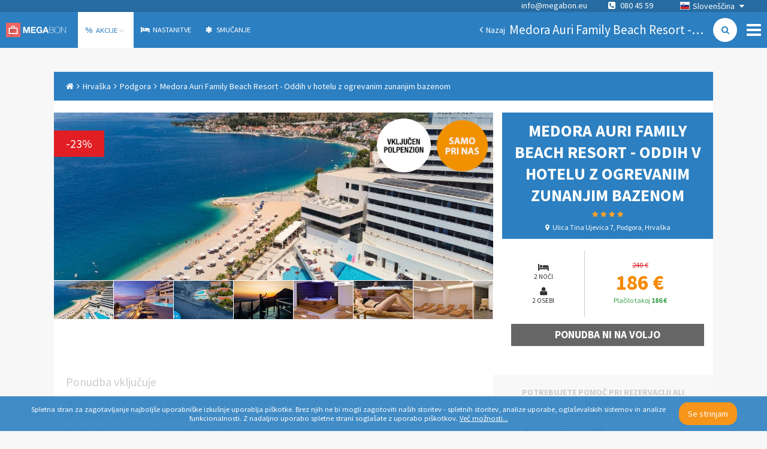

--- FILE ---
content_type: text/html; charset=utf-8
request_url: https://www.megabon.eu/sl/ponudbe/hrvaska/podgora-makarska-riviera-dalmacija/medora-auri-family-beach-resort-oddih-v-hotelu-z-ogrevanim-zunanjim-bazenom-46210?a_aid=svipopustiSL&a_bid=4d937fed&ref=svipopusti&utm_campaign=svipopusti_medora_auri_family_beach_resort_oddih_v_hotelu_z_ogrevanim_zunanjim_bazenom_46210&utm_medium=Agregator&utm_source=svipopusti
body_size: 38813
content:
<!DOCTYPE html><html><head><title>Medora Auri Family Beach Resort - Oddih v hotelu z ogrevanim zunanjim bazenom - Megabon</title><meta name="viewport" content="width=device-width"><!-- Google meta tags --><meta name="description" content="(-23%) Medora Auri Family Beach Resort, Podgora - samo 186 € za 2 nočitvi s polpenzionom in wellnessom za 2 osebi. Obiščite prečudovito mediteransko mesto!"><meta name="keywords" content="megabon, hoteli, megabon hoteli, hotelske ponudbe, počitnice, počitniške ponudbe"><meta name="author" content="Megabon - Moderna Ventures"><meta name="application-name" content="megabon"><meta name="robots" content=""><!-- Facebook meta tags --><meta property="og:title" content="Medora Auri Family Beach Resort - Oddih v hotelu z ogrevanim zunanjim bazenom - Megabon"><meta property="og:description" content="(-23%) Medora Auri Family Beach Resort, Podgora - samo 186 € za 2 nočitvi s polpenzionom in wellnessom za 2 osebi. Obiščite prečudovito mediteransko mesto!"><meta property="og:type" content="hotel"><meta property="og:image" content="https://dfdv0zghb6jws.cloudfront.net/images/images/000/158/542/original/Medora_Auri_hotel___Podgora_dron.jpg?1676296294"><meta property="og:url" content="/sl/ponudbe/hrvaska/podgora-makarska-riviera-dalmacija/Infinity"><!-- Twitter meta tags --><meta name="twitter:card" content="(-23%) Medora Auri Family Beach Resort, Podgora - samo 186 € za 2 nočitvi s polpenzionom in wellnessom za 2 osebi. Obiščite prečudovito mediteransko mesto!"><meta name="twitter:description" content="(-23%) Medora Auri Family Beach Resort, Podgora - samo 186 € za 2 nočitvi s polpenzionom in wellnessom za 2 osebi. Obiščite prečudovito mediteransko mesto!"><meta name="twitter:title" content="Medora Auri Family Beach Resort - Oddih v hotelu z ogrevanim zunanjim bazenom - Megabon"><meta name="twitter:image" content="https://dfdv0zghb6jws.cloudfront.net/images/images/000/158/542/original/Medora_Auri_hotel___Podgora_dron.jpg?1676296294"><!-- / --><link rel="stylesheet" href="https://maxcdn.bootstrapcdn.com/font-awesome/4.3.0/css/font-awesome.min.css"><link rel="stylesheet" href="https://cdnjs.cloudflare.com/ajax/libs/weather-icons/1.3.2/css/weather-icons.min.css"><link href="https://fonts.googleapis.com/css?family=Source+Sans+Pro:300,400,700&amp;subset=latin,latin-ext" rel="stylesheet" type="text/css"><link rel="stylesheet" href="/assets/app-f3d4ef41a806406fdbfcecdc3729b9aa.css"><link rel="canonical" href="/sl/ponudbe/hrvaska/podgora-makarska-riviera-dalmacija/Infinity"><!-- Google tag (gtag.js) --><script async="" src="https://www.googletagmanager.com/gtag/js?id=G-HGC4MWGZR7">   </script><script>window.dataLayer = window.dataLayer || [];
function gtag(){dataLayer.push(arguments);}
gtag('js', new Date());

gtag('consent', 'default', {
  'analytics_storage': 'granted',
  'ad_storage': 'denied',
  'ad_personalization': 'denied',
  'ad_user_data': 'denied',
});

gtag('config', 'G-HGC4MWGZR7', { 'send_page_view': false, 'anonymize_ip': true, 'locale': "sl" })
gtag('config', 'G-470W105Z12', { 'send_page_view': false, 'anonymize_ip': true, 'locale': "sl" })
gtag('config', 'G-NXR8C2RTMM', { 'send_page_view': false, 'anonymize_ip': true, 'locale': "sl" })
</script><script>!function(w,d,t){
  w.TiktokAnalyticsObject=t;
  var ttq=w[t]=w[t]||[];
  ttq.methods=[
    "page","track","identify","instances","debug","on","off","once",
    "ready","alias","group","enableCookie","disableCookie","holdConsent",
    "revokeConsent","grantConsent"
  ];
  ttq.setAndDefer=function(t,e){
    t[e]=function(){
      t.push([e].concat(Array.prototype.slice.call(arguments,0)))
    }
  };
  for(var i=0;i<ttq.methods.length;i++) {
    ttq.setAndDefer(ttq,ttq.methods[i]);
  }
  ttq.instance=function(t){
    for(var e=ttq._i[t]||[],n=0;n<ttq.methods.length;n++) {
      ttq.setAndDefer(e,ttq.methods[n]);
    }
    return e;
  };
  ttq.load=function(e,n){
    var r="https://analytics.tiktok.com/i18n/pixel/events.js",o=n&&n.partner;
    ttq._i=ttq._i||{};
    ttq._i[e]=[];
    ttq._i[e]._u=r;
    ttq._t=ttq._t||{};
    ttq._t[e]=+new Date;
    ttq._o=ttq._o||{};
    ttq._o[e]=n||{};
    n=document.createElement("script");
    n.type="text/javascript";
    n.async=!0;
    n.src=r+"?sdkid="+e+"&lib="+t;
    e=document.getElementsByTagName("script")[0];
    e.parentNode.insertBefore(n,e);
  };
  ttq.load("CQQ8TKJC77UAJ8RG2V70");
  ttq.page();
}(window,document,'ttq');
</script><script>!function(f,b,e,v,n,t,s){if(f.fbq)return;n=f.fbq = function () { n.callMethod ?
n.callMethod.apply(n,arguments):n.queue.push(arguments)};if(!f._fbq)f._fbq=n;
n.push=n;n.loaded=!0;n.version='2.0';n.queue=[];t=b.createElement(e);t.async=!0;
t.src=v;s=b.getElementsByTagName(e)[0];s.parentNode.insertBefore(t,s)}(window,
document,'script','//connect.facebook.net/en_US/fbevents.js');
fbq('init', 761637433886282);
fbq('track', 'PageView');
</script><noscript><img height="1" width="1" style="display:none" src="https://www.facebook.com/tr?id=761637433886282&amp;ev=PageView&amp;noscript=1"/></noscript><script>!function(t,e){var o,n,p,r;e.__SV||(window.posthog=e,e._i=[],e.init=function(i,s,a){function g(t,e){var o=e.split(".");2==o.length&&(t=t[o[0]],e=o[1]),t[e]=function(){t.push([e].concat(Array.prototype.slice.call(arguments,0)))}}(p=t.createElement("script")).type="text/javascript",p.crossOrigin="anonymous",p.async=!0,p.src=s.api_host.replace(".i.posthog.com","-assets.i.posthog.com")+"/static/array.js",(r=t.getElementsByTagName("script")[0]).parentNode.insertBefore(p,r);var u=e;for(void 0!==a?u=e[a]=[]:a="posthog",u.people=u.people||[],u.toString=function(t){var e="posthog";return"posthog"!==a&&(e+="."+a),t||(e+=" (stub)"),e},u.people.toString=function(){return u.toString(1)+".people (stub)"},o="init capture register register_once register_for_session unregister unregister_for_session getFeatureFlag getFeatureFlagPayload isFeatureEnabled reloadFeatureFlags updateEarlyAccessFeatureEnrollment getEarlyAccessFeatures on onFeatureFlags onSessionId getSurveys getActiveMatchingSurveys renderSurvey canRenderSurvey getNextSurveyStep identify setPersonProperties group resetGroups setPersonPropertiesForFlags resetPersonPropertiesForFlags setGroupPropertiesForFlags resetGroupPropertiesForFlags reset get_distinct_id getGroups get_session_id get_session_replay_url alias set_config startSessionRecording stopSessionRecording sessionRecordingStarted captureException loadToolbar get_property getSessionProperty createPersonProfile opt_in_capturing opt_out_capturing has_opted_in_capturing has_opted_out_capturing clear_opt_in_out_capturing debug".split(" "),n=0;n<o.length;n++)g(u,o[n]);e._i.push([i,s,a])},e.__SV=1)}(document,window.posthog||[]);
posthog.init("phc_TXvNkr9QbI8x1MoaAgroi1tbqwz5EAdS76S3QdOJI0", {api_host: "https://eu.i.posthog.com", person_profiles: 'identified_only', disable_session_recording: true, loaded: (posthog) => posthog.startSessionRecording() });
</script><script type="text/javascript">var script = document.createElement('script');
script.type = 'text/javascript';
script.src = "//static.klaviyo.com/onsite/js/" + "VKM5LN/klaviyo.js";
document.head.appendChild(script);
</script><script>!function(){
  if (!window.klaviyo) {
    window._klOnsite = window._klOnsite || [];
    try {
      window.klaviyo = new Proxy({}, {
        get: function(n, i) {
          return "push" === i ? function() {
            var n; (n = window._klOnsite).push.apply(n, arguments);
          } : function() {
            for (var n = arguments.length, o = new Array(n), w = 0; w < n; w++) o[w] = arguments[w];
            var t = "function" == typeof o[o.length - 1] ? o.pop() : void 0,
            e = new Promise(function(n) {
              window._klOnsite.push([i].concat(o, [function(i) {
                t && t(i), n(i);
              }]));
            });
            return e;
          };
        }
      });
    } catch (n) {
      window.klaviyo = window.klaviyo || [];
      window.klaviyo.push = function() {
        var n; (n = window._klOnsite).push.apply(n, arguments);
      };
    }
  }
}();
</script></head><body><div id="container"><div data-reactid=".1l7efful9x6" data-react-checksum="2023774684"><noscript data-reactid=".1l7efful9x6.0"></noscript><div class="page-container sidebar-offer-detail" data-reactid=".1l7efful9x6.1"><div class="side-menu " data-reactid=".1l7efful9x6.1.0"><div class="menu" data-reactid=".1l7efful9x6.1.0.0"><div class="row" data-reactid=".1l7efful9x6.1.0.0.0"><h3 data-reactid=".1l7efful9x6.1.0.0.0.0">POMOČ UPORABNIKOM</h3><a href="tel:080 45 59" class="phone" data-reactid=".1l7efful9x6.1.0.0.0.1">080 45 59</a><div class="openhours" data-reactid=".1l7efful9x6.1.0.0.0.2"><span data-reactid=".1l7efful9x6.1.0.0.0.2.0">Pon. – Pet. 8.00 - 17.00 </span><span data-reactid=".1l7efful9x6.1.0.0.0.2.1"> </span><br data-reactid=".1l7efful9x6.1.0.0.0.2.2"><span data-reactid=".1l7efful9x6.1.0.0.0.2.3">info@megabon.eu</span></div></div><div class="row" data-reactid=".1l7efful9x6.1.0.0.1:$Podjetje"><h3 data-reactid=".1l7efful9x6.1.0.0.1:$Podjetje.0">Podjetje</h3><ul data-reactid=".1l7efful9x6.1.0.0.1:$Podjetje.1"><li data-reactid=".1l7efful9x6.1.0.0.1:$Podjetje.1.$aboutUs"><a href="/sl/p/strani/o-nas" data-reactid=".1l7efful9x6.1.0.0.1:$Podjetje.1.$aboutUs.0">O nas</a></li></ul></div><div class="row" data-reactid=".1l7efful9x6.1.0.0.1:$Info"><h3 data-reactid=".1l7efful9x6.1.0.0.1:$Info.0">Info</h3><ul data-reactid=".1l7efful9x6.1.0.0.1:$Info.1"><li data-reactid=".1l7efful9x6.1.0.0.1:$Info.1.$termsOfService"><a href="/sl/p/sl/strani/pogoji-poslovanja" data-reactid=".1l7efful9x6.1.0.0.1:$Info.1.$termsOfService.0">Pogoji poslovanja</a></li><li data-reactid=".1l7efful9x6.1.0.0.1:$Info.1.$privacyPolicy"><a href="/sl/p/strani/varstvo-osebnih-podatkov" data-reactid=".1l7efful9x6.1.0.0.1:$Info.1.$privacyPolicy.0">Varstvo osebnih podatkov</a></li><li data-reactid=".1l7efful9x6.1.0.0.1:$Info.1.$faq"><a href="/sl/p/strani/pogosta-vprasanja" data-reactid=".1l7efful9x6.1.0.0.1:$Info.1.$faq.0">Pogosta vprašanja</a></li><li data-reactid=".1l7efful9x6.1.0.0.1:$Info.1.$cookies"><a href="/sl/p/strani/piskotki" data-reactid=".1l7efful9x6.1.0.0.1:$Info.1.$cookies.0">Piškotki</a></li><li data-reactid=".1l7efful9x6.1.0.0.1:$Info.1.$onlineBooking"><a href="/sl/p/strani/online-booking" data-reactid=".1l7efful9x6.1.0.0.1:$Info.1.$onlineBooking.0">Online booking</a></li></ul></div><div class="row" data-reactid=".1l7efful9x6.1.0.0.1:$Sodelovanje"><h3 data-reactid=".1l7efful9x6.1.0.0.1:$Sodelovanje.0">Sodelovanje</h3><ul data-reactid=".1l7efful9x6.1.0.0.1:$Sodelovanje.1"><li data-reactid=".1l7efful9x6.1.0.0.1:$Sodelovanje.1.$contact"><a href="/sl/p/strani/kontakt" data-reactid=".1l7efful9x6.1.0.0.1:$Sodelovanje.1.$contact.0">Kontakt</a></li></ul></div></div><div class="social" data-reactid=".1l7efful9x6.1.0.1"><a href="https://www.facebook.com/megabon.slovenija" target="_blank" rel="noreferrer" data-reactid=".1l7efful9x6.1.0.1.$facebook"><i class="fa fa-facebook" data-reactid=".1l7efful9x6.1.0.1.$facebook.0"></i></a><a href="https://www.instagram.com/megabon.eu/" target="_blank" rel="noreferrer" data-reactid=".1l7efful9x6.1.0.1.$instagram"><i class="fa fa-instagram" data-reactid=".1l7efful9x6.1.0.1.$instagram.0"></i></a><a href="https://www.tiktok.com/@megabon.eu" target="_blank" rel="noreferrer" data-reactid=".1l7efful9x6.1.0.1.$tiktok"><svg height="1em" viewBox="0 0 448 512" class="tiktok-icon" data-reactid=".1l7efful9x6.1.0.1.$tiktok.0"><path d="M448,209.91a210.06,210.06,0,0,1-122.77-39.25V349.38A162.55,162.55,0,1,1,185,188.31V278.2a74.62,74.62,0,1,0,52.23,71.18V0l88,0a121.18,121.18,0,0,0,1.86,22.17h0A122.18,122.18,0,0,0,381,102.39a121.43,121.43,0,0,0,67,20.14Z" data-reactid=".1l7efful9x6.1.0.1.$tiktok.0.0"></path></svg></a></div><div class="close" data-reactid=".1l7efful9x6.1.0.2">×</div></div><div class="headers-container" data-reactid=".1l7efful9x6.1.1:0"><div class="navigation-top-header" data-reactid=".1l7efful9x6.1.1:0.0"><noscript data-reactid=".1l7efful9x6.1.1:0.0.1"></noscript><div class="locale-select" data-reactid=".1l7efful9x6.1.1:0.0.2"><div class="selected" data-reactid=".1l7efful9x6.1.1:0.0.2.0"><i class="flag sl" data-reactid=".1l7efful9x6.1.1:0.0.2.0.0"></i><span data-reactid=".1l7efful9x6.1.1:0.0.2.0.1">Slovenščina</span><i class="fa fa-caret-down" data-reactid=".1l7efful9x6.1.1:0.0.2.0.2"></i></div><ul class="" data-reactid=".1l7efful9x6.1.1:0.0.2.1"><li data-reactid=".1l7efful9x6.1.1:0.0.2.1.$en"><a href="/en" data-reactid=".1l7efful9x6.1.1:0.0.2.1.$en.0"><i class="flag en" data-reactid=".1l7efful9x6.1.1:0.0.2.1.$en.0.0"></i><span data-reactid=".1l7efful9x6.1.1:0.0.2.1.$en.0.1">English</span></a></li><li data-reactid=".1l7efful9x6.1.1:0.0.2.1.$sl"><a href="/sl" data-reactid=".1l7efful9x6.1.1:0.0.2.1.$sl.0"><i class="flag sl" data-reactid=".1l7efful9x6.1.1:0.0.2.1.$sl.0.0"></i><span data-reactid=".1l7efful9x6.1.1:0.0.2.1.$sl.0.1">Slovenščina</span></a></li><li data-reactid=".1l7efful9x6.1.1:0.0.2.1.$hr"><a href="/hr" data-reactid=".1l7efful9x6.1.1:0.0.2.1.$hr.0"><i class="flag hr" data-reactid=".1l7efful9x6.1.1:0.0.2.1.$hr.0.0"></i><span data-reactid=".1l7efful9x6.1.1:0.0.2.1.$hr.0.1">Hrvatski</span></a></li><li data-reactid=".1l7efful9x6.1.1:0.0.2.1.$sr"><a href="/sr" data-reactid=".1l7efful9x6.1.1:0.0.2.1.$sr.0"><i class="flag sr" data-reactid=".1l7efful9x6.1.1:0.0.2.1.$sr.0.0"></i><span data-reactid=".1l7efful9x6.1.1:0.0.2.1.$sr.0.1">Srpski</span></a></li><li data-reactid=".1l7efful9x6.1.1:0.0.2.1.$bs"><a href="/bs" data-reactid=".1l7efful9x6.1.1:0.0.2.1.$bs.0"><i class="flag bs" data-reactid=".1l7efful9x6.1.1:0.0.2.1.$bs.0.0"></i><span data-reactid=".1l7efful9x6.1.1:0.0.2.1.$bs.0.1">Bosanski</span></a></li><li data-reactid=".1l7efful9x6.1.1:0.0.2.1.$me"><a href="/me" data-reactid=".1l7efful9x6.1.1:0.0.2.1.$me.0"><i class="flag me" data-reactid=".1l7efful9x6.1.1:0.0.2.1.$me.0.0"></i><span data-reactid=".1l7efful9x6.1.1:0.0.2.1.$me.0.1">Crnogorski</span></a></li></ul></div><span class="contact" data-reactid=".1l7efful9x6.1.1:0.0.3"><a href="mailto:info@megabon.eu" class="email" data-reactid=".1l7efful9x6.1.1:0.0.3.0">info@megabon.eu</a><a href="tel:080 45 59" class="phone" data-reactid=".1l7efful9x6.1.1:0.0.3.1"><i class="fa fa-phone-square" data-reactid=".1l7efful9x6.1.1:0.0.3.1.0"></i><span data-reactid=".1l7efful9x6.1.1:0.0.3.1.1"> </span><span data-reactid=".1l7efful9x6.1.1:0.0.3.1.2">080 45 59</span></a></span></div><div class="navigation-main-header" data-reactid=".1l7efful9x6.1.1:0.1"><a href="/" class="brand" data-reactid=".1l7efful9x6.1.1:0.1.0">Megabon</a><div class="menu-holder" data-reactid=".1l7efful9x6.1.1:0.1.1"><ul class="menu" data-reactid=".1l7efful9x6.1.1:0.1.1.0"><li data-reactid=".1l7efful9x6.1.1:0.1.1.0.$offers"><a href="/sl/ponudbe" class="active" data-reactid=".1l7efful9x6.1.1:0.1.1.0.$offers.0"><b class="icon" data-reactid=".1l7efful9x6.1.1:0.1.1.0.$offers.0.0">%</b><span data-reactid=".1l7efful9x6.1.1:0.1.1.0.$offers.0.1"> </span><span data-reactid=".1l7efful9x6.1.1:0.1.1.0.$offers.0.2">Akcije</span><span data-reactid=".1l7efful9x6.1.1:0.1.1.0.$offers.0.3"> </span><i class="fa fa-chevron-down" data-reactid=".1l7efful9x6.1.1:0.1.1.0.$offers.0.4"></i></a><span data-reactid=".1l7efful9x6.1.1:0.1.1.0.$offers.1"></span></li><li data-reactid=".1l7efful9x6.1.1:0.1.1.0.$accommodations"><a href="/sl/accommodations" class="" data-reactid=".1l7efful9x6.1.1:0.1.1.0.$accommodations.0"><i class="fa fa-bed" data-reactid=".1l7efful9x6.1.1:0.1.1.0.$accommodations.0.0"></i><span data-reactid=".1l7efful9x6.1.1:0.1.1.0.$accommodations.0.1"> </span><span data-reactid=".1l7efful9x6.1.1:0.1.1.0.$accommodations.0.2">Nastanitve</span></a></li><li data-reactid=".1l7efful9x6.1.1:0.1.1.0.$skiing"><a href="https://ski.megabon.eu/si/hotel?StartDate=0&amp;EndDate=200&amp;AdultCount=2" class="" target="_blank" rel="noreferrer" data-reactid=".1l7efful9x6.1.1:0.1.1.0.$skiing.0"><i class="fa fa-asterisk" data-reactid=".1l7efful9x6.1.1:0.1.1.0.$skiing.0.0"></i><span data-reactid=".1l7efful9x6.1.1:0.1.1.0.$skiing.0.1"> </span><span data-reactid=".1l7efful9x6.1.1:0.1.1.0.$skiing.0.2">Smučanje</span></a></li></ul></div><div class="navigation-bar" data-reactid=".1l7efful9x6.1.1:0.1.2"><a href="/sl/" class="back-link left-action" data-reactid=".1l7efful9x6.1.1:0.1.2.0:$left-action"><i class="fa fa-angle-left" data-reactid=".1l7efful9x6.1.1:0.1.2.0:$left-action.0"></i><span data-reactid=".1l7efful9x6.1.1:0.1.2.0:$left-action.1">Nazaj</span></a><div class="right-action" data-reactid=".1l7efful9x6.1.1:0.1.2.0:$right-action"><a href="/sl/ponudbe?city=Podgora&amp;country=Hrva%C5%A1ka" class="search-link" data-reactid=".1l7efful9x6.1.1:0.1.2.0:$right-action.0"><i class="fa fa-search" data-reactid=".1l7efful9x6.1.1:0.1.2.0:$right-action.0.0"></i></a></div><h1 class="with-search" data-reactid=".1l7efful9x6.1.1:0.1.2.0:$title">Medora Auri Family Beach Resort - Oddih v hotelu z ogrevanim zunanjim bazenom</h1><i class="fa fa-bars menu-button" data-reactid=".1l7efful9x6.1.1:0.1.2.1"></i></div></div></div><noscript data-reactid=".1l7efful9x6.1.1:1"></noscript><div class="sidebar sidebar-OfferDetail" data-reactid=".1l7efful9x6.1.1:2"><div class="breadcrumbs" data-reactid=".1l7efful9x6.1.1:2.0"><a href="/sl/" class="breadcrumb" data-reactid=".1l7efful9x6.1.1:2.0.$link-home"><i class="fa fa-home" data-reactid=".1l7efful9x6.1.1:2.0.$link-home.0"></i></a><i class="fa fa-angle-right" data-reactid=".1l7efful9x6.1.1:2.0.$icon0"></i><a class="breadcrumb" href="/sl/ponudbe?country=Hrva%C5%A1ka" data-reactid=".1l7efful9x6.1.1:2.0.$link-0">Hrvaška</a><i class="fa fa-angle-right" data-reactid=".1l7efful9x6.1.1:2.0.$icon1"></i><a class="breadcrumb" href="/sl/ponudbe?city=Podgora&amp;country=Hrva%C5%A1ka" data-reactid=".1l7efful9x6.1.1:2.0.$link-1">Podgora</a><i class="fa fa-angle-right" data-reactid=".1l7efful9x6.1.1:2.0.$icon2"></i><span class="breadcrumb" data-reactid=".1l7efful9x6.1.1:2.0.$link-2">Medora Auri Family Beach Resort - Oddih v hotelu z ogrevanim zunanjim bazenom</span></div><div class="offer-detail unavailable" data-reactid=".1l7efful9x6.1.1:2.1"><div class="row" data-reactid=".1l7efful9x6.1.1:2.1.0"><div class="column col-4 pull-right" data-reactid=".1l7efful9x6.1.1:2.1.0.0"><div class="head" data-reactid=".1l7efful9x6.1.1:2.1.0.0.0"><h3 data-reactid=".1l7efful9x6.1.1:2.1.0.0.0.0"><span data-reactid=".1l7efful9x6.1.1:2.1.0.0.0.0.0">Medora Auri Family Beach Resort - Oddih v hotelu z ogrevanim zunanjim bazenom</span><span class="stars" data-reactid=".1l7efful9x6.1.1:2.1.0.0.0.0.1"><i class="fa fa-star" data-reactid=".1l7efful9x6.1.1:2.1.0.0.0.0.1.$0"></i><i class="fa fa-star" data-reactid=".1l7efful9x6.1.1:2.1.0.0.0.0.1.$1"></i><i class="fa fa-star" data-reactid=".1l7efful9x6.1.1:2.1.0.0.0.0.1.$2"></i><i class="fa fa-star" data-reactid=".1l7efful9x6.1.1:2.1.0.0.0.0.1.$3"></i></span></h3><h4 data-reactid=".1l7efful9x6.1.1:2.1.0.0.0.1"><i class="fa fa-map-marker" data-reactid=".1l7efful9x6.1.1:2.1.0.0.0.1.0"></i><span data-reactid=".1l7efful9x6.1.1:2.1.0.0.0.1.1">Ulica Tina Ujevica 7, Podgora, Hrvaška</span></h4></div><div class="info" data-reactid=".1l7efful9x6.1.1:2.1.0.0.1"><div class="offer-duration-persons" data-reactid=".1l7efful9x6.1.1:2.1.0.0.1.0"><div class="col" data-reactid=".1l7efful9x6.1.1:2.1.0.0.1.0.0"><i class="fa fa-hotel" data-reactid=".1l7efful9x6.1.1:2.1.0.0.1.0.0.0"></i><br data-reactid=".1l7efful9x6.1.1:2.1.0.0.1.0.0.1"><span data-reactid=".1l7efful9x6.1.1:2.1.0.0.1.0.0.2">2 noči</span></div><div class="col" data-reactid=".1l7efful9x6.1.1:2.1.0.0.1.0.1"><i class="fa fa-user" data-reactid=".1l7efful9x6.1.1:2.1.0.0.1.0.1.0"></i><br data-reactid=".1l7efful9x6.1.1:2.1.0.0.1.0.1.1"><span data-reactid=".1l7efful9x6.1.1:2.1.0.0.1.0.1.2">2 osebi</span></div></div><div class="prices" data-reactid=".1l7efful9x6.1.1:2.1.0.0.1.1"><div data-reactid=".1l7efful9x6.1.1:2.1.0.0.1.1.0"><span class="regular" data-reactid=".1l7efful9x6.1.1:2.1.0.0.1.1.0.0"><s data-reactid=".1l7efful9x6.1.1:2.1.0.0.1.1.0.0.0">240 €</s></span><span class="megabon" data-reactid=".1l7efful9x6.1.1:2.1.0.0.1.1.0.1">186 €</span></div><div class="immediate" data-reactid=".1l7efful9x6.1.1:2.1.0.0.1.1.1"><span data-reactid=".1l7efful9x6.1.1:2.1.0.0.1.1.1.0">Plačilo takoj</span><span data-reactid=".1l7efful9x6.1.1:2.1.0.0.1.1.1.1"> </span><b data-reactid=".1l7efful9x6.1.1:2.1.0.0.1.1.1.2">186 €</b></div></div><div class="buy" data-reactid=".1l7efful9x6.1.1:2.1.0.0.1.2"><span class="inactive" data-reactid=".1l7efful9x6.1.1:2.1.0.0.1.2.0">Ponudba ni na voljo</span></div></div></div><div class="column col-8 pull-right" data-reactid=".1l7efful9x6.1.1:2.1.0.1"><div class="image-header" style="background-image:url(&quot;https://dfdv0zghb6jws.cloudfront.net/images/images/000/158/542/original/Medora_Auri_hotel___Podgora_dron.jpg?1676296294&amp;w=1024&amp;h=1024&amp;fit=max&quot;);" data-reactid=".1l7efful9x6.1.1:2.1.0.1.0"><div class="discount" data-reactid=".1l7efful9x6.1.1:2.1.0.1.0.0"><span data-reactid=".1l7efful9x6.1.1:2.1.0.1.0.0.0">-</span><span data-reactid=".1l7efful9x6.1.1:2.1.0.1.0.0.1">23</span><span data-reactid=".1l7efful9x6.1.1:2.1.0.1.0.0.2">%</span></div><div class="badges" data-reactid=".1l7efful9x6.1.1:2.1.0.1.0.1"><div class="badge" style="background-image:url(&quot;https://dfdv0zghb6jws.cloudfront.net/badges/images/000/000/057/original/vkljucen-polpenzion.png?1404994566&quot;);" data-reactid=".1l7efful9x6.1.1:2.1.0.1.0.1.$badgepolpenzion"></div><div class="badge" style="background-image:url(&quot;https://dfdv0zghb6jws.cloudfront.net/badges/images/000/000/194/original/samo_pri_nas.png?1596699008&quot;);" data-reactid=".1l7efful9x6.1.1:2.1.0.1.0.1.$badgenikjer-ugodneje"></div></div><div class="bottom-left" data-reactid=".1l7efful9x6.1.1:2.1.0.1.0.3"><noscript data-reactid=".1l7efful9x6.1.1:2.1.0.1.0.3.0"></noscript></div></div><div class="images" data-reactid=".1l7efful9x6.1.1:2.1.0.1.1"><a href="/sl/ponudbe/hrvaska/podgora-makarska-riviera-dalmacija/medora-auri-family-beach-resort-oddih-v-hotelu-z-ogrevanim-zunanjim-bazenom-46210/photo/1" data-reactid=".1l7efful9x6.1.1:2.1.0.1.1.0"><div class="zoom-image" data-reactid=".1l7efful9x6.1.1:2.1.0.1.1.0.0"><div class="zoom-image-holder" style="background-image:url(&#x27;https://dfdv0zghb6jws.cloudfront.net/images/images/000/158/542/original/Medora_Auri_hotel___Podgora_dron.jpg?1676296294&amp;w=150&amp;h=150&amp;fit=crop&#x27;);" data-reactid=".1l7efful9x6.1.1:2.1.0.1.1.0.0.0"></div></div></a><a href="/sl/ponudbe/hrvaska/podgora-makarska-riviera-dalmacija/medora-auri-family-beach-resort-oddih-v-hotelu-z-ogrevanim-zunanjim-bazenom-46210/photo/2" data-reactid=".1l7efful9x6.1.1:2.1.0.1.1.1"><div class="zoom-image" data-reactid=".1l7efful9x6.1.1:2.1.0.1.1.1.0"><div class="zoom-image-holder" style="background-image:url(&#x27;https://dfdv0zghb6jws.cloudfront.net/images/images/000/158/154/original/299834868_5260792427373505_4342123380290897768_n.jpg?1675957267&amp;w=150&amp;h=150&amp;fit=crop&#x27;);" data-reactid=".1l7efful9x6.1.1:2.1.0.1.1.1.0.0"></div></div></a><a href="/sl/ponudbe/hrvaska/podgora-makarska-riviera-dalmacija/medora-auri-family-beach-resort-oddih-v-hotelu-z-ogrevanim-zunanjim-bazenom-46210/photo/3" data-reactid=".1l7efful9x6.1.1:2.1.0.1.1.2"><div class="zoom-image" data-reactid=".1l7efful9x6.1.1:2.1.0.1.1.2.0"><div class="zoom-image-holder" style="background-image:url(&#x27;https://dfdv0zghb6jws.cloudfront.net/images/images/000/178/763/original/residence_1.png?1707307649&amp;w=150&amp;h=150&amp;fit=crop&#x27;);" data-reactid=".1l7efful9x6.1.1:2.1.0.1.1.2.0.0"></div></div></a><a href="/sl/ponudbe/hrvaska/podgora-makarska-riviera-dalmacija/medora-auri-family-beach-resort-oddih-v-hotelu-z-ogrevanim-zunanjim-bazenom-46210/photo/4" data-reactid=".1l7efful9x6.1.1:2.1.0.1.1.3"><div class="zoom-image" data-reactid=".1l7efful9x6.1.1:2.1.0.1.1.3.0"><div class="zoom-image-holder" style="background-image:url(&#x27;https://dfdv0zghb6jws.cloudfront.net/images/images/000/158/541/original/0S3A7495_bok.jpg?1676296293&amp;w=150&amp;h=150&amp;fit=crop&#x27;);" data-reactid=".1l7efful9x6.1.1:2.1.0.1.1.3.0.0"></div></div></a><a href="/sl/ponudbe/hrvaska/podgora-makarska-riviera-dalmacija/medora-auri-family-beach-resort-oddih-v-hotelu-z-ogrevanim-zunanjim-bazenom-46210/photo/5" data-reactid=".1l7efful9x6.1.1:2.1.0.1.1.4"><div class="zoom-image" data-reactid=".1l7efful9x6.1.1:2.1.0.1.1.4.0"><div class="zoom-image-holder" style="background-image:url(&#x27;https://dfdv0zghb6jws.cloudfront.net/images/images/000/084/522/original/medora-auri-family-beach-resot-podgora-11.jpg?1538469193&amp;w=150&amp;h=150&amp;fit=crop&#x27;);" data-reactid=".1l7efful9x6.1.1:2.1.0.1.1.4.0.0"></div></div></a><a href="/sl/ponudbe/hrvaska/podgora-makarska-riviera-dalmacija/medora-auri-family-beach-resort-oddih-v-hotelu-z-ogrevanim-zunanjim-bazenom-46210/photo/6" data-reactid=".1l7efful9x6.1.1:2.1.0.1.1.5"><div class="zoom-image" data-reactid=".1l7efful9x6.1.1:2.1.0.1.1.5.0"><div class="zoom-image-holder" style="background-image:url(&#x27;https://dfdv0zghb6jws.cloudfront.net/images/images/000/158/150/original/299530193.jpg?1675953547&amp;w=150&amp;h=150&amp;fit=crop&#x27;);" data-reactid=".1l7efful9x6.1.1:2.1.0.1.1.5.0.0"></div></div></a><a href="/sl/ponudbe/hrvaska/podgora-makarska-riviera-dalmacija/medora-auri-family-beach-resort-oddih-v-hotelu-z-ogrevanim-zunanjim-bazenom-46210/photo/7" data-reactid=".1l7efful9x6.1.1:2.1.0.1.1.6"><div class="zoom-image" data-reactid=".1l7efful9x6.1.1:2.1.0.1.1.6.0"><div class="zoom-image-holder" style="background-image:url(&#x27;https://dfdv0zghb6jws.cloudfront.net/images/images/000/084/518/original/medora-auri-family-beach-resot-podgora-9.jpg?1538469187&amp;w=150&amp;h=150&amp;fit=crop&#x27;);" data-reactid=".1l7efful9x6.1.1:2.1.0.1.1.6.0.0"></div></div></a><a href="/sl/ponudbe/hrvaska/podgora-makarska-riviera-dalmacija/medora-auri-family-beach-resort-oddih-v-hotelu-z-ogrevanim-zunanjim-bazenom-46210/photo/8" data-reactid=".1l7efful9x6.1.1:2.1.0.1.1.7"><div class="zoom-image" data-reactid=".1l7efful9x6.1.1:2.1.0.1.1.7.0"><div class="zoom-image-holder" style="background-image:url(&#x27;https://dfdv0zghb6jws.cloudfront.net/images/images/000/084/510/original/medora-auri-family-beach-resot-podgora-a6.jpg?1538469163&amp;w=150&amp;h=150&amp;fit=crop&#x27;);" data-reactid=".1l7efful9x6.1.1:2.1.0.1.1.7.0.0"></div></div></a><a href="/sl/ponudbe/hrvaska/podgora-makarska-riviera-dalmacija/medora-auri-family-beach-resort-oddih-v-hotelu-z-ogrevanim-zunanjim-bazenom-46210/photo/9" data-reactid=".1l7efful9x6.1.1:2.1.0.1.1.8"><div class="zoom-image" data-reactid=".1l7efful9x6.1.1:2.1.0.1.1.8.0"><div class="zoom-image-holder" style="background-image:url(&#x27;https://dfdv0zghb6jws.cloudfront.net/images/images/000/178/800/original/319861116.jpg?1707459643&amp;w=150&amp;h=150&amp;fit=crop&#x27;);" data-reactid=".1l7efful9x6.1.1:2.1.0.1.1.8.0.0"></div></div></a><a href="/sl/ponudbe/hrvaska/podgora-makarska-riviera-dalmacija/medora-auri-family-beach-resort-oddih-v-hotelu-z-ogrevanim-zunanjim-bazenom-46210/photo/10" data-reactid=".1l7efful9x6.1.1:2.1.0.1.1.9"><div class="zoom-image" data-reactid=".1l7efful9x6.1.1:2.1.0.1.1.9.0"><div class="zoom-image-holder" style="background-image:url(&#x27;https://dfdv0zghb6jws.cloudfront.net/images/images/000/178/799/original/319997456.jpg?1707459642&amp;w=150&amp;h=150&amp;fit=crop&#x27;);" data-reactid=".1l7efful9x6.1.1:2.1.0.1.1.9.0.0"></div></div></a><a href="/sl/ponudbe/hrvaska/podgora-makarska-riviera-dalmacija/medora-auri-family-beach-resort-oddih-v-hotelu-z-ogrevanim-zunanjim-bazenom-46210/photo/11" data-reactid=".1l7efful9x6.1.1:2.1.0.1.1.a"><div class="zoom-image" data-reactid=".1l7efful9x6.1.1:2.1.0.1.1.a.0"><div class="zoom-image-holder" style="background-image:url(&#x27;https://dfdv0zghb6jws.cloudfront.net/images/images/000/183/406/original/331676269.jpg?1713269642&amp;w=150&amp;h=150&amp;fit=crop&#x27;);" data-reactid=".1l7efful9x6.1.1:2.1.0.1.1.a.0.0"></div></div></a><a href="/sl/ponudbe/hrvaska/podgora-makarska-riviera-dalmacija/medora-auri-family-beach-resort-oddih-v-hotelu-z-ogrevanim-zunanjim-bazenom-46210/photo/12" data-reactid=".1l7efful9x6.1.1:2.1.0.1.1.b"><div class="zoom-image" data-reactid=".1l7efful9x6.1.1:2.1.0.1.1.b.0"><div class="zoom-image-holder" style="background-image:url(&#x27;https://dfdv0zghb6jws.cloudfront.net/images/images/000/183/407/original/331674331.jpg?1713269643&amp;w=150&amp;h=150&amp;fit=crop&#x27;);" data-reactid=".1l7efful9x6.1.1:2.1.0.1.1.b.0.0"></div></div></a><a href="/sl/ponudbe/hrvaska/podgora-makarska-riviera-dalmacija/medora-auri-family-beach-resort-oddih-v-hotelu-z-ogrevanim-zunanjim-bazenom-46210/photo/13" data-reactid=".1l7efful9x6.1.1:2.1.0.1.1.c"><div class="zoom-image" data-reactid=".1l7efful9x6.1.1:2.1.0.1.1.c.0"><div class="zoom-image-holder" style="background-image:url(&#x27;https://dfdv0zghb6jws.cloudfront.net/images/images/000/183/404/original/331674575.jpg?1713269640&amp;w=150&amp;h=150&amp;fit=crop&#x27;);" data-reactid=".1l7efful9x6.1.1:2.1.0.1.1.c.0.0"></div></div></a><a href="/sl/ponudbe/hrvaska/podgora-makarska-riviera-dalmacija/medora-auri-family-beach-resort-oddih-v-hotelu-z-ogrevanim-zunanjim-bazenom-46210/photo/14" data-reactid=".1l7efful9x6.1.1:2.1.0.1.1.d"><div class="zoom-image" data-reactid=".1l7efful9x6.1.1:2.1.0.1.1.d.0"><div class="zoom-image-holder" style="background-image:url(&#x27;https://dfdv0zghb6jws.cloudfront.net/images/images/000/183/405/original/321081253.jpg?1713269641&amp;w=150&amp;h=150&amp;fit=crop&#x27;);" data-reactid=".1l7efful9x6.1.1:2.1.0.1.1.d.0.0"></div></div></a><a href="/sl/ponudbe/hrvaska/podgora-makarska-riviera-dalmacija/medora-auri-family-beach-resort-oddih-v-hotelu-z-ogrevanim-zunanjim-bazenom-46210/photo/15" data-reactid=".1l7efful9x6.1.1:2.1.0.1.1.e"><div class="zoom-image" data-reactid=".1l7efful9x6.1.1:2.1.0.1.1.e.0"><div class="zoom-image-holder" style="background-image:url(&#x27;https://dfdv0zghb6jws.cloudfront.net/images/images/000/178/798/original/331674575.jpg?1707459641&amp;w=150&amp;h=150&amp;fit=crop&#x27;);" data-reactid=".1l7efful9x6.1.1:2.1.0.1.1.e.0.0"></div></div></a><a href="/sl/ponudbe/hrvaska/podgora-makarska-riviera-dalmacija/medora-auri-family-beach-resort-oddih-v-hotelu-z-ogrevanim-zunanjim-bazenom-46210/photo/16" data-reactid=".1l7efful9x6.1.1:2.1.0.1.1.f"><div class="zoom-image" data-reactid=".1l7efful9x6.1.1:2.1.0.1.1.f.0"><div class="zoom-image-holder" style="background-image:url(&#x27;https://dfdv0zghb6jws.cloudfront.net/images/images/000/158/148/original/283871921.jpg?1675953545&amp;w=150&amp;h=150&amp;fit=crop&#x27;);" data-reactid=".1l7efful9x6.1.1:2.1.0.1.1.f.0.0"></div></div></a><a href="/sl/ponudbe/hrvaska/podgora-makarska-riviera-dalmacija/medora-auri-family-beach-resort-oddih-v-hotelu-z-ogrevanim-zunanjim-bazenom-46210/photo/17" data-reactid=".1l7efful9x6.1.1:2.1.0.1.1.g"><div class="zoom-image" data-reactid=".1l7efful9x6.1.1:2.1.0.1.1.g.0"><div class="zoom-image-holder" style="background-image:url(&#x27;https://dfdv0zghb6jws.cloudfront.net/images/images/000/100/215/original/_N858747-IvanIvanisevic.jpg?1568285266&amp;w=150&amp;h=150&amp;fit=crop&#x27;);" data-reactid=".1l7efful9x6.1.1:2.1.0.1.1.g.0.0"></div></div></a><a href="/sl/ponudbe/hrvaska/podgora-makarska-riviera-dalmacija/medora-auri-family-beach-resort-oddih-v-hotelu-z-ogrevanim-zunanjim-bazenom-46210/photo/18" data-reactid=".1l7efful9x6.1.1:2.1.0.1.1.h"><div class="zoom-image" data-reactid=".1l7efful9x6.1.1:2.1.0.1.1.h.0"><div class="zoom-image-holder" style="background-image:url(&#x27;https://dfdv0zghb6jws.cloudfront.net/images/images/000/158/143/original/78343910.jpg?1675953536&amp;w=150&amp;h=150&amp;fit=crop&#x27;);" data-reactid=".1l7efful9x6.1.1:2.1.0.1.1.h.0.0"></div></div></a><a href="/sl/ponudbe/hrvaska/podgora-makarska-riviera-dalmacija/medora-auri-family-beach-resort-oddih-v-hotelu-z-ogrevanim-zunanjim-bazenom-46210/photo/19" data-reactid=".1l7efful9x6.1.1:2.1.0.1.1.i"><div class="zoom-image" data-reactid=".1l7efful9x6.1.1:2.1.0.1.1.i.0"><div class="zoom-image-holder" style="background-image:url(&#x27;https://dfdv0zghb6jws.cloudfront.net/images/images/000/084/509/original/medora-auri-family-beach-resot-podgora-a5.jpg?1538469162&amp;w=150&amp;h=150&amp;fit=crop&#x27;);" data-reactid=".1l7efful9x6.1.1:2.1.0.1.1.i.0.0"></div></div></a><a href="/sl/ponudbe/hrvaska/podgora-makarska-riviera-dalmacija/medora-auri-family-beach-resort-oddih-v-hotelu-z-ogrevanim-zunanjim-bazenom-46210/photo/20" data-reactid=".1l7efful9x6.1.1:2.1.0.1.1.j"><div class="zoom-image" data-reactid=".1l7efful9x6.1.1:2.1.0.1.1.j.0"><div class="zoom-image-holder" style="background-image:url(&#x27;https://dfdv0zghb6jws.cloudfront.net/images/images/000/084/520/original/medora-auri-family-beach-resot-podgora-4.jpg?1538469190&amp;w=150&amp;h=150&amp;fit=crop&#x27;);" data-reactid=".1l7efful9x6.1.1:2.1.0.1.1.j.0.0"></div></div></a><a href="/sl/ponudbe/hrvaska/podgora-makarska-riviera-dalmacija/medora-auri-family-beach-resort-oddih-v-hotelu-z-ogrevanim-zunanjim-bazenom-46210/photo/21" data-reactid=".1l7efful9x6.1.1:2.1.0.1.1.k"><div class="zoom-image" data-reactid=".1l7efful9x6.1.1:2.1.0.1.1.k.0"><div class="zoom-image-holder" style="background-image:url(&#x27;https://dfdv0zghb6jws.cloudfront.net/images/images/000/100/214/original/_N858612-IvanIvanisevic.jpg?1568285264&amp;w=150&amp;h=150&amp;fit=crop&#x27;);" data-reactid=".1l7efful9x6.1.1:2.1.0.1.1.k.0.0"></div></div></a><a href="/sl/ponudbe/hrvaska/podgora-makarska-riviera-dalmacija/medora-auri-family-beach-resort-oddih-v-hotelu-z-ogrevanim-zunanjim-bazenom-46210/photo/22" data-reactid=".1l7efful9x6.1.1:2.1.0.1.1.l"><div class="zoom-image" data-reactid=".1l7efful9x6.1.1:2.1.0.1.1.l.0"><div class="zoom-image-holder" style="background-image:url(&#x27;https://dfdv0zghb6jws.cloudfront.net/images/images/000/158/145/original/106135164.jpg?1675953539&amp;w=150&amp;h=150&amp;fit=crop&#x27;);" data-reactid=".1l7efful9x6.1.1:2.1.0.1.1.l.0.0"></div></div></a><a href="/sl/ponudbe/hrvaska/podgora-makarska-riviera-dalmacija/medora-auri-family-beach-resort-oddih-v-hotelu-z-ogrevanim-zunanjim-bazenom-46210/photo/23" data-reactid=".1l7efful9x6.1.1:2.1.0.1.1.m"><div class="zoom-image" data-reactid=".1l7efful9x6.1.1:2.1.0.1.1.m.0"><div class="zoom-image-holder" style="background-image:url(&#x27;https://dfdv0zghb6jws.cloudfront.net/images/images/000/159/013/original/DJI_0682-ivanisevicivan-ivanisevicivan.jpg?1677045203&amp;w=150&amp;h=150&amp;fit=crop&#x27;);" data-reactid=".1l7efful9x6.1.1:2.1.0.1.1.m.0.0"></div></div></a><a href="/sl/ponudbe/hrvaska/podgora-makarska-riviera-dalmacija/medora-auri-family-beach-resort-oddih-v-hotelu-z-ogrevanim-zunanjim-bazenom-46210/photo/24" data-reactid=".1l7efful9x6.1.1:2.1.0.1.1.n"><div class="zoom-image" data-reactid=".1l7efful9x6.1.1:2.1.0.1.1.n.0"><div class="zoom-image-holder" style="background-image:url(&#x27;https://dfdv0zghb6jws.cloudfront.net/images/images/000/084/514/original/medora-auri-family-beach-resot-podgora-a10.jpg?1538469170&amp;w=150&amp;h=150&amp;fit=crop&#x27;);" data-reactid=".1l7efful9x6.1.1:2.1.0.1.1.n.0.0"></div></div></a><a href="/sl/ponudbe/hrvaska/podgora-makarska-riviera-dalmacija/medora-auri-family-beach-resort-oddih-v-hotelu-z-ogrevanim-zunanjim-bazenom-46210/photo/25" data-reactid=".1l7efful9x6.1.1:2.1.0.1.1.o"><div class="zoom-image" data-reactid=".1l7efful9x6.1.1:2.1.0.1.1.o.0"><div class="zoom-image-holder" style="background-image:url(&#x27;https://dfdv0zghb6jws.cloudfront.net/images/images/000/090/744/original/medora-auri-family-beach-resort-13.jpg?1550822568&amp;w=150&amp;h=150&amp;fit=crop&#x27;);" data-reactid=".1l7efful9x6.1.1:2.1.0.1.1.o.0.0"></div></div></a><a href="/sl/ponudbe/hrvaska/podgora-makarska-riviera-dalmacija/medora-auri-family-beach-resort-oddih-v-hotelu-z-ogrevanim-zunanjim-bazenom-46210/photo/26" data-reactid=".1l7efful9x6.1.1:2.1.0.1.1.p"><div class="zoom-image" data-reactid=".1l7efful9x6.1.1:2.1.0.1.1.p.0"><div class="zoom-image-holder" style="background-image:url(&#x27;https://dfdv0zghb6jws.cloudfront.net/images/images/000/090/740/original/medora-auri-family-beach-resort-5.jpg?1550822553&amp;w=150&amp;h=150&amp;fit=crop&#x27;);" data-reactid=".1l7efful9x6.1.1:2.1.0.1.1.p.0.0"></div></div></a><a href="/sl/ponudbe/hrvaska/podgora-makarska-riviera-dalmacija/medora-auri-family-beach-resort-oddih-v-hotelu-z-ogrevanim-zunanjim-bazenom-46210/photo/27" data-reactid=".1l7efful9x6.1.1:2.1.0.1.1.q"><div class="zoom-image" data-reactid=".1l7efful9x6.1.1:2.1.0.1.1.q.0"><div class="zoom-image-holder" style="background-image:url(&#x27;https://dfdv0zghb6jws.cloudfront.net/images/images/000/090/737/original/medora-auri-family-beach-resort-4.jpg?1550822544&amp;w=150&amp;h=150&amp;fit=crop&#x27;);" data-reactid=".1l7efful9x6.1.1:2.1.0.1.1.q.0.0"></div></div></a><a href="/sl/ponudbe/hrvaska/podgora-makarska-riviera-dalmacija/medora-auri-family-beach-resort-oddih-v-hotelu-z-ogrevanim-zunanjim-bazenom-46210/photo/28" data-reactid=".1l7efful9x6.1.1:2.1.0.1.1.r"><div class="zoom-image" data-reactid=".1l7efful9x6.1.1:2.1.0.1.1.r.0"><div class="zoom-image-holder" style="background-image:url(&#x27;https://dfdv0zghb6jws.cloudfront.net/images/images/000/109/719/original/Medora_Auri_lobby_terrace.jpg?1590561960&amp;w=150&amp;h=150&amp;fit=crop&#x27;);" data-reactid=".1l7efful9x6.1.1:2.1.0.1.1.r.0.0"></div></div></a><a href="/sl/ponudbe/hrvaska/podgora-makarska-riviera-dalmacija/medora-auri-family-beach-resort-oddih-v-hotelu-z-ogrevanim-zunanjim-bazenom-46210/photo/29" data-reactid=".1l7efful9x6.1.1:2.1.0.1.1.s"><div class="zoom-image" data-reactid=".1l7efful9x6.1.1:2.1.0.1.1.s.0"><div class="zoom-image-holder" style="background-image:url(&#x27;https://dfdv0zghb6jws.cloudfront.net/images/images/000/158/543/original/Auri_dinner2.jpg?1676296296&amp;w=150&amp;h=150&amp;fit=crop&#x27;);" data-reactid=".1l7efful9x6.1.1:2.1.0.1.1.s.0.0"></div></div></a><a href="/sl/ponudbe/hrvaska/podgora-makarska-riviera-dalmacija/medora-auri-family-beach-resort-oddih-v-hotelu-z-ogrevanim-zunanjim-bazenom-46210/photo/30" data-reactid=".1l7efful9x6.1.1:2.1.0.1.1.t"><div class="zoom-image" data-reactid=".1l7efful9x6.1.1:2.1.0.1.1.t.0"><div class="zoom-image-holder" style="background-image:url(&#x27;https://dfdv0zghb6jws.cloudfront.net/images/images/000/158/146/original/210260637.jpg?1675953541&amp;w=150&amp;h=150&amp;fit=crop&#x27;);" data-reactid=".1l7efful9x6.1.1:2.1.0.1.1.t.0.0"></div></div></a><a href="/sl/ponudbe/hrvaska/podgora-makarska-riviera-dalmacija/medora-auri-family-beach-resort-oddih-v-hotelu-z-ogrevanim-zunanjim-bazenom-46210/photo/31" data-reactid=".1l7efful9x6.1.1:2.1.0.1.1.u"><div class="zoom-image" data-reactid=".1l7efful9x6.1.1:2.1.0.1.1.u.0"><div class="zoom-image-holder" style="background-image:url(&#x27;https://dfdv0zghb6jws.cloudfront.net/images/images/000/158/152/original/244575616.jpg?1675956344&amp;w=150&amp;h=150&amp;fit=crop&#x27;);" data-reactid=".1l7efful9x6.1.1:2.1.0.1.1.u.0.0"></div></div></a><a href="/sl/ponudbe/hrvaska/podgora-makarska-riviera-dalmacija/medora-auri-family-beach-resort-oddih-v-hotelu-z-ogrevanim-zunanjim-bazenom-46210/photo/32" data-reactid=".1l7efful9x6.1.1:2.1.0.1.1.v"><div class="zoom-image" data-reactid=".1l7efful9x6.1.1:2.1.0.1.1.v.0"><div class="zoom-image-holder" style="background-image:url(&#x27;https://dfdv0zghb6jws.cloudfront.net/images/images/000/158/144/original/210260423.jpg?1675953538&amp;w=150&amp;h=150&amp;fit=crop&#x27;);" data-reactid=".1l7efful9x6.1.1:2.1.0.1.1.v.0.0"></div></div></a><a href="/sl/ponudbe/hrvaska/podgora-makarska-riviera-dalmacija/medora-auri-family-beach-resort-oddih-v-hotelu-z-ogrevanim-zunanjim-bazenom-46210/photo/33" data-reactid=".1l7efful9x6.1.1:2.1.0.1.1.w"><div class="zoom-image" data-reactid=".1l7efful9x6.1.1:2.1.0.1.1.w.0"><div class="zoom-image-holder" style="background-image:url(&#x27;https://dfdv0zghb6jws.cloudfront.net/images/images/000/084/512/original/medora-auri-family-beach-resot-podgora-a8.jpg?1538469167&amp;w=150&amp;h=150&amp;fit=crop&#x27;);" data-reactid=".1l7efful9x6.1.1:2.1.0.1.1.w.0.0"></div></div></a><a href="/sl/ponudbe/hrvaska/podgora-makarska-riviera-dalmacija/medora-auri-family-beach-resort-oddih-v-hotelu-z-ogrevanim-zunanjim-bazenom-46210/photo/34" data-reactid=".1l7efful9x6.1.1:2.1.0.1.1.x"><div class="zoom-image" data-reactid=".1l7efful9x6.1.1:2.1.0.1.1.x.0"><div class="zoom-image-holder" style="background-image:url(&#x27;https://dfdv0zghb6jws.cloudfront.net/images/images/000/100/220/original/Medora_Auri_Pool___Beach_8.jpg?1568285367&amp;w=150&amp;h=150&amp;fit=crop&#x27;);" data-reactid=".1l7efful9x6.1.1:2.1.0.1.1.x.0.0"></div></div></a><a href="/sl/ponudbe/hrvaska/podgora-makarska-riviera-dalmacija/medora-auri-family-beach-resort-oddih-v-hotelu-z-ogrevanim-zunanjim-bazenom-46210/photo/35" data-reactid=".1l7efful9x6.1.1:2.1.0.1.1.y"><div class="zoom-image" data-reactid=".1l7efful9x6.1.1:2.1.0.1.1.y.0"><div class="zoom-image-holder" style="background-image:url(&#x27;https://dfdv0zghb6jws.cloudfront.net/images/images/000/090/752/original/medora-auri-family-beach-resort-21.jpg?1550822590&amp;w=150&amp;h=150&amp;fit=crop&#x27;);" data-reactid=".1l7efful9x6.1.1:2.1.0.1.1.y.0.0"></div></div></a><a href="/sl/ponudbe/hrvaska/podgora-makarska-riviera-dalmacija/medora-auri-family-beach-resort-oddih-v-hotelu-z-ogrevanim-zunanjim-bazenom-46210/photo/36" data-reactid=".1l7efful9x6.1.1:2.1.0.1.1.z"><div class="zoom-image" data-reactid=".1l7efful9x6.1.1:2.1.0.1.1.z.0"><div class="zoom-image-holder" style="background-image:url(&#x27;https://dfdv0zghb6jws.cloudfront.net/images/images/000/100/218/original/_N854358-Edit-ivanisevicivan.com.jpg?1568285348&amp;w=150&amp;h=150&amp;fit=crop&#x27;);" data-reactid=".1l7efful9x6.1.1:2.1.0.1.1.z.0.0"></div></div></a><a href="/sl/ponudbe/hrvaska/podgora-makarska-riviera-dalmacija/medora-auri-family-beach-resort-oddih-v-hotelu-z-ogrevanim-zunanjim-bazenom-46210/photo/37" data-reactid=".1l7efful9x6.1.1:2.1.0.1.1.10"><div class="zoom-image" data-reactid=".1l7efful9x6.1.1:2.1.0.1.1.10.0"><div class="zoom-image-holder" style="background-image:url(&#x27;https://dfdv0zghb6jws.cloudfront.net/images/images/000/158/149/original/285222902.jpg?1675953549&amp;w=150&amp;h=150&amp;fit=crop&#x27;);" data-reactid=".1l7efful9x6.1.1:2.1.0.1.1.10.0.0"></div></div></a><a href="/sl/ponudbe/hrvaska/podgora-makarska-riviera-dalmacija/medora-auri-family-beach-resort-oddih-v-hotelu-z-ogrevanim-zunanjim-bazenom-46210/photo/38" data-reactid=".1l7efful9x6.1.1:2.1.0.1.1.11"><div class="zoom-image" data-reactid=".1l7efful9x6.1.1:2.1.0.1.1.11.0"><div class="zoom-image-holder" style="background-image:url(&#x27;https://dfdv0zghb6jws.cloudfront.net/images/images/000/084/513/original/medora-auri-family-beach-resot-podgora-a9.jpg?1538469169&amp;w=150&amp;h=150&amp;fit=crop&#x27;);" data-reactid=".1l7efful9x6.1.1:2.1.0.1.1.11.0.0"></div></div></a><a href="/sl/ponudbe/hrvaska/podgora-makarska-riviera-dalmacija/medora-auri-family-beach-resort-oddih-v-hotelu-z-ogrevanim-zunanjim-bazenom-46210/photo/39" data-reactid=".1l7efful9x6.1.1:2.1.0.1.1.12"><div class="zoom-image" data-reactid=".1l7efful9x6.1.1:2.1.0.1.1.12.0"><div class="zoom-image-holder" style="background-image:url(&#x27;https://dfdv0zghb6jws.cloudfront.net/images/images/000/109/720/original/Medora_Auri_playground.jpg?1590561986&amp;w=150&amp;h=150&amp;fit=crop&#x27;);" data-reactid=".1l7efful9x6.1.1:2.1.0.1.1.12.0.0"></div></div></a><a href="/sl/ponudbe/hrvaska/podgora-makarska-riviera-dalmacija/medora-auri-family-beach-resort-oddih-v-hotelu-z-ogrevanim-zunanjim-bazenom-46210/photo/40" data-reactid=".1l7efful9x6.1.1:2.1.0.1.1.13"><div class="zoom-image" data-reactid=".1l7efful9x6.1.1:2.1.0.1.1.13.0"><div class="zoom-image-holder" style="background-image:url(&#x27;https://dfdv0zghb6jws.cloudfront.net/images/images/000/109/706/original/Medora_sunset_-_dron.jpg?1590561362&amp;w=150&amp;h=150&amp;fit=crop&#x27;);" data-reactid=".1l7efful9x6.1.1:2.1.0.1.1.13.0.0"></div></div></a><a href="/sl/ponudbe/hrvaska/podgora-makarska-riviera-dalmacija/medora-auri-family-beach-resort-oddih-v-hotelu-z-ogrevanim-zunanjim-bazenom-46210/photo/41" data-reactid=".1l7efful9x6.1.1:2.1.0.1.1.14"><div class="zoom-image" data-reactid=".1l7efful9x6.1.1:2.1.0.1.1.14.0"><div class="zoom-image-holder" style="background-image:url(&#x27;https://dfdv0zghb6jws.cloudfront.net/images/images/000/158/147/original/263222756.jpg?1675953543&amp;w=150&amp;h=150&amp;fit=crop&#x27;);" data-reactid=".1l7efful9x6.1.1:2.1.0.1.1.14.0.0"></div></div></a><a href="/sl/ponudbe/hrvaska/podgora-makarska-riviera-dalmacija/medora-auri-family-beach-resort-oddih-v-hotelu-z-ogrevanim-zunanjim-bazenom-46210/photo/42" data-reactid=".1l7efful9x6.1.1:2.1.0.1.1.15"><div class="zoom-image" data-reactid=".1l7efful9x6.1.1:2.1.0.1.1.15.0"><div class="zoom-image-holder" style="background-image:url(&#x27;https://dfdv0zghb6jws.cloudfront.net/images/images/000/158/151/original/353236263.jpg?1675956336&amp;w=150&amp;h=150&amp;fit=crop&#x27;);" data-reactid=".1l7efful9x6.1.1:2.1.0.1.1.15.0.0"></div></div></a><a href="/sl/ponudbe/hrvaska/podgora-makarska-riviera-dalmacija/medora-auri-family-beach-resort-oddih-v-hotelu-z-ogrevanim-zunanjim-bazenom-46210/photo/43" data-reactid=".1l7efful9x6.1.1:2.1.0.1.1.16"><div class="zoom-image" data-reactid=".1l7efful9x6.1.1:2.1.0.1.1.16.0"><div class="zoom-image-holder" style="background-image:url(&#x27;https://dfdv0zghb6jws.cloudfront.net/images/images/000/084/519/original/medora-auri-family-beach-resot-podgora-8.jpg?1538469189&amp;w=150&amp;h=150&amp;fit=crop&#x27;);" data-reactid=".1l7efful9x6.1.1:2.1.0.1.1.16.0.0"></div></div></a></div><noscript data-reactid=".1l7efful9x6.1.1:2.1.0.1.2"></noscript><noscript data-reactid=".1l7efful9x6.1.1:2.1.0.1.3"></noscript><noscript data-reactid=".1l7efful9x6.1.1:2.1.0.1.4"></noscript></div></div><div class="row" data-reactid=".1l7efful9x6.1.1:2.1.1"><div class="column col-8" data-reactid=".1l7efful9x6.1.1:2.1.1.0"><noscript data-reactid=".1l7efful9x6.1.1:2.1.1.0.1"></noscript><div class="text-info" data-reactid=".1l7efful9x6.1.1:2.1.1.0.2"><h5 class="includes" data-reactid=".1l7efful9x6.1.1:2.1.1.0.2.0">Ponudba vključuje</h5><ul class="includes" data-reactid=".1l7efful9x6.1.1:2.1.1.0.2.1"><li data-reactid=".1l7efful9x6.1.1:2.1.1.0.2.1.0"><span data-reactid=".1l7efful9x6.1.1:2.1.1.0.2.1.0.0">2x nočitev v Comfort sobi hotelske rezidence ali hotela za 2 osebi </span></li><li data-reactid=".1l7efful9x6.1.1:2.1.1.0.2.1.1"><span data-reactid=".1l7efful9x6.1.1:2.1.1.0.2.1.1.0">Polpenzion (zajtrk in večerja)</span></li><li data-reactid=".1l7efful9x6.1.1:2.1.1.0.2.1.2"><span data-reactid=".1l7efful9x6.1.1:2.1.1.0.2.1.2.0">Neomejeno konzumacijo pijače ob večerji</span></li><li data-reactid=".1l7efful9x6.1.1:2.1.1.0.2.1.3"><span data-reactid=".1l7efful9x6.1.1:2.1.1.0.2.1.3.0">Uporabo hotelskega wellnessa </span></li><li data-reactid=".1l7efful9x6.1.1:2.1.1.0.2.1.4"><b data-reactid=".1l7efful9x6.1.1:2.1.1.0.2.1.4.0"><span data-reactid=".1l7efful9x6.1.1:2.1.1.0.2.1.4.0.0">Uporabo zunanjih ogrevanih bazenov</span></b><span data-reactid=".1l7efful9x6.1.1:2.1.1.0.2.1.4.1"></span></li><li data-reactid=".1l7efful9x6.1.1:2.1.1.0.2.1.5"><span data-reactid=".1l7efful9x6.1.1:2.1.1.0.2.1.5.0">Uporabo ležalnikov in senčnikov ob bazenu in na plaži</span></li><li data-reactid=".1l7efful9x6.1.1:2.1.1.0.2.1.6"><span data-reactid=".1l7efful9x6.1.1:2.1.1.0.2.1.6.0">Brezplačen Wi-Fi</span></li><li data-reactid=".1l7efful9x6.1.1:2.1.1.0.2.1.7"><span data-reactid=".1l7efful9x6.1.1:2.1.1.0.2.1.7.0">Brezplačno parkirišče</span></li><li data-reactid=".1l7efful9x6.1.1:2.1.1.0.2.1.8"><span data-reactid=".1l7efful9x6.1.1:2.1.1.0.2.1.8.0">Ponudba je unovčljiva od 4. 5. 2024 do 10. 5. 2024</span></li></ul></div><noscript data-reactid=".1l7efful9x6.1.1:2.1.1.0.3"></noscript><div class="text-info" data-reactid=".1l7efful9x6.1.1:2.1.1.0.4"><div class="youtube-video" data-reactid=".1l7efful9x6.1.1:2.1.1.0.4.0"><iframe width="853" height="480" src="https://www.youtube.com/embed/YFbrMobN7RU?controls=1&amp;showinfo=0&amp;" data-reactid=".1l7efful9x6.1.1:2.1.1.0.4.0.0"></iframe></div><div class="expandable-text undefined" data-reactid=".1l7efful9x6.1.1:2.1.1.0.4.1"><div data-reactid=".1l7efful9x6.1.1:2.1.1.0.4.1.0"><b data-reactid=".1l7efful9x6.1.1:2.1.1.0.4.1.0.0"><span data-reactid=".1l7efful9x6.1.1:2.1.1.0.4.1.0.0.0">Oddih v izjemnem hotelu z ogrevanim zunanjim bazenom! Hotel Medora Auri Family Beach je ena od najboljših izbir v Podgori. Hotel je popolnoma prenovljen leta 2016, nahaja pa se ob obali in ponuja zunanje bazene in wellness z različnimi savnami, jacuzzi, prostor za sprostitev in različne masaže ter lepotne tretmaje. Samopostrežna restavracija s show cookingom ponuja domače in mednarodne specialitete.</span></b><span data-reactid=".1l7efful9x6.1.1:2.1.1.0.4.1.0.1"> </span><br data-reactid=".1l7efful9x6.1.1:2.1.1.0.4.1.0.2"><span data-reactid=".1l7efful9x6.1.1:2.1.1.0.4.1.0.3"> </span><br data-reactid=".1l7efful9x6.1.1:2.1.1.0.4.1.0.4"><span data-reactid=".1l7efful9x6.1.1:2.1.1.0.4.1.0.5">Gosti lahko uživajo v klimatiziranih sobah, ki imajo balkon s pogledom na Jadransko morje ali Biokovo. Vključena je tudi satelitska televizija, mini bar, medtem ko zasebne kopalnice imajo tuš ali kad in brezplačen toaletni pribor.  </span><br data-reactid=".1l7efful9x6.1.1:2.1.1.0.4.1.0.6"><span data-reactid=".1l7efful9x6.1.1:2.1.1.0.4.1.0.7"> </span><br data-reactid=".1l7efful9x6.1.1:2.1.1.0.4.1.0.8"><span data-reactid=".1l7efful9x6.1.1:2.1.1.0.4.1.0.9">Nekaj ​​barov, vključno z beachfront barom, lobby bar s panoramskim pogledom na okolico, kot tudi koktajl bar ob bazenu, privabljajo goste, da se sprostijo in spočijejo. Gostje lahko pridejo v formo v fitness centru, ki ponuja panoramski pogled na Jadransko morje. Otroško igrišče skrbi za vse starostne skupine otrok. Dnevne in večerne zabave so na voljo za goste vseh starosti, medtem ko v raznih športnih aktivnostih lahko uživate v hotelu ali v okolici.  </span><br data-reactid=".1l7efful9x6.1.1:2.1.1.0.4.1.0.a"><span data-reactid=".1l7efful9x6.1.1:2.1.1.0.4.1.0.b"> </span><br data-reactid=".1l7efful9x6.1.1:2.1.1.0.4.1.0.c"><b data-reactid=".1l7efful9x6.1.1:2.1.1.0.4.1.0.d"><span data-reactid=".1l7efful9x6.1.1:2.1.1.0.4.1.0.d.0">Dvoposteljna soba hotelske rezidence: </span></b><span data-reactid=".1l7efful9x6.1.1:2.1.1.0.4.1.0.e">19 m², balkon, delni pogled na morje ali park, klima, zasebna kopalnica, TV z ravnim zaslonom, minibar. </span><br data-reactid=".1l7efful9x6.1.1:2.1.1.0.4.1.0.f"><span data-reactid=".1l7efful9x6.1.1:2.1.1.0.4.1.0.g"> </span><br data-reactid=".1l7efful9x6.1.1:2.1.1.0.4.1.0.h"><span data-reactid=".1l7efful9x6.1.1:2.1.1.0.4.1.0.i">Makarska je oddaljena 10 km od hotela. Letališče Split je oddaljeno 85 km, medtem ko se letališče Dubrovnik nahaja 160 km stran. </span><br data-reactid=".1l7efful9x6.1.1:2.1.1.0.4.1.0.j"><span data-reactid=".1l7efful9x6.1.1:2.1.1.0.4.1.0.k"> </span><br data-reactid=".1l7efful9x6.1.1:2.1.1.0.4.1.0.l"><p data-reactid=".1l7efful9x6.1.1:2.1.1.0.4.1.0.m"><b data-reactid=".1l7efful9x6.1.1:2.1.1.0.4.1.0.m.0"><span data-reactid=".1l7efful9x6.1.1:2.1.1.0.4.1.0.m.0.0"> </span></b><span data-reactid=".1l7efful9x6.1.1:2.1.1.0.4.1.0.m.1"> </span></p><br data-reactid=".1l7efful9x6.1.1:2.1.1.0.4.1.0.n"><span data-reactid=".1l7efful9x6.1.1:2.1.1.0.4.1.0.o"></span></div><a href="#" class="expand" data-reactid=".1l7efful9x6.1.1:2.1.1.0.4.1.$expand-text">Več...</a></div></div><div class="text-info" data-reactid=".1l7efful9x6.1.1:2.1.1.0.5"><h5 class="notes" data-reactid=".1l7efful9x6.1.1:2.1.1.0.5.0">Podrobnosti</h5><div class="expandable-text undefined" data-reactid=".1l7efful9x6.1.1:2.1.1.0.5.1"><div data-reactid=".1l7efful9x6.1.1:2.1.1.0.5.1.0"><a href="https://www.youtube.com/watch?v=YFbrMobN7RU" target="_blank" rel="noreferrer" data-reactid=".1l7efful9x6.1.1:2.1.1.0.5.1.0.0"><span data-reactid=".1l7efful9x6.1.1:2.1.1.0.5.1.0.0.0">https://www.youtube.com/watch?v=YFbrMobN7RU</span></a><b data-reactid=".1l7efful9x6.1.1:2.1.1.0.5.1.0.1"><span data-reactid=".1l7efful9x6.1.1:2.1.1.0.5.1.0.1.0">✔ neposredno ob obali v Podgori ✔ popolnoma prenovljen leta 2016 ✔ ogrevan zunanji bazen ✔ wellness s savnami, jacuzzijem in masažami ✔ sodobna samopostrežna restavracija s show cookingom ✔ bari z edinstvenimi razgledi in koktajli ✔ fitnes s panoramskim pogledom na morje ✔ animacija za otroke in odrasle ✔ odlična lokacija za izlete v Biokovo in Makarsko</span></b><span data-reactid=".1l7efful9x6.1.1:2.1.1.0.5.1.0.2"> </span><br data-reactid=".1l7efful9x6.1.1:2.1.1.0.5.1.0.3"><span data-reactid=".1l7efful9x6.1.1:2.1.1.0.5.1.0.4"> </span><br data-reactid=".1l7efful9x6.1.1:2.1.1.0.5.1.0.5"><b data-reactid=".1l7efful9x6.1.1:2.1.1.0.5.1.0.6"><span data-reactid=".1l7efful9x6.1.1:2.1.1.0.5.1.0.6.0">Hotel Medora Auri Family Beach</span></b><span data-reactid=".1l7efful9x6.1.1:2.1.1.0.5.1.0.7"> je eden najboljših hotelov v Podgori. S svojo odlično lego ob morju, moderno zasnovo in bogato ponudbo storitev je odlična izbira za sproščujoč, a hkrati aktiven dopust. Hotel je bil v celoti prenovljen leta 2016 in danes združuje udobje, eleganco in družinam prijazno okolje. </span><br data-reactid=".1l7efful9x6.1.1:2.1.1.0.5.1.0.8"><span data-reactid=".1l7efful9x6.1.1:2.1.1.0.5.1.0.9"> </span><br data-reactid=".1l7efful9x6.1.1:2.1.1.0.5.1.0.a"><b data-reactid=".1l7efful9x6.1.1:2.1.1.0.5.1.0.b"><span data-reactid=".1l7efful9x6.1.1:2.1.1.0.5.1.0.b.0">Sobe:</span></b><span data-reactid=".1l7efful9x6.1.1:2.1.1.0.5.1.0.c"> Moderne klimatizirane sobe imajo balkon s pogledom na Jadransko morje ali Biokovo, satelitsko televizijo, minibar in zasebno kopalnico s kadjo ali tušem ter brezplačnim toaletnim priborom. </span><b data-reactid=".1l7efful9x6.1.1:2.1.1.0.5.1.0.d"><span data-reactid=".1l7efful9x6.1.1:2.1.1.0.5.1.0.d.0">Družinska soba:</span></b><span data-reactid=".1l7efful9x6.1.1:2.1.1.0.5.1.0.e"> lepo urejena in udobna družinska soba z dvema dodatnima ležiščema je idealna za družine z dvema otrokoma.  </span><br data-reactid=".1l7efful9x6.1.1:2.1.1.0.5.1.0.f"><span data-reactid=".1l7efful9x6.1.1:2.1.1.0.5.1.0.g"> </span><br data-reactid=".1l7efful9x6.1.1:2.1.1.0.5.1.0.h"><b data-reactid=".1l7efful9x6.1.1:2.1.1.0.5.1.0.i"><span data-reactid=".1l7efful9x6.1.1:2.1.1.0.5.1.0.i.0">Bazeni in wellness: </span></b><span data-reactid=".1l7efful9x6.1.1:2.1.1.0.5.1.0.j">Hotel ponuja ogrevan zunanji bazen z ležalniki, wellness center z različnimi savnami, jacuzzijem, prostorom za sprostitev ter široko izbiro masaž in lepotnih tretmajev. </span><br data-reactid=".1l7efful9x6.1.1:2.1.1.0.5.1.0.k"><span data-reactid=".1l7efful9x6.1.1:2.1.1.0.5.1.0.l"> </span><br data-reactid=".1l7efful9x6.1.1:2.1.1.0.5.1.0.m"><b data-reactid=".1l7efful9x6.1.1:2.1.1.0.5.1.0.n"><span data-reactid=".1l7efful9x6.1.1:2.1.1.0.5.1.0.n.0">Restavracije in bari: </span></b><span data-reactid=".1l7efful9x6.1.1:2.1.1.0.5.1.0.o">Samopostrežna restavracija s show cookingom razvaja z domačimi in mednarodnimi specialitetami. Na voljo so tudi različni bari: ob plaži, ob bazenu ter lobby bar s panoramskim pogledom. </span><br data-reactid=".1l7efful9x6.1.1:2.1.1.0.5.1.0.p"><span data-reactid=".1l7efful9x6.1.1:2.1.1.0.5.1.0.q"> </span><br data-reactid=".1l7efful9x6.1.1:2.1.1.0.5.1.0.r"><b data-reactid=".1l7efful9x6.1.1:2.1.1.0.5.1.0.s"><span data-reactid=".1l7efful9x6.1.1:2.1.1.0.5.1.0.s.0">Storitve za otroke</span></b><span data-reactid=".1l7efful9x6.1.1:2.1.1.0.5.1.0.t">: Otroško igrišče in animacijski program skrbita za najmlajše, medtem ko so na voljo tudi dnevne in večerne zabave za vso družino. </span><br data-reactid=".1l7efful9x6.1.1:2.1.1.0.5.1.0.u"><span data-reactid=".1l7efful9x6.1.1:2.1.1.0.5.1.0.v"> </span><br data-reactid=".1l7efful9x6.1.1:2.1.1.0.5.1.0.w"><b data-reactid=".1l7efful9x6.1.1:2.1.1.0.5.1.0.x"><span data-reactid=".1l7efful9x6.1.1:2.1.1.0.5.1.0.x.0">Športne aktivnosti: </span></b><span data-reactid=".1l7efful9x6.1.1:2.1.1.0.5.1.0.y">Gostje lahko uživajo v fitnesu s panoramskim razgledom na morje ali pa se odločijo za številne športne aktivnosti v hotelu in njegovi okolici. </span><br data-reactid=".1l7efful9x6.1.1:2.1.1.0.5.1.0.z"><p data-reactid=".1l7efful9x6.1.1:2.1.1.0.5.1.0.10"><span data-reactid=".1l7efful9x6.1.1:2.1.1.0.5.1.0.10.0">Hotel se nahaja tik ob plaži in le 10 minut stran od vhoda v Naravni park Biokovo, kjer se nahaja znameniti </span><b data-reactid=".1l7efful9x6.1.1:2.1.1.0.5.1.0.10.1"><span data-reactid=".1l7efful9x6.1.1:2.1.1.0.5.1.0.10.1.0">Skywalk Biokovo</span></b><span data-reactid=".1l7efful9x6.1.1:2.1.1.0.5.1.0.10.2"> – steklena razgledna ploščad z dih jemajočimi pogledi na morje in otoke. Makarska je oddaljena 10 km, letališče Split 85 km, Dubrovnik pa 160 km. Idealna izbira za sproščujoč, a hkrati razgiban oddih na Makarski rivieri!</span></p><span data-reactid=".1l7efful9x6.1.1:2.1.1.0.5.1.0.11"></span></div><a href="#" class="expand" data-reactid=".1l7efful9x6.1.1:2.1.1.0.5.1.$expand-text">Več...</a></div></div><div class="text-info" data-reactid=".1l7efful9x6.1.1:2.1.1.0.6"><h5 class="notes" data-reactid=".1l7efful9x6.1.1:2.1.1.0.6.0">Opombe</h5><ul class="notes" data-reactid=".1l7efful9x6.1.1:2.1.1.0.6.1"><li data-reactid=".1l7efful9x6.1.1:2.1.1.0.6.1.0"><b data-reactid=".1l7efful9x6.1.1:2.1.1.0.6.1.0.0"><span data-reactid=".1l7efful9x6.1.1:2.1.1.0.6.1.0.0.0">Rezervacija termina neposredno s ponudnikom po telefonu: +385 21 601 701 ali na e-mail: </span></b><b data-reactid=".1l7efful9x6.1.1:2.1.1.0.6.1.0.1"><span data-reactid=".1l7efful9x6.1.1:2.1.1.0.6.1.0.1.0">reservations@medorahotels.com</span></b><u data-reactid=".1l7efful9x6.1.1:2.1.1.0.6.1.0.2"><b data-reactid=".1l7efful9x6.1.1:2.1.1.0.6.1.0.2.0"><span data-reactid=".1l7efful9x6.1.1:2.1.1.0.6.1.0.2.0.0"> </span></b><b data-reactid=".1l7efful9x6.1.1:2.1.1.0.6.1.0.2.1"><span data-reactid=".1l7efful9x6.1.1:2.1.1.0.6.1.0.2.1.0">(</span></b><span data-reactid=".1l7efful9x6.1.1:2.1.1.0.6.1.0.2.2"></span></u><b data-reactid=".1l7efful9x6.1.1:2.1.1.0.6.1.0.3"><span data-reactid=".1l7efful9x6.1.1:2.1.1.0.6.1.0.3.0">pon. - pet. od 8.30 do 16.30)</span></b><span data-reactid=".1l7efful9x6.1.1:2.1.1.0.6.1.0.4"> </span></li><li data-reactid=".1l7efful9x6.1.1:2.1.1.0.6.1.1"><span data-reactid=".1l7efful9x6.1.1:2.1.1.0.6.1.1.0">Pred nakupom kupona obvezno preverite zasedenost želenega termina</span></li><li data-reactid=".1l7efful9x6.1.1:2.1.1.0.6.1.2"><span data-reactid=".1l7efful9x6.1.1:2.1.1.0.6.1.2.0">Kupljenih kuponov ni mogoče stornirati ali zamenjati za denar ali druge storitve. Odpoved rezervacije ni možna razen v primeru bolezni.</span></li><li data-reactid=".1l7efful9x6.1.1:2.1.1.0.6.1.3"><span data-reactid=".1l7efful9x6.1.1:2.1.1.0.6.1.3.0">Popusti za otroke: 1 otrok do 2,99 let v otroški posteljici ali postelji s starši biva brezplačno</span></li><li data-reactid=".1l7efful9x6.1.1:2.1.1.0.6.1.4"><span data-reactid=".1l7efful9x6.1.1:2.1.1.0.6.1.4.0">Kupon morate preložiti ob prijavi</span></li><li data-reactid=".1l7efful9x6.1.1:2.1.1.0.6.1.5"><span data-reactid=".1l7efful9x6.1.1:2.1.1.0.6.1.5.0">Za več zaporednih nočitev lahko kupite več kuponov ob predhodnem dogovoru s ponudnikom</span></li><li data-reactid=".1l7efful9x6.1.1:2.1.1.0.6.1.6"><span data-reactid=".1l7efful9x6.1.1:2.1.1.0.6.1.6.0">Kuponi so nevračljivi</span></li><li data-reactid=".1l7efful9x6.1.1:2.1.1.0.6.1.7"><span data-reactid=".1l7efful9x6.1.1:2.1.1.0.6.1.7.0">Hišni ljubljenčki so dovoljeni na povpraševanje</span></li><li data-reactid=".1l7efful9x6.1.1:2.1.1.0.6.1.8"><span data-reactid=".1l7efful9x6.1.1:2.1.1.0.6.1.8.0">Prijava od 14. ure, odjava do 10. ure</span></li><li data-reactid=".1l7efful9x6.1.1:2.1.1.0.6.1.9"><span data-reactid=".1l7efful9x6.1.1:2.1.1.0.6.1.9.0">Turistična taksa v višini 1,5 €/oseba/dan ni vključena v ceno. Otroci od 12 do 18 let plačajo 50% turistične takse. Otroci do 12. leta ne plačajo turistično takso.</span></li><li data-reactid=".1l7efful9x6.1.1:2.1.1.0.6.1.a"><span data-reactid=".1l7efful9x6.1.1:2.1.1.0.6.1.a.0">Minister za zdravje opozarja: prekomerno pitje alkohola škoduje zdravju</span></li></ul></div><noscript data-reactid=".1l7efful9x6.1.1:2.1.1.0.7"></noscript></div><div class="column col-4" data-reactid=".1l7efful9x6.1.1:2.1.1.1"><div class="text-info" data-reactid=".1l7efful9x6.1.1:2.1.1.1.0"><div class="offer-support-info" data-reactid=".1l7efful9x6.1.1:2.1.1.1.0.0"><div class="headline" data-reactid=".1l7efful9x6.1.1:2.1.1.1.0.0.0">Potrebujete pomoč pri rezervaciji ali nakupu?</div><div class="hours" data-reactid=".1l7efful9x6.1.1:2.1.1.1.0.0.1">(Pon - Pet 8.00 - 17.00) </div><div class="phone" data-reactid=".1l7efful9x6.1.1:2.1.1.1.0.0.2"><i class="fa fa-phone" data-reactid=".1l7efful9x6.1.1:2.1.1.1.0.0.2.0"></i><span data-reactid=".1l7efful9x6.1.1:2.1.1.1.0.0.2.1"> </span><span data-reactid=".1l7efful9x6.1.1:2.1.1.1.0.0.2.2">080 45 59</span></div><div class="email" data-reactid=".1l7efful9x6.1.1:2.1.1.1.0.0.3"><i class="fa fa-envelope" data-reactid=".1l7efful9x6.1.1:2.1.1.1.0.0.3.0"></i><span data-reactid=".1l7efful9x6.1.1:2.1.1.1.0.0.3.1"> </span><span data-reactid=".1l7efful9x6.1.1:2.1.1.1.0.0.3.2">info@megabon.eu</span></div></div><div class="company-claims" data-reactid=".1l7efful9x6.1.1:2.1.1.1.0.1"><h5 class="notes" data-reactid=".1l7efful9x6.1.1:2.1.1.1.0.1.0">O Megabonu</h5><div class="facts" data-reactid=".1l7efful9x6.1.1:2.1.1.1.0.1.1"><div class="table" data-reactid=".1l7efful9x6.1.1:2.1.1.1.0.1.1.0"><div class="cell" data-reactid=".1l7efful9x6.1.1:2.1.1.1.0.1.1.0.0"><span data-reactid=".1l7efful9x6.1.1:2.1.1.1.0.1.1.0.0.0"></span><b data-reactid=".1l7efful9x6.1.1:2.1.1.1.0.1.1.0.0.1">100%</b><span data-reactid=".1l7efful9x6.1.1:2.1.1.1.0.1.1.0.0.2">varen nakup</span></div><div class="cell" data-reactid=".1l7efful9x6.1.1:2.1.1.1.0.1.1.0.1"><span data-reactid=".1l7efful9x6.1.1:2.1.1.1.0.1.1.0.1.0">že več kot</span><b data-reactid=".1l7efful9x6.1.1:2.1.1.1.0.1.1.0.1.1">500.000</b><span data-reactid=".1l7efful9x6.1.1:2.1.1.1.0.1.1.0.1.2">uporabnikov</span></div><div class="cell" data-reactid=".1l7efful9x6.1.1:2.1.1.1.0.1.1.0.2"><span data-reactid=".1l7efful9x6.1.1:2.1.1.1.0.1.1.0.2.0">prisotni na</span><b data-reactid=".1l7efful9x6.1.1:2.1.1.1.0.1.1.0.2.1">5</b><span data-reactid=".1l7efful9x6.1.1:2.1.1.1.0.1.1.0.2.2">trgih</span></div><div class="cell" data-reactid=".1l7efful9x6.1.1:2.1.1.1.0.1.1.0.3"><span data-reactid=".1l7efful9x6.1.1:2.1.1.1.0.1.1.0.3.0">ustanovljen leta</span><b data-reactid=".1l7efful9x6.1.1:2.1.1.1.0.1.1.0.3.1">2012</b><span data-reactid=".1l7efful9x6.1.1:2.1.1.1.0.1.1.0.3.2"></span></div></div></div></div><div data-reactid=".1l7efful9x6.1.1:2.1.1.1.0.2"><h5 class="provider" data-reactid=".1l7efful9x6.1.1:2.1.1.1.0.2.0">Ponudnik</h5><p class="provider" data-reactid=".1l7efful9x6.1.1:2.1.1.1.0.2.1"><span data-reactid=".1l7efful9x6.1.1:2.1.1.1.0.2.1.0">Naziv</span><span data-reactid=".1l7efful9x6.1.1:2.1.1.1.0.2.1.1">: </span><span data-reactid=".1l7efful9x6.1.1:2.1.1.1.0.2.1.2">MEDORA AURI FAMILY BEACH RESORT</span><br data-reactid=".1l7efful9x6.1.1:2.1.1.1.0.2.1.3"><span data-reactid=".1l7efful9x6.1.1:2.1.1.1.0.2.1.4">E-poštni naslov</span><span data-reactid=".1l7efful9x6.1.1:2.1.1.1.0.2.1.5">: </span><a href="mailto:reservations@medorahotels.com" data-reactid=".1l7efful9x6.1.1:2.1.1.1.0.2.1.6">reservations@medorahotels.com</a><br data-reactid=".1l7efful9x6.1.1:2.1.1.1.0.2.1.7"><span data-reactid=".1l7efful9x6.1.1:2.1.1.1.0.2.1.8">Telefon</span><span data-reactid=".1l7efful9x6.1.1:2.1.1.1.0.2.1.9">: </span><a href="tel:+385 21 601 701" data-reactid=".1l7efful9x6.1.1:2.1.1.1.0.2.1.a:$phone">+385 21 601 701</a><br data-reactid=".1l7efful9x6.1.1:2.1.1.1.0.2.1.b"><span data-reactid=".1l7efful9x6.1.1:2.1.1.1.0.2.1.c"><span data-reactid=".1l7efful9x6.1.1:2.1.1.1.0.2.1.c.0">Naslov</span><span data-reactid=".1l7efful9x6.1.1:2.1.1.1.0.2.1.c.1">: </span><span data-reactid=".1l7efful9x6.1.1:2.1.1.1.0.2.1.c.2">Ulica Tina Ujevica 7</span><span data-reactid=".1l7efful9x6.1.1:2.1.1.1.0.2.1.c.3">, </span><span data-reactid=".1l7efful9x6.1.1:2.1.1.1.0.2.1.c.4">21327</span><span data-reactid=".1l7efful9x6.1.1:2.1.1.1.0.2.1.c.5"> </span><span data-reactid=".1l7efful9x6.1.1:2.1.1.1.0.2.1.c.6">Podgora</span><span data-reactid=".1l7efful9x6.1.1:2.1.1.1.0.2.1.c.7">, </span><span data-reactid=".1l7efful9x6.1.1:2.1.1.1.0.2.1.c.8">Hrvaška</span><br data-reactid=".1l7efful9x6.1.1:2.1.1.1.0.2.1.c.9"></span><span data-reactid=".1l7efful9x6.1.1:2.1.1.1.0.2.1.d:0">Spletna stran</span><span data-reactid=".1l7efful9x6.1.1:2.1.1.1.0.2.1.d:1">: </span><a href="http://medorahotels.com/hr" target="_blank" rel="noreferrer" data-reactid=".1l7efful9x6.1.1:2.1.1.1.0.2.1.d:$website">medorahotels.com</a><br data-reactid=".1l7efful9x6.1.1:2.1.1.1.0.2.1.d:$webiste-break"></p></div><div class="lazy-load" data-reactid=".1l7efful9x6.1.1:2.1.1.1.0.3"></div></div></div></div><noscript data-reactid=".1l7efful9x6.1.1:2.1.2"></noscript><div style="display:none;" data-reactid=".1l7efful9x6.1.1:2.1.3"><p id="squalo-offer-name" data-reactid=".1l7efful9x6.1.1:2.1.3.0">Medora Auri Family Beach Resort - Oddih v hotelu z ogrevanim zunanjim bazenom</p><p id="squalo-offer-stars" data-reactid=".1l7efful9x6.1.1:2.1.3.1">****</p><p id="squalo-offer-location" data-reactid=".1l7efful9x6.1.1:2.1.3.2">Podgora, Hrvaška</p><p id="squalo-offer-nights" data-reactid=".1l7efful9x6.1.1:2.1.3.3">2 NOČI</p><p id="squalo-offer-persons" data-reactid=".1l7efful9x6.1.1:2.1.3.4">2 OSEBI</p><a id="squalo-offer-image" href="https://dfdv0zghb6jws.cloudfront.net/images/images/000/158/542/original/Medora_Auri_hotel___Podgora_dron.jpg?1676296294&amp;w=500&amp;h=280&amp;fit=crop" data-reactid=".1l7efful9x6.1.1:2.1.3.5"></a><p id="squalo-offer-price-our" data-reactid=".1l7efful9x6.1.1:2.1.3.6">186 €</p><p id="squalo-offer-price-regular" data-reactid=".1l7efful9x6.1.1:2.1.3.7">240 €</p><a id="squalo-offer-badge-1" href="https://dfdv0zghb6jws.cloudfront.net/badges/images/000/000/057/original/vkljucen-polpenzion.png?1404994566" data-reactid=".1l7efful9x6.1.1:2.1.3.8"></a><a id="squalo-offer-badge-2" href="https://dfdv0zghb6jws.cloudfront.net/badges/images/000/000/194/original/samo_pri_nas.png?1596699008" data-reactid=".1l7efful9x6.1.1:2.1.3.9"></a><p id="squalo-offer-discount" data-reactid=".1l7efful9x6.1.1:2.1.3.a">-23%</p><p id="squalo-offer-view" data-reactid=".1l7efful9x6.1.1:2.1.3.b">POGLEJ</p><p id="squalo-offer-brightness" data-reactid=".1l7efful9x6.1.1:2.1.3.c">dark</p></div></div></div><span data-reactid=".1l7efful9x6.1.1:3"></span><span data-reactid=".1l7efful9x6.1.2"><div class="cookie-popup" data-reactid=".1l7efful9x6.1.2.$=16"><p class="description" data-reactid=".1l7efful9x6.1.2.$=16.0"><span data-reactid=".1l7efful9x6.1.2.$=16.0.0">Spletna stran za zagotavljanje najboljše uporabniške izkušnje uporablja piškotke. Brez njih ne bi mogli zagotoviti naših storitev - spletnih storitev, analize uporabe, oglaševalskih sistemov in analize funkcionalnosti. Z nadaljno uporabo spletne strani soglašate z uporabo piškotkov. </span><a href="/sl/strani/piskotki" target="_blank" rel="noreferrer" data-reactid=".1l7efful9x6.1.2.$=16.0.1">Več možnosti...</a></p><p data-reactid=".1l7efful9x6.1.2.$=16.1"><a class="action-button" href="#" data-reactid=".1l7efful9x6.1.2.$=16.1.0">Se strinjam</a></p></div></span></div></div></div><script src="https://maps.googleapis.com/maps/api/js?key=AIzaSyAOdf1nB5Z0ay_UO65Zv2iNPz9mJ6Nxc3M"></script><script src="https://js.paymentsos.com/latest/token.min.js"></script><!--[if lte IE 8]><script src="/ie8/es5-shim.min.js"></script><script src="/ie8/es5-sham.min.js"></script><![endif]--><script src="/assets/vendor-d00b3a88976bb4f19f58.js"></script><script>var TRANSLATIONS = {"dictionary":{"featured_offers":"Izbrane ponudbe","starting_from":"že od","for":"za","n_offers":{"one":"ponudba","two":"ponudbi","few":"ponudbe","other":"ponudb"},"book_now":"rezerviraj","feedback":"Mnenje","price_from":"Cena od","per_person_per_night":"Na osebo na noč","less":"Manj","continue":"Nadaljuj","return":"Vrnitev","anywhere":"kjerkoli","redirecting":"vas preusmerja na","redirecting_link":"kliknite ta link ce vas stran ni preusmerila avtomatsko","exclude":"brez","destinations":"destinacije","offers":"Ponudbe","flights":"leti","flight":"let","today":"danes","wind":"veter","check_prices":"preveri cene","sales_policy":"Prodajna politika","min_stay":"Min. bivanje","clear":"Počisti","book":"Rezerviraj","not_available":"Ni na voljo","camp":"kamp","mobile_homes":"mobilne hiške","hotel_prices":"Cene hotelov","rentacar":"Najem vozila","invalid_format":"Napačen format","invalid_number":"Nepravilno število","invalid_email":"Nepravilen email","invalid_range":"Iz dovoljenega območja","invalid_date":"Nepravilen datum","invalid_min_lenght":"Prekratek vnos","skiing":"Smučanje","hotel":{"one":"Hotel","two":"Hotela","few":"Hoteli","other":"Hotelov"},"view":"Poglej","facility_details":"Podrobnosti","about_us":"O nas","account_settings":"Nastavitve profila","accept_contract":"Sprejemam pogoje uporabe","actions":"Možnosti","active":"Aktiven","agree_with_terms":"Strinjam se s pogoji","add":"Dodaj","all_countries":"Vse države","all_offers":"Vse ponudbe","already_member":"Že imate uporabniški račun?","are_you_sure":"Ali ste prepričani?","add_a_banner":"Dodaj banner","add_new":"Dodaj novo","add_new_validity":"Dodaj novo veljavnost","add_to_cart":"KUPI","add_translation":"Dodaj prevod","address":"Naslov","admin":"Admin","advanced_settings":"Napredno","amenities":"Dodatno","ammount":"Količina","authentication_and_social_networks":"Potrditev","autocomplete_category_input":"Samodejno dopolni vnos kategorije","autocomplete_offer_input":"Samodejno dopolni vnos ponudbe","autocomplete_user_input":"Samodejno dopolni vnos uporabnika","autocomplete_tag_input":"Samodejno dopolnjevanje vnosa oznake","autocomplete_provider_input":"Samodejno dopolnjevanje vnosa ponudnika","archieved":"Arhiv","back":"Nazaj","banners":"Bannerji","basket":"Košarica","basket_overview":"Pregled košarice","basket_overview_subtitle":"Preglejte izbrane ponudbe in preverite točnost podatkov.","billing_history":"Zgodovina nakupov","born_at":"Datum rojstva","become":"Poslovno sodelovanje","become_an_affiliate":"Postani medijski partner","become_merchant":"Postani ponudnik","become_reseller":"Postani prodajni posrednik","cancel":"Prekliči","cancelled":"Preklicano","card_cvc":"Varnostna koda (CVV2)","card_number":"Številka kartice","cart_holder":"Imetnik kartice","cart":"Košarica","cart_is_empty":"Košarica je prazna","cart_is_empty_additional":"Za nakup odprite ponudbo in kliknite gumb 'V košarico'.","category":"Kategorija","categories":"Kategorije","change_password":"Spremeni geslo","city":"Kraj","cod":"Plačilo po povzetju","code":"Šifra","company_director":"Direktor podjetja","confirm_password":"Potrdi geslo","confirm_delete":"Ali ste prepričani, da želite izbrisati ta zapis?","content":"Vsebina","contact_us":"Kontakt","continue_browsing":"Nadaljuj z brskanjem","contract_accepted":"Sprejemam pogoje","count":"Seštevek","country":"Država","coupons":"Kuponi","coupon_active_start_at":"Veljavnost kupona prične teči z dnem","coupon_active_stop_at":"Veljavnost kupona preneha z dnem","coupon_code":"Šifra kupona","coupon_holder":"Imetnik kupona","cost":"Skupaj za plačilo","close":"Zapri","create_account":"Ustvari račun","create_zip":"Ustvari zip","created":"Ustvarjeno","created_on":"Ustvarjeno na","created_at":"Ustvarjeno ob","created_at_updated_at":"Ustvarjeno: %{created} Posodobljeno: %{updated} ","credit_memo":"Dobropis","currency":"Valuta","customer_id":"ID kupca","customer_care":"Pomoč uporabnikom","customer_details":"Podatki o uporabniku","customer_details_subtitle":"Preglejte podatke ali dodajte nove","create_user":"Ustvari uporabnika","data_saved":"Podatki shranjeni","date":"Datum","ddv":"DDV","delete":"Izbriši","deleted":"Izbrisano","delete_account":"Izbriši račun","delete_account_confirmation":"Ali ste prepričani, da želite izbrisati račun?","description":"Opis","descriptions":"Opisi","destroy":"Zavrzi","direction":"Smer","disabled":"Onemogočeno","disclaimer":"Zavrnitev odgovornosti","discount":"Popust","dont_have_account":"Še nimate uporabniškega računa?","download_coupons":"Prenesi kupone","draft":"Osnutek","duplicate":"Kopiraj","duration":"trajanje","duration_unit":"Enote trajanja","edit":"Uredi","editing":"Urejanje","editing_order":"Urejanje naročila","edit_user":"Uredi uporabnika","edit_translation":"Uredi prevod","editing_offer":"Urejanje ponudbe","email":"E-poštni naslov","email_not_valid":"Neveljaven e-poštni naslov","email_verifications_pending_text":"Potrditev elektronskega naslova je v teku","enabled":"Omogočeno","english":"Slovenščina","enter_email":"Vpišite e-poštni naslov","enter_password":"Vpišite geslo","enter_new_password":"Vpišite novo geslo","enter_your_old_password":"Vpišite vaše staro geslo","enter_password_confirmation":"Ponovno vpišite geslo","environment":"Okolje","exchange_rates":"Tečajna lista","export_cod_orders":"Izvozi naročila s plačilom po povzetju","export_navision":"Izvozi navision","export_navision_xml":"Izvozi navision xml","export_orders":"Izvozi naročila","export_xml":"Izvozi xml","expiry_month":"Mesec poteka veljavnosti","expiry_year":"Leto poteka veljavnosti","facebook":"Facebook","failed":"Ni uspelo","fax":"Faks","field_required":"Obvezno polje","filename":"Ime datoteke","find_offers":"Najdi ponudbe","finish_purchase":"Končaj z nakupom","first":"Prva","first_name":"Ime","footer_column_one":"Noga prvi stolpec","footer_column_two":"Noga drugi stolpec","footer_column_three":"Noga tretji stolpec","from":"Od","gender":"Spol","general":"Splošno","general_info":"Splošne informacije","get_on_the_list":"Naroči se na novice","gift_cards":"Darilne kartice","google":"Google","guests":"Gosti","high_price":"Najvišja cena","holdername":"Ime nosilca","home":"Domov","hostname":"megabon.eu/sl/","html":"Html","icon_code":"Koda ikone","id":"Id","image":"Slika","images":"Slike","immediate":"Takojšen","immediate_discount":"Takojšen popust ","immediate_discount_start_at":"Takojšen popust se prične","immediate_discount_stop_at":"Taokjšen popust se zaključi","import_offline_csv":"Uvozi offline csv","import_csv":"Uvozi csv","imported":"Uvoženo","includes":"Ponudba vključuje","info":"Info","information":"Informacije","invoice":"Račun","invoice_date":"Datum računa","instant_price":"Instant price","items":"Elementi","item_was_created":"Element je ustvarjen","item_was_updated":"Element je posodobljen","is_deleted":"je izbrisan.","is_enabled":"je omogočen.","is_published":"je objavljen.","is_rich_text":"je obogateno besedilo (rich text).","joined":"Pridružen","key":"Ključ","keywords":"Ključne besede","last":"Zadnja","last_name":"Priimek","listing_users":"Seznam uporabnikov","listing_providers":"Seznam ponudnikov","listing_translations":"Seznam prevodov","listing_offers":"Seznam ponudb","listing_orders":"Seznam naročil","listing_categories":"Seznam kategorij","listing_tags":"Seznam tagov","listing_amenities":"Seznam pripomočkov","listing_exchange_rates":"Seznam tečajnih list","listing_offer_places":"Seznam krajev","listing_banners":"Seznam bannerjev","listing_static_pages":"Seznam statičnih strani","locale":"Jezik","locales":"Jeziki","location":"Lokacija","login":"Prijavite se","login_with_email_and_password":"Prijavite se z elektronskim naslovom in geslom","logout":"Odjava","lost_password":"Izgubljeno geslo","low_price":"Najnižja cena","main_category_id":"Glavna kategorija","mark":"Označi","megabon_price":"Megabon cena","menu_categories":"Meni kategorij","merchant":"Prodajalec","missing_offer_offline_id":"Manjka offline ID ponudbe","modified_at":"Spremenjeno","moneta":"Moneta","more":"Več","must_select_a_payment_method":"Izbrati morate način plačila","my_account":"Moj profil","name":"Naziv","new":"Novo","new_offer":"Nove ponudbe","new_orders":"Nova naročila","new_user":"Nov uporabnik","new_provider":"Nov ponudnik","new_translation_rich_text":"Novo obogateno besedilo","new_translation_simple":"Osnovna nova","next":"Naslednja","night":"noč","false":"Ne","not_ok":"Ni vredu","no_coupons":"Ni kuponov","no_offers":"Ni ponudb","no_orders":"Ni naročil","no_orders_found":"Ni obstoječih naročil","no_payment_request_data":"Ni podatkov o zahtevi plačila ","no_providers_found":"Ni obstoječih ponudnikov","not_published":"Ni objavljeno.","notes":"Opombe","number_of_persons":"Število oseb","number_of_stars":"število zvezdic","object_has_been_deleted":"Predmet je bil zbrisan","offer_includes":"Ponudba vključuje","old_password":"Staro geslo","order_id":"ID naročila","order_number":"Številka naročila","offer":"Ponudba","offer_list":"Seznam ponudb","offer_name":"Ime ponudbe","offers_not_found":"Ponudbe ni bilo mogoče najti","offer_notes":"Opombe ponudbe","offer_places":"Mesto ponudbe","offline_order_imports":"Uvozi offline naročil","options":"Možnosti","other":"Drugo","or":"Ali","order":"Naročilo","order_data":"Podatki o naročilu","order_list":"Seznam naročil","order_status":"Status naročila","orders":"Naročila","our_price":"Megabon cena","paid":"Plačano","password":"geslo","password_is_sent_to_your_inbox":"Geslo je bilo poslano na vaš e-poštni naslov.","password_is_not_correct":"Nepravilno geslo","password_changed":"Geslo je bilo spremenjeno","password_has_been_reset":"Geslo je bilo ponastavljeno","password_reset":"Ponastavi geslo","password_reset_expired":"Ponastavitev gesla je potekla","password_too_short":"Prekratko geslo","pay":"Plačano","pay_at_hotel":"Plačilo pri ponudniku","pay_now":"Plačilo takoj","payment":"Plačilo","payment_at_provider":"Plačilo pri ponudniku","payment_details":"Podatki o plačilu","payment_details_subtitle":"Izberite način plačila","payment_method":"Način plačila","payment_methods":"Pri nas lahko plačate z:","payment_type":"Tip plačila","payment_status":"Status plačila","payment_requests":"Plačilne zahteve","paymill":"Kreditna kartica","paymill_checkout":"Opravi nakup s kreditno kartico","paymill_error":"Pri plačilu s kreditno kartico so se pojavile težave. Plačilo ni bilo uspešno!","paypal_express":"Paypal*","pending":"Odprt","personal_info":"Osebni podatki","persons":"oseb","phone":"Telefon","position":"Pozicija","placed_offers":"Postavljene ponudbe","published":"Objavljeno","purchased":"Datum naročila","purchased_at":"Datum naročila","previous":"Prejšnja","price":"Cena","prices":"Cene","price_immediate":"Plačilo takoj","price_our":"Plačilo takoj","price_paid":"Plačan znesek","price_provider":"Plačilo pri ponudniku","price_regular":"Redna cena","price_to_pay":"Znesek za plačilo","price_total":"Skupaj za plačilo","price_with_tax":"Cena z DDV","price_without_tax":"Cena brez DDV","price_without_tax_per_unit":"Cena brez DDV po enoti","price_without_vat_per_unit":"Cena brez DDV po enoti","print_csv":"Natisni csv","print_xml":"Natisni xml","privacy":"Zasebnost","privacy_policy":"Varovanje osebnih podatkov","proceed":"Naprej na plačilo","provider":"Ponudnik","provider_created":"Ponudnik je bil uspešno ustvarjen.","provider_updated":"Podatki o ponudniku so bili uspešno posodobljeni.","providers":"Ponudniki","rate":"Stopnja","raw_data":"Surovi podatki","recommended_offers_for_you":"Priporočene ponudbe","regular":"Redna","regular_price":"Redna cena","reference_number":"Referenčna številka","refresh":"Osveži","remember":"Zapomni si","remember_me":"Zapomni si me","remove":"Odstrani","resend_verification_email":"Ponovno pošlji potrditveno sporočilo","required":"Obvezno polje!","request_reset":"Zahtevaj ponastavitev","review":"Pregled","roles":"Vloge","save":"Shrani","save_changes":"Shrani spremembe","saved_placed_offers":"Shranjene postavljene ponudbe","select_static_page_type":"Izberi tip statične strani","search":"Išči","search_key":"Išči po ključu","search_value":"Išči po vrednosti","search_results":"Išči po rezultatih","search_in_name_and_description":"Išči v imenu in opisu","select_prosition_if_needed":"Izberi pozicijo, če je potrebno","service_completed":"Storitev opravljena","service_provider":"Ponudnik storitve","settings":"Nastavitve","shipping_rates":"Stroški pošiljanja","show":"Pokaži","show_in":"Pokaži v","show_payment_requests":"Prikaži zahteve plačila","show_saved_order_data":"Pokaži shranjene podatke o naročilu","sign_out":"Odjava","sign_up":"Registrirajte se","sign_with":"Registriraj se z uporabo","signature":"Podpis","simple":"Preprosto","site_signature":"COPYRIGHT © 2012 MEGABON - MODERNA VENTURES SA VIA INDUSTRIE 25, 6512 GIUBIASCO, ŠVICA","sizing_guide":"Vodič po velikostih","slug":"Lep url naslov","sold":"Prodano","start_at":"Začetek","stars":"Zvezdice","static_pages":"Statične strani","statistics":"Statistika","statistics_users":"Statistika uporabnikov","statistics_orders":"Statistika naročil","statistics_offers":"Statistika ponudb","statistics_providers":"Statistika ponudnikov","statistics_tags":"Statistika oznak","status":"Status","stats":"Statistika","stock":"Zaloga","stock_no_more":"Ni na zalogi","stop_at":"Ustavi ob","street_address":"Ulica in hišna številka","submit":"Pošlji","subtitle":"Podnapis","summary":"Pregled podatkov","tax":"DDV","tax_rate":"Stopnja DDV-ja","tag_list":"Seznam oznak","tags":"Oznake","terms":"Pogoji","terms_of_service":"Pogoji storitev","text":"Besedilo","thank_you":"Zahvaljujemo se vam za nakup!","timeline":"Pon. – Pet. od 8.30 do 16.30","title":"Naslov","to":"do","total":"Skupaj","total_currency":"Valuta","total_price":"Skupna cena","translations":"Prevodi","transaction_id":"ID transakcije","transaction_fee":"Stroški transakcije","translation_locale":"Prevod: %{locale_name}","truncate":"Skrajšaj","update":"Posodobitev","upn":"Plačilni obrazec (UPN)","url":"Url","use":"Uporabi","used":"Uporabljen","user":"Uporabnik","user_email":"E-poštni naslov uporabnika","user_password_wrong":"Nepravilno uporabniško geslo","users":"Uporabniki","users_not_found":"Uporabnika ni bilo mogoče najti","user_list":"Uporabnik spisek","users_list":"Spisek uporabnikov","value":"Vrednost","validity":"Veljavnost","valid_through":"Veljaven do","valid_from_to":"Veljaven od do","view_offer":"Poglej","voucher":"Kupon","vouchers":"Število kuponov","vouchers_available":"Prostih kuponov","email_verification_expired":"Potrditev elektronskega naslova je pretekla","email_verified":"E-poštni naslov je potrjen","email_verification_verified":"Email verification verified","zip":"Pošta","zip_code":"Poštna številka","true":"Da","you_have_been_logged_out":"Uspešno ste se odjavili","web":"Splet","website":"Spletna stran","working_hours":"Delovni čas","wholesale_with_us":"Prodaja z nami","wish_list":"Seznam želja","quantity":"Količina","quick_link":"Hitre povezave","nights":"noči","thank_you_content":"Vabimo vas, da še naprej spremljate super ponudbe na naši strani!","offer_validity_date":"Kupon je unovčljiv od","offer_validity_dates":"Kupon je unovčljiv v naslednjih terminih","stay_connected":"Družabna omrežja","order_does_not_belong_to_user":"Napačno naročilo","my_offers":"Moje ponudbe","coupons_management":"Upravljanje s kuponi","day":"dan","days":"dni","hour":"ura","hours":"ur","minute":"minuta","minutes":"minut","person":"oseba","truncate_points":"...","please_fill_required_data":"Prosimo, izpolnite obvezna polja!","no_vouchers":"Ni prostih kuponov","one_voucher_left":"prost kupon","two_vouchers_left":"prosta kupona","many_vouchers_left":"prostih kuponov","num_phone_footer":"080 11 73","email_footer":"info@megabon.eu","title_footer":"POMOČ UPORABNIKOM","info_footer":"PODJETJE","quick_links":"SODELOVANJE","submit_footer":"POŠLJI","stay_connected_footer":"DRUŽABNA OMREŽJA","two_people":"osebi","two_nights":"noči","male":"moški","female":"ženski","disclaimer_footer":"MEGABON, MODERNA VENTURES SA","disclaimer_title":"Hvala za zaupanje, vabimo vas, da še naprej spremljate super ponudbe na www.megabon.com","disclaimer_content":"Ta kupon predstavlja certifikat nakupne opcije, ki ga odobri podelitelj – Moderna\nVentures SA, tako da pooblasti njegovega nosilca za nakup podeliteljevih storitev, navedenih\nna kuponu, po fiksni izvršilni ceni, navedeni na kuponu, kadar koli v času veljavnosti kupona,\nob pogoju da podelitelj predhodno potrdi rezervacijo. Nakupna opcija se prizna in začne\nveljati z dnem, ko kupec opcije kupi ta kupon pri pooblaščenemu trgovcu in ostane priznana\nter veljavna v celotnem času veljavnosti do datuma poteka, označenega na kuponu, ob\npogoju da podelitelj predhodno potrdi rezervacijo. Kupec opcije lahko uveljavlja nakupno\nopcijo z veljavno rezervacijo pri podelitelju. Ko podelitelj potrdi rezervacijo, mora kupec\nopcije plačati preostalo vrednost rezerviranih storitev (izvršilna cena) ob prihodu v prostore\npodelitelja, s čimer je kupon v celoti izkoriščen in nakupna opcija opravljena. Kupon se\nlahko prenese na novega nosilca, a le ob pogoju, da podelitelj predhodno potrdi rezervacijo,\nče kupon še ni bil izkoriščen in če še ni pretekel datum veljavnosti. Podelitelj zastopa in\nzagotavlja, da izdana nakupna opcija predstavlja pravice kupcev opcije kot tretjih strank –\nupravičencev, ki si v skladu s 126. členom slovenskega Obligacijskega zakonika pridobijo\nločeno pravico v razmerju do podelitelja z nakupom kupona pri pooblaščenemu trgovcu.\nKupec opcije je pooblaščen izključno za uveljavitev svojih pravic, ki si jih je pridobil z\nnakupom opcije, v razmerju do podelitelja. Trgovec nima nikakršnih odgovornosti do kupca\nopcije, razen da preveri obstoj in verodostojnost nakupne opcije, ki jo je podelil podelitelj.\nPodelitelj je v celoti odgovoren za zagotovitev zadovoljivih hotelskih in drugih storitvenih\nkapacitet, kot izhaja iz količine izdanih kuponov.\n","immediate_price":"Plačilo takoj","you_are_now_subscribed":"Uspešno ste se prijavili na novice!","category_id":"ID kategorije","offline_id":"ID ponudbe","marketing_stock":"Marketinška zaloga","all":"Vse","missing_recaptcha_token":"Za nadaljevanje izpolnite reCAPTCHA","three_vouchers_left":"prosti kuponi","email_footer_megabon":"info@megabon.eu","three_people":"osebe","three_nights":"noči","more_nights":"noči","paypall_account_not_needed":"*Paypal račun ni potreben za plačilo. ","used_coupons":"Unovčeni kuponi","already_payed":"Že plačano","listing_":"Seznam_","badges":"Badgi","wallpapers":"Tapete","agent":"Agent","coupon_valid_from_to":"Kupon je unovčljiv od do","offer_published_date_range":"Ponudba objavljena od do","offer_published_from":"Ponudba objavljena od","offer_published_to":"Ponudba objavljena do","statistics_":"Statistika_","email_not_match":"E-poštni naslov ne pripada nobenemu obstoječemu uporabniku","offer_does_not_exist":"Ta ponudba ne obstaja","password_different":"Gesli se ne ujemata","no_method_found_error":"Metoda ni najdena","editing_banner":"Urejanje bannerja","new_banner":"Nov banner","login_first":"Prosimo, prijavite se!","marketing_descriptions":"Marketing opisi ponudbe","disabled_banners":"Onemogočeni bannerji","no_disabled_banners":"Ni onemogočenih bannerjev","no_enabled_banners":"Ni omogočenih bannerjev","authentication_strategies_list":"Seznam potrditvenih strategij","price_with_vat_per_unit":"Cena na enoto z DDV","coupon_marked_as_used":"Kupon je označen kot unovčen","coupon_not_found_or_used":"Kupona ni mogoče najti ali pa še ni unovčen","you_cant_use_this_voucher":"Tega kupona ne morete unovčiti","email_sent_to":"Elektronska pošta je bila poslana na","check_errors":"Preverite napake","new_merchant_role":"Nova vloga ponudnik","new_reseller_role":"Nova vloga prodajalec","signup_failed":"Registracija ni bila uspešna","oauth_provider_in_use":"Oauth ponudnik v uporabi","login_failed":"Prijava ni bila uspešna","oauth_provider_connected":"Oauth ponudnik povezan","oauth_provider_disconnected":"Oauth ponudnik ni povezan","oauth_provider_authentication_failed":"Potrditev Oauth ponudnika neuspešna!","email_not_verified":"E-poštni naslov ni potrjen","resend":"Pošlji ponovno","archived":"Arhivirano","listing_wallpapers":"Objavljena ozadja","listing_badges":"Objavljene značke","offline_offers_csv_export":"Izvoz ponudb v CSV","columns_or_model_not_specified":"Columns or model not specified","order_failed":"Napaka. Naročilo ni bilo uspešno.","order_cancelled":"Naročilo je bilo preklicano","g2s":"Kreditna kartica","index_search_placeholder":"Najdite ponudbo po svoji meri! Primer: morje, 2 osebi, wifi","upn_instructions":"Na vaš e-poštni naslov smo poslali vsa nadaljna navodila o plačilu.\nČe sporočila niste prejeli, preverite, če se slučajno nahaja v vsiljeni (Junk, Spam) e-pošti.\n\nObrazec si lahko tudi natisnete s klikom na spodnjo tipko\n","back_to_offers":"Nazaj na ponudbo","week":"teden","two_weeks":"tedna","three_weeks":"tedni","weeks":"tednov","two_days":"dneva","pay_to_provider_directly":"Preostali znesek v višini %{value} plačate neposredno v hotelu.","invoice_confirmation":"Račun / Dokaz o plačilu","reclamation_footer":"V primeru reklamacije ali drugih vprašanj je vaša številka naročila : %{order_id}","change":"Spremeni"},"routes":{"destinations":"destinacije","flights":"leti","your_information":"vasi-podatki","home":"domov","login":"prijava","user":"uporabnik","about":"o nas","offers":"ponudbe","new":"novo","edit":"uredi","profile":"profil","settings":"nastavitve","favorites":"priljubljene","delete":"izbrisi","become":"sodelovanje","password_resets":"ponastavitve-gesla","pending":"v teku","email_verifications":"potrditev-elektronskega-naslova","sessions":"sessions","signup":"registracija","logout":"odjava","signup_create":"signup-create","faq":"pogosta-vprasanja","terms_of_service":"pogoji-poslovanja","privacy_policy":"varovanje-osebnih-podatkov","contact":"kontakt","cart":"kosarica","empty":"prazno","checkout":"checkout","summary":"povzetek","pop":"pop","items":"vsebina-kosarice","merchant":"prodajalec","coupons":"kuponi","use":"uporabi","order":"narocilo","status":"status","credit_memo":"dobropis","tagged":"oznaceno","join":"join","users":"uporabniki","orders":"narocila","invoice":"racun","account":"racun","change_password":"spremeni-geslo","payments":"placila","paymill":"paymill","purchase":"purchase","category":"kategorija","c":"c","show":"pokazi","thank_you":"zahvaljujemo-se-vam-za-nakup","reservation_completed":"rezervacija-uspesna","pages":"strani","used":"uporabljeno","subscribers":"naroci-se","change_password_update":"spremeni-geslo-ponastavi","admin":"admin","subscription":"narocnina","reservations":"rezervacije","continue":"nadaljuj"},"search":{"any":"Vse","anytime":"Kadarkoli","soon":"kmalu","next_week":"naslednji teden","noreturn":"Brez povratka","select_date_to":"izberi datum do","not_found":"ni zadetkov","sort_by":"razvrsti po","sort_by_popularity":"priljubljenosti","sort_by_price":"ceni","sort_by_new":"najnovejše","departure":{"date":"Datum","period":"Obdobje","month":"Mesec"},"more_filters":"Več filtrov","less_filters":"Manj filtrov","per_night":"Na noč","range":{"up_to":"Do","over":"Nad"},"results":{"one":"rezultat","two":"rezultata","few":"rezultati","other":"rezultatov"},"stars":{"one":"zvezdica","two":"zvezdice","few":"zvezdice","other":"zvezdic"},"total":"Skupaj","categories":"Kategorije","cross_banner":{"accommodations":{"title":"Niste našli akcijske ponudbe za kraj %{city}?","text":"Število namestitev v kraju %{city}, ki jih lahko rezervirate brez kupona: %{count}","action":"Išči po namestitvah","benefit_1":"Brez stroškov rezervacije","benefit_2":"Plačilo v hotelu","benefit_3":"Neposredna rezervacija"},"deals":{"title":"Preverite akcijske ponudbe za kraj %{city}","text":"Število akcijskih ponudb v kraju %{city}: %{count}","action":"Išči po akcijskih ponudbah"}},"persons":"Št. oseb","persons_all":"Vse","checkin_placeholder":"Odhod","nights_all":"Vse","search_placeholder":"Kam želite potovati?","name":"Ime","nights":"Nočitve","cities":"Mesta","cities_all":"Vsa mesta","countries_all":"Vse države","countries":"Države","country":"Država","duration":"Trajanje","price":"Cena"},"layouts":{"header":{"back_to_old_megabon":"Nazaj na stari Megabon","menu":{"merchant":"Prodajalec"}},"menu":{"deals":"Akcije","mount_vacation":"Smučanje","apartments":"Apartmaji","tourist_vouchers":"Turistični boni"},"homepage":{"hero":{"title":"Najboljši hotelski paketi","subtitle":"po najboljših cenah"}},"landing":{"top_deals":"Najboljše akcije","top_destinations":"Najboljše destinacije","more_destinations":"Več destinacij","featured_deals":"Priporočene ponudbe"},"offer_detail":{"claims":{"about_megabon":"O Megabonu","claim_1":{"top":"","mid":"100%","bottom":"varen nakup"},"claim_2":{"top":"že več kot","mid":"500.000","bottom":"uporabnikov"},"claim_3":{"top":"prisotni na","mid":"5","bottom":"trgih"},"claim_4":{"top":"ustanovljen leta","mid":"2012","bottom":""}}},"head":{"meta":{"default_title":"Najnižje cene hotelskih paketov, Megabon","google":{"title":"Najnižje cene hotelskih paketov, Megabon","description":"Megabon ponuja enkratno ponudbo izbranih kvalitetnih hotelov po najnižjih cenah, s popusti do -70%.","keywords":"megabon, hoteli, megabon hoteli, hotelske ponudbe, počitnice, počitniške ponudbe","author":"Avtor","copyright":"COPYRIGHT © 2012 MEGABON MODERNA VENTURES SA, VIA INDUSTRIE 25, 6512 GIUBIASCO SWITZERLAND","application-name":"Megabon"},"facebook":{"title":"Megabon - Najugodnejši hotelski paketi","type":"hotel","image":"http://v5.megabon.com/assets/logo-d5314a26a883076d51fdf773ae78f0c9.png","url":"http://www.megabon.eu","description":"Delite nepozabne hotelske pakete z družino in prijatelji! Vsak dan nove hotelske ponudbe izbranih hotelov na atraktivnih turističnih destinacijah po Evropi s popusti do -70%!"},"twitter":{"card":"Megabon - Najugodnejši hotelski paketi","image":"http://v5.megabon.com/assets/logo-d5314a26a883076d51fdf773ae78f0c9.png","title":"Megabon - Najugodnejši hotelski paketi","description":"Vsak dan nove hotelske ponudbe izbranih hotelov na atraktivnih turističnih destinacijah po Evropi s popusti do -70%!"}}},"footer":{"info":"PODJETJE","privacy_policy":"Varovanje osebnih podatkov","terms_of_service":"Pogoji storitev","shipping_rates":"Stroški pošiljanja","customer_care":"Info","contact_us":"Kontakt","order_status":"Status naročila","wishlist":"Seznam želja","quick_links":"SODELOVANJE","gift_cards":"Darilne kartice","become_an_affiliate":"Postani medijski partner","wholesale_with_us":"Prodaja z nami","sizing_guide":"Vodič po velikostih","get_on_the_list":"Naroči se na novice","submit":"POŠLJI","site_signature":"COPYRIGHT © 2012 MEGABON - MODERNA VENTURES SA VIA INDUSTRIE 25, 6512 GIUBIASCO, ŠVICA","email":"E-poštni naslov","payment_methods":"Pri nas lahko plačate z:","about_us":"O nas","my_account":"Moj profil","customer_service":{"title":"POMOČ UPORABNIKOM","phone":"080 45 59","timeline":"Pon. – Pet. 8.00 - 17.00 ","email_footer_megabon":"info@megabon.eu"},"stay_connected":{"title":"DRUŽABNA OMREŽJA"},"some_of_our_partners":"Naši partnerji","site_signature_megabon":"COPYRIGHT © 2012-2016 MEGABON - MODERNA VENTURES SA, VIA INDUSTRIE 25, 6512 GIUBIASCO, ŠVICA. Slike so simbolične."},"profile":{"menu":{"settings":"Nastavitve","coupons":"Kuponi","orders":"Naročila","become_merchant":"Postani ponudnik","become_reseller":"Postani prodajni posrednik"}},"header_paper":{"phone":"Telefon","fax":"Faks","email":"E-poštni naslov","web":"Splet"},"navigation_right_links":{"basket":"Košarica","my_account":"Moj profil","settings":"Nastavitve","coupons":"Kuponi","orders":"Naročila","admin":"Admin","merchant":"Prodajalec","sign_out":"Odjava","login":"Prijavite se","banners":"Bannerji","my_offers":"Moje ponudbe","coupons_management":"Upravljanje s kuponi","more":{"static_pages":"Statične strani","badges":"Badgi","wallpapers":"Tapete"},"newsletter":"Novice"},"popup":{"close":"Zapri"},"search":{"search":"Išči","search_placeholder":"Najdite ponudbo po svoji meri! Primer: morje, 2 osebi, wifi"},"mailer":{"signature":"Podpis","hostname":"megabon.eu/sl/"},"merchant":{"title":"Prodajalec","menu":{"offers":"Ponudbe","coupons":"Kuponi"}},"navigation":{"flights":"Poleti","megabon_next":"Novi Megabon"}},"splash":{"title":"Novi Megabon","badge":"Predogled","text":"Dobrodošli na novi spletni strani Megabon.\nZ novim izgledom in prenovljenim vmesnikom se trudimo za vas narediti najboljšo izkušnjo za iskanje potovalnih paketov.\nPobrskajte po zemljevidu in odkrijte naslednjo destinacijo za vaš oddih, ter s prenovljenim iskalnikom odkrijte najboljše ponudbe.\nStran je še v razvoju in nekatere stvari še ne delujejo. Pred otvoritvijo strani želimo od naših strank dobiti mnenja in komentarje.\nPoglejte naokoli in nam povejte, kaj si mislite. Uporabite gumb 'mnenje' v meniju in nam pošljete svoje komentarje.\n- ekipa Megabon"},"offers":{"show":{"other_options":"Dodatna izbira","home":"Domov","description":"Opis","notes":"Opombe","provider":"Ponudnik","includes":"Ponudba vključuje","amenities":"Dodatno","recommended_offers_for_you":"Priporočene ponudbe","email":"E-poštni naslov","name":"Naziv","phone":"Telefon","fax":"Faks","address":"Naslov","working_hours":"Delovni čas","website":"Spletna stran","offer_validity_date":"Ponudba je unovčljiva od","offer_validity_dates":"Ponudba je unovčljiva v naslednjih terminih","date_to":"do","offer_includes":"Ponudba vključuje","location":"Lokacija","special_info":{"megabox_promo":"<div><span><b>Ob nakupu ponudbe z oznako 'Mega Box' dobite darilo</b></span>: na dom vam pošljemo paket z MEGA potrebščinami za na plažo.</div><br/><div>Kako do paketa? Po nakupu nam na social@megabon.eu pošljite kodo kupljenega kupona in vaš naslov.</div>","10_years_promo":"<div><span><b>10 let</b> Megabona - praznujemo in obdarujemo! <br></span></div><div><br></div><div><span>Za to ponudbo lahko izkoristite dodatnih <b>10% popusta</b> na prodajno ceno - ob nakupu v košarico vpišite promo kodo <b>10LET</b><br></span></div><div><br></div><div>Promo koda velja, dokler se na ponudbi nahaja simbol \"Praznujemo in obdarujemo\".</div>"},"amenity":{"enabled":"Omogočeno","disabled":"Onemogočeno"},"recommended_offers_for_you_megabon":"Priporočene ponudbe","full_service":{"email":"ali nam pišite na info@megabon.eu","phone":"080 45 59","enabled":"yes","headline":"Potrebujete pomoč pri rezervaciji ali nakupu?","hours":"(Pon - Pet 8.00 - 17.00) "},"flights_widget":{"enabled":"yes","origin":"Ljubljana (LJU)"},"tourist_vouchers_info":"<b>Ponudba je primerna za turistične bone</b><br><ul><li>Postopek nakupa se ne spremeni: 'Plačilo takoj' poravnate Megabonu, 'Plačilo ponudniku' pa s turističnim bonom izvedete pri ponudniku.</li><li>Ob rezervaciji obvezno povejte, da boste plačali s turističnim bonom.</li></ul>"},"payment_options":{"payment_methods":"Načini plačila","credit_card":"Kreditna kartica","payment_slip":"Plačilni obrazec (UPN)","petrol_and_crodux":"Petrol in Crodux","petrol_alert":"Ponudbo lahko plačate na prodajnih mestih Petrola in Croduxa"},"inquiry_check":"Preveri","duration_unit":{"night":{"zero":"noči","one":"noč","two":"noči","three":"noči","four":"noči","other":"noči"},"day":{"zero":"dni","one":"dan","two":"dneva","three":"dni","four":"dni","other":"dni"},"hour":{"zero":"ur","one":"ura","two":"ur","three":"ur","four":"ur","other":"ur"},"minute":{"zero":"minut","one":"minuta","two":"minut","three":"minut","four":"minut","other":"minut"},"week":{"zero":"tednov","one":"teden","two":"tedna","three":"tedni","four":"tedni","other":"tednov"}},"facets":{"person":{"zero":"oseb","one":"oseba","two":"osebi","three":"osebe","four":"osebe","other":"oseb"}},"cart":{"pay_now":"Plačilo takoj","pay_at_hotel":"Plačilo pri ponudniku","add":"KUPI","stock_no_more":"Ni na zalogi"},"offer_box":{"more":"Več","vouchers_available":{"zero":"Ni prostih kuponov","one":"prost kupon","two":"prosta kupona","three":"prosti kuponi","four":"prosti kuponi","other":"prostih kuponov"},"view_offer":"Poglej","just_only":"Samo še","discount":"Popust"},"offer_box_prices":{"megabon_price":"Megabon cena","regular_price":"Redna cena","subscriber_price":"Cena za člane","discount_only":"Ponudba s posebnim popustom."},"management":{"count_coupons":"Seštevek","duration":"trajanje","my_offers":"Moje ponudbe","offer_name":"Ime ponudbe","persons":"oseb","stock":"Zaloga"},"view_offer":"Poglej","more":"Več","just_only":"Samo še","time_until_finished":"Na voljo samo še ...","offer_is_not_on_sale":"Ponudba ni na voljo","add_to_cart":"Kupi","do_you_want_additional_discount":"Plačaj samo:","print_first":"Natisni kupon","buy_subscription":"Kupi članarino","regular_price":"Redna cena","pay_now":"Plačilo takoj","offer_discount_with_subscription":"Cena s članarino","megabon_price":"Megabon cena","save_with_subscription":"Prihrani še %{immediate_price}","print":"Ponovno natisni v 24 urah","save_with_subscription_and_discounted_only_sub_content":"Ponudba s posebnim popustom.","save_with_subscription_and_discounted_only_sub":"Ponudba s posebnim popustom.","register":"Registriraj se","save_with_subscription_and_discounted_content":"Ponudba s posebnim popustom.","save_with_subscription_and_discounted":"Ponudba s posebnim popustom.","offer_subscribers_only":"Neposredno tiskanje ponudbe je na voljo samo za člane.","frontpage":{"more":{"view_offers":"Poglej vse ponudbe","title":"Imamo še %{count} ponudb, ki jih ne smete zamuditi","subtitle":"Najdi svojo sanjsko ponudbo zdaj!"}},"pay_at_provider_price":"Plačilo ponudniku"},"flights":{"flights":"Poceni leti","return_flight_from":"povratni let že od","return_flight":"povratni let","airline_tickets":"Letalske karte","find_flight":"Najdi let","and_nearby":"in bližina","airport":"letališče","country":"država","city":"mesto","area":"bližina","details":"Podrobnosti","buy":"KUPI","stopovers":"postanki","airline":"prevoznik","direct_flights_only":"Samo direktni leti","direct_flight":"direktni let","only_direct_flights_available":"na voljo samo direktni leti","selected":"izbrana","no_other_airline_options_available":"drugih letalskih prevoznikov ni na voljo","overnights":"nočitve","duration_difference_less":"razlika med leti ja manj kot ura","no_airports":"drugih letališč ni na voljo","any_of":"katero koli","your_flight_info":"Informacije o letu","payment_information":"Plačilo","stop":{"one":"postanek","two":"postanka","three":"postanki","other":"postankov"},"direct":"direktni","more_details":"Več podrobnosti","less_details":"Manj podrobnosti","departure":"Odhod","arrival":"Prihod","passengers_bags":"Potniki in prtljaga","adult":{"zero":"Adult","one":"Odrasel","two":"Odrasla","three":"Odrasli","other":"Odraslih"},"child":{"one":"Otrok","two":"Otroka","three":"Otroci","four":"Otroci","other":"Otrok"},"year":{"one":"leto","two":"leti","other":"years"},"infant":{"one":"Dojenček","two":"Dojenčka","three":"Dojenčki","four":"Dojenčki","other":"Dojenčkov"},"hand_luggage":"Ročna prtljaga","extra_hand_luggage":"Dodatna ročna prtljaga","passengers_age_error":"Tega leta ne morete rezervirati zaradi starostnih omejitev","checked_baggage":"Registrirana prtljaga","total_price":"Skupna cena vključno z davki in doplačili","passenger":{"one":"Potnik","two":"Potnika","three":"Potniki","four":"Potniki","other":"Potnikov"},"add_passenger":"Dodaj potnika","nationality":"Državljanstvo","insurance":"Zavarovanje","luggage_for_free":"Vsak potnik lahko nese EN kos ročne prtljage zastonj.","expiration_date":"Datum poteka","cvc_cvv":"CVC/CVV","cardholder":"Lastnik kartice","terms":"Strinjam se s","terms2":"Megabon pogoji, pravili in politiko zasebnosti.","contact_info":"Kontakt","mr":"Gospod","mrs":"Gospa","none":"Brez","date_of_birth":"Datum rojstva","passport_number":"Številka potnega lista","passport_expiration":"Veljavnost potnega lista do","layover_in":"Postanek v","checking_flight":"prosim počakajte... preverjam let","price_changed":"Skupna cena se je spremenila na"},"accommodations":{"accommodations":"Nastanitve","type":"Tip nastanitve","check_availability_prices":"Preveri razpoložljivost in cene","BB":"Nočitev in zajtrk","HB":"Polpenzion","FB":"Polni penzion","AllInclusive":"Vse vključeno","BedOnly":"Samo nočitev","select_checkin_date":"izberi datum prijave","select_checkout_date":"izberi datum odjave","select_date":"izberi datum","amenities":{"facility_wi_fi":"Wi-Fi","facility_fittness":"Fitness","facility_wellness":"Wellness","facility_outdoor_pool":"Zunanji bazen","facility_indoor_pool":"Notranji bazen","facility_pets_allowed":"Hišni ljubljenčki"},"packages_title":"Paketi in posebne ponudbe"},"newsletter":{"popup_new_users":{"discount_before":"Želiš","discount":"10€","discount_after":"popusta?","subscribe_to_newsletter":"Prijavi se na e-novice!","enter_email_address":"Vnesi e-mail naslov","call_to_action":"Želim popust","no_thanks":"Ne, hvala","note":"Opomba","note_text":"Promo koda velja le za nakup akcijskega paketa in le za nove uporabnike. Promo kodo prejmete na vaš elektronski naslov v nekaj minutah po prijavi. Velja za akcijske ponudbe z deljenim plačilom."},"privacy_policy_with_link":"Vabimo vas, da si preberete našo _politiko o Varstvu osebnih podatkov_.","popup":{"title":"Radi potujete?","subscribe":"Prejemaj novosti","benefits":"Pridruži se več kot 200.000 zadovoljnim dopustnikom in bodi med prvimi, ki prejmejo naše najboljše ponudbe!"}},"payment_methods":{"g2s":{"note":"Pri vnosu podatkov namesto č, š, ž, đ vpišite c, s, z, d.","name":"Kreditna kartica"},"american_express":{"name":"American Express","note":"Za plačevanje z American Express karticami trenutno uporabljamo PayPal"},"default":"Pri nas lahko plačate z:","moneta":{"name":"VALÚ"},"upn":{"name":"Plačilni obrazec (UPN)","payment_instructions":"Prejemnik plačila: %{payee_name}, Švica<br><div>Namen plačila: %{payment_subject}<br>%{company} naročilo: %{order_id}<br>Za plačilo: %{total}<br>Koda plačila: %{payment_code}<br>Iban: %{iban}<br>Bic: %{bic}<br>Referenčna številka: %{reference}<br>Model: 12<br><br><br></div>"},"cod":{"name":"Plačilo po povzetju"},"paypal_express":{"name":"Paypal*"},"paymill":{"name":"Kreditna kartica"},"webteh":{"name":"Plačilna kartica"}},"cart":{"form":{"addon":"Dodatek","next":"Naprej","back_to_offers":"Nazaj na ponudbe","overview":"Pregled košarice","overview_subtitle":"Preglejte izbrane ponudbe in preverite točnost podatkov.","cart_is_empty":"Košarica je prazna","cart_is_empty_additional":"Za nakup odprite ponudbo in kliknite gumb 'V košarico'.","regular_price":"Redna cena","our_price":"Megabon cena","duration":"trajanje","persons":"oseb","coupons":"Kuponi","offer_name":"Ime ponudbe","price":"Cena","customer_details":"Podatki o uporabniku","customer_details_subtitle":"Preglejte podatke ali dodajte nove","first_name":"Ime","last_name":"Priimek","street_address":"Ulica in hišna številka","zip_code":"Poštna številka","city":"Kraj","country":"Država","payment_details":"Podatki o plačilu","payment_details_subtitle":"Izberite način plačila","proceed":"Naprej na plačilo","summary":"Pregled podatkov","price_total":"Skupaj za plačilo","pay_now":"Plačilo takoj","paypall_account_not_needed":"*Paypal račun ni potreben za plačilo. ","finish_purchase":"Zaključi nakup","our_price_megabon":"Megabon cena","cashbackworld_number":"Številka Cashback Card"},"create_new_password":"Ustvarite novo geslo","login_choice":{"needs_login_or_registration":"Za nadaljevanje nakupa je potreben uporabniški račun.","create_new_account":"Ustvari nov račun","login_existing_user":"Sem že uporabnik"},"support_need_help":{"intro":"V primeru težav pri nakupu","call_number":"Pokličite"},"items":{"offer_name":"Ime ponudbe","regular_price":"Redna cena","megabon_price":"Megabon cena","duration":"trajanje","persons":"oseb","coupons":"Kuponi","price":"Cena","immediate_price":"Plačilo takoj"},"summary":{"summary":"Pregled podatkov","offer_name":"Ime ponudbe","regular_price":"Redna cena","megabon_price":"Megabon cena","provider_price":"Plačilo pri ponudniku","instant_price":"Instant price","duration":"trajanje","persons":"oseb","coupons":"Kuponi","price":"Cena","customer_details":"Podatki o uporabniku","firstname":"Ime","lastname":"Priimek","street_address":"Ulica in hišna številka","zip_code":"Poštna številka","city":"Kraj","country":"Država","payment_method":"Način plačila","back":"Nazaj","finish_purchase":"Končaj z nakupom","price_total":"Skupaj za plačilo","upn":"Plačilni obrazec (UPN)","moneta":"Moneta","cod":"Plačilo po povzetju","paypal_express":"Paypal*","paymill":"Kreditna kartica","immediate_price":"Plačilo takoj","g2s":"Kreditna kartica"},"show":{"finish_purchase":"Končaj z nakupom"},"thank_you":{"thank_you_title":"Zahvaljujemo se vam za nakup!","thank_you_content":"Vabimo vas, da še naprej spremljate super ponudbe na naši strani!","upn_instructions":"Na vaš elektronski naslov smo poslali vsa nadaljna navodila o plačilu. Če sporočila niste prejeli, preverite, če se slučajno nahaja v vsiljeni (Junk, Spam) e-pošti. Obrazec si lahko tudi natisnete s klikom na spodnjo tipko","upn_instructions_full_details":"<div><div>Vaša rezervacija kupona bo dokončno potrjena s prejetim potrdilom o plačilu. Rezervacija kupona zaradi omejenega števila prostih kuponov velja 48 ur.</div></div><div><br>Za plačilo naročila #%{order_id} sledite naslednjim korakom:<br><br><div>1) Podatke, ki so potrebni za opravilo nakupa, lahko vidite v spodnjih podatkih o prejemniku (ime prejemnika, znesek, namen plačila, koda namena, IBAN prejemnika, BIC banke prejemnika in referenca prejemnika). Za uspešno plačilo morate te podatke dosledno izpolniti.</div><div><br></div><div>2) Plačilo lahko opravite prek svojega e-bančnega računa (npr. Klik, Bank@Net, itd.) ali se odpravite na najbližjo bančno enoto.<br><br>3.) Za\r\nhitrejše plačilo in izpolnjevanje podatkov imate tudi možnost plačila z QR\r\nkodo. Kodo na UPN obrazcu enostavno skenirajte s telefonom in plačajte prek\r\naplikacije. Če plačujete UPN obrazec v poslovalnicah banke ali pošte, lahko QR\r\nkodo skenirajo direktno na prodajnem mestu.<br></div><div><br></div><div>4) Vrednostni kupon vam bomo aktivirali v najkrajšem možnem času po prejetju bančnega potrdila o plačilu (naš delovni čas je od ponedeljka do petka, od 8.00 do 17.00). Kupon boste po aktivaciji prejeli na vaš e-naslov, s katerim ste registrirani na Megabon spletni strani. Kupon bo prav tako viden na vašem profilu pod kategorijo 'Kuponi'. Kupon natisnite in ga ob unovčenju predložite ob prijavi pri ponudniku. Da bo želeni termin res vaš, svetujemo, da rezervacijo opravite že pred nakupom.<br><br>Za rezervacijo kupon pošljite\r\nponudniku na e-mail, ga natisnite in predložite ob prijavi. Da bo želeni termin\r\nres vaš, svetujemo, da razpoložljivost preverite že pred nakupom.<br><br><b>Informacije o plačilu</b>:<br></div></div><div>%{payment_instructions}<br></div>"},"add_to_cart":"Kupi","customer_details_title":"Vaši podatki","payment_details_title":"Izberite način plačila","overview_title":"Pregled košarice","delete":"Odstrani","buy_subscription_title":"Skleni članarino","buy_subscription_content":"cart.buy_subscription_content","buy_subscription_content_not_registered":"Za sklenitev članarine se morate prijaviti ali registrirati.","use_promo_code":"Imate promocijsko kodo?","have_promo_code":"Imate promocijsko kodo?","promo_code_big_when_valid":{"enabled":"no"},"are_you_a_cashbackworld_member":"Ali ste član Cashback World?"},"users":{"join":{"user_login":"Prijava uporabnika","create_account_or_login_to_continue":"Za nadaljevanje ustvarite nov račun ali se prijavite.","login_with_oauth_error":"Uporabite Facebook ali Google prijavo","facebook_login":"Facebook prijava","google_login":"Google prijava","or":"Ali","create_account":"Ustvari račun","sign_with":"Registriraj se z uporabo","already_member":"Že imate uporabniški račun?","login":"Prijavite se","email":"E-poštni naslov"},"default":"Uporabniki","list":"Spisek uporabnikov","flash":{"data_saved":"Podatki shranjeni"},"change_password":{"not_ok":"Ni vredu"},"settings":{"coupons":"Kuponi","billing_history":"Zgodovina nakupov","personal_info":"Osebni podatki","change_password":"Spremeni geslo","orders":"Naročila","account_settings":"Nastavitve profila","authentication_and_social_networks":"Potrditev","login_with_email_and_password":"Prijavite se z elektronskim naslovom in geslom","delete_account":"Izbriši račun","delete_account_confirmation":"Ali ste prepričani, da želite izbrisati račun?","male":"moški","female":"ženski","email_not_verified":"E-poštni naslov ni potrjen","resend":"Pošlji ponovno"},"merchant":{"coupons":"Kuponi","offers":"Ponudbe","sold":"Prodano"},"form":{"enter_email":"Vpišite e-poštni naslov","enter_password":"Vpišite geslo","enter_password_confirmation":"Ponovno vpišite geslo","accept_contract":"Sprejemam pogoje uporabe","terms":"Pogoji","privacy":"Zasebnost","resend_verification_email":"Ponovno pošlji potrditveno sporočilo","buttons":{"sign_up":"Registrirajte se"}},"right_buttons":{"change_password":"Spremeni geslo","account_settings":"Nastavitve profila","personal_info":"Osebni podatki","coupons":"Kuponi","billing_history":"Zgodovina nakupov","coupons_management":"Upravljanje s kuponi","my_offers":"Moje ponudbe"},"become":{"title":"Poslovno sodelovanje","agree_with_terms":"Strinjam se s pogoji","submit":"Pošlji","become_an_affiliate":"Postani medijski partner","become_merchant":"Postani ponudnik","become_reseller":"Postani prodajni posrednik"},"favorites":{"no_offers":"Ni ponudb"},"new":{"new_user":"Samo za nove uporabnike","create_account":"Ustvari račun","enter_email":"Vpišite e-poštni naslov","enter_password":"Vpišite geslo","enter_password_confirmation":"Ponovno vpišite geslo","accept_contract":"Sprejemam pogoje uporabe","terms":"Pogoji","privacy":"Zasebnost","sign_up":"Registrirajte se","already_member":"Že imate uporabniški račun?","login":"Prijavite se","email_subscription":"Prijavi se na naše e-novice","email_subscription_subtitle":"Pridobi dodatne <b>SUPER</b> ugodnosti in nikoli ne zamudi najugodnejših ponudb in idej za potovanje ali preživljanje prostega časa.<br><br>","benefits":{"benefit2":"Popusti do 70%","benefit3":"Plačaj 20% takoj, preostanek v hotelu","title":"Brezplačno članstvo","benefit1":"Najboljši hotelski paketi po celi Evropi"}}},"coupons":{"reservation":{"title":"Rezervacija","coupons":"Kuponi","used_coupons":"Unovčeni kuponi","customer_details":"Podatki o uporabniku","check_in":"Prihod","check_out":"Odhod","total_price":"Informativni znesek za plačilo ponudniku","details":"Podrobnosti rezervacije","select_dates":"Izberite datume","select_coupons":"Izberite kupone","incompatible_coupons":"Kuponi niso združljivi","available":"Na voljo","nights":"Nočitve","adults_title":"Odrasli","children":"Otroci","child":"Otrok","children_ages":"Starost otrok","child_age_placeholder":"Starost otroka","holder":"Imetnik kupona","customer_name":"Ime","customer_surname":"Priimek","customer_email":"E-poštni naslov","customer_phone":"Telefon","confirm_terms":"Strinjam se s","coupon_terms":"pogoji uporabe kupona","disclaimer":"Navedena cena velja za storitve, ki so navedene na kuponu, pod \"Ponudba vključuje\". Vsa morebitna doplačila se obračunajo na licu mesta pri ponudniku po pogojih navedenih v \"Opombah\" na kuponu.","confirm_reservation":"Potrdi rezervacijo","loading":"Nalaganje...","no_coupons_for_reservation":"Ni kuponov za rezervacijo","invalid_data":"Neveljavni podatki","no_availability":"Ni prostih terminov","invalid_number_of_rooms":"Neveljavno število sob","invalid_number_of_adults":"Neveljavno število odraslih","invalid_number_of_children":"Neveljavno število otrok","invalid_number_of_adults_and_children":"Neveljavno število odraslih in otrok","booking_failed":"Rezervacija ni bila uspešna.","adults":{"one":"odrasel","two":"odrasla","few":"odraslih","many":"odrasli","other":"odraslih"},"completed_page_title":"Rezervacija uspešna","completed_page_content_title":"Vaša rezervacija je bila uspešno zaključena!","completed_page_content_subtitle":"Potrdilo o rezervaciji boste prejeli na svoj e-poštni naslov."},"index":{"no_coupons":"Ni kuponov","offer_name":"Ime ponudbe","purchased":"Datum naročila","duration":"trajanje","persons":"oseb","active":"Aktiven","show":"Pokaži","yes_active":"Da","no_active":"Ne"},"show":{"voucher":"Kupon","voucher_prepaid":"Voucher","issuer":"Ponudnik","purchased_at":"Datum naročila","valid_through":"Veljaven do","general_info":"Splošne informacije","coupon_holder":"Imetnik kupona","coupon_prepaid_holder":"Imetnik","package_value":"Vrednost paketa","payment_at_provider":"Plačilo pri ponudniku","service_provider":"Ponudnik storitve","phone":"Telefon","email":"E-poštni naslov","offer_includes":"Ponudba vključuje","offer_notes":"Opombe ponudbe","disclaimer_prepaid":"Pogoji poslovanja in odpovedi so navedeni na spletni strani ponudnika.","already_payed":"Že plačano","price_total":"Skupaj za plačilo","pay_to_provider_directly":"Znesek v višini %{value} plačate neposredno pri ponudniku.","d_title_megabon":"Hvala za zaupanje, vabimo vas, da še naprej spremljate super ponudbe na www.megabon.eu","d_content_megabon":"<div>Ta kupon predstavlja certifikat nakupne opcije, ki ga odobri podelitelj – Moderna Ventures SA, tako da pooblasti njegovega nosilca za nakup podeliteljevih storitev, navedenih na kuponu, po fiksni izvršilni ceni, navedeni na kuponu, kadar koli v času veljavnosti kupona, ob pogoju da podelitelj predhodno potrdi rezervacijo. Nakupna opcija se prizna in začne veljati z dnem, ko kupec opcije kupi ta kupon pri pooblaščenemu trgovcu in ostane priznana ter veljavna v celotnem času veljavnosti do datuma poteka, označenega na kuponu, ob pogoju da podelitelj predhodno potrdi rezervacijo. Kupec opcije lahko uveljavlja nakupno opcijo z veljavno rezervacijo pri podelitelju. Ko podelitelj potrdi rezervacijo, mora kupec opcije plačati preostalo vrednost rezerviranih storitev (izvršilna cena) ob prihodu v prostore podelitelja, s čimer je kupon v celoti izkoriščen in nakupna opcija opravljena. Kupon se lahko prenese na novega nosilca, a le ob pogoju, da podelitelj predhodno potrdi rezervacijo, če kupon še ni bil izkoriščen in če še ni pretekel datum veljavnosti. Podelitelj zastopa in zagotavlja, da izdana nakupna opcija predstavlja pravice kupcev opcije kot tretjih strank – upravičencev, ki si v skladu s 126. členom slovenskega Obligacijskega zakonika pridobijo ločeno pravico v razmerju do podelitelja z nakupom kupona pri pooblaščenemu trgovcu. Kupec opcije je pooblaščen izključno za uveljavitev svojih pravic, ki si jih je pridobil z nakupom opcije, v razmerju do podelitelja. Trgovec nima nikakršnih odgovornosti do kupca opcije, razen da preveri obstoj in verodostojnost nakupne opcije, ki jo je podelil podelitelj. Podelitelj je v celoti odgovoren za zagotovitev zadovoljivih hotelskih in drugih storitvenih kapacitet, kot izhaja iz količine izdanih kuponov.</div>","d_footer_megabon":"MEGABON, MODERNA VENTURES SA","provider":"Ponudnik","invoice_number":"Invoice number","order_number":"Številka naročila"}},"gdpr":{"your_information":"Vaši podatki","cookie_popup":{"header":"Pogoji uporabe piškotkov","description":"Spletna stran za zagotavljanje najboljše uporabniške izkušnje uporablja piškotke. Brez njih ne bi mogli zagotoviti naših storitev - spletnih storitev, analize uporabe, oglaševalskih sistemov in analize funkcionalnosti. Z nadaljno uporabo spletne strani soglašate z uporabo piškotkov. ","more":"Več možnosti...","accept":"Se strinjam"},"cookie_preferences":{"your_cookie_preferences":"Vaše nastavitve piškotkov","allow_required_cookies":"Piškotki, nujno potrebni za delovanje strani","allow_optional_cookies":"Piškotki za boljše delovanje in napredno oglaševanje"},"privacy_policy_link":"/sl/strani/varovanje-osebnih-podatkov","cookie_policy_link":"/sl/strani/piskotki"},"i18n":{"plural":{"keys":["zero","one","two","three","four","other"],"rule":{}}},"forms":{"settings":{"save_changes":"Shrani spremembe"},"buttons":{"sign_up":"Registrirajte se"}},"simple_form":{"required":{"text":"Besedilo","mark":"Označi","html":"Html"},"new":{"lost_password":"Izgubljeno geslo"},"date":{"formats":{"default":"%d.%m.%Y","short":"%b %d","long":"%B %d, %Y"},"order":["day","month","year"]},"time":{"formats":{"date_default":"%Y-%m-%d"}},"hints":{"search":{"q":"q","checkin":"checkin","index":{"q":"q","checkin":"checkin"}},"amenity":{"autocomplete_tag_input":"Samodejno dopolnjevanje vnosa oznake","icon_code":"Icon code","position":"Position","new":{"autocomplete_tag_input":"Samodejno dopolnjevanje vnosa oznake","icon_code":"Icon code","position":"Position"},"edit":{"autocomplete_tag_input":"Samodejno dopolnjevanje vnosa oznake","icon_code":"Icon code","position":"Position"}},"tag":{"name":"Naziv","new":{"name":"Naziv"},"edit":{"name":"Naziv"}},"order":{"user_first_name":"Ime","user_last_name":"Priimek","card_number":"Številka kartice","card_cvc":"Varnostna koda (CVV2)","card_expiry_month":"Mesec poteka veljavnosti","card_expiry_year":"Leto poteka veljavnosti","new":{"user_first_name":"Ime","user_last_name":"Priimek","card_number":"Številka kartice","card_cvc":"Varnostna koda (CVV2)","card_expiry_month":"Mesec poteka veljavnosti","card_expiry_year":"Leto poteka veljavnosti"}},"category":{"autocomplete_tag_input":"Samodejno dopolnjevanje vnosa oznake","autocomplete_category_input":"Samodejno dopolni vnos kategorije","position":"Position","new":{"autocomplete_tag_input":"Samodejno dopolnjevanje vnosa oznake","autocomplete_category_input":"Samodejno dopolni vnos kategorije","position":"Position"},"edit":{"autocomplete_tag_input":"Samodejno dopolnjevanje vnosa oznake","autocomplete_category_input":"Samodejno dopolni vnos kategorije","position":"Position"}},"exchange_rate":{"currency":"Valuta","rate":"Rate","new":{"currency":"Valuta","rate":"Rate"},"edit":{"currency":"Valuta","rate":"Rate"}},"static_page":{"name":"Naziv","content":"Vsebina","show_in":"Pokaži v","position":"Position","new":{"name":"Naziv","content":"Vsebina","show_in":"Pokaži v","position":"Position"},"edit":{"name":"Naziv","content":"Vsebina","show_in":"Pokaži v","position":"Position"}},"provider":{"name":"Naziv","user":"Uporabnik","email":"E-pošta","phone":"Telefon","fax":"Faks","street_address":"Ulica in hišna številka","zip_code":"Poštna številka","city":"Kraj","country":"Država","working_hours":"Delovni čas","website":"Spletna stran","is_enabled":"je omogočen.","autocomplete_user_input":"Samodejno dopolni vnos uporabnika","new":{"name":"Naziv","user":"Uporabnik","email":"E-pošta","phone":"Telefon","fax":"Faks","street_address":"Ulica in hišna številka","zip_code":"Poštna številka","city":"Kraj","country":"Država","working_hours":"Delovni čas","website":"Spletna stran","is_enabled":"je omogočen.","autocomplete_user_input":"Samodejno dopolni vnos uporabnika"},"edit":{"name":"Naziv","user":"Uporabnik","email":"E-pošta","phone":"Telefon","fax":"Faks","street_address":"Ulica in hišna številka","zip_code":"Poštna številka","city":"Kraj","country":"Država","working_hours":"Delovni čas","website":"Spletna stran","is_enabled":"je omogočen.","autocomplete_user_input":"Samodejno dopolni vnos uporabnika"}},"offer_place":{"offer":"Ponudba","autocomplete_offer_input":"Samodejno dopolni vnos ponudbe","edit":{"offer":"Ponudba","autocomplete_offer_input":"Samodejno dopolni vnos ponudbe"},"new":{"offer":"Ponudba","autocomplete_offer_input":"Samodejno dopolni vnos ponudbe"}},"user_search":{"keywords":"Ključne besede","country":"Država","index":{"keywords":"Ključne besede","country":"Država"}},"offer_search":{"keywords":"Ključne besede","country":"Država","enabled":"Omogočeno","index":{"keywords":"Ključne besede","country":"Država","enabled":"Omogočeno"}},"order_search":{"country":"Država","keywords":"Ključne besede","enabled":"Omogočeno","created_on":"Created on","index":{"country":"Država","keywords":"Ključne besede","enabled":"Omogočeno","created_on":"Created on"}},"user":{"name":"Naziv","first_name":"Ime","last_name":"Priimek","email":"E-pošta","phone":"Telefon","gender":"Spol","born_at":"Datum rojstva","street_address":"Ulica in hišna številka","zip_code":"Poštna številka","city":"Kraj","country":"Država","roles":"Vloge","password":"geslo","password_confirmation":"Potrdi geslo","old_password":"Staro geslo","currency":"Valuta","remember":"Zapomni si","contract_accepted":"Sprejemam pogoje","status":"Status","new":{"first_name":"Ime","last_name":"Priimek","email":"E-pošta","phone":"Telefon","gender":"Spol","born_at":"Datum rojstva","street_address":"Ulica in hišna številka","zip_code":"Poštna številka","city":"Kraj","country":"Država","roles":"Vloge","password":"geslo","password_confirmation":"Potrdi geslo","remember":"Zapomni si","contract_accepted":"Sprejemam pogoje","status":"Status"},"edit":{"first_name":"Ime","last_name":"Priimek","email":"E-pošta","phone":"Telefon","gender":"Spol","born_at":"Datum rojstva","street_address":"Ulica in hišna številka","zip_code":"Poštna številka","city":"Kraj","country":"Država","roles":"Vloge","password":"geslo","password_confirmation":"Potrdi geslo","currency":"Valuta","status":"Status"},"settings":{"first_name":"Ime","last_name":"Priimek","email":"E-pošta","phone":"Telefon","gender":"Spol","born_at":"Datum rojstva","street_address":"Ulica in hišna številka","zip_code":"Poštna številka","city":"Kraj","country":"Država","roles":"Vloge","password":"geslo","password_confirmation":"Potrdi geslo"},"change_password":{"old_password":"Staro geslo","password":"geslo","password_confirmation":"Potrdi geslo"}},"offer":{"is_published":"je objavljen.","provider":"Ponudnik","name":"Naziv","street_address":"Ulica in hišna številka","zip_code":"Poštna številka","city":"Kraj","country":"Država","price_regular":"Redna cena","price_provider":"Plačilo pri ponudniku","price_immediate":"Plačilo takoj","stock":"Zaloga","immediate_discount":"Immediate discount","immediate_discount_start_at":"Immediate discount starts at","immediate_discount_stop_at":"Immediate discount stops at","duration":"trajanje","duration_unit":"Enote trajanja","number_of_persons":"Število oseb","includes":"Ponudba vključuje","notes":"Opombe","description":"Opis","number_of_stars":"število zvezdic","coupon_active_start_at":"Veljavnost kupona prične teči z dnem","coupon_active_stop_at":"Veljavnost kupona preneha z dnem","image":"Slika","start_at":"Začetek","stop_at":"Stop at","tax_rate":"Stopnja DDV-ja","is_deleted":"je izbrisan.","tag_list":"Seznam oznak","main_category_id":"Glavna kategorija","category":"Kategorija","autocomplete_category_input":"Samodejno dopolni vnos kategorije","autocomplete_provider_input":"Samodejno dopolnjevanje vnosa ponudnika","status":"Status","category_id":"Category id","offline_id":"Offline id","marketing_stock":"Marketing stock","new":{"is_published":"je objavljen.","provider":"Ponudnik","name":"Naziv","street_address":"Ulica in hišna številka","zip_code":"Poštna številka","city":"Kraj","country":"Država","price_regular":"Redna cena","price_provider":"Plačilo pri ponudniku","price_immediate":"Plačilo takoj","stock":"Zaloga","immediate_discount":"Immediate discount","immediate_discount_start_at":"Immediate discount starts at","immediate_discount_stop_at":"Immediate discount stops at","duration":"trajanje","duration_unit":"Enote trajanja","number_of_persons":"Število oseb","includes":"Ponudba vključuje","notes":"Opombe","description":"Opis","number_of_stars":"število zvezdic","coupon_active_start_at":"Veljavnost kupona prične teči z dnem","coupon_active_stop_at":"Veljavnost kupona preneha z dnem","image":"Slika","start_at":"Začetek","stop_at":"Stop at","tax_rate":"Stopnja DDV-ja","is_deleted":"je izbrisan.","tag_list":"Seznam oznak","main_category_id":"Glavna kategorija","category":"Kategorija","autocomplete_category_input":"Samodejno dopolni vnos kategorije","autocomplete_provider_input":"Samodejno dopolnjevanje vnosa ponudnika","status":"Status","category_id":"Category id","offline_id":"Offline id","marketing_stock":"Marketing stock"},"edit":{"is_published":"je objavljen.","provider":"Ponudnik","name":"Naziv","street_address":"Ulica in hišna številka","zip_code":"Poštna številka","city":"Kraj","country":"Država","price_regular":"Redna cena","price_provider":"Plačilo pri ponudniku","price_immediate":"Plačilo takoj","stock":"Zaloga","immediate_discount":"Immediate discount","immediate_discount_start_at":"Immediate discount starts at","immediate_discount_stop_at":"Immediate discount stops at","duration":"trajanje","duration_unit":"Enote trajanja","number_of_persons":"Število oseb","includes":"Ponudba vključuje","notes":"Opombe","description":"Opis","number_of_stars":"število zvezdic","coupon_active_start_at":"Veljavnost kupona prične teči z dnem","coupon_active_stop_at":"Veljavnost kupona preneha z dnem","image":"Slika","start_at":"Začetek","stop_at":"Stop at","tax_rate":"Stopnja DDV-ja","is_deleted":"je izbrisan.","tag_list":"Seznam oznak","main_category_id":"Glavna kategorija","category":"Kategorija","autocomplete_category_input":"Samodejno dopolni vnos kategorije","autocomplete_provider_input":"Samodejno dopolnjevanje vnosa ponudnika","status":"Status","category_id":"Category id","offline_id":"Offline id","marketing_stock":"Marketing stock"},"validities":{"start_at":"Začetek","stop_at":"Stop at","new":{"start_at":"Začetek","stop_at":"Stop at"},"edit":{"start_at":"Začetek","stop_at":"Stop at"}}},"banner":{"image":"Slika","title":"Naslov","subtitle":"Subtitle","enabled":"Omogočeno","url":"Url","locale":"Locale","status":"Status","new":{"image":"Slika","title":"Naslov","subtitle":"Subtitle","enabled":"Omogočeno","url":"Url","locale":"Locale","status":"Status"},"edit":{"image":"Slika","title":"Naslov","subtitle":"Subtitle","enabled":"Omogočeno","url":"Url","locale":"Locale","status":"Status"}},"translation":{"value":"Vrednost","find_by_key":{"value":"Vrednost"}},"tr_set":{"translation":{"value":"Vrednost"}},"payment_form":{"card_number":"Številka kartice","card_cvc":"Varnostna koda (CVV2)","holdername":"Ime nosilca","expiry_month":"Mesec poteka veljavnosti","expiry_year":"Leto poteka veljavnosti","new":{"card_number":"Številka kartice","card_cvc":"Varnostna koda (CVV2)","holdername":"Ime nosilca","expiry_month":"Mesec poteka veljavnosti","expiry_year":"Leto poteka veljavnosti"}},"defaults":{"first_name":"Ime","last_name":"Priimek","email":"E-pošta","phone":"Telefon","gender":"Spol","born_at":"Datum rojstva","street_address":"Ulica in hišna številka","zip_code":"Poštna številka","city":"Kraj","country":"Država","roles":"Vloge","password":"geslo","password_confirmation":"Potrdi geslo","keywords":"Ključne besede","enabled":"Omogočeno","is_published":"je objavljen.","provider":"Ponudnik","name":"Naziv","price_regular":"Redna cena","price_provider":"Plačilo pri ponudniku","price_immediate":"Plačilo takoj","stock":"Zaloga","immediate_discount":"Immediate discount","immediate_discount_start_at":"Immediate discount starts at","immediate_discount_stop_at":"Immediate discount stops at","duration":"trajanje","duration_unit":"Enote trajanja","number_of_persons":"Število oseb","includes":"Ponudba vključuje","notes":"Opombe","description":"Opis","number_of_stars":"število zvezdic","coupon_active_start_at":"Veljavnost kupona prične teči z dnem","coupon_active_stop_at":"Veljavnost kupona preneha z dnem","image":"Slika","start_at":"Začetek","stop_at":"Stop at","tax_rate":"Stopnja DDV-ja","is_deleted":"je izbrisan.","tag_list":"Seznam oznak","main_category_id":"Glavna kategorija","title":"Naslov","subtitle":"Subtitle","url":"Url","locale":"Locale","value":"Vrednost","card_number":"Številka kartice","card_cvc":"Varnostna koda (CVV2)","holdername":"Ime nosilca","expiry_month":"Mesec poteka veljavnosti","expiry_year":"Leto poteka veljavnosti","user_first_name":"Ime","user_last_name":"Priimek","card_expiry_month":"Mesec poteka veljavnosti","card_expiry_year":"Leto poteka veljavnosti","old_password":"Staro geslo","category":"Kategorija","offer":"Ponudba","currency":"Valuta","remember":"Zapomni si","contract_accepted":"Sprejemam pogoje","autocomplete_category_input":"Samodejno dopolni vnos kategorije","status":"Status","autocomplete_provider_input":"Samodejno dopolnjevanje vnosa ponudnika","category_id":"Category id","offline_id":"Offline id","marketing_stock":"Marketing stock","q":"q","checkin":"checkin","offer_place":{"offer":"Ponudba","autocomplete_offer_input":"Samodejno dopolni vnos ponudbe","edit":{"offer":"Ponudba","autocomplete_offer_input":"Samodejno dopolni vnos ponudbe"},"new":{"offer":"Ponudba","autocomplete_offer_input":"Samodejno dopolni vnos ponudbe"}},"new":{"is_published":"je objavljen.","provider":"Ponudnik","name":"Naziv","street_address":"Ulica in hišna številka","zip_code":"Poštna številka","city":"Kraj","country":"Država","price_regular":"Redna cena","price_provider":"Plačilo pri ponudniku","price_immediate":"Plačilo takoj","stock":"Zaloga","immediate_discount":"Immediate discount","immediate_discount_start_at":"Immediate discount starts at","immediate_discount_stop_at":"Immediate discount stops at","duration":"trajanje","duration_unit":"Enote trajanja","number_of_persons":"Število oseb","includes":"Ponudba vključuje","notes":"Opombe","description":"Opis","number_of_stars":"število zvezdic","coupon_active_start_at":"Veljavnost kupona prične teči z dnem","coupon_active_stop_at":"Veljavnost kupona preneha z dnem","image":"Slika","start_at":"Začetek","stop_at":"Stop at","tax_rate":"Stopnja DDV-ja","is_deleted":"je izbrisan.","tag_list":"Seznam oznak","main_category_id":"Glavna kategorija","title":"Naslov","subtitle":"Subtitle","enabled":"Omogočeno","url":"Url","locale":"Locale","card_number":"Številka kartice","card_cvc":"Varnostna koda (CVV2)","holdername":"Ime nosilca","expiry_month":"Mesec poteka veljavnosti","expiry_year":"Leto poteka veljavnosti","user_first_name":"Ime","user_last_name":"Priimek","card_expiry_month":"Mesec poteka veljavnosti","card_expiry_year":"Leto poteka veljavnosti","remember":"Zapomni si","contract_accepted":"Sprejemam pogoje","category_id":"Category id","offline_id":"Offline id","marketing_stock":"Marketing stock"},"edit":{"category":"Kategorija","currency":"Valuta","autocomplete_category_input":"Samodejno dopolni vnos kategorije","autocomplete_provider_input":"Samodejno dopolnjevanje vnosa ponudnika","status":"Status","category_id":"Category id","offline_id":"Offline id","marketing_stock":"Marketing stock"},"settings":{"city":"Kraj"},"index":{"keywords":"Ključne besede","country":"Država","enabled":"Omogočeno","q":"q","checkin":"checkin"},"find_by_key":{"value":"Vrednost"}}},"placeholders":{"search":{"q":"q","checkin":"checkin","index":{"q":"q","checkin":"checkin"}},"amenity":{"autocomplete_tag_input":"Samodejno dopolnjevanje vnosa oznake","icon_code":"Icon code","position":"Position","new":{"autocomplete_tag_input":"Samodejno dopolnjevanje vnosa oznake","icon_code":"Icon code","position":"Position"},"edit":{"autocomplete_tag_input":"Samodejno dopolnjevanje vnosa oznake","icon_code":"Icon code","position":"Position"}},"order":{"user_first_name":"Ime","user_last_name":"Priimek","card_number":"Številka kartice","card_cvc":"Varnostna koda (CVV2)","card_expiry_month":"Mesec poteka veljavnosti","card_expiry_year":"Leto poteka veljavnosti","new":{"user_first_name":"Ime","user_last_name":"Priimek","card_number":"Številka kartice","card_cvc":"Varnostna koda (CVV2)","card_expiry_month":"Mesec poteka veljavnosti","card_expiry_year":"Leto poteka veljavnosti"}},"tag":{"name":"Naziv","new":{"name":"Naziv"},"edit":{"name":"Naziv"}},"exchange_rate":{"currency":"Valuta","rate":"Rate","new":{"currency":"Valuta","rate":"Rate"},"edit":{"currency":"Valuta","rate":"Rate"}},"static_page":{"name":"Naziv","content":"Vsebina","show_in":"Pokaži v","position":"Position","new":{"name":"Naziv","content":"Vsebina","show_in":"Pokaži v","position":"Position"},"edit":{"name":"Naziv","content":"Vsebina","show_in":"Pokaži v","position":"Position"}},"provider":{"name":"Naziv","user":"Uporabnik","email":"E-pošta","phone":"Telefon","fax":"Faks","street_address":"Ulica in hišna številka","zip_code":"Poštna številka","city":"Kraj","country":"Država","working_hours":"Delovni čas","website":"Spletna stran","is_enabled":"je omogočen.","new":{"name":"Naziv","user":"Uporabnik","email":"E-pošta","phone":"Telefon","fax":"Faks","street_address":"Ulica in hišna številka","zip_code":"Poštna številka","city":"Kraj","country":"Država","working_hours":"Delovni čas","website":"Spletna stran","is_enabled":"je omogočen."},"edit":{"name":"Naziv","user":"Uporabnik","email":"E-pošta","phone":"Telefon","fax":"Faks","street_address":"Ulica in hišna številka","zip_code":"Poštna številka","city":"Kraj","country":"Država","working_hours":"Delovni čas","website":"Spletna stran","is_enabled":"je omogočen."}},"user":{"first_name":"Ime","last_name":"Priimek","email":"E-pošta","phone":"Telefon","gender":"Spol","born_at":"Datum rojstva","street_address":"Ulica in hišna številka","zip_code":"Poštna številka","city":"Kraj","country":"Država","roles":"Vloge","password":"geslo","password_confirmation":"Potrdi geslo","currency":"Valuta","new":{"first_name":"Ime","last_name":"Priimek","email":"E-pošta","phone":"Telefon","gender":"Spol","born_at":"Datum rojstva","street_address":"Ulica in hišna številka","zip_code":"Poštna številka","city":"Kraj","country":"Država","roles":"Vloge","password":"geslo","password_confirmation":"Potrdi geslo"},"edit":{"first_name":"Ime","last_name":"Priimek","email":"E-pošta","phone":"Telefon","gender":"Spol","born_at":"Datum rojstva","street_address":"Ulica in hišna številka","zip_code":"Poštna številka","city":"Kraj","country":"Država","roles":"Vloge","password":"geslo","password_confirmation":"Potrdi geslo","currency":"Valuta"},"settings":{"first_name":"Ime","last_name":"Priimek","email":"E-pošta","phone":"Telefon","gender":"Spol","born_at":"Datum rojstva","street_address":"Ulica in hišna številka","zip_code":"Poštna številka","city":"Kraj","country":"Država","roles":"Vloge","password":"geslo","password_confirmation":"Potrdi geslo"},"change_password":{"password_confirmation":"Potrdi geslo"}},"offer":{"is_published":"je objavljen.","provider":"Ponudnik","name":"Naziv","street_address":"Ulica in hišna številka","zip_code":"Poštna številka","city":"Kraj","country":"Država","price_regular":"Redna cena","price_provider":"Plačilo pri ponudniku","price_immediate":"Plačilo takoj","stock":"Zaloga","immediate_discount":"Immediate discount","immediate_discount_start_at":"Immediate discount starts at","immediate_discount_stop_at":"Immediate discount stops at","duration":"trajanje","duration_unit":"Enote trajanja","number_of_persons":"Število oseb","includes":"Ponudba vključuje","notes":"Opombe","description":"Opis","number_of_stars":"število zvezdic","coupon_active_start_at":"Veljavnost kupona prične teči z dnem","coupon_active_stop_at":"Veljavnost kupona preneha z dnem","image":"Slika","start_at":"Začetek","stop_at":"Stop at","tax_rate":"Stopnja DDV-ja","is_deleted":"je izbrisan.","tag_list":"Seznam oznak","main_category_id":"Glavna kategorija","category_id":"Category id","offline_id":"Offline id","marketing_stock":"Marketing stock","new":{"is_published":"je objavljen.","provider":"Ponudnik","name":"Naziv","street_address":"Ulica in hišna številka","zip_code":"Poštna številka","city":"Kraj","country":"Država","price_regular":"Redna cena","price_provider":"Plačilo pri ponudniku","price_immediate":"Plačilo takoj","stock":"Zaloga","immediate_discount":"Immediate discount","immediate_discount_start_at":"Immediate discount starts at","immediate_discount_stop_at":"Immediate discount stops at","duration":"trajanje","duration_unit":"Enote trajanja","number_of_persons":"Število oseb","includes":"Ponudba vključuje","notes":"Opombe","description":"Opis","number_of_stars":"število zvezdic","coupon_active_start_at":"Veljavnost kupona prične teči z dnem","coupon_active_stop_at":"Veljavnost kupona preneha z dnem","image":"Slika","start_at":"Začetek","stop_at":"Stop at","tax_rate":"Stopnja DDV-ja","is_deleted":"je izbrisan.","tag_list":"Seznam oznak","main_category_id":"Glavna kategorija","autocomplete_category_input":"Samodejno dopolni vnos kategorije","autocomplete_provider_input":"Samodejno dopolnjevanje vnosa ponudnika","status":"Status","category_id":"Category id","offline_id":"Offline id","marketing_stock":"Marketing stock"},"edit":{"is_published":"je objavljen.","provider":"Ponudnik","name":"Naziv","street_address":"Ulica in hišna številka","zip_code":"Poštna številka","city":"Kraj","country":"Država","price_regular":"Redna cena","price_provider":"Plačilo pri ponudniku","price_immediate":"Plačilo takoj","stock":"Zaloga","immediate_discount":"Immediate discount","immediate_discount_start_at":"Immediate discount starts at","immediate_discount_stop_at":"Immediate discount stops at","duration":"trajanje","duration_unit":"Enote trajanja","number_of_persons":"Število oseb","includes":"Ponudba vključuje","notes":"Opombe","description":"Opis","number_of_stars":"število zvezdic","coupon_active_start_at":"Veljavnost kupona prične teči z dnem","coupon_active_stop_at":"Veljavnost kupona preneha z dnem","image":"Slika","start_at":"Začetek","stop_at":"Stop at","tax_rate":"Stopnja DDV-ja","is_deleted":"je izbrisan.","tag_list":"Seznam oznak","main_category_id":"Glavna kategorija","category_id":"Category id","offline_id":"Offline id","marketing_stock":"Marketing stock"},"validities":{"start_at":"Začetek","stop_at":"Stop at","new":{"start_at":"Začetek","stop_at":"Stop at"},"edit":{"start_at":"Začetek","stop_at":"Stop at"}}},"banner":{"image":"Slika","title":"Naslov","subtitle":"Subtitle","enabled":"Omogočeno","url":"Url","locale":"Locale","new":{"image":"Slika","title":"Naslov","subtitle":"Subtitle","enabled":"Omogočeno","url":"Url","locale":"Locale"},"edit":{"image":"Slika","title":"Naslov","subtitle":"Subtitle","enabled":"Omogočeno","url":"Url","locale":"Locale"}},"offer_search":{"keywords":"Ključne besede","enabled":"Omogočeno","index":{"keywords":"Ključne besede","enabled":"Omogočeno"}},"validities":{"start_at":"Začetek","stop_at":"Stop at","new":{"start_at":"Začetek","stop_at":"Stop at"},"edit":{"start_at":"Začetek","stop_at":"Stop at"}},"user_search":{"index":{"keywords":"Ključne besede"}},"order_search":{"country":"Država","keywords":"Ključne besede","enabled":"Omogočeno","created_on":"Created on","index":{"country":"Država","keywords":"Ključne besede","enabled":"Omogočeno","created_on":"Created on"}},"translation":{"value":"Vrednost","find_by_key":{"value":"Vrednost"}},"tr_set":{"translation":{"value":"Vrednost"}},"payment_form":{"card_number":"Številka kartice","card_cvc":"Varnostna koda (CVV2)","holdername":"Ime nosilca","expiry_month":"Mesec poteka veljavnosti","expiry_year":"Leto poteka veljavnosti","new":{"card_number":"Številka kartice","card_cvc":"Varnostna koda (CVV2)","holdername":"Ime nosilca","expiry_month":"Mesec poteka veljavnosti","expiry_year":"Leto poteka veljavnosti"}},"defaults":{"user_first_name":"Ime","user_last_name":"Priimek","card_number":"Številka kartice","card_cvc":"Varnostna koda (CVV2)","card_expiry_month":"Mesec poteka veljavnosti","card_expiry_year":"Leto poteka veljavnosti","first_name":"Ime","last_name":"Priimek","email":"E-pošta","gender":"Spol","name":"Naziv","phone":"Telefon","born_at":"Datum rojstva","street_address":"Ulica in hišna številka","zip_code":"Poštna številka","city":"Kraj","country":"Država","roles":"Vloge","password":"geslo","password_confirmation":"Potrdi geslo","value":"Vrednost","holdername":"Ime nosilca","expiry_month":"Mesec poteka veljavnosti","expiry_year":"Leto poteka veljavnosti","currency":"Valuta","category_id":"Category id","offline_id":"Offline id","marketing_stock":"Marketing stock","q":"q","checkin":"checkin","index":{"keywords":"Ključne besede","q":"q","checkin":"checkin"},"edit":{"currency":"Valuta","category_id":"Category id","offline_id":"Offline id","marketing_stock":"Marketing stock"},"new":{"first_name":"Ime","last_name":"Priimek","email":"E-pošta","phone":"Telefon","gender":"Spol","born_at":"Datum rojstva","street_address":"Ulica in hišna številka","zip_code":"Poštna številka","city":"Kraj","country":"Država","roles":"Vloge","password":"geslo","password_confirmation":"Potrdi geslo","is_published":"je objavljen.","provider":"Ponudnik","name":"Naziv","price_regular":"Redna cena","price_provider":"Plačilo pri ponudniku","price_immediate":"Plačilo takoj","stock":"Zaloga","immediate_discount":"Immediate discount","immediate_discount_start_at":"Immediate discount starts at","immediate_discount_stop_at":"Immediate discount stops at","duration":"trajanje","duration_unit":"Enote trajanja","number_of_persons":"Število oseb","includes":"Ponudba vključuje","notes":"Opombe","description":"Opis","number_of_stars":"število zvezdic","coupon_active_start_at":"Veljavnost kupona prične teči z dnem","coupon_active_stop_at":"Veljavnost kupona preneha z dnem","image":"Slika","start_at":"Začetek","stop_at":"Stop at","tax_rate":"Stopnja DDV-ja","is_deleted":"je izbrisan.","tag_list":"Seznam oznak","main_category_id":"Glavna kategorija","title":"Naslov","subtitle":"Subtitle","enabled":"Omogočeno","url":"Url","locale":"Locale","card_number":"Številka kartice","card_cvc":"Varnostna koda (CVV2)","holdername":"Ime nosilca","expiry_month":"Mesec poteka veljavnosti","expiry_year":"Leto poteka veljavnosti","user_first_name":"Ime","category_id":"Category id","offline_id":"Offline id","marketing_stock":"Marketing stock"},"find_by_key":{"value":"Vrednost"}}},"labels":{"search":{"q":"q","checkin":"checkin","index":{"q":"q","checkin":"checkin"}},"amenity":{"autocomplete_tag_input":"Samodejno dopolnjevanje vnosa oznake","icon_code":"Icon code","position":"Position","new":{"autocomplete_tag_input":"Samodejno dopolnjevanje vnosa oznake","icon_code":"Icon code","position":"Position"},"edit":{"autocomplete_tag_input":"Samodejno dopolnjevanje vnosa oznake","icon_code":"Icon code","position":"Position"}},"order":{"user_first_name":"Ime","user_last_name":"Priimek","card_number":"Številka kartice","card_cvc":"Varnostna koda (CVV2)","card_expiry_month":"Mesec poteka veljavnosti","card_expiry_year":"Leto poteka veljavnosti","new":{"user_first_name":"Ime","user_last_name":"Priimek","card_number":"Številka kartice","card_cvc":"Varnostna koda (CVV2)","card_expiry_month":"Mesec poteka veljavnosti","card_expiry_year":"Leto poteka veljavnosti"}},"tag":{"name":"Naziv","new":{"name":"Naziv"},"edit":{"name":"Naziv"}},"category":{"autocomplete_tag_input":"Samodejno dopolnjevanje vnosa oznake","autocomplete_category_input":"Samodejno dopolni vnos kategorije","position":"Position","new":{"autocomplete_tag_input":"Samodejno dopolnjevanje vnosa oznake","autocomplete_category_input":"Samodejno dopolni vnos kategorije","position":"Position"},"edit":{"autocomplete_tag_input":"Samodejno dopolnjevanje vnosa oznake","autocomplete_category_input":"Samodejno dopolni vnos kategorije","position":"Position"}},"exchange_rate":{"currency":"Valuta","rate":"Rate","new":{"currency":"Valuta","rate":"Rate"},"edit":{"currency":"Valuta","rate":"Rate"}},"static_page":{"name":"Naziv","content":"Vsebina","show_in":"Pokaži v","position":"Position","new":{"name":"Naziv","content":"Vsebina","show_in":"Pokaži v","position":"Position"},"edit":{"name":"Naziv","content":"Vsebina","show_in":"Pokaži v","position":"Position"}},"provider":{"name":"Naziv","user":"Uporabnik","email":"E-pošta","phone":"Telefon","fax":"Faks","street_address":"Ulica in hišna številka","zip_code":"Poštna številka","city":"Kraj","country":"Država","working_hours":"Delovni čas","website":"Spletna stran","is_enabled":"je omogočen.","autocomplete_user_input":"Samodejno dopolni vnos uporabnika","new":{"name":"Naziv","user":"Uporabnik","email":"E-pošta","phone":"Telefon","fax":"Faks","street_address":"Ulica in hišna številka","zip_code":"Poštna številka","city":"Kraj","country":"Država","working_hours":"Delovni čas","website":"Spletna stran","is_enabled":"je omogočen.","autocomplete_user_input":"Samodejno dopolni vnos uporabnika"},"edit":{"name":"Naziv","user":"Uporabnik","email":"E-pošta","phone":"Telefon","fax":"Faks","street_address":"Ulica in hišna številka","zip_code":"Poštna številka","city":"Kraj","country":"Država","working_hours":"Delovni čas","website":"Spletna stran","is_enabled":"je omogočen.","autocomplete_user_input":"Samodejno dopolni vnos uporabnika"}},"offer_place":{"offer":"Ponudba","edit":{"offer":"Ponudba"},"new":{"offer":"Ponudba"}},"user":{"first_name":"Ime","last_name":"Priimek","email":"E-pošta","phone":"Telefon","gender":"Spol","born_at":"Datum rojstva","street_address":"Ulica in hišna številka","zip_code":"Poštna številka","city":"Kraj","country":"Država","roles":"Vloge","password":"geslo","password_confirmation":"Potrdi geslo","old_password":"Staro geslo","currency":"Valuta","status":"Status","new":{"first_name":"Ime","last_name":"Priimek","email":"E-pošta","phone":"Telefon","gender":"Spol","born_at":"Datum rojstva","street_address":"Ulica in hišna številka","zip_code":"Poštna številka","city":"Kraj","country":"Država","roles":"Vloge","password":"geslo","password_confirmation":"Potrdi geslo","status":"Status"},"edit":{"first_name":"Ime","last_name":"Priimek","email":"E-pošta","phone":"Telefon","gender":"Spol","born_at":"Datum rojstva","street_address":"Ulica in hišna številka","zip_code":"Poštna številka","city":"Kraj","country":"Država","roles":"Vloge","password":"geslo","password_confirmation":"Potrdi geslo","currency":"Valuta","status":"Status"},"settings":{"first_name":"Ime","last_name":"Priimek","email":"E-pošta","phone":"Telefon","gender":"Spol","born_at":"Datum rojstva","street_address":"Ulica in hišna številka","zip_code":"Poštna številka","city":"Kraj","country":"Država","roles":"Vloge","password":"geslo","password_confirmation":"Potrdi geslo"},"change_password":{"old_password":"Staro geslo","password":"geslo","password_confirmation":"Potrdi geslo"},"cashbackworld_number":"Številka Cashback Card"},"user_search":{"country":"Država","keywords":"Ključne besede","index":{"country":"Država","keywords":"Ključne besede"}},"offer":{"is_published":"je objavljen.","provider":"Ponudnik","name":"Naziv","street_address":"Ulica in hišna številka","zip_code":"Poštna številka","city":"Kraj","country":"Država","price_regular":"Redna cena","price_provider":"Plačilo pri ponudniku","price_immediate":"Plačilo takoj","stock":"Zaloga","immediate_discount":"Immediate discount","immediate_discount_start_at":"Immediate discount starts at","immediate_discount_stop_at":"Immediate discount stops at","duration":"trajanje","duration_unit":"Enote trajanja","number_of_persons":"Število oseb","includes":"Ponudba vključuje","notes":"Opombe","description":"Opis","number_of_stars":"število zvezdic","coupon_active_start_at":"Veljavnost kupona prične teči z dnem","coupon_active_stop_at":"Veljavnost kupona preneha z dnem","image":"Slika","start_at":"Začetek","stop_at":"Stop at","tax_rate":"Stopnja DDV-ja","is_deleted":"je izbrisan.","tag_list":"Seznam oznak","main_category_id":"Glavna kategorija","category":"Kategorija","autocomplete_category_input":"Samodejno dopolni vnos kategorije","autocomplete_provider_input":"Samodejno dopolnjevanje vnosa ponudnika","status":"Status","category_id":"Category id","offline_id":"Offline id","marketing_stock":"Marketing stock","new":{"is_published":"je objavljen.","provider":"Ponudnik","name":"Naziv","street_address":"Ulica in hišna številka","zip_code":"Poštna številka","city":"Kraj","country":"Država","price_regular":"Redna cena","price_provider":"Plačilo pri ponudniku","price_immediate":"Plačilo takoj","stock":"Zaloga","immediate_discount":"Immediate discount","immediate_discount_start_at":"Immediate discount starts at","immediate_discount_stop_at":"Immediate discount stops at","duration":"trajanje","duration_unit":"Enote trajanja","number_of_persons":"Število oseb","includes":"Ponudba vključuje","notes":"Opombe","description":"Opis","number_of_stars":"število zvezdic","coupon_active_start_at":"Veljavnost kupona prične teči z dnem","coupon_active_stop_at":"Veljavnost kupona preneha z dnem","image":"Slika","start_at":"Začetek","stop_at":"Stop at","tax_rate":"Stopnja DDV-ja","is_deleted":"je izbrisan.","tag_list":"Seznam oznak","main_category_id":"Glavna kategorija","category":"Kategorija","autocomplete_category_input":"Samodejno dopolni vnos kategorije","autocomplete_provider_input":"Samodejno dopolnjevanje vnosa ponudnika","status":"Status","category_id":"Category id","offline_id":"Offline id","marketing_stock":"Marketing stock"},"edit":{"is_published":"je objavljen.","provider":"Ponudnik","name":"Naziv","street_address":"Ulica in hišna številka","zip_code":"Poštna številka","city":"Kraj","country":"Država","price_regular":"Redna cena","price_provider":"Plačilo pri ponudniku","price_immediate":"Plačilo takoj","stock":"Zaloga","immediate_discount":"Immediate discount","immediate_discount_start_at":"Immediate discount starts at","immediate_discount_stop_at":"Immediate discount stops at","duration":"trajanje","duration_unit":"Enote trajanja","number_of_persons":"Število oseb","includes":"Ponudba vključuje","notes":"Opombe","description":"Opis","number_of_stars":"število zvezdic","coupon_active_start_at":"Veljavnost kupona prične teči z dnem","coupon_active_stop_at":"Veljavnost kupona preneha z dnem","image":"Slika","start_at":"Začetek","stop_at":"Stop at","tax_rate":"Stopnja DDV-ja","is_deleted":"je izbrisan.","tag_list":"Seznam oznak","main_category_id":"Glavna kategorija","category":"Kategorija","autocomplete_category_input":"Samodejno dopolni vnos kategorije","autocomplete_provider_input":"Samodejno dopolnjevanje vnosa ponudnika","status":"Status","category_id":"Category id","offline_id":"Offline id","marketing_stock":"Marketing stock"},"validities":{"start_at":"Začetek","stop_at":"Stop at","new":{"start_at":"Začetek","stop_at":"Stop at"},"edit":{"start_at":"Začetek","stop_at":"Stop at"}}},"banner":{"image":"Slika","title":"Naslov","subtitle":"Subtitle","enabled":"Omogočeno","url":"Url","locale":"Locale","status":"Status","new":{"image":"Slika","title":"Naslov","subtitle":"Subtitle","enabled":"Omogočeno","url":"Url","locale":"Locale","status":"Status"},"edit":{"image":"Slika","title":"Naslov","subtitle":"Subtitle","enabled":"Omogočeno","url":"Url","locale":"Locale","status":"Status"}},"offer_search":{"country":"Država","keywords":"Ključne besede","enabled":"Omogočeno","index":{"country":"Država","keywords":"Ključne besede","enabled":"Omogočeno"}},"order_search":{"country":"Država","keywords":"Ključne besede","enabled":"Omogočeno","created_on":"Created on","index":{"country":"Država","keywords":"Ključne besede","enabled":"Omogočeno","created_on":"Created on"}},"validities":{"start_at":"Začetek","stop_at":"Stop at","new":{"start_at":"Začetek","stop_at":"Stop at"},"edit":{"start_at":"Začetek","stop_at":"Stop at"}},"translation":{"value":"Vrednost","find_by_key":{"value":"Vrednost"}},"tr_set":{"translation":{"value":"Vrednost"}},"payment_form":{"card_number":"Številka kartice","card_cvc":"Varnostna koda (CVV2)","holdername":"Ime nosilca","expiry_month":"Mesec poteka veljavnosti","expiry_year":"Leto poteka veljavnosti","new":{"card_number":"Številka kartice","card_cvc":"Varnostna koda (CVV2)","holdername":"Ime nosilca","expiry_month":"Mesec poteka veljavnosti","expiry_year":"Leto poteka veljavnosti"}},"defaults":{"first_name":"Ime","last_name":"Priimek","email":"E-pošta","country":"Država","phone":"Telefon","gender":"Spol","born_at":"Datum rojstva","street_address":"Ulica in hišna številka","zip_code":"Poštna številka","city":"Kraj","roles":"Vloge","password":"geslo","password_confirmation":"Potrdi geslo","keywords":"Ključne besede","is_published":"je objavljen.","provider":"Ponudnik","name":"Naziv","price_regular":"Redna cena","price_provider":"Plačilo pri ponudniku","price_immediate":"Plačilo takoj","stock":"Zaloga","immediate_discount":"Immediate discount","immediate_discount_start_at":"Immediate discount starts at","immediate_discount_stop_at":"Immediate discount stops at","duration":"trajanje","duration_unit":"Enote trajanja","number_of_persons":"Število oseb","includes":"Ponudba vključuje","notes":"Opombe","description":"Opis","number_of_stars":"število zvezdic","coupon_active_start_at":"Veljavnost kupona prične teči z dnem","coupon_active_stop_at":"Veljavnost kupona preneha z dnem","image":"Slika","start_at":"Začetek","stop_at":"Stop at","tax_rate":"Stopnja DDV-ja","is_deleted":"je izbrisan.","tag_list":"Seznam oznak","main_category_id":"Glavna kategorija","title":"Naslov","subtitle":"Subtitle","enabled":"Omogočeno","url":"Url","locale":"Locale","value":"Vrednost","card_number":"Številka kartice","card_cvc":"Varnostna koda (CVV2)","holdername":"Ime nosilca","expiry_month":"Mesec poteka veljavnosti","expiry_year":"Leto poteka veljavnosti","user_first_name":"Ime","user_last_name":"Priimek","card_expiry_month":"Mesec poteka veljavnosti","card_expiry_year":"Leto poteka veljavnosti","old_password":"Staro geslo","category":"Kategorija","offer":"Ponudba","currency":"Valuta","autocomplete_category_input":"Samodejno dopolni vnos kategorije","autocomplete_provider_input":"Samodejno dopolnjevanje vnosa ponudnika","status":"Status","category_id":"Category id","offline_id":"Offline id","marketing_stock":"Marketing stock","q":"q","checkin":"checkin","offer_place":{"offer":"Ponudba","edit":{"offer":"Ponudba"},"new":{"offer":"Ponudba"}},"new":{"first_name":"Ime","last_name":"Priimek","email":"E-pošta","phone":"Telefon","gender":"Spol","born_at":"Datum rojstva","is_published":"je objavljen.","street_address":"Ulica in hišna številka","zip_code":"Poštna številka","city":"Kraj","country":"Država","roles":"Vloge","password":"geslo","password_confirmation":"Potrdi geslo","tag_list":"Seznam oznak","main_category_id":"Glavna kategorija","provider":"Ponudnik","name":"Naziv","price_regular":"Redna cena","price_provider":"Plačilo pri ponudniku","price_immediate":"Plačilo takoj","stock":"Zaloga","immediate_discount":"Immediate discount","immediate_discount_start_at":"Immediate discount starts at","immediate_discount_stop_at":"Immediate discount stops at","duration":"trajanje","duration_unit":"Enote trajanja","number_of_persons":"Število oseb","includes":"Ponudba vključuje","notes":"Opombe","description":"Opis","number_of_stars":"število zvezdic","coupon_active_start_at":"Veljavnost kupona prične teči z dnem","coupon_active_stop_at":"Veljavnost kupona preneha z dnem","image":"Slika","start_at":"Začetek","stop_at":"Stop at","tax_rate":"Stopnja DDV-ja","is_deleted":"je izbrisan.","title":"Naslov","subtitle":"Subtitle","enabled":"Omogočeno","url":"Url","locale":"Locale","card_number":"Številka kartice","card_cvc":"Varnostna koda (CVV2)","holdername":"Ime nosilca","expiry_month":"Mesec poteka veljavnosti","expiry_year":"Leto poteka veljavnosti","user_first_name":"Ime","user_last_name":"Priimek","card_expiry_month":"Mesec poteka veljavnosti","card_expiry_year":"Leto poteka veljavnosti","autocomplete_category_input":"Samodejno dopolni vnos kategorije","autocomplete_provider_input":"Samodejno dopolnjevanje vnosa ponudnika","status":"Status","category_id":"Category id","offline_id":"Offline id","marketing_stock":"Marketing stock"},"edit":{"is_published":"je objavljen.","provider":"Ponudnik","name":"Naziv","street_address":"Ulica in hišna številka","zip_code":"Poštna številka","city":"Kraj","country":"Država","price_regular":"Redna cena","price_provider":"Plačilo pri ponudniku","price_immediate":"Plačilo takoj","stock":"Zaloga","immediate_discount":"Immediate discount","immediate_discount_start_at":"Immediate discount starts at","immediate_discount_stop_at":"Immediate discount stops at","duration":"trajanje","duration_unit":"Enote trajanja","number_of_persons":"Število oseb","includes":"Ponudba vključuje","notes":"Opombe","description":"Opis","number_of_stars":"število zvezdic","coupon_active_start_at":"Veljavnost kupona prične teči z dnem","coupon_active_stop_at":"Veljavnost kupona preneha z dnem","image":"Slika","start_at":"Začetek","stop_at":"Stop at","tax_rate":"Stopnja DDV-ja","is_deleted":"je izbrisan.","tag_list":"Seznam oznak","main_category_id":"Glavna kategorija","title":"Naslov","subtitle":"Subtitle","enabled":"Omogočeno","url":"Url","locale":"Locale","category":"Kategorija","currency":"Valuta","autocomplete_category_input":"Samodejno dopolni vnos kategorije","autocomplete_provider_input":"Samodejno dopolnjevanje vnosa ponudnika","status":"Status","category_id":"Category id","offline_id":"Offline id","marketing_stock":"Marketing stock"},"index":{"tag_list":"Seznam oznak","main_category_id":"Glavna kategorija","country":"Država","q":"q","checkin":"checkin"},"find_by_key":{"value":"Vrednost"}}}},"date":{"abbr_day_names":["ned","pon","tor","sre","čet","pet","sob"],"abbr_month_names":[null,"jan","feb","mar","apr","maj","jun","jul","avg","sep","okt","nov","dec"],"day_names":["nedelja","ponedeljek","torek","sreda","četrtek","petek","sobota"],"formats":{"default":"%d. %m. %Y","long":"%d. %b %Y","short":"%d. %b"},"month_names":[null,"januar","februar","marec","april","maj","junij","julij","avgust","september","oktober","november","december"],"order":["day","month","year"]},"datetime":{"distance_in_words":{"about_x_hours":{"few":"okoli %{count} ure","one":"okoli 1 ura","other":"okoli %{count} ur","two":"okoli 2 uri"},"about_x_months":{"few":"okoli %{count} mesece","one":"okoli 1 mesec","other":"okoli %{count} mesecev","two":"okoli 2 meseca"},"about_x_years":{"few":"okoli %{count} leta","one":"okoli 1 leto","other":"okoli %{count} let","two":"okoli 2 leti"},"almost_x_years":{"few":"skoraj %{count} leta","one":"skoraj 1 leto","other":"skoraj %{count} let","two":"skoraj 2 leti"},"half_a_minute":"pol minute","less_than_x_minutes":{"few":"manj kot %{count} minute","one":"manj kot ena minuta","other":"manj kot %{count} minut","two":"manj kot dve minuti"},"less_than_x_seconds":{"few":"manj kot %{count} sekunde","one":"manj kot 1 sekunda","other":"manj kot %{count} sekund","two":"manj kot 2 sekundi"},"over_x_years":{"few":"več kot %{count} leta","one":"več kot 1 leto","other":"več kot %{count} let","two":"več kot 2 leti"},"x_days":{"few":"%{count} dnevi","one":"1 dan","other":"%{count} dni","two":"2 dneva"},"x_minutes":{"few":"%{count} minute","one":"1 minuta","other":"%{count} minut","two":"2 minuti"},"x_months":{"few":"%{count} mesece","one":"1 mesec","other":"%{count} mesecev","two":"2 meseca"},"x_seconds":{"few":"%{count} sekunde","one":"1 sekunda","other":"%{count} sekund","two":"2 sekundi"}},"prompts":{"day":"Dan","hour":"Ura","minute":"Minute","month":"Mesec","second":"Sekunde","year":"Leto"}},"errors":{"format":"%{attribute} %{message}","messages":{"accepted":"mora biti sprejeto","blank":"ne sme biti prazno","confirmation":"se ne ujema s potrditvijo","empty":"ne sme biti prazno","equal_to":"mora biti enako %{count}","even":"mora biti sodo","exclusion":"je rezervirano","greater_than":"mora biti večje kot %{count}","greater_than_or_equal_to":"mora biti večje ali enako %{count}","inclusion":"ni vključeno v seznam","invalid":"je nepravilno","less_than":"mora biti manj kot %{count}","less_than_or_equal_to":"mora biti manj ali enako %{count}","not_a_number":"ni številka","odd":"mora biti liho","record_invalid":"","taken":"je že zasedeno","too_long":"je predolgo (dovoljeno je do %{count} znakov)","too_short":"je prekratko (zahtevano je najmanj %{count} znakov)","wrong_length":"je napačne dolžine (mora biti natančno %{count} znakov)"},"template":{"body":"Napačno izpolnjena polja:","header":{"few":"%{count} napake preprečujejo, da bi shranili %{model}","one":"Ena napaka preprečuje, da bi shranili %{model}","other":"%{count} napak preprečuje, da bi shranili %{model}","two":"Dve napaki preprečujeta, da bi shranili %{model}"}}},"number":{"currency":{"format":{"delimiter":".","format":"%u%n","precision":2,"separator":",","significant":false,"strip_insignificant_zeros":false,"unit":"€"}},"format":{"delimiter":".","precision":2,"separator":",","significant":false,"strip_insignificant_zeros":false},"human":{"decimal_units":{"format":"%n %u","units":{"unit":""}},"format":{"delimiter":"","precision":1,"significant":true,"strip_insignificant_zeros":true},"storage_units":{"format":"%n %u","units":{"byte":{"one":"Byte","two":"Bytes","few":"Bytes","other":"Bytes"},"gb":"GB","kb":"KB","mb":"MB","tb":"TB"}}},"percentage":{"format":{"delimiter":""}},"precision":{"format":{"delimiter":""}}},"support":{"array":{"last_word_connector":" in ","two_words_connector":" in ","words_connector":", "}},"time":{"am":"dopoldan","formats":{"default":"%A, %d %b %Y ob %H:%M:%S","long":"%d. %B, %Y ob %H:%M","short":"%d. %b ob %H:%M"},"pm":"popoldan"},"google_analytics":"UA-40172956-1","google_analytics_megabon":"UA-40172956-1","country_code":"SI","locale_name":"Slovenščina","hostname":"megabon.eu/sl/","attributes":{"status":"Status"},"paymill_payments_controller":{"load_order":{"order_does_not_belong_to_user":"Napačno naročilo"}},"orders":{"invoice":{"tax":"DDV","discount":"Popust","price_with_tax":"Cena z DDV","transaction_fee":"Stroški transakcije","invoice":"Račun","city":"Kraj","service_completed":"Storitev opravljena","invoice_date":"Datum računa","customer_id":"ID kupca","offer_name":"Ime ponudbe","price_without_tax_per_unit":"Cena brez DDV po enoti","quantity":"Količina","price":"Cena","payment_method":"Način plačila","reference_number":"Referenčna številka","company_director":"Direktor podjetja","price_without_vat_per_unit":"Cena brez DDV po enoti","ddv":"DDV","ammount":"Količina","cost":"Skupaj za plačilo","price_with_vat_per_unit":"Cena na enoto z DDV","price_without_tax":"Cena brez DDV"},"credit_memo":{"credit_memo":"Dobropis","city":"Kraj","service_completed":"Storitev opravljena","credit_memo_date":"Datum","customer_id":"ID kupca","offer_name":"Ime ponudbe","price_without_tax_per_unit":"Cena brez DDV po enoti","price_without_tax":"Cena brez DDV","tax":"DDV","discount":"Popust","price_with_tax":"Cena z DDV","reference_number":"Referenčna številka","company_director":"Direktor podjetja","payment_method":"Način plačila","transaction_fee":"Stroški transakcije","table":{"tax":"DDV","quantity":"Količina","price":"Cena","offer_name":"Ime ponudbe","price_without_tax_per_unit":"Cena brez DDV po enoti","transaction_fee":"Stroški transakcije"}},"index":{"no_orders":"Ni naročil","order":"Naročilo","table":{"order_id":"ID naročila","status":"Status","purchased":"Datum naročila","coupons":"Kuponi","price":"Cena","credit_memo":"Dobropis","invoice":"Račun","pending":"Odprt","paid":"Plačano","failed":"Ni uspelo","cancelled":"Preklicano"}},"status":{"text-top":{"thank_you":"Zahvaljujemo se vam za nakup!","pending":"Odprt"},"order_number":"Številka naročila","continue_browsing":"Nadaljuj z brskanjem"},"documents":{"ammount":"Znesek","payee_reference":"Referenca prejemnika","upn":"UPN","urgent":"Nujno","payer_name":"Ime plačnika","deposit":"Polog","payee_name_and_address":"Ime in naslov","upn_long":"Univerzalni plačilni nalog","payer":"Plačnik","subject_slash_pay_date":"Namen / rok plačila","statement":"Izjava","ammout":"Znesek","withdraw":"Dvig","payee_iban_and_bic":"IBAN prejemnika in BIC banke prejemnika","payee_bic":"BIC banke prejemnika","payment_date":"Datum plačila","payer_name_and_address":"Ime in naslov","payee_name":"Ime prejemnika","iban":"Iban","reference":"Referenca","payee":"Prejemnik","code":"Koda"}},"user":{"default":"Uporabnik","list":"Uporabnik spisek","create":"Ustvari uporabnika","new":"Nov uporabnik","edit":"Uredi uporabnika","settings":"Nastavitve"},"offer":{"default":"Ponudba"},"email_verifications":{"pending":{"text":"Potrditev elektronskega naslova je v teku"}},"views":{"pagination":{"first":"Prva","truncate":"...","last":"Zadnja","next":"Naslednja","previous":"Prejšnja"}},"merchant":{"right_buttons":{"offers":"Ponudbe","coupons":"Kuponi","used_coupons":"Unovčeni kuponi"},"coupons":{"search":"Išči","coupon_code":"Šifra kupona","no_coupons":"Ni kuponov","table":{"offer_name":"Ime ponudbe","code":"Šifra","used":"Uporabljen","duration":"trajanje","guests":"Gosti","actions":"Možnosti","use":"Uporabi","persons":"oseb"}},"offers":{"no_offers":"Ni ponudb","offer_name":"Ime ponudbe","price_regular":"Redna cena","price_provider":"Plačilo pri ponudniku","price_immediate":"Plačilo takoj","duration":"trajanje","guests":"Gosti","sold":"Prodano","offer":"Ponudba","persons":"oseb","stock":"Zaloga","my_offers":"Moje ponudbe","status":"Status"}},"oauths":{"strategies":{"new":{"or":"Ali"},"facebook":"Facebook","google":"Google"}},"authentications":{"new":{"lost_password":"Izgubljeno geslo"}},"password_resets":{"form":{"password_reset":"Ponastavi geslo","change_password":"Spremeni geslo","enter_your_old_password":"Vpišite vaše staro geslo","enter_new_password":"Vpišite novo geslo"},"new":{"password_reset":"Ponastavi geslo","request_reset":"Zahtevaj ponastavitev","enter_email":"Vpišite e-poštni naslov"},"pending":{"email_sent_to":"Elektronska pošta je bila poslana na"}},"paymill_payments":{"new":{"paymill_checkout":"Opravi nakup s kreditno kartico","total_price":"Skupna cena","total_currency":"Valuta","card_holder_email":"E-poštni naslov","cart_holder":"Imetnik kartice","submit":"Pošlji"}},"paypal_express_payments":{"review":{"finish_purchase":"Končaj z nakupom","total":"Skupaj","text-top":{"title":"Pregled"},"table":{"offer_name":"Ime ponudbe","price_our":"Plačilo takoj","price_regular":"Redna cena","price_immediate":"Plačilo takoj","coupons":"Kuponi","discount":"Popust","price_to_pay":"Znesek za plačilo"},"user":{"firstname":"Ime","lastname":"Priimek","street_address":"Ulica in hišna številka","zip_code":"Poštna številka","city":"Kraj","country":"Država"}}},"sessions":{"right_container_with_registration_link":{"dont_have_account":"Še nimate uporabniškega računa?","sign_up":"Registrirajte se"},"new":{"login":"Prijavite se","enter_email":"Vpišite e-poštni naslov","enter_password":"Vpišite geslo","remember_me":"Zapomni si me"}},"duration_unit":{"other":"noč"},"ajax_messages":{"recaptcha_error":"Nekaj je šlo narobe, poskusite znova","missing_recaptcha_token":"Za nadaljevanje izpolnite reCAPTCHA","email_not_valid":"Neveljaven e-poštni naslov","phone_number_not_valid":"Telefonska številka je neveljavna","password_too_short":"Prekratko geslo","user_password_wrong":"Nepravilno uporabniško geslo","you_have_been_logged_out":"Uspešno ste se odjavili","password_is_sent_to_your_inbox":"Geslo je bilo poslano na vaš e-poštni naslov.","password_reset_expired":"Ponastavitev gesla je potekla","password_has_been_reset":"Geslo je bilo ponastavljeno","old_password":"Staro geslo","password_is_not_correct":"Nepravilno geslo","password_changed":"Geslo je bilo spremenjeno","item_was_updated":"Element je posodobljen","object_has_been_deleted":"Predmet je bil zbrisan","field_required":"Obvezno polje","email_verification_expired":"Potrditev elektronskega naslova je pretekla","email_verified":"E-poštni naslov je potrjen","email_verification_verified":"Email verification verified","paymill_error":"Pri plačilu s kreditno kartico so se pojavile težave. Plačilo ni bilo uspešno!","provider_created":"Ponudnik je bil uspešno ustvarjen.","provider_updated":"Podatki o ponudniku so bili uspešno posodobljeni.","please_fill_required_data":"Prosimo, izpolnite obvezna polja!","cart_is_empty":"Košarica je prazna","you_are_now_subscribed":"Uspešno ste se prijavili na novice!","email_not_match":"E-poštni naslov ne pripada nobenemu obstoječemu uporabniku","offer_does_not_exist":"Ta ponudba ne obstaja","password_different":"Gesli se ne ujemata","no_method_found_error":"Metoda ni najdena","login_first":"Prosimo, prijavite se!","coupon_marked_as_used":"Kupon je označen kot unovčen","coupon_not_found_or_used":"Kupona ni mogoče najti ali pa še ni unovčen","you_cant_use_this_voucher":"Tega kupona ne morete unovčiti","data_saved":"Podatki shranjeni","check_errors":"Preverite napake","new_merchant_role":"Nova vloga ponudnik","new_reseller_role":"Nova vloga prodajalec","signup_failed":"Registracija ni bila uspešna","oauth_provider_in_use":"Oauth ponudnik v uporabi","login_failed":"Prijava ni bila uspešna","oauth_provider_connected":"Oauth ponudnik povezan","oauth_provider_disconnected":"Oauth ponudnik ni povezan","oauth_provider_authentication_failed":"Potrditev Oauth ponudnika neuspešna!","columns_or_model_not_specified":"Columns or model not specified","order_failed":"Napaka. Naročilo ni bilo uspešno.","order_cancelled":"Naročilo je bilo preklicano","promo_code_promo_code_not_for_offers_in_cart":"Vnešena promocijska koda ni povezana z nobenim predmetom iz košarice.","promo_code_no_more_promo_codes":"Promocijska koda ni na voljo.","promo_code_is_not_valid":"Veljavnost promocijske kode je potekla.","promo_code_does_not_exits":"Promocijska koda ne obstaja.","promo_code_redeemed":"Promo koda uveljavljena"},"helpers":{"application":{"authentication_strategies_list":"Seznam potrditvenih strategij"}},"country":{"cz":"Češka","at":"Avstrija","ba":"Bosna in Hercegovina","be":"Belgija","bg":"Bolgarija","cy":"Ciper","de":"Nemčija","ee":"Estonija","eg":"Egipt","es":"Španija","fr":"Francija","gb":"Velika Britanija","gr":"Grčija","hr":"Hrvaška","hu":"Madžarska","ie":"Irska","it":"Italija","ma":"Maroko","mc":"Monako","me":"Črna Gora","mk":"Makedonija","nl":"Nizozemska","pt":"Portugalska","rs":"Srbija","ru":"Rusija","si":"Slovenija","sk":"Slovaška","tr":"Turčija","al":"Albanija","ch":"Švica","lu":"Luksemburg","lv":"Latvija","pl":"Poljska","ro":"Romunija","se":"Švedska","ae":"Združeni Arabski Emirati","ca":"Kanada","cn":"Kitajska","no":"Norway","qa":"Katar","us":"Združene Države Amerike","mv":"Maldivi","sc":"Sejšeli","mt":"Malta","fi":"Finska","th":"Tajska","mu":"Mavricij","za":"Južna Afrika","ph":"Filipini"},"country,th":"Tajska","format":{"duration":{"short":{"days":{"0":"dni","1":"dan","2":"dni","3":"dni","4":"dni","5":"dni"},"hours":{"0":"ur","1":"ura","2":"uri","3":"ure","4":"ure","5":"ur"},"minutes":{"0":"min","1":"min","2":"min","3":"ure","4":"min"},"seconds":{"0":"sek","1":"sek","2":"sek","3":"sek","4":"sek"}}}},"api":{"invalid_email":"Uporabil si neveljaven email naslov.","facebook_error":"Facebook napaka","user_signed_in":"Uspešno ste se prijavili.","your_email_not_yet_activated":"Tvoj email še ni bil aktiviran.","offer_used_today":"Kupon za izbrano ponudbo ste danes že natisnili","offer_does_not_exist":"Ponudba ne obstaja","password_changed":"Uspešno si spremenil svoje geslo.","wrong_username_or_password":"Vpisal si napačen email naslov ali geslo.","all_ok":"Vsi podatki so pravilni","no_valid_subscription":"Ni veljavne članarine","must_agree":"Strinjati se morate s pogoji poslovanja.","no_or_wrong_provider":"Ponudnik ne obstaja ali pa je napačen","password_reset_email_sent":"Novo geslo je bilo uspešno poslano na tvoj email naslov.","email_does_not_exist":"Ta email naslov ne obstaja v naši bazi.","wrong_or_expired_access_token":"api.wrong_or_expired_access_token","user_registered":"Uspešno ste se registrirali."},"html_meta_keywords_megabon":"megabon, hoteli, megabon hoteli, hotelske ponudbe, počitnice, počitniške ponudbe","html_short_title_megabon":"Megabon","html_meta_author_megabon":"Megabon - Moderna Ventures","html_meta_type_megabon":"hotel","html_long_title_megabon":"Najnižje cene hotelskih paketov, Megabon","search_placeholder_megabon":"Kam želite potovati?","subscribers_only_content":"Plačilo pri ponudniku","html_meta_card_megabon":"Megabon - Najugodnejši hotelski paketi","html_short_titlex_":"html_short_titlex_","Št":{" oseb":"Št. oseb"},"finish_subscription_purchase":"Skleni članarino","subscribers_only_title":"Ponudba samo za člane","carts":{"show":{"promo_code_apply":"Uporabi kodo","promo_code_text":"Tukaj vpiši PROMO KODO in izkoristi popust!"}},"error_page":{"offer_list":"<span>&lt;h1&gt;Strani ni možno prikazati&lt;/h1&gt; &nbsp; <br>\r\n<br>\r\nNa strani, ki jo skušate odpreti, je prišlo do napake in ne more biti prikazana.\r\n&nbsp; <br>\r\n<br>\r\n&lt;hr&gt; &nbsp; <br>\r\n<br>\r\n&lt;p&gt;Prosimo, poskusite naslednje:&lt;/p&gt; &nbsp; <br>\r\n<br>\r\n&lt;ul&gt;<br>\r\n<br>\r\n&lt;li&gt;Stopite v stik z administratorjem strani (prek info@megabon.eu) in\r\nsporočite, da je na tem URL naslovu prišlo do napake.&lt;/li&gt;<br>\r\n<br>\r\n&lt;li&gt;Preverite najnovejše ponudbe na <a href=\"http://www.megabon.eu\" target=\"\" rel=\"\">http://www.megabon.eu</a>&lt;/li&gt;<br>\r\n<br>\r\n&lt;/ul&gt; </span><br>"},"html_meta_description_megabon":"Megabon najugodnejši hotelski paketi na svetu. Izberi si svojo ugodno namestitev že danes.","html_meta_copyright_megabon":"COPYRIGHT © 2012-2016 MEGABON MODERNA VENTURES SA, VIA INDUSTRIE 25, 6512 GIUBIASCO SWITZERLAND"};
var COOKIE_PREFERENCES = {"consented":false,"allowRequiredAnalytics":true,"allowOptionalAnalytics":false};
</script><script src="/assets/app-09658bdbcd2af23b9a7a.js"></script><script>// select the target node
var target = document.querySelector('#container');
console.log(target);

/*
// create an observer instance
var observer = new MutationObserver(function(mutations) {
  mutations.forEach(function(mutation) {
    console.log(mutation.type, mutation);
  });    
});
 
// pass in the target node, as well as the observer options
observer.observe(target, { 
  attributes: true, 
  childList: true, 
  characterData: true,
  subtree: true,
});

// later, you can stop observing
// observer.disconnect();

*/</script><script id='pap_x2s6df8d' src='//megabon.postaffiliatepro.com/scripts/trackjs.js' type='text/javascript'></script><script>if (window.PostAffTracker) {
  PostAffTracker.setAccountId('default1');
  PostAffTracker.track();
}
</script><script type="text/javascript" id="078d9f6a6dc1">(function () {var siteId = "078d9f6a6dc1";function t(t,e){for(var n=t.split(""),r=0;r<n.length;++r)n[r]=String.fromCharCode(n[r].charCodeAt(0)+e);return n.join("")}function e(e){return t(e,-l).replace(/%SN%/g,siteId)}function n(t){try{S.ex=t,g(S)}catch(e){}}function r(t,e,n){var r=document.createElement("script");r.onerror=n,r.onload=e,r.type="text/javascript",r.id="ftr__script",r.async=!0,r.src="https://"+t;var o=document.getElementsByTagName("script")[0];o.parentNode.insertBefore(r,o)}function o(){k(T.uAL),setTimeout(i,v,T.uAL)}function i(t){try{var e=t===T.uDF?h:m;r(e,function(){try{U(),n(t+T.uS)}catch(e){}},function(){try{U(),S.td=1*new Date-S.ts,n(t+T.uF),t===T.uDF&&o()}catch(e){n(T.eUoe)}})}catch(i){n(t+T.eTlu)}}var a={write:function(t,e,n,r){void 0===r&&(r=!0);var o,i;if(n?(o=new Date,o.setTime(o.getTime()+24*n*60*60*1e3),i="; expires="+o.toGMTString()):i="",!r)return void(document.cookie=escape(t)+"="+escape(e)+i+"; path=/");var a,c,u;if(u=location.host,1===u.split(".").length)document.cookie=escape(t)+"="+escape(e)+i+"; path=/";else{c=u.split("."),c.shift(),a="."+c.join("."),document.cookie=escape(t)+"="+escape(e)+i+"; path=/; domain="+a;var s=this.read(t);null!=s&&s==e||(a="."+u,document.cookie=escape(t)+"="+escape(e)+i+"; path=/; domain="+a)}},read:function(t){for(var e=escape(t)+"=",n=document.cookie.split(";"),r=0;r<n.length;r++){for(var o=n[r];" "==o.charAt(0);)o=o.substring(1,o.length);if(0===o.indexOf(e))return unescape(o.substring(e.length,o.length))}return null}},c="fort",u="erTo",s="ken",d=c+u+s,f="9";f+="ck";var l=3,h=e("(VQ(1fgq71iruwhu1frp2vq2(VQ(2vfulsw1mv"),m=e("g68x4yj4t5;e6z1forxgiurqw1qhw2vq2(VQ(2vfulsw1mv"),v=10;window.ftr__startScriptLoad=1*new Date;var g=function(t){var e=function(t){return t||""},n=e(t.id)+"_"+e(t.ts)+"_"+e(t.td)+"_"+e(t.ex)+"_"+e(f);a.write(d,n,1825,!0)},p=function(){var t=a.read(d)||"",e=t.split("_"),n=function(t){return e[t]||void 0};return{id:n(0),ts:n(1),td:n(2),ex:n(3),vr:n(4)}},w=function(){for(var t={},e="fgu",n=[],r=0;r<256;r++)n[r]=(r<16?"0":"")+r.toString(16);var o=function(t,e,r,o,i){var a=i?"-":"";return n[255&t]+n[t>>8&255]+n[t>>16&255]+n[t>>24&255]+a+n[255&e]+n[e>>8&255]+a+n[e>>16&15|64]+n[e>>24&255]+a+n[63&r|128]+n[r>>8&255]+a+n[r>>16&255]+n[r>>24&255]+n[255&o]+n[o>>8&255]+n[o>>16&255]+n[o>>24&255]},i=function(){if(window.Uint32Array&&window.crypto&&window.crypto.getRandomValues){var t=new window.Uint32Array(4);return window.crypto.getRandomValues(t),{d0:t[0],d1:t[1],d2:t[2],d3:t[3]}}return{d0:4294967296*Math.random()>>>0,d1:4294967296*Math.random()>>>0,d2:4294967296*Math.random()>>>0,d3:4294967296*Math.random()>>>0}},a=function(){var t="",e=function(t,e){for(var n="",r=t;r>0;--r)n+=e.charAt(1e3*Math.random()%e.length);return n};return t+=e(2,"0123456789"),t+=e(1,"123456789"),t+=e(8,"0123456789")};return t.safeGenerateNoDash=function(){try{var t=i();return o(t.d0,t.d1,t.d2,t.d3,!1)}catch(n){try{return e+a()}catch(n){}}},t.isValidNumericalToken=function(t){return t&&t.toString().length<=11&&t.length>=9&&parseInt(t,10).toString().length<=11&&parseInt(t,10).toString().length>=9},t.isValidUUIDToken=function(t){return t&&32===t.toString().length&&/^[a-z0-9]+$/.test(t)},t.isValidFGUToken=function(t){return 0==t.indexOf(e)&&t.length>=12},t}(),T={uDF:"UDF",uAL:"UAL",mLd:"1",eTlu:"2",eUoe:"3",uS:"4",uF:"9",tmos:["T5","T10","T15","T30","T60"],tmosSecs:[5,10,15,30,60],bIR:"43"},y=function(t,e){for(var n=T.tmos,r=0;r<n.length;r++)if(t+n[r]===e)return!0;return!1};try{var S=p();try{S.id&&(w.isValidNumericalToken(S.id)||w.isValidUUIDToken(S.id)||w.isValidFGUToken(S.id))||(S.id=w.safeGenerateNoDash()),S.ts=window.ftr__startScriptLoad,g(S);var D=new Array(T.tmosSecs.length),k=function(t){for(var e=0;e<T.tmosSecs.length;e++)D[e]=setTimeout(n,1e3*T.tmosSecs[e],t+T.tmos[e])},U=function(){for(var t=0;t<T.tmosSecs.length;t++)clearTimeout(D[t])};y(T.uDF,S.ex)?o():(k(T.uDF),setTimeout(i,v,T.uDF))}catch(F){n(T.mLd)}}catch(F){}})()</script><script type="text/javascript" src="https://www.googleadservices.com/pagead/conversion_async.js" charset="utf-8"></script><!-- Midas Pixel Code --><img height="1" width="1" border="0" src="https://cdn.midas-network.com/MidasPixel/IndexAsync/fe9035c6-e370-4771-ad04-90c44f4ceca4"/><!-- DO NOT MODIFY -->
<!-- End Midas Pixel Code --></body></html>

--- FILE ---
content_type: text/css; charset=UTF-8
request_url: https://www.megabon.eu/assets/app-f3d4ef41a806406fdbfcecdc3729b9aa.css
body_size: 60717
content:
@charset "UTF-8";
/*!
 * Bootstrap v3.3.6 (http://getbootstrap.com)
 * Copyright 2011-2015 Twitter, Inc.
 * Licensed under MIT (https://github.com/twbs/bootstrap/blob/master/LICENSE)
 */
* {
  -webkit-box-sizing: border-box;
  -moz-box-sizing: border-box;
  box-sizing: border-box;
}
*:before,
*:after {
  -webkit-box-sizing: border-box;
  -moz-box-sizing: border-box;
  box-sizing: border-box;
}
html {
  font-size: 10px;
  -webkit-tap-highlight-color: rgba(0, 0, 0, 0);
}
body {
  font-family: "Helvetica Neue", Helvetica, Arial, sans-serif;
  font-size: 14px;
  line-height: 1.42857143;
  color: #333333;
  background-color: #fff;
}
input,
button,
select,
textarea {
  font-family: inherit;
  font-size: inherit;
  line-height: inherit;
}
a {
  color: #337ab7;
  text-decoration: none;
}
a:hover,
a:focus {
  color: #23527c;
  text-decoration: underline;
}
a:focus {
  outline: thin dotted;
  outline: 5px auto -webkit-focus-ring-color;
  outline-offset: -2px;
}
figure {
  margin: 0;
}
img {
  vertical-align: middle;
}
.img-responsive {
  display: block;
  max-width: 100%;
  height: auto;
}
.img-rounded {
  border-radius: 6px;
}
.img-thumbnail {
  padding: 4px;
  line-height: 1.42857143;
  background-color: #fff;
  border: 1px solid #ddd;
  border-radius: 4px;
  -moz-transition: all 0.2s ease-in-out;
  -webkit-transition: all 0.2s ease-in-out;
  -o-transition: all 0.2s ease-in-out;
  transition: all 0.2s ease-in-out;
  display: inline-block;
  max-width: 100%;
  height: auto;
}
.img-circle {
  border-radius: 50%;
}
hr {
  margin-top: 20px;
  margin-bottom: 20px;
  border: 0;
  border-top: 1px solid #eeeeee;
}
.sr-only {
  position: absolute;
  width: 1px;
  height: 1px;
  margin: -1px;
  padding: 0;
  overflow: hidden;
  clip: rect(0, 0, 0, 0);
  border: 0;
}
.sr-only-focusable:active,
.sr-only-focusable:focus {
  position: static;
  width: auto;
  height: auto;
  margin: 0;
  overflow: visible;
  clip: auto;
}
[role="button"] {
  cursor: pointer;
}
.container {
  margin-right: auto;
  margin-left: auto;
  padding-left: 15px;
  padding-right: 15px;
}
@media (min-width: 768px) {
  .container {
    width: 750px;
  }
}
@media (min-width: 992px) {
  .container {
    width: 970px;
  }
}
@media (min-width: 1200px) {
  .container {
    width: 1170px;
  }
}
.container-fluid {
  margin-right: auto;
  margin-left: auto;
  padding-left: 15px;
  padding-right: 15px;
}
.row {
  margin-left: -15px;
  margin-right: -15px;
}
.col-xs-1, .col-sm-1, .col-md-1, .col-lg-1, .col-xs-2, .col-sm-2, .col-md-2, .col-lg-2, .col-xs-3, .col-sm-3, .col-md-3, .col-lg-3, .col-xs-4, .col-sm-4, .col-md-4, .col-lg-4, .col-xs-5, .col-sm-5, .col-md-5, .col-lg-5, .col-xs-6, .col-sm-6, .col-md-6, .col-lg-6, .col-xs-7, .col-sm-7, .col-md-7, .col-lg-7, .col-xs-8, .col-sm-8, .col-md-8, .col-lg-8, .col-xs-9, .col-sm-9, .col-md-9, .col-lg-9, .col-xs-10, .col-sm-10, .col-md-10, .col-lg-10, .col-xs-11, .col-sm-11, .col-md-11, .col-lg-11, .col-xs-12, .col-sm-12, .col-md-12, .col-lg-12 {
  position: relative;
  min-height: 1px;
  padding-left: 15px;
  padding-right: 15px;
}
.col-xs-1, .col-xs-2, .col-xs-3, .col-xs-4, .col-xs-5, .col-xs-6, .col-xs-7, .col-xs-8, .col-xs-9, .col-xs-10, .col-xs-11, .col-xs-12 {
  float: left;
}
.col-xs-12 {
  width: 100%;
}
.col-xs-11 {
  width: 91.66666667%;
}
.col-xs-10 {
  width: 83.33333333%;
}
.col-xs-9 {
  width: 75%;
}
.col-xs-8 {
  width: 66.66666667%;
}
.col-xs-7 {
  width: 58.33333333%;
}
.col-xs-6 {
  width: 50%;
}
.col-xs-5 {
  width: 41.66666667%;
}
.col-xs-4 {
  width: 33.33333333%;
}
.col-xs-3 {
  width: 25%;
}
.col-xs-2 {
  width: 16.66666667%;
}
.col-xs-1 {
  width: 8.33333333%;
}
.col-xs-pull-12 {
  right: 100%;
}
.col-xs-pull-11 {
  right: 91.66666667%;
}
.col-xs-pull-10 {
  right: 83.33333333%;
}
.col-xs-pull-9 {
  right: 75%;
}
.col-xs-pull-8 {
  right: 66.66666667%;
}
.col-xs-pull-7 {
  right: 58.33333333%;
}
.col-xs-pull-6 {
  right: 50%;
}
.col-xs-pull-5 {
  right: 41.66666667%;
}
.col-xs-pull-4 {
  right: 33.33333333%;
}
.col-xs-pull-3 {
  right: 25%;
}
.col-xs-pull-2 {
  right: 16.66666667%;
}
.col-xs-pull-1 {
  right: 8.33333333%;
}
.col-xs-pull-0 {
  right: auto;
}
.col-xs-push-12 {
  left: 100%;
}
.col-xs-push-11 {
  left: 91.66666667%;
}
.col-xs-push-10 {
  left: 83.33333333%;
}
.col-xs-push-9 {
  left: 75%;
}
.col-xs-push-8 {
  left: 66.66666667%;
}
.col-xs-push-7 {
  left: 58.33333333%;
}
.col-xs-push-6 {
  left: 50%;
}
.col-xs-push-5 {
  left: 41.66666667%;
}
.col-xs-push-4 {
  left: 33.33333333%;
}
.col-xs-push-3 {
  left: 25%;
}
.col-xs-push-2 {
  left: 16.66666667%;
}
.col-xs-push-1 {
  left: 8.33333333%;
}
.col-xs-push-0 {
  left: auto;
}
.col-xs-offset-12 {
  margin-left: 100%;
}
.col-xs-offset-11 {
  margin-left: 91.66666667%;
}
.col-xs-offset-10 {
  margin-left: 83.33333333%;
}
.col-xs-offset-9 {
  margin-left: 75%;
}
.col-xs-offset-8 {
  margin-left: 66.66666667%;
}
.col-xs-offset-7 {
  margin-left: 58.33333333%;
}
.col-xs-offset-6 {
  margin-left: 50%;
}
.col-xs-offset-5 {
  margin-left: 41.66666667%;
}
.col-xs-offset-4 {
  margin-left: 33.33333333%;
}
.col-xs-offset-3 {
  margin-left: 25%;
}
.col-xs-offset-2 {
  margin-left: 16.66666667%;
}
.col-xs-offset-1 {
  margin-left: 8.33333333%;
}
.col-xs-offset-0 {
  margin-left: 0%;
}
@media (min-width: 768px) {
  .col-sm-1, .col-sm-2, .col-sm-3, .col-sm-4, .col-sm-5, .col-sm-6, .col-sm-7, .col-sm-8, .col-sm-9, .col-sm-10, .col-sm-11, .col-sm-12 {
    float: left;
  }
  .col-sm-12 {
    width: 100%;
  }
  .col-sm-11 {
    width: 91.66666667%;
  }
  .col-sm-10 {
    width: 83.33333333%;
  }
  .col-sm-9 {
    width: 75%;
  }
  .col-sm-8 {
    width: 66.66666667%;
  }
  .col-sm-7 {
    width: 58.33333333%;
  }
  .col-sm-6 {
    width: 50%;
  }
  .col-sm-5 {
    width: 41.66666667%;
  }
  .col-sm-4 {
    width: 33.33333333%;
  }
  .col-sm-3 {
    width: 25%;
  }
  .col-sm-2 {
    width: 16.66666667%;
  }
  .col-sm-1 {
    width: 8.33333333%;
  }
  .col-sm-pull-12 {
    right: 100%;
  }
  .col-sm-pull-11 {
    right: 91.66666667%;
  }
  .col-sm-pull-10 {
    right: 83.33333333%;
  }
  .col-sm-pull-9 {
    right: 75%;
  }
  .col-sm-pull-8 {
    right: 66.66666667%;
  }
  .col-sm-pull-7 {
    right: 58.33333333%;
  }
  .col-sm-pull-6 {
    right: 50%;
  }
  .col-sm-pull-5 {
    right: 41.66666667%;
  }
  .col-sm-pull-4 {
    right: 33.33333333%;
  }
  .col-sm-pull-3 {
    right: 25%;
  }
  .col-sm-pull-2 {
    right: 16.66666667%;
  }
  .col-sm-pull-1 {
    right: 8.33333333%;
  }
  .col-sm-pull-0 {
    right: auto;
  }
  .col-sm-push-12 {
    left: 100%;
  }
  .col-sm-push-11 {
    left: 91.66666667%;
  }
  .col-sm-push-10 {
    left: 83.33333333%;
  }
  .col-sm-push-9 {
    left: 75%;
  }
  .col-sm-push-8 {
    left: 66.66666667%;
  }
  .col-sm-push-7 {
    left: 58.33333333%;
  }
  .col-sm-push-6 {
    left: 50%;
  }
  .col-sm-push-5 {
    left: 41.66666667%;
  }
  .col-sm-push-4 {
    left: 33.33333333%;
  }
  .col-sm-push-3 {
    left: 25%;
  }
  .col-sm-push-2 {
    left: 16.66666667%;
  }
  .col-sm-push-1 {
    left: 8.33333333%;
  }
  .col-sm-push-0 {
    left: auto;
  }
  .col-sm-offset-12 {
    margin-left: 100%;
  }
  .col-sm-offset-11 {
    margin-left: 91.66666667%;
  }
  .col-sm-offset-10 {
    margin-left: 83.33333333%;
  }
  .col-sm-offset-9 {
    margin-left: 75%;
  }
  .col-sm-offset-8 {
    margin-left: 66.66666667%;
  }
  .col-sm-offset-7 {
    margin-left: 58.33333333%;
  }
  .col-sm-offset-6 {
    margin-left: 50%;
  }
  .col-sm-offset-5 {
    margin-left: 41.66666667%;
  }
  .col-sm-offset-4 {
    margin-left: 33.33333333%;
  }
  .col-sm-offset-3 {
    margin-left: 25%;
  }
  .col-sm-offset-2 {
    margin-left: 16.66666667%;
  }
  .col-sm-offset-1 {
    margin-left: 8.33333333%;
  }
  .col-sm-offset-0 {
    margin-left: 0%;
  }
}
@media (min-width: 992px) {
  .col-md-1, .col-md-2, .col-md-3, .col-md-4, .col-md-5, .col-md-6, .col-md-7, .col-md-8, .col-md-9, .col-md-10, .col-md-11, .col-md-12 {
    float: left;
  }
  .col-md-12 {
    width: 100%;
  }
  .col-md-11 {
    width: 91.66666667%;
  }
  .col-md-10 {
    width: 83.33333333%;
  }
  .col-md-9 {
    width: 75%;
  }
  .col-md-8 {
    width: 66.66666667%;
  }
  .col-md-7 {
    width: 58.33333333%;
  }
  .col-md-6 {
    width: 50%;
  }
  .col-md-5 {
    width: 41.66666667%;
  }
  .col-md-4 {
    width: 33.33333333%;
  }
  .col-md-3 {
    width: 25%;
  }
  .col-md-2 {
    width: 16.66666667%;
  }
  .col-md-1 {
    width: 8.33333333%;
  }
  .col-md-pull-12 {
    right: 100%;
  }
  .col-md-pull-11 {
    right: 91.66666667%;
  }
  .col-md-pull-10 {
    right: 83.33333333%;
  }
  .col-md-pull-9 {
    right: 75%;
  }
  .col-md-pull-8 {
    right: 66.66666667%;
  }
  .col-md-pull-7 {
    right: 58.33333333%;
  }
  .col-md-pull-6 {
    right: 50%;
  }
  .col-md-pull-5 {
    right: 41.66666667%;
  }
  .col-md-pull-4 {
    right: 33.33333333%;
  }
  .col-md-pull-3 {
    right: 25%;
  }
  .col-md-pull-2 {
    right: 16.66666667%;
  }
  .col-md-pull-1 {
    right: 8.33333333%;
  }
  .col-md-pull-0 {
    right: auto;
  }
  .col-md-push-12 {
    left: 100%;
  }
  .col-md-push-11 {
    left: 91.66666667%;
  }
  .col-md-push-10 {
    left: 83.33333333%;
  }
  .col-md-push-9 {
    left: 75%;
  }
  .col-md-push-8 {
    left: 66.66666667%;
  }
  .col-md-push-7 {
    left: 58.33333333%;
  }
  .col-md-push-6 {
    left: 50%;
  }
  .col-md-push-5 {
    left: 41.66666667%;
  }
  .col-md-push-4 {
    left: 33.33333333%;
  }
  .col-md-push-3 {
    left: 25%;
  }
  .col-md-push-2 {
    left: 16.66666667%;
  }
  .col-md-push-1 {
    left: 8.33333333%;
  }
  .col-md-push-0 {
    left: auto;
  }
  .col-md-offset-12 {
    margin-left: 100%;
  }
  .col-md-offset-11 {
    margin-left: 91.66666667%;
  }
  .col-md-offset-10 {
    margin-left: 83.33333333%;
  }
  .col-md-offset-9 {
    margin-left: 75%;
  }
  .col-md-offset-8 {
    margin-left: 66.66666667%;
  }
  .col-md-offset-7 {
    margin-left: 58.33333333%;
  }
  .col-md-offset-6 {
    margin-left: 50%;
  }
  .col-md-offset-5 {
    margin-left: 41.66666667%;
  }
  .col-md-offset-4 {
    margin-left: 33.33333333%;
  }
  .col-md-offset-3 {
    margin-left: 25%;
  }
  .col-md-offset-2 {
    margin-left: 16.66666667%;
  }
  .col-md-offset-1 {
    margin-left: 8.33333333%;
  }
  .col-md-offset-0 {
    margin-left: 0%;
  }
}
@media (min-width: 1200px) {
  .col-lg-1, .col-lg-2, .col-lg-3, .col-lg-4, .col-lg-5, .col-lg-6, .col-lg-7, .col-lg-8, .col-lg-9, .col-lg-10, .col-lg-11, .col-lg-12 {
    float: left;
  }
  .col-lg-12 {
    width: 100%;
  }
  .col-lg-11 {
    width: 91.66666667%;
  }
  .col-lg-10 {
    width: 83.33333333%;
  }
  .col-lg-9 {
    width: 75%;
  }
  .col-lg-8 {
    width: 66.66666667%;
  }
  .col-lg-7 {
    width: 58.33333333%;
  }
  .col-lg-6 {
    width: 50%;
  }
  .col-lg-5 {
    width: 41.66666667%;
  }
  .col-lg-4 {
    width: 33.33333333%;
  }
  .col-lg-3 {
    width: 25%;
  }
  .col-lg-2 {
    width: 16.66666667%;
  }
  .col-lg-1 {
    width: 8.33333333%;
  }
  .col-lg-pull-12 {
    right: 100%;
  }
  .col-lg-pull-11 {
    right: 91.66666667%;
  }
  .col-lg-pull-10 {
    right: 83.33333333%;
  }
  .col-lg-pull-9 {
    right: 75%;
  }
  .col-lg-pull-8 {
    right: 66.66666667%;
  }
  .col-lg-pull-7 {
    right: 58.33333333%;
  }
  .col-lg-pull-6 {
    right: 50%;
  }
  .col-lg-pull-5 {
    right: 41.66666667%;
  }
  .col-lg-pull-4 {
    right: 33.33333333%;
  }
  .col-lg-pull-3 {
    right: 25%;
  }
  .col-lg-pull-2 {
    right: 16.66666667%;
  }
  .col-lg-pull-1 {
    right: 8.33333333%;
  }
  .col-lg-pull-0 {
    right: auto;
  }
  .col-lg-push-12 {
    left: 100%;
  }
  .col-lg-push-11 {
    left: 91.66666667%;
  }
  .col-lg-push-10 {
    left: 83.33333333%;
  }
  .col-lg-push-9 {
    left: 75%;
  }
  .col-lg-push-8 {
    left: 66.66666667%;
  }
  .col-lg-push-7 {
    left: 58.33333333%;
  }
  .col-lg-push-6 {
    left: 50%;
  }
  .col-lg-push-5 {
    left: 41.66666667%;
  }
  .col-lg-push-4 {
    left: 33.33333333%;
  }
  .col-lg-push-3 {
    left: 25%;
  }
  .col-lg-push-2 {
    left: 16.66666667%;
  }
  .col-lg-push-1 {
    left: 8.33333333%;
  }
  .col-lg-push-0 {
    left: auto;
  }
  .col-lg-offset-12 {
    margin-left: 100%;
  }
  .col-lg-offset-11 {
    margin-left: 91.66666667%;
  }
  .col-lg-offset-10 {
    margin-left: 83.33333333%;
  }
  .col-lg-offset-9 {
    margin-left: 75%;
  }
  .col-lg-offset-8 {
    margin-left: 66.66666667%;
  }
  .col-lg-offset-7 {
    margin-left: 58.33333333%;
  }
  .col-lg-offset-6 {
    margin-left: 50%;
  }
  .col-lg-offset-5 {
    margin-left: 41.66666667%;
  }
  .col-lg-offset-4 {
    margin-left: 33.33333333%;
  }
  .col-lg-offset-3 {
    margin-left: 25%;
  }
  .col-lg-offset-2 {
    margin-left: 16.66666667%;
  }
  .col-lg-offset-1 {
    margin-left: 8.33333333%;
  }
  .col-lg-offset-0 {
    margin-left: 0%;
  }
}
.clearfix,
.container,
.container-fluid,
.row {
  *zoom: 1;
}
.clearfix:before,
.clearfix:after,
.container:before,
.container:after,
.container-fluid:before,
.container-fluid:after,
.row:before,
.row:after {
  content: " ";
  display: table;
}
.clearfix:after,
.container:after,
.container-fluid:after,
.row:after {
  clear: both;
}
.clearfix:before,
.clearfix:after,
.container:before,
.container:after,
.container-fluid:before,
.container-fluid:after,
.row:before,
.row:after {
  content: " ";
  display: table;
}
.clearfix:after,
.container:after,
.container-fluid:after,
.row:after {
  clear: both;
}
.center-block {
  display: block;
  margin-left: auto;
  margin-right: auto;
}
.pull-right {
  float: right !important;
}
.pull-left {
  float: left !important;
}
/*

// This clashes with app styles

.hide {
  display: none !important;
}
.show {
  display: block !important;
}
.invisible {
  visibility: hidden;
}
*/
.text-hide {
  font: 0/0 a;
  color: transparent;
  text-shadow: none;
  background-color: transparent;
  border: 0;
}
.hidden {
  display: none !important;
}
.affix {
  position: fixed;
}
@-ms-viewport {
  width: device-width;
}
.visible-xs,
.visible-sm,
.visible-md,
.visible-lg {
  display: none !important;
}
.visible-xs-block,
.visible-xs-inline,
.visible-xs-inline-block,
.visible-sm-block,
.visible-sm-inline,
.visible-sm-inline-block,
.visible-md-block,
.visible-md-inline,
.visible-md-inline-block,
.visible-lg-block,
.visible-lg-inline,
.visible-lg-inline-block {
  display: none !important;
}
@media (max-width: 767px) {
  .visible-xs {
    display: block !important;
  }
  table.visible-xs {
    display: table !important;
  }
  tr.visible-xs {
    display: table-row !important;
  }
  th.visible-xs,
  td.visible-xs {
    display: table-cell !important;
  }
}
@media (max-width: 767px) {
  .visible-xs-block {
    display: block !important;
  }
}
@media (max-width: 767px) {
  .visible-xs-inline {
    display: inline !important;
  }
}
@media (max-width: 767px) {
  .visible-xs-inline-block {
    display: inline-block !important;
  }
}
@media (min-width: 768px) and (max-width: 991px) {
  .visible-sm {
    display: block !important;
  }
  table.visible-sm {
    display: table !important;
  }
  tr.visible-sm {
    display: table-row !important;
  }
  th.visible-sm,
  td.visible-sm {
    display: table-cell !important;
  }
}
@media (min-width: 768px) and (max-width: 991px) {
  .visible-sm-block {
    display: block !important;
  }
}
@media (min-width: 768px) and (max-width: 991px) {
  .visible-sm-inline {
    display: inline !important;
  }
}
@media (min-width: 768px) and (max-width: 991px) {
  .visible-sm-inline-block {
    display: inline-block !important;
  }
}
@media (min-width: 992px) and (max-width: 1199px) {
  .visible-md {
    display: block !important;
  }
  table.visible-md {
    display: table !important;
  }
  tr.visible-md {
    display: table-row !important;
  }
  th.visible-md,
  td.visible-md {
    display: table-cell !important;
  }
}
@media (min-width: 992px) and (max-width: 1199px) {
  .visible-md-block {
    display: block !important;
  }
}
@media (min-width: 992px) and (max-width: 1199px) {
  .visible-md-inline {
    display: inline !important;
  }
}
@media (min-width: 992px) and (max-width: 1199px) {
  .visible-md-inline-block {
    display: inline-block !important;
  }
}
@media (min-width: 1200px) {
  .visible-lg {
    display: block !important;
  }
  table.visible-lg {
    display: table !important;
  }
  tr.visible-lg {
    display: table-row !important;
  }
  th.visible-lg,
  td.visible-lg {
    display: table-cell !important;
  }
}
@media (min-width: 1200px) {
  .visible-lg-block {
    display: block !important;
  }
}
@media (min-width: 1200px) {
  .visible-lg-inline {
    display: inline !important;
  }
}
@media (min-width: 1200px) {
  .visible-lg-inline-block {
    display: inline-block !important;
  }
}
@media (max-width: 767px) {
  .hidden-xs {
    display: none !important;
  }
}
@media (min-width: 768px) and (max-width: 991px) {
  .hidden-sm {
    display: none !important;
  }
}
@media (min-width: 992px) and (max-width: 1199px) {
  .hidden-md {
    display: none !important;
  }
}
@media (min-width: 1200px) {
  .hidden-lg {
    display: none !important;
  }
}
.visible-print {
  display: none !important;
}
@media print {
  .visible-print {
    display: block !important;
  }
  table.visible-print {
    display: table !important;
  }
  tr.visible-print {
    display: table-row !important;
  }
  th.visible-print,
  td.visible-print {
    display: table-cell !important;
  }
}
.visible-print-block {
  display: none !important;
}
@media print {
  .visible-print-block {
    display: block !important;
  }
}
.visible-print-inline {
  display: none !important;
}
@media print {
  .visible-print-inline {
    display: inline !important;
  }
}
.visible-print-inline-block {
  display: none !important;
}
@media print {
  .visible-print-inline-block {
    display: inline-block !important;
  }
}
@media print {
  .hidden-print {
    display: none !important;
  }
}
/*! jQuery UI - v1.11.4 - 2015-03-11
* http://jqueryui.com
* Includes: core.css, accordion.css, autocomplete.css, button.css, datepicker.css, dialog.css, draggable.css, menu.css, progressbar.css, resizable.css, selectable.css, selectmenu.css, slider.css, sortable.css, spinner.css, tabs.css, tooltip.css, theme.css
* To view and modify this theme, visit http://jqueryui.com/themeroller/?ffDefault=Verdana%2CArial%2Csans-serif&fwDefault=normal&fsDefault=1.1em&cornerRadius=4px&bgColorHeader=cccccc&bgTextureHeader=highlight_soft&bgImgOpacityHeader=75&borderColorHeader=aaaaaa&fcHeader=222222&iconColorHeader=222222&bgColorContent=ffffff&bgTextureContent=flat&bgImgOpacityContent=75&borderColorContent=aaaaaa&fcContent=222222&iconColorContent=222222&bgColorDefault=e6e6e6&bgTextureDefault=glass&bgImgOpacityDefault=75&borderColorDefault=d3d3d3&fcDefault=555555&iconColorDefault=888888&bgColorHover=dadada&bgTextureHover=glass&bgImgOpacityHover=75&borderColorHover=999999&fcHover=212121&iconColorHover=454545&bgColorActive=ffffff&bgTextureActive=glass&bgImgOpacityActive=65&borderColorActive=aaaaaa&fcActive=212121&iconColorActive=454545&bgColorHighlight=fbf9ee&bgTextureHighlight=glass&bgImgOpacityHighlight=55&borderColorHighlight=fcefa1&fcHighlight=363636&iconColorHighlight=2e83ff&bgColorError=fef1ec&bgTextureError=glass&bgImgOpacityError=95&borderColorError=cd0a0a&fcError=cd0a0a&iconColorError=cd0a0a&bgColorOverlay=aaaaaa&bgTextureOverlay=flat&bgImgOpacityOverlay=0&opacityOverlay=30&bgColorShadow=aaaaaa&bgTextureShadow=flat&bgImgOpacityShadow=0&opacityShadow=30&thicknessShadow=8px&offsetTopShadow=-8px&offsetLeftShadow=-8px&cornerRadiusShadow=8px
* Copyright 2015 jQuery Foundation and other contributors; Licensed MIT */
/* Layout helpers
----------------------------------*/
.ui-helper-hidden {
  display: none;
}
.ui-helper-hidden-accessible {
  border: 0;
  clip: rect(0 0 0 0);
  height: 1px;
  margin: -1px;
  overflow: hidden;
  padding: 0;
  position: absolute;
  width: 1px;
}
.ui-helper-reset {
  margin: 0;
  padding: 0;
  border: 0;
  outline: 0;
  line-height: 1.3;
  text-decoration: none;
  font-size: 100%;
  list-style: none;
}
.ui-helper-clearfix:before,
.ui-helper-clearfix:after {
  content: "";
  display: table;
  border-collapse: collapse;
}
.ui-helper-clearfix:after {
  clear: both;
}
.ui-helper-clearfix {
  min-height: 0;
}
.ui-helper-zfix {
  width: 100%;
  height: 100%;
  top: 0;
  left: 0;
  position: absolute;
  opacity: 0;
  filter: alpha(opacity=0);
}
.ui-front {
  z-index: 100;
}
/* Interaction Cues
----------------------------------*/
/* -- disabled --

.ui-state-disabled {
  cursor: default !important;
}


/* Icons
----------------------------------*/
/* -- disabled --

// states and images 
.ui-icon {
  display: block;
  text-indent: -99999px;
  overflow: hidden;
  background-repeat: no-repeat;
}


/* Misc visuals
----------------------------------*/
/* -- disabled --

// Overlays 
.ui-widget-overlay {
  position: fixed;
  top: 0;
  left: 0;
  width: 100%;
  height: 100%;
}
.ui-accordion .ui-accordion-header {
  display: block;
  cursor: pointer;
  position: relative;
  margin: 2px 0 0 0;
  padding: .5em .5em .5em .7em;
  min-height: 0; // support: IE7 
  font-size: 100%;
}
.ui-accordion .ui-accordion-icons {
  padding-left: 2.2em;
}
.ui-accordion .ui-accordion-icons .ui-accordion-icons {
  padding-left: 2.2em;
}
.ui-accordion .ui-accordion-header .ui-accordion-header-icon {
  position: absolute;
  left: .5em;
  top: 50%;
  margin-top: -8px;
}
.ui-accordion .ui-accordion-content {
  padding: 1em 2.2em;
  border-top: 0;
  overflow: auto;
}
.ui-autocomplete {
  position: absolute;
  top: 0;
  left: 0;
  cursor: default;
}
.ui-button {
  display: inline-block;
  position: relative;
  padding: 0;
  line-height: normal;
  margin-right: .1em;
  cursor: pointer;
  vertical-align: middle;
  text-align: center;
  overflow: visible; // removes extra width in IE 
}
.ui-button,
.ui-button:link,
.ui-button:visited,
.ui-button:hover,
.ui-button:active {
  text-decoration: none;
}
// to make room for the icon, a width needs to be set here 
.ui-button-icon-only {
  width: 2.2em;
}
// button elements seem to need a little more width 
button.ui-button-icon-only {
  width: 2.4em;
}
.ui-button-icons-only {
  width: 3.4em;
}
button.ui-button-icons-only {
  width: 3.7em;
}

// button text element 
.ui-button .ui-button-text {
  display: block;
  line-height: normal;
}
.ui-button-text-only .ui-button-text {
  padding: .4em 1em;
}
.ui-button-icon-only .ui-button-text,
.ui-button-icons-only .ui-button-text {
  padding: .4em;
  text-indent: -9999999px;
}
.ui-button-text-icon-primary .ui-button-text,
.ui-button-text-icons .ui-button-text {
  padding: .4em 1em .4em 2.1em;
}
.ui-button-text-icon-secondary .ui-button-text,
.ui-button-text-icons .ui-button-text {
  padding: .4em 2.1em .4em 1em;
}
.ui-button-text-icons .ui-button-text {
  padding-left: 2.1em;
  padding-right: 2.1em;
}
// no icon support for input elements, provide padding by default 
input.ui-button {
  padding: .4em 1em;
}

// button icon element(s) 
.ui-button-icon-only .ui-icon,
.ui-button-text-icon-primary .ui-icon,
.ui-button-text-icon-secondary .ui-icon,
.ui-button-text-icons .ui-icon,
.ui-button-icons-only .ui-icon {
  position: absolute;
  top: 50%;
  margin-top: -8px;
}
.ui-button-icon-only .ui-icon {
  left: 50%;
  margin-left: -8px;
}
.ui-button-text-icon-primary .ui-button-icon-primary,
.ui-button-text-icons .ui-button-icon-primary,
.ui-button-icons-only .ui-button-icon-primary {
  left: .5em;
}
.ui-button-text-icon-secondary .ui-button-icon-secondary,
.ui-button-text-icons .ui-button-icon-secondary,
.ui-button-icons-only .ui-button-icon-secondary {
  right: .5em;
}

// button sets 
.ui-buttonset {
  margin-right: 7px;
}
.ui-buttonset .ui-button {
  margin-left: 0;
  margin-right: -.3em;
}

// workarounds 
// reset extra padding in Firefox, see h5bp.com/l 
input.ui-button::-moz-focus-inner,
button.ui-button::-moz-focus-inner {
  border: 0;
  padding: 0;
}
.ui-datepicker {
  width: 17em;
  padding: .2em .2em 0;
  display: none;
}
.ui-datepicker .ui-datepicker-header {
  position: relative;
  padding: .2em 0;
}
.ui-datepicker .ui-datepicker-prev,
.ui-datepicker .ui-datepicker-next {
  position: absolute;
  top: 2px;
  width: 1.8em;
  height: 1.8em;
}
.ui-datepicker .ui-datepicker-prev-hover,
.ui-datepicker .ui-datepicker-next-hover {
  top: 1px;
}
.ui-datepicker .ui-datepicker-prev {
  left: 2px;
}
.ui-datepicker .ui-datepicker-next {
  right: 2px;
}
.ui-datepicker .ui-datepicker-prev-hover {
  left: 1px;
}
.ui-datepicker .ui-datepicker-next-hover {
  right: 1px;
}
.ui-datepicker .ui-datepicker-prev span,
.ui-datepicker .ui-datepicker-next span {
  display: block;
  position: absolute;
  left: 50%;
  margin-left: -8px;
  top: 50%;
  margin-top: -8px;
}
.ui-datepicker .ui-datepicker-title {
  margin: 0 2.3em;
  line-height: 1.8em;
  text-align: center;
}
.ui-datepicker .ui-datepicker-title select {
  font-size: 1em;
  margin: 1px 0;
}
.ui-datepicker select.ui-datepicker-month,
.ui-datepicker select.ui-datepicker-year {
  width: 45%;
}
.ui-datepicker table {
  width: 100%;
  font-size: .9em;
  border-collapse: collapse;
  margin: 0 0 .4em;
}
.ui-datepicker th {
  padding: .7em .3em;
  text-align: center;
  font-weight: bold;
  border: 0;
}
.ui-datepicker td {
  border: 0;
  padding: 1px;
}
.ui-datepicker td span,
.ui-datepicker td a {
  display: block;
  padding: .2em;
  text-align: right;
  text-decoration: none;
}
.ui-datepicker .ui-datepicker-buttonpane {
  background-image: none;
  margin: .7em 0 0 0;
  padding: 0 .2em;
  border-left: 0;
  border-right: 0;
  border-bottom: 0;
}
.ui-datepicker .ui-datepicker-buttonpane button {
  float: right;
  margin: .5em .2em .4em;
  cursor: pointer;
  padding: .2em .6em .3em .6em;
  width: auto;
  overflow: visible;
}
.ui-datepicker .ui-datepicker-buttonpane button.ui-datepicker-current {
  float: left;
}

// with multiple calendars 
.ui-datepicker.ui-datepicker-multi {
  width: auto;
}
.ui-datepicker-multi .ui-datepicker-group {
  float: left;
}
.ui-datepicker-multi .ui-datepicker-group table {
  width: 95%;
  margin: 0 auto .4em;
}
.ui-datepicker-multi-2 .ui-datepicker-group {
  width: 50%;
}
.ui-datepicker-multi-3 .ui-datepicker-group {
  width: 33.3%;
}
.ui-datepicker-multi-4 .ui-datepicker-group {
  width: 25%;
}
.ui-datepicker-multi .ui-datepicker-group-last .ui-datepicker-header,
.ui-datepicker-multi .ui-datepicker-group-middle .ui-datepicker-header {
  border-left-width: 0;
}
.ui-datepicker-multi .ui-datepicker-buttonpane {
  clear: left;
}
.ui-datepicker-row-break {
  clear: both;
  width: 100%;
  font-size: 0;
}

// RTL support 
.ui-datepicker-rtl {
  direction: rtl;
}
.ui-datepicker-rtl .ui-datepicker-prev {
  right: 2px;
  left: auto;
}
.ui-datepicker-rtl .ui-datepicker-next {
  left: 2px;
  right: auto;
}
.ui-datepicker-rtl .ui-datepicker-prev:hover {
  right: 1px;
  left: auto;
}
.ui-datepicker-rtl .ui-datepicker-next:hover {
  left: 1px;
  right: auto;
}
.ui-datepicker-rtl .ui-datepicker-buttonpane {
  clear: right;
}
.ui-datepicker-rtl .ui-datepicker-buttonpane button {
  float: left;
}
.ui-datepicker-rtl .ui-datepicker-buttonpane button.ui-datepicker-current,
.ui-datepicker-rtl .ui-datepicker-group {
  float: right;
}
.ui-datepicker-rtl .ui-datepicker-group-last .ui-datepicker-header,
.ui-datepicker-rtl .ui-datepicker-group-middle .ui-datepicker-header {
  border-right-width: 0;
  border-left-width: 1px;
}
.ui-dialog {
  overflow: hidden;
  position: absolute;
  top: 0;
  left: 0;
  padding: .2em;
  outline: 0;
}
.ui-dialog .ui-dialog-titlebar {
  padding: .4em 1em;
  position: relative;
}
.ui-dialog .ui-dialog-title {
  float: left;
  margin: .1em 0;
  white-space: nowrap;
  width: 90%;
  overflow: hidden;
  text-overflow: ellipsis;
}
.ui-dialog .ui-dialog-titlebar-close {
  position: absolute;
  right: .3em;
  top: 50%;
  width: 20px;
  margin: -10px 0 0 0;
  padding: 1px;
  height: 20px;
}
.ui-dialog .ui-dialog-content {
  position: relative;
  border: 0;
  padding: .5em 1em;
  background: none;
  overflow: auto;
}
.ui-dialog .ui-dialog-buttonpane {
  text-align: left;
  border-width: 1px 0 0 0;
  background-image: none;
  margin-top: .5em;
  padding: .3em 1em .5em .4em;
}
.ui-dialog .ui-dialog-buttonpane .ui-dialog-buttonset {
  float: right;
}
.ui-dialog .ui-dialog-buttonpane button {
  margin: .5em .4em .5em 0;
  cursor: pointer;
}
.ui-dialog .ui-resizable-se {
  width: 12px;
  height: 12px;
  right: -5px;
  bottom: -5px;
  background-position: 16px 16px;
}
.ui-draggable .ui-dialog-titlebar {
  cursor: move;
}
.ui-draggable-handle {
  -ms-touch-action: none;
  touch-action: none;
}
.ui-menu {
  list-style: none;
  padding: 0;
  margin: 0;
  display: block;
  outline: none;
}
.ui-menu .ui-menu {
  position: absolute;
}
.ui-menu .ui-menu-item {
  position: relative;
  margin: 0;
  padding: 3px 1em 3px .4em;
  cursor: pointer;
  min-height: 0; // support: IE7 
  // support: IE10, see #8844 
  list-style-image: url("[data-uri]");
}
.ui-menu .ui-menu-divider {
  margin: 5px 0;
  height: 0;
  font-size: 0;
  line-height: 0;
  border-width: 1px 0 0 0;
}
.ui-menu .ui-state-focus,
.ui-menu .ui-state-active {
  margin: -1px;
}

// icon support 
.ui-menu-icons {
  position: relative;
}
.ui-menu-icons .ui-menu-item {
  padding-left: 2em;
}

// left-aligned 
.ui-menu .ui-icon {
  position: absolute;
  top: 0;
  bottom: 0;
  left: .2em;
  margin: auto 0;
}

// right-aligned 
.ui-menu .ui-menu-icon {
  left: auto;
  right: 0;
}
.ui-progressbar {
  height: 2em;
  text-align: left;
  overflow: hidden;
}
.ui-progressbar .ui-progressbar-value {
  margin: -1px;
  height: 100%;
}
.ui-progressbar .ui-progressbar-overlay {
  background: url("[data-uri]");
  height: 100%;
  filter: alpha(opacity=25); // support: IE8 
  opacity: 0.25;
}
.ui-progressbar-indeterminate .ui-progressbar-value {
  background-image: none;
}
.ui-resizable {
  position: relative;
}
.ui-resizable-handle {
  position: absolute;
  font-size: 0.1px;
  display: block;
  -ms-touch-action: none;
  touch-action: none;
}
.ui-resizable-disabled .ui-resizable-handle,
.ui-resizable-autohide .ui-resizable-handle {
  display: none;
}
.ui-resizable-n {
  cursor: n-resize;
  height: 7px;
  width: 100%;
  top: -5px;
  left: 0;
}
.ui-resizable-s {
  cursor: s-resize;
  height: 7px;
  width: 100%;
  bottom: -5px;
  left: 0;
}
.ui-resizable-e {
  cursor: e-resize;
  width: 7px;
  right: -5px;
  top: 0;
  height: 100%;
}
.ui-resizable-w {
  cursor: w-resize;
  width: 7px;
  left: -5px;
  top: 0;
  height: 100%;
}
.ui-resizable-se {
  cursor: se-resize;
  width: 12px;
  height: 12px;
  right: 1px;
  bottom: 1px;
}
.ui-resizable-sw {
  cursor: sw-resize;
  width: 9px;
  height: 9px;
  left: -5px;
  bottom: -5px;
}
.ui-resizable-nw {
  cursor: nw-resize;
  width: 9px;
  height: 9px;
  left: -5px;
  top: -5px;
}
.ui-resizable-ne {
  cursor: ne-resize;
  width: 9px;
  height: 9px;
  right: -5px;
  top: -5px;
}
.ui-selectable {
  -ms-touch-action: none;
  touch-action: none;
}
.ui-selectable-helper {
  position: absolute;
  z-index: 100;
  border: 1px dotted black;
}
.ui-selectmenu-menu {
  padding: 0;
  margin: 0;
  position: absolute;
  top: 0;
  left: 0;
  display: none;
}
.ui-selectmenu-menu .ui-menu {
  overflow: auto;
  // Support: IE7 
  overflow-x: hidden;
  padding-bottom: 1px;
}
.ui-selectmenu-menu .ui-menu .ui-selectmenu-optgroup {
  font-size: 1em;
  font-weight: bold;
  line-height: 1.5;
  padding: 2px 0.4em;
  margin: 0.5em 0 0 0;
  height: auto;
  border: 0;
}
.ui-selectmenu-open {
  display: block;
}
.ui-selectmenu-button {
  display: inline-block;
  overflow: hidden;
  position: relative;
  text-decoration: none;
  cursor: pointer;
}
.ui-selectmenu-button span.ui-icon {
  right: 0.5em;
  left: auto;
  margin-top: -8px;
  position: absolute;
  top: 50%;
}
.ui-selectmenu-button span.ui-selectmenu-text {
  text-align: left;
  padding: 0.4em 2.1em 0.4em 1em;
  display: block;
  line-height: 1.4;
  overflow: hidden;
  text-overflow: ellipsis;
  white-space: nowrap;
}
.ui-slider {
  position: relative;
  text-align: left;
}
.ui-slider .ui-slider-handle {
  position: absolute;
  z-index: 2;
  width: 1.2em;
  height: 1.2em;
  cursor: default;
  -ms-touch-action: none;
  touch-action: none;
}
.ui-slider .ui-slider-range {
  position: absolute;
  z-index: 1;
  font-size: .7em;
  display: block;
  border: 0;
  background-position: 0 0;
}

// support: IE8 - See #6727 
.ui-slider.ui-state-disabled .ui-slider-handle,
.ui-slider.ui-state-disabled .ui-slider-range {
  filter: inherit;
}

.ui-slider-horizontal {
  height: .8em;
}
.ui-slider-horizontal .ui-slider-handle {
  top: -.3em;
  margin-left: -.6em;
}
.ui-slider-horizontal .ui-slider-range {
  top: 0;
  height: 100%;
}
.ui-slider-horizontal .ui-slider-range-min {
  left: 0;
}
.ui-slider-horizontal .ui-slider-range-max {
  right: 0;
}

.ui-slider-vertical {
  width: .8em;
  height: 100px;
}
.ui-slider-vertical .ui-slider-handle {
  left: -.3em;
  margin-left: 0;
  margin-bottom: -.6em;
}
.ui-slider-vertical .ui-slider-range {
  left: 0;
  width: 100%;
}
.ui-slider-vertical .ui-slider-range-min {
  bottom: 0;
}
.ui-slider-vertical .ui-slider-range-max {
  top: 0;
}
.ui-sortable-handle {
  -ms-touch-action: none;
  touch-action: none;
}
.ui-spinner {
  position: relative;
  display: inline-block;
  overflow: hidden;
  padding: 0;
  vertical-align: middle;
}
.ui-spinner-input {
  border: none;
  background: none;
  color: inherit;
  padding: 0;
  margin: .2em 0;
  vertical-align: middle;
  margin-left: .4em;
  margin-right: 22px;
}
.ui-spinner-button {
  width: 16px;
  height: 50%;
  font-size: .5em;
  padding: 0;
  margin: 0;
  text-align: center;
  position: absolute;
  cursor: default;
  display: block;
  overflow: hidden;
  right: 0;
}
// more specificity required here to override default borders 
.ui-spinner a.ui-spinner-button {
  border-top: none;
  border-bottom: none;
  border-right: none;
}
// vertically center icon 
.ui-spinner .ui-icon {
  position: absolute;
  margin-top: -8px;
  top: 50%;
  left: 0;
}
.ui-spinner-up {
  top: 0;
}
.ui-spinner-down {
  bottom: 0;
}

// TR overrides 
.ui-spinner .ui-icon-triangle-1-s {
  // need to fix icons sprite 
  background-position: -65px -16px;
}

-- disabled --*/
.ui-tabs {
  position: relative;
  padding: .2em;
}
.ui-tabs .ui-tabs-nav {
  margin: 0;
  padding: .2em .2em 0;
}
.ui-tabs .ui-tabs-nav li {
  list-style: none;
  float: left;
  position: relative;
  top: 0;
  margin: 1px .2em 0 0;
  border-bottom-width: 0;
  padding: 0;
  white-space: nowrap;
}
.ui-tabs .ui-tabs-nav .ui-tabs-anchor {
  float: left;
  padding: .5em 1em;
  text-decoration: none;
}
.ui-tabs .ui-tabs-nav li.ui-tabs-active {
  margin-bottom: -1px;
  padding-bottom: 1px;
}
.ui-tabs .ui-tabs-nav li.ui-tabs-active .ui-tabs-anchor,
.ui-tabs .ui-tabs-nav li.ui-state-disabled .ui-tabs-anchor,
.ui-tabs .ui-tabs-nav li.ui-tabs-loading .ui-tabs-anchor {
  cursor: text;
}
.ui-tabs-collapsible .ui-tabs-nav li.ui-tabs-active .ui-tabs-anchor {
  cursor: pointer;
}
.ui-tabs .ui-tabs-panel {
  display: block;
  border-width: 0;
  padding: 1em 1.4em;
  background: none;
}
.ui-tooltip {
  padding: 8px;
  position: absolute;
  z-index: 9999;
  max-width: 300px;
  -webkit-box-shadow: 0 0 5px #aaa;
  box-shadow: 0 0 5px #aaa;
}
body .ui-tooltip {
  border-width: 2px;
}
/* Component containers
----------------------------------*/
/* -- disabled --

.ui-widget {
  font-family: Verdana,Arial,sans-serif;
  font-size: 1.1em;
}
.ui-widget .ui-widget {
  font-size: 1em;
}
.ui-widget input,
.ui-widget select,
.ui-widget textarea,
.ui-widget button {
  font-family: Verdana,Arial,sans-serif;
  font-size: 1em;
}
.ui-widget-content {
  border: 1px solid #aaaaaa;
  background: #ffffff url("images/ui-bg_flat_75_ffffff_40x100.png") 50% 50% repeat-x;
  color: #222222;
}
.ui-widget-content a {
  color: #222222;
}
.ui-widget-header {
  border: 1px solid #aaaaaa;
  background: #cccccc url("images/ui-bg_highlight-soft_75_cccccc_1x100.png") 50% 50% repeat-x;
  color: #222222;
  font-weight: bold;
}
.ui-widget-header a {
  color: #222222;
}

/* Interaction states
----------------------------------*/
/* -- disabled --

.ui-state-default,
.ui-widget-content .ui-state-default,
.ui-widget-header .ui-state-default {
  border: 1px solid #d3d3d3;
  background: #e6e6e6 url("images/ui-bg_glass_75_e6e6e6_1x400.png") 50% 50% repeat-x;
  font-weight: normal;
  color: #555555;
}
.ui-state-default a,
.ui-state-default a:link,
.ui-state-default a:visited {
  color: #555555;
  text-decoration: none;
}
.ui-state-hover,
.ui-widget-content .ui-state-hover,
.ui-widget-header .ui-state-hover,
.ui-state-focus,
.ui-widget-content .ui-state-focus,
.ui-widget-header .ui-state-focus {
  border: 1px solid #999999;
  background: #dadada url("images/ui-bg_glass_75_dadada_1x400.png") 50% 50% repeat-x;
  font-weight: normal;
  color: #212121;
}
.ui-state-hover a,
.ui-state-hover a:hover,
.ui-state-hover a:link,
.ui-state-hover a:visited,
.ui-state-focus a,
.ui-state-focus a:hover,
.ui-state-focus a:link,
.ui-state-focus a:visited {
  color: #212121;
  text-decoration: none;
}
.ui-state-active,
.ui-widget-content .ui-state-active,
.ui-widget-header .ui-state-active {
  border: 1px solid #aaaaaa;
  background: #ffffff url("images/ui-bg_glass_65_ffffff_1x400.png") 50% 50% repeat-x;
  font-weight: normal;
  color: #212121;
}
.ui-state-active a,
.ui-state-active a:link,
.ui-state-active a:visited {
  color: #212121;
  text-decoration: none;
}

/* Interaction Cues
----------------------------------*/
/* -- disabled --

.ui-state-highlight,
.ui-widget-content .ui-state-highlight,
.ui-widget-header .ui-state-highlight {
  border: 1px solid #fcefa1;
  background: #fbf9ee url("images/ui-bg_glass_55_fbf9ee_1x400.png") 50% 50% repeat-x;
  color: #363636;
}
.ui-state-highlight a,
.ui-widget-content .ui-state-highlight a,
.ui-widget-header .ui-state-highlight a {
  color: #363636;
}
.ui-state-error,
.ui-widget-content .ui-state-error,
.ui-widget-header .ui-state-error {
  border: 1px solid #cd0a0a;
  background: #fef1ec url("images/ui-bg_glass_95_fef1ec_1x400.png") 50% 50% repeat-x;
  color: #cd0a0a;
}
.ui-state-error a,
.ui-widget-content .ui-state-error a,
.ui-widget-header .ui-state-error a {
  color: #cd0a0a;
}
.ui-state-error-text,
.ui-widget-content .ui-state-error-text,
.ui-widget-header .ui-state-error-text {
  color: #cd0a0a;
}
.ui-priority-primary,
.ui-widget-content .ui-priority-primary,
.ui-widget-header .ui-priority-primary {
  font-weight: bold;
}
.ui-priority-secondary,
.ui-widget-content .ui-priority-secondary,
.ui-widget-header .ui-priority-secondary {
  opacity: .7;
  filter:Alpha(Opacity=70); // support: IE8 
  font-weight: normal;
}
.ui-state-disabled,
.ui-widget-content .ui-state-disabled,
.ui-widget-header .ui-state-disabled {
  opacity: .35;
  filter:Alpha(Opacity=35); // support: IE8 
  background-image: none;
}
.ui-state-disabled .ui-icon {
  filter:Alpha(Opacity=35); // support: IE8 - See #6059 
}

/* Icons
----------------------------------*/
/* -- disabled --

// states and images 
.ui-icon {
  width: 16px;
  height: 16px;
}
.ui-icon,
.ui-widget-content .ui-icon {
  background-image: url("images/ui-icons_222222_256x240.png");
}
.ui-widget-header .ui-icon {
  background-image: url("images/ui-icons_222222_256x240.png");
}
.ui-state-default .ui-icon {
  background-image: url("images/ui-icons_888888_256x240.png");
}
.ui-state-hover .ui-icon,
.ui-state-focus .ui-icon {
  background-image: url("images/ui-icons_454545_256x240.png");
}
.ui-state-active .ui-icon {
  background-image: url("images/ui-icons_454545_256x240.png");
}
.ui-state-highlight .ui-icon {
  background-image: url("images/ui-icons_2e83ff_256x240.png");
}
.ui-state-error .ui-icon,
.ui-state-error-text .ui-icon {
  background-image: url("images/ui-icons_cd0a0a_256x240.png");
}

// positioning 
.ui-icon-blank { background-position: 16px 16px; }
.ui-icon-carat-1-n { background-position: 0 0; }
.ui-icon-carat-1-ne { background-position: -16px 0; }
.ui-icon-carat-1-e { background-position: -32px 0; }
.ui-icon-carat-1-se { background-position: -48px 0; }
.ui-icon-carat-1-s { background-position: -64px 0; }
.ui-icon-carat-1-sw { background-position: -80px 0; }
.ui-icon-carat-1-w { background-position: -96px 0; }
.ui-icon-carat-1-nw { background-position: -112px 0; }
.ui-icon-carat-2-n-s { background-position: -128px 0; }
.ui-icon-carat-2-e-w { background-position: -144px 0; }
.ui-icon-triangle-1-n { background-position: 0 -16px; }
.ui-icon-triangle-1-ne { background-position: -16px -16px; }
.ui-icon-triangle-1-e { background-position: -32px -16px; }
.ui-icon-triangle-1-se { background-position: -48px -16px; }
.ui-icon-triangle-1-s { background-position: -64px -16px; }
.ui-icon-triangle-1-sw { background-position: -80px -16px; }
.ui-icon-triangle-1-w { background-position: -96px -16px; }
.ui-icon-triangle-1-nw { background-position: -112px -16px; }
.ui-icon-triangle-2-n-s { background-position: -128px -16px; }
.ui-icon-triangle-2-e-w { background-position: -144px -16px; }
.ui-icon-arrow-1-n { background-position: 0 -32px; }
.ui-icon-arrow-1-ne { background-position: -16px -32px; }
.ui-icon-arrow-1-e { background-position: -32px -32px; }
.ui-icon-arrow-1-se { background-position: -48px -32px; }
.ui-icon-arrow-1-s { background-position: -64px -32px; }
.ui-icon-arrow-1-sw { background-position: -80px -32px; }
.ui-icon-arrow-1-w { background-position: -96px -32px; }
.ui-icon-arrow-1-nw { background-position: -112px -32px; }
.ui-icon-arrow-2-n-s { background-position: -128px -32px; }
.ui-icon-arrow-2-ne-sw { background-position: -144px -32px; }
.ui-icon-arrow-2-e-w { background-position: -160px -32px; }
.ui-icon-arrow-2-se-nw { background-position: -176px -32px; }
.ui-icon-arrowstop-1-n { background-position: -192px -32px; }
.ui-icon-arrowstop-1-e { background-position: -208px -32px; }
.ui-icon-arrowstop-1-s { background-position: -224px -32px; }
.ui-icon-arrowstop-1-w { background-position: -240px -32px; }
.ui-icon-arrowthick-1-n { background-position: 0 -48px; }
.ui-icon-arrowthick-1-ne { background-position: -16px -48px; }
.ui-icon-arrowthick-1-e { background-position: -32px -48px; }
.ui-icon-arrowthick-1-se { background-position: -48px -48px; }
.ui-icon-arrowthick-1-s { background-position: -64px -48px; }
.ui-icon-arrowthick-1-sw { background-position: -80px -48px; }
.ui-icon-arrowthick-1-w { background-position: -96px -48px; }
.ui-icon-arrowthick-1-nw { background-position: -112px -48px; }
.ui-icon-arrowthick-2-n-s { background-position: -128px -48px; }
.ui-icon-arrowthick-2-ne-sw { background-position: -144px -48px; }
.ui-icon-arrowthick-2-e-w { background-position: -160px -48px; }
.ui-icon-arrowthick-2-se-nw { background-position: -176px -48px; }
.ui-icon-arrowthickstop-1-n { background-position: -192px -48px; }
.ui-icon-arrowthickstop-1-e { background-position: -208px -48px; }
.ui-icon-arrowthickstop-1-s { background-position: -224px -48px; }
.ui-icon-arrowthickstop-1-w { background-position: -240px -48px; }
.ui-icon-arrowreturnthick-1-w { background-position: 0 -64px; }
.ui-icon-arrowreturnthick-1-n { background-position: -16px -64px; }
.ui-icon-arrowreturnthick-1-e { background-position: -32px -64px; }
.ui-icon-arrowreturnthick-1-s { background-position: -48px -64px; }
.ui-icon-arrowreturn-1-w { background-position: -64px -64px; }
.ui-icon-arrowreturn-1-n { background-position: -80px -64px; }
.ui-icon-arrowreturn-1-e { background-position: -96px -64px; }
.ui-icon-arrowreturn-1-s { background-position: -112px -64px; }
.ui-icon-arrowrefresh-1-w { background-position: -128px -64px; }
.ui-icon-arrowrefresh-1-n { background-position: -144px -64px; }
.ui-icon-arrowrefresh-1-e { background-position: -160px -64px; }
.ui-icon-arrowrefresh-1-s { background-position: -176px -64px; }
.ui-icon-arrow-4 { background-position: 0 -80px; }
.ui-icon-arrow-4-diag { background-position: -16px -80px; }
.ui-icon-extlink { background-position: -32px -80px; }
.ui-icon-newwin { background-position: -48px -80px; }
.ui-icon-refresh { background-position: -64px -80px; }
.ui-icon-shuffle { background-position: -80px -80px; }
.ui-icon-transfer-e-w { background-position: -96px -80px; }
.ui-icon-transferthick-e-w { background-position: -112px -80px; }
.ui-icon-folder-collapsed { background-position: 0 -96px; }
.ui-icon-folder-open { background-position: -16px -96px; }
.ui-icon-document { background-position: -32px -96px; }
.ui-icon-document-b { background-position: -48px -96px; }
.ui-icon-note { background-position: -64px -96px; }
.ui-icon-mail-closed { background-position: -80px -96px; }
.ui-icon-mail-open { background-position: -96px -96px; }
.ui-icon-suitcase { background-position: -112px -96px; }
.ui-icon-comment { background-position: -128px -96px; }
.ui-icon-person { background-position: -144px -96px; }
.ui-icon-print { background-position: -160px -96px; }
.ui-icon-trash { background-position: -176px -96px; }
.ui-icon-locked { background-position: -192px -96px; }
.ui-icon-unlocked { background-position: -208px -96px; }
.ui-icon-bookmark { background-position: -224px -96px; }
.ui-icon-tag { background-position: -240px -96px; }
.ui-icon-home { background-position: 0 -112px; }
.ui-icon-flag { background-position: -16px -112px; }
.ui-icon-calendar { background-position: -32px -112px; }
.ui-icon-cart { background-position: -48px -112px; }
.ui-icon-pencil { background-position: -64px -112px; }
.ui-icon-clock { background-position: -80px -112px; }
.ui-icon-disk { background-position: -96px -112px; }
.ui-icon-calculator { background-position: -112px -112px; }
.ui-icon-zoomin { background-position: -128px -112px; }
.ui-icon-zoomout { background-position: -144px -112px; }
.ui-icon-search { background-position: -160px -112px; }
.ui-icon-wrench { background-position: -176px -112px; }
.ui-icon-gear { background-position: -192px -112px; }
.ui-icon-heart { background-position: -208px -112px; }
.ui-icon-star { background-position: -224px -112px; }
.ui-icon-link { background-position: -240px -112px; }
.ui-icon-cancel { background-position: 0 -128px; }
.ui-icon-plus { background-position: -16px -128px; }
.ui-icon-plusthick { background-position: -32px -128px; }
.ui-icon-minus { background-position: -48px -128px; }
.ui-icon-minusthick { background-position: -64px -128px; }
.ui-icon-close { background-position: -80px -128px; }
.ui-icon-closethick { background-position: -96px -128px; }
.ui-icon-key { background-position: -112px -128px; }
.ui-icon-lightbulb { background-position: -128px -128px; }
.ui-icon-scissors { background-position: -144px -128px; }
.ui-icon-clipboard { background-position: -160px -128px; }
.ui-icon-copy { background-position: -176px -128px; }
.ui-icon-contact { background-position: -192px -128px; }
.ui-icon-image { background-position: -208px -128px; }
.ui-icon-video { background-position: -224px -128px; }
.ui-icon-script { background-position: -240px -128px; }
.ui-icon-alert { background-position: 0 -144px; }
.ui-icon-info { background-position: -16px -144px; }
.ui-icon-notice { background-position: -32px -144px; }
.ui-icon-help { background-position: -48px -144px; }
.ui-icon-check { background-position: -64px -144px; }
.ui-icon-bullet { background-position: -80px -144px; }
.ui-icon-radio-on { background-position: -96px -144px; }
.ui-icon-radio-off { background-position: -112px -144px; }
.ui-icon-pin-w { background-position: -128px -144px; }
.ui-icon-pin-s { background-position: -144px -144px; }
.ui-icon-play { background-position: 0 -160px; }
.ui-icon-pause { background-position: -16px -160px; }
.ui-icon-seek-next { background-position: -32px -160px; }
.ui-icon-seek-prev { background-position: -48px -160px; }
.ui-icon-seek-end { background-position: -64px -160px; }
.ui-icon-seek-start { background-position: -80px -160px; }
// ui-icon-seek-first is deprecated, use ui-icon-seek-start instead 
.ui-icon-seek-first { background-position: -80px -160px; }
.ui-icon-stop { background-position: -96px -160px; }
.ui-icon-eject { background-position: -112px -160px; }
.ui-icon-volume-off { background-position: -128px -160px; }
.ui-icon-volume-on { background-position: -144px -160px; }
.ui-icon-power { background-position: 0 -176px; }
.ui-icon-signal-diag { background-position: -16px -176px; }
.ui-icon-signal { background-position: -32px -176px; }
.ui-icon-battery-0 { background-position: -48px -176px; }
.ui-icon-battery-1 { background-position: -64px -176px; }
.ui-icon-battery-2 { background-position: -80px -176px; }
.ui-icon-battery-3 { background-position: -96px -176px; }
.ui-icon-circle-plus { background-position: 0 -192px; }
.ui-icon-circle-minus { background-position: -16px -192px; }
.ui-icon-circle-close { background-position: -32px -192px; }
.ui-icon-circle-triangle-e { background-position: -48px -192px; }
.ui-icon-circle-triangle-s { background-position: -64px -192px; }
.ui-icon-circle-triangle-w { background-position: -80px -192px; }
.ui-icon-circle-triangle-n { background-position: -96px -192px; }
.ui-icon-circle-arrow-e { background-position: -112px -192px; }
.ui-icon-circle-arrow-s { background-position: -128px -192px; }
.ui-icon-circle-arrow-w { background-position: -144px -192px; }
.ui-icon-circle-arrow-n { background-position: -160px -192px; }
.ui-icon-circle-zoomin { background-position: -176px -192px; }
.ui-icon-circle-zoomout { background-position: -192px -192px; }
.ui-icon-circle-check { background-position: -208px -192px; }
.ui-icon-circlesmall-plus { background-position: 0 -208px; }
.ui-icon-circlesmall-minus { background-position: -16px -208px; }
.ui-icon-circlesmall-close { background-position: -32px -208px; }
.ui-icon-squaresmall-plus { background-position: -48px -208px; }
.ui-icon-squaresmall-minus { background-position: -64px -208px; }
.ui-icon-squaresmall-close { background-position: -80px -208px; }
.ui-icon-grip-dotted-vertical { background-position: 0 -224px; }
.ui-icon-grip-dotted-horizontal { background-position: -16px -224px; }
.ui-icon-grip-solid-vertical { background-position: -32px -224px; }
.ui-icon-grip-solid-horizontal { background-position: -48px -224px; }
.ui-icon-gripsmall-diagonal-se { background-position: -64px -224px; }
.ui-icon-grip-diagonal-se { background-position: -80px -224px; }


/* Misc visuals
----------------------------------*/
/* -- disabled --

// Corner radius 
.ui-corner-all,
.ui-corner-top,
.ui-corner-left,
.ui-corner-tl {
  border-top-left-radius: 4px;
}
.ui-corner-all,
.ui-corner-top,
.ui-corner-right,
.ui-corner-tr {
  border-top-right-radius: 4px;
}
.ui-corner-all,
.ui-corner-bottom,
.ui-corner-left,
.ui-corner-bl {
  border-bottom-left-radius: 4px;
}
.ui-corner-all,
.ui-corner-bottom,
.ui-corner-right,
.ui-corner-br {
  border-bottom-right-radius: 4px;
}

// Overlays 
.ui-widget-overlay {
  background: #aaaaaa url("images/ui-bg_flat_0_aaaaaa_40x100.png") 50% 50% repeat-x;
  opacity: .3;
  filter: Alpha(Opacity=30); // support: IE8 
}
.ui-widget-shadow {
  margin: -8px 0 0 -8px;
  padding: 8px;
  background: #aaaaaa url("images/ui-bg_flat_0_aaaaaa_40x100.png") 50% 50% repeat-x;
  opacity: .3;
  filter: Alpha(Opacity=30); // support: IE8 
  border-radius: 8px;
}

/* -- disabled -- */
/*-----------------------------------------------------------------------------

	-	Revolution Slider 4.1 Captions -

		Screen Stylesheet

version:   	1.4.5
date:      	27/11/13
author:		themepunch
email:     	info@themepunch.com
website:   	http://www.themepunch.com
-----------------------------------------------------------------------------*/
@font-face {
  font-family: 'revicons';
  src: url('../font/revicons.eot?5510888');
  src: url('../font/revicons.eot?5510888#iefix') format('embedded-opentype'), url('../font/revicons.woff?5510888') format('woff'), url('../font/revicons.ttf?5510888') format('truetype'), url('../font/revicons.svg?5510888#revicons') format('svg');
  font-weight: normal;
  font-style: normal;
}
/* Chrome hack: SVG is rendered more smooth in Windozze. 100% magic, uncomment if you need it. */
/* Note, that will break hinting! In other OS-es font will be not as sharp as it could be */
/*
@media screen and (-webkit-min-device-pixel-ratio:0) {
  @font-face {
    font-family: 'revicons';
    src: url('../font/revicons.svg?5510888#revicons') format('svg');
  }
}
*/
[class^="revicon-"]:before,
[class*=" revicon-"]:before {
  font-family: "revicons";
  font-style: normal;
  font-weight: normal;
  speak: none;
  display: inline-block;
  text-decoration: inherit;
  width: 1em;
  margin-right: .2em;
  text-align: center;
  /* opacity: .8; */
  /* For safety - reset parent styles, that can break glyph codes*/
  font-variant: normal;
  text-transform: none;
  /* fix buttons height, for twitter bootstrap */
  line-height: 1em;
  /* Animation center compensation - margins should be symmetric */
  /* remove if not needed */
  margin-left: .2em;
  /* you can be more comfortable with increased icons size */
  /* font-size: 120%; */
  /* Uncomment for 3D effect */
  /* text-shadow: 1px 1px 1px rgba(127, 127, 127, 0.3); */
}
.revicon-search-1:before {
  content: '\e802';
}
/* '' */
.revicon-pencil-1:before {
  content: '\e831';
}
/* '' */
.revicon-picture-1:before {
  content: '\e803';
}
/* '' */
.revicon-cancel:before {
  content: '\e80a';
}
/* '' */
.revicon-info-circled:before {
  content: '\e80f';
}
/* '' */
.revicon-trash:before {
  content: '\e801';
}
/* '' */
.revicon-left-dir:before {
  content: '\e817';
}
/* '' */
.revicon-right-dir:before {
  content: '\e818';
}
/* '' */
.revicon-down-open:before {
  content: '\e83b';
}
/* '' */
.revicon-left-open:before {
  content: '\e819';
}
/* '' */
.revicon-right-open:before {
  content: '\e81a';
}
/* '' */
.revicon-angle-left:before {
  content: '\e820';
}
/* '' */
.revicon-angle-right:before {
  content: '\e81d';
}
/* '' */
.revicon-left-big:before {
  content: '\e81f';
}
/* '' */
.revicon-right-big:before {
  content: '\e81e';
}
/* '' */
.revicon-magic:before {
  content: '\e807';
}
/* '' */
.revicon-picture:before {
  content: '\e800';
}
/* '' */
.revicon-export:before {
  content: '\e80b';
}
/* '' */
.revicon-cog:before {
  content: '\e832';
}
/* '' */
.revicon-login:before {
  content: '\e833';
}
/* '' */
.revicon-logout:before {
  content: '\e834';
}
/* '' */
.revicon-video:before {
  content: '\e805';
}
/* '' */
.revicon-arrow-combo:before {
  content: '\e827';
}
/* '' */
.revicon-left-open-1:before {
  content: '\e82a';
}
/* '' */
.revicon-right-open-1:before {
  content: '\e82b';
}
/* '' */
.revicon-left-open-mini:before {
  content: '\e822';
}
/* '' */
.revicon-right-open-mini:before {
  content: '\e823';
}
/* '' */
.revicon-left-open-big:before {
  content: '\e824';
}
/* '' */
.revicon-right-open-big:before {
  content: '\e825';
}
/* '' */
.revicon-left:before {
  content: '\e836';
}
/* '' */
.revicon-right:before {
  content: '\e826';
}
/* '' */
.revicon-ccw:before {
  content: '\e808';
}
/* '' */
.revicon-arrows-ccw:before {
  content: '\e806';
}
/* '' */
.revicon-palette:before {
  content: '\e829';
}
/* '' */
.revicon-list-add:before {
  content: '\e80c';
}
/* '' */
.revicon-doc:before {
  content: '\e809';
}
/* '' */
.revicon-left-open-outline:before {
  content: '\e82e';
}
/* '' */
.revicon-left-open-2:before {
  content: '\e82c';
}
/* '' */
.revicon-right-open-outline:before {
  content: '\e82f';
}
/* '' */
.revicon-right-open-2:before {
  content: '\e82d';
}
/* '' */
.revicon-equalizer:before {
  content: '\e83a';
}
/* '' */
.revicon-layers-alt:before {
  content: '\e804';
}
/* '' */
.revicon-popup:before {
  content: '\e828';
}
/* '' */
/*********************************
	-	SPECIAL TP CAPTIONS -
**********************************/
.tp-static-layers {
  position: absolute;
  z-index: 505;
  top: 0px;
  left: 0px;
}
.tp-caption .frontcorner {
  width: 0;
  height: 0;
  border-left: 40px solid transparent;
  border-right: 0px solid transparent;
  border-top: 40px solid #00A8FF;
  position: absolute;
  left: -40px;
  top: 0px;
}
.tp-caption .backcorner {
  width: 0;
  height: 0;
  border-left: 0px solid transparent;
  border-right: 40px solid transparent;
  border-bottom: 40px solid #00A8FF;
  position: absolute;
  right: 0px;
  top: 0px;
}
.tp-caption .frontcornertop {
  width: 0;
  height: 0;
  border-left: 40px solid transparent;
  border-right: 0px solid transparent;
  border-bottom: 40px solid #00A8FF;
  position: absolute;
  left: -40px;
  top: 0px;
}
.tp-caption .backcornertop {
  width: 0;
  height: 0;
  border-left: 0px solid transparent;
  border-right: 40px solid transparent;
  border-top: 40px solid #00A8FF;
  position: absolute;
  right: 0px;
  top: 0px;
}
.tp-layer-inner-rotation {
  position: relative !important;
}
/***********************************************
	-	SPECIAL ALTERNATIVE IMAGE SETTINGS	-
***********************************************/
img.tp-slider-alternative-image {
  width: 100%;
  height: auto;
}
/******************************
	-	WRAPPER STYLES		-
******************************/
.rev_slider_wrapper {
  position: relative;
}
.rev_slider_wrapper > ul {
  visibility: hidden;
}
.rev_slider {
  position: relative;
  overflow: visible;
}
.rev_slider img {
  max-width: none !important;
  -moz-transition: none 0;
  -webkit-transition: none 0;
  -o-transition: none 0;
  transition: none 0;
  margin: 0px;
  padding: 0px;
  border-width: 0px;
  border: none;
}
.rev_slider .no-slides-text {
  font-weight: bold;
  text-align: center;
  padding-top: 80px;
}
.rev_slider > ul {
  margin: 0px;
  padding: 0px;
  list-style: none !important;
  list-style-type: none;
  background-position: 0px 0px;
}
.rev_slider > ul > li,
.rev_slider > ul > li:before {
  list-style: none !important;
  position: absolute;
  visibility: hidden;
  margin: 0px !important;
  padding: 0px !important;
  overflow-x: visible;
  overflow-y: visible;
  list-style-type: none !important;
  background-image: none;
  background-position: 0px 0px;
  text-indent: 0em;
}
.tp-revslider-slidesli,
.tp-revslider-mainul {
  padding: 0 !important;
  margin: 0 !important;
  list-style: none !important;
}
.tp-simpleresponsive > ul,
.tp-simpleresponsive > ul > li,
.tp-simpleresponsive > ul > li:before {
  list-style: none;
  padding: 0 !important;
  margin: 0 !important;
  list-style: none !important;
  overflow-x: visible;
  overflow-y: visible;
  background-image: none;
}
.tp-simpleresponsive > ul li {
  list-style: none;
  position: absolute;
  visibility: hidden;
}
.rev_slider .tp-caption,
.rev_slider .caption {
  position: absolute;
  visibility: hidden;
  white-space: nowrap;
}
.tp-simpleresponsive img {
  max-width: none;
}
/* ADDED FOR SLIDELINK MANAGEMENT */
.tp-caption {
  z-index: 1;
}
.tp_inner_padding {
  box-sizing: border-box;
  -webkit-box-sizing: border-box;
  -moz-box-sizing: border-box;
  max-height: none !important;
}
.tp-hide-revslider,
.tp-caption.tp-hidden-caption {
  visibility: hidden !important;
  display: none !important;
}
.rev_slider embed,
.rev_slider iframe,
.rev_slider object,
.rev_slider video {
  max-width: none !important;
}
/******************************
	-	WRAPPER STYLES END	-
******************************/
/******************************
	-	IE8 HACKS	-
*******************************/
.noFilterClass {
  filter: none !important;
}
/******************************
	-	IE8 HACKS ENDS	-
*******************************/
/********************************
	-	FULLSCREEN VIDEO	-
*********************************/
.tp-caption.coverscreenvideo {
  width: 100%;
  height: 100%;
  top: 0px;
  left: 0px;
  position: absolute;
}
.caption.fullscreenvideo {
  left: 0px;
  top: 0px;
  position: absolute;
  width: 100%;
  height: 100%;
}
.caption.fullscreenvideo iframe,
.caption.fullscreenvideo video {
  width: 100% !important;
  height: 100% !important;
  display: none;
}
.tp-caption.fullscreenvideo {
  left: 0px;
  top: 0px;
  position: absolute;
  width: 100%;
  height: 100%;
}
.tp-caption.fullscreenvideo iframe,
.tp-caption.fullscreenvideo iframe video {
  width: 100% !important;
  height: 100% !important;
  display: none;
}
.fullcoveredvideo video,
.fullscreenvideo video {
  background: #000;
}
.fullcoveredvideo .tp-poster {
  background-position: center center;
  background-size: cover;
  width: 100%;
  height: 100%;
  top: 0px;
  left: 0px;
}
.html5vid.videoisplaying .tp-poster {
  display: none;
}
.tp-video-play-button {
  background: #000;
  background: rgba(0, 0, 0, 0.3);
  padding: 5px;
  border-radius: 5px;
  -moz-border-radius: 5px;
  -webkit-border-radius: 5px;
  position: absolute;
  top: 50%;
  left: 50%;
  font-size: 40px;
  color: #FFF;
  z-index: 3;
  margin-top: -27px;
  margin-left: -28px;
  text-align: center;
  cursor: pointer;
}
.tp-caption:hover .tp-video-play-button {
  opacity: 1;
}
.html5vid .tp-revstop {
  width: 15px;
  height: 20px;
  border-left: 5px solid #fff;
  border-right: 5px solid #fff;
  position: relative;
  margin: 10px 20px;
  box-sizing: border-box;
  -moz-box-sizing: border-box;
  -webkit-box-sizing: border-box;
}
.html5vid .tp-revstop {
  display: none;
}
.html5vid.videoisplaying .revicon-right-dir {
  display: none;
}
.html5vid.videoisplaying .tp-revstop {
  display: block;
}
.html5vid.videoisplaying .tp-video-play-button {
  display: none;
}
.html5vid:hover .tp-video-play-button {
  display: block;
}
.fullcoveredvideo .tp-video-play-button {
  display: none !important;
}
.tp-video-controls {
  position: absolute;
  bottom: 0;
  left: 0;
  right: 0;
  padding: 5px;
  opacity: 0;
  -webkit-transition: opacity .3s;
  -moz-transition: opacity .3s;
  -o-transition: opacity .3s;
  -ms-transition: opacity .3s;
  transition: opacity .3s;
  background-image: linear-gradient(bottom, #000000 13%, #323232 100%);
  background-image: -o-linear-gradient(bottom, #000000 13%, #323232 100%);
  background-image: -moz-linear-gradient(bottom, #000000 13%, #323232 100%);
  background-image: -webkit-linear-gradient(bottom, #000000 13%, #323232 100%);
  background-image: -ms-linear-gradient(bottom, #000000 13%, #323232 100%);
  background-image: -webkit-gradient(linear, left bottom, left top, color-stop(0.13, #000000), color-stop(1, #323232));
  display: table;
  max-width: 100%;
  overflow: hidden;
  box-sizing: border-box;
  -moz-box-sizing: border-box;
  -webkit-box-sizing: border-box;
}
.tp-caption:hover .tp-video-controls {
  opacity: .9;
}
.tp-video-button {
  background: rgba(0, 0, 0, 0.5);
  border: 0;
  color: #EEE;
  -webkit-border-radius: 3px;
  -moz-border-radius: 3px;
  -o-border-radius: 3px;
  border-radius: 3px;
  cursor: pointer;
  line-height: 12px;
  font-size: 12px;
  color: #fff;
  padding: 0px;
  margin: 0px;
  outline: none;
}
.tp-video-button:hover {
  cursor: pointer;
}
.tp-video-button-wrap,
.tp-video-seek-bar-wrap,
.tp-video-vol-bar-wrap {
  padding: 0px 5px;
  display: table-cell;
}
.tp-video-seek-bar-wrap {
  width: 80%;
}
.tp-video-vol-bar-wrap {
  width: 20%;
}
.tp-volume-bar,
.tp-seek-bar {
  width: 100%;
  cursor: pointer;
  outline: none;
  line-height: 12px;
  margin: 0;
  padding: 0;
}
/********************************
	-	FULLSCREEN VIDEO ENDS	-
*********************************/
/********************************
	-	DOTTED OVERLAYS	-
*********************************/
.tp-dottedoverlay {
  background-repeat: repeat;
  width: 100%;
  height: 100%;
  position: absolute;
  top: 0px;
  left: 0px;
  z-index: 3;
}
.tp-dottedoverlay.twoxtwo {
  background: url(../assets/gridtile.png);
}
.tp-dottedoverlay.twoxtwowhite {
  background: url(../assets/gridtile_white.png);
}
.tp-dottedoverlay.threexthree {
  background: url(../assets/gridtile_3x3.png);
}
.tp-dottedoverlay.threexthreewhite {
  background: url(../assets/gridtile_3x3_white.png);
}
/********************************
	-	DOTTED OVERLAYS ENDS	-
*********************************/
/**********************************************
	-	FULLSCREEN AND FULLWIDHT CONTAINERS	-
**********************************************/
.fullscreen-container {
  width: 100%;
  position: relative;
  padding: 0;
}
.fullwidthbanner-container {
  width: 100%;
  position: relative;
  padding: 0;
  overflow: hidden;
}
.fullwidthbanner-container .fullwidthabanner {
  width: 100%;
  position: relative;
}
/****************************************************************

	-	SET THE ANIMATION EVEN MORE SMOOTHER ON ANDROID   -

******************************************************************/
.tp-simpleresponsive .slotholder *,
.tp-simpleresponsive img {
  /*-webkit-transform: translateZ(0);
										  -webkit-backface-visibility: hidden;
										  -webkit-perspective: 1000;*/
}
/************************************************
	  - SOME CAPTION MODIFICATION AT START  -
*************************************************/
.tp-simpleresponsive .caption,
.tp-simpleresponsive .tp-caption {
  /*-ms-filter: "progid:DXImageTransform.Microsoft.Alpha(Opacity=0)";		-moz-opacity: 0;	-khtml-opacity: 0;	opacity: 0; */
  position: absolute;
  -webkit-font-smoothing: antialiased !important;
}
/******************************
	-	SHADOWS		-
******************************/
.tp-bannershadow {
  position: absolute;
  margin-left: auto;
  margin-right: auto;
  -moz-user-select: none;
  -khtml-user-select: none;
  -webkit-user-select: none;
  -o-user-select: none;
}
.tp-bannershadow.tp-shadow1 {
  background: url(../assets/shadow1.png) no-repeat;
  background-size: 100% 100%;
  width: 890px;
  height: 30px;
  bottom: -30px;
}
.tp-bannershadow.tp-shadow2 {
  background: url(../assets/shadow2.png) no-repeat;
  background-size: 100% 100%;
  width: 890px;
  height: 60px;
  bottom: -60px;
}
.tp-bannershadow.tp-shadow3 {
  background: url(../assets/shadow3.png) no-repeat;
  background-size: 100% 100%;
  width: 890px;
  height: 60px;
  bottom: -60px;
}
/******************************
	-	BUTTONS	-
*******************************/
.tp-button {
  padding: 6px 13px 5px;
  border-radius: 3px;
  -moz-border-radius: 3px;
  -webkit-border-radius: 3px;
  height: 30px;
  cursor: pointer;
  color: #fff !important;
  text-shadow: 0px 1px 1px rgba(0, 0, 0, 0.6) !important;
  font-size: 15px;
  line-height: 45px !important;
  background: url(../images/gradient/g30.png) repeat-x top;
  font-family: arial, sans-serif;
  font-weight: bold;
  letter-spacing: -1px;
  text-decoration: none;
}
.tp-button.big {
  color: #fff;
  text-shadow: 0px 1px 1px rgba(0, 0, 0, 0.6);
  font-weight: bold;
  padding: 9px 20px;
  font-size: 19px;
  line-height: 57px !important;
  background: url(../images/gradient/g40.png) repeat-x top;
}
.purchase:hover,
.tp-button:hover,
.tp-button.big:hover {
  background-position: bottom, 15px 11px;
}
/*@media only screen and (min-width: 480px) and (max-width: 767px) {
		.tp-button	{	padding:4px 8px 3px; line-height:25px !important; font-size:11px !important;font-weight:normal;	}
		a.tp-button { -webkit-transition: none; -moz-transition: none; -o-transition: none; -ms-transition: none;	 }
	}

    @media only screen and (min-width: 0px) and (max-width: 479px) {
		.tp-button	{	padding:2px 5px 2px; line-height:20px !important; font-size:10px !important}
		a.tp-button { -webkit-transition: none; -moz-transition: none; -o-transition: none; -ms-transition: none;	 }
	}*/
/*	BUTTON COLORS	*/
.tp-button.green,
.tp-button:hover.green,
.purchase.green,
.purchase:hover.green {
  background-color: #21a117;
  -webkit-box-shadow: 0px 3px 0px 0px #104d0b;
  -moz-box-shadow: 0px 3px 0px 0px #104d0b;
  box-shadow: 0px 3px 0px 0px #104d0b;
}
.tp-button.blue,
.tp-button:hover.blue,
.purchase.blue,
.purchase:hover.blue {
  background-color: #1d78cb;
  -webkit-box-shadow: 0px 3px 0px 0px #0f3e68;
  -moz-box-shadow: 0px 3px 0px 0px #0f3e68;
  box-shadow: 0px 3px 0px 0px #0f3e68;
}
.tp-button.red,
.tp-button:hover.red,
.purchase.red,
.purchase:hover.red {
  background-color: #cb1d1d;
  -webkit-box-shadow: 0px 3px 0px 0px #7c1212;
  -moz-box-shadow: 0px 3px 0px 0px #7c1212;
  box-shadow: 0px 3px 0px 0px #7c1212;
}
.tp-button.orange,
.tp-button:hover.orange,
.purchase.orange,
.purchase:hover.orange {
  background-color: #ff7700;
  -webkit-box-shadow: 0px 3px 0px 0px #a34c00;
  -moz-box-shadow: 0px 3px 0px 0px #a34c00;
  box-shadow: 0px 3px 0px 0px #a34c00;
}
.tp-button.darkgrey,
.tp-button.grey,
.tp-button:hover.darkgrey,
.tp-button:hover.grey,
.purchase.darkgrey,
.purchase:hover.darkgrey {
  background-color: #555;
  -webkit-box-shadow: 0px 3px 0px 0px #222;
  -moz-box-shadow: 0px 3px 0px 0px #222;
  box-shadow: 0px 3px 0px 0px #222;
}
.tp-button.lightgrey,
.tp-button:hover.lightgrey,
.purchase.lightgrey,
.purchase:hover.lightgrey {
  background-color: #888;
  -webkit-box-shadow: 0px 3px 0px 0px #555;
  -moz-box-shadow: 0px 3px 0px 0px #555;
  box-shadow: 0px 3px 0px 0px #555;
}
/************************
	-	NAVIGATION	-
*************************/
/** BULLETS **/
.tpclear {
  clear: both;
}
.tp-bullets {
  z-index: 1000;
  position: absolute;
  -ms-filter: "progid:DXImageTransform.Microsoft.Alpha(Opacity=100)";
  -moz-opacity: 1;
  -khtml-opacity: 1;
  opacity: 1;
  -webkit-transition: opacity 0.2s ease-out;
  -moz-transition: opacity 0.2s ease-out;
  -o-transition: opacity 0.2s ease-out;
  -ms-transition: opacity 0.2s ease-out;
  -webkit-transform: translateZ(5px);
}
.tp-bullets.hidebullets {
  -ms-filter: "progid:DXImageTransform.Microsoft.Alpha(Opacity=0)";
  -moz-opacity: 0;
  -khtml-opacity: 0;
  opacity: 0;
}
.tp-bullets.simplebullets.navbar {
  border: 1px solid #666;
  border-bottom: 1px solid #444;
  background: url(../assets/boxed_bgtile.png);
  height: 40px;
  padding: 0px 10px;
  -webkit-border-radius: 5px;
  -moz-border-radius: 5px;
  border-radius: 5px;
}
.tp-bullets.simplebullets.navbar-old {
  background: url(../assets/navigdots_bgtile.png);
  height: 35px;
  padding: 0px 10px;
  -webkit-border-radius: 5px;
  -moz-border-radius: 5px;
  border-radius: 5px;
}
.tp-bullets.simplebullets.round .bullet {
  cursor: pointer;
  position: relative;
  background: url(../assets/bullet.png) no-repeat top left;
  width: 20px;
  height: 20px;
  margin-right: 0px;
  float: left;
  margin-top: 0px;
  margin-left: 3px;
}
.tp-bullets.simplebullets.round .bullet.last {
  margin-right: 3px;
}
.tp-bullets.simplebullets.round-old .bullet {
  cursor: pointer;
  position: relative;
  background: url(../assets/bullets.png) no-repeat bottom left;
  width: 23px;
  height: 23px;
  margin-right: 0px;
  float: left;
  margin-top: 0px;
}
.tp-bullets.simplebullets.round-old .bullet.last {
  margin-right: 0px;
}
/**	SQUARE BULLETS **/
.tp-bullets.simplebullets.square .bullet {
  cursor: pointer;
  position: relative;
  background: url(../assets/bullets2.png) no-repeat bottom left;
  width: 19px;
  height: 19px;
  margin-right: 0px;
  float: left;
  margin-top: 0px;
}
.tp-bullets.simplebullets.square .bullet.last {
  margin-right: 0px;
}
/**	SQUARE BULLETS **/
.tp-bullets.simplebullets.square-old .bullet {
  cursor: pointer;
  position: relative;
  background: url(../assets/bullets2.png) no-repeat bottom left;
  width: 19px;
  height: 19px;
  margin-right: 0px;
  float: left;
  margin-top: 0px;
}
.tp-bullets.simplebullets.square-old .bullet.last {
  margin-right: 0px;
}
/** navbar NAVIGATION VERSION **/
.tp-bullets.simplebullets.navbar .bullet {
  cursor: pointer;
  position: relative;
  background: url(../assets/bullet_boxed.png) no-repeat top left;
  width: 18px;
  height: 19px;
  margin-right: 5px;
  float: left;
  margin-top: 10px;
}
.tp-bullets.simplebullets.navbar .bullet.first {
  margin-left: 0px !important;
}
.tp-bullets.simplebullets.navbar .bullet.last {
  margin-right: 0px !important;
}
/** navbar NAVIGATION VERSION **/
.tp-bullets.simplebullets.navbar-old .bullet {
  cursor: pointer;
  position: relative;
  background: url(../assets/navigdots.png) no-repeat bottom left;
  width: 15px;
  height: 15px;
  margin-left: 5px !important;
  margin-right: 5px !important;
  float: left;
  margin-top: 10px;
}
.tp-bullets.simplebullets.navbar-old .bullet.first {
  margin-left: 0px !important;
}
.tp-bullets.simplebullets.navbar-old .bullet.last {
  margin-right: 0px !important;
}
.tp-bullets.simplebullets .bullet:hover,
.tp-bullets.simplebullets .bullet.selected {
  background-position: top left;
}
.tp-bullets.simplebullets.round .bullet:hover,
.tp-bullets.simplebullets.round .bullet.selected,
.tp-bullets.simplebullets.navbar .bullet:hover,
.tp-bullets.simplebullets.navbar .bullet.selected {
  background-position: bottom left;
}
/*************************************
	-	TP ARROWS 	-
**************************************/
.tparrows {
  -ms-filter: "progid:DXImageTransform.Microsoft.Alpha(Opacity=100)";
  -moz-opacity: 1;
  -khtml-opacity: 1;
  opacity: 1;
  -webkit-transition: opacity 0.2s ease-out;
  -moz-transition: opacity 0.2s ease-out;
  -o-transition: opacity 0.2s ease-out;
  -ms-transition: opacity 0.2s ease-out;
  -webkit-transform: translateZ(1000px);
  -webkit-transform-style: preserve-3d;
}
.tparrows .tp-arr-imgholder {
  display: none;
}
.tparrows .tp-arr-titleholder {
  display: none;
}
.tparrows.hidearrows {
  -ms-filter: "progid:DXImageTransform.Microsoft.Alpha(Opacity=0)";
  -moz-opacity: 0;
  -khtml-opacity: 0;
  opacity: 0;
}
.tp-leftarrow {
  z-index: 100;
  cursor: pointer;
  position: relative;
  background: url(../assets/large_left.png) no-repeat top left;
  width: 40px;
  height: 40px;
}
.tp-rightarrow {
  z-index: 100;
  cursor: pointer;
  position: relative;
  background: url(../assets/large_right.png) no-repeat top left;
  width: 40px;
  height: 40px;
}
.tp-leftarrow.round {
  z-index: 100;
  cursor: pointer;
  position: relative;
  background: url(../assets/small_left.png) no-repeat top left;
  width: 19px;
  height: 14px;
  margin-right: 0px;
  float: left;
  margin-top: 0px;
}
.tp-rightarrow.round {
  z-index: 100;
  cursor: pointer;
  position: relative;
  background: url(../assets/small_right.png) no-repeat top left;
  width: 19px;
  height: 14px;
  margin-right: 0px;
  float: left;
  margin-top: 0px;
}
.tp-leftarrow.round-old {
  z-index: 100;
  cursor: pointer;
  position: relative;
  background: url(../assets/arrow_left.png) no-repeat top left;
  width: 26px;
  height: 26px;
  margin-right: 0px;
  float: left;
  margin-top: 0px;
}
.tp-rightarrow.round-old {
  z-index: 100;
  cursor: pointer;
  position: relative;
  background: url(../assets/arrow_right.png) no-repeat top left;
  width: 26px;
  height: 26px;
  margin-right: 0px;
  float: left;
  margin-top: 0px;
}
.tp-leftarrow.navbar {
  z-index: 100;
  cursor: pointer;
  position: relative;
  background: url(../assets/small_left_boxed.png) no-repeat top left;
  width: 20px;
  height: 15px;
  float: left;
  margin-right: 6px;
  margin-top: 12px;
}
.tp-rightarrow.navbar {
  z-index: 100;
  cursor: pointer;
  position: relative;
  background: url(../assets/small_right_boxed.png) no-repeat top left;
  width: 20px;
  height: 15px;
  float: left;
  margin-left: 6px;
  margin-top: 12px;
}
.tp-leftarrow.navbar-old {
  z-index: 100;
  cursor: pointer;
  position: relative;
  background: url(../assets/arrowleft.png) no-repeat top left;
  width: 9px;
  height: 16px;
  float: left;
  margin-right: 6px;
  margin-top: 10px;
}
.tp-rightarrow.navbar-old {
  z-index: 100;
  cursor: pointer;
  position: relative;
  background: url(../assets/arrowright.png) no-repeat top left;
  width: 9px;
  height: 16px;
  float: left;
  margin-left: 6px;
  margin-top: 10px;
}
.tp-leftarrow.navbar-old.thumbswitharrow {
  margin-right: 10px;
}
.tp-rightarrow.navbar-old.thumbswitharrow {
  margin-left: 0px;
}
.tp-leftarrow.square {
  z-index: 100;
  cursor: pointer;
  position: relative;
  background: url(../assets/arrow_left2.png) no-repeat top left;
  width: 12px;
  height: 17px;
  float: left;
  margin-right: 0px;
  margin-top: 0px;
}
.tp-rightarrow.square {
  z-index: 100;
  cursor: pointer;
  position: relative;
  background: url(../assets/arrow_right2.png) no-repeat top left;
  width: 12px;
  height: 17px;
  float: left;
  margin-left: 0px;
  margin-top: 0px;
}
.tp-leftarrow.square-old {
  z-index: 100;
  cursor: pointer;
  position: relative;
  background: url(../assets/arrow_left2.png) no-repeat top left;
  width: 12px;
  height: 17px;
  float: left;
  margin-right: 0px;
  margin-top: 0px;
}
.tp-rightarrow.square-old {
  z-index: 100;
  cursor: pointer;
  position: relative;
  background: url(../assets/arrow_right2.png) no-repeat top left;
  width: 12px;
  height: 17px;
  float: left;
  margin-left: 0px;
  margin-top: 0px;
}
.tp-leftarrow.default {
  z-index: 100;
  cursor: pointer;
  position: relative;
  background: url(../assets/large_left.png) no-repeat 0 0;
  width: 40px;
  height: 40px;
}
.tp-rightarrow.default {
  z-index: 100;
  cursor: pointer;
  position: relative;
  background: url(../assets/large_right.png) no-repeat 0 0;
  width: 40px;
  height: 40px;
}
.tp-leftarrow:hover,
.tp-rightarrow:hover {
  background-position: bottom left;
}
/****************************************************************************************************
	-	TP THUMBS 	-
*****************************************************************************************************

 - tp-thumbs & tp-mask Width is the width of the basic Thumb Container (500px basic settings)

 - .bullet width & height is the dimension of a simple Thumbnail (basic 100px x 50px)

 *****************************************************************************************************/
.tp-bullets.tp-thumbs {
  z-index: 1000;
  position: absolute;
  padding: 3px;
  background-color: #fff;
  width: 500px;
  height: 50px;
  /* THE DIMENSIONS OF THE THUMB CONTAINER */
  margin-top: -50px;
  vertical-align: top;
}
.tp-bullets.tp-thumbs img {
  vertical-align: top;
}
.fullwidthbanner-container .tp-thumbs {
  padding: 3px;
}
.tp-bullets.tp-thumbs .tp-mask {
  width: 500px;
  height: 50px;
  /* THE DIMENSIONS OF THE THUMB CONTAINER */
  overflow: hidden;
  position: relative;
}
.tp-bullets.tp-thumbs .tp-mask .tp-thumbcontainer {
  width: 5000px;
  position: absolute;
}
.tp-bullets.tp-thumbs .bullet {
  width: 100px;
  height: 50px;
  /* THE DIMENSION OF A SINGLE THUMB */
  cursor: pointer;
  overflow: hidden;
  background: none;
  margin: 0;
  float: left;
  -ms-filter: "progid:DXImageTransform.Microsoft.Alpha(Opacity=50)";
  /*filter: alpha(opacity=50);	*/
  -moz-opacity: 0.5;
  -khtml-opacity: 0.5;
  opacity: 0.5;
  -webkit-transition: all 0.2s ease-out;
  -moz-transition: all 0.2s ease-out;
  -o-transition: all 0.2s ease-out;
  -ms-transition: all 0.2s ease-out;
}
.tp-bullets.tp-thumbs .bullet:hover,
.tp-bullets.tp-thumbs .bullet.selected {
  -ms-filter: "progid:DXImageTransform.Microsoft.Alpha(Opacity=100)";
  -moz-opacity: 1;
  -khtml-opacity: 1;
  opacity: 1;
}
.tp-thumbs img {
  width: 100%;
}
/************************************
		-	TP BANNER TIMER		-
*************************************/
.tp-bannertimer {
  visibility: hidden;
  width: 100%;
  height: 5px;
  background: url(../assets/timer.png);
  background: #fff;
  background: rgba(0, 0, 0, 0.15);
  position: absolute;
  z-index: 200;
  top: 0px;
}
.tp-bannertimer.tp-bottom {
  top: auto;
  bottom: 0px !important;
  height: 5px;
}
/*****************************************
	-	NAVIGATION FANCY EXAMPLES	-
*****************************************/
/* NAVIGATION PREVIEW 1 */
.tparrows.preview1 {
  width: 100px;
  height: 100px;
  -webkit-transform-style: preserve-3d;
  -webkit-perspective: 1000;
  -moz-perspective: 1000;
  -webkit-backface-visibility: hidden;
  -moz-backface-visibility: hidden;
  background: transparent;
}
.tparrows.preview1:after {
  position: absolute;
  left: 0px;
  top: 0px;
  font-family: "revicons";
  color: #fff;
  font-size: 30px;
  width: 100px;
  height: 100px;
  text-align: center;
  background: #fff;
  background: rgba(0, 0, 0, 0.15);
  z-index: 2;
  line-height: 100px;
  -webkit-transition: background 0.3s, color 0.3s;
  -moz-transition: background 0.3s, color 0.3s;
  transition: background 0.3s, color 0.3s;
}
.tp-rightarrow.preview1:after {
  content: '\e825';
}
.tp-leftarrow.preview1:after {
  content: '\e824';
}
.tparrows.preview1:hover:after {
  background: #ffffff;
  color: #aaa;
}
.tparrows.preview1 .tp-arr-imgholder {
  background-size: cover;
  background-position: center center;
  display: block;
  width: 100%;
  height: 100%;
  position: absolute;
  top: 0px;
  -webkit-transition: -webkit-transform 0.3s;
  transition: transform 0.3s;
  -webkit-backface-visibility: hidden;
  backface-visibility: hidden;
}
.tparrows.preview1 .tp-arr-iwrapper {
  -webkit-transition: all 0.3s;
  transition: all 0.3s;
  -ms-filter: "progid:DXImageTransform.Microsoft.Alpha(Opacity=0)";
  filter: alpha(opacity=0);
  -moz-opacity: 0.0;
  -khtml-opacity: 0.0;
  opacity: 0;
}
.tparrows.preview1:hover .tp-arr-iwrapper {
  -ms-filter: "progid:DXImageTransform.Microsoft.Alpha(Opacity=100)";
  filter: alpha(opacity=100);
  -moz-opacity: 1;
  -khtml-opacity: 1;
  opacity: 1;
}
.tp-rightarrow.preview1 .tp-arr-imgholder {
  right: 100%;
  -webkit-transform: rotateY(-90deg);
  transform: rotateY(-90deg);
  -webkit-transform-origin: 100% 50%;
  transform-origin: 100% 50%;
  -ms-filter: "progid:DXImageTransform.Microsoft.Alpha(Opacity=0)";
  filter: alpha(opacity=0);
  -moz-opacity: 0.0;
  -khtml-opacity: 0.0;
  opacity: 0.0;
}
.tp-leftarrow.preview1 .tp-arr-imgholder {
  left: 100%;
  -webkit-transform: rotateY(90deg);
  transform: rotateY(90deg);
  -webkit-transform-origin: 0% 50%;
  transform-origin: 0% 50%;
  -ms-filter: "progid:DXImageTransform.Microsoft.Alpha(Opacity=0)";
  filter: alpha(opacity=0);
  -moz-opacity: 0.0;
  -khtml-opacity: 0.0;
  opacity: 0.0;
}
.tparrows.preview1:hover .tp-arr-imgholder {
  -webkit-transform: rotateY(0deg);
  transform: rotateY(0deg);
  -ms-filter: "progid:DXImageTransform.Microsoft.Alpha(Opacity=100)";
  filter: alpha(opacity=100);
  -moz-opacity: 1;
  -khtml-opacity: 1;
  opacity: 1;
}
@media only screen and (min-width: 768px) and (max-width: 979px) {
  .tparrows.preview1,
  .tparrows.preview1:after {
    width: 80px;
    height: 80px;
    line-height: 80px;
    font-size: 24px;
  }
}
@media only screen and (min-width: 480px) and (max-width: 767px) {
  .tparrows.preview1,
  .tparrows.preview1:after {
    width: 60px;
    height: 60px;
    line-height: 60px;
    font-size: 20px;
  }
}
@media only screen and (min-width: 0px) and (max-width: 479px) {
  .tparrows.preview1,
  .tparrows.preview1:after {
    width: 40px;
    height: 40px;
    line-height: 40px;
    font-size: 12px;
  }
}
/* PREVIEW 1 BULLETS */
.tp-bullets.preview1 {
  height: 21px;
}
.tp-bullets.preview1 .bullet {
  cursor: pointer;
  position: relative !important;
  background: rgba(0, 0, 0, 0.15) !important;
  /*-webkit-border-radius: 10px;
											    border-radius: 10px;*/
  -webkit-box-shadow: none;
  -moz-box-shadow: none;
  box-shadow: none;
  width: 5px !important;
  height: 5px !important;
  border: 8px solid rgba(0, 0, 0, 0) !important;
  display: inline-block;
  margin-right: 5px !important;
  margin-bottom: 0px !important;
  -webkit-transition: background-color 0.2s, border-color 0.2s;
  -moz-transition: background-color 0.2s, border-color 0.2s;
  -o-transition: background-color 0.2s, border-color 0.2s;
  -ms-transition: background-color 0.2s, border-color 0.2s;
  transition: background-color 0.2s, border-color 0.2s;
  float: none !important;
  box-sizing: content-box;
  -moz-box-sizing: content-box;
  -webkit-box-sizing: content-box;
}
.tp-bullets.preview1 .bullet.last {
  margin-right: 0px;
}
.tp-bullets.preview1 .bullet:hover,
.tp-bullets.preview1 .bullet.selected {
  -webkit-box-shadow: none;
  -moz-box-shadow: none;
  box-shadow: none;
  background: #aaa !important;
  width: 5px !important;
  height: 5px !important;
  border: 8px solid #ffffff !important;
}
/* NAVIGATION PREVIEW 2 */
.tparrows.preview2 {
  min-width: 60px;
  min-height: 60px;
  background: #fff;
  border-radius: 30px;
  -moz-border-radius: 30px;
  -webkit-border-radius: 30px;
  overflow: hidden;
  -webkit-transition: -webkit-transform 1.3s;
  -webkit-transition: width 0.3s, background-color 0.3s, opacity 0.3s;
  transition: width 0.3s, background-color 0.3s, opacity 0.3s;
  backface-visibility: hidden;
}
.tparrows.preview2:after {
  position: absolute;
  top: 50%;
  font-family: "revicons";
  color: #aaa;
  font-size: 25px;
  margin-top: -12px;
  -webkit-transition: color 0.3s;
  -moz-transition: color 0.3s;
  transition: color 0.3s;
}
.tp-rightarrow.preview2:after {
  content: '\e81e';
  right: 18px;
}
.tp-leftarrow.preview2:after {
  content: '\e81f';
  left: 18px;
}
.tparrows.preview2 .tp-arr-titleholder {
  background-size: cover;
  background-position: center center;
  display: block;
  visibility: hidden;
  position: relative;
  top: 0px;
  -webkit-transition: -webkit-transform 0.3s;
  transition: transform 0.3s;
  -webkit-backface-visibility: hidden;
  backface-visibility: hidden;
  white-space: nowrap;
  color: #000;
  text-transform: uppercase;
  font-weight: 400;
  font-size: 14px;
  line-height: 60px;
  padding: 0px 10px;
}
.tp-rightarrow.preview2 .tp-arr-titleholder {
  right: 50px;
  -webkit-transform: translateX(-100%);
  transform: translateX(-100%);
}
.tp-leftarrow.preview2 .tp-arr-titleholder {
  left: 50px;
  -webkit-transform: translateX(100%);
  transform: translateX(100%);
}
.tparrows.preview2.hovered {
  width: 300px;
}
.tparrows.preview2:hover {
  background: #fff;
}
.tparrows.preview2:hover:after {
  color: #000;
}
.tparrows.preview2:hover .tp-arr-titleholder {
  -webkit-transform: translateX(0px);
  transform: translateX(0px);
  visibility: visible;
  position: absolute;
}
/* PREVIEW 2 BULLETS */
.tp-bullets.preview2 {
  height: 17px;
}
.tp-bullets.preview2 .bullet {
  cursor: pointer;
  position: relative !important;
  background: rgba(0, 0, 0, 0.5) !important;
  -webkit-border-radius: 10px;
  border-radius: 10px;
  -webkit-box-shadow: none;
  -moz-box-shadow: none;
  box-shadow: none;
  width: 6px !important;
  height: 6px !important;
  border: 5px solid rgba(0, 0, 0, 0) !important;
  display: inline-block;
  margin-right: 2px !important;
  margin-bottom: 0px !important;
  -webkit-transition: background-color 0.2s, border-color 0.2s;
  -moz-transition: background-color 0.2s, border-color 0.2s;
  -o-transition: background-color 0.2s, border-color 0.2s;
  -ms-transition: background-color 0.2s, border-color 0.2s;
  transition: background-color 0.2s, border-color 0.2s;
  float: none !important;
  box-sizing: content-box;
  -moz-box-sizing: content-box;
  -webkit-box-sizing: content-box;
}
.tp-bullets.preview2 .bullet.last {
  margin-right: 0px;
}
.tp-bullets.preview2 .bullet:hover,
.tp-bullets.preview2 .bullet.selected {
  -webkit-box-shadow: none;
  -moz-box-shadow: none;
  box-shadow: none;
  background: #ffffff !important;
  width: 6px !important;
  height: 6px !important;
  border: 5px solid #000000 !important;
}
.tp-arr-titleholder.alwayshidden {
  display: none !important;
}
@media only screen and (min-width: 768px) and (max-width: 979px) {
  .tparrows.preview2 {
    min-width: 40px;
    min-height: 40px;
    width: 40px;
    height: 40px;
    border-radius: 20px;
    -moz-border-radius: 20px;
    -webkit-border-radius: 20px;
  }
  .tparrows.preview2:after {
    position: absolute;
    top: 50%;
    font-family: "revicons";
    font-size: 20px;
    margin-top: -12px;
  }
  .tp-rightarrow.preview2:after {
    content: '\e81e';
    right: 11px;
  }
  .tp-leftarrow.preview2:after {
    content: '\e81f';
    left: 11px;
  }
  .tparrows.preview2 .tp-arr-titleholder {
    font-size: 12px;
    line-height: 40px;
    letter-spacing: 0px;
  }
  .tp-rightarrow.preview2 .tp-arr-titleholder {
    right: 35px;
  }
  .tp-leftarrow.preview2 .tp-arr-titleholder {
    left: 35px;
  }
}
@media only screen and (min-width: 480px) and (max-width: 767px) {
  .tparrows.preview2 {
    min-width: 30px;
    min-height: 30px;
    width: 30px;
    height: 30px;
    border-radius: 15px;
    -moz-border-radius: 15px;
    -webkit-border-radius: 15px;
  }
  .tparrows.preview2:after {
    position: absolute;
    top: 50%;
    font-family: "revicons";
    font-size: 14px;
    margin-top: -12px;
  }
  .tp-rightarrow.preview2:after {
    content: '\e81e';
    right: 8px;
  }
  .tp-leftarrow.preview2:after {
    content: '\e81f';
    left: 8px;
  }
  .tparrows.preview2 .tp-arr-titleholder {
    font-size: 10px;
    line-height: 30px;
    letter-spacing: 0px;
  }
  .tp-rightarrow.preview2 .tp-arr-titleholder {
    right: 25px;
  }
  .tp-leftarrow.preview2 .tp-arr-titleholder {
    left: 25px;
  }
  .tparrows.preview2 .tp-arr-titleholder {
    display: none;
    visibility: none;
  }
}
@media only screen and (min-width: 0px) and (max-width: 479px) {
  .tparrows.preview2 {
    min-width: 30px;
    min-height: 30px;
    width: 30px;
    height: 30px;
    border-radius: 15px;
    -moz-border-radius: 15px;
    -webkit-border-radius: 15px;
  }
  .tparrows.preview2:after {
    position: absolute;
    top: 50%;
    font-family: "revicons";
    font-size: 14px;
    margin-top: -12px;
  }
  .tp-rightarrow.preview2:after {
    content: '\e81e';
    right: 8px;
  }
  .tp-leftarrow.preview2:after {
    content: '\e81f';
    left: 8px;
  }
  .tparrows.preview2 .tp-arr-titleholder {
    display: none;
    visibility: none;
  }
  .tparrows.preview2:hover {
    width: 30px !important;
    height: 30px !important;
  }
}
/* NAVIGATION PREVIEW 3 */
.tparrows.preview3 {
  width: 70px;
  height: 70px;
  background: #fff;
  background: #ffffff;
  -webkit-transform-style: flat;
}
.tparrows.preview3:after {
  position: absolute;
  line-height: 70px;
  text-align: center;
  font-family: "revicons";
  color: #aaa;
  font-size: 30px;
  top: 0px;
  left: 0px;
  background: #fff;
  z-index: 100;
  width: 70px;
  height: 70px;
  -webkit-transition: color 0.3s;
  -moz-transition: color 0.3s;
  transition: color 0.3s;
}
.tparrows.preview3:hover:after {
  color: #000;
}
.tp-rightarrow.preview3:after {
  content: '\e825';
}
.tp-leftarrow.preview3:after {
  content: '\e824';
}
.tparrows.preview3 .tp-arr-iwrapper {
  -webkit-transform: scale(0, 1);
  transform: scale(0, 1);
  -webkit-transform-origin: 100% 50%;
  transform-origin: 100% 50%;
  -webkit-transition: -webkit-transform 0.2s;
  transition: transform 0.2s;
  z-index: 0;
  position: absolute;
  background: #000;
  background: rgba(0, 0, 0, 0.75);
  display: table;
  min-height: 90px;
  top: -10px;
}
.tp-leftarrow.preview3 .tp-arr-iwrapper {
  -webkit-transform: scale(0, 1);
  transform: scale(0, 1);
  -webkit-transform-origin: 0% 50%;
  transform-origin: 0% 50%;
}
.tparrows.preview3 .tp-arr-imgholder {
  display: block;
  background-size: cover;
  background-position: center center;
  display: table-cell;
  min-width: 90px;
  height: 90px;
  position: relative;
  top: 0px;
}
.tp-rightarrow.preview3 .tp-arr-iwrapper {
  right: 0px;
  padding-right: 70px;
}
.tp-leftarrow.preview3 .tp-arr-iwrapper {
  left: 0px;
  direction: rtl;
  padding-left: 70px;
}
.tparrows.preview3 .tp-arr-titleholder {
  display: table-cell;
  padding: 30px;
  font-size: 16px;
  color: #fff;
  white-space: nowrap;
  position: relative;
  clear: right;
  vertical-align: middle;
}
.tparrows.preview3:hover .tp-arr-iwrapper {
  -webkit-transform: scale(1, 1);
  transform: scale(1, 1);
}
/* PREVIEW 3 BULLETS */
.tp-bullets.preview3 {
  height: 17px;
}
.tp-bullets.preview3 .bullet {
  cursor: pointer;
  position: relative !important;
  background: rgba(0, 0, 0, 0.5) !important;
  -webkit-border-radius: 10px;
  border-radius: 10px;
  -webkit-box-shadow: none;
  -moz-box-shadow: none;
  box-shadow: none;
  width: 6px !important;
  height: 6px !important;
  border: 5px solid rgba(0, 0, 0, 0) !important;
  display: inline-block;
  margin-right: 2px !important;
  margin-bottom: 0px !important;
  -webkit-transition: background-color 0.2s, border-color 0.2s;
  -moz-transition: background-color 0.2s, border-color 0.2s;
  -o-transition: background-color 0.2s, border-color 0.2s;
  -ms-transition: background-color 0.2s, border-color 0.2s;
  transition: background-color 0.2s, border-color 0.2s;
  float: none !important;
  box-sizing: content-box;
  -moz-box-sizing: content-box;
  -webkit-box-sizing: content-box;
}
.tp-bullets.preview3 .bullet.last {
  margin-right: 0px;
}
.tp-bullets.preview3 .bullet:hover,
.tp-bullets.preview3 .bullet.selected {
  -webkit-box-shadow: none;
  -moz-box-shadow: none;
  box-shadow: none;
  background: #ffffff !important;
  width: 6px !important;
  height: 6px !important;
  border: 5px solid #000000 !important;
}
@media only screen and (min-width: 768px) and (max-width: 979px) {
  .tparrows.preview3:after,
  .tparrows.preview3 {
    width: 50px;
    height: 50px;
    line-height: 50px;
    font-size: 20px;
  }
  .tparrows.preview3 .tp-arr-iwrapper {
    min-height: 70px;
  }
  .tparrows.preview3 .tp-arr-imgholder {
    min-width: 70px;
    height: 70px;
  }
  .tp-rightarrow.preview3 .tp-arr-iwrapper {
    padding-right: 50px;
  }
  .tp-leftarrow.preview3 .tp-arr-iwrapper {
    padding-left: 50px;
  }
  .tparrows.preview3 .tp-arr-titleholder {
    padding: 10px;
    font-size: 16px;
  }
}
@media only screen and (max-width: 767px) {
  .tparrows.preview3:after,
  .tparrows.preview3 {
    width: 50px;
    height: 50px;
    line-height: 50px;
    font-size: 20px;
  }
  .tparrows.preview3 .tp-arr-iwrapper {
    min-height: 70px;
  }
}
/* NAVIGATION PREVIEW 4 */
.tparrows.preview4 {
  width: 30px;
  height: 110px;
  background: transparent;
  -webkit-transform-style: preserve-3d;
  -webkit-perspective: 1000;
  -moz-perspective: 1000;
}
.tparrows.preview4:after {
  position: absolute;
  line-height: 110px;
  text-align: center;
  font-family: "revicons";
  color: #fff;
  font-size: 20px;
  top: 0px;
  left: 0px;
  z-index: 0;
  width: 30px;
  height: 110px;
  background: #000;
  background: rgba(0, 0, 0, 0.25);
  -webkit-transition: all 0.2s ease-in-out;
  -moz-transition: all 0.2s ease-in-out;
  -o-transition: all 0.2s ease-in-out;
  transition: all 0.2s ease-in-out;
  -ms-filter: "progid:DXImageTransform.Microsoft.Alpha(Opacity=100)";
  filter: alpha(opacity=100);
  -moz-opacity: 1;
  -khtml-opacity: 1;
  opacity: 1;
}
.tp-rightarrow.preview4:after {
  content: '\e825';
}
.tp-leftarrow.preview4:after {
  content: '\e824';
}
.tparrows.preview4 .tp-arr-allwrapper {
  visibility: hidden;
  width: 180px;
  position: absolute;
  z-index: 1;
  min-height: 120px;
  top: 0px;
  left: -150px;
  overflow: hidden;
  -webkit-perspective: 1000px;
  -webkit-transform-style: flat;
}
.tp-leftarrow.preview4 .tp-arr-allwrapper {
  left: 0px;
}
.tparrows.preview4 .tp-arr-iwrapper {
  position: relative;
}
.tparrows.preview4 .tp-arr-imgholder {
  display: block;
  background-size: cover;
  background-position: center center;
  width: 180px;
  height: 110px;
  position: relative;
  top: 0px;
  -webkit-backface-visibility: hidden;
  backface-visibility: hidden;
}
.tparrows.preview4 .tp-arr-imgholder2 {
  display: block;
  background-size: cover;
  background-position: center center;
  width: 180px;
  height: 110px;
  position: absolute;
  top: 0px;
  left: 180px;
  -webkit-backface-visibility: hidden;
  backface-visibility: hidden;
}
.tp-leftarrow.preview4 .tp-arr-imgholder2 {
  left: -180px;
}
.tparrows.preview4 .tp-arr-titleholder {
  display: block;
  font-size: 12px;
  line-height: 25px;
  padding: 0px 10px;
  text-align: left;
  color: #fff;
  position: relative;
  background: #000;
  color: #FFF;
  text-transform: uppercase;
  white-space: nowrap;
  letter-spacing: 1px;
  font-weight: 700;
  font-size: 11px;
  line-height: 2.75;
  -webkit-transition: all 0.3s;
  transition: all 0.3s;
  -webkit-transform: rotateX(-90deg);
  transform: rotateX(-90deg);
  -webkit-transform-origin: 50% 0;
  transform-origin: 50% 0;
  -webkit-backface-visibility: hidden;
  backface-visibility: hidden;
  -ms-filter: "progid:DXImageTransform.Microsoft.Alpha(Opacity=0)";
  filter: alpha(opacity=0);
  -moz-opacity: 0.0;
  -khtml-opacity: 0.0;
  opacity: 0.0;
}
.tparrows.preview4:after {
  transform-origin: 100% 100%;
  -webkit-transform-origin: 100% 100%;
}
.tp-leftarrow.preview4:after {
  transform-origin: 0% 0%;
  -webkit-transform-origin: 0% 0%;
}
@media only screen and (min-width: 768px) {
  .tparrows.preview4:hover:after {
    -webkit-transform: rotateY(-90deg);
    transform: rotateY(-90deg);
  }
  .tp-leftarrow.preview4:hover:after {
    -webkit-transform: rotateY(90deg);
    transform: rotateY(90deg);
  }
  .tparrows.preview4:hover .tp-arr-titleholder {
    -webkit-transition-delay: 0.4s;
    transition-delay: 0.4s;
    -webkit-transform: rotateX(0deg);
    transform: rotateX(0deg);
    -ms-filter: "progid:DXImageTransform.Microsoft.Alpha(Opacity=100)";
    filter: alpha(opacity=100);
    -moz-opacity: 1;
    -khtml-opacity: 1;
    opacity: 1;
  }
}
/* PREVIEW 4 BULLETS */
.tp-bullets.preview4 {
  height: 17px;
}
.tp-bullets.preview4 .bullet {
  cursor: pointer;
  position: relative !important;
  background: rgba(0, 0, 0, 0.5) !important;
  -webkit-border-radius: 10px;
  border-radius: 10px;
  -webkit-box-shadow: none;
  -moz-box-shadow: none;
  box-shadow: none;
  width: 6px !important;
  height: 6px !important;
  border: 5px solid rgba(0, 0, 0, 0) !important;
  display: inline-block;
  margin-right: 2px !important;
  margin-bottom: 0px !important;
  -webkit-transition: background-color 0.2s, border-color 0.2s;
  -moz-transition: background-color 0.2s, border-color 0.2s;
  -o-transition: background-color 0.2s, border-color 0.2s;
  -ms-transition: background-color 0.2s, border-color 0.2s;
  transition: background-color 0.2s, border-color 0.2s;
  float: none !important;
  box-sizing: content-box;
  -moz-box-sizing: content-box;
  -webkit-box-sizing: content-box;
}
.tp-bullets.preview4 .bullet.last {
  margin-right: 0px;
}
.tp-bullets.preview4 .bullet:hover,
.tp-bullets.preview4 .bullet.selected {
  -webkit-box-shadow: none;
  -moz-box-shadow: none;
  box-shadow: none;
  background: #ffffff !important;
  width: 6px !important;
  height: 6px !important;
  border: 5px solid #000000 !important;
}
@media only screen and (max-width: 767px) {
  .tparrows.preview4 {
    width: 20px;
    height: 80px;
  }
  .tparrows.preview4:after {
    width: 20px;
    height: 80px;
    line-height: 80px;
    font-size: 14px;
  }
  .tparrows.preview1 .tp-arr-allwrapper,
  .tparrows.preview2 .tp-arr-allwrapper,
  .tparrows.preview3 .tp-arr-allwrapper,
  .tparrows.preview4 .tp-arr-allwrapper {
    display: none !important;
  }
}
/***************************************
	-	RESPONSIVE SETTINGS 	-
****************************************/
/*********************************************

	-	BASIC SETTINGS FOR THE BANNER	-

***********************************************/
.tp-simpleresponsive img {
  -moz-user-select: none;
  -khtml-user-select: none;
  -webkit-user-select: none;
  -o-user-select: none;
}
.tp-caption img {
  background: transparent;
  -ms-filter: "progid:DXImageTransform.Microsoft.gradient(startColorstr=#00FFFFFF,endColorstr=#00FFFFFF)";
  filter: "progid:DXImageTransform.Microsoft.gradient(startColorstr=#00FFFFFF,endColorstr=#00FFFFFF)";
  zoom: 1;
}
/*  CAPTION SLIDELINK   **/
.caption.slidelink a div,
.tp-caption.slidelink a div {
  width: 3000px;
  height: 1500px;
  background: url(../assets/coloredbg.png) repeat;
}
.tp-caption.slidelink a span {
  background: url(../assets/coloredbg.png) repeat;
}
/******************************
	-	LOADER FORMS	-
********************************/
.tp-loader {
  top: 50%;
  left: 50%;
  z-index: 10000;
  position: absolute;
}
.tp-loader.spinner0 {
  width: 40px;
  height: 40px;
  background: url(../assets/loader.gif) no-repeat center center;
  background-color: #fff;
  box-shadow: 0px 0px 20px 0px rgba(0, 0, 0, 0.15);
  -webkit-box-shadow: 0px 0px 20px 0px rgba(0, 0, 0, 0.15);
  margin-top: -20px;
  margin-left: -20px;
  -webkit-animation: tp-rotateplane 1.2s infinite ease-in-out;
  animation: tp-rotateplane 1.2s infinite ease-in-out;
  border-radius: 3px;
  -moz-border-radius: 3px;
  -webkit-border-radius: 3px;
}
.tp-loader.spinner1 {
  width: 40px;
  height: 40px;
  background-color: #fff;
  box-shadow: 0px 0px 20px 0px rgba(0, 0, 0, 0.15);
  -webkit-box-shadow: 0px 0px 20px 0px rgba(0, 0, 0, 0.15);
  margin-top: -20px;
  margin-left: -20px;
  -webkit-animation: tp-rotateplane 1.2s infinite ease-in-out;
  animation: tp-rotateplane 1.2s infinite ease-in-out;
  border-radius: 3px;
  -moz-border-radius: 3px;
  -webkit-border-radius: 3px;
}
.tp-loader.spinner5 {
  background: url(../assets/loader.gif) no-repeat 10px 10px;
  background-color: #fff;
  margin: -22px -22px;
  width: 44px;
  height: 44px;
  border-radius: 3px;
  -moz-border-radius: 3px;
  -webkit-border-radius: 3px;
}
@-webkit-keyframes tp-rotateplane {
  0% {
    -webkit-transform: perspective(120px);
  }
  50% {
    -webkit-transform: perspective(120px) rotateY(180deg);
  }
  100% {
    -webkit-transform: perspective(120px) rotateY(180deg) rotateX(180deg);
  }
}
@keyframes tp-rotateplane {
  0% {
    transform: perspective(120px) rotateX(0deg) rotateY(0deg);
    -webkit-transform: perspective(120px) rotateX(0deg) rotateY(0deg);
  }
  50% {
    transform: perspective(120px) rotateX(-180.1deg) rotateY(0deg);
    -webkit-transform: perspective(120px) rotateX(-180.1deg) rotateY(0deg);
  }
  100% {
    transform: perspective(120px) rotateX(-180deg) rotateY(-179.9deg);
    -webkit-transform: perspective(120px) rotateX(-180deg) rotateY(-179.9deg);
  }
}
.tp-loader.spinner2 {
  width: 40px;
  height: 40px;
  margin-top: -20px;
  margin-left: -20px;
  background-color: #ff0000;
  box-shadow: 0px 0px 20px 0px rgba(0, 0, 0, 0.15);
  -webkit-box-shadow: 0px 0px 20px 0px rgba(0, 0, 0, 0.15);
  border-radius: 100%;
  -webkit-animation: tp-scaleout 1s infinite ease-in-out;
  animation: tp-scaleout 1s infinite ease-in-out;
}
@-webkit-keyframes tp-scaleout {
  0% {
    -webkit-transform: scale(0);
  }
  100% {
    -webkit-transform: scale(1);
    opacity: 0;
  }
}
@keyframes tp-scaleout {
  0% {
    transform: scale(0);
    -webkit-transform: scale(0);
  }
  100% {
    transform: scale(1);
    -webkit-transform: scale(1);
    opacity: 0;
  }
}
.tp-loader.spinner3 {
  margin: -9px 0px 0px -35px;
  width: 70px;
  text-align: center;
}
.tp-loader.spinner3 .bounce1,
.tp-loader.spinner3 .bounce2,
.tp-loader.spinner3 .bounce3 {
  width: 18px;
  height: 18px;
  background-color: #fff;
  box-shadow: 0px 0px 20px 0px rgba(0, 0, 0, 0.15);
  -webkit-box-shadow: 0px 0px 20px 0px rgba(0, 0, 0, 0.15);
  border-radius: 100%;
  display: inline-block;
  -webkit-animation: tp-bouncedelay 1.4s infinite ease-in-out;
  animation: tp-bouncedelay 1.4s infinite ease-in-out;
  /* Prevent first frame from flickering when animation starts */
  -webkit-animation-fill-mode: both;
  animation-fill-mode: both;
}
.tp-loader.spinner3 .bounce1 {
  -webkit-animation-delay: -0.32s;
  animation-delay: -0.32s;
}
.tp-loader.spinner3 .bounce2 {
  -webkit-animation-delay: -0.16s;
  animation-delay: -0.16s;
}
@-webkit-keyframes tp-bouncedelay {
  0%,
  80%,
  100% {
    -webkit-transform: scale(0);
  }
  40% {
    -webkit-transform: scale(1);
  }
}
@keyframes tp-bouncedelay {
  0%,
  80%,
  100% {
    transform: scale(0);
    -webkit-transform: scale(0);
  }
  40% {
    transform: scale(1);
    -webkit-transform: scale(1);
  }
}
.tp-loader.spinner4 {
  margin: -20px 0px 0px -20px;
  width: 40px;
  height: 40px;
  text-align: center;
  -webkit-animation: tp-rotate 2s infinite linear;
  animation: tp-rotate 2s infinite linear;
}
.tp-loader.spinner4 .dot1,
.tp-loader.spinner4 .dot2 {
  width: 60%;
  height: 60%;
  display: inline-block;
  position: absolute;
  top: 0;
  background-color: #fff;
  border-radius: 100%;
  -webkit-animation: tp-bounce 2s infinite ease-in-out;
  animation: tp-bounce 2s infinite ease-in-out;
  box-shadow: 0px 0px 20px 0px rgba(0, 0, 0, 0.15);
  -webkit-box-shadow: 0px 0px 20px 0px rgba(0, 0, 0, 0.15);
}
.tp-loader.spinner4 .dot2 {
  top: auto;
  bottom: 0px;
  -webkit-animation-delay: -1s;
  animation-delay: -1s;
}
@-webkit-keyframes tp-rotate {
  100% {
    -webkit-transform: rotate(360deg);
  }
}
@keyframes tp-rotate {
  100% {
    transform: rotate(360deg);
    -webkit-transform: rotate(360deg);
  }
}
@-webkit-keyframes tp-bounce {
  0%,
  100% {
    -webkit-transform: scale(0);
  }
  50% {
    -webkit-transform: scale(1);
  }
}
@keyframes tp-bounce {
  0%,
  100% {
    transform: scale(0);
    -webkit-transform: scale(0);
  }
  50% {
    transform: scale(1);
    -webkit-transform: scale(1);
  }
}
/*------------------------------------------------------------------------
# Gofar
# ------------------------------------------------------------------------
# Designed by MegaDrupal
# Websites:  http://www.megadrupal.com -  Email: info@megadrupal.com
--------------------------------------------------------------------------

    1.    Shortcode
    2.    Header
    3.    Main
    4.    Footer
    5.    Blog
    6.    Login
    7.    Contact
    8.    Destination
    9.    Hotel
    10.   Widgetsidebar
    11.   Checkout
    12.   Productdetail
    13.   Dark
    14.   Responsive
    15.   Revolution slider

/* 0.   Base
--------------------------------------------------------------------------------*/
#page-wrap {
  overflow: hidden;
  z-index: 9;
  background-color: #f7f7f7;
}
.landing-content {
  font-size: 14px;
  color: #A6A6A6;
  padding: 0;
  margin: 0;
}
.landing-content a,
.landing-content input,
.landing-content textarea,
.landing-content button,
.landing-content select {
  outline: none;
}
.landing-content a:hover,
.landing-content a:focus,
.landing-content input:focus,
.landing-content textarea:focus,
.landing-content button:focus,
.landing-content select:focus {
  outline: none !important;
  text-decoration: none;
}
.landing-content p {
  line-height: 1.7em;
}
.landing-content input,
.landing-content textarea {
  -webkit-border-radius: 0;
  -moz-border-radius: 0;
  -ms-border-radius: 0;
  -o-border-radius: 0;
  border-radius: 0;
}
.landing-content input[type="search"],
.landing-content input[type="text"],
.landing-content input[type="url"],
.landing-content input[type="number"],
.landing-content input[type="password"],
.landing-content input[type="email"],
.landing-content input[type="file"] {
  background: none;
  border: 1px solid #d4d4d4;
  background-color: #fff;
  height: 40px;
  line-height: 40px;
  padding: 0 12px;
  color: #666;
  font-size: 14px;
  -webkit-appearance: none;
  -moz-appearance: none;
  appearance: none;
}
.landing-content input[type=number]::-webkit-outer-spin-button,
.landing-content input[type=number]::-webkit-inner-spin-button {
  -webkit-appearance: none;
  margin: 0;
}
.landing-content input[type=number] {
  -moz-appearance: textfield;
}
.landing-content select {
  border: 1px solid #d4d4d4;
  background-color: #fff;
  height: 40px;
  line-height: 40px;
  padding: 0 10px;
  color: #666;
  font-size: 14px;
  box-shadow: none;
  -webkit-border-radius: 1px;
  -moz-border-radius: 1px;
  -ms-border-radius: 1px;
  -o-border-radius: 1px;
  border-radius: 1px;
}
.landing-content textarea {
  background: none;
  border: 1px solid #d4d4d4;
  background-color: #fff;
  resize: none;
  padding: 12px;
  height: 140px;
  color: #666;
  font-size: 14px;
  vertical-align: middle;
}
.landing-content input::-webkit-input-placeholder {
  color: #888888;
}
.landing-content input:-moz-placeholder {
  color: #888888;
}
.landing-content input::-moz-placeholder {
  color: #888888;
}
.landing-content input:-ms-input-placeholder {
  color: #888888;
}
.landing-content textarea::-webkit-input-placeholder {
  color: #888888;
}
.landing-content textarea:-moz-placeholder {
  color: #888888;
}
.landing-content textarea::-moz-placeholder {
  color: #888888;
}
.landing-content textarea:-ms-input-placeholder {
  color: #888888;
}
.landing-content a {
  color: #0091ea;
  -webkit-transition: all 0.3s ease;
  -moz-transition: all 0.3s ease;
  -ms-transition: all 0.3s ease;
  -o-transition: all 0.3s ease;
  transition: all 0.3s ease;
}
.landing-content code,
.landing-content kbd,
.landing-content pre,
.landing-content samp {
  font-size: inherit;
  -webkit-border-radius: 0;
  -moz-border-radius: 0;
  -ms-border-radius: 0;
  -o-border-radius: 0;
  border-radius: 0;
}
.landing-content code {
  background-color: eee;
  letter-spacing: 0.015em;
}
.landing-content img {
  max-width: 100%;
  height: auto;
  vertical-align: middle;
  border: 0;
}
.landing-content ::-moz-selection {
  color: #fff;
  background-color: #0091ea;
}
.landing-content ::selection {
  color: #fff;
  background-color: #0091ea;
}
.landing-content .list li {
  margin: 8px 0 0;
}
.landing-content .container {
  position: relative;
}
.landing-content section {
  position: relative;
}
.landing-content .tb {
  display: table;
  width: 100%;
}
.landing-content .tb-cell {
  display: table-cell;
  vertical-align: middle;
}
.landing-content .db {
  display: block;
}
.landing-content h1,
.landing-content .h1,
.landing-content h2,
.landing-content .h2,
.landing-content h3,
.landing-content .h3,
.landing-content h4,
.landing-content .h4,
.landing-content h5,
.landing-content .h5,
.landing-content h6,
.landing-content .h6 {
  font-weight: 600;
  line-height: 1.5em;
  color: #262626;
}
.landing-content h1 a,
.landing-content .h1 a,
.landing-content h2 a,
.landing-content .h2 a,
.landing-content h3 a,
.landing-content .h3 a,
.landing-content h4 a,
.landing-content .h4 a,
.landing-content h5 a,
.landing-content .h5 a,
.landing-content h6 a,
.landing-content .h6 a {
  color: inherit;
}
.landing-content h1,
.landing-content .h1 {
  font-size: 40px;
}
.landing-content h2,
.landing-content .h2 {
  font-size: 36px;
}
.landing-content h3,
.landing-content .h3 {
  font-size: 30px;
}
.landing-content h4,
.landing-content .h4 {
  font-size: 28px;
}
.landing-content h5,
.landing-content .h5 {
  font-size: 20px;
}
.landing-content h6,
.landing-content .h6 {
  font-size: 18px;
}
.landing-content abbr {
  background-color: #A1D71A;
  color: #111;
  border-width: 2px;
}
.landing-content mark,
.landing-content .mark {
  background-color: #0091ea;
}
.landing-content dfn {
  border-bottom: 1px dashed;
}
.landing-content blockquote {
  border: 0;
  font-size: 15px;
  color: #999;
  padding: 0;
  padding-left: 30px;
  text-align: left;
  border-left: 3px solid #d4d4d4;
}
.landing-content blockquote cite,
.landing-content blockquote footer {
  display: inline-block;
  font-family: "Open Sans", sans-serif;
  font-size: 12px;
  font-style: normal;
  text-transform: uppercase;
  letter-spacing: 0.2em;
  color: #666;
  margin-top: 5px;
  margin-bottom: 5px;
}
.landing-content pre {
  font-family: "Open Sans", sans-serif;
  line-height: 1.8em;
  padding: 15px;
  border: 1px solid #E4E4E4;
}
.landing-content span.dropcap {
  display: block;
  float: left;
  font-size: 44px;
  line-height: 34px;
  margin: 6px 8px 0 0;
  color: #666;
}
/* 1.   Shortcode
--------------------------------------------------------------------------------*/
.awe-parallax {
  color: #fff;
  background-position: 50% 50%;
  background-attachment: fixed;
  background-repeat: no-repeat;
  -webkit-background-size: cover;
  -moz-background-size: cover;
  -o-background-size: cover;
  background-size: cover;
}
.awe-static {
  color: #fff;
  background-position: 50% 50%;
  background-attachment: scroll;
  background-repeat: no-repeat;
  -webkit-background-size: cover;
  -moz-background-size: cover;
  -o-background-size: cover;
  background-size: cover;
}
.awe-color {
  position: absolute;
  top: 0;
  left: 0;
  z-index: -3;
  width: 100%;
  height: 100%;
  background-color: #0091ea;
}
.awe-overlay {
  position: absolute;
  width: 100%;
  height: 100%;
  background-color: transparent;
  top: 0;
  left: 0;
  z-index: -2;
}
.awe-btn {
  display: inline-block;
  background: none;
  border: 1px solid #0091ea;
  -webkit-border-radius: 2px;
  -moz-border-radius: 2px;
  -ms-border-radius: 2px;
  -o-border-radius: 2px;
  border-radius: 2px;
  white-space: nowrap;
  text-transform: uppercase;
  cursor: pointer;
  line-height: normal;
  padding: 8px 16px;
  text-align: center;
  font-size: 13px;
  color: #666;
  -webkit-transition: all 0.3s ease;
  -moz-transition: all 0.3s ease;
  -ms-transition: all 0.3s ease;
  -o-transition: all 0.3s ease;
  transition: all 0.3s ease;
}
.awe-btn.awe-btn-style2 {
  border: 0;
  background-color: #ddd;
  color: #666;
}
.awe-btn.awe-btn-style3 {
  border: 0;
  background-color: #0091ea;
  color: #fff;
}
.awe-btn.awe-btn-style3:focus,
.awe-btn.awe-btn-style3:hover {
  background-color: #403F3F;
  color: #fff;
}
.awe-btn:focus,
.awe-btn:hover {
  background-color: #0091ea;
  color: #fff;
}
.icon {
  display: inline-block;
  font-style: normal;
}
.image-cover {
  position: relative;
  overflow: hidden;
  padding-top: 100%;
  -webkit-transform: translateZ(0);
  -moz-transform: translateZ(0);
  -ms-transform: translateZ(0);
  -o-transform: translateZ(0);
  transform: translateZ(0);
}
.image-cover img {
  position: absolute;
  width: 100%;
  height: 100%;
  object-fit: cover;
  max-width: none !important;
  top: 50%;
  left: 50%;
  -webkit-transform: translate(-50%, -50%);
  -moz-transform: translate(-50%, -50%);
  -ms-transform: translate(-50%, -50%);
  -o-transform: translate(-50%, -50%);
  transform: translate(-50%, -50%);
}
.fl {
  float: left;
}
.fr {
  float: right;
}
.owl-carousel .owl-controls {
  margin: 0;
}
.owl-carousel .owl-controls .owl-buttons {
  position: absolute;
  right: 5px;
  bottom: 5px;
  z-index: 999;
}
.owl-carousel .owl-controls .owl-buttons > div {
  display: inline-block;
}
.owl-carousel .owl-controls .owl-buttons > div .fa {
  width: 36px;
  height: 36px;
  text-align: center;
  line-height: 36px;
  background-color: #fff;
  font-size: 16px;
  color: #666;
  -webkit-transition: all 0.3s ease;
  -moz-transition: all 0.3s ease;
  -ms-transition: all 0.3s ease;
  -o-transition: all 0.3s ease;
  transition: all 0.3s ease;
}
.owl-carousel .owl-controls .owl-buttons > div.owl-prev {
  margin-right: 3px;
}
.owl-carousel .owl-controls .owl-buttons > div.owl-next {
  margin-left: 3px;
}
.owl-carousel .owl-controls .owl-buttons > div:hover .fa {
  color: #0091ea;
}
.awe-select-wrapper {
  position: relative;
  display: inline-block;
}
.awe-select-wrapper .fa {
  position: absolute;
  width: 35px;
  background-color: #fff;
  text-align: right;
  top: 1px;
  bottom: 1px;
  right: 1px;
  font-size: 14px;
  color: #666;
  pointer-events: none;
}
.awe-select-wrapper .fa:before {
  position: absolute;
  top: 50%;
  right: 12px;
  -webkit-transform: translateY(-50%);
  -moz-transform: translateY(-50%);
  -ms-transform: translateY(-50%);
  -o-transform: translateY(-50%);
  transform: translateY(-50%);
}
/* Fix background cover safari */
.fix-background-ios {
  -webkit-background-size: auto 150%  !important;
  background-attachment: scroll  !important;
}
.price-slider {
  display: block;
  border: 0;
  background: none;
  height: 6px;
  border-radius: 0;
  width: calc(92%);
  z-index: 9;
}
.price-slider:after {
  content: '';
  display: block;
  position: absolute;
  left: 0;
  right: -8px;
  top: 0;
  height: 100%;
  background-color: #D4D4D4;
  z-index: -1;
}
.price-slider .ui-slider-range {
  background: none;
  background-color: #0091ea;
  border-radius: 0;
}
.price-slider .ui-slider-handle {
  height: 20px;
  width: 8px;
  background: none;
  background-color: #0091ea;
  border-radius: 0;
  border: 0;
  top: 50%;
  margin: 0;
  -webkit-transform: translateY(-50%);
  -moz-transform: translateY(-50%);
  -ms-transform: translateY(-50%);
  -o-transform: translateY(-50%);
  transform: translateY(-50%);
  -webkit-transition: none;
  -moz-transition: none;
  -ms-transition: none;
  -o-transition: none;
  transition: none;
}
/* <-- Accordion --

.accordion {
  font-family: "Open Sans", sans-serif;
  font-size: 14px;
}
.accordion .ui-accordion-header {
  background: none;
  border: 0;
  background-color: #fff;
  margin-top: 0;
  margin-bottom: 10px;
  padding: 0 20px;
  line-height: 40px;
  font-size: 14px;
  font-weight: 600;
  color: #707070;
  border-radius: 0;
  -webkit-user-select: none;
  -moz-user-select: none;
  user-select: none;
}
.accordion .ui-accordion-header .ui-accordion-header-icon {
  margin-top: 0;
  right: 20px;
  left: auto;
  width: 0;
  height: 0;
  background: none;
  border: 8px solid transparent;
  border-top-color: #666;
  margin-top: 4px;
  -webkit-transform-origin: 50% 4px;
  -moz-transform-origin: 50% 4px;
  -ms-transform-origin: 50% 4px;
  -o-transform-origin: 50% 4px;
  transform-origin: 50% 4px;
  -webkit-transform: translateY(-50%) rotate(0) scaleX(0.6);
  -moz-transform: translateY(-50%) rotate(0) scaleX(0.6);
  -ms-transform: translateY(-50%) rotate(0) scaleX(0.6);
  -o-transform: translateY(-50%) rotate(0) scaleX(0.6);
  transform: translateY(-50%) rotate(0) scaleX(0.6);
  -webkit-transition: all 0.3s ease;
  -moz-transition: all 0.3s ease;
  -ms-transition: all 0.3s ease;
  -o-transition: all 0.3s ease;
  transition: all 0.3s ease;
}
.accordion .ui-state-active,
.accordion .ui-widget-content .ui-state-active {
  color: #0091ea;
}
.accordion .ui-state-active .ui-icon,
.accordion .ui-widget-content .ui-state-active .ui-icon {
  -webkit-transform: translateY(-50%) rotate(180deg) scaleX(0.6);
  -moz-transform: translateY(-50%) rotate(180deg) scaleX(0.6);
  -ms-transform: translateY(-50%) rotate(180deg) scaleX(0.6);
  -o-transform: translateY(-50%) rotate(180deg) scaleX(0.6);
  transform: translateY(-50%) rotate(180deg) scaleX(0.6);
}
.accordion .ui-widget-content {
  background: none;
  border: 0;
  border-radius: 0;
  color: #A6A6A6;
  padding: 20px 0 30px 0;
}
.accordion.trip-schedule-accordion .ui-widget-content {
  color: #666;
}

/* -- Accordion --> */
.ui-datepicker {
  background: none;
  background-color: #fff;
  border-radius: 0;
  border: 1px solid #d4d4d4;
  box-shadow: 0 0 5px rgba(0, 0, 0, 0.1);
  font-family: "Open Sans", sans-serif;
  width: 290px;
}
.ui-datepicker .ui-datepicker-header {
  background: none;
  background-color: #d4d4d4;
  border-radius: 0;
  border: 0;
}
.ui-datepicker .ui-datepicker-header .ui-datepicker-title {
  line-height: 40px;
  color: #111;
}
.ui-datepicker .ui-datepicker-header .ui-datepicker-prev,
.ui-datepicker .ui-datepicker-header .ui-datepicker-next {
  width: 34px;
  height: 34px;
  margin: auto;
  top: 0;
  bottom: 0;
  background: none;
  border: 0 !important;
  border-radius: 0;
  background-color: rgba(0, 0, 0, 0.1);
  cursor: pointer;
}
.ui-datepicker .ui-datepicker-header .ui-datepicker-prev:hover,
.ui-datepicker .ui-datepicker-header .ui-datepicker-next:hover {
  background-color: #0091ea;
}
.ui-datepicker .ui-datepicker-header .ui-datepicker-prev {
  left: 5px;
}
.ui-datepicker .ui-datepicker-header .ui-datepicker-next {
  right: 5px;
}
.ui-datepicker .ui-datepicker-header .ui-icon {
  position: absolute;
  background: none;
  width: 0;
  height: 0;
  border: 6px solid transparent;
  margin: auto;
  top: 0;
  bottom: 0;
  left: 0;
  right: 0;
}
.ui-datepicker .ui-datepicker-header .ui-icon-circle-triangle-w {
  border-right-color: #111;
  -webkit-transform: translateX(-30%);
  -moz-transform: translateX(-30%);
  -ms-transform: translateX(-30%);
  -o-transform: translateX(-30%);
  transform: translateX(-30%);
}
.ui-datepicker .ui-datepicker-header .ui-icon-circle-triangle-e {
  border-left-color: #111;
  -webkit-transform: translateX(30%);
  -moz-transform: translateX(30%);
  -ms-transform: translateX(30%);
  -o-transform: translateX(30%);
  transform: translateX(30%);
}
.ui-datepicker .ui-datepicker-calendar {
  table-layout: fixed;
}
.ui-datepicker .ui-datepicker-calendar thead tr th span {
  font-weight: 600;
  color: #333;
}
.ui-datepicker .ui-datepicker-calendar tbody tr td a {
  display: block;
  padding: 0;
  line-height: 36px;
  text-align: center;
  background: none;
  background-color: #d4d4d4;
  border: 0;
  color: #111;
}
.ui-datepicker .ui-datepicker-calendar tbody tr td a:hover {
  background-color: #0091ea;
  color: #fff;
}
.ui-datepicker .ui-datepicker-calendar .ui-state-active,
.ui-datepicker .ui-datepicker-calendar .ui-widget-content .ui-state-active,
.ui-datepicker .ui-datepicker-calendar .ui-widget-header .ui-state-active {
  background-color: #0091ea;
  color: #fff;
}
.autoHeight {
  -webkit-transition: all 0.3s linear;
  -moz-transition: all 0.3s linear;
  -ms-transition: all 0.3s linear;
  -o-transition: all 0.3s linear;
  transition: all 0.3s linear;
}
.pt-80 {
  padding-top: 80px;
}
.pb-80 {
  padding-bottom: 80px;
}
.bg-border {
  border-bottom: 1px solid #E4E4E4;
}
.map-demo {
  height: 300px;
}
/* Preloader */
/* <-- Preloader --

.preloader {
  position: fixed;
  width: 100%;
  height: 100%;
  top: 0;
  left: 0;
  background-color: #fff;
  z-index: 999999999;
  -webkit-backface-visibility: hidden;
  backface-visibility: hidden;
}
.preloader:after {
  content: '';
  display: block;
  position: absolute;
  z-index: 9;
  background-color: #FF007F;
  width: 30px;
  height: 30px;
  margin: auto;
  top: 0;
  right: 0;
  bottom: 0;
  left: 0;
  border-radius: 50%;
  -webkit-animation: preloader 5s linear infinite;
  -moz-animation: preloader 5s linear infinite;
  animation: preloader 5s linear infinite;
}

@-webkit-keyframes preloader {
  0% {
    background-color: #FF007F;
    -webkit-transform: scale(0);
    opacity: 1;
  }

  20% {
    background-color: #FF007F;
    -webkit-transform: scale(3);
    opacity: 0;
  }

  20.00001% {
    background-color: #3EA7F3;
    -webkit-transform: scale(0);
    opacity: 1;
  }

  40% {
    background-color: #3EA7F3;
    -webkit-transform: scale(3);
    opacity: 0;
  }

  40.00001% {
    background-color: #79C742;
    -webkit-transform: scale(0);
    opacity: 1;
  }

  60% {
    background-color: #79C742;
    -webkit-transform: scale(3);
    opacity: 0;
  }

  60.00001% {
    background-color: #F57B3D;
    -webkit-transform: scale(0);
    opacity: 1;
  }

  80% {
    background-color: #F57B3D;
    -webkit-transform: scale(3);
    opacity: 0;
  }

  80.00001% {
    background-color: #04D9D9;
    -webkit-transform: scale(0);
    opacity: 1;
  }

  100% {
    background-color: #04D9D9;
    -webkit-transform: scale(3);
    opacity: 0;
  }
}
@-moz-keyframes preloader {
  0% {
    background-color: #FF007F;
    -moz-transform: scale(0);
    opacity: 1;
  }

  20% {
    background-color: #FF007F;
    -moz-transform: scale(3);
    opacity: 0;
  }

  20.00001% {
    background-color: #3EA7F3;
    -moz-transform: scale(0);
    opacity: 1;
  }

  40% {
    background-color: #3EA7F3;
    -moz-transform: scale(3);
    opacity: 0;
  }

  40.00001% {
    background-color: #79C742;
    -moz-transform: scale(0);
    opacity: 1;
  }

  60% {
    background-color: #79C742;
    -moz-transform: scale(3);
    opacity: 0;
  }

  60.00001% {
    background-color: #F57B3D;
    -moz-transform: scale(0);
    opacity: 1;
  }

  80% {
    background-color: #F57B3D;
    -moz-transform: scale(3);
    opacity: 0;
  }

  80.00001% {
    background-color: #04D9D9;
    -moz-transform: scale(0);
    opacity: 1;
  }

  100% {
    background-color: #04D9D9;
    -moz-transform: scale(3);
    opacity: 0;
  }
}
@keyframes preloader {
  0% {
    background-color: #FF007F;
    transform: scale(0);
    opacity: 1;
  }

  20% {
    background-color: #FF007F;
    transform: scale(3);
    opacity: 0;
  }

  20.00001% {
    background-color: #3EA7F3;
    transform: scale(0);
    opacity: 1;
  }

  40% {
    background-color: #3EA7F3;
    transform: scale(3);
    opacity: 0;
  }

  40.00001% {
    background-color: #79C742;
    transform: scale(0);
    opacity: 1;
  }

  60% {
    background-color: #79C742;
    transform: scale(3);
    opacity: 0;
  }

  60.00001% {
    background-color: #F57B3D;
    transform: scale(0);
    opacity: 1;
  }

  80% {
    background-color: #F57B3D;
    transform: scale(3);
    opacity: 0;
  }

  80.00001% {
    background-color: #04D9D9;
    transform: scale(0);
    opacity: 1;
  }

  100% {
    background-color: #04D9D9;
    transform: scale(3);
    opacity: 0;
  }
}

/* -- Preloader --> */
/* 2.   Header
--------------------------------------------------------------------------------*/
/* 3.   Main
--------------------------------------------------------------------------------*/
.heading-content {
  color: #fff;
  padding: 100px 0 154px 0;
}
.heading-content h2 {
  font-size: 36px;
  font-weight: 700;
  text-shadow: 1px 1px 0 rgba(0, 0, 0, 0.3);
  margin-top: 0;
  margin-bottom: 8px;
  color: inherit;
}
.heading-content p {
  font-size: 24px;
  margin-bottom: 0;
}
.ui-datepicker {
  z-index: 999999999999 !important;
}
.tabs {
  font-family: "Open Sans", sans-serif;
  font-size: 14px;
  border: 0;
  padding: 0;
  background: none;
}
.tabs .ui-tabs-nav {
  position: relative;
  -webkit-border-radius: 6px 6px 0 0;
  -moz-border-radius: 6px 6px 0 0;
  -ms-border-radius: 6px 6px 0 0;
  -o-border-radius: 6px 6px 0 0;
  border-radius: 6px 6px 0 0;
  background: none;
  margin-bottom: 22px;
  padding: 0;
  overflow: hidden;
  border: 0;
  z-index: 9;
}
.tabs .ui-tabs-nav:after {
  content: '';
  display: block;
  position: absolute;
  width: 100%;
  height: 0;
  left: 0;
  bottom: 0;
  border-bottom: 3px solid #D4D4D4;
  z-index: -1;
}
.tabs .ui-tabs-nav li {
  background: none;
  border: 0;
  margin: 0 46px 0 0;
}
.tabs .ui-tabs-nav li .ui-tabs-anchor {
  position: relative;
  font-weight: 600;
  font-size: 18px;
  color: #444;
  padding: 0;
  border-bottom: 3px solid transparent;
  line-height: 58px;
  z-index: 9;
}
.tabs .ui-tabs-nav li.ui-tabs-active .ui-tabs-anchor {
  color: #0091ea;
  border-bottom-color: #0091ea;
}
.tabs .ui-tabs-panel {
  padding: 0;
}
.ui-widget input,
.ui-widget select,
.ui-widget textarea,
.ui-widget button {
  font-family: "Open Sans", sans-serif;
}
.tabs__content .ui-tabs-panel {
  padding: 0;
}
.ui-widget-content {
  color: #777;
}
.awe-search-tabs {
  position: relative;
  -webkit-border-radius: 6px;
  -moz-border-radius: 6px;
  -ms-border-radius: 6px;
  -o-border-radius: 6px;
  border-radius: 6px;
  margin-top: 15px;
  z-index: 9998;
}
.awe-search-tabs .ui-tabs-nav {
  position: relative;
  padding: 0 32px;
  height: 55px;
  -webkit-border-radius: 6px 6px 0 0;
  -moz-border-radius: 6px 6px 0 0;
  -ms-border-radius: 6px 6px 0 0;
  -o-border-radius: 6px 6px 0 0;
  border-radius: 6px 6px 0 0;
  overflow: hidden;
  background: none;
  margin: 0;
  border: 0;
  z-index: 9;
}
.awe-search-tabs .ui-tabs-nav:after {
  display: none;
}
.awe-search-tabs .ui-tabs-nav:before {
  content: '';
  display: block;
  position: absolute;
  width: 100%;
  height: 100%;
  top: 0;
  left: 0;
  background-color: #0091ea;
  opacity: .9;
  z-index: -1;
}
.awe-search-tabs .ui-tabs-nav li {
  background: none;
  border: 0;
  margin: 0 !important;
}
.awe-search-tabs .ui-tabs-nav li .ui-tabs-anchor {
  color: #fff;
  font-size: 18px;
  border-bottom: 0;
  border-left: 1px solid rgba(255, 255, 255, 0.15);
}
.awe-search-tabs .ui-tabs-nav li .ui-tabs-anchor .awe-icon {
  width: 60px;
  height: 55px;
  line-height: 55px;
  text-align: center;
}
.awe-search-tabs .ui-tabs-nav li:last-child .ui-tabs-anchor {
  border-right: 1px solid rgba(255, 255, 255, 0.15);
}
.awe-search-tabs .ui-tabs-nav li.ui-tabs-active .ui-tabs-anchor {
  background-color: #fff;
  border-color: #fff;
  color: #0091ea;
}
.awe-search-tabs .ui-tabs-nav li.ui-tabs-active + li .ui-tabs-anchor {
  border-left-color: #fff;
}
.trip-flight-hotel__table {
  min-width: 680px;
}
.awe-search-tabs__content {
  background: #fff;
  padding: 32px;
}
.awe-search-tabs__content .ui-tabs-panel {
  padding: 0;
}
.awe-search-tabs__content .ui-tabs-panel h2 {
  font-weight: 400;
  font-size: 32px;
  color: #666;
  margin: 0;
}
.awe-search-tabs__content .ui-tabs-panel label {
  display: block;
  font-size: 16px;
  font-weight: 600;
  color: #666;
  margin-bottom: 8px;
}
.awe-search-tabs__content .ui-tabs-panel select,
.awe-search-tabs__content .ui-tabs-panel input {
  border: 1px solid #d4d4d4;
  font-weight: 400;
  color: #68738A;
  height: 36px;
  line-height: 36px;
  width: 100%;
}
.awe-search-tabs__content .ui-tabs-panel form:after {
  content: '';
  display: table;
  clear: both;
}
.awe-search-tabs__content .ui-tabs-panel .form-group {
  float: left;
}
.awe-search-tabs__content .ui-tabs-panel .form-group:nth-child(1) {
  width: 33.2%;
  padding-right: 64px;
}
.awe-search-tabs__content .ui-tabs-panel .form-group:nth-child(2) {
  width: 36.5%;
  padding-right: 100px;
}
.awe-search-tabs__content .ui-tabs-panel .form-group:nth-child(2) .form-elements {
  width: 50%;
  float: left;
}
.awe-search-tabs__content .ui-tabs-panel .form-group:nth-child(2) .form-elements:nth-child(odd) {
  padding-right: 15px;
}
.awe-search-tabs__content .ui-tabs-panel .form-group:nth-child(2) .form-elements:nth-child(even) {
  padding-left: 15px;
}
.awe-search-tabs__content .ui-tabs-panel .form-group:nth-child(3) {
  width: 18.1%;
  padding-right: 64px;
}
.awe-search-tabs__content .ui-tabs-panel .form-elements {
  margin-top: 24px;
}
.awe-search-tabs__content .ui-tabs-panel .form-elements .form-item {
  position: relative;
}
.awe-search-tabs__content .ui-tabs-panel .form-elements span {
  display: inline-block;
  font-size: 11px;
  font-weight: 600;
  color: #A5A5A5;
  margin-top: 8px;
}
.awe-search-tabs__content .ui-tabs-panel .form-elements .awe-icon {
  position: absolute;
  width: 36px;
  height: 34px;
  background-color: #fff;
  line-height: 34px;
  text-align: right;
  top: 1px;
  right: 1px;
  padding-right: 12px;
  font-size: 16px;
  color: #666;
  pointer-events: none;
}
.awe-search-tabs__content .ui-tabs-panel .form-elements .awe-select-wrapper {
  width: 100%;
}
.awe-search-tabs__content .ui-tabs-panel .form-elements .awe-select-wrapper .fa {
  top: 1px;
  bottom: 1px;
  right: 1px;
}
.awe-search-tabs__content .ui-tabs-panel .form-actions {
  width: 12.2%;
  float: left;
  margin-top: 55px;
}
.awe-search-tabs__content .ui-tabs-panel .form-actions input {
  position: relative;
  display: block;
  background-color: #0091ea;
  color: #fff;
  font-size: 14px;
  font-weight: 600;
  border: 0;
  line-height: normal;
  padding: 8px 15px;
  padding-bottom: 10px;
  -webkit-box-shadow: inset 0 -2px 0 0 rgba(0, 0, 0, 0.3);
  -moz-box-shadow: inset 0 -2px 0 0 rgba(0, 0, 0, 0.3);
  box-shadow: inset 0 -2px 0 0 rgba(0, 0, 0, 0.3);
  -webkit-border-radius: 3px;
  -moz-border-radius: 3px;
  -ms-border-radius: 3px;
  -o-border-radius: 3px;
  border-radius: 3px;
  -webkit-transition: all 0.3s ease;
  -moz-transition: all 0.3s ease;
  -ms-transition: all 0.3s ease;
  -o-transition: all 0.3s ease;
  transition: all 0.3s ease;
}
.awe-search-tabs__content .ui-tabs-panel.search-bus .form-group:nth-child(1),
.awe-search-tabs__content .ui-tabs-panel.search-car .form-group:nth-child(1) {
  width: 40%;
}
.awe-search-tabs__content .ui-tabs-panel.search-bus .form-group:nth-child(2),
.awe-search-tabs__content .ui-tabs-panel.search-car .form-group:nth-child(2) {
  width: 45%;
  padding-right: 64px;
}
.awe-search-tabs-2 {
  position: absolute;
  z-index: 9999;
  left: 15px;
  right: 15px;
  -webkit-transform: translateY(-100%);
  -moz-transform: translateY(-100%);
  -ms-transform: translateY(-100%);
  -o-transform: translateY(-100%);
  transform: translateY(-100%);
}
.awe-search-tabs-2 .awe-search-tabs__content {
  background: none;
  background-color: rgba(0, 0, 0, 0.8);
  -webkit-border-radius: 0;
  -moz-border-radius: 0;
  -ms-border-radius: 0;
  -o-border-radius: 0;
  border-radius: 0;
}
.awe-search-tabs-2 .ui-tabs-nav {
  margin-bottom: 0;
  -webkit-border-radius: 0;
  -moz-border-radius: 0;
  -ms-border-radius: 0;
  -o-border-radius: 0;
  border-radius: 0;
}
.awe-search-tabs-2 .ui-tabs-nav:after {
  display: none;
}
.awe-search-tabs-2 .ui-tabs-nav li {
  margin: 0 1px 0 0 !important;
  padding: 0 !important;
}
.awe-search-tabs-2 .ui-tabs-nav li .ui-tabs-anchor {
  padding: 0 15px;
  min-width: 120px;
  text-align: center;
  font-size: 14px;
  font-weight: 600;
  color: #666;
  background-color: #fff;
  line-height: 43px !important;
  border: 0;
}
.awe-search-tabs-2 .ui-tabs-nav li.ui-tabs-active .ui-tabs-anchor {
  background-color: rgba(0, 0, 0, 0.8);
  color: #fff;
}
.awe-search-tabs-2 .awe-search-tabs__content .ui-tabs-panel .form-elements,
.awe-search-tabs-2 .awe-search-tabs__content .ui-tabs-panel .form-actions {
  margin: 0;
}
.awe-search-tabs-2 .awe-search-tabs__content .ui-tabs-panel .form-group:nth-child(1) {
  width: 40%;
  padding-right: 0;
}
.awe-search-tabs-2 .awe-search-tabs__content .ui-tabs-panel .form-group:nth-child(1) .form-elements {
  width: calc(20%);
  float: left;
  margin-right: 30px;
}
.awe-search-tabs-2 .awe-search-tabs__content .ui-tabs-panel .form-group:nth-child(2) {
  width: 30%;
  padding-right: 18px;
}
.awe-search-tabs-2 .awe-search-tabs__content .ui-tabs-panel .form-group:nth-child(2) .form-elements:nth-child(odd) {
  padding-right: 1px;
}
.awe-search-tabs-2 .awe-search-tabs__content .ui-tabs-panel .form-group:nth-child(2) .form-elements:nth-child(even) {
  padding-left: 1px;
}
.awe-search-tabs-2 .awe-search-tabs__content .ui-tabs-panel .form-group:nth-child(3) {
  width: 16.5%;
  padding-right: 18px;
}
.awe-search-tabs-2 .awe-search-tabs__content .ui-tabs-panel.search-hotel .form-group:nth-child(1) {
  padding-right: 30px;
}
.awe-search-tabs-2 .awe-search-tabs__content .ui-tabs-panel.search-hotel .form-group:nth-child(1) .form-elements {
  width: 100%;
  margin-right: 0;
}
.awe-search-tabs-2 .awe-search-tabs__content .ui-tabs-panel.search-car .form-group:nth-child(1) {
  width: 57%;
}
.awe-services {
  margin-bottom: 10px;
}
.awe-services h2 {
  font-weight: 400;
  font-size: 32px;
  color: #0091ea;
  line-height: 1.3em;
  margin-top: 0;
}
.awe-services .video-wrapper {
  margin-top: 30px;
}
.awe-services__list {
  list-style: none;
  margin: 0;
  padding: 0;
}
.awe-services__list li {
  position: relative;
  font-family: "Open Sans", sans-serif;
  font-weight: 700;
  font-size: 16px;
  color: #666;
  padding: 24px 40px 24px 54px;
  border-bottom: 2px dotted #A1ADB9;
}
.awe-services__list li:last-child {
  border: 0;
}
.awe-services__list li .awe-icon-check {
  position: absolute;
  width: 34px;
  height: 34px;
  text-align: center;
  line-height: 30px;
  border: 2px solid #D4D4D4;
  -webkit-border-radius: 50%;
  -moz-border-radius: 50%;
  -ms-border-radius: 50%;
  -o-border-radius: 50%;
  border-radius: 50%;
  font-size: 12px;
  left: 0;
  color: #73BD42;
  -webkit-transition: all 0.3s ease;
  -moz-transition: all 0.3s ease;
  -ms-transition: all 0.3s ease;
  -o-transition: all 0.3s ease;
  transition: all 0.3s ease;
}
.awe-services__list li .awe-icon-arrow-right {
  position: absolute;
  height: 34px;
  line-height: 34px;
  right: 0;
  font-size: 12px;
  color: #A6A6A6;
  -webkit-transition: all 0.3s ease;
  -moz-transition: all 0.3s ease;
  -ms-transition: all 0.3s ease;
  -o-transition: all 0.3s ease;
  transition: all 0.3s ease;
}
.awe-services__list li span {
  display: block;
  font-weight: 400;
  font-size: 13px;
  color: #ABABAB;
  text-overflow: ellipsis;
  overflow: hidden;
  white-space: nowrap;
}
.awe-services__list li a {
  display: block;
  color: inherit;
  text-overflow: ellipsis;
  overflow: hidden;
  white-space: nowrap;
}
.awe-services__list li:hover .awe-icon-check {
  background-color: #0091ea;
  border-color: #0091ea;
  color: #fff;
}
.awe-services__list li:hover .awe-icon-arrow-right {
  color: #0091ea;
}
.destination-grid-content .section-title {
  text-align: center;
  margin-bottom: 30px;
}
.destination-grid-content .section-title h3 {
  font-size: 24px;
  font-weight: 400;
  color: #2C4661;
  line-height: 1.8em;
  margin-top: 0;
}
.destination-grid-content .section-title h3 a {
  display: inline-block;
  color: #0091ea;
  border-bottom: 1px dashed;
}
.destination-grid-content .row {
  margin: -15px;
}
.destination-grid-content .more-destination {
  position: relative;
  z-index: 9;
  -webkit-border-radius: 4px;
  -moz-border-radius: 4px;
  -ms-border-radius: 4px;
  -o-border-radius: 4px;
  border-radius: 4px;
  overflow: hidden;
  margin-top: 30px;
  background-position: 50% 50%;
  -webkit-background-size: cover;
  -moz-background-size: cover;
  -ms-background-size: cover;
  -o-background-size: cover;
  background-size: cover;
}
.destination-grid-content .more-destination:before {
  content: '';
  display: block;
  position: absolute;
  width: 100%;
  height: 100%;
  top: 0;
  left: 0;
  background-color: #0091ea;
  opacity: .9;
  z-index: -2;
}
.destination-grid-content .more-destination:after {
  content: '';
  display: block;
  position: absolute;
  width: 100%;
  height: 100%;
  top: 0;
  left: 0;
  z-index: -1;
  opacity: .6;
  background: -moz-linear-gradient(top, transparent 0%, rgba(0, 0, 0, 0.4) 100%);
  /* FF3.6+ */
  background: -webkit-gradient(linear, left top, left bottom, color-stop(0%, transparent), color-stop(100%, rgba(0, 0, 0, 0.4)));
  /* Chrome,Safari4+ */
  background: -webkit-linear-gradient(top, transparent 0%, rgba(0, 0, 0, 0.4) 100%);
  /* Chrome10+,Safari5.1+ */
  background: -o-linear-gradient(top, transparent 0%, rgba(0, 0, 0, 0.4) 100%);
  /* Opera 11.10+ */
  background: -ms-linear-gradient(top, transparent 0%, rgba(0, 0, 0, 0.4) 100%);
  /* IE10+ */
  background: linear-gradient(to bottom, transparent 0%, rgba(0, 0, 0, 0.4) 100%);
  /* W3C */
  -webkit-transition: all 0.3s ease;
  -moz-transition: all 0.3s ease;
  -ms-transition: all 0.3s ease;
  -o-transition: all 0.3s ease;
  transition: all 0.3s ease;
}
.destination-grid-content .more-destination a {
  display: block;
  text-align: center;
  line-height: 60px;
  font-size: 20px;
  color: #fff;
}
.destination-grid-content .more-destination:hover:after {
  opacity: 1;
}
.awe-masonry .awe-masonry__item {
  position: relative;
  width: 25%;
  z-index: 9;
}
.awe-masonry .awe-masonry__item:nth-child(3) {
  width: 50%;
}
.awe-masonry .awe-masonry__item:nth-child(3) .item-title {
  top: 45px;
  left: 45px;
}
.awe-masonry .awe-masonry__item:nth-child(3) .item-available {
  bottom: 45px;
  right: 45px;
}
.awe-masonry .awe-masonry__item > a {
  position: relative;
  display: block;
  overflow: hidden;
}
.awe-masonry .awe-masonry__item > a:after {
  content: '';
  display: block;
  position: absolute;
  width: 100%;
  height: 100%;
  background: url(images/overlay-gallery-62af8285c8d6f1ba053b2e29b7331814.png) no-repeat;
  background-color: transparent;
  background-size: 100% 100%;
  border: 15px solid #f7f7f7;
  top: 0;
  left: 0;
  -webkit-transition: all 0.3s linear;
  -moz-transition: all 0.3s linear;
  -ms-transition: all 0.3s linear;
  -o-transition: all 0.3s linear;
  transition: all 0.3s linear;
}
.awe-masonry .awe-masonry__item:hover > a:after {
  background-color: rgba(0, 0, 0, 0.6);
}
.awe-masonry .awe-masonry__item .item-title {
  position: absolute;
  top: 30px;
  left: 30px;
}
.awe-masonry .awe-masonry__item .item-title h2 {
  font-size: 32px;
  font-weight: 400;
  color: #fff;
  margin: 0;
  text-shadow: 1px 1px 1px rgba(0, 0, 0, 0.3);
}
.awe-masonry .awe-masonry__item .item-title h2 a:hover {
  color: #0091ea;
}
.awe-masonry .awe-masonry__item .item-cat ul {
  list-style: none;
  padding: 0;
  margin: 0;
  font-size: 0;
}
.awe-masonry .awe-masonry__item .item-cat ul li {
  display: inline-block;
  margin-top: 5px;
  margin-right: 5px;
}
.awe-masonry .awe-masonry__item .item-cat ul li a {
  display: block;
  font-size: 12px;
  font-weight: 600;
  color: #68738A;
  background-color: rgba(255, 255, 255, 0.7);
  padding: 2px 6px;
  -webkit-border-radius: 2px;
  -moz-border-radius: 2px;
  -ms-border-radius: 2px;
  -o-border-radius: 2px;
  border-radius: 2px;
}
.awe-masonry .awe-masonry__item .item-cat ul li a:hover {
  background-color: #0091ea;
  color: #fff;
}
.awe-masonry .awe-masonry__item .item-available {
  position: absolute;
  color: #fff;
  font-size: 12px;
  text-align: right;
  bottom: 30px;
  right: 30px;
}
.awe-masonry .awe-masonry__item .item-available .count {
  display: block;
  font-weight: 700;
  font-size: 24px;
}
.awe-masonry.item-1 .awe-masonry__item {
  width: 100%;
}
.awe-masonry.item-1 .awe-masonry__item .item-title {
  top: 45px;
  left: 45px;
}
.awe-masonry.item-1 .awe-masonry__item .item-available {
  bottom: 45px;
  right: 45px;
}
.awe-masonry.item-2 .awe-masonry__item {
  width: 50%;
}
.awe-masonry.item-3 .awe-masonry__item {
  width: 33.3333333333%;
}
.awe-masonry.item-3 .awe-masonry__item:nth-child(2) {
  width: 66.6666666666%;
}
.awe-masonry.item-3 .awe-masonry__item:nth-child(2) .item-title {
  top: 45px;
  left: 45px;
}
.awe-masonry.item-3 .awe-masonry__item:nth-child(2) .item-available {
  bottom: 45px;
  right: 45px;
}
.awe-masonry.item-4 .awe-masonry__item:nth-child(3) {
  width: 50%;
}
.awe-masonry.item-4 .awe-masonry__item:nth-child(4) {
  width: 50%;
}
.awe-masonry.item-4 .awe-masonry__item:nth-child(4) .item-title {
  top: 45px;
  left: 45px;
}
.awe-masonry.item-4 .awe-masonry__item:nth-child(4) .item-available {
  bottom: 45px;
  right: 45px;
}
.awe-masonry.item-4 .awe-masonry__item:nth-child(4) .image-wrap {
  padding-top: 50%;
}
.awe-masonry.item-5 .awe-masonry__item:nth-child(3) {
  width: 50%;
}
.awe-masonry.item-5 .awe-masonry__item:nth-child(3) .item-title {
  top: 45px;
  left: 45px;
}
.awe-masonry.item-5 .awe-masonry__item:nth-child(3) .item-available {
  bottom: 45px;
  right: 45px;
}
.awe-masonry.item-6 .awe-masonry__item:nth-child(4),
.awe-masonry.item-6 .awe-masonry__item:nth-child(5),
.awe-masonry.item-6 .awe-masonry__item:nth-child(6) {
  width: 50%;
}
.awe-masonry.item-6 .awe-masonry__item:nth-child(4) .item-title,
.awe-masonry.item-6 .awe-masonry__item:nth-child(5) .item-title,
.awe-masonry.item-6 .awe-masonry__item:nth-child(6) .item-title {
  top: 45px;
  left: 45px;
}
.awe-masonry.item-6 .awe-masonry__item:nth-child(4) .item-available,
.awe-masonry.item-6 .awe-masonry__item:nth-child(5) .item-available,
.awe-masonry.item-6 .awe-masonry__item:nth-child(6) .item-available {
  bottom: 45px;
  right: 45px;
}
.awe-masonry.item-6 .awe-masonry__item:nth-child(4) .image-wrap,
.awe-masonry.item-6 .awe-masonry__item:nth-child(5) .image-wrap,
.awe-masonry.item-6 .awe-masonry__item:nth-child(6) .image-wrap {
  padding-top: 50%;
}
.awe-masonry.item-7 .awe-masonry__item:nth-child(3) {
  width: 50%;
}
.awe-masonry.item-7 .awe-masonry__item:nth-child(6),
.awe-masonry.item-7 .awe-masonry__item:nth-child(7) {
  width: 50%;
}
.awe-masonry.item-7 .awe-masonry__item:nth-child(6) .item-title,
.awe-masonry.item-7 .awe-masonry__item:nth-child(7) .item-title {
  top: 45px;
  left: 45px;
}
.awe-masonry.item-7 .awe-masonry__item:nth-child(6) .item-available,
.awe-masonry.item-7 .awe-masonry__item:nth-child(7) .item-available {
  bottom: 45px;
  right: 45px;
}
.awe-masonry.item-7 .awe-masonry__item:nth-child(6) .image-wrap,
.awe-masonry.item-7 .awe-masonry__item:nth-child(7) .image-wrap {
  padding-top: 50%;
}
.awe-masonry.item-8 .awe-masonry__item:nth-child(3) {
  width: 50%;
}
.awe-masonry.item-8 .awe-masonry__item:nth-child(6) {
  width: 50%;
}
.awe-masonry.item-8 .awe-masonry__item:nth-child(6) .item-title {
  top: 45px;
  left: 45px;
}
.awe-masonry.item-8 .awe-masonry__item:nth-child(6) .item-available {
  bottom: 45px;
  right: 45px;
}
.awe-masonry.item-8 .awe-masonry__item:nth-child(6) .image-wrap {
  padding-top: 50%;
}
.awe-masonry.item-9 .awe-masonry__item:nth-child(3) {
  width: 50%;
}
.awe-masonry.item-9 .awe-masonry__item:nth-child(3) .item-title {
  top: 45px;
  left: 45px;
}
.awe-masonry.item-9 .awe-masonry__item:nth-child(3) .item-available {
  bottom: 45px;
  right: 45px;
}
.sale-flights-tabs__content .ui-tabs-panel {
  overflow: hidden;
  overflow-x: auto;
}
.sale-flights-tabs__table {
  width: 100%;
  min-width: 650px;
  overflow: hidden;
}
.sale-flights-tabs__table tr {
  display: block;
  background-color: #fff;
  border: 0 !important;
  margin-bottom: 10px;
  -webkit-box-shadow: inset 0 0 0 2px transparent;
  -moz-box-shadow: inset 0 0 0 2px transparent;
  box-shadow: inset 0 0 0 2px transparent;
  -webkit-transition: all 0.3s ease;
  -moz-transition: all 0.3s ease;
  -ms-transition: all 0.3s ease;
  -o-transition: all 0.3s ease;
  transition: all 0.3s ease;
}
.sale-flights-tabs__table tr td {
  vertical-align: top;
  padding: 28px 10px;
  min-width: 98px;
}
.sale-flights-tabs__table tr td .title {
  margin-top: -4px;
}
.sale-flights-tabs__table tr td .title h3 {
  margin: 0;
  font-size: 20px;
  color: #0091ea;
  text-overflow: ellipsis;
  overflow: hidden;
  white-space: nowrap;
}
.sale-flights-tabs__table tr td ul {
  list-style: none;
  padding: 0;
  margin: 0;
}
.sale-flights-tabs__table tr td ul li {
  padding: 4px 0;
  font-size: 13px;
}
.sale-flights-tabs__table tr td ul li .from .awe-icon {
  font-size: 9px;
  margin: 0 5px;
}
.sale-flights-tabs__table tr .sale-flights-tabs__item-flight {
  position: relative;
  padding-left: 24px;
  width: 290px;
}
.sale-flights-tabs__table tr .sale-flights-tabs__item-flight .image-wrap {
  width: 40px;
  height: 40px;
  overflow: hidden;
  border: 1px solid #DDDDDD;
  float: left;
  margin-right: 14px;
}
.sale-flights-tabs__table tr .sale-flights-tabs__item-flight .td-content {
  overflow: hidden;
}
.sale-flights-tabs__table tr .sale-flights-tabs__item-depart h4,
.sale-flights-tabs__table tr .sale-flights-tabs__item-arrive h4,
.sale-flights-tabs__table tr .sale-flights-tabs__item-duration h4 {
  font-size: 13px;
  color: #222;
  margin-top: 0;
}
.sale-flights-tabs__table tr .sale-flights-tabs__item-choose {
  position: relative;
  padding-left: 30px;
  padding-right: 24px;
  width: 170px;
}
.sale-flights-tabs__table tr .sale-flights-tabs__item-choose:after {
  content: '';
  display: block;
  position: absolute;
  left: 0;
  top: 15px;
  bottom: 15px;
  border-left: 2px dotted #ddd;
  width: 0;
}
.sale-flights-tabs__table tr .sale-flights-tabs__item-choose .amount {
  display: block;
  font-size: 24px;
  font-weight: 700;
  color: #0091ea;
  margin-top: -10px;
  margin-bottom: 15px;
}
.sale-flights-tabs__table tr:hover {
  -webkit-box-shadow: inset 0 0 0 2px #0091ea;
  -moz-box-shadow: inset 0 0 0 2px #0091ea;
  box-shadow: inset 0 0 0 2px #0091ea;
}
.trip-flight-hotel-tabs {
  margin-bottom: 7px;
}
.trip-flight-hotel-tabs .ui-tabs-nav:after {
  display: none;
}
.trip-flight-hotel-tabs .ui-tabs-nav li .ui-tabs-anchor {
  border-bottom: 0;
  color: #67728A;
  font-size: 14px;
  font-weight: 400;
  line-height: 34px;
}
.trip-flight-hotel-tabs .ui-tabs-panel {
  overflow: hidden;
  overflow-x: auto;
}
.trip-flight-hotel__table {
  min-width: 680px;
}
.trip-flight-hotel__table tbody tr {
  background-color: #fff;
  border-bottom: 5px solid #f7f7f7;
}
.trip-flight-hotel__table tbody tr .item-media {
  position: relative;
  width: 190px;
  padding: 12px 18px 12px 12px;
}
.trip-flight-hotel__table tbody tr .item-media .image-cover {
  padding-top: 63.52%;
}
.trip-flight-hotel__table tbody tr .item-media .sale {
  display: inline-block;
  position: absolute;
  font-weight: 600;
  font-size: 12px;
  color: #fff;
  padding: 0 5px;
  line-height: 18px;
  -webkit-border-radius: 0 3px 3px 0;
  -moz-border-radius: 0 3px 3px 0;
  -ms-border-radius: 0 3px 3px 0;
  -o-border-radius: 0 3px 3px 0;
  border-radius: 0 3px 3px 0;
  top: 20px;
  left: 0;
  background-color: #72BF4E;
}
.trip-flight-hotel__table tbody tr .item-media .item-format {
  position: absolute;
  font-size: 16px;
  color: #fff;
  width: 30px;
  height: 30px;
  text-align: center;
  line-height: 30px;
  margin: auto;
  top: 0;
  right: 0;
  bottom: 0;
  left: 0;
  opacity: 0;
  -webkit-transition: all 0.3s ease;
  -moz-transition: all 0.3s ease;
  -ms-transition: all 0.3s ease;
  -o-transition: all 0.3s ease;
  transition: all 0.3s ease;
}
.trip-flight-hotel__table tbody tr .item-media .item-format a {
  color: inherit;
}
.trip-flight-hotel__table tbody tr .item-body {
  padding: 12px 33px 12px 12px;
  vertical-align: top;
}
.trip-flight-hotel__table tbody tr .item-title {
  margin-bottom: 4px;
}
.trip-flight-hotel__table tbody tr .item-title h2 {
  font-size: 18px;
  margin: 0;
}
.trip-flight-hotel__table tbody tr .item-title h2 a {
  color: #667287;
}
.trip-flight-hotel__table tbody tr .item-description {
  font-weight: 600;
  font-size: 12px;
  color: #A5A5A5;
}
.trip-flight-hotel__table tbody tr .item-description p {
  line-height: 1.5em;
}
.trip-flight-hotel__table tbody tr .item-body-inner {
  position: relative;
  padding-right: 100px;
}
.trip-flight-hotel__table tbody tr .item-price {
  min-width: 130px;
  padding: 15px;
  text-align: center;
  background-color: transparent;
  border-left: 2px dotted #E2E2E2;
  -webkit-transition: all 0.3s ease;
  -moz-transition: all 0.3s ease;
  -ms-transition: all 0.3s ease;
  -o-transition: all 0.3s ease;
  transition: all 0.3s ease;
}
.trip-flight-hotel__table tbody tr .item-price .price {
  font-style: italic;
  font-size: 13px;
  color: #68738C;
  -webkit-transition: all 0.3s ease;
  -moz-transition: all 0.3s ease;
  -ms-transition: all 0.3s ease;
  -o-transition: all 0.3s ease;
  transition: all 0.3s ease;
}
.trip-flight-hotel__table tbody tr .item-price .price .amount {
  display: block;
  font-weight: 600;
  font-style: normal;
  font-size: 24px;
}
.trip-flight-hotel__table tbody tr .item-price a {
  display: inline-block;
  -webkit-border-radius: 3px;
  -moz-border-radius: 3px;
  -ms-border-radius: 3px;
  -o-border-radius: 3px;
  border-radius: 3px;
  background-color: #E2E2E2;
  padding: 0 18px;
  line-height: 24px;
  margin-top: 15px;
  font-size: 12px;
  font-weight: 600;
}
.trip-flight-hotel__table tbody tr .item-rate {
  position: absolute;
  font-weight: 600;
  font-size: 16px;
  color: #68738A;
  top: 0;
  right: 0;
  -webkit-transition: all 0.3s ease;
  -moz-transition: all 0.3s ease;
  -ms-transition: all 0.3s ease;
  -o-transition: all 0.3s ease;
  transition: all 0.3s ease;
}
.trip-flight-hotel__table tbody tr:hover .item-title h2 a {
  color: #0091ea;
}
.trip-flight-hotel__table tbody tr:hover .item-rate {
  color: #0091ea;
}
.trip-flight-hotel__table tbody tr:hover .item-price {
  background-color: #0091ea;
}
.trip-flight-hotel__table tbody tr:hover .item-price .price {
  color: #fff;
}
.trip-flight-hotel__table tbody tr:hover .item-price a {
  background-color: #fff;
  color: #0091ea;
}
/* 

.breadcrumb {
  position: relative;
  border-radius: 0;
  margin: 0;
  padding: 10px 0;
  background: none;
  z-index: 9;
}
.breadcrumb:after {
  content: '';
  display: block;
  position: absolute;
  width: 20000px;
  height: 100%;
  top: 0;
  left: 50%;
  background-color: rgba(255, 255, 255, 0.8);
  -webkit-transform: translateX(-50%);
  -moz-transform: translateX(-50%);
  -ms-transform: translateX(-50%);
  -o-transform: translateX(-50%);
  transform: translateX(-50%);
  z-index: -1;
}
.breadcrumb ul {
  font-size: 0;
  list-style: none;
  padding: 0;
  margin: 0;
}
.breadcrumb ul li {
  display: inline-block;
  font-weight: 600;
  font-size: 13px;
}
.breadcrumb ul li a {
  position: relative;
  display: block;
  color: #666;
  margin-right: 32px;
}
.breadcrumb ul li a:after {
  content: '';
  display: inline-block;
  position: absolute;
  width: 0;
  height: 0;
  border: 6px solid transparent;
  border-left-color: #ddd;
  -webkit-transform: scaleY(0.6);
  -moz-transform: scaleY(0.6);
  -ms-transform: scaleY(0.6);
  -o-transform: scaleY(0.6);
  transform: scaleY(0.6);
  margin: auto;
  top: 0;
  bottom: 0;
  right: -25px;
}
.breadcrumb ul li a:hover {
  color: #0091ea;
}
.breadcrumb ul li:last-child a:after {
  display: none;
}
.breadcrumb ul li span {
  color: #0091ea;
}
/**/
.category-heading-content {
  padding-top: 280px;
  padding-bottom: 30px;
}
.category-heading-content.category-heading-content__2 {
  padding-top: 140px;
}
.category-heading-content > h3 {
  display: inline-block;
  font-weight: 400;
  font-size: 16px;
  color: #fff;
  background-color: #0091ea;
  padding: 0 16px;
  line-height: 1.8em;
  margin: 0;
  letter-spacing: 0.05em;
}
.category-heading-content > h2 {
  position: relative;
  display: inline-block;
  background-color: #fff;
  color: #0091ea;
  font-weight: 400;
  font-size: 24px;
  line-height: normal;
  padding: 0 94px 0 24px;
  line-height: 70px;
  margin: 0;
  letter-spacing: 0.25em;
}
.category-heading-content > h2 .awe-icon {
  position: absolute;
  top: 0;
  right: 0;
  width: 70px;
  height: 70px;
  text-align: center;
  line-height: 70px;
  background-color: #eee;
}
.category-heading-content .breadcrumb {
  position: absolute;
  top: 0;
  left: 15px;
  right: 15px;
  background: none;
  z-index: 9;
}
.category-heading-content .find {
  text-transform: none;
}
.category-heading-content .find h2 {
  font-size: 48px;
  font-weight: 700;
  color: #fff;
  text-transform: capitalize;
  text-shadow: 1px 1px 0 rgba(0, 0, 0, 0.3);
  margin-top: 0;
  margin-bottom: 0;
}
.category-heading-content .find form {
  margin-top: 38px;
  padding: 30px 40px;
  background-color: rgba(0, 0, 0, 0.8);
}
.category-heading-content .find .form-group {
  overflow: hidden;
  margin-bottom: 0;
}
.category-heading-content .find .form-elements {
  float: left;
}
.category-heading-content .find .form-elements:nth-child(1) {
  width: 25%;
  padding-right: 32px;
}
.category-heading-content .find .form-elements:nth-child(2) {
  width: 25%;
  padding-right: 32px;
}
.category-heading-content .find .form-elements:nth-child(3) {
  width: 16.5%;
  padding-right: 30px;
}
.category-heading-content .find .form-elements:nth-child(4) {
  width: 16.5%;
  padding-right: 40px;
}
.category-heading-content .find .form-elements:nth-child(5) {
  width: 21.3%;
  padding-right: 40px;
}
.category-heading-content .find .form-elements label {
  display: block;
  font-size: 14px;
  font-weight: 600;
  color: #fff;
  margin-bottom: 8px;
}
.category-heading-content .find .form-elements input,
.category-heading-content .find .form-elements select {
  line-height: 36px;
  height: 36px;
  width: 100%;
}
.category-heading-content .find .form-elements .form-item {
  position: relative;
}
.category-heading-content .find .form-elements span {
  display: inline-block;
  font-size: 11px;
  font-weight: 600;
  color: #A5A5A5;
  margin-top: 8px;
}
.category-heading-content .find .form-elements .awe-icon {
  position: absolute;
  width: 36px;
  height: 34px;
  background-color: #fff;
  line-height: 34px;
  text-align: right;
  top: 1px;
  right: 1px;
  padding-right: 12px;
  font-size: 16px;
  color: #666;
  pointer-events: none;
}
.category-heading-content .find .form-elements .awe-select-wrapper {
  width: 100%;
}
.category-heading-content .find .form-actions {
  margin-top: 28px;
}
.category-heading-content .find .form-actions input {
  position: relative;
  display: block;
  background-color: #0091ea;
  color: #fff;
  font-size: 14px;
  font-weight: 600;
  padding: 8px 15px;
  border: 0;
  min-width: 170px;
  text-align: center;
  line-height: normal;
  padding-bottom: 10px;
  -webkit-box-shadow: inset 0 -2px 0 0 rgba(0, 0, 0, 0.3);
  -moz-box-shadow: inset 0 -2px 0 0 rgba(0, 0, 0, 0.3);
  box-shadow: inset 0 -2px 0 0 rgba(0, 0, 0, 0.3);
  -webkit-border-radius: 3px;
  -moz-border-radius: 3px;
  -ms-border-radius: 3px;
  -o-border-radius: 3px;
  border-radius: 3px;
  -webkit-transition: all 0.3s ease;
  -moz-transition: all 0.3s ease;
  -ms-transition: all 0.3s ease;
  -o-transition: all 0.3s ease;
  transition: all 0.3s ease;
}
/* 4.   Footer
--------------------------------------------------------------------------------*/
#footer-page {
  background-color: #1E1E1F;
  padding-top: 60px;
  font-size: 13px;
  color: #EDEDED;
}
#footer-page .widget {
  margin-bottom: 40px;
}
#footer-page .widget h3 {
  font-weight: 700;
  font-size: 18px;
  color: #0091ea;
  margin-top: 0;
  margin-bottom: 15px;
}
#footer-page .widget ul {
  list-style: none;
  margin: 0;
  padding: 0;
}
#footer-page .widget_rss ul li a,
#footer-page .widget_meta ul li a,
#footer-page .widget_pages ul li a,
#footer-page .widget_nav_menu ul li a,
#footer-page .widget_categories ul li a,
#footer-page .widget_recent_entries ul li a,
#footer-page .widget_archive ul li a {
  font-size: 13px;
  color: #EDEDED;
  line-height: 1.8em;
}
#footer-page .widget_rss ul li a:hover,
#footer-page .widget_meta ul li a:hover,
#footer-page .widget_pages ul li a:hover,
#footer-page .widget_nav_menu ul li a:hover,
#footer-page .widget_categories ul li a:hover,
#footer-page .widget_recent_entries ul li a:hover,
#footer-page .widget_archive ul li a:hover {
  color: #0091ea;
}
#footer-page .widget_rss ul ul,
#footer-page .widget_meta ul ul,
#footer-page .widget_pages ul ul,
#footer-page .widget_nav_menu ul ul,
#footer-page .widget_categories ul ul,
#footer-page .widget_recent_entries ul ul,
#footer-page .widget_archive ul ul {
  margin-left: 8px;
}
#footer-page .widget_recent_comments ul li span {
  font-size: 13px;
  color: #EDEDED;
  line-height: 1.8em;
}
#footer-page .widget_recent_comments ul li span a {
  color: inherit;
}
#footer-page .widget_recent_comments ul li span a:hover {
  color: #0091ea;
}
#footer-page .widget_follow_us .widget_content p {
  font-size: 15px;
}
#footer-page .widget_follow_us .widget_content .phone {
  font-family: "Oswald", sans-serif;
  font-size: 36px;
  font-weight: 400;
  color: #0091ea;
  letter-spacing: 0.02em;
}
#footer-page .awe-social {
  font-size: 0;
  margin-left: -7px;
  margin-right: -7px;
  margin-top: 35px;
}
#footer-page .awe-social a {
  display: inline-block;
  margin: 7px;
}
#footer-page .awe-social a .fa {
  width: 34px;
  height: 34px;
  text-align: center;
  line-height: 34px;
  -webkit-border-radius: 50%;
  -moz-border-radius: 50%;
  -ms-border-radius: 50%;
  -o-border-radius: 50%;
  border-radius: 50%;
  color: #fff;
  font-size: 16px;
}
#footer-page .awe-social a:hover {
  opacity: 1 !important;
}
#footer-page .awe-social:hover a {
  opacity: .5;
}
#footer-page .awe-social .fa-twitter {
  background-color: #77CBEF;
}
#footer-page .awe-social .fa-pinterest {
  background-color: #E95554;
}
#footer-page .awe-social .fa-facebook {
  background-color: #537ABC;
}
#footer-page .awe-social .fa-youtube-play {
  background-color: #E96349;
}
#footer-page .widget_contact_info {
  position: relative;
  z-index: 9;
  padding: 46px 30px 150px 30px;
  margin-top: -100px;
  margin-right: 30px;
}
#footer-page .widget_contact_info:before,
#footer-page .widget_contact_info:after {
  content: '';
  display: block;
  position: absolute;
  width: 0;
  height: 0;
  border: solid transparent;
  border-width: 20px 10px;
  border-left-color: #0091ea;
  border-bottom-color: #0091ea;
  top: 0;
  right: 1px;
  -webkit-transform: translateX(100%);
  -moz-transform: translateX(100%);
  -ms-transform: translateX(100%);
  -o-transform: translateX(100%);
  transform: translateX(100%);
  z-index: -4;
}
#footer-page .widget_contact_info:after {
  border-left-color: rgba(0, 0, 0, 0.3) !important;
  border-bottom-color: rgba(0, 0, 0, 0.3) !important;
  z-index: -3;
}
#footer-page .widget_contact_info .widget_background {
  position: absolute;
  width: 100%;
  height: 100%;
  top: 0;
  left: 0;
  overflow: hidden;
  z-index: -1;
}
#footer-page .widget_contact_info .widget_background__half {
  position: absolute;
  width: 50%;
  height: 105%;
  overflow: hidden;
  top: -10%;
  left: 0;
  z-index: -1;
  -webkit-transform: skewY(10deg);
  -moz-transform: skewY(10deg);
  -ms-transform: skewY(10deg);
  -o-transform: skewY(10deg);
  transform: skewY(10deg);
}
#footer-page .widget_contact_info .widget_background__half .bg {
  position: absolute;
  top: 0;
  left: 0;
  width: 200%;
  height: 100%;
  background-position: 50% 50%;
  -webkit-background-size: cover;
  -moz-background-size: cover;
  -ms-background-size: cover;
  -o-background-size: cover;
  background-size: cover;
  -webkit-transform: skewY(-10deg);
  -moz-transform: skewY(-10deg);
  -ms-transform: skewY(-10deg);
  -o-transform: skewY(-10deg);
  transform: skewY(-10deg);
}
#footer-page .widget_contact_info .widget_background__half:after {
  content: '';
  display: block;
  position: absolute;
  width: 100%;
  height: 102%;
  top: 0;
  left: 0;
  background-color: #0091ea;
  opacity: .85;
  z-index: 9;
}
#footer-page .widget_contact_info .widget_background__half:nth-child(2) {
  left: auto;
  right: 0;
  -webkit-transform: skewY(-10deg);
  -moz-transform: skewY(-10deg);
  -ms-transform: skewY(-10deg);
  -o-transform: skewY(-10deg);
  transform: skewY(-10deg);
}
#footer-page .widget_contact_info .widget_background__half:nth-child(2) .bg {
  top: 0;
  left: auto;
  right: 0;
  -webkit-transform: skewY(10deg);
  -moz-transform: skewY(10deg);
  -ms-transform: skewY(10deg);
  -o-transform: skewY(10deg);
  transform: skewY(10deg);
}
#footer-page .widget_contact_info .widget_content {
  color: #fff;
  margin-top: 50px;
}
#footer-page .widget_contact_info .widget_content p {
  margin-bottom: 25px;
}
#footer-page .widget_contact_info .widget_content a {
  color: inherit;
}
#footer-page .widget_contact_info .widget_content a:hover {
  color: inherit;
  text-decoration: underline;
}
#footer-page .copyright {
  text-align: center;
  padding: 20px 0;
}
/* 5.   Blog
--------------------------------------------------------------------------------*/
/* 6.   Login
--------------------------------------------------------------------------------*/
/* 7.   Contact
--------------------------------------------------------------------------------*/
/* 8.   Destination
--------------------------------------------------------------------------------*/
/* 9.   Hotel
--------------------------------------------------------------------------------*/
.page-top {
  overflow: hidden;
  margin-top: 40px;
}
.page-top .list-link {
  float: left;
  font-size: 0;
  list-style: none;
  margin: 0 -10px;
  padding: 0;
}
.page-top .list-link li {
  display: inline-block;
  margin: 8px 10px;
}
.page-top .list-link li a {
  position: relative;
  display: block;
  font-size: 14px;
  font-weight: 400;
  color: #666;
  padding-left: 23px;
}
.page-top .list-link li a:before {
  content: '';
  display: block;
  position: absolute;
  width: 14px;
  height: 14px;
  border: 2px solid #A6A6A6;
  margin: auto;
  left: 0;
  top: 0;
  bottom: 0;
}
.page-top .list-link li a:hover {
  color: #0091ea;
}
.page-top .list-link li a:hover:before {
  border-color: #0091ea;
}
.page-top .list-link li.current a {
  color: #0091ea;
}
.page-top .list-link li.current a:before {
  border-color: #0091ea;
}
.page-top .list-link li.current a:after {
  content: '';
  display: block;
  position: absolute;
  width: 6px;
  height: 6px;
  background-color: #0091ea;
  margin: auto;
  top: 0;
  bottom: 0;
  left: 4px;
}
.page-top .awe-select-wrapper {
  float: right;
}
.page-top .awe-select-wrapper .awe-select {
  min-width: 170px;
  line-height: 36px;
  height: 36px;
  -webkit-border-radius: 2px;
  -moz-border-radius: 2px;
  -ms-border-radius: 2px;
  -o-border-radius: 2px;
  border-radius: 2px;
}
.filter-page {
  margin-bottom: 60px;
}
.filter-page__content {
  margin-bottom: 150px;
}
.filter-item-wrapper {
  width: 100%;
  margin-top: 37px;
}
.flight-item,
.trip-item,
.attraction-item,
.hotel-item {
  background-color: #fff;
  overflow: hidden;
  -webkit-box-shadow: none;
  -moz-box-shadow: none;
  box-shadow: none;
  margin-bottom: 20px;
  min-height: 169px;
}
.flight-item .item-media,
.trip-item .item-media,
.attraction-item .item-media,
.hotel-item .item-media {
  position: relative;
  width: 30%;
  float: left;
}
.flight-item .item-media .image-cover,
.trip-item .item-media .image-cover,
.attraction-item .item-media .image-cover,
.hotel-item .item-media .image-cover {
  padding-top: 66.66%;
  overflow: hidden;
}
.flight-item .item-media .trip-icon,
.trip-item .item-media .trip-icon,
.attraction-item .item-media .trip-icon,
.hotel-item .item-media .trip-icon {
  position: absolute;
  width: 40px;
  height: 40px;
  overflow: hidden;
  top: 0;
  left: 14px;
}
.flight-item .item-body,
.trip-item .item-body,
.attraction-item .item-body,
.hotel-item .item-body {
  position: relative;
  padding: 18px 34px;
  width: 50%;
  float: left;
  overflow: hidden;
  overflow-x: auto;
}
.flight-item .item-body .item-title h2,
.trip-item .item-body .item-title h2,
.attraction-item .item-body .item-title h2,
.hotel-item .item-body .item-title h2 {
  margin: 0;
  font-size: 20px;
  font-weight: 600;
}
.flight-item .item-body .item-title h2 a,
.trip-item .item-body .item-title h2 a,
.attraction-item .item-body .item-title h2 a,
.hotel-item .item-body .item-title h2 a {
  display: block;
  text-overflow: ellipsis;
  overflow: hidden;
  white-space: nowrap;
  color: #222;
}
.flight-item .item-body .item-title h2 a:hover,
.trip-item .item-body .item-title h2 a:hover,
.attraction-item .item-body .item-title h2 a:hover,
.hotel-item .item-body .item-title h2 a:hover {
  color: #0091ea;
}
.flight-item .item-body .item-hotel-star,
.trip-item .item-body .item-hotel-star,
.attraction-item .item-body .item-hotel-star,
.hotel-item .item-body .item-hotel-star {
  font-size: 11px;
  color: #FFD34E;
}
.flight-item .item-body .item-address,
.trip-item .item-body .item-address,
.attraction-item .item-body .item-address,
.hotel-item .item-body .item-address {
  font-weight: 600;
  font-size: 13px;
  color: #666;
  margin-top: 5px;
}
.flight-item .item-body .item-list ul,
.trip-item .item-body .item-list ul,
.attraction-item .item-body .item-list ul,
.hotel-item .item-body .item-list ul {
  margin: 5px 0 0;
  padding-left: 16px;
  color: #666;
}
.flight-item .item-body .item-table,
.trip-item .item-body .item-table,
.attraction-item .item-body .item-table,
.hotel-item .item-body .item-table {
  width: 100%;
  min-width: 440px;
  font-weight: 600;
  font-size: 13px;
  margin-top: 14px;
}
.flight-item .item-body .item-table thead tr th,
.trip-item .item-body .item-table thead tr th,
.attraction-item .item-body .item-table thead tr th,
.hotel-item .item-body .item-table thead tr th {
  font-weight: 600;
  color: #666;
}
.flight-item .item-body .item-table thead tr th.depart,
.flight-item .item-body .item-table thead tr th.arrive,
.flight-item .item-body .item-table thead tr th.duration,
.trip-item .item-body .item-table thead tr th.depart,
.trip-item .item-body .item-table thead tr th.arrive,
.trip-item .item-body .item-table thead tr th.duration,
.attraction-item .item-body .item-table thead tr th.depart,
.attraction-item .item-body .item-table thead tr th.arrive,
.attraction-item .item-body .item-table thead tr th.duration,
.hotel-item .item-body .item-table thead tr th.depart,
.hotel-item .item-body .item-table thead tr th.arrive,
.hotel-item .item-body .item-table thead tr th.duration {
  width: 90px;
  padding-left: 20px;
}
.flight-item .item-body .item-table tbody tr td,
.trip-item .item-body .item-table tbody tr td,
.attraction-item .item-body .item-table tbody tr td,
.hotel-item .item-body .item-table tbody tr td {
  font-weight: 600;
  vertical-align: top;
  padding: 6px 0;
}
.flight-item .item-body .item-table tbody tr td.depart,
.flight-item .item-body .item-table tbody tr td.arrive,
.flight-item .item-body .item-table tbody tr td.duration,
.trip-item .item-body .item-table tbody tr td.depart,
.trip-item .item-body .item-table tbody tr td.arrive,
.trip-item .item-body .item-table tbody tr td.duration,
.attraction-item .item-body .item-table tbody tr td.depart,
.attraction-item .item-body .item-table tbody tr td.arrive,
.attraction-item .item-body .item-table tbody tr td.duration,
.hotel-item .item-body .item-table tbody tr td.depart,
.hotel-item .item-body .item-table tbody tr td.arrive,
.hotel-item .item-body .item-table tbody tr td.duration {
  width: 90px;
  padding-left: 20px;
}
.flight-item .item-body .item-table tbody tr td ul,
.trip-item .item-body .item-table tbody tr td ul,
.attraction-item .item-body .item-table tbody tr td ul,
.hotel-item .item-body .item-table tbody tr td ul {
  list-style: none;
  margin: 0;
  padding: 0;
}
.flight-item .item-body .item-table tbody tr td ul li,
.trip-item .item-body .item-table tbody tr td ul li,
.attraction-item .item-body .item-table tbody tr td ul li,
.hotel-item .item-body .item-table tbody tr td ul li {
  display: inline-block;
}
.flight-item .item-body .item-table tbody tr td ul li .awe-icon,
.trip-item .item-body .item-table tbody tr td ul li .awe-icon,
.attraction-item .item-body .item-table tbody tr td ul li .awe-icon,
.hotel-item .item-body .item-table tbody tr td ul li .awe-icon {
  font-size: 10px;
  margin-left: 5px;
  margin-right: 5px;
}
.flight-item .item-body .item-table tbody tr td ul li:last-child .awe-icon,
.trip-item .item-body .item-table tbody tr td ul li:last-child .awe-icon,
.attraction-item .item-body .item-table tbody tr td ul li:last-child .awe-icon,
.hotel-item .item-body .item-table tbody tr td ul li:last-child .awe-icon {
  display: none;
}
.flight-item .item-body .item-table tbody tr td .date,
.trip-item .item-body .item-table tbody tr td .date,
.attraction-item .item-body .item-table tbody tr td .date,
.hotel-item .item-body .item-table tbody tr td .date {
  display: block;
  font-size: 11px;
  color: #666;
}
.flight-item .item-body .item-footer,
.trip-item .item-body .item-footer,
.attraction-item .item-body .item-footer,
.hotel-item .item-body .item-footer {
  margin-top: 35px;
  overflow: hidden;
}
.flight-item .item-body .item-footer .item-rate,
.trip-item .item-body .item-footer .item-rate,
.attraction-item .item-body .item-footer .item-rate,
.hotel-item .item-body .item-footer .item-rate {
  float: left;
  font-size: 18px;
  font-weight: 700;
  color: #B1B1B1;
}
.flight-item .item-body .item-footer .item-icon,
.trip-item .item-body .item-footer .item-icon,
.attraction-item .item-body .item-footer .item-icon,
.hotel-item .item-body .item-footer .item-icon {
  float: right;
  color: #666;
}
.flight-item .item-body .item-footer .item-icon .awe-icon,
.trip-item .item-body .item-footer .item-icon .awe-icon,
.attraction-item .item-body .item-footer .item-icon .awe-icon,
.hotel-item .item-body .item-footer .item-icon .awe-icon {
  font-size: 13px;
  margin-left: 15px;
}
.flight-item .item-price-more,
.trip-item .item-price-more,
.attraction-item .item-price-more,
.hotel-item .item-price-more {
  position: relative;
  padding: 0 30px;
  margin: 20px 0;
  width: 20%;
  float: right;
  overflow: hidden;
}
.flight-item .item-price-more:after,
.trip-item .item-price-more:after,
.attraction-item .item-price-more:after,
.hotel-item .item-price-more:after {
  content: '';
  display: block;
  position: absolute;
  width: 0;
  top: 0;
  bottom: 0;
  left: 0;
  border-left: 2px dotted #D4D4D4;
}
.flight-item .item-price-more .price,
.trip-item .item-price-more .price,
.attraction-item .item-price-more .price,
.hotel-item .item-price-more .price {
  position: relative;
  font-style: italic;
  font-size: 14px;
  color: #B1B1B1;
  -webkit-transition: all 0.3s ease;
  -moz-transition: all 0.3s ease;
  -ms-transition: all 0.3s ease;
  -o-transition: all 0.3s ease;
  transition: all 0.3s ease;
}
.flight-item .item-price-more .price ins,
.trip-item .item-price-more .price ins,
.attraction-item .item-price-more .price ins,
.hotel-item .item-price-more .price ins {
  text-decoration: none;
}
.flight-item .item-price-more .price .amount,
.trip-item .item-price-more .price .amount,
.attraction-item .item-price-more .price .amount,
.hotel-item .item-price-more .price .amount {
  display: block;
  font-weight: 700;
  font-style: normal;
  font-size: 24px;
  color: #666;
  -webkit-transition: all 0.3s ease;
  -moz-transition: all 0.3s ease;
  -ms-transition: all 0.3s ease;
  -o-transition: all 0.3s ease;
  transition: all 0.3s ease;
}
.flight-item .item-price-more .price del,
.trip-item .item-price-more .price del,
.attraction-item .item-price-more .price del,
.hotel-item .item-price-more .price del {
  position: absolute;
  display: block;
  color: #B1B1B1;
}
.flight-item .item-price-more .price del .amount,
.trip-item .item-price-more .price del .amount,
.attraction-item .item-price-more .price del .amount,
.hotel-item .item-price-more .price del .amount {
  font-size: 14px;
  font-weight: 600;
  color: #B1B1B1;
}
.flight-item .item-price-more a,
.trip-item .item-price-more a,
.attraction-item .item-price-more a,
.hotel-item .item-price-more a {
  margin-top: 32px;
}
.flight-item:hover,
.trip-item:hover,
.attraction-item:hover,
.hotel-item:hover {
  -webkit-box-shadow: 0 0 0 2px #0091ea;
  -moz-box-shadow: 0 0 0 2px #0091ea;
  box-shadow: 0 0 0 2px #0091ea;
}
.flight-item:hover .item-body .item-title h2 a,
.trip-item:hover .item-body .item-title h2 a,
.attraction-item:hover .item-body .item-title h2 a,
.hotel-item:hover .item-body .item-title h2 a {
  color: #0091ea;
}
.flight-item:hover .item-body .item-footer ul li h6,
.trip-item:hover .item-body .item-footer ul li h6,
.attraction-item:hover .item-body .item-footer ul li h6,
.hotel-item:hover .item-body .item-footer ul li h6 {
  color: #0091ea;
}
.flight-item:hover .item-price-more .price,
.trip-item:hover .item-price-more .price,
.attraction-item:hover .item-price-more .price,
.hotel-item:hover .item-price-more .price {
  color: #0091ea;
}
.flight-item:hover .item-price-more .price .amount,
.trip-item:hover .item-price-more .price .amount,
.attraction-item:hover .item-price-more .price .amount,
.hotel-item:hover .item-price-more .price .amount {
  color: #0091ea;
}
.flight-item:hover .item-price-more .price del .amount,
.trip-item:hover .item-price-more .price del .amount,
.attraction-item:hover .item-price-more .price del .amount,
.hotel-item:hover .item-price-more .price del .amount {
  color: #B1B1B1;
}
.flight-item .item-media {
  width: 20%;
}
.flight-item .item-media .image-cover {
  padding-top: 100%;
}
.flight-item .item-media .image-cover img {
  width: auto !important;
  height: auto !important;
  top: 50%;
  left: 50%;
  -webkit-transform: translate(-50%, -50%);
  -moz-transform: translate(-50%, -50%);
  -ms-transform: translate(-50%, -50%);
  -o-transform: translate(-50%, -50%);
  transform: translate(-50%, -50%);
}
.flight-item .item-body {
  width: 60%;
}
.flight-item .item-price-more {
  padding: 10px 30px;
}
.flight-item .item-price-more .price {
  font-style: normal;
  font-size: 11px;
  color: #666;
}
.mfp-container {
  padding: 0 15px;
}
.flight-popup {
  position: relative;
  background-color: #fff;
  max-width: 970px;
  margin: 50px auto;
}
.flight-popup:after {
  content: '';
  display: table;
  clear: both;
}
.flight-popup .mfp-close {
  width: 31px;
  height: 31px;
  text-align: center;
  line-height: 31px;
  background-color: #0091ea;
  color: #fff;
  opacity: 1;
  -webkit-transform: translate(50%, -50%);
  -moz-transform: translate(50%, -50%);
  -ms-transform: translate(50%, -50%);
  -o-transform: translate(50%, -50%);
  transform: translate(50%, -50%);
  -webkit-transition: all 0.3s ease;
  -moz-transition: all 0.3s ease;
  -ms-transition: all 0.3s ease;
  -o-transition: all 0.3s ease;
  transition: all 0.3s ease;
}
.flight-popup .mfp-close:hover {
  background-color: #fff;
  color: #333;
}
.flight-popup .flight-popup__content {
  width: 62%;
  float: left;
  padding: 30px 12px 30px 30px;
}
.flight-popup .flight-popup__map-info {
  position: absolute !important;
  width: 38%;
  height: 100%;
  top: 0;
  right: 0;
}
.flight-popup-tabs .ui-tabs-nav {
  margin-right: 18px;
}
.flight-popup-tabs .ui-tabs-nav:after {
  border-bottom-width: 1px;
}
.flight-popup-tabs .ui-tabs-nav li .ui-tabs-anchor {
  font-size: 16px;
  font-weight: 400;
  color: #A6A6A6;
}
.flight-popup-tabs .ui-tabs-nav li.ui-tabs-active .ui-tabs-anchor {
  color: #262626;
}
.flight-popup-tabs .flight-popup__scrollbar {
  position: relative;
  overflow: hidden;
  height: 460px;
  padding-right: 18px;
}
.flight-popup-tabs .flight-popup__scrollbar.ps-container > .ps-scrollbar-y-rail {
  position: absolute;
  top: 0;
  right: 0;
  background-color: transparent;
  width: 3px;
}
.flight-popup-tabs .flight-popup__scrollbar.ps-container > .ps-scrollbar-y-rail > .ps-scrollbar-y {
  position: absolute;
  bottom: 0;
  right: 0;
  width: 3px;
  opacity: 0;
  visibility: hidden;
  z-index: 9999999;
  background-color: #D4D4D4;
  -webkit-transition: opacity 0.4s linear;
  -moz-transition: opacity 0.4s linear;
  -ms-transition: opacity 0.4s linear;
  -o-transition: opacity 0.4s linear;
  transition: opacity 0.4s linear;
}
.flight-popup-tabs .flight-popup__scrollbar.ps-container > .ps-scrollbar-x-rail {
  display: none;
  opacity: 0;
  position: absolute;
}
.flight-popup-tabs .flight-popup__scrollbar.ps-container:active > .ps-scrollbar-y-rail > .ps-scrollbar-y,
.flight-popup-tabs .flight-popup__scrollbar.ps-container:hover > .ps-scrollbar-y-rail > .ps-scrollbar-y {
  opacity: 1;
  visibility: visible;
}
.flight-popup-tabs .flight-popup__overview .flight-popup__slider {
  margin-bottom: 26px;
}
.flight-popup-tabs .flight-popup__overview .flight-popup__slider .item img {
  width: 100%;
}
.flight-popup-tabs .flight-popup__overview .flight-popup__slider .owl-controls .owl-buttons {
  position: static;
}
.flight-popup-tabs .flight-popup__overview .flight-popup__slider .owl-controls .owl-buttons > div {
  position: absolute;
  top: 50%;
  -webkit-transform: translateY(-50%);
  -moz-transform: translateY(-50%);
  -ms-transform: translateY(-50%);
  -o-transform: translateY(-50%);
  transform: translateY(-50%);
  z-index: 999;
}
.flight-popup-tabs .flight-popup__overview .flight-popup__slider .owl-controls .owl-buttons > div .fa {
  width: 38px;
  height: 38px;
  line-height: 38px;
  font-size: 20px;
}
.flight-popup-tabs .flight-popup__overview .flight-popup__slider .owl-controls .owl-buttons .owl-prev {
  left: 0;
}
.flight-popup-tabs .flight-popup__overview .flight-popup__slider .owl-controls .owl-buttons .owl-next {
  right: 0;
}
.flight-popup-tabs .flight-popup__overview .flight-popup__descriptions {
  font-size: 14px;
  color: #666;
}
.flight-popup-tabs .flight-popup__history {
  position: relative;
  margin-left: 26px;
}
.flight-popup-tabs .flight-popup__history .item {
  position: relative;
  padding-left: 40px;
  padding-bottom: 36px;
}
.flight-popup-tabs .flight-popup__history .item:after {
  content: '';
  display: block;
  position: absolute;
  width: 0;
  height: 100%;
  top: 0;
  left: 4px;
  border-left: 2px solid #D4D4D4;
}
.flight-popup-tabs .flight-popup__history .item .year {
  font-size: 14px;
  font-weight: 700;
  color: #666;
  margin-top: 0;
  -webkit-transition: all 0.3s ease;
  -moz-transition: all 0.3s ease;
  -ms-transition: all 0.3s ease;
  -o-transition: all 0.3s ease;
  transition: all 0.3s ease;
}
.flight-popup-tabs .flight-popup__history .item .descriptions {
  font-size: 14px;
  color: #666;
}
.flight-popup-tabs .flight-popup__history .item .icon-active {
  position: absolute;
  display: inline-block;
  width: 11px;
  height: 11px;
  border: 2px solid #D4D4D4;
  background-color: #fff;
  border-radius: 50%;
  top: 0;
  left: 0;
  z-index: 9;
  -webkit-transition: all 0.3s ease;
  -moz-transition: all 0.3s ease;
  -ms-transition: all 0.3s ease;
  -o-transition: all 0.3s ease;
  transition: all 0.3s ease;
}
.flight-popup-tabs .flight-popup__history .item .icon-active:after {
  content: '';
  display: block;
  position: absolute;
  width: 5px;
  height: 5px;
  border-radius: 50%;
  margin: auto;
  top: 0;
  right: 0;
  bottom: 0;
  left: 0;
  background-color: #0091ea;
  opacity: 0;
  z-index: 1;
  -webkit-transition: all 0.3s ease;
  -moz-transition: all 0.3s ease;
  -ms-transition: all 0.3s ease;
  -o-transition: all 0.3s ease;
  transition: all 0.3s ease;
}
.flight-popup-tabs .flight-popup__history .item:hover .year {
  color: #262626;
}
.flight-popup-tabs .flight-popup__history .item:hover .icon-active {
  border-color: #0091ea;
}
.flight-popup-tabs .flight-popup__history .item:hover .icon-active:after {
  opacity: 1;
}
.flight-popup-tabs .flight-popup__map-content .flight-popup__map-content-list {
  list-style: none;
  padding: 0;
  margin: 0;
}
.flight-popup-tabs .flight-popup__map-content .flight-popup__map-content-list .map-item {
  position: relative;
  background-color: #eee;
  border: 2px solid #eee;
  padding: 12px 90px 12px 72px;
  cursor: pointer;
  margin-bottom: 12px;
  counter-increment: listcountmap;
  -webkit-transition: all 0.3s ease;
  -moz-transition: all 0.3s ease;
  -ms-transition: all 0.3s ease;
  -o-transition: all 0.3s ease;
  transition: all 0.3s ease;
}
.flight-popup-tabs .flight-popup__map-content .flight-popup__map-content-list .map-item:before {
  content: counter(listcountmap);
  position: absolute;
  display: block;
  font-size: 14px;
  font-weight: 700;
  color: #A5A5A5;
  width: 72px;
  text-align: center;
  top: 50%;
  left: 0;
  -webkit-transform: translateY(-50%);
  -moz-transform: translateY(-50%);
  -ms-transform: translateY(-50%);
  -o-transform: translateY(-50%);
  transform: translateY(-50%);
}
.flight-popup-tabs .flight-popup__map-content .flight-popup__map-content-list .map-item .item-media {
  width: 70px;
  height: 70px;
  overflow: hidden;
  float: left;
  margin-right: 30px;
}
.flight-popup-tabs .flight-popup__map-content .flight-popup__map-content-list .map-item .item-media img {
  width: 100%;
}
.flight-popup-tabs .flight-popup__map-content .flight-popup__map-content-list .map-item .item-title h2 {
  font-size: 18px;
  font-weight: 400;
  color: #262626;
  margin: 0;
  text-overflow: ellipsis;
  overflow: hidden;
  white-space: nowrap;
  -webkit-transition: all 0.3s ease;
  -moz-transition: all 0.3s ease;
  -ms-transition: all 0.3s ease;
  -o-transition: all 0.3s ease;
  transition: all 0.3s ease;
}
.flight-popup-tabs .flight-popup__map-content .flight-popup__map-content-list .map-item .item-star .fa {
  font-size: 11px;
  color: #666;
  -webkit-transition: all 0.3s ease;
  -moz-transition: all 0.3s ease;
  -ms-transition: all 0.3s ease;
  -o-transition: all 0.3s ease;
  transition: all 0.3s ease;
}
.flight-popup-tabs .flight-popup__map-content .flight-popup__map-content-list .map-item .item-address {
  font-size: 13px;
  font-weight: 600;
  color: #A6A6A6;
  text-overflow: ellipsis;
  overflow: hidden;
  white-space: nowrap;
}
.flight-popup-tabs .flight-popup__map-content .flight-popup__map-content-list .map-item .item-rate {
  position: absolute;
  top: 10px;
  right: 12px;
}
.flight-popup-tabs .flight-popup__map-content .flight-popup__map-content-list .map-item .item-rate span {
  font-weight: 700;
  font-size: 14px;
  color: #B1B1B1;
}
.flight-popup-tabs .flight-popup__map-content .flight-popup__map-content-list .map-item.map-active,
.flight-popup-tabs .flight-popup__map-content .flight-popup__map-content-list .map-item:hover {
  background-color: transparent;
  border-color: #0091ea;
}
.flight-popup-tabs .flight-popup__map-content .flight-popup__map-content-list .map-item.map-active .item-title h2,
.flight-popup-tabs .flight-popup__map-content .flight-popup__map-content-list .map-item:hover .item-title h2 {
  color: #0091ea;
}
.flight-popup-tabs .flight-popup__map-content .flight-popup__map-content-list .map-item.map-active .item-star .fa,
.flight-popup-tabs .flight-popup__map-content .flight-popup__map-content-list .map-item:hover .item-star .fa {
  color: #FFD34E;
}
.flight-popup-tabs .flight-popup__gallery-row {
  margin: -5px;
}
.flight-popup-tabs .flight-popup__grid-wrapper .grid-item {
  padding: 0;
}
.flight-popup-tabs .flight-popup__grid-wrapper .grid-item .image-wrap {
  position: relative;
  z-index: 9;
}
.flight-popup-tabs .flight-popup__grid-wrapper .grid-item .image-wrap:before {
  content: '';
  display: block;
  position: absolute;
  width: 100%;
  height: 100%;
  top: 0;
  left: 0;
  border: 5px solid #fff;
  z-index: 9;
  pointer-events: none;
}
/* 10.   Widgetsidebar
--------------------------------------------------------------------------------*/
/* 11.   Checkout
--------------------------------------------------------------------------------*/
/* 12.   Productdetail
--------------------------------------------------------------------------------*/
/* 13.   Dark
--------------------------------------------------------------------------------*/
/* 14.   Responsive
--------------------------------------------------------------------------------*/
@media screen and (min-width: 991px), screen and (max-width: 720px) {
  .awe-search-tabs__content .ui-tabs-panel .form-group:nth-child(1),
  .awe-search-tabs__content .ui-tabs-panel .form-group:nth-child(2),
  .awe-search-tabs__content .ui-tabs-panel .form-group:nth-child(3) {
    padding-right: 30px;
  }
  .awe-search-tabs__content .ui-tabs-panel .form-group:nth-child(1) {
    width: 28%;
  }
  .awe-search-tabs__content .ui-tabs-panel .form-actions {
    width: 17.4%;
  }
  .awe-search-tabs-2 {
    position: relative;
    left: auto;
    right: auto;
    -webkit-transform: translateY(0);
    -moz-transform: translateY(0);
    -ms-transform: translateY(0);
    -o-transform: translateY(0);
    transform: translateY(0);
    margin-top: -43px;
  }
  .filter-item-wrapper {
    overflow: hidden;
    width: auto;
    margin-left: -15px;
    margin-right: -15px;
  }
  .flight-item,
  .trip-item,
  .attraction-item,
  .hotel-item {
    width: 44%;
    float: left;
    margin-left: 15px;
    margin-right: 15px;
    margin-bottom: 30px;
    box-shadow: none !important;
  }
  .landing-layout .trip-item .item-price-more {
    *zoom: 1;
    padding-bottom: 20px;
    overflow: visible;
  }
  .landing-layout .trip-item .item-price-more:before,
  .landing-layout .trip-item .item-price-more:after {
    content: " ";
    display: table;
  }
  .landing-layout .trip-item .item-price-more:after {
    clear: both;
  }
  .landing-layout .trip-item .item-price-more:before,
  .landing-layout .trip-item .item-price-more:after {
    content: " ";
    display: table;
  }
  .landing-layout .trip-item .item-price-more:after {
    clear: both;
  }
  .landing-layout .trip-item .item-price-more:before,
  .landing-layout .trip-item .item-price-more:after {
    content: " ";
    display: table;
  }
  .landing-layout .trip-item .item-price-more:after {
    clear: both;
  }
  .landing-layout .trip-item .item-price-more:before,
  .landing-layout .trip-item .item-price-more:after {
    content: " ";
    display: table;
  }
  .landing-layout .trip-item .item-price-more:after {
    clear: both;
  }
  .landing-layout .trip-item .item-price-more a.awe-btn {
    position: absolute;
    bottom: 0px;
    right: 15px;
    display: block;
    margin: 0;
  }
  .trip-item .item-list {
    height: 5.3em;
    overflow: hidden;
  }
  .sale-flights-section-demo .awe-services {
    float: left;
    margin-left: 20px;
  }
  .flight-item .item-price-more,
  .trip-item .item-price-more,
  .attraction-item .item-price-more,
  .hotel-item .item-price-more,
  .flight-item .item-body,
  .trip-item .item-body,
  .attraction-item .item-body,
  .hotel-item .item-body,
  .flight-item .item-media,
  .trip-item .item-media,
  .attraction-item .item-media,
  .hotel-item .item-media {
    float: none;
    width: 100%;
  }
  .flight-item .item-price-more:after,
  .trip-item .item-price-more:after,
  .attraction-item .item-price-more:after,
  .hotel-item .item-price-more:after {
    display: none;
  }
  .flight-item .item-body .item-footer,
  .trip-item .item-body .item-footer,
  .attraction-item .item-body .item-footer,
  .hotel-item .item-body .item-footer {
    margin-top: 20px;
  }
  .flight-item .item-price-more,
  .trip-item .item-price-more,
  .attraction-item .item-price-more,
  .hotel-item .item-price-more {
    margin: 10px 0 20px 0;
  }
  .travelling-block {
    padding: 35px;
  }
  .travelling-tabs__advance-filter .form-group {
    padding-left: 15px;
    padding-right: 15px;
  }
  .travelling-tabs__advance-filter .form-elements.form-checkin,
  .travelling-tabs__advance-filter .form-elements.form-checkout {
    width: 47%;
  }
  .travelling-tabs__advance-filter .form-elements.form-checkin {
    margin-right: 3%;
  }
  .travelling-tabs__advance-filter .form-elements.form-checkout {
    margin-left: 3%;
  }
  .destination-list__content .destinations-item .item-media .image-cover {
    padding-top: 84%;
  }
  .destination-list__content .destinations-item .item-body {
    width: 59%;
  }
  .destination-list__content .destinations-item .item-price-more {
    width: 17%;
  }
  .destination-list__content .destinations-item .item-body .item-footer ul li {
    margin-right: 30px;
  }
  .category-heading-content .find .form-elements:nth-child(1),
  .category-heading-content .find .form-elements:nth-child(2) {
    width: 21%;
    padding-right: 30px;
  }
  .category-heading-content .find .form-elements:nth-child(3) {
    width: 16%;
  }
  .category-heading-content .find .form-elements:nth-child(4) {
    width: 20%;
  }
  #reviews .rating-info .write-review {
    display: block;
    clear: both;
    float: left;
  }
  .flight-item .item-body .item-footer .item-icon,
  .trip-item .item-body .item-footer .item-icon,
  .attraction-item .item-body .item-footer .item-icon,
  .hotel-item .item-body .item-footer .item-icon {
    float: none;
    margin-top: 10px;
  }
  .flight-item .item-body .item-footer .item-rate,
  .trip-item .item-body .item-footer .item-rate,
  .attraction-item .item-body .item-footer .item-rate,
  .hotel-item .item-body .item-footer .item-rate {
    float: none;
  }
  .flight-item .item-body .item-footer .item-icon .awe-icon,
  .trip-item .item-body .item-footer .item-icon .awe-icon,
  .attraction-item .item-body .item-footer .item-icon .awe-icon,
  .hotel-item .item-body .item-footer .item-icon .awe-icon {
    margin-left: 0;
    margin-right: 10px;
  }
  .awe-search-tabs-2 .awe-search-tabs__content .ui-tabs-panel .form-group:nth-child(1) {
    width: 38%;
    padding-right: 0;
  }
  .awe-search-tabs-2 .awe-search-tabs__content .ui-tabs-panel .form-group:nth-child(1) .form-elements {
    width: calc(35%);
    margin-right: 15px;
  }
  .awe-search-tabs-2 .awe-search-tabs__content .ui-tabs-panel .form-group:nth-child(2) {
    width: 30%;
    padding-right: 10px;
  }
  .awe-search-tabs-2 .awe-search-tabs__content .ui-tabs-panel .form-group:nth-child(2) .form-elements:nth-child(odd) {
    padding-right: 1px;
  }
  .awe-search-tabs-2 .awe-search-tabs__content .ui-tabs-panel .form-group:nth-child(2) .form-elements:nth-child(even) {
    padding-left: 1px;
  }
  .awe-search-tabs-2 .awe-search-tabs__content .ui-tabs-panel .form-group:nth-child(3) {
    width: 14%;
    padding-right: 10px;
  }
  .awe-search-tabs-2 .awe-search-tabs__content .ui-tabs-panel.search-hotel .form-group:nth-child(1) {
    padding-right: 30px;
  }
  .awe-search-tabs-2 .awe-search-tabs__content .ui-tabs-panel.search-hotel .form-group:nth-child(1) .form-elements {
    width: 100%;
    margin-right: 0;
  }
  .awe-search-tabs-2 .awe-search-tabs__content .ui-tabs-panel.search-car .form-group:nth-child(1) {
    width: 50%;
  }
  .product-tabs__content .ui-tabs-panel .check-availability .form-elements.form-kids,
  .product-tabs__content .ui-tabs-panel .check-availability .form-elements.form-adult,
  .product-tabs__content .ui-tabs-panel .check-availability .form-elements.form-checkin,
  .product-tabs__content .ui-tabs-panel .check-availability .form-elements.form-checkout {
    width: 48%;
    margin: 0;
    margin-top: 20px;
  }
  .product-tabs__content .ui-tabs-panel .check-availability .form-elements.form-adult,
  .product-tabs__content .ui-tabs-panel .check-availability .form-elements.form-checkin {
    margin-right: 2%;
  }
  .product-tabs__content .ui-tabs-panel .check-availability .form-elements.form-kids,
  .product-tabs__content .ui-tabs-panel .check-availability .form-elements.form-checkout {
    margin-left: 2%;
  }
  .product-tabs__content .ui-tabs-panel .check-availability .form-actions {
    width: 100%;
    margin-left: 0;
  }
  .awe-search-tabs__content .ui-tabs-panel.search-bus .form-group:nth-child(2),
  .awe-search-tabs__content .ui-tabs-panel.search-car .form-group:nth-child(2) {
    width: 42%;
  }
}
@media screen and (min-width: 1100px) {
  .flight-item,
  .trip-item,
  .attraction-item,
  .hotel-item {
    width: 30%;
    float: left;
    margin-left: 15px;
    margin-right: 15px;
    margin-bottom: 30px;
    box-shadow: none !important;
  }
}
@media screen and (max-width: 991px) {
  .awe-search-tabs__content .ui-tabs-panel .form-group,
  .awe-search-tabs__content .ui-tabs-panel .form-actions {
    width: 100% !important;
    padding-right: 0 !important;
    margin-bottom: 0;
  }
  .awe-search-tabs__content .ui-tabs-panel .form-actions {
    margin-top: 20px !important;
  }
  .awe-masonry .awe-masonry__item {
    width: 33.3333333333% !important;
  }
  #footer-page .widget_contact_info {
    margin-top: 0;
    padding: 0;
  }
  #footer-page .widget_contact_info:before,
  #footer-page .widget_contact_info:after {
    display: none;
  }
  #footer-page .widget_contact_info .widget_background {
    display: none;
  }
  .cart-content .cart-table tbody td.product-remove {
    padding-left: 40px;
  }
  .contact-page__form {
    padding-top: 60px;
  }
  .travelling-tabs__advance-filter .form-group {
    width: 100%;
    float: none;
  }
  .destination-list__content {
    width: auto;
    overflow: hidden;
    margin-left: -15px;
    margin-right: -15px;
  }
  .destination-list__content .destinations-item {
    width: calc(20%);
    float: left;
    margin-left: 15px;
    margin-right: 15px;
    margin-bottom: 30px;
  }
  .destination-list__content .destinations-item .item-price-more,
  .destination-list__content .destinations-item .item-body,
  .destination-list__content .destinations-item .item-media {
    float: none;
    width: 100%;
  }
  .destination-list__content .destinations-item .item-price-more {
    padding: 0 25px 25px;
  }
  .destination-list__content .destinations-item .item-body {
    padding: 15px 25px;
  }
  .destination-list__content .destinations-item .item-price-more:after {
    display: none;
  }
  .category-heading-content .find .form-elements {
    width: 100% !important;
    padding: 0 !important;
    margin-bottom: 20px;
  }
  .category-heading-content.category-heading-content__2 {
    padding-top: 100px;
    padding-bottom: 60px;
  }
  .tabs .ui-tabs-nav li {
    background: none;
    border: 0;
    margin: 0 30px 0 0;
  }
  .tabs .ui-tabs-nav li .ui-tabs-anchor {
    font-size: 14px;
    line-height: 46px;
  }
  .tour-map {
    width: 100%;
    float: none;
    margin-right: 0;
  }
  .tour-map-wrapper .trips {
    margin-top: 25px;
  }
  .ticket-price {
    margin-bottom: 30px;
  }
  .awe-search-tabs-2 .awe-search-tabs__content .ui-tabs-panel .form-group:nth-child(1) .form-elements {
    width: 50%;
    margin: 0;
    padding-bottom: 20px;
  }
  .awe-search-tabs-2 .awe-search-tabs__content .ui-tabs-panel .form-group:nth-child(1) .form-elements:nth-child(odd) {
    padding-right: 15px;
  }
  .awe-search-tabs-2 .awe-search-tabs__content .ui-tabs-panel .form-group:nth-child(1) .form-elements:nth-child(even) {
    padding-left: 15px;
  }
  .awe-search-tabs-2 .awe-search-tabs__content .ui-tabs-panel .form-group:nth-child(2) {
    padding-right: 0;
  }
  .awe-search-tabs-2 .awe-search-tabs__content .ui-tabs-panel .form-group:nth-child(2) .form-elements {
    width: 50%;
    padding-bottom: 20px;
  }
  .awe-search-tabs-2 .awe-search-tabs__content .ui-tabs-panel .form-group:nth-child(2) .form-elements:nth-child(odd) {
    padding-right: 15px;
  }
  .awe-search-tabs-2 .awe-search-tabs__content .ui-tabs-panel .form-group:nth-child(2) .form-elements:nth-child(even) {
    padding-left: 15px;
  }
  .awe-search-tabs-2 .awe-search-tabs__content .ui-tabs-panel.search-hotel .form-group:nth-child(1) .form-elements {
    padding-right: 0;
  }
  .flight-item .item-media .image-cover {
    padding-top: 40%;
  }
}
@media screen and (max-width: 800px) {
  .related-post .post .post-media,
  .blog-page__content .post .post-media {
    width: 100%;
    float: none;
    margin-bottom: 20px;
  }
  .blog-page__content {
    margin-left: -15px;
    margin-right: -15px;
  }
  .blog-page__content .post {
    width: calc(20%);
    float: left;
    margin-left: 15px;
    margin-right: 15px;
  }
  .blog-page__content.blog-single {
    margin-left: 0;
    margin-right: 0;
  }
  .blog-page__content.blog-single .post {
    width: 100%;
    float: none;
    margin-left: 0;
    margin-right: 0;
  }
}
@media screen and (max-width: 740px) {
  .awe-search-tabs__content {
    padding: 20px;
  }
  .awe-masonry .awe-masonry__item {
    width: 50% !important;
  }
  #reviews #comments .commentlist li .comment-box .comment-body .rating-info .average-rating-review,
  #reviews #comments .commentlist li .comment-box .comment-body .rating-info .rating-review {
    display: block;
    float: none;
  }
  #reviews #comments .commentlist li .comment-box .comment-body .rating-info .rating-review {
    margin-left: -20px;
    margin-right: -30px;
    margin-top: 15px;
  }
  #reviews .rating-info .rating-review,
  #reviews .rating-info .average-rating-review {
    display: block;
    float: none;
  }
  #reviews .rating-info .rating-review {
    margin-left: -20px;
    margin-right: -20px;
  }
  .flight-popup-tabs .flight-popup__scrollbar {
    height: 360px;
  }
  .flight-popup-tabs .ui-tabs-nav li .ui-tabs-anchor {
    font-size: 12px;
  }
  .room-type-popup .room-type-popup-inner,
  .sale-flight-popup {
    padding: 30px;
  }
}
@media screen and (max-width: 720px) {
  .filter-item-wrapper {
    overflow: hidden;
    width: auto;
    margin-left: 0;
    margin-right: 0;
  }
  .flight-item,
  .trip-item,
  .attraction-item,
  .hotel-item {
    width: 100%;
    float: none;
    margin-left: 0;
    margin-right: 0;
  }
  .cart-detail,
  .billing-info {
    width: 100%;
    float: none;
  }
  .cart-detail {
    margin-top: 30px;
  }
  .checkout-page__top .title,
  .checkout-page__top .phone {
    float: none;
  }
  .destination-list__content {
    margin-left: 0;
    margin-right: 0;
  }
  .destination-list__content .destinations-item {
    width: 100%;
    float: none;
    margin-left: 0;
    margin-right: 0;
  }
  .your-destinations .title,
  .your-destinations .your-destinations__bar {
    float: none;
    overflow: hidden;
  }
  .your-destinations .your-destinations__bar {
    margin-left: -10px;
    margin-right: -10px;
    margin-top: 20px;
  }
  .flight-popup .flight-popup__content {
    width: 100%;
  }
  .flight-popup .flight-popup__map-info {
    position: relative !important;
    top: auto;
    right: auto;
    width: 100%;
    height: 200px;
  }
}
@media screen and (max-width: 610px) {
  .blog-page__content {
    margin-left: 0;
    margin-right: 0;
  }
  .blog-page__content .post {
    width: 100%;
    float: none;
    margin-left: 0;
    margin-right: 0;
  }
  .travelling-tabs__price .currency,
  .travelling-tabs__price .budget-level {
    width: 100%;
    float: none;
    padding: 0;
  }
  .travelling-tabs__price .currency {
    margin-top: 30px;
  }
  .category-heading-content .find h2 {
    font-size: 36px;
  }
  .product-detail__info .property-highlights .item,
  .product-detail__info .trips .item {
    width: 50%;
  }
  .awe-search-tabs-2 .ui-tabs-nav li .ui-tabs-anchor {
    min-width: 0;
  }
}
@media screen and (max-width: 570px) {
  .awe-search-tabs__content .ui-tabs-panel .form-group:nth-child(2) .form-elements {
    width: 100%;
    padding: 0 !important;
  }
  .awe-masonry .awe-masonry__item {
    width: 100% !important;
  }
  .post-footer > div {
    width: 100%;
    float: none;
  }
  .services-on-flight .item {
    width: 100%;
    float: none;
  }
  #reviews #comments .commentlist li .comment-box .avatar {
    float: none;
    margin-right: 0;
    margin-bottom: 15px;
  }
  #reviews .rating-info .rating-review li {
    margin-bottom: 10px;
  }
  #reviews #comments .commentlist li .comment-box .comment-body .meta strong {
    display: block;
  }
  #reviews #comments .commentlist li .comment-box .comment-body .meta time {
    float: none;
  }
  #reviews #comments .commentlist li .comment-box .comment-body .description {
    margin-top: 10px;
  }
  .awe-search-tabs {
    margin-top: 15px;
  }
  .awe-search-tabs .ui-tabs-nav {
    height: 38px;
  }
  .awe-search-tabs .ui-tabs-nav li .ui-tabs-anchor {
    line-height: normal;
  }
  .awe-search-tabs .ui-tabs-nav li .ui-tabs-anchor .awe-icon {
    width: 40px;
    height: 38px;
    line-height: 38px;
  }
  .awe-search-tabs-2 .ui-tabs-nav li .ui-tabs-anchor {
    font-size: 10px;
  }
  .awe-search-tabs-2 .awe-search-tabs__content .ui-tabs-panel .form-group .form-elements {
    width: 100% !important;
    margin: 0;
    padding-left: 0 !important;
    padding-right: 0 !important;
    padding-bottom: 20px !important;
  }
}
@media screen and (max-width: 480px) {
  .blog-heading-content h2 {
    font-size: 20px;
  }
  .category-heading-content .find h2 {
    font-size: 32px;
  }
  .blog-page__content .post .post-title h1 {
    font-size: 30px;
    line-height: 1.5em;
  }
  .about-author .image-thumb {
    float: none;
  }
  .about-author .author-info {
    margin-left: 0;
    margin-top: 20px;
  }
  #comments .commentlist .comment-author {
    float: none;
    margin-bottom: 10px;
  }
  #comments .commentlist .children {
    margin-left: 30px;
  }
  #comments .comment-abs {
    position: static;
    margin-left: -4px;
    margin-right: -4px;
    margin-top: 10px;
  }
  .travelling-tabs .ui-tabs-nav li {
    width: 100%;
    margin: 10px 0 0;
  }
  .travelling-tabs .ui-tabs-nav li a {
    display: block;
    width: 100%;
  }
  .travelling-tabs__advance-filter .form-group {
    padding-left: 0;
    padding-right: 0;
  }
  .travelling-tabs__advance-filter .form-elements.form-checkin,
  .travelling-tabs__advance-filter .form-elements.form-checkout {
    width: 100%;
    margin: 0;
  }
  .travelling-tabs__region .item {
    width: 50%;
    float: left;
  }
  .travelling-tabs__region .item .awe-icon {
    font-size: 50px;
  }
  .travelling-tabs__region .item span {
    font-size: 12px;
  }
  .category-heading-content .find form {
    padding: 20px 30px;
  }
  .login-register-page__content .content-title h2 {
    font-size: 40px;
  }
  .login-register-page__content form {
    padding: 25px 30px;
  }
  .login-register-page__content .login-register-link {
    font-size: 12px;
  }
  .product-detail__info .rating-trip-reviews .item {
    width: 100%;
    float: none;
    margin-bottom: 20px;
  }
  .category-heading-content > h2 {
    font-size: 20px;
    padding: 0 84px 0 24px;
    line-height: 60px;
  }
  .category-heading-content > h2 .awe-icon {
    width: 60px;
    height: 60px;
    line-height: 60px;
  }
  .flight-item .item-body,
  .trip-item .item-body,
  .attraction-item .item-body,
  .hotel-item .item-body {
    padding: 15px 24px;
  }
  .flight-item .item-price-more,
  .trip-item .item-price-more,
  .attraction-item .item-price-more,
  .hotel-item .item-price-more {
    padding: 0 24px;
  }
  .search-box .form-search .form-item input {
    padding: 0 25px;
    line-height: 60px;
    height: 60px;
    font-size: 16px;
    font-weight: 600;
  }
  .awe-search-tabs {
    margin-top: 10px;
  }
  .awe-search-tabs .ui-tabs-nav {
    height: 34px;
    padding: 0 10px;
  }
  .awe-search-tabs .ui-tabs-nav li .ui-tabs-anchor .awe-icon {
    width: 36px;
    height: 34px;
    line-height: 34px;
  }
  .heading-content h2 {
    font-size: 24px;
  }
  .heading-content p {
    font-size: 18px;
  }
  .destination-grid-content .section-title h3 {
    font-size: 18px;
  }
  .sale-flight-popup,
  .room-type-popup .room-type-popup-inner {
    padding: 20px;
  }
  .product-tabs__content .ui-tabs-panel .check-availability .form-elements.form-kids,
  .product-tabs__content .ui-tabs-panel .check-availability .form-elements.form-adult,
  .product-tabs__content .ui-tabs-panel .check-availability .form-elements.form-checkin,
  .product-tabs__content .ui-tabs-panel .check-availability .form-elements.form-checkout {
    width: 100%;
    float: none;
    margin: 0;
    margin-top: 20px;
  }
  .travelling-block .title h2 {
    font-size: 24px;
  }
  .travelling-block {
    padding: 15px;
  }
  .purpose-slider {
    padding: 0 25px;
  }
  .destination-list__content .destinations-item .item-body .item-footer ul li {
    margin-bottom: 10px;
  }
}
/* 15.   Revolution slider
--------------------------------------------------------------------------------*/
#slider-revolution ul {
  padding-left: 0;
  list-style: none;
  margin-bottom: 0;
}
.slider-caption-sub {
  color: #fff;
  text-transform: uppercase;
  font-size: 20px;
  line-height: 1;
  display: inline-block;
}
.slider-caption-sub.slider-caption-sub-1 {
  font-weight: bold;
  font-size: 26px;
  letter-spacing: 28px;
}
.slider-caption-sub.slider-caption-sub-3 {
  font-size: 26px;
  font-family: 'Open Sans';
}
.slider-caption {
  font-size: 60px;
  color: #fff;
  text-transform: uppercase;
  font-family: 'Lato';
  line-height: 1;
}
.slider-caption small {
  display: inline-block;
  line-height: 1;
  font-weight: 500;
  font-family: 'Hind';
  font-size: 30px;
  color: #fff;
  line-height: 1.15em;
}
.slider-caption.slider-caption-1 {
  font-weight: bold;
}
.slider-caption.slider-caption-2 {
  font-weight: bold;
  font-size: 80px;
}
.slider-caption.slider-caption-3 {
  font-size: 80px;
}
.slider-icon {
  padding: 5px 0;
  display: inline-block;
}
.awe-btn.awe-btn-slider {
  font-size: 14px;
  padding: 10px 30px;
  -webkit-transition: none;
  -moz-transition: none;
  -ms-transition: none;
  -o-transition: none;
}
/* Gofar colors replace */
.landing-layout .hero-section {
  min-height: 80px;
}
.landing-layout .hero-section .carousel-dots {
  bottom: 15px;
}
@media screen and (max-width: 480px) {
  .landing-layout .hero-section .carousel-dots {
    bottom: 10px;
  }
}
.landing-layout .hero-section .carousel a.banner img {
  margin: 0 auto;
  width: 100%;
}
.landing-layout .search-section .ui-tabs-panel > h2 {
  margin-left: 10px;
  margin-bottom: 20px;
}
.landing-layout .search-section .main-search {
  margin-bottom: 10px;
}
.landing-layout .search-section .main-search .input {
  margin-top: 0;
  border-radius: 5px;
  border: 1px solid #ccc;
}
.landing-layout .search-section .main-search .input input {
  padding-top: 0;
}
.landing-layout .search-section .awe-btn {
  display: inline-block;
  background-color: #f58a00;
  border-color: #f58a00;
  border-radius: 0;
  color: white;
  height: 48px;
  padding: 10px 40px;
}
.landing-layout .masonry-section-demo {
  margin: 50px 0;
}
.landing-layout .banners-section {
  margin: 50px 0;
}
.landing-layout .banners-section .carousel {
  max-width: 940px;
  margin: 0 auto;
}
.landing-layout .awe-services__list li a {
  overflow: visible;
  margin-top: 5px;
}
.landing-layout .awe-services__list li span {
  display: inline;
  text-overflow: inherit;
  overflow: visible;
}
.landing-layout .awe-services__list li b {
  font-size: 1.2em;
}
.landing-layout .featured-offer-boxes .offer-box {
  margin: 0 1% 1% 0;
  display: inline-block;
  width: 49%;
}
.landing-layout .sale-flights-section-demo {
  margin-top: 50px;
  margin-bottom: 50px;
}
.landing-layout .sale-flights-section-demo .sale-flights-tabs .content-title h3 {
  color: #2C7FC0;
  font-size: 1.4em;
  font-weight: normal;
  padding-left: 15px;
  padding-bottom: 5px;
  border-bottom: 4px solid #ddd;
  margin-bottom: 20px;
}
.landing-layout .trip-item {
  position: relative;
}
.landing-layout .trip-item .online-booking-badge {
  display: flex;
  justify-content: center;
  align-items: center;
  gap: 6px;
  position: absolute;
  bottom: -14px;
  right: 10px;
  background-color: #28b536;
  color: white;
  height: 28px;
  padding: 0 14px;
  letter-spacing: 0.2px;
  border-radius: 16px;
  font-size: 0.9em;
  z-index: 100;
}
.landing-layout .trip-item .discount {
  display: block;
  position: absolute;
  background-color: #de2024;
  color: white;
  font-size: 1.3em;
  top: 13px;
  padding: 13px 18px;
}
.landing-layout .trip-item .item-list li {
  list-style-type: disc;
  margin-bottom: 3px;
}
.landing-layout .trip-item .item-location {
  display: block;
}
.landing-layout .trip-item .item-location h3 {
  font-size: 0.9em;
  font-weight: normal;
  color: #B1B1B1;
  white-space: nowrap;
  overflow: hidden;
  text-overflow: ellipsis;
  margin-bottom: 10px;
}
.landing-layout .trip-item .offer-duration-persons {
  color: black;
  display: inline-block;
  margin-top: 15px;
  padding: 0;
}
.landing-layout .trip-item .offer-duration-persons .col {
  padding: 5px;
}
.landing-layout .trip-item .item-price-more .price ins .amount {
  color: black;
  font-size: 1.8em;
}
.landing-layout .trip-item .item-price-more .price del .amount {
  font-size: 1.4em;
}
.landing-layout .trip-item .item-price-more .price .amount .eur-converted-price {
  margin-left: 0.5em;
  font-size: 10px;
  font-style: normal;
  color: #333;
}
.landing-layout .trip-item .item-price-more a.awe-btn {
  display: inline-block;
  margin-top: 60px;
  background-color: #f58a00;
  border-color: #f58a00;
  border-radius: 0;
  color: white;
  padding: 10px 20px;
}
.landing-layout .trip-item .item-icon span {
  margin: 0 4px;
}
.landing-layout .partners-section {
  background: white;
}
.landing-layout .partners-section .partner-logos {
  height: 160px;
  background: white center center no-repeat;
  background-image: url(images/partner-logos-47c510c47751329c5e5faf932503bf9b.png);
  background-size: contain;
}
.awe-masonry__item .bg-image {
  display: block;
  position: absolute;
  top: 0;
  left: 0;
  width: 100%;
  height: 100%;
  background-position: center;
  background-size: cover;
}
.awe-masonry .awe-masonry__item.destination-grid-item .item-available {
  bottom: 30px !important;
  right: 30px !important;
}
.awe-masonry .awe-masonry__item.destination-grid-item .item-available .count {
  display: inline;
}
#footer-page .widget h3 {
  text-transform: uppercase;
}
#footer-page .logo a {
  display: block;
  height: 60px;
  background: url('images/logo-cb583895169d53f92ed185dbb8f1c789.png') no-repeat top left;
  background-size: contain;
  margin-top: 15px;
  text-indent: -9999px;
}
#footer-page .widget_contact_info .widget_content {
  margin-top: 20px;
}
#footer-page .newsletter-subscribe {
  margin: 15px 0;
  display: inline-block;
  padding: 5px 10px;
  background: #2C7FC0;
  color: white;
  border-radius: 16px;
  text-align: center;
  cursor: pointer;
  font-size: 0.9em;
}
#footer-page .newsletter-subscribe:hover {
  background: #4a98d5;
}
#footer-page .social-icons i {
  margin: 10px 0.3em 10px 0;
  font-size: 2em;
}
.scroll-to-top {
  background-color: #f58a00;
  padding: 20px;
  border-radius: 40px;
  -webkit-box-shadow: 4px 4px 19px 0px rgba(0, 0, 0, 0.23);
  -moz-box-shadow: 4px 4px 19px 0px rgba(0, 0, 0, 0.23);
  box-shadow: 4px 4px 19px 0px rgba(0, 0, 0, 0.23);
  z-index: 10000000;
}
.scroll-to-top i {
  color: white;
  font-size: 1.2em;
}
.bg-transparent,
a.link-overlay,
.sidebar-HotelSearch .search-results .result a.link-overlay {
  background-color: transparent;
  background-image: url([data-uri]);
  background-repeat: repeat;
}
/**
 * Eric Meyer's Reset CSS v2.0 (http://meyerweb.com/eric/tools/css/reset/)
 * http://cssreset.com
 */
html,
body,
div,
span,
applet,
object,
iframe,
h1,
h2,
h3,
h4,
h5,
h6,
p,
blockquote,
pre,
a,
abbr,
acronym,
address,
big,
cite,
code,
del,
dfn,
em,
img,
ins,
kbd,
q,
s,
samp,
small,
strike,
strong,
sub,
sup,
tt,
var,
b,
u,
i,
center,
dl,
dt,
dd,
ol,
ul,
li,
fieldset,
form,
label,
legend,
table,
caption,
tbody,
tfoot,
thead,
tr,
th,
td,
article,
aside,
canvas,
details,
embed,
figure,
figcaption,
footer,
header,
hgroup,
menu,
nav,
output,
ruby,
section,
summary,
time,
mark,
audio,
video {
  margin: 0;
  padding: 0;
  border: 0;
  font-size: 100%;
  font: inherit;
  vertical-align: baseline;
}
/* HTML5 display-role reset for older browsers */
article,
aside,
details,
figcaption,
figure,
footer,
header,
hgroup,
menu,
nav,
section {
  display: block;
}
body {
  line-height: 1;
}
ol,
ul {
  list-style: none;
}
blockquote,
q {
  quotes: none;
}
blockquote:before,
blockquote:after,
q:before,
q:after {
  content: '';
  content: none;
}
table {
  border-collapse: collapse;
  border-spacing: 0;
}
/* use border box sizing to allow easier width calculations with broders and paddings */
html {
  box-sizing: border-box;
}
*,
*:before,
*:after {
  box-sizing: inherit;
}
body,
input {
  font: 14px 'Source Sans Pro', Helvetica, Arial, sans-serif;
}
.hide {
  display: none;
}
.pull-right {
  float: right;
}
.pull-left {
  float: left;
}
.pointer {
  cursor: pointer;
}
.relative {
  position: relative;
}
/* 
clearfix helper for parent elements to wrap around / contain child floats
can be used as a mixin in less with:

.clearfix;

*/
.clearfix,
.container,
.container-fluid,
.row {
  *zoom: 1;
}
.clearfix:before,
.clearfix:after,
.container:before,
.container:after,
.container-fluid:before,
.container-fluid:after,
.row:before,
.row:after {
  content: " ";
  display: table;
}
.clearfix:after,
.container:after,
.container-fluid:after,
.row:after {
  clear: both;
}
/* Make clicks pass-through */
#nprogress {
  pointer-events: none;
}
#nprogress .bar {
  background: white;
  position: fixed;
  z-index: 1031;
  top: 0;
  left: 0;
  width: 100%;
  height: 2px;
}
/* Fancy blur effect */
#nprogress .peg {
  display: block;
  position: absolute;
  right: 0px;
  width: 100px;
  height: 100%;
  box-shadow: 0 0 10px white, 0 0 5px white;
  opacity: 1.0;
  -webkit-transform: rotate(3deg) translate(0px, -4px);
  -ms-transform: rotate(3deg) translate(0px, -4px);
  transform: rotate(3deg) translate(0px, -4px);
}
/* Remove these to get rid of the spinner */
#nprogress .spinner {
  display: block;
  position: fixed;
  z-index: 1031;
  top: 5px;
  right: 5px;
}
#nprogress .spinner-icon {
  width: 10px;
  height: 10px;
  box-sizing: border-box;
  border: solid 2px transparent;
  border-top-color: white;
  border-left-color: white;
  border-radius: 50%;
  -webkit-animation: nprogress-spinner 400ms linear infinite;
  animation: nprogress-spinner 400ms linear infinite;
}
.nprogress-custom-parent {
  overflow: hidden;
  position: relative;
}
.nprogress-custom-parent #nprogress .spinner,
.nprogress-custom-parent #nprogress .bar {
  position: absolute;
}
@-webkit-keyframes nprogress-spinner {
  0% {
    -webkit-transform: rotate(0deg);
  }
  100% {
    -webkit-transform: rotate(360deg);
  }
}
@keyframes nprogress-spinner {
  0% {
    transform: rotate(0deg);
  }
  100% {
    transform: rotate(360deg);
  }
}
.row {
  position: relative;
  width: 100%;
  margin: auto;
  *zoom: 1;
}
.row:before,
.row:after {
  content: " ";
  display: table;
}
.row:after {
  clear: both;
}
.column {
  position: relative;
  width: 100%;
  float: left;
  padding: 0 20px;
}
.col-1 {
  width: 8.333333%;
}
.col-2 {
  width: 16.666667%;
}
.col-3 {
  width: 25%;
}
.col-4 {
  width: 33.333333%;
}
.col-5 {
  width: 41.666667%;
}
.col-6 {
  width: 50%;
}
.col-7 {
  width: 58.333333%;
}
.col-8 {
  width: 66.666667%;
}
.col-9 {
  width: 75%;
}
.col-10 {
  width: 83.333333%;
}
.col-11 {
  width: 91.666667%;
}
.col-12 {
  width: 100%;
}
body {
  margin: 0;
  background-color: #f7f7f7;
  display: block;
}
.page-container,
.landing-layout {
  *zoom: 1;
  padding-top: 80px;
  position: relative;
  right: 0;
  -moz-transition: right 0.3s linear;
  -webkit-transition: right 0.3s linear;
  -o-transition: right 0.3s linear;
  transition: right 0.3s linear;
}
.page-container:before,
.landing-layout:before,
.page-container:after,
.landing-layout:after {
  content: " ";
  display: table;
}
.page-container:after,
.landing-layout:after {
  clear: both;
}
.page-container:before,
.landing-layout:before,
.page-container:after,
.landing-layout:after {
  content: " ";
  display: table;
}
.page-container:after,
.landing-layout:after {
  clear: both;
}
.page-container:before,
.landing-layout:before,
.page-container:after,
.landing-layout:after {
  content: " ";
  display: table;
}
.page-container:after,
.landing-layout:after {
  clear: both;
}
.page-container:before,
.landing-layout:before,
.page-container:after,
.landing-layout:after {
  content: " ";
  display: table;
}
.page-container:after,
.landing-layout:after {
  clear: both;
}
@media (max-width: 768px) {
  .page-container,
  .landing-layout {
    padding-top: 110px;
  }
}
.page-container.show-menu,
.landing-layout.show-menu {
  right: 250px;
}
.page-container.layout-minimal {
  padding-top: 0;
}
a {
  color: #277fbf;
}
.tiktok-icon {
  fill: #2C7FC0;
  transform: translateY(2px);
}
.tiktok-icon:hover {
  fill: #88bbe4;
}
a.brand {
  display: inline-block;
  height: 40px;
  background: url('images/logo-cb583895169d53f92ed185dbb8f1c789.png') no-repeat center center;
  background-size: contain;
  margin: 0 0 0 10px;
  text-indent: -9999px;
  position: relative;
  z-index: 10;
  width: 100px;
  height: 60px;
}
@media (max-width: 768px) {
  a.brand {
    position: absolute;
    top: -18px;
    left: 0px;
    height: 17px;
    width: 70px;
  }
  .layout-minimal a.brand {
    position: static;
    top: 0;
    left: 0;
    margin: 10px 15px;
  }
}
@media (max-width: 768px) {
  a.megabon-classic-back {
    display: none;
  }
}
.headers-container {
  position: fixed;
  top: 0;
  width: 100%;
  z-index: 9999;
}
@media (max-width: 768px) {
  .headers-container {
    position: absolute;
  }
}
.navigation-top-header {
  height: 20px;
  padding: 0 5px;
  color: white;
  background-color: #266BA1;
}
.navigation-top-header a {
  color: white;
  text-decoration: none;
}
.navigation-top-header a:hover {
  text-decoration: underline;
}
.navigation-top-header a i.fa {
  margin: 0 5px;
}
.navigation-top-header .contact {
  color: #ccc;
  position: relative;
  float: right;
  margin-right: 30px;
}
.navigation-top-header .contact .email {
  margin-right: 30px;
}
@media (max-width: 900px) {
  .navigation-top-header .contact {
    display: none;
  }
}
.navigation-top-header .user-menu {
  float: right;
  position: relative;
  padding-right: 10px;
}
@media (max-width: 600px) {
  .navigation-top-header .user-menu {
    width: auto;
  }
  .navigation-top-header .user-menu span.user {
    display: none;
  }
}
.navigation-top-header .user-menu .dropdown-toggle {
  cursor: pointer;
  overflow: hidden;
  white-space: nowrap;
  text-overflow: ellipsis;
  max-width: 150px;
}
.navigation-top-header .user-menu .dropdown-toggle i.fa {
  margin-right: 5px;
}
.navigation-top-header .user-menu .dropdown-toggle:hover {
  text-decoration: underline;
}
.navigation-top-header .user-menu .dropdown {
  position: absolute;
  min-width: 140px;
  -moz-box-shadow: 0px 5px 5px 0px rgba(0, 0, 0, 0.2);
  -webkit-box-shadow: 0px 5px 5px 0px rgba(0, 0, 0, 0.2);
  box-shadow: 0px 5px 5px 0px rgba(0, 0, 0, 0.2);
  top: 100%;
  background: #266BA1;
  left: -15px;
  z-index: 10;
}
@media (max-width: 600px) {
  .navigation-top-header .user-menu .dropdown {
    left: auto;
    right: -5px;
  }
}
.navigation-top-header .user-menu .dropdown ul li.separator {
  border-top: 1px solid #1e5682;
}
.navigation-top-header .user-menu .dropdown ul a {
  padding: 8px 25px 8px 10px;
  text-decoration: none;
  display: block;
}
.navigation-top-header .user-menu .dropdown ul a:hover {
  background: #4a98d5;
}
.navigation-top-header .newsletter-subscribe {
  float: right;
  margin-right: 20px;
  cursor: pointer;
}
@media (max-width: 600px) {
  .navigation-top-header .newsletter-subscribe {
    width: auto;
    margin-right: 15px;
  }
  .navigation-top-header .newsletter-subscribe span {
    display: none;
  }
}
@media (max-width: 320px) {
  .navigation-top-header .newsletter-subscribe {
    margin-right: 5px;
  }
}
.navigation-top-header .locale-select {
  float: right;
  position: relative;
  color: white;
  margin-right: 10px;
}
@media (max-width: 600px) {
  .navigation-top-header .locale-select {
    width: 25px;
    margin-right: 30px;
  }
  .navigation-top-header .locale-select > span,
  .navigation-top-header .locale-select i {
    display: none;
  }
}
.navigation-top-header .locale-select .selected {
  padding: 0 15px;
  line-height: 20px;
  cursor: pointer;
}
.navigation-top-header .locale-select .selected:hover {
  text-decoration: underline;
}
@media (max-width: 600px) {
  .navigation-top-header .locale-select .selected {
    width: auto;
    margin-right: 60px;
  }
  .navigation-top-header .locale-select .selected span {
    display: none;
  }
}
.navigation-top-header .locale-select .selected.open {
  background: #2C7FC0;
}
.navigation-top-header .locale-select .selected i.fa {
  margin: 0 8px;
}
.navigation-top-header .locale-select ul {
  background: #266BA1;
  display: none;
  border: 1px solid #226497;
  border-top: 0;
  -moz-box-shadow: 0px 5px 5px 0px rgba(0, 0, 0, 0.2);
  -webkit-box-shadow: 0px 5px 5px 0px rgba(0, 0, 0, 0.2);
  box-shadow: 0px 5px 5px 0px rgba(0, 0, 0, 0.2);
  position: absolute;
  top: 100%;
  left: 0;
  z-index: 10;
}
@media (max-width: 600px) {
  .navigation-top-header .locale-select ul {
    left: auto;
    right: -60px;
  }
}
.navigation-top-header .locale-select ul.open {
  display: block;
}
.navigation-top-header .locale-select ul a {
  display: block;
  padding: 8px 15px 8px 15px;
  text-decoration: none;
  color: white;
  white-space: nowrap;
}
.navigation-top-header .locale-select ul a:hover {
  background: #4a98d5;
}
.navigation-top-header .locale-select i.flag {
  margin-right: 5px;
  position: relative;
  top: 1px;
  display: inline-block;
  width: 16px;
  height: 13px;
  background: url('images/flags-73c1221b1f4b6237b351a7eaf5da7789.png') no-repeat;
}
.navigation-top-header .locale-select i.flag.en {
  background-position: 0 0;
}
.navigation-top-header .locale-select i.flag.sl {
  background-position: -16px 0;
}
.navigation-top-header .locale-select i.flag.hr {
  background-position: -32px 0;
}
.navigation-top-header .locale-select i.flag.sr {
  background-position: -48px 0;
}
.navigation-top-header .locale-select i.flag.bs {
  background-position: -80px 0;
}
.navigation-top-header .locale-select i.flag.me {
  background-position: -64px 0;
}
.navigation-top-header .feedback {
  float: right;
  margin-right: 30px;
  text-decoration: none;
}
@media (max-width: 600px) {
  .navigation-top-header .feedback {
    margin-right: 20px;
  }
  .navigation-top-header .feedback span {
    display: none;
  }
}
@media (max-width: 320px) {
  .navigation-top-header .feedback {
    margin-right: 10px;
  }
}
.navigation-main-header {
  height: 60px;
  background: #2C7FC1;
  width: 100%;
  position: relative;
}
@media (max-width: 768px) {
  .navigation-main-header {
    height: 90px;
  }
}
.navigation-main-header .menu-holder {
  position: absolute;
  top: 0;
  width: 100%;
  height: 60px;
  padding-left: 130px;
  padding-right: 500px;
}
@media (max-width: 768px) {
  .navigation-main-header .menu-holder {
    padding-right: 50%;
  }
}
@media (max-width: 414px) {
  .navigation-main-header .menu-holder {
    width: 100%;
  }
}
@media (min-width: 1500px) {
  .navigation-main-header .menu-holder {
    padding-right: 33%;
  }
}
.sidebar-wide .navigation-main-header .menu-holder {
  padding-right: 50%;
}
@media (max-width: 768px) {
  .sidebar-wide .navigation-main-header .menu-holder {
    padding-right: 0;
  }
}
@media (max-width: 1024px) {
  .navigation-main-header .menu-holder {
    padding-left: 120px;
  }
}
@media (max-width: 768px) {
  .navigation-main-header .menu-holder {
    width: 100%;
    padding: 0;
    height: 30px;
  }
}
.navigation-main-header ul.menu {
  display: block;
  *zoom: 1;
  overflow-x: hidden;
  color: white;
  list-style: none;
}
@media (max-width: 768px) {
  .navigation-main-header ul.menu {
    white-space: nowrap;
  }
}
.navigation-main-header ul.menu:before,
.navigation-main-header ul.menu:after {
  content: " ";
  display: table;
}
.navigation-main-header ul.menu:after {
  clear: both;
}
.navigation-main-header ul.menu:before,
.navigation-main-header ul.menu:after {
  content: " ";
  display: table;
}
.navigation-main-header ul.menu:after {
  clear: both;
}
.navigation-main-header ul.menu:before,
.navigation-main-header ul.menu:after {
  content: " ";
  display: table;
}
.navigation-main-header ul.menu:after {
  clear: both;
}
.navigation-main-header ul.menu:before,
.navigation-main-header ul.menu:after {
  content: " ";
  display: table;
}
.navigation-main-header ul.menu:after {
  clear: both;
}
@media (max-width: 1049px) {
  .navigation-main-header ul.menu > li > a span {
    display: none;
  }
}
@media (max-width: 768px) {
  .navigation-main-header ul.menu > li > a span {
    display: inline;
  }
}
.navigation-main-header ul.menu li {
  float: left;
}
@media (max-width: 768px) {
  .navigation-main-header ul.menu li {
    display: inline-block;
    float: none;
  }
}
.navigation-main-header ul.menu li a {
  display: inline-block;
  padding: 0px 12px;
  height: 60px;
  line-height: 60px;
  vertical-align: middle;
  white-space: nowrap;
  text-align: center;
  text-transform: uppercase;
  color: white;
  text-decoration: none;
  cursor: pointer;
  font-size: 0.9em;
  -webkit-transition: color 0.2s, background-color 0.2s;
  -moz-transition: color 0.2s, background-color 0.2s;
  -o-transition: color 0.2s, background-color 0.2s;
  transition: color 0.2s, background-color 0.2s;
}
@media (max-width: 768px) {
  .navigation-main-header ul.menu li a {
    height: 30px;
    line-height: 30px;
  }
}
@media (max-width: 320px) {
  .navigation-main-header ul.menu li a {
    font-size: 0.8em;
    padding: 0px 8px;
  }
}
.navigation-main-header ul.menu li a:hover {
  border-bottom: 6px solid white;
}
.navigation-main-header ul.menu li a:active {
  border-bottom: 0;
}
.navigation-main-header ul.menu li a.active {
  background-color: white;
  color: #2C7FC1;
  border-bottom: 0;
}
.navigation-main-header ul.menu li a i.fa,
.navigation-main-header ul.menu li a b.icon {
  margin-right: 3px;
}
.navigation-main-header ul.menu li a b.icon {
  font-size: 1.1em;
  font-weight: bold;
}
.navigation-main-header ul.menu li a .fa-chevron-down {
  font-size: 0.7em;
  position: relative;
  top: -1px;
  color: #ddd;
}
.navigation-main-header ul.menu ul.categories {
  display: block;
  position: absolute;
  background-color: #266BA1;
  -moz-box-shadow: 0px 5px 5px 0px rgba(0, 0, 0, 0.2);
  -webkit-box-shadow: 0px 5px 5px 0px rgba(0, 0, 0, 0.2);
  box-shadow: 0px 5px 5px 0px rgba(0, 0, 0, 0.2);
  top: 100%;
  z-index: 100;
}
@media (max-width: 768px) {
  .navigation-main-header ul.menu ul.categories {
    top: 30px;
  }
}
.navigation-main-header ul.menu ul.categories li {
  float: none;
  display: block;
}
.navigation-main-header ul.menu ul.categories li a {
  padding: 0px 15px;
  height: 35px;
  line-height: 35px;
  width: 100%;
  text-align: left;
  border-bottom: 0;
  border-left: 6px solid transparent;
  border-right: 6px solid transparent;
}
.navigation-main-header ul.menu ul.categories li a:hover {
  border-left: 6px solid white;
}
.navigation-main-header ul.menu ul.categories li a:active {
  border-left: 6px solid transparent;
}
.navigation-main-header .navigation-bar {
  position: absolute;
  top: 0;
  right: 0;
  width: 500px;
  height: 100%;
  padding: 0 45px 0 10px;
}
@media (max-width: 768px) {
  .navigation-main-header .navigation-bar {
    width: 50%;
  }
}
@media (max-width: 414px) {
  .navigation-main-header .navigation-bar {
    width: 100%;
  }
}
@media (min-width: 1500px) {
  .navigation-main-header .navigation-bar {
    width: 33%;
  }
}
.sidebar-wide .navigation-main-header .navigation-bar {
  width: 50%;
}
@media (max-width: 768px) {
  .sidebar-wide .navigation-main-header .navigation-bar {
    width: 100%;
    float: none;
  }
}
@media (max-width: 768px) {
  .navigation-main-header .navigation-bar {
    width: 100%;
    top: 30px;
  }
}
.navigation-main-header .navigation-bar .left-action {
  color: white;
  position: absolute;
  left: 0;
  top: 0;
  height: 100%;
  width: 60px;
  padding-left: 15px;
  line-height: 60px;
  vertical-align: middle;
}
.navigation-main-header .navigation-bar a.left-action {
  text-decoration: none;
  white-space: nowrap;
}
.navigation-main-header .navigation-bar a.left-action:hover {
  text-decoration: underline;
}
.navigation-main-header .navigation-bar a.left-action i {
  font-size: 1.2em;
  padding: 5px;
}
.navigation-main-header .navigation-bar .right-action {
  position: absolute;
  right: 40px;
  top: 0;
  height: 100%;
  width: 60px;
  line-height: 60px;
  vertical-align: middle;
  text-align: right;
}
.navigation-main-header .navigation-bar .right-action a.search-link {
  display: inline-block;
  width: 40px;
  height: 40px;
  background: white;
  margin-right: 10px;
  -webkit-border-radius: 30px;
  -webkit-background-clip: padding-box;
  -moz-border-radius: 30px;
  -moz-background-clip: padding;
  border-radius: 30px;
  background-clip: padding-box;
  text-align: center;
  line-height: 40px;
}
.navigation-main-header .navigation-bar h1 {
  font-size: 1.5em;
  color: white;
  text-align: center;
  vertical-align: middle;
  height: 100%;
  line-height: 60px;
  white-space: nowrap;
  overflow: hidden;
  text-overflow: ellipsis;
  margin: 0 0 0 60px;
}
.navigation-main-header .navigation-bar h1.with-search {
  margin: 0 60px;
}
.navigation-main-header .navigation-bar .menu-button {
  position: absolute;
  right: 0px;
  top: 0px;
  height: 60px;
  width: 40px;
  color: white;
  font-size: 2em;
  display: block;
  padding-top: 16px;
  padding-right: 10px;
  text-align: right;
  cursor: pointer;
}
.navigation-main-header .navigation-bar .menu-button:hover {
  color: yellow;
}
.navigation-minimal-header {
  background: #2C7FC1;
}
.map-holder {
  position: fixed;
  top: 80px;
  left: 0;
  bottom: 0;
  right: 50%;
  background: white;
}
@media (max-width: 768px) {
  .map-holder {
    top: 110px;
    display: none !important;
  }
}
.map-holder > div {
  height: 100%;
}
.map-container {
  width: 100%;
  height: 100%;
}
.sidebar {
  position: relative;
  z-index: 1;
  float: right;
  *zoom: 1;
  background: #F2F2F2;
  width: 500px;
  background: white;
}
.sidebar:before,
.sidebar:after {
  content: " ";
  display: table;
}
.sidebar:after {
  clear: both;
}
.sidebar:before,
.sidebar:after {
  content: " ";
  display: table;
}
.sidebar:after {
  clear: both;
}
.sidebar:before,
.sidebar:after {
  content: " ";
  display: table;
}
.sidebar:after {
  clear: both;
}
.sidebar:before,
.sidebar:after {
  content: " ";
  display: table;
}
.sidebar:after {
  clear: both;
}
@media (max-width: 768px) {
  .sidebar {
    width: 50%;
  }
}
@media (max-width: 414px) {
  .sidebar {
    width: 100%;
  }
}
@media (min-width: 1500px) {
  .sidebar {
    width: 33%;
  }
}
.sidebar-wide .sidebar {
  width: 50%;
}
@media (max-width: 768px) {
  .sidebar-wide .sidebar {
    width: 100%;
    float: none;
  }
}
.sidebar-full .sidebar {
  width: 100%;
  float: none;
}
.sidebar.sidebar-dark,
.sidebar-DestinationsList {
  background-color: #266BA1;
}
.sidebar-width {
  width: 500px;
}
@media (max-width: 768px) {
  .sidebar-width {
    width: 50%;
  }
}
@media (max-width: 414px) {
  .sidebar-width {
    width: 100%;
  }
}
@media (min-width: 1500px) {
  .sidebar-width {
    width: 33%;
  }
}
.sidebar-wide .sidebar-width {
  width: 50%;
}
@media (max-width: 768px) {
  .sidebar-wide .sidebar-width {
    width: 100%;
    float: none;
  }
}
.sidebar-padding-right {
  padding-right: 500px;
}
@media (max-width: 768px) {
  .sidebar-padding-right {
    padding-right: 50%;
  }
}
@media (max-width: 414px) {
  .sidebar-padding-right {
    width: 100%;
  }
}
@media (min-width: 1500px) {
  .sidebar-padding-right {
    padding-right: 33%;
  }
}
.sidebar-wide .sidebar-padding-right {
  padding-right: 50%;
}
@media (max-width: 768px) {
  .sidebar-wide .sidebar-padding-right {
    padding-right: 0;
  }
}
.side-menu {
  position: fixed;
  top: 0;
  right: -250px;
  bottom: 0;
  background: black;
  overflow: auto;
  z-index: 9999;
  width: 250px;
  -moz-transition: right 0.3s linear;
  -webkit-transition: right 0.3s linear;
  -o-transition: right 0.3s linear;
  transition: right 0.3s linear;
}
.side-menu.show {
  right: 0;
}
.side-menu .close {
  font-size: 2em;
  color: gray;
  cursor: pointer;
  position: absolute;
  right: 20px;
  top: 12px;
}
.side-menu .close:hover {
  color: #aaa;
}
.side-menu .menu {
  margin: 00px 30px 20px 30px;
  color: white;
}
@media (max-width: 700px) {
  .side-menu .menu {
    margin: 0 20px 20px 20px;
  }
}
.side-menu .menu .row {
  margin-bottom: 10px;
}
.side-menu .menu .row .phone {
  font-size: 2em;
  color: #4a98d5;
  margin-bottom: 10px;
  display: block;
  text-decoration: none;
}
.side-menu .menu .row .openhours {
  color: #aaa;
  font-size: 0.9em;
}
.side-menu .menu h3 {
  text-transform: uppercase;
  margin-top: 20px;
  margin-bottom: 15px;
  font-size: 1.2em;
}
.side-menu .menu ul li {
  padding: 1px 0;
}
.side-menu .menu ul li a {
  text-decoration: none;
  font-size: 1em;
  color: #4a98d5;
}
.side-menu .menu ul li a:hover {
  text-decoration: underline;
}
.side-menu div.newsletter {
  margin: 30px;
}
.side-menu div.newsletter a {
  display: inline-block;
  padding: 3px 10px;
  background: #2C7FC0;
  color: white;
  border-radius: 16px;
  text-align: center;
  cursor: pointer;
  font-size: 0.9em;
}
.side-menu div.newsletter a:hover {
  background: #4a98d5;
}
.side-menu .social {
  margin: 40px 30px;
}
.side-menu .social a {
  display: inline-block;
  font-size: 1.5em;
  margin: 0 5px;
  width: 25px;
  text-align: center;
}
.side-menu .social a:hover {
  color: #88bbe4;
}
.static-page {
  padding: 20px 30px;
}
.static-page .content {
  margin: 0 auto;
  max-width: 960px;
}
.static-page .content > h2 {
  font-size: 1.6em;
  margin: 10px 0 20px 0;
}
.static-page .content .html h1 {
  font-size: 1.5em;
  margin: 10px 0;
  font-weight: bold;
}
.static-page .content .html h2 {
  font-size: 1.4em;
  margin: 10px 0;
  font-weight: bold;
}
.static-page .content .html h3 {
  font-size: 1.3em;
  margin: 10px 0;
  font-weight: bold;
}
.static-page .content .html h4 {
  font-size: 1.2em;
  margin: 10px 0;
  font-weight: bold;
}
.static-page .content .html h5 {
  font-size: 1.1em;
  margin: 10px 0;
  font-weight: bold;
}
.static-page .content .html b,
.static-page .content .html strong {
  font-weight: bold;
}
.static-page .content .html i {
  font-style: italic;
}
.static-page .content .html u {
  text-decoration: underline;
}
.static-page .content .html ul,
.static-page .content .html ol {
  margin: 0.5em 0;
  padding-left: 2em;
}
.static-page .content .html ul {
  list-style: disc;
}
.static-page .content .html ol {
  list-style: decimal;
}
.static-page .content .html p {
  margin: 0.5em 0;
}
.static-page .content .html img {
  max-width: 100%;
  margin: 10px 0;
}
.static-page.theme-black {
  background: black;
  color: white;
  min-height: 100vh;
}
.static-page.theme-black-friday-2023 {
  background: #1d1d1d;
  color: white;
  min-height: 100vh;
}
.static-page.theme-mega-family-club {
  background: #4e9dca;
  color: white;
  text-align: center;
  min-height: 100vh;
}
.static-page.theme-center {
  text-align: center;
}
.static-page.theme-no-title .content h2:first-child {
  display: none;
}
#redirect {
  position: fixed;
  top: 50%;
  left: 50%;
  width: 320px;
  height: 320px;
  margin-top: -160px;
  margin-left: -160px;
  text-align: center;
  color: white;
}
#redirect div.megabon {
  height: 30px;
  background: url('images/logo-cb583895169d53f92ed185dbb8f1c789.png') no-repeat center center;
  background-size: contain;
}
#redirect p {
  font-size: 1em;
  padding: 30px 0;
}
#redirect p i {
  margin-right: 10px;
}
#redirect div.redirect-to {
  height: 45px;
  background: no-repeat center;
  background-size: contain;
  margin-bottom: 50px;
}
#redirect div.redirect-to.skypicker {
  background-image: url('images/skypicker-5f2f8856c68ce8e35f85d9fab327fcbb.png');
}
#redirect div.redirect-to.booking {
  background-image: url('images/booking_com-c8d3e9a023baaaa517558a86f1de3602.png');
}
#redirect div.redirect-to.rentalcars {
  background-image: url('images/rentalcars-61df56ce130b7a0813ff3ca5eba88d33.png');
}
.skiing-page iframe {
  position: absolute;
  width: 100%;
  height: 100%;
}
.skiing-page a {
  position: absolute;
  bottom: 10px;
  left: 10px;
  display: none;
}
.modal-overlay {
  position: fixed;
  top: 0;
  left: 0;
  bottom: 0;
  right: 0;
  background-color: rgba(0, 0, 0, 0.65);
  z-index: 1000000;
}
.overlay-enter {
  opacity: 0;
  transition: opacity .3s;
}
.overlay-enter.overlay-enter-active {
  opacity: 1;
}
.overlay-leave {
  opacity: 1;
  transition: opacity .3s;
}
.overlay-leave.overlay-leave-active {
  opacity: 0.01;
}
.splash-banner {
  position: relative;
  margin: 150px auto;
  padding: 50px;
  color: white;
  background-color: #266BA1;
  background-color: rgba(38, 107, 161, 0.95);
  max-width: 600px;
  *zoom: 1;
}
@media (max-width: 768px) {
  .splash-banner {
    margin: 30px 20px;
    padding: 20px;
  }
}
.splash-banner .close {
  position: absolute;
  color: white;
  top: 15px;
  right: 20px;
  font-size: 1.5em;
}
.splash-banner .close :hover {
  -webkit-transform: scale(1.2);
  -moz-transform: scale(1.2);
  -o-transform: scale(1.2);
  -ms-transform: scale(1.2);
  transform: scale(1.2);
}
.splash-banner h1 {
  font-size: 3em;
  text-transform: uppercase;
  margin: 20px 0 30px 0;
}
.splash-banner h1 i {
  background: #f58a00;
  font-size: 0.4em;
  display: inline-block;
  padding: 2px 10px;
  border-radius: 15px;
  color: white;
  font-weight: bold;
  margin-left: 20px;
  position: relative;
  top: -7px;
}
.splash-banner p {
  margin: 10px 0 20px 0;
}
.splash-banner a.continue {
  font-size: 1.5em;
  color: white;
  float: right;
  text-decoration: none;
  padding: 0.3em 0.6em;
  -webkit-border-radius: 1em;
  -webkit-background-clip: padding-box;
  -moz-border-radius: 1em;
  -moz-background-clip: padding;
  border-radius: 1em;
  background-clip: padding-box;
  text-transform: uppercase;
  background: #f58a00;
}
.splash-banner a.continue i.fa {
  margin: 0 0.3em;
}
.splash-banner a.continue:hover {
  color: #f58a00;
  background-color: white;
}
.splash-banner:before,
.splash-banner:after {
  content: " ";
  display: table;
}
.splash-banner:after {
  clear: both;
}
.splash-banner:before,
.splash-banner:after {
  content: " ";
  display: table;
}
.splash-banner:after {
  clear: both;
}
.splash-banner:before,
.splash-banner:after {
  content: " ";
  display: table;
}
.splash-banner:after {
  clear: both;
}
.splash-banner:before,
.splash-banner:after {
  content: " ";
  display: table;
}
.splash-banner:after {
  clear: both;
}
.subscribe-popup {
  position: absolute;
  left: 50%;
  top: 50%;
  margin: -250px 0 0 -175px;
  width: 350px;
  height: 550px;
  padding: 10px 30px;
  color: white;
  text-shadow: 2px 2px 5px #666;
  text-align: center;
}
.subscribe-popup.newsletter-regular {
  background: #2C7FC0 url('images/newsletter-bg-314d280eabec54f527a184f8b02de327.jpg');
  background-size: cover;
  position: relative;
}
.subscribe-popup.newsletter-regular #recaptcha {
  transform: scale(0.96666667);
  margin: 10px 0px 5px;
  display: inline-block !important;
}
.subscribe-popup.newsletter-regular #recaptcha div {
  width: 100% !important;
}
.subscribe-popup.newsletter-regular #recaptcha iframe {
  width: 100% !important;
  border-radius: 4px;
}
.subscribe-popup.newsletter-regular h1 {
  font-size: 2.5em;
  font-weight: bold;
  text-shadow: 3px 3px 7px #666;
}
.subscribe-popup.newsletter-regular p {
  font-size: 1.2em;
}
.subscribe-popup.newsletter-regular .bottom-content {
  position: absolute;
  bottom: 45px;
  left: 0;
  right: 0;
  padding: 10px 20px;
  display: flex;
  flex-direction: column;
  align-items: center;
}
.subscribe-popup.newsletter-regular .input-group label {
  display: inline-block;
  margin-top: 5px;
  margin-bottom: 10px;
}
.subscribe-popup.newsletter-regular input {
  width: 290px;
  padding: 15px;
  border-radius: 4px;
  border: 0;
  color: #2C7FC0;
  font-size: 1em;
  margin: 5px 0;
}
.subscribe-popup.newsletter-regular select {
  width: 290px;
  height: 40px;
}
.subscribe-popup.newsletter-regular .privacy-policy {
  margin-top: 10px;
  color: white;
}
.subscribe-popup.newsletter-regular .privacy-policy a {
  color: white;
  text-decoration: underline;
}
.subscribe-popup.newsletter-regular button {
  width: 100%;
  background: #f58a00;
  color: #fff;
  margin: 30px 0 0 0;
  padding: 15px 20px;
  cursor: pointer;
  border-radius: 0;
  border: 0;
  position: absolute;
  bottom: 0;
  left: 0;
  font-size: 1.1em;
}
.subscribe-popup.newsletter-regular button.success {
  background: #3FA24D;
  outline: none;
  cursor: text;
}
.subscribe-popup.newsletter-new-users {
  background: #2C7FC0 url('images/newsletter-new-users-2346f441d028190cf686ef5f3aa61871.png');
  background-size: cover;
}
.subscribe-popup.newsletter-new-users #recaptcha {
  transform: scale(0.96666667);
  transform-origin: 0 0;
  margin: 10px 0px 5px;
}
.subscribe-popup.newsletter-new-users #recaptcha iframe {
  border-radius: 4px;
}
.subscribe-popup.newsletter-new-users .discount-header span {
  text-transform: uppercase;
  font-size: 25px;
}
.subscribe-popup.newsletter-new-users .discount-header h1 {
  font-size: 80px;
  font-weight: 400;
  line-height: 100%;
}
.subscribe-popup.newsletter-new-users h2 {
  font-size: 16px;
  text-transform: uppercase;
  margin: 30px 0;
}
.subscribe-popup.newsletter-new-users .form-inputs input,
.subscribe-popup.newsletter-new-users .form-inputs button {
  display: block;
  width: 100%;
  height: 40px;
  margin: 5px 0;
}
.subscribe-popup.newsletter-new-users .form-inputs input {
  padding: 0 10px;
  border: 1px solid #ccc;
}
.subscribe-popup.newsletter-new-users .form-inputs button {
  display: block;
  background-color: #EE001B;
  color: white;
  text-transform: uppercase;
  font-size: 15px;
  border: 0;
}
.subscribe-popup.newsletter-new-users .form-inputs button i {
  display: none;
}
.subscribe-popup.newsletter-new-users .form-inputs button.success {
  background: #3FA24D;
  outline: none;
  cursor: text;
}
.subscribe-popup.newsletter-new-users .form-inputs button.success i {
  display: inline-block;
}
.subscribe-popup.newsletter-new-users .form-inputs .no-thanks {
  margin-top: 10px;
}
.subscribe-popup.newsletter-new-users .form-inputs .no-thanks a {
  color: white;
  text-transform: uppercase;
  text-decoration: underline;
}
.subscribe-popup.newsletter-new-users .notes {
  position: absolute;
  left: 10px;
  right: 10px;
  bottom: 5px;
  font-size: 12px;
}
.subscribe-popup.newsletter-new-users .notes b {
  font-weight: 400;
  text-transform: uppercase;
}
.subscribe-popup .remove {
  position: absolute;
  top: 20px;
  right: 20px;
  font-size: 1.3em;
  cursor: pointer;
}
.subscribe-popup .error {
  margin: 5px 0;
  color: #fff;
  background: #ee2c3c;
  padding: 5px 10px;
  border-radius: 4px;
  font-size: 85%;
}
.user-popup {
  position: absolute;
  left: 50%;
  top: 50%;
  margin: -120px 0 0 -150px;
  width: 300px;
  height: auto;
  padding: 15px;
  color: white;
  text-align: center;
  background: #2771ab;
  border-radius: 4px;
}
.user-popup div.close {
  position: absolute;
  right: -8px;
  top: -11px;
  background: #2771ab;
  height: 20px;
  width: 20px;
  line-height: 20px;
  border-radius: 20px;
  font-size: 1.1em;
  cursor: pointer;
}
.user-popup div.column {
  padding: 0;
  text-align: left;
}
.user-popup div.column.forgotten {
  font-size: 0.85em;
  line-height: 40px;
  text-align: center;
}
.user-popup h4 {
  text-align: left;
  font-size: 1.2em;
  margin-bottom: 10px;
  color: #eee;
}
.user-popup input {
  width: 100%;
  padding: 12px;
  margin-bottom: 10px;
  border: 0;
  border-radius: 4px;
  font-size: 0.9em;
}
.user-popup input.invalid {
  background: #FDEBF0;
  border: 1px solid #F22A06;
}
.user-popup button {
  padding: 12px;
  margin-bottom: 10px;
  border: 0;
  border-radius: 4px;
  color: white;
  background: #f58a00;
  text-transform: uppercase;
  white-space: nowrap;
  cursor: pointer;
}
.user-popup button:active {
  background: #3FA24D;
}
.user-popup div.error {
  margin-bottom: 10px;
  color: #fff;
  background: #ee2c3c;
  padding: 5px 10px;
  border-radius: 4px;
  font-size: 85%;
}
.user-popup div.success {
  margin-bottom: 10px;
  color: #fff;
  background: #3FA24D;
  padding: 5px 10px;
  border-radius: 4px;
  font-size: 85%;
}
.user-popup a {
  color: #ddd;
}
.user-popup a:hover {
  text-decoration: underline;
}
.user-popup div.social-login {
  margin-top: 5px;
  border-top: 2px solid #1e5682;
}
.user-popup div.social-login .or {
  position: absolute;
  left: 89%;
  display: block;
  width: 30px;
  background: #2771ab;
  top: -25px;
  text-align: center;
  color: #1e5682;
  font-weight: bold;
}
.user-popup div.social-login .column {
  margin-top: 15px;
}
.user-popup div.social-login .column:first-child {
  padding-right: 5px;
}
.user-popup div.social-login .column:last-child {
  padding-left: 5px;
}
.user-popup div.social-login a {
  display: block;
  background: #1e5682;
  padding: 8px 10px;
  border-radius: 4px;
  text-decoration: none;
  text-align: center;
  line-height: 1.5em;
}
.user-popup div.social-login a i.fa {
  font-size: 1.5em;
  margin-right: 5px;
  position: relative;
  top: 3px;
}
.user-popup div.social-login a.google {
  background: #D95433;
}
.popup {
  position: absolute;
  left: 50%;
  top: 10%;
  width: 60%;
  height: 60%;
  z-index: 1;
  -webkit-transform: translate(-50%, 0);
  -moz-transform: translate(-50%, 0);
  -o-transform: translate(-50%, 0);
  -ms-transform: translate(-50%, 0);
  transform: translate(-50%, 0);
  padding: 20px;
  background: white;
  -moz-box-shadow: 0px 5px 5px 0px rgba(0, 0, 0, 0.2);
  -webkit-box-shadow: 0px 5px 5px 0px rgba(0, 0, 0, 0.2);
  box-shadow: 0px 5px 5px 0px rgba(0, 0, 0, 0.2);
}
@media (max-width: 768px) {
  .popup {
    width: 80%;
    height: 80%;
  }
}
.popup div.close {
  position: absolute;
  right: -8px;
  top: -11px;
  height: 20px;
  width: 20px;
  line-height: 20px;
  border-radius: 20px;
  font-size: 1.1em;
  cursor: pointer;
  text-align: center;
  background: white;
  color: #555;
  -moz-box-shadow: 0px 0px 1px 2px rgba(0, 0, 0, 0.2);
  -webkit-box-shadow: 0px 0px 1px 2px rgba(0, 0, 0, 0.2);
  box-shadow: 0px 0px 1px 2px rgba(0, 0, 0, 0.2);
}
.popup .content {
  position: absolute;
  top: 20px;
  bottom: 20px;
  left: 20px;
  right: 20px;
  overflow: hidden;
  overflow-y: auto;
}
.popup .content h2 {
  font-size: 1.5em;
  margin: 8px 0;
}
.popup .content h3 {
  font-size: 1.2em;
  margin: 5px 0;
}
.popup .content p {
  margin: 5px 0;
  color: #333;
}
.popup .content ul {
  list-style-type: disc;
  list-style-position: outside;
  margin: 10px 0 15px 22px;
  color: #333;
}
.popup .content strong {
  font-weight: bold;
}
.popup.error {
  color: red;
  height: auto;
  background: #FDEBF0;
  top: 20%;
}
@media screen and (min-width: 1000px) {
  .popup.error {
    top: 150%;
  }
}
.popup.error .content {
  position: static;
  min-height: 100px;
  max-height: 500px;
}
.popup.error .content div.message {
  font-size: 1.1em;
  margin-bottom: 10px;
}
.popup.error .content div.description {
  font-size: 0.9em;
}
.popup.pricechange {
  font-size: 1.2em;
  text-align: center;
  width: 280px;
  height: 120px;
  top: 30%;
}
@media screen and (min-width: 1000px) {
  .popup.pricechange {
    top: 150%;
  }
}
.popup.pricechange b {
  font-weight: bold;
}
.popup.pricechange button {
  display: inline-block;
  border: 0;
  padding: 5px 10px;
  background: #2C7FC0;
  color: white;
  margin-top: 10px;
  width: 100px;
}
.animated {
  -webkit-animation-duration: 0.5s;
  animation-duration: 0.5s;
  -webkit-animation-fill-mode: both;
  animation-fill-mode: both;
}
.animated-fast {
  -webkit-animation-duration: 0.3s;
  animation-duration: 0.3s;
  -webkit-animation-fill-mode: both;
  animation-fill-mode: both;
}
@-webkit-keyframes shake {
  0%,
  100% {
    -webkit-transform: translate3d(0, 0, 0);
    transform: translate3d(0, 0, 0);
  }
  10%,
  50%,
  90% {
    -webkit-transform: translate3d(-10px, 0, 0);
    transform: translate3d(-10px, 0, 0);
  }
  30%,
  70% {
    -webkit-transform: translate3d(10px, 0, 0);
    transform: translate3d(10px, 0, 0);
  }
}
@keyframes shake {
  0%,
  100% {
    -webkit-transform: translate3d(0, 0, 0);
    transform: translate3d(0, 0, 0);
  }
  10%,
  50%,
  90% {
    -webkit-transform: translate3d(-10px, 0, 0);
    transform: translate3d(-10px, 0, 0);
  }
  30%,
  70% {
    -webkit-transform: translate3d(10px, 0, 0);
    transform: translate3d(10px, 0, 0);
  }
}
.shake {
  -webkit-animation-name: shake;
  animation-name: shake;
}
@-webkit-keyframes fadeIn {
  0% {
    opacity: 0;
  }
  100% {
    opacity: 1;
  }
}
@keyframes fadeIn {
  0% {
    opacity: 0;
  }
  100% {
    opacity: 1;
  }
}
.fadeIn {
  -webkit-animation-name: fadeIn;
  animation-name: fadeIn;
}
.cookie-popup {
  background: #2C7FC0;
  opacity: 0.9;
  padding: 10px 50px;
  z-index: 1000000;
  position: fixed;
  left: 0;
  right: 0;
  bottom: 0;
  text-align: center;
  color: white;
}
.cookie-popup p.description {
  font-size: 0.9em;
}
.cookie-popup p {
  display: table-cell;
  vertical-align: middle;
}
.cookie-popup a {
  color: white;
  text-decoration: underline;
}
.cookie-popup a.action-button {
  display: inline-block;
  color: white;
  background: #f58a00;
  padding: 10px 15px;
  border-radius: 15px;
  margin-left: 20px;
  border: none;
  white-space: nowrap;
  text-decoration: none;
}
@media (max-width: 500px) {
  .cookie-popup {
    padding: 10px 10px;
  }
  .cookie-popup p {
    display: block;
    text-align: center;
  }
  .cookie-popup a.action-button {
    margin-top: 10px;
    margin-left: 0;
  }
}
body.cookie-preferences {
  background: white;
}
.cookie-preferences form h3 {
  margin-bottom: 10px;
}
.cookie-preferences label {
  padding: 5px;
  cursor: pointer;
}
.viber-popup {
  position: absolute;
  left: 50%;
  top: 50%;
  margin: -250px 0 0 -175px;
  width: 350px;
  height: 550px;
  padding-top: 60px;
  color: white;
  text-shadow: 2px 2px 5px #666;
  text-align: center;
  background: #2C7FC0 url('images/viber-popup-5497a97c93d0346b6786ecbb48e89c85.png');
  background-size: cover;
}
.viber-popup .clickable-area {
  cursor: pointer;
  width: 100%;
  height: 100%;
}
.viber-popup .remove {
  position: absolute;
  top: 20px;
  right: 20px;
  font-size: 1.3em;
  cursor: pointer;
}
.zoom-image {
  display: block;
  position: relative;
  width: 100px;
  height: 100px;
  overflow: hidden;
}
.zoom-image .zoom-image-holder {
  position: absolute;
  width: 100%;
  height: 100%;
  background: center no-repeat;
  background-size: cover;
  -webkit-transform: scale(1);
  -moz-transform: scale(1);
  -o-transform: scale(1);
  -ms-transform: scale(1);
  transform: scale(1);
  -webkit-transition: -webkit-transform 0.3s ease-out;
  -moz-transition: -moz-transform 0.3s ease-out;
  -o-transition: -o-transform 0.3s ease-out;
  transition: -webkit-transform 0.3s ease-out,-moz-transform 0.3s ease-out,-o-transform 0.3s ease-out,transform 0.3s ease-out;
  -webkit-transition: transform 0.3s ease-out;
  -o-transition: transform 0.3s ease-out;
  transition: transform 0.3s ease-out;
}
.zoom-image:hover .zoom-image-holder,
.link-overlay:hover ~ .zoom-image .zoom-image-holder {
  -webkit-transform: scale(1.1);
  -moz-transform: scale(1.1);
  -o-transform: scale(1.1);
  -ms-transform: scale(1.1);
  transform: scale(1.1);
}
a.link-overlay {
  display: block;
  position: absolute;
  top: 0;
  left: 0;
  width: 100%;
  height: 100%;
  z-index: 1;
}
.photo-box {
  display: block;
  width: 50%;
  float: left;
  height: 150px;
  color: white;
  position: relative;
  overflow: hidden;
}
.photo-box.large {
  width: 100%;
}
.photo-box .zoom-image {
  position: absolute;
  top: 0;
  left: 0;
  width: 100%;
  height: 100%;
}
.photo-box .content-box {
  overflow: hidden;
  position: absolute;
  width: 100%;
  padding: 50px 10px 10px 10px;
  bottom: 0;
}
.photo-box .content-box h3 {
  font-size: 1.5em;
  font-weight: normal;
  line-height: 1.3em;
  overflow: hidden;
}
.photo-box .content-box h3 a {
  color: white;
  text-decoration: none;
}
.photo-box .content-box h3 a:hover {
  text-decoration: underline;
}
.photo-box .content-box h4 {
  font-size: 0.9em;
  font-weight: lighter;
}
.photo-box span.min-price {
  display: inline-block;
  position: absolute;
  top: 15px;
  right: 12px;
  background-color: #f58a00;
  padding: 4px 15px;
  border-radius: 15px;
  font-size: 0.9em;
  font-weight: 700;
}
.slider .horizontal-slider {
  width: 100%;
  height: 38px;
}
.slider .handle {
  font-size: 0.9em;
  text-align: center;
  background-color: black;
  color: white;
  cursor: pointer;
}
.slider .handle.active {
  background-color: grey;
}
.slider .bar {
  position: relative;
  background: #2771ab;
}
.slider .bar.bar-1 {
  background: #f58a00;
}
.slider .bar.bar-2 {
  background: #2771ab;
}
.slider .horizontal-slider .bar {
  top: 10px;
  height: 5px;
}
.slider .horizontal-slider .handle {
  top: 0px;
  width: 15px;
  height: 25px;
  line-height: 25px;
  font-size: 0;
  border-radius: 25px;
  background-color: #eeeeee;
  -webkit-user-select: none;
  -moz-user-select: none;
  -ms-user-select: none;
  user-select: none;
}
.hero {
  display: block;
  padding: 35px;
  color: white;
}
.hero h1 {
  font-size: 1.6em;
  font-weight: normal;
}
.hero h2 {
  font-size: 1.6em;
  font-weight: lighter;
}
.breadcrumbs {
  color: white;
  background-color: #2C7FC1;
  padding: 15px;
}
.breadcrumbs a {
  color: white;
  text-decoration: none;
}
.breadcrumbs a:hover {
  text-decoration: underline;
}
.breadcrumbs .breadcrumb {
  margin: 0 5px;
}
.image-header {
  height: 300px;
  overflow: hidden;
  background: center no-repeat;
  background-size: cover;
  color: white;
  position: relative;
}
.image-header .titles {
  position: absolute;
  padding: 50px 25px 25px 20px;
  width: 100%;
  bottom: 0;
}
.image-header .titles h3 {
  font-size: 3.5em;
  font-weight: lighter;
  line-height: 1.3em;
  margin-left: -3px;
  overflow: hidden;
  text-overflow: ellipsis;
}
.image-header .titles h3 a {
  color: white;
  text-decoration: none;
}
.image-header .titles h3 a:hover {
  text-decoration: underline;
}
.image-header .titles h4 {
  font-size: 1.1em;
  white-space: nowrap;
  overflow: hidden;
  text-overflow: ellipsis;
  zoom: 1;
  -webkit-opacity: 0.8;
  -moz-opacity: 0.8;
  opacity: 0.8;
  filter: alpha(opacity=80);
}
.expandable-text {
  position: relative;
  overflow: hidden;
  -moz-transition: max-height 0.5s;
  -webkit-transition: max-height 0.5s;
  -o-transition: max-height 0.5s;
  transition: max-height 0.5s;
  font-size: 1em;
  line-height: 1.5em;
  max-height: 6em;
}
.expandable-text p {
  margin-top: 1.5em;
}
.expandable-text p:first-child {
  margin-top: 0;
}
.expandable-text.expanded {
  max-height: 1800px;
}
.expandable-text a.expand {
  background-color: white;
  position: absolute;
  bottom: 0;
  right: 0;
  padding-left: 1em;
}
.expandable-text a.expand:before {
  display: block;
  content: "";
  position: absolute;
  left: -2em;
  width: 2em;
  height: 1.5em;
}
.sidebar .expandable-text {
  margin: 15px 15px;
}
.sidebar .expandable-text b {
  font-weight: bold;
}
a.banner {
  display: block;
}
a.banner img {
  display: block;
  max-width: 100%;
}
.carousel {
  overflow: hidden;
  position: relative;
}
.carousel .carousel-track {
  white-space: nowrap;
  position: relative;
  width: 0;
}
.carousel .carousel-track.transition {
  -moz-transition: left 0.5s;
  -webkit-transition: left 0.5s;
  -o-transition: left 0.5s;
  transition: left 0.5s;
}
.carousel .carousel-track a.banner {
  display: block;
  float: left;
}
.carousel .carousel-dots {
  position: absolute;
  bottom: 10px;
  text-align: center;
  width: 100%;
}
.carousel .carousel-dots li {
  display: inline-block;
  margin: 0 6px;
}
.carousel .carousel-dots li i {
  color: white;
  font-size: 0.8em;
  cursor: pointer;
  opacity: 0.8;
}
.carousel .carousel-prev,
.carousel .carousel-next {
  position: absolute;
  top: 0;
  bottom: 0;
  width: 30px;
  cursor: pointer;
  line-height: 100%;
}
.carousel .carousel-prev:hover i,
.carousel .carousel-next:hover i {
  color: #f58a00;
  opacity: 1;
}
.carousel .carousel-prev i,
.carousel .carousel-next i {
  color: white;
  opacity: 0.8;
  font-size: 1.5em;
  position: absolute;
  top: 45%;
}
.carousel .carousel-prev {
  left: 0;
}
.carousel .carousel-prev i {
  left: 10px;
}
.carousel .carousel-prev,
.carousel .carousel-next {
  right: 0;
}
.carousel .carousel-prev i,
.carousel .carousel-next i {
  right: 10px;
}
.carousel i.fa:hover {
  color: #f58a00;
  opacity: 1;
}
.youtube-video {
  position: relative;
  padding-bottom: 56.25%;
  padding-top: 30px;
  height: 0;
  overflow: hidden;
}
.youtube-video iframe,
.youtube-video object,
.youtube-video embed {
  position: absolute;
  top: 0;
  left: 0;
  width: 100%;
  height: 100%;
}
.overlay-bg-gradient,
.photo-box .content-box,
.image-header .titles,
.map-container .marker-popup.destination .info,
.map-container .marker-popup.offer .info,
.map-container .marker-popup.locations .info,
.sidebar-HotelSearch .search-results .result .content-box {
  background: -moz-linear-gradient(top, rgba(153, 153, 153, 0) 0%, #2b6a9f 100%);
  /* FF3.6+ */
  background: -webkit-gradient(linear, left top, left bottom, color-stop(0%, rgba(153, 153, 153, 0)), color-stop(100%, #2b6a9f));
  /* Chrome,Safari4+ */
  background: -webkit-linear-gradient(top, rgba(153, 153, 153, 0) 0%, #2b6a9f 100%);
  /* Chrome10+,Safari5.1+ */
  background: -o-linear-gradient(top, rgba(153, 153, 153, 0) 0%, #2b6a9f 100%);
  /* Opera 11.10+ */
  background: -ms-linear-gradient(top, rgba(153, 153, 153, 0) 0%, #2b6a9f 100%);
  /* IE10+ */
  background: linear-gradient(to bottom, rgba(153, 153, 153, 0) 0%, #2b6a9f 100%);
  /* W3C */
  filter: progid:DXImageTransform.Microsoft.gradient(startColorstr='#00999999', endColorstr='#2b6a9f', GradientType=0);
  /* IE6-9 */
}
.gradient-transparent-to-white-horizontal,
.expandable-text a.expand:before {
  background: -moz-linear-gradient(left, rgba(255, 255, 255, 0) 0%, #ffffff 100%);
  /* FF3.6+ */
  background: -webkit-gradient(linear, left top, right top, color-stop(0%, rgba(255, 255, 255, 0)), color-stop(100%, #ffffff));
  /* Chrome,Safari4+ */
  background: -webkit-linear-gradient(left, rgba(255, 255, 255, 0) 0%, #ffffff 100%);
  /* Chrome10+,Safari5.1+ */
  background: -o-linear-gradient(left, rgba(255, 255, 255, 0) 0%, #ffffff 100%);
  /* Opera 11.10+ */
  background: -ms-linear-gradient(left, rgba(255, 255, 255, 0) 0%, #ffffff 100%);
  /* IE10+ */
  background: linear-gradient(to right, rgba(255, 255, 255, 0) 0%, #ffffff 100%);
  /* W3C */
  filter: progid:DXImageTransform.Microsoft.gradient(startColorstr='#00ffffff', endColorstr='#ffffff', GradientType=1);
  /* IE6-9 */
}
.filter-input {
  height: 30px;
  border-radius: 3px;
  color: #2C7FC0;
  padding: 0 10px;
  font-size: 13px;
  line-height: 30px;
  width: 100%;
  background: white;
  cursor: pointer;
  -webkit-user-select: none;
  -moz-user-select: none;
  -ms-user-select: none;
  user-select: none;
}
.filter-input.open:after {
  content: '';
  position: absolute;
  border-style: solid;
  border-width: 8px 8px 0;
  border-color: white transparent;
  display: block;
  width: 0;
  z-index: 1;
  margin-left: -8px;
  bottom: -8px;
  left: 50%;
}
.filter-input .clear {
  position: absolute;
  top: 0px;
  right: 8px;
  font-size: 16px;
  cursor: pointer;
}
.filter-input .icon {
  margin-right: 8px;
  color: #C1DAEC;
  font-size: 14px;
  position: relative;
  top: 1px;
}
.filter-input .text {
  max-width: 88%;
  overflow: hidden;
  text-overflow: ellipsis;
  display: inline-block;
  white-space: nowrap;
}
.section-header {
  padding: 20px 10px 20px 25px;
  width: 100%;
  background: #f6f6f6;
  display: table;
  vertical-align: middle;
}
.section-header h3 {
  display: table-cell;
  font-size: 1.6em;
  color: #f58a00;
  vertical-align: middle;
}
.section-header .action {
  display: table-cell;
  text-align: right;
  vertical-align: middle;
}
.section-header .action a {
  background-color: #f58a00;
  color: white;
  line-height: 2.5em;
  text-decoration: none;
  display: inline-block;
  white-space: nowrap;
  padding: 0.2em 1em;
  -webkit-border-radius: 2em;
  -webkit-background-clip: padding-box;
  -moz-border-radius: 2em;
  -moz-background-clip: padding;
  border-radius: 2em;
  background-clip: padding-box;
}
.section-header .action a i.fa {
  margin-left: 0.5em;
}
.section-header .action a:hover {
  background: #ff9610;
}
.filter-dropdown {
  z-index: 3;
  position: absolute;
  background: #205C8A;
  margin-top: 10px;
  min-width: 200px;
  right: 0;
  display: none;
  color: #BFD0DE;
}
.filter-dropdown.open {
  display: block;
}
.calendar {
  -webkit-user-select: none;
  -moz-user-select: none;
  -ms-user-select: none;
  user-select: none;
}
.calendar .nav {
  text-align: center;
  margin: 5px 0 10px 0;
  font-size: 22px;
  font-weight: 200;
}
.calendar .nav .column {
  padding-left: 0;
  padding-right: 0;
}
.calendar .nav .title {
  font-size: 19px;
  border-radius: 15px;
  cursor: pointer;
  padding: 3px 10px;
}
.calendar .nav .title:hover {
  background: #358cd1;
  color: white;
}
.calendar table.days {
  table-layout: fixed;
  width: 100%;
}
.calendar table.days th {
  font-weight: bold;
  font-size: 12px;
  color: #eeeeee;
  padding: 12px 0;
  text-transform: uppercase;
}
.calendar table.days td {
  text-align: center;
  padding: 2px 0;
  color: #ddd;
  font-size: 12px;
}
.calendar table.days td.other-month {
  color: #638BAE;
}
.calendar table.months {
  table-layout: fixed;
  width: 100%;
}
.calendar table.months td {
  text-align: center;
  font-size: 12px;
  padding: 6px 0;
  color: #cccccc;
}
.calendar table.days td div,
.calendar table.months td div {
  padding: 5px 10px;
  border-radius: 15px;
  cursor: pointer;
}
.calendar table.days td div.now,
.calendar table.months td div.now {
  background: #1D517D;
}
.calendar table.days td div.disabled,
.calendar table.months td div.disabled {
  color: #638BAE;
}
.calendar table.days td div:not(.disabled):hover,
.calendar table.months td div:not(.disabled):hover {
  background: #358cd1;
  color: white;
}
.calendar table.days td div.selected,
.calendar table.months td div.selected,
.calendar table.days td div:not(.disabled):active,
.calendar table.months td div:not(.disabled):active {
  background: #f58a00;
  color: white;
}
.calendar table.days td div.selected:hover,
.calendar table.months td div.selected:hover,
.calendar table.days td div:not(.disabled):active:hover,
.calendar table.months td div:not(.disabled):active:hover {
  background: #f58a00;
}
.calendar table.days td div.selected.first,
.calendar table.months td div.selected.first {
  border-radius: 15px 0 0 15px;
}
.calendar table.days td div.selected.middle,
.calendar table.months td div.selected.middle {
  border-radius: 0;
}
.calendar table.days td div.selected.last,
.calendar table.months td div.selected.last {
  border-radius: 0 15px 15px 0;
}
.calendar .status-bar {
  text-align: center;
  font-weight: 200;
  font-size: 12px;
  padding: 5px 10px 0 10px;
}
.calendar .status-bar .select-to {
  color: #ffa229;
  font-weight: bold;
}
.price-filter {
  position: relative;
}
.price-filter .input {
  height: 30px;
  border-radius: 3px;
  color: #2C7FC0;
  padding: 0 10px;
  font-size: 13px;
  line-height: 30px;
  width: 100%;
  background: white;
  cursor: pointer;
  -webkit-user-select: none;
  -moz-user-select: none;
  -ms-user-select: none;
  user-select: none;
}
.price-filter .input.open:after {
  content: '';
  position: absolute;
  border-style: solid;
  border-width: 8px 8px 0;
  border-color: white transparent;
  display: block;
  width: 0;
  z-index: 1;
  margin-left: -8px;
  bottom: -8px;
  left: 50%;
}
.price-filter .input .clear {
  position: absolute;
  top: 0px;
  right: 8px;
  font-size: 16px;
  cursor: pointer;
}
.price-filter .input .icon {
  margin-right: 8px;
  color: #C1DAEC;
  font-size: 14px;
  position: relative;
  top: 1px;
}
.price-filter .input .text {
  max-width: 88%;
  overflow: hidden;
  text-overflow: ellipsis;
  display: inline-block;
  white-space: nowrap;
}
.price-filter .dropdown {
  z-index: 3;
  position: absolute;
  background: #205C8A;
  margin-top: 10px;
  min-width: 200px;
  right: 0;
  display: none;
  color: #BFD0DE;
}
.price-filter .dropdown.open {
  display: block;
}
.price-filter .dropdown ul.tabs {
  list-style-type: none;
  margin: 0;
  padding: 0;
  width: 100%;
}
.price-filter .dropdown ul.tabs li {
  display: inline-block;
  width: 50%;
  text-align: center;
  background: #1D517D;
  padding: 10px 20px;
  color: #C8CED5;
  font-size: 11px;
  border-color: #38658A;
  border-width: 0 1px 1px 0;
  border-style: solid;
  cursor: pointer;
  -webkit-user-select: none;
  -moz-user-select: none;
  -ms-user-select: none;
  user-select: none;
}
.price-filter .dropdown ul.tabs li:first-child {
  border-left: 0;
}
.price-filter .dropdown ul.tabs li:last-child {
  border-right: 0;
}
.price-filter .dropdown ul.tabs li:hover {
  background: #205C8A;
}
.price-filter .dropdown ul.tabs li.selected,
.price-filter .dropdown ul.tabs li:active {
  background: #205C8A;
  color: #E6ECEF;
}
.price-filter .dropdown ul.tabs li.selected {
  border-bottom: 0;
}
.price-filter .dropdown .content {
  padding: 10px;
}
.price-filter .dropdown .content ul {
  list-style-type: none;
  margin: 0;
  padding: 0;
}
.price-filter .dropdown .content ul li {
  padding: 5px 10px;
  cursor: pointer;
}
.price-filter .dropdown .content ul li:hover {
  background: #2C7FC1;
  color: white;
}
.price-filter .dropdown .content ul li.selected,
.price-filter .dropdown .content ul li:active {
  background: #f58a00;
  color: white;
}
.price-filter .dropdown .content .slider {
  margin-top: 10px;
  position: relative;
}
.price-filter .dropdown .content .slider .column {
  padding: 0 10px;
}
.price-filter .dropdown .content .slider .column:first-child {
  padding-left: 0;
}
.price-filter .dropdown .content .slider .column:last-child {
  padding-right: 0;
}
.price-filter .dropdown .content .slider .column.from-to {
  padding: 0;
}
.price-filter .dropdown .content .slider input {
  width: 50px;
  padding: 3px 10px;
  height: 25px;
  text-align: center;
}
.price-filter .dropdown .content .slider button {
  background: #2C7FC0;
  border: 0;
  color: white;
  padding: 0px 15px;
  height: 25px;
  line-height: 25px;
  border-radius: 5px;
  float: right;
}
.duration-filter {
  position: relative;
}
.duration-filter .input {
  height: 30px;
  border-radius: 3px;
  color: #2C7FC0;
  padding: 0 10px;
  font-size: 13px;
  line-height: 30px;
  width: 100%;
  background: white;
  cursor: pointer;
  -webkit-user-select: none;
  -moz-user-select: none;
  -ms-user-select: none;
  user-select: none;
}
.duration-filter .input.open:after {
  content: '';
  position: absolute;
  border-style: solid;
  border-width: 8px 8px 0;
  border-color: white transparent;
  display: block;
  width: 0;
  z-index: 1;
  margin-left: -8px;
  bottom: -8px;
  left: 50%;
}
.duration-filter .input .clear {
  position: absolute;
  top: 0px;
  right: 8px;
  font-size: 16px;
  cursor: pointer;
}
.duration-filter .input .icon {
  margin-right: 8px;
  color: #C1DAEC;
  font-size: 14px;
  position: relative;
  top: 1px;
}
.duration-filter .input .text {
  max-width: 88%;
  overflow: hidden;
  text-overflow: ellipsis;
  display: inline-block;
  white-space: nowrap;
}
.duration-filter .dropdown {
  z-index: 3;
  position: absolute;
  background: #205C8A;
  margin-top: 10px;
  min-width: 200px;
  right: 0;
  display: none;
  color: #BFD0DE;
}
.duration-filter .dropdown.open {
  display: block;
}
.duration-filter .dropdown ul.tabs {
  list-style-type: none;
  margin: 0;
  padding: 0;
  width: 100%;
}
.duration-filter .dropdown ul.tabs li {
  display: inline-block;
  width: 50%;
  text-align: center;
  background: #1D517D;
  padding: 10px 20px;
  color: #C8CED5;
  font-size: 11px;
  border-color: #38658A;
  border-width: 0 1px 1px 0;
  border-style: solid;
  cursor: pointer;
  -webkit-user-select: none;
  -moz-user-select: none;
  -ms-user-select: none;
  user-select: none;
}
.duration-filter .dropdown ul.tabs li:first-child {
  border-left: 0;
}
.duration-filter .dropdown ul.tabs li:last-child {
  border-right: 0;
}
.duration-filter .dropdown ul.tabs li:hover {
  background: #205C8A;
}
.duration-filter .dropdown ul.tabs li.selected,
.duration-filter .dropdown ul.tabs li:active {
  background: #205C8A;
  color: #E6ECEF;
}
.duration-filter .dropdown ul.tabs li.selected {
  border-bottom: 0;
}
.duration-filter .dropdown .content {
  padding: 10px;
}
.duration-filter .dropdown .content ul {
  list-style-type: none;
  margin: 0;
  padding: 0;
}
.duration-filter .dropdown .content ul li {
  padding: 5px 10px;
  cursor: pointer;
}
.duration-filter .dropdown .content ul li:hover {
  background: #2C7FC1;
  color: white;
}
.duration-filter .dropdown .content ul li.selected,
.duration-filter .dropdown .content ul li:active {
  background: #f58a00;
  color: white;
}
.duration-filter .dropdown .content .slider {
  margin-top: 10px;
  position: relative;
}
.duration-filter .dropdown .content .slider .column {
  padding: 0 10px;
}
.duration-filter .dropdown .content .slider .column:first-child {
  padding-left: 0;
}
.duration-filter .dropdown .content .slider .column:last-child {
  padding-right: 0;
}
.duration-filter .dropdown .content .slider .column.from-to {
  padding: 0;
}
.duration-filter .dropdown .content .slider input {
  width: 50px;
  padding: 3px 10px;
  height: 25px;
  text-align: center;
}
.duration-filter .dropdown .content .slider button {
  background: #2C7FC0;
  border: 0;
  color: white;
  padding: 0px 15px;
  height: 25px;
  line-height: 25px;
  border-radius: 5px;
  float: right;
}
.persons-filter {
  position: relative;
}
.persons-filter .input {
  height: 30px;
  border-radius: 3px;
  color: #2C7FC0;
  padding: 0 10px;
  font-size: 13px;
  line-height: 30px;
  width: 100%;
  background: white;
  cursor: pointer;
  -webkit-user-select: none;
  -moz-user-select: none;
  -ms-user-select: none;
  user-select: none;
}
.persons-filter .input.open:after {
  content: '';
  position: absolute;
  border-style: solid;
  border-width: 8px 8px 0;
  border-color: white transparent;
  display: block;
  width: 0;
  z-index: 1;
  margin-left: -8px;
  bottom: -8px;
  left: 50%;
}
.persons-filter .input .clear {
  position: absolute;
  top: 0px;
  right: 8px;
  font-size: 16px;
  cursor: pointer;
}
.persons-filter .input .icon {
  margin-right: 8px;
  color: #C1DAEC;
  font-size: 14px;
  position: relative;
  top: 1px;
}
.persons-filter .input .text {
  max-width: 88%;
  overflow: hidden;
  text-overflow: ellipsis;
  display: inline-block;
  white-space: nowrap;
}
.persons-filter .dropdown {
  z-index: 3;
  position: absolute;
  background: #205C8A;
  margin-top: 10px;
  min-width: 200px;
  right: 0;
  display: none;
  color: #BFD0DE;
}
.persons-filter .dropdown.open {
  display: block;
}
.persons-filter .dropdown ul.tabs {
  list-style-type: none;
  margin: 0;
  padding: 0;
  width: 100%;
}
.persons-filter .dropdown ul.tabs li {
  display: inline-block;
  width: 50%;
  text-align: center;
  background: #1D517D;
  padding: 10px 20px;
  color: #C8CED5;
  font-size: 11px;
  border-color: #38658A;
  border-width: 0 1px 1px 0;
  border-style: solid;
  cursor: pointer;
  -webkit-user-select: none;
  -moz-user-select: none;
  -ms-user-select: none;
  user-select: none;
}
.persons-filter .dropdown ul.tabs li:first-child {
  border-left: 0;
}
.persons-filter .dropdown ul.tabs li:last-child {
  border-right: 0;
}
.persons-filter .dropdown ul.tabs li:hover {
  background: #205C8A;
}
.persons-filter .dropdown ul.tabs li.selected,
.persons-filter .dropdown ul.tabs li:active {
  background: #205C8A;
  color: #E6ECEF;
}
.persons-filter .dropdown ul.tabs li.selected {
  border-bottom: 0;
}
.persons-filter .dropdown .content {
  padding: 10px;
}
.persons-filter .dropdown .content ul {
  list-style-type: none;
  margin: 0;
  padding: 0;
}
.persons-filter .dropdown .content ul li {
  padding: 5px 10px;
  cursor: pointer;
}
.persons-filter .dropdown .content ul li:hover {
  background: #2C7FC1;
  color: white;
}
.persons-filter .dropdown .content ul li.selected,
.persons-filter .dropdown .content ul li:active {
  background: #f58a00;
  color: white;
}
.persons-filter .dropdown .content .slider {
  margin-top: 10px;
  position: relative;
}
.persons-filter .dropdown .content .slider .column {
  padding: 0 10px;
}
.persons-filter .dropdown .content .slider .column:first-child {
  padding-left: 0;
}
.persons-filter .dropdown .content .slider .column:last-child {
  padding-right: 0;
}
.persons-filter .dropdown .content .slider .column.from-to {
  padding: 0;
}
.persons-filter .dropdown .content .slider input {
  width: 50px;
  padding: 3px 10px;
  height: 25px;
  text-align: center;
}
.persons-filter .dropdown .content .slider button {
  background: #2C7FC0;
  border: 0;
  color: white;
  padding: 0px 15px;
  height: 25px;
  line-height: 25px;
  border-radius: 5px;
  float: right;
}
.persons-filter .dropdown {
  left: 0;
}
.departure-filter {
  position: relative;
}
.departure-filter .input {
  height: 30px;
  border-radius: 3px;
  color: #2C7FC0;
  padding: 0 10px;
  font-size: 13px;
  line-height: 30px;
  width: 100%;
  background: white;
  cursor: pointer;
  -webkit-user-select: none;
  -moz-user-select: none;
  -ms-user-select: none;
  user-select: none;
}
.departure-filter .input.open:after {
  content: '';
  position: absolute;
  border-style: solid;
  border-width: 8px 8px 0;
  border-color: white transparent;
  display: block;
  width: 0;
  z-index: 1;
  margin-left: -8px;
  bottom: -8px;
  left: 50%;
}
.departure-filter .input .clear {
  position: absolute;
  top: 0px;
  right: 8px;
  font-size: 16px;
  cursor: pointer;
}
.departure-filter .input .icon {
  margin-right: 8px;
  color: #C1DAEC;
  font-size: 14px;
  position: relative;
  top: 1px;
}
.departure-filter .input .text {
  max-width: 88%;
  overflow: hidden;
  text-overflow: ellipsis;
  display: inline-block;
  white-space: nowrap;
}
.departure-filter .dropdown {
  z-index: 3;
  position: absolute;
  background: #205C8A;
  margin-top: 10px;
  min-width: 200px;
  right: 0;
  display: none;
  color: #BFD0DE;
}
.departure-filter .dropdown.open {
  display: block;
}
.departure-filter .dropdown ul.tabs {
  list-style-type: none;
  margin: 0;
  padding: 0;
  width: 100%;
}
.departure-filter .dropdown ul.tabs li {
  display: inline-block;
  width: 50%;
  text-align: center;
  background: #1D517D;
  padding: 10px 20px;
  color: #C8CED5;
  font-size: 11px;
  border-color: #38658A;
  border-width: 0 1px 1px 0;
  border-style: solid;
  cursor: pointer;
  -webkit-user-select: none;
  -moz-user-select: none;
  -ms-user-select: none;
  user-select: none;
}
.departure-filter .dropdown ul.tabs li:first-child {
  border-left: 0;
}
.departure-filter .dropdown ul.tabs li:last-child {
  border-right: 0;
}
.departure-filter .dropdown ul.tabs li:hover {
  background: #205C8A;
}
.departure-filter .dropdown ul.tabs li.selected,
.departure-filter .dropdown ul.tabs li:active {
  background: #205C8A;
  color: #E6ECEF;
}
.departure-filter .dropdown ul.tabs li.selected {
  border-bottom: 0;
}
.departure-filter .dropdown .content {
  padding: 10px;
}
.departure-filter .dropdown .content ul {
  list-style-type: none;
  margin: 0;
  padding: 0;
}
.departure-filter .dropdown .content ul li {
  padding: 5px 10px;
  cursor: pointer;
}
.departure-filter .dropdown .content ul li:hover {
  background: #2C7FC1;
  color: white;
}
.departure-filter .dropdown .content ul li.selected,
.departure-filter .dropdown .content ul li:active {
  background: #f58a00;
  color: white;
}
.departure-filter .dropdown .content .slider {
  margin-top: 10px;
  position: relative;
}
.departure-filter .dropdown .content .slider .column {
  padding: 0 10px;
}
.departure-filter .dropdown .content .slider .column:first-child {
  padding-left: 0;
}
.departure-filter .dropdown .content .slider .column:last-child {
  padding-right: 0;
}
.departure-filter .dropdown .content .slider .column.from-to {
  padding: 0;
}
.departure-filter .dropdown .content .slider input {
  width: 50px;
  padding: 3px 10px;
  height: 25px;
  text-align: center;
}
.departure-filter .dropdown .content .slider button {
  background: #2C7FC0;
  border: 0;
  color: white;
  padding: 0px 15px;
  height: 25px;
  line-height: 25px;
  border-radius: 5px;
  float: right;
}
.departure-filter .dropdown {
  width: 380px;
}
.departure-filter .dropdown.left {
  left: 0;
}
.departure-filter .dropdown.right {
  right: 0;
}
.departure-filter .dropdown ul.tabs {
  list-style-type: none;
  margin: 0;
  padding: 0;
  width: 100%;
}
.departure-filter .dropdown ul.tabs li {
  display: inline-block;
  width: 33.3%;
  text-align: center;
  background: #1D517D;
  padding: 10px 20px;
  color: #C8CED5;
  font-size: 11px;
  border-color: #38658A;
  border-width: 0 1px 1px 0;
  border-style: solid;
  cursor: pointer;
  -webkit-user-select: none;
  -moz-user-select: none;
  -ms-user-select: none;
  user-select: none;
}
.departure-filter .dropdown ul.tabs li:first-child {
  border-left: 0;
}
.departure-filter .dropdown ul.tabs li:last-child {
  border-right: 0;
}
.departure-filter .dropdown ul.tabs li.selected {
  background: #205C8A;
  color: #E6ECEF;
  border-bottom: 0;
}
.departure-filter .dropdown .content {
  width: 250px;
  padding: 10px;
  float: left;
}
.departure-filter .dropdown .side-options {
  width: auto;
  float: left;
  padding: 20px 10px 10px 5px;
  font-size: 0.8em;
}
.departure-filter .dropdown .side-options .option {
  color: white;
  padding: 6px 10px;
  border-radius: 15px;
  cursor: pointer;
  text-transform: uppercase;
}
.departure-filter .dropdown .side-options .option:hover {
  background: #4a98d5;
}
.departure-filter .dropdown .side-options .option.selected {
  background: #f58a00;
}
.stars-filter {
  color: white;
  font-size: 18px;
}
.stars-filter i.fa {
  padding: 0 2px;
}
.stars-filter i.fa.fa-star {
  color: yellow;
}
.stars-filter i.fa.fa-star.unselect {
  color: white;
}
.location-select {
  position: relative;
}
.location-select.left .dropdown {
  left: 0;
}
.location-select.right .dropdown {
  right: 0;
}
.location-select input[type=text] {
  padding: 5px 20px 5px 31px;
}
.location-select input[type=text]:focus {
  outline: none;
}
.location-select .icon {
  color: #C1DAEC;
  position: absolute;
  top: 9px;
  left: 10px;
}
.location-select .clear {
  position: absolute;
  top: 5px;
  right: 8px;
  font-size: 16px;
  cursor: pointer;
  color: #2C7FC0;
}
.location-select .dropdown {
  width: 200px;
  position: absolute;
  z-index: 50;
  background: #1e5682;
  width: 300px;
  margin: 10px 0 0 0;
  color: white;
  max-height: 300px;
  overflow: hidden;
  overflow-y: auto;
}
.location-select .dropdown div.not-found {
  padding: 10px;
  text-align: center;
  color: #f58a00;
  font-size: 0.9em;
}
.location-select .dropdown ul li .splitter {
  color: #f58a00;
  padding: 3px 10px;
  font-size: 0.8em;
  border-bottom: 1px solid #f58a00;
}
.location-select .dropdown ul li.selected .item {
  background: #2C7FC0;
}
.location-select .dropdown ul li .item {
  padding: 3px 10px;
  cursor: pointer;
  position: relative;
}
.location-select .dropdown ul li .item.indent {
  padding-left: 30px;
}
.location-select .dropdown ul li .item.indent::before,
.location-select .dropdown ul li .item.indent::after {
  content: '';
  position: absolute;
  left: 15px;
}
.location-select .dropdown ul li .item.indent::before {
  border-top: 1px solid #aaa;
  top: 12px;
  width: 10px;
  height: 0;
}
.location-select .dropdown ul li .item.indent::after {
  border-left: 1px solid #aaa;
  height: 100%;
  width: 0px;
  top: -12px;
}
.location-select .dropdown ul li .item.indent.first::after {
  top: 2px;
}
.location-select .dropdown ul li .item span.id {
  font-size: 0.8em;
  color: #cccccc;
}
.location-select .dropdown ul li .item span.type {
  float: right;
  color: #cccccc;
  font-size: 0.9em;
}
.location-select .dropdown ul > li .item.indent:first-child::after {
  top: 10px;
}
.location-select.open:after {
  content: '';
  position: absolute;
  border-style: solid;
  border-width: 8px 8px 0;
  border-color: white transparent;
  display: block;
  width: 0;
  z-index: 1;
  margin-left: -8px;
  bottom: -8px;
  left: 50%;
}
.weather-forecast {
  padding: 15px 0px 5px 0;
  background: #eeeeee;
  color: #2769a1;
}
.weather-forecast .currently {
  text-align: center;
  padding-right: 0px;
}
@media (max-width: 1150px) {
  .weather-forecast .currently {
    width: 100%;
    margin-bottom: 15px;
    padding-right: 15px;
  }
}
.weather-forecast .currently .today {
  text-transform: uppercase;
  font-size: 0.85em;
  font-weight: bold;
}
.weather-forecast .currently .temp {
  font-size: 1.60em;
  font-weight: 400;
}
.weather-forecast .currently .temp .wi {
  font-size: 1.1em;
}
.weather-forecast .currently .summary {
  font-size: 0.8em;
  font-style: italic;
}
@media (max-width: 1150px) {
  .weather-forecast .forecast {
    width: 100%;
  }
}
.weather-forecast .forecast .day {
  width: 14%;
  display: inline-block;
  float: left;
  text-align: center;
}
.weather-forecast .forecast .day .weekDay {
  font-size: 0.90em;
  font-weight: bold;
}
.weather-forecast .forecast .wi {
  font-size: 1.1em;
  padding: 6px 0 5px 0;
}
.weather-forecast .forecast-by {
  text-align: center;
}
.weather-forecast .forecast-by a {
  font-size: 0.65em;
  text-decoration: none;
  color: #6d6e70;
  font-style: italic;
}
.flight-to {
  background: #2C7FC0;
  overflow: hidden;
  color: white;
}
.flight-to > div {
  height: 50px;
  text-align: center;
  float: left;
}
.flight-to div.icon {
  width: 28%;
  background: #226497;
  line-height: 1em;
  position: relative;
  margin-right: 6%;
}
.flight-to div.icon .icon-holder {
  display: inline-block;
  height: 25px;
  width: 25px;
  border-radius: 25px;
  background: white;
  margin-top: 6px;
}
.flight-to div.icon .icon-holder .fa {
  color: #2771ab;
  font-size: 1.3em;
  position: relative;
  top: 5px;
}
.flight-to div.icon span {
  font-size: 0.75em;
}
.flight-to div.icon:after {
  left: 100%;
  top: 50%;
  border: solid transparent;
  content: " ";
  height: 0;
  width: 0;
  position: absolute;
  border-left-color: #226497;
  border-width: 25px;
  margin-top: -25px;
}
@media (max-width: 800px) {
  .flight-to div.icon {
    width: 10%;
    margin-right: 6%;
  }
  .flight-to div.icon .icon-holder {
    margin-top: 12px;
  }
  .flight-to div.icon span {
    display: none;
  }
}
.flight-to div.to,
.flight-to div.price {
  width: 22%;
  padding-top: 6px;
  line-height: 1.2em;
}
.flight-to div.to span,
.flight-to div.price span {
  font-size: 0.75em;
}
.flight-to div.to strong,
.flight-to div.price strong {
  font-size: 1.25em;
}
@media (max-width: 800px) {
  .flight-to div.to {
    width: 40%;
  }
  .flight-to div.price {
    width: 20%;
  }
}
.flight-to div.check {
  width: 22%;
}
.flight-to div.check a {
  background: #f58a00;
  margin-top: 14px;
  display: inline-block;
  color: white;
  padding: 4px 15px;
  border-radius: 15px;
  text-decoration: none;
  font-size: 0.9em;
}
.flight-to div.check a:hover {
  background: #dc7c00;
}
@media (max-width: 800px) {
  .flight-to div.check {
    width: 20%;
  }
  .flight-to div.check a {
    margin-top: 7px;
  }
}
.alert {
  padding: 15px;
  margin-bottom: 20px;
  border: 1px solid transparent;
  border-radius: 0;
}
.alert h4 {
  margin-top: 0;
  color: inherit;
}
.alert .alert-link {
  font-weight: bold;
}
.alert > p,
.alert > ul {
  margin-bottom: 0;
}
.alert > p + p {
  margin-top: 5px;
}
.alert .close {
  float: right;
  font-size: 21px;
  font-weight: bold;
  line-height: 1;
  color: black;
  text-shadow: 0 1px 0 white;
  opacity: 0.2;
  filter: alpha(opacity=20);
}
.alert .close:hover,
.alert .close:focus {
  color: black;
  text-decoration: none;
  cursor: pointer;
  opacity: 0.5;
  filter: alpha(opacity=50);
}
.alert button.close {
  padding: 0;
  cursor: pointer;
  background: transparent;
  border: 0;
  -webkit-appearance: none;
}
.alert-dismissable {
  padding-right: 35px;
}
.alert-dismissable .close {
  position: relative;
  top: -2px;
  right: -21px;
  color: inherit;
}
.alert-success {
  background-color: #dff0d8;
  border-color: #d6e9c6;
  color: #3c763d;
}
.alert-success hr {
  border-top-color: #c9e2b3;
}
.alert-success .alert-link {
  color: #2b542c;
}
.alert-info {
  background-color: #d9edf7;
  border-color: #bce8f1;
  color: #31708f;
}
.alert-info hr {
  border-top-color: #a6e1ec;
}
.alert-info .alert-link {
  color: #245269;
}
.alert-warning {
  background-color: #fcf8e3;
  border-color: #faebcc;
  color: #8a6d3b;
}
.alert-warning hr {
  border-top-color: #f7e1b5;
}
.alert-warning .alert-link {
  color: #66512c;
}
.alert-danger {
  background-color: #f2dede;
  border-color: #ebccd1;
  color: #a94442;
}
.alert-danger hr {
  border-top-color: #e4b9c0;
}
.alert-danger .alert-link {
  color: #843534;
}
.flashes {
  margin: 0 auto;
  margin-top: 100px;
  max-width: 500px;
}
.fancy-checkbox {
  cursor: pointer;
}
.fancy-checkbox input[type=checkbox] {
  display: none;
}
.fancy-checkbox input[type=checkbox] ~ i.fa.checkmark:before {
  content: "\f096";
  display: inline-block;
  min-width: 1em;
}
.fancy-checkbox input[type=checkbox]:checked ~ i.fa.checkmark:before {
  content: "\f046";
}
.static-map {
  display: block;
  text-align: center;
  margin: 15px 0;
}
.static-map img {
  max-width: 100%;
}
.link-toggle a.link-toggle-link {
  color: #aaa;
  text-decoration: none;
  border-bottom: 1px dashed;
}
.map-container .marker-dot {
  border: 1px solid white;
  background-color: #224E7D;
  display: inline-block;
  cursor: pointer;
  position: absolute;
  text-align: center;
  white-space: nowrap;
  border-radius: 100%;
}
.map-container .marker-dot.small {
  width: 8px;
  height: 8px;
  top: -4px;
  left: -4px;
}
.map-container .marker-dot.medium {
  width: 12px;
  height: 12px;
  top: -6px;
  left: -6px;
}
.map-container .marker-dot.large {
  width: 18px;
  height: 18px;
  top: -9px;
  left: -9px;
}
.map-container .marker-image {
  background-color: white;
  display: block;
  -webkit-background-size: cover;
  -moz-background-size: cover;
  background-size: cover;
  background-position: center;
  background-repeat: no-repeat;
  cursor: pointer;
  position: absolute;
  z-index: 1;
}
.map-container .marker-image.small {
  width: 40px;
  height: 40px;
  -webkit-border-radius: 40px;
  -webkit-background-clip: padding-box;
  -moz-border-radius: 40px;
  -moz-background-clip: padding;
  border-radius: 40px;
  background-clip: padding-box;
  border: 2px solid white;
  left: -20px;
  top: -20px;
}
.map-container .marker-image.medium {
  width: 50px;
  height: 50px;
  -webkit-border-radius: 50px;
  -webkit-background-clip: padding-box;
  -moz-border-radius: 50px;
  -moz-background-clip: padding;
  border-radius: 50px;
  background-clip: padding-box;
  border: 3px solid white;
  left: -25px;
  top: -25px;
}
.map-container .marker-image.small,
.map-container .marker-image.medium {
  -moz-transition: border-color 0.2s;
  -webkit-transition: border-color 0.2s;
  -o-transition: border-color 0.2s;
  transition: border-color 0.2s;
}
.map-container .marker-image.small.highlight,
.map-container .marker-image.medium.highlight {
  border-color: #f58a00;
  z-index: 2;
}
.map-container .marker-popup {
  display: block;
  padding: 0;
  background: #FFFFFF;
  position: absolute;
  bottom: 100%;
  margin-bottom: 8px;
  -moz-box-shadow: 0px 5px 5px 0px rgba(0, 0, 0, 0.2);
  -webkit-box-shadow: 0px 5px 5px 0px rgba(0, 0, 0, 0.2);
  box-shadow: 0px 5px 5px 0px rgba(0, 0, 0, 0.2);
  -webkit-border-radius: 5px;
  -webkit-background-clip: padding-box;
  -moz-border-radius: 5px;
  -moz-background-clip: padding;
  border-radius: 5px;
  background-clip: padding-box;
  white-space: nowrap;
  z-index: 100;
  -webkit-transform: translate(-50%, 0);
  -moz-transform: translate(-50%, 0);
  -o-transform: translate(-50%, 0);
  -ms-transform: translate(-50%, 0);
  transform: translate(-50%, 0);
  font-family: 'Source Sans Pro', Helvetica, Arial, sans-serif;
}
.map-container .marker-popup:after {
  content: '';
  position: absolute;
  border-style: solid;
  border-width: 8px 8px 0;
  border-color: #FFFFFF transparent;
  display: block;
  width: 0;
  z-index: 1;
  margin-left: -8px;
  bottom: -8px;
  left: 50%;
}
.map-container .marker-popup a.link-overlay {
  position: absolute;
  width: 100%;
  height: 100%;
  top: 0;
  left: 0;
  z-index: 10;
}
.map-container .marker-image.small + .marker-popup {
  margin-bottom: 28px;
}
.map-container .marker-image.medium + .marker-popup {
  margin-bottom: 33px;
}
.map-container .marker-image + .marker-popup,
.map-container .marker-dot + .marker-popup:not(.locations) {
  z-index: 101;
}
.map-container .marker-dot.small + .marker-popup {
  margin-bottom: 12px;
}
.map-container .marker-dot.medium + .marker-popup {
  margin-bottom: 14px;
}
.map-container .marker-dot + .marker-popup.locations {
  margin-bottom: 8px;
}
.map-container .focus-circle {
  position: absolute;
  display: block;
  z-index: 3;
}
.map-container .focus-circle.destination {
  width: 50px;
  height: 50px;
  left: -25px;
  top: -25px;
  border-radius: 50px;
}
.map-container .focus-circle.offer {
  width: 40px;
  height: 40px;
  left: -20px;
  top: -20px;
  border-radius: 40px;
}
.map-container .marker-popup.destination,
.map-container .marker-popup.offer,
.map-container .marker-popup.locations {
  z-index: 1000;
  background: #226497;
}
.map-container .marker-popup.destination:after,
.map-container .marker-popup.offer:after,
.map-container .marker-popup.locations:after {
  border-color: #226497 transparent;
}
.map-container .marker-popup.destination .price-from,
.map-container .marker-popup.offer .price-from,
.map-container .marker-popup.locations .price-from {
  display: inline-block;
  position: absolute;
  top: 12px;
  right: 12px;
  background-color: #f58a00;
  padding: 4px 15px;
  border-radius: 15px;
  font-size: 1.2em;
  font-weight: 700;
}
.map-container .marker-popup.destination .info,
.map-container .marker-popup.offer .info,
.map-container .marker-popup.locations .info {
  border-radius: 5px;
  position: absolute;
  top: 0;
  left: 0;
  width: 100%;
  height: 100%;
  color: white;
}
.map-container .marker-popup.destination .info .more,
.map-container .marker-popup.offer .info .more,
.map-container .marker-popup.locations .info .more {
  position: absolute;
  width: 30px;
  height: 30px;
  right: 20px;
  border-radius: 30px;
  background-color: white;
  color: #f58a00;
  text-align: center;
  line-height: 30px;
  font-size: 1.5em;
  display: none;
}
.map-container .marker-popup.destination .link-overlay:hover ~ .info .more,
.map-container .marker-popup.offer .link-overlay:hover ~ .info .more,
.map-container .marker-popup.locations .link-overlay:hover ~ .info .more {
  display: block;
}
.map-container .marker-popup.destination {
  width: 320px;
  height: 200px;
}
.map-container .marker-popup.destination .zoom-image {
  border-radius: 5px;
  position: absolute;
  top: 0;
  left: 0;
  width: 100%;
  height: 100%;
}
.map-container .marker-popup.destination .info h4 {
  position: absolute;
  left: 18px;
  bottom: 33px;
  font-size: 2.8em;
  font-weight: 300;
}
.map-container .marker-popup.destination .info p {
  position: absolute;
  left: 18px;
  bottom: 15px;
  font-size: 1.3em;
  overflow: hidden;
  text-overflow: ellipsis;
  width: 90%;
}
.map-container .marker-popup.destination .info .more {
  bottom: 20px;
}
.map-container .marker-popup.offer {
  width: 320px;
  height: 230px;
}
.map-container .marker-popup.offer .zoom-image {
  border-radius: 5px 5px 0 0;
  position: absolute;
  top: 0;
  left: 0;
  width: 100%;
  height: 175px;
}
.map-container .marker-popup.offer .info .more {
  bottom: 13px;
}
.map-container .marker-popup.offer .info .quantity {
  position: absolute;
  bottom: 65px;
  left: 20px;
  font-size: 1.3em;
}
.map-container .marker-popup.offer .info .quantity i.fa {
  margin-right: 3px;
}
.map-container .marker-popup.offer .info .quantity span.persons {
  margin-left: 15px;
}
.map-container .marker-popup.offer .info h4 {
  position: absolute;
  left: 18px;
  bottom: 26px;
  font-size: 1.6em;
  font-weight: 500;
  white-space: nowrap;
  overflow: hidden;
  text-overflow: ellipsis;
  width: 75%;
}
.map-container .marker-popup.offer .info p {
  position: absolute;
  left: 18px;
  bottom: 10px;
  font-size: 1.3em;
  font-weight: 300;
  white-space: nowrap;
  overflow: hidden;
  text-overflow: ellipsis;
  width: 75%;
}
.map-container .marker-popup.offer .info p i.fa {
  color: #f58a00;
  font-size: 0.9em;
}
.map-container .marker-popup.locations {
  width: 320px;
}
.map-container .marker-popup.locations .info {
  position: relative;
}
.map-container .marker-popup.locations .info ul li {
  border-bottom: 1px solid #478FC6;
}
.map-container .marker-popup.locations .info ul li:last-child {
  border: 0;
}
.map-container .marker-popup.locations .info ul li a {
  display: block;
  color: white;
  text-decoration: none;
  padding: 10px;
  font-size: 1.2em;
}
.map-container .marker-popup.locations .info ul li a i.fa {
  color: #f58a00;
  margin-right: 5px;
}
.map-container .marker-popup.locations .info ul li a span.offers {
  font-size: 0.8em;
  color: #dddddd;
}
.map-container .marker-popup.locations .info ul li a span.price {
  color: #7CA4C8;
}
.map-container .marker-popup.locations .info ul li a:hover {
  background-color: #f58a00;
}
.map-container .marker-popup.locations .info ul li a:hover span.price {
  color: white;
}
.map-container .marker-popup.locations .info ul li a:hover i.fa {
  color: #8f5100;
}
.map-container .marker-popup.locations .info ul li span.price {
  float: right;
}
.map-container .marker-popup.locations .info li.header {
  border-radius: 5px 5px 0 0;
  background-color: #2771ab;
  height: auto;
  color: #7CA4C8;
  font-size: 1.2em;
  text-transform: uppercase;
  padding: 7px 10px;
  border: 0;
}
.map-container .marker-popup.location-hover,
.map-container .marker-popup.destination-hover {
  padding: 10px 15px;
  font-size: 1.4em;
}
.map-container .marker-popup.location-hover .info,
.map-container .marker-popup.destination-hover .info {
  text-align: center;
  overflow: hidden;
  text-overflow: ellipsis;
}
.map-container .marker-popup.location-hover .info h4,
.map-container .marker-popup.destination-hover .info h4 {
  color: #2C7FC0;
  font-weight: 400;
  white-space: nowrap;
  max-width: 280px;
  overflow: hidden;
  text-overflow: ellipsis;
}
.map-container .marker-popup.location-hover .info .price-from,
.map-container .marker-popup.destination-hover .info .price-from {
  color: #f58a00;
  display: inline-block;
}
.map-container .marker-popup.location-hover.inline h4,
.map-container .marker-popup.destination-hover.inline h4 {
  display: inline-block;
  overflow: visible;
}
.map-container .marker-popup.location-hover.inline .price-from,
.map-container .marker-popup.destination-hover.inline .price-from {
  margin-left: 5px;
}
.map-container .marker-popup.offer-hover {
  padding: 10px 15px;
  font-size: 1.4em;
}
.map-container .marker-popup.offer-hover .info {
  max-width: 300px;
}
.map-container .marker-popup.offer-hover .info .header {
  height: auto;
  background: none;
}
.map-container .marker-popup.offer-hover .info .header .name {
  display: table-cell;
  color: #2C7FC0;
  max-width: 240px;
  overflow: hidden;
  text-overflow: ellipsis;
}
.map-container .marker-popup.offer-hover .info .header .price {
  display: table-cell;
  padding-left: 5px;
  text-align: right;
  width: 100%;
  color: #f58a00;
}
.map-container .marker-popup.offer-hover .info p {
  color: #9E9E9E;
  font-size: 0.9em;
  max-width: 300px;
  overflow: hidden;
  text-overflow: ellipsis;
}
.map-container .flight-destination-marker:not(.disabled) {
  cursor: pointer;
}
.map-container .flight-destination-marker .marker-dot {
  color: white;
  font-size: 1.1em;
}
.map-container .flight-destination-marker .marker-dot.small {
  font-size: 0.4em;
}
.map-container .flight-destination-marker .marker-dot.medium {
  font-size: 0.8em;
}
.map-container .flight-destination-marker .marker-dot.fly-from {
  background: #666;
}
.map-container .flight-destination-marker .marker-popup {
  display: none;
  padding: 0 0 0 10px;
  margin: 0;
}
.map-container .flight-destination-marker .marker-dot.large + .marker-popup,
.map-container .flight-destination-marker .marker-dot.show + .marker-popup {
  display: block;
  margin: 0;
}
.map-container .flight-destination-marker:hover,
.map-container .flight-destination-marker.selected {
  z-index: 1000;
}
.map-container .flight-destination-marker:hover .marker-dot,
.map-container .flight-destination-marker.selected .marker-dot {
  background: #f58a00;
}
.map-container .flight-destination-marker:hover .marker-popup,
.map-container .flight-destination-marker.selected .marker-popup {
  display: block;
  margin-bottom: 0;
}
.map-container .flight-destination-marker .marker-popup {
  background: transparent;
  -webkit-transform: translate(0px, 50%);
  -moz-transform: translate(0px, 50%);
  -o-transform: translate(0px, 50%);
  -ms-transform: translate(0px, 50%);
  transform: translate(0px, 50%);
  -moz-box-shadow: none;
  -webkit-box-shadow: none;
  box-shadow: none;
  line-height: 1.1em;
}
.map-container .flight-destination-marker .marker-popup:after {
  display: none;
}
.map-container .flight-destination-marker .marker-popup .info h4 {
  color: #19486d;
  font-weight: bold;
  font-size: 1.2em;
  text-shadow: -1px -1px 0 white, 1px -1px 0 white, -1px 1px 0 white, 1px 1px 0 white;
}
.map-container .flight-destination-marker .marker-popup .info .price-from {
  color: #f58a00;
  font-weight: bold;
  background: rgba(255, 255, 255, 0.7);
  border-radius: 5px;
  padding: 0px 3px;
}
.map-container .flight-duration {
  color: white;
  font-size: 0.9em;
  padding: 2px 3px;
  border-radius: 5px;
  white-space: nowrap;
  -webkit-transform: translate(-50%, -50%);
  -moz-transform: translate(-50%, -50%);
  -o-transform: translate(-50%, -50%);
  -ms-transform: translate(-50%, -50%);
  transform: translate(-50%, -50%);
}
.map-container .flight-duration.departure {
  background: #f58a00;
}
.map-container .flight-duration.return {
  background: #2C7FC0;
}
.map-container .flight-duration.departure.muted {
  background: #fbd099;
}
.map-container .flight-duration.return.muted {
  background: #abcce6;
}
.map-container .flight-stop {
  font-size: 0.9em;
  color: white;
  position: relative;
  top: 12px;
  left: -50%;
  border: 1px solid white;
}
.map-container .flight-stop .departure {
  background: #f58a00;
}
.map-container .flight-stop .return {
  background: #2C7FC0;
}
.map-container .flight-stop .stay {
  text-align: center;
  color: black;
  background: white;
}
.map-container .flight-stop div {
  padding: 2px 5px;
  white-space: nowrap;
}
.map-container .flight-stop div i.fa {
  margin-right: 3px;
}
.map-container .flight-stop div.stay {
  color: black;
}
.destinations-list {
  list-style: none;
  padding: 0;
  margin: 0;
}
.destination-detail .featured-deal h3 {
  font-size: 1em;
}
.destination-detail .content {
  margin: 10px;
}
.offer-box .title-bar {
  background-color: white;
  *zoom: 1;
  padding: 10px 15px;
}
.offer-box .title-bar:before,
.offer-box .title-bar:after {
  content: " ";
  display: table;
}
.offer-box .title-bar:after {
  clear: both;
}
.offer-box .title-bar:before,
.offer-box .title-bar:after {
  content: " ";
  display: table;
}
.offer-box .title-bar:after {
  clear: both;
}
.offer-box .title-bar:before,
.offer-box .title-bar:after {
  content: " ";
  display: table;
}
.offer-box .title-bar:after {
  clear: both;
}
.offer-box .title-bar:before,
.offer-box .title-bar:after {
  content: " ";
  display: table;
}
.offer-box .title-bar:after {
  clear: both;
}
.offer-box .title-bar .discount {
  float: right;
  color: #f58a00;
  font-weight: bold;
  font-size: 2em;
}
.offer-box .title-bar h3 {
  white-space: nowrap;
  overflow: hidden;
  text-overflow: ellipsis;
}
.offer-box .title-bar h3 a {
  color: black;
  text-transform: uppercase;
  text-decoration: none;
  font-size: 1.1em;
  font-weight: bold;
}
.offer-box .title-bar h3 a:hover {
  text-decoration: underline;
}
.offer-box .title-bar .location {
  font-size: 0.9em;
  color: #888888;
}
.offer-box .title-bar .location i {
  color: #f58a00;
}
.offer-box .photo-info {
  background: no-repeat center white;
  background-size: cover;
  position: relative;
  height: 200px;
}
.offer-box .photo-info .online-booking-badge {
  display: flex;
  justify-content: center;
  align-items: center;
  gap: 6px;
  position: absolute;
  top: -20px;
  right: 10px;
  background-color: #28b536;
  color: white;
  padding: 0 14px;
  height: 28px;
  border-radius: 16px;
  letter-spacing: 0.2px;
  font-size: 0.9em;
  z-index: 100;
}
.offer-box .photo-info a.hover-link {
  position: absolute;
  z-index: 1;
  width: 100%;
  height: 100%;
  overflow: hidden;
  top: 0;
  left: 0;
  opacity: 0;
  -moz-transition: opacity 0.3s;
  -webkit-transition: opacity 0.3s;
  -o-transition: opacity 0.3s;
  transition: opacity 0.3s;
  text-decoration: none;
  padding: 10px 15px;
  background-color: rgba(0, 0, 0, 0.7);
}
.offer-box .photo-info a.hover-link .hover-info {
  color: white;
}
.offer-box .photo-info a.hover-link .hover-info h4 {
  font-weight: bold;
  font-size: 1em;
  margin-bottom: 0.5em;
}
.offer-box .photo-info a.hover-link .hover-info ul {
  list-style: disc outside;
  font-size: 0.95em;
  padding-left: 1em;
}
.offer-box .photo-info a.hover-link .hover-info ul li {
  paddding: 1px 0;
}
.offer-box .photo-info:hover a.hover-link {
  opacity: 1;
}
.offer-box .photo-info:hover .quantity {
  opacity: 0;
}
.offer-box .photo-info .badges {
  position: absolute;
  width: 100%;
  right: 0;
  top: 10px;
  text-align: right;
}
.offer-box .photo-info .badges .badge {
  width: 30%;
  max-width: 95px;
  height: 95px;
  background: no-repeat top;
  background-size: contain;
  margin-right: 1%;
  display: inline-block;
}
.offer-box .photo-info .offer-available-coupons {
  position: absolute;
  bottom: 40px;
}
.offer-box .photo-info .quantity {
  position: absolute;
  bottom: 10px;
  left: 0;
  opacity: 1;
  -moz-transition: opacity 0.3s;
  -webkit-transition: opacity 0.3s;
  -o-transition: opacity 0.3s;
  transition: opacity 0.3s;
  text-transform: uppercase;
  background-color: white;
  color: black;
  padding: 5px;
}
.offer-box .photo-info .quantity > span {
  font-size: 0.8em;
  margin-left: 0.8em;
}
.offer-box .photo-info .quantity > span:first-child {
  margin-left: 0;
}
.offer-box .photo-info .quantity i {
  margin: 0 5px;
}
.offer-box .bottom-bar {
  *zoom: 1;
  background-color: white;
}
.offer-box .bottom-bar:before,
.offer-box .bottom-bar:after {
  content: " ";
  display: table;
}
.offer-box .bottom-bar:after {
  clear: both;
}
.offer-box .bottom-bar:before,
.offer-box .bottom-bar:after {
  content: " ";
  display: table;
}
.offer-box .bottom-bar:after {
  clear: both;
}
.offer-box .bottom-bar:before,
.offer-box .bottom-bar:after {
  content: " ";
  display: table;
}
.offer-box .bottom-bar:after {
  clear: both;
}
.offer-box .bottom-bar:before,
.offer-box .bottom-bar:after {
  content: " ";
  display: table;
}
.offer-box .bottom-bar:after {
  clear: both;
}
.offer-box .bottom-bar a {
  float: right;
  background: #f58a00;
  color: white;
  text-decoration: none;
  text-transform: uppercase;
  padding: 1.5em 1em;
}
.offer-box .bottom-bar .prices {
  padding-left: 15px;
}
.offer-box .bottom-bar .prices > div {
  padding: 10px 0;
  display: inline-block;
  margin-right: 10px;
}
.offer-box .bottom-bar .prices > div.megabon {
  color: #f58a00;
}
.offer-box .bottom-bar .prices > div.regular {
  color: #ccc;
}
.offer-box .bottom-bar .prices > div b,
.offer-box .bottom-bar .prices > div s {
  display: block;
  font-size: 1.5em;
  line-height: 100%;
  margin-bottom: -0.2em;
}
.offer-box .bottom-bar .prices > div b {
  font-weight: bold;
}
.offer-box .bottom-bar .prices > div s {
  text-decoration: line-through;
}
.offer-box .bottom-bar .prices > div > span {
  font-size: 0.6em;
  text-transform: uppercase;
}
.countdown .item {
  border-radius: 5px;
  background: white;
  width: 45px;
  z-index: 3;
  padding: 0 0 7px;
  font-weight: bold;
  font-size: 2em;
  color: #333;
  float: left;
  margin-right: 3px;
  margin-bottom: 3px;
  text-align: center;
}
@media (max-width: 768px) {
  .countdown .item {
    width: 40px;
  }
}
.countdown .item .unit {
  font-size: 0.5em;
  font-weight: normal;
  color: #ccc;
  text-transform: uppercase;
}
.countdown.last-day .item {
  background: black;
  color: #f58a00;
}
.countdown.last-day .days {
  display: none;
}
.offer-box .countdown {
  position: absolute;
  bottom: 5px;
  right: 5px;
}
.offer-available-coupons {
  display: inline-block;
  background: #fff;
  padding: 5px 8px;
  color: #ee2c3c;
  margin: 5px 0;
  line-height: 1;
}
.offer-available-coupons.offer-sold-out {
  background: #ed6464;
  color: #fff;
}
.offer-available-coupons span {
  display: inline-block;
  font-size: 13px;
  text-transform: uppercase;
}
.offer-available-coupons .number {
  font-size: 36px;
  margin-right: 5px;
}
.offer-available-coupons.offer-sold-out {
  background: #ee2c3c;
}
.offer-support-info {
  text-align: center;
  background: #F8F8F8;
  padding: 20px 100px;
  margin: 20px -20px;
}
@media (max-width: 1000px) {
  .offer-support-info {
    padding: 20px 60px;
  }
}
.offer-support-info .headline {
  text-transform: uppercase;
  font-weight: bold;
  font-size: 1em;
}
.offer-support-info .hours {
  font-size: 1em;
  color: gray;
}
.offer-support-info .phone,
.offer-support-info .email {
  display: inline-block;
  color: gray;
  font-size: 1.2em;
  margin: 10px 10px 0px 10px;
}
.offer-support-info .phone i.fa,
.offer-support-info .email i.fa {
  margin-right: 5px;
  font-size: 1.4em;
  position: relative;
  top: 3px;
}
.unavailable.offer-detail .text-info h5,
.unavailable.offer-detail .text-info li,
.unavailable.offer-detail .text-info ul.includes li:before,
.unavailable.offer-detail .text-info b,
.unavailable.offer-detail .text-info p,
.unavailable.offer-detail .text-info a,
.unavailable.offer-detail .text-info span,
.unavailable.offer-detail .text-info div {
  color: #ccc !important;
}
.sidebar-offer-detail {
  background-color: #f7f7f7;
  height: auto;
  overflow: visible;
  /* this clips the top menu items that extend right of the content area on mobile view */
  overflow-x: hidden;
}
.sidebar-offer-detail .map-holder {
  display: none !important;
}
.sidebar-offer-detail .sidebar {
  margin: 0 auto;
  width: auto;
  position: static;
  overflow: visible;
  max-width: 1100px;
  float: none;
  background-color: transparent;
}
.sidebar-offer-detail .sidebar .breadcrumbs {
  margin-top: 40px;
}
@media (max-width: 768px) {
  .sidebar-offer-detail .sidebar .breadcrumbs {
    position: relative;
    z-index: 1;
    padding-top: 0;
    margin-top: 0;
  }
}
.offer-detail {
  background-color: white;
  padding-top: 20px;
}
@media (max-width: 768px) {
  .offer-detail {
    padding-top: 0;
  }
}
.offer-detail .column {
  padding: 0;
}
.offer-detail .column:first-child {
  padding-right: 15px;
}
.offer-detail .column.pull-right:first-child {
  padding-right: 0;
  padding-left: 15px;
}
.offer-detail .head {
  background-color: #2C7FC0;
  color: white;
  padding: 12px 20px;
  text-align: center;
}
.offer-detail .head h3 {
  font-size: 2em;
  margin-left: 0;
  text-transform: uppercase;
  font-weight: bold;
  text-align: center;
}
.offer-detail .head h3 .stars {
  line-height: 0.8em;
}
.offer-detail .head h3 .stars i {
  vertical-align: middle;
  color: #ffa229;
  font-size: 0.4em;
  margin: 0 2px;
}
.offer-detail .head .stars {
  display: block;
}
.offer-detail .head h4 {
  font-size: 0.85em;
  margin-top: 0.5em;
}
.offer-detail .head h4 i.fa {
  margin-right: 5px;
}
@media (max-width: 768px) {
  .offer-detail .head h3 {
    font-size: 1.7em;
  }
  .offer-detail .head .stars {
    display: inline-block;
    margin-left: 5px;
  }
}
.offer-detail .image-header {
  height: 280px;
}
.offer-detail .image-header .discount {
  background: #E11E24;
  padding: 10px 20px;
  display: inline-block;
  font-size: 1.4em;
  position: relative;
  top: 30px;
}
.offer-detail .image-header .badges {
  position: absolute;
  width: 100%;
  right: 0;
  top: 10px;
  text-align: right;
}
.offer-detail .image-header .badges .badge {
  width: 30%;
  max-width: 90px;
  height: 90px;
  background: no-repeat top;
  background-size: contain;
  margin-right: 1%;
  display: inline-block;
}
.offer-detail .image-header .countdown {
  position: absolute;
  bottom: 10px;
  right: 10px;
}
.offer-detail .image-header .bottom-left {
  position: absolute;
  bottom: 15px;
  left: 0;
}
.offer-detail .image-header .extra-title {
  margin-top: 15px;
  padding: 15px 25px;
  background: #E11E24;
  color: white;
  text-transform: uppercase;
  font-size: 19px;
}
.offer-detail .image-header .offer-available-coupons {
  margin: 0 0;
}
.offer-detail .images {
  background: #2C7FC0;
  white-space: nowrap;
  overflow: hidden;
  font-size: 0;
}
.offer-detail .images a {
  width: 100px;
  height: 65px;
  background-size: cover;
  display: inline-block;
}
.offer-detail .images a .zoom-image {
  width: 100px;
  height: 65px;
  border-top: 1px solid white;
  border-right: 1px solid white;
}
.offer-detail .images a:nth-child(6) ~ a {
  display: none;
}
@media (min-width: 600px) {
  .offer-detail .images a:nth-child(6) + a {
    display: inline-block;
  }
}
@media (min-width: 700px) {
  .offer-detail .images a:nth-child(7) + a {
    display: inline-block;
  }
}
@media (min-width: 800px) {
  .offer-detail .images a:nth-child(8) + a {
    display: inline-block;
  }
}
@media (min-width: 900px) {
  .offer-detail .images a:nth-child(9) + a {
    display: inline-block;
  }
}
@media (min-width: 1000px) {
  .offer-detail .images a:nth-child(10) + a {
    display: inline-block;
  }
}
@media (min-width: 1100px) {
  .offer-detail .images a:nth-child(11) + a {
    display: inline-block;
  }
}
.offer-detail .info {
  overflow: hidden;
  margin: 20px 0;
  display: table;
  width: 100%;
}
.offer-detail .info .offer-duration-persons {
  width: 30%;
  border-right: 1px solid #ccc;
}
.offer-detail .info .prices {
  width: 40%;
  border-right: 1px solid #ccc;
  display: table-cell;
  vertical-align: middle;
  padding: 5px 20px 8px 20px;
  text-align: left;
}
.offer-detail .info .prices b {
  font-weight: bold;
  white-space: nowrap;
}
.offer-detail .info .prices .regular {
  color: #E11E24;
  font-size: 0.9em;
  white-space: nowrap;
}
@media (max-width: 400px) {
  .offer-detail .info .prices .regular {
    display: block;
  }
}
.offer-detail .info .prices .megabon {
  color: #f58a00;
  font-size: 1.8em;
  white-space: nowrap;
}
.offer-detail .info .prices .immediate {
  font-size: 0.85em;
  color: #3FA24D;
}
.offer-detail .info .prices .provider {
  font-size: 0.85em;
  color: #555;
}
.offer-detail .info .prices .eur-converted-price {
  font-size: 12px;
}
.offer-detail .info .buy {
  width: 30%;
  display: table-cell;
  vertical-align: middle;
  padding: 8px 15px;
}
.offer-detail .info .buy a,
.offer-detail .info .buy span {
  display: block;
  background: #f58a00;
  color: white;
  text-align: center;
  text-decoration: none;
  line-height: 60px;
  font-size: 1.25em;
  text-transform: uppercase;
  font-weight: bold;
}
.offer-detail .info .buy .inactive {
  background: #666;
  line-height: 25px;
  padding: 6px 15px;
}
@media (min-width: 768px) {
  .offer-detail .info {
    display: block;
  }
  .offer-detail .info .offer-duration-persons .col {
    display: block;
    text-align: center;
  }
  .offer-detail .info .prices {
    border-right: none;
    text-align: center;
  }
  .offer-detail .info .prices .regular {
    display: block;
  }
  .offer-detail .info .prices .megabon {
    font-size: 2.5em;
    font-weight: bold;
  }
  .offer-detail .info .buy {
    display: block;
    width: 100%;
    margin-top: 4px;
  }
  .offer-detail .info .buy a {
    line-height: 64px;
  }
}
.offer-detail .validities {
  background: #2C7FC0;
  color: white;
  padding: 15px 20px;
  font-size: 1em;
  text-align: center;
}
.offer-detail .validities b {
  font-weight: bold;
}
.offer-detail .text-info {
  margin: 20px;
}
.offer-detail .text-info b {
  font-weight: bold;
}
.offer-detail .text-info i {
  font-style: italic;
}
.offer-detail .text-info h5 {
  font-size: 1.4em;
}
.offer-detail .text-info hr {
  height: 1px;
  border: 0;
  border-top: 1px solid #F2F2F2;
  margin: 20px 0;
}
.offer-detail .text-info h5.includes {
  color: #3FA24D;
}
.offer-detail .text-info ul.includes {
  list-style-type: none;
  list-style-position: inside;
  margin: 10px 0 15px 22px;
  font-size: 1.1em;
  line-height: 1.3em;
}
.offer-detail .text-info ul.includes li {
  padding: 2px 0;
}
.offer-detail .text-info ul.includes li:before {
  content: '\f00c';
  font-family: FontAwesome;
  display: inline-block;
  margin-left: -1.5em;
  width: 1.5em;
  color: #3FA24D;
}
.offer-detail .text-info .expandable-text {
  margin: 15px 0;
}
.offer-detail .text-info h5.notes,
.offer-detail .text-info h5.provider {
  color: #4D4D4E;
}
.offer-detail .text-info ul.notes {
  list-style-type: disc;
  list-style-position: outside;
  margin: 10px 0 15px 22px;
  font-size: 1.1em;
  line-height: 1.3em;
  color: #888888;
}
.offer-detail .text-info ul.notes li {
  padding: 2px 0;
}
.offer-detail .text-info p.provider {
  color: #888888;
  padding: 10px 0;
  font-size: 1.1em;
  line-height: 1.5em;
}
.offer-detail .text-info p.provider a {
  text-decoration: none;
}
.offer-detail .other-options {
  margin: 20px;
  border-top: 1px solid #f2f2f2;
  padding-top: 10px;
}
.offer-detail .other-options h5 {
  font-size: 1.4em;
  color: #3FA24D;
}
.offer-detail .payment-options {
  margin: 20px;
}
.offer-detail .payment-options h5 {
  font-size: 1.4em;
  color: #3FA24D;
}
.offer-detail .payment-options .options-row {
  flex-wrap: wrap;
  gap: 12px;
  margin-top: 20px;
  display: flex;
  flex-direction: row;
  align-items: center;
  justify-content: space-between;
}
.offer-detail .payment-options .options-row .option {
  display: flex;
  flex-direction: row;
  align-items: center;
  justify-content: flex-start;
  font-family: 'Source Sans Pro', Helvetica, Arial, sans-serif;
  font-size: 15.4px;
  line-height: 20.02px;
  color: #333333;
}
.offer-detail .payment-options .options-row .petrol-option {
  cursor: pointer;
}
.offer-detail .payment-options .petrol-alert {
  display: flex;
  flex-direction: row;
  align-items: center;
  margin-top: 12px;
  border-style: solid;
  border-width: 1px;
  padding: 7px 12px;
  border-color: #f58a00;
}
.offer-detail .payment-options .petrol-alert .petrol-text {
  font-family: 'Source Sans Pro', Helvetica, Arial, sans-serif;
  font-size: 15.4px;
  line-height: 20.02px;
  color: #888888;
  margin-left: 12px;
}
.offer-detail .question-mark-icon {
  width: 20px;
  height: 20px;
}
.offer-detail .other-options a {
  display: block;
  color: black;
  text-decoration: none;
  padding: 10px 10px;
  border-bottom: 1px solid #f2f2f2;
  position: relative;
  padding-left: 160px;
}
.offer-detail .other-options a:hover,
.offer-detail .other-options a:active {
  background-color: #f3f3f3;
}
.offer-detail .other-options a.selected {
  background-color: #e3e3e3;
}
.offer-detail .other-options a h3 {
  font-weight: bold;
  color: #4d4d4d;
}
.offer-detail .other-options a h3 .stars {
  color: #f58a00;
  font-size: 0.5em;
  vertical-align: middle;
  margin-left: 0.3em;
}
.offer-detail .other-options a h3 .stars i.fa {
  margin-right: 0.3em;
}
.offer-detail .other-options a .image {
  background: #ccc center no-repeat;
  background-size: cover;
  width: 140px;
  height: 90px;
}
.offer-detail .other-options a .discount {
  background: #E11E24;
  color: white;
  padding: 3px 10px;
  display: inline-block;
  font-size: 1.2em;
  margin-top: 8px;
}
.offer-detail .other-options a .offer-duration-persons {
  color: #333333;
  padding: 5px;
}
.offer-detail .other-options a .option-validities {
  color: #333333;
}
.offer-detail .other-options a .price {
  text-align: center;
  display: inline-block;
}
.offer-detail .other-options a .price strong {
  display: block;
  font-weight: bold;
  font-size: 1.5em;
  color: #302f2f;
}
.offer-detail .other-options a .price strike {
  display: block;
  color: #797979;
  font-size: 0.8em;
  font-weight: normal;
  text-decoration: line-through;
}
.offer-detail .other-options a .price .eur-converted-price {
  font-size: 0.8em;
  color: #333;
}
.offer-detail .other-options a .action {
  display: inline-block;
  background: #f58a00;
  color: white;
  text-align: center;
  text-decoration: none;
  font-size: 1em;
  text-transform: uppercase;
  font-weight: bold;
  padding: 8px 30px;
}
.offer-detail .other-options a:hover .action,
.offer-detail .other-options a:active .action {
  background: #dc7c00;
}
.offer-detail .other-options a .badges {
  display: block;
}
.offer-detail .other-options a .badges li {
  display: inline-block;
  margin-right: 1em;
}
.offer-detail .other-options a .badges li:before {
  content: '\f00c';
  font-family: FontAwesome;
  display: inline-block;
  width: 1.2em;
  color: #3FA24D;
}
.offer-detail .other-options a .image {
  position: absolute;
  left: 0;
  top: 10px;
  bottom: 10px;
  height: auto;
}
.offer-detail .other-options a .main-infos {
  display: table;
  width: 100%;
  margin: 5px 0;
}
.offer-detail .other-options a .main-infos > * {
  display: table-cell;
  vertical-align: middle;
  text-align: center;
}
.offer-detail .other-options a .main-infos .price {
  width: 100px;
}
.offer-detail .other-options a .main-infos .action-wrapper {
  width: 100px;
  text-align: right;
}
.offer-detail .other-options a.selected .main-infos .action-wrapper {
  text-align: center;
}
.offer-detail .other-options a.selected .main-infos .action-wrapper i {
  color: white;
  font-size: 2em;
}
@media (max-width: 500px) {
  .offer-detail .other-options a {
    padding-left: 0;
    padding-bottom: 55px;
  }
  .offer-detail .other-options a h3 {
    margin-bottom: 5px;
  }
  .offer-detail .other-options a .image {
    float: left;
    position: static;
    width: 48%;
    height: 100px;
    margin-right: 10px;
  }
  .offer-detail .other-options a .main-infos {
    display: inline;
    *zoom: 1;
  }
  .offer-detail .other-options a .main-infos > * {
    display: block;
  }
  .offer-detail .other-options a .main-infos .offer-duration-persons,
  .offer-detail .other-options a .main-infos .option-validities {
    float: left;
    width: 48%;
  }
  .offer-detail .other-options a .main-infos .price,
  .offer-detail .other-options a .main-infos .action-wrapper {
    width: 48%;
    position: absolute;
    bottom: 5px;
    height: 45px;
  }
  .offer-detail .other-options a .main-infos .price {
    left: 0;
  }
  .offer-detail .other-options a .main-infos .action-wrapper {
    padding-top: 5px;
    right: 0;
    text-align: right;
  }
  .offer-detail .other-options a .main-infos:before,
  .offer-detail .other-options a .main-infos:after {
    content: " ";
    display: table;
  }
  .offer-detail .other-options a .main-infos:after {
    clear: both;
  }
  .offer-detail .other-options a .main-infos:before,
  .offer-detail .other-options a .main-infos:after {
    content: " ";
    display: table;
  }
  .offer-detail .other-options a .main-infos:after {
    clear: both;
  }
  .offer-detail .other-options a .main-infos:before,
  .offer-detail .other-options a .main-infos:after {
    content: " ";
    display: table;
  }
  .offer-detail .other-options a .main-infos:after {
    clear: both;
  }
  .offer-detail .other-options a .main-infos:before,
  .offer-detail .other-options a .main-infos:after {
    content: " ";
    display: table;
  }
  .offer-detail .other-options a .main-infos:after {
    clear: both;
  }
  .offer-detail .other-options a .badges {
    clear: both;
    padding-top: 5px;
  }
}
.offer-detail .company-claims {
  margin: 15px 0;
}
.offer-detail .company-claims h5 {
  display: none;
}
.offer-detail .facts {
  margin: 20px -20px;
}
.offer-detail .facts .table {
  display: table;
  width: 100%;
  border-spacing: 40px 0;
}
@media (max-width: 450px) {
  .offer-detail .facts .table {
    border-spacing: 10px 0;
  }
}
.offer-detail .facts .table .cell {
  display: table-cell;
  width: 25%;
  text-align: center;
  vertical-align: middle;
  text-transform: uppercase;
  font-size: 0.9em;
  color: gray;
  padding: 10px 0;
  border-top: 1px solid #ccc;
  border-bottom: 1px solid #ccc;
}
.offer-detail .facts .table .cell b {
  display: block;
  color: #2C7FC0;
  font-size: 1.85em;
}
@media (min-width: 768px) {
  .offer-detail .facts .table .cell {
    display: inline-block;
    width: 45%;
    margin-right: 3%;
    border: none;
  }
}
.offer-detail .related-holder h5 {
  background: #f58a00;
  color: white;
  padding: 10px 20px;
  font-size: 1.1em;
}
.offer-detail .related-holder .related {
  background: #ccc;
  padding: 2% 0 0 2%;
  *zoom: 1;
}
.offer-detail .related-holder .related:before,
.offer-detail .related-holder .related:after {
  content: " ";
  display: table;
}
.offer-detail .related-holder .related:after {
  clear: both;
}
.offer-detail .related-holder .related:before,
.offer-detail .related-holder .related:after {
  content: " ";
  display: table;
}
.offer-detail .related-holder .related:after {
  clear: both;
}
.offer-detail .related-holder .related:before,
.offer-detail .related-holder .related:after {
  content: " ";
  display: table;
}
.offer-detail .related-holder .related:after {
  clear: both;
}
.offer-detail .related-holder .related:before,
.offer-detail .related-holder .related:after {
  content: " ";
  display: table;
}
.offer-detail .related-holder .related:after {
  clear: both;
}
.offer-detail .related-holder .related-box .zoom-image {
  height: 180px;
}
@media (max-width: 768px) {
  .offer-detail .column {
    width: 100%;
  }
  .offer-detail .column:first-child,
  .offer-detail .column.pull-right:first-child {
    padding: 0;
  }
}
@media (min-width: 768px) {
  .offer-detail .offer-support-info {
    padding: 20px 20px;
  }
}
.offer-duration-persons {
  padding: 15px;
  display: table-cell;
  vertical-align: middle;
  text-align: center;
  text-transform: uppercase;
  font-size: 0.8em;
}
.offer-duration-persons div.col {
  padding: 5px 10px;
  display: inline-block;
}
.offer-duration-persons i.fa {
  font-size: 1.4em;
}
.sidebar-Search .search-results .results {
  background-color: #ccc;
  padding-top: 1%;
  padding-left: 1%;
}
.sidebar-Search .search-results .results .offer-box {
  margin: 0 1% 1% 0;
  display: inline-block;
  width: 49%;
}
@media (max-width: 768px) {
  .sidebar-Search .search-results .results .offer-box {
    width: 99%;
  }
}
.related-box {
  width: 31%;
  float: left;
  margin: 0 2.3% 2.3% 0;
  background: white;
  cursor: pointer;
  position: relative;
}
@media (max-width: 1024px) {
  .related-box {
    width: 48%;
    margin: 0 2% 2% 0;
  }
}
.related-box .top {
  padding: 5px 10px;
  line-height: 1.1em;
}
.related-box .top h3 {
  overflow: hidden;
  text-overflow: ellipsis;
  white-space: nowrap;
}
.related-box .top h3 a {
  text-decoration: none;
  color: black;
  font-size: 1.1em;
}
.related-box .top .subtitle {
  color: gray;
  font-size: 0.9em;
  overflow: hidden;
  text-overflow: ellipsis;
  white-space: nowrap;
}
.related-box .top .subtitle i.fa {
  color: #f58a00;
  font-size: 0.9em;
}
.related-box .top .subtitle .stars {
  margin-left: 3px;
  position: relative;
  top: -2px;
  display: inline-block;
}
.related-box .top .subtitle .stars i.fa {
  font-size: 0.6em;
}
.related-box .zoom-image {
  width: 100%;
  height: 100px;
}
.related-box .bottom {
  padding: 5px 0px 2px 10px;
  line-height: 1.3em;
  *zoom: 1;
}
.related-box .bottom .price {
  font-size: 0.7em;
  float: left;
  margin-right: 10px;
  color: gray;
  text-transform: uppercase;
}
.related-box .bottom .price strong {
  font-size: 2em;
  display: block;
}
.related-box .bottom .price.our strong {
  color: #f58a00;
}
.related-box .bottom .price.regular {
  color: #ccc;
}
.related-box .bottom .price.regular strong {
  text-decoration: line-through;
}
.related-box .bottom:before,
.related-box .bottom:after {
  content: " ";
  display: table;
}
.related-box .bottom:after {
  clear: both;
}
.related-box .bottom:before,
.related-box .bottom:after {
  content: " ";
  display: table;
}
.related-box .bottom:after {
  clear: both;
}
.related-box .bottom:before,
.related-box .bottom:after {
  content: " ";
  display: table;
}
.related-box .bottom:after {
  clear: both;
}
.related-box .bottom:before,
.related-box .bottom:after {
  content: " ";
  display: table;
}
.related-box .bottom:after {
  clear: both;
}
.special-info-banner {
  margin: 15px 0;
  background: #0e873b;
  color: white;
  padding: 15px;
  *zoom: 1;
}
.special-info-banner i.fa {
  font-size: 2em;
  margin: 15px 25px;
}
.special-info-banner i.fa,
.special-info-banner .message {
  display: inline-block;
  vertical-align: middle;
}
.special-info-banner .message {
  width: 90%;
}
@media (max-width: 768px) {
  .special-info-banner i.fa {
    display: none;
  }
  .special-info-banner .message {
    display: block;
    width: auto;
  }
}
.special-info-banner ul {
  list-style: disc outside;
  padding-left: 2em;
}
.special-info-banner b,
.special-info-banner strong {
  font-weight: bold;
}
.special-info-banner:before,
.special-info-banner:after {
  content: " ";
  display: table;
}
.special-info-banner:after {
  clear: both;
}
.special-info-banner:before,
.special-info-banner:after {
  content: " ";
  display: table;
}
.special-info-banner:after {
  clear: both;
}
.special-info-banner:before,
.special-info-banner:after {
  content: " ";
  display: table;
}
.special-info-banner:after {
  clear: both;
}
.special-info-banner:before,
.special-info-banner:after {
  content: " ";
  display: table;
}
.special-info-banner:after {
  clear: both;
}
.eur-converted-price {
  font-weight: normal;
  display: inline;
  opacity: 0.75;
}
.show-conversion-rate {
  display: block;
  margin: 7px 0;
  font-weight: normal;
  font-size: 11px;
  color: #999;
}
.search-form.accommodations .form {
  padding-top: 20px;
  padding-bottom: 20px;
}
.search-form.accommodations .form input[name=query] {
  padding: 5px 10px 5px 32px;
  font-size: 1em;
}
.search-form.accommodations .form input[name=query]:focus {
  outline: none;
}
.search-form.accommodations .form .search-icon {
  position: absolute;
  color: #C1DAEC;
  top: 8px;
  left: 30px;
}
.search-form.accommodations .search-input i.action-icon {
  position: absolute;
  top: 9px;
  left: 10px;
  color: #C1DAEC;
  cursor: pointer;
}
.search-form.accommodations .search-input input::-webkit-input-placeholder {
  color: #2C7FC0;
}
.search-form.accommodations .search-input input:-moz-placeholder {
  color: #2C7FC0;
}
.search-form.accommodations .search-input input::-moz-placeholder {
  color: #2C7FC0;
}
.search-form.accommodations .search-input input:-ms-input-placeholder {
  color: #2C7FC0;
}
.search-form.accommodations .search-input input::-moz-placeholder {
  color: #2C7FC0;
  opacity: 1;
}
.search-form.accommodations .search-input input:-ms-input-placeholder {
  color: #2C7FC0;
}
.search-form.accommodations .search-input input::-webkit-input-placeholder {
  color: #2C7FC0;
}
.search-form.accommodations .search-input .ac-list {
  margin-left: 0;
  width: 100%;
}
.search-form.accommodations .other-filters {
  color: #226497;
  background: #F8F8F8;
  padding-bottom: 20px;
  border-bottom: 1px solid #AFAFB0;
}
.search-form.accommodations .other-filters span.label {
  display: block;
  font-size: 0.8em;
  margin: 10px 0 5px 0;
  text-transform: capitalize;
}
.search-form.accommodations .other-filters .stars-filter i.fa {
  color: #f58a00;
  position: relative;
  top: -2px;
}
.search-form.accommodations .other-filters .checks-filter .option {
  display: inline-block;
  cursor: pointer;
  margin-right: 15px;
  text-transform: capitalize;
}
.search-form.accommodations .other-filters .checks-filter .option i.fa {
  font-size: 0.9em;
  width: 12px;
}
.search-form.accommodations .departure-filter.accommodations {
  margin-top: 20px;
}
.search-form.accommodations .departure-filter.accommodations .dropdown {
  width: 100%;
  -moz-box-shadow: 0px 5px 5px 0px rgba(0, 0, 0, 0.2);
  -webkit-box-shadow: 0px 5px 5px 0px rgba(0, 0, 0, 0.2);
  box-shadow: 0px 5px 5px 0px rgba(0, 0, 0, 0.2);
}
.search-form.accommodations .departure-filter.accommodations .dropdown .column {
  padding: 0 5px;
}
.search-form.accommodations .departure-filter.accommodations .dropdown .navigation {
  margin-top: 10px;
  text-align: center;
  font-size: 1.1em;
}
.search-form.accommodations .departure-filter.accommodations .dropdown .calendars {
  margin-bottom: 10px;
}
.search-form.accommodations .departure-filter.accommodations .dropdown .calendars .cal1 {
  padding-right: 8px;
}
.search-form.accommodations .departure-filter.accommodations .dropdown .calendars .cal2 {
  padding-left: 8px;
}
@media (max-width: 484px) {
  .search-form.accommodations .departure-filter.accommodations .dropdown .calendars .cal1 {
    padding-right: 5px;
  }
  .search-form.accommodations .departure-filter.accommodations .dropdown .calendars .cal2 {
    padding-left: 5px;
  }
}
.search-form.accommodations .departure-filter.accommodations .dropdown .calendars table.days {
  max-width: 230px;
  margin: 0 auto;
}
.search-form.accommodations .departure-filter.accommodations .dropdown .calendars table.days th {
  padding: 8px 0 5px 0;
}
.search-form.accommodations .departure-filter.accommodations .dropdown .calendars table.days td {
  padding: 0;
  font-size: 0.75em;
}
.search-form.accommodations .departure-filter.accommodations .dropdown .calendars table.days td div {
  padding: 4px 8px;
}
@media (max-width: 750px) {
  .search-form.accommodations .departure-filter.accommodations .dropdown .calendars table.days td div {
    padding: 2px 4px;
  }
}
.search-form.accommodations .departure-filter.accommodations .dropdown .calendars .other-month {
  visibility: hidden;
}
.search-form.accommodations .sticky-filters {
  padding: 0;
}
.search-form.accommodations .sticky-filters .results {
  padding: 20px;
}
.search-results.accommodations .results {
  background-color: #F2F2F2;
  padding-top: 2%;
  padding-left: 2%;
}
.property-list-item {
  width: 48%;
  float: left;
  margin: 0 2% 2% 0;
  background: white;
  height: 180px;
}
@media (max-width: 800px) {
  .property-list-item {
    width: 98%;
    height: 200px;
  }
}
.property-list-item .image {
  height: 130px;
  background-size: cover;
  background-position: center;
}
@media (max-width: 800px) {
  .property-list-item .image {
    height: 150px;
  }
}
.property-list-item .desc {
  width: 60%;
  float: left;
  padding: 8px 10px;
  overflow: hidden;
  text-overflow: ellipsis;
}
.property-list-item .desc h3 a {
  font-size: 0.9em;
  text-decoration: none;
  color: black;
  font-weight: bold;
  white-space: nowrap;
  display: block;
  overflow: hidden;
  text-overflow: ellipsis;
  margin: 1px 0 1px 0;
}
.property-list-item .desc .info {
  font-size: 0.8em;
  color: gray;
  overflow: hidden;
  text-overflow: ellipsis;
  white-space: nowrap;
}
.property-list-item .desc .info i.fa {
  color: #f58a00;
}
.property-list-item .desc .info .stars {
  margin-left: 2px;
  font-size: 0.6em;
  position: relative;
  top: -3px;
}
.property-list-item .action {
  width: 40%;
  float: right;
  text-align: right;
  overflow: hidden;
}
.property-list-item .action .check_prices {
  background: #f58a00;
  color: white;
  line-height: 50px;
  font-size: 0.8em;
  text-transform: uppercase;
  text-align: center;
  white-space: nowrap;
  cursor: pointer;
}
.property-list-item .action .check_prices:hover {
  background: #dc7c00;
}
.property-list-item .action .show {
  width: 30%;
  background: #f58a00;
  color: white;
  line-height: 50px;
  font-size: 0.8em;
  text-align: center;
  display: inline-block;
  cursor: pointer;
}
.property-list-item .action .show:hover {
  background: #dc7c00;
}
.property-list-item .action .show.unavailable {
  width: 30%;
  background: gray;
}
.property-list-item .action .price {
  width: 70%;
  display: inline-block;
  padding-right: 8px;
  color: #f58a00;
  font-size: 1.15em;
  line-height: 0.9em;
  position: relative;
  top: 7px;
}
.property-list-item .action .price .starting-from {
  display: block;
  font-size: 0.6em;
  color: gray;
}
.property-list-item .action .unavailable {
  width: 70%;
  display: inline-block;
  color: #aaa;
  font-size: 0.7em;
  line-height: 50px;
  text-align: center;
  overflow: hidden;
  white-space: nowrap;
}
.property-detail .image-header {
  height: 300px;
}
.property-detail .image-header .titles {
  padding-bottom: 20px;
}
.property-detail .image-header .titles h3 {
  font-size: 2em;
  margin-left: 0;
}
.property-detail .image-header .titles h3 .stars {
  position: relative;
  top: -15px;
  left: 5px;
}
.property-detail .image-header .titles h3 .stars i {
  color: #ffa229;
  font-size: 0.4em;
  margin: 0 2px;
}
.property-detail .image-header .titles h4 {
  font-size: 1em;
}
.property-detail .image-header .titles h4 i.fa {
  color: #f58a00;
  margin-right: 5px;
}
.property-detail .images {
  background: #2C7FC0;
  white-space: nowrap;
  overflow: hidden;
  font-size: 0;
}
.property-detail .images a {
  width: 100px;
  height: 65px;
  background-size: cover;
  display: inline-block;
}
.property-detail .images a .zoom-image {
  width: 100px;
  height: 65px;
}
.property-detail .images a:nth-child(6) ~ a {
  display: none;
}
@media (min-width: 1200px) {
  .property-detail .images a:nth-child(6) + a {
    display: inline-block;
  }
}
@media (min-width: 1400px) {
  .property-detail .images a:nth-child(7) + a {
    display: inline-block;
  }
}
@media (min-width: 1600px) {
  .property-detail .images a:nth-child(8) + a {
    display: inline-block;
  }
}
@media (min-width: 1800px) {
  .property-detail .images a:nth-child(9) + a {
    display: inline-block;
  }
}
@media (min-width: 2000px) {
  .property-detail .images a:nth-child(10) + a {
    display: inline-block;
  }
}
@media (min-width: 2200px) {
  .property-detail .images a:nth-child(11) + a {
    display: inline-block;
  }
}
.property-detail .text-info {
  margin: 20px;
}
.property-detail .text-info h5 {
  font-size: 1.4em;
}
.property-detail .text-info hr {
  height: 1px;
  border: 0;
  border-top: 1px solid #F2F2F2;
  margin: 20px 0;
}
.property-detail .text-info .expandable-text {
  margin: 15px 0;
}
.property-detail .text-info h5.notes,
.property-detail .text-info h5.provider {
  color: #4D4D4E;
}
.property-detail .text-info p.provider {
  color: #888888;
  padding: 10px 0;
  font-size: 1.1em;
  line-height: 1.5em;
}
.property-detail .text-info p.provider a {
  text-decoration: none;
}
.property-detail .text-info.unavailable h5,
.property-detail .text-info.unavailable li,
.property-detail .text-info.unavailable ul.includes li:before,
.property-detail .text-info.unavailable p,
.property-detail .text-info.unavailable a {
  color: #ccc;
}
.property-detail .pointer {
  cursor: pointer;
  -webkit-user-select: none;
  -moz-user-select: none;
  -ms-user-select: none;
  user-select: none;
}
.property-detail .expandable-text h6 {
  font-size: 1.1em;
  margin: 8px 0 2px 0;
}
.property-detail .expandable-text ul {
  list-style-type: disc;
  list-style-position: inside;
  margin: 3px 0;
  line-height: 1.2em;
}
.property-detail .availability .navigation {
  margin: 15px 0 5px 0;
  text-align: center;
}
.property-detail .availability .navigation .column {
  padding: 0;
}
.property-detail .availability .navigation .month {
  text-transform: capitalize;
  font-size: 1.2em;
  color: #888;
}
.property-detail .availability .cal1 {
  padding: 0 10px 0 0;
  text-align: center;
}
.property-detail .availability .cal2 {
  padding: 0 0 0 10px;
  text-align: center;
}
.property-detail .availability .calendar {
  max-width: 220px;
  margin: 0 auto;
}
.property-detail .availability .calendar table.days th {
  color: #666;
  padding: 8px 0 5px 0;
}
.property-detail .availability .calendar table.days div {
  padding: 2px 4px;
}
.property-detail .availability .calendar table.days div:not(.disabled):active {
  background: #01A651;
}
.property-detail .availability .calendar .other-month {
  visibility: hidden;
}
.property-detail .availability .calendar .selected {
  background: #01A651;
  color: white;
}
.property-detail .availability .calendar .selected:hover {
  background: #01A651;
}
.property-detail .availability .calendar .selected.first {
  border-radius: 15px 0 0 15px;
}
.property-detail .availability .calendar .selected.middle {
  border-radius: 0;
}
.property-detail .availability .calendar .selected.last {
  border-radius: 0 15px 15px 0;
}
.property-detail .availability .calendar .selected.available {
  color: white;
}
.property-detail .availability .calendar .selected.unavailable2 {
  background: #aaa;
}
.property-detail .availability .calendar .available {
  color: #01A651;
}
.property-detail .availability-status {
  border-bottom: 1px solid #eee;
  text-align: center;
  margin-top: 15px;
  margin-bottom: 20px;
  font-size: 0.9em;
  line-height: 2em;
  color: gray;
}
.property-detail .availability-status.unavailable .column {
  background: #FDEBF0;
  color: red;
}
.property-detail .availability-status span.date {
  color: black;
}
.property-detail .availability-status i.fa {
  display: inline-block;
  width: 22px;
  height: 22px;
  border-radius: 22px;
  background: white;
  vertical-align: middle;
  line-height: 20px;
  margin: 0 4px;
  font-size: 0.9em;
  color: #333;
}
.property-detail .availability-status .column {
  background: #eee;
  margin-bottom: 5px;
  padding: 3px 15px;
}
.property-detail .availability-status .note {
  color: #f58a00;
}
.property-detail .availability-status .separator {
  margin: 0 10px;
  font-weight: bold;
  color: gray;
}
.property-detail .availability-status .nights {
  margin: 0 5px;
}
.property-detail .availability-status a.clear {
  float: right;
}
.property-detail .packages {
  margin-left: -20px;
  margin-right: -20px;
  background-color: #ffefdc;
  margin-bottom: 15px;
}
.property-detail .unit.package {
  padding: 20px 20px;
}
.property-detail .unit.package .expandable-text a.expand {
  background-color: #ffefdc;
}
.property-detail .unit.package .expandable-text a.expand:before {
  display: none;
}
.property-detail .unit.package table.plans tr td {
  border-bottom: 1px solid #ffd9a8;
}
.property-detail .unit.package hr {
  border-color: #ffd9a8;
}
.property-detail .unit h4 {
  font-size: 1.3em;
  margin-bottom: 3px;
}
.property-detail .unit hr {
  margin-top: 0;
  margin-bottom: 30px;
  border-color: #ddd;
}
.property-detail .unit .zoom-image {
  width: 150px;
  height: 100px;
  float: left;
  margin: 0 10px 10px 0;
}
.property-detail .unit .persons {
  color: #555;
  font-size: 0.8em;
}
.property-detail .unit .persons i.fa {
  margin: 0 2px;
}
.property-detail .unit .persons .max {
  margin: 0 2px;
}
.property-detail .unit .expandable-text {
  max-height: 50px;
  font-size: 0.9em;
  margin-top: 5px;
  margin-bottom: 0px;
  font-style: italic;
  color: gray;
}
.property-detail .unit .expandable-text.expanded {
  max-height: 500px;
}
.property-detail .unit .expandable-text h6 {
  font-size: 1.1em;
  margin: 8px 0 2px 0;
}
.property-detail .unit .expandable-text ul {
  list-style-type: disc;
  list-style-position: inside;
  margin: 3px 0;
  line-height: 1.2em;
}
.property-detail .unit br.clear {
  clear: both;
}
.property-detail .unit table.plans {
  clear: both;
  width: 100%;
  margin-top: 10px;
}
.property-detail .unit table.plans tr td {
  padding-bottom: 20px;
  border-bottom: 1px dotted #e5e5e5;
}
.property-detail .unit table.plans tr:last-child td {
  border: 0;
}
.property-detail .unit table.plans td {
  padding: 5px 0;
}
.property-detail .unit table.plans td.plan {
  width: 40%;
  font-size: 1em;
  line-height: 1.1em;
}
.property-detail .unit table.plans td.details {
  width: 20%;
  font-size: 0.80em;
  color: gray;
}
.property-detail .unit table.plans td.details strong {
  font-weight: bold;
  color: black;
}
.property-detail .unit table.plans td.price {
  width: 20%;
  text-align: right;
  font-size: 1.2em;
  line-height: 0.9em;
  color: #f58a00;
}
.property-detail .unit table.plans td.price .type {
  font-size: 0.6em;
  color: gray;
}
.property-detail .unit table.plans td.book {
  width: 20%;
  text-align: right;
}
.property-detail .unit table.plans td.book a.book {
  display: inline-block;
  background: #f58a00;
  padding: 4px 6px 4px 10px;
  border-radius: 16px;
  text-decoration: none;
  text-transform: uppercase;
  color: white;
  position: relative;
  top: 4px;
  font-size: 0.8em;
}
.property-detail .unit table.plans td.book a.book:hover {
  background: #dc7c00;
}
@media (max-width: 920px) {
  .property-detail .unit table.plans td.book a.book span {
    display: none;
  }
}
.property-detail .unit table.plans td.book a.check {
  position: relative;
  top: 10px;
  font-size: 0.9em;
  cursor: pointer;
}
.search-link-banner {
  text-align: center;
  padding: 15px 15px;
}
.search-link-banner h3 {
  font-weight: bold;
  text-transform: uppercase;
  color: #2C7FC0;
  font-size: 1.8em;
  margin-top: 15px;
  margin-bottom: 15px;
  padding: 0 20%;
}
.search-link-banner p {
  margin: 15px 0;
  color: #6d6e71;
  font-size: 1.2em;
}
.search-link-banner a.action-button {
  display: inline-block;
  padding: 15px 30px;
  margin: 20px 0;
  background-color: #f58a00;
  color: white;
}
.search-link-banner ul.benefits {
  display: block;
  margin: 0 auto;
}
.search-link-banner ul.benefits li {
  display: inline-block;
  margin: 15px 25px;
  font-size: 1em;
  color: #46a146;
}
.sidebar-HotelSearch .form input[name=query] {
  padding: 5px 10px 5px 32px;
  font-size: 1em;
}
.sidebar-HotelSearch .form input[name=query]:focus {
  outline: none;
}
.sidebar-HotelSearch .form .search-icon {
  position: absolute;
  color: #C1DAEC;
  top: 8px;
  left: 30px;
}
.sidebar-HotelSearch .search-input i.action-icon {
  position: absolute;
  top: 9px;
  left: 10px;
  color: #C1DAEC;
  cursor: pointer;
}
.sidebar-HotelSearch .search-input input::-webkit-input-placeholder {
  color: #2C7FC0;
}
.sidebar-HotelSearch .search-input input:-moz-placeholder {
  color: #2C7FC0;
}
.sidebar-HotelSearch .search-input input::-moz-placeholder {
  color: #2C7FC0;
}
.sidebar-HotelSearch .search-input input:-ms-input-placeholder {
  color: #2C7FC0;
}
.sidebar-HotelSearch .search-input input::-moz-placeholder {
  color: #2C7FC0;
  opacity: 1;
}
.sidebar-HotelSearch .search-input input:-ms-input-placeholder {
  color: #2C7FC0;
}
.sidebar-HotelSearch .search-input input::-webkit-input-placeholder {
  color: #2C7FC0;
}
.sidebar-HotelSearch .search-input .ac-list {
  margin-left: 0;
  width: 100%;
}
.sidebar-HotelSearch .departure-filter {
  margin-top: 20px;
}
.sidebar-HotelSearch .departure-filter .dropdown {
  width: 100%;
  -moz-box-shadow: 0px 5px 5px 0px rgba(0, 0, 0, 0.2);
  -webkit-box-shadow: 0px 5px 5px 0px rgba(0, 0, 0, 0.2);
  box-shadow: 0px 5px 5px 0px rgba(0, 0, 0, 0.2);
}
.sidebar-HotelSearch .departure-filter .dropdown .column {
  padding: 0 5px;
}
.sidebar-HotelSearch .departure-filter .dropdown .navigation {
  margin-top: 10px;
  text-align: center;
  font-size: 1.1em;
}
.sidebar-HotelSearch .departure-filter .dropdown .calendars {
  margin-bottom: 10px;
}
.sidebar-HotelSearch .departure-filter .dropdown .calendars .cal1 {
  padding-right: 8px;
}
.sidebar-HotelSearch .departure-filter .dropdown .calendars .cal2 {
  padding-left: 8px;
}
@media (max-width: 484px) {
  .sidebar-HotelSearch .departure-filter .dropdown .calendars .cal1 {
    padding-right: 5px;
  }
  .sidebar-HotelSearch .departure-filter .dropdown .calendars .cal2 {
    padding-left: 5px;
  }
}
.sidebar-HotelSearch .departure-filter .dropdown .calendars table.days {
  max-width: 230px;
  margin: 0 auto;
}
.sidebar-HotelSearch .departure-filter .dropdown .calendars table.days th {
  padding: 8px 0 5px 0;
}
.sidebar-HotelSearch .departure-filter .dropdown .calendars table.days td {
  padding: 0;
  font-size: 0.75em;
}
.sidebar-HotelSearch .departure-filter .dropdown .calendars table.days td div {
  padding: 4px 8px;
}
@media (max-width: 750px) {
  .sidebar-HotelSearch .departure-filter .dropdown .calendars table.days td div {
    padding: 2px 4px;
  }
}
.sidebar-HotelSearch .departure-filter .dropdown .calendars .other-month {
  visibility: hidden;
}
.sidebar-HotelSearch .search-results {
  padding: 2% 0 2% 2%;
}
.sidebar-HotelSearch .search-results .result {
  position: relative;
  width: 48%;
  float: left;
  margin: 0 2% 2% 0%;
  height: 150px;
  color: white;
}
.sidebar-HotelSearch .search-results .result .zoom-image {
  position: absolute;
  top: 0;
  left: 0;
  width: 100%;
  height: 100%;
}
.sidebar-HotelSearch .search-results .result a.link-overlay {
  display: block;
  position: absolute;
  width: 100%;
  height: 100%;
  z-index: 1;
}
.sidebar-HotelSearch .search-results .result .content-box {
  overflow: hidden;
  position: absolute;
  width: 100%;
  padding: 50px 10px 10px 10px;
  bottom: 0;
}
.sidebar-HotelSearch .search-results .result .content-box h3 {
  font-size: 1.5em;
  font-weight: normal;
  line-height: 1.3em;
  overflow: hidden;
}
.sidebar-HotelSearch .search-results .result .content-box h3 a {
  color: white;
  text-decoration: none;
}
.sidebar-HotelSearch .search-results .result .content-box h3 a:hover {
  text-decoration: underline;
}
.sidebar-HotelSearch .search-results .result .content-box h4 {
  font-size: 0.9em;
  font-weight: lighter;
  color: #ddd;
}
.sidebar-HotelSearch .search-results .result span.price {
  display: inline-block;
  position: absolute;
  top: 15px;
  right: 12px;
  background-color: #f58a00;
  padding: 4px 15px;
  border-radius: 15px;
  font-size: 0.9em;
  font-weight: 700;
}
.sidebar-HotelSearch .search-results .result span.hotels {
  position: absolute;
  bottom: 9px;
  right: 15px;
  color: #eee;
  text-transform: lowercase;
  font-style: italic;
  font-size: 0.9em;
}
.main-search {
  display: block;
  position: relative;
}
.main-search div.input {
  margin: 10px 10px 0 0;
  border-radius: 40px;
  padding: 6px 30px 6px 10px;
  height: 40px;
  background: white;
  position: relative;
  vertical-align: middle;
  display: table;
  width: 100%;
}
.main-search div.input .category {
  color: white;
  background: #2C7FC0;
  display: table-cell;
  padding: 3px 8px;
  border-radius: 15px;
  position: relative;
  width: 10%;
  white-space: nowrap;
}
.main-search div.input .category.clear-tag {
  background: #5ea4da;
}
.main-search div.input .category .remove {
  cursor: pointer;
  color: white;
  display: inline-block;
  width: 10px;
  text-align: center;
}
.main-search div.input input.main-search-input {
  display: table-cell;
  width: 100%;
  padding-top: 7px;
  border: 0;
  color: #2C7FC0;
}
.main-search div.input input.main-search-input:focus {
  outline: none;
}
.main-search div.input i.action-icon {
  position: absolute;
  top: 14px;
  right: 15px;
  color: gray;
  cursor: pointer;
}
.search-form .form {
  padding: 10px 0;
  background: #266BA1;
}
.search-form .form.fixed {
  position: fixed;
  z-index: 1;
}
.search-form .form span.label {
  display: block;
  color: white;
  font-size: 11px;
  margin: 10px 0 5px 0;
  text-transform: capitalize;
}
.search-form .form label {
  color: white;
}
.search-form .form input[type=text] {
  height: 30px;
  border-radius: 3px;
  border: 0;
  color: #2C7FC0;
  width: 100%;
}
.search-form a.show-more-less {
  color: white;
  font-size: 0.9em;
}
.search-form .more-filters {
  max-height: 80px;
  -moz-transition: max-height 1s;
  -webkit-transition: max-height 1s;
  -o-transition: max-height 1s;
  transition: max-height 1s;
  overflow: hidden;
}
.search-form .more-filters.hide {
  max-height: 0px;
  display: block;
}
.search-form .sticky-filters {
  background: #F7F7F7;
  color: #2E80BD;
  padding: 15px 20px;
}
.search-form .sticky-filters.fixed {
  position: fixed;
  top: 80px;
  z-index: 2;
  width: 500px;
}
@media (max-width: 768px) {
  .search-form .sticky-filters.fixed {
    width: 50%;
  }
}
@media (max-width: 414px) {
  .search-form .sticky-filters.fixed {
    width: 100%;
  }
}
@media (min-width: 1500px) {
  .search-form .sticky-filters.fixed {
    width: 33%;
  }
}
.sidebar-wide .search-form .sticky-filters.fixed {
  width: 50%;
}
@media (max-width: 768px) {
  .sidebar-wide .search-form .sticky-filters.fixed {
    width: 100%;
    float: none;
  }
}
@media (max-width: 768px) {
  .search-form .sticky-filters.fixed {
    top: 0;
  }
}
.search-form .sticky-filters .sort {
  float: right;
}
.search-form .sticky-filters .sort select {
  margin-left: 5px;
}
.search-form .sticky-filters .enabled-filters .filter {
  position: relative;
  display: inline-block;
  background: #2E80BF;
  padding: 6px 20px 6px 10px;
  border-radius: 20px;
  color: white;
  line-height: 12px;
  margin: 0 5px 10px 0;
  font-size: 12px;
}
.search-form .sticky-filters .enabled-filters .filter a {
  position: absolute;
  right: 6px;
  top: 2px;
  text-decoration: none;
  color: #70A8D5;
  font-size: 18px;
  height: 20px;
  padding: 0 2px;
  line-height: 20px;
}
.search-form .sticky-filters .enabled-filters .filter i.fa {
  padding-right: 5px;
  color: #C1DAEC;
}
.search-form .sticky-filters .enabled-filters .filter.more {
  background: #f58a00;
  width: 25px;
  height: 25px;
  padding: 0;
  text-align: center;
  line-height: 25px;
}
.search-form .sticky-filters-placeholder {
  height: 0;
}
.search-form .category-tag {
  float: left;
  padding: 2px 5px;
  margin-right: 5px;
  margin-bottom: 5px;
  border-radius: 5px;
  cursor: pointer;
}
.search-form .category-tag i.fa {
  margin-right: 0.3em;
}
.search-form .category-tag.selected {
  background-color: white;
  color: #2C7FC0;
}
.search-results .results {
  background: white;
  overflow: hidden;
}
.search-results .results .item {
  border-bottom: 1px solid #ddd;
  overflow: hidden;
  max-height: 80px;
  -moz-transition: max-height 0.3s;
  -webkit-transition: max-height 0.3s;
  -o-transition: max-height 0.3s;
  transition: max-height 0.3s;
}
.search-results .results .item.open {
  max-height: 400px;
}
.search-results .results .item.open div.col3 div.info {
  display: block;
}
.search-results .results .item.open div.col3 a.more-button {
  display: none;
}
.search-results .results .item.open:hover div.col3 div.info {
  display: block;
}
.search-results .results .item.open:hover div.col3 a.more-button {
  display: none;
}
.search-results .results .item.highlight > div.row {
  background: #f5f5f5;
}
.search-results .results .item > div.row {
  padding: 15px 20px;
  cursor: pointer;
}
.search-results .results .item:hover {
  background: #f5f5f5;
}
.search-results .results .item div.col1 {
  float: left;
  width: 18%;
}
.search-results .results .item div.col1 div.icon {
  width: 50px;
  height: 50px;
  background-size: cover;
  border-radius: 50px;
}
.search-results .results .item div.col2 {
  float: left;
  width: 60%;
}
.search-results .results .item div.col2 h3 {
  font-size: 1em;
  margin: 8px 0 1px 0;
  white-space: nowrap;
  text-overflow: ellipsis;
  overflow: hidden;
}
.search-results .results .item div.col2 div {
  color: gray;
  font-size: 0.85em;
  white-space: nowrap;
  text-overflow: ellipsis;
  overflow: hidden;
}
.search-results .results .item div.col2 i.fa-map-marker {
  color: #f58a00;
  font-size: 11px;
}
.search-results .results .item div.col2 a {
  text-decoration: none;
  color: #434343;
}
.search-results .results .item div.col3 {
  float: right;
  text-align: right;
  padding-top: 2px;
  padding-right: 0;
  line-height: 1em;
  height: 50px;
  width: 20%;
}
.search-results .results .item div.col3.night {
  padding-top: 8px;
}
.search-results .results .item div.col3:hover div.info {
  display: none;
}
.search-results .results .item div.col3:hover a.more-button {
  display: inline-block;
}
.search-results .results .item div.col3 div.quantity {
  font-size: 0.8em;
  color: gray;
  margin: 6px 0 5px 0;
}
.search-results .results .item div.col3 div.quantity i {
  margin-left: 2px;
}
.search-results .results .item div.col3 div.quantity i.fa-calendar-o {
  margin-right: 8px;
}
.search-results .results .item div.col3 span.text {
  font-size: 0.7em;
}
.search-results .results .item div.col3 span.price {
  color: #f58a00;
  font-size: 1.1em;
  display: block;
}
.search-results .results .item div.col3 a.more-button {
  margin-top: 7px;
  display: inline-block;
  width: 32px;
  height: 32px;
  border-radius: 32px;
  background: #f58a00;
  color: white;
  text-align: center;
  line-height: 32px;
  padding-left: 3px;
  display: none;
}
.search-results .results .item div.col3 a.more-button:hover {
  background: #ff9610;
}
.search-results .results .item div.col3 a.more-button:active {
  background: #dc7c00;
}
.search-results .results .item div.more {
  clear: both;
  padding: 10px 20px 25px 20px;
}
.search-results .results .item div.more h4 {
  font-size: 1.2em;
}
.search-results .results .item div.more ul {
  list-style-type: none;
  list-style-position: inside;
  margin: 10px 0 15px 15px;
  font-size: 0.95em;
  line-height: 1.7em;
}
.search-results .results .item div.more ul li:before {
  content: '\f00c';
  font-family: FontAwesome;
  display: inline-block;
  margin-left: -1.3em;
  width: 1.3em;
  color: #3FA24D;
}
.search-results .results .item div.more .row .column {
  padding: 0px;
}
.search-results .results .item div.more .quantity {
  font-size: 1.2em;
  display: inline-block;
  padding-top: 2px;
  color: #333333;
}
.search-results .results .item div.more .quantity i.fa {
  margin-right: 5px;
}
.search-results .results .item div.more .quantity span.persons,
.search-results .results .item div.more .quantity span.nights {
  display: inline-block;
}
.search-results .results .item div.more .quantity span.persons {
  margin-left: 15px;
}
.search-results .results .item div.more .price {
  font-size: 0.8em;
  float: right;
  display: inline-block;
}
.search-results .results .item div.more .price s,
.search-results .results .item div.more .price b {
  font-size: 1.7em;
  margin: 0 8px;
  font-weight: bold;
}
.search-results .results .item div.more .price s {
  color: #cccccc;
}
.search-results .results .item div.more .price b {
  color: #f58a00;
}
.search-results .results .item div.more .price a {
  display: inline-block;
  background: #f58a00;
  padding: 7px 15px;
  border-radius: 15px;
  text-decoration: none;
  color: white;
  font-size: 1.2em;
  font-weight: bold;
  position: relative;
  top: -2px;
  margin-left: 5px;
}
.search-results .results .item div.more .price a i.fa {
  color: #8f5100;
  margin-left: 8px;
  font-size: 0.9em;
}
.search-results .results .item div.more .price a:hover {
  background: #ff9610;
}
.search-results .results .item div.more .price a:active {
  background: #dc7c00;
}
.search-results .pagination {
  padding: 15px 20px 30px 20px;
  text-align: center;
}
.search-results .pagination span.pages {
  position: relative;
  top: 6px;
}
.search-results .pagination a {
  display: inline-block;
  padding: 7px 15px;
  border-radius: 15px;
  background-color: #2C7FC0;
  color: white;
  text-decoration: none;
}
.search-results .pagination a:hover {
  background: #226497;
}
.search-results .pagination a.prev {
  float: left;
}
.search-results .pagination a.prev i.fa {
  margin-right: 5px;
}
.search-results .pagination a.next {
  float: right;
}
.search-results .pagination a.next i.fa {
  margin-left: 5px;
}
.search-results .pagination a.disabled {
  background-color: #DDDDDD;
  color: #aaaaaa;
}
.search-results .pagination a.disabled i.fa {
  color: #aaaaaa;
}
.search-results .pagination a i.fa {
  font-size: 0.9em;
  color: #19486d;
}
.hide {
  display: none;
}
.ac-holder {
  position: relative;
}
.ac-input {
  font-size: 14px;
  padding: 5px 10px;
}
.ac-list {
  border: 1px solid #eeeeee;
  width: 200px;
  position: absolute;
  z-index: 50;
  background: white;
  width: 350px;
  margin: 0 0 0 15px;
}
.ac-list.hide {
  display: none;
}
.ac-item {
  color: #454545;
  padding: 6px 7px;
  white-space: nowrap;
  overflow: hidden;
  text-overflow: ellipsis;
  border-bottom: 1px solid #E6E6E6;
}
.ac-item.selected {
  background: #EBF2FE;
}
.ac-item.selected i.fa {
  color: #f58a00;
}
.ac-item i.fa {
  display: inline-block;
  width: 16px;
  text-align: center;
}
.ac-item span.more {
  font-size: 11px;
  color: #aaaaaa;
}
.gallery {
  position: fixed;
  background-color: rgba(25, 72, 109, 0.9);
  top: 0px;
  bottom: 0px;
  left: 0;
  right: 0;
  z-index: 10000;
}
.gallery .close {
  position: absolute;
  top: 20px;
  right: 20px;
  display: inline-block;
  color: white;
  padding: 5px 10px;
  border-radius: 15px;
  background: #2C7FC0;
  text-decoration: none;
}
@media (max-height: 384px) {
  .gallery .close {
    top: 10px;
    right: 10px;
    padding: 2px 5px;
    font-size: 0.8em;
  }
}
.gallery .close:hover {
  background: #226497;
}
.gallery .preload {
  position: absolute;
  width: 1px;
  height: 1px;
  overflow: hidden;
  top: -10000px;
  left: -10000px;
}
.gallery .preload span {
  display: block;
  width: 1px;
  height: 1px;
  top: 0;
  left: 0;
}
.gallery .photo {
  position: absolute;
  top: 40px;
  bottom: 140px;
  left: 40px;
  right: 40px;
  background-size: contain;
  text-align: center;
  -webkit-user-select: none;
  -moz-user-select: none;
  -ms-user-select: none;
  user-select: none;
}
@media (max-height: 384px) {
  .gallery .photo {
    top: 20px;
    bottom: 70px;
    left: 20px;
    right: 20px;
  }
}
.gallery .photo .center-helper {
  display: inline-block;
  height: 100%;
  vertical-align: middle;
}
.gallery .photo img {
  width: auto;
  height: auto;
  max-width: 100%;
  max-height: 100%;
  vertical-align: middle;
}
.gallery .loading {
  position: absolute;
  top: 40%;
  left: 48.5%;
  font-size: 3em;
  color: white;
  opacity: 0.5;
}
.gallery .prev,
.gallery .next {
  position: absolute;
  top: 40px;
  bottom: 140px;
  -webkit-user-select: none;
  -moz-user-select: none;
  -ms-user-select: none;
  user-select: none;
  cursor: pointer;
}
.gallery .prev i.fa,
.gallery .next i.fa {
  position: absolute;
  font-size: 3em;
  color: #73b0df;
  display: none;
}
.gallery .prev:hover i.fa,
.gallery .next:hover i.fa {
  display: block;
}
.gallery .prev {
  left: 0px;
  right: 75%;
}
.gallery .prev i.fa {
  left: 7%;
  top: 44%;
}
.gallery .next {
  right: 0px;
  left: 75%;
}
.gallery .next i.fa {
  right: 7%;
  top: 45%;
}
.gallery .photos {
  position: absolute;
  bottom: 0px;
  left: 0;
  right: 0;
  height: 100px;
  text-align: center;
  white-space: nowrap;
  font-size: 0;
  overflow: hidden;
  overflow-x: hidden;
}
@media (max-height: 384px) {
  .gallery .photos {
    height: 50px;
  }
}
.gallery .photos a {
  display: inline-block;
  height: 100px;
  width: 150px;
  background-size: cover;
  background-repeat: no-repeat;
  border-top: 6px solid transparent;
}
@media (max-height: 384px) {
  .gallery .photos a {
    height: 50px;
    width: 75px;
    border-top: 2px solid transparent;
  }
}
.gallery .photos a.selected {
  border-top: 6px solid white;
}
@media (max-height: 384px) {
  .gallery .photos a.selected {
    border-top: 2px solid white;
  }
}
.gallery .photos a .zoom-image {
  width: 100%;
  height: 100%;
}
.checkout {
  *zoom: 1;
}
.checkout:before,
.checkout:after {
  content: " ";
  display: table;
}
.checkout:after {
  clear: both;
}
.checkout:before,
.checkout:after {
  content: " ";
  display: table;
}
.checkout:after {
  clear: both;
}
.checkout:before,
.checkout:after {
  content: " ";
  display: table;
}
.checkout:after {
  clear: both;
}
.checkout:before,
.checkout:after {
  content: " ";
  display: table;
}
.checkout:after {
  clear: both;
}
.checkout .pane {
  *zoom: 1;
  float: none;
  width: 100%;
  height: auto;
  min-height: auto;
  padding: 15px;
}
.checkout .pane:before,
.checkout .pane:after {
  content: " ";
  display: table;
}
.checkout .pane:after {
  clear: both;
}
.checkout .pane:before,
.checkout .pane:after {
  content: " ";
  display: table;
}
.checkout .pane:after {
  clear: both;
}
.checkout .pane:before,
.checkout .pane:after {
  content: " ";
  display: table;
}
.checkout .pane:after {
  clear: both;
}
.checkout .pane:before,
.checkout .pane:after {
  content: " ";
  display: table;
}
.checkout .pane:after {
  clear: both;
}
@media (min-width: 1000px) {
  .checkout {
    position: fixed;
    top: 80px;
    bottom: 0;
    width: 100%;
    overflow: auto;
  }
  .checkout .pane {
    width: 33.3%;
    float: left;
    min-height: 100%;
    padding-bottom: 90px;
  }
  .checkout .bottom-bar {
    position: fixed;
    bottom: 0;
    left: 0;
  }
}
.checkout h2 {
  font-size: 1.5em;
  padding: 1em 0;
}
.checkout h2 i {
  padding: 0.5em;
  border-radius: 100%;
  margin-right: 0.3em;
  color: white;
  background-color: #f58a00;
}
.checkout h2.error {
  color: #e65c5a;
}
.checkout h2.error i {
  background-color: #e65c5a;
}
.checkout label.field {
  display: block;
  position: relative;
  margin: 5px 0;
}
.checkout label.field > span {
  display: inline-block;
  width: 30%;
  vertical-align: middle;
}
.checkout label.field select {
  font-size: 1em;
}
.checkout label.field input,
.checkout label.field select {
  display: inline-block;
  width: 70%;
  height: 3em;
  vertical-align: middle;
  -webkit-border-radius: 5px;
  -webkit-background-clip: padding-box;
  -moz-border-radius: 5px;
  -moz-background-clip: padding;
  border-radius: 5px;
  background-clip: padding-box;
  padding: 0 1em;
  border: 1px solid #ddd;
}
.checkout label.field strong {
  font-weight: bold;
  vertical-align: middle;
}
.checkout label.field.errors > span {
  color: #d66e6d;
}
.checkout label.field.errors input {
  background-color: #ffc6c5;
}
.checkout label.field.errors .error-message {
  position: absolute;
  top: 0.5em;
  right: 2%;
  z-index: 1;
  color: #d66e6d;
}
.checkout .cart-items {
  background-color: white;
}
.checkout .cart-items .promo-code-tag {
  display: inline-block;
  background: #2C7FC0;
  color: white;
  font-size: 0.7em;
  vertical-align: middle;
  padding: 0 0.5em;
  margin: 0 0.5em;
  text-transform: uppercase;
  border-radius: 1em;
}
.checkout .cart-items .cart-item {
  padding: 15px;
  background: #eee;
  position: relative;
  margin-bottom: 15px;
  -webkit-border-radius: 5px;
  -webkit-background-clip: padding-box;
  -moz-border-radius: 5px;
  -moz-background-clip: padding;
  border-radius: 5px;
  background-clip: padding-box;
}
.checkout .cart-items .offer-info {
  margin-bottom: 15px;
}
.checkout .cart-items .offer-info .offer-image {
  width: 4em;
  height: 3em;
  -webkit-border-radius: 5px;
  -webkit-background-clip: padding-box;
  -moz-border-radius: 5px;
  -moz-background-clip: padding;
  border-radius: 5px;
  background-clip: padding-box;
  background-size: cover;
  background-repeat: no-repeat;
  border: 2px solid #2C7FC0;
  margin-right: 15px;
  float: left;
}
.checkout .cart-items .offer-info .offer-image img {
  height: 100%;
}
.checkout .cart-items .offer-info button.remove {
  border: 0;
  box-shadow: 0;
  background: transparent;
  cursor: pointer;
  position: absolute;
  top: 5px;
  right: 5px;
}
.checkout .cart-items .offer-info button.remove span {
  visibility: hidden;
}
.checkout .cart-items .offer-info button.remove i {
  color: #666;
  font-size: 2em;
  vertical-align: middle;
}
.checkout .cart-items .offer-info button.remove:hover span {
  visibility: visible;
}
.checkout .cart-items .offer-info button.remove:hover i {
  color: red;
}
.checkout .cart-items .offer-info h3 {
  font-size: 1.2em;
  font-weight: bold;
}
.checkout .cart-items .offer-info h3 .discount {
  color: #f58a00;
}
.checkout .cart-items .offer-info h4 {
  font-size: 1.1em;
}
.checkout .cart-items table.prices {
  clear: both;
  width: 100%;
  text-align: center;
  border-top: solid 2px #ccc;
}
.checkout .cart-items table.prices th {
  padding-top: 15px;
  text-transform: uppercase;
  font-size: 0.8em;
  color: #666;
  white-space: nowrap;
  padding-bottom: 5px;
}
.checkout .cart-items table.prices td {
  padding-bottom: 15px;
  font-size: 1.1em;
  line-height: 1.5em;
}
.checkout .cart-items table.prices td select {
  font-size: 1.2em;
}
.checkout .cart-items .items-total {
  float: right;
  margin: 30px 0;
}
.checkout .cart-items .items-total h3 {
  text-transform: uppercase;
  text-align: right;
  color: #666;
}
.checkout .cart-items .items-total strong {
  font-weight: bold;
  font-size: 2.5em;
}
.checkout .promo-code-entry > a {
  color: #aaa;
  text-decoration: none;
  border-bottom: 1px dashed;
}
.checkout .promo-code-entry .promo-form {
  background-color: #f6f6f6;
  padding: 10px;
  width: 100%;
  min-width: 100px;
  *zoom: 1;
}
.checkout .promo-code-entry .promo-form .field {
  display: inline;
}
.checkout .promo-code-entry .promo-form .field > span {
  display: block;
  width: 100%;
  margin-bottom: 10px;
}
.checkout .promo-code-entry .promo-form .field > input {
  width: 100%;
  margin-bottom: 10px;
}
.checkout .promo-code-entry .promo-form button {
  float: right;
  padding: 5px 10px;
  background-color: #2C7FC0;
  color: white;
  border-radius: 1em;
  border: none;
  cursor: pointer;
}
.checkout .promo-code-entry .promo-form:before,
.checkout .promo-code-entry .promo-form:after {
  content: " ";
  display: table;
}
.checkout .promo-code-entry .promo-form:after {
  clear: both;
}
.checkout .promo-code-entry .promo-form:before,
.checkout .promo-code-entry .promo-form:after {
  content: " ";
  display: table;
}
.checkout .promo-code-entry .promo-form:after {
  clear: both;
}
.checkout .promo-code-entry .promo-form:before,
.checkout .promo-code-entry .promo-form:after {
  content: " ";
  display: table;
}
.checkout .promo-code-entry .promo-form:after {
  clear: both;
}
.checkout .promo-code-entry .promo-form:before,
.checkout .promo-code-entry .promo-form:after {
  content: " ";
  display: table;
}
.checkout .promo-code-entry .promo-form:after {
  clear: both;
}
.checkout .user-form {
  background-color: #f6f6f6;
}
.checkout .user-form .user-account-new {
  *zoom: 1;
}
.checkout .user-form .user-account-new:before,
.checkout .user-form .user-account-new:after {
  content: " ";
  display: table;
}
.checkout .user-form .user-account-new:after {
  clear: both;
}
.checkout .user-form .user-account-new:before,
.checkout .user-form .user-account-new:after {
  content: " ";
  display: table;
}
.checkout .user-form .user-account-new:after {
  clear: both;
}
.checkout .user-form .user-account-new:before,
.checkout .user-form .user-account-new:after {
  content: " ";
  display: table;
}
.checkout .user-form .user-account-new:after {
  clear: both;
}
.checkout .user-form .user-account-new:before,
.checkout .user-form .user-account-new:after {
  content: " ";
  display: table;
}
.checkout .user-form .user-account-new:after {
  clear: both;
}
.checkout .user-form .user-account-new .existing-user {
  float: right;
  font-size: 1.1em;
  font-weight: bold;
  margin-top: 15px;
}
.checkout .user-form .user-account-new .existing-user a {
  margin-left: 0.2em;
  color: #2C7FC0;
}
.checkout .user-form h3 {
  font-size: 1.2em;
  text-transform: uppercase;
  margin-bottom: 15px;
  color: #666;
  font-weight: bold;
}
.checkout .user-form .info-fields {
  margin-top: 20px;
}
.checkout .user-form.show-login-choice .info-fields,
.checkout .user-form.show-login-choice .user-account-new {
  display: none;
}
.checkout .login-choice {
  text-align: center;
}
.checkout .login-choice p {
  margin: 20px 0;
}
.checkout .login-choice button {
  display: inline-block;
  border: none;
  color: white;
  background-color: #999;
  text-align: center;
  min-width: 50%;
  cursor: pointer;
  padding: 15px 10px;
  font-size: 1.2em;
}
.checkout .login-choice button.btn-primary {
  background-color: #f58a00;
}
.checkout .login-choice button i.fa {
  margin-right: 10px;
  font-size: 1.3em;
  vertical-align: middle;
}
.checkout .payment-methods {
  background-color: #f0f0f0;
}
.checkout .payment-methods.no-payment > *,
.checkout .payment-methods.no-payment .payment-method {
  display: none;
}
.checkout .payment-methods.no-payment .support-need-help {
  display: block;
  margin-top: 25px;
}
.checkout .payment-methods .payment-method {
  display: block;
  cursor: pointer;
  margin-bottom: 10px;
}
.checkout .payment-methods .payment-method i {
  display: inline-block;
  width: 65px;
  height: 41px;
  margin: 0 10px;
  top: 17px;
  background-image: url("images/payment-icons-c7a3f87bc8440fa049c17b7d0db7c0a9.png");
  vertical-align: middle;
}
.checkout .payment-methods .payment-method i.icon-g2s {
  background-position: 0 0;
}
.checkout .payment-methods .payment-method i.icon-moneta {
  background-position: 0 -41px;
}
.checkout .payment-methods .payment-method i.icon-upn {
  background-position: 0 -82px;
}
.checkout .payment-methods .payment-method i.icon-paypal_express {
  background-position: 0 -123px;
  /* width: 210px; */
}
.checkout .payment-methods .payment-method i.icon-g2s_debit {
  background-position: 0 -164px;
}
.checkout .payment-methods .payment-method i.icon-american_express {
  background-image: url("/assets/images/american_express-737193178a6c9676a86c1e80a327ea6a.png");
  background-position: center;
}
.checkout .payment-methods .payment-method:hover span,
.checkout .payment-methods .payment-method input:checked ~ span {
  font-weight: bold;
}
.checkout .payment-methods .payment-method .payment-method-note {
  color: #ed1c24;
  font-size: 0.9em;
  margin: 20px 0;
}
.checkout .payment-methods .payment-method .payment-method-note {
  display: none;
}
.checkout .payment-methods .payment-method input:checked ~ .payment-method-note {
  display: block;
}
.checkout .payment-methods .error-message {
  display: inline-block;
  padding: 0.5em;
  -webkit-border-radius: 1em;
  -webkit-background-clip: padding-box;
  -moz-border-radius: 1em;
  -moz-background-clip: padding;
  border-radius: 1em;
  background-clip: padding-box;
  background-color: #ffc6c5;
  color: #d66e6d;
}
.checkout .payment-methods .support-need-help {
  margin-top: 20px;
  font-family: 'Source Sans Pro', Helvetica, Arial, sans-serif;
}
.checkout .payment-methods .support-need-help .intro {
  color: #707070;
  text-transform: uppercase;
  font-size: 0.8em;
}
.checkout .payment-methods .support-need-help .call-number {
  color: #252525;
  text-transform: uppercase;
  font-size: 1.1em;
  font-weight: bold;
}
.checkout .payment-methods .support-need-help .email {
  color: #252525;
}
.checkout .bottom-bar {
  background-color: #2C7FC0;
  *zoom: 1;
  width: 100%;
}
.checkout .bottom-bar:before,
.checkout .bottom-bar:after {
  content: " ";
  display: table;
}
.checkout .bottom-bar:after {
  clear: both;
}
.checkout .bottom-bar:before,
.checkout .bottom-bar:after {
  content: " ";
  display: table;
}
.checkout .bottom-bar:after {
  clear: both;
}
.checkout .bottom-bar:before,
.checkout .bottom-bar:after {
  content: " ";
  display: table;
}
.checkout .bottom-bar:after {
  clear: both;
}
.checkout .bottom-bar:before,
.checkout .bottom-bar:after {
  content: " ";
  display: table;
}
.checkout .bottom-bar:after {
  clear: both;
}
.checkout .bottom-bar .back-link {
  float: left;
  line-height: 5em;
  vertical-align: middle;
}
.checkout .bottom-bar .back-link a {
  color: white;
  font-size: 1em;
  text-decoration: none;
}
.checkout .bottom-bar .back-link a:hover {
  text-decoration: underline;
}
.checkout .bottom-bar .back-link a i {
  margin: 0 5px;
}
.checkout .bottom-bar .finish {
  float: right;
  margin-right: 15px;
  line-height: 5em;
}
.checkout .bottom-bar .finish .items-total,
.checkout .bottom-bar .finish button {
  display: inline-block;
  vertical-align: middle;
}
.checkout .bottom-bar .finish .items-total {
  color: white;
  line-height: 1.5em;
  text-align: right;
  margin-right: 15px;
}
.checkout .bottom-bar .finish .items-total h3 {
  text-transform: uppercase;
  font-weight: lighter;
  display: block;
}
.checkout .bottom-bar .finish .items-total strong {
  font-size: 1.5em;
  display: block;
}
.checkout .bottom-bar .finish button {
  border: 0;
  background-color: #f58a00;
  color: white;
  font-size: 1.2em;
  text-transform: uppercase;
  padding: 0.7em;
  cursor: pointer;
}
.checkout .bottom-bar .finish button i {
  margin: 0 0.5em;
}
.reservation-completed {
  padding: 20px;
  background: #f7f7f7;
  height: 100%;
}
.reservation-completed .page {
  display: flex;
  flex-direction: column;
  gap: 2em;
  padding: 40px 50px 100px 50px;
  margin: 0 auto;
  max-width: 800px;
  background: white;
  text-align: center;
}
@media (max-width: 500px) {
  .reservation-completed .page {
    padding: 40px 30px 100px 30px;
  }
}
.reservation-completed .page i {
  color: #01A651;
  font-size: 5em;
}
.reservation-completed .page h1 {
  font-size: 2em;
  color: #666;
  font-weight: 600;
}
.reservation-completed .page h4 {
  font-size: 1em;
  font-weight: 400;
  color: #666;
}
.thank-you {
  padding: 20px;
  background: #f7f7f7;
  height: 100%;
}
.thank-you b {
  font-weight: bold;
}
.thank-you i {
  font-style: italic;
}
.thank-you .page {
  padding: 40px 50px 100px 50px;
  margin: 0 auto;
  max-width: 800px;
  background: white;
}
@media (max-width: 500px) {
  .thank-you .page {
    padding: 40px 30px 100px 30px;
  }
}
.thank-you .page h1 {
  font-size: 2em;
  color: #01A651;
}
.thank-you .page h2 {
  font-size: 1.5em;
  margin: 0.5em 0;
}
.thank-you .page p {
  margin: 1em 0;
}
.thank-you .page a {
  text-decoration: none;
}
.thank-you .page a i.fa {
  margin: 0 5px;
}
.thank-you .page a:hover {
  text-decoration: underline;
}
.thank-you .page div.upn {
  margin-top: 15px;
}
.thank-you .page div.upn .upn-attachments {
  display: inline-block;
  padding: 15px;
  padding-top: 0;
}
.thank-you .page div.upn a {
  font-weight: bold;
}
.thank-you .page div.upn a .upn-image {
  background: url('/assets/images/upn-810c5bc4dbeed877b88f3b71a385348e.png') no-repeat center center;
  background-size: contain;
  width: 200px;
  height: 100px;
  border: 1px solid #ddd;
  margin: 5px 0 15px 0;
}
.thank-you .page div.coupons a {
  font-weight: bold;
}
.thank-you .page div.flight .location {
  text-align: center;
  font-size: 2em;
  color: gray;
  margin: 30px 0 10px 0;
}
.thank-you .page div.flight .column {
  text-align: center;
  font-size: 1.2em;
  padding: 0;
}
.thank-you .page div.flight .column i.fa {
  font-size: 2.5em;
  display: block;
  margin: 10px 0;
}
.thank-you .page div.flight .column a:hover {
  text-decoration: none;
  color: #4a98d5;
}
.checkout.flights h2 {
  padding-bottom: 10px;
}
.checkout.flights span.label {
  display: block;
  font-size: 0.9em;
  color: gray;
  margin-bottom: 3px;
  margin-top: 5px;
}
.checkout.flights span.input-err {
  font-size: 0.8em;
  color: red;
  display: block;
}
.checkout.flights div.cart-items h3 {
  font-size: 1.2em;
  text-transform: uppercase;
  margin-bottom: 15px;
  color: #666;
  font-weight: bold;
}
.checkout.flights div.cart-items div.column {
  padding: 0 5px;
}
.checkout.flights div.cart-items div.checking {
  text-align: center;
  margin-bottom: 10px;
  color: gray;
  font-style: italic;
}
.checkout.flights div.cart-items div.total {
  text-align: center;
  margin: 15px 0 10px 0;
}
.checkout.flights div.cart-items div.total strong {
  color: #f58a00;
  font-size: 1.8em;
  margin-left: 10px;
}
.checkout.flights div.cart-items div.flight {
  margin: 20px 0 10px 0;
}
.checkout.flights div.cart-items div.flight.collapsed div.routes {
  display: none;
}
.checkout.flights div.cart-items div.flight.collapsed div.header a.more-details {
  display: block;
}
.checkout.flights div.cart-items div.flight.collapsed div.header a.less-details {
  display: none;
}
.checkout.flights div.cart-items div.flight div.header {
  background: #DEECFF;
  text-align: center;
  height: auto;
  padding: 5px 0;
  cursor: pointer;
}
.checkout.flights div.cart-items div.flight div.header span.name {
  display: block;
  font-weight: bold;
  font-size: 1.1em;
}
.checkout.flights div.cart-items div.flight div.header span.code {
  color: #2C7FC0;
  display: block;
}
.checkout.flights div.cart-items div.flight div.header span.time {
  display: block;
  font-size: 0.9em;
  color: gray;
}
.checkout.flights div.cart-items div.flight div.header a.more-details {
  font-size: 0.9em;
  display: none;
}
.checkout.flights div.cart-items div.flight div.header a.less-details {
  font-size: 0.9em;
  display: block;
}
.checkout.flights div.cart-items div.flight div.header .center {
  position: relative;
  font-size: 0.9em;
  line-height: 1.55em;
  color: #555;
}
.checkout.flights div.cart-items div.flight div.header .center div.arrow {
  height: 2px;
  background: #2C7FC0;
  position: absolute;
  top: 18px;
  width: 90%;
}
.checkout.flights div.cart-items div.flight div.header .center div.arrow i.fa {
  color: #2C7FC0;
  position: absolute;
  top: -7px;
  right: -2px;
  font-size: 1.3em;
}
.checkout.flights div.cart-items div.flight div.routes-header div > div {
  border-bottom: 1px solid gray;
  height: 20px;
  line-height: 20px;
  text-align: center;
  text-transform: uppercase;
}
.checkout.flights div.cart-items div.flight div.route {
  margin: 8px 0;
  line-height: 1.3em;
}
.checkout.flights div.cart-items div.flight div.route .center {
  text-align: center;
}
.checkout.flights div.cart-items div.flight div.route span.time {
  display: block;
  font-size: 0.9em;
  color: gray;
}
.checkout.flights div.cart-items div.flight div.route span.airline {
  display: block;
}
.checkout.flights div.cart-items div.flight div.route span.airline img {
  width: 16px;
  height: 16px;
  vertical-align: middle;
  margin-right: 5px;
}
.checkout.flights div.cart-items div.flight div.layover {
  border: 1px solid #aaa;
  margin: 0 5px;
  padding: 3px 10px;
  color: gray;
  font-size: 0.8em;
}
.checkout.flights div.cart-items div.flight div.layover strong {
  font-weight: bold;
}
.checkout.flights div.cart-items div.flight div.layover i.fa {
  margin-right: 5px;
}
.checkout.flights div.cart-items div.passengers-baggage > div {
  margin: 5px 0;
}
.checkout.flights div.cart-items div.passengers-baggage .qty {
  color: #2C7FC0;
  font-size: 1.2em;
  margin-right: 5px;
}
.checkout.flights div.cart-items div.passengers-baggage .size {
  font-size: 0.8em;
  color: #888;
  margin-left: 10px;
}
.checkout.flights div.user-form div.passenger {
  margin-top: 20px;
}
.checkout.flights div.user-form div.passenger .remove {
  float: right;
}
.checkout.flights div.user-form div.passenger .column {
  padding: 0 5px 5px 5px ;
}
.checkout.flights div.user-form div.passenger label {
  display: inline-block;
  margin-top: 5px;
  margin-right: 10px;
}
.checkout.flights div.user-form div.passenger input[type=text],
.checkout.flights div.user-form div.passenger select {
  width: 100%;
  padding: 5px;
  border-radius: 5px;
  border: 1px solid #ddd;
  font-size: 1em;
  background: white;
}
.checkout.flights div.user-form div.passenger input[type=text].date,
.checkout.flights div.user-form div.passenger select.date {
  text-align: center;
}
.checkout.flights div.user-form div.passenger input[type=text].day,
.checkout.flights div.user-form div.passenger select.day {
  width: 35px;
}
.checkout.flights div.user-form div.passenger input[type=text].month,
.checkout.flights div.user-form div.passenger select.month {
  width: 35px;
}
.checkout.flights div.user-form div.passenger input[type=text].year,
.checkout.flights div.user-form div.passenger select.year {
  width: 50px;
}
.checkout.flights div.user-form div.passenger input[type=text].invalid,
.checkout.flights div.user-form div.passenger select.invalid {
  background: #FDEBF0;
  border-color: #F22A06;
}
.checkout.flights div.user-form div.passenger select {
  height: 30px;
}
.checkout.flights div.user-form div.passenger label.bag {
  display: inline-block;
  width: 30%;
  margin-right: 0;
  white-space: nowrap;
  cursor: pointer;
}
.checkout.flights div.user-form div.passenger label.bag i.fa {
  margin: 0 5px;
}
.checkout.flights div.user-form div.passenger label.bag .bag-price {
  font-size: 0.8em;
  color: gray;
}
.checkout.flights div.user-form div.passenger div.baggage-note {
  margin: 7px 0 5px 0;
  font-size: 0.8em;
  color: gray;
}
.checkout.flights div.user-form button.add-passenger {
  background: #2C7FC0;
  color: white;
  padding: 5px 10px;
  border-radius: 16px;
  border: 0;
  text-transform: uppercase;
  outline: none;
  cursor: pointer;
}
.checkout.flights div.payment .column {
  padding: 0 5px 5px 5px ;
}
.checkout.flights div.payment input[type=text],
.checkout.flights div.payment select {
  width: 100%;
  padding: 5px;
  border-radius: 5px;
  border: 1px solid #ddd;
  font-size: 1em;
  background: white;
}
.checkout.flights div.payment input[type=text].card-month,
.checkout.flights div.payment select.card-month,
.checkout.flights div.payment input[type=text].card-year,
.checkout.flights div.payment select.card-year {
  width: 50px;
  text-align: center;
}
.checkout.flights div.payment input[type=text].invalid,
.checkout.flights div.payment select.invalid {
  background: #FDEBF0;
  border-color: #F22A06;
}
.checkout.flights div.payment div.terms {
  border: 1px solid #ddd;
  padding: 10px;
  margin: 0 5px;
  border-radius: 5px;
}
.checkout.flights div.payment div.terms.invalid {
  background: #FDEBF0;
  border-color: #F22A06;
}
.checkout.flights div.payment div.skypicker-guarantee {
  margin: 10px auto;
  text-align: center;
}
.checkout.flights div.payment .card {
  display: block;
  width: 40px;
  height: 25px;
  background-size: contain;
  background-repeat: no-repeat;
  position: absolute;
  top: 26px;
  opacity: 0.4;
}
.checkout.flights div.payment .card.mastercard {
  background-image: url("/assets/images/mastercard-6f6cdc29ee2e22e06b1ac029cb52ef71.png");
  right: 10px;
}
.checkout.flights div.payment .card.visa {
  background-image: url("/assets/images/visa-3ddc4a4d25c946e8ad7e6998f30fd4e3.png");
  right: 55px;
}
.checkout.flights div.payment .card.amex {
  background-image: url("/assets/images/american_express-737193178a6c9676a86c1e80a327ea6a.png");
  right: 90px;
}
.checkout.flights div.payment .card.diners {
  background-image: url("/assets/images/diners-05eb7cfc15a0a554180d767717067044.png");
  right: 125px;
}
.checkout.flights div.payment .card.entered {
  opacity: 1;
}
.checkout.flights div.payment input.card-number {
  padding-right: 95px;
}
.checkout.flights div.payment div.info {
  font-size: 0.9em;
  color: gray;
  margin: 15px 10px 20px 10px;
}
.checkout.flights div.payment div.info div.lock {
  background: url("/assets/images/lock-2c8dbd1713f81735b1de7ed2487e76c4.png") no-repeat center center;
  display: inline-block;
  width: 17px;
  height: 17px;
  vertical-align: middle;
}
.checkout.flights div.payment div.info div.zooz {
  background: url("/assets/images/zooz-681c7965cf92721eea0c3cae9fb240dc.png") no-repeat center center;
  background-size: contain;
  display: inline-block;
  width: 60px;
  height: 25px;
  vertical-align: middle;
  float: right;
  position: relative;
  top: -4px;
}
.checkout.flights div.user-form .column {
  padding: 0 5px 5px 5px ;
}
.checkout.flights div.user-form input[type=text],
.checkout.flights div.user-form select {
  width: 100%;
  padding: 5px;
  border-radius: 5px;
  border: 1px solid #ddd;
  font-size: 1em;
  background: white;
}
.checkout.flights div.user-form input[type=text].invalid,
.checkout.flights div.user-form select.invalid {
  background: #FDEBF0;
  border-color: #F22A06;
}
.checkout.flights div.bottom-bar button:disabled {
  opacity: 0.5;
}
.deals-checkout {
  *zoom: 1;
  float: none;
  width: 100%;
  height: auto;
  min-height: auto;
  padding: 15px;
}
.deals-checkout:before,
.deals-checkout:after {
  content: " ";
  display: table;
}
.deals-checkout:after {
  clear: both;
}
.deals-checkout:before,
.deals-checkout:after {
  content: " ";
  display: table;
}
.deals-checkout:after {
  clear: both;
}
.deals-checkout:before,
.deals-checkout:after {
  content: " ";
  display: table;
}
.deals-checkout:after {
  clear: both;
}
.deals-checkout:before,
.deals-checkout:after {
  content: " ";
  display: table;
}
.deals-checkout:after {
  clear: both;
}
.deals-checkout:before,
.deals-checkout:after {
  content: " ";
  display: table;
}
.deals-checkout:after {
  clear: both;
}
.deals-checkout:before,
.deals-checkout:after {
  content: " ";
  display: table;
}
.deals-checkout:after {
  clear: both;
}
.deals-checkout:before,
.deals-checkout:after {
  content: " ";
  display: table;
}
.deals-checkout:after {
  clear: both;
}
.deals-checkout:before,
.deals-checkout:after {
  content: " ";
  display: table;
}
.deals-checkout:after {
  clear: both;
}
@media (min-width: 1000px) {
  .deals-checkout {
    overflow: auto;
    width: 800px;
    padding: 20px;
    margin: 0 auto;
  }
}
.deals-checkout h2 {
  font-size: 1.5em;
  padding: 1em 0;
}
.deals-checkout h2 i {
  padding: 0.5em;
  border-radius: 100%;
  margin-right: 0.3em;
  color: white;
  background-color: #f58a00;
}
.deals-checkout h2.error {
  color: #e65c5a;
}
.deals-checkout h2.error i {
  background-color: #e65c5a;
}
.deals-checkout label.field {
  display: block;
  position: relative;
  margin: 5px 0;
}
.deals-checkout label.field > span {
  display: inline-block;
  width: 30%;
  vertical-align: middle;
}
.deals-checkout label.field select {
  font-size: 1em;
}
.deals-checkout label.field input,
.deals-checkout label.field select {
  display: inline-block;
  width: 70%;
  height: 3em;
  vertical-align: middle;
  -webkit-border-radius: 5px;
  -webkit-background-clip: padding-box;
  -moz-border-radius: 5px;
  -moz-background-clip: padding;
  border-radius: 5px;
  background-clip: padding-box;
  padding: 0 1em;
  border: 1px solid #ddd;
}
.deals-checkout label.field strong {
  font-weight: bold;
  vertical-align: middle;
}
.deals-checkout label.field.errors > span {
  color: #d66e6d;
}
.deals-checkout label.field.errors input {
  background-color: #ffc6c5;
}
.deals-checkout label.field.errors .error-message {
  position: absolute;
  top: 0.5em;
  right: 2%;
  z-index: 1;
  color: #d66e6d;
}
.deals-checkout .content-box {
  padding: 15px;
  background: #eee;
  -webkit-border-radius: 5px;
  -webkit-background-clip: padding-box;
  -moz-border-radius: 5px;
  -moz-background-clip: padding;
  border-radius: 5px;
  background-clip: padding-box;
  border: 1px solid #d9d9d9;
  margin-bottom: 15px;
  position: relative;
}
.deals-checkout .cart-items {
  background-color: white;
}
.deals-checkout .cart-items p {
  margin: 1em 0 ;
}
.deals-checkout .cart-items .promo-code-tag {
  display: inline-block;
  background: #2C7FC0;
  color: white;
  font-size: 0.7em;
  vertical-align: middle;
  padding: 0 0.5em;
  margin: 0 0.5em;
  text-transform: uppercase;
  border-radius: 1em;
}
.deals-checkout .cart-items .cart-item {
  padding: 15px;
  background: #eee;
  -webkit-border-radius: 5px;
  -webkit-background-clip: padding-box;
  -moz-border-radius: 5px;
  -moz-background-clip: padding;
  border-radius: 5px;
  background-clip: padding-box;
  border: 1px solid #d9d9d9;
  margin-bottom: 15px;
  position: relative;
}
.deals-checkout .cart-items .cart-item select {
  border: 1px solid #666;
  background: white;
  height: 2em;
  min-width: 3em;
  margin-right: 0.5em;
  text-align-last: center;
}
.deals-checkout .cart-items .cart-item .package-info {
  display: inline-block;
}
.deals-checkout .cart-items .offer-info {
  margin-bottom: 15px;
}
.deals-checkout .cart-items .offer-info .offer-image {
  width: 8em;
  max-width: 33%;
  height: 6em;
  margin-bottom: 1em;
  -webkit-border-radius: 5px;
  -webkit-background-clip: padding-box;
  -moz-border-radius: 5px;
  -moz-background-clip: padding;
  border-radius: 5px;
  background-clip: padding-box;
  background-size: cover;
  background-repeat: no-repeat;
  border: 2px solid #2C7FC0;
  margin-right: 15px;
  float: left;
}
.deals-checkout .cart-items .offer-info .offer-image img {
  height: 100%;
}
.deals-checkout .cart-items .offer-info button.remove {
  border: 0;
  box-shadow: 0;
  background: transparent;
  cursor: pointer;
  position: absolute;
  top: 5px;
  right: 5px;
}
.deals-checkout .cart-items .offer-info button.remove span {
  visibility: hidden;
}
.deals-checkout .cart-items .offer-info button.remove i {
  color: #666;
  font-size: 2em;
  vertical-align: middle;
}
.deals-checkout .cart-items .offer-info button.remove:hover span {
  visibility: visible;
}
.deals-checkout .cart-items .offer-info button.remove:hover i {
  color: red;
}
.deals-checkout .cart-items .offer-info h3 {
  font-size: 1.2em;
  font-weight: bold;
}
.deals-checkout .cart-items .offer-info h4 {
  font-size: 1.1em;
}
.deals-checkout .cart-items .offer-info .discount {
  color: #f58a00;
  font-size: 1.1em;
}
.deals-checkout .cart-items table.prices {
  clear: both;
  width: 100%;
  text-align: center;
  border-top: solid 2px #ccc;
}
.deals-checkout .cart-items table.prices th {
  padding-top: 15px;
  text-transform: uppercase;
  font-size: 0.8em;
  color: #666;
  white-space: nowrap;
  padding-bottom: 5px;
}
.deals-checkout .cart-items table.prices td {
  padding-bottom: 15px;
  font-size: 1.1em;
  line-height: 1.5em;
}
.deals-checkout .cart-items table.prices td select {
  font-size: 1.2em;
}
.deals-checkout .cart-items table.prices td .eur-converted-price {
  display: block;
  font-size: 0.8em;
}
.deals-checkout .items-total {
  float: right;
  margin: 15px 0;
}
.deals-checkout .items-total h3 {
  text-transform: uppercase;
  text-align: right;
  color: #666;
}
.deals-checkout .items-total strong {
  font-weight: bold;
  font-size: 2.5em;
}
.deals-checkout .items-total .eur-converted-price {
  display: block;
  font-size: 1em;
  color: #666;
  text-align: right;
}
.deals-checkout .items-total .show-conversion-rate {
  text-align: right;
}
.deals-checkout .content-box .link-toggle-link {
  display: inline-block;
  margin-top: 10px;
  color: #999;
}
.deals-checkout .mini-form {
  background-color: #f6f6f6;
  padding: 10px;
  width: 100%;
  min-width: 100px;
  *zoom: 1;
}
.deals-checkout .mini-form .field {
  display: inline;
}
.deals-checkout .mini-form .field > span {
  display: block;
  width: 100%;
  margin-bottom: 10px;
}
.deals-checkout .mini-form .field > input {
  width: 100%;
  margin-bottom: 10px;
}
.deals-checkout .mini-form button {
  float: right;
  padding: 5px 10px;
  background-color: #2C7FC0;
  color: white;
  border-radius: 1em;
  border: none;
  cursor: pointer;
}
.deals-checkout .mini-form:before,
.deals-checkout .mini-form:after {
  content: " ";
  display: table;
}
.deals-checkout .mini-form:after {
  clear: both;
}
.deals-checkout .mini-form:before,
.deals-checkout .mini-form:after {
  content: " ";
  display: table;
}
.deals-checkout .mini-form:after {
  clear: both;
}
.deals-checkout .mini-form:before,
.deals-checkout .mini-form:after {
  content: " ";
  display: table;
}
.deals-checkout .mini-form:after {
  clear: both;
}
.deals-checkout .mini-form:before,
.deals-checkout .mini-form:after {
  content: " ";
  display: table;
}
.deals-checkout .mini-form:after {
  clear: both;
}
.deals-checkout .user-form h3 {
  font-size: 1.2em;
  text-transform: uppercase;
  margin-bottom: 15px;
  color: #666;
  font-weight: bold;
}
.deals-checkout .user-form .info-fields {
  margin-top: 20px;
}
.deals-checkout .payment-methods.no-payment > *,
.deals-checkout .payment-methods.no-payment .payment-method {
  display: none;
}
.deals-checkout .payment-methods + .support-need-help {
  float: left;
  margin-top: 15px;
}
@media (max-width: 500px) {
  .deals-checkout .payment-methods + .support-need-help {
    float: right;
    text-align: right;
    margin-bottom: 15px;
  }
  .deals-checkout .payment-methods + .support-need-help + * .items-total {
    clear: both;
  }
}
.deals-checkout .payment-methods .payment-method {
  display: block;
  cursor: pointer;
  margin-bottom: 10px;
}
.deals-checkout .payment-methods .payment-method i {
  display: inline-block;
  width: 65px;
  height: 41px;
  margin: 0 10px;
  top: 17px;
  background-image: url("images/payment-icons-c7a3f87bc8440fa049c17b7d0db7c0a9.png");
  vertical-align: middle;
}
.deals-checkout .payment-methods .payment-method i.icon-g2s {
  background-position: 0 0;
}
.deals-checkout .payment-methods .payment-method i.icon-moneta {
  background-position: 0 -41px;
}
.deals-checkout .payment-methods .payment-method i.icon-upn {
  background-position: 0 -82px;
}
.deals-checkout .payment-methods .payment-method i.icon-paypal_express {
  background-position: 0 -123px;
  /* width: 210px; */
}
.deals-checkout .payment-methods .payment-method i.icon-g2s_debit {
  background-position: 0 -164px;
}
.deals-checkout .payment-methods .payment-method i.icon-american_express {
  background-image: url("/assets/images/american_express-737193178a6c9676a86c1e80a327ea6a.png");
  background-position: center;
}
.deals-checkout .payment-methods .payment-method:hover span,
.deals-checkout .payment-methods .payment-method input:checked ~ span {
  font-weight: bold;
}
.deals-checkout .payment-methods .payment-method .payment-method-note {
  color: #ed1c24;
  font-size: 0.9em;
  margin: 20px 0;
}
.deals-checkout .payment-methods .payment-method .payment-method-note {
  display: none;
}
.deals-checkout .payment-methods .payment-method input:checked ~ .payment-method-note {
  display: block;
}
.deals-checkout .payment-methods .error-message {
  display: inline-block;
  padding: 0.5em;
  -webkit-border-radius: 1em;
  -webkit-background-clip: padding-box;
  -moz-border-radius: 1em;
  -moz-background-clip: padding;
  border-radius: 1em;
  background-clip: padding-box;
  background-color: #ffc6c5;
  color: #d66e6d;
}
.deals-checkout .support-need-help {
  display: block;
  margin-top: 20px;
  font-family: 'Source Sans Pro', Helvetica, Arial, sans-serif;
}
.deals-checkout .support-need-help .intro {
  color: #707070;
  text-transform: uppercase;
  font-size: 0.8em;
}
.deals-checkout .support-need-help .call-number {
  color: #252525;
  text-transform: uppercase;
  font-size: 1.1em;
  font-weight: bold;
}
.deals-checkout .support-need-help .email {
  color: #252525;
}
.deals-checkout button.main-action {
  border: 0;
  background-color: #f58a00;
  color: white;
  font-size: 1.3em;
  text-transform: uppercase;
  padding: 1em;
  margin: 15px 0;
  cursor: pointer;
  clear: both;
  float: right;
}
.deals-checkout button.main-action i {
  margin: 0 0.5em;
}
.checkout-login {
  padding: 20px;
  width: 100%;
}
.checkout-login h1 {
  font-size: 1.5em;
  font-weight: 500;
  text-align: center;
  margin: 15px 0;
}
.checkout-login h1 i.fa {
  color: #f58a00;
  margin-right: 0.5em;
}
@media (min-width: 800px) {
  .checkout-login {
    overflow: auto;
    width: 600px;
    padding: 20px;
    margin: 0 auto;
  }
}
.checkout-login .login-box {
  border: #d9d9d9 solid 1px;
  border-radius: 5px;
  background-color: #eee;
  padding: 15px;
}
.checkout-login .login-box p {
  margin: 20px 0;
}
.checkout-login .login-box .login-button {
  display: block;
  border: none;
  color: white;
  background-color: #f58a00;
  text-align: center;
  width: 100%;
  cursor: pointer;
  padding: 15px 10px;
  margin: 10px 0;
  font-size: 1.2em;
}
.checkout-login .login-box .login-button i.fa {
  margin-right: 10px;
  font-size: 1.3em;
  vertical-align: middle;
}
.checkout-login .login-box .login-button.facebook {
  background-color: #3b5998;
}
.checkout-login .login-box .login-button.google {
  background-color: #D95433;
}
.checkout-login .login-box .label-separator {
  line-height: 1em;
  font-size: 1.2em;
  text-align: center;
}
.checkout-login .login-box .label-separator:before {
  content: '';
  display: block;
  margin-bottom: -0.7em;
  margin-top: 1.4em;
  border: 1px solid #ccc;
}
.checkout-login .login-box .label-separator span {
  color: #666;
  display: inline-block;
  background-color: #eee;
  padding: 0 15px;
  margin: 0 auto;
}
.checkout-login .login-box label {
  display: block;
  font-weight: bold;
  font-size: 0.9em;
  margin: 5px;
}
.checkout-login .login-box input {
  width: 100%;
  border-radius: 5px;
  border: 1px solid #ccc;
  padding: 10px 5px;
}
.checkout-login .login-box .info,
.checkout-login .login-box .error {
  margin: 15px 0;
  text-align: center;
}
.checkout-login .login-box .error {
  color: #d66e6d;
}
.checkout-login .login-box .info a {
  color: #999;
}
.search-form.flights .extra-filters {
  padding-top: 20px;
}
.search-form.flights .sticky-filters {
  padding: 0;
}
.search-form.flights .sticky-filters .results {
  padding: 20px;
}
.flight-results {
  overflow: hidden;
}
.flight-results div.more-holder {
  text-align: center;
}
.flight-results div.more-holder div.more {
  display: inline-block;
  background: #2C7FC0;
  color: white;
  margin: 10px;
  padding: 5px 15px;
  border-radius: 15px;
  cursor: pointer;
}
.flight-results div.loading {
  text-align: center;
  margin: 40px 20px;
  font-style: italic;
  color: #2C7FC0;
  font-size: 1.5em;
}
.flight-results div.photo-box-grid {
  overflow: hidden;
}
.flight-result:hover {
  background: #f5f5f5;
}
.flight-result.open div.route {
  max-height: 1000px;
  border-bottom: 5px solid #F7F7F7;
}
.flight-result.open div.header {
  border-bottom: 5px solid transparent;
}
.flight-result div.header {
  height: auto;
  background: none;
  border-bottom: 5px solid #F7F7F7;
  cursor: pointer;
}
.flight-result div.header.no-return div.column.info b {
  margin-top: 22px;
}
.flight-result div.header.no-return div.column.info a {
  margin-top: 4px;
}
.flight-result div.header div.column {
  padding: 10px 5px 0px 5px;
}
.flight-result div.header div.column:first-child {
  padding-left: 20px;
}
.flight-result div.header div.column:last-child {
  padding-right: 20px;
}
.flight-result div.header div.column.to {
  text-align: right;
}
.flight-result div.header div.column.airlines {
  text-align: center;
  white-space: nowrap;
}
.flight-result div.header div.column.airlines .airline-icon {
  display: inline-block;
  background-position: center;
  background-size: cover;
  width: 16px;
  height: 16px;
  margin: 10px 2px 5px 2px;
}
.flight-result div.header div.column.info {
  position: absolute;
  right: 0;
  text-align: right;
}
.flight-result div.header div.column.info .stay {
  color: #aaa;
  text-align: right;
  margin-bottom: 8px;
  font-size: 0.9em;
}
.flight-result div.header div.column.info b {
  color: #f58a00;
  font-weight: bold;
  font-size: 1.2em;
  white-space: nowrap;
  display: block;
  margin-top: 10px;
}
.flight-result div.header div.column.info a {
  margin-top: 18px;
  text-decoration: underline;
  display: block;
  color: black;
  font-size: 0.9em;
}
.flight-result div.header span.code {
  font-size: 1.6em;
  color: #888888;
}
.flight-result div.header div.flight {
  font-size: 0.9em;
  margin-bottom: 15px;
}
.flight-result div.header div.flight div.column {
  padding-top: 0px;
  padding-right: 0px;
}
.flight-result div.header div.flight div.column:last-child {
  padding-right: 20px;
}
.flight-result div.header div.flight table {
  width: 100%;
}
.flight-result div.header div.flight table td.stopovers {
  width: 50%;
  text-align: center;
}
.flight-result div.header div.flight table td {
  vertical-align: bottom;
}
.flight-result div.header div.flight table td.right {
  text-align: right;
}
.flight-result div.header div.flight table tr.departure {
  color: #f58a00;
}
.flight-result div.header div.flight table tr.return {
  color: #2C7FC0;
}
.flight-result div.header div.flight table tr.return td {
  padding-top: 5px;
}
.flight-result div.header div.stops {
  margin: 0 15px;
  height: 28px;
}
.flight-result div.header div.stops div.timeline {
  position: relative;
}
.flight-result div.header div.stops div.timeline div.line {
  height: 3px;
  left: 2px;
  position: relative;
  top: 5px;
}
.flight-result div.header div.stops div.timeline i.arrow {
  position: absolute;
  font-size: 1.4em;
  top: -2px;
}
.flight-result div.header div.stops div.timeline i.dot {
  position: absolute;
  font-size: 0.8em;
  top: 1px;
}
.flight-result div.header div.stops.right {
  color: #f58a00;
}
.flight-result div.header div.stops.right div.line {
  background: #f58a00;
}
.flight-result div.header div.stops.right i.arrow {
  right: -1px;
  -webkit-transform: translate(50%, 0%);
  -moz-transform: translate(50%, 0%);
  -o-transform: translate(50%, 0%);
  -ms-transform: translate(50%, 0%);
  transform: translate(50%, 0%);
}
.flight-result div.header div.stops.right i.dot {
  left: 0;
  -webkit-transform: translate(-50%, 0%);
  -moz-transform: translate(-50%, 0%);
  -o-transform: translate(-50%, 0%);
  -ms-transform: translate(-50%, 0%);
  transform: translate(-50%, 0%);
}
.flight-result div.header div.stops.left {
  color: #2c7fc0;
}
.flight-result div.header div.stops.left div.line {
  background: #2c7fc0;
}
.flight-result div.header div.stops.left i.arrow {
  left: -1px;
  -webkit-transform: translate(-50%, 0%);
  -moz-transform: translate(-50%, 0%);
  -o-transform: translate(-50%, 0%);
  -ms-transform: translate(-50%, 0%);
  transform: translate(-50%, 0%);
}
.flight-result div.header div.stops.left i.dot {
  right: 0;
  -webkit-transform: translate(50%, 0%);
  -moz-transform: translate(50%, 0%);
  -o-transform: translate(50%, 0%);
  -ms-transform: translate(50%, 0%);
  transform: translate(50%, 0%);
}
.flight-result div.route {
  max-height: 0px;
  overflow: hidden;
  -moz-transition: max-height 0.3s;
  -webkit-transition: max-height 0.3s;
  -o-transition: max-height 0.3s;
  transition: max-height 0.3s;
}
.flight-result div.route div.location {
  border: 0;
}
.flight-result div.route div.location .column {
  padding: 2px 5px;
  white-space: nowrap;
}
.flight-result div.route div.location .muted {
  font-style: italic;
  color: #888;
  font-size: 0.9em;
}
.flight-result div.route div.location .place {
  padding-left: 0;
}
.flight-result div.route div.location .date {
  padding-left: 10px;
}
.flight-result div.route div.location div.timeline {
  position: relative;
  margin-left: 15px;
  width: 30px;
}
.flight-result div.route div.location div.timeline div.line {
  position: absolute;
  height: 40px;
  top: 16px;
  left: 10px;
}
.flight-result div.route div.location.departure i.dot {
  color: #f58a00;
}
.flight-result div.route div.location.departure div.line {
  border-left: 3px solid #f58a00;
}
.flight-result div.route div.location.departure div.line.wait {
  border-left: 3px dotted #f58a00;
}
.flight-result div.route div.location.return i.dot {
  color: #2C7FC0;
}
.flight-result div.route div.location.return div.line {
  border-left: 3px solid #2C7FC0;
}
.flight-result div.route div.location.return div.line.wait {
  border-left: 3px dotted #2C7FC0;
}
.flight-result div.route div.location div.duration {
  padding-top: 5px;
}
.flight-result div.route div.location div.airline {
  overflow: hidden;
  text-overflow: ellipsis;
}
.flight-result div.route div.location div.airline img {
  width: 16px;
  height: 16px;
  position: relative;
  top: 3px;
  margin: 0 2px 0 0px;
}
.flight-result div.route div.stay {
  margin: 15px 20px 15px 45px;
}
.flight-result div.route div.stay span.nights {
  margin: 15px 20px 15px 0px;
  color: gray;
}
.flight-result div.route div.stay a.btn {
  font-size: .9em;
  text-decoration: none;
  margin-right: 15px;
}
.flight-result div.route div.stay a.btn:hover {
  text-decoration: underline;
}
.flight-result div.route div.stay a.btn i.fa {
  font-size: 0.9em;
}
.flight-result div.route div.footer {
  margin: 10px 20px;
  text-align: right;
}
.flight-result div.route div.footer a.buy {
  display: inline-block;
  padding: 5px 40px;
  color: white;
  background: #2C7FC0;
  text-decoration: none;
  border-radius: 15px;
}
.flight-result.destination {
  border-bottom: 1px solid #C3C5C6;
  cursor: pointer;
}
.flight-result.destination .column {
  padding: 10px 20px;
}
.flight-result.destination div.dest {
  line-height: 2.2em;
  color: #666666;
}
.flight-result.destination div.dest a {
  font-size: 1.2em;
  text-decoration: none;
}
.flight-result.destination div.price {
  color: #aaaaaa;
  text-align: right;
  font-size: 0.8em;
  line-height: 1.4em;
}
.flight-result.destination div.price span.price {
  color: #f58a00;
  font-weight: bold;
  font-size: 1.4em;
}
.departure-filter.flight-departure .dropdown {
  width: 250px;
}
.departure-filter.flight-departure ul.tabs li {
  display: block;
  width: 100%;
  padding: 0;
  overflow: hidden;
  max-height: 35px;
  -moz-transition: max-height 0.3s;
  -webkit-transition: max-height 0.3s;
  -o-transition: max-height 0.3s;
  transition: max-height 0.3s;
}
.departure-filter.flight-departure ul.tabs li div.tab {
  padding: 10px 20px;
}
.departure-filter.flight-departure ul.tabs li div.tab:hover {
  color: white;
  font-weight: bold;
}
.departure-filter.flight-departure ul.tabs li div.tab:active {
  color: #f58a00;
}
.departure-filter.flight-departure ul.tabs li.selected {
  max-height: 400px;
}
.departure-filter.flight-departure ul.tabs li.selected div.tab {
  color: #f58a00;
  font-weight: bold;
}
.departure-filter.flight-departure .slider {
  margin-top: 5px;
  position: relative;
}
.departure-filter.flight-departure .slider .column {
  padding: 0 5px;
}
.departure-filter.flight-departure .slider .column:last-child {
  text-align: left;
  line-height: 2em;
}
.departure-filter.flight-departure .slider .column.from-to {
  font-size: 2em;
  line-height: 1em;
  text-align: center;
}
.departure-filter.flight-departure .slider button {
  float: right;
}
.flights-filters .tabs {
  border-top: 1px solid #dddddd;
}
.flights-filters .tabs .tab {
  padding: 5px 0;
  -webkit-user-select: none;
  -moz-user-select: none;
  -ms-user-select: none;
  user-select: none;
  cursor: pointer;
  text-align: center;
  border-right: 1px solid #dddddd;
  white-space: nowrap;
}
.flights-filters .tabs .tab:last-child {
  border-right: 0;
}
.flights-filters .tabs .tab:hover .name {
  font-weight: bold;
}
.flights-filters .tabs .tab.selected {
  background: #eeeeee;
  border-bottom: 1px solid transparent;
}
.flights-filters .tabs .tab:not(.selected) {
  border-bottom: 1px solid #dddddd;
}
.flights-filters .tabs .tab .name {
  color: #2C7FC0;
}
.flights-filters .tabs .tab .value {
  color: gray;
  font-size: 0.9em;
}
.flights-filters .tabs .tab .value.on {
  color: #f58a00;
  font-weight: bold;
}
.flights-filters .controls {
  background: #eeeeee;
  color: #555;
  font-size: 0.9em;
  padding: 10px 0;
}
.flights-filters .controls .slider {
  padding: 20px 10% 10px 10%;
}
.flights-filters .controls .slider .handle {
  background: gray;
}
.flights-filters .controls .slider .horizontal-slider {
  height: 25px;
}
.flights-filters .controls .note {
  padding: 10px;
  text-align: center;
}
.flights-filters .controls.stopovers .scale div.column {
  text-align: center;
}
.flights-filters .controls.airlines label.airline {
  display: inline-block;
  padding: 10px 20px;
  white-space: nowrap;
  width: 33%;
}
.flights-filters .controls.airlines label.airline .name {
  width: 60%;
  display: inline-block;
  overflow: hidden;
  text-overflow: ellipsis;
  position: relative;
  top: 3px;
}
.flights-filters .controls.airlines label.airline img {
  width: 16px;
  height: 16px;
  vertical-align: middle;
  margin-right: 5px;
}
.flights-filters .controls.airlines a.show-more {
  display: inline-block;
  padding: 10px 20px;
  width: 33%;
  cursor: pointer;
}
.flights-filters .controls.durations div.scale div.column {
  text-align: center;
}
.flights-filters .controls.airport label {
  display: inline-block;
  padding: 10px 20px;
  white-space: nowrap;
  width: 33%;
}
.account-pages {
  background: white;
  height: 100%;
  overflow: auto;
}
.account-pages .menu {
  background: #226497;
  overflow: hidden;
  text-align: center;
}
.account-pages .menu ul {
  display: inline-block;
  margin: 0 auto;
}
.account-pages .menu ul li {
  display: inline-block;
}
.account-pages .menu ul li a {
  display: inline-block;
  padding: 10px 20px;
  text-decoration: none;
  color: white;
  font-size: 0.9em;
  text-transform: uppercase;
  font-weight: 500;
}
@media (max-width: 600px) {
  .account-pages .menu ul li a {
    display: block;
  }
}
.account-pages .menu ul li a.selected {
  background: white;
  color: #555;
}
@media (max-width: 600px) {
  .account-pages .menu ul {
    display: block;
  }
  .account-pages .menu ul li {
    width: 100%;
    display: block;
  }
}
.account-pages .content {
  margin: 20px;
}
.account-pages .content h3 {
  font-size: 1.8em;
  margin: 10px 0;
}
.account-pages .content .column {
  padding-left: 0;
  padding-right: 10px;
}
.account-pages .content .column.right {
  text-align: right;
}
@media (max-width: 600px) {
  .account-pages .content .column.col-6 {
    width: 100%;
  }
  .account-pages .content .column.col-4 {
    width: 100%;
  }
  .account-pages .content .column.col-2 {
    width: 33.3%;
  }
}
.account-pages .content .profile .form {
  max-width: 800px;
  margin: 0 auto;
}
.account-pages .content .profile .form span.label {
  display: block;
  font-size: 0.9em;
  color: gray;
  margin: 0 0 5px 0;
}
.account-pages .content .profile .form span.label .error {
  float: right;
  color: #d66e6d;
}
.account-pages .content .profile .form input,
.account-pages .content .profile .form select {
  width: 100%;
  padding: 7px 10px;
  border-radius: 5px;
  border: 1px solid #ccc;
  margin-bottom: 10px;
}
.account-pages .content .profile .form div.input.error input {
  background: #FDEBF0;
  border-color: #F22A06;
}
.account-pages .content .profile .form select {
  height: 35px;
  background: white;
}
.account-pages .content .profile .form button.save-changes {
  display: inline-block;
  background: #2C7FC0;
  color: white;
  font-size: 1.1em;
  padding: 8px 15px;
  border-radius: 16px;
  cursor: pointer;
  border: 0;
}
.account-pages .content .profile .form button.save-changes:focus {
  outline: none;
}
.account-pages .content .profile .form button.save-changes:hover {
  background: #358cd1;
}
.account-pages .content .profile .form button.save-changes:active {
  background: #3FA24D;
}
.account-pages .content .profile .form .updated {
  color: white;
  margin-top: 20px;
  text-align: center;
  background: #57bd65;
  padding: 10px;
}
.account-pages .content .user-information {
  max-width: 800px;
  margin: 0 auto;
}
.account-pages .content .user-information .info-item {
  margin-top: 15px;
}
.account-pages .content .user-information .info-item h4 {
  display: block;
  font-size: 0.9em;
  color: gray;
  margin: 0 0 5px 0;
}
.account-pages .content .coupons,
.account-pages .content .orders {
  max-width: 800px;
  margin: 0 auto;
}
.account-pages .content .coupons div.none,
.account-pages .content .orders div.none {
  text-align: center;
  padding: 20px;
  font-size: 1.3em;
  color: #aaa;
  text-transform: lowercase;
}
.account-pages .content .coupons table,
.account-pages .content .orders table {
  width: 100%;
}
.account-pages .content .coupons table th,
.account-pages .content .orders table th {
  text-align: left;
  color: gray;
  padding: 8px 2px;
  border-bottom: 1px dashed #aaa;
  text-transform: uppercase;
  font-size: 0.8em;
}
.account-pages .content .coupons table td,
.account-pages .content .orders table td {
  text-align: left;
  padding: 8px 2px;
  border-bottom: 1px dashed #aaa;
}
.account-pages .content .coupons table td.actions,
.account-pages .content .orders table td.actions {
  text-align: right;
}
.account-pages .content .coupons table td.left,
.account-pages .content .orders table td.left,
.account-pages .content .coupons table th.left,
.account-pages .content .orders table th.left {
  text-align: left;
}
.account-pages .content .coupons table td.center,
.account-pages .content .orders table td.center,
.account-pages .content .coupons table th.center,
.account-pages .content .orders table th.center {
  text-align: center;
}
.account-pages .content .coupons table td.right,
.account-pages .content .orders table td.right,
.account-pages .content .coupons table th.right,
.account-pages .content .orders table th.right {
  text-align: right;
}
.account-pages .content .coupons a.btn,
.account-pages .content .orders a.btn {
  display: inline-block;
  width: 25px;
  height: 25px;
  border-radius: 25px;
  background: #2C7FC0;
  color: white;
  text-align: center;
  line-height: 25px;
  margin-left: 20px;
  cursor: pointer;
}
.account-pages .content .coupons a.btn:focus,
.account-pages .content .orders a.btn:focus {
  outline: none;
}
.account-pages .content .coupons a.btn:hover,
.account-pages .content .orders a.btn:hover {
  background: #358cd1;
}
.account-pages .content .coupons a.btn:active,
.account-pages .content .orders a.btn:active {
  background: #3FA24D;
}
.reset-password {
  margin: 20px;
}
.reset-password h3 {
  font-size: 2em;
  margin: 10px 0 20px 0;
}
.reset-password .form {
  max-width: 400px;
  margin: 0 auto;
  display: block;
}
.reset-password .form .column {
  padding-left: 0;
  padding-right: 10px;
}
.reset-password .form .column.right {
  text-align: right;
}
@media (max-width: 600px) {
  .reset-password .form .column.col-6 {
    width: 100%;
  }
}
.reset-password .form span.label {
  display: block;
  font-size: 0.9em;
  color: gray;
  margin: 0 0 5px 0;
}
.reset-password .form span.label .error {
  float: right;
  color: #d66e6d;
}
.reset-password .form input {
  width: 100%;
  padding: 7px 10px;
  border-radius: 5px;
  border: 1px solid #ccc;
  margin-bottom: 10px;
}
.reset-password .form div.input.error input {
  background: #FDEBF0;
  border-color: #F22A06;
}
.reset-password .form button.save-changes {
  display: inline-block;
  background: #2C7FC0;
  color: white;
  font-size: 1.1em;
  padding: 8px 15px;
  border-radius: 16px;
  cursor: pointer;
  border: 0;
}
.reset-password .form button.save-changes:focus {
  outline: none;
}
.reset-password .form button.save-changes:hover {
  background: #358cd1;
}
.reset-password .form button.save-changes:active {
  background: #3FA24D;
}
.reset-password .form .updated {
  color: white;
  margin-top: 20px;
  text-align: center;
  background: #57bd65;
  padding: 10px;
}
.coupon-reservation,
.reservation {
  max-width: 800px;
  margin: 0 auto;
}
.coupon-reservation h2,
.reservation h2 {
  font-size: 1.5em;
  padding: 1em 0;
}
.coupon-reservation h2 i,
.reservation h2 i {
  padding: 0.5em;
  border-radius: 100%;
  margin-right: 0.3em;
  color: white;
  background-color: #f58a00;
}
.coupon-reservation .content-box,
.reservation .content-box {
  padding: 15px;
  background: #eee;
  border-radius: 5px;
  border: 1px solid #d9d9d9;
  margin-bottom: 15px;
  position: relative;
}
.coupon-reservation .reservation-details-outer .customer-details-header,
.reservation .reservation-details-outer .customer-details-header,
.coupon-reservation .reservation-details-outer .reservation-details-header,
.reservation .reservation-details-outer .reservation-details-header,
.coupon-reservation .reservation-details-outer .used-coupons-header,
.reservation .reservation-details-outer .used-coupons-header {
  display: flex;
  gap: 8px;
  align-items: center;
}
.coupon-reservation .reservation-details-outer .reservation-details,
.reservation .reservation-details-outer .reservation-details {
  display: flex;
  flex-direction: column;
  gap: 4px;
}
.coupon-reservation .reservation-details-outer .reservation-details b,
.reservation .reservation-details-outer .reservation-details b {
  font-weight: 600;
}
.coupon-reservation .reservation-details-outer .reservation-details .reservation-product,
.reservation .reservation-details-outer .reservation-details .reservation-product {
  display: flex;
  gap: 16px;
}
.coupon-reservation .reservation-details-outer .reservation-details .reservation-product img,
.reservation .reservation-details-outer .reservation-details .reservation-product img {
  width: 200px;
}
.coupon-reservation .reservation-details-outer .reservation-details .reservation-product h5,
.reservation .reservation-details-outer .reservation-details .reservation-product h5 {
  font-size: 1em;
  text-transform: uppercase;
  color: #666;
  font-weight: bold;
}
.coupon-reservation .reservation-details-outer .reservation-details .reservation-product .flex,
.reservation .reservation-details-outer .reservation-details .reservation-product .flex {
  display: flex;
  gap: 4px;
}
.coupon-reservation .reservation-form,
.reservation .reservation-form,
.coupon-reservation .reservation-details-outer,
.reservation .reservation-details-outer {
  display: flex;
  flex-direction: column;
  gap: 12px;
}
.coupon-reservation .reservation-form .select-coupons-notice,
.reservation .reservation-form .select-coupons-notice,
.coupon-reservation .reservation-details-outer .select-coupons-notice,
.reservation .reservation-details-outer .select-coupons-notice {
  color: #d66e6d;
}
.coupon-reservation .reservation-form h3,
.reservation .reservation-form h3,
.coupon-reservation .reservation-details-outer h3,
.reservation .reservation-details-outer h3 {
  font-size: 1.2em;
  text-transform: uppercase;
  color: #666;
  font-weight: bold;
}
.coupon-reservation .reservation-form h4,
.reservation .reservation-form h4,
.coupon-reservation .reservation-details-outer h4,
.reservation .reservation-details-outer h4 {
  font-size: 1em;
  text-transform: uppercase;
  color: #666;
  font-weight: bold;
}
.coupon-reservation .reservation-form span.label,
.reservation .reservation-form span.label,
.coupon-reservation .reservation-details-outer span.label,
.reservation .reservation-details-outer span.label {
  display: block;
  font-size: 0.9em;
  color: gray;
  margin: 0 0 5px 0;
}
.coupon-reservation .reservation-form span.label .error,
.reservation .reservation-form span.label .error,
.coupon-reservation .reservation-details-outer span.label .error,
.reservation .reservation-details-outer span.label .error {
  float: right;
  color: #d66e6d;
}
.coupon-reservation .reservation-form .disclaimer,
.reservation .reservation-form .disclaimer,
.coupon-reservation .reservation-details-outer .disclaimer,
.reservation .reservation-details-outer .disclaimer {
  font-size: 14px;
  color: #888;
  padding: 10px;
  display: block;
  margin-top: 10px;
}
.coupon-reservation .reservation-form .errors,
.reservation .reservation-form .errors,
.coupon-reservation .reservation-details-outer .errors,
.reservation .reservation-details-outer .errors {
  background-color: #d66e6d;
  margin-top: 8px;
  gap: 8px;
  color: white;
  border: 1px solid #ad3230;
  padding: 15px 10px;
  display: flex;
}
.coupon-reservation .reservation-form .errors i,
.reservation .reservation-form .errors i,
.coupon-reservation .reservation-details-outer .errors i,
.reservation .reservation-details-outer .errors i {
  font-size: 20px;
}
.coupon-reservation .reservation-form .errors li,
.reservation .reservation-form .errors li,
.coupon-reservation .reservation-details-outer .errors li,
.reservation .reservation-details-outer .errors li {
  display: block;
}
.coupon-reservation .reservation-form .select-coupons-notice,
.reservation .reservation-form .select-coupons-notice,
.coupon-reservation .reservation-details-outer .select-coupons-notice,
.reservation .reservation-details-outer .select-coupons-notice {
  color: #d66e6d;
}
.coupon-reservation .reservation-form .no-availability,
.reservation .reservation-form .no-availability,
.coupon-reservation .reservation-details-outer .no-availability,
.reservation .reservation-details-outer .no-availability {
  color: #F22A06;
  font-size: larger;
}
.coupon-reservation .reservation-form .error,
.reservation .reservation-form .error,
.coupon-reservation .reservation-details-outer .error,
.reservation .reservation-details-outer .error {
  color: #F22A06;
  margin-bottom: 4px;
}
.coupon-reservation .reservation-form .reservation-details,
.reservation .reservation-form .reservation-details,
.coupon-reservation .reservation-details-outer .reservation-details,
.reservation .reservation-details-outer .reservation-details {
  display: flex;
  flex-direction: column;
  gap: 8px;
}
.coupon-reservation .reservation-form input,
.reservation .reservation-form input,
.coupon-reservation .reservation-details-outer input,
.reservation .reservation-details-outer input,
.coupon-reservation .reservation-form select,
.reservation .reservation-form select,
.coupon-reservation .reservation-details-outer select,
.reservation .reservation-details-outer select {
  width: 100%;
  padding: 7px 10px;
  border-radius: 5px;
  border: 1px solid #ccc;
  margin-bottom: 10px;
}
.coupon-reservation .reservation-form input[type="checkbox"],
.reservation .reservation-form input[type="checkbox"],
.coupon-reservation .reservation-details-outer input[type="checkbox"],
.reservation .reservation-details-outer input[type="checkbox"] {
  width: auto;
}
.coupon-reservation .reservation-form .title-icon,
.reservation .reservation-form .title-icon,
.coupon-reservation .reservation-details-outer .title-icon,
.reservation .reservation-details-outer .title-icon {
  padding: 0.5em;
  border-radius: 100%;
  margin-right: 0.3em;
  color: white;
  background-color: #f58a00;
}
.coupon-reservation .reservation-form .plus-minus-number-picker,
.reservation .reservation-form .plus-minus-number-picker,
.coupon-reservation .reservation-details-outer .plus-minus-number-picker,
.reservation .reservation-details-outer .plus-minus-number-picker {
  display: flex;
  gap: 0.3rem;
}
.coupon-reservation .reservation-form .people-select,
.reservation .reservation-form .people-select,
.coupon-reservation .reservation-details-outer .people-select,
.reservation .reservation-details-outer .people-select {
  display: flex;
  gap: 3rem;
}
.coupon-reservation .reservation-form .nights-select,
.reservation .reservation-form .nights-select,
.coupon-reservation .reservation-details-outer .nights-select,
.reservation .reservation-details-outer .nights-select {
  display: flex;
  gap: 0.3rem;
}
.coupon-reservation .reservation-form .input-label-row,
.reservation .reservation-form .input-label-row,
.coupon-reservation .reservation-details-outer .input-label-row,
.reservation .reservation-details-outer .input-label-row {
  display: flex;
  justify-content: space-between;
}
.coupon-reservation .reservation-form label.error input,
.reservation .reservation-form label.error input,
.coupon-reservation .reservation-details-outer label.error input,
.reservation .reservation-details-outer label.error input {
  background: #FDEBF0;
  border-color: #F22A06;
  color: #F22A06;
}
.coupon-reservation .reservation-form label.error div,
.reservation .reservation-form label.error div,
.coupon-reservation .reservation-details-outer label.error div,
.reservation .reservation-details-outer label.error div {
  color: #F22A06;
}
.coupon-reservation .reservation-form select,
.reservation .reservation-form select,
.coupon-reservation .reservation-details-outer select,
.reservation .reservation-details-outer select {
  height: 35px;
  background: white;
}
.coupon-reservation .reservation-form .confirmation-loader-holder,
.reservation .reservation-form .confirmation-loader-holder,
.coupon-reservation .reservation-details-outer .confirmation-loader-holder,
.reservation .reservation-details-outer .confirmation-loader-holder {
  position: absolute;
  display: flex;
  justify-content: center;
  align-items: center;
  top: 0;
  left: 0;
  right: 0;
  bottom: 0;
  background-color: rgba(186, 106, 0, 0.7);
  z-index: 1;
}
.coupon-reservation .reservation-form .confirmation-loader-holder .confirmation-loader,
.reservation .reservation-form .confirmation-loader-holder .confirmation-loader,
.coupon-reservation .reservation-details-outer .confirmation-loader-holder .confirmation-loader,
.reservation .reservation-details-outer .confirmation-loader-holder .confirmation-loader {
  border: 3px solid #f3f3f3;
  border-radius: 50%;
  border-top: 3px solid gray;
  width: 30px;
  height: 30px;
  -webkit-animation: spin 2s linear infinite;
  /* Safari */
  animation: spin 2s linear infinite;
  /* Safari */
}
@-webkit-keyframes spin {
  0% {
    -webkit-transform: rotate(0deg);
  }
  100% {
    -webkit-transform: rotate(360deg);
  }
}
@keyframes spin {
  0% {
    transform: rotate(0deg);
  }
  100% {
    transform: rotate(360deg);
  }
}
.coupon-reservation .reservation-form .loader-holder,
.reservation .reservation-form .loader-holder,
.coupon-reservation .reservation-details-outer .loader-holder,
.reservation .reservation-details-outer .loader-holder {
  position: absolute;
  display: flex;
  justify-content: center;
  align-items: center;
  top: 0;
  left: 0;
  right: 0;
  bottom: 0;
  background-color: rgba(230, 230, 230, 0.7);
  z-index: 1;
  /* Safari */
}
.coupon-reservation .reservation-form .loader-holder .loader,
.reservation .reservation-form .loader-holder .loader,
.coupon-reservation .reservation-details-outer .loader-holder .loader,
.reservation .reservation-details-outer .loader-holder .loader {
  border: 12px solid #f3f3f3;
  border-radius: 50%;
  border-top: 12px solid #f58a00;
  width: 120px;
  height: 120px;
  -webkit-animation: spin 2s linear infinite;
  /* Safari */
  animation: spin 2s linear infinite;
}
@-webkit-keyframes spin {
  0% {
    -webkit-transform: rotate(0deg);
  }
  100% {
    -webkit-transform: rotate(360deg);
  }
}
@keyframes spin {
  0% {
    transform: rotate(0deg);
  }
  100% {
    transform: rotate(360deg);
  }
}
.coupon-reservation .reservation-form .calendar-holder,
.reservation .reservation-form .calendar-holder,
.coupon-reservation .reservation-details-outer .calendar-holder,
.reservation .reservation-details-outer .calendar-holder {
  background-color: white;
  padding: 8px;
  border: 1px solid #ddd;
  border-radius: 5px;
}
.coupon-reservation .reservation-form .calendar-holder h4,
.reservation .reservation-form .calendar-holder h4,
.coupon-reservation .reservation-details-outer .calendar-holder h4,
.reservation .reservation-details-outer .calendar-holder h4 {
  min-height: 1.5em;
}
.coupon-reservation .reservation-form .calendar-holder h4.available,
.reservation .reservation-form .calendar-holder h4.available,
.coupon-reservation .reservation-details-outer .calendar-holder h4.available,
.reservation .reservation-details-outer .calendar-holder h4.available {
  color: #3FA24D;
}
.coupon-reservation .reservation-form .calendar-holder .loading,
.reservation .reservation-form .calendar-holder .loading,
.coupon-reservation .reservation-details-outer .calendar-holder .loading,
.reservation .reservation-details-outer .calendar-holder .loading {
  background-color: red;
}
.coupon-reservation .reservation-form button.save-changes,
.reservation .reservation-form button.save-changes,
.coupon-reservation .reservation-details-outer button.save-changes,
.reservation .reservation-details-outer button.save-changes {
  display: inline-block;
  background: #2C7FC0;
  color: white;
  font-size: 1.1em;
  padding: 8px 15px;
  border-radius: 16px;
  cursor: pointer;
  border: 0;
}
.coupon-reservation .reservation-form button.save-changes:focus,
.reservation .reservation-form button.save-changes:focus,
.coupon-reservation .reservation-details-outer button.save-changes:focus,
.reservation .reservation-details-outer button.save-changes:focus {
  outline: none;
}
.coupon-reservation .reservation-form button.save-changes:hover,
.reservation .reservation-form button.save-changes:hover,
.coupon-reservation .reservation-details-outer button.save-changes:hover,
.reservation .reservation-details-outer button.save-changes:hover {
  background: #358cd1;
}
.coupon-reservation .reservation-form button.save-changes:active,
.reservation .reservation-form button.save-changes:active,
.coupon-reservation .reservation-details-outer button.save-changes:active,
.reservation .reservation-details-outer button.save-changes:active {
  background: #3FA24D;
}
.coupon-reservation .reservation-form .updated,
.reservation .reservation-form .updated,
.coupon-reservation .reservation-details-outer .updated,
.reservation .reservation-details-outer .updated {
  color: white;
  margin-top: 20px;
  text-align: center;
  background: #57bd65;
  padding: 10px;
}
.coupon-reservation .reservation-form .button-container,
.reservation .reservation-form .button-container,
.coupon-reservation .reservation-details-outer .button-container,
.reservation .reservation-details-outer .button-container {
  margin-top: 15px;
  display: flex;
  justify-content: space-between;
}
.coupon-reservation .reservation-form .button-container .price,
.reservation .reservation-form .button-container .price,
.coupon-reservation .reservation-details-outer .button-container .price,
.reservation .reservation-details-outer .button-container .price {
  color: #3FA24D;
  font-size: 2.8em;
  font-weight: bold;
}
.coupon-reservation .reservation-form .button-container button.confirm-reservation,
.reservation .reservation-form .button-container button.confirm-reservation,
.coupon-reservation .reservation-details-outer .button-container button.confirm-reservation,
.reservation .reservation-details-outer .button-container button.confirm-reservation {
  background-color: #f58a00;
  border: 0;
  color: white;
  font-size: 1.3em;
  text-transform: uppercase;
  padding: 1em;
  position: relative;
}
.coupon-reservation .reservation-form .button-container button.confirm-reservation:hover:not(:disabled),
.reservation .reservation-form .button-container button.confirm-reservation:hover:not(:disabled),
.coupon-reservation .reservation-details-outer .button-container button.confirm-reservation:hover:not(:disabled),
.reservation .reservation-details-outer .button-container button.confirm-reservation:hover:not(:disabled) {
  background-color: #c26d00;
  cursor: pointer;
}
.coupon-reservation .reservation-form .button-container .confirm-reservation:disabled,
.reservation .reservation-form .button-container .confirm-reservation:disabled,
.coupon-reservation .reservation-details-outer .button-container .confirm-reservation:disabled,
.reservation .reservation-details-outer .button-container .confirm-reservation:disabled {
  background-color: #cdb595;
  cursor: not-allowed;
}
.ors-calendar .navigation {
  margin: 15px 0 5px 0;
  text-align: center;
}
.ors-calendar .navigation .column {
  padding: 0;
}
.ors-calendar .navigation .month {
  text-transform: capitalize;
  font-size: 1.2em;
  color: #888;
}
.ors-calendar .cal1 {
  padding: 0 10px 0 0;
  text-align: center;
}
.ors-calendar .cal2 {
  padding: 0 0 0 10px;
  text-align: center;
}
.ors-calendar .calendar {
  max-width: 220px;
  margin: 0 auto;
}
.ors-calendar .calendar table.days th {
  color: #666;
  padding: 8px 0 5px 0;
}
.ors-calendar .calendar table.days div {
  padding: 2px 4px;
}
.ors-calendar .calendar table.days div:not(.disabled):active {
  background: #01A651;
}
.ors-calendar .calendar .other-month {
  visibility: hidden;
}
.ors-calendar .calendar .check_out_available.check_in_available:not(.selected):not(.available) {
  background: #01A651;
  color: black;
}
.ors-calendar .calendar .check_out_available:not(.available):not(.selected) {
  background: linear-gradient(to top right, #01A651 50%, white 50%);
  color: black;
}
.ors-calendar .calendar .check_in_available:not(.available):not(.selected) {
  background: linear-gradient(to top left, #01A651 50%, white 50%);
  color: black;
}
.ors-calendar .calendar .selected {
  background: #01A651;
  color: white;
}
.ors-calendar .calendar .selected:hover {
  background: #01A651;
}
.ors-calendar .calendar .selected.first {
  border-radius: 15px 0 0 15px;
}
.ors-calendar .calendar .selected.middle {
  border-radius: 0;
}
.ors-calendar .calendar .selected.last {
  border-radius: 0 15px 15px 0;
}
.ors-calendar .calendar .selected.available {
  color: white;
}
.ors-calendar .calendar .selected.unavailable {
  background: #aaa;
}
.ors-calendar .calendar .available {
  background-color: #01A651;
  color: black;
}
.availability-status {
  border-bottom: 1px solid #eee;
  text-align: center;
  margin-top: 15px;
  margin-bottom: 20px;
  font-size: 0.9em;
  line-height: 2em;
  color: gray;
}
.availability-status.unavailable .column {
  background: #FDEBF0;
  color: red;
}
.availability-status span.date {
  color: black;
}
.availability-status i.fa {
  display: inline-block;
  width: 22px;
  height: 22px;
  border-radius: 22px;
  background: white;
  vertical-align: middle;
  line-height: 20px;
  margin: 0 4px;
  font-size: 0.9em;
  color: #333;
}
.availability-status .column {
  background: #eee;
  margin-bottom: 5px;
  padding: 3px 15px;
}
.availability-status .note {
  color: #f58a00;
}
.availability-status .separator {
  margin: 0 10px;
  font-weight: bold;
  color: gray;
}
.availability-status .nights {
  margin: 0 5px;
}
.availability-status a.clear {
  float: right;
}


--- FILE ---
content_type: application/javascript; charset=UTF-8
request_url: https://www.megabon.eu/assets/vendor-d00b3a88976bb4f19f58.js
body_size: 150266
content:
/*! For license information please see vendor-d00b3a88976bb4f19f58.js.LICENSE.txt */
(()=>{var t,e={78854:(t,e,n)=>{"use strict";var r=n(30901).Z;t.exports=r},11835:(t,e,n)=>{"use strict";var r=n(35280).ak,i=n(35280).TS,o=(n(35280).serialize,n(35280).ZF),a=n(35280).Ss,s=n(15176).Promise;function u(t){var e=t||{};i(this,e),this.initialize(e)}u.prototype={name:null,handler:null,params:null,context:null,factory:null,initialize:function(){},log:function(t,e){t.log&&t.log(this.name+": "+e)},promiseLabel:function(t){return o("'"+this.name+"' "+t)},getUnresolved:function(){return this},serialize:function(){return this.params||{}},resolve:function(t,e){var n=r(this,this.checkForAbort,t),i=r(this,this.runBeforeModelHook,e),o=r(this,this.getModel,e),a=r(this,this.runAfterModelHook,e),u=r(this,this.becomeResolved,e);return s.resolve(void 0,this.promiseLabel("Start handler")).then(n,null,this.promiseLabel("Check for abort")).then(i,null,this.promiseLabel("Before model")).then(n,null,this.promiseLabel("Check if aborted during 'beforeModel' hook")).then(o,null,this.promiseLabel("Model")).then(n,null,this.promiseLabel("Check if aborted in 'model' hook")).then(a,null,this.promiseLabel("After model")).then(n,null,this.promiseLabel("Check if aborted in 'afterModel' hook")).then(u,null,this.promiseLabel("Become resolved"))},runBeforeModelHook:function(t){return t.trigger&&t.trigger(!0,"willResolveModel",t,this.handler),this.runSharedModelHook(t,"beforeModel",[])},runAfterModelHook:function(t,e){var n=this.name;return this.stashResolvedModel(t,e),this.runSharedModelHook(t,"afterModel",[e]).then((function(){return t.resolvedModels[n]}),null,this.promiseLabel("Ignore fulfillment value and return model value"))},runSharedModelHook:function(t,e,n){this.log(t,"calling "+e+" hook"),this.queryParams&&n.push(this.queryParams),n.push(t);var r=a(this.handler,e,n);return r&&r.isTransition&&(r=null),s.resolve(r,this.promiseLabel("Resolve value returned from one of the model hooks"))},getModel:null,checkForAbort:function(t,e){return s.resolve(t(),this.promiseLabel("Check for abort")).then((function(){return e}),null,this.promiseLabel("Ignore fulfillment value and continue"))},stashResolvedModel:function(t,e){t.resolvedModels=t.resolvedModels||{},t.resolvedModels[this.name]=e},becomeResolved:function(t,e){var n=this.serialize(e);return t&&(this.stashResolvedModel(t,e),t.params=t.params||{},t.params[this.name]=n),this.factory("resolved",{context:e,name:this.name,handler:this.handler,params:n})},shouldSupercede:function(t){if(!t)return!0;var e=t.context===this.context;return t.name!==this.name||this.hasOwnProperty("context")&&!e||this.hasOwnProperty("params")&&!function(t,e){if(!t^!e)return!1;if(!t)return!0;for(var n in t)if(t.hasOwnProperty(n)&&t[n]!==e[n])return!1;return!0}(this.params,t.params)}},e.Z=u},46280:(t,e,n)=>{"use strict";var r=n(90467).Z,i=n(62762).Z,o=n(65046).Z;function a(t,e){var n=new(0,a.klasses[t])(e||{});return n.factory=a,n}a.klasses={resolved:r,param:o,object:i},e.Z=a},90467:(t,e,n)=>{"use strict";var r=n(11835).Z,i=n(35280).jY,o=(n(35280).ZF,n(15176).Promise),a=i(r,{resolve:function(t,e){return e&&e.resolvedModels&&(e.resolvedModels[this.name]=this.context),o.resolve(this,this.promiseLabel("Resolve"))},getUnresolved:function(){return this.factory("param",{name:this.name,handler:this.handler,params:this.params})},isResolved:!0});e.Z=a},62762:(t,e,n)=>{"use strict";var r=n(11835).Z,i=(n(35280).TS,n(35280).jY),o=(n(35280).ZF,n(35280).De),a=n(15176).Promise,s=i(r,{getModel:function(t){return this.log(t,this.name+": resolving provided model"),a.resolve(this.context)},initialize:function(t){this.names=t.names||[],this.context=t.context},serialize:function(t){var e=t||this.context,n=this.names,r=this.handler,i={};if(o(e))return i[n[0]]=e,i;if(r.serialize)return r.serialize(e,n);if(1===n.length){var a=n[0];return/_id$/.test(a)?i[a]=e.id:i[a]=e,i}}});e.Z=s},65046:(t,e,n)=>{"use strict";var r=n(11835).Z,i=n(35280).Ns,o=n(35280).TS,a=n(35280).jY,s=(n(35280).ZF,a(r,{initialize:function(t){this.params=t.params||{}},getModel:function(t){var e=this.params;t&&t.queryParams&&(o(e={},this.params),e.queryParams=t.queryParams);var n=this.handler,r=i(n,"deserialize")||i(n,"model");return this.runSharedModelHook(t,r,[e])}}));e.Z=s},30901:(t,e,n)=>{"use strict";var r=n(39044),i=n(15176).Promise,o=n(35280).X$,a=n(35280).cM,s=n(35280).tP,u=n(35280).Ed,l=n(35280).TS,c=(n(35280).serialize,n(35280).w_),h=n(35280).AQ,p=n(35280).ZF,f=n(35280).f1,d=n(73267).Z,v=n(67769).EK,m=n(67769).uT,g=n(67769).LD,y=n(84349).Z,_=n(60170).Z,b=(n(11835).ResolvedHandlerInfo,Array.prototype.pop);function x(){this.recognizer=new r,this.reset()}function w(t,e){var n,r=!!this.activeTransition,s=r?this.activeTransition.state:this.state,u=t.applyToState(s,this.recognizer,this.getHandler,e),l=h(s.queryParams,u.queryParams);return O(u.handlerInfos,s.handlerInfos)?l&&(n=this.queryParamsTransition(l,r,s,u))?n:new m(this):e?void M(this,u):(n=new m(this,t,u),this.activeTransition&&this.activeTransition.abort(),this.activeTransition=n,n.promise=n.promise.then((function(t){return function(t,e){try{a(t.router,t.sequence,"Resolved all models on destination route; finalizing transition.");var n=t.router,r=e.handlerInfos;return t.sequence,M(n,e,t),t.isAborted?(n.state.handlerInfos=n.currentHandlerInfos,i.reject(v(t))):(T(t,e,t.intent.url),t.isActive=!1,n.activeTransition=null,o(n,n.currentHandlerInfos,!0,["didTransition"]),n.didTransition&&n.didTransition(n.currentHandlerInfos),a(n,t.sequence,"TRANSITION COMPLETE."),r[r.length-1].handler)}catch(e){if(!(e instanceof g)){var s=t.state.handlerInfos;t.trigger(!0,"error",e,t,s[s.length-1].handler),t.abort()}throw e}}(n,t.state)}),null,p("Settle transition promise when transition is finalized")),r||function(t,e,n){var r,i,a,s,u,l,c=t.state.handlerInfos,h=[],p=null;for(s=c.length,a=0;a<s;a++){if(u=c[a],!(l=e.handlerInfos[a])||u.name!==l.name){p=a;break}l.isResolved||h.push(u)}null!==p&&(r=c.slice(p,s),i=function(t){for(var e=0,n=r.length;e<n;e++)if(r[e].name===t)return!0;return!1},t._triggerWillLeave(r,n,i)),h.length>0&&t._triggerWillChangeContext(h,n),o(t,c,!0,["willTransition",n])}(this,u,n),E(this,u,l),n)}function E(t,e,n){n&&(t._changedQueryParams=n.all,o(t,e.handlerInfos,!0,["queryParamsDidChange",n.changed,n.all,n.removed]),t._changedQueryParams=null)}function M(t,e,n){var r,i,o,a=function(t,e){var n,r,i,o=t.handlerInfos,a=e.handlerInfos,s={updatedContext:[],exited:[],entered:[],unchanged:[]},u=!1;for(r=0,i=a.length;r<i;r++){var l=o[r],c=a[r];l&&l.handler===c.handler||(n=!0),n?(s.entered.push(c),l&&s.exited.unshift(l)):u||l.context!==c.context?(u=!0,s.updatedContext.push(c)):s.unchanged.push(l)}for(r=a.length,i=o.length;r<i;r++)s.exited.unshift(o[r]);return s.reset=s.updatedContext.slice(),s.reset.reverse(),s}(t.state,e);for(r=0,i=a.exited.length;r<i;r++)delete(o=a.exited[r].handler).context,f(o,"reset",!0,n),f(o,"exit",n);var s=t.oldState=t.state;t.state=e;var u=t.currentHandlerInfos=a.unchanged.slice();try{for(r=0,i=a.reset.length;r<i;r++)o=a.reset[r].handler,f(o,"reset",!1,n);for(r=0,i=a.updatedContext.length;r<i;r++)S(u,a.updatedContext[r],!1,n);for(r=0,i=a.entered.length;r<i;r++)S(u,a.entered[r],!0,n)}catch(e){throw t.state=s,t.currentHandlerInfos=s.handlerInfos,e}t.state.queryParams=P(t,u,e.queryParams,n)}function S(t,e,n,r){var i=e.handler,o=e.context;if(n&&f(i,"enter",r),r&&r.isAborted)throw new g;if(i.context=o,f(i,"contextDidChange"),f(i,"setup",o,r),r&&r.isAborted)throw new g;return t.push(e),!0}function T(t,e,n){var r=t.urlMethod;if(r){for(var i=t.router,o=e.handlerInfos,a=o[o.length-1].name,s={},u=o.length-1;u>=0;--u){var c=o[u];l(s,c.params),c.handler.inaccessibleByURL&&(r=null)}if(r){s.queryParams=t._visibleQueryParams||e.queryParams;var h=i.recognizer.generate(a,s);"replace"===r?i.replaceURL(h):i.updateURL(h)}}}function C(t,e,n){var r,i=e[0]||"/",o=e[e.length-1],u={};if(o&&o.hasOwnProperty("queryParams")&&(u=b.call(e).queryParams),0===e.length){a(t,"Updating query params");var l=t.state.handlerInfos;r=new y({name:l[l.length-1].name,contexts:[],queryParams:u})}else"/"===i.charAt(0)?(a(t,"Attempting URL transition to "+i),r=new _({url:i})):(a(t,"Attempting transition to "+i),r=new y({name:e[0],contexts:s.call(e,1),queryParams:u}));return t.transitionByIntent(r,n)}function O(t,e){if(t.length!==e.length)return!1;for(var n=0,r=t.length;n<r;++n)if(t[n]!==e[n])return!1;return!0}function P(t,e,n,r){for(var i in n)n.hasOwnProperty(i)&&null===n[i]&&delete n[i];var a=[];o(t,e,!0,["finalizeQueryParamChange",n,a,r]),r&&(r._visibleQueryParams={});for(var s={},u=0,l=a.length;u<l;++u){var c=a[u];s[c.key]=c.value,r&&!1!==c.visible&&(r._visibleQueryParams[c.key]=c.value)}return s}x.prototype={map:function(t){this.recognizer.delegate=this.delegate,this.recognizer.map(t,(function(t,e){for(var n=e.length-1,r=!0;n>=0&&r;--n){var i=e[n];t.add(e,{as:i.handler}),r="/"===i.path||""===i.path||".index"===i.handler.slice(-6)}}))},hasRoute:function(t){return this.recognizer.hasRoute(t)},queryParamsTransition:function(t,e,n,r){var i=this;if(E(this,r,t),!e&&this.activeTransition)return this.activeTransition;var o=new m(this);return o.queryParamsOnly=!0,n.queryParams=P(this,r.handlerInfos,r.queryParams,o),o.promise=o.promise.then((function(t){return T(o,n),i.didTransition&&i.didTransition(i.currentHandlerInfos),t}),null,p("Transition complete")),o},transitionByIntent:function(t,e){try{return w.apply(this,arguments)}catch(e){return new m(this,t,null,e)}},reset:function(){this.state&&u(this.state.handlerInfos.slice().reverse(),(function(t){var e=t.handler;f(e,"exit")})),this.state=new d,this.currentHandlerInfos=null},activeTransition:null,handleURL:function(t){var e=s.call(arguments);return"/"!==t.charAt(0)&&(e[0]="/"+t),C(this,e).method(null)},updateURL:function(){throw new Error("updateURL is not implemented")},replaceURL:function(t){this.updateURL(t)},transitionTo:function(t){return C(this,arguments)},intermediateTransitionTo:function(t){return C(this,arguments,!0)},refresh:function(t){for(var e=this.activeTransition?this.activeTransition.state:this.state,n=e.handlerInfos,r={},i=0,o=n.length;i<o;++i){var s=n[i];r[s.name]=s.params||{}}a(this,"Starting a refresh transition");var u=new y({name:n[n.length-1].name,pivotHandler:t||n[0].handler,contexts:[],queryParams:this._changedQueryParams||e.queryParams||{}});return this.transitionByIntent(u,!1)},replaceWith:function(t){return C(this,arguments).method("replace")},generate:function(t){for(var e=c(s.call(arguments,1)),n=e[0],r=e[1],i=new y({name:t,contexts:n}).applyToState(this.state,this.recognizer,this.getHandler),o={},a=0,u=i.handlerInfos.length;a<u;++a){var h=i.handlerInfos[a].serialize();l(o,h)}return o.queryParams=r,this.recognizer.generate(t,o)},applyIntent:function(t,e){var n=new y({name:t,contexts:e}),r=this.activeTransition&&this.activeTransition.state||this.state;return n.applyToState(r,this.recognizer,this.getHandler)},isActiveIntent:function(t,e,n,r){var i,o=r||this.state,a=o.handlerInfos;if(!a.length)return!1;var s=a[a.length-1].name,u=this.recognizer.handlersFor(s),c=0;for(i=u.length;c<i&&a[c].name!==t;++c);if(c===u.length)return!1;var p=new d;p.handlerInfos=a.slice(0,c+1),u=u.slice(0,c+1);var f=O(new y({name:s,contexts:e}).applyToHandlers(p,u,this.getHandler,s,!0,!0).handlerInfos,p.handlerInfos);if(!n||!f)return f;var v={};l(v,n);var m=o.queryParams;for(var g in m)m.hasOwnProperty(g)&&v.hasOwnProperty(g)&&(v[g]=m[g]);return f&&!h(v,n)},isActive:function(t){var e=c(s.call(arguments,1));return this.isActiveIntent(t,e[0],e[1])},trigger:function(t){var e=s.call(arguments);o(this,this.currentHandlerInfos,!1,e)},log:null,_willChangeContextEvent:"willChangeContext",_triggerWillChangeContext:function(t,e){o(this,t,!0,[this._willChangeContextEvent,e])},_triggerWillLeave:function(t,e,n){o(this,t,!0,["willLeave",e,n])}},e.Z=x},46600:(t,e,n)=>{"use strict";function r(t){this.initialize(t),this.data=this.data||{}}n(35280).TS,r.prototype={initialize:null,applyToState:null},e.Z=r},84349:(t,e,n)=>{"use strict";var r=n(46600).Z,i=n(73267).Z,o=n(46280).Z,a=n(35280).De,s=n(35280).w_,u=n(35280).TS,l=n(35280).jY;e.Z=l(r,{name:null,pivotHandler:null,contexts:null,queryParams:null,initialize:function(t){this.name=t.name,this.pivotHandler=t.pivotHandler,this.contexts=t.contexts||[],this.queryParams=t.queryParams},applyToState:function(t,e,n,r){var i=s([this.name].concat(this.contexts)),o=i[0],a=(i[1],e.handlersFor(o[0])),u=a[a.length-1].handler;return this.applyToHandlers(t,a,n,u,r)},applyToHandlers:function(t,e,n,r,o,a){var s,l,c=new i,h=this.contexts.slice(0),p=e.length;if(this.pivotHandler)for(s=0,l=e.length;s<l;++s)if(n(e[s].handler)===this.pivotHandler){p=s;break}for(this.pivotHandler,s=e.length-1;s>=0;--s){var f=e[s],d=f.handler,v=n(d),m=t.handlerInfos[s],g=null;if(g=f.names.length>0?s>=p?this.createParamHandlerInfo(d,v,f.names,h,m):this.getHandlerInfoForDynamicSegment(d,v,f.names,h,m,r,s):this.createParamHandlerInfo(d,v,f.names,h,m),a){g=g.becomeResolved(null,g.context);var y=m&&m.context;f.names.length>0&&g.context===y&&(g.params=m&&m.params),g.context=y}var _=m;(s>=p||g.shouldSupercede(m))&&(p=Math.min(s,p),_=g),o&&!a&&(_=_.becomeResolved(null,_.context)),c.handlerInfos.unshift(_)}if(h.length>0)throw new Error("More context objects were passed than there are dynamic segments for the route: "+r);return o||this.invalidateChildren(c.handlerInfos,p),u(c.queryParams,this.queryParams||{}),c},invalidateChildren:function(t,e){for(var n=e,r=t.length;n<r;++n)t[n],t[n]=t[n].getUnresolved()},getHandlerInfoForDynamicSegment:function(t,e,n,r,i,s,u){var l;if(n.length,r.length>0){if(l=r[r.length-1],a(l))return this.createParamHandlerInfo(t,e,n,r,i);r.pop()}else{if(i&&i.name===t)return i;if(!this.preTransitionState)return i;var c=this.preTransitionState.handlerInfos[u];l=c&&c.context}return o("object",{name:t,handler:e,context:l,names:n})},createParamHandlerInfo:function(t,e,n,r,i){for(var s={},u=n.length;u--;){var l=i&&t===i.name&&i.params||{},c=r[r.length-1],h=n[u];if(a(c))s[h]=""+r.pop();else{if(!l.hasOwnProperty(h))throw new Error("You didn't provide enough string/numeric parameters to satisfy all of the dynamic segments for route "+t);s[h]=l[h]}}return o("param",{name:t,handler:e,params:s})}})},60170:(t,e,n)=>{"use strict";var r=n(46600).Z,i=n(73267).Z,o=n(46280).Z,a=(n(35280).Fp,n(35280).TS),s=n(35280).jY;function u(t){this.message=t||"UnrecognizedURLError",this.name="UnrecognizedURLError"}e.Z=s(r,{url:null,initialize:function(t){this.url=t.url},applyToState:function(t,e,n){var r,s,l=new i,c=e.recognize(this.url);if(!c)throw new u(this.url);var h=!1;for(r=0,s=c.length;r<s;++r){var p=c[r],f=p.handler,d=n(f);if(d.inaccessibleByURL)throw new u(this.url);var v=o("param",{name:f,handler:d,params:p.params}),m=t.handlerInfos[r];h||v.shouldSupercede(m)?(h=!0,l.handlerInfos[r]=v):l.handlerInfos[r]=m}return a(l.queryParams,c.queryParams),l}})},73267:(t,e,n)=>{"use strict";n(11835).ResolvedHandlerInfo;var r=n(35280).Ed,i=n(35280).ZF,o=n(35280).f1,a=n(15176).Promise;function s(t){this.handlerInfos=[],this.queryParams={},this.params={}}s.prototype={handlerInfos:null,queryParams:null,params:null,promiseLabel:function(t){var e="";return r(this.handlerInfos,(function(t){""!==e&&(e+="."),e+=t.name})),i("'"+e+"': "+t)},resolve:function(t,e){var n=this.params;r(this.handlerInfos,(function(t){n[t.name]=t.params||{}})),(e=e||{}).resolveIndex=0;var i=this,s=!1;return a.resolve(null,this.promiseLabel("Start transition")).then(c,null,this.promiseLabel("Resolve handler")).catch((function(t){var n=i.handlerInfos,r=e.resolveIndex>=n.length?n.length-1:e.resolveIndex;return a.reject({error:t,handlerWithError:i.handlerInfos[r].handler,wasAborted:s,state:i})}),this.promiseLabel("Handle error"));function u(){return a.resolve(t(),i.promiseLabel("Check if should continue")).catch((function(t){return s=!0,a.reject(t)}),i.promiseLabel("Handle abort"))}function l(t){var n=i.handlerInfos[e.resolveIndex].isResolved;if(i.handlerInfos[e.resolveIndex++]=t,!n){var r=t.handler;o(r,"redirect",t.context,e)}return u().then(c,null,i.promiseLabel("Resolve handler"))}function c(){return e.resolveIndex===i.handlerInfos.length?{error:null,state:i}:i.handlerInfos[e.resolveIndex].resolve(u,e).then(l,null,i.promiseLabel("Proceed"))}}},e.Z=s},67769:(t,e,n)=>{"use strict";var r=n(15176).Promise,i=(n(11835).ResolvedHandlerInfo,n(35280).X$),o=n(35280).tP,a=n(35280).cM,s=n(35280).ZF;function u(t,e,n,i){var o=this;if(this.state=n||t.state,this.intent=e,this.router=t,this.data=this.intent&&this.intent.data||{},this.resolvedModels={},this.queryParams={},i)return this.promise=r.reject(i),void(this.error=i);if(n){this.params=n.params,this.queryParams=n.queryParams,this.handlerInfos=n.handlerInfos;var a=n.handlerInfos.length;a&&(this.targetName=n.handlerInfos[a-1].name);for(var c=0;c<a;++c){var h=n.handlerInfos[c];if(!h.isResolved)break;this.pivotHandler=h.handler}this.sequence=u.currentSequence++,this.promise=n.resolve((function(){if(o.isAborted)return r.reject(void 0,s("Transition aborted - reject"))}),this).catch((function(t){return t.wasAborted||o.isAborted?r.reject(l(o)):(o.trigger("error",t.error,o,t.handlerWithError),o.abort(),r.reject(t.error))}),s("Handle Abort"))}else this.promise=r.resolve(this.state),this.params={}}function l(t){return a(t.router,t.sequence,"detected abort."),new c}function c(t){this.message=t||"TransitionAborted",this.name="TransitionAborted"}u.currentSequence=0,u.prototype={targetName:null,urlMethod:"update",intent:null,params:null,pivotHandler:null,resolveIndex:0,handlerInfos:null,resolvedModels:null,isActive:!0,state:null,queryParamsOnly:!1,isTransition:!0,isExiting:function(t){for(var e=this.handlerInfos,n=0,r=e.length;n<r;++n){var i=e[n];if(i.name===t||i.handler===t)return!1}return!0},promise:null,data:null,then:function(t,e,n){return this.promise.then(t,e,n)},catch:function(t,e){return this.promise.catch(t,e)},finally:function(t,e){return this.promise.finally(t,e)},abort:function(){return this.isAborted||(a(this.router,this.sequence,this.targetName+": transition was aborted"),this.intent.preTransitionState=this.router.state,this.isAborted=!0,this.isActive=!1,this.router.activeTransition=null),this},retry:function(){return this.abort(),this.router.transitionByIntent(this.intent,!1)},method:function(t){return this.urlMethod=t,this},trigger:function(t){var e=o.call(arguments);"boolean"==typeof t?e.shift():t=!1,i(this.router,this.state.handlerInfos.slice(0,this.resolveIndex+1),t,e)},followRedirects:function(){var t=this.router;return this.promise.catch((function(e){return t.activeTransition?t.activeTransition.followRedirects():r.reject(e)}))},toString:function(){return"Transition (sequence "+this.sequence+")"},log:function(t){a(this.router,this.sequence,t)}},u.prototype.send=u.prototype.trigger,e.uT=u,e.EK=l,e.LD=c},35280:(t,e)=>{"use strict";var n=Array.prototype.slice,r=Array.isArray?Array.isArray:function(t){return"[object Array]"===Object.prototype.toString.call(t)};function i(t,e){for(var n in e)e.hasOwnProperty(n)&&(t[n]=e[n])}var o=Object.create||function(t){function e(){}return e.prototype=t,new e};function a(t){for(var e in t)if("number"==typeof t[e])t[e]=""+t[e];else if(r(t[e]))for(var n=0,i=t[e].length;n<i;n++)t[e][n]=""+t[e][n]}function s(t,e){if(t){var n="_"+e;return t[n]&&n||t[e]&&e}}e.Fp=o,e.w_=function(t){var e,r=t&&t.length;return r&&r>0&&t[r-1]&&t[r-1].hasOwnProperty("queryParams")?(e=t[r-1].queryParams,[n.call(t,0,r-1),e]):[t,null]},e.cM=function(t,e,n){t.log&&(3===arguments.length?t.log("Transition #"+e+": "+n):(n=e,t.log(n)))},e.ak=function(t,e){var r=arguments;return function(i){var o=n.call(r,2);return o.push(i),e.apply(t,o)}},e.Ed=function(t,e){for(var n=0,r=t.length;n<r&&!1!==e(t[n]);n++);},e.X$=function(t,e,n,r){if(t.triggerEvent)t.triggerEvent(e,n,r);else{var i=r.shift();if(!e){if(n)return;throw new Error("Could not trigger event '"+i+"'. There are no active handlers")}for(var o=!1,a=e.length-1;a>=0;a--){var s=e[a].handler;if(s.events&&s.events[i]){if(!0!==s.events[i].apply(s,r))return;o=!0}}if(!o&&!n)throw new Error("Nothing handled the event '"+i+"'.")}},e.AQ=function(t,e){var n,o={all:{},changed:{},removed:{}};i(o.all,e);var s=!1;for(n in a(t),a(e),t)t.hasOwnProperty(n)&&(e.hasOwnProperty(n)||(s=!0,o.removed[n]=t[n]));for(n in e)if(e.hasOwnProperty(n))if(r(t[n])&&r(e[n]))if(t[n].length!==e[n].length)o.changed[n]=e[n],s=!0;else for(var u=0,l=t[n].length;u<l;u++)t[n][u]!==e[n][u]&&(o.changed[n]=e[n],s=!0);else t[n]!==e[n]&&(o.changed[n]=e[n],s=!0);return s&&o},e.ZF=function(t){return"Router: "+t},e.jY=function(t,e){function n(e){t.call(this,e||{})}return n.prototype=o(t.prototype),i(n.prototype,e),n},e.TS=i,e.tP=n,e.De=function(t){return"string"==typeof t||t instanceof String||"number"==typeof t||t instanceof Number},e.f1=function(t,e,n,r){var i=s(t,e);return i&&t[i].call(t,n,r)},e.Ns=s,e.Ss=function(t,e,n){var r=s(t,e);if(r)return 0===n.length?t[r].call(t):1===n.length?t[r].call(t,n[0]):2===n.length?t[r].call(t,n[0],n[1]):t[r].apply(t,n)}},80363:(t,e,n)=>{var r;function i(t){return i="function"==typeof Symbol&&"symbol"==typeof Symbol.iterator?function(t){return typeof t}:function(t){return t&&"function"==typeof Symbol&&t.constructor===Symbol&&t!==Symbol.prototype?"symbol":typeof t},i(t)}!function(i){if(t.exports)t.exports=i(this);else{var o=this;void 0===(r=function(){return i(o)}.call(e,n,e,t))||(t.exports=r)}}((function(t){"use strict";var e=t&&t.I18n||{},n=Array.prototype.slice,r=function(t){return("0"+t.toString()).substr(-2)},o={day_names:["Sunday","Monday","Tuesday","Wednesday","Thursday","Friday","Saturday"],abbr_day_names:["Sun","Mon","Tue","Wed","Thu","Fri","Sat"],month_names:[null,"January","February","March","April","May","June","July","August","September","October","November","December"],abbr_month_names:[null,"Jan","Feb","Mar","Apr","May","Jun","Jul","Aug","Sep","Oct","Nov","Dec"],meridian:["AM","PM"]},a={precision:3,separator:".",delimiter:",",strip_insignificant_zeros:!1},s={unit:"$",precision:2,format:"%u%n",sign_first:!0,delimiter:",",separator:"."},u={unit:"%",precision:3,format:"%n%u",separator:".",delimiter:""},l=[null,"kb","mb","gb","tb"],c=/(?:\{\{|%\{)(.*?)(?:\}\}?)/gm,h={};return e.reset=function(){this.defaultLocale="en",this.locale="en",this.defaultSeparator=".",this.placeholder=c,this.fallbacks=false,this.translations=h,this.missingBehaviour="message",this.missingTranslationPrefix=""},e.initializeOptions=function(){void 0===this.defaultLocale&&null!==this.defaultLocale&&(this.defaultLocale="en"),void 0===this.locale&&null!==this.locale&&(this.locale="en"),void 0===this.defaultSeparator&&null!==this.defaultSeparator&&(this.defaultSeparator="."),void 0===this.placeholder&&null!==this.placeholder&&(this.placeholder=c),void 0===this.fallbacks&&null!==this.fallbacks&&(this.fallbacks=false),void 0===this.translations&&null!==this.translations&&(this.translations=h)},e.initializeOptions(),e.locales={},e.locales.get=function(t){var n=this[t]||this[e.locale]||this.default;return"function"==typeof n&&(n=n(t)),n instanceof Array==0&&(n=[n]),n},e.locales.default=function(t){var n,r=[],i=[];return t&&r.push(t),!t&&e.locale&&r.push(e.locale),e.fallbacks&&e.defaultLocale&&r.push(e.defaultLocale),r.forEach((function(t){n=t.split("-")[0],~i.indexOf(t)||i.push(t),e.fallbacks&&n&&n!==t&&!~i.indexOf(n)&&i.push(n)})),r.length||r.push("en"),i},e.pluralization={},e.pluralization.get=function(t){return this[t]||this[e.locale]||this.default},e.pluralization.default=function(t){switch(t){case 0:return["zero","other"];case 1:return["one"];default:return["other"]}},e.currentLocale=function(){return this.locale||this.defaultLocale},e.isSet=function(t){return null!=t},e.lookup=function(t,e){e=this.prepareOptions(e);var n,r,i,o=this.locales.get(e.locale).slice();for(o[0],t=this.getFullScope(t,e);o.length;)if(n=o.shift(),r=t.split(this.defaultSeparator),i=this.translations[n]){for(;r.length&&null!=(i=i[r.shift()]););if(null!=i)return i}if(this.isSet(e.defaultValue))return e.defaultValue},e.meridian=function(){var t=this.lookup("time"),e=this.lookup("date");return t&&t.am&&t.pm?[t.am,t.pm]:e&&e.meridian?e.meridian:o.meridian},e.prepareOptions=function(){for(var t,e=n.call(arguments),r={};e.length;)if("object"===i(t=e.shift()))for(var o in t)t.hasOwnProperty(o)&&(this.isSet(r[o])||(r[o]=t[o]));return r},e.createTranslationOptions=function(t,e){var n=[{scope:t}];return this.isSet(e.defaults)&&(n=n.concat(e.defaults)),this.isSet(e.defaultValue)&&(n.push({message:e.defaultValue}),delete e.defaultValue),n},e.translate=function(t,e){var n;return e=this.prepareOptions(e),this.createTranslationOptions(t,e).some((function(t){if(this.isSet(t.scope)?n=this.lookup(t.scope,e):this.isSet(t.message)&&(n=t.message),null!=n)return!0}),this)?("string"==typeof n?n=this.interpolate(n,e):n instanceof Object&&this.isSet(e.count)&&(n=this.pluralize(e.count,n,e)),n):this.missingTranslation(t,e)},e.interpolate=function(t,e){e=this.prepareOptions(e);var n,r,i,o,a=t.match(this.placeholder);if(!a)return t;for(;a.length;)r=(n=a.shift()).replace(this.placeholder,"$1"),o=this.isSet(e[r])?e[r].toString().replace(/\$/gm,"_#$#_"):r in e?this.nullPlaceholder(n,t):this.missingPlaceholder(n,t),i=new RegExp(n.replace(/\{/gm,"\\{").replace(/\}/gm,"\\}")),t=t.replace(i,o);return t.replace(/_#\$#_/g,"$")},e.pluralize=function(t,e,n){var r,i,o,a;if(n=this.prepareOptions(n),!(r=e instanceof Object?e:this.lookup(e,n)))return this.missingTranslation(e,n);for(i=this.pluralization.get(n.locale)(t);i.length;)if(o=i.shift(),this.isSet(r[o])){a=r[o];break}return n.count=String(t),this.interpolate(a,n)},e.missingTranslation=function(t,e){if("guess"===this.missingBehaviour){var n=t.split(".").slice(-1)[0];return(this.missingTranslationPrefix.length>0?this.missingTranslationPrefix:"")+n.replace("_"," ").replace(/([a-z])([A-Z])/g,(function(t,e,n){return e+" "+n.toLowerCase()}))}var r=this.getFullScope(t,e);return'[missing "'+[this.currentLocale(),r].join(this.defaultSeparator)+'" translation]'},e.missingPlaceholder=function(t,e){return"[missing "+t+" value]"},e.nullPlaceholder=function(){return e.missingPlaceholder.apply(e,arguments)},e.toNumber=function(t,e){e=this.prepareOptions(e,this.lookup("number.format"),a);var n,r,i=t<0,o=Math.abs(t).toFixed(e.precision).toString().split("."),s=[],u=e.format||"%n",l=i?"-":"";for(t=o[0],n=o[1];t.length>0;)s.unshift(t.substr(Math.max(0,t.length-3),3)),t=t.substr(0,t.length-3);return r=s.join(e.delimiter),e.strip_insignificant_zeros&&n&&(n=n.replace(/0+$/,"")),e.precision>0&&n&&(r+=e.separator+n),(u=e.sign_first?"%s"+u:u.replace("%n","%s%n")).replace("%u",e.unit).replace("%n",r).replace("%s",l)},e.toCurrency=function(t,e){return e=this.prepareOptions(e,this.lookup("number.currency.format"),this.lookup("number.format"),s),this.toNumber(t,e)},e.localize=function(t,e,n){switch(n||(n={}),t){case"currency":return this.toCurrency(e);case"number":return t=this.lookup("number.format"),this.toNumber(e,t);case"percentage":return this.toPercentage(e);default:var r;return r=t.match(/^(date|time)/)?this.toTime(t,e):e.toString(),this.interpolate(r,n)}},e.parseDate=function(t){var e,n,r;if("object"===i(t))return t;if(e=t.toString().match(/(\d{4})-(\d{2})-(\d{2})(?:[ T](\d{2}):(\d{2}):(\d{2})([\.,]\d{1,3})?)?(Z|\+00:?00)?/)){for(var o=1;o<=6;o++)e[o]=parseInt(e[o],10)||0;e[2]-=1,r=e[7]?1e3*("0"+e[7]):null,n=e[8]?new Date(Date.UTC(e[1],e[2],e[3],e[4],e[5],e[6],r)):new Date(e[1],e[2],e[3],e[4],e[5],e[6],r)}else"number"==typeof t?(n=new Date).setTime(t):t.match(/([A-Z][a-z]{2}) ([A-Z][a-z]{2}) (\d+) (\d+:\d+:\d+) ([+-]\d+) (\d+)/)?(n=new Date).setTime(Date.parse([RegExp.$1,RegExp.$2,RegExp.$3,RegExp.$6,RegExp.$4,RegExp.$5].join(" "))):(t.match(/\d+ \d+:\d+:\d+ [+-]\d+ \d+/),(n=new Date).setTime(Date.parse(t)));return n},e.strftime=function(t,n){var i=this.lookup("date"),a=e.meridian();i||(i={}),i=this.prepareOptions(i,o);var s=t.getDay(),u=t.getDate(),l=t.getFullYear(),c=t.getMonth()+1,h=t.getHours(),p=h,f=h>11?1:0,d=t.getSeconds(),v=t.getMinutes(),m=t.getTimezoneOffset(),g=Math.floor(Math.abs(m/60)),y=Math.abs(m)-60*g,_=(m>0?"-":"+")+(g.toString().length<2?"0"+g:g)+(y.toString().length<2?"0"+y:y);return p>12?p-=12:0===p&&(p=12),(n=(n=(n=(n=(n=(n=(n=(n=(n=(n=(n=(n=(n=(n=(n=(n=(n=(n=(n=(n=(n=(n=n.replace("%a",i.abbr_day_names[s])).replace("%A",i.day_names[s])).replace("%b",i.abbr_month_names[c])).replace("%B",i.month_names[c])).replace("%d",r(u))).replace("%e",u)).replace("%-d",u)).replace("%H",r(h))).replace("%-H",h)).replace("%I",r(p))).replace("%-I",p)).replace("%m",r(c))).replace("%-m",c)).replace("%M",r(v))).replace("%-M",v)).replace("%p",a[f])).replace("%S",r(d))).replace("%-S",d)).replace("%w",s)).replace("%y",r(l))).replace("%-y",r(l).replace(/^0+/,""))).replace("%Y",l)).replace("%z",_)},e.toTime=function(t,e){var n=this.parseDate(e),r=this.lookup(t);return n.toString().match(/invalid/i)?n.toString():r?this.strftime(n,r):n.toString()},e.toPercentage=function(t,e){return e=this.prepareOptions(e,this.lookup("number.percentage.format"),this.lookup("number.format"),u),this.toNumber(t,e)},e.toHumanSize=function(t,e){for(var n,r,i=t,o=0;i>=1024&&o<4;)i/=1024,o+=1;return 0===o?(n=this.t("number.human.storage_units.units.byte",{count:i}),r=0):(n=this.t("number.human.storage_units.units."+l[o]),r=i-Math.floor(i)==0?0:1),e=this.prepareOptions(e,{unit:n,precision:r,format:"%n%u",delimiter:""}),this.toNumber(i,e)},e.getFullScope=function(t,e){return e=this.prepareOptions(e),t.constructor===Array&&(t=t.join(this.defaultSeparator)),e.scope&&(t=[e.scope,t].join(this.defaultSeparator)),t},e.t=e.translate,e.l=e.localize,e.p=e.pluralize,e}))},4399:(t,e,n)=>{"use strict";var r=n(57588);n(59449).Options.options=r.PropTypes.any,n(31267),n(31267).OverlayView.type.prototype.componentDidUpdate=function(t){this.__node.props=this.props,this.__node._containerElement&&this.__node.draw(),this.props.mapPane!==t.mapPane&&(this.__node.setMap(null),this.__node.setMap(this.props.map))}},14376:function(t,e,n){var r,i;r=function(){var t,e,n={version:"0.1.6"},r=n.settings={minimum:.08,easing:"ease",positionUsing:"",speed:200,trickle:!0,trickleRate:.02,trickleSpeed:800,showSpinner:!0,barSelector:'[role="bar"]',spinnerSelector:'[role="spinner"]',parent:"body",template:'<div class="bar" role="bar"><div class="peg"></div></div><div class="spinner" role="spinner"><div class="spinner-icon"></div></div>'};function i(t,e,n){return t<e?e:t>n?n:t}function o(t){return 100*(-1+t)}n.configure=function(t){var e,n;for(e in t)void 0!==(n=t[e])&&t.hasOwnProperty(e)&&(r[e]=n);return this},n.status=null,n.set=function(t){var e=n.isStarted();t=i(t,r.minimum,1),n.status=1===t?null:t;var u=n.render(!e),l=u.querySelector(r.barSelector),c=r.speed,h=r.easing;return u.offsetWidth,a((function(e){""===r.positionUsing&&(r.positionUsing=n.getPositioningCSS()),s(l,function(t,e,n){var i;return(i="translate3d"===r.positionUsing?{transform:"translate3d("+o(t)+"%,0,0)"}:"translate"===r.positionUsing?{transform:"translate("+o(t)+"%,0)"}:{"margin-left":o(t)+"%"}).transition="all "+e+"ms "+n,i}(t,c,h)),1===t?(s(u,{transition:"none",opacity:1}),u.offsetWidth,setTimeout((function(){s(u,{transition:"all "+c+"ms linear",opacity:0}),setTimeout((function(){n.remove(),e()}),c)}),c)):setTimeout(e,c)})),this},n.isStarted=function(){return"number"==typeof n.status},n.start=function(){n.status||n.set(0);return r.trickle&&function t(){setTimeout((function(){n.status&&(n.trickle(),t())}),r.trickleSpeed)}(),this},n.done=function(t){return t||n.status?n.inc(.3+.5*Math.random()).set(1):this},n.inc=function(t){var e=n.status;return e?("number"!=typeof t&&(t=(1-e)*i(Math.random()*e,.1,.95)),e=i(e+t,0,.994),n.set(e)):n.start()},n.trickle=function(){return n.inc(Math.random()*r.trickleRate)},t=0,e=0,n.promise=function(r){return r&&"resolved"!==r.state()?(0===e&&n.start(),t++,e++,r.always((function(){0==--e?(t=0,n.done()):n.set((t-e)/t)})),this):this},n.render=function(t){if(n.isRendered())return document.getElementById("nprogress");l(document.documentElement,"nprogress-busy");var e=document.createElement("div");e.id="nprogress",e.innerHTML=r.template;var i,a=e.querySelector(r.barSelector),u=t?"-100":o(n.status||0),c=document.querySelector(r.parent);return s(a,{transition:"all 0 linear",transform:"translate3d("+u+"%,0,0)"}),r.showSpinner||(i=e.querySelector(r.spinnerSelector))&&p(i),c!==document.body&&l(c,"nprogress-custom-parent"),c.appendChild(e),e},n.remove=function(){c(document.documentElement,"nprogress-busy"),c(document.querySelector(r.parent),"nprogress-custom-parent");var t=document.getElementById("nprogress");t&&p(t)},n.isRendered=function(){return!!document.getElementById("nprogress")},n.getPositioningCSS=function(){var t=document.body.style,e="WebkitTransform"in t?"Webkit":"MozTransform"in t?"Moz":"msTransform"in t?"ms":"OTransform"in t?"O":"";return e+"Perspective"in t?"translate3d":e+"Transform"in t?"translate":"margin"};var a=function(){var t=[];function e(){var n=t.shift();n&&n(e)}return function(n){t.push(n),1===t.length&&e()}}(),s=function(){var t=["Webkit","O","Moz","ms"],e={};function n(n){return n=n.replace(/^-ms-/,"ms-").replace(/-([\da-z])/gi,(function(t,e){return e.toUpperCase()})),e[n]||(e[n]=function(e){var n=document.body.style;if(e in n)return e;for(var r,i=t.length,o=e.charAt(0).toUpperCase()+e.slice(1);i--;)if((r=t[i]+o)in n)return r;return e}(n))}function r(t,e,r){e=n(e),t.style[e]=r}return function(t,e){var n,i,o=arguments;if(2===o.length)for(n in e)void 0!==(i=e[n])&&e.hasOwnProperty(n)&&r(t,n,i);else r(t,o[1],o[2])}}();function u(t,e){return("string"==typeof t?t:h(t)).indexOf(" "+e+" ")>=0}function l(t,e){var n=h(t),r=n+e;u(n,e)||(t.className=r.substring(1))}function c(t,e){var n,r=h(t);u(t,e)&&(n=r.replace(" "+e+" "," "),t.className=n.substring(1,n.length-1))}function h(t){return(" "+(t.className||"")+" ").replace(/\s+/gi," ")}function p(t){t&&t.parentNode&&t.parentNode.removeChild(t)}return n},void 0===(i=r.call(e,n,e,t))||(t.exports=i)},21023:(t,e,n)=>{"use strict";n(45355)(window.google&&window.google.maps,"`google.maps` global object not found, make sure Google maps in included before react-googlemaps is defined"),t.exports=window.google.maps},8950:(t,e,n)=>{"use strict";var r=n(97343),i=n(52889),o=n(21023),a=n(77492),s=i({Map:function(){return new o.Map(this.props.mapDiv)},Marker:null,Polyline:null,Circle:null,Rectangle:null,Polygon:null},(function(t,e){return a.create(e,t)})),u={injectComponentClasses:function(t){r(s,t)}};s.injection=u,t.exports=s},67990:t=>{"use strict";t.exports={eventTypes:{onClick:{name:"click"},onDoubleClick:{name:"dblclick"},onDrag:{name:"drag"},onDragEnd:{name:"dragend"},onDragStart:{name:"dragstart"},onMouseDown:{name:"mousedown"},onMouseMove:{name:"mousemove"},onMouseOut:{name:"mouseout"},onMouseOver:{name:"mouseover"},onMouseUp:{name:"mouseup"},onRightClick:{name:"rightclick"}},executeDispatch:function(t,e,n){return(0,n.props[e])(t,n.getMapNode())}}},9975:(t,e,n)=>{"use strict";var r=n(15482),i={onCenterChange:{name:"center_changed",effects:"center"},onZoomChange:{name:"zoom_changed",effects:"zoom"},onBoundsChange:{name:"bounds_changed",effects:"bounds"},onHeadingChange:{name:"heading_changed",effects:"heading"},onMapTypeIdChange:{name:"maptypeid_changed",effects:"mapTypeId"},onTiltChange:{name:"tilt_changed",effects:"tilt"},onAnimationChange:{name:"animation_changed",effects:"animation"},onClickableChange:{name:"clickable_changed",effects:"clickable"},onCursorChange:{name:"cursor_changed",effects:"cursor"},onDraggableChange:{name:"draggable_changed",effects:"draggable"},onIconChange:{name:"icon_changed",effects:"icon"},onPositionChange:{name:"position_changed",effects:"position"},onShapeChange:{name:"shape_changed",effects:"shape"},onTitleChange:{name:"title_changed",effects:"title"},onVisibleChange:{name:"visible_changed",effects:"visible"},onZIndexChange:{name:"zindex_changed",effects:"zindex"},onRadiusChange:{name:"radius_changed",effects:"radius"}},o={eventTypes:i,executeDispatch:function(t,e,n){var o=i[e].effects;if(null==n.props[o])return r.executeDispatch(t,e,n);var a,s=n.props[e];return s&&(n.queueDirtyCheck(),a=s(n.getMapNode())),n.flushDirtyChangesTo(o),a}};t.exports=o},15482:t=>{"use strict";t.exports={eventTypes:{onIdle:{name:"idle"},onResize:{name:"resize"},onTilesLoaded:{name:"tilesloaded"},onProjectionChange:{name:"projection_changed"},onFlatChange:{name:"flat_changed"}},executeDispatch:function(t,e,n){return(0,n.props[e])(n.getMapNode())}}},90086:(t,e,n)=>{"use strict";var r=n(45355),i={isStandardName:{},getOptionSideEffectEvent:{},getEventName:{},getDispatcher:{},createEventDispatcher:function(t,e){var n=i.getDispatcher[t];return function(r){if(i.isEnabled)return n(r,t,e)}},isEnabled:!0,setEnabled:function(t){i.isEnabled=t},injection:{injectEventPluginsByName:function(t){for(var e in t)if(t.hasOwnProperty(e)){var n=t[e];for(var o in n.eventTypes)if(n.eventTypes.hasOwnProperty(o)){r(!i.isStandardName[o],"injectEventPluginsByName(...): Event `%s` has already been defined, an event can only be handled once",o);var a=n.eventTypes[o];i.isStandardName[o]=!0,i.getEventName[o]=a.name||o,i.getDispatcher[o]=n.executeDispatch,a.effects&&(i.getOptionSideEffectEvent[a.effects]=o)}}}}};t.exports=i},98451:(t,e,n)=>{"use strict";var r=n(45355),i={isStandardName:{},getOptionName:{},getInitialOptionName:{},injection:{injectMapOptionConfig:function(t){var e,n=t.Options||{},o=t.MapOptionNames||{};for(var a in n)r(!i.isStandardName.hasOwnProperty(a),"injectMapOptionConfig(...): You're trying to inject DOM property '%s' which has already been injected. You may be accidentally injecting the same DOM property config twice, or you may be injecting two configs that have conflicting property names.",a),i.isStandardName[a]=!0,i.getOptionName[a]=o.hasOwnProperty(a)?o[a]:a,i.getInitialOptionName[(e=a,"initial"+e.charAt(0).toUpperCase()+e.slice(1))]=i.getOptionName[a]}}};t.exports=i},59449:(t,e,n)=>{"use strict";var r=n(57588),i=n(77078),o={Options:{backgroundColor:r.PropTypes.string,center:i.LatLng,disableDefaultUI:r.PropTypes.bool,disableDoubleClickZoom:r.PropTypes.bool,draggable:r.PropTypes.bool,draggableCursor:r.PropTypes.string,draggingCursor:r.PropTypes.string,heading:r.PropTypes.number,keyboardShortcuts:r.PropTypes.bool,mapMaker:r.PropTypes.bool,mapTypeControl:r.PropTypes.bool,mapTypeControlOptions:r.PropTypes.object,mapTypeId:r.PropTypes.string,maxZoom:r.PropTypes.number,minZoom:r.PropTypes.number,noClear:r.PropTypes.bool,overviewMapControl:r.PropTypes.bool,overviewMapControlOptions:r.PropTypes.object,panControl:r.PropTypes.bool,panControlOptions:r.PropTypes.object,rotateControl:r.PropTypes.bool,rotateControlOptions:r.PropTypes.object,scaleControl:r.PropTypes.bool,scaleControlOptions:r.PropTypes.object,scrollwheel:r.PropTypes.bool,streetView:r.PropTypes.object,streetViewControl:r.PropTypes.bool,streetViewControlOptions:r.PropTypes.object,styles:r.PropTypes.array,tilt:r.PropTypes.number,zoom:r.PropTypes.number,zoomControl:r.PropTypes.bool,zoomControlOptions:r.PropTypes.object,anchorPoint:i.Point,animation:i.Animation,clickable:r.PropTypes.bool,crossOnDrag:r.PropTypes.bool,cursor:r.PropTypes.string,icon:r.PropTypes.oneOfType([r.PropTypes.string,i.Icon,i.Symbol]),map:i.Map,opacity:r.PropTypes.number,optimized:r.PropTypes.bool,position:i.LatLng,shape:i.MarkerShape,title:r.PropTypes.string,visible:r.PropTypes.bool,zIndex:r.PropTypes.number,editable:r.PropTypes.bool,geodesic:r.PropTypes.bool,icons:r.PropTypes.array,path:r.PropTypes.array,strokeColor:r.PropTypes.string,strokeOpacity:r.PropTypes.number,strokeWeight:r.PropTypes.number,fillColor:r.PropTypes.string,fillOpacity:r.PropTypes.number,paths:r.PropTypes.array,strokePosition:r.PropTypes.any,bounds:i.LatLngBounds,radius:r.PropTypes.number},MapOptionNames:{}};t.exports=o},77078:(t,e,n)=>{"use strict";var r=n(57588),i=n(21023);e.LatLng=r.PropTypes.instanceOf(i.LatLng),e.LatLngBounds=r.PropTypes.instanceOf(i.LatLngBounds),e.Map=r.PropTypes.instanceOf(i.Map),e.Point=r.PropTypes.instanceOf(i.Point),e.Animation=r.PropTypes.oneOf(Object.keys(i.Animation).map((function(t){return i.Animation[t]}))),e.Icon=r.PropTypes.object,e.Symbol=r.PropTypes.object,e.MarkerShape=r.PropTypes.object,e.MapPanes=r.PropTypes.oneOf(["floatPane","mapPane","markerLayer","overlayLayer","overlayMouseTarget"])},26672:(t,e,n)=>{"use strict";var r=n(8950),i=n(98451),o=n(90086),a=n(59449),s=n(62945),u=n(97967),l=n(67016),c=n(15482),h=n(67990),p=n(9975),f={EventEmitter:null,MapEvent:o.injection,MapOption:i.injection,MapComponents:r.injection};t.exports={inject:function(){f.MapEvent.injectEventPluginsByName({SimpleEventPlugin:c,MouseEventPlugin:h,SideEffectEventPlugin:p}),f.MapComponents.injectComponentClasses({Map:s,OverlayView:u,Frag:l}),f.MapOption.injectMapOptionConfig(a)}}},77492:(t,e,n)=>{"use strict";var r=n(57588),i=n(45355),o=n(21023),a=n(87243);function s(){return null}function u(t){var e=o[t];return i(e,"Google Maps class of `%s` does not exist",t),function(){return new e}}var l={create:function(t,e){return r.createClass({displayName:t,mixins:[a],constructGoogleMapsClass:e||u(t),render:s})}};t.exports=l},87243:(t,e,n)=>{"use strict";var r=n(97343),i=n(45355),o=n(98451),a=n(59449),s=n(90086),u=n(21023),l={map:null},c={};function h(){}var p={propTypes:r({},a.Options),shouldComponentUpdate:function(){return this.__shouldComponentUpdate},componentDidMount:function(){this.__shouldComponentUpdate=!0,this.__dirtyOptions={},this.__eventCache={},this.__node=this.constructGoogleMapsClass(),this._setInitialMapProperties(),this._updateMapProperties(c)},componentDidUpdate:function(t){this._updateMapProperties(t)},_setInitialMapProperties:function(){var t={},e=this.props;for(var n in e){var r=o.getInitialOptionName[n];e.hasOwnProperty(n)&&r&&(t[r]=e[n])}this.flushOptionChanges(t)},_updateMapProperties:function(t){var e,n=this.props,r={},i={};for(e in t)!n.hasOwnProperty(e)&&t.hasOwnProperty(e)&&(s.isStandardName[e]?i[e]=null:o.isStandardName[e]&&(r[e]=null));for(e in n){var a=n[e],u=t[e];n.hasOwnProperty(e)&&(a!==u||this.__dirtyOptions[e])&&(s.isStandardName[e]&&!u?i[e]=a:o.isStandardName[e]&&(r[o.getOptionName[e]]=n[e]))}for(e in r){var l=s.getOptionSideEffectEvent[e];if(r.hasOwnProperty(e)&&l&&!n[l]){var c=null!=n[e],p=null!=t[e];p&&!c?i[l]=null:!p&&c&&(i[l]=h)}}this.flushOptionChanges(r),this.flushEventChanges(i)},flushOptionChanges:function(t){s.setEnabled(!1),this.__node.setOptions(t),s.setEnabled(!0)},flushEventChanges:function(t){for(var e in t)t.hasOwnProperty(e)&&(t[e]?this.putListener(e):this.deleteListener(e))},componentWillUnmount:function(){this.deleteAllListeners(),this.props.map&&this.flushOptionChanges(l),this.__node=null},putListener:function(t){i(!this.__eventCache[t],"Already has `%s` event bound",t),this.__eventCache[t]=u.event.addListener(this.__node,s.getEventName[t],s.createEventDispatcher(t,this))},deleteListener:function(t){i(this.__eventCache[t],"No event of `%s` bound to remove",t),u.event.removeListener(this.__eventCache[t]),delete this.__eventCache[t]},deleteAllListeners:function(){for(var t in this.__eventCache)this.__eventCache.hasOwnProperty(t)&&this.deleteListener(t)},queueDirtyCheck:function(){this.__shouldComponentUpdate=!1},flushDirtyChangesTo:function(t){this.__shouldComponentUpdate=!0,this.__dirtyOptions[t]=!0,this.forceUpdate(),this.__dirtyOptions={}},getMapNode:function(){return this.__node}};t.exports=p},67016:(t,e,n)=>{"use strict";var r=n(57588),i=n(73740),o=n(77078);function a(t){return r.isValidElement(t)?i(t,{map:this.props.map}):t}var s=r.createClass({displayName:"ReactFrag",propTypes:{map:o.Map.isRequired},render:function(){var t=r.Children.map(this.props.children,a,this);return r.createElement("span",null,t)}});t.exports=s},62945:(t,e,n)=>{"use strict";function r(){return r=Object.assign?Object.assign.bind():function(t){for(var e=1;e<arguments.length;e++){var n=arguments[e];for(var r in n)Object.prototype.hasOwnProperty.call(n,r)&&(t[r]=n[r])}return t},r.apply(this,arguments)}var i=n(57588),o=(n(73740),n(31115)),a=n(8950),s=n(77078),u=n(68829),l=n(67016),c=a.Map,h=o({CREATING_HOLDER:null,CREATING_MAP:null}),p=i.createClass({displayName:"ReactMap",propTypes:{zoom:u.or("initialZoom",i.PropTypes.number).isRequired,center:u.or("initialCenter",s.LatLng).isRequired,width:i.PropTypes.oneOfType([i.PropTypes.number,i.PropTypes.string]),height:i.PropTypes.oneOfType([i.PropTypes.number,i.PropTypes.string])},getInitialState:function(){return{mapLifeCycleState:h.CREATING_HOLDER}},componentDidMount:function(){this.setState({mapLifeCycleState:h.CREATING_MAP})},componentDidUpdate:function(){this.state.mapLifeCycleState===h.CREATING_MAP&&this.setState({mapLifeCycleState:null})},render:function(){var t,e,n={width:this.props.width,height:this.props.height};return this.state.mapLifeCycleState!==h.CREATING_HOLDER&&(t=i.createElement(c,r({},this.props,{ref:"map",mapDiv:this.refs.mapHolder.getDOMNode(),width:null,height:null}))),this.state.mapLifeCycleState||(e=i.createElement(l,{map:this.refs.map.__node},this.props.children)),i.createElement("div",null,i.createElement("div",{ref:"mapHolder",className:this.props.className,style:n}),t,e)}});t.exports=p},97967:(t,e,n)=>{"use strict";var r=n(57588),i=n(97343),o=n(73740),a=n(21023),s=n(77078);function u(t){this.props=t,this.setMap(t.map)}u.prototype=new a.OverlayView,u.prototype.onAdd=function(){this._containerElement=document.createElement("div"),this.getPanes()[this.props.mapPane].appendChild(this._containerElement)},u.prototype.draw=function(){var t=i({},this.props,{position:null,mapPane:null});if(this.props.position){var e=this.getProjection().fromLatLngToDivPixel(this.props.position);t.style=i({},{position:"absolute",left:e.x,top:e.y},this.props.style)}r.render(o(r.createElement("div",null),t),this._containerElement)},u.prototype.onRemove=function(){r.unmountComponentAtNode(this._containerElement),this._containerElement.parentNode.removeChild(this._containerElement),this._containerElement=null};var l=r.createClass({displayName:"OverlayView",propTypes:{mapPane:s.MapPanes.isRequired},getDefaultProps:function(){return{mapPane:"overlayLayer"}},render:function(){return null},componentDidMount:function(){this.__node=new u(this.props)},componentDidUpdate:function(t){this.__node.props=this.props,this.__node.draw(),this.props.mapPane!=t.mapPane&&(this.__node.setMap(null),this.__node.setMap(this.props.map))},componentWillUnmount:function(){this.__node.setMap(null),this.__node=null}});t.exports=l},68829:(t,e)=>{"use strict";e.or=function(t,e){function n(n,r,i,o){if(o=o||ANONYMOUS,null!=r[i]||null!=r[t]){var a=null==r[i]?t:i;return e(r,a,o)}if(n)return new Error("Required prop `"+i+"` or `"+t+"` was not specified in `"+o+"`.")}var r=n.bind(null,!1);return r.isRequired=n.bind(null,!0),r}},72316:(t,e,n)=>{var r,i,o;o="object"==typeof self&&self.self===self&&self||"object"==typeof n.g&&n.g.global===n.g&&n.g,r=[n(13469),n(96073),e],i=function(t,e,n){o.Backbone=function(t,e,n,r){var i=t.Backbone,o=Array.prototype.slice;e.VERSION="1.4.0",e.$=r,e.noConflict=function(){return t.Backbone=i,this},e.emulateHTTP=!1,e.emulateJSON=!1;var a,s=e.Events={},u=/\s+/,l=function(t,e,r,i,o){var a,s=0;if(r&&"object"==typeof r){void 0!==i&&"context"in o&&void 0===o.context&&(o.context=i);for(a=n.keys(r);s<a.length;s++)e=l(t,e,a[s],r[a[s]],o)}else if(r&&u.test(r))for(a=r.split(u);s<a.length;s++)e=t(e,a[s],i,o);else e=t(e,r,i,o);return e};s.on=function(t,e,n){return this._events=l(c,this._events||{},t,e,{context:n,ctx:this,listening:a}),a&&((this._listeners||(this._listeners={}))[a.id]=a,a.interop=!1),this},s.listenTo=function(t,e,r){if(!t)return this;var i=t._listenId||(t._listenId=n.uniqueId("l")),o=this._listeningTo||(this._listeningTo={}),s=a=o[i];s||(this._listenId||(this._listenId=n.uniqueId("l")),s=a=o[i]=new m(this,t));var u=h(t,e,r,this);if(a=void 0,u)throw u;return s.interop&&s.on(e,r),this};var c=function(t,e,n,r){if(n){var i=t[e]||(t[e]=[]),o=r.context,a=r.ctx,s=r.listening;s&&s.count++,i.push({callback:n,context:o,ctx:o||a,listening:s})}return t},h=function(t,e,n,r){try{t.on(e,n,r)}catch(t){return t}};s.off=function(t,e,n){return this._events?(this._events=l(p,this._events,t,e,{context:n,listeners:this._listeners}),this):this},s.stopListening=function(t,e,r){var i=this._listeningTo;if(!i)return this;for(var o=t?[t._listenId]:n.keys(i),a=0;a<o.length;a++){var s=i[o[a]];if(!s)break;s.obj.off(e,r,this),s.interop&&s.off(e,r)}return n.isEmpty(i)&&(this._listeningTo=void 0),this};var p=function(t,e,r,i){if(t){var o,a=i.context,s=i.listeners,u=0;if(e||a||r){for(o=e?[e]:n.keys(t);u<o.length;u++){var l=t[e=o[u]];if(!l)break;for(var c=[],h=0;h<l.length;h++){var p=l[h];if(r&&r!==p.callback&&r!==p.callback._callback||a&&a!==p.context)c.push(p);else{var f=p.listening;f&&f.off(e,r)}}c.length?t[e]=c:delete t[e]}return t}for(o=n.keys(s);u<o.length;u++)s[o[u]].cleanup()}};s.once=function(t,e,n){var r=l(f,{},t,e,this.off.bind(this));return"string"==typeof t&&null==n&&(e=void 0),this.on(r,e,n)},s.listenToOnce=function(t,e,n){var r=l(f,{},e,n,this.stopListening.bind(this,t));return this.listenTo(t,r)};var f=function(t,e,r,i){if(r){var o=t[e]=n.once((function(){i(e,o),r.apply(this,arguments)}));o._callback=r}return t};s.trigger=function(t){if(!this._events)return this;for(var e=Math.max(0,arguments.length-1),n=Array(e),r=0;r<e;r++)n[r]=arguments[r+1];return l(d,this._events,t,void 0,n),this};var d=function(t,e,n,r){if(t){var i=t[e],o=t.all;i&&o&&(o=o.slice()),i&&v(i,r),o&&v(o,[e].concat(r))}return t},v=function(t,e){var n,r=-1,i=t.length,o=e[0],a=e[1],s=e[2];switch(e.length){case 0:for(;++r<i;)(n=t[r]).callback.call(n.ctx);return;case 1:for(;++r<i;)(n=t[r]).callback.call(n.ctx,o);return;case 2:for(;++r<i;)(n=t[r]).callback.call(n.ctx,o,a);return;case 3:for(;++r<i;)(n=t[r]).callback.call(n.ctx,o,a,s);return;default:for(;++r<i;)(n=t[r]).callback.apply(n.ctx,e);return}},m=function(t,e){this.id=t._listenId,this.listener=t,this.obj=e,this.interop=!0,this.count=0,this._events=void 0};m.prototype.on=s.on,m.prototype.off=function(t,e){var n;this.interop?(this._events=l(p,this._events,t,e,{context:void 0,listeners:void 0}),n=!this._events):(this.count--,n=0===this.count),n&&this.cleanup()},m.prototype.cleanup=function(){delete this.listener._listeningTo[this.obj._listenId],this.interop||delete this.obj._listeners[this.id]},s.bind=s.on,s.unbind=s.off,n.extend(e,s);var g=e.Model=function(t,e){var r=t||{};e||(e={}),this.preinitialize.apply(this,arguments),this.cid=n.uniqueId(this.cidPrefix),this.attributes={},e.collection&&(this.collection=e.collection),e.parse&&(r=this.parse(r,e)||{});var i=n.result(this,"defaults");r=n.defaults(n.extend({},i,r),i),this.set(r,e),this.changed={},this.initialize.apply(this,arguments)};n.extend(g.prototype,s,{changed:null,validationError:null,idAttribute:"id",cidPrefix:"c",preinitialize:function(){},initialize:function(){},toJSON:function(t){return n.clone(this.attributes)},sync:function(){return e.sync.apply(this,arguments)},get:function(t){return this.attributes[t]},escape:function(t){return n.escape(this.get(t))},has:function(t){return null!=this.get(t)},matches:function(t){return!!n.iteratee(t,this)(this.attributes)},set:function(t,e,r){if(null==t)return this;var i;if("object"==typeof t?(i=t,r=e):(i={})[t]=e,r||(r={}),!this._validate(i,r))return!1;var o=r.unset,a=r.silent,s=[],u=this._changing;this._changing=!0,u||(this._previousAttributes=n.clone(this.attributes),this.changed={});var l=this.attributes,c=this.changed,h=this._previousAttributes;for(var p in i)e=i[p],n.isEqual(l[p],e)||s.push(p),n.isEqual(h[p],e)?delete c[p]:c[p]=e,o?delete l[p]:l[p]=e;if(this.idAttribute in i&&(this.id=this.get(this.idAttribute)),!a){s.length&&(this._pending=r);for(var f=0;f<s.length;f++)this.trigger("change:"+s[f],this,l[s[f]],r)}if(u)return this;if(!a)for(;this._pending;)r=this._pending,this._pending=!1,this.trigger("change",this,r);return this._pending=!1,this._changing=!1,this},unset:function(t,e){return this.set(t,void 0,n.extend({},e,{unset:!0}))},clear:function(t){var e={};for(var r in this.attributes)e[r]=void 0;return this.set(e,n.extend({},t,{unset:!0}))},hasChanged:function(t){return null==t?!n.isEmpty(this.changed):n.has(this.changed,t)},changedAttributes:function(t){if(!t)return!!this.hasChanged()&&n.clone(this.changed);var e,r=this._changing?this._previousAttributes:this.attributes,i={};for(var o in t){var a=t[o];n.isEqual(r[o],a)||(i[o]=a,e=!0)}return!!e&&i},previous:function(t){return null!=t&&this._previousAttributes?this._previousAttributes[t]:null},previousAttributes:function(){return n.clone(this._previousAttributes)},fetch:function(t){t=n.extend({parse:!0},t);var e=this,r=t.success;return t.success=function(n){var i=t.parse?e.parse(n,t):n;if(!e.set(i,t))return!1;r&&r.call(t.context,e,n,t),e.trigger("sync",e,n,t)},H(this,t),this.sync("read",this,t)},save:function(t,e,r){var i;null==t||"object"==typeof t?(i=t,r=e):(i={})[t]=e;var o=(r=n.extend({validate:!0,parse:!0},r)).wait;if(i&&!o){if(!this.set(i,r))return!1}else if(!this._validate(i,r))return!1;var a=this,s=r.success,u=this.attributes;r.success=function(t){a.attributes=u;var e=r.parse?a.parse(t,r):t;if(o&&(e=n.extend({},i,e)),e&&!a.set(e,r))return!1;s&&s.call(r.context,a,t,r),a.trigger("sync",a,t,r)},H(this,r),i&&o&&(this.attributes=n.extend({},u,i));var l=this.isNew()?"create":r.patch?"patch":"update";"patch"!==l||r.attrs||(r.attrs=i);var c=this.sync(l,this,r);return this.attributes=u,c},destroy:function(t){t=t?n.clone(t):{};var e=this,r=t.success,i=t.wait,o=function(){e.stopListening(),e.trigger("destroy",e,e.collection,t)};t.success=function(n){i&&o(),r&&r.call(t.context,e,n,t),e.isNew()||e.trigger("sync",e,n,t)};var a=!1;return this.isNew()?n.defer(t.success):(H(this,t),a=this.sync("delete",this,t)),i||o(),a},url:function(){var t=n.result(this,"urlRoot")||n.result(this.collection,"url")||z();if(this.isNew())return t;var e=this.get(this.idAttribute);return t.replace(/[^\/]$/,"$&/")+encodeURIComponent(e)},parse:function(t,e){return t},clone:function(){return new this.constructor(this.attributes)},isNew:function(){return!this.has(this.idAttribute)},isValid:function(t){return this._validate({},n.extend({},t,{validate:!0}))},_validate:function(t,e){if(!e.validate||!this.validate)return!0;t=n.extend({},this.attributes,t);var r=this.validationError=this.validate(t,e)||null;return!r||(this.trigger("invalid",this,r,n.extend(e,{validationError:r})),!1)}});var y=e.Collection=function(t,e){e||(e={}),this.preinitialize.apply(this,arguments),e.model&&(this.model=e.model),void 0!==e.comparator&&(this.comparator=e.comparator),this._reset(),this.initialize.apply(this,arguments),t&&this.reset(t,n.extend({silent:!0},e))},_={add:!0,remove:!0,merge:!0},b={add:!0,remove:!1},x=function(t,e,n){n=Math.min(Math.max(n,0),t.length);var r,i=Array(t.length-n),o=e.length;for(r=0;r<i.length;r++)i[r]=t[r+n];for(r=0;r<o;r++)t[r+n]=e[r];for(r=0;r<i.length;r++)t[r+o+n]=i[r]};n.extend(y.prototype,s,{model:g,preinitialize:function(){},initialize:function(){},toJSON:function(t){return this.map((function(e){return e.toJSON(t)}))},sync:function(){return e.sync.apply(this,arguments)},add:function(t,e){return this.set(t,n.extend({merge:!1},e,b))},remove:function(t,e){e=n.extend({},e);var r=!n.isArray(t);t=r?[t]:t.slice();var i=this._removeModels(t,e);return!e.silent&&i.length&&(e.changes={added:[],merged:[],removed:i},this.trigger("update",this,e)),r?i[0]:i},set:function(t,e){if(null!=t){(e=n.extend({},_,e)).parse&&!this._isModel(t)&&(t=this.parse(t,e)||[]);var r=!n.isArray(t);t=r?[t]:t.slice();var i=e.at;null!=i&&(i=+i),i>this.length&&(i=this.length),i<0&&(i+=this.length+1);var o,a,s=[],u=[],l=[],c=[],h={},p=e.add,f=e.merge,d=e.remove,v=!1,m=this.comparator&&null==i&&!1!==e.sort,g=n.isString(this.comparator)?this.comparator:null;for(a=0;a<t.length;a++){o=t[a];var y=this.get(o);if(y){if(f&&o!==y){var b=this._isModel(o)?o.attributes:o;e.parse&&(b=y.parse(b,e)),y.set(b,e),l.push(y),m&&!v&&(v=y.hasChanged(g))}h[y.cid]||(h[y.cid]=!0,s.push(y)),t[a]=y}else p&&(o=t[a]=this._prepareModel(o,e))&&(u.push(o),this._addReference(o,e),h[o.cid]=!0,s.push(o))}if(d){for(a=0;a<this.length;a++)h[(o=this.models[a]).cid]||c.push(o);c.length&&this._removeModels(c,e)}var w=!1,E=!m&&p&&d;if(s.length&&E?(w=this.length!==s.length||n.some(this.models,(function(t,e){return t!==s[e]})),this.models.length=0,x(this.models,s,0),this.length=this.models.length):u.length&&(m&&(v=!0),x(this.models,u,null==i?this.length:i),this.length=this.models.length),v&&this.sort({silent:!0}),!e.silent){for(a=0;a<u.length;a++)null!=i&&(e.index=i+a),(o=u[a]).trigger("add",o,this,e);(v||w)&&this.trigger("sort",this,e),(u.length||c.length||l.length)&&(e.changes={added:u,removed:c,merged:l},this.trigger("update",this,e))}return r?t[0]:t}},reset:function(t,e){e=e?n.clone(e):{};for(var r=0;r<this.models.length;r++)this._removeReference(this.models[r],e);return e.previousModels=this.models,this._reset(),t=this.add(t,n.extend({silent:!0},e)),e.silent||this.trigger("reset",this,e),t},push:function(t,e){return this.add(t,n.extend({at:this.length},e))},pop:function(t){var e=this.at(this.length-1);return this.remove(e,t)},unshift:function(t,e){return this.add(t,n.extend({at:0},e))},shift:function(t){var e=this.at(0);return this.remove(e,t)},slice:function(){return o.apply(this.models,arguments)},get:function(t){if(null!=t)return this._byId[t]||this._byId[this.modelId(this._isModel(t)?t.attributes:t)]||t.cid&&this._byId[t.cid]},has:function(t){return null!=this.get(t)},at:function(t){return t<0&&(t+=this.length),this.models[t]},where:function(t,e){return this[e?"find":"filter"](t)},findWhere:function(t){return this.where(t,!0)},sort:function(t){var e=this.comparator;if(!e)throw new Error("Cannot sort a set without a comparator");t||(t={});var r=e.length;return n.isFunction(e)&&(e=e.bind(this)),1===r||n.isString(e)?this.models=this.sortBy(e):this.models.sort(e),t.silent||this.trigger("sort",this,t),this},pluck:function(t){return this.map(t+"")},fetch:function(t){var e=(t=n.extend({parse:!0},t)).success,r=this;return t.success=function(n){var i=t.reset?"reset":"set";r[i](n,t),e&&e.call(t.context,r,n,t),r.trigger("sync",r,n,t)},H(this,t),this.sync("read",this,t)},create:function(t,e){var r=(e=e?n.clone(e):{}).wait;if(!(t=this._prepareModel(t,e)))return!1;r||this.add(t,e);var i=this,o=e.success;return e.success=function(t,e,n){r&&i.add(t,n),o&&o.call(n.context,t,e,n)},t.save(null,e),t},parse:function(t,e){return t},clone:function(){return new this.constructor(this.models,{model:this.model,comparator:this.comparator})},modelId:function(t){return t[this.model.prototype.idAttribute||"id"]},values:function(){return new E(this,M)},keys:function(){return new E(this,S)},entries:function(){return new E(this,T)},_reset:function(){this.length=0,this.models=[],this._byId={}},_prepareModel:function(t,e){if(this._isModel(t))return t.collection||(t.collection=this),t;(e=e?n.clone(e):{}).collection=this;var r=new this.model(t,e);return r.validationError?(this.trigger("invalid",this,r.validationError,e),!1):r},_removeModels:function(t,e){for(var n=[],r=0;r<t.length;r++){var i=this.get(t[r]);if(i){var o=this.indexOf(i);this.models.splice(o,1),this.length--,delete this._byId[i.cid];var a=this.modelId(i.attributes);null!=a&&delete this._byId[a],e.silent||(e.index=o,i.trigger("remove",i,this,e)),n.push(i),this._removeReference(i,e)}}return n},_isModel:function(t){return t instanceof g},_addReference:function(t,e){this._byId[t.cid]=t;var n=this.modelId(t.attributes);null!=n&&(this._byId[n]=t),t.on("all",this._onModelEvent,this)},_removeReference:function(t,e){delete this._byId[t.cid];var n=this.modelId(t.attributes);null!=n&&delete this._byId[n],this===t.collection&&delete t.collection,t.off("all",this._onModelEvent,this)},_onModelEvent:function(t,e,n,r){if(e){if(("add"===t||"remove"===t)&&n!==this)return;if("destroy"===t&&this.remove(e,r),"change"===t){var i=this.modelId(e.previousAttributes()),o=this.modelId(e.attributes);i!==o&&(null!=i&&delete this._byId[i],null!=o&&(this._byId[o]=e))}}this.trigger.apply(this,arguments)}});var w="function"==typeof Symbol&&Symbol.iterator;w&&(y.prototype[w]=y.prototype.values);var E=function(t,e){this._collection=t,this._kind=e,this._index=0},M=1,S=2,T=3;w&&(E.prototype[w]=function(){return this}),E.prototype.next=function(){if(this._collection){if(this._index<this._collection.length){var t,e=this._collection.at(this._index);if(this._index++,this._kind===M)t=e;else{var n=this._collection.modelId(e.attributes);t=this._kind===S?n:[n,e]}return{value:t,done:!1}}this._collection=void 0}return{value:void 0,done:!0}};var C=e.View=function(t){this.cid=n.uniqueId("view"),this.preinitialize.apply(this,arguments),n.extend(this,n.pick(t,P)),this._ensureElement(),this.initialize.apply(this,arguments)},O=/^(\S+)\s*(.*)$/,P=["model","collection","el","id","attributes","className","tagName","events"];n.extend(C.prototype,s,{tagName:"div",$:function(t){return this.$el.find(t)},preinitialize:function(){},initialize:function(){},render:function(){return this},remove:function(){return this._removeElement(),this.stopListening(),this},_removeElement:function(){this.$el.remove()},setElement:function(t){return this.undelegateEvents(),this._setElement(t),this.delegateEvents(),this},_setElement:function(t){this.$el=t instanceof e.$?t:e.$(t),this.el=this.$el[0]},delegateEvents:function(t){if(t||(t=n.result(this,"events")),!t)return this;for(var e in this.undelegateEvents(),t){var r=t[e];if(n.isFunction(r)||(r=this[r]),r){var i=e.match(O);this.delegate(i[1],i[2],r.bind(this))}}return this},delegate:function(t,e,n){return this.$el.on(t+".delegateEvents"+this.cid,e,n),this},undelegateEvents:function(){return this.$el&&this.$el.off(".delegateEvents"+this.cid),this},undelegate:function(t,e,n){return this.$el.off(t+".delegateEvents"+this.cid,e,n),this},_createElement:function(t){return document.createElement(t)},_ensureElement:function(){if(this.el)this.setElement(n.result(this,"el"));else{var t=n.extend({},n.result(this,"attributes"));this.id&&(t.id=n.result(this,"id")),this.className&&(t.class=n.result(this,"className")),this.setElement(this._createElement(n.result(this,"tagName"))),this._setAttributes(t)}},_setAttributes:function(t){this.$el.attr(t)}});var D=function(t,e,r,i){n.each(r,(function(n,r){e[r]&&(t.prototype[r]=function(t,e,n,r){switch(e){case 1:return function(){return t[n](this[r])};case 2:return function(e){return t[n](this[r],e)};case 3:return function(e,i){return t[n](this[r],k(e,this),i)};case 4:return function(e,i,o){return t[n](this[r],k(e,this),i,o)};default:return function(){var e=o.call(arguments);return e.unshift(this[r]),t[n].apply(t,e)}}}(e,n,r,i))}))},k=function(t,e){return n.isFunction(t)?t:n.isObject(t)&&!e._isModel(t)?I(t):n.isString(t)?function(e){return e.get(t)}:t},I=function(t){var e=n.matches(t);return function(t){return e(t.attributes)}};n.each([[y,{forEach:3,each:3,map:3,collect:3,reduce:0,foldl:0,inject:0,reduceRight:0,foldr:0,find:3,detect:3,filter:3,select:3,reject:3,every:3,all:3,some:3,any:3,include:3,includes:3,contains:3,invoke:0,max:3,min:3,toArray:1,size:1,first:3,head:3,take:3,initial:3,rest:3,tail:3,drop:3,last:3,without:0,difference:0,indexOf:3,shuffle:1,lastIndexOf:3,isEmpty:1,chain:1,sample:3,partition:3,groupBy:3,countBy:3,sortBy:3,indexBy:3,findIndex:3,findLastIndex:3},"models"],[g,{keys:1,values:1,pairs:1,invert:1,pick:0,omit:0,chain:1,isEmpty:1},"attributes"]],(function(t){var e=t[0],r=t[1],i=t[2];e.mixin=function(t){var r=n.reduce(n.functions(t),(function(t,e){return t[e]=0,t}),{});D(e,t,r,i)},D(e,n,r,i)})),e.sync=function(t,r,i){var o=R[t];n.defaults(i||(i={}),{emulateHTTP:e.emulateHTTP,emulateJSON:e.emulateJSON});var a={type:o,dataType:"json"};if(i.url||(a.url=n.result(r,"url")||z()),null!=i.data||!r||"create"!==t&&"update"!==t&&"patch"!==t||(a.contentType="application/json",a.data=JSON.stringify(i.attrs||r.toJSON(i))),i.emulateJSON&&(a.contentType="application/x-www-form-urlencoded",a.data=a.data?{model:a.data}:{}),i.emulateHTTP&&("PUT"===o||"DELETE"===o||"PATCH"===o)){a.type="POST",i.emulateJSON&&(a.data._method=o);var s=i.beforeSend;i.beforeSend=function(t){if(t.setRequestHeader("X-HTTP-Method-Override",o),s)return s.apply(this,arguments)}}"GET"===a.type||i.emulateJSON||(a.processData=!1);var u=i.error;i.error=function(t,e,n){i.textStatus=e,i.errorThrown=n,u&&u.call(i.context,t,e,n)};var l=i.xhr=e.ajax(n.extend(a,i));return r.trigger("request",r,l,i),l};var R={create:"POST",update:"PUT",patch:"PATCH",delete:"DELETE",read:"GET"};e.ajax=function(){return e.$.ajax.apply(e.$,arguments)};var A=e.Router=function(t){t||(t={}),this.preinitialize.apply(this,arguments),t.routes&&(this.routes=t.routes),this._bindRoutes(),this.initialize.apply(this,arguments)},L=/\((.*?)\)/g,N=/(\(\?)?:\w+/g,j=/\*\w+/g,U=/[\-{}\[\]+?.,\\\^$|#\s]/g;n.extend(A.prototype,s,{preinitialize:function(){},initialize:function(){},route:function(t,r,i){n.isRegExp(t)||(t=this._routeToRegExp(t)),n.isFunction(r)&&(i=r,r=""),i||(i=this[r]);var o=this;return e.history.route(t,(function(n){var a=o._extractParameters(t,n);!1!==o.execute(i,a,r)&&(o.trigger.apply(o,["route:"+r].concat(a)),o.trigger("route",r,a),e.history.trigger("route",o,r,a))})),this},execute:function(t,e,n){t&&t.apply(this,e)},navigate:function(t,n){return e.history.navigate(t,n),this},_bindRoutes:function(){if(this.routes){this.routes=n.result(this,"routes");for(var t,e=n.keys(this.routes);null!=(t=e.pop());)this.route(t,this.routes[t])}},_routeToRegExp:function(t){return t=t.replace(U,"\\$&").replace(L,"(?:$1)?").replace(N,(function(t,e){return e?t:"([^/?]+)"})).replace(j,"([^?]*?)"),new RegExp("^"+t+"(?:\\?([\\s\\S]*))?$")},_extractParameters:function(t,e){var r=t.exec(e).slice(1);return n.map(r,(function(t,e){return e===r.length-1?t||null:t?decodeURIComponent(t):null}))}});var F=e.History=function(){this.handlers=[],this.checkUrl=this.checkUrl.bind(this),"undefined"!=typeof window&&(this.location=window.location,this.history=window.history)},Y=/^[#\/]|\s+$/g,W=/^\/+|\/+$/g,B=/#.*$/;F.started=!1,n.extend(F.prototype,s,{interval:50,atRoot:function(){return this.location.pathname.replace(/[^\/]$/,"$&/")===this.root&&!this.getSearch()},matchRoot:function(){return this.decodeFragment(this.location.pathname).slice(0,this.root.length-1)+"/"===this.root},decodeFragment:function(t){return decodeURI(t.replace(/%25/g,"%2525"))},getSearch:function(){var t=this.location.href.replace(/#.*/,"").match(/\?.+/);return t?t[0]:""},getHash:function(t){var e=(t||this).location.href.match(/#(.*)$/);return e?e[1]:""},getPath:function(){var t=this.decodeFragment(this.location.pathname+this.getSearch()).slice(this.root.length-1);return"/"===t.charAt(0)?t.slice(1):t},getFragment:function(t){return null==t&&(t=this._usePushState||!this._wantsHashChange?this.getPath():this.getHash()),t.replace(Y,"")},start:function(t){if(F.started)throw new Error("Backbone.history has already been started");if(F.started=!0,this.options=n.extend({root:"/"},this.options,t),this.root=this.options.root,this._wantsHashChange=!1!==this.options.hashChange,this._hasHashChange="onhashchange"in window&&(void 0===document.documentMode||document.documentMode>7),this._useHashChange=this._wantsHashChange&&this._hasHashChange,this._wantsPushState=!!this.options.pushState,this._hasPushState=!(!this.history||!this.history.pushState),this._usePushState=this._wantsPushState&&this._hasPushState,this.fragment=this.getFragment(),this.root=("/"+this.root+"/").replace(W,"/"),this._wantsHashChange&&this._wantsPushState){if(!this._hasPushState&&!this.atRoot()){var e=this.root.slice(0,-1)||"/";return this.location.replace(e+"#"+this.getPath()),!0}this._hasPushState&&this.atRoot()&&this.navigate(this.getHash(),{replace:!0})}if(!this._hasHashChange&&this._wantsHashChange&&!this._usePushState){this.iframe=document.createElement("iframe"),this.iframe.src="javascript:0",this.iframe.style.display="none",this.iframe.tabIndex=-1;var r=document.body,i=r.insertBefore(this.iframe,r.firstChild).contentWindow;i.document.open(),i.document.close(),i.location.hash="#"+this.fragment}var o=window.addEventListener||function(t,e){return attachEvent("on"+t,e)};if(this._usePushState?o("popstate",this.checkUrl,!1):this._useHashChange&&!this.iframe?o("hashchange",this.checkUrl,!1):this._wantsHashChange&&(this._checkUrlInterval=setInterval(this.checkUrl,this.interval)),!this.options.silent)return this.loadUrl()},stop:function(){var t=window.removeEventListener||function(t,e){return detachEvent("on"+t,e)};this._usePushState?t("popstate",this.checkUrl,!1):this._useHashChange&&!this.iframe&&t("hashchange",this.checkUrl,!1),this.iframe&&(document.body.removeChild(this.iframe),this.iframe=null),this._checkUrlInterval&&clearInterval(this._checkUrlInterval),F.started=!1},route:function(t,e){this.handlers.unshift({route:t,callback:e})},checkUrl:function(t){var e=this.getFragment();if(e===this.fragment&&this.iframe&&(e=this.getHash(this.iframe.contentWindow)),e===this.fragment)return!1;this.iframe&&this.navigate(e),this.loadUrl()},loadUrl:function(t){return!!this.matchRoot()&&(t=this.fragment=this.getFragment(t),n.some(this.handlers,(function(e){if(e.route.test(t))return e.callback(t),!0})))},navigate:function(t,e){if(!F.started)return!1;e&&!0!==e||(e={trigger:!!e}),t=this.getFragment(t||"");var n=this.root;""!==t&&"?"!==t.charAt(0)||(n=n.slice(0,-1)||"/");var r=n+t;t=t.replace(B,"");var i=this.decodeFragment(t);if(this.fragment!==i){if(this.fragment=i,this._usePushState)this.history[e.replace?"replaceState":"pushState"]({},document.title,r);else{if(!this._wantsHashChange)return this.location.assign(r);if(this._updateHash(this.location,t,e.replace),this.iframe&&t!==this.getHash(this.iframe.contentWindow)){var o=this.iframe.contentWindow;e.replace||(o.document.open(),o.document.close()),this._updateHash(o.location,t,e.replace)}}return e.trigger?this.loadUrl(t):void 0}},_updateHash:function(t,e,n){if(n){var r=t.href.replace(/(javascript:|#).*$/,"");t.replace(r+"#"+e)}else t.hash="#"+e}}),e.history=new F;g.extend=y.extend=A.extend=C.extend=F.extend=function(t,e){var r,i=this;return r=t&&n.has(t,"constructor")?t.constructor:function(){return i.apply(this,arguments)},n.extend(r,i,e),r.prototype=n.create(i.prototype,t),r.prototype.constructor=r,r.__super__=i.prototype,r};var z=function(){throw new Error('A "url" property or function must be specified')},H=function(t,e){var n=e.error;e.error=function(r){n&&n.call(e.context,t,r,e),t.trigger("error",t,r,e)}};return e}(o,n,t,e)}.apply(e,r),void 0===i||(t.exports=i)},12276:function(){!function(t){"use strict";t.console||(t.console={});for(var e,n,r=t.console,i=function(){},o=["memory"],a="assert,clear,count,debug,dir,dirxml,error,exception,group,groupCollapsed,groupEnd,info,log,markTimeline,profile,profiles,profileEnd,show,table,time,timeEnd,timeline,timelineEnd,timeStamp,trace,warn".split(",");e=o.pop();)r[e]||(r[e]={});for(;n=a.pop();)"function"!=typeof r[n]&&(r[n]=i)}("undefined"==typeof window?this:window)},21926:(t,e,n)=>{n(82526),n(72443),n(41817),n(92401),n(8722),n(32165),n(69007),n(16066),n(83510),n(41840),n(6982),n(32159),n(96649),n(39341),n(60543),n(19601),n(78011),n(69070),n(33321),n(69720),n(43371),n(38559),n(38880),n(49337),n(36210),n(30489),n(43304),n(41825),n(98410),n(72200),n(47941),n(57227),n(60514),n(68304),n(26833),n(41539),n(59595),n(35500),n(94869),n(33952),n(24812),n(68309),n(4855),n(35837),n(91038),n(79753),n(26572),n(92222),n(50545),n(26541),n(43290),n(57327),n(69826),n(34553),n(84944),n(86535),n(89554),n(26699),n(82772),n(69600),n(94986),n(21249),n(85827),n(96644),n(65069),n(47042),n(5212),n(2707),n(40561),n(38706),n(33792),n(99244),n(66992),n(94953),n(38992),n(79841),n(27852),n(32023),n(4723),n(76373),n(66528),n(83112),n(82481),n(15306),n(64765),n(23123),n(23157),n(73210),n(55674),n(48702),n(78783),n(15218),n(74475),n(57929),n(50915),n(29253),n(42125),n(78830),n(58734),n(29254),n(37268),n(7397),n(60086),n(80623),n(24603),n(74916),n(92087),n(88386),n(77601),n(39714),n(91058),n(54678),n(9653),n(93299),n(35192),n(33161),n(44048),n(78285),n(44363),n(55994),n(61874),n(9494),n(56977),n(55147),n(99752),n(82376),n(73181),n(23484),n(2388),n(88621),n(60403),n(84755),n(25438),n(90332),n(40658),n(40197),n(44914),n(52420),n(60160),n(60970),n(10408),n(73689),n(3843),n(5735),n(35268),n(83710),n(96078),n(38862),n(73706),n(88674),n(17922),n(17727),n(51532),n(70189),n(4129),n(38478),n(18264),n(76938),n(39575),n(16716),n(87145),n(82472),n(49743),n(35109),n(8255),n(65125),n(29135),n(44197),n(76495),n(98145),n(95206),n(92990),n(18927),n(33105),n(35035),n(74345),n(7174),n(32846),n(44731),n(77209),n(96319),n(58867),n(37789),n(33739),n(29368),n(14483),n(12056),n(3462),n(30678),n(27462),n(33824),n(55021),n(12974),n(15016),n(36535),n(12419),n(69596),n(52586),n(74819),n(95683),n(39361),n(51037),n(5898),n(67556),n(14361),n(83593),n(39532);var r=n(40857);t.exports=r},13099:t=>{t.exports=function(t){if("function"!=typeof t)throw TypeError(String(t)+" is not a function");return t}},96077:(t,e,n)=>{var r=n(70111);t.exports=function(t){if(!r(t)&&null!==t)throw TypeError("Can't set "+String(t)+" as a prototype");return t}},51223:(t,e,n)=>{var r=n(5112),i=n(70030),o=n(3070),a=r("unscopables"),s=Array.prototype;null==s[a]&&o.f(s,a,{configurable:!0,value:i(null)}),t.exports=function(t){s[a][t]=!0}},31530:(t,e,n)=>{"use strict";var r=n(28710).charAt;t.exports=function(t,e,n){return e+(n?r(t,e).length:1)}},25787:t=>{t.exports=function(t,e,n){if(!(t instanceof e))throw TypeError("Incorrect "+(n?n+" ":"")+"invocation");return t}},19670:(t,e,n)=>{var r=n(70111);t.exports=function(t){if(!r(t))throw TypeError(String(t)+" is not an object");return t}},24019:t=>{t.exports="undefined"!=typeof ArrayBuffer&&"undefined"!=typeof DataView},90260:(t,e,n)=>{"use strict";var r,i=n(24019),o=n(19781),a=n(17854),s=n(70111),u=n(86656),l=n(70648),c=n(68880),h=n(31320),p=n(3070).f,f=n(79518),d=n(27674),v=n(5112),m=n(69711),g=a.Int8Array,y=g&&g.prototype,_=a.Uint8ClampedArray,b=_&&_.prototype,x=g&&f(g),w=y&&f(y),E=Object.prototype,M=E.isPrototypeOf,S=v("toStringTag"),T=m("TYPED_ARRAY_TAG"),C=i&&!!d&&"Opera"!==l(a.opera),O=!1,P={Int8Array:1,Uint8Array:1,Uint8ClampedArray:1,Int16Array:2,Uint16Array:2,Int32Array:4,Uint32Array:4,Float32Array:4,Float64Array:8},D=function(t){return s(t)&&u(P,l(t))};for(r in P)a[r]||(C=!1);if((!C||"function"!=typeof x||x===Function.prototype)&&(x=function(){throw TypeError("Incorrect invocation")},C))for(r in P)a[r]&&d(a[r],x);if((!C||!w||w===E)&&(w=x.prototype,C))for(r in P)a[r]&&d(a[r].prototype,w);if(C&&f(b)!==w&&d(b,w),o&&!u(w,S))for(r in O=!0,p(w,S,{get:function(){return s(this)?this[T]:void 0}}),P)a[r]&&c(a[r],T,r);t.exports={NATIVE_ARRAY_BUFFER_VIEWS:C,TYPED_ARRAY_TAG:O&&T,aTypedArray:function(t){if(D(t))return t;throw TypeError("Target is not a typed array")},aTypedArrayConstructor:function(t){if(d){if(M.call(x,t))return t}else for(var e in P)if(u(P,r)){var n=a[e];if(n&&(t===n||M.call(n,t)))return t}throw TypeError("Target is not a typed array constructor")},exportTypedArrayMethod:function(t,e,n){if(o){if(n)for(var r in P){var i=a[r];i&&u(i.prototype,t)&&delete i.prototype[t]}w[t]&&!n||h(w,t,n?e:C&&y[t]||e)}},exportTypedArrayStaticMethod:function(t,e,n){var r,i;if(o){if(d){if(n)for(r in P)(i=a[r])&&u(i,t)&&delete i[t];if(x[t]&&!n)return;try{return h(x,t,n?e:C&&g[t]||e)}catch(t){}}for(r in P)!(i=a[r])||i[t]&&!n||h(i,t,e)}},isView:function(t){var e=l(t);return"DataView"===e||u(P,e)},isTypedArray:D,TypedArray:x,TypedArrayPrototype:w}},13331:(t,e,n)=>{"use strict";var r=n(17854),i=n(19781),o=n(24019),a=n(68880),s=n(12248),u=n(47293),l=n(25787),c=n(99958),h=n(17466),p=n(57067),f=n(11179),d=n(79518),v=n(27674),m=n(8006).f,g=n(3070).f,y=n(21285),_=n(58003),b=n(29909),x=b.get,w=b.set,E="ArrayBuffer",M="DataView",S="prototype",T="Wrong index",C=r[E],O=C,P=r[M],D=P&&P[S],k=Object.prototype,I=r.RangeError,R=f.pack,A=f.unpack,L=function(t){return[255&t]},N=function(t){return[255&t,t>>8&255]},j=function(t){return[255&t,t>>8&255,t>>16&255,t>>24&255]},U=function(t){return t[3]<<24|t[2]<<16|t[1]<<8|t[0]},F=function(t){return R(t,23,4)},Y=function(t){return R(t,52,8)},W=function(t,e){g(t[S],e,{get:function(){return x(this)[e]}})},B=function(t,e,n,r){var i=p(n),o=x(t);if(i+e>o.byteLength)throw I(T);var a=x(o.buffer).bytes,s=i+o.byteOffset,u=a.slice(s,s+e);return r?u:u.reverse()},z=function(t,e,n,r,i,o){var a=p(n),s=x(t);if(a+e>s.byteLength)throw I(T);for(var u=x(s.buffer).bytes,l=a+s.byteOffset,c=r(+i),h=0;h<e;h++)u[l+h]=c[o?h:e-h-1]};if(o){if(!u((function(){C(1)}))||!u((function(){new C(-1)}))||u((function(){return new C,new C(1.5),new C(NaN),C.name!=E}))){for(var H,V=(O=function(t){return l(this,O),new C(p(t))})[S]=C[S],q=m(C),G=0;q.length>G;)(H=q[G++])in O||a(O,H,C[H]);V.constructor=O}v&&d(D)!==k&&v(D,k);var K=new P(new O(2)),$=D.setInt8;K.setInt8(0,2147483648),K.setInt8(1,2147483649),!K.getInt8(0)&&K.getInt8(1)||s(D,{setInt8:function(t,e){$.call(this,t,e<<24>>24)},setUint8:function(t,e){$.call(this,t,e<<24>>24)}},{unsafe:!0})}else O=function(t){l(this,O,E);var e=p(t);w(this,{bytes:y.call(new Array(e),0),byteLength:e}),i||(this.byteLength=e)},P=function(t,e,n){l(this,P,M),l(t,O,M);var r=x(t).byteLength,o=c(e);if(o<0||o>r)throw I("Wrong offset");if(o+(n=void 0===n?r-o:h(n))>r)throw I("Wrong length");w(this,{buffer:t,byteLength:n,byteOffset:o}),i||(this.buffer=t,this.byteLength=n,this.byteOffset=o)},i&&(W(O,"byteLength"),W(P,"buffer"),W(P,"byteLength"),W(P,"byteOffset")),s(P[S],{getInt8:function(t){return B(this,1,t)[0]<<24>>24},getUint8:function(t){return B(this,1,t)[0]},getInt16:function(t){var e=B(this,2,t,arguments.length>1?arguments[1]:void 0);return(e[1]<<8|e[0])<<16>>16},getUint16:function(t){var e=B(this,2,t,arguments.length>1?arguments[1]:void 0);return e[1]<<8|e[0]},getInt32:function(t){return U(B(this,4,t,arguments.length>1?arguments[1]:void 0))},getUint32:function(t){return U(B(this,4,t,arguments.length>1?arguments[1]:void 0))>>>0},getFloat32:function(t){return A(B(this,4,t,arguments.length>1?arguments[1]:void 0),23)},getFloat64:function(t){return A(B(this,8,t,arguments.length>1?arguments[1]:void 0),52)},setInt8:function(t,e){z(this,1,t,L,e)},setUint8:function(t,e){z(this,1,t,L,e)},setInt16:function(t,e){z(this,2,t,N,e,arguments.length>2?arguments[2]:void 0)},setUint16:function(t,e){z(this,2,t,N,e,arguments.length>2?arguments[2]:void 0)},setInt32:function(t,e){z(this,4,t,j,e,arguments.length>2?arguments[2]:void 0)},setUint32:function(t,e){z(this,4,t,j,e,arguments.length>2?arguments[2]:void 0)},setFloat32:function(t,e){z(this,4,t,F,e,arguments.length>2?arguments[2]:void 0)},setFloat64:function(t,e){z(this,8,t,Y,e,arguments.length>2?arguments[2]:void 0)}});_(O,E),_(P,M),t.exports={ArrayBuffer:O,DataView:P}},1048:(t,e,n)=>{"use strict";var r=n(47908),i=n(51400),o=n(17466),a=Math.min;t.exports=[].copyWithin||function(t,e){var n=r(this),s=o(n.length),u=i(t,s),l=i(e,s),c=arguments.length>2?arguments[2]:void 0,h=a((void 0===c?s:i(c,s))-l,s-u),p=1;for(l<u&&u<l+h&&(p=-1,l+=h-1,u+=h-1);h-- >0;)l in n?n[u]=n[l]:delete n[u],u+=p,l+=p;return n}},21285:(t,e,n)=>{"use strict";var r=n(47908),i=n(51400),o=n(17466);t.exports=function(t){for(var e=r(this),n=o(e.length),a=arguments.length,s=i(a>1?arguments[1]:void 0,n),u=a>2?arguments[2]:void 0,l=void 0===u?n:i(u,n);l>s;)e[s++]=t;return e}},18533:(t,e,n)=>{"use strict";var r=n(42092).forEach,i=n(9341),o=n(29207),a=i("forEach"),s=o("forEach");t.exports=a&&s?[].forEach:function(t){return r(this,t,arguments.length>1?arguments[1]:void 0)}},48457:(t,e,n)=>{"use strict";var r=n(49974),i=n(47908),o=n(53411),a=n(97659),s=n(17466),u=n(86135),l=n(71246);t.exports=function(t){var e,n,c,h,p,f,d=i(t),v="function"==typeof this?this:Array,m=arguments.length,g=m>1?arguments[1]:void 0,y=void 0!==g,_=l(d),b=0;if(y&&(g=r(g,m>2?arguments[2]:void 0,2)),null==_||v==Array&&a(_))for(n=new v(e=s(d.length));e>b;b++)f=y?g(d[b],b):d[b],u(n,b,f);else for(p=(h=_.call(d)).next,n=new v;!(c=p.call(h)).done;b++)f=y?o(h,g,[c.value,b],!0):c.value,u(n,b,f);return n.length=b,n}},41318:(t,e,n)=>{var r=n(45656),i=n(17466),o=n(51400),a=function(t){return function(e,n,a){var s,u=r(e),l=i(u.length),c=o(a,l);if(t&&n!=n){for(;l>c;)if((s=u[c++])!=s)return!0}else for(;l>c;c++)if((t||c in u)&&u[c]===n)return t||c||0;return!t&&-1}};t.exports={includes:a(!0),indexOf:a(!1)}},42092:(t,e,n)=>{var r=n(49974),i=n(68361),o=n(47908),a=n(17466),s=n(65417),u=[].push,l=function(t){var e=1==t,n=2==t,l=3==t,c=4==t,h=6==t,p=5==t||h;return function(f,d,v,m){for(var g,y,_=o(f),b=i(_),x=r(d,v,3),w=a(b.length),E=0,M=m||s,S=e?M(f,w):n?M(f,0):void 0;w>E;E++)if((p||E in b)&&(y=x(g=b[E],E,_),t))if(e)S[E]=y;else if(y)switch(t){case 3:return!0;case 5:return g;case 6:return E;case 2:u.call(S,g)}else if(c)return!1;return h?-1:l||c?c:S}};t.exports={forEach:l(0),map:l(1),filter:l(2),some:l(3),every:l(4),find:l(5),findIndex:l(6)}},86583:(t,e,n)=>{"use strict";var r=n(45656),i=n(99958),o=n(17466),a=n(9341),s=n(29207),u=Math.min,l=[].lastIndexOf,c=!!l&&1/[1].lastIndexOf(1,-0)<0,h=a("lastIndexOf"),p=s("indexOf",{ACCESSORS:!0,1:0}),f=c||!h||!p;t.exports=f?function(t){if(c)return l.apply(this,arguments)||0;var e=r(this),n=o(e.length),a=n-1;for(arguments.length>1&&(a=u(a,i(arguments[1]))),a<0&&(a=n+a);a>=0;a--)if(a in e&&e[a]===t)return a||0;return-1}:l},81194:(t,e,n)=>{var r=n(47293),i=n(5112),o=n(7392),a=i("species");t.exports=function(t){return o>=51||!r((function(){var e=[];return(e.constructor={})[a]=function(){return{foo:1}},1!==e[t](Boolean).foo}))}},9341:(t,e,n)=>{"use strict";var r=n(47293);t.exports=function(t,e){var n=[][t];return!!n&&r((function(){n.call(null,e||function(){throw 1},1)}))}},29207:(t,e,n)=>{var r=n(19781),i=n(47293),o=n(86656),a=Object.defineProperty,s={},u=function(t){throw t};t.exports=function(t,e){if(o(s,t))return s[t];e||(e={});var n=[][t],l=!!o(e,"ACCESSORS")&&e.ACCESSORS,c=o(e,0)?e[0]:u,h=o(e,1)?e[1]:void 0;return s[t]=!!n&&!i((function(){if(l&&!r)return!0;var t={length:-1};l?a(t,1,{enumerable:!0,get:u}):t[1]=1,n.call(t,c,h)}))}},53671:(t,e,n)=>{var r=n(13099),i=n(47908),o=n(68361),a=n(17466),s=function(t){return function(e,n,s,u){r(n);var l=i(e),c=o(l),h=a(l.length),p=t?h-1:0,f=t?-1:1;if(s<2)for(;;){if(p in c){u=c[p],p+=f;break}if(p+=f,t?p<0:h<=p)throw TypeError("Reduce of empty array with no initial value")}for(;t?p>=0:h>p;p+=f)p in c&&(u=n(u,c[p],p,l));return u}};t.exports={left:s(!1),right:s(!0)}},65417:(t,e,n)=>{var r=n(70111),i=n(43157),o=n(5112)("species");t.exports=function(t,e){var n;return i(t)&&("function"!=typeof(n=t.constructor)||n!==Array&&!i(n.prototype)?r(n)&&null===(n=n[o])&&(n=void 0):n=void 0),new(void 0===n?Array:n)(0===e?0:e)}},53411:(t,e,n)=>{var r=n(19670);t.exports=function(t,e,n,i){try{return i?e(r(n)[0],n[1]):e(n)}catch(e){var o=t.return;throw void 0!==o&&r(o.call(t)),e}}},17072:(t,e,n)=>{var r=n(5112)("iterator"),i=!1;try{var o=0,a={next:function(){return{done:!!o++}},return:function(){i=!0}};a[r]=function(){return this},Array.from(a,(function(){throw 2}))}catch(t){}t.exports=function(t,e){if(!e&&!i)return!1;var n=!1;try{var o={};o[r]=function(){return{next:function(){return{done:n=!0}}}},t(o)}catch(t){}return n}},84326:t=>{var e={}.toString;t.exports=function(t){return e.call(t).slice(8,-1)}},70648:(t,e,n)=>{var r=n(51694),i=n(84326),o=n(5112)("toStringTag"),a="Arguments"==i(function(){return arguments}());t.exports=r?i:function(t){var e,n,r;return void 0===t?"Undefined":null===t?"Null":"string"==typeof(n=function(t,e){try{return t[e]}catch(t){}}(e=Object(t),o))?n:a?i(e):"Object"==(r=i(e))&&"function"==typeof e.callee?"Arguments":r}},95631:(t,e,n)=>{"use strict";var r=n(3070).f,i=n(70030),o=n(12248),a=n(49974),s=n(25787),u=n(20408),l=n(70654),c=n(96340),h=n(19781),p=n(62423).fastKey,f=n(29909),d=f.set,v=f.getterFor;t.exports={getConstructor:function(t,e,n,l){var c=t((function(t,r){s(t,c,e),d(t,{type:e,index:i(null),first:void 0,last:void 0,size:0}),h||(t.size=0),null!=r&&u(r,t[l],t,n)})),f=v(e),m=function(t,e,n){var r,i,o=f(t),a=g(t,e);return a?a.value=n:(o.last=a={index:i=p(e,!0),key:e,value:n,previous:r=o.last,next:void 0,removed:!1},o.first||(o.first=a),r&&(r.next=a),h?o.size++:t.size++,"F"!==i&&(o.index[i]=a)),t},g=function(t,e){var n,r=f(t),i=p(e);if("F"!==i)return r.index[i];for(n=r.first;n;n=n.next)if(n.key==e)return n};return o(c.prototype,{clear:function(){for(var t=f(this),e=t.index,n=t.first;n;)n.removed=!0,n.previous&&(n.previous=n.previous.next=void 0),delete e[n.index],n=n.next;t.first=t.last=void 0,h?t.size=0:this.size=0},delete:function(t){var e=this,n=f(e),r=g(e,t);if(r){var i=r.next,o=r.previous;delete n.index[r.index],r.removed=!0,o&&(o.next=i),i&&(i.previous=o),n.first==r&&(n.first=i),n.last==r&&(n.last=o),h?n.size--:e.size--}return!!r},forEach:function(t){for(var e,n=f(this),r=a(t,arguments.length>1?arguments[1]:void 0,3);e=e?e.next:n.first;)for(r(e.value,e.key,this);e&&e.removed;)e=e.previous},has:function(t){return!!g(this,t)}}),o(c.prototype,n?{get:function(t){var e=g(this,t);return e&&e.value},set:function(t,e){return m(this,0===t?0:t,e)}}:{add:function(t){return m(this,t=0===t?0:t,t)}}),h&&r(c.prototype,"size",{get:function(){return f(this).size}}),c},setStrong:function(t,e,n){var r=e+" Iterator",i=v(e),o=v(r);l(t,e,(function(t,e){d(this,{type:r,target:t,state:i(t),kind:e,last:void 0})}),(function(){for(var t=o(this),e=t.kind,n=t.last;n&&n.removed;)n=n.previous;return t.target&&(t.last=n=n?n.next:t.state.first)?"keys"==e?{value:n.key,done:!1}:"values"==e?{value:n.value,done:!1}:{value:[n.key,n.value],done:!1}:(t.target=void 0,{value:void 0,done:!0})}),n?"entries":"values",!n,!0),c(e)}}},29320:(t,e,n)=>{"use strict";var r=n(12248),i=n(62423).getWeakData,o=n(19670),a=n(70111),s=n(25787),u=n(20408),l=n(42092),c=n(86656),h=n(29909),p=h.set,f=h.getterFor,d=l.find,v=l.findIndex,m=0,g=function(t){return t.frozen||(t.frozen=new y)},y=function(){this.entries=[]},_=function(t,e){return d(t.entries,(function(t){return t[0]===e}))};y.prototype={get:function(t){var e=_(this,t);if(e)return e[1]},has:function(t){return!!_(this,t)},set:function(t,e){var n=_(this,t);n?n[1]=e:this.entries.push([t,e])},delete:function(t){var e=v(this.entries,(function(e){return e[0]===t}));return~e&&this.entries.splice(e,1),!!~e}},t.exports={getConstructor:function(t,e,n,l){var h=t((function(t,r){s(t,h,e),p(t,{type:e,id:m++,frozen:void 0}),null!=r&&u(r,t[l],t,n)})),d=f(e),v=function(t,e,n){var r=d(t),a=i(o(e),!0);return!0===a?g(r).set(e,n):a[r.id]=n,t};return r(h.prototype,{delete:function(t){var e=d(this);if(!a(t))return!1;var n=i(t);return!0===n?g(e).delete(t):n&&c(n,e.id)&&delete n[e.id]},has:function(t){var e=d(this);if(!a(t))return!1;var n=i(t);return!0===n?g(e).has(t):n&&c(n,e.id)}}),r(h.prototype,n?{get:function(t){var e=d(this);if(a(t)){var n=i(t);return!0===n?g(e).get(t):n?n[e.id]:void 0}},set:function(t,e){return v(this,t,e)}}:{add:function(t){return v(this,t,!0)}}),h}}},77710:(t,e,n)=>{"use strict";var r=n(82109),i=n(17854),o=n(54705),a=n(31320),s=n(62423),u=n(20408),l=n(25787),c=n(70111),h=n(47293),p=n(17072),f=n(58003),d=n(79587);t.exports=function(t,e,n){var v=-1!==t.indexOf("Map"),m=-1!==t.indexOf("Weak"),g=v?"set":"add",y=i[t],_=y&&y.prototype,b=y,x={},w=function(t){var e=_[t];a(_,t,"add"==t?function(t){return e.call(this,0===t?0:t),this}:"delete"==t?function(t){return!(m&&!c(t))&&e.call(this,0===t?0:t)}:"get"==t?function(t){return m&&!c(t)?void 0:e.call(this,0===t?0:t)}:"has"==t?function(t){return!(m&&!c(t))&&e.call(this,0===t?0:t)}:function(t,n){return e.call(this,0===t?0:t,n),this})};if(o(t,"function"!=typeof y||!(m||_.forEach&&!h((function(){(new y).entries().next()})))))b=n.getConstructor(e,t,v,g),s.REQUIRED=!0;else if(o(t,!0)){var E=new b,M=E[g](m?{}:-0,1)!=E,S=h((function(){E.has(1)})),T=p((function(t){new y(t)})),C=!m&&h((function(){for(var t=new y,e=5;e--;)t[g](e,e);return!t.has(-0)}));T||((b=e((function(e,n){l(e,b,t);var r=d(new y,e,b);return null!=n&&u(n,r[g],r,v),r}))).prototype=_,_.constructor=b),(S||C)&&(w("delete"),w("has"),v&&w("get")),(C||M)&&w(g),m&&_.clear&&delete _.clear}return x[t]=b,r({global:!0,forced:b!=y},x),f(b,t),m||n.setStrong(b,t,v),b}},99920:(t,e,n)=>{var r=n(86656),i=n(53887),o=n(31236),a=n(3070);t.exports=function(t,e){for(var n=i(e),s=a.f,u=o.f,l=0;l<n.length;l++){var c=n[l];r(t,c)||s(t,c,u(e,c))}}},84964:(t,e,n)=>{var r=n(5112)("match");t.exports=function(t){var e=/./;try{"/./"[t](e)}catch(n){try{return e[r]=!1,"/./"[t](e)}catch(t){}}return!1}},49920:(t,e,n)=>{var r=n(47293);t.exports=!r((function(){function t(){}return t.prototype.constructor=null,Object.getPrototypeOf(new t)!==t.prototype}))},14230:(t,e,n)=>{var r=n(84488),i=/"/g;t.exports=function(t,e,n,o){var a=String(r(t)),s="<"+e;return""!==n&&(s+=" "+n+'="'+String(o).replace(i,"&quot;")+'"'),s+">"+a+"</"+e+">"}},24994:(t,e,n)=>{"use strict";var r=n(13383).IteratorPrototype,i=n(70030),o=n(79114),a=n(58003),s=n(97497),u=function(){return this};t.exports=function(t,e,n){var l=e+" Iterator";return t.prototype=i(r,{next:o(1,n)}),a(t,l,!1,!0),s[l]=u,t}},68880:(t,e,n)=>{var r=n(19781),i=n(3070),o=n(79114);t.exports=r?function(t,e,n){return i.f(t,e,o(1,n))}:function(t,e,n){return t[e]=n,t}},79114:t=>{t.exports=function(t,e){return{enumerable:!(1&t),configurable:!(2&t),writable:!(4&t),value:e}}},86135:(t,e,n)=>{"use strict";var r=n(57593),i=n(3070),o=n(79114);t.exports=function(t,e,n){var a=r(e);a in t?i.f(t,a,o(0,n)):t[a]=n}},85573:(t,e,n)=>{"use strict";var r=n(47293),i=n(76650).start,o=Math.abs,a=Date.prototype,s=a.getTime,u=a.toISOString;t.exports=r((function(){return"0385-07-25T07:06:39.999Z"!=u.call(new Date(-50000000000001))}))||!r((function(){u.call(new Date(NaN))}))?function(){if(!isFinite(s.call(this)))throw RangeError("Invalid time value");var t=this,e=t.getUTCFullYear(),n=t.getUTCMilliseconds(),r=e<0?"-":e>9999?"+":"";return r+i(o(e),r?6:4,0)+"-"+i(t.getUTCMonth()+1,2,0)+"-"+i(t.getUTCDate(),2,0)+"T"+i(t.getUTCHours(),2,0)+":"+i(t.getUTCMinutes(),2,0)+":"+i(t.getUTCSeconds(),2,0)+"."+i(n,3,0)+"Z"}:u},38709:(t,e,n)=>{"use strict";var r=n(19670),i=n(57593);t.exports=function(t){if("string"!==t&&"number"!==t&&"default"!==t)throw TypeError("Incorrect hint");return i(r(this),"number"!==t)}},70654:(t,e,n)=>{"use strict";var r=n(82109),i=n(24994),o=n(79518),a=n(27674),s=n(58003),u=n(68880),l=n(31320),c=n(5112),h=n(31913),p=n(97497),f=n(13383),d=f.IteratorPrototype,v=f.BUGGY_SAFARI_ITERATORS,m=c("iterator"),g="keys",y="values",_="entries",b=function(){return this};t.exports=function(t,e,n,c,f,x,w){i(n,e,c);var E,M,S,T=function(t){if(t===f&&k)return k;if(!v&&t in P)return P[t];switch(t){case g:case y:case _:return function(){return new n(this,t)}}return function(){return new n(this)}},C=e+" Iterator",O=!1,P=t.prototype,D=P[m]||P["@@iterator"]||f&&P[f],k=!v&&D||T(f),I="Array"==e&&P.entries||D;if(I&&(E=o(I.call(new t)),d!==Object.prototype&&E.next&&(h||o(E)===d||(a?a(E,d):"function"!=typeof E[m]&&u(E,m,b)),s(E,C,!0,!0),h&&(p[C]=b))),f==y&&D&&D.name!==y&&(O=!0,k=function(){return D.call(this)}),h&&!w||P[m]===k||u(P,m,k),p[e]=k,f)if(M={values:T(y),keys:x?k:T(g),entries:T(_)},w)for(S in M)(v||O||!(S in P))&&l(P,S,M[S]);else r({target:e,proto:!0,forced:v||O},M);return M}},97235:(t,e,n)=>{var r=n(40857),i=n(86656),o=n(6061),a=n(3070).f;t.exports=function(t){var e=r.Symbol||(r.Symbol={});i(e,t)||a(e,t,{value:o.f(t)})}},19781:(t,e,n)=>{var r=n(47293);t.exports=!r((function(){return 7!=Object.defineProperty({},1,{get:function(){return 7}})[1]}))},80317:(t,e,n)=>{var r=n(17854),i=n(70111),o=r.document,a=i(o)&&i(o.createElement);t.exports=function(t){return a?o.createElement(t):{}}},48324:t=>{t.exports={CSSRuleList:0,CSSStyleDeclaration:0,CSSValueList:0,ClientRectList:0,DOMRectList:0,DOMStringList:0,DOMTokenList:1,DataTransferItemList:0,FileList:0,HTMLAllCollection:0,HTMLCollection:0,HTMLFormElement:0,HTMLSelectElement:0,MediaList:0,MimeTypeArray:0,NamedNodeMap:0,NodeList:1,PaintRequestList:0,Plugin:0,PluginArray:0,SVGLengthList:0,SVGNumberList:0,SVGPathSegList:0,SVGPointList:0,SVGStringList:0,SVGTransformList:0,SourceBufferList:0,StyleSheetList:0,TextTrackCueList:0,TextTrackList:0,TouchList:0}},6833:(t,e,n)=>{var r=n(88113);t.exports=/(iphone|ipod|ipad).*applewebkit/i.test(r)},88113:(t,e,n)=>{var r=n(35005);t.exports=r("navigator","userAgent")||""},7392:(t,e,n)=>{var r,i,o=n(17854),a=n(88113),s=o.process,u=s&&s.versions,l=u&&u.v8;l?i=(r=l.split("."))[0]+r[1]:a&&(!(r=a.match(/Edge\/(\d+)/))||r[1]>=74)&&(r=a.match(/Chrome\/(\d+)/))&&(i=r[1]),t.exports=i&&+i},80748:t=>{t.exports=["constructor","hasOwnProperty","isPrototypeOf","propertyIsEnumerable","toLocaleString","toString","valueOf"]},82109:(t,e,n)=>{var r=n(17854),i=n(31236).f,o=n(68880),a=n(31320),s=n(83505),u=n(99920),l=n(54705);t.exports=function(t,e){var n,c,h,p,f,d=t.target,v=t.global,m=t.stat;if(n=v?r:m?r[d]||s(d,{}):(r[d]||{}).prototype)for(c in e){if(p=e[c],h=t.noTargetGet?(f=i(n,c))&&f.value:n[c],!l(v?c:d+(m?".":"#")+c,t.forced)&&void 0!==h){if(typeof p==typeof h)continue;u(p,h)}(t.sham||h&&h.sham)&&o(p,"sham",!0),a(n,c,p,t)}}},47293:t=>{t.exports=function(t){try{return!!t()}catch(t){return!0}}},27007:(t,e,n)=>{"use strict";n(74916);var r=n(31320),i=n(47293),o=n(5112),a=n(22261),s=n(68880),u=o("species"),l=!i((function(){var t=/./;return t.exec=function(){var t=[];return t.groups={a:"7"},t},"7"!=="".replace(t,"$<a>")})),c="$0"==="a".replace(/./,"$0"),h=o("replace"),p=!!/./[h]&&""===/./[h]("a","$0"),f=!i((function(){var t=/(?:)/,e=t.exec;t.exec=function(){return e.apply(this,arguments)};var n="ab".split(t);return 2!==n.length||"a"!==n[0]||"b"!==n[1]}));t.exports=function(t,e,n,h){var d=o(t),v=!i((function(){var e={};return e[d]=function(){return 7},7!=""[t](e)})),m=v&&!i((function(){var e=!1,n=/a/;return"split"===t&&((n={}).constructor={},n.constructor[u]=function(){return n},n.flags="",n[d]=/./[d]),n.exec=function(){return e=!0,null},n[d](""),!e}));if(!v||!m||"replace"===t&&(!l||!c||p)||"split"===t&&!f){var g=/./[d],y=n(d,""[t],(function(t,e,n,r,i){return e.exec===a?v&&!i?{done:!0,value:g.call(e,n,r)}:{done:!0,value:t.call(n,e,r)}:{done:!1}}),{REPLACE_KEEPS_$0:c,REGEXP_REPLACE_SUBSTITUTES_UNDEFINED_CAPTURE:p}),_=y[0],b=y[1];r(String.prototype,t,_),r(RegExp.prototype,d,2==e?function(t,e){return b.call(t,this,e)}:function(t){return b.call(t,this)})}h&&s(RegExp.prototype[d],"sham",!0)}},6790:(t,e,n)=>{"use strict";var r=n(43157),i=n(17466),o=n(49974),a=function(t,e,n,s,u,l,c,h){for(var p,f=u,d=0,v=!!c&&o(c,h,3);d<s;){if(d in n){if(p=v?v(n[d],d,e):n[d],l>0&&r(p))f=a(t,e,p,i(p.length),f,l-1)-1;else{if(f>=9007199254740991)throw TypeError("Exceed the acceptable array length");t[f]=p}f++}d++}return f};t.exports=a},76677:(t,e,n)=>{var r=n(47293);t.exports=!r((function(){return Object.isExtensible(Object.preventExtensions({}))}))},49974:(t,e,n)=>{var r=n(13099);t.exports=function(t,e,n){if(r(t),void 0===e)return t;switch(n){case 0:return function(){return t.call(e)};case 1:return function(n){return t.call(e,n)};case 2:return function(n,r){return t.call(e,n,r)};case 3:return function(n,r,i){return t.call(e,n,r,i)}}return function(){return t.apply(e,arguments)}}},27065:(t,e,n)=>{"use strict";var r=n(13099),i=n(70111),o=[].slice,a={};t.exports=Function.bind||function(t){var e=r(this),n=o.call(arguments,1),s=function(){var r=n.concat(o.call(arguments));return this instanceof s?function(t,e,n){if(!(e in a)){for(var r=[],i=0;i<e;i++)r[i]="a["+i+"]";a[e]=Function("C,a","return new C("+r.join(",")+")")}return a[e](t,n)}(e,r.length,r):e.apply(t,r)};return i(e.prototype)&&(s.prototype=e.prototype),s}},35005:(t,e,n)=>{var r=n(40857),i=n(17854),o=function(t){return"function"==typeof t?t:void 0};t.exports=function(t,e){return arguments.length<2?o(r[t])||o(i[t]):r[t]&&r[t][e]||i[t]&&i[t][e]}},71246:(t,e,n)=>{var r=n(70648),i=n(97497),o=n(5112)("iterator");t.exports=function(t){if(null!=t)return t[o]||t["@@iterator"]||i[r(t)]}},18554:(t,e,n)=>{var r=n(19670),i=n(71246);t.exports=function(t){var e=i(t);if("function"!=typeof e)throw TypeError(String(t)+" is not iterable");return r(e.call(t))}},17854:(t,e,n)=>{var r=function(t){return t&&t.Math==Math&&t};t.exports=r("object"==typeof globalThis&&globalThis)||r("object"==typeof window&&window)||r("object"==typeof self&&self)||r("object"==typeof n.g&&n.g)||Function("return this")()},86656:t=>{var e={}.hasOwnProperty;t.exports=function(t,n){return e.call(t,n)}},3501:t=>{t.exports={}},842:(t,e,n)=>{var r=n(17854);t.exports=function(t,e){var n=r.console;n&&n.error&&(1===arguments.length?n.error(t):n.error(t,e))}},60490:(t,e,n)=>{var r=n(35005);t.exports=r("document","documentElement")},64664:(t,e,n)=>{var r=n(19781),i=n(47293),o=n(80317);t.exports=!r&&!i((function(){return 7!=Object.defineProperty(o("div"),"a",{get:function(){return 7}}).a}))},11179:t=>{var e=1/0,n=Math.abs,r=Math.pow,i=Math.floor,o=Math.log,a=Math.LN2;t.exports={pack:function(t,s,u){var l,c,h,p=new Array(u),f=8*u-s-1,d=(1<<f)-1,v=d>>1,m=23===s?r(2,-24)-r(2,-77):0,g=t<0||0===t&&1/t<0?1:0,y=0;for((t=n(t))!=t||t===e?(c=t!=t?1:0,l=d):(l=i(o(t)/a),t*(h=r(2,-l))<1&&(l--,h*=2),(t+=l+v>=1?m/h:m*r(2,1-v))*h>=2&&(l++,h/=2),l+v>=d?(c=0,l=d):l+v>=1?(c=(t*h-1)*r(2,s),l+=v):(c=t*r(2,v-1)*r(2,s),l=0));s>=8;p[y++]=255&c,c/=256,s-=8);for(l=l<<s|c,f+=s;f>0;p[y++]=255&l,l/=256,f-=8);return p[--y]|=128*g,p},unpack:function(t,n){var i,o=t.length,a=8*o-n-1,s=(1<<a)-1,u=s>>1,l=a-7,c=o-1,h=t[c--],p=127&h;for(h>>=7;l>0;p=256*p+t[c],c--,l-=8);for(i=p&(1<<-l)-1,p>>=-l,l+=n;l>0;i=256*i+t[c],c--,l-=8);if(0===p)p=1-u;else{if(p===s)return i?NaN:h?-1/0:e;i+=r(2,n),p-=u}return(h?-1:1)*i*r(2,p-n)}}},68361:(t,e,n)=>{var r=n(47293),i=n(84326),o="".split;t.exports=r((function(){return!Object("z").propertyIsEnumerable(0)}))?function(t){return"String"==i(t)?o.call(t,""):Object(t)}:Object},79587:(t,e,n)=>{var r=n(70111),i=n(27674);t.exports=function(t,e,n){var o,a;return i&&"function"==typeof(o=e.constructor)&&o!==n&&r(a=o.prototype)&&a!==n.prototype&&i(t,a),t}},42788:(t,e,n)=>{var r=n(5465),i=Function.toString;"function"!=typeof r.inspectSource&&(r.inspectSource=function(t){return i.call(t)}),t.exports=r.inspectSource},62423:(t,e,n)=>{var r=n(3501),i=n(70111),o=n(86656),a=n(3070).f,s=n(69711),u=n(76677),l=s("meta"),c=0,h=Object.isExtensible||function(){return!0},p=function(t){a(t,l,{value:{objectID:"O"+ ++c,weakData:{}}})},f=t.exports={REQUIRED:!1,fastKey:function(t,e){if(!i(t))return"symbol"==typeof t?t:("string"==typeof t?"S":"P")+t;if(!o(t,l)){if(!h(t))return"F";if(!e)return"E";p(t)}return t[l].objectID},getWeakData:function(t,e){if(!o(t,l)){if(!h(t))return!0;if(!e)return!1;p(t)}return t[l].weakData},onFreeze:function(t){return u&&f.REQUIRED&&h(t)&&!o(t,l)&&p(t),t}};r[l]=!0},29909:(t,e,n)=>{var r,i,o,a=n(68536),s=n(17854),u=n(70111),l=n(68880),c=n(86656),h=n(6200),p=n(3501),f=s.WeakMap;if(a){var d=new f,v=d.get,m=d.has,g=d.set;r=function(t,e){return g.call(d,t,e),e},i=function(t){return v.call(d,t)||{}},o=function(t){return m.call(d,t)}}else{var y=h("state");p[y]=!0,r=function(t,e){return l(t,y,e),e},i=function(t){return c(t,y)?t[y]:{}},o=function(t){return c(t,y)}}t.exports={set:r,get:i,has:o,enforce:function(t){return o(t)?i(t):r(t,{})},getterFor:function(t){return function(e){var n;if(!u(e)||(n=i(e)).type!==t)throw TypeError("Incompatible receiver, "+t+" required");return n}}}},97659:(t,e,n)=>{var r=n(5112),i=n(97497),o=r("iterator"),a=Array.prototype;t.exports=function(t){return void 0!==t&&(i.Array===t||a[o]===t)}},43157:(t,e,n)=>{var r=n(84326);t.exports=Array.isArray||function(t){return"Array"==r(t)}},54705:(t,e,n)=>{var r=n(47293),i=/#|\.prototype\./,o=function(t,e){var n=s[a(t)];return n==l||n!=u&&("function"==typeof e?r(e):!!e)},a=o.normalize=function(t){return String(t).replace(i,".").toLowerCase()},s=o.data={},u=o.NATIVE="N",l=o.POLYFILL="P";t.exports=o},18730:(t,e,n)=>{var r=n(70111),i=Math.floor;t.exports=function(t){return!r(t)&&isFinite(t)&&i(t)===t}},70111:t=>{t.exports=function(t){return"object"==typeof t?null!==t:"function"==typeof t}},31913:t=>{t.exports=!1},47850:(t,e,n)=>{var r=n(70111),i=n(84326),o=n(5112)("match");t.exports=function(t){var e;return r(t)&&(void 0!==(e=t[o])?!!e:"RegExp"==i(t))}},20408:(t,e,n)=>{var r=n(19670),i=n(97659),o=n(17466),a=n(49974),s=n(71246),u=n(53411),l=function(t,e){this.stopped=t,this.result=e};(t.exports=function(t,e,n,c,h){var p,f,d,v,m,g,y,_=a(e,n,c?2:1);if(h)p=t;else{if("function"!=typeof(f=s(t)))throw TypeError("Target is not iterable");if(i(f)){for(d=0,v=o(t.length);v>d;d++)if((m=c?_(r(y=t[d])[0],y[1]):_(t[d]))&&m instanceof l)return m;return new l(!1)}p=f.call(t)}for(g=p.next;!(y=g.call(p)).done;)if("object"==typeof(m=u(p,_,y.value,c))&&m&&m instanceof l)return m;return new l(!1)}).stop=function(t){return new l(!0,t)}},13383:(t,e,n)=>{"use strict";var r,i,o,a=n(79518),s=n(68880),u=n(86656),l=n(5112),c=n(31913),h=l("iterator"),p=!1;[].keys&&("next"in(o=[].keys())?(i=a(a(o)))!==Object.prototype&&(r=i):p=!0),null==r&&(r={}),c||u(r,h)||s(r,h,(function(){return this})),t.exports={IteratorPrototype:r,BUGGY_SAFARI_ITERATORS:p}},97497:t=>{t.exports={}},66736:t=>{var e=Math.expm1,n=Math.exp;t.exports=!e||e(10)>22025.465794806718||e(10)<22025.465794806718||-2e-17!=e(-2e-17)?function(t){return 0==(t=+t)?t:t>-1e-6&&t<1e-6?t+t*t/2:n(t)-1}:e},26130:(t,e,n)=>{var r=n(64310),i=Math.abs,o=Math.pow,a=o(2,-52),s=o(2,-23),u=o(2,127)*(2-s),l=o(2,-126);t.exports=Math.fround||function(t){var e,n,o=i(t),c=r(t);return o<l?c*(o/l/s+1/a-1/a)*l*s:(n=(e=(1+s/a)*o)-(e-o))>u||n!=n?c*(1/0):c*n}},26513:t=>{var e=Math.log;t.exports=Math.log1p||function(t){return(t=+t)>-1e-8&&t<1e-8?t-t*t/2:e(1+t)}},64310:t=>{t.exports=Math.sign||function(t){return 0==(t=+t)||t!=t?t:t<0?-1:1}},95948:(t,e,n)=>{var r,i,o,a,s,u,l,c,h=n(17854),p=n(31236).f,f=n(84326),d=n(20261).set,v=n(6833),m=h.MutationObserver||h.WebKitMutationObserver,g=h.process,y=h.Promise,_="process"==f(g),b=p(h,"queueMicrotask"),x=b&&b.value;x||(r=function(){var t,e;for(_&&(t=g.domain)&&t.exit();i;){e=i.fn,i=i.next;try{e()}catch(t){throw i?a():o=void 0,t}}o=void 0,t&&t.enter()},_?a=function(){g.nextTick(r)}:m&&!v?(s=!0,u=document.createTextNode(""),new m(r).observe(u,{characterData:!0}),a=function(){u.data=s=!s}):y&&y.resolve?(l=y.resolve(void 0),c=l.then,a=function(){c.call(l,r)}):a=function(){d.call(h,r)}),t.exports=x||function(t){var e={fn:t,next:void 0};o&&(o.next=e),i||(i=e,a()),o=e}},13366:(t,e,n)=>{var r=n(17854);t.exports=r.Promise},30133:(t,e,n)=>{var r=n(47293);t.exports=!!Object.getOwnPropertySymbols&&!r((function(){return!String(Symbol())}))},590:(t,e,n)=>{var r=n(47293),i=n(5112),o=n(31913),a=i("iterator");t.exports=!r((function(){var t=new URL("b?a=1&b=2&c=3","http://a"),e=t.searchParams,n="";return t.pathname="c%20d",e.forEach((function(t,r){e.delete("b"),n+=r+t})),o&&!t.toJSON||!e.sort||"http://a/c%20d?a=1&c=3"!==t.href||"3"!==e.get("c")||"a=1"!==String(new URLSearchParams("?a=1"))||!e[a]||"a"!==new URL("https://a@b").username||"b"!==new URLSearchParams(new URLSearchParams("a=b")).get("a")||"xn--e1aybc"!==new URL("http://тест").host||"#%D0%B1"!==new URL("http://a#б").hash||"a1c3"!==n||"x"!==new URL("http://x",void 0).host}))},68536:(t,e,n)=>{var r=n(17854),i=n(42788),o=r.WeakMap;t.exports="function"==typeof o&&/native code/.test(i(o))},78523:(t,e,n)=>{"use strict";var r=n(13099),i=function(t){var e,n;this.promise=new t((function(t,r){if(void 0!==e||void 0!==n)throw TypeError("Bad Promise constructor");e=t,n=r})),this.resolve=r(e),this.reject=r(n)};t.exports.f=function(t){return new i(t)}},3929:(t,e,n)=>{var r=n(47850);t.exports=function(t){if(r(t))throw TypeError("The method doesn't accept regular expressions");return t}},77023:(t,e,n)=>{var r=n(17854).isFinite;t.exports=Number.isFinite||function(t){return"number"==typeof t&&r(t)}},2814:(t,e,n)=>{var r=n(17854),i=n(53111).trim,o=n(81361),a=r.parseFloat,s=1/a(o+"-0")!=-1/0;t.exports=s?function(t){var e=i(String(t)),n=a(e);return 0===n&&"-"==e.charAt(0)?-0:n}:a},83009:(t,e,n)=>{var r=n(17854),i=n(53111).trim,o=n(81361),a=r.parseInt,s=/^[+-]?0[Xx]/,u=8!==a(o+"08")||22!==a(o+"0x16");t.exports=u?function(t,e){var n=i(String(t));return a(n,e>>>0||(s.test(n)?16:10))}:a},21574:(t,e,n)=>{"use strict";var r=n(19781),i=n(47293),o=n(81956),a=n(25181),s=n(55296),u=n(47908),l=n(68361),c=Object.assign,h=Object.defineProperty;t.exports=!c||i((function(){if(r&&1!==c({b:1},c(h({},"a",{enumerable:!0,get:function(){h(this,"b",{value:3,enumerable:!1})}}),{b:2})).b)return!0;var t={},e={},n=Symbol(),i="abcdefghijklmnopqrst";return t[n]=7,i.split("").forEach((function(t){e[t]=t})),7!=c({},t)[n]||o(c({},e)).join("")!=i}))?function(t,e){for(var n=u(t),i=arguments.length,c=1,h=a.f,p=s.f;i>c;)for(var f,d=l(arguments[c++]),v=h?o(d).concat(h(d)):o(d),m=v.length,g=0;m>g;)f=v[g++],r&&!p.call(d,f)||(n[f]=d[f]);return n}:c},70030:(t,e,n)=>{var r,i=n(19670),o=n(36048),a=n(80748),s=n(3501),u=n(60490),l=n(80317),c=n(6200),h="prototype",p="script",f=c("IE_PROTO"),d=function(){},v=function(t){return"<"+p+">"+t+"</"+p+">"},m=function(){try{r=document.domain&&new ActiveXObject("htmlfile")}catch(t){}var t,e,n;m=r?function(t){t.write(v("")),t.close();var e=t.parentWindow.Object;return t=null,e}(r):(e=l("iframe"),n="java"+p+":",e.style.display="none",u.appendChild(e),e.src=String(n),(t=e.contentWindow.document).open(),t.write(v("document.F=Object")),t.close(),t.F);for(var i=a.length;i--;)delete m[h][a[i]];return m()};s[f]=!0,t.exports=Object.create||function(t,e){var n;return null!==t?(d[h]=i(t),n=new d,d[h]=null,n[f]=t):n=m(),void 0===e?n:o(n,e)}},36048:(t,e,n)=>{var r=n(19781),i=n(3070),o=n(19670),a=n(81956);t.exports=r?Object.defineProperties:function(t,e){o(t);for(var n,r=a(e),s=r.length,u=0;s>u;)i.f(t,n=r[u++],e[n]);return t}},3070:(t,e,n)=>{var r=n(19781),i=n(64664),o=n(19670),a=n(57593),s=Object.defineProperty;e.f=r?s:function(t,e,n){if(o(t),e=a(e,!0),o(n),i)try{return s(t,e,n)}catch(t){}if("get"in n||"set"in n)throw TypeError("Accessors not supported");return"value"in n&&(t[e]=n.value),t}},31236:(t,e,n)=>{var r=n(19781),i=n(55296),o=n(79114),a=n(45656),s=n(57593),u=n(86656),l=n(64664),c=Object.getOwnPropertyDescriptor;e.f=r?c:function(t,e){if(t=a(t),e=s(e,!0),l)try{return c(t,e)}catch(t){}if(u(t,e))return o(!i.f.call(t,e),t[e])}},1156:(t,e,n)=>{var r=n(45656),i=n(8006).f,o={}.toString,a="object"==typeof window&&window&&Object.getOwnPropertyNames?Object.getOwnPropertyNames(window):[];t.exports.f=function(t){return a&&"[object Window]"==o.call(t)?function(t){try{return i(t)}catch(t){return a.slice()}}(t):i(r(t))}},8006:(t,e,n)=>{var r=n(16324),i=n(80748).concat("length","prototype");e.f=Object.getOwnPropertyNames||function(t){return r(t,i)}},25181:(t,e)=>{e.f=Object.getOwnPropertySymbols},79518:(t,e,n)=>{var r=n(86656),i=n(47908),o=n(6200),a=n(49920),s=o("IE_PROTO"),u=Object.prototype;t.exports=a?Object.getPrototypeOf:function(t){return t=i(t),r(t,s)?t[s]:"function"==typeof t.constructor&&t instanceof t.constructor?t.constructor.prototype:t instanceof Object?u:null}},16324:(t,e,n)=>{var r=n(86656),i=n(45656),o=n(41318).indexOf,a=n(3501);t.exports=function(t,e){var n,s=i(t),u=0,l=[];for(n in s)!r(a,n)&&r(s,n)&&l.push(n);for(;e.length>u;)r(s,n=e[u++])&&(~o(l,n)||l.push(n));return l}},81956:(t,e,n)=>{var r=n(16324),i=n(80748);t.exports=Object.keys||function(t){return r(t,i)}},55296:(t,e)=>{"use strict";var n={}.propertyIsEnumerable,r=Object.getOwnPropertyDescriptor,i=r&&!n.call({1:2},1);e.f=i?function(t){var e=r(this,t);return!!e&&e.enumerable}:n},69026:(t,e,n)=>{"use strict";var r=n(31913),i=n(17854),o=n(47293);t.exports=r||!o((function(){var t=Math.random();__defineSetter__.call(null,t,(function(){})),delete i[t]}))},27674:(t,e,n)=>{var r=n(19670),i=n(96077);t.exports=Object.setPrototypeOf||("__proto__"in{}?function(){var t,e=!1,n={};try{(t=Object.getOwnPropertyDescriptor(Object.prototype,"__proto__").set).call(n,[]),e=n instanceof Array}catch(t){}return function(n,o){return r(n),i(o),e?t.call(n,o):n.__proto__=o,n}}():void 0)},44699:(t,e,n)=>{var r=n(19781),i=n(81956),o=n(45656),a=n(55296).f,s=function(t){return function(e){for(var n,s=o(e),u=i(s),l=u.length,c=0,h=[];l>c;)n=u[c++],r&&!a.call(s,n)||h.push(t?[n,s[n]]:s[n]);return h}};t.exports={entries:s(!0),values:s(!1)}},90288:(t,e,n)=>{"use strict";var r=n(51694),i=n(70648);t.exports=r?{}.toString:function(){return"[object "+i(this)+"]"}},53887:(t,e,n)=>{var r=n(35005),i=n(8006),o=n(25181),a=n(19670);t.exports=r("Reflect","ownKeys")||function(t){var e=i.f(a(t)),n=o.f;return n?e.concat(n(t)):e}},40857:(t,e,n)=>{var r=n(17854);t.exports=r},12534:t=>{t.exports=function(t){try{return{error:!1,value:t()}}catch(t){return{error:!0,value:t}}}},69478:(t,e,n)=>{var r=n(19670),i=n(70111),o=n(78523);t.exports=function(t,e){if(r(t),i(e)&&e.constructor===t)return e;var n=o.f(t);return(0,n.resolve)(e),n.promise}},12248:(t,e,n)=>{var r=n(31320);t.exports=function(t,e,n){for(var i in e)r(t,i,e[i],n);return t}},31320:(t,e,n)=>{var r=n(17854),i=n(68880),o=n(86656),a=n(83505),s=n(42788),u=n(29909),l=u.get,c=u.enforce,h=String(String).split("String");(t.exports=function(t,e,n,s){var u=!!s&&!!s.unsafe,l=!!s&&!!s.enumerable,p=!!s&&!!s.noTargetGet;"function"==typeof n&&("string"!=typeof e||o(n,"name")||i(n,"name",e),c(n).source=h.join("string"==typeof e?e:"")),t!==r?(u?!p&&t[e]&&(l=!0):delete t[e],l?t[e]=n:i(t,e,n)):l?t[e]=n:a(e,n)})(Function.prototype,"toString",(function(){return"function"==typeof this&&l(this).source||s(this)}))},97651:(t,e,n)=>{var r=n(84326),i=n(22261);t.exports=function(t,e){var n=t.exec;if("function"==typeof n){var o=n.call(t,e);if("object"!=typeof o)throw TypeError("RegExp exec method returned something other than an Object or null");return o}if("RegExp"!==r(t))throw TypeError("RegExp#exec called on incompatible receiver");return i.call(t,e)}},22261:(t,e,n)=>{"use strict";var r,i,o=n(67066),a=n(52999),s=RegExp.prototype.exec,u=String.prototype.replace,l=s,c=(r=/a/,i=/b*/g,s.call(r,"a"),s.call(i,"a"),0!==r.lastIndex||0!==i.lastIndex),h=a.UNSUPPORTED_Y||a.BROKEN_CARET,p=void 0!==/()??/.exec("")[1];(c||p||h)&&(l=function(t){var e,n,r,i,a=this,l=h&&a.sticky,f=o.call(a),d=a.source,v=0,m=t;return l&&(-1===(f=f.replace("y","")).indexOf("g")&&(f+="g"),m=String(t).slice(a.lastIndex),a.lastIndex>0&&(!a.multiline||a.multiline&&"\n"!==t[a.lastIndex-1])&&(d="(?: "+d+")",m=" "+m,v++),n=new RegExp("^(?:"+d+")",f)),p&&(n=new RegExp("^"+d+"$(?!\\s)",f)),c&&(e=a.lastIndex),r=s.call(l?n:a,m),l?r?(r.input=r.input.slice(v),r[0]=r[0].slice(v),r.index=a.lastIndex,a.lastIndex+=r[0].length):a.lastIndex=0:c&&r&&(a.lastIndex=a.global?r.index+r[0].length:e),p&&r&&r.length>1&&u.call(r[0],n,(function(){for(i=1;i<arguments.length-2;i++)void 0===arguments[i]&&(r[i]=void 0)})),r}),t.exports=l},67066:(t,e,n)=>{"use strict";var r=n(19670);t.exports=function(){var t=r(this),e="";return t.global&&(e+="g"),t.ignoreCase&&(e+="i"),t.multiline&&(e+="m"),t.dotAll&&(e+="s"),t.unicode&&(e+="u"),t.sticky&&(e+="y"),e}},52999:(t,e,n)=>{"use strict";var r=n(47293);function i(t,e){return RegExp(t,e)}e.UNSUPPORTED_Y=r((function(){var t=i("a","y");return t.lastIndex=2,null!=t.exec("abcd")})),e.BROKEN_CARET=r((function(){var t=i("^r","gy");return t.lastIndex=2,null!=t.exec("str")}))},84488:t=>{t.exports=function(t){if(null==t)throw TypeError("Can't call method on "+t);return t}},81150:t=>{t.exports=Object.is||function(t,e){return t===e?0!==t||1/t==1/e:t!=t&&e!=e}},83505:(t,e,n)=>{var r=n(17854),i=n(68880);t.exports=function(t,e){try{i(r,t,e)}catch(n){r[t]=e}return e}},96340:(t,e,n)=>{"use strict";var r=n(35005),i=n(3070),o=n(5112),a=n(19781),s=o("species");t.exports=function(t){var e=r(t),n=i.f;a&&e&&!e[s]&&n(e,s,{configurable:!0,get:function(){return this}})}},58003:(t,e,n)=>{var r=n(3070).f,i=n(86656),o=n(5112)("toStringTag");t.exports=function(t,e,n){t&&!i(t=n?t:t.prototype,o)&&r(t,o,{configurable:!0,value:e})}},6200:(t,e,n)=>{var r=n(72309),i=n(69711),o=r("keys");t.exports=function(t){return o[t]||(o[t]=i(t))}},5465:(t,e,n)=>{var r=n(17854),i=n(83505),o="__core-js_shared__",a=r[o]||i(o,{});t.exports=a},72309:(t,e,n)=>{var r=n(31913),i=n(5465);(t.exports=function(t,e){return i[t]||(i[t]=void 0!==e?e:{})})("versions",[]).push({version:"3.6.5",mode:r?"pure":"global",copyright:"© 2020 Denis Pushkarev (zloirock.ru)"})},36707:(t,e,n)=>{var r=n(19670),i=n(13099),o=n(5112)("species");t.exports=function(t,e){var n,a=r(t).constructor;return void 0===a||null==(n=r(a)[o])?e:i(n)}},43429:(t,e,n)=>{var r=n(47293);t.exports=function(t){return r((function(){var e=""[t]('"');return e!==e.toLowerCase()||e.split('"').length>3}))}},28710:(t,e,n)=>{var r=n(99958),i=n(84488),o=function(t){return function(e,n){var o,a,s=String(i(e)),u=r(n),l=s.length;return u<0||u>=l?t?"":void 0:(o=s.charCodeAt(u))<55296||o>56319||u+1===l||(a=s.charCodeAt(u+1))<56320||a>57343?t?s.charAt(u):o:t?s.slice(u,u+2):a-56320+(o-55296<<10)+65536}};t.exports={codeAt:o(!1),charAt:o(!0)}},54986:(t,e,n)=>{var r=n(88113);t.exports=/Version\/10\.\d+(\.\d+)?( Mobile\/\w+)? Safari\//.test(r)},76650:(t,e,n)=>{var r=n(17466),i=n(38415),o=n(84488),a=Math.ceil,s=function(t){return function(e,n,s){var u,l,c=String(o(e)),h=c.length,p=void 0===s?" ":String(s),f=r(n);return f<=h||""==p?c:(u=f-h,(l=i.call(p,a(u/p.length))).length>u&&(l=l.slice(0,u)),t?c+l:l+c)}};t.exports={start:s(!1),end:s(!0)}},33197:t=>{"use strict";var e=2147483647,n=/[^\0-\u007E]/,r=/[.\u3002\uFF0E\uFF61]/g,i="Overflow: input needs wider integers to process",o=Math.floor,a=String.fromCharCode,s=function(t){return t+22+75*(t<26)},u=function(t,e,n){var r=0;for(t=n?o(t/700):t>>1,t+=o(t/e);t>455;r+=36)t=o(t/35);return o(r+36*t/(t+38))},l=function(t){var n=[];t=function(t){for(var e=[],n=0,r=t.length;n<r;){var i=t.charCodeAt(n++);if(i>=55296&&i<=56319&&n<r){var o=t.charCodeAt(n++);56320==(64512&o)?e.push(((1023&i)<<10)+(1023&o)+65536):(e.push(i),n--)}else e.push(i)}return e}(t);var r,l,c=t.length,h=128,p=0,f=72;for(r=0;r<t.length;r++)(l=t[r])<128&&n.push(a(l));var d=n.length,v=d;for(d&&n.push("-");v<c;){var m=e;for(r=0;r<t.length;r++)(l=t[r])>=h&&l<m&&(m=l);var g=v+1;if(m-h>o((e-p)/g))throw RangeError(i);for(p+=(m-h)*g,h=m,r=0;r<t.length;r++){if((l=t[r])<h&&++p>e)throw RangeError(i);if(l==h){for(var y=p,_=36;;_+=36){var b=_<=f?1:_>=f+26?26:_-f;if(y<b)break;var x=y-b,w=36-b;n.push(a(s(b+x%w))),y=o(x/w)}n.push(a(s(y))),f=u(p,g,v==d),p=0,++v}}++p,++h}return n.join("")};t.exports=function(t){var e,i,o=[],a=t.toLowerCase().replace(r,".").split(".");for(e=0;e<a.length;e++)i=a[e],o.push(n.test(i)?"xn--"+l(i):i);return o.join(".")}},38415:(t,e,n)=>{"use strict";var r=n(99958),i=n(84488);t.exports="".repeat||function(t){var e=String(i(this)),n="",o=r(t);if(o<0||o==1/0)throw RangeError("Wrong number of repetitions");for(;o>0;(o>>>=1)&&(e+=e))1&o&&(n+=e);return n}},76091:(t,e,n)=>{var r=n(47293),i=n(81361);t.exports=function(t){return r((function(){return!!i[t]()||"​᠎"!="​᠎"[t]()||i[t].name!==t}))}},53111:(t,e,n)=>{var r=n(84488),i="["+n(81361)+"]",o=RegExp("^"+i+i+"*"),a=RegExp(i+i+"*$"),s=function(t){return function(e){var n=String(r(e));return 1&t&&(n=n.replace(o,"")),2&t&&(n=n.replace(a,"")),n}};t.exports={start:s(1),end:s(2),trim:s(3)}},20261:(t,e,n)=>{var r,i,o,a=n(17854),s=n(47293),u=n(84326),l=n(49974),c=n(60490),h=n(80317),p=n(6833),f=a.location,d=a.setImmediate,v=a.clearImmediate,m=a.process,g=a.MessageChannel,y=a.Dispatch,_=0,b={},x="onreadystatechange",w=function(t){if(b.hasOwnProperty(t)){var e=b[t];delete b[t],e()}},E=function(t){return function(){w(t)}},M=function(t){w(t.data)},S=function(t){a.postMessage(t+"",f.protocol+"//"+f.host)};d&&v||(d=function(t){for(var e=[],n=1;arguments.length>n;)e.push(arguments[n++]);return b[++_]=function(){("function"==typeof t?t:Function(t)).apply(void 0,e)},r(_),_},v=function(t){delete b[t]},"process"==u(m)?r=function(t){m.nextTick(E(t))}:y&&y.now?r=function(t){y.now(E(t))}:g&&!p?(o=(i=new g).port2,i.port1.onmessage=M,r=l(o.postMessage,o,1)):!a.addEventListener||"function"!=typeof postMessage||a.importScripts||s(S)||"file:"===f.protocol?r=x in h("script")?function(t){c.appendChild(h("script"))[x]=function(){c.removeChild(this),w(t)}}:function(t){setTimeout(E(t),0)}:(r=S,a.addEventListener("message",M,!1))),t.exports={set:d,clear:v}},50863:(t,e,n)=>{var r=n(84326);t.exports=function(t){if("number"!=typeof t&&"Number"!=r(t))throw TypeError("Incorrect invocation");return+t}},51400:(t,e,n)=>{var r=n(99958),i=Math.max,o=Math.min;t.exports=function(t,e){var n=r(t);return n<0?i(n+e,0):o(n,e)}},57067:(t,e,n)=>{var r=n(99958),i=n(17466);t.exports=function(t){if(void 0===t)return 0;var e=r(t),n=i(e);if(e!==n)throw RangeError("Wrong length or index");return n}},45656:(t,e,n)=>{var r=n(68361),i=n(84488);t.exports=function(t){return r(i(t))}},99958:t=>{var e=Math.ceil,n=Math.floor;t.exports=function(t){return isNaN(t=+t)?0:(t>0?n:e)(t)}},17466:(t,e,n)=>{var r=n(99958),i=Math.min;t.exports=function(t){return t>0?i(r(t),9007199254740991):0}},47908:(t,e,n)=>{var r=n(84488);t.exports=function(t){return Object(r(t))}},84590:(t,e,n)=>{var r=n(73002);t.exports=function(t,e){var n=r(t);if(n%e)throw RangeError("Wrong offset");return n}},73002:(t,e,n)=>{var r=n(99958);t.exports=function(t){var e=r(t);if(e<0)throw RangeError("The argument can't be less than 0");return e}},57593:(t,e,n)=>{var r=n(70111);t.exports=function(t,e){if(!r(t))return t;var n,i;if(e&&"function"==typeof(n=t.toString)&&!r(i=n.call(t)))return i;if("function"==typeof(n=t.valueOf)&&!r(i=n.call(t)))return i;if(!e&&"function"==typeof(n=t.toString)&&!r(i=n.call(t)))return i;throw TypeError("Can't convert object to primitive value")}},51694:(t,e,n)=>{var r={};r[n(5112)("toStringTag")]="z",t.exports="[object z]"===String(r)},19843:(t,e,n)=>{"use strict";var r=n(82109),i=n(17854),o=n(19781),a=n(63832),s=n(90260),u=n(13331),l=n(25787),c=n(79114),h=n(68880),p=n(17466),f=n(57067),d=n(84590),v=n(57593),m=n(86656),g=n(70648),y=n(70111),_=n(70030),b=n(27674),x=n(8006).f,w=n(97321),E=n(42092).forEach,M=n(96340),S=n(3070),T=n(31236),C=n(29909),O=n(79587),P=C.get,D=C.set,k=S.f,I=T.f,R=Math.round,A=i.RangeError,L=u.ArrayBuffer,N=u.DataView,j=s.NATIVE_ARRAY_BUFFER_VIEWS,U=s.TYPED_ARRAY_TAG,F=s.TypedArray,Y=s.TypedArrayPrototype,W=s.aTypedArrayConstructor,B=s.isTypedArray,z="BYTES_PER_ELEMENT",H="Wrong length",V=function(t,e){for(var n=0,r=e.length,i=new(W(t))(r);r>n;)i[n]=e[n++];return i},q=function(t,e){k(t,e,{get:function(){return P(this)[e]}})},G=function(t){var e;return t instanceof L||"ArrayBuffer"==(e=g(t))||"SharedArrayBuffer"==e},K=function(t,e){return B(t)&&"symbol"!=typeof e&&e in t&&String(+e)==String(e)},$=function(t,e){return K(t,e=v(e,!0))?c(2,t[e]):I(t,e)},Z=function(t,e,n){return!(K(t,e=v(e,!0))&&y(n)&&m(n,"value"))||m(n,"get")||m(n,"set")||n.configurable||m(n,"writable")&&!n.writable||m(n,"enumerable")&&!n.enumerable?k(t,e,n):(t[e]=n.value,t)};o?(j||(T.f=$,S.f=Z,q(Y,"buffer"),q(Y,"byteOffset"),q(Y,"byteLength"),q(Y,"length")),r({target:"Object",stat:!0,forced:!j},{getOwnPropertyDescriptor:$,defineProperty:Z}),t.exports=function(t,e,n){var o=t.match(/\d+$/)[0]/8,s=t+(n?"Clamped":"")+"Array",u="get"+t,c="set"+t,v=i[s],m=v,g=m&&m.prototype,S={},T=function(t,e){k(t,e,{get:function(){return function(t,e){var n=P(t);return n.view[u](e*o+n.byteOffset,!0)}(this,e)},set:function(t){return function(t,e,r){var i=P(t);n&&(r=(r=R(r))<0?0:r>255?255:255&r),i.view[c](e*o+i.byteOffset,r,!0)}(this,e,t)},enumerable:!0})};j?a&&(m=e((function(t,e,n,r){return l(t,m,s),O(y(e)?G(e)?void 0!==r?new v(e,d(n,o),r):void 0!==n?new v(e,d(n,o)):new v(e):B(e)?V(m,e):w.call(m,e):new v(f(e)),t,m)})),b&&b(m,F),E(x(v),(function(t){t in m||h(m,t,v[t])})),m.prototype=g):(m=e((function(t,e,n,r){l(t,m,s);var i,a,u,c=0,h=0;if(y(e)){if(!G(e))return B(e)?V(m,e):w.call(m,e);i=e,h=d(n,o);var v=e.byteLength;if(void 0===r){if(v%o)throw A(H);if((a=v-h)<0)throw A(H)}else if((a=p(r)*o)+h>v)throw A(H);u=a/o}else u=f(e),i=new L(a=u*o);for(D(t,{buffer:i,byteOffset:h,byteLength:a,length:u,view:new N(i)});c<u;)T(t,c++)})),b&&b(m,F),g=m.prototype=_(Y)),g.constructor!==m&&h(g,"constructor",m),U&&h(g,U,s),S[s]=m,r({global:!0,forced:m!=v,sham:!j},S),z in m||h(m,z,o),z in g||h(g,z,o),M(s)}):t.exports=function(){}},63832:(t,e,n)=>{var r=n(17854),i=n(47293),o=n(17072),a=n(90260).NATIVE_ARRAY_BUFFER_VIEWS,s=r.ArrayBuffer,u=r.Int8Array;t.exports=!a||!i((function(){u(1)}))||!i((function(){new u(-1)}))||!o((function(t){new u,new u(null),new u(1.5),new u(t)}),!0)||i((function(){return 1!==new u(new s(2),1,void 0).length}))},97321:(t,e,n)=>{var r=n(47908),i=n(17466),o=n(71246),a=n(97659),s=n(49974),u=n(90260).aTypedArrayConstructor;t.exports=function(t){var e,n,l,c,h,p,f=r(t),d=arguments.length,v=d>1?arguments[1]:void 0,m=void 0!==v,g=o(f);if(null!=g&&!a(g))for(p=(h=g.call(f)).next,f=[];!(c=p.call(h)).done;)f.push(c.value);for(m&&d>2&&(v=s(v,arguments[2],2)),n=i(f.length),l=new(u(this))(n),e=0;n>e;e++)l[e]=m?v(f[e],e):f[e];return l}},69711:t=>{var e=0,n=Math.random();t.exports=function(t){return"Symbol("+String(void 0===t?"":t)+")_"+(++e+n).toString(36)}},43307:(t,e,n)=>{var r=n(30133);t.exports=r&&!Symbol.sham&&"symbol"==typeof Symbol.iterator},6061:(t,e,n)=>{var r=n(5112);e.f=r},5112:(t,e,n)=>{var r=n(17854),i=n(72309),o=n(86656),a=n(69711),s=n(30133),u=n(43307),l=i("wks"),c=r.Symbol,h=u?c:c&&c.withoutSetter||a;t.exports=function(t){return o(l,t)||(s&&o(c,t)?l[t]=c[t]:l[t]=h("Symbol."+t)),l[t]}},81361:t=>{t.exports="\t\n\v\f\r                　\u2028\u2029\ufeff"},18264:(t,e,n)=>{"use strict";var r=n(82109),i=n(17854),o=n(13331),a=n(96340),s="ArrayBuffer",u=o[s];r({global:!0,forced:i[s]!==u},{ArrayBuffer:u}),a(s)},76938:(t,e,n)=>{var r=n(82109),i=n(90260);r({target:"ArrayBuffer",stat:!0,forced:!i.NATIVE_ARRAY_BUFFER_VIEWS},{isView:i.isView})},39575:(t,e,n)=>{"use strict";var r=n(82109),i=n(47293),o=n(13331),a=n(19670),s=n(51400),u=n(17466),l=n(36707),c=o.ArrayBuffer,h=o.DataView,p=c.prototype.slice;r({target:"ArrayBuffer",proto:!0,unsafe:!0,forced:i((function(){return!new c(2).slice(1,void 0).byteLength}))},{slice:function(t,e){if(void 0!==p&&void 0===e)return p.call(a(this),t);for(var n=a(this).byteLength,r=s(t,n),i=s(void 0===e?n:e,n),o=new(l(this,c))(u(i-r)),f=new h(this),d=new h(o),v=0;r<i;)d.setUint8(v++,f.getUint8(r++));return o}})},92222:(t,e,n)=>{"use strict";var r=n(82109),i=n(47293),o=n(43157),a=n(70111),s=n(47908),u=n(17466),l=n(86135),c=n(65417),h=n(81194),p=n(5112),f=n(7392),d=p("isConcatSpreadable"),v=9007199254740991,m="Maximum allowed index exceeded",g=f>=51||!i((function(){var t=[];return t[d]=!1,t.concat()[0]!==t})),y=h("concat"),_=function(t){if(!a(t))return!1;var e=t[d];return void 0!==e?!!e:o(t)};r({target:"Array",proto:!0,forced:!g||!y},{concat:function(t){var e,n,r,i,o,a=s(this),h=c(a,0),p=0;for(e=-1,r=arguments.length;e<r;e++)if(_(o=-1===e?a:arguments[e])){if(p+(i=u(o.length))>v)throw TypeError(m);for(n=0;n<i;n++,p++)n in o&&l(h,p,o[n])}else{if(p>=v)throw TypeError(m);l(h,p++,o)}return h.length=p,h}})},50545:(t,e,n)=>{var r=n(82109),i=n(1048),o=n(51223);r({target:"Array",proto:!0},{copyWithin:i}),o("copyWithin")},26541:(t,e,n)=>{"use strict";var r=n(82109),i=n(42092).every,o=n(9341),a=n(29207),s=o("every"),u=a("every");r({target:"Array",proto:!0,forced:!s||!u},{every:function(t){return i(this,t,arguments.length>1?arguments[1]:void 0)}})},43290:(t,e,n)=>{var r=n(82109),i=n(21285),o=n(51223);r({target:"Array",proto:!0},{fill:i}),o("fill")},57327:(t,e,n)=>{"use strict";var r=n(82109),i=n(42092).filter,o=n(81194),a=n(29207),s=o("filter"),u=a("filter");r({target:"Array",proto:!0,forced:!s||!u},{filter:function(t){return i(this,t,arguments.length>1?arguments[1]:void 0)}})},34553:(t,e,n)=>{"use strict";var r=n(82109),i=n(42092).findIndex,o=n(51223),a=n(29207),s="findIndex",u=!0,l=a(s);s in[]&&Array(1)[s]((function(){u=!1})),r({target:"Array",proto:!0,forced:u||!l},{findIndex:function(t){return i(this,t,arguments.length>1?arguments[1]:void 0)}}),o(s)},69826:(t,e,n)=>{"use strict";var r=n(82109),i=n(42092).find,o=n(51223),a=n(29207),s="find",u=!0,l=a(s);s in[]&&Array(1)[s]((function(){u=!1})),r({target:"Array",proto:!0,forced:u||!l},{find:function(t){return i(this,t,arguments.length>1?arguments[1]:void 0)}}),o(s)},86535:(t,e,n)=>{"use strict";var r=n(82109),i=n(6790),o=n(47908),a=n(17466),s=n(13099),u=n(65417);r({target:"Array",proto:!0},{flatMap:function(t){var e,n=o(this),r=a(n.length);return s(t),(e=u(n,0)).length=i(e,n,n,r,0,1,t,arguments.length>1?arguments[1]:void 0),e}})},84944:(t,e,n)=>{"use strict";var r=n(82109),i=n(6790),o=n(47908),a=n(17466),s=n(99958),u=n(65417);r({target:"Array",proto:!0},{flat:function(){var t=arguments.length?arguments[0]:void 0,e=o(this),n=a(e.length),r=u(e,0);return r.length=i(r,e,e,n,0,void 0===t?1:s(t)),r}})},89554:(t,e,n)=>{"use strict";var r=n(82109),i=n(18533);r({target:"Array",proto:!0,forced:[].forEach!=i},{forEach:i})},91038:(t,e,n)=>{var r=n(82109),i=n(48457);r({target:"Array",stat:!0,forced:!n(17072)((function(t){Array.from(t)}))},{from:i})},26699:(t,e,n)=>{"use strict";var r=n(82109),i=n(41318).includes,o=n(51223);r({target:"Array",proto:!0,forced:!n(29207)("indexOf",{ACCESSORS:!0,1:0})},{includes:function(t){return i(this,t,arguments.length>1?arguments[1]:void 0)}}),o("includes")},82772:(t,e,n)=>{"use strict";var r=n(82109),i=n(41318).indexOf,o=n(9341),a=n(29207),s=[].indexOf,u=!!s&&1/[1].indexOf(1,-0)<0,l=o("indexOf"),c=a("indexOf",{ACCESSORS:!0,1:0});r({target:"Array",proto:!0,forced:u||!l||!c},{indexOf:function(t){return u?s.apply(this,arguments)||0:i(this,t,arguments.length>1?arguments[1]:void 0)}})},79753:(t,e,n)=>{n(82109)({target:"Array",stat:!0},{isArray:n(43157)})},66992:(t,e,n)=>{"use strict";var r=n(45656),i=n(51223),o=n(97497),a=n(29909),s=n(70654),u="Array Iterator",l=a.set,c=a.getterFor(u);t.exports=s(Array,"Array",(function(t,e){l(this,{type:u,target:r(t),index:0,kind:e})}),(function(){var t=c(this),e=t.target,n=t.kind,r=t.index++;return!e||r>=e.length?(t.target=void 0,{value:void 0,done:!0}):"keys"==n?{value:r,done:!1}:"values"==n?{value:e[r],done:!1}:{value:[r,e[r]],done:!1}}),"values"),o.Arguments=o.Array,i("keys"),i("values"),i("entries")},69600:(t,e,n)=>{"use strict";var r=n(82109),i=n(68361),o=n(45656),a=n(9341),s=[].join,u=i!=Object,l=a("join",",");r({target:"Array",proto:!0,forced:u||!l},{join:function(t){return s.call(o(this),void 0===t?",":t)}})},94986:(t,e,n)=>{var r=n(82109),i=n(86583);r({target:"Array",proto:!0,forced:i!==[].lastIndexOf},{lastIndexOf:i})},21249:(t,e,n)=>{"use strict";var r=n(82109),i=n(42092).map,o=n(81194),a=n(29207),s=o("map"),u=a("map");r({target:"Array",proto:!0,forced:!s||!u},{map:function(t){return i(this,t,arguments.length>1?arguments[1]:void 0)}})},26572:(t,e,n)=>{"use strict";var r=n(82109),i=n(47293),o=n(86135);r({target:"Array",stat:!0,forced:i((function(){function t(){}return!(Array.of.call(t)instanceof t)}))},{of:function(){for(var t=0,e=arguments.length,n=new("function"==typeof this?this:Array)(e);e>t;)o(n,t,arguments[t++]);return n.length=e,n}})},96644:(t,e,n)=>{"use strict";var r=n(82109),i=n(53671).right,o=n(9341),a=n(29207),s=o("reduceRight"),u=a("reduce",{1:0});r({target:"Array",proto:!0,forced:!s||!u},{reduceRight:function(t){return i(this,t,arguments.length,arguments.length>1?arguments[1]:void 0)}})},85827:(t,e,n)=>{"use strict";var r=n(82109),i=n(53671).left,o=n(9341),a=n(29207),s=o("reduce"),u=a("reduce",{1:0});r({target:"Array",proto:!0,forced:!s||!u},{reduce:function(t){return i(this,t,arguments.length,arguments.length>1?arguments[1]:void 0)}})},65069:(t,e,n)=>{"use strict";var r=n(82109),i=n(43157),o=[].reverse,a=[1,2];r({target:"Array",proto:!0,forced:String(a)===String(a.reverse())},{reverse:function(){return i(this)&&(this.length=this.length),o.call(this)}})},47042:(t,e,n)=>{"use strict";var r=n(82109),i=n(70111),o=n(43157),a=n(51400),s=n(17466),u=n(45656),l=n(86135),c=n(5112),h=n(81194),p=n(29207),f=h("slice"),d=p("slice",{ACCESSORS:!0,0:0,1:2}),v=c("species"),m=[].slice,g=Math.max;r({target:"Array",proto:!0,forced:!f||!d},{slice:function(t,e){var n,r,c,h=u(this),p=s(h.length),f=a(t,p),d=a(void 0===e?p:e,p);if(o(h)&&("function"!=typeof(n=h.constructor)||n!==Array&&!o(n.prototype)?i(n)&&null===(n=n[v])&&(n=void 0):n=void 0,n===Array||void 0===n))return m.call(h,f,d);for(r=new(void 0===n?Array:n)(g(d-f,0)),c=0;f<d;f++,c++)f in h&&l(r,c,h[f]);return r.length=c,r}})},5212:(t,e,n)=>{"use strict";var r=n(82109),i=n(42092).some,o=n(9341),a=n(29207),s=o("some"),u=a("some");r({target:"Array",proto:!0,forced:!s||!u},{some:function(t){return i(this,t,arguments.length>1?arguments[1]:void 0)}})},2707:(t,e,n)=>{"use strict";var r=n(82109),i=n(13099),o=n(47908),a=n(47293),s=n(9341),u=[],l=u.sort,c=a((function(){u.sort(void 0)})),h=a((function(){u.sort(null)})),p=s("sort");r({target:"Array",proto:!0,forced:c||!h||!p},{sort:function(t){return void 0===t?l.call(o(this)):l.call(o(this),i(t))}})},38706:(t,e,n)=>{n(96340)("Array")},40561:(t,e,n)=>{"use strict";var r=n(82109),i=n(51400),o=n(99958),a=n(17466),s=n(47908),u=n(65417),l=n(86135),c=n(81194),h=n(29207),p=c("splice"),f=h("splice",{ACCESSORS:!0,0:0,1:2}),d=Math.max,v=Math.min;r({target:"Array",proto:!0,forced:!p||!f},{splice:function(t,e){var n,r,c,h,p,f,m=s(this),g=a(m.length),y=i(t,g),_=arguments.length;if(0===_?n=r=0:1===_?(n=0,r=g-y):(n=_-2,r=v(d(o(e),0),g-y)),g+n-r>9007199254740991)throw TypeError("Maximum allowed length exceeded");for(c=u(m,r),h=0;h<r;h++)(p=y+h)in m&&l(c,h,m[p]);if(c.length=r,n<r){for(h=y;h<g-r;h++)f=h+n,(p=h+r)in m?m[f]=m[p]:delete m[f];for(h=g;h>g-r+n;h--)delete m[h-1]}else if(n>r)for(h=g-r;h>y;h--)f=h+n-1,(p=h+r-1)in m?m[f]=m[p]:delete m[f];for(h=0;h<n;h++)m[h+y]=arguments[h+2];return m.length=g-r+n,c}})},99244:(t,e,n)=>{n(51223)("flatMap")},33792:(t,e,n)=>{n(51223)("flat")},16716:(t,e,n)=>{var r=n(82109),i=n(13331);r({global:!0,forced:!n(24019)},{DataView:i.DataView})},3843:(t,e,n)=>{n(82109)({target:"Date",stat:!0},{now:function(){return(new Date).getTime()}})},35268:(t,e,n)=>{var r=n(82109),i=n(85573);r({target:"Date",proto:!0,forced:Date.prototype.toISOString!==i},{toISOString:i})},5735:(t,e,n)=>{"use strict";var r=n(82109),i=n(47293),o=n(47908),a=n(57593);r({target:"Date",proto:!0,forced:i((function(){return null!==new Date(NaN).toJSON()||1!==Date.prototype.toJSON.call({toISOString:function(){return 1}})}))},{toJSON:function(t){var e=o(this),n=a(e);return"number"!=typeof n||isFinite(n)?e.toISOString():null}})},96078:(t,e,n)=>{var r=n(68880),i=n(38709),o=n(5112)("toPrimitive"),a=Date.prototype;o in a||r(a,o,i)},83710:(t,e,n)=>{var r=n(31320),i=Date.prototype,o="Invalid Date",a="toString",s=i[a],u=i.getTime;new Date(NaN)+""!=o&&r(i,a,(function(){var t=u.call(this);return t==t?s.call(this):o}))},24812:(t,e,n)=>{n(82109)({target:"Function",proto:!0},{bind:n(27065)})},4855:(t,e,n)=>{"use strict";var r=n(70111),i=n(3070),o=n(79518),a=n(5112)("hasInstance"),s=Function.prototype;a in s||i.f(s,a,{value:function(t){if("function"!=typeof this||!r(t))return!1;if(!r(this.prototype))return t instanceof this;for(;t=o(t);)if(this.prototype===t)return!0;return!1}})},68309:(t,e,n)=>{var r=n(19781),i=n(3070).f,o=Function.prototype,a=o.toString,s=/^\s*function ([^ (]*)/,u="name";r&&!(u in o)&&i(o,u,{configurable:!0,get:function(){try{return a.call(this).match(s)[1]}catch(t){return""}}})},35837:(t,e,n)=>{n(82109)({global:!0},{globalThis:n(17854)})},38862:(t,e,n)=>{var r=n(82109),i=n(35005),o=n(47293),a=i("JSON","stringify"),s=/[\uD800-\uDFFF]/g,u=/^[\uD800-\uDBFF]$/,l=/^[\uDC00-\uDFFF]$/,c=function(t,e,n){var r=n.charAt(e-1),i=n.charAt(e+1);return u.test(t)&&!l.test(i)||l.test(t)&&!u.test(r)?"\\u"+t.charCodeAt(0).toString(16):t},h=o((function(){return'"\\udf06\\ud834"'!==a("\udf06\ud834")||'"\\udead"'!==a("\udead")}));a&&r({target:"JSON",stat:!0,forced:h},{stringify:function(t,e,n){var r=a.apply(null,arguments);return"string"==typeof r?r.replace(s,c):r}})},73706:(t,e,n)=>{var r=n(17854);n(58003)(r.JSON,"JSON",!0)},51532:(t,e,n)=>{"use strict";var r=n(77710),i=n(95631);t.exports=r("Map",(function(t){return function(){return t(this,arguments.length?arguments[0]:void 0)}}),i)},99752:(t,e,n)=>{var r=n(82109),i=n(26513),o=Math.acosh,a=Math.log,s=Math.sqrt,u=Math.LN2;r({target:"Math",stat:!0,forced:!o||710!=Math.floor(o(Number.MAX_VALUE))||o(1/0)!=1/0},{acosh:function(t){return(t=+t)<1?NaN:t>94906265.62425156?a(t)+u:i(t-1+s(t-1)*s(t+1))}})},82376:(t,e,n)=>{var r=n(82109),i=Math.asinh,o=Math.log,a=Math.sqrt;r({target:"Math",stat:!0,forced:!(i&&1/i(0)>0)},{asinh:function t(e){return isFinite(e=+e)&&0!=e?e<0?-t(-e):o(e+a(e*e+1)):e}})},73181:(t,e,n)=>{var r=n(82109),i=Math.atanh,o=Math.log;r({target:"Math",stat:!0,forced:!(i&&1/i(-0)<0)},{atanh:function(t){return 0==(t=+t)?t:o((1+t)/(1-t))/2}})},23484:(t,e,n)=>{var r=n(82109),i=n(64310),o=Math.abs,a=Math.pow;r({target:"Math",stat:!0},{cbrt:function(t){return i(t=+t)*a(o(t),1/3)}})},2388:(t,e,n)=>{var r=n(82109),i=Math.floor,o=Math.log,a=Math.LOG2E;r({target:"Math",stat:!0},{clz32:function(t){return(t>>>=0)?31-i(o(t+.5)*a):32}})},88621:(t,e,n)=>{var r=n(82109),i=n(66736),o=Math.cosh,a=Math.abs,s=Math.E;r({target:"Math",stat:!0,forced:!o||o(710)===1/0},{cosh:function(t){var e=i(a(t)-1)+1;return(e+1/(e*s*s))*(s/2)}})},60403:(t,e,n)=>{var r=n(82109),i=n(66736);r({target:"Math",stat:!0,forced:i!=Math.expm1},{expm1:i})},84755:(t,e,n)=>{n(82109)({target:"Math",stat:!0},{fround:n(26130)})},25438:(t,e,n)=>{var r=n(82109),i=Math.hypot,o=Math.abs,a=Math.sqrt;r({target:"Math",stat:!0,forced:!!i&&i(1/0,NaN)!==1/0},{hypot:function(t,e){for(var n,r,i=0,s=0,u=arguments.length,l=0;s<u;)l<(n=o(arguments[s++]))?(i=i*(r=l/n)*r+1,l=n):i+=n>0?(r=n/l)*r:n;return l===1/0?1/0:l*a(i)}})},90332:(t,e,n)=>{var r=n(82109),i=n(47293),o=Math.imul;r({target:"Math",stat:!0,forced:i((function(){return-5!=o(4294967295,5)||2!=o.length}))},{imul:function(t,e){var n=65535,r=+t,i=+e,o=n&r,a=n&i;return 0|o*a+((n&r>>>16)*a+o*(n&i>>>16)<<16>>>0)}})},40658:(t,e,n)=>{var r=n(82109),i=Math.log,o=Math.LOG10E;r({target:"Math",stat:!0},{log10:function(t){return i(t)*o}})},40197:(t,e,n)=>{n(82109)({target:"Math",stat:!0},{log1p:n(26513)})},44914:(t,e,n)=>{var r=n(82109),i=Math.log,o=Math.LN2;r({target:"Math",stat:!0},{log2:function(t){return i(t)/o}})},52420:(t,e,n)=>{n(82109)({target:"Math",stat:!0},{sign:n(64310)})},60160:(t,e,n)=>{var r=n(82109),i=n(47293),o=n(66736),a=Math.abs,s=Math.exp,u=Math.E;r({target:"Math",stat:!0,forced:i((function(){return-2e-17!=Math.sinh(-2e-17)}))},{sinh:function(t){return a(t=+t)<1?(o(t)-o(-t))/2:(s(t-1)-s(-t-1))*(u/2)}})},60970:(t,e,n)=>{var r=n(82109),i=n(66736),o=Math.exp;r({target:"Math",stat:!0},{tanh:function(t){var e=i(t=+t),n=i(-t);return e==1/0?1:n==1/0?-1:(e-n)/(o(t)+o(-t))}})},10408:(t,e,n)=>{n(58003)(Math,"Math",!0)},73689:(t,e,n)=>{var r=n(82109),i=Math.ceil,o=Math.floor;r({target:"Math",stat:!0},{trunc:function(t){return(t>0?o:i)(t)}})},9653:(t,e,n)=>{"use strict";var r=n(19781),i=n(17854),o=n(54705),a=n(31320),s=n(86656),u=n(84326),l=n(79587),c=n(57593),h=n(47293),p=n(70030),f=n(8006).f,d=n(31236).f,v=n(3070).f,m=n(53111).trim,g="Number",y=i[g],_=y.prototype,b=u(p(_))==g,x=function(t){var e,n,r,i,o,a,s,u,l=c(t,!1);if("string"==typeof l&&l.length>2)if(43===(e=(l=m(l)).charCodeAt(0))||45===e){if(88===(n=l.charCodeAt(2))||120===n)return NaN}else if(48===e){switch(l.charCodeAt(1)){case 66:case 98:r=2,i=49;break;case 79:case 111:r=8,i=55;break;default:return+l}for(a=(o=l.slice(2)).length,s=0;s<a;s++)if((u=o.charCodeAt(s))<48||u>i)return NaN;return parseInt(o,r)}return+l};if(o(g,!y(" 0o1")||!y("0b1")||y("+0x1"))){for(var w,E=function(t){var e=arguments.length<1?0:t,n=this;return n instanceof E&&(b?h((function(){_.valueOf.call(n)})):u(n)!=g)?l(new y(x(e)),n,E):x(e)},M=r?f(y):"MAX_VALUE,MIN_VALUE,NaN,NEGATIVE_INFINITY,POSITIVE_INFINITY,EPSILON,isFinite,isInteger,isNaN,isSafeInteger,MAX_SAFE_INTEGER,MIN_SAFE_INTEGER,parseFloat,parseInt,isInteger".split(","),S=0;M.length>S;S++)s(y,w=M[S])&&!s(E,w)&&v(E,w,d(y,w));E.prototype=_,_.constructor=E,a(i,g,E)}},93299:(t,e,n)=>{n(82109)({target:"Number",stat:!0},{EPSILON:Math.pow(2,-52)})},35192:(t,e,n)=>{n(82109)({target:"Number",stat:!0},{isFinite:n(77023)})},33161:(t,e,n)=>{n(82109)({target:"Number",stat:!0},{isInteger:n(18730)})},44048:(t,e,n)=>{n(82109)({target:"Number",stat:!0},{isNaN:function(t){return t!=t}})},78285:(t,e,n)=>{var r=n(82109),i=n(18730),o=Math.abs;r({target:"Number",stat:!0},{isSafeInteger:function(t){return i(t)&&o(t)<=9007199254740991}})},44363:(t,e,n)=>{n(82109)({target:"Number",stat:!0},{MAX_SAFE_INTEGER:9007199254740991})},55994:(t,e,n)=>{n(82109)({target:"Number",stat:!0},{MIN_SAFE_INTEGER:-9007199254740991})},61874:(t,e,n)=>{var r=n(82109),i=n(2814);r({target:"Number",stat:!0,forced:Number.parseFloat!=i},{parseFloat:i})},9494:(t,e,n)=>{var r=n(82109),i=n(83009);r({target:"Number",stat:!0,forced:Number.parseInt!=i},{parseInt:i})},56977:(t,e,n)=>{"use strict";var r=n(82109),i=n(99958),o=n(50863),a=n(38415),s=n(47293),u=1..toFixed,l=Math.floor,c=function(t,e,n){return 0===e?n:e%2==1?c(t,e-1,n*t):c(t*t,e/2,n)};r({target:"Number",proto:!0,forced:u&&("0.000"!==8e-5.toFixed(3)||"1"!==.9.toFixed(0)||"1.25"!==1.255.toFixed(2)||"1000000000000000128"!==(0xde0b6b3a7640080).toFixed(0))||!s((function(){u.call({})}))},{toFixed:function(t){var e,n,r,s,u=o(this),h=i(t),p=[0,0,0,0,0,0],f="",d="0",v=function(t,e){for(var n=-1,r=e;++n<6;)r+=t*p[n],p[n]=r%1e7,r=l(r/1e7)},m=function(t){for(var e=6,n=0;--e>=0;)n+=p[e],p[e]=l(n/t),n=n%t*1e7},g=function(){for(var t=6,e="";--t>=0;)if(""!==e||0===t||0!==p[t]){var n=String(p[t]);e=""===e?n:e+a.call("0",7-n.length)+n}return e};if(h<0||h>20)throw RangeError("Incorrect fraction digits");if(u!=u)return"NaN";if(u<=-1e21||u>=1e21)return String(u);if(u<0&&(f="-",u=-u),u>1e-21)if(n=(e=function(t){for(var e=0,n=t;n>=4096;)e+=12,n/=4096;for(;n>=2;)e+=1,n/=2;return e}(u*c(2,69,1))-69)<0?u*c(2,-e,1):u/c(2,e,1),n*=4503599627370496,(e=52-e)>0){for(v(0,n),r=h;r>=7;)v(1e7,0),r-=7;for(v(c(10,r,1),0),r=e-1;r>=23;)m(1<<23),r-=23;m(1<<r),v(1,1),m(2),d=g()}else v(0,n),v(1<<-e,0),d=g()+a.call("0",h);return h>0?f+((s=d.length)<=h?"0."+a.call("0",h-s)+d:d.slice(0,s-h)+"."+d.slice(s-h)):f+d}})},55147:(t,e,n)=>{"use strict";var r=n(82109),i=n(47293),o=n(50863),a=1..toPrecision;r({target:"Number",proto:!0,forced:i((function(){return"1"!==a.call(1,void 0)}))||!i((function(){a.call({})}))},{toPrecision:function(t){return void 0===t?a.call(o(this)):a.call(o(this),t)}})},19601:(t,e,n)=>{var r=n(82109),i=n(21574);r({target:"Object",stat:!0,forced:Object.assign!==i},{assign:i})},78011:(t,e,n)=>{n(82109)({target:"Object",stat:!0,sham:!n(19781)},{create:n(70030)})},59595:(t,e,n)=>{"use strict";var r=n(82109),i=n(19781),o=n(69026),a=n(47908),s=n(13099),u=n(3070);i&&r({target:"Object",proto:!0,forced:o},{__defineGetter__:function(t,e){u.f(a(this),t,{get:s(e),enumerable:!0,configurable:!0})}})},33321:(t,e,n)=>{var r=n(82109),i=n(19781);r({target:"Object",stat:!0,forced:!i,sham:!i},{defineProperties:n(36048)})},69070:(t,e,n)=>{var r=n(82109),i=n(19781);r({target:"Object",stat:!0,forced:!i,sham:!i},{defineProperty:n(3070).f})},35500:(t,e,n)=>{"use strict";var r=n(82109),i=n(19781),o=n(69026),a=n(47908),s=n(13099),u=n(3070);i&&r({target:"Object",proto:!0,forced:o},{__defineSetter__:function(t,e){u.f(a(this),t,{set:s(e),enumerable:!0,configurable:!0})}})},69720:(t,e,n)=>{var r=n(82109),i=n(44699).entries;r({target:"Object",stat:!0},{entries:function(t){return i(t)}})},43371:(t,e,n)=>{var r=n(82109),i=n(76677),o=n(47293),a=n(70111),s=n(62423).onFreeze,u=Object.freeze;r({target:"Object",stat:!0,forced:o((function(){u(1)})),sham:!i},{freeze:function(t){return u&&a(t)?u(s(t)):t}})},38559:(t,e,n)=>{var r=n(82109),i=n(20408),o=n(86135);r({target:"Object",stat:!0},{fromEntries:function(t){var e={};return i(t,(function(t,n){o(e,t,n)}),void 0,!0),e}})},38880:(t,e,n)=>{var r=n(82109),i=n(47293),o=n(45656),a=n(31236).f,s=n(19781),u=i((function(){a(1)}));r({target:"Object",stat:!0,forced:!s||u,sham:!s},{getOwnPropertyDescriptor:function(t,e){return a(o(t),e)}})},49337:(t,e,n)=>{var r=n(82109),i=n(19781),o=n(53887),a=n(45656),s=n(31236),u=n(86135);r({target:"Object",stat:!0,sham:!i},{getOwnPropertyDescriptors:function(t){for(var e,n,r=a(t),i=s.f,l=o(r),c={},h=0;l.length>h;)void 0!==(n=i(r,e=l[h++]))&&u(c,e,n);return c}})},36210:(t,e,n)=>{var r=n(82109),i=n(47293),o=n(1156).f;r({target:"Object",stat:!0,forced:i((function(){return!Object.getOwnPropertyNames(1)}))},{getOwnPropertyNames:o})},30489:(t,e,n)=>{var r=n(82109),i=n(47293),o=n(47908),a=n(79518),s=n(49920);r({target:"Object",stat:!0,forced:i((function(){a(1)})),sham:!s},{getPrototypeOf:function(t){return a(o(t))}})},41825:(t,e,n)=>{var r=n(82109),i=n(47293),o=n(70111),a=Object.isExtensible;r({target:"Object",stat:!0,forced:i((function(){a(1)}))},{isExtensible:function(t){return!!o(t)&&(!a||a(t))}})},98410:(t,e,n)=>{var r=n(82109),i=n(47293),o=n(70111),a=Object.isFrozen;r({target:"Object",stat:!0,forced:i((function(){a(1)}))},{isFrozen:function(t){return!o(t)||!!a&&a(t)}})},72200:(t,e,n)=>{var r=n(82109),i=n(47293),o=n(70111),a=Object.isSealed;r({target:"Object",stat:!0,forced:i((function(){a(1)}))},{isSealed:function(t){return!o(t)||!!a&&a(t)}})},43304:(t,e,n)=>{n(82109)({target:"Object",stat:!0},{is:n(81150)})},47941:(t,e,n)=>{var r=n(82109),i=n(47908),o=n(81956);r({target:"Object",stat:!0,forced:n(47293)((function(){o(1)}))},{keys:function(t){return o(i(t))}})},94869:(t,e,n)=>{"use strict";var r=n(82109),i=n(19781),o=n(69026),a=n(47908),s=n(57593),u=n(79518),l=n(31236).f;i&&r({target:"Object",proto:!0,forced:o},{__lookupGetter__:function(t){var e,n=a(this),r=s(t,!0);do{if(e=l(n,r))return e.get}while(n=u(n))}})},33952:(t,e,n)=>{"use strict";var r=n(82109),i=n(19781),o=n(69026),a=n(47908),s=n(57593),u=n(79518),l=n(31236).f;i&&r({target:"Object",proto:!0,forced:o},{__lookupSetter__:function(t){var e,n=a(this),r=s(t,!0);do{if(e=l(n,r))return e.set}while(n=u(n))}})},57227:(t,e,n)=>{var r=n(82109),i=n(70111),o=n(62423).onFreeze,a=n(76677),s=n(47293),u=Object.preventExtensions;r({target:"Object",stat:!0,forced:s((function(){u(1)})),sham:!a},{preventExtensions:function(t){return u&&i(t)?u(o(t)):t}})},60514:(t,e,n)=>{var r=n(82109),i=n(70111),o=n(62423).onFreeze,a=n(76677),s=n(47293),u=Object.seal;r({target:"Object",stat:!0,forced:s((function(){u(1)})),sham:!a},{seal:function(t){return u&&i(t)?u(o(t)):t}})},68304:(t,e,n)=>{n(82109)({target:"Object",stat:!0},{setPrototypeOf:n(27674)})},41539:(t,e,n)=>{var r=n(51694),i=n(31320),o=n(90288);r||i(Object.prototype,"toString",o,{unsafe:!0})},26833:(t,e,n)=>{var r=n(82109),i=n(44699).values;r({target:"Object",stat:!0},{values:function(t){return i(t)}})},54678:(t,e,n)=>{var r=n(82109),i=n(2814);r({global:!0,forced:parseFloat!=i},{parseFloat:i})},91058:(t,e,n)=>{var r=n(82109),i=n(83009);r({global:!0,forced:parseInt!=i},{parseInt:i})},17922:(t,e,n)=>{"use strict";var r=n(82109),i=n(13099),o=n(78523),a=n(12534),s=n(20408);r({target:"Promise",stat:!0},{allSettled:function(t){var e=this,n=o.f(e),r=n.resolve,u=n.reject,l=a((function(){var n=i(e.resolve),o=[],a=0,u=1;s(t,(function(t){var i=a++,s=!1;o.push(void 0),u++,n.call(e,t).then((function(t){s||(s=!0,o[i]={status:"fulfilled",value:t},--u||r(o))}),(function(t){s||(s=!0,o[i]={status:"rejected",reason:t},--u||r(o))}))})),--u||r(o)}));return l.error&&u(l.value),n.promise}})},17727:(t,e,n)=>{"use strict";var r=n(82109),i=n(31913),o=n(13366),a=n(47293),s=n(35005),u=n(36707),l=n(69478),c=n(31320);r({target:"Promise",proto:!0,real:!0,forced:!!o&&a((function(){o.prototype.finally.call({then:function(){}},(function(){}))}))},{finally:function(t){var e=u(this,s("Promise")),n="function"==typeof t;return this.then(n?function(n){return l(e,t()).then((function(){return n}))}:t,n?function(n){return l(e,t()).then((function(){throw n}))}:t)}}),i||"function"!=typeof o||o.prototype.finally||c(o.prototype,"finally",s("Promise").prototype.finally)},88674:(t,e,n)=>{"use strict";var r,i,o,a,s=n(82109),u=n(31913),l=n(17854),c=n(35005),h=n(13366),p=n(31320),f=n(12248),d=n(58003),v=n(96340),m=n(70111),g=n(13099),y=n(25787),_=n(84326),b=n(42788),x=n(20408),w=n(17072),E=n(36707),M=n(20261).set,S=n(95948),T=n(69478),C=n(842),O=n(78523),P=n(12534),D=n(29909),k=n(54705),I=n(5112),R=n(7392),A=I("species"),L="Promise",N=D.get,j=D.set,U=D.getterFor(L),F=h,Y=l.TypeError,W=l.document,B=l.process,z=c("fetch"),H=O.f,V=H,q="process"==_(B),G=!!(W&&W.createEvent&&l.dispatchEvent),K="unhandledrejection",$=k(L,(function(){if(b(F)===String(F)){if(66===R)return!0;if(!q&&"function"!=typeof PromiseRejectionEvent)return!0}if(u&&!F.prototype.finally)return!0;if(R>=51&&/native code/.test(F))return!1;var t=F.resolve(1),e=function(t){t((function(){}),(function(){}))};return(t.constructor={})[A]=e,!(t.then((function(){}))instanceof e)})),Z=$||!w((function(t){F.all(t).catch((function(){}))})),Q=function(t){var e;return!(!m(t)||"function"!=typeof(e=t.then))&&e},X=function(t,e,n){if(!e.notified){e.notified=!0;var r=e.reactions;S((function(){for(var i=e.value,o=1==e.state,a=0;r.length>a;){var s,u,l,c=r[a++],h=o?c.ok:c.fail,p=c.resolve,f=c.reject,d=c.domain;try{h?(o||(2===e.rejection&&nt(t,e),e.rejection=1),!0===h?s=i:(d&&d.enter(),s=h(i),d&&(d.exit(),l=!0)),s===c.promise?f(Y("Promise-chain cycle")):(u=Q(s))?u.call(s,p,f):p(s)):f(i)}catch(t){d&&!l&&d.exit(),f(t)}}e.reactions=[],e.notified=!1,n&&!e.rejection&&tt(t,e)}))}},J=function(t,e,n){var r,i;G?((r=W.createEvent("Event")).promise=e,r.reason=n,r.initEvent(t,!1,!0),l.dispatchEvent(r)):r={promise:e,reason:n},(i=l["on"+t])?i(r):t===K&&C("Unhandled promise rejection",n)},tt=function(t,e){M.call(l,(function(){var n,r=e.value;if(et(e)&&(n=P((function(){q?B.emit("unhandledRejection",r,t):J(K,t,r)})),e.rejection=q||et(e)?2:1,n.error))throw n.value}))},et=function(t){return 1!==t.rejection&&!t.parent},nt=function(t,e){M.call(l,(function(){q?B.emit("rejectionHandled",t):J("rejectionhandled",t,e.value)}))},rt=function(t,e,n,r){return function(i){t(e,n,i,r)}},it=function(t,e,n,r){e.done||(e.done=!0,r&&(e=r),e.value=n,e.state=2,X(t,e,!0))},ot=function(t,e,n,r){if(!e.done){e.done=!0,r&&(e=r);try{if(t===n)throw Y("Promise can't be resolved itself");var i=Q(n);i?S((function(){var r={done:!1};try{i.call(n,rt(ot,t,r,e),rt(it,t,r,e))}catch(n){it(t,r,n,e)}})):(e.value=n,e.state=1,X(t,e,!1))}catch(n){it(t,{done:!1},n,e)}}};$&&(F=function(t){y(this,F,L),g(t),r.call(this);var e=N(this);try{t(rt(ot,this,e),rt(it,this,e))}catch(t){it(this,e,t)}},(r=function(t){j(this,{type:L,done:!1,notified:!1,parent:!1,reactions:[],rejection:!1,state:0,value:void 0})}).prototype=f(F.prototype,{then:function(t,e){var n=U(this),r=H(E(this,F));return r.ok="function"!=typeof t||t,r.fail="function"==typeof e&&e,r.domain=q?B.domain:void 0,n.parent=!0,n.reactions.push(r),0!=n.state&&X(this,n,!1),r.promise},catch:function(t){return this.then(void 0,t)}}),i=function(){var t=new r,e=N(t);this.promise=t,this.resolve=rt(ot,t,e),this.reject=rt(it,t,e)},O.f=H=function(t){return t===F||t===o?new i(t):V(t)},u||"function"!=typeof h||(a=h.prototype.then,p(h.prototype,"then",(function(t,e){var n=this;return new F((function(t,e){a.call(n,t,e)})).then(t,e)}),{unsafe:!0}),"function"==typeof z&&s({global:!0,enumerable:!0,forced:!0},{fetch:function(t){return T(F,z.apply(l,arguments))}}))),s({global:!0,wrap:!0,forced:$},{Promise:F}),d(F,L,!1,!0),v(L),o=c(L),s({target:L,stat:!0,forced:$},{reject:function(t){var e=H(this);return e.reject.call(void 0,t),e.promise}}),s({target:L,stat:!0,forced:u||$},{resolve:function(t){return T(u&&this===o?F:this,t)}}),s({target:L,stat:!0,forced:Z},{all:function(t){var e=this,n=H(e),r=n.resolve,i=n.reject,o=P((function(){var n=g(e.resolve),o=[],a=0,s=1;x(t,(function(t){var u=a++,l=!1;o.push(void 0),s++,n.call(e,t).then((function(t){l||(l=!0,o[u]=t,--s||r(o))}),i)})),--s||r(o)}));return o.error&&i(o.value),n.promise},race:function(t){var e=this,n=H(e),r=n.reject,i=P((function(){var i=g(e.resolve);x(t,(function(t){i.call(e,t).then(n.resolve,r)}))}));return i.error&&r(i.value),n.promise}})},36535:(t,e,n)=>{var r=n(82109),i=n(35005),o=n(13099),a=n(19670),s=n(47293),u=i("Reflect","apply"),l=Function.apply;r({target:"Reflect",stat:!0,forced:!s((function(){u((function(){}))}))},{apply:function(t,e,n){return o(t),a(n),u?u(t,e,n):l.call(t,e,n)}})},12419:(t,e,n)=>{var r=n(82109),i=n(35005),o=n(13099),a=n(19670),s=n(70111),u=n(70030),l=n(27065),c=n(47293),h=i("Reflect","construct"),p=c((function(){function t(){}return!(h((function(){}),[],t)instanceof t)})),f=!c((function(){h((function(){}))})),d=p||f;r({target:"Reflect",stat:!0,forced:d,sham:d},{construct:function(t,e){o(t),a(e);var n=arguments.length<3?t:o(arguments[2]);if(f&&!p)return h(t,e,n);if(t==n){switch(e.length){case 0:return new t;case 1:return new t(e[0]);case 2:return new t(e[0],e[1]);case 3:return new t(e[0],e[1],e[2]);case 4:return new t(e[0],e[1],e[2],e[3])}var r=[null];return r.push.apply(r,e),new(l.apply(t,r))}var i=n.prototype,c=u(s(i)?i:Object.prototype),d=Function.apply.call(t,c,e);return s(d)?d:c}})},69596:(t,e,n)=>{var r=n(82109),i=n(19781),o=n(19670),a=n(57593),s=n(3070);r({target:"Reflect",stat:!0,forced:n(47293)((function(){Reflect.defineProperty(s.f({},1,{value:1}),1,{value:2})})),sham:!i},{defineProperty:function(t,e,n){o(t);var r=a(e,!0);o(n);try{return s.f(t,r,n),!0}catch(t){return!1}}})},52586:(t,e,n)=>{var r=n(82109),i=n(19670),o=n(31236).f;r({target:"Reflect",stat:!0},{deleteProperty:function(t,e){var n=o(i(t),e);return!(n&&!n.configurable)&&delete t[e]}})},95683:(t,e,n)=>{var r=n(82109),i=n(19781),o=n(19670),a=n(31236);r({target:"Reflect",stat:!0,sham:!i},{getOwnPropertyDescriptor:function(t,e){return a.f(o(t),e)}})},39361:(t,e,n)=>{var r=n(82109),i=n(19670),o=n(79518);r({target:"Reflect",stat:!0,sham:!n(49920)},{getPrototypeOf:function(t){return o(i(t))}})},74819:(t,e,n)=>{var r=n(82109),i=n(70111),o=n(19670),a=n(86656),s=n(31236),u=n(79518);r({target:"Reflect",stat:!0},{get:function t(e,n){var r,l,c=arguments.length<3?e:arguments[2];return o(e)===c?e[n]:(r=s.f(e,n))?a(r,"value")?r.value:void 0===r.get?void 0:r.get.call(c):i(l=u(e))?t(l,n,c):void 0}})},51037:(t,e,n)=>{n(82109)({target:"Reflect",stat:!0},{has:function(t,e){return e in t}})},5898:(t,e,n)=>{var r=n(82109),i=n(19670),o=Object.isExtensible;r({target:"Reflect",stat:!0},{isExtensible:function(t){return i(t),!o||o(t)}})},67556:(t,e,n)=>{n(82109)({target:"Reflect",stat:!0},{ownKeys:n(53887)})},14361:(t,e,n)=>{var r=n(82109),i=n(35005),o=n(19670);r({target:"Reflect",stat:!0,sham:!n(76677)},{preventExtensions:function(t){o(t);try{var e=i("Object","preventExtensions");return e&&e(t),!0}catch(t){return!1}}})},39532:(t,e,n)=>{var r=n(82109),i=n(19670),o=n(96077),a=n(27674);a&&r({target:"Reflect",stat:!0},{setPrototypeOf:function(t,e){i(t),o(e);try{return a(t,e),!0}catch(t){return!1}}})},83593:(t,e,n)=>{var r=n(82109),i=n(19670),o=n(70111),a=n(86656),s=n(47293),u=n(3070),l=n(31236),c=n(79518),h=n(79114);r({target:"Reflect",stat:!0,forced:s((function(){var t=u.f({},"a",{configurable:!0});return!1!==Reflect.set(c(t),"a",1,t)}))},{set:function t(e,n,r){var s,p,f=arguments.length<4?e:arguments[3],d=l.f(i(e),n);if(!d){if(o(p=c(e)))return t(p,n,r,f);d=h(0)}if(a(d,"value")){if(!1===d.writable||!o(f))return!1;if(s=l.f(f,n)){if(s.get||s.set||!1===s.writable)return!1;s.value=r,u.f(f,n,s)}else u.f(f,n,h(0,r));return!0}return void 0!==d.set&&(d.set.call(f,r),!0)}})},24603:(t,e,n)=>{var r=n(19781),i=n(17854),o=n(54705),a=n(79587),s=n(3070).f,u=n(8006).f,l=n(47850),c=n(67066),h=n(52999),p=n(31320),f=n(47293),d=n(29909).set,v=n(96340),m=n(5112)("match"),g=i.RegExp,y=g.prototype,_=/a/g,b=/a/g,x=new g(_)!==_,w=h.UNSUPPORTED_Y;if(r&&o("RegExp",!x||w||f((function(){return b[m]=!1,g(_)!=_||g(b)==b||"/a/i"!=g(_,"i")})))){for(var E=function(t,e){var n,r=this instanceof E,i=l(t),o=void 0===e;if(!r&&i&&t.constructor===E&&o)return t;x?i&&!o&&(t=t.source):t instanceof E&&(o&&(e=c.call(t)),t=t.source),w&&(n=!!e&&e.indexOf("y")>-1)&&(e=e.replace(/y/g,""));var s=a(x?new g(t,e):g(t,e),r?this:y,E);return w&&n&&d(s,{sticky:n}),s},M=function(t){t in E||s(E,t,{configurable:!0,get:function(){return g[t]},set:function(e){g[t]=e}})},S=u(g),T=0;S.length>T;)M(S[T++]);y.constructor=E,E.prototype=y,p(i,"RegExp",E)}v("RegExp")},74916:(t,e,n)=>{"use strict";var r=n(82109),i=n(22261);r({target:"RegExp",proto:!0,forced:/./.exec!==i},{exec:i})},92087:(t,e,n)=>{var r=n(19781),i=n(3070),o=n(67066),a=n(52999).UNSUPPORTED_Y;r&&("g"!=/./g.flags||a)&&i.f(RegExp.prototype,"flags",{configurable:!0,get:o})},88386:(t,e,n)=>{var r=n(19781),i=n(52999).UNSUPPORTED_Y,o=n(3070).f,a=n(29909).get,s=RegExp.prototype;r&&i&&o(RegExp.prototype,"sticky",{configurable:!0,get:function(){if(this!==s){if(this instanceof RegExp)return!!a(this).sticky;throw TypeError("Incompatible receiver, RegExp required")}}})},77601:(t,e,n)=>{"use strict";n(74916);var r,i,o=n(82109),a=n(70111),s=(r=!1,(i=/[ac]/).exec=function(){return r=!0,/./.exec.apply(this,arguments)},!0===i.test("abc")&&r),u=/./.test;o({target:"RegExp",proto:!0,forced:!s},{test:function(t){if("function"!=typeof this.exec)return u.call(this,t);var e=this.exec(t);if(null!==e&&!a(e))throw new Error("RegExp exec method returned something other than an Object or null");return!!e}})},39714:(t,e,n)=>{"use strict";var r=n(31320),i=n(19670),o=n(47293),a=n(67066),s="toString",u=RegExp.prototype,l=u[s],c=o((function(){return"/a/b"!=l.call({source:"a",flags:"b"})})),h=l.name!=s;(c||h)&&r(RegExp.prototype,s,(function(){var t=i(this),e=String(t.source),n=t.flags;return"/"+e+"/"+String(void 0===n&&t instanceof RegExp&&!("flags"in u)?a.call(t):n)}),{unsafe:!0})},70189:(t,e,n)=>{"use strict";var r=n(77710),i=n(95631);t.exports=r("Set",(function(t){return function(){return t(this,arguments.length?arguments[0]:void 0)}}),i)},15218:(t,e,n)=>{"use strict";var r=n(82109),i=n(14230);r({target:"String",proto:!0,forced:n(43429)("anchor")},{anchor:function(t){return i(this,"a","name",t)}})},74475:(t,e,n)=>{"use strict";var r=n(82109),i=n(14230);r({target:"String",proto:!0,forced:n(43429)("big")},{big:function(){return i(this,"big","","")}})},57929:(t,e,n)=>{"use strict";var r=n(82109),i=n(14230);r({target:"String",proto:!0,forced:n(43429)("blink")},{blink:function(){return i(this,"blink","","")}})},50915:(t,e,n)=>{"use strict";var r=n(82109),i=n(14230);r({target:"String",proto:!0,forced:n(43429)("bold")},{bold:function(){return i(this,"b","","")}})},79841:(t,e,n)=>{"use strict";var r=n(82109),i=n(28710).codeAt;r({target:"String",proto:!0},{codePointAt:function(t){return i(this,t)}})},27852:(t,e,n)=>{"use strict";var r,i=n(82109),o=n(31236).f,a=n(17466),s=n(3929),u=n(84488),l=n(84964),c=n(31913),h="".endsWith,p=Math.min,f=l("endsWith");i({target:"String",proto:!0,forced:!(!c&&!f&&(r=o(String.prototype,"endsWith"),r&&!r.writable)||f)},{endsWith:function(t){var e=String(u(this));s(t);var n=arguments.length>1?arguments[1]:void 0,r=a(e.length),i=void 0===n?r:p(a(n),r),o=String(t);return h?h.call(e,o,i):e.slice(i-o.length,i)===o}})},29253:(t,e,n)=>{"use strict";var r=n(82109),i=n(14230);r({target:"String",proto:!0,forced:n(43429)("fixed")},{fixed:function(){return i(this,"tt","","")}})},42125:(t,e,n)=>{"use strict";var r=n(82109),i=n(14230);r({target:"String",proto:!0,forced:n(43429)("fontcolor")},{fontcolor:function(t){return i(this,"font","color",t)}})},78830:(t,e,n)=>{"use strict";var r=n(82109),i=n(14230);r({target:"String",proto:!0,forced:n(43429)("fontsize")},{fontsize:function(t){return i(this,"font","size",t)}})},94953:(t,e,n)=>{var r=n(82109),i=n(51400),o=String.fromCharCode,a=String.fromCodePoint;r({target:"String",stat:!0,forced:!!a&&1!=a.length},{fromCodePoint:function(t){for(var e,n=[],r=arguments.length,a=0;r>a;){if(e=+arguments[a++],i(e,1114111)!==e)throw RangeError(e+" is not a valid code point");n.push(e<65536?o(e):o(55296+((e-=65536)>>10),e%1024+56320))}return n.join("")}})},32023:(t,e,n)=>{"use strict";var r=n(82109),i=n(3929),o=n(84488);r({target:"String",proto:!0,forced:!n(84964)("includes")},{includes:function(t){return!!~String(o(this)).indexOf(i(t),arguments.length>1?arguments[1]:void 0)}})},58734:(t,e,n)=>{"use strict";var r=n(82109),i=n(14230);r({target:"String",proto:!0,forced:n(43429)("italics")},{italics:function(){return i(this,"i","","")}})},78783:(t,e,n)=>{"use strict";var r=n(28710).charAt,i=n(29909),o=n(70654),a="String Iterator",s=i.set,u=i.getterFor(a);o(String,"String",(function(t){s(this,{type:a,string:String(t),index:0})}),(function(){var t,e=u(this),n=e.string,i=e.index;return i>=n.length?{value:void 0,done:!0}:(t=r(n,i),e.index+=t.length,{value:t,done:!1})}))},29254:(t,e,n)=>{"use strict";var r=n(82109),i=n(14230);r({target:"String",proto:!0,forced:n(43429)("link")},{link:function(t){return i(this,"a","href",t)}})},76373:(t,e,n)=>{"use strict";var r=n(82109),i=n(24994),o=n(84488),a=n(17466),s=n(13099),u=n(19670),l=n(84326),c=n(47850),h=n(67066),p=n(68880),f=n(47293),d=n(5112),v=n(36707),m=n(31530),g=n(29909),y=n(31913),_=d("matchAll"),b="RegExp String",x=b+" Iterator",w=g.set,E=g.getterFor(x),M=RegExp.prototype,S=M.exec,T="".matchAll,C=!!T&&!f((function(){"a".matchAll(/./)})),O=i((function(t,e,n,r){w(this,{type:x,regexp:t,string:e,global:n,unicode:r,done:!1})}),b,(function(){var t=E(this);if(t.done)return{value:void 0,done:!0};var e=t.regexp,n=t.string,r=function(t,e){var n,r=t.exec;if("function"==typeof r){if("object"!=typeof(n=r.call(t,e)))throw TypeError("Incorrect exec result");return n}return S.call(t,e)}(e,n);return null===r?{value:void 0,done:t.done=!0}:t.global?(""==String(r[0])&&(e.lastIndex=m(n,a(e.lastIndex),t.unicode)),{value:r,done:!1}):(t.done=!0,{value:r,done:!1})})),P=function(t){var e,n,r,i,o,s,l=u(this),c=String(t);return e=v(l,RegExp),void 0===(n=l.flags)&&l instanceof RegExp&&!("flags"in M)&&(n=h.call(l)),r=void 0===n?"":String(n),i=new e(e===RegExp?l.source:l,r),o=!!~r.indexOf("g"),s=!!~r.indexOf("u"),i.lastIndex=a(l.lastIndex),new O(i,c,o,s)};r({target:"String",proto:!0,forced:C},{matchAll:function(t){var e,n,r,i=o(this);if(null!=t){if(c(t)&&!~String(o("flags"in M?t.flags:h.call(t))).indexOf("g"))throw TypeError("`.matchAll` does not allow non-global regexes");if(C)return T.apply(i,arguments);if(void 0===(n=t[_])&&y&&"RegExp"==l(t)&&(n=P),null!=n)return s(n).call(t,i)}else if(C)return T.apply(i,arguments);return e=String(i),r=new RegExp(t,"g"),y?P.call(r,e):r[_](e)}}),y||_ in M||p(M,_,P)},4723:(t,e,n)=>{"use strict";var r=n(27007),i=n(19670),o=n(17466),a=n(84488),s=n(31530),u=n(97651);r("match",1,(function(t,e,n){return[function(e){var n=a(this),r=null==e?void 0:e[t];return void 0!==r?r.call(e,n):new RegExp(e)[t](String(n))},function(t){var r=n(e,t,this);if(r.done)return r.value;var a=i(t),l=String(this);if(!a.global)return u(a,l);var c=a.unicode;a.lastIndex=0;for(var h,p=[],f=0;null!==(h=u(a,l));){var d=String(h[0]);p[f]=d,""===d&&(a.lastIndex=s(l,o(a.lastIndex),c)),f++}return 0===f?null:p}]}))},66528:(t,e,n)=>{"use strict";var r=n(82109),i=n(76650).end;r({target:"String",proto:!0,forced:n(54986)},{padEnd:function(t){return i(this,t,arguments.length>1?arguments[1]:void 0)}})},83112:(t,e,n)=>{"use strict";var r=n(82109),i=n(76650).start;r({target:"String",proto:!0,forced:n(54986)},{padStart:function(t){return i(this,t,arguments.length>1?arguments[1]:void 0)}})},38992:(t,e,n)=>{var r=n(82109),i=n(45656),o=n(17466);r({target:"String",stat:!0},{raw:function(t){for(var e=i(t.raw),n=o(e.length),r=arguments.length,a=[],s=0;n>s;)a.push(String(e[s++])),s<r&&a.push(String(arguments[s]));return a.join("")}})},82481:(t,e,n)=>{n(82109)({target:"String",proto:!0},{repeat:n(38415)})},15306:(t,e,n)=>{"use strict";var r=n(27007),i=n(19670),o=n(47908),a=n(17466),s=n(99958),u=n(84488),l=n(31530),c=n(97651),h=Math.max,p=Math.min,f=Math.floor,d=/\$([$&'`]|\d\d?|<[^>]*>)/g,v=/\$([$&'`]|\d\d?)/g;r("replace",2,(function(t,e,n,r){var m=r.REGEXP_REPLACE_SUBSTITUTES_UNDEFINED_CAPTURE,g=r.REPLACE_KEEPS_$0,y=m?"$":"$0";return[function(n,r){var i=u(this),o=null==n?void 0:n[t];return void 0!==o?o.call(n,i,r):e.call(String(i),n,r)},function(t,r){if(!m&&g||"string"==typeof r&&-1===r.indexOf(y)){var o=n(e,t,this,r);if(o.done)return o.value}var u=i(t),f=String(this),d="function"==typeof r;d||(r=String(r));var v=u.global;if(v){var b=u.unicode;u.lastIndex=0}for(var x=[];;){var w=c(u,f);if(null===w)break;if(x.push(w),!v)break;""===String(w[0])&&(u.lastIndex=l(f,a(u.lastIndex),b))}for(var E,M="",S=0,T=0;T<x.length;T++){w=x[T];for(var C=String(w[0]),O=h(p(s(w.index),f.length),0),P=[],D=1;D<w.length;D++)P.push(void 0===(E=w[D])?E:String(E));var k=w.groups;if(d){var I=[C].concat(P,O,f);void 0!==k&&I.push(k);var R=String(r.apply(void 0,I))}else R=_(C,f,O,P,k,r);O>=S&&(M+=f.slice(S,O)+R,S=O+C.length)}return M+f.slice(S)}];function _(t,n,r,i,a,s){var u=r+t.length,l=i.length,c=v;return void 0!==a&&(a=o(a),c=d),e.call(s,c,(function(e,o){var s;switch(o.charAt(0)){case"$":return"$";case"&":return t;case"`":return n.slice(0,r);case"'":return n.slice(u);case"<":s=a[o.slice(1,-1)];break;default:var c=+o;if(0===c)return e;if(c>l){var h=f(c/10);return 0===h?e:h<=l?void 0===i[h-1]?o.charAt(1):i[h-1]+o.charAt(1):e}s=i[c-1]}return void 0===s?"":s}))}}))},64765:(t,e,n)=>{"use strict";var r=n(27007),i=n(19670),o=n(84488),a=n(81150),s=n(97651);r("search",1,(function(t,e,n){return[function(e){var n=o(this),r=null==e?void 0:e[t];return void 0!==r?r.call(e,n):new RegExp(e)[t](String(n))},function(t){var r=n(e,t,this);if(r.done)return r.value;var o=i(t),u=String(this),l=o.lastIndex;a(l,0)||(o.lastIndex=0);var c=s(o,u);return a(o.lastIndex,l)||(o.lastIndex=l),null===c?-1:c.index}]}))},37268:(t,e,n)=>{"use strict";var r=n(82109),i=n(14230);r({target:"String",proto:!0,forced:n(43429)("small")},{small:function(){return i(this,"small","","")}})},23123:(t,e,n)=>{"use strict";var r=n(27007),i=n(47850),o=n(19670),a=n(84488),s=n(36707),u=n(31530),l=n(17466),c=n(97651),h=n(22261),p=n(47293),f=[].push,d=Math.min,v=4294967295,m=!p((function(){return!RegExp(v,"y")}));r("split",2,(function(t,e,n){var r;return r="c"=="abbc".split(/(b)*/)[1]||4!="test".split(/(?:)/,-1).length||2!="ab".split(/(?:ab)*/).length||4!=".".split(/(.?)(.?)/).length||".".split(/()()/).length>1||"".split(/.?/).length?function(t,n){var r=String(a(this)),o=void 0===n?v:n>>>0;if(0===o)return[];if(void 0===t)return[r];if(!i(t))return e.call(r,t,o);for(var s,u,l,c=[],p=(t.ignoreCase?"i":"")+(t.multiline?"m":"")+(t.unicode?"u":"")+(t.sticky?"y":""),d=0,m=new RegExp(t.source,p+"g");(s=h.call(m,r))&&!((u=m.lastIndex)>d&&(c.push(r.slice(d,s.index)),s.length>1&&s.index<r.length&&f.apply(c,s.slice(1)),l=s[0].length,d=u,c.length>=o));)m.lastIndex===s.index&&m.lastIndex++;return d===r.length?!l&&m.test("")||c.push(""):c.push(r.slice(d)),c.length>o?c.slice(0,o):c}:"0".split(void 0,0).length?function(t,n){return void 0===t&&0===n?[]:e.call(this,t,n)}:e,[function(e,n){var i=a(this),o=null==e?void 0:e[t];return void 0!==o?o.call(e,i,n):r.call(String(i),e,n)},function(t,i){var a=n(r,t,this,i,r!==e);if(a.done)return a.value;var h=o(t),p=String(this),f=s(h,RegExp),g=h.unicode,y=(h.ignoreCase?"i":"")+(h.multiline?"m":"")+(h.unicode?"u":"")+(m?"y":"g"),_=new f(m?h:"^(?:"+h.source+")",y),b=void 0===i?v:i>>>0;if(0===b)return[];if(0===p.length)return null===c(_,p)?[p]:[];for(var x=0,w=0,E=[];w<p.length;){_.lastIndex=m?w:0;var M,S=c(_,m?p:p.slice(w));if(null===S||(M=d(l(_.lastIndex+(m?0:w)),p.length))===x)w=u(p,w,g);else{if(E.push(p.slice(x,w)),E.length===b)return E;for(var T=1;T<=S.length-1;T++)if(E.push(S[T]),E.length===b)return E;w=x=M}}return E.push(p.slice(x)),E}]}),!m)},23157:(t,e,n)=>{"use strict";var r,i=n(82109),o=n(31236).f,a=n(17466),s=n(3929),u=n(84488),l=n(84964),c=n(31913),h="".startsWith,p=Math.min,f=l("startsWith");i({target:"String",proto:!0,forced:!(!c&&!f&&(r=o(String.prototype,"startsWith"),r&&!r.writable)||f)},{startsWith:function(t){var e=String(u(this));s(t);var n=a(p(arguments.length>1?arguments[1]:void 0,e.length)),r=String(t);return h?h.call(e,r,n):e.slice(n,n+r.length)===r}})},7397:(t,e,n)=>{"use strict";var r=n(82109),i=n(14230);r({target:"String",proto:!0,forced:n(43429)("strike")},{strike:function(){return i(this,"strike","","")}})},60086:(t,e,n)=>{"use strict";var r=n(82109),i=n(14230);r({target:"String",proto:!0,forced:n(43429)("sub")},{sub:function(){return i(this,"sub","","")}})},80623:(t,e,n)=>{"use strict";var r=n(82109),i=n(14230);r({target:"String",proto:!0,forced:n(43429)("sup")},{sup:function(){return i(this,"sup","","")}})},48702:(t,e,n)=>{"use strict";var r=n(82109),i=n(53111).end,o=n(76091)("trimEnd"),a=o?function(){return i(this)}:"".trimEnd;r({target:"String",proto:!0,forced:o},{trimEnd:a,trimRight:a})},55674:(t,e,n)=>{"use strict";var r=n(82109),i=n(53111).start,o=n(76091)("trimStart"),a=o?function(){return i(this)}:"".trimStart;r({target:"String",proto:!0,forced:o},{trimStart:a,trimLeft:a})},73210:(t,e,n)=>{"use strict";var r=n(82109),i=n(53111).trim;r({target:"String",proto:!0,forced:n(76091)("trim")},{trim:function(){return i(this)}})},72443:(t,e,n)=>{n(97235)("asyncIterator")},41817:(t,e,n)=>{"use strict";var r=n(82109),i=n(19781),o=n(17854),a=n(86656),s=n(70111),u=n(3070).f,l=n(99920),c=o.Symbol;if(i&&"function"==typeof c&&(!("description"in c.prototype)||void 0!==c().description)){var h={},p=function(){var t=arguments.length<1||void 0===arguments[0]?void 0:String(arguments[0]),e=this instanceof p?new c(t):void 0===t?c():c(t);return""===t&&(h[e]=!0),e};l(p,c);var f=p.prototype=c.prototype;f.constructor=p;var d=f.toString,v="Symbol(test)"==String(c("test")),m=/^Symbol\((.*)\)[^)]+$/;u(f,"description",{configurable:!0,get:function(){var t=s(this)?this.valueOf():this,e=d.call(t);if(a(h,t))return"";var n=v?e.slice(7,-1):e.replace(m,"$1");return""===n?void 0:n}}),r({global:!0,forced:!0},{Symbol:p})}},92401:(t,e,n)=>{n(97235)("hasInstance")},8722:(t,e,n)=>{n(97235)("isConcatSpreadable")},32165:(t,e,n)=>{n(97235)("iterator")},82526:(t,e,n)=>{"use strict";var r=n(82109),i=n(17854),o=n(35005),a=n(31913),s=n(19781),u=n(30133),l=n(43307),c=n(47293),h=n(86656),p=n(43157),f=n(70111),d=n(19670),v=n(47908),m=n(45656),g=n(57593),y=n(79114),_=n(70030),b=n(81956),x=n(8006),w=n(1156),E=n(25181),M=n(31236),S=n(3070),T=n(55296),C=n(68880),O=n(31320),P=n(72309),D=n(6200),k=n(3501),I=n(69711),R=n(5112),A=n(6061),L=n(97235),N=n(58003),j=n(29909),U=n(42092).forEach,F=D("hidden"),Y="Symbol",W="prototype",B=R("toPrimitive"),z=j.set,H=j.getterFor(Y),V=Object[W],q=i.Symbol,G=o("JSON","stringify"),K=M.f,$=S.f,Z=w.f,Q=T.f,X=P("symbols"),J=P("op-symbols"),tt=P("string-to-symbol-registry"),et=P("symbol-to-string-registry"),nt=P("wks"),rt=i.QObject,it=!rt||!rt[W]||!rt[W].findChild,ot=s&&c((function(){return 7!=_($({},"a",{get:function(){return $(this,"a",{value:7}).a}})).a}))?function(t,e,n){var r=K(V,e);r&&delete V[e],$(t,e,n),r&&t!==V&&$(V,e,r)}:$,at=function(t,e){var n=X[t]=_(q[W]);return z(n,{type:Y,tag:t,description:e}),s||(n.description=e),n},st=l?function(t){return"symbol"==typeof t}:function(t){return Object(t)instanceof q},ut=function(t,e,n){t===V&&ut(J,e,n),d(t);var r=g(e,!0);return d(n),h(X,r)?(n.enumerable?(h(t,F)&&t[F][r]&&(t[F][r]=!1),n=_(n,{enumerable:y(0,!1)})):(h(t,F)||$(t,F,y(1,{})),t[F][r]=!0),ot(t,r,n)):$(t,r,n)},lt=function(t,e){d(t);var n=m(e),r=b(n).concat(ft(n));return U(r,(function(e){s&&!ct.call(n,e)||ut(t,e,n[e])})),t},ct=function(t){var e=g(t,!0),n=Q.call(this,e);return!(this===V&&h(X,e)&&!h(J,e))&&(!(n||!h(this,e)||!h(X,e)||h(this,F)&&this[F][e])||n)},ht=function(t,e){var n=m(t),r=g(e,!0);if(n!==V||!h(X,r)||h(J,r)){var i=K(n,r);return!i||!h(X,r)||h(n,F)&&n[F][r]||(i.enumerable=!0),i}},pt=function(t){var e=Z(m(t)),n=[];return U(e,(function(t){h(X,t)||h(k,t)||n.push(t)})),n},ft=function(t){var e=t===V,n=Z(e?J:m(t)),r=[];return U(n,(function(t){!h(X,t)||e&&!h(V,t)||r.push(X[t])})),r};u||(O((q=function(){if(this instanceof q)throw TypeError("Symbol is not a constructor");var t=arguments.length&&void 0!==arguments[0]?String(arguments[0]):void 0,e=I(t),n=function(t){this===V&&n.call(J,t),h(this,F)&&h(this[F],e)&&(this[F][e]=!1),ot(this,e,y(1,t))};return s&&it&&ot(V,e,{configurable:!0,set:n}),at(e,t)})[W],"toString",(function(){return H(this).tag})),O(q,"withoutSetter",(function(t){return at(I(t),t)})),T.f=ct,S.f=ut,M.f=ht,x.f=w.f=pt,E.f=ft,A.f=function(t){return at(R(t),t)},s&&($(q[W],"description",{configurable:!0,get:function(){return H(this).description}}),a||O(V,"propertyIsEnumerable",ct,{unsafe:!0}))),r({global:!0,wrap:!0,forced:!u,sham:!u},{Symbol:q}),U(b(nt),(function(t){L(t)})),r({target:Y,stat:!0,forced:!u},{for:function(t){var e=String(t);if(h(tt,e))return tt[e];var n=q(e);return tt[e]=n,et[n]=e,n},keyFor:function(t){if(!st(t))throw TypeError(t+" is not a symbol");if(h(et,t))return et[t]},useSetter:function(){it=!0},useSimple:function(){it=!1}}),r({target:"Object",stat:!0,forced:!u,sham:!s},{create:function(t,e){return void 0===e?_(t):lt(_(t),e)},defineProperty:ut,defineProperties:lt,getOwnPropertyDescriptor:ht}),r({target:"Object",stat:!0,forced:!u},{getOwnPropertyNames:pt,getOwnPropertySymbols:ft}),r({target:"Object",stat:!0,forced:c((function(){E.f(1)}))},{getOwnPropertySymbols:function(t){return E.f(v(t))}}),G&&r({target:"JSON",stat:!0,forced:!u||c((function(){var t=q();return"[null]"!=G([t])||"{}"!=G({a:t})||"{}"!=G(Object(t))}))},{stringify:function(t,e,n){for(var r,i=[t],o=1;arguments.length>o;)i.push(arguments[o++]);if(r=e,(f(e)||void 0!==t)&&!st(t))return p(e)||(e=function(t,e){if("function"==typeof r&&(e=r.call(this,t,e)),!st(e))return e}),i[1]=e,G.apply(null,i)}}),q[W][B]||C(q[W],B,q[W].valueOf),N(q,Y),k[F]=!0},16066:(t,e,n)=>{n(97235)("matchAll")},69007:(t,e,n)=>{n(97235)("match")},83510:(t,e,n)=>{n(97235)("replace")},41840:(t,e,n)=>{n(97235)("search")},6982:(t,e,n)=>{n(97235)("species")},32159:(t,e,n)=>{n(97235)("split")},96649:(t,e,n)=>{n(97235)("toPrimitive")},39341:(t,e,n)=>{n(97235)("toStringTag")},60543:(t,e,n)=>{n(97235)("unscopables")},92990:(t,e,n)=>{"use strict";var r=n(90260),i=n(1048),o=r.aTypedArray;(0,r.exportTypedArrayMethod)("copyWithin",(function(t,e){return i.call(o(this),t,e,arguments.length>2?arguments[2]:void 0)}))},18927:(t,e,n)=>{"use strict";var r=n(90260),i=n(42092).every,o=r.aTypedArray;(0,r.exportTypedArrayMethod)("every",(function(t){return i(o(this),t,arguments.length>1?arguments[1]:void 0)}))},33105:(t,e,n)=>{"use strict";var r=n(90260),i=n(21285),o=r.aTypedArray;(0,r.exportTypedArrayMethod)("fill",(function(t){return i.apply(o(this),arguments)}))},35035:(t,e,n)=>{"use strict";var r=n(90260),i=n(42092).filter,o=n(36707),a=r.aTypedArray,s=r.aTypedArrayConstructor;(0,r.exportTypedArrayMethod)("filter",(function(t){for(var e=i(a(this),t,arguments.length>1?arguments[1]:void 0),n=o(this,this.constructor),r=0,u=e.length,l=new(s(n))(u);u>r;)l[r]=e[r++];return l}))},7174:(t,e,n)=>{"use strict";var r=n(90260),i=n(42092).findIndex,o=r.aTypedArray;(0,r.exportTypedArrayMethod)("findIndex",(function(t){return i(o(this),t,arguments.length>1?arguments[1]:void 0)}))},74345:(t,e,n)=>{"use strict";var r=n(90260),i=n(42092).find,o=r.aTypedArray;(0,r.exportTypedArrayMethod)("find",(function(t){return i(o(this),t,arguments.length>1?arguments[1]:void 0)}))},44197:(t,e,n)=>{n(19843)("Float32",(function(t){return function(e,n,r){return t(this,e,n,r)}}))},76495:(t,e,n)=>{n(19843)("Float64",(function(t){return function(e,n,r){return t(this,e,n,r)}}))},32846:(t,e,n)=>{"use strict";var r=n(90260),i=n(42092).forEach,o=r.aTypedArray;(0,r.exportTypedArrayMethod)("forEach",(function(t){i(o(this),t,arguments.length>1?arguments[1]:void 0)}))},98145:(t,e,n)=>{"use strict";var r=n(63832);(0,n(90260).exportTypedArrayStaticMethod)("from",n(97321),r)},44731:(t,e,n)=>{"use strict";var r=n(90260),i=n(41318).includes,o=r.aTypedArray;(0,r.exportTypedArrayMethod)("includes",(function(t){return i(o(this),t,arguments.length>1?arguments[1]:void 0)}))},77209:(t,e,n)=>{"use strict";var r=n(90260),i=n(41318).indexOf,o=r.aTypedArray;(0,r.exportTypedArrayMethod)("indexOf",(function(t){return i(o(this),t,arguments.length>1?arguments[1]:void 0)}))},35109:(t,e,n)=>{n(19843)("Int16",(function(t){return function(e,n,r){return t(this,e,n,r)}}))},65125:(t,e,n)=>{n(19843)("Int32",(function(t){return function(e,n,r){return t(this,e,n,r)}}))},87145:(t,e,n)=>{n(19843)("Int8",(function(t){return function(e,n,r){return t(this,e,n,r)}}))},96319:(t,e,n)=>{"use strict";var r=n(17854),i=n(90260),o=n(66992),a=n(5112)("iterator"),s=r.Uint8Array,u=o.values,l=o.keys,c=o.entries,h=i.aTypedArray,p=i.exportTypedArrayMethod,f=s&&s.prototype[a],d=!!f&&("values"==f.name||null==f.name),v=function(){return u.call(h(this))};p("entries",(function(){return c.call(h(this))})),p("keys",(function(){return l.call(h(this))})),p("values",v,!d),p(a,v,!d)},58867:(t,e,n)=>{"use strict";var r=n(90260),i=r.aTypedArray,o=r.exportTypedArrayMethod,a=[].join;o("join",(function(t){return a.apply(i(this),arguments)}))},37789:(t,e,n)=>{"use strict";var r=n(90260),i=n(86583),o=r.aTypedArray;(0,r.exportTypedArrayMethod)("lastIndexOf",(function(t){return i.apply(o(this),arguments)}))},33739:(t,e,n)=>{"use strict";var r=n(90260),i=n(42092).map,o=n(36707),a=r.aTypedArray,s=r.aTypedArrayConstructor;(0,r.exportTypedArrayMethod)("map",(function(t){return i(a(this),t,arguments.length>1?arguments[1]:void 0,(function(t,e){return new(s(o(t,t.constructor)))(e)}))}))},95206:(t,e,n)=>{"use strict";var r=n(90260),i=n(63832),o=r.aTypedArrayConstructor;(0,r.exportTypedArrayStaticMethod)("of",(function(){for(var t=0,e=arguments.length,n=new(o(this))(e);e>t;)n[t]=arguments[t++];return n}),i)},14483:(t,e,n)=>{"use strict";var r=n(90260),i=n(53671).right,o=r.aTypedArray;(0,r.exportTypedArrayMethod)("reduceRight",(function(t){return i(o(this),t,arguments.length,arguments.length>1?arguments[1]:void 0)}))},29368:(t,e,n)=>{"use strict";var r=n(90260),i=n(53671).left,o=r.aTypedArray;(0,r.exportTypedArrayMethod)("reduce",(function(t){return i(o(this),t,arguments.length,arguments.length>1?arguments[1]:void 0)}))},12056:(t,e,n)=>{"use strict";var r=n(90260),i=r.aTypedArray,o=r.exportTypedArrayMethod,a=Math.floor;o("reverse",(function(){for(var t,e=this,n=i(e).length,r=a(n/2),o=0;o<r;)t=e[o],e[o++]=e[--n],e[n]=t;return e}))},3462:(t,e,n)=>{"use strict";var r=n(90260),i=n(17466),o=n(84590),a=n(47908),s=n(47293),u=r.aTypedArray;(0,r.exportTypedArrayMethod)("set",(function(t){u(this);var e=o(arguments.length>1?arguments[1]:void 0,1),n=this.length,r=a(t),s=i(r.length),l=0;if(s+e>n)throw RangeError("Wrong length");for(;l<s;)this[e+l]=r[l++]}),s((function(){new Int8Array(1).set({})})))},30678:(t,e,n)=>{"use strict";var r=n(90260),i=n(36707),o=n(47293),a=r.aTypedArray,s=r.aTypedArrayConstructor,u=r.exportTypedArrayMethod,l=[].slice;u("slice",(function(t,e){for(var n=l.call(a(this),t,e),r=i(this,this.constructor),o=0,u=n.length,c=new(s(r))(u);u>o;)c[o]=n[o++];return c}),o((function(){new Int8Array(1).slice()})))},27462:(t,e,n)=>{"use strict";var r=n(90260),i=n(42092).some,o=r.aTypedArray;(0,r.exportTypedArrayMethod)("some",(function(t){return i(o(this),t,arguments.length>1?arguments[1]:void 0)}))},33824:(t,e,n)=>{"use strict";var r=n(90260),i=r.aTypedArray,o=r.exportTypedArrayMethod,a=[].sort;o("sort",(function(t){return a.call(i(this),t)}))},55021:(t,e,n)=>{"use strict";var r=n(90260),i=n(17466),o=n(51400),a=n(36707),s=r.aTypedArray;(0,r.exportTypedArrayMethod)("subarray",(function(t,e){var n=s(this),r=n.length,u=o(t,r);return new(a(n,n.constructor))(n.buffer,n.byteOffset+u*n.BYTES_PER_ELEMENT,i((void 0===e?r:o(e,r))-u))}))},12974:(t,e,n)=>{"use strict";var r=n(17854),i=n(90260),o=n(47293),a=r.Int8Array,s=i.aTypedArray,u=i.exportTypedArrayMethod,l=[].toLocaleString,c=[].slice,h=!!a&&o((function(){l.call(new a(1))}));u("toLocaleString",(function(){return l.apply(h?c.call(s(this)):s(this),arguments)}),o((function(){return[1,2].toLocaleString()!=new a([1,2]).toLocaleString()}))||!o((function(){a.prototype.toLocaleString.call([1,2])})))},15016:(t,e,n)=>{"use strict";var r=n(90260).exportTypedArrayMethod,i=n(47293),o=n(17854).Uint8Array,a=o&&o.prototype||{},s=[].toString,u=[].join;i((function(){s.call({})}))&&(s=function(){return u.call(this)});var l=a.toString!=s;r("toString",s,l)},8255:(t,e,n)=>{n(19843)("Uint16",(function(t){return function(e,n,r){return t(this,e,n,r)}}))},29135:(t,e,n)=>{n(19843)("Uint32",(function(t){return function(e,n,r){return t(this,e,n,r)}}))},82472:(t,e,n)=>{n(19843)("Uint8",(function(t){return function(e,n,r){return t(this,e,n,r)}}))},49743:(t,e,n)=>{n(19843)("Uint8",(function(t){return function(e,n,r){return t(this,e,n,r)}}),!0)},4129:(t,e,n)=>{"use strict";var r,i=n(17854),o=n(12248),a=n(62423),s=n(77710),u=n(29320),l=n(70111),c=n(29909).enforce,h=n(68536),p=!i.ActiveXObject&&"ActiveXObject"in i,f=Object.isExtensible,d=function(t){return function(){return t(this,arguments.length?arguments[0]:void 0)}},v=t.exports=s("WeakMap",d,u);if(h&&p){r=u.getConstructor(d,"WeakMap",!0),a.REQUIRED=!0;var m=v.prototype,g=m.delete,y=m.has,_=m.get,b=m.set;o(m,{delete:function(t){if(l(t)&&!f(t)){var e=c(this);return e.frozen||(e.frozen=new r),g.call(this,t)||e.frozen.delete(t)}return g.call(this,t)},has:function(t){if(l(t)&&!f(t)){var e=c(this);return e.frozen||(e.frozen=new r),y.call(this,t)||e.frozen.has(t)}return y.call(this,t)},get:function(t){if(l(t)&&!f(t)){var e=c(this);return e.frozen||(e.frozen=new r),y.call(this,t)?_.call(this,t):e.frozen.get(t)}return _.call(this,t)},set:function(t,e){if(l(t)&&!f(t)){var n=c(this);n.frozen||(n.frozen=new r),y.call(this,t)?b.call(this,t,e):n.frozen.set(t,e)}else b.call(this,t,e);return this}})}},38478:(t,e,n)=>{"use strict";n(77710)("WeakSet",(function(t){return function(){return t(this,arguments.length?arguments[0]:void 0)}}),n(29320))},54747:(t,e,n)=>{var r=n(17854),i=n(48324),o=n(18533),a=n(68880);for(var s in i){var u=r[s],l=u&&u.prototype;if(l&&l.forEach!==o)try{a(l,"forEach",o)}catch(t){l.forEach=o}}},33948:(t,e,n)=>{var r=n(17854),i=n(48324),o=n(66992),a=n(68880),s=n(5112),u=s("iterator"),l=s("toStringTag"),c=o.values;for(var h in i){var p=r[h],f=p&&p.prototype;if(f){if(f[u]!==c)try{a(f,u,c)}catch(t){f[u]=c}if(f[l]||a(f,l,h),i[h])for(var d in o)if(f[d]!==o[d])try{a(f,d,o[d])}catch(t){f[d]=o[d]}}}},84633:(t,e,n)=>{var r=n(82109),i=n(17854),o=n(20261);r({global:!0,bind:!0,enumerable:!0,forced:!i.setImmediate||!i.clearImmediate},{setImmediate:o.set,clearImmediate:o.clear})},85844:(t,e,n)=>{var r=n(82109),i=n(17854),o=n(95948),a=n(84326),s=i.process,u="process"==a(s);r({global:!0,enumerable:!0,noTargetGet:!0},{queueMicrotask:function(t){var e=u&&s.domain;o(e?e.bind(t):t)}})},32564:(t,e,n)=>{var r=n(82109),i=n(17854),o=n(88113),a=[].slice,s=function(t){return function(e,n){var r=arguments.length>2,i=r?a.call(arguments,2):void 0;return t(r?function(){("function"==typeof e?e:Function(e)).apply(this,i)}:e,n)}};r({global:!0,bind:!0,forced:/MSIE .\./.test(o)},{setTimeout:s(i.setTimeout),setInterval:s(i.setInterval)})},41637:(t,e,n)=>{"use strict";n(66992);var r=n(82109),i=n(35005),o=n(590),a=n(31320),s=n(12248),u=n(58003),l=n(24994),c=n(29909),h=n(25787),p=n(86656),f=n(49974),d=n(70648),v=n(19670),m=n(70111),g=n(70030),y=n(79114),_=n(18554),b=n(71246),x=n(5112),w=i("fetch"),E=i("Headers"),M=x("iterator"),S="URLSearchParams",T=S+"Iterator",C=c.set,O=c.getterFor(S),P=c.getterFor(T),D=/\+/g,k=Array(4),I=function(t){return k[t-1]||(k[t-1]=RegExp("((?:%[\\da-f]{2}){"+t+"})","gi"))},R=function(t){try{return decodeURIComponent(t)}catch(e){return t}},A=function(t){var e=t.replace(D," "),n=4;try{return decodeURIComponent(e)}catch(t){for(;n;)e=e.replace(I(n--),R);return e}},L=/[!'()~]|%20/g,N={"!":"%21","'":"%27","(":"%28",")":"%29","~":"%7E","%20":"+"},j=function(t){return N[t]},U=function(t){return encodeURIComponent(t).replace(L,j)},F=function(t,e){if(e)for(var n,r,i=e.split("&"),o=0;o<i.length;)(n=i[o++]).length&&(r=n.split("="),t.push({key:A(r.shift()),value:A(r.join("="))}))},Y=function(t){this.entries.length=0,F(this.entries,t)},W=function(t,e){if(t<e)throw TypeError("Not enough arguments")},B=l((function(t,e){C(this,{type:T,iterator:_(O(t).entries),kind:e})}),"Iterator",(function(){var t=P(this),e=t.kind,n=t.iterator.next(),r=n.value;return n.done||(n.value="keys"===e?r.key:"values"===e?r.value:[r.key,r.value]),n})),z=function(){h(this,z,S);var t,e,n,r,i,o,a,s,u,l=arguments.length>0?arguments[0]:void 0,c=[];if(C(this,{type:S,entries:c,updateURL:function(){},updateSearchParams:Y}),void 0!==l)if(m(l))if("function"==typeof(t=b(l)))for(n=(e=t.call(l)).next;!(r=n.call(e)).done;){if((a=(o=(i=_(v(r.value))).next).call(i)).done||(s=o.call(i)).done||!o.call(i).done)throw TypeError("Expected sequence with length 2");c.push({key:a.value+"",value:s.value+""})}else for(u in l)p(l,u)&&c.push({key:u,value:l[u]+""});else F(c,"string"==typeof l?"?"===l.charAt(0)?l.slice(1):l:l+"")},H=z.prototype;s(H,{append:function(t,e){W(arguments.length,2);var n=O(this);n.entries.push({key:t+"",value:e+""}),n.updateURL()},delete:function(t){W(arguments.length,1);for(var e=O(this),n=e.entries,r=t+"",i=0;i<n.length;)n[i].key===r?n.splice(i,1):i++;e.updateURL()},get:function(t){W(arguments.length,1);for(var e=O(this).entries,n=t+"",r=0;r<e.length;r++)if(e[r].key===n)return e[r].value;return null},getAll:function(t){W(arguments.length,1);for(var e=O(this).entries,n=t+"",r=[],i=0;i<e.length;i++)e[i].key===n&&r.push(e[i].value);return r},has:function(t){W(arguments.length,1);for(var e=O(this).entries,n=t+"",r=0;r<e.length;)if(e[r++].key===n)return!0;return!1},set:function(t,e){W(arguments.length,1);for(var n,r=O(this),i=r.entries,o=!1,a=t+"",s=e+"",u=0;u<i.length;u++)(n=i[u]).key===a&&(o?i.splice(u--,1):(o=!0,n.value=s));o||i.push({key:a,value:s}),r.updateURL()},sort:function(){var t,e,n,r=O(this),i=r.entries,o=i.slice();for(i.length=0,n=0;n<o.length;n++){for(t=o[n],e=0;e<n;e++)if(i[e].key>t.key){i.splice(e,0,t);break}e===n&&i.push(t)}r.updateURL()},forEach:function(t){for(var e,n=O(this).entries,r=f(t,arguments.length>1?arguments[1]:void 0,3),i=0;i<n.length;)r((e=n[i++]).value,e.key,this)},keys:function(){return new B(this,"keys")},values:function(){return new B(this,"values")},entries:function(){return new B(this,"entries")}},{enumerable:!0}),a(H,M,H.entries),a(H,"toString",(function(){for(var t,e=O(this).entries,n=[],r=0;r<e.length;)t=e[r++],n.push(U(t.key)+"="+U(t.value));return n.join("&")}),{enumerable:!0}),u(z,S),r({global:!0,forced:!o},{URLSearchParams:z}),o||"function"!=typeof w||"function"!=typeof E||r({global:!0,enumerable:!0,forced:!0},{fetch:function(t){var e,n,r,i=[t];return arguments.length>1&&(m(e=arguments[1])&&(n=e.body,d(n)===S&&((r=e.headers?new E(e.headers):new E).has("content-type")||r.set("content-type","application/x-www-form-urlencoded;charset=UTF-8"),e=g(e,{body:y(0,String(n)),headers:y(0,r)}))),i.push(e)),w.apply(this,i)}}),t.exports={URLSearchParams:z,getState:O}},60285:(t,e,n)=>{"use strict";n(78783);var r,i=n(82109),o=n(19781),a=n(590),s=n(17854),u=n(36048),l=n(31320),c=n(25787),h=n(86656),p=n(21574),f=n(48457),d=n(28710).codeAt,v=n(33197),m=n(58003),g=n(41637),y=n(29909),_=s.URL,b=g.URLSearchParams,x=g.getState,w=y.set,E=y.getterFor("URL"),M=Math.floor,S=Math.pow,T="Invalid scheme",C="Invalid host",O="Invalid port",P=/[A-Za-z]/,D=/[\d+-.A-Za-z]/,k=/\d/,I=/^(0x|0X)/,R=/^[0-7]+$/,A=/^\d+$/,L=/^[\dA-Fa-f]+$/,N=/[\u0000\u0009\u000A\u000D #%/:?@[\\]]/,j=/[\u0000\u0009\u000A\u000D #/:?@[\\]]/,U=/^[\u0000-\u001F ]+|[\u0000-\u001F ]+$/g,F=/[\u0009\u000A\u000D]/g,Y=function(t,e){var n,r,i;if("["==e.charAt(0)){if("]"!=e.charAt(e.length-1))return C;if(!(n=B(e.slice(1,-1))))return C;t.host=n}else if(Z(t)){if(e=v(e),N.test(e))return C;if(null===(n=W(e)))return C;t.host=n}else{if(j.test(e))return C;for(n="",r=f(e),i=0;i<r.length;i++)n+=K(r[i],H);t.host=n}},W=function(t){var e,n,r,i,o,a,s,u=t.split(".");if(u.length&&""==u[u.length-1]&&u.pop(),(e=u.length)>4)return t;for(n=[],r=0;r<e;r++){if(""==(i=u[r]))return t;if(o=10,i.length>1&&"0"==i.charAt(0)&&(o=I.test(i)?16:8,i=i.slice(8==o?1:2)),""===i)a=0;else{if(!(10==o?A:8==o?R:L).test(i))return t;a=parseInt(i,o)}n.push(a)}for(r=0;r<e;r++)if(a=n[r],r==e-1){if(a>=S(256,5-e))return null}else if(a>255)return null;for(s=n.pop(),r=0;r<n.length;r++)s+=n[r]*S(256,3-r);return s},B=function(t){var e,n,r,i,o,a,s,u=[0,0,0,0,0,0,0,0],l=0,c=null,h=0,p=function(){return t.charAt(h)};if(":"==p()){if(":"!=t.charAt(1))return;h+=2,c=++l}for(;p();){if(8==l)return;if(":"!=p()){for(e=n=0;n<4&&L.test(p());)e=16*e+parseInt(p(),16),h++,n++;if("."==p()){if(0==n)return;if(h-=n,l>6)return;for(r=0;p();){if(i=null,r>0){if(!("."==p()&&r<4))return;h++}if(!k.test(p()))return;for(;k.test(p());){if(o=parseInt(p(),10),null===i)i=o;else{if(0==i)return;i=10*i+o}if(i>255)return;h++}u[l]=256*u[l]+i,2!=++r&&4!=r||l++}if(4!=r)return;break}if(":"==p()){if(h++,!p())return}else if(p())return;u[l++]=e}else{if(null!==c)return;h++,c=++l}}if(null!==c)for(a=l-c,l=7;0!=l&&a>0;)s=u[l],u[l--]=u[c+a-1],u[c+--a]=s;else if(8!=l)return;return u},z=function(t){var e,n,r,i;if("number"==typeof t){for(e=[],n=0;n<4;n++)e.unshift(t%256),t=M(t/256);return e.join(".")}if("object"==typeof t){for(e="",r=function(t){for(var e=null,n=1,r=null,i=0,o=0;o<8;o++)0!==t[o]?(i>n&&(e=r,n=i),r=null,i=0):(null===r&&(r=o),++i);return i>n&&(e=r,n=i),e}(t),n=0;n<8;n++)i&&0===t[n]||(i&&(i=!1),r===n?(e+=n?":":"::",i=!0):(e+=t[n].toString(16),n<7&&(e+=":")));return"["+e+"]"}return t},H={},V=p({},H,{" ":1,'"':1,"<":1,">":1,"`":1}),q=p({},V,{"#":1,"?":1,"{":1,"}":1}),G=p({},q,{"/":1,":":1,";":1,"=":1,"@":1,"[":1,"\\":1,"]":1,"^":1,"|":1}),K=function(t,e){var n=d(t,0);return n>32&&n<127&&!h(e,t)?t:encodeURIComponent(t)},$={ftp:21,file:null,http:80,https:443,ws:80,wss:443},Z=function(t){return h($,t.scheme)},Q=function(t){return""!=t.username||""!=t.password},X=function(t){return!t.host||t.cannotBeABaseURL||"file"==t.scheme},J=function(t,e){var n;return 2==t.length&&P.test(t.charAt(0))&&(":"==(n=t.charAt(1))||!e&&"|"==n)},tt=function(t){var e;return t.length>1&&J(t.slice(0,2))&&(2==t.length||"/"===(e=t.charAt(2))||"\\"===e||"?"===e||"#"===e)},et=function(t){var e=t.path,n=e.length;!n||"file"==t.scheme&&1==n&&J(e[0],!0)||e.pop()},nt=function(t){return"."===t||"%2e"===t.toLowerCase()},rt={},it={},ot={},at={},st={},ut={},lt={},ct={},ht={},pt={},ft={},dt={},vt={},mt={},gt={},yt={},_t={},bt={},xt={},wt={},Et={},Mt=function(t,e,n,i){var o,a,s,u,l,c=n||rt,p=0,d="",v=!1,m=!1,g=!1;for(n||(t.scheme="",t.username="",t.password="",t.host=null,t.port=null,t.path=[],t.query=null,t.fragment=null,t.cannotBeABaseURL=!1,e=e.replace(U,"")),e=e.replace(F,""),o=f(e);p<=o.length;){switch(a=o[p],c){case rt:if(!a||!P.test(a)){if(n)return T;c=ot;continue}d+=a.toLowerCase(),c=it;break;case it:if(a&&(D.test(a)||"+"==a||"-"==a||"."==a))d+=a.toLowerCase();else{if(":"!=a){if(n)return T;d="",c=ot,p=0;continue}if(n&&(Z(t)!=h($,d)||"file"==d&&(Q(t)||null!==t.port)||"file"==t.scheme&&!t.host))return;if(t.scheme=d,n)return void(Z(t)&&$[t.scheme]==t.port&&(t.port=null));d="","file"==t.scheme?c=mt:Z(t)&&i&&i.scheme==t.scheme?c=at:Z(t)?c=ct:"/"==o[p+1]?(c=st,p++):(t.cannotBeABaseURL=!0,t.path.push(""),c=xt)}break;case ot:if(!i||i.cannotBeABaseURL&&"#"!=a)return T;if(i.cannotBeABaseURL&&"#"==a){t.scheme=i.scheme,t.path=i.path.slice(),t.query=i.query,t.fragment="",t.cannotBeABaseURL=!0,c=Et;break}c="file"==i.scheme?mt:ut;continue;case at:if("/"!=a||"/"!=o[p+1]){c=ut;continue}c=ht,p++;break;case st:if("/"==a){c=pt;break}c=bt;continue;case ut:if(t.scheme=i.scheme,a==r)t.username=i.username,t.password=i.password,t.host=i.host,t.port=i.port,t.path=i.path.slice(),t.query=i.query;else if("/"==a||"\\"==a&&Z(t))c=lt;else if("?"==a)t.username=i.username,t.password=i.password,t.host=i.host,t.port=i.port,t.path=i.path.slice(),t.query="",c=wt;else{if("#"!=a){t.username=i.username,t.password=i.password,t.host=i.host,t.port=i.port,t.path=i.path.slice(),t.path.pop(),c=bt;continue}t.username=i.username,t.password=i.password,t.host=i.host,t.port=i.port,t.path=i.path.slice(),t.query=i.query,t.fragment="",c=Et}break;case lt:if(!Z(t)||"/"!=a&&"\\"!=a){if("/"!=a){t.username=i.username,t.password=i.password,t.host=i.host,t.port=i.port,c=bt;continue}c=pt}else c=ht;break;case ct:if(c=ht,"/"!=a||"/"!=d.charAt(p+1))continue;p++;break;case ht:if("/"!=a&&"\\"!=a){c=pt;continue}break;case pt:if("@"==a){v&&(d="%40"+d),v=!0,s=f(d);for(var y=0;y<s.length;y++){var _=s[y];if(":"!=_||g){var b=K(_,G);g?t.password+=b:t.username+=b}else g=!0}d=""}else if(a==r||"/"==a||"?"==a||"#"==a||"\\"==a&&Z(t)){if(v&&""==d)return"Invalid authority";p-=f(d).length+1,d="",c=ft}else d+=a;break;case ft:case dt:if(n&&"file"==t.scheme){c=yt;continue}if(":"!=a||m){if(a==r||"/"==a||"?"==a||"#"==a||"\\"==a&&Z(t)){if(Z(t)&&""==d)return C;if(n&&""==d&&(Q(t)||null!==t.port))return;if(u=Y(t,d))return u;if(d="",c=_t,n)return;continue}"["==a?m=!0:"]"==a&&(m=!1),d+=a}else{if(""==d)return C;if(u=Y(t,d))return u;if(d="",c=vt,n==dt)return}break;case vt:if(!k.test(a)){if(a==r||"/"==a||"?"==a||"#"==a||"\\"==a&&Z(t)||n){if(""!=d){var x=parseInt(d,10);if(x>65535)return O;t.port=Z(t)&&x===$[t.scheme]?null:x,d=""}if(n)return;c=_t;continue}return O}d+=a;break;case mt:if(t.scheme="file","/"==a||"\\"==a)c=gt;else{if(!i||"file"!=i.scheme){c=bt;continue}if(a==r)t.host=i.host,t.path=i.path.slice(),t.query=i.query;else if("?"==a)t.host=i.host,t.path=i.path.slice(),t.query="",c=wt;else{if("#"!=a){tt(o.slice(p).join(""))||(t.host=i.host,t.path=i.path.slice(),et(t)),c=bt;continue}t.host=i.host,t.path=i.path.slice(),t.query=i.query,t.fragment="",c=Et}}break;case gt:if("/"==a||"\\"==a){c=yt;break}i&&"file"==i.scheme&&!tt(o.slice(p).join(""))&&(J(i.path[0],!0)?t.path.push(i.path[0]):t.host=i.host),c=bt;continue;case yt:if(a==r||"/"==a||"\\"==a||"?"==a||"#"==a){if(!n&&J(d))c=bt;else if(""==d){if(t.host="",n)return;c=_t}else{if(u=Y(t,d))return u;if("localhost"==t.host&&(t.host=""),n)return;d="",c=_t}continue}d+=a;break;case _t:if(Z(t)){if(c=bt,"/"!=a&&"\\"!=a)continue}else if(n||"?"!=a)if(n||"#"!=a){if(a!=r&&(c=bt,"/"!=a))continue}else t.fragment="",c=Et;else t.query="",c=wt;break;case bt:if(a==r||"/"==a||"\\"==a&&Z(t)||!n&&("?"==a||"#"==a)){if(".."===(l=(l=d).toLowerCase())||"%2e."===l||".%2e"===l||"%2e%2e"===l?(et(t),"/"==a||"\\"==a&&Z(t)||t.path.push("")):nt(d)?"/"==a||"\\"==a&&Z(t)||t.path.push(""):("file"==t.scheme&&!t.path.length&&J(d)&&(t.host&&(t.host=""),d=d.charAt(0)+":"),t.path.push(d)),d="","file"==t.scheme&&(a==r||"?"==a||"#"==a))for(;t.path.length>1&&""===t.path[0];)t.path.shift();"?"==a?(t.query="",c=wt):"#"==a&&(t.fragment="",c=Et)}else d+=K(a,q);break;case xt:"?"==a?(t.query="",c=wt):"#"==a?(t.fragment="",c=Et):a!=r&&(t.path[0]+=K(a,H));break;case wt:n||"#"!=a?a!=r&&("'"==a&&Z(t)?t.query+="%27":t.query+="#"==a?"%23":K(a,H)):(t.fragment="",c=Et);break;case Et:a!=r&&(t.fragment+=K(a,V))}p++}},St=function(t){var e,n,r=c(this,St,"URL"),i=arguments.length>1?arguments[1]:void 0,a=String(t),s=w(r,{type:"URL"});if(void 0!==i)if(i instanceof St)e=E(i);else if(n=Mt(e={},String(i)))throw TypeError(n);if(n=Mt(s,a,null,e))throw TypeError(n);var u=s.searchParams=new b,l=x(u);l.updateSearchParams(s.query),l.updateURL=function(){s.query=String(u)||null},o||(r.href=Ct.call(r),r.origin=Ot.call(r),r.protocol=Pt.call(r),r.username=Dt.call(r),r.password=kt.call(r),r.host=It.call(r),r.hostname=Rt.call(r),r.port=At.call(r),r.pathname=Lt.call(r),r.search=Nt.call(r),r.searchParams=jt.call(r),r.hash=Ut.call(r))},Tt=St.prototype,Ct=function(){var t=E(this),e=t.scheme,n=t.username,r=t.password,i=t.host,o=t.port,a=t.path,s=t.query,u=t.fragment,l=e+":";return null!==i?(l+="//",Q(t)&&(l+=n+(r?":"+r:"")+"@"),l+=z(i),null!==o&&(l+=":"+o)):"file"==e&&(l+="//"),l+=t.cannotBeABaseURL?a[0]:a.length?"/"+a.join("/"):"",null!==s&&(l+="?"+s),null!==u&&(l+="#"+u),l},Ot=function(){var t=E(this),e=t.scheme,n=t.port;if("blob"==e)try{return new URL(e.path[0]).origin}catch(t){return"null"}return"file"!=e&&Z(t)?e+"://"+z(t.host)+(null!==n?":"+n:""):"null"},Pt=function(){return E(this).scheme+":"},Dt=function(){return E(this).username},kt=function(){return E(this).password},It=function(){var t=E(this),e=t.host,n=t.port;return null===e?"":null===n?z(e):z(e)+":"+n},Rt=function(){var t=E(this).host;return null===t?"":z(t)},At=function(){var t=E(this).port;return null===t?"":String(t)},Lt=function(){var t=E(this),e=t.path;return t.cannotBeABaseURL?e[0]:e.length?"/"+e.join("/"):""},Nt=function(){var t=E(this).query;return t?"?"+t:""},jt=function(){return E(this).searchParams},Ut=function(){var t=E(this).fragment;return t?"#"+t:""},Ft=function(t,e){return{get:t,set:e,configurable:!0,enumerable:!0}};if(o&&u(Tt,{href:Ft(Ct,(function(t){var e=E(this),n=String(t),r=Mt(e,n);if(r)throw TypeError(r);x(e.searchParams).updateSearchParams(e.query)})),origin:Ft(Ot),protocol:Ft(Pt,(function(t){var e=E(this);Mt(e,String(t)+":",rt)})),username:Ft(Dt,(function(t){var e=E(this),n=f(String(t));if(!X(e)){e.username="";for(var r=0;r<n.length;r++)e.username+=K(n[r],G)}})),password:Ft(kt,(function(t){var e=E(this),n=f(String(t));if(!X(e)){e.password="";for(var r=0;r<n.length;r++)e.password+=K(n[r],G)}})),host:Ft(It,(function(t){var e=E(this);e.cannotBeABaseURL||Mt(e,String(t),ft)})),hostname:Ft(Rt,(function(t){var e=E(this);e.cannotBeABaseURL||Mt(e,String(t),dt)})),port:Ft(At,(function(t){var e=E(this);X(e)||(""==(t=String(t))?e.port=null:Mt(e,t,vt))})),pathname:Ft(Lt,(function(t){var e=E(this);e.cannotBeABaseURL||(e.path=[],Mt(e,t+"",_t))})),search:Ft(Nt,(function(t){var e=E(this);""==(t=String(t))?e.query=null:("?"==t.charAt(0)&&(t=t.slice(1)),e.query="",Mt(e,t,wt)),x(e.searchParams).updateSearchParams(e.query)})),searchParams:Ft(jt),hash:Ft(Ut,(function(t){var e=E(this);""!=(t=String(t))?("#"==t.charAt(0)&&(t=t.slice(1)),e.fragment="",Mt(e,t,Et)):e.fragment=null}))}),l(Tt,"toJSON",(function(){return Ct.call(this)}),{enumerable:!0}),l(Tt,"toString",(function(){return Ct.call(this)}),{enumerable:!0}),_){var Yt=_.createObjectURL,Wt=_.revokeObjectURL;Yt&&l(St,"createObjectURL",(function(t){return Yt.apply(_,arguments)})),Wt&&l(St,"revokeObjectURL",(function(t){return Wt.apply(_,arguments)}))}m(St,"URL"),i({global:!0,forced:!a,sham:!o},{URL:St})},83753:(t,e,n)=>{"use strict";n(82109)({target:"URL",proto:!0,enumerable:!0},{toJSON:function(){return URL.prototype.toString.call(this)}})},28594:(t,e,n)=>{n(21926),n(96337);var r=n(40857);t.exports=r},96337:(t,e,n)=>{n(54747),n(33948),n(84633),n(85844),n(32564),n(60285),n(83753),n(41637);var r=n(40857);t.exports=r},79512:function(t,e){var n;!function(r,i){"use strict";function o(){}o.TO_RAD=Math.PI/180,o.TO_DEG=180/Math.PI,o.PI_X2=2*Math.PI,o.PI_DIV4=Math.PI/4;var a=Object.create(o.prototype,{version:{value:"2.0.23"},radius:{value:6378137},minLat:{value:-90},maxLat:{value:90},minLon:{value:-180},maxLon:{value:180},sexagesimalPattern:{value:/^([0-9]{1,3})°\s*([0-9]{1,3}(?:\.(?:[0-9]{1,2}))?)'\s*(([0-9]{1,3}(\.([0-9]{1,4}))?)"\s*)?([NEOSW]?)$/},measures:{value:Object.create(Object.prototype,{m:{value:1},km:{value:.001},cm:{value:100},mm:{value:1e3},mi:{value:1/1609.344},sm:{value:1/1852.216},ft:{value:100/30.48},in:{value:100/2.54},yd:{value:1/.9144}})},prototype:{value:o.prototype},extend:{value:function(t,e){for(var n in t)void 0!==a.prototype[n]&&!0!==e||("function"==typeof t[n]&&"function"==typeof t[n].bind?a.prototype[n]=t[n].bind(a):a.prototype[n]=t[n])}}});void 0===Number.prototype.toRad&&(Number.prototype.toRad=function(){return this*o.TO_RAD}),void 0===Number.prototype.toDeg&&(Number.prototype.toDeg=function(){return this*o.TO_DEG}),a.extend({decimal:{},sexagesimal:{},distance:null,getKeys:function(t){if("[object Array]"==Object.prototype.toString.call(t))return{longitude:t.length>=1?0:i,latitude:t.length>=2?1:i,elevation:t.length>=3?2:i};var e=function(e){var n;return e.every((function(e){return"object"!=typeof t||!t.hasOwnProperty(e)||(n=e,!1)})),n},n=e(["lng","lon","longitude"]),r=e(["lat","latitude"]),o=e(["alt","altitude","elevation","elev"]);return void 0===r&&void 0===n&&void 0===o?i:{latitude:r,longitude:n,elevation:o}},getLat:function(t,e){return!0===e?t[this.getKeys(t).latitude]:this.useDecimal(t[this.getKeys(t).latitude])},latitude:function(t){return this.getLat.call(this,t)},getLon:function(t,e){return!0===e?t[this.getKeys(t).longitude]:this.useDecimal(t[this.getKeys(t).longitude])},longitude:function(t){return this.getLon.call(this,t)},getElev:function(t){return t[this.getKeys(t).elevation]},elevation:function(t){return this.getElev.call(this,t)},coords:function(t,e){var n={latitude:!0===e?t[this.getKeys(t).latitude]:this.useDecimal(t[this.getKeys(t).latitude]),longitude:!0===e?t[this.getKeys(t).longitude]:this.useDecimal(t[this.getKeys(t).longitude])},r=t[this.getKeys(t).elevation];return void 0!==r&&(n.elevation=r),n},ll:function(t,e){return this.coords.call(this,t,e)},validate:function(t){var e=this.getKeys(t);if(void 0===e||void 0===e.latitude||"undefined"===e.longitude)return!1;var n=t[e.latitude],r=t[e.longitude];return!(void 0===n||!this.isDecimal(n)&&!this.isSexagesimal(n)||void 0===r||!this.isDecimal(r)&&!this.isSexagesimal(r)||(n=this.useDecimal(n),r=this.useDecimal(r),n<this.minLat||n>this.maxLat||r<this.minLon||r>this.maxLon))},getDistance:function(t,e,n,r){n=Math.floor(n)||1,r=Math.floor(r)||0;var i,o,s,u,l,c,h,p=this.coords(t),f=this.coords(e),d=6378137,v=6356752.314245,m=1/298.257223563,g=(f.longitude-p.longitude).toRad(),y=Math.atan((1-m)*Math.tan(parseFloat(p.latitude).toRad())),_=Math.atan((1-m)*Math.tan(parseFloat(f.latitude).toRad())),b=Math.sin(y),x=Math.cos(y),w=Math.sin(_),E=Math.cos(_),M=g,S=100;do{var T=Math.sin(M),C=Math.cos(M);if(0===(c=Math.sqrt(E*T*(E*T)+(x*w-b*E*C)*(x*w-b*E*C))))return a.distance=0;i=b*w+x*E*C,o=Math.atan2(c,i),l=i-2*b*w/(u=1-(s=x*E*T/c)*s),isNaN(l)&&(l=0);var O=m/16*u*(4+m*(4-3*u));h=M,M=g+(1-O)*m*s*(o+O*c*(l+O*i*(2*l*l-1)))}while(Math.abs(M-h)>1e-12&&--S>0);if(0===S)return NaN;var P=u*(d*d-v*v)/(v*v),D=P/1024*(256+P*(P*(74-47*P)-128)),k=v*(1+P/16384*(4096+P*(P*(320-175*P)-768)))*(o-D*c*(l+D/4*(i*(2*l*l-1)-D/6*l*(4*c*c-3)*(4*l*l-3))));if(k=k.toFixed(r),void 0!==this.elevation(t)&&void 0!==this.elevation(e)){var I=Math.abs(this.elevation(t)-this.elevation(e));k=Math.sqrt(k*k+I*I)}return this.distance=Math.round(k*Math.pow(10,r)/n)*n/Math.pow(10,r)},getDistanceSimple:function(t,e,n){n=Math.floor(n)||1;var r=Math.round(Math.acos(Math.sin(this.latitude(e).toRad())*Math.sin(this.latitude(t).toRad())+Math.cos(this.latitude(e).toRad())*Math.cos(this.latitude(t).toRad())*Math.cos(this.longitude(t).toRad()-this.longitude(e).toRad()))*this.radius);return a.distance=Math.floor(Math.round(r/n)*n)},getCenter:function(t){var e=t;if("object"==typeof t&&!(t instanceof Array))for(var n in e=[],t)e.push(this.coords(t[n]));if(!e.length)return!1;var r,i,a,s=0,u=0,l=0;e.forEach((function(t){r=this.latitude(t).toRad(),i=this.longitude(t).toRad(),s+=Math.cos(r)*Math.cos(i),u+=Math.cos(r)*Math.sin(i),l+=Math.sin(r)}),this);var c=e.length;return s/=c,u/=c,l/=c,i=Math.atan2(u,s),a=Math.sqrt(s*s+u*u),{latitude:((r=Math.atan2(l,a))*o.TO_DEG).toFixed(6),longitude:(i*o.TO_DEG).toFixed(6)}},getBounds:function(t){if(!t.length)return!1;var e=this.elevation(t[0]),n={maxLat:-1/0,minLat:1/0,maxLng:-1/0,minLng:1/0};void 0!==e&&(n.maxElev=0,n.minElev=1/0);for(var r=0,i=t.length;r<i;++r)n.maxLat=Math.max(this.latitude(t[r]),n.maxLat),n.minLat=Math.min(this.latitude(t[r]),n.minLat),n.maxLng=Math.max(this.longitude(t[r]),n.maxLng),n.minLng=Math.min(this.longitude(t[r]),n.minLng),e&&(n.maxElev=Math.max(this.elevation(t[r]),n.maxElev),n.minElev=Math.min(this.elevation(t[r]),n.minElev));return n},getCenterOfBounds:function(t){var e=this.getBounds(t),n=e.minLat+(e.maxLat-e.minLat)/2,r=e.minLng+(e.maxLng-e.minLng)/2;return{latitude:parseFloat(n.toFixed(6)),longitude:parseFloat(r.toFixed(6))}},getBoundsOfDistance:function(t,e){var n,r,i=this.latitude(t),a=this.longitude(t),s=i.toRad(),u=a.toRad(),l=e/this.radius,c=s-l,h=s+l,p=this.maxLat.toRad(),f=this.minLat.toRad(),d=this.maxLon.toRad(),v=this.minLon.toRad();if(c>f&&h<p){var m=Math.asin(Math.sin(l)/Math.cos(s));(n=u-m)<v&&(n+=o.PI_X2),(r=u+m)>d&&(r-=o.PI_X2)}else c=Math.max(c,f),h=Math.min(h,p),n=v,r=d;return[{latitude:c.toDeg(),longitude:n.toDeg()},{latitude:h.toDeg(),longitude:r.toDeg()}]},isPointInside:function(t,e){for(var n=!1,r=-1,i=e.length,o=i-1;++r<i;o=r)(this.longitude(e[r])<=this.longitude(t)&&this.longitude(t)<this.longitude(e[o])||this.longitude(e[o])<=this.longitude(t)&&this.longitude(t)<this.longitude(e[r]))&&this.latitude(t)<(this.latitude(e[o])-this.latitude(e[r]))*(this.longitude(t)-this.longitude(e[r]))/(this.longitude(e[o])-this.longitude(e[r]))+this.latitude(e[r])&&(n=!n);return n},preparePolygonForIsPointInsideOptimized:function(t){for(var e=0,n=t.length-1;e<t.length;e++)this.longitude(t[n])===this.longitude(t[e])?(t[e].constant=this.latitude(t[e]),t[e].multiple=0):(t[e].constant=this.latitude(t[e])-this.longitude(t[e])*this.latitude(t[n])/(this.longitude(t[n])-this.longitude(t[e]))+this.longitude(t[e])*this.latitude(t[e])/(this.longitude(t[n])-this.longitude(t[e])),t[e].multiple=(this.latitude(t[n])-this.latitude(t[e]))/(this.longitude(t[n])-this.longitude(t[e]))),n=e},isPointInsideWithPreparedPolygon:function(t,e){for(var n=!1,r=this.longitude(t),i=this.latitude(t),o=0,a=e.length-1;o<e.length;o++)(this.longitude(e[o])<r&&this.longitude(e[a])>=r||this.longitude(e[a])<r&&this.longitude(e[o])>=r)&&(n^=r*e[o].multiple+e[o].constant<i),a=o;return n},isInside:function(){return this.isPointInside.apply(this,arguments)},isPointInCircle:function(t,e,n){return this.getDistance(t,e)<n},withinRadius:function(){return this.isPointInCircle.apply(this,arguments)},getRhumbLineBearing:function(t,e){var n=this.longitude(e).toRad()-this.longitude(t).toRad(),r=Math.log(Math.tan(this.latitude(e).toRad()/2+o.PI_DIV4)/Math.tan(this.latitude(t).toRad()/2+o.PI_DIV4));return Math.abs(n)>Math.PI&&(n=n>0?-1*(o.PI_X2-n):o.PI_X2+n),(Math.atan2(n,r).toDeg()+360)%360},getBearing:function(t,e){return e.latitude=this.latitude(e),e.longitude=this.longitude(e),t.latitude=this.latitude(t),t.longitude=this.longitude(t),(Math.atan2(Math.sin(e.longitude.toRad()-t.longitude.toRad())*Math.cos(e.latitude.toRad()),Math.cos(t.latitude.toRad())*Math.sin(e.latitude.toRad())-Math.sin(t.latitude.toRad())*Math.cos(e.latitude.toRad())*Math.cos(e.longitude.toRad()-t.longitude.toRad())).toDeg()+360)%360},getCompassDirection:function(t,e,n){var r,i;switch(i="circle"==n?this.getBearing(t,e):this.getRhumbLineBearing(t,e),Math.round(i/22.5)){case 1:r={exact:"NNE",rough:"N"};break;case 2:r={exact:"NE",rough:"N"};break;case 3:r={exact:"ENE",rough:"E"};break;case 4:r={exact:"E",rough:"E"};break;case 5:r={exact:"ESE",rough:"E"};break;case 6:r={exact:"SE",rough:"E"};break;case 7:r={exact:"SSE",rough:"S"};break;case 8:r={exact:"S",rough:"S"};break;case 9:r={exact:"SSW",rough:"S"};break;case 10:r={exact:"SW",rough:"S"};break;case 11:r={exact:"WSW",rough:"W"};break;case 12:r={exact:"W",rough:"W"};break;case 13:r={exact:"WNW",rough:"W"};break;case 14:r={exact:"NW",rough:"W"};break;case 15:r={exact:"NNW",rough:"N"};break;default:r={exact:"N",rough:"N"}}return r.bearing=i,r},getDirection:function(t,e,n){return this.getCompassDirection.apply(this,arguments)},orderByDistance:function(t,e){return Object.keys(e).map((function(n){var r=this.getDistance(t,e[n]),i=Object.create(e[n]);return i.distance=r,i.key=n,i}),this).sort((function(t,e){return t.distance-e.distance}))},isPointInLine:function(t,e,n){return(this.getDistance(e,t,1,3)+this.getDistance(t,n,1,3)).toFixed(3)==this.getDistance(e,n,1,3)},isPointNearLine:function(t,e,n,r){return this.getDistanceFromLine(t,e,n)<r},getDistanceFromLine:function(t,e,n){var r=this.getDistance(e,t,1,3),i=this.getDistance(t,n,1,3),o=this.getDistance(e,n,1,3),a=Math.acos((r*r+o*o-i*i)/(2*r*o)),s=Math.acos((i*i+o*o-r*r)/(2*i*o));return a>Math.PI/2?r:s>Math.PI/2?i:Math.sin(a)*r},findNearest:function(t,e,n,r){n=n||0,r=r||1;var i=this.orderByDistance(t,e);return 1===r?i[n]:i.splice(n,r)},getPathLength:function(t){for(var e,n=0,r=0,i=t.length;r<i;++r)e&&(n+=this.getDistance(this.coords(t[r]),e)),e=this.coords(t[r]);return n},getSpeed:function(t,e,n){var r=n&&n.unit||"km";"mph"==r?r="mi":"kmh"==r&&(r="km");var i=a.getDistance(t,e)/(1*e.time/1e3-1*t.time/1e3)*3600;return Math.round(i*this.measures[r]*1e4)/1e4},computeDestinationPoint:function(t,e,n,r){var i=this.latitude(t),o=this.longitude(t);r=void 0===r?this.radius:Number(r);var a=Number(e)/r,s=Number(n).toRad(),u=Number(i).toRad(),l=Number(o).toRad(),c=Math.asin(Math.sin(u)*Math.cos(a)+Math.cos(u)*Math.sin(a)*Math.cos(s)),h=l+Math.atan2(Math.sin(s)*Math.sin(a)*Math.cos(u),Math.cos(a)-Math.sin(u)*Math.sin(c));return h=(h+3*Math.PI)%(2*Math.PI)-Math.PI,{latitude:c.toDeg(),longitude:h.toDeg()}},convertUnit:function(t,e,n){if(0===e)return 0;if(void 0===e){if(null===this.distance)throw new Error("No distance was given");if(0===this.distance)return 0;e=this.distance}if(t=t||"m",n=null==n?4:n,void 0!==this.measures[t])return this.round(e*this.measures[t],n);throw new Error("Unknown unit for conversion.")},useDecimal:function(t){if("[object Array]"===Object.prototype.toString.call(t)){var e=this;return t=t.map((function(t){if(e.isDecimal(t))return e.useDecimal(t);if("object"==typeof t){if(e.validate(t))return e.coords(t);for(var n in t)t[n]=e.useDecimal(t[n]);return t}return e.isSexagesimal(t)?e.sexagesimal2decimal(t):t})),t}if("object"==typeof t&&this.validate(t))return this.coords(t);if("object"==typeof t){for(var n in t)t[n]=this.useDecimal(t[n]);return t}if(this.isDecimal(t))return parseFloat(t);if(!0===this.isSexagesimal(t))return parseFloat(this.sexagesimal2decimal(t));throw new Error("Unknown format.")},decimal2sexagesimal:function(t){if(t in this.sexagesimal)return this.sexagesimal[t];var e=t.toString().split("."),n=Math.abs(e[0]),r=60*("0."+(e[1]||0)),i=r.toString().split(".");return r=Math.floor(r),i=(60*("0."+(i[1]||0))).toFixed(2),this.sexagesimal[t]=n+"° "+r+"' "+i+'"',this.sexagesimal[t]},sexagesimal2decimal:function(t){if(t in this.decimal)return this.decimal[t];var e=new RegExp(this.sexagesimalPattern).exec(t),n=0,r=0;e&&(n=parseFloat(e[2]/60),r=parseFloat(e[4]/3600)||0);var i=(parseFloat(e[1])+n+r).toFixed(8);return i="S"==e[7]||"W"==e[7]?parseFloat(-i):parseFloat(i),this.decimal[t]=i,i},isDecimal:function(t){return t=t.toString().replace(/\s*/,""),!isNaN(parseFloat(t))&&parseFloat(t)==t},isSexagesimal:function(t){return t=t.toString().replace(/\s*/,""),this.sexagesimalPattern.test(t)},round:function(t,e){var n=Math.pow(10,e);return Math.round(t*n)/n}}),void 0!==t.exports?(t.exports=a,"object"==typeof r&&(r.geolib=a)):(n=function(){return a}.apply(e,[]))===i||(t.exports=n)}(this)},9412:(t,e,n)=>{(function(e){!function(e,r){"use strict";var i,o,a,s;t.exports=(i=n(73340),o=n(5133),a=n(45948),(s=i.create("masonry")).prototype._resetLayout=function(){this.getSize(),this._getMeasurement("columnWidth","outerWidth"),this._getMeasurement("gutter","outerWidth"),this.measureColumns();var t=this.cols;for(this.colYs=[];t--;)this.colYs.push(0);this.maxY=0},s.prototype.measureColumns=function(){if(this.getContainerWidth(),!this.columnWidth){var t=this.items[0],e=t&&t.element;this.columnWidth=e&&o(e).outerWidth||this.containerWidth}var n=this.columnWidth+=this.gutter,r=this.containerWidth+this.gutter,i=r/n,a=n-r%n;i=Math[a&&a<1?"round":"floor"](i),this.cols=Math.max(i,1)},s.prototype.getContainerWidth=function(){var t=this.options.isFitWidth?this.element.parentNode:this.element,e=o(t);this.containerWidth=e&&e.innerWidth},s.prototype._getItemLayoutPosition=function(t){t.getSize();var e=t.size.outerWidth%this.columnWidth,n=Math[e&&e<1?"round":"ceil"](t.size.outerWidth/this.columnWidth);n=Math.min(n,this.cols);for(var r=this._getColGroup(n),i=Math.min.apply(Math,r),o=a.indexOf(r,i),s={x:this.columnWidth*o,y:i},u=i+t.size.outerHeight,l=this.cols+1-r.length,c=0;c<l;c++)this.colYs[o+c]=u;return s},s.prototype._getColGroup=function(t){if(t<2)return this.colYs;for(var e=[],n=this.cols+1-t,r=0;r<n;r++){var i=this.colYs.slice(r,r+t);e[r]=Math.max.apply(Math,i)}return e},s.prototype._manageStamp=function(t){var e=o(t),n=this._getElementOffset(t),r=this.options.isOriginLeft?n.left:n.right,i=r+e.outerWidth,a=Math.floor(r/this.columnWidth);a=Math.max(0,a);var s=Math.floor(i/this.columnWidth);s-=i%this.columnWidth?0:1,s=Math.min(this.cols-1,s);for(var u=(this.options.isOriginTop?n.top:n.bottom)+e.outerHeight,l=a;l<=s;l++)this.colYs[l]=Math.max(u,this.colYs[l])},s.prototype._getContainerSize=function(){this.maxY=Math.max.apply(Math,this.colYs);var t={height:this.maxY};return this.options.isFitWidth&&(t.width=this._getContainerFitWidth()),t},s.prototype._getContainerFitWidth=function(){for(var t=0,e=this.cols;--e&&0===this.colYs[e];)t++;return(this.cols-t)*this.columnWidth-this.gutter},s.prototype.needsResizeLayout=function(){var t=this.containerWidth;return this.getContainerWidth(),t!==this.containerWidth},s)}()}).call(window,window)},50081:t=>{(function(e){!function(e){"use strict";var n,r=function(){if(e.matches)return"matches";if(e.matchesSelector)return"matchesSelector";for(var t=["webkit","moz","ms","o"],n=0,r=t.length;n<r;n++){var i=t[n]+"MatchesSelector";if(e[i])return i}}();function i(t,e){return t[r](e)}function o(t){t.parentNode||document.createDocumentFragment().appendChild(t)}r?n=i(document.createElement("div"),"div")?i:function(t,e){return o(t),i(t,e)}:n=function(t,e){o(t);for(var n=t.parentNode.querySelectorAll(e),r=0,i=n.length;r<i;r++)if(n[r]===t)return!0;return!1};t.exports=n}(Element.prototype)}).call(window,window)},29188:(t,e,n)=>{(function(e){!function(e){"use strict";var r,i=e.document,o=[];function a(t){"function"==typeof t&&(a.isReady?t():o.push(t))}function s(t){var e="readystatechange"===t.type&&"complete"!==i.readyState;if(!a.isReady&&!e){a.isReady=!0;for(var n=0,r=o.length;n<r;n++)(0,o[n])()}}a.isReady=!1,t.exports=((r=n(46414)).bind(i,"DOMContentLoaded",s),r.bind(i,"readystatechange",s),r.bind(e,"load",s),a)}(e)}).call(window,window)},46414:t=>{(function(e){!function(e){"use strict";var n=document.documentElement,r=function(){};function i(t){var n=e.event;return n.target=n.target||n.srcElement||t,n}n.addEventListener?r=function(t,e,n){t.addEventListener(e,n,!1)}:n.attachEvent&&(r=function(t,e,n){t[e+n]=n.handleEvent?function(){var e=i(t);n.handleEvent.call(n,e)}:function(){var e=i(t);n.call(t,e)},t.attachEvent("on"+e,t[e+n])});var o=function(){};n.removeEventListener?o=function(t,e,n){t.removeEventListener(e,n,!1)}:n.detachEvent&&(o=function(t,e,n){t.detachEvent("on"+e,t[e+n]);try{delete t[e+n]}catch(r){t[e+n]=void 0}});var a={bind:r,unbind:o};t.exports=a}(e)}).call(window,window)},45948:(t,e,n)=>{(function(e){!function(e,r){"use strict";t.exports=function(t,e,n){var r,i={extend:function(t,e){for(var n in e)t[n]=e[n];return t},modulo:function(t,e){return(t%e+e)%e}},o=Object.prototype.toString;i.isArray=function(t){return"[object Array]"==o.call(t)},i.makeArray=function(t){var e=[];if(i.isArray(t))e=t;else if(t&&"number"==typeof t.length)for(var n=0,r=t.length;n<r;n++)e.push(t[n]);else e.push(t);return e},i.indexOf=Array.prototype.indexOf?function(t,e){return t.indexOf(e)}:function(t,e){for(var n=0,r=t.length;n<r;n++)if(t[n]===e)return n;return-1},i.removeFrom=function(t,e){var n=i.indexOf(t,e);-1!=n&&t.splice(n,1)},i.isElement="function"==typeof HTMLElement||"object"==typeof HTMLElement?function(t){return t instanceof HTMLElement}:function(t){return t&&"object"==typeof t&&1==t.nodeType&&"string"==typeof t.nodeName},i.setText=function(t,e){t[r=r||(void 0!==document.documentElement.textContent?"textContent":"innerText")]=e},i.getParent=function(t,e){for(;t!=document.body;)if(t=t.parentNode,n(t,e))return t},i.getQueryElement=function(t){return"string"==typeof t?document.querySelector(t):t},i.handleEvent=function(t){var e="on"+t.type;this[e]&&this[e](t)},i.filterFindElements=function(t,e){for(var r=[],o=0,a=(t=i.makeArray(t)).length;o<a;o++){var s=t[o];if(i.isElement(s))if(e){n(s,e)&&r.push(s);for(var u=s.querySelectorAll(e),l=0,c=u.length;l<c;l++)r.push(u[l])}else r.push(s)}return r},i.debounceMethod=function(t,e,n){var r=t.prototype[e],i=e+"Timeout";t.prototype[e]=function(){var t=this[i];t&&clearTimeout(t);var e=arguments,o=this;this[i]=setTimeout((function(){r.apply(o,e),delete o[i]}),n||100)}},i.toDashed=function(t){return t.replace(/(.)([A-Z])/g,(function(t,e,n){return e+"-"+n})).toLowerCase()};var a=t.console;return i.htmlInit=function(n,r){e((function(){for(var e=i.toDashed(r),o=document.querySelectorAll(".js-"+e),s="data-"+e+"-options",u=0,l=o.length;u<l;u++){var c,h=o[u],p=h.getAttribute(s);try{c=p&&JSON.parse(p)}catch(t){a&&a.error("Error parsing "+s+" on "+h.nodeName.toLowerCase()+(h.id?"#"+h.id:"")+": "+t);continue}var f=new n(h,c),d=t.jQuery;d&&d.data(h,r,f)}}))},i}(e,n(29188),n(50081))}(e)}).call(window,window)},5133:(t,e,n)=>{(function(e){!function(e,r){"use strict";function i(t){var e=parseFloat(t);return-1===t.indexOf("%")&&!isNaN(e)&&e}var o="undefined"==typeof console?function(){}:function(t){console.error(t)},a=["paddingLeft","paddingRight","paddingTop","paddingBottom","marginLeft","marginRight","marginTop","marginBottom","borderLeftWidth","borderRightWidth","borderTopWidth","borderBottomWidth"];t.exports=function(t){var n,r,s,u=!1;function l(t,n){if(e.getComputedStyle||-1===n.indexOf("%"))return n;var r=t.style,i=r.left,o=t.runtimeStyle,a=o&&o.left;return a&&(o.left=t.currentStyle.left),r.left=n,n=r.pixelLeft,r.left=i,a&&(o.left=a),n}return function(c){if(function(){if(!u){u=!0;var a,l=e.getComputedStyle;if(a=l?function(t){return l(t,null)}:function(t){return t.currentStyle},n=function(t){var e=a(t);return e||o("Style returned "+e+". Are you running this code in a hidden iframe on Firefox? See http://bit.ly/getsizebug1"),e},r=t("boxSizing")){var c=document.createElement("div");c.style.width="200px",c.style.padding="1px 2px 3px 4px",c.style.borderStyle="solid",c.style.borderWidth="1px 2px 3px 4px",c.style[r]="border-box";var h=document.body||document.documentElement;h.appendChild(c);var p=n(c);s=200===i(p.width),h.removeChild(c)}}}(),"string"==typeof c&&(c=document.querySelector(c)),c&&"object"==typeof c&&c.nodeType){var h=n(c);if("none"===h.display)return function(){for(var t={width:0,height:0,innerWidth:0,innerHeight:0,outerWidth:0,outerHeight:0},e=0,n=a.length;e<n;e++)t[a[e]]=0;return t}();var p={};p.width=c.offsetWidth,p.height=c.offsetHeight;for(var f=p.isBorderBox=!(!r||!h[r]||"border-box"!==h[r]),d=0,v=a.length;d<v;d++){var m=a[d],g=h[m];g=l(c,g);var y=parseFloat(g);p[m]=isNaN(y)?0:y}var _=p.paddingLeft+p.paddingRight,b=p.paddingTop+p.paddingBottom,x=p.marginLeft+p.marginRight,w=p.marginTop+p.marginBottom,E=p.borderLeftWidth+p.borderRightWidth,M=p.borderTopWidth+p.borderBottomWidth,S=f&&s,T=i(h.width);!1!==T&&(p.width=T+(S?0:_+E));var C=i(h.height);return!1!==C&&(p.height=C+(S?0:b+M)),p.innerWidth=p.width-(_+E),p.innerHeight=p.height-(b+M),p.outerWidth=p.width+x,p.outerHeight=p.height+w,p}}}(n(28159))}(e)}).call(window,window)},28159:t=>{(function(e){!function(e){"use strict";var n="Webkit Moz ms Ms O".split(" "),r=document.documentElement.style;t.exports=function(t){if(t){if("string"==typeof r[t])return t;var e;t=t.charAt(0).toUpperCase()+t.slice(1);for(var i=0,o=n.length;i<o;i++)if(e=n[i]+t,"string"==typeof r[e])return e}}}()}).call(window,window)},53281:(t,e,n)=>{(function(e){!function(e,r){"use strict";t.exports=function(t,e,n,r,i){var o=t.getComputedStyle,a=o?function(t){return o(t,null)}:function(t){return t.currentStyle},s=r("transition"),u=r("transform"),l=s&&u,c=!!r("perspective"),h={WebkitTransition:"webkitTransitionEnd",MozTransition:"transitionend",OTransition:"otransitionend",transition:"transitionend"}[s],p=["transform","transition","transitionDuration","transitionProperty"],f=function(){for(var t={},e=0,n=p.length;e<n;e++){var i=p[e],o=r(i);o&&o!==i&&(t[i]=o)}return t}();function d(t,e){t&&(this.element=t,this.layout=e,this.position={x:0,y:0},this._create())}i.extend(d.prototype,e.prototype),d.prototype._create=function(){this._transn={ingProperties:{},clean:{},onEnd:{}},this.css({position:"absolute"})},d.prototype.handleEvent=function(t){var e="on"+t.type;this[e]&&this[e](t)},d.prototype.getSize=function(){this.size=n(this.element)},d.prototype.css=function(t){var e=this.element.style;for(var n in t)e[f[n]||n]=t[n]},d.prototype.getPosition=function(){var t=a(this.element),e=this.layout.options,n=e.isOriginLeft,r=e.isOriginTop,i=t[n?"left":"right"],o=t[r?"top":"bottom"],s=this.layout.size,u=-1!=i.indexOf("%")?parseFloat(i)/100*s.width:parseInt(i,10),l=-1!=o.indexOf("%")?parseFloat(o)/100*s.height:parseInt(o,10);u=isNaN(u)?0:u,l=isNaN(l)?0:l,u-=n?s.paddingLeft:s.paddingRight,l-=r?s.paddingTop:s.paddingBottom,this.position.x=u,this.position.y=l},d.prototype.layoutPosition=function(){var t=this.layout.size,e=this.layout.options,n={},r=e.isOriginLeft?"paddingLeft":"paddingRight",i=e.isOriginLeft?"left":"right",o=e.isOriginLeft?"right":"left",a=this.position.x+t[r];n[i]=this.getXValue(a),n[o]="";var s=e.isOriginTop?"paddingTop":"paddingBottom",u=e.isOriginTop?"top":"bottom",l=e.isOriginTop?"bottom":"top",c=this.position.y+t[s];n[u]=this.getYValue(c),n[l]="",this.css(n),this.emitEvent("layout",[this])},d.prototype.getXValue=function(t){var e=this.layout.options;return e.percentPosition&&!e.isHorizontal?t/this.layout.size.width*100+"%":t+"px"},d.prototype.getYValue=function(t){var e=this.layout.options;return e.percentPosition&&e.isHorizontal?t/this.layout.size.height*100+"%":t+"px"},d.prototype._transitionTo=function(t,e){this.getPosition();var n=this.position.x,r=this.position.y,i=parseInt(t,10),o=parseInt(e,10),a=i===this.position.x&&o===this.position.y;if(this.setPosition(t,e),!a||this.isTransitioning){var s=t-n,u=e-r,l={};l.transform=this.getTranslate(s,u),this.transition({to:l,onTransitionEnd:{transform:this.layoutPosition},isCleaning:!0})}else this.layoutPosition()},d.prototype.getTranslate=function(t,e){var n=this.layout.options;return t=n.isOriginLeft?t:-t,e=n.isOriginTop?e:-e,c?"translate3d("+t+"px, "+e+"px, 0)":"translate("+t+"px, "+e+"px)"},d.prototype.goTo=function(t,e){this.setPosition(t,e),this.layoutPosition()},d.prototype.moveTo=l?d.prototype._transitionTo:d.prototype.goTo,d.prototype.setPosition=function(t,e){this.position.x=parseInt(t,10),this.position.y=parseInt(e,10)},d.prototype._nonTransition=function(t){for(var e in this.css(t.to),t.isCleaning&&this._removeStyles(t.to),t.onTransitionEnd)t.onTransitionEnd[e].call(this)},d.prototype._transition=function(t){if(parseFloat(this.layout.options.transitionDuration)){var e=this._transn;for(var n in t.onTransitionEnd)e.onEnd[n]=t.onTransitionEnd[n];for(n in t.to)e.ingProperties[n]=!0,t.isCleaning&&(e.clean[n]=!0);t.from&&(this.css(t.from),this.element.offsetHeight),this.enableTransition(t.to),this.css(t.to),this.isTransitioning=!0}else this._nonTransition(t)};var v="opacity,"+(f.transform||"transform").replace(/([A-Z])/g,(function(t){return"-"+t.toLowerCase()}));d.prototype.enableTransition=function(){this.isTransitioning||(this.css({transitionProperty:v,transitionDuration:this.layout.options.transitionDuration}),this.element.addEventListener(h,this,!1))},d.prototype.transition=d.prototype[s?"_transition":"_nonTransition"],d.prototype.onwebkitTransitionEnd=function(t){this.ontransitionend(t)},d.prototype.onotransitionend=function(t){this.ontransitionend(t)};var m={"-webkit-transform":"transform","-moz-transform":"transform","-o-transform":"transform"};d.prototype.ontransitionend=function(t){if(t.target===this.element){var e=this._transn,n=m[t.propertyName]||t.propertyName;delete e.ingProperties[n],function(t){for(var e in t)return!1;return!0}(e.ingProperties)&&this.disableTransition(),n in e.clean&&(this.element.style[t.propertyName]="",delete e.clean[n]),n in e.onEnd&&(e.onEnd[n].call(this),delete e.onEnd[n]),this.emitEvent("transitionEnd",[this])}},d.prototype.disableTransition=function(){this.removeTransitionStyles(),this.element.removeEventListener(h,this,!1),this.isTransitioning=!1},d.prototype._removeStyles=function(t){var e={};for(var n in t)e[n]="";this.css(e)};var g={transitionProperty:"",transitionDuration:""};return d.prototype.removeTransitionStyles=function(){this.css(g)},d.prototype.removeElem=function(){this.element.parentNode.removeChild(this.element),this.css({display:""}),this.emitEvent("remove",[this])},d.prototype.remove=function(){if(s&&parseFloat(this.layout.options.transitionDuration)){var t=this;this.once("transitionEnd",(function(){t.removeElem()})),this.hide()}else this.removeElem()},d.prototype.reveal=function(){delete this.isHidden,this.css({display:""});var t=this.layout.options,e={};e[this.getHideRevealTransitionEndProperty("visibleStyle")]=this.onRevealTransitionEnd,this.transition({from:t.hiddenStyle,to:t.visibleStyle,isCleaning:!0,onTransitionEnd:e})},d.prototype.onRevealTransitionEnd=function(){this.isHidden||this.emitEvent("reveal")},d.prototype.getHideRevealTransitionEndProperty=function(t){var e=this.layout.options[t];if(e.opacity)return"opacity";for(var n in e)return n},d.prototype.hide=function(){this.isHidden=!0,this.css({display:""});var t=this.layout.options,e={};e[this.getHideRevealTransitionEndProperty("hiddenStyle")]=this.onHideTransitionEnd,this.transition({from:t.visibleStyle,to:t.hiddenStyle,isCleaning:!0,onTransitionEnd:e})},d.prototype.onHideTransitionEnd=function(){this.isHidden&&(this.css({display:"none"}),this.emitEvent("hide"))},d.prototype.destroy=function(){this.css({position:"",left:"",right:"",top:"",bottom:"",transition:"",transform:""})},d}(e,n(66226),n(5133),n(14846),n(45948))}(e)}).call(window,window)},14846:t=>{(function(e){!function(e){"use strict";var n="Webkit Moz ms Ms O".split(" "),r=document.documentElement.style;t.exports=function(t){if(t){if("string"==typeof r[t])return t;var e;t=t.charAt(0).toUpperCase()+t.slice(1);for(var i=0,o=n.length;i<o;i++)if(e=n[i]+t,"string"==typeof r[e])return e}}}()}).call(window,window)},22475:t=>{(function(e){!function(e){"use strict";var n=document.documentElement,r=function(){};function i(t){var n=e.event;return n.target=n.target||n.srcElement||t,n}n.addEventListener?r=function(t,e,n){t.addEventListener(e,n,!1)}:n.attachEvent&&(r=function(t,e,n){t[e+n]=n.handleEvent?function(){var e=i(t);n.handleEvent.call(n,e)}:function(){var e=i(t);n.call(t,e)},t.attachEvent("on"+e,t[e+n])});var o=function(){};n.removeEventListener?o=function(t,e,n){t.removeEventListener(e,n,!1)}:n.detachEvent&&(o=function(t,e,n){t.detachEvent("on"+e,t[e+n]);try{delete t[e+n]}catch(r){t[e+n]=void 0}});var a={bind:r,unbind:o};t.exports=a}(e)}).call(window,window)},66226:t=>{(function(e){(function(){"use strict";function e(){}var n=e.prototype,r=this,i=r.EventEmitter;function o(t,e){for(var n=t.length;n--;)if(t[n].listener===e)return n;return-1}function a(t){return function(){return this[t].apply(this,arguments)}}n.getListeners=function(t){var e,n,r=this._getEvents();if(t instanceof RegExp)for(n in e={},r)r.hasOwnProperty(n)&&t.test(n)&&(e[n]=r[n]);else e=r[t]||(r[t]=[]);return e},n.flattenListeners=function(t){var e,n=[];for(e=0;e<t.length;e+=1)n.push(t[e].listener);return n},n.getListenersAsObject=function(t){var e,n=this.getListeners(t);return n instanceof Array&&((e={})[t]=n),e||n},n.addListener=function(t,e){var n,r=this.getListenersAsObject(t),i="object"==typeof e;for(n in r)r.hasOwnProperty(n)&&-1===o(r[n],e)&&r[n].push(i?e:{listener:e,once:!1});return this},n.on=a("addListener"),n.addOnceListener=function(t,e){return this.addListener(t,{listener:e,once:!0})},n.once=a("addOnceListener"),n.defineEvent=function(t){return this.getListeners(t),this},n.defineEvents=function(t){for(var e=0;e<t.length;e+=1)this.defineEvent(t[e]);return this},n.removeListener=function(t,e){var n,r,i=this.getListenersAsObject(t);for(r in i)i.hasOwnProperty(r)&&-1!==(n=o(i[r],e))&&i[r].splice(n,1);return this},n.off=a("removeListener"),n.addListeners=function(t,e){return this.manipulateListeners(!1,t,e)},n.removeListeners=function(t,e){return this.manipulateListeners(!0,t,e)},n.manipulateListeners=function(t,e,n){var r,i,o=t?this.removeListener:this.addListener,a=t?this.removeListeners:this.addListeners;if("object"!=typeof e||e instanceof RegExp)for(r=n.length;r--;)o.call(this,e,n[r]);else for(r in e)e.hasOwnProperty(r)&&(i=e[r])&&("function"==typeof i?o.call(this,r,i):a.call(this,r,i));return this},n.removeEvent=function(t){var e,n=typeof t,r=this._getEvents();if("string"===n)delete r[t];else if(t instanceof RegExp)for(e in r)r.hasOwnProperty(e)&&t.test(e)&&delete r[e];else delete this._events;return this},n.removeAllListeners=a("removeEvent"),n.emitEvent=function(t,e){var n,r,i,o,a=this.getListenersAsObject(t);for(o in a)if(a.hasOwnProperty(o))for(i=(n=a[o].slice(0)).length;i--;)!0===(r=n[i]).once&&this.removeListener(t,r.listener),r.listener.apply(this,e||[])===this._getOnceReturnValue()&&this.removeListener(t,r.listener);return this},n.trigger=a("emitEvent"),n.emit=function(t){var e=Array.prototype.slice.call(arguments,1);return this.emitEvent(t,e)},n.setOnceReturnValue=function(t){return this._onceReturnValue=t,this},n._getOnceReturnValue=function(){return!this.hasOwnProperty("_onceReturnValue")||this._onceReturnValue},n._getEvents=function(){return this._events||(this._events={})},e.noConflict=function(){return r.EventEmitter=i,e},t.exports?t.exports=e:r.EventEmitter=e}).call(this)}).call(window,window)},73340:(t,e,n)=>{(function(e){!function(e,r){"use strict";t.exports=function(t,e,n,r,i,o){var a=t.console,s=t.jQuery,u=function(){},l=0,c={};function h(t,e){var n=i.getQueryElement(t);if(n){this.element=n,s&&(this.$element=s(this.element)),this.options=i.extend({},this.constructor.defaults),this.option(e);var r=++l;this.element.outlayerGUID=r,c[r]=this,this._create(),this.options.isInitLayout&&this.layout()}else a&&a.error("Bad element for "+this.constructor.namespace+": "+(n||t))}return h.namespace="outlayer",h.Item=o,h.defaults={containerStyle:{position:"relative"},isInitLayout:!0,isOriginLeft:!0,isOriginTop:!0,isResizeBound:!0,isResizingContainer:!0,transitionDuration:"0.4s",hiddenStyle:{opacity:0,transform:"scale(0.001)"},visibleStyle:{opacity:1,transform:"scale(1)"}},i.extend(h.prototype,n.prototype),h.prototype.option=function(t){i.extend(this.options,t)},h.prototype._create=function(){this.reloadItems(),this.stamps=[],this.stamp(this.options.stamp),i.extend(this.element.style,this.options.containerStyle),this.options.isResizeBound&&this.bindResize()},h.prototype.reloadItems=function(){this.items=this._itemize(this.element.children)},h.prototype._itemize=function(t){for(var e=this._filterFindItemElements(t),n=this.constructor.Item,r=[],i=0,o=e.length;i<o;i++){var a=new n(e[i],this);r.push(a)}return r},h.prototype._filterFindItemElements=function(t){return i.filterFindElements(t,this.options.itemSelector)},h.prototype.getItemElements=function(){for(var t=[],e=0,n=this.items.length;e<n;e++)t.push(this.items[e].element);return t},h.prototype.layout=function(){this._resetLayout(),this._manageStamps();var t=void 0!==this.options.isLayoutInstant?this.options.isLayoutInstant:!this._isLayoutInited;this.layoutItems(this.items,t),this._isLayoutInited=!0},h.prototype._init=h.prototype.layout,h.prototype._resetLayout=function(){this.getSize()},h.prototype.getSize=function(){this.size=r(this.element)},h.prototype._getMeasurement=function(t,e){var n,o=this.options[t];o?("string"==typeof o?n=this.element.querySelector(o):i.isElement(o)&&(n=o),this[t]=n?r(n)[e]:o):this[t]=0},h.prototype.layoutItems=function(t,e){t=this._getItemsForLayout(t),this._layoutItems(t,e),this._postLayout()},h.prototype._getItemsForLayout=function(t){for(var e=[],n=0,r=t.length;n<r;n++){var i=t[n];i.isIgnored||e.push(i)}return e},h.prototype._layoutItems=function(t,e){if(this._emitCompleteOnItems("layout",t),t&&t.length){for(var n=[],r=0,i=t.length;r<i;r++){var o=t[r],a=this._getItemLayoutPosition(o);a.item=o,a.isInstant=e||o.isLayoutInstant,n.push(a)}this._processLayoutQueue(n)}},h.prototype._getItemLayoutPosition=function(){return{x:0,y:0}},h.prototype._processLayoutQueue=function(t){for(var e=0,n=t.length;e<n;e++){var r=t[e];this._positionItem(r.item,r.x,r.y,r.isInstant)}},h.prototype._positionItem=function(t,e,n,r){r?t.goTo(e,n):t.moveTo(e,n)},h.prototype._postLayout=function(){this.resizeContainer()},h.prototype.resizeContainer=function(){if(this.options.isResizingContainer){var t=this._getContainerSize();t&&(this._setContainerMeasure(t.width,!0),this._setContainerMeasure(t.height,!1))}},h.prototype._getContainerSize=u,h.prototype._setContainerMeasure=function(t,e){if(void 0!==t){var n=this.size;n.isBorderBox&&(t+=e?n.paddingLeft+n.paddingRight+n.borderLeftWidth+n.borderRightWidth:n.paddingBottom+n.paddingTop+n.borderTopWidth+n.borderBottomWidth),t=Math.max(t,0),this.element.style[e?"width":"height"]=t+"px"}},h.prototype._emitCompleteOnItems=function(t,e){var n=this;function r(){n.dispatchEvent(t+"Complete",null,[e])}var i=e.length;if(e&&i)for(var o=0,a=0,s=e.length;a<s;a++)e[a].once(t,u);else r();function u(){++o===i&&r()}},h.prototype.dispatchEvent=function(t,e,n){var r=e?[e].concat(n):n;if(this.emitEvent(t,r),s)if(this.$element=this.$element||s(this.element),e){var i=s.Event(e);i.type=t,this.$element.trigger(i,n)}else this.$element.trigger(t,n)},h.prototype.ignore=function(t){var e=this.getItem(t);e&&(e.isIgnored=!0)},h.prototype.unignore=function(t){var e=this.getItem(t);e&&delete e.isIgnored},h.prototype.stamp=function(t){if(t=this._find(t)){this.stamps=this.stamps.concat(t);for(var e=0,n=t.length;e<n;e++){var r=t[e];this.ignore(r)}}},h.prototype.unstamp=function(t){if(t=this._find(t))for(var e=0,n=t.length;e<n;e++){var r=t[e];i.removeFrom(this.stamps,r),this.unignore(r)}},h.prototype._find=function(t){if(t)return"string"==typeof t&&(t=this.element.querySelectorAll(t)),i.makeArray(t)},h.prototype._manageStamps=function(){if(this.stamps&&this.stamps.length){this._getBoundingRect();for(var t=0,e=this.stamps.length;t<e;t++){var n=this.stamps[t];this._manageStamp(n)}}},h.prototype._getBoundingRect=function(){var t=this.element.getBoundingClientRect(),e=this.size;this._boundingRect={left:t.left+e.paddingLeft+e.borderLeftWidth,top:t.top+e.paddingTop+e.borderTopWidth,right:t.right-(e.paddingRight+e.borderRightWidth),bottom:t.bottom-(e.paddingBottom+e.borderBottomWidth)}},h.prototype._manageStamp=u,h.prototype._getElementOffset=function(t){var e=t.getBoundingClientRect(),n=this._boundingRect,i=r(t);return{left:e.left-n.left-i.marginLeft,top:e.top-n.top-i.marginTop,right:n.right-e.right-i.marginRight,bottom:n.bottom-e.bottom-i.marginBottom}},h.prototype.handleEvent=function(t){var e="on"+t.type;this[e]&&this[e](t)},h.prototype.bindResize=function(){this.isResizeBound||(e.bind(t,"resize",this),this.isResizeBound=!0)},h.prototype.unbindResize=function(){this.isResizeBound&&e.unbind(t,"resize",this),this.isResizeBound=!1},h.prototype.onresize=function(){this.resizeTimeout&&clearTimeout(this.resizeTimeout);var t=this;this.resizeTimeout=setTimeout((function(){t.resize(),delete t.resizeTimeout}),100)},h.prototype.resize=function(){this.isResizeBound&&this.needsResizeLayout()&&this.layout()},h.prototype.needsResizeLayout=function(){var t=r(this.element);return this.size&&t&&t.innerWidth!==this.size.innerWidth},h.prototype.addItems=function(t){var e=this._itemize(t);return e.length&&(this.items=this.items.concat(e)),e},h.prototype.appended=function(t){var e=this.addItems(t);e.length&&(this.layoutItems(e,!0),this.reveal(e))},h.prototype.prepended=function(t){var e=this._itemize(t);if(e.length){var n=this.items.slice(0);this.items=e.concat(n),this._resetLayout(),this._manageStamps(),this.layoutItems(e,!0),this.reveal(e),this.layoutItems(n)}},h.prototype.reveal=function(t){this._emitCompleteOnItems("reveal",t);for(var e=t&&t.length,n=0;e&&n<e;n++)t[n].reveal()},h.prototype.hide=function(t){this._emitCompleteOnItems("hide",t);for(var e=t&&t.length,n=0;e&&n<e;n++)t[n].hide()},h.prototype.revealItemElements=function(t){var e=this.getItems(t);this.reveal(e)},h.prototype.hideItemElements=function(t){var e=this.getItems(t);this.hide(e)},h.prototype.getItem=function(t){for(var e=0,n=this.items.length;e<n;e++){var r=this.items[e];if(r.element===t)return r}},h.prototype.getItems=function(t){for(var e=[],n=0,r=(t=i.makeArray(t)).length;n<r;n++){var o=t[n],a=this.getItem(o);a&&e.push(a)}return e},h.prototype.remove=function(t){var e=this.getItems(t);if(this._emitCompleteOnItems("remove",e),e&&e.length)for(var n=0,r=e.length;n<r;n++){var o=e[n];o.remove(),i.removeFrom(this.items,o)}},h.prototype.destroy=function(){var t=this.element.style;t.height="",t.position="",t.width="";for(var e=0,n=this.items.length;e<n;e++)this.items[e].destroy();this.unbindResize();var r=this.element.outlayerGUID;delete c[r],delete this.element.outlayerGUID,s&&s.removeData(this.element,this.constructor.namespace)},h.data=function(t){var e=(t=i.getQueryElement(t))&&t.outlayerGUID;return e&&c[e]},h.create=function(t,e){function n(){h.apply(this,arguments)}return Object.create?n.prototype=Object.create(h.prototype):i.extend(n.prototype,h.prototype),n.prototype.constructor=n,n.defaults=i.extend({},h.defaults),i.extend(n.defaults,e),n.prototype.settings={},n.namespace=t,n.data=h.data,n.Item=function(){o.apply(this,arguments)},n.Item.prototype=new o,i.htmlInit(n,t),s&&s.bridget&&s.bridget(t,n),n},h.Item=o,h}(e,n(22475),n(66226),n(5133),n(45948),n(53281))}(e)}).call(window,window)},80622:function(t,e,n){!function(t){"use strict";function e(t,e,n){var r=t+" ";switch(n){case"ss":return r+(1===t?"sekunda":2===t||3===t||4===t?"sekunde":"sekundi");case"m":return e?"jedna minuta":"jedne minute";case"mm":return r+(1===t?"minuta":2===t||3===t||4===t?"minute":"minuta");case"h":return e?"jedan sat":"jednog sata";case"hh":return r+(1===t?"sat":2===t||3===t||4===t?"sata":"sati");case"dd":return r+(1===t?"dan":"dana");case"MM":return r+(1===t?"mjesec":2===t||3===t||4===t?"mjeseca":"mjeseci");case"yy":return r+(1===t?"godina":2===t||3===t||4===t?"godine":"godina")}}t.defineLocale("bs",{months:"januar_februar_mart_april_maj_juni_juli_august_septembar_oktobar_novembar_decembar".split("_"),monthsShort:"jan._feb._mar._apr._maj._jun._jul._aug._sep._okt._nov._dec.".split("_"),monthsParseExact:!0,weekdays:"nedjelja_ponedjeljak_utorak_srijeda_četvrtak_petak_subota".split("_"),weekdaysShort:"ned._pon._uto._sri._čet._pet._sub.".split("_"),weekdaysMin:"ne_po_ut_sr_če_pe_su".split("_"),weekdaysParseExact:!0,longDateFormat:{LT:"H:mm",LTS:"H:mm:ss",L:"DD.MM.YYYY",LL:"D. MMMM YYYY",LLL:"D. MMMM YYYY H:mm",LLLL:"dddd, D. MMMM YYYY H:mm"},calendar:{sameDay:"[danas u] LT",nextDay:"[sutra u] LT",nextWeek:function(){switch(this.day()){case 0:return"[u] [nedjelju] [u] LT";case 3:return"[u] [srijedu] [u] LT";case 6:return"[u] [subotu] [u] LT";case 1:case 2:case 4:case 5:return"[u] dddd [u] LT"}},lastDay:"[jučer u] LT",lastWeek:function(){switch(this.day()){case 0:case 3:return"[prošlu] dddd [u] LT";case 6:return"[prošle] [subote] [u] LT";case 1:case 2:case 4:case 5:return"[prošli] dddd [u] LT"}},sameElse:"L"},relativeTime:{future:"za %s",past:"prije %s",s:"par sekundi",ss:e,m:e,mm:e,h:e,hh:e,d:"dan",dd:e,M:"mjesec",MM:e,y:"godinu",yy:e},dayOfMonthOrdinalParse:/\d{1,2}\./,ordinal:"%d.",week:{dow:1,doy:7}})}(n(30381))},30316:function(t,e,n){!function(t){"use strict";function e(t,e,n){var r=t+" ";switch(n){case"ss":return r+(1===t?"sekunda":2===t||3===t||4===t?"sekunde":"sekundi");case"m":return e?"jedna minuta":"jedne minute";case"mm":return r+(1===t?"minuta":2===t||3===t||4===t?"minute":"minuta");case"h":return e?"jedan sat":"jednog sata";case"hh":return r+(1===t?"sat":2===t||3===t||4===t?"sata":"sati");case"dd":return r+(1===t?"dan":"dana");case"MM":return r+(1===t?"mjesec":2===t||3===t||4===t?"mjeseca":"mjeseci");case"yy":return r+(1===t?"godina":2===t||3===t||4===t?"godine":"godina")}}t.defineLocale("hr",{months:{format:"siječnja_veljače_ožujka_travnja_svibnja_lipnja_srpnja_kolovoza_rujna_listopada_studenoga_prosinca".split("_"),standalone:"siječanj_veljača_ožujak_travanj_svibanj_lipanj_srpanj_kolovoz_rujan_listopad_studeni_prosinac".split("_")},monthsShort:"sij._velj._ožu._tra._svi._lip._srp._kol._ruj._lis._stu._pro.".split("_"),monthsParseExact:!0,weekdays:"nedjelja_ponedjeljak_utorak_srijeda_četvrtak_petak_subota".split("_"),weekdaysShort:"ned._pon._uto._sri._čet._pet._sub.".split("_"),weekdaysMin:"ne_po_ut_sr_če_pe_su".split("_"),weekdaysParseExact:!0,longDateFormat:{LT:"H:mm",LTS:"H:mm:ss",L:"DD.MM.YYYY",LL:"D. MMMM YYYY",LLL:"D. MMMM YYYY H:mm",LLLL:"dddd, D. MMMM YYYY H:mm"},calendar:{sameDay:"[danas u] LT",nextDay:"[sutra u] LT",nextWeek:function(){switch(this.day()){case 0:return"[u] [nedjelju] [u] LT";case 3:return"[u] [srijedu] [u] LT";case 6:return"[u] [subotu] [u] LT";case 1:case 2:case 4:case 5:return"[u] dddd [u] LT"}},lastDay:"[jučer u] LT",lastWeek:function(){switch(this.day()){case 0:case 3:return"[prošlu] dddd [u] LT";case 6:return"[prošle] [subote] [u] LT";case 1:case 2:case 4:case 5:return"[prošli] dddd [u] LT"}},sameElse:"L"},relativeTime:{future:"za %s",past:"prije %s",s:"par sekundi",ss:e,m:e,mm:e,h:e,hh:e,d:"dan",dd:e,M:"mjesec",MM:e,y:"godinu",yy:e},dayOfMonthOrdinalParse:/\d{1,2}\./,ordinal:"%d.",week:{dow:1,doy:7}})}(n(30381))},39861:function(t,e,n){!function(t){"use strict";var e={words:{ss:["sekund","sekunda","sekundi"],m:["jedan minut","jednog minuta"],mm:["minut","minuta","minuta"],h:["jedan sat","jednog sata"],hh:["sat","sata","sati"],dd:["dan","dana","dana"],MM:["mjesec","mjeseca","mjeseci"],yy:["godina","godine","godina"]},correctGrammaticalCase:function(t,e){return 1===t?e[0]:t>=2&&t<=4?e[1]:e[2]},translate:function(t,n,r){var i=e.words[r];return 1===r.length?n?i[0]:i[1]:t+" "+e.correctGrammaticalCase(t,i)}};t.defineLocale("me",{months:"januar_februar_mart_april_maj_jun_jul_avgust_septembar_oktobar_novembar_decembar".split("_"),monthsShort:"jan._feb._mar._apr._maj_jun_jul_avg._sep._okt._nov._dec.".split("_"),monthsParseExact:!0,weekdays:"nedjelja_ponedjeljak_utorak_srijeda_četvrtak_petak_subota".split("_"),weekdaysShort:"ned._pon._uto._sri._čet._pet._sub.".split("_"),weekdaysMin:"ne_po_ut_sr_če_pe_su".split("_"),weekdaysParseExact:!0,longDateFormat:{LT:"H:mm",LTS:"H:mm:ss",L:"DD.MM.YYYY",LL:"D. MMMM YYYY",LLL:"D. MMMM YYYY H:mm",LLLL:"dddd, D. MMMM YYYY H:mm"},calendar:{sameDay:"[danas u] LT",nextDay:"[sjutra u] LT",nextWeek:function(){switch(this.day()){case 0:return"[u] [nedjelju] [u] LT";case 3:return"[u] [srijedu] [u] LT";case 6:return"[u] [subotu] [u] LT";case 1:case 2:case 4:case 5:return"[u] dddd [u] LT"}},lastDay:"[juče u] LT",lastWeek:function(){return["[prošle] [nedjelje] [u] LT","[prošlog] [ponedjeljka] [u] LT","[prošlog] [utorka] [u] LT","[prošle] [srijede] [u] LT","[prošlog] [četvrtka] [u] LT","[prošlog] [petka] [u] LT","[prošle] [subote] [u] LT"][this.day()]},sameElse:"L"},relativeTime:{future:"za %s",past:"prije %s",s:"nekoliko sekundi",ss:e.translate,m:e.translate,mm:e.translate,h:e.translate,hh:e.translate,d:"dan",dd:e.translate,M:"mjesec",MM:e.translate,y:"godinu",yy:e.translate},dayOfMonthOrdinalParse:/\d{1,2}\./,ordinal:"%d.",week:{dow:1,doy:7}})}(n(30381))},14985:function(t,e,n){!function(t){"use strict";function e(t,e,n,r){var i=t+" ";switch(n){case"s":return e||r?"nekaj sekund":"nekaj sekundami";case"ss":return i+(1===t?e?"sekundo":"sekundi":2===t?e||r?"sekundi":"sekundah":t<5?e||r?"sekunde":"sekundah":"sekund");case"m":return e?"ena minuta":"eno minuto";case"mm":return i+(1===t?e?"minuta":"minuto":2===t?e||r?"minuti":"minutama":t<5?e||r?"minute":"minutami":e||r?"minut":"minutami");case"h":return e?"ena ura":"eno uro";case"hh":return i+(1===t?e?"ura":"uro":2===t?e||r?"uri":"urama":t<5?e||r?"ure":"urami":e||r?"ur":"urami");case"d":return e||r?"en dan":"enim dnem";case"dd":return i+(1===t?e||r?"dan":"dnem":2===t?e||r?"dni":"dnevoma":e||r?"dni":"dnevi");case"M":return e||r?"en mesec":"enim mesecem";case"MM":return i+(1===t?e||r?"mesec":"mesecem":2===t?e||r?"meseca":"mesecema":t<5?e||r?"mesece":"meseci":e||r?"mesecev":"meseci");case"y":return e||r?"eno leto":"enim letom";case"yy":return i+(1===t?e||r?"leto":"letom":2===t?e||r?"leti":"letoma":t<5?e||r?"leta":"leti":e||r?"let":"leti")}}t.defineLocale("sl",{months:"januar_februar_marec_april_maj_junij_julij_avgust_september_oktober_november_december".split("_"),monthsShort:"jan._feb._mar._apr._maj._jun._jul._avg._sep._okt._nov._dec.".split("_"),monthsParseExact:!0,weekdays:"nedelja_ponedeljek_torek_sreda_četrtek_petek_sobota".split("_"),weekdaysShort:"ned._pon._tor._sre._čet._pet._sob.".split("_"),weekdaysMin:"ne_po_to_sr_če_pe_so".split("_"),weekdaysParseExact:!0,longDateFormat:{LT:"H:mm",LTS:"H:mm:ss",L:"DD.MM.YYYY",LL:"D. MMMM YYYY",LLL:"D. MMMM YYYY H:mm",LLLL:"dddd, D. MMMM YYYY H:mm"},calendar:{sameDay:"[danes ob] LT",nextDay:"[jutri ob] LT",nextWeek:function(){switch(this.day()){case 0:return"[v] [nedeljo] [ob] LT";case 3:return"[v] [sredo] [ob] LT";case 6:return"[v] [soboto] [ob] LT";case 1:case 2:case 4:case 5:return"[v] dddd [ob] LT"}},lastDay:"[včeraj ob] LT",lastWeek:function(){switch(this.day()){case 0:return"[prejšnjo] [nedeljo] [ob] LT";case 3:return"[prejšnjo] [sredo] [ob] LT";case 6:return"[prejšnjo] [soboto] [ob] LT";case 1:case 2:case 4:case 5:return"[prejšnji] dddd [ob] LT"}},sameElse:"L"},relativeTime:{future:"čez %s",past:"pred %s",s:e,ss:e,m:e,mm:e,h:e,hh:e,d:e,dd:e,M:e,MM:e,y:e,yy:e},dayOfMonthOrdinalParse:/\d{1,2}\./,ordinal:"%d.",week:{dow:1,doy:7}})}(n(30381))},49131:function(t,e,n){!function(t){"use strict";var e={words:{ss:["sekunda","sekunde","sekundi"],m:["jedan minut","jedne minute"],mm:["minut","minute","minuta"],h:["jedan sat","jednog sata"],hh:["sat","sata","sati"],dd:["dan","dana","dana"],MM:["mesec","meseca","meseci"],yy:["godina","godine","godina"]},correctGrammaticalCase:function(t,e){return 1===t?e[0]:t>=2&&t<=4?e[1]:e[2]},translate:function(t,n,r){var i=e.words[r];return 1===r.length?n?i[0]:i[1]:t+" "+e.correctGrammaticalCase(t,i)}};t.defineLocale("sr",{months:"januar_februar_mart_april_maj_jun_jul_avgust_septembar_oktobar_novembar_decembar".split("_"),monthsShort:"jan._feb._mar._apr._maj_jun_jul_avg._sep._okt._nov._dec.".split("_"),monthsParseExact:!0,weekdays:"nedelja_ponedeljak_utorak_sreda_četvrtak_petak_subota".split("_"),weekdaysShort:"ned._pon._uto._sre._čet._pet._sub.".split("_"),weekdaysMin:"ne_po_ut_sr_če_pe_su".split("_"),weekdaysParseExact:!0,longDateFormat:{LT:"H:mm",LTS:"H:mm:ss",L:"DD.MM.YYYY",LL:"D. MMMM YYYY",LLL:"D. MMMM YYYY H:mm",LLLL:"dddd, D. MMMM YYYY H:mm"},calendar:{sameDay:"[danas u] LT",nextDay:"[sutra u] LT",nextWeek:function(){switch(this.day()){case 0:return"[u] [nedelju] [u] LT";case 3:return"[u] [sredu] [u] LT";case 6:return"[u] [subotu] [u] LT";case 1:case 2:case 4:case 5:return"[u] dddd [u] LT"}},lastDay:"[juče u] LT",lastWeek:function(){return["[prošle] [nedelje] [u] LT","[prošlog] [ponedeljka] [u] LT","[prošlog] [utorka] [u] LT","[prošle] [srede] [u] LT","[prošlog] [četvrtka] [u] LT","[prošlog] [petka] [u] LT","[prošle] [subote] [u] LT"][this.day()]},sameElse:"L"},relativeTime:{future:"za %s",past:"pre %s",s:"nekoliko sekundi",ss:e.translate,m:e.translate,mm:e.translate,h:e.translate,hh:e.translate,d:"dan",dd:e.translate,M:"mesec",MM:e.translate,y:"godinu",yy:e.translate},dayOfMonthOrdinalParse:/\d{1,2}\./,ordinal:"%d.",week:{dow:1,doy:7}})}(n(30381))},50164:(t,e,n)=>{var r={"./bs":80622,"./hr":30316,"./me":39861,"./sl":14985,"./sr":49131};function i(t){var e=o(t);return n(e)}function o(t){if(!n.o(r,t)){var e=new Error("Cannot find module '"+t+"'");throw e.code="MODULE_NOT_FOUND",e}return r[t]}i.keys=function(){return Object.keys(r)},i.resolve=o,t.exports=i,i.id=50164},30381:function(t,e,n){(t=n.nmd(t)).exports=function(){"use strict";var e,r;function i(){return e.apply(null,arguments)}function o(t){return t instanceof Array||"[object Array]"===Object.prototype.toString.call(t)}function a(t){return null!=t&&"[object Object]"===Object.prototype.toString.call(t)}function s(t){return void 0===t}function u(t){return"number"==typeof t||"[object Number]"===Object.prototype.toString.call(t)}function l(t){return t instanceof Date||"[object Date]"===Object.prototype.toString.call(t)}function c(t,e){var n,r=[];for(n=0;n<t.length;++n)r.push(e(t[n],n));return r}function h(t,e){return Object.prototype.hasOwnProperty.call(t,e)}function p(t,e){for(var n in e)h(e,n)&&(t[n]=e[n]);return h(e,"toString")&&(t.toString=e.toString),h(e,"valueOf")&&(t.valueOf=e.valueOf),t}function f(t,e,n,r){return Re(t,e,n,r,!0).utc()}function d(t){return null==t._pf&&(t._pf={empty:!1,unusedTokens:[],unusedInput:[],overflow:-2,charsLeftOver:0,nullInput:!1,invalidMonth:null,invalidFormat:!1,userInvalidated:!1,iso:!1,parsedDateParts:[],meridiem:null,rfc2822:!1,weekdayMismatch:!1}),t._pf}function v(t){if(null==t._isValid){var e=d(t),n=r.call(e.parsedDateParts,(function(t){return null!=t})),i=!isNaN(t._d.getTime())&&e.overflow<0&&!e.empty&&!e.invalidMonth&&!e.invalidWeekday&&!e.weekdayMismatch&&!e.nullInput&&!e.invalidFormat&&!e.userInvalidated&&(!e.meridiem||e.meridiem&&n);if(t._strict&&(i=i&&0===e.charsLeftOver&&0===e.unusedTokens.length&&void 0===e.bigHour),null!=Object.isFrozen&&Object.isFrozen(t))return i;t._isValid=i}return t._isValid}function m(t){var e=f(NaN);return null!=t?p(d(e),t):d(e).userInvalidated=!0,e}r=Array.prototype.some?Array.prototype.some:function(t){for(var e=Object(this),n=e.length>>>0,r=0;r<n;r++)if(r in e&&t.call(this,e[r],r,e))return!0;return!1};var g=i.momentProperties=[];function y(t,e){var n,r,i;if(s(e._isAMomentObject)||(t._isAMomentObject=e._isAMomentObject),s(e._i)||(t._i=e._i),s(e._f)||(t._f=e._f),s(e._l)||(t._l=e._l),s(e._strict)||(t._strict=e._strict),s(e._tzm)||(t._tzm=e._tzm),s(e._isUTC)||(t._isUTC=e._isUTC),s(e._offset)||(t._offset=e._offset),s(e._pf)||(t._pf=d(e)),s(e._locale)||(t._locale=e._locale),g.length>0)for(n=0;n<g.length;n++)s(i=e[r=g[n]])||(t[r]=i);return t}var _=!1;function b(t){y(this,t),this._d=new Date(null!=t._d?t._d.getTime():NaN),this.isValid()||(this._d=new Date(NaN)),!1===_&&(_=!0,i.updateOffset(this),_=!1)}function x(t){return t instanceof b||null!=t&&null!=t._isAMomentObject}function w(t){return t<0?Math.ceil(t)||0:Math.floor(t)}function E(t){var e=+t,n=0;return 0!==e&&isFinite(e)&&(n=w(e)),n}function M(t,e,n){var r,i=Math.min(t.length,e.length),o=Math.abs(t.length-e.length),a=0;for(r=0;r<i;r++)(n&&t[r]!==e[r]||!n&&E(t[r])!==E(e[r]))&&a++;return a+o}function S(t){!1===i.suppressDeprecationWarnings&&"undefined"!=typeof console&&console.warn&&console.warn("Deprecation warning: "+t)}function T(t,e){var n=!0;return p((function(){if(null!=i.deprecationHandler&&i.deprecationHandler(null,t),n){for(var r,o=[],a=0;a<arguments.length;a++){if(r="","object"==typeof arguments[a]){for(var s in r+="\n["+a+"] ",arguments[0])r+=s+": "+arguments[0][s]+", ";r=r.slice(0,-2)}else r=arguments[a];o.push(r)}S(t+"\nArguments: "+Array.prototype.slice.call(o).join("")+"\n"+(new Error).stack),n=!1}return e.apply(this,arguments)}),e)}var C,O={};function P(t,e){null!=i.deprecationHandler&&i.deprecationHandler(t,e),O[t]||(S(e),O[t]=!0)}function D(t){return t instanceof Function||"[object Function]"===Object.prototype.toString.call(t)}function k(t,e){var n,r=p({},t);for(n in e)h(e,n)&&(a(t[n])&&a(e[n])?(r[n]={},p(r[n],t[n]),p(r[n],e[n])):null!=e[n]?r[n]=e[n]:delete r[n]);for(n in t)h(t,n)&&!h(e,n)&&a(t[n])&&(r[n]=p({},r[n]));return r}function I(t){null!=t&&this.set(t)}i.suppressDeprecationWarnings=!1,i.deprecationHandler=null,C=Object.keys?Object.keys:function(t){var e,n=[];for(e in t)h(t,e)&&n.push(e);return n};var R={};function A(t,e){var n=t.toLowerCase();R[n]=R[n+"s"]=R[e]=t}function L(t){return"string"==typeof t?R[t]||R[t.toLowerCase()]:void 0}function N(t){var e,n,r={};for(n in t)h(t,n)&&(e=L(n))&&(r[e]=t[n]);return r}var j={};function U(t,e){j[t]=e}function F(t,e,n){var r=""+Math.abs(t),i=e-r.length;return(t>=0?n?"+":"":"-")+Math.pow(10,Math.max(0,i)).toString().substr(1)+r}var Y=/(\[[^\[]*\])|(\\)?([Hh]mm(ss)?|Mo|MM?M?M?|Do|DDDo|DD?D?D?|ddd?d?|do?|w[o|w]?|W[o|W]?|Qo?|YYYYYY|YYYYY|YYYY|YY|gg(ggg?)?|GG(GGG?)?|e|E|a|A|hh?|HH?|kk?|mm?|ss?|S{1,9}|x|X|zz?|ZZ?|.)/g,W=/(\[[^\[]*\])|(\\)?(LTS|LT|LL?L?L?|l{1,4})/g,B={},z={};function H(t,e,n,r){var i=r;"string"==typeof r&&(i=function(){return this[r]()}),t&&(z[t]=i),e&&(z[e[0]]=function(){return F(i.apply(this,arguments),e[1],e[2])}),n&&(z[n]=function(){return this.localeData().ordinal(i.apply(this,arguments),t)})}function V(t,e){return t.isValid()?(e=q(e,t.localeData()),B[e]=B[e]||function(t){var e,n,r,i=t.match(Y);for(e=0,n=i.length;e<n;e++)z[i[e]]?i[e]=z[i[e]]:i[e]=(r=i[e]).match(/\[[\s\S]/)?r.replace(/^\[|\]$/g,""):r.replace(/\\/g,"");return function(e){var r,o="";for(r=0;r<n;r++)o+=D(i[r])?i[r].call(e,t):i[r];return o}}(e),B[e](t)):t.localeData().invalidDate()}function q(t,e){var n=5;function r(t){return e.longDateFormat(t)||t}for(W.lastIndex=0;n>=0&&W.test(t);)t=t.replace(W,r),W.lastIndex=0,n-=1;return t}var G=/\d/,K=/\d\d/,$=/\d{3}/,Z=/\d{4}/,Q=/[+-]?\d{6}/,X=/\d\d?/,J=/\d\d\d\d?/,tt=/\d\d\d\d\d\d?/,et=/\d{1,3}/,nt=/\d{1,4}/,rt=/[+-]?\d{1,6}/,it=/\d+/,ot=/[+-]?\d+/,at=/Z|[+-]\d\d:?\d\d/gi,st=/Z|[+-]\d\d(?::?\d\d)?/gi,ut=/[0-9]{0,256}['a-z\u00A0-\u05FF\u0700-\uD7FF\uF900-\uFDCF\uFDF0-\uFF07\uFF10-\uFFEF]{1,256}|[\u0600-\u06FF\/]{1,256}(\s*?[\u0600-\u06FF]{1,256}){1,2}/i,lt={};function ct(t,e,n){lt[t]=D(e)?e:function(t,r){return t&&n?n:e}}function ht(t,e){return h(lt,t)?lt[t](e._strict,e._locale):new RegExp(pt(t.replace("\\","").replace(/\\(\[)|\\(\])|\[([^\]\[]*)\]|\\(.)/g,(function(t,e,n,r,i){return e||n||r||i}))))}function pt(t){return t.replace(/[-\/\\^$*+?.()|[\]{}]/g,"\\$&")}var ft={};function dt(t,e){var n,r=e;for("string"==typeof t&&(t=[t]),u(e)&&(r=function(t,n){n[e]=E(t)}),n=0;n<t.length;n++)ft[t[n]]=r}function vt(t,e){dt(t,(function(t,n,r,i){r._w=r._w||{},e(t,r._w,r,i)}))}function mt(t,e,n){null!=e&&h(ft,t)&&ft[t](e,n._a,n,t)}var gt=0,yt=1,_t=2,bt=3,xt=4,wt=5,Et=6,Mt=7,St=8;function Tt(t){return Ct(t)?366:365}function Ct(t){return t%4==0&&t%100!=0||t%400==0}H("Y",0,0,(function(){var t=this.year();return t<=9999?""+t:"+"+t})),H(0,["YY",2],0,(function(){return this.year()%100})),H(0,["YYYY",4],0,"year"),H(0,["YYYYY",5],0,"year"),H(0,["YYYYYY",6,!0],0,"year"),A("year","y"),U("year",1),ct("Y",ot),ct("YY",X,K),ct("YYYY",nt,Z),ct("YYYYY",rt,Q),ct("YYYYYY",rt,Q),dt(["YYYYY","YYYYYY"],gt),dt("YYYY",(function(t,e){e[gt]=2===t.length?i.parseTwoDigitYear(t):E(t)})),dt("YY",(function(t,e){e[gt]=i.parseTwoDigitYear(t)})),dt("Y",(function(t,e){e[gt]=parseInt(t,10)})),i.parseTwoDigitYear=function(t){return E(t)+(E(t)>68?1900:2e3)};var Ot,Pt=Dt("FullYear",!0);function Dt(t,e){return function(n){return null!=n?(It(this,t,n),i.updateOffset(this,e),this):kt(this,t)}}function kt(t,e){return t.isValid()?t._d["get"+(t._isUTC?"UTC":"")+e]():NaN}function It(t,e,n){t.isValid()&&!isNaN(n)&&("FullYear"===e&&Ct(t.year())&&1===t.month()&&29===t.date()?t._d["set"+(t._isUTC?"UTC":"")+e](n,t.month(),Rt(n,t.month())):t._d["set"+(t._isUTC?"UTC":"")+e](n))}function Rt(t,e){if(isNaN(t)||isNaN(e))return NaN;var n,r=(e%(n=12)+n)%n;return t+=(e-r)/12,1===r?Ct(t)?29:28:31-r%7%2}Ot=Array.prototype.indexOf?Array.prototype.indexOf:function(t){var e;for(e=0;e<this.length;++e)if(this[e]===t)return e;return-1},H("M",["MM",2],"Mo",(function(){return this.month()+1})),H("MMM",0,0,(function(t){return this.localeData().monthsShort(this,t)})),H("MMMM",0,0,(function(t){return this.localeData().months(this,t)})),A("month","M"),U("month",8),ct("M",X),ct("MM",X,K),ct("MMM",(function(t,e){return e.monthsShortRegex(t)})),ct("MMMM",(function(t,e){return e.monthsRegex(t)})),dt(["M","MM"],(function(t,e){e[yt]=E(t)-1})),dt(["MMM","MMMM"],(function(t,e,n,r){var i=n._locale.monthsParse(t,r,n._strict);null!=i?e[yt]=i:d(n).invalidMonth=t}));var At=/D[oD]?(\[[^\[\]]*\]|\s)+MMMM?/,Lt="January_February_March_April_May_June_July_August_September_October_November_December".split("_");var Nt="Jan_Feb_Mar_Apr_May_Jun_Jul_Aug_Sep_Oct_Nov_Dec".split("_");function jt(t,e,n){var r,i,o,a=t.toLocaleLowerCase();if(!this._monthsParse)for(this._monthsParse=[],this._longMonthsParse=[],this._shortMonthsParse=[],r=0;r<12;++r)o=f([2e3,r]),this._shortMonthsParse[r]=this.monthsShort(o,"").toLocaleLowerCase(),this._longMonthsParse[r]=this.months(o,"").toLocaleLowerCase();return n?"MMM"===e?-1!==(i=Ot.call(this._shortMonthsParse,a))?i:null:-1!==(i=Ot.call(this._longMonthsParse,a))?i:null:"MMM"===e?-1!==(i=Ot.call(this._shortMonthsParse,a))||-1!==(i=Ot.call(this._longMonthsParse,a))?i:null:-1!==(i=Ot.call(this._longMonthsParse,a))||-1!==(i=Ot.call(this._shortMonthsParse,a))?i:null}function Ut(t,e){var n;if(!t.isValid())return t;if("string"==typeof e)if(/^\d+$/.test(e))e=E(e);else if(!u(e=t.localeData().monthsParse(e)))return t;return n=Math.min(t.date(),Rt(t.year(),e)),t._d["set"+(t._isUTC?"UTC":"")+"Month"](e,n),t}function Ft(t){return null!=t?(Ut(this,t),i.updateOffset(this,!0),this):kt(this,"Month")}var Yt=ut;var Wt=ut;function Bt(){function t(t,e){return e.length-t.length}var e,n,r=[],i=[],o=[];for(e=0;e<12;e++)n=f([2e3,e]),r.push(this.monthsShort(n,"")),i.push(this.months(n,"")),o.push(this.months(n,"")),o.push(this.monthsShort(n,""));for(r.sort(t),i.sort(t),o.sort(t),e=0;e<12;e++)r[e]=pt(r[e]),i[e]=pt(i[e]);for(e=0;e<24;e++)o[e]=pt(o[e]);this._monthsRegex=new RegExp("^("+o.join("|")+")","i"),this._monthsShortRegex=this._monthsRegex,this._monthsStrictRegex=new RegExp("^("+i.join("|")+")","i"),this._monthsShortStrictRegex=new RegExp("^("+r.join("|")+")","i")}function zt(t,e,n,r,i,o,a){var s;return t<100&&t>=0?(s=new Date(t+400,e,n,r,i,o,a),isFinite(s.getFullYear())&&s.setFullYear(t)):s=new Date(t,e,n,r,i,o,a),s}function Ht(t){var e;if(t<100&&t>=0){var n=Array.prototype.slice.call(arguments);n[0]=t+400,e=new Date(Date.UTC.apply(null,n)),isFinite(e.getUTCFullYear())&&e.setUTCFullYear(t)}else e=new Date(Date.UTC.apply(null,arguments));return e}function Vt(t,e,n){var r=7+e-n;return-(7+Ht(t,0,r).getUTCDay()-e)%7+r-1}function qt(t,e,n,r,i){var o,a,s=1+7*(e-1)+(7+n-r)%7+Vt(t,r,i);return s<=0?a=Tt(o=t-1)+s:s>Tt(t)?(o=t+1,a=s-Tt(t)):(o=t,a=s),{year:o,dayOfYear:a}}function Gt(t,e,n){var r,i,o=Vt(t.year(),e,n),a=Math.floor((t.dayOfYear()-o-1)/7)+1;return a<1?r=a+Kt(i=t.year()-1,e,n):a>Kt(t.year(),e,n)?(r=a-Kt(t.year(),e,n),i=t.year()+1):(i=t.year(),r=a),{week:r,year:i}}function Kt(t,e,n){var r=Vt(t,e,n),i=Vt(t+1,e,n);return(Tt(t)-r+i)/7}H("w",["ww",2],"wo","week"),H("W",["WW",2],"Wo","isoWeek"),A("week","w"),A("isoWeek","W"),U("week",5),U("isoWeek",5),ct("w",X),ct("ww",X,K),ct("W",X),ct("WW",X,K),vt(["w","ww","W","WW"],(function(t,e,n,r){e[r.substr(0,1)]=E(t)}));function $t(t,e){return t.slice(e,7).concat(t.slice(0,e))}H("d",0,"do","day"),H("dd",0,0,(function(t){return this.localeData().weekdaysMin(this,t)})),H("ddd",0,0,(function(t){return this.localeData().weekdaysShort(this,t)})),H("dddd",0,0,(function(t){return this.localeData().weekdays(this,t)})),H("e",0,0,"weekday"),H("E",0,0,"isoWeekday"),A("day","d"),A("weekday","e"),A("isoWeekday","E"),U("day",11),U("weekday",11),U("isoWeekday",11),ct("d",X),ct("e",X),ct("E",X),ct("dd",(function(t,e){return e.weekdaysMinRegex(t)})),ct("ddd",(function(t,e){return e.weekdaysShortRegex(t)})),ct("dddd",(function(t,e){return e.weekdaysRegex(t)})),vt(["dd","ddd","dddd"],(function(t,e,n,r){var i=n._locale.weekdaysParse(t,r,n._strict);null!=i?e.d=i:d(n).invalidWeekday=t})),vt(["d","e","E"],(function(t,e,n,r){e[r]=E(t)}));var Zt="Sunday_Monday_Tuesday_Wednesday_Thursday_Friday_Saturday".split("_");var Qt="Sun_Mon_Tue_Wed_Thu_Fri_Sat".split("_");var Xt="Su_Mo_Tu_We_Th_Fr_Sa".split("_");function Jt(t,e,n){var r,i,o,a=t.toLocaleLowerCase();if(!this._weekdaysParse)for(this._weekdaysParse=[],this._shortWeekdaysParse=[],this._minWeekdaysParse=[],r=0;r<7;++r)o=f([2e3,1]).day(r),this._minWeekdaysParse[r]=this.weekdaysMin(o,"").toLocaleLowerCase(),this._shortWeekdaysParse[r]=this.weekdaysShort(o,"").toLocaleLowerCase(),this._weekdaysParse[r]=this.weekdays(o,"").toLocaleLowerCase();return n?"dddd"===e?-1!==(i=Ot.call(this._weekdaysParse,a))?i:null:"ddd"===e?-1!==(i=Ot.call(this._shortWeekdaysParse,a))?i:null:-1!==(i=Ot.call(this._minWeekdaysParse,a))?i:null:"dddd"===e?-1!==(i=Ot.call(this._weekdaysParse,a))||-1!==(i=Ot.call(this._shortWeekdaysParse,a))||-1!==(i=Ot.call(this._minWeekdaysParse,a))?i:null:"ddd"===e?-1!==(i=Ot.call(this._shortWeekdaysParse,a))||-1!==(i=Ot.call(this._weekdaysParse,a))||-1!==(i=Ot.call(this._minWeekdaysParse,a))?i:null:-1!==(i=Ot.call(this._minWeekdaysParse,a))||-1!==(i=Ot.call(this._weekdaysParse,a))||-1!==(i=Ot.call(this._shortWeekdaysParse,a))?i:null}var te=ut;var ee=ut;var ne=ut;function re(){function t(t,e){return e.length-t.length}var e,n,r,i,o,a=[],s=[],u=[],l=[];for(e=0;e<7;e++)n=f([2e3,1]).day(e),r=this.weekdaysMin(n,""),i=this.weekdaysShort(n,""),o=this.weekdays(n,""),a.push(r),s.push(i),u.push(o),l.push(r),l.push(i),l.push(o);for(a.sort(t),s.sort(t),u.sort(t),l.sort(t),e=0;e<7;e++)s[e]=pt(s[e]),u[e]=pt(u[e]),l[e]=pt(l[e]);this._weekdaysRegex=new RegExp("^("+l.join("|")+")","i"),this._weekdaysShortRegex=this._weekdaysRegex,this._weekdaysMinRegex=this._weekdaysRegex,this._weekdaysStrictRegex=new RegExp("^("+u.join("|")+")","i"),this._weekdaysShortStrictRegex=new RegExp("^("+s.join("|")+")","i"),this._weekdaysMinStrictRegex=new RegExp("^("+a.join("|")+")","i")}function ie(){return this.hours()%12||12}function oe(t,e){H(t,0,0,(function(){return this.localeData().meridiem(this.hours(),this.minutes(),e)}))}function ae(t,e){return e._meridiemParse}H("H",["HH",2],0,"hour"),H("h",["hh",2],0,ie),H("k",["kk",2],0,(function(){return this.hours()||24})),H("hmm",0,0,(function(){return""+ie.apply(this)+F(this.minutes(),2)})),H("hmmss",0,0,(function(){return""+ie.apply(this)+F(this.minutes(),2)+F(this.seconds(),2)})),H("Hmm",0,0,(function(){return""+this.hours()+F(this.minutes(),2)})),H("Hmmss",0,0,(function(){return""+this.hours()+F(this.minutes(),2)+F(this.seconds(),2)})),oe("a",!0),oe("A",!1),A("hour","h"),U("hour",13),ct("a",ae),ct("A",ae),ct("H",X),ct("h",X),ct("k",X),ct("HH",X,K),ct("hh",X,K),ct("kk",X,K),ct("hmm",J),ct("hmmss",tt),ct("Hmm",J),ct("Hmmss",tt),dt(["H","HH"],bt),dt(["k","kk"],(function(t,e,n){var r=E(t);e[bt]=24===r?0:r})),dt(["a","A"],(function(t,e,n){n._isPm=n._locale.isPM(t),n._meridiem=t})),dt(["h","hh"],(function(t,e,n){e[bt]=E(t),d(n).bigHour=!0})),dt("hmm",(function(t,e,n){var r=t.length-2;e[bt]=E(t.substr(0,r)),e[xt]=E(t.substr(r)),d(n).bigHour=!0})),dt("hmmss",(function(t,e,n){var r=t.length-4,i=t.length-2;e[bt]=E(t.substr(0,r)),e[xt]=E(t.substr(r,2)),e[wt]=E(t.substr(i)),d(n).bigHour=!0})),dt("Hmm",(function(t,e,n){var r=t.length-2;e[bt]=E(t.substr(0,r)),e[xt]=E(t.substr(r))})),dt("Hmmss",(function(t,e,n){var r=t.length-4,i=t.length-2;e[bt]=E(t.substr(0,r)),e[xt]=E(t.substr(r,2)),e[wt]=E(t.substr(i))}));var se,ue=Dt("Hours",!0),le={calendar:{sameDay:"[Today at] LT",nextDay:"[Tomorrow at] LT",nextWeek:"dddd [at] LT",lastDay:"[Yesterday at] LT",lastWeek:"[Last] dddd [at] LT",sameElse:"L"},longDateFormat:{LTS:"h:mm:ss A",LT:"h:mm A",L:"MM/DD/YYYY",LL:"MMMM D, YYYY",LLL:"MMMM D, YYYY h:mm A",LLLL:"dddd, MMMM D, YYYY h:mm A"},invalidDate:"Invalid date",ordinal:"%d",dayOfMonthOrdinalParse:/\d{1,2}/,relativeTime:{future:"in %s",past:"%s ago",s:"a few seconds",ss:"%d seconds",m:"a minute",mm:"%d minutes",h:"an hour",hh:"%d hours",d:"a day",dd:"%d days",M:"a month",MM:"%d months",y:"a year",yy:"%d years"},months:Lt,monthsShort:Nt,week:{dow:0,doy:6},weekdays:Zt,weekdaysMin:Xt,weekdaysShort:Qt,meridiemParse:/[ap]\.?m?\.?/i},ce={},he={};function pe(t){return t?t.toLowerCase().replace("_","-"):t}function fe(e){var r=null;if(!ce[e]&&t&&t.exports)try{r=se._abbr,n(50164)("./"+e),de(r)}catch(t){}return ce[e]}function de(t,e){var n;return t&&((n=s(e)?me(t):ve(t,e))?se=n:"undefined"!=typeof console&&console.warn&&console.warn("Locale "+t+" not found. Did you forget to load it?")),se._abbr}function ve(t,e){if(null!==e){var n,r=le;if(e.abbr=t,null!=ce[t])P("defineLocaleOverride","use moment.updateLocale(localeName, config) to change an existing locale. moment.defineLocale(localeName, config) should only be used for creating a new locale See http://momentjs.com/guides/#/warnings/define-locale/ for more info."),r=ce[t]._config;else if(null!=e.parentLocale)if(null!=ce[e.parentLocale])r=ce[e.parentLocale]._config;else{if(null==(n=fe(e.parentLocale)))return he[e.parentLocale]||(he[e.parentLocale]=[]),he[e.parentLocale].push({name:t,config:e}),null;r=n._config}return ce[t]=new I(k(r,e)),he[t]&&he[t].forEach((function(t){ve(t.name,t.config)})),de(t),ce[t]}return delete ce[t],null}function me(t){var e;if(t&&t._locale&&t._locale._abbr&&(t=t._locale._abbr),!t)return se;if(!o(t)){if(e=fe(t))return e;t=[t]}return function(t){for(var e,n,r,i,o=0;o<t.length;){for(e=(i=pe(t[o]).split("-")).length,n=(n=pe(t[o+1]))?n.split("-"):null;e>0;){if(r=fe(i.slice(0,e).join("-")))return r;if(n&&n.length>=e&&M(i,n,!0)>=e-1)break;e--}o++}return se}(t)}function ge(t){var e,n=t._a;return n&&-2===d(t).overflow&&(e=n[yt]<0||n[yt]>11?yt:n[_t]<1||n[_t]>Rt(n[gt],n[yt])?_t:n[bt]<0||n[bt]>24||24===n[bt]&&(0!==n[xt]||0!==n[wt]||0!==n[Et])?bt:n[xt]<0||n[xt]>59?xt:n[wt]<0||n[wt]>59?wt:n[Et]<0||n[Et]>999?Et:-1,d(t)._overflowDayOfYear&&(e<gt||e>_t)&&(e=_t),d(t)._overflowWeeks&&-1===e&&(e=Mt),d(t)._overflowWeekday&&-1===e&&(e=St),d(t).overflow=e),t}function ye(t,e,n){return null!=t?t:null!=e?e:n}function _e(t){var e,n,r,o,a,s=[];if(!t._d){for(r=function(t){var e=new Date(i.now());return t._useUTC?[e.getUTCFullYear(),e.getUTCMonth(),e.getUTCDate()]:[e.getFullYear(),e.getMonth(),e.getDate()]}(t),t._w&&null==t._a[_t]&&null==t._a[yt]&&function(t){var e,n,r,i,o,a,s,u;if(null!=(e=t._w).GG||null!=e.W||null!=e.E)o=1,a=4,n=ye(e.GG,t._a[gt],Gt(Ae(),1,4).year),r=ye(e.W,1),((i=ye(e.E,1))<1||i>7)&&(u=!0);else{o=t._locale._week.dow,a=t._locale._week.doy;var l=Gt(Ae(),o,a);n=ye(e.gg,t._a[gt],l.year),r=ye(e.w,l.week),null!=e.d?((i=e.d)<0||i>6)&&(u=!0):null!=e.e?(i=e.e+o,(e.e<0||e.e>6)&&(u=!0)):i=o}r<1||r>Kt(n,o,a)?d(t)._overflowWeeks=!0:null!=u?d(t)._overflowWeekday=!0:(s=qt(n,r,i,o,a),t._a[gt]=s.year,t._dayOfYear=s.dayOfYear)}(t),null!=t._dayOfYear&&(a=ye(t._a[gt],r[gt]),(t._dayOfYear>Tt(a)||0===t._dayOfYear)&&(d(t)._overflowDayOfYear=!0),n=Ht(a,0,t._dayOfYear),t._a[yt]=n.getUTCMonth(),t._a[_t]=n.getUTCDate()),e=0;e<3&&null==t._a[e];++e)t._a[e]=s[e]=r[e];for(;e<7;e++)t._a[e]=s[e]=null==t._a[e]?2===e?1:0:t._a[e];24===t._a[bt]&&0===t._a[xt]&&0===t._a[wt]&&0===t._a[Et]&&(t._nextDay=!0,t._a[bt]=0),t._d=(t._useUTC?Ht:zt).apply(null,s),o=t._useUTC?t._d.getUTCDay():t._d.getDay(),null!=t._tzm&&t._d.setUTCMinutes(t._d.getUTCMinutes()-t._tzm),t._nextDay&&(t._a[bt]=24),t._w&&void 0!==t._w.d&&t._w.d!==o&&(d(t).weekdayMismatch=!0)}}var be=/^\s*((?:[+-]\d{6}|\d{4})-(?:\d\d-\d\d|W\d\d-\d|W\d\d|\d\d\d|\d\d))(?:(T| )(\d\d(?::\d\d(?::\d\d(?:[.,]\d+)?)?)?)([\+\-]\d\d(?::?\d\d)?|\s*Z)?)?$/,xe=/^\s*((?:[+-]\d{6}|\d{4})(?:\d\d\d\d|W\d\d\d|W\d\d|\d\d\d|\d\d))(?:(T| )(\d\d(?:\d\d(?:\d\d(?:[.,]\d+)?)?)?)([\+\-]\d\d(?::?\d\d)?|\s*Z)?)?$/,we=/Z|[+-]\d\d(?::?\d\d)?/,Ee=[["YYYYYY-MM-DD",/[+-]\d{6}-\d\d-\d\d/],["YYYY-MM-DD",/\d{4}-\d\d-\d\d/],["GGGG-[W]WW-E",/\d{4}-W\d\d-\d/],["GGGG-[W]WW",/\d{4}-W\d\d/,!1],["YYYY-DDD",/\d{4}-\d{3}/],["YYYY-MM",/\d{4}-\d\d/,!1],["YYYYYYMMDD",/[+-]\d{10}/],["YYYYMMDD",/\d{8}/],["GGGG[W]WWE",/\d{4}W\d{3}/],["GGGG[W]WW",/\d{4}W\d{2}/,!1],["YYYYDDD",/\d{7}/]],Me=[["HH:mm:ss.SSSS",/\d\d:\d\d:\d\d\.\d+/],["HH:mm:ss,SSSS",/\d\d:\d\d:\d\d,\d+/],["HH:mm:ss",/\d\d:\d\d:\d\d/],["HH:mm",/\d\d:\d\d/],["HHmmss.SSSS",/\d\d\d\d\d\d\.\d+/],["HHmmss,SSSS",/\d\d\d\d\d\d,\d+/],["HHmmss",/\d\d\d\d\d\d/],["HHmm",/\d\d\d\d/],["HH",/\d\d/]],Se=/^\/?Date\((\-?\d+)/i;function Te(t){var e,n,r,i,o,a,s=t._i,u=be.exec(s)||xe.exec(s);if(u){for(d(t).iso=!0,e=0,n=Ee.length;e<n;e++)if(Ee[e][1].exec(u[1])){i=Ee[e][0],r=!1!==Ee[e][2];break}if(null==i)return void(t._isValid=!1);if(u[3]){for(e=0,n=Me.length;e<n;e++)if(Me[e][1].exec(u[3])){o=(u[2]||" ")+Me[e][0];break}if(null==o)return void(t._isValid=!1)}if(!r&&null!=o)return void(t._isValid=!1);if(u[4]){if(!we.exec(u[4]))return void(t._isValid=!1);a="Z"}t._f=i+(o||"")+(a||""),ke(t)}else t._isValid=!1}var Ce=/^(?:(Mon|Tue|Wed|Thu|Fri|Sat|Sun),?\s)?(\d{1,2})\s(Jan|Feb|Mar|Apr|May|Jun|Jul|Aug|Sep|Oct|Nov|Dec)\s(\d{2,4})\s(\d\d):(\d\d)(?::(\d\d))?\s(?:(UT|GMT|[ECMP][SD]T)|([Zz])|([+-]\d{4}))$/;function Oe(t){var e=parseInt(t,10);return e<=49?2e3+e:e<=999?1900+e:e}var Pe={UT:0,GMT:0,EDT:-240,EST:-300,CDT:-300,CST:-360,MDT:-360,MST:-420,PDT:-420,PST:-480};function De(t){var e,n,r,i,o,a,s,u=Ce.exec(t._i.replace(/\([^)]*\)|[\n\t]/g," ").replace(/(\s\s+)/g," ").replace(/^\s\s*/,"").replace(/\s\s*$/,""));if(u){var l=(e=u[4],n=u[3],r=u[2],i=u[5],o=u[6],a=u[7],s=[Oe(e),Nt.indexOf(n),parseInt(r,10),parseInt(i,10),parseInt(o,10)],a&&s.push(parseInt(a,10)),s);if(!function(t,e,n){return!t||Qt.indexOf(t)===new Date(e[0],e[1],e[2]).getDay()||(d(n).weekdayMismatch=!0,n._isValid=!1,!1)}(u[1],l,t))return;t._a=l,t._tzm=function(t,e,n){if(t)return Pe[t];if(e)return 0;var r=parseInt(n,10),i=r%100;return(r-i)/100*60+i}(u[8],u[9],u[10]),t._d=Ht.apply(null,t._a),t._d.setUTCMinutes(t._d.getUTCMinutes()-t._tzm),d(t).rfc2822=!0}else t._isValid=!1}function ke(t){if(t._f!==i.ISO_8601)if(t._f!==i.RFC_2822){t._a=[],d(t).empty=!0;var e,n,r,o,a,s=""+t._i,u=s.length,l=0;for(r=q(t._f,t._locale).match(Y)||[],e=0;e<r.length;e++)o=r[e],(n=(s.match(ht(o,t))||[])[0])&&((a=s.substr(0,s.indexOf(n))).length>0&&d(t).unusedInput.push(a),s=s.slice(s.indexOf(n)+n.length),l+=n.length),z[o]?(n?d(t).empty=!1:d(t).unusedTokens.push(o),mt(o,n,t)):t._strict&&!n&&d(t).unusedTokens.push(o);d(t).charsLeftOver=u-l,s.length>0&&d(t).unusedInput.push(s),t._a[bt]<=12&&!0===d(t).bigHour&&t._a[bt]>0&&(d(t).bigHour=void 0),d(t).parsedDateParts=t._a.slice(0),d(t).meridiem=t._meridiem,t._a[bt]=function(t,e,n){var r;return null==n?e:null!=t.meridiemHour?t.meridiemHour(e,n):null!=t.isPM?((r=t.isPM(n))&&e<12&&(e+=12),r||12!==e||(e=0),e):e}(t._locale,t._a[bt],t._meridiem),_e(t),ge(t)}else De(t);else Te(t)}function Ie(t){var e=t._i,n=t._f;return t._locale=t._locale||me(t._l),null===e||void 0===n&&""===e?m({nullInput:!0}):("string"==typeof e&&(t._i=e=t._locale.preparse(e)),x(e)?new b(ge(e)):(l(e)?t._d=e:o(n)?function(t){var e,n,r,i,o;if(0===t._f.length)return d(t).invalidFormat=!0,void(t._d=new Date(NaN));for(i=0;i<t._f.length;i++)o=0,e=y({},t),null!=t._useUTC&&(e._useUTC=t._useUTC),e._f=t._f[i],ke(e),v(e)&&(o+=d(e).charsLeftOver,o+=10*d(e).unusedTokens.length,d(e).score=o,(null==r||o<r)&&(r=o,n=e));p(t,n||e)}(t):n?ke(t):function(t){var e=t._i;s(e)?t._d=new Date(i.now()):l(e)?t._d=new Date(e.valueOf()):"string"==typeof e?function(t){var e=Se.exec(t._i);null===e?(Te(t),!1===t._isValid&&(delete t._isValid,De(t),!1===t._isValid&&(delete t._isValid,i.createFromInputFallback(t)))):t._d=new Date(+e[1])}(t):o(e)?(t._a=c(e.slice(0),(function(t){return parseInt(t,10)})),_e(t)):a(e)?function(t){if(!t._d){var e=N(t._i);t._a=c([e.year,e.month,e.day||e.date,e.hour,e.minute,e.second,e.millisecond],(function(t){return t&&parseInt(t,10)})),_e(t)}}(t):u(e)?t._d=new Date(e):i.createFromInputFallback(t)}(t),v(t)||(t._d=null),t))}function Re(t,e,n,r,i){var s,u={};return!0!==n&&!1!==n||(r=n,n=void 0),(a(t)&&function(t){if(Object.getOwnPropertyNames)return 0===Object.getOwnPropertyNames(t).length;var e;for(e in t)if(t.hasOwnProperty(e))return!1;return!0}(t)||o(t)&&0===t.length)&&(t=void 0),u._isAMomentObject=!0,u._useUTC=u._isUTC=i,u._l=n,u._i=t,u._f=e,u._strict=r,(s=new b(ge(Ie(u))))._nextDay&&(s.add(1,"d"),s._nextDay=void 0),s}function Ae(t,e,n,r){return Re(t,e,n,r,!1)}i.createFromInputFallback=T("value provided is not in a recognized RFC2822 or ISO format. moment construction falls back to js Date(), which is not reliable across all browsers and versions. Non RFC2822/ISO date formats are discouraged and will be removed in an upcoming major release. Please refer to http://momentjs.com/guides/#/warnings/js-date/ for more info.",(function(t){t._d=new Date(t._i+(t._useUTC?" UTC":""))})),i.ISO_8601=function(){},i.RFC_2822=function(){};var Le=T("moment().min is deprecated, use moment.max instead. http://momentjs.com/guides/#/warnings/min-max/",(function(){var t=Ae.apply(null,arguments);return this.isValid()&&t.isValid()?t<this?this:t:m()})),Ne=T("moment().max is deprecated, use moment.min instead. http://momentjs.com/guides/#/warnings/min-max/",(function(){var t=Ae.apply(null,arguments);return this.isValid()&&t.isValid()?t>this?this:t:m()}));function je(t,e){var n,r;if(1===e.length&&o(e[0])&&(e=e[0]),!e.length)return Ae();for(n=e[0],r=1;r<e.length;++r)e[r].isValid()&&!e[r][t](n)||(n=e[r]);return n}var Ue=["year","quarter","month","week","day","hour","minute","second","millisecond"];function Fe(t){var e=N(t),n=e.year||0,r=e.quarter||0,i=e.month||0,o=e.week||e.isoWeek||0,a=e.day||0,s=e.hour||0,u=e.minute||0,l=e.second||0,c=e.millisecond||0;this._isValid=function(t){for(var e in t)if(-1===Ot.call(Ue,e)||null!=t[e]&&isNaN(t[e]))return!1;for(var n=!1,r=0;r<Ue.length;++r)if(t[Ue[r]]){if(n)return!1;parseFloat(t[Ue[r]])!==E(t[Ue[r]])&&(n=!0)}return!0}(e),this._milliseconds=+c+1e3*l+6e4*u+1e3*s*60*60,this._days=+a+7*o,this._months=+i+3*r+12*n,this._data={},this._locale=me(),this._bubble()}function Ye(t){return t instanceof Fe}function We(t){return t<0?-1*Math.round(-1*t):Math.round(t)}function Be(t,e){H(t,0,0,(function(){var t=this.utcOffset(),n="+";return t<0&&(t=-t,n="-"),n+F(~~(t/60),2)+e+F(~~t%60,2)}))}Be("Z",":"),Be("ZZ",""),ct("Z",st),ct("ZZ",st),dt(["Z","ZZ"],(function(t,e,n){n._useUTC=!0,n._tzm=He(st,t)}));var ze=/([\+\-]|\d\d)/gi;function He(t,e){var n=(e||"").match(t);if(null===n)return null;var r=((n[n.length-1]||[])+"").match(ze)||["-",0,0],i=60*r[1]+E(r[2]);return 0===i?0:"+"===r[0]?i:-i}function Ve(t,e){var n,r;return e._isUTC?(n=e.clone(),r=(x(t)||l(t)?t.valueOf():Ae(t).valueOf())-n.valueOf(),n._d.setTime(n._d.valueOf()+r),i.updateOffset(n,!1),n):Ae(t).local()}function qe(t){return 15*-Math.round(t._d.getTimezoneOffset()/15)}function Ge(){return!!this.isValid()&&this._isUTC&&0===this._offset}i.updateOffset=function(){};var Ke=/^(\-|\+)?(?:(\d*)[. ])?(\d+)\:(\d+)(?:\:(\d+)(\.\d*)?)?$/,$e=/^(-|\+)?P(?:([-+]?[0-9,.]*)Y)?(?:([-+]?[0-9,.]*)M)?(?:([-+]?[0-9,.]*)W)?(?:([-+]?[0-9,.]*)D)?(?:T(?:([-+]?[0-9,.]*)H)?(?:([-+]?[0-9,.]*)M)?(?:([-+]?[0-9,.]*)S)?)?$/;function Ze(t,e){var n,r,i,o,a,s,l=t,c=null;return Ye(t)?l={ms:t._milliseconds,d:t._days,M:t._months}:u(t)?(l={},e?l[e]=t:l.milliseconds=t):(c=Ke.exec(t))?(n="-"===c[1]?-1:1,l={y:0,d:E(c[_t])*n,h:E(c[bt])*n,m:E(c[xt])*n,s:E(c[wt])*n,ms:E(We(1e3*c[Et]))*n}):(c=$e.exec(t))?(n="-"===c[1]?-1:1,l={y:Qe(c[2],n),M:Qe(c[3],n),w:Qe(c[4],n),d:Qe(c[5],n),h:Qe(c[6],n),m:Qe(c[7],n),s:Qe(c[8],n)}):null==l?l={}:"object"==typeof l&&("from"in l||"to"in l)&&(o=Ae(l.from),a=Ae(l.to),i=o.isValid()&&a.isValid()?(a=Ve(a,o),o.isBefore(a)?s=Xe(o,a):((s=Xe(a,o)).milliseconds=-s.milliseconds,s.months=-s.months),s):{milliseconds:0,months:0},(l={}).ms=i.milliseconds,l.M=i.months),r=new Fe(l),Ye(t)&&h(t,"_locale")&&(r._locale=t._locale),r}function Qe(t,e){var n=t&&parseFloat(t.replace(",","."));return(isNaN(n)?0:n)*e}function Xe(t,e){var n={};return n.months=e.month()-t.month()+12*(e.year()-t.year()),t.clone().add(n.months,"M").isAfter(e)&&--n.months,n.milliseconds=+e-+t.clone().add(n.months,"M"),n}function Je(t,e){return function(n,r){var i;return null===r||isNaN(+r)||(P(e,"moment()."+e+"(period, number) is deprecated. Please use moment()."+e+"(number, period). See http://momentjs.com/guides/#/warnings/add-inverted-param/ for more info."),i=n,n=r,r=i),tn(this,Ze(n="string"==typeof n?+n:n,r),t),this}}function tn(t,e,n,r){var o=e._milliseconds,a=We(e._days),s=We(e._months);t.isValid()&&(r=null==r||r,s&&Ut(t,kt(t,"Month")+s*n),a&&It(t,"Date",kt(t,"Date")+a*n),o&&t._d.setTime(t._d.valueOf()+o*n),r&&i.updateOffset(t,a||s))}Ze.fn=Fe.prototype,Ze.invalid=function(){return Ze(NaN)};var en=Je(1,"add"),nn=Je(-1,"subtract");function rn(t,e){var n=12*(e.year()-t.year())+(e.month()-t.month()),r=t.clone().add(n,"months");return-(n+(e-r<0?(e-r)/(r-t.clone().add(n-1,"months")):(e-r)/(t.clone().add(n+1,"months")-r)))||0}function on(t){var e;return void 0===t?this._locale._abbr:(null!=(e=me(t))&&(this._locale=e),this)}i.defaultFormat="YYYY-MM-DDTHH:mm:ssZ",i.defaultFormatUtc="YYYY-MM-DDTHH:mm:ss[Z]";var an=T("moment().lang() is deprecated. Instead, use moment().localeData() to get the language configuration. Use moment().locale() to change languages.",(function(t){return void 0===t?this.localeData():this.locale(t)}));function sn(){return this._locale}var un=1e3,ln=60*un,cn=60*ln,hn=3506328*cn;function pn(t,e){return(t%e+e)%e}function fn(t,e,n){return t<100&&t>=0?new Date(t+400,e,n)-hn:new Date(t,e,n).valueOf()}function dn(t,e,n){return t<100&&t>=0?Date.UTC(t+400,e,n)-hn:Date.UTC(t,e,n)}function vn(t,e){H(0,[t,t.length],0,e)}function mn(t,e,n,r,i){var o;return null==t?Gt(this,r,i).year:(e>(o=Kt(t,r,i))&&(e=o),gn.call(this,t,e,n,r,i))}function gn(t,e,n,r,i){var o=qt(t,e,n,r,i),a=Ht(o.year,0,o.dayOfYear);return this.year(a.getUTCFullYear()),this.month(a.getUTCMonth()),this.date(a.getUTCDate()),this}H(0,["gg",2],0,(function(){return this.weekYear()%100})),H(0,["GG",2],0,(function(){return this.isoWeekYear()%100})),vn("gggg","weekYear"),vn("ggggg","weekYear"),vn("GGGG","isoWeekYear"),vn("GGGGG","isoWeekYear"),A("weekYear","gg"),A("isoWeekYear","GG"),U("weekYear",1),U("isoWeekYear",1),ct("G",ot),ct("g",ot),ct("GG",X,K),ct("gg",X,K),ct("GGGG",nt,Z),ct("gggg",nt,Z),ct("GGGGG",rt,Q),ct("ggggg",rt,Q),vt(["gggg","ggggg","GGGG","GGGGG"],(function(t,e,n,r){e[r.substr(0,2)]=E(t)})),vt(["gg","GG"],(function(t,e,n,r){e[r]=i.parseTwoDigitYear(t)})),H("Q",0,"Qo","quarter"),A("quarter","Q"),U("quarter",7),ct("Q",G),dt("Q",(function(t,e){e[yt]=3*(E(t)-1)})),H("D",["DD",2],"Do","date"),A("date","D"),U("date",9),ct("D",X),ct("DD",X,K),ct("Do",(function(t,e){return t?e._dayOfMonthOrdinalParse||e._ordinalParse:e._dayOfMonthOrdinalParseLenient})),dt(["D","DD"],_t),dt("Do",(function(t,e){e[_t]=E(t.match(X)[0])}));var yn=Dt("Date",!0);H("DDD",["DDDD",3],"DDDo","dayOfYear"),A("dayOfYear","DDD"),U("dayOfYear",4),ct("DDD",et),ct("DDDD",$),dt(["DDD","DDDD"],(function(t,e,n){n._dayOfYear=E(t)})),H("m",["mm",2],0,"minute"),A("minute","m"),U("minute",14),ct("m",X),ct("mm",X,K),dt(["m","mm"],xt);var _n=Dt("Minutes",!1);H("s",["ss",2],0,"second"),A("second","s"),U("second",15),ct("s",X),ct("ss",X,K),dt(["s","ss"],wt);var bn,xn=Dt("Seconds",!1);for(H("S",0,0,(function(){return~~(this.millisecond()/100)})),H(0,["SS",2],0,(function(){return~~(this.millisecond()/10)})),H(0,["SSS",3],0,"millisecond"),H(0,["SSSS",4],0,(function(){return 10*this.millisecond()})),H(0,["SSSSS",5],0,(function(){return 100*this.millisecond()})),H(0,["SSSSSS",6],0,(function(){return 1e3*this.millisecond()})),H(0,["SSSSSSS",7],0,(function(){return 1e4*this.millisecond()})),H(0,["SSSSSSSS",8],0,(function(){return 1e5*this.millisecond()})),H(0,["SSSSSSSSS",9],0,(function(){return 1e6*this.millisecond()})),A("millisecond","ms"),U("millisecond",16),ct("S",et,G),ct("SS",et,K),ct("SSS",et,$),bn="SSSS";bn.length<=9;bn+="S")ct(bn,it);function wn(t,e){e[Et]=E(1e3*("0."+t))}for(bn="S";bn.length<=9;bn+="S")dt(bn,wn);var En=Dt("Milliseconds",!1);H("z",0,0,"zoneAbbr"),H("zz",0,0,"zoneName");var Mn=b.prototype;function Sn(t){return t}Mn.add=en,Mn.calendar=function(t,e){var n=t||Ae(),r=Ve(n,this).startOf("day"),o=i.calendarFormat(this,r)||"sameElse",a=e&&(D(e[o])?e[o].call(this,n):e[o]);return this.format(a||this.localeData().calendar(o,this,Ae(n)))},Mn.clone=function(){return new b(this)},Mn.diff=function(t,e,n){var r,i,o;if(!this.isValid())return NaN;if(!(r=Ve(t,this)).isValid())return NaN;switch(i=6e4*(r.utcOffset()-this.utcOffset()),e=L(e)){case"year":o=rn(this,r)/12;break;case"month":o=rn(this,r);break;case"quarter":o=rn(this,r)/3;break;case"second":o=(this-r)/1e3;break;case"minute":o=(this-r)/6e4;break;case"hour":o=(this-r)/36e5;break;case"day":o=(this-r-i)/864e5;break;case"week":o=(this-r-i)/6048e5;break;default:o=this-r}return n?o:w(o)},Mn.endOf=function(t){var e;if(void 0===(t=L(t))||"millisecond"===t||!this.isValid())return this;var n=this._isUTC?dn:fn;switch(t){case"year":e=n(this.year()+1,0,1)-1;break;case"quarter":e=n(this.year(),this.month()-this.month()%3+3,1)-1;break;case"month":e=n(this.year(),this.month()+1,1)-1;break;case"week":e=n(this.year(),this.month(),this.date()-this.weekday()+7)-1;break;case"isoWeek":e=n(this.year(),this.month(),this.date()-(this.isoWeekday()-1)+7)-1;break;case"day":case"date":e=n(this.year(),this.month(),this.date()+1)-1;break;case"hour":e=this._d.valueOf(),e+=cn-pn(e+(this._isUTC?0:this.utcOffset()*ln),cn)-1;break;case"minute":e=this._d.valueOf(),e+=ln-pn(e,ln)-1;break;case"second":e=this._d.valueOf(),e+=un-pn(e,un)-1}return this._d.setTime(e),i.updateOffset(this,!0),this},Mn.format=function(t){t||(t=this.isUtc()?i.defaultFormatUtc:i.defaultFormat);var e=V(this,t);return this.localeData().postformat(e)},Mn.from=function(t,e){return this.isValid()&&(x(t)&&t.isValid()||Ae(t).isValid())?Ze({to:this,from:t}).locale(this.locale()).humanize(!e):this.localeData().invalidDate()},Mn.fromNow=function(t){return this.from(Ae(),t)},Mn.to=function(t,e){return this.isValid()&&(x(t)&&t.isValid()||Ae(t).isValid())?Ze({from:this,to:t}).locale(this.locale()).humanize(!e):this.localeData().invalidDate()},Mn.toNow=function(t){return this.to(Ae(),t)},Mn.get=function(t){return D(this[t=L(t)])?this[t]():this},Mn.invalidAt=function(){return d(this).overflow},Mn.isAfter=function(t,e){var n=x(t)?t:Ae(t);return!(!this.isValid()||!n.isValid())&&("millisecond"===(e=L(e)||"millisecond")?this.valueOf()>n.valueOf():n.valueOf()<this.clone().startOf(e).valueOf())},Mn.isBefore=function(t,e){var n=x(t)?t:Ae(t);return!(!this.isValid()||!n.isValid())&&("millisecond"===(e=L(e)||"millisecond")?this.valueOf()<n.valueOf():this.clone().endOf(e).valueOf()<n.valueOf())},Mn.isBetween=function(t,e,n,r){var i=x(t)?t:Ae(t),o=x(e)?e:Ae(e);return!!(this.isValid()&&i.isValid()&&o.isValid())&&("("===(r=r||"()")[0]?this.isAfter(i,n):!this.isBefore(i,n))&&(")"===r[1]?this.isBefore(o,n):!this.isAfter(o,n))},Mn.isSame=function(t,e){var n,r=x(t)?t:Ae(t);return!(!this.isValid()||!r.isValid())&&("millisecond"===(e=L(e)||"millisecond")?this.valueOf()===r.valueOf():(n=r.valueOf(),this.clone().startOf(e).valueOf()<=n&&n<=this.clone().endOf(e).valueOf()))},Mn.isSameOrAfter=function(t,e){return this.isSame(t,e)||this.isAfter(t,e)},Mn.isSameOrBefore=function(t,e){return this.isSame(t,e)||this.isBefore(t,e)},Mn.isValid=function(){return v(this)},Mn.lang=an,Mn.locale=on,Mn.localeData=sn,Mn.max=Ne,Mn.min=Le,Mn.parsingFlags=function(){return p({},d(this))},Mn.set=function(t,e){if("object"==typeof t)for(var n=function(t){var e=[];for(var n in t)e.push({unit:n,priority:j[n]});return e.sort((function(t,e){return t.priority-e.priority})),e}(t=N(t)),r=0;r<n.length;r++)this[n[r].unit](t[n[r].unit]);else if(D(this[t=L(t)]))return this[t](e);return this},Mn.startOf=function(t){var e;if(void 0===(t=L(t))||"millisecond"===t||!this.isValid())return this;var n=this._isUTC?dn:fn;switch(t){case"year":e=n(this.year(),0,1);break;case"quarter":e=n(this.year(),this.month()-this.month()%3,1);break;case"month":e=n(this.year(),this.month(),1);break;case"week":e=n(this.year(),this.month(),this.date()-this.weekday());break;case"isoWeek":e=n(this.year(),this.month(),this.date()-(this.isoWeekday()-1));break;case"day":case"date":e=n(this.year(),this.month(),this.date());break;case"hour":e=this._d.valueOf(),e-=pn(e+(this._isUTC?0:this.utcOffset()*ln),cn);break;case"minute":e=this._d.valueOf(),e-=pn(e,ln);break;case"second":e=this._d.valueOf(),e-=pn(e,un)}return this._d.setTime(e),i.updateOffset(this,!0),this},Mn.subtract=nn,Mn.toArray=function(){var t=this;return[t.year(),t.month(),t.date(),t.hour(),t.minute(),t.second(),t.millisecond()]},Mn.toObject=function(){var t=this;return{years:t.year(),months:t.month(),date:t.date(),hours:t.hours(),minutes:t.minutes(),seconds:t.seconds(),milliseconds:t.milliseconds()}},Mn.toDate=function(){return new Date(this.valueOf())},Mn.toISOString=function(t){if(!this.isValid())return null;var e=!0!==t,n=e?this.clone().utc():this;return n.year()<0||n.year()>9999?V(n,e?"YYYYYY-MM-DD[T]HH:mm:ss.SSS[Z]":"YYYYYY-MM-DD[T]HH:mm:ss.SSSZ"):D(Date.prototype.toISOString)?e?this.toDate().toISOString():new Date(this.valueOf()+60*this.utcOffset()*1e3).toISOString().replace("Z",V(n,"Z")):V(n,e?"YYYY-MM-DD[T]HH:mm:ss.SSS[Z]":"YYYY-MM-DD[T]HH:mm:ss.SSSZ")},Mn.inspect=function(){if(!this.isValid())return"moment.invalid(/* "+this._i+" */)";var t="moment",e="";this.isLocal()||(t=0===this.utcOffset()?"moment.utc":"moment.parseZone",e="Z");var n="["+t+'("]',r=0<=this.year()&&this.year()<=9999?"YYYY":"YYYYYY",i=e+'[")]';return this.format(n+r+"-MM-DD[T]HH:mm:ss.SSS"+i)},Mn.toJSON=function(){return this.isValid()?this.toISOString():null},Mn.toString=function(){return this.clone().locale("en").format("ddd MMM DD YYYY HH:mm:ss [GMT]ZZ")},Mn.unix=function(){return Math.floor(this.valueOf()/1e3)},Mn.valueOf=function(){return this._d.valueOf()-6e4*(this._offset||0)},Mn.creationData=function(){return{input:this._i,format:this._f,locale:this._locale,isUTC:this._isUTC,strict:this._strict}},Mn.year=Pt,Mn.isLeapYear=function(){return Ct(this.year())},Mn.weekYear=function(t){return mn.call(this,t,this.week(),this.weekday(),this.localeData()._week.dow,this.localeData()._week.doy)},Mn.isoWeekYear=function(t){return mn.call(this,t,this.isoWeek(),this.isoWeekday(),1,4)},Mn.quarter=Mn.quarters=function(t){return null==t?Math.ceil((this.month()+1)/3):this.month(3*(t-1)+this.month()%3)},Mn.month=Ft,Mn.daysInMonth=function(){return Rt(this.year(),this.month())},Mn.week=Mn.weeks=function(t){var e=this.localeData().week(this);return null==t?e:this.add(7*(t-e),"d")},Mn.isoWeek=Mn.isoWeeks=function(t){var e=Gt(this,1,4).week;return null==t?e:this.add(7*(t-e),"d")},Mn.weeksInYear=function(){var t=this.localeData()._week;return Kt(this.year(),t.dow,t.doy)},Mn.isoWeeksInYear=function(){return Kt(this.year(),1,4)},Mn.date=yn,Mn.day=Mn.days=function(t){if(!this.isValid())return null!=t?this:NaN;var e=this._isUTC?this._d.getUTCDay():this._d.getDay();return null!=t?(t=function(t,e){return"string"!=typeof t?t:isNaN(t)?"number"==typeof(t=e.weekdaysParse(t))?t:null:parseInt(t,10)}(t,this.localeData()),this.add(t-e,"d")):e},Mn.weekday=function(t){if(!this.isValid())return null!=t?this:NaN;var e=(this.day()+7-this.localeData()._week.dow)%7;return null==t?e:this.add(t-e,"d")},Mn.isoWeekday=function(t){if(!this.isValid())return null!=t?this:NaN;if(null!=t){var e=function(t,e){return"string"==typeof t?e.weekdaysParse(t)%7||7:isNaN(t)?null:t}(t,this.localeData());return this.day(this.day()%7?e:e-7)}return this.day()||7},Mn.dayOfYear=function(t){var e=Math.round((this.clone().startOf("day")-this.clone().startOf("year"))/864e5)+1;return null==t?e:this.add(t-e,"d")},Mn.hour=Mn.hours=ue,Mn.minute=Mn.minutes=_n,Mn.second=Mn.seconds=xn,Mn.millisecond=Mn.milliseconds=En,Mn.utcOffset=function(t,e,n){var r,o=this._offset||0;if(!this.isValid())return null!=t?this:NaN;if(null!=t){if("string"==typeof t){if(null===(t=He(st,t)))return this}else Math.abs(t)<16&&!n&&(t*=60);return!this._isUTC&&e&&(r=qe(this)),this._offset=t,this._isUTC=!0,null!=r&&this.add(r,"m"),o!==t&&(!e||this._changeInProgress?tn(this,Ze(t-o,"m"),1,!1):this._changeInProgress||(this._changeInProgress=!0,i.updateOffset(this,!0),this._changeInProgress=null)),this}return this._isUTC?o:qe(this)},Mn.utc=function(t){return this.utcOffset(0,t)},Mn.local=function(t){return this._isUTC&&(this.utcOffset(0,t),this._isUTC=!1,t&&this.subtract(qe(this),"m")),this},Mn.parseZone=function(){if(null!=this._tzm)this.utcOffset(this._tzm,!1,!0);else if("string"==typeof this._i){var t=He(at,this._i);null!=t?this.utcOffset(t):this.utcOffset(0,!0)}return this},Mn.hasAlignedHourOffset=function(t){return!!this.isValid()&&(t=t?Ae(t).utcOffset():0,(this.utcOffset()-t)%60==0)},Mn.isDST=function(){return this.utcOffset()>this.clone().month(0).utcOffset()||this.utcOffset()>this.clone().month(5).utcOffset()},Mn.isLocal=function(){return!!this.isValid()&&!this._isUTC},Mn.isUtcOffset=function(){return!!this.isValid()&&this._isUTC},Mn.isUtc=Ge,Mn.isUTC=Ge,Mn.zoneAbbr=function(){return this._isUTC?"UTC":""},Mn.zoneName=function(){return this._isUTC?"Coordinated Universal Time":""},Mn.dates=T("dates accessor is deprecated. Use date instead.",yn),Mn.months=T("months accessor is deprecated. Use month instead",Ft),Mn.years=T("years accessor is deprecated. Use year instead",Pt),Mn.zone=T("moment().zone is deprecated, use moment().utcOffset instead. http://momentjs.com/guides/#/warnings/zone/",(function(t,e){return null!=t?("string"!=typeof t&&(t=-t),this.utcOffset(t,e),this):-this.utcOffset()})),Mn.isDSTShifted=T("isDSTShifted is deprecated. See http://momentjs.com/guides/#/warnings/dst-shifted/ for more information",(function(){if(!s(this._isDSTShifted))return this._isDSTShifted;var t={};if(y(t,this),(t=Ie(t))._a){var e=t._isUTC?f(t._a):Ae(t._a);this._isDSTShifted=this.isValid()&&M(t._a,e.toArray())>0}else this._isDSTShifted=!1;return this._isDSTShifted}));var Tn=I.prototype;function Cn(t,e,n,r){var i=me(),o=f().set(r,e);return i[n](o,t)}function On(t,e,n){if(u(t)&&(e=t,t=void 0),t=t||"",null!=e)return Cn(t,e,n,"month");var r,i=[];for(r=0;r<12;r++)i[r]=Cn(t,r,n,"month");return i}function Pn(t,e,n,r){"boolean"==typeof t?(u(e)&&(n=e,e=void 0),e=e||""):(n=e=t,t=!1,u(e)&&(n=e,e=void 0),e=e||"");var i,o=me(),a=t?o._week.dow:0;if(null!=n)return Cn(e,(n+a)%7,r,"day");var s=[];for(i=0;i<7;i++)s[i]=Cn(e,(i+a)%7,r,"day");return s}Tn.calendar=function(t,e,n){var r=this._calendar[t]||this._calendar.sameElse;return D(r)?r.call(e,n):r},Tn.longDateFormat=function(t){var e=this._longDateFormat[t],n=this._longDateFormat[t.toUpperCase()];return e||!n?e:(this._longDateFormat[t]=n.replace(/MMMM|MM|DD|dddd/g,(function(t){return t.slice(1)})),this._longDateFormat[t])},Tn.invalidDate=function(){return this._invalidDate},Tn.ordinal=function(t){return this._ordinal.replace("%d",t)},Tn.preparse=Sn,Tn.postformat=Sn,Tn.relativeTime=function(t,e,n,r){var i=this._relativeTime[n];return D(i)?i(t,e,n,r):i.replace(/%d/i,t)},Tn.pastFuture=function(t,e){var n=this._relativeTime[t>0?"future":"past"];return D(n)?n(e):n.replace(/%s/i,e)},Tn.set=function(t){var e,n;for(n in t)D(e=t[n])?this[n]=e:this["_"+n]=e;this._config=t,this._dayOfMonthOrdinalParseLenient=new RegExp((this._dayOfMonthOrdinalParse.source||this._ordinalParse.source)+"|"+/\d{1,2}/.source)},Tn.months=function(t,e){return t?o(this._months)?this._months[t.month()]:this._months[(this._months.isFormat||At).test(e)?"format":"standalone"][t.month()]:o(this._months)?this._months:this._months.standalone},Tn.monthsShort=function(t,e){return t?o(this._monthsShort)?this._monthsShort[t.month()]:this._monthsShort[At.test(e)?"format":"standalone"][t.month()]:o(this._monthsShort)?this._monthsShort:this._monthsShort.standalone},Tn.monthsParse=function(t,e,n){var r,i,o;if(this._monthsParseExact)return jt.call(this,t,e,n);for(this._monthsParse||(this._monthsParse=[],this._longMonthsParse=[],this._shortMonthsParse=[]),r=0;r<12;r++){if(i=f([2e3,r]),n&&!this._longMonthsParse[r]&&(this._longMonthsParse[r]=new RegExp("^"+this.months(i,"").replace(".","")+"$","i"),this._shortMonthsParse[r]=new RegExp("^"+this.monthsShort(i,"").replace(".","")+"$","i")),n||this._monthsParse[r]||(o="^"+this.months(i,"")+"|^"+this.monthsShort(i,""),this._monthsParse[r]=new RegExp(o.replace(".",""),"i")),n&&"MMMM"===e&&this._longMonthsParse[r].test(t))return r;if(n&&"MMM"===e&&this._shortMonthsParse[r].test(t))return r;if(!n&&this._monthsParse[r].test(t))return r}},Tn.monthsRegex=function(t){return this._monthsParseExact?(h(this,"_monthsRegex")||Bt.call(this),t?this._monthsStrictRegex:this._monthsRegex):(h(this,"_monthsRegex")||(this._monthsRegex=Wt),this._monthsStrictRegex&&t?this._monthsStrictRegex:this._monthsRegex)},Tn.monthsShortRegex=function(t){return this._monthsParseExact?(h(this,"_monthsRegex")||Bt.call(this),t?this._monthsShortStrictRegex:this._monthsShortRegex):(h(this,"_monthsShortRegex")||(this._monthsShortRegex=Yt),this._monthsShortStrictRegex&&t?this._monthsShortStrictRegex:this._monthsShortRegex)},Tn.week=function(t){return Gt(t,this._week.dow,this._week.doy).week},Tn.firstDayOfYear=function(){return this._week.doy},Tn.firstDayOfWeek=function(){return this._week.dow},Tn.weekdays=function(t,e){var n=o(this._weekdays)?this._weekdays:this._weekdays[t&&!0!==t&&this._weekdays.isFormat.test(e)?"format":"standalone"];return!0===t?$t(n,this._week.dow):t?n[t.day()]:n},Tn.weekdaysMin=function(t){return!0===t?$t(this._weekdaysMin,this._week.dow):t?this._weekdaysMin[t.day()]:this._weekdaysMin},Tn.weekdaysShort=function(t){return!0===t?$t(this._weekdaysShort,this._week.dow):t?this._weekdaysShort[t.day()]:this._weekdaysShort},Tn.weekdaysParse=function(t,e,n){var r,i,o;if(this._weekdaysParseExact)return Jt.call(this,t,e,n);for(this._weekdaysParse||(this._weekdaysParse=[],this._minWeekdaysParse=[],this._shortWeekdaysParse=[],this._fullWeekdaysParse=[]),r=0;r<7;r++){if(i=f([2e3,1]).day(r),n&&!this._fullWeekdaysParse[r]&&(this._fullWeekdaysParse[r]=new RegExp("^"+this.weekdays(i,"").replace(".","\\.?")+"$","i"),this._shortWeekdaysParse[r]=new RegExp("^"+this.weekdaysShort(i,"").replace(".","\\.?")+"$","i"),this._minWeekdaysParse[r]=new RegExp("^"+this.weekdaysMin(i,"").replace(".","\\.?")+"$","i")),this._weekdaysParse[r]||(o="^"+this.weekdays(i,"")+"|^"+this.weekdaysShort(i,"")+"|^"+this.weekdaysMin(i,""),this._weekdaysParse[r]=new RegExp(o.replace(".",""),"i")),n&&"dddd"===e&&this._fullWeekdaysParse[r].test(t))return r;if(n&&"ddd"===e&&this._shortWeekdaysParse[r].test(t))return r;if(n&&"dd"===e&&this._minWeekdaysParse[r].test(t))return r;if(!n&&this._weekdaysParse[r].test(t))return r}},Tn.weekdaysRegex=function(t){return this._weekdaysParseExact?(h(this,"_weekdaysRegex")||re.call(this),t?this._weekdaysStrictRegex:this._weekdaysRegex):(h(this,"_weekdaysRegex")||(this._weekdaysRegex=te),this._weekdaysStrictRegex&&t?this._weekdaysStrictRegex:this._weekdaysRegex)},Tn.weekdaysShortRegex=function(t){return this._weekdaysParseExact?(h(this,"_weekdaysRegex")||re.call(this),t?this._weekdaysShortStrictRegex:this._weekdaysShortRegex):(h(this,"_weekdaysShortRegex")||(this._weekdaysShortRegex=ee),this._weekdaysShortStrictRegex&&t?this._weekdaysShortStrictRegex:this._weekdaysShortRegex)},Tn.weekdaysMinRegex=function(t){return this._weekdaysParseExact?(h(this,"_weekdaysRegex")||re.call(this),t?this._weekdaysMinStrictRegex:this._weekdaysMinRegex):(h(this,"_weekdaysMinRegex")||(this._weekdaysMinRegex=ne),this._weekdaysMinStrictRegex&&t?this._weekdaysMinStrictRegex:this._weekdaysMinRegex)},Tn.isPM=function(t){return"p"===(t+"").toLowerCase().charAt(0)},Tn.meridiem=function(t,e,n){return t>11?n?"pm":"PM":n?"am":"AM"},de("en",{dayOfMonthOrdinalParse:/\d{1,2}(th|st|nd|rd)/,ordinal:function(t){var e=t%10;return t+(1===E(t%100/10)?"th":1===e?"st":2===e?"nd":3===e?"rd":"th")}}),i.lang=T("moment.lang is deprecated. Use moment.locale instead.",de),i.langData=T("moment.langData is deprecated. Use moment.localeData instead.",me);var Dn=Math.abs;function kn(t,e,n,r){var i=Ze(e,n);return t._milliseconds+=r*i._milliseconds,t._days+=r*i._days,t._months+=r*i._months,t._bubble()}function In(t){return t<0?Math.floor(t):Math.ceil(t)}function Rn(t){return 4800*t/146097}function An(t){return 146097*t/4800}function Ln(t){return function(){return this.as(t)}}var Nn=Ln("ms"),jn=Ln("s"),Un=Ln("m"),Fn=Ln("h"),Yn=Ln("d"),Wn=Ln("w"),Bn=Ln("M"),zn=Ln("Q"),Hn=Ln("y");function Vn(t){return function(){return this.isValid()?this._data[t]:NaN}}var qn=Vn("milliseconds"),Gn=Vn("seconds"),Kn=Vn("minutes"),$n=Vn("hours"),Zn=Vn("days"),Qn=Vn("months"),Xn=Vn("years");var Jn=Math.round,tr={ss:44,s:45,m:45,h:22,d:26,M:11};function er(t,e,n,r,i){return i.relativeTime(e||1,!!n,t,r)}var nr=Math.abs;function rr(t){return(t>0)-(t<0)||+t}function ir(){if(!this.isValid())return this.localeData().invalidDate();var t,e,n=nr(this._milliseconds)/1e3,r=nr(this._days),i=nr(this._months);t=w(n/60),e=w(t/60),n%=60,t%=60;var o=w(i/12),a=i%=12,s=r,u=e,l=t,c=n?n.toFixed(3).replace(/\.?0+$/,""):"",h=this.asSeconds();if(!h)return"P0D";var p=h<0?"-":"",f=rr(this._months)!==rr(h)?"-":"",d=rr(this._days)!==rr(h)?"-":"",v=rr(this._milliseconds)!==rr(h)?"-":"";return p+"P"+(o?f+o+"Y":"")+(a?f+a+"M":"")+(s?d+s+"D":"")+(u||l||c?"T":"")+(u?v+u+"H":"")+(l?v+l+"M":"")+(c?v+c+"S":"")}var or=Fe.prototype;return or.isValid=function(){return this._isValid},or.abs=function(){var t=this._data;return this._milliseconds=Dn(this._milliseconds),this._days=Dn(this._days),this._months=Dn(this._months),t.milliseconds=Dn(t.milliseconds),t.seconds=Dn(t.seconds),t.minutes=Dn(t.minutes),t.hours=Dn(t.hours),t.months=Dn(t.months),t.years=Dn(t.years),this},or.add=function(t,e){return kn(this,t,e,1)},or.subtract=function(t,e){return kn(this,t,e,-1)},or.as=function(t){if(!this.isValid())return NaN;var e,n,r=this._milliseconds;if("month"===(t=L(t))||"quarter"===t||"year"===t)switch(e=this._days+r/864e5,n=this._months+Rn(e),t){case"month":return n;case"quarter":return n/3;case"year":return n/12}else switch(e=this._days+Math.round(An(this._months)),t){case"week":return e/7+r/6048e5;case"day":return e+r/864e5;case"hour":return 24*e+r/36e5;case"minute":return 1440*e+r/6e4;case"second":return 86400*e+r/1e3;case"millisecond":return Math.floor(864e5*e)+r;default:throw new Error("Unknown unit "+t)}},or.asMilliseconds=Nn,or.asSeconds=jn,or.asMinutes=Un,or.asHours=Fn,or.asDays=Yn,or.asWeeks=Wn,or.asMonths=Bn,or.asQuarters=zn,or.asYears=Hn,or.valueOf=function(){return this.isValid()?this._milliseconds+864e5*this._days+this._months%12*2592e6+31536e6*E(this._months/12):NaN},or._bubble=function(){var t,e,n,r,i,o=this._milliseconds,a=this._days,s=this._months,u=this._data;return o>=0&&a>=0&&s>=0||o<=0&&a<=0&&s<=0||(o+=864e5*In(An(s)+a),a=0,s=0),u.milliseconds=o%1e3,t=w(o/1e3),u.seconds=t%60,e=w(t/60),u.minutes=e%60,n=w(e/60),u.hours=n%24,a+=w(n/24),s+=i=w(Rn(a)),a-=In(An(i)),r=w(s/12),s%=12,u.days=a,u.months=s,u.years=r,this},or.clone=function(){return Ze(this)},or.get=function(t){return t=L(t),this.isValid()?this[t+"s"]():NaN},or.milliseconds=qn,or.seconds=Gn,or.minutes=Kn,or.hours=$n,or.days=Zn,or.weeks=function(){return w(this.days()/7)},or.months=Qn,or.years=Xn,or.humanize=function(t){if(!this.isValid())return this.localeData().invalidDate();var e=this.localeData(),n=function(t,e,n){var r=Ze(t).abs(),i=Jn(r.as("s")),o=Jn(r.as("m")),a=Jn(r.as("h")),s=Jn(r.as("d")),u=Jn(r.as("M")),l=Jn(r.as("y")),c=i<=tr.ss&&["s",i]||i<tr.s&&["ss",i]||o<=1&&["m"]||o<tr.m&&["mm",o]||a<=1&&["h"]||a<tr.h&&["hh",a]||s<=1&&["d"]||s<tr.d&&["dd",s]||u<=1&&["M"]||u<tr.M&&["MM",u]||l<=1&&["y"]||["yy",l];return c[2]=e,c[3]=+t>0,c[4]=n,er.apply(null,c)}(this,!t,e);return t&&(n=e.pastFuture(+this,n)),e.postformat(n)},or.toISOString=ir,or.toString=ir,or.toJSON=ir,or.locale=on,or.localeData=sn,or.toIsoString=T("toIsoString() is deprecated. Please use toISOString() instead (notice the capitals)",ir),or.lang=an,H("X",0,0,"unix"),H("x",0,0,"valueOf"),ct("x",ot),ct("X",/[+-]?\d+(\.\d{1,3})?/),dt("X",(function(t,e,n){n._d=new Date(1e3*parseFloat(t,10))})),dt("x",(function(t,e,n){n._d=new Date(E(t))})),i.version="2.24.0",e=Ae,i.fn=Mn,i.min=function(){return je("isBefore",[].slice.call(arguments,0))},i.max=function(){return je("isAfter",[].slice.call(arguments,0))},i.now=function(){return Date.now?Date.now():+new Date},i.utc=f,i.unix=function(t){return Ae(1e3*t)},i.months=function(t,e){return On(t,e,"months")},i.isDate=l,i.locale=de,i.invalid=m,i.duration=Ze,i.isMoment=x,i.weekdays=function(t,e,n){return Pn(t,e,n,"weekdays")},i.parseZone=function(){return Ae.apply(null,arguments).parseZone()},i.localeData=me,i.isDuration=Ye,i.monthsShort=function(t,e){return On(t,e,"monthsShort")},i.weekdaysMin=function(t,e,n){return Pn(t,e,n,"weekdaysMin")},i.defineLocale=ve,i.updateLocale=function(t,e){if(null!=e){var n,r,i=le;null!=(r=fe(t))&&(i=r._config),(n=new I(e=k(i,e))).parentLocale=ce[t],ce[t]=n,de(t)}else null!=ce[t]&&(null!=ce[t].parentLocale?ce[t]=ce[t].parentLocale:null!=ce[t]&&delete ce[t]);return ce[t]},i.locales=function(){return C(ce)},i.weekdaysShort=function(t,e,n){return Pn(t,e,n,"weekdaysShort")},i.normalizeUnits=L,i.relativeTimeRounding=function(t){return void 0===t?Jn:"function"==typeof t&&(Jn=t,!0)},i.relativeTimeThreshold=function(t,e){return void 0!==tr[t]&&(void 0===e?tr[t]:(tr[t]=e,"s"===t&&(tr.ss=e-1),!0))},i.calendarFormat=function(t,e){var n=t.diff(e,"days",!0);return n<-6?"sameElse":n<-1?"lastWeek":n<0?"lastDay":n<1?"sameDay":n<2?"nextDay":n<7?"nextWeek":"sameElse"},i.prototype=Mn,i.HTML5_FMT={DATETIME_LOCAL:"YYYY-MM-DDTHH:mm",DATETIME_LOCAL_SECONDS:"YYYY-MM-DDTHH:mm:ss",DATETIME_LOCAL_MS:"YYYY-MM-DDTHH:mm:ss.SSS",DATE:"YYYY-MM-DD",TIME:"HH:mm",TIME_SECONDS:"HH:mm:ss",TIME_MS:"HH:mm:ss.SSS",WEEK:"GGGG-[W]WW",MONTH:"YYYY-MM"},i}()},31267:(t,e,n)=>{"use strict";var r=n(97343),i=n(26672),o=n(8950),a=n(77078);i.inject(),t.exports=r({},o,{PropTypes:a})},65006:function(t,e,n){var r,i,o;i=[n(57588)],void 0===(o="function"==typeof(r=function(t){function e(t){return t.stopPropagation&&t.stopPropagation(),t.preventDefault&&t.preventDefault(),t.cancelBubble=!0,t.returnValue=!1,!1}function n(t){return null==t?[]:Array.isArray(t)?t:[t]}function r(t){return null!=t&&1===t.length?t[0]:t}return t.createClass({displayName:"ReactSlider",propTypes:{min:t.PropTypes.number,max:t.PropTypes.number,step:t.PropTypes.number,minDistance:t.PropTypes.number,defaultValue:t.PropTypes.oneOfType([t.PropTypes.number,t.PropTypes.arrayOf(t.PropTypes.number)]),value:t.PropTypes.oneOfType([t.PropTypes.number,t.PropTypes.arrayOf(t.PropTypes.number)]),orientation:t.PropTypes.oneOf(["horizontal","vertical"]),className:t.PropTypes.string,handleClassName:t.PropTypes.string,handleActiveClassName:t.PropTypes.string,withBars:t.PropTypes.bool,barClassName:t.PropTypes.string,pearling:t.PropTypes.bool,disabled:t.PropTypes.bool,snapDragDisabled:t.PropTypes.bool,invert:t.PropTypes.bool,onBeforeChange:t.PropTypes.func,onChange:t.PropTypes.func,onAfterChange:t.PropTypes.func},getDefaultProps:function(){return{min:0,max:100,step:1,minDistance:0,defaultValue:0,orientation:"horizontal",className:"slider",handleClassName:"handle",handleActiveClassName:"active",barClassName:"bar",withBars:!1,pearling:!1,disabled:!1,snapDragDisabled:!1,invert:!1}},getInitialState:function(){var t=this._or(n(this.props.value),n(this.props.defaultValue));this.tempArray=t.slice();for(var e=[],r=0;r<t.length;r++)t[r]=this._trimAlignValue(t[r],this.props),e.push(r);return{index:-1,upperBound:0,sliderLength:0,value:t,zIndices:e}},componentWillReceiveProps:function(t){var e=this._or(n(t.value),this.state.value);this.tempArray=e.slice();for(var r=0;r<e.length;r++)this.state.value[r]=this._trimAlignValue(e[r],t)},_or:function(e,n){var r=t.Children.count(this.props.children);switch(r){case 0:return e.length>0?e:n;case e.length:return e;case n.length:return n;default:return e.length===r&&n.length===r||console.warn(this.constructor.displayName+": Number of values does not match number of children."),function(t,e,n){for(var r=(e-t)/(n-1),i=[],o=0;o<n;o++)i.push(t+r*o);return i}(this.props.min,this.props.max,r)}},componentDidMount:function(){window.addEventListener("resize",this._handleResize),this._handleResize()},componentWillUnmount:function(){window.removeEventListener("resize",this._handleResize)},getValue:function(){return r(this.state.value)},_handleResize:function(){var t=this.refs.slider.getDOMNode(),e=this.refs.handle0.getDOMNode(),n=t.getBoundingClientRect(),r=this._sizeKey(),i=n[this._posMaxKey()],o=n[this._posMinKey()];this.setState({upperBound:t[r]-e[r],sliderLength:Math.abs(i-o),handleSize:e[r],sliderStart:this.props.invert?i:o})},_calcOffset:function(t){return(t-this.props.min)/(this.props.max-this.props.min)*this.state.upperBound},_calcValue:function(t){return t/this.state.upperBound*(this.props.max-this.props.min)+this.props.min},_buildHandleStyle:function(t,e){var n={position:"absolute",willChange:this.state.index>=0?this._posMinKey():"",zIndex:this.state.zIndices.indexOf(e)+1};return n[this._posMinKey()]=t+"px",n},_buildBarStyle:function(t,e){var n={position:"absolute",willChange:this.state.index>=0?this._posMinKey()+","+this._posMaxKey():""};return n[this._posMinKey()]=t,n[this._posMaxKey()]=e,n},_getClosestIndex:function(t){for(var e=Number.MAX_VALUE,n=-1,r=this.state.value,i=r.length,o=0;o<i;o++){var a=this._calcOffset(r[o]),s=Math.abs(t-a);s<e&&(e=s,n=o)}return n},_forceValueFromPosition:function(t,e){var n=t-this.state.sliderStart;this.props.invert&&(n=this.state.sliderLength-n),n-=this.state.handleSize/2;var r=this._getClosestIndex(n),i=this._trimAlignValue(this._calcValue(n)),o=this.state.value;o[r]=i,this.setState({value:o},e.bind(this,r))},_getMousePosition:function(t){return[t["page"+this._axisKey()],t["page"+this._orthogonalAxisKey()]]},_getTouchPosition:function(t){var e=t.touches[0];return[e["page"+this._axisKey()],e["page"+this._orthogonalAxisKey()]]},_getMouseEventMap:function(){return{mousemove:this._onMouseMove,mouseup:this._onMouseUp}},_getTouchEventMap:function(){return{touchmove:this._onTouchMove,touchend:this._onTouchEnd}},_createOnMouseDown:function(t){return function(n){if(!this.props.disabled){var r=this._getMousePosition(n);this._start(t,r[0]),this._addHandlers(this._getMouseEventMap()),e(n)}}.bind(this)},_createOnTouchStart:function(t){return function(e){if(!(this.props.disabled||e.touches.length>1)){var n=this._getTouchPosition(e);this.startPosition=n,this.isScrolling=void 0,this._start(t,n[0]),this._addHandlers(this._getTouchEventMap()),function(t){t.stopPropagation&&t.stopPropagation(),t.cancelBubble=!0}(e)}}.bind(this)},_addHandlers:function(t){for(var e in t)document.addEventListener(e,t[e],!1)},_removeHandlers:function(t){for(var e in t)document.removeEventListener(e,t[e],!1)},_start:function(t,e){document.activeElement&&document.activeElement.blur(),this._fireEvent("onBeforeChange");var n=this.state.zIndices;n.splice(n.indexOf(t),1),n.push(t),this.setState({startValue:this.state.value[t],startPosition:e,index:t,zIndices:n})},_onMouseUp:function(){this._onEnd(this._getMouseEventMap())},_onTouchEnd:function(){this._onEnd(this._getTouchEventMap())},_onEnd:function(t){this._removeHandlers(t),this.setState({index:-1},this._fireEvent.bind(this,"onAfterChange"))},_onMouseMove:function(t){var e=this._getMousePosition(t);this._move(e[0])},_onTouchMove:function(t){if(!(t.touches.length>1)){var n=this._getTouchPosition(t);if(void 0===this.isScrolling){var r=n[0]-this.startPosition[0],i=n[1]-this.startPosition[1];this.isScrolling=Math.abs(i)>Math.abs(r)}this.isScrolling?this.setState({index:-1}):(e(t),this._move(n[0]))}},_move:function(t){var e=this.props,n=this.state,r=n.index,i=n.value,o=i.length,a=i[r],s=t-n.startPosition;e.invert&&(s*=-1);var u=s/(n.sliderLength-n.handleSize)*(e.max-e.min),l=this._trimAlignValue(n.startValue+u),c=e.minDistance;if(!e.pearling){if(r>0){var h=i[r-1];l<h+c&&(l=h+c)}if(r<o-1){var p=i[r+1];l>p-c&&(l=p-c)}}i[r]=l,e.pearling&&o>1&&(l>a?(this._pushSucceeding(o,i,c,r),this._trimSucceeding(o,i,c,e.max)):l<a&&(this._pushPreceding(o,i,c,r),this._trimPreceding(o,i,c,e.min))),l!==a&&this.setState({value:i},this._fireEvent.bind(this,"onChange"))},_pushSucceeding:function(t,e,n,r){var i,o;for(o=e[i=r]+n;null!=e[i+1]&&o>e[i+1];o=e[++i]+n)e[i+1]=this._alignValue(o)},_trimSucceeding:function(t,e,n,r){for(var i=0;i<t;i++){var o=r-i*n;e[t-1-i]>o&&(e[t-1-i]=o)}},_pushPreceding:function(t,e,n,r){var i,o;for(o=e[i=r]-n;null!=e[i-1]&&o<e[i-1];o=e[--i]-n)e[i-1]=this._alignValue(o)},_trimPreceding:function(t,e,n,r){for(var i=0;i<t;i++){var o=r+i*n;e[i]<o&&(e[i]=o)}},_axisKey:function(){var t=this.props.orientation;return"horizontal"===t?"X":"vertical"===t?"Y":void 0},_orthogonalAxisKey:function(){var t=this.props.orientation;return"horizontal"===t?"Y":"vertical"===t?"X":void 0},_posMinKey:function(){var t=this.props.orientation;return"horizontal"===t?this.props.invert?"right":"left":"vertical"===t?this.props.invert?"bottom":"top":void 0},_posMaxKey:function(){var t=this.props.orientation;return"horizontal"===t?this.props.invert?"left":"right":"vertical"===t?this.props.invert?"top":"bottom":void 0},_sizeKey:function(){var t=this.props.orientation;return"horizontal"===t?"clientWidth":"vertical"===t?"clientHeight":void 0},_trimAlignValue:function(t,e){return this._alignValue(this._trimValue(t,e),e)},_trimValue:function(t,e){return t<=(e=e||this.props).min&&(t=e.min),t>=e.max&&(t=e.max),t},_alignValue:function(t,e){var n=(t-(e=e||this.props).min)%e.step,r=t-n;return 2*Math.abs(n)>=e.step&&(r+=n>0?e.step:-e.step),parseFloat(r.toFixed(5))},_renderHandle:function(e,n,r){var i=this.props.handleClassName+" "+this.props.handleClassName+"-"+r+" "+(this.state.index===r?this.props.handleActiveClassName:"");return t.createElement("div",{ref:"handle"+r,key:"handle"+r,className:i,style:e,onMouseDown:this._createOnMouseDown(r),onTouchStart:this._createOnTouchStart(r)},n)},_renderHandles:function(e){for(var n=e.length,r=this.tempArray,i=0;i<n;i++)r[i]=this._buildHandleStyle(e[i],i);var o=this.tempArray,a=this._renderHandle;if(t.Children.count(this.props.children)>0)t.Children.forEach(this.props.children,(function(t,e){o[e]=a(r[e],t,e)}));else for(i=0;i<n;i++)o[i]=a(r[i],null,i);return o},_renderBar:function(e,n,r){return t.createElement("div",{key:"bar"+e,ref:"bar"+e,className:this.props.barClassName+" "+this.props.barClassName+"-"+e,style:this._buildBarStyle(n,this.state.upperBound-r)})},_renderBars:function(t){var e=[],n=t.length-1;e.push(this._renderBar(0,0,t[0]));for(var r=0;r<n;r++)e.push(this._renderBar(r+1,t[r],t[r+1]));return e.push(this._renderBar(n+1,t[n],this.state.upperBound)),e},_onSliderMouseDown:function(t){if(!this.props.disabled&&!this.props.snapDragDisabled){var n=this._getMousePosition(t);this._forceValueFromPosition(n[0],function(t){this._fireEvent("onChange"),this._start(t,n[0]),this._addHandlers(this._getMouseEventMap())}.bind(this)),e(t)}},_fireEvent:function(t){this.props[t]&&this.props[t](r(this.state.value))},render:function(){for(var e=this.state,n=this.props,r=this.tempArray,i=e.value,o=i.length,a=0;a<o;a++)r[a]=this._calcOffset(i[a],a);var s=n.withBars?this._renderBars(r):null,u=this._renderHandles(r);return t.createElement("div",{ref:"slider",style:{position:"relative"},className:n.className+(n.disabled?" disabled":""),onMouseDown:this._onSliderMouseDown},s,u)}})})?r.apply(e,i):r)||(t.exports=o)},25140:(t,e,n)=>{t.exports=n(87615)},83855:(t,e,n)=>{"use strict";var r=n(36002),i={componentDidMount:function(){this.props.autoFocus&&r(this.getDOMNode())}};t.exports=i},42289:(t,e,n)=>{"use strict";var r=n(75338),i=n(37614),o=n(73687),a=n(89160),s=n(24900),u=n(16259),l=n(84038),c=[9,13,27,32],h=229,p=o.canUseDOM&&"CompositionEvent"in window,f=null;o.canUseDOM&&"documentMode"in document&&(f=document.documentMode);var d,v=o.canUseDOM&&"TextEvent"in window&&!f&&!("object"==typeof(d=window.opera)&&"function"==typeof d.version&&parseInt(d.version(),10)<=12),m=o.canUseDOM&&(!p||f&&f>8&&f<=11),g=32,y=String.fromCharCode(g),_=r.topLevelTypes,b={beforeInput:{phasedRegistrationNames:{bubbled:l({onBeforeInput:null}),captured:l({onBeforeInputCapture:null})},dependencies:[_.topCompositionEnd,_.topKeyPress,_.topTextInput,_.topPaste]},compositionEnd:{phasedRegistrationNames:{bubbled:l({onCompositionEnd:null}),captured:l({onCompositionEndCapture:null})},dependencies:[_.topBlur,_.topCompositionEnd,_.topKeyDown,_.topKeyPress,_.topKeyUp,_.topMouseDown]},compositionStart:{phasedRegistrationNames:{bubbled:l({onCompositionStart:null}),captured:l({onCompositionStartCapture:null})},dependencies:[_.topBlur,_.topCompositionStart,_.topKeyDown,_.topKeyPress,_.topKeyUp,_.topMouseDown]},compositionUpdate:{phasedRegistrationNames:{bubbled:l({onCompositionUpdate:null}),captured:l({onCompositionUpdateCapture:null})},dependencies:[_.topBlur,_.topCompositionUpdate,_.topKeyDown,_.topKeyPress,_.topKeyUp,_.topMouseDown]}},x=!1;function w(t,e){switch(t){case _.topKeyUp:return-1!==c.indexOf(e.keyCode);case _.topKeyDown:return e.keyCode!==h;case _.topKeyPress:case _.topMouseDown:case _.topBlur:return!0;default:return!1}}function E(t){var e=t.detail;return"object"==typeof e&&"data"in e?e.data:null}var M=null;function S(t,e,n,r){var o,u;if(p?o=function(t){switch(t){case _.topCompositionStart:return b.compositionStart;case _.topCompositionEnd:return b.compositionEnd;case _.topCompositionUpdate:return b.compositionUpdate}}(t):M?w(t,r)&&(o=b.compositionEnd):function(t,e){return t===_.topKeyDown&&e.keyCode===h}(t,r)&&(o=b.compositionStart),!o)return null;m&&(M||o!==b.compositionStart?o===b.compositionEnd&&M&&(u=M.getData()):M=a.getPooled(e));var l=s.getPooled(o,n,r);if(u)l.data=u;else{var c=E(r);null!==c&&(l.data=c)}return i.accumulateTwoPhaseDispatches(l),l}function T(t,e,n,r){var o;if(o=v?function(t,e){switch(t){case _.topCompositionEnd:return E(e);case _.topKeyPress:return e.which!==g?null:(x=!0,y);case _.topTextInput:var n=e.data;return n===y&&x?null:n;default:return null}}(t,r):function(t,e){if(M){if(t===_.topCompositionEnd||w(t,e)){var n=M.getData();return a.release(M),M=null,n}return null}switch(t){case _.topPaste:return null;case _.topKeyPress:return e.which&&!function(t){return(t.ctrlKey||t.altKey||t.metaKey)&&!(t.ctrlKey&&t.altKey)}(e)?String.fromCharCode(e.which):null;case _.topCompositionEnd:return m?null:e.data;default:return null}}(t,r),!o)return null;var s=u.getPooled(b.beforeInput,n,r);return s.data=o,i.accumulateTwoPhaseDispatches(s),s}var C={eventTypes:b,extractEvents:function(t,e,n,r){return[S(t,e,n,r),T(t,0,n,r)]}};t.exports=C},87634:(t,e,n)=>{var r=n(45355),i={addClass:function(t,e){return r(!/\s/.test(e)),e&&(t.classList?t.classList.add(e):i.hasClass(t,e)||(t.className=t.className+" "+e)),t},removeClass:function(t,e){return r(!/\s/.test(e)),e&&(t.classList?t.classList.remove(e):i.hasClass(t,e)&&(t.className=t.className.replace(new RegExp("(^|\\s)"+e+"(?:\\s|$)","g"),"$1").replace(/\s+/g," ").replace(/^\s*|\s*$/g,""))),t},conditionClass:function(t,e,n){return(n?i.addClass:i.removeClass)(t,e)},hasClass:function(t,e){return r(!/\s/.test(e)),t.classList?!!e&&t.classList.contains(e):(" "+t.className+" ").indexOf(" "+e+" ")>-1}};t.exports=i},75373:t=>{"use strict";var e={boxFlex:!0,boxFlexGroup:!0,columnCount:!0,flex:!0,flexGrow:!0,flexPositive:!0,flexShrink:!0,flexNegative:!0,fontWeight:!0,lineClamp:!0,lineHeight:!0,opacity:!0,order:!0,orphans:!0,widows:!0,zIndex:!0,zoom:!0,fillOpacity:!0,strokeDashoffset:!0,strokeOpacity:!0,strokeWidth:!0},n=["Webkit","ms","Moz","O"];Object.keys(e).forEach((function(t){n.forEach((function(n){e[function(t,e){return t+e.charAt(0).toUpperCase()+e.substring(1)}(n,t)]=e[t]}))}));var r={isUnitlessNumber:e,shorthandPropertyExpansions:{background:{backgroundImage:!0,backgroundPosition:!0,backgroundRepeat:!0,backgroundColor:!0},border:{borderWidth:!0,borderStyle:!0,borderColor:!0},borderBottom:{borderBottomWidth:!0,borderBottomStyle:!0,borderBottomColor:!0},borderLeft:{borderLeftWidth:!0,borderLeftStyle:!0,borderLeftColor:!0},borderRight:{borderRightWidth:!0,borderRightStyle:!0,borderRightColor:!0},borderTop:{borderTopWidth:!0,borderTopStyle:!0,borderTopColor:!0},font:{fontStyle:!0,fontVariant:!0,fontWeight:!0,fontSize:!0,lineHeight:!0,fontFamily:!0}}};t.exports=r},15786:(t,e,n)=>{"use strict";var r=n(75373),i=n(73687),o=(n(57127),n(60571)),a=n(80942),s=n(42884),u=(n(74365),s((function(t){return a(t)}))),l="cssFloat";i.canUseDOM&&void 0===document.documentElement.style.cssFloat&&(l="styleFloat");var c={createMarkupForStyles:function(t){var e="";for(var n in t)if(t.hasOwnProperty(n)){var r=t[n];null!=r&&(e+=u(n)+":",e+=o(n,r)+";")}return e||null},setValueForStyles:function(t,e){var n=t.style;for(var i in e)if(e.hasOwnProperty(i)){var a=o(i,e[i]);if("float"===i&&(i=l),a)n[i]=a;else{var s=r.shorthandPropertyExpansions[i];if(s)for(var u in s)n[u]="";else n[i]=""}}}};t.exports=c},80955:(t,e,n)=>{"use strict";var r=n(3303),i=n(97343),o=n(45355);function a(){this._callbacks=null,this._contexts=null}i(a.prototype,{enqueue:function(t,e){this._callbacks=this._callbacks||[],this._contexts=this._contexts||[],this._callbacks.push(t),this._contexts.push(e)},notifyAll:function(){var t=this._callbacks,e=this._contexts;if(t){o(t.length===e.length),this._callbacks=null,this._contexts=null;for(var n=0,r=t.length;n<r;n++)t[n].call(e[n]);t.length=0,e.length=0}},reset:function(){this._callbacks=null,this._contexts=null},destructor:function(){this.reset()}}),r.addPoolingTo(a),t.exports=a},62029:(t,e,n)=>{"use strict";var r=n(75338),i=n(87538),o=n(37614),a=n(73687),s=n(88638),u=n(674),l=n(1708),c=n(43980),h=n(84038),p=r.topLevelTypes,f={change:{phasedRegistrationNames:{bubbled:h({onChange:null}),captured:h({onChangeCapture:null})},dependencies:[p.topBlur,p.topChange,p.topClick,p.topFocus,p.topInput,p.topKeyDown,p.topKeyUp,p.topSelectionChange]}},d=null,v=null,m=null,g=null,y=!1;function _(t){var e=u.getPooled(f.change,v,t);o.accumulateTwoPhaseDispatches(e),s.batchedUpdates(b,e)}function b(t){i.enqueueEvents(t),i.processEventQueue()}function x(){d&&(d.detachEvent("onchange",_),d=null,v=null)}function w(t,e,n){if(t===p.topChange)return n}function E(t,e,n){t===p.topFocus?(x(),v=n,(d=e).attachEvent("onchange",_)):t===p.topBlur&&x()}a.canUseDOM&&(y=l("change")&&(!("documentMode"in document)||document.documentMode>8));var M=!1;a.canUseDOM&&(M=l("input")&&(!("documentMode"in document)||document.documentMode>9));var S={get:function(){return g.get.call(this)},set:function(t){m=""+t,g.set.call(this,t)}};function T(){d&&(delete d.value,d.detachEvent("onpropertychange",C),d=null,v=null,m=null,g=null)}function C(t){if("value"===t.propertyName){var e=t.srcElement.value;e!==m&&(m=e,_(t))}}function O(t,e,n){if(t===p.topInput)return n}function P(t,e,n){var r;t===p.topFocus?(T(),d=r=e,v=n,m=r.value,g=Object.getOwnPropertyDescriptor(r.constructor.prototype,"value"),Object.defineProperty(d,"value",S),d.attachEvent("onpropertychange",C)):t===p.topBlur&&T()}function D(t,e,n){if((t===p.topSelectionChange||t===p.topKeyUp||t===p.topKeyDown)&&d&&d.value!==m)return m=d.value,v}function k(t,e,n){if(t===p.topClick)return n}var I={eventTypes:f,extractEvents:function(t,e,n,r){var i,a,s;if("SELECT"===(s=e).nodeName||"INPUT"===s.nodeName&&"file"===s.type?y?i=w:a=E:c(e)?M?i=O:(i=D,a=P):function(t){return"INPUT"===t.nodeName&&("checkbox"===t.type||"radio"===t.type)}(e)&&(i=k),i){var l=i(t,e,n);if(l){var h=u.getPooled(f.change,l,r);return o.accumulateTwoPhaseDispatches(h),h}}a&&a(t,e,n)}};t.exports=I},22229:t=>{"use strict";var e=0,n={createReactRootIndex:function(){return e++}};t.exports=n},15392:(t,e,n)=>{"use strict";var r=n(23342),i=n(21873),o=n(79712),a=n(45355);function s(t,e,n){t.insertBefore(e,t.childNodes[n]||null)}var u={dangerouslyReplaceNodeWithMarkup:r.dangerouslyReplaceNodeWithMarkup,updateTextContent:o,processUpdates:function(t,e){for(var n,u=null,l=null,c=0;c<t.length;c++)if((n=t[c]).type===i.MOVE_EXISTING||n.type===i.REMOVE_NODE){var h=n.fromIndex,p=n.parentNode.childNodes[h],f=n.parentID;a(p),(u=u||{})[f]=u[f]||[],u[f][h]=p,(l=l||[]).push(p)}var d=r.dangerouslyRenderMarkup(e);if(l)for(var v=0;v<l.length;v++)l[v].parentNode.removeChild(l[v]);for(var m=0;m<t.length;m++)switch((n=t[m]).type){case i.INSERT_MARKUP:s(n.parentNode,d[n.markupIndex],n.toIndex);break;case i.MOVE_EXISTING:s(n.parentNode,u[n.parentID][n.fromIndex],n.toIndex);break;case i.TEXT_CONTENT:o(n.parentNode,n.textContent);case i.REMOVE_NODE:}}};t.exports=u},36937:(t,e,n)=>{"use strict";var r=n(45355);function i(t,e){return(t&e)===e}var o={MUST_USE_ATTRIBUTE:1,MUST_USE_PROPERTY:2,HAS_SIDE_EFFECTS:4,HAS_BOOLEAN_VALUE:8,HAS_NUMERIC_VALUE:16,HAS_POSITIVE_NUMERIC_VALUE:48,HAS_OVERLOADED_BOOLEAN_VALUE:64,injectDOMPropertyConfig:function(t){var e=t.Properties||{},n=t.DOMAttributeNames||{},a=t.DOMPropertyNames||{},u=t.DOMMutationMethods||{};for(var l in t.isCustomAttribute&&s._isCustomAttributeFunctions.push(t.isCustomAttribute),e){r(!s.isStandardName.hasOwnProperty(l)),s.isStandardName[l]=!0;var c=l.toLowerCase();if(s.getPossibleStandardName[c]=l,n.hasOwnProperty(l)){var h=n[l];s.getPossibleStandardName[h]=l,s.getAttributeName[l]=h}else s.getAttributeName[l]=c;s.getPropertyName[l]=a.hasOwnProperty(l)?a[l]:l,u.hasOwnProperty(l)?s.getMutationMethod[l]=u[l]:s.getMutationMethod[l]=null;var p=e[l];s.mustUseAttribute[l]=i(p,o.MUST_USE_ATTRIBUTE),s.mustUseProperty[l]=i(p,o.MUST_USE_PROPERTY),s.hasSideEffects[l]=i(p,o.HAS_SIDE_EFFECTS),s.hasBooleanValue[l]=i(p,o.HAS_BOOLEAN_VALUE),s.hasNumericValue[l]=i(p,o.HAS_NUMERIC_VALUE),s.hasPositiveNumericValue[l]=i(p,o.HAS_POSITIVE_NUMERIC_VALUE),s.hasOverloadedBooleanValue[l]=i(p,o.HAS_OVERLOADED_BOOLEAN_VALUE),r(!s.mustUseAttribute[l]||!s.mustUseProperty[l]),r(s.mustUseProperty[l]||!s.hasSideEffects[l]),r(!!s.hasBooleanValue[l]+!!s.hasNumericValue[l]+!!s.hasOverloadedBooleanValue[l]<=1)}}},a={},s={ID_ATTRIBUTE_NAME:"data-reactid",isStandardName:{},getPossibleStandardName:{},getAttributeName:{},getPropertyName:{},getMutationMethod:{},mustUseAttribute:{},mustUseProperty:{},hasSideEffects:{},hasBooleanValue:{},hasNumericValue:{},hasPositiveNumericValue:{},hasOverloadedBooleanValue:{},_isCustomAttributeFunctions:[],isCustomAttribute:function(t){for(var e=0;e<s._isCustomAttributeFunctions.length;e++)if((0,s._isCustomAttributeFunctions[e])(t))return!0;return!1},getDefaultValueForProperty:function(t,e){var n,r=a[t];return r||(a[t]=r={}),e in r||(n=document.createElement(t),r[e]=n[e]),r[e]},injection:o};t.exports=s},98376:(t,e,n)=>{"use strict";var r=n(36937),i=n(65431);function o(t,e){return null==e||r.hasBooleanValue[t]&&!e||r.hasNumericValue[t]&&isNaN(e)||r.hasPositiveNumericValue[t]&&e<1||r.hasOverloadedBooleanValue[t]&&!1===e}n(74365);var a={createMarkupForID:function(t){return r.ID_ATTRIBUTE_NAME+"="+i(t)},createMarkupForProperty:function(t,e){if(r.isStandardName.hasOwnProperty(t)&&r.isStandardName[t]){if(o(t,e))return"";var n=r.getAttributeName[t];return r.hasBooleanValue[t]||r.hasOverloadedBooleanValue[t]&&!0===e?n:n+"="+i(e)}return r.isCustomAttribute(t)?null==e?"":t+"="+i(e):null},setValueForProperty:function(t,e,n){if(r.isStandardName.hasOwnProperty(e)&&r.isStandardName[e]){var i=r.getMutationMethod[e];if(i)i(t,n);else if(o(e,n))this.deleteValueForProperty(t,e);else if(r.mustUseAttribute[e])t.setAttribute(r.getAttributeName[e],""+n);else{var a=r.getPropertyName[e];r.hasSideEffects[e]&&""+t[a]==""+n||(t[a]=n)}}else r.isCustomAttribute(e)&&(null==n?t.removeAttribute(e):t.setAttribute(e,""+n))},deleteValueForProperty:function(t,e){if(r.isStandardName.hasOwnProperty(e)&&r.isStandardName[e]){var n=r.getMutationMethod[e];if(n)n(t,void 0);else if(r.mustUseAttribute[e])t.removeAttribute(r.getAttributeName[e]);else{var i=r.getPropertyName[e],o=r.getDefaultValueForProperty(t.nodeName,i);r.hasSideEffects[e]&&""+t[i]===o||(t[i]=o)}}else r.isCustomAttribute(e)&&t.removeAttribute(e)}};t.exports=a},23342:(t,e,n)=>{"use strict";var r=n(73687),i=n(31170),o=n(22518),a=n(6132),s=n(45355),u=/^(<[^ \/>]+)/,l="data-danger-index";function c(t){return t.substring(1,t.indexOf(" "))}var h={dangerouslyRenderMarkup:function(t){var e;s(r.canUseDOM);for(var n={},h=0;h<t.length;h++)s(t[h]),e=c(t[h]),n[e=a(e)?e:"*"]=n[e]||[],n[e][h]=t[h];var p=[],f=0;for(e in n)if(n.hasOwnProperty(e)){var d,v=n[e];for(d in v)if(v.hasOwnProperty(d)){var m=v[d];v[d]=m.replace(u,"$1 "+l+'="'+d+'" ')}for(var g=i(v.join(""),o),y=0;y<g.length;++y){var _=g[y];_.hasAttribute&&_.hasAttribute(l)&&(d=+_.getAttribute(l),_.removeAttribute(l),s(!p.hasOwnProperty(d)),p[d]=_,f+=1)}}return s(f===p.length),s(p.length===t.length),p},dangerouslyReplaceNodeWithMarkup:function(t,e){s(r.canUseDOM),s(e),s("html"!==t.tagName.toLowerCase());var n=i(e,o)[0];t.parentNode.replaceChild(n,t)}};t.exports=h},8084:(t,e,n)=>{"use strict";var r=n(84038),i=[r({ResponderEventPlugin:null}),r({SimpleEventPlugin:null}),r({TapEventPlugin:null}),r({EnterLeaveEventPlugin:null}),r({ChangeEventPlugin:null}),r({SelectEventPlugin:null}),r({BeforeInputEventPlugin:null}),r({AnalyticsEventPlugin:null}),r({MobileSafariClickEventPlugin:null})];t.exports=i},95267:(t,e,n)=>{"use strict";var r=n(75338),i=n(37614),o=n(63590),a=n(30728),s=n(84038),u=r.topLevelTypes,l=a.getFirstReactDOM,c={mouseEnter:{registrationName:s({onMouseEnter:null}),dependencies:[u.topMouseOut,u.topMouseOver]},mouseLeave:{registrationName:s({onMouseLeave:null}),dependencies:[u.topMouseOut,u.topMouseOver]}},h=[null,null],p={eventTypes:c,extractEvents:function(t,e,n,r){if(t===u.topMouseOver&&(r.relatedTarget||r.fromElement))return null;if(t!==u.topMouseOut&&t!==u.topMouseOver)return null;var s,p,f;if(e.window===e)s=e;else{var d=e.ownerDocument;s=d?d.defaultView||d.parentWindow:window}if(t===u.topMouseOut?(p=e,f=l(r.relatedTarget||r.toElement)||s):(p=s,f=e),p===f)return null;var v=p?a.getID(p):"",m=f?a.getID(f):"",g=o.getPooled(c.mouseLeave,v,r);g.type="mouseleave",g.target=p,g.relatedTarget=f;var y=o.getPooled(c.mouseEnter,m,r);return y.type="mouseenter",y.target=f,y.relatedTarget=p,i.accumulateEnterLeaveDispatches(g,y,v,m),h[0]=g,h[1]=y,h}};t.exports=p},75338:(t,e,n)=>{"use strict";var r=n(31115),i=r({bubbled:null,captured:null}),o={topLevelTypes:r({topBlur:null,topChange:null,topClick:null,topCompositionEnd:null,topCompositionStart:null,topCompositionUpdate:null,topContextMenu:null,topCopy:null,topCut:null,topDoubleClick:null,topDrag:null,topDragEnd:null,topDragEnter:null,topDragExit:null,topDragLeave:null,topDragOver:null,topDragStart:null,topDrop:null,topError:null,topFocus:null,topInput:null,topKeyDown:null,topKeyPress:null,topKeyUp:null,topLoad:null,topMouseDown:null,topMouseMove:null,topMouseOut:null,topMouseOver:null,topMouseUp:null,topPaste:null,topReset:null,topScroll:null,topSelectionChange:null,topSubmit:null,topTextInput:null,topTouchCancel:null,topTouchEnd:null,topTouchMove:null,topTouchStart:null,topWheel:null}),PropagationPhases:i};t.exports=o},32505:(t,e,n)=>{var r=n(22518),i={listen:function(t,e,n){return t.addEventListener?(t.addEventListener(e,n,!1),{remove:function(){t.removeEventListener(e,n,!1)}}):t.attachEvent?(t.attachEvent("on"+e,n),{remove:function(){t.detachEvent("on"+e,n)}}):void 0},capture:function(t,e,n){return t.addEventListener?(t.addEventListener(e,n,!0),{remove:function(){t.removeEventListener(e,n,!0)}}):{remove:r}},registerDefault:function(){}};t.exports=i},87538:(t,e,n)=>{"use strict";var r=n(71831),i=n(93904),o=n(21317),a=n(36810),s=n(45355),u={},l=null,c=function(t){if(t){var e=i.executeDispatch,n=r.getPluginModuleForEvent(t);n&&n.executeDispatch&&(e=n.executeDispatch),i.executeDispatchesInOrder(t,e),t.isPersistent()||t.constructor.release(t)}},h=null,p={injection:{injectMount:i.injection.injectMount,injectInstanceHandle:function(t){h=t},getInstanceHandle:function(){return h},injectEventPluginOrder:r.injectEventPluginOrder,injectEventPluginsByName:r.injectEventPluginsByName},eventNameDispatchConfigs:r.eventNameDispatchConfigs,registrationNameModules:r.registrationNameModules,putListener:function(t,e,n){s(!n||"function"==typeof n),(u[e]||(u[e]={}))[t]=n},getListener:function(t,e){var n=u[e];return n&&n[t]},deleteListener:function(t,e){var n=u[e];n&&delete n[t]},deleteAllListeners:function(t){for(var e in u)delete u[e][t]},extractEvents:function(t,e,n,i){for(var a,s=r.plugins,u=0,l=s.length;u<l;u++){var c=s[u];if(c){var h=c.extractEvents(t,e,n,i);h&&(a=o(a,h))}}return a},enqueueEvents:function(t){t&&(l=o(l,t))},processEventQueue:function(){var t=l;l=null,a(t,c),s(!l)},__purge:function(){u={}},__getListenerBank:function(){return u}};t.exports=p},71831:(t,e,n)=>{"use strict";var r=n(45355),i=null,o={};function a(){if(i)for(var t in o){var e=o[t],n=i.indexOf(t);if(r(n>-1),!l.plugins[n]){r(e.extractEvents),l.plugins[n]=e;var a=e.eventTypes;for(var u in a)r(s(a[u],e,u))}}}function s(t,e,n){r(!l.eventNameDispatchConfigs.hasOwnProperty(n)),l.eventNameDispatchConfigs[n]=t;var i=t.phasedRegistrationNames;if(i){for(var o in i)i.hasOwnProperty(o)&&u(i[o],e,n);return!0}return!!t.registrationName&&(u(t.registrationName,e,n),!0)}function u(t,e,n){r(!l.registrationNameModules[t]),l.registrationNameModules[t]=e,l.registrationNameDependencies[t]=e.eventTypes[n].dependencies}var l={plugins:[],eventNameDispatchConfigs:{},registrationNameModules:{},registrationNameDependencies:{},injectEventPluginOrder:function(t){r(!i),i=Array.prototype.slice.call(t),a()},injectEventPluginsByName:function(t){var e=!1;for(var n in t)if(t.hasOwnProperty(n)){var i=t[n];o.hasOwnProperty(n)&&o[n]===i||(r(!o[n]),o[n]=i,e=!0)}e&&a()},getPluginModuleForEvent:function(t){var e=t.dispatchConfig;if(e.registrationName)return l.registrationNameModules[e.registrationName]||null;for(var n in e.phasedRegistrationNames)if(e.phasedRegistrationNames.hasOwnProperty(n)){var r=l.registrationNameModules[e.phasedRegistrationNames[n]];if(r)return r}return null},_resetEventPlugins:function(){for(var t in i=null,o)o.hasOwnProperty(t)&&delete o[t];l.plugins.length=0;var e=l.eventNameDispatchConfigs;for(var n in e)e.hasOwnProperty(n)&&delete e[n];var r=l.registrationNameModules;for(var a in r)r.hasOwnProperty(a)&&delete r[a]}};t.exports=l},93904:(t,e,n)=>{"use strict";var r=n(75338),i=n(45355),o={Mount:null,injectMount:function(t){o.Mount=t}},a=r.topLevelTypes,s={isEndish:function(t){return t===a.topMouseUp||t===a.topTouchEnd||t===a.topTouchCancel},isMoveish:function(t){return t===a.topMouseMove||t===a.topTouchMove},isStartish:function(t){return t===a.topMouseDown||t===a.topTouchStart},executeDirectDispatch:function(t){var e=t._dispatchListeners,n=t._dispatchIDs;i(!Array.isArray(e));var r=e?e(t,n):null;return t._dispatchListeners=null,t._dispatchIDs=null,r},executeDispatch:function(t,e,n){t.currentTarget=o.Mount.getNode(n);var r=e(t,n);return t.currentTarget=null,r},executeDispatchesInOrder:function(t,e){!function(t,e){var n=t._dispatchListeners,r=t._dispatchIDs;if(Array.isArray(n))for(var i=0;i<n.length&&!t.isPropagationStopped();i++)e(t,n[i],r[i]);else n&&e(t,n,r)}(t,e),t._dispatchListeners=null,t._dispatchIDs=null},executeDispatchesInOrderStopAtTrue:function(t){var e=function(t){var e=t._dispatchListeners,n=t._dispatchIDs;if(Array.isArray(e)){for(var r=0;r<e.length&&!t.isPropagationStopped();r++)if(e[r](t,n[r]))return n[r]}else if(e&&e(t,n))return n;return null}(t);return t._dispatchIDs=null,t._dispatchListeners=null,e},hasDispatches:function(t){return!!t._dispatchListeners},injection:o,useTouchEvents:!1};t.exports=s},37614:(t,e,n)=>{"use strict";var r=n(75338),i=n(87538),o=n(21317),a=n(36810),s=r.PropagationPhases,u=i.getListener;function l(t,e,n){var r=function(t,e,n){var r=e.dispatchConfig.phasedRegistrationNames[n];return u(t,r)}(t,n,e?s.bubbled:s.captured);r&&(n._dispatchListeners=o(n._dispatchListeners,r),n._dispatchIDs=o(n._dispatchIDs,t))}function c(t){t&&t.dispatchConfig.phasedRegistrationNames&&i.injection.getInstanceHandle().traverseTwoPhase(t.dispatchMarker,l,t)}function h(t,e,n){if(n&&n.dispatchConfig.registrationName){var r=n.dispatchConfig.registrationName,i=u(t,r);i&&(n._dispatchListeners=o(n._dispatchListeners,i),n._dispatchIDs=o(n._dispatchIDs,t))}}function p(t){t&&t.dispatchConfig.registrationName&&h(t.dispatchMarker,0,t)}var f={accumulateTwoPhaseDispatches:function(t){a(t,c)},accumulateDirectDispatches:function(t){a(t,p)},accumulateEnterLeaveDispatches:function(t,e,n,r){i.injection.getInstanceHandle().traverseEnterLeave(n,r,h,t,e)}};t.exports=f},73687:t=>{"use strict";var e=!("undefined"==typeof window||!window.document||!window.document.createElement),n={canUseDOM:e,canUseWorkers:"undefined"!=typeof Worker,canUseEventListeners:e&&!(!window.addEventListener&&!window.attachEvent),canUseViewport:e&&!!window.screen,isInWorker:!e};t.exports=n},89160:(t,e,n)=>{"use strict";var r=n(3303),i=n(97343),o=n(2706);function a(t){this._root=t,this._startText=this.getText(),this._fallbackText=null}i(a.prototype,{getText:function(){return"value"in this._root?this._root.value:this._root[o()]},getData:function(){if(this._fallbackText)return this._fallbackText;var t,e,n=this._startText,r=n.length,i=this.getText(),o=i.length;for(t=0;t<r&&n[t]===i[t];t++);var a=r-t;for(e=1;e<=a&&n[r-e]===i[o-e];e++);var s=e>1?1-e:void 0;return this._fallbackText=i.slice(t,s),this._fallbackText}}),r.addPoolingTo(a),t.exports=a},58926:(t,e,n)=>{"use strict";var r,i=n(36937),o=n(73687),a=i.injection.MUST_USE_ATTRIBUTE,s=i.injection.MUST_USE_PROPERTY,u=i.injection.HAS_BOOLEAN_VALUE,l=i.injection.HAS_SIDE_EFFECTS,c=i.injection.HAS_NUMERIC_VALUE,h=i.injection.HAS_POSITIVE_NUMERIC_VALUE,p=i.injection.HAS_OVERLOADED_BOOLEAN_VALUE;if(o.canUseDOM){var f=document.implementation;r=f&&f.hasFeature&&f.hasFeature("http://www.w3.org/TR/SVG11/feature#BasicStructure","1.1")}var d={isCustomAttribute:RegExp.prototype.test.bind(/^(data|aria)-[a-z_][a-z\d_.\-]*$/),Properties:{accept:null,acceptCharset:null,accessKey:null,action:null,allowFullScreen:a|u,allowTransparency:a,alt:null,async:u,autoComplete:null,autoPlay:u,cellPadding:null,cellSpacing:null,charSet:a,checked:s|u,classID:a,className:r?a:s,cols:a|h,colSpan:null,content:null,contentEditable:null,contextMenu:a,controls:s|u,coords:null,crossOrigin:null,data:null,dateTime:a,defer:u,dir:null,disabled:a|u,download:p,draggable:null,encType:null,form:a,formAction:a,formEncType:a,formMethod:a,formNoValidate:u,formTarget:a,frameBorder:a,headers:null,height:a,hidden:a|u,high:null,href:null,hrefLang:null,htmlFor:null,httpEquiv:null,icon:null,id:s,label:null,lang:null,list:a,loop:s|u,low:null,manifest:a,marginHeight:null,marginWidth:null,max:null,maxLength:a,media:a,mediaGroup:null,method:null,min:null,multiple:s|u,muted:s|u,name:null,noValidate:u,open:u,optimum:null,pattern:null,placeholder:null,poster:null,preload:null,radioGroup:null,readOnly:s|u,rel:null,required:u,role:a,rows:a|h,rowSpan:null,sandbox:null,scope:null,scoped:u,scrolling:null,seamless:a|u,selected:s|u,shape:null,size:a|h,sizes:a,span:h,spellCheck:null,src:null,srcDoc:s,srcSet:a,start:c,step:null,style:null,tabIndex:null,target:null,title:null,type:null,useMap:null,value:s|l,width:a,wmode:a,autoCapitalize:null,autoCorrect:null,itemProp:a,itemScope:a|u,itemType:a,itemID:a,itemRef:a,property:null,unselectable:a},DOMAttributeNames:{acceptCharset:"accept-charset",className:"class",htmlFor:"for",httpEquiv:"http-equiv"},DOMPropertyNames:{autoCapitalize:"autocapitalize",autoComplete:"autocomplete",autoCorrect:"autocorrect",autoFocus:"autofocus",autoPlay:"autoplay",encType:"encoding",hrefLang:"hreflang",radioGroup:"radiogroup",spellCheck:"spellcheck",srcDoc:"srcdoc",srcSet:"srcset"}};t.exports=d},93706:(t,e,n)=>{"use strict";var r=n(71845),i=n(22460),o={linkState:function(t){return new r(this.state[t],i.createStateKeySetter(this,t))}};t.exports=o},93240:(t,e,n)=>{"use strict";var r=n(95339),i=n(45355),o={button:!0,checkbox:!0,image:!0,hidden:!0,radio:!0,reset:!0,submit:!0};function a(t){i(null==t.props.checkedLink||null==t.props.valueLink)}function s(t){a(t),i(null==t.props.value&&null==t.props.onChange)}function u(t){a(t),i(null==t.props.checked&&null==t.props.onChange)}function l(t){this.props.valueLink.requestChange(t.target.value)}function c(t){this.props.checkedLink.requestChange(t.target.checked)}var h={Mixin:{propTypes:{value:function(t,e,n){return!t[e]||o[t.type]||t.onChange||t.readOnly||t.disabled?null:new Error("You provided a `value` prop to a form field without an `onChange` handler. This will render a read-only field. If the field should be mutable use `defaultValue`. Otherwise, set either `onChange` or `readOnly`.")},checked:function(t,e,n){return!t[e]||t.onChange||t.readOnly||t.disabled?null:new Error("You provided a `checked` prop to a form field without an `onChange` handler. This will render a read-only field. If the field should be mutable use `defaultChecked`. Otherwise, set either `onChange` or `readOnly`.")},onChange:r.func}},getValue:function(t){return t.props.valueLink?(s(t),t.props.valueLink.value):t.props.value},getChecked:function(t){return t.props.checkedLink?(u(t),t.props.checkedLink.value):t.props.checked},getOnChange:function(t){return t.props.valueLink?(s(t),l):t.props.checkedLink?(u(t),c):t.props.onChange}};t.exports=h},14375:(t,e,n)=>{"use strict";var r=n(42134),i=n(21317),o=n(36810),a=n(45355);function s(t){t.remove()}var u={trapBubbledEvent:function(t,e){a(this.isMounted());var n=this.getDOMNode();a(n);var o=r.trapBubbledEvent(t,e,n);this._localEventListeners=i(this._localEventListeners,o)},componentWillUnmount:function(){this._localEventListeners&&o(this._localEventListeners,s)}};t.exports=u},26603:(t,e,n)=>{"use strict";var r=n(75338),i=n(22518),o=r.topLevelTypes,a={eventTypes:null,extractEvents:function(t,e,n,r){if(t===o.topTouchStart){var a=r.target;a&&!a.onclick&&(a.onclick=i)}}};t.exports=a},97343:t=>{"use strict";t.exports=function(t,e){if(null==t)throw new TypeError("Object.assign target cannot be null or undefined");for(var n=Object(t),r=Object.prototype.hasOwnProperty,i=1;i<arguments.length;i++){var o=arguments[i];if(null!=o){var a=Object(o);for(var s in a)r.call(a,s)&&(n[s]=a[s])}}return n}},3303:(t,e,n)=>{"use strict";var r=n(45355),i=function(t){var e=this;if(e.instancePool.length){var n=e.instancePool.pop();return e.call(n,t),n}return new e(t)},o=function(t){var e=this;r(t instanceof e),t.destructor&&t.destructor(),e.instancePool.length<e.poolSize&&e.instancePool.push(t)},a=i,s={addPoolingTo:function(t,e){var n=t;return n.instancePool=[],n.getPooled=e||a,n.poolSize||(n.poolSize=10),n.release=o,n},oneArgumentPooler:i,twoArgumentPooler:function(t,e){var n=this;if(n.instancePool.length){var r=n.instancePool.pop();return n.call(r,t,e),r}return new n(t,e)},threeArgumentPooler:function(t,e,n){var r=this;if(r.instancePool.length){var i=r.instancePool.pop();return r.call(i,t,e,n),i}return new r(t,e,n)},fiveArgumentPooler:function(t,e,n,r,i){var o=this;if(o.instancePool.length){var a=o.instancePool.pop();return o.call(a,t,e,n,r,i),a}return new o(t,e,n,r,i)}};t.exports=s},48954:(t,e,n)=>{"use strict";var r=n(93904),i=n(97196),o=n(76047),a=n(88540),s=n(85761),u=n(14066),l=n(11506),c=(n(49067),n(58951)),h=n(67461),p=n(23583),f=n(71934),d=n(30728),v=n(49245),m=n(95339),g=n(974),y=n(31865),_=n(97343),b=n(52116),x=n(661);p.inject();var w=l.createElement,E=l.createFactory,M=l.cloneElement,S=v.measure("React","render",d.render),T={Children:{map:i.map,forEach:i.forEach,count:i.count,only:x},Component:o,DOM:c,PropTypes:m,initializeTouchEvents:function(t){r.useTouchEvents=t},createClass:a.createClass,createElement:w,cloneElement:M,createFactory:E,createMixin:function(t){return t},constructAndRenderComponent:d.constructAndRenderComponent,constructAndRenderComponentByID:d.constructAndRenderComponentByID,findDOMNode:b,render:S,renderToString:y.renderToString,renderToStaticMarkup:y.renderToStaticMarkup,unmountComponentAtNode:d.unmountComponentAtNode,isValidElement:l.isValidElement,withContext:s.withContext,__spread:_};"undefined"!=typeof __REACT_DEVTOOLS_GLOBAL_HOOK__&&"function"==typeof __REACT_DEVTOOLS_GLOBAL_HOOK__.inject&&__REACT_DEVTOOLS_GLOBAL_HOOK__.inject({CurrentOwner:u,InstanceHandles:f,Mount:d,Reconciler:g,TextComponent:h}),T.version="0.13.3",t.exports=T},90103:(t,e,n)=>{"use strict";var r=n(52116),i={getDOMNode:function(){return r(this)}};t.exports=i},42134:(t,e,n)=>{"use strict";var r=n(75338),i=n(87538),o=n(71831),a=n(92666),s=n(7987),u=n(97343),l=n(1708),c={},h=!1,p=0,f={topBlur:"blur",topChange:"change",topClick:"click",topCompositionEnd:"compositionend",topCompositionStart:"compositionstart",topCompositionUpdate:"compositionupdate",topContextMenu:"contextmenu",topCopy:"copy",topCut:"cut",topDoubleClick:"dblclick",topDrag:"drag",topDragEnd:"dragend",topDragEnter:"dragenter",topDragExit:"dragexit",topDragLeave:"dragleave",topDragOver:"dragover",topDragStart:"dragstart",topDrop:"drop",topFocus:"focus",topInput:"input",topKeyDown:"keydown",topKeyPress:"keypress",topKeyUp:"keyup",topMouseDown:"mousedown",topMouseMove:"mousemove",topMouseOut:"mouseout",topMouseOver:"mouseover",topMouseUp:"mouseup",topPaste:"paste",topScroll:"scroll",topSelectionChange:"selectionchange",topTextInput:"textInput",topTouchCancel:"touchcancel",topTouchEnd:"touchend",topTouchMove:"touchmove",topTouchStart:"touchstart",topWheel:"wheel"},d="_reactListenersID"+String(Math.random()).slice(2),v=u({},a,{ReactEventListener:null,injection:{injectReactEventListener:function(t){t.setHandleTopLevel(v.handleTopLevel),v.ReactEventListener=t}},setEnabled:function(t){v.ReactEventListener&&v.ReactEventListener.setEnabled(t)},isEnabled:function(){return!(!v.ReactEventListener||!v.ReactEventListener.isEnabled())},listenTo:function(t,e){for(var n=e,i=function(t){return Object.prototype.hasOwnProperty.call(t,d)||(t[d]=p++,c[t[d]]={}),c[t[d]]}(n),a=o.registrationNameDependencies[t],s=r.topLevelTypes,u=0,h=a.length;u<h;u++){var m=a[u];i.hasOwnProperty(m)&&i[m]||(m===s.topWheel?l("wheel")?v.ReactEventListener.trapBubbledEvent(s.topWheel,"wheel",n):l("mousewheel")?v.ReactEventListener.trapBubbledEvent(s.topWheel,"mousewheel",n):v.ReactEventListener.trapBubbledEvent(s.topWheel,"DOMMouseScroll",n):m===s.topScroll?l("scroll",!0)?v.ReactEventListener.trapCapturedEvent(s.topScroll,"scroll",n):v.ReactEventListener.trapBubbledEvent(s.topScroll,"scroll",v.ReactEventListener.WINDOW_HANDLE):m===s.topFocus||m===s.topBlur?(l("focus",!0)?(v.ReactEventListener.trapCapturedEvent(s.topFocus,"focus",n),v.ReactEventListener.trapCapturedEvent(s.topBlur,"blur",n)):l("focusin")&&(v.ReactEventListener.trapBubbledEvent(s.topFocus,"focusin",n),v.ReactEventListener.trapBubbledEvent(s.topBlur,"focusout",n)),i[s.topBlur]=!0,i[s.topFocus]=!0):f.hasOwnProperty(m)&&v.ReactEventListener.trapBubbledEvent(m,f[m],n),i[m]=!0)}},trapBubbledEvent:function(t,e,n){return v.ReactEventListener.trapBubbledEvent(t,e,n)},trapCapturedEvent:function(t,e,n){return v.ReactEventListener.trapCapturedEvent(t,e,n)},ensureScrollValueMonitoring:function(){if(!h){var t=s.refreshScrollValues;v.ReactEventListener.monitorScrollValue(t),h=!0}},eventNameDispatchConfigs:i.eventNameDispatchConfigs,registrationNameModules:i.registrationNameModules,putListener:i.putListener,getListener:i.getListener,deleteListener:i.deleteListener,deleteAllListeners:i.deleteAllListeners});t.exports=v},8359:(t,e,n)=>{"use strict";var r=n(48954),i=n(97343),o=r.createFactory(n(59996)),a=r.createFactory(n(81594)),s=r.createClass({displayName:"ReactCSSTransitionGroup",propTypes:{transitionName:r.PropTypes.string.isRequired,transitionAppear:r.PropTypes.bool,transitionEnter:r.PropTypes.bool,transitionLeave:r.PropTypes.bool},getDefaultProps:function(){return{transitionAppear:!1,transitionEnter:!0,transitionLeave:!0}},_wrapChild:function(t){return a({name:this.props.transitionName,appear:this.props.transitionAppear,enter:this.props.transitionEnter,leave:this.props.transitionLeave},t)},render:function(){return o(i({},this.props,{childFactory:this._wrapChild}))}});t.exports=s},81594:(t,e,n)=>{"use strict";var r=n(48954),i=n(87634),o=n(44534),a=n(661);n(74365);var s=r.createClass({displayName:"ReactCSSTransitionGroupChild",transition:function(t,e){var n=this.getDOMNode(),r=this.props.name+"-"+t,a=r+"-active",s=function(t){t&&t.target!==n||(i.removeClass(n,r),i.removeClass(n,a),o.removeEndEventListener(n,s),e&&e())};o.addEndEventListener(n,s),i.addClass(n,r),this.queueClass(a)},queueClass:function(t){this.classNameQueue.push(t),this.timeout||(this.timeout=setTimeout(this.flushClassNameQueue,17))},flushClassNameQueue:function(){this.isMounted()&&this.classNameQueue.forEach(i.addClass.bind(i,this.getDOMNode())),this.classNameQueue.length=0,this.timeout=null},componentWillMount:function(){this.classNameQueue=[]},componentWillUnmount:function(){this.timeout&&clearTimeout(this.timeout)},componentWillAppear:function(t){this.props.appear?this.transition("appear",t):t()},componentWillEnter:function(t){this.props.enter?this.transition("enter",t):t()},componentWillLeave:function(t){this.props.leave?this.transition("leave",t):t()},render:function(){return a(this.props.children)}});t.exports=s},25169:(t,e,n)=>{"use strict";var r=n(974),i=n(45489),o=n(4301),a=n(60588),s={instantiateChildren:function(t,e,n){var r=i(t);for(var a in r)if(r.hasOwnProperty(a)){var s=r[a],u=o(s,null);r[a]=u}return r},updateChildren:function(t,e,n,s){var u,l=i(e);if(!l&&!t)return null;for(u in l)if(l.hasOwnProperty(u)){var c=t&&t[u],h=c&&c._currentElement,p=l[u];if(a(h,p))r.receiveComponent(c,p,n,s),l[u]=c;else{c&&r.unmountComponent(c,u);var f=o(p,null);l[u]=f}}for(u in t)!t.hasOwnProperty(u)||l&&l.hasOwnProperty(u)||r.unmountComponent(t[u]);return l},unmountChildren:function(t){for(var e in t){var n=t[e];r.unmountComponent(n)}}};t.exports=s},97196:(t,e,n)=>{"use strict";var r=n(3303),i=n(94185),o=n(69898),a=(n(74365),r.twoArgumentPooler),s=r.threeArgumentPooler;function u(t,e){this.forEachFunction=t,this.forEachContext=e}function l(t,e,n,r){var i=t;i.forEachFunction.call(i.forEachContext,e,r)}function c(t,e,n){this.mapResult=t,this.mapFunction=e,this.mapContext=n}function h(t,e,n,r){var i=t,o=i.mapResult;if(!o.hasOwnProperty(n)){var a=i.mapFunction.call(i.mapContext,e,r);o[n]=a}}function p(t,e,n,r){return null}r.addPoolingTo(u,a),r.addPoolingTo(c,s);var f={forEach:function(t,e,n){if(null==t)return t;var r=u.getPooled(e,n);o(t,l,r),u.release(r)},map:function(t,e,n){if(null==t)return t;var r={},a=c.getPooled(r,e,n);return o(t,h,a),c.release(a),i.create(r)},count:function(t,e){return o(t,p,null)}};t.exports=f},88540:(t,e,n)=>{"use strict";var r=n(76047),i=(n(14066),n(11506)),o=n(95429),a=n(22715),s=n(9048),u=(n(99321),n(727),n(31699)),l=n(97343),c=n(45355),h=n(31115),p=n(84038),f=(n(74365),p({mixins:null})),d=h({DEFINE_ONCE:null,DEFINE_MANY:null,OVERRIDE_BASE:null,DEFINE_MANY_MERGED:null}),v=[],m={mixins:d.DEFINE_MANY,statics:d.DEFINE_MANY,propTypes:d.DEFINE_MANY,contextTypes:d.DEFINE_MANY,childContextTypes:d.DEFINE_MANY,getDefaultProps:d.DEFINE_MANY_MERGED,getInitialState:d.DEFINE_MANY_MERGED,getChildContext:d.DEFINE_MANY_MERGED,render:d.DEFINE_ONCE,componentWillMount:d.DEFINE_MANY,componentDidMount:d.DEFINE_MANY,componentWillReceiveProps:d.DEFINE_MANY,shouldComponentUpdate:d.DEFINE_ONCE,componentWillUpdate:d.DEFINE_MANY,componentDidUpdate:d.DEFINE_MANY,componentWillUnmount:d.DEFINE_MANY,updateComponent:d.OVERRIDE_BASE},g={displayName:function(t,e){t.displayName=e},mixins:function(t,e){if(e)for(var n=0;n<e.length;n++)_(t,e[n])},childContextTypes:function(t,e){t.childContextTypes=l({},t.childContextTypes,e)},contextTypes:function(t,e){t.contextTypes=l({},t.contextTypes,e)},getDefaultProps:function(t,e){t.getDefaultProps?t.getDefaultProps=x(t.getDefaultProps,e):t.getDefaultProps=e},propTypes:function(t,e){t.propTypes=l({},t.propTypes,e)},statics:function(t,e){!function(t,e){if(e)for(var n in e){var r=e[n];e.hasOwnProperty(n)&&(c(!(n in g)),c(!(n in t)),t[n]=r)}}(t,e)}};function y(t,e){var n=m.hasOwnProperty(e)?m[e]:null;M.hasOwnProperty(e)&&c(n===d.OVERRIDE_BASE),t.hasOwnProperty(e)&&c(n===d.DEFINE_MANY||n===d.DEFINE_MANY_MERGED)}function _(t,e){if(e){c("function"!=typeof e),c(!i.isValidElement(e));var n=t.prototype;for(var r in e.hasOwnProperty(f)&&g.mixins(t,e.mixins),e)if(e.hasOwnProperty(r)&&r!==f){var o=e[r];if(y(n,r),g.hasOwnProperty(r))g[r](t,o);else{var a=m.hasOwnProperty(r),s=n.hasOwnProperty(r),u=o&&o.__reactDontBind;if("function"!=typeof o||a||s||u)if(s){var l=m[r];c(a&&(l===d.DEFINE_MANY_MERGED||l===d.DEFINE_MANY)),l===d.DEFINE_MANY_MERGED?n[r]=x(n[r],o):l===d.DEFINE_MANY&&(n[r]=w(n[r],o))}else n[r]=o;else n.__reactAutoBindMap||(n.__reactAutoBindMap={}),n.__reactAutoBindMap[r]=o,n[r]=o}}}}function b(t,e){for(var n in c(t&&e&&"object"==typeof t&&"object"==typeof e),e)e.hasOwnProperty(n)&&(c(void 0===t[n]),t[n]=e[n]);return t}function x(t,e){return function(){var n=t.apply(this,arguments),r=e.apply(this,arguments);if(null==n)return r;if(null==r)return n;var i={};return b(i,n),b(i,r),i}}function w(t,e){return function(){t.apply(this,arguments),e.apply(this,arguments)}}function E(t,e){return e.bind(t)}var M={replaceState:function(t,e){u.enqueueReplaceState(this,t),e&&u.enqueueCallback(this,e)},isMounted:function(){var t=a.get(this);return t&&t!==s.currentlyMountingInstance},setProps:function(t,e){u.enqueueSetProps(this,t),e&&u.enqueueCallback(this,e)},replaceProps:function(t,e){u.enqueueReplaceProps(this,t),e&&u.enqueueCallback(this,e)}},S=function(){};l(S.prototype,r.prototype,M);var T={createClass:function(t){var e=function(t,e){this.__reactAutoBindMap&&function(t){for(var e in t.__reactAutoBindMap)if(t.__reactAutoBindMap.hasOwnProperty(e)){var n=t.__reactAutoBindMap[e];t[e]=E(t,o.guard(n,t.constructor.displayName+"."+e))}}(this),this.props=t,this.context=e,this.state=null;var n=this.getInitialState?this.getInitialState():null;c("object"==typeof n&&!Array.isArray(n)),this.state=n};for(var n in(e.prototype=new S).constructor=e,v.forEach(_.bind(null,e)),_(e,t),e.getDefaultProps&&(e.defaultProps=e.getDefaultProps()),c(e.prototype.render),m)e.prototype[n]||(e.prototype[n]=null);return e.type=e,e},injection:{injectMixin:function(t){v.push(t)}}};t.exports=T},76047:(t,e,n)=>{"use strict";var r=n(31699),i=n(45355);function o(t,e){this.props=t,this.context=e}n(74365),o.prototype.setState=function(t,e){i("object"==typeof t||"function"==typeof t||null==t),r.enqueueSetState(this,t),e&&r.enqueueCallback(this,e)},o.prototype.forceUpdate=function(t){r.enqueueForceUpdate(this),t&&r.enqueueCallback(this,t)},t.exports=o},6299:(t,e,n)=>{"use strict";var r=n(10063),i=n(30728),o={processChildrenUpdates:r.dangerouslyProcessChildrenUpdates,replaceNodeWithMarkupByID:r.dangerouslyReplaceNodeWithMarkupByID,unmountIDFromEnvironment:function(t){i.purgeID(t)}};t.exports=o},75782:(t,e,n)=>{"use strict";var r=n(45355),i=!1,o={unmountIDFromEnvironment:null,replaceNodeWithMarkupByID:null,processChildrenUpdates:null,injection:{injectEnvironment:function(t){r(!i),o.unmountIDFromEnvironment=t.unmountIDFromEnvironment,o.replaceNodeWithMarkupByID=t.replaceNodeWithMarkupByID,o.processChildrenUpdates=t.processChildrenUpdates,i=!0}}};t.exports=o},23441:(t,e,n)=>{"use strict";var r=n(32356),i={shouldComponentUpdate:function(t,e){return!r(this.props,t)||!r(this.state,e)}};t.exports=i},85238:(t,e,n)=>{"use strict";var r=n(75782),i=n(85761),o=n(14066),a=n(11506),s=(n(49067),n(22715)),u=n(9048),l=n(21181),c=n(49245),h=n(99321),p=(n(727),n(974)),f=n(88638),d=n(97343),v=n(10421),m=n(45355),g=n(60588);function y(t){var e=t._currentElement._owner||null;if(e){var n=e.getName();if(n)return" Check the render method of `"+n+"`."}return""}n(74365);var _=1,b={construct:function(t){this._currentElement=t,this._rootNodeID=null,this._instance=null,this._pendingElement=null,this._pendingStateQueue=null,this._pendingReplaceState=!1,this._pendingForceUpdate=!1,this._renderedComponent=null,this._context=null,this._mountOrder=0,this._isTopLevel=!1,this._pendingCallbacks=null},mountComponent:function(t,e,n){this._context=n,this._mountOrder=_++,this._rootNodeID=t;var r=this._processProps(this._currentElement.props),i=this._processContext(this._currentElement._context),o=new(l.getComponentClassForElement(this._currentElement))(r,i);o.props=r,o.context=i,o.refs=v,this._instance=o,s.set(o,this);var a,c,h=o.state;void 0===h&&(o.state=h=null),m("object"==typeof h&&!Array.isArray(h)),this._pendingStateQueue=null,this._pendingReplaceState=!1,this._pendingForceUpdate=!1;var f=u.currentlyMountingInstance;u.currentlyMountingInstance=this;try{o.componentWillMount&&(o.componentWillMount(),this._pendingStateQueue&&(o.state=this._processPendingState(o.props,o.context))),a=this._getValidatedChildContext(n),c=this._renderValidatedComponent(a)}finally{u.currentlyMountingInstance=f}this._renderedComponent=this._instantiateReactComponent(c,this._currentElement.type);var d=p.mountComponent(this._renderedComponent,t,e,this._mergeChildContext(n,a));return o.componentDidMount&&e.getReactMountReady().enqueue(o.componentDidMount,o),d},unmountComponent:function(){var t=this._instance;if(t.componentWillUnmount){var e=u.currentlyUnmountingInstance;u.currentlyUnmountingInstance=this;try{t.componentWillUnmount()}finally{u.currentlyUnmountingInstance=e}}p.unmountComponent(this._renderedComponent),this._renderedComponent=null,this._pendingStateQueue=null,this._pendingReplaceState=!1,this._pendingForceUpdate=!1,this._pendingCallbacks=null,this._pendingElement=null,this._context=null,this._rootNodeID=null,s.remove(t)},_setPropsInternal:function(t,e){var n=this._pendingElement||this._currentElement;this._pendingElement=a.cloneAndReplaceProps(n,d({},n.props,t)),f.enqueueUpdate(this,e)},_maskContext:function(t){var e=null;if("string"==typeof this._currentElement.type)return v;var n=this._currentElement.type.contextTypes;if(!n)return v;for(var r in e={},n)e[r]=t[r];return e},_processContext:function(t){return this._maskContext(t)},_getValidatedChildContext:function(t){var e=this._instance,n=e.getChildContext&&e.getChildContext();if(n){for(var r in m("object"==typeof e.constructor.childContextTypes),n)m(r in e.constructor.childContextTypes);return n}return null},_mergeChildContext:function(t,e){return e?d({},t,e):t},_processProps:function(t){return t},_checkPropTypes:function(t,e,n){var r=this.getName();for(var i in t)if(t.hasOwnProperty(i)){var o;try{m("function"==typeof t[i]),o=t[i](e,i,r,n)}catch(t){o=t}o instanceof Error&&(y(this),h.prop)}},receiveComponent:function(t,e,n){var r=this._currentElement,i=this._context;this._pendingElement=null,this.updateComponent(e,r,t,i,n)},performUpdateIfNecessary:function(t){null!=this._pendingElement&&p.receiveComponent(this,this._pendingElement||this._currentElement,t,this._context),(null!==this._pendingStateQueue||this._pendingForceUpdate)&&this.updateComponent(t,this._currentElement,this._currentElement,this._context,this._context)},_warnIfContextsDiffer:function(t,e){t=this._maskContext(t),e=this._maskContext(e);for(var n=Object.keys(e).sort(),r=(this.getName(),0);r<n.length;r++)n[r]},updateComponent:function(t,e,n,r,i){var o=this._instance,a=o.context,s=o.props;e!==n&&(a=this._processContext(n._context),s=this._processProps(n.props),o.componentWillReceiveProps&&o.componentWillReceiveProps(s,a));var u=this._processPendingState(s,a);this._pendingForceUpdate||!o.shouldComponentUpdate||o.shouldComponentUpdate(s,u,a)?(this._pendingForceUpdate=!1,this._performComponentUpdate(n,s,u,a,t,i)):(this._currentElement=n,this._context=i,o.props=s,o.state=u,o.context=a)},_processPendingState:function(t,e){var n=this._instance,r=this._pendingStateQueue,i=this._pendingReplaceState;if(this._pendingReplaceState=!1,this._pendingStateQueue=null,!r)return n.state;if(i&&1===r.length)return r[0];for(var o=d({},i?r[0]:n.state),a=i?1:0;a<r.length;a++){var s=r[a];d(o,"function"==typeof s?s.call(n,o,t,e):s)}return o},_performComponentUpdate:function(t,e,n,r,i,o){var a=this._instance,s=a.props,u=a.state,l=a.context;a.componentWillUpdate&&a.componentWillUpdate(e,n,r),this._currentElement=t,this._context=o,a.props=e,a.state=n,a.context=r,this._updateRenderedComponent(i,o),a.componentDidUpdate&&i.getReactMountReady().enqueue(a.componentDidUpdate.bind(a,s,u,l),a)},_updateRenderedComponent:function(t,e){var n=this._renderedComponent,r=n._currentElement,i=this._getValidatedChildContext(),o=this._renderValidatedComponent(i);if(g(r,o))p.receiveComponent(n,o,t,this._mergeChildContext(e,i));else{var a=this._rootNodeID,s=n._rootNodeID;p.unmountComponent(n),this._renderedComponent=this._instantiateReactComponent(o,this._currentElement.type);var u=p.mountComponent(this._renderedComponent,a,t,this._mergeChildContext(e,i));this._replaceNodeWithMarkupByID(s,u)}},_replaceNodeWithMarkupByID:function(t,e){r.replaceNodeWithMarkupByID(t,e)},_renderValidatedComponentWithoutOwnerOrContext:function(){return this._instance.render()},_renderValidatedComponent:function(t){var e,n=i.current;i.current=this._mergeChildContext(this._currentElement._context,t),o.current=this;try{e=this._renderValidatedComponentWithoutOwnerOrContext()}finally{i.current=n,o.current=null}return m(null===e||!1===e||a.isValidElement(e)),e},attachRef:function(t,e){var n=this.getPublicInstance();(n.refs===v?n.refs={}:n.refs)[t]=e.getPublicInstance()},detachRef:function(t){delete this.getPublicInstance().refs[t]},getName:function(){var t=this._currentElement.type,e=this._instance&&this._instance.constructor;return t.displayName||e&&e.displayName||t.name||e&&e.name||null},getPublicInstance:function(){return this._instance},_instantiateReactComponent:null};c.measureMethods(b,"ReactCompositeComponent",{mountComponent:"mountComponent",updateComponent:"updateComponent",_renderValidatedComponent:"_renderValidatedComponent"});var x={Mixin:b};t.exports=x},85761:(t,e,n)=>{"use strict";var r=n(97343),i=n(10421),o=(n(74365),{current:i,withContext:function(t,e){var n,i=o.current;o.current=r({},i,t);try{n=e()}finally{o.current=i}return n}});t.exports=o},14066:t=>{"use strict";t.exports={current:null}},58951:(t,e,n)=>{"use strict";var r=n(11506);n(49067);var i=n(52889)({a:"a",abbr:"abbr",address:"address",area:"area",article:"article",aside:"aside",audio:"audio",b:"b",base:"base",bdi:"bdi",bdo:"bdo",big:"big",blockquote:"blockquote",body:"body",br:"br",button:"button",canvas:"canvas",caption:"caption",cite:"cite",code:"code",col:"col",colgroup:"colgroup",data:"data",datalist:"datalist",dd:"dd",del:"del",details:"details",dfn:"dfn",dialog:"dialog",div:"div",dl:"dl",dt:"dt",em:"em",embed:"embed",fieldset:"fieldset",figcaption:"figcaption",figure:"figure",footer:"footer",form:"form",h1:"h1",h2:"h2",h3:"h3",h4:"h4",h5:"h5",h6:"h6",head:"head",header:"header",hr:"hr",html:"html",i:"i",iframe:"iframe",img:"img",input:"input",ins:"ins",kbd:"kbd",keygen:"keygen",label:"label",legend:"legend",li:"li",link:"link",main:"main",map:"map",mark:"mark",menu:"menu",menuitem:"menuitem",meta:"meta",meter:"meter",nav:"nav",noscript:"noscript",object:"object",ol:"ol",optgroup:"optgroup",option:"option",output:"output",p:"p",param:"param",picture:"picture",pre:"pre",progress:"progress",q:"q",rp:"rp",rt:"rt",ruby:"ruby",s:"s",samp:"samp",script:"script",section:"section",select:"select",small:"small",source:"source",span:"span",strong:"strong",style:"style",sub:"sub",summary:"summary",sup:"sup",table:"table",tbody:"tbody",td:"td",textarea:"textarea",tfoot:"tfoot",th:"th",thead:"thead",time:"time",title:"title",tr:"tr",track:"track",u:"u",ul:"ul",var:"var",video:"video",wbr:"wbr",circle:"circle",clipPath:"clipPath",defs:"defs",ellipse:"ellipse",g:"g",line:"line",linearGradient:"linearGradient",mask:"mask",path:"path",pattern:"pattern",polygon:"polygon",polyline:"polyline",radialGradient:"radialGradient",rect:"rect",stop:"stop",svg:"svg",text:"text",tspan:"tspan"},(function(t){return r.createFactory(t)}));t.exports=i},33883:(t,e,n)=>{"use strict";var r=n(83855),i=n(90103),o=n(88540),a=n(11506),s=n(31115),u=a.createFactory("button"),l=s({onClick:!0,onDoubleClick:!0,onMouseDown:!0,onMouseMove:!0,onMouseUp:!0,onClickCapture:!0,onDoubleClickCapture:!0,onMouseDownCapture:!0,onMouseMoveCapture:!0,onMouseUpCapture:!0}),c=o.createClass({displayName:"ReactDOMButton",tagName:"BUTTON",mixins:[r,i],render:function(){var t={};for(var e in this.props)!this.props.hasOwnProperty(e)||this.props.disabled&&l[e]||(t[e]=this.props[e]);return u(t,this.props.children)}});t.exports=c},13647:(t,e,n)=>{"use strict";var r=n(15786),i=n(36937),o=n(98376),a=n(42134),s=n(6299),u=n(30728),l=n(74393),c=n(49245),h=n(97343),p=n(56570),f=n(45355),d=(n(1708),n(84038)),v=(n(74365),a.deleteListener),m=a.listenTo,g=a.registrationNameModules,y={string:!0,number:!0},_=d({style:null}),b=1,x=null;function w(t){t&&(null!=t.dangerouslySetInnerHTML&&(f(null==t.children),f("object"==typeof t.dangerouslySetInnerHTML&&"__html"in t.dangerouslySetInnerHTML)),f(null==t.style||"object"==typeof t.style))}function E(t,e,n,r){var i=u.findReactContainerForID(t);if(i){var o=i.nodeType===b?i.ownerDocument:i;m(e,o)}r.getPutListenerQueue().enqueuePutListener(t,e,n)}var M={area:!0,base:!0,br:!0,col:!0,embed:!0,hr:!0,img:!0,input:!0,keygen:!0,link:!0,meta:!0,param:!0,source:!0,track:!0,wbr:!0},S=/^[a-zA-Z][a-zA-Z:_\.\-\d]*$/,T={},C={}.hasOwnProperty;function O(t){!function(t){C.call(T,t)||(f(S.test(t)),T[t]=!0)}(t),this._tag=t,this._renderedChildren=null,this._previousStyleCopy=null,this._rootNodeID=null}O.displayName="ReactDOMComponent",O.Mixin={construct:function(t){this._currentElement=t},mountComponent:function(t,e,n){this._rootNodeID=t,w(this._currentElement.props);var r=M[this._tag]?"":"</"+this._tag+">";return this._createOpenTagMarkupAndPutListeners(e)+this._createContentMarkup(e,n)+r},_createOpenTagMarkupAndPutListeners:function(t){var e=this._currentElement.props,n="<"+this._tag;for(var i in e)if(e.hasOwnProperty(i)){var a=e[i];if(null!=a)if(g.hasOwnProperty(i))E(this._rootNodeID,i,a,t);else{i===_&&(a&&(a=this._previousStyleCopy=h({},e.style)),a=r.createMarkupForStyles(a));var s=o.createMarkupForProperty(i,a);s&&(n+=" "+s)}}return t.renderToStaticMarkup?n+">":n+" "+o.createMarkupForID(this._rootNodeID)+">"},_createContentMarkup:function(t,e){var n="";"listing"!==this._tag&&"pre"!==this._tag&&"textarea"!==this._tag||(n="\n");var r=this._currentElement.props,i=r.dangerouslySetInnerHTML;if(null!=i){if(null!=i.__html)return n+i.__html}else{var o=y[typeof r.children]?r.children:null,a=null!=o?null:r.children;if(null!=o)return n+p(o);if(null!=a)return n+this.mountChildren(a,t,e).join("")}return n},receiveComponent:function(t,e,n){var r=this._currentElement;this._currentElement=t,this.updateComponent(e,r,t,n)},updateComponent:function(t,e,n,r){w(this._currentElement.props),this._updateDOMProperties(e.props,t),this._updateDOMChildren(e.props,t,r)},_updateDOMProperties:function(t,e){var n,r,o,a=this._currentElement.props;for(n in t)if(!a.hasOwnProperty(n)&&t.hasOwnProperty(n))if(n===_){var s=this._previousStyleCopy;for(r in s)s.hasOwnProperty(r)&&((o=o||{})[r]="");this._previousStyleCopy=null}else g.hasOwnProperty(n)?v(this._rootNodeID,n):(i.isStandardName[n]||i.isCustomAttribute(n))&&x.deletePropertyByID(this._rootNodeID,n);for(n in a){var u=a[n],l=n===_?this._previousStyleCopy:t[n];if(a.hasOwnProperty(n)&&u!==l)if(n===_)if(u?u=this._previousStyleCopy=h({},u):this._previousStyleCopy=null,l){for(r in l)!l.hasOwnProperty(r)||u&&u.hasOwnProperty(r)||((o=o||{})[r]="");for(r in u)u.hasOwnProperty(r)&&l[r]!==u[r]&&((o=o||{})[r]=u[r])}else o=u;else g.hasOwnProperty(n)?E(this._rootNodeID,n,u,e):(i.isStandardName[n]||i.isCustomAttribute(n))&&x.updatePropertyByID(this._rootNodeID,n,u)}o&&x.updateStylesByID(this._rootNodeID,o)},_updateDOMChildren:function(t,e,n){var r=this._currentElement.props,i=y[typeof t.children]?t.children:null,o=y[typeof r.children]?r.children:null,a=t.dangerouslySetInnerHTML&&t.dangerouslySetInnerHTML.__html,s=r.dangerouslySetInnerHTML&&r.dangerouslySetInnerHTML.__html,u=null!=i?null:t.children,l=null!=o?null:r.children,c=null!=i||null!=a,h=null!=o||null!=s;null!=u&&null==l?this.updateChildren(null,e,n):c&&!h&&this.updateTextContent(""),null!=o?i!==o&&this.updateTextContent(""+o):null!=s?a!==s&&x.updateInnerHTMLByID(this._rootNodeID,s):null!=l&&this.updateChildren(l,e,n)},unmountComponent:function(){this.unmountChildren(),a.deleteAllListeners(this._rootNodeID),s.unmountIDFromEnvironment(this._rootNodeID),this._rootNodeID=null}},c.measureMethods(O,"ReactDOMComponent",{mountComponent:"mountComponent",updateComponent:"updateComponent"}),h(O.prototype,O.Mixin,l.Mixin),O.injection={injectIDOperations:function(t){O.BackendIDOperations=x=t}},t.exports=O},62074:(t,e,n)=>{"use strict";var r=n(75338),i=n(14375),o=n(90103),a=n(88540),s=n(11506).createFactory("form"),u=a.createClass({displayName:"ReactDOMForm",tagName:"FORM",mixins:[o,i],render:function(){return s(this.props)},componentDidMount:function(){this.trapBubbledEvent(r.topLevelTypes.topReset,"reset"),this.trapBubbledEvent(r.topLevelTypes.topSubmit,"submit")}});t.exports=u},10063:(t,e,n)=>{"use strict";var r=n(15786),i=n(15392),o=n(98376),a=n(30728),s=n(49245),u=n(45355),l=n(32100),c={dangerouslySetInnerHTML:"`dangerouslySetInnerHTML` must be set using `updateInnerHTMLByID()`.",style:"`style` must be set using `updateStylesByID()`."},h={updatePropertyByID:function(t,e,n){var r=a.getNode(t);u(!c.hasOwnProperty(e)),null!=n?o.setValueForProperty(r,e,n):o.deleteValueForProperty(r,e)},deletePropertyByID:function(t,e,n){var r=a.getNode(t);u(!c.hasOwnProperty(e)),o.deleteValueForProperty(r,e,n)},updateStylesByID:function(t,e){var n=a.getNode(t);r.setValueForStyles(n,e)},updateInnerHTMLByID:function(t,e){var n=a.getNode(t);l(n,e)},updateTextContentByID:function(t,e){var n=a.getNode(t);i.updateTextContent(n,e)},dangerouslyReplaceNodeWithMarkupByID:function(t,e){var n=a.getNode(t);i.dangerouslyReplaceNodeWithMarkup(n,e)},dangerouslyProcessChildrenUpdates:function(t,e){for(var n=0;n<t.length;n++)t[n].parentNode=a.getNode(t[n].parentID);i.processUpdates(t,e)}};s.measureMethods(h,"ReactDOMIDOperations",{updatePropertyByID:"updatePropertyByID",deletePropertyByID:"deletePropertyByID",updateStylesByID:"updateStylesByID",updateInnerHTMLByID:"updateInnerHTMLByID",updateTextContentByID:"updateTextContentByID",dangerouslyReplaceNodeWithMarkupByID:"dangerouslyReplaceNodeWithMarkupByID",dangerouslyProcessChildrenUpdates:"dangerouslyProcessChildrenUpdates"}),t.exports=h},91153:(t,e,n)=>{"use strict";var r=n(75338),i=n(14375),o=n(90103),a=n(88540),s=n(11506).createFactory("iframe"),u=a.createClass({displayName:"ReactDOMIframe",tagName:"IFRAME",mixins:[o,i],render:function(){return s(this.props)},componentDidMount:function(){this.trapBubbledEvent(r.topLevelTypes.topLoad,"load")}});t.exports=u},16550:(t,e,n)=>{"use strict";var r=n(75338),i=n(14375),o=n(90103),a=n(88540),s=n(11506).createFactory("img"),u=a.createClass({displayName:"ReactDOMImg",tagName:"IMG",mixins:[o,i],render:function(){return s(this.props)},componentDidMount:function(){this.trapBubbledEvent(r.topLevelTypes.topLoad,"load"),this.trapBubbledEvent(r.topLevelTypes.topError,"error")}});t.exports=u},55764:(t,e,n)=>{"use strict";var r=n(83855),i=n(98376),o=n(93240),a=n(90103),s=n(88540),u=n(11506),l=n(30728),c=n(88638),h=n(97343),p=n(45355),f=u.createFactory("input"),d={};function v(){this.isMounted()&&this.forceUpdate()}var m=s.createClass({displayName:"ReactDOMInput",tagName:"INPUT",mixins:[r,o.Mixin,a],getInitialState:function(){var t=this.props.defaultValue;return{initialChecked:this.props.defaultChecked||!1,initialValue:null!=t?t:null}},render:function(){var t=h({},this.props);t.defaultChecked=null,t.defaultValue=null;var e=o.getValue(this);t.value=null!=e?e:this.state.initialValue;var n=o.getChecked(this);return t.checked=null!=n?n:this.state.initialChecked,t.onChange=this._handleChange,f(t,this.props.children)},componentDidMount:function(){var t=l.getID(this.getDOMNode());d[t]=this},componentWillUnmount:function(){var t=this.getDOMNode(),e=l.getID(t);delete d[e]},componentDidUpdate:function(t,e,n){var r=this.getDOMNode();null!=this.props.checked&&i.setValueForProperty(r,"checked",this.props.checked||!1);var a=o.getValue(this);null!=a&&i.setValueForProperty(r,"value",""+a)},_handleChange:function(t){var e,n=o.getOnChange(this);n&&(e=n.call(this,t)),c.asap(v,this);var r=this.props.name;if("radio"===this.props.type&&null!=r){for(var i=this.getDOMNode(),a=i;a.parentNode;)a=a.parentNode;for(var s=a.querySelectorAll("input[name="+JSON.stringify(""+r)+'][type="radio"]'),u=0,h=s.length;u<h;u++){var f=s[u];if(f!==i&&f.form===i.form){var m=l.getID(f);p(m);var g=d[m];p(g),c.asap(v,g)}}}return e}});t.exports=m},54360:(t,e,n)=>{"use strict";var r=n(90103),i=n(88540),o=n(11506),a=(n(74365),o.createFactory("option")),s=i.createClass({displayName:"ReactDOMOption",tagName:"OPTION",mixins:[r],componentWillMount:function(){},render:function(){return a(this.props,this.props.children)}});t.exports=s},12444:(t,e,n)=>{"use strict";var r=n(83855),i=n(93240),o=n(90103),a=n(88540),s=n(11506),u=n(88638),l=n(97343),c=s.createFactory("select");function h(){if(this._pendingUpdate){this._pendingUpdate=!1;var t=i.getValue(this);null!=t&&this.isMounted()&&f(this,t)}}function p(t,e,n){if(null==t[e])return null;if(t.multiple){if(!Array.isArray(t[e]))return new Error("The `"+e+"` prop supplied to <select> must be an array if `multiple` is true.")}else if(Array.isArray(t[e]))return new Error("The `"+e+"` prop supplied to <select> must be a scalar value if `multiple` is false.")}function f(t,e){var n,r,i,o=t.getDOMNode().options;if(t.props.multiple){for(n={},r=0,i=e.length;r<i;r++)n[""+e[r]]=!0;for(r=0,i=o.length;r<i;r++){var a=n.hasOwnProperty(o[r].value);o[r].selected!==a&&(o[r].selected=a)}}else{for(n=""+e,r=0,i=o.length;r<i;r++)if(o[r].value===n)return void(o[r].selected=!0);o.length&&(o[0].selected=!0)}}var d=a.createClass({displayName:"ReactDOMSelect",tagName:"SELECT",mixins:[r,i.Mixin,o],propTypes:{defaultValue:p,value:p},render:function(){var t=l({},this.props);return t.onChange=this._handleChange,t.value=null,c(t,this.props.children)},componentWillMount:function(){this._pendingUpdate=!1},componentDidMount:function(){var t=i.getValue(this);null!=t?f(this,t):null!=this.props.defaultValue&&f(this,this.props.defaultValue)},componentDidUpdate:function(t){var e=i.getValue(this);null!=e?(this._pendingUpdate=!1,f(this,e)):!t.multiple!=!this.props.multiple&&(null!=this.props.defaultValue?f(this,this.props.defaultValue):f(this,this.props.multiple?[]:""))},_handleChange:function(t){var e,n=i.getOnChange(this);return n&&(e=n.call(this,t)),this._pendingUpdate=!0,u.asap(h,this),e}});t.exports=d},23016:(t,e,n)=>{"use strict";var r=n(73687),i=n(82271),o=n(2706);function a(t,e,n,r){return t===n&&e===r}var s=r.canUseDOM&&"selection"in document&&!("getSelection"in window),u={getOffsets:s?function(t){var e=document.selection.createRange(),n=e.text.length,r=e.duplicate();r.moveToElementText(t),r.setEndPoint("EndToStart",e);var i=r.text.length;return{start:i,end:i+n}}:function(t){var e=window.getSelection&&window.getSelection();if(!e||0===e.rangeCount)return null;var n=e.anchorNode,r=e.anchorOffset,i=e.focusNode,o=e.focusOffset,s=e.getRangeAt(0),u=a(e.anchorNode,e.anchorOffset,e.focusNode,e.focusOffset)?0:s.toString().length,l=s.cloneRange();l.selectNodeContents(t),l.setEnd(s.startContainer,s.startOffset);var c=a(l.startContainer,l.startOffset,l.endContainer,l.endOffset)?0:l.toString().length,h=c+u,p=document.createRange();p.setStart(n,r),p.setEnd(i,o);var f=p.collapsed;return{start:f?h:c,end:f?c:h}},setOffsets:s?function(t,e){var n,r,i=document.selection.createRange().duplicate();void 0===e.end?r=n=e.start:e.start>e.end?(n=e.end,r=e.start):(n=e.start,r=e.end),i.moveToElementText(t),i.moveStart("character",n),i.setEndPoint("EndToStart",i),i.moveEnd("character",r-n),i.select()}:function(t,e){if(window.getSelection){var n=window.getSelection(),r=t[o()].length,a=Math.min(e.start,r),s=void 0===e.end?a:Math.min(e.end,r);if(!n.extend&&a>s){var u=s;s=a,a=u}var l=i(t,a),c=i(t,s);if(l&&c){var h=document.createRange();h.setStart(l.node,l.offset),n.removeAllRanges(),a>s?(n.addRange(h),n.extend(c.node,c.offset)):(h.setEnd(c.node,c.offset),n.addRange(h))}}}};t.exports=u},67461:(t,e,n)=>{"use strict";var r=n(98376),i=n(6299),o=n(13647),a=n(97343),s=n(56570),u=function(t){};a(u.prototype,{construct:function(t){this._currentElement=t,this._stringText=""+t,this._rootNodeID=null,this._mountIndex=0},mountComponent:function(t,e,n){this._rootNodeID=t;var i=s(this._stringText);return e.renderToStaticMarkup?i:"<span "+r.createMarkupForID(t)+">"+i+"</span>"},receiveComponent:function(t,e){if(t!==this._currentElement){this._currentElement=t;var n=""+t;n!==this._stringText&&(this._stringText=n,o.BackendIDOperations.updateTextContentByID(this._rootNodeID,n))}},unmountComponent:function(){i.unmountIDFromEnvironment(this._rootNodeID)}}),t.exports=u},61388:(t,e,n)=>{"use strict";var r=n(83855),i=n(98376),o=n(93240),a=n(90103),s=n(88540),u=n(11506),l=n(88638),c=n(97343),h=n(45355),p=(n(74365),u.createFactory("textarea"));function f(){this.isMounted()&&this.forceUpdate()}var d=s.createClass({displayName:"ReactDOMTextarea",tagName:"TEXTAREA",mixins:[r,o.Mixin,a],getInitialState:function(){var t=this.props.defaultValue,e=this.props.children;null!=e&&(h(null==t),Array.isArray(e)&&(h(e.length<=1),e=e[0]),t=""+e),null==t&&(t="");var n=o.getValue(this);return{initialValue:""+(null!=n?n:t)}},render:function(){var t=c({},this.props);return h(null==t.dangerouslySetInnerHTML),t.defaultValue=null,t.value=null,t.onChange=this._handleChange,p(t,this.state.initialValue)},componentDidUpdate:function(t,e,n){var r=o.getValue(this);if(null!=r){var a=this.getDOMNode();i.setValueForProperty(a,"value",""+r)}},_handleChange:function(t){var e,n=o.getOnChange(this);return n&&(e=n.call(this,t)),l.asap(f,this),e}});t.exports=d},4377:(t,e,n)=>{"use strict";var r=n(88638),i=n(5316),o=n(97343),a=n(22518),s={initialize:a,close:function(){h.isBatchingUpdates=!1}},u=[{initialize:a,close:r.flushBatchedUpdates.bind(r)},s];function l(){this.reinitializeTransaction()}o(l.prototype,i.Mixin,{getTransactionWrappers:function(){return u}});var c=new l,h={isBatchingUpdates:!1,batchedUpdates:function(t,e,n,r,i){var o=h.isBatchingUpdates;h.isBatchingUpdates=!0,o?t(e,n,r,i):c.perform(t,null,e,n,r,i)}};t.exports=h},23583:(t,e,n)=>{"use strict";var r=n(42289),i=n(62029),o=n(22229),a=n(8084),s=n(95267),u=n(73687),l=n(58926),c=n(26603),h=n(90103),p=n(88540),f=n(6299),d=n(4377),v=n(13647),m=n(33883),g=n(62074),y=n(16550),_=n(10063),b=n(91153),x=n(55764),w=n(54360),E=n(12444),M=n(61388),S=n(67461),T=n(11506),C=n(88017),O=n(66848),P=n(71934),D=n(30728),k=n(2944),I=n(64049),R=n(12450),A=n(62644),L=n(6942),N=n(91612);function j(t){return p.createClass({tagName:t.toUpperCase(),render:function(){return new T(t,null,null,null,null,this.props)}})}t.exports={inject:function(){O.EventEmitter.injectReactEventListener(C),O.EventPluginHub.injectEventPluginOrder(a),O.EventPluginHub.injectInstanceHandle(P),O.EventPluginHub.injectMount(D),O.EventPluginHub.injectEventPluginsByName({SimpleEventPlugin:A,EnterLeaveEventPlugin:s,ChangeEventPlugin:i,MobileSafariClickEventPlugin:c,SelectEventPlugin:I,BeforeInputEventPlugin:r}),O.NativeComponent.injectGenericComponentClass(v),O.NativeComponent.injectTextComponentClass(S),O.NativeComponent.injectAutoWrapper(j),O.Class.injectMixin(h),O.NativeComponent.injectComponentClasses({button:m,form:g,iframe:b,img:y,input:x,option:w,select:E,textarea:M,html:N("html"),head:N("head"),body:N("body")}),O.DOMProperty.injectDOMPropertyConfig(l),O.DOMProperty.injectDOMPropertyConfig(L),O.EmptyComponent.injectEmptyComponent("noscript"),O.Updates.injectReconcileTransaction(k),O.Updates.injectBatchingStrategy(d),O.RootIndex.injectCreateReactRootIndex(u.canUseDOM?o.createReactRootIndex:R.createReactRootIndex),O.Component.injectEnvironment(f),O.DOMComponent.injectIDOperations(_)}}},11506:(t,e,n)=>{"use strict";var r=n(85761),i=n(14066),o=n(97343),a=(n(74365),{key:!0,ref:!0}),s=function(t,e,n,r,i,o){this.type=t,this.key=e,this.ref=n,this._owner=r,this._context=i,this.props=o};s.prototype={_isReactElement:!0},s.createElement=function(t,e,n){var o,u={},l=null,c=null;if(null!=e)for(o in c=void 0===e.ref?null:e.ref,l=void 0===e.key?null:""+e.key,e)e.hasOwnProperty(o)&&!a.hasOwnProperty(o)&&(u[o]=e[o]);var h=arguments.length-2;if(1===h)u.children=n;else if(h>1){for(var p=Array(h),f=0;f<h;f++)p[f]=arguments[f+2];u.children=p}if(t&&t.defaultProps){var d=t.defaultProps;for(o in d)void 0===u[o]&&(u[o]=d[o])}return new s(t,l,c,i.current,r.current,u)},s.createFactory=function(t){var e=s.createElement.bind(null,t);return e.type=t,e},s.cloneAndReplaceProps=function(t,e){return new s(t.type,t.key,t.ref,t._owner,t._context,e)},s.cloneElement=function(t,e,n){var r,u=o({},t.props),l=t.key,c=t.ref,h=t._owner;if(null!=e)for(r in void 0!==e.ref&&(c=e.ref,h=i.current),void 0!==e.key&&(l=""+e.key),e)e.hasOwnProperty(r)&&!a.hasOwnProperty(r)&&(u[r]=e[r]);var p=arguments.length-2;if(1===p)u.children=n;else if(p>1){for(var f=Array(p),d=0;d<p;d++)f[d]=arguments[d+2];u.children=f}return new s(t.type,l,c,h,t._context,u)},s.isValidElement=function(t){return!(!t||!t._isReactElement)},t.exports=s},49067:(t,e,n)=>{"use strict";var r=n(11506),i=n(94185),o=n(99321),a=(n(727),n(14066)),s=n(21181),u=n(62183),l=n(45355);function c(){if(a.current){var t=a.current.getName();if(t)return" Check the render method of `"+t+"`."}return""}n(74365);var h={},p={},f=/^\d+$/;function d(t){var e=t&&t.getPublicInstance();if(e){var n=e.constructor;if(n)return n.displayName||n.name||void 0}}function v(t,e){t._store.validated||null!=t.key||(t._store.validated=!0,g('Each child in an array or iterator should have a unique "key" prop.',t,e))}function m(t,e,n){f.test(t)&&g("Child objects should have non-numeric keys so ordering is preserved.",e,n)}function g(t,e,n){var r,i=(r=a.current)&&d(r)||void 0,o="string"==typeof n?n:n.displayName||n.name,s=i||o,u=h[t]||(h[t]={});u.hasOwnProperty(s)||(u[s]=!0,e&&e._owner&&e._owner!==a.current&&d(e._owner))}function y(t,e){if(Array.isArray(t))for(var n=0;n<t.length;n++){var o=t[n];r.isValidElement(o)&&v(o,e)}else if(r.isValidElement(t))t._store.validated=!0;else if(t){var a=u(t);if(a){if(a!==t.entries)for(var s,l=a.call(t);!(s=l.next()).done;)r.isValidElement(s.value)&&v(s.value,e)}else if("object"==typeof t){var c=i.extractIfFragment(t);for(var h in c)c.hasOwnProperty(h)&&m(h,c[h],e)}}}var _={};function b(t,e){var n=e.type,r="string"==typeof n?n:n.displayName,i=e._owner?e._owner.getPublicInstance().constructor.displayName:null,o=t+"|"+r+"|"+i;_.hasOwnProperty(o)||(_[o]=!0)}function x(t){if(null!=t.type){var e=s.getComponentClassForElement(t),n=e.displayName||e.name;e.propTypes&&function(t,e,n,r){for(var i in e)if(e.hasOwnProperty(i)){var o;try{l("function"==typeof e[i]),o=e[i](n,i,t,r)}catch(t){o=t}o instanceof Error&&!(o.message in p)&&(p[o.message]=!0,c())}}(n,e.propTypes,t.props,o.prop),e.getDefaultProps}}var w={checkAndWarnForMutatedProps:function(t){if(t._store){var e,n,r=t._store.originalProps,i=t.props;for(var o in i)i.hasOwnProperty(o)&&(r.hasOwnProperty(o)&&(e=r[o],n=i[o],e!=e?n!=n:0===e&&0===n?1/e==1/n:e===n)||(b(o,t),r[o]=i[o]))}},createElement:function(t,e,n){var i=r.createElement.apply(this,arguments);if(null==i)return i;for(var o=2;o<arguments.length;o++)y(arguments[o],t);return x(i),i},createFactory:function(t){var e=w.createElement.bind(null,t);return e.type=t,e},cloneElement:function(t,e,n){for(var i=r.cloneElement.apply(this,arguments),o=2;o<arguments.length;o++)y(arguments[o],i.type);return x(i),i}};t.exports=w},21491:(t,e,n)=>{"use strict";var r,i=n(11506),o=n(22715),a=n(45355),s={},u={injectEmptyComponent:function(t){r=i.createFactory(t)}},l=function(){};l.prototype.componentDidMount=function(){var t,e=o.get(this);e&&(t=e._rootNodeID,s[t]=!0)},l.prototype.componentWillUnmount=function(){var t,e=o.get(this);e&&(t=e._rootNodeID,delete s[t])},l.prototype.render=function(){return a(r),r()};var c={emptyElement:i.createElement(l),injection:u,isNullComponentID:function(t){return!!s[t]}};t.exports=c},95429:t=>{"use strict";t.exports={guard:function(t,e){return t}}},92666:(t,e,n)=>{"use strict";var r=n(87538),i={handleTopLevel:function(t,e,n,i){var o;o=r.extractEvents(t,e,n,i),r.enqueueEvents(o),r.processEventQueue()}};t.exports=i},88017:(t,e,n)=>{"use strict";var r=n(32505),i=n(73687),o=n(3303),a=n(71934),s=n(30728),u=n(88638),l=n(97343),c=n(53749),h=n(26460);function p(t,e){this.topLevelType=t,this.nativeEvent=e,this.ancestors=[]}function f(t){for(var e,n,r,i,o=s.getFirstReactDOM(c(t.nativeEvent))||window,u=o;u;)t.ancestors.push(u),e=u,void 0,void 0,void 0,n=s.getID(e),r=a.getReactRootIDFromNodeID(n),i=s.findReactContainerForID(r),u=s.getFirstReactDOM(i);for(var l=0,h=t.ancestors.length;l<h;l++){o=t.ancestors[l];var p=s.getID(o)||"";v._handleTopLevel(t.topLevelType,o,p,t.nativeEvent)}}function d(t){t(h(window))}l(p.prototype,{destructor:function(){this.topLevelType=null,this.nativeEvent=null,this.ancestors.length=0}}),o.addPoolingTo(p,o.twoArgumentPooler);var v={_enabled:!0,_handleTopLevel:null,WINDOW_HANDLE:i.canUseDOM?window:null,setHandleTopLevel:function(t){v._handleTopLevel=t},setEnabled:function(t){v._enabled=!!t},isEnabled:function(){return v._enabled},trapBubbledEvent:function(t,e,n){var i=n;return i?r.listen(i,e,v.dispatchEvent.bind(null,t)):null},trapCapturedEvent:function(t,e,n){var i=n;return i?r.capture(i,e,v.dispatchEvent.bind(null,t)):null},monitorScrollValue:function(t){var e=d.bind(null,t);r.listen(window,"scroll",e)},dispatchEvent:function(t,e){if(v._enabled){var n=p.getPooled(t,e);try{u.batchedUpdates(f,n)}finally{p.release(n)}}}};t.exports=v},94185:(t,e,n)=>{"use strict";n(11506),n(74365),t.exports={create:function(t){return t},extract:function(t){return t},extractIfFragment:function(t){return t}}},66848:(t,e,n)=>{"use strict";var r=n(36937),i=n(87538),o=n(75782),a=n(88540),s=n(21491),u=n(42134),l=n(21181),c=n(13647),h=n(49245),p=n(86710),f=n(88638),d={Component:o.injection,Class:a.injection,DOMComponent:c.injection,DOMProperty:r.injection,EmptyComponent:s.injection,EventPluginHub:i.injection,EventEmitter:u.injection,NativeComponent:l.injection,Perf:h.injection,RootIndex:p.injection,Updates:f.injection};t.exports=d},7927:(t,e,n)=>{"use strict";var r=n(23016),i=n(11285),o=n(36002),a=n(32444),s={hasSelectionCapabilities:function(t){return t&&("INPUT"===t.nodeName&&"text"===t.type||"TEXTAREA"===t.nodeName||"true"===t.contentEditable)},getSelectionInformation:function(){var t=a();return{focusedElem:t,selectionRange:s.hasSelectionCapabilities(t)?s.getSelection(t):null}},restoreSelection:function(t){var e,n=a(),r=t.focusedElem,u=t.selectionRange;n!==r&&(e=r,i(document.documentElement,e))&&(s.hasSelectionCapabilities(r)&&s.setSelection(r,u),o(r))},getSelection:function(t){var e;if("selectionStart"in t)e={start:t.selectionStart,end:t.selectionEnd};else if(document.selection&&"INPUT"===t.nodeName){var n=document.selection.createRange();n.parentElement()===t&&(e={start:-n.moveStart("character",-t.value.length),end:-n.moveEnd("character",-t.value.length)})}else e=r.getOffsets(t);return e||{start:0,end:0}},setSelection:function(t,e){var n=e.start,i=e.end;if(void 0===i&&(i=n),"selectionStart"in t)t.selectionStart=n,t.selectionEnd=Math.min(i,t.value.length);else if(document.selection&&"INPUT"===t.nodeName){var o=t.createTextRange();o.collapse(!0),o.moveStart("character",n),o.moveEnd("character",i-n),o.select()}else r.setOffsets(t,e)}};t.exports=s},71934:(t,e,n)=>{"use strict";var r=n(86710),i=n(45355),o=".",a=o.length,s=100;function u(t,e){return t.charAt(e)===o||e===t.length}function l(t){return""===t||t.charAt(0)===o&&t.charAt(t.length-1)!==o}function c(t,e){return 0===e.indexOf(t)&&u(e,t.length)}function h(t){return t?t.substr(0,t.lastIndexOf(o)):""}function p(t,e){if(i(l(t)&&l(e)),i(c(t,e)),t===e)return t;var n;for(n=t.length+a;n<e.length&&!u(e,n);n++);return e.substr(0,n)}function f(t,e){var n=Math.min(t.length,e.length);if(0===n)return"";for(var r=0,o=0;o<=n;o++)if(u(t,o)&&u(e,o))r=o;else if(t.charAt(o)!==e.charAt(o))break;var a=t.substr(0,r);return i(l(a)),a}function d(t,e,n,r,o,a){i((t=t||"")!==(e=e||""));var u=c(e,t);i(u||c(t,e));for(var l=0,f=u?h:p,d=t;;d=f(d,e)){var v;if(o&&d===t||a&&d===e||(v=n(d,u,r)),!1===v||d===e)break;i(l++<s)}}var v={createReactRootID:function(){return t=r.createReactRootIndex(),o+t.toString(36);var t},createReactID:function(t,e){return t+e},getReactRootIDFromNodeID:function(t){if(t&&t.charAt(0)===o&&t.length>1){var e=t.indexOf(o,1);return e>-1?t.substr(0,e):t}return null},traverseEnterLeave:function(t,e,n,r,i){var o=f(t,e);o!==t&&d(t,o,n,r,!1,!0),o!==e&&d(o,e,n,i,!0,!1)},traverseTwoPhase:function(t,e,n){t&&(d("",t,e,n,!0,!1),d(t,"",e,n,!1,!0))},traverseAncestors:function(t,e,n){d("",t,e,n,!0,!1)},_getFirstCommonAncestorID:f,_getNextDescendantID:p,isAncestorIDOf:c,SEPARATOR:o};t.exports=v},22715:t=>{"use strict";t.exports={remove:function(t){t._reactInternalInstance=void 0},get:function(t){return t._reactInternalInstance},has:function(t){return void 0!==t._reactInternalInstance},set:function(t,e){t._reactInternalInstance=e}}},9048:t=>{"use strict";t.exports={currentlyMountingInstance:null,currentlyUnmountingInstance:null}},71845:(t,e,n)=>{"use strict";var r=n(48954);function i(t,e){this.value=t,this.requestChange=e}i.PropTypes={link:function(t){var e={value:void 0===t?r.PropTypes.any.isRequired:t.isRequired,requestChange:r.PropTypes.func.isRequired};return r.PropTypes.shape(e)}},t.exports=i},49683:(t,e,n)=>{"use strict";var r=n(36319),i={CHECKSUM_ATTR_NAME:"data-react-checksum",addChecksumToMarkup:function(t){var e=r(t);return t.replace(">"," "+i.CHECKSUM_ATTR_NAME+'="'+e+'">')},canReuseMarkup:function(t,e){var n=e.getAttribute(i.CHECKSUM_ATTR_NAME);return n=n&&parseInt(n,10),r(t)===n}};t.exports=i},30728:(t,e,n)=>{"use strict";var r=n(36937),i=n(42134),o=(n(14066),n(11506)),a=(n(49067),n(21491)),s=n(71934),u=n(22715),l=n(49683),c=n(49245),h=n(974),p=n(31699),f=n(88638),d=n(10421),v=n(11285),m=n(78002),g=n(4301),y=n(45355),_=n(32100),b=n(60588),x=(n(74365),s.SEPARATOR),w=r.ID_ATTRIBUTE_NAME,E={},M={},S={},T=[];function C(t){var e=m(t);return e&&A.getID(e)}function O(t){return t&&t.getAttribute&&t.getAttribute(w)||""}function P(t,e){if(t){y(O(t)===e);var n=A.findReactContainerForID(e);if(n&&v(n,t))return!0}return!1}var D=null;function k(t){var e=E[t];if(!e||!P(e,t))return!1;D=e}function I(t,e,n,r,i){var o=h.mountComponent(t,e,r,d);t._isTopLevel=!0,A._mountImageIntoNode(o,n,i)}function R(t,e,n,r){var i=f.ReactReconcileTransaction.getPooled();i.perform(I,null,t,e,n,i,r),f.ReactReconcileTransaction.release(i)}var A={_instancesByReactRootID:M,scrollMonitor:function(t,e){e()},_updateRootComponent:function(t,e,n,r){return A.scrollMonitor(n,(function(){p.enqueueElementInternal(t,e),r&&p.enqueueCallbackInternal(t,r)})),t},_registerComponent:function(t,e){y(e&&(1===e.nodeType||9===e.nodeType)),i.ensureScrollValueMonitoring();var n=A.registerContainer(e);return M[n]=t,n},_renderNewRootComponent:function(t,e,n){var r=g(t,null),i=A._registerComponent(r,e);return f.batchedUpdates(R,r,i,e,n),r},render:function(t,e,n){y(o.isValidElement(t));var r=M[C(e)];if(r){var i=r._currentElement;if(b(i,t))return A._updateRootComponent(r,t,e,n).getPublicInstance();A.unmountComponentAtNode(e)}var a=m(e),s=a&&A.isRenderedByReact(a)&&!r,u=A._renderNewRootComponent(t,e,s).getPublicInstance();return n&&n.call(u),u},constructAndRenderComponent:function(t,e,n){var r=o.createElement(t,e);return A.render(r,n)},constructAndRenderComponentByID:function(t,e,n){var r=document.getElementById(n);return y(r),A.constructAndRenderComponent(t,e,r)},registerContainer:function(t){var e=C(t);return e&&(e=s.getReactRootIDFromNodeID(e)),e||(e=s.createReactRootID()),S[e]=t,e},unmountComponentAtNode:function(t){y(t&&(1===t.nodeType||9===t.nodeType));var e=C(t),n=M[e];return!!n&&(A.unmountComponentFromNode(n,t),delete M[e],delete S[e],!0)},unmountComponentFromNode:function(t,e){for(h.unmountComponent(t),9===e.nodeType&&(e=e.documentElement);e.lastChild;)e.removeChild(e.lastChild)},findReactContainerForID:function(t){var e=s.getReactRootIDFromNodeID(t);return S[e]},findReactNodeByID:function(t){var e=A.findReactContainerForID(t);return A.findComponentRoot(e,t)},isRenderedByReact:function(t){if(1!==t.nodeType)return!1;var e=A.getID(t);return!!e&&e.charAt(0)===x},getFirstReactDOM:function(t){for(var e=t;e&&e.parentNode!==e;){if(A.isRenderedByReact(e))return e;e=e.parentNode}return null},findComponentRoot:function(t,e){var n=T,r=0,i=function(t){D=null,s.traverseAncestors(t,k);var e=D;return D=null,e}(e)||t;for(n[0]=i.firstChild,n.length=1;r<n.length;){for(var o,a=n[r++];a;){var u=A.getID(a);u?e===u?o=a:s.isAncestorIDOf(u,e)&&(n.length=r=0,n.push(a.firstChild)):n.push(a.firstChild),a=a.nextSibling}if(o)return n.length=0,o}n.length=0,y(!1)},_mountImageIntoNode:function(t,e,n){if(y(e&&(1===e.nodeType||9===e.nodeType)),n){var r=m(e);if(l.canReuseMarkup(t,r))return;var i=r.getAttribute(l.CHECKSUM_ATTR_NAME);r.removeAttribute(l.CHECKSUM_ATTR_NAME);var o=r.outerHTML;r.setAttribute(l.CHECKSUM_ATTR_NAME,i);var a=function(t,e){for(var n=Math.min(t.length,e.length),r=0;r<n;r++)if(t.charAt(r)!==e.charAt(r))return r;return t.length===e.length?-1:n}(t,o);t.substring(a-20,a+20),o.substring(a-20,a+20),y(9!==e.nodeType)}y(9!==e.nodeType),_(e,t)},getReactRootID:C,getID:function(t){var e=O(t);if(e)if(E.hasOwnProperty(e)){var n=E[e];n!==t&&(y(!P(n,e)),E[e]=t)}else E[e]=t;return e},setID:function(t,e){var n=O(t);n!==e&&delete E[n],t.setAttribute(w,e),E[e]=t},getNode:function(t){return E.hasOwnProperty(t)&&P(E[t],t)||(E[t]=A.findReactNodeByID(t)),E[t]},getNodeFromInstance:function(t){var e=u.get(t)._rootNodeID;return a.isNullComponentID(e)?null:(E.hasOwnProperty(e)&&P(E[e],e)||(E[e]=A.findReactNodeByID(e)),E[e])},purgeID:function(t){delete E[t]}};c.measureMethods(A,"ReactMount",{_renderNewRootComponent:"_renderNewRootComponent",_mountImageIntoNode:"_mountImageIntoNode"}),t.exports=A},74393:(t,e,n)=>{"use strict";var r=n(75782),i=n(21873),o=n(974),a=n(25169),s=0,u=[],l=[];function c(){u.length&&(r.processChildrenUpdates(u,l),h())}function h(){u.length=0,l.length=0}var p={Mixin:{mountChildren:function(t,e,n){var r=a.instantiateChildren(t,e,n);this._renderedChildren=r;var i=[],s=0;for(var u in r)if(r.hasOwnProperty(u)){var l=r[u],c=this._rootNodeID+u,h=o.mountComponent(l,c,e,n);l._mountIndex=s,i.push(h),s++}return i},updateTextContent:function(t){s++;var e=!0;try{var n=this._renderedChildren;for(var r in a.unmountChildren(n),n)n.hasOwnProperty(r)&&this._unmountChildByName(n[r],r);this.setTextContent(t),e=!1}finally{--s||(e?h():c())}},updateChildren:function(t,e,n){s++;var r=!0;try{this._updateChildren(t,e,n),r=!1}finally{--s||(r?h():c())}},_updateChildren:function(t,e,n){var r=this._renderedChildren,i=a.updateChildren(r,t,e,n);if(this._renderedChildren=i,i||r){var o,s=0,u=0;for(o in i)if(i.hasOwnProperty(o)){var l=r&&r[o],c=i[o];l===c?(this.moveChild(l,u,s),s=Math.max(l._mountIndex,s),l._mountIndex=u):(l&&(s=Math.max(l._mountIndex,s),this._unmountChildByName(l,o)),this._mountChildByNameAtIndex(c,o,u,e,n)),u++}for(o in r)!r.hasOwnProperty(o)||i&&i.hasOwnProperty(o)||this._unmountChildByName(r[o],o)}},unmountChildren:function(){var t=this._renderedChildren;a.unmountChildren(t),this._renderedChildren=null},moveChild:function(t,e,n){t._mountIndex<n&&function(t,e,n){u.push({parentID:t,parentNode:null,type:i.MOVE_EXISTING,markupIndex:null,textContent:null,fromIndex:e,toIndex:n})}(this._rootNodeID,t._mountIndex,e)},createChild:function(t,e){var n,r,o;n=this._rootNodeID,r=e,o=t._mountIndex,u.push({parentID:n,parentNode:null,type:i.INSERT_MARKUP,markupIndex:l.push(r)-1,textContent:null,fromIndex:null,toIndex:o})},removeChild:function(t){var e,n;e=this._rootNodeID,n=t._mountIndex,u.push({parentID:e,parentNode:null,type:i.REMOVE_NODE,markupIndex:null,textContent:null,fromIndex:n,toIndex:null})},setTextContent:function(t){!function(t,e){u.push({parentID:t,parentNode:null,type:i.TEXT_CONTENT,markupIndex:null,textContent:e,fromIndex:null,toIndex:null})}(this._rootNodeID,t)},_mountChildByNameAtIndex:function(t,e,n,r,i){var a=this._rootNodeID+e,s=o.mountComponent(t,a,r,i);t._mountIndex=n,this.createChild(t,s)},_unmountChildByName:function(t,e){this.removeChild(t),t._mountIndex=null}}};t.exports=p},21873:(t,e,n)=>{"use strict";var r=n(31115)({INSERT_MARKUP:null,MOVE_EXISTING:null,REMOVE_NODE:null,TEXT_CONTENT:null});t.exports=r},21181:(t,e,n)=>{"use strict";var r=n(97343),i=n(45355),o=null,a=null,s={},u=null,l={getComponentClassForElement:function(t){if("function"==typeof t.type)return t.type;var e=t.type,n=s[e];return null==n&&(s[e]=n=o(e)),n},createInternalComponent:function(t){return i(a),new a(t.type,t.props)},createInstanceForText:function(t){return new u(t)},isTextComponent:function(t){return t instanceof u},injection:{injectGenericComponentClass:function(t){a=t},injectTextComponentClass:function(t){u=t},injectComponentClasses:function(t){r(s,t)},injectAutoWrapper:function(t){o=t}}};t.exports=l},42663:(t,e,n)=>{"use strict";var r=n(45355),i={isValidOwner:function(t){return!(!t||"function"!=typeof t.attachRef||"function"!=typeof t.detachRef)},addComponentAsRefTo:function(t,e,n){r(i.isValidOwner(n)),n.attachRef(e,t)},removeComponentAsRefFrom:function(t,e,n){r(i.isValidOwner(n)),n.getPublicInstance().refs[e]===t.getPublicInstance()&&n.detachRef(e)}};t.exports=i},49245:t=>{"use strict";var e={enableMeasure:!1,storedMeasure:function(t,e,n){return n},measureMethods:function(t,e,n){},measure:function(t,e,n){return n},injection:{injectMeasure:function(t){e.storedMeasure=t}}};t.exports=e},95303:(t,e,n)=>{"use strict";var r=n(97343),i=n(22518),o=n(5799);function a(t){return function(e,n,r){e.hasOwnProperty(n)?e[n]=t(e[n],r):e[n]=r}}var s=a((function(t,e){return r({},e,t)})),u={children:i,className:a(o),style:s},l={mergeProps:function(t,e){return function(t,e){for(var n in e)if(e.hasOwnProperty(n)){var r=u[n];r&&u.hasOwnProperty(n)?r(t,n,e[n]):t.hasOwnProperty(n)||(t[n]=e[n])}return t}(r({},t),e)}};t.exports=l},727:t=>{"use strict";t.exports={}},99321:(t,e,n)=>{"use strict";var r=n(31115)({prop:null,context:null,childContext:null});t.exports=r},95339:(t,e,n)=>{"use strict";var r=n(11506),i=n(94185),o=n(727),a=n(22518),s="<<anonymous>>",u=h((function(t,e,n,i){if(!r.isValidElement(t[e])){var a=o[i];return new Error("Invalid "+a+" `"+e+"` supplied to `"+n+"`, expected a ReactElement.")}return null})),l=h((function(t,e,n,r){if(!f(t[e])){var i=o[r];return new Error("Invalid "+i+" `"+e+"` supplied to `"+n+"`, expected a ReactNode.")}return null})),c={array:p("array"),bool:p("boolean"),func:p("function"),number:p("number"),object:p("object"),string:p("string"),any:h(a.thatReturns(null)),arrayOf:function(t){return h((function(e,n,r,i){var a=e[n];if(!Array.isArray(a)){var s=o[i],u=d(a);return new Error("Invalid "+s+" `"+n+"` of type `"+u+"` supplied to `"+r+"`, expected an array.")}for(var l=0;l<a.length;l++){var c=t(a,l,r,i);if(c instanceof Error)return c}return null}))},element:u,instanceOf:function(t){return h((function(e,n,r,i){if(!(e[n]instanceof t)){var a=o[i],u=t.name||s;return new Error("Invalid "+a+" `"+n+"` supplied to `"+r+"`, expected instance of `"+u+"`.")}return null}))},node:l,objectOf:function(t){return h((function(e,n,r,i){var a=e[n],s=d(a);if("object"!==s){var u=o[i];return new Error("Invalid "+u+" `"+n+"` of type `"+s+"` supplied to `"+r+"`, expected an object.")}for(var l in a)if(a.hasOwnProperty(l)){var c=t(a,l,r,i);if(c instanceof Error)return c}return null}))},oneOf:function(t){return h((function(e,n,r,i){for(var a=e[n],s=0;s<t.length;s++)if(a===t[s])return null;var u=o[i],l=JSON.stringify(t);return new Error("Invalid "+u+" `"+n+"` of value `"+a+"` supplied to `"+r+"`, expected one of "+l+".")}))},oneOfType:function(t){return h((function(e,n,r,i){for(var a=0;a<t.length;a++)if(null==(0,t[a])(e,n,r,i))return null;var s=o[i];return new Error("Invalid "+s+" `"+n+"` supplied to `"+r+"`.")}))},shape:function(t){return h((function(e,n,r,i){var a=e[n],s=d(a);if("object"!==s){var u=o[i];return new Error("Invalid "+u+" `"+n+"` of type `"+s+"` supplied to `"+r+"`, expected `object`.")}for(var l in t){var c=t[l];if(c){var h=c(a,l,r,i);if(h)return h}}return null}))}};function h(t){function e(e,n,r,i,a){if(i=i||s,null==n[r]){var u=o[a];return e?new Error("Required "+u+" `"+r+"` was not specified in `"+i+"`."):null}return t(n,r,i,a)}var n=e.bind(null,!1);return n.isRequired=e.bind(null,!0),n}function p(t){return h((function(e,n,r,i){var a=e[n];if(d(a)!==t){var s=o[i],u=function(t){var e=d(t);if("object"===e){if(t instanceof Date)return"date";if(t instanceof RegExp)return"regexp"}return e}(a);return new Error("Invalid "+s+" `"+n+"` of type `"+u+"` supplied to `"+r+"`, expected `"+t+"`.")}return null}))}function f(t){switch(typeof t){case"number":case"string":case"undefined":return!0;case"boolean":return!t;case"object":if(Array.isArray(t))return t.every(f);if(null===t||r.isValidElement(t))return!0;for(var e in t=i.extractIfFragment(t))if(!f(t[e]))return!1;return!0;default:return!1}}function d(t){var e=typeof t;return Array.isArray(t)?"array":t instanceof RegExp?"object":e}t.exports=c},24100:(t,e,n)=>{"use strict";var r=n(3303),i=n(42134);function o(){this.listenersToPut=[]}n(97343)(o.prototype,{enqueuePutListener:function(t,e,n){this.listenersToPut.push({rootNodeID:t,propKey:e,propValue:n})},putListeners:function(){for(var t=0;t<this.listenersToPut.length;t++){var e=this.listenersToPut[t];i.putListener(e.rootNodeID,e.propKey,e.propValue)}},reset:function(){this.listenersToPut.length=0},destructor:function(){this.reset()}}),r.addPoolingTo(o),t.exports=o},2944:(t,e,n)=>{"use strict";var r=n(80955),i=n(3303),o=n(42134),a=n(7927),s=n(24100),u=n(5316),l=n(97343),c=[{initialize:function(){this.putListenerQueue.reset()},close:function(){this.putListenerQueue.putListeners()}},{initialize:a.getSelectionInformation,close:a.restoreSelection},{initialize:function(){var t=o.isEnabled();return o.setEnabled(!1),t},close:function(t){o.setEnabled(t)}},{initialize:function(){this.reactMountReady.reset()},close:function(){this.reactMountReady.notifyAll()}}];function h(){this.reinitializeTransaction(),this.renderToStaticMarkup=!1,this.reactMountReady=r.getPooled(null),this.putListenerQueue=s.getPooled()}var p={getTransactionWrappers:function(){return c},getReactMountReady:function(){return this.reactMountReady},getPutListenerQueue:function(){return this.putListenerQueue},destructor:function(){r.release(this.reactMountReady),this.reactMountReady=null,s.release(this.putListenerQueue),this.putListenerQueue=null}};l(h.prototype,u.Mixin,p),i.addPoolingTo(h),t.exports=h},974:(t,e,n)=>{"use strict";var r=n(16233);function i(){r.attachRefs(this,this._currentElement)}n(49067);var o={mountComponent:function(t,e,n,r){var o=t.mountComponent(e,n,r);return n.getReactMountReady().enqueue(i,t),o},unmountComponent:function(t){r.detachRefs(t,t._currentElement),t.unmountComponent()},receiveComponent:function(t,e,n,o){var a=t._currentElement;if(e!==a||null==e._owner){var s=r.shouldUpdateRefs(a,e);s&&r.detachRefs(t,a),t.receiveComponent(e,n,o),s&&n.getReactMountReady().enqueue(i,t)}},performUpdateIfNecessary:function(t,e){t.performUpdateIfNecessary(e)}};t.exports=o},16233:(t,e,n)=>{"use strict";var r=n(42663),i={attachRefs:function(t,e){var n=e.ref;null!=n&&function(t,e,n){"function"==typeof t?t(e.getPublicInstance()):r.addComponentAsRefTo(e,t,n)}(n,t,e._owner)},shouldUpdateRefs:function(t,e){return e._owner!==t._owner||e.ref!==t.ref},detachRefs:function(t,e){var n=e.ref;null!=n&&function(t,e,n){"function"==typeof t?t(null):r.removeComponentAsRefFrom(e,t,n)}(n,t,e._owner)}};t.exports=i},86710:t=>{"use strict";var e={createReactRootIndex:null,injection:{injectCreateReactRootIndex:function(t){e.createReactRootIndex=t}}};t.exports=e},31865:(t,e,n)=>{"use strict";var r=n(11506),i=n(71934),o=n(49683),a=n(71853),s=n(10421),u=n(4301),l=n(45355);t.exports={renderToString:function(t){var e;l(r.isValidElement(t));try{var n=i.createReactRootID();return(e=a.getPooled(!1)).perform((function(){var r=u(t,null).mountComponent(n,e,s);return o.addChecksumToMarkup(r)}),null)}finally{a.release(e)}},renderToStaticMarkup:function(t){var e;l(r.isValidElement(t));try{var n=i.createReactRootID();return(e=a.getPooled(!0)).perform((function(){return u(t,null).mountComponent(n,e,s)}),null)}finally{a.release(e)}}}},71853:(t,e,n)=>{"use strict";var r=n(3303),i=n(80955),o=n(24100),a=n(5316),s=n(97343),u=n(22518),l=[{initialize:function(){this.putListenerQueue.reset()},close:u},{initialize:function(){this.reactMountReady.reset()},close:u}];function c(t){this.reinitializeTransaction(),this.renderToStaticMarkup=t,this.reactMountReady=i.getPooled(null),this.putListenerQueue=o.getPooled()}var h={getTransactionWrappers:function(){return l},getReactMountReady:function(){return this.reactMountReady},getPutListenerQueue:function(){return this.putListenerQueue},destructor:function(){i.release(this.reactMountReady),this.reactMountReady=null,o.release(this.putListenerQueue),this.putListenerQueue=null}};s(c.prototype,a.Mixin,h),r.addPoolingTo(c),t.exports=c},22460:t=>{"use strict";var e={createStateSetter:function(t,e){return function(n,r,i,o,a,s){var u=e.call(t,n,r,i,o,a,s);u&&t.setState(u)}},createStateKeySetter:function(t,e){var n=t.__keySetters||(t.__keySetters={});return n[e]||(n[e]=function(t,e){var n={};return function(r){n[e]=r,t.setState(n)}}(t,e))}};e.Mixin={createStateSetter:function(t){return e.createStateSetter(this,t)},createStateKeySetter:function(t){return e.createStateKeySetter(this,t)}},t.exports=e},27061:(t,e,n)=>{"use strict";var r=n(97196),i=n(94185),o={getChildMapping:function(t){return t?i.extract(r.map(t,(function(t){return t}))):t},mergeChildMappings:function(t,e){function n(n){return e.hasOwnProperty(n)?e[n]:t[n]}t=t||{},e=e||{};var r,i={},o=[];for(var a in t)e.hasOwnProperty(a)?o.length&&(i[a]=o,o=[]):o.push(a);var s={};for(var u in e){if(i.hasOwnProperty(u))for(r=0;r<i[u].length;r++){var l=i[u][r];s[i[u][r]]=n(l)}s[u]=n(u)}for(r=0;r<o.length;r++)s[o[r]]=n(o[r]);return s}};t.exports=o},44534:(t,e,n)=>{"use strict";var r=n(73687),i={transitionend:{transition:"transitionend",WebkitTransition:"webkitTransitionEnd",MozTransition:"mozTransitionEnd",OTransition:"oTransitionEnd",msTransition:"MSTransitionEnd"},animationend:{animation:"animationend",WebkitAnimation:"webkitAnimationEnd",MozAnimation:"mozAnimationEnd",OAnimation:"oAnimationEnd",msAnimation:"MSAnimationEnd"}},o=[];r.canUseDOM&&function(){var t=document.createElement("div").style;for(var e in"AnimationEvent"in window||delete i.animationend.animation,"TransitionEvent"in window||delete i.transitionend.transition,i){var n=i[e];for(var r in n)if(r in t){o.push(n[r]);break}}}();var a={addEndEventListener:function(t,e){0!==o.length?o.forEach((function(n){!function(t,e,n){t.addEventListener(e,n,!1)}(t,n,e)})):window.setTimeout(e,0)},removeEndEventListener:function(t,e){0!==o.length&&o.forEach((function(n){!function(t,e,n){t.removeEventListener(e,n,!1)}(t,n,e)}))}};t.exports=a},59996:(t,e,n)=>{"use strict";var r=n(48954),i=n(27061),o=n(97343),a=n(73740),s=n(22518),u=r.createClass({displayName:"ReactTransitionGroup",propTypes:{component:r.PropTypes.any,childFactory:r.PropTypes.func},getDefaultProps:function(){return{component:"span",childFactory:s.thatReturnsArgument}},getInitialState:function(){return{children:i.getChildMapping(this.props.children)}},componentWillMount:function(){this.currentlyTransitioningKeys={},this.keysToEnter=[],this.keysToLeave=[]},componentDidMount:function(){var t=this.state.children;for(var e in t)t[e]&&this.performAppear(e)},componentWillReceiveProps:function(t){var e,n=i.getChildMapping(t.children),r=this.state.children;for(e in this.setState({children:i.mergeChildMappings(r,n)}),n){var o=r&&r.hasOwnProperty(e);!n[e]||o||this.currentlyTransitioningKeys[e]||this.keysToEnter.push(e)}for(e in r){var a=n&&n.hasOwnProperty(e);!r[e]||a||this.currentlyTransitioningKeys[e]||this.keysToLeave.push(e)}},componentDidUpdate:function(){var t=this.keysToEnter;this.keysToEnter=[],t.forEach(this.performEnter);var e=this.keysToLeave;this.keysToLeave=[],e.forEach(this.performLeave)},performAppear:function(t){this.currentlyTransitioningKeys[t]=!0;var e=this.refs[t];e.componentWillAppear?e.componentWillAppear(this._handleDoneAppearing.bind(this,t)):this._handleDoneAppearing(t)},_handleDoneAppearing:function(t){var e=this.refs[t];e.componentDidAppear&&e.componentDidAppear(),delete this.currentlyTransitioningKeys[t];var n=i.getChildMapping(this.props.children);n&&n.hasOwnProperty(t)||this.performLeave(t)},performEnter:function(t){this.currentlyTransitioningKeys[t]=!0;var e=this.refs[t];e.componentWillEnter?e.componentWillEnter(this._handleDoneEntering.bind(this,t)):this._handleDoneEntering(t)},_handleDoneEntering:function(t){var e=this.refs[t];e.componentDidEnter&&e.componentDidEnter(),delete this.currentlyTransitioningKeys[t];var n=i.getChildMapping(this.props.children);n&&n.hasOwnProperty(t)||this.performLeave(t)},performLeave:function(t){this.currentlyTransitioningKeys[t]=!0;var e=this.refs[t];e.componentWillLeave?e.componentWillLeave(this._handleDoneLeaving.bind(this,t)):this._handleDoneLeaving(t)},_handleDoneLeaving:function(t){var e=this.refs[t];e.componentDidLeave&&e.componentDidLeave(),delete this.currentlyTransitioningKeys[t];var n=i.getChildMapping(this.props.children);if(n&&n.hasOwnProperty(t))this.performEnter(t);else{var r=o({},this.state.children);delete r[t],this.setState({children:r})}},render:function(){var t=[];for(var e in this.state.children){var n=this.state.children[e];n&&t.push(a(this.props.childFactory(n),{ref:e,key:e}))}return r.createElement(this.props.component,this.props,t)}});t.exports=u},31699:(t,e,n)=>{"use strict";var r=n(9048),i=n(14066),o=n(11506),a=n(22715),s=n(88638),u=n(97343),l=n(45355);function c(t){t!==r.currentlyMountingInstance&&s.enqueueUpdate(t)}function h(t,e){l(null==i.current);var n=a.get(t);return n?n===r.currentlyUnmountingInstance?null:n:null}n(74365);var p={enqueueCallback:function(t,e){l("function"==typeof e);var n=h(t);if(!n||n===r.currentlyMountingInstance)return null;n._pendingCallbacks?n._pendingCallbacks.push(e):n._pendingCallbacks=[e],c(n)},enqueueCallbackInternal:function(t,e){l("function"==typeof e),t._pendingCallbacks?t._pendingCallbacks.push(e):t._pendingCallbacks=[e],c(t)},enqueueForceUpdate:function(t){var e=h(t);e&&(e._pendingForceUpdate=!0,c(e))},enqueueReplaceState:function(t,e){var n=h(t);n&&(n._pendingStateQueue=[e],n._pendingReplaceState=!0,c(n))},enqueueSetState:function(t,e){var n=h(t);n&&((n._pendingStateQueue||(n._pendingStateQueue=[])).push(e),c(n))},enqueueSetProps:function(t,e){var n=h(t);if(n){l(n._isTopLevel);var r=n._pendingElement||n._currentElement,i=u({},r.props,e);n._pendingElement=o.cloneAndReplaceProps(r,i),c(n)}},enqueueReplaceProps:function(t,e){var n=h(t);if(n){l(n._isTopLevel);var r=n._pendingElement||n._currentElement;n._pendingElement=o.cloneAndReplaceProps(r,e),c(n)}},enqueueElementInternal:function(t,e){t._pendingElement=e,c(t)}};t.exports=p},88638:(t,e,n)=>{"use strict";var r=n(80955),i=n(3303),o=(n(14066),n(49245)),a=n(974),s=n(5316),u=n(97343),l=n(45355),c=(n(74365),[]),h=r.getPooled(),p=!1,f=null;function d(){l(b.ReactReconcileTransaction&&f)}var v=[{initialize:function(){this.dirtyComponentsLength=c.length},close:function(){this.dirtyComponentsLength!==c.length?(c.splice(0,this.dirtyComponentsLength),_()):c.length=0}},{initialize:function(){this.callbackQueue.reset()},close:function(){this.callbackQueue.notifyAll()}}];function m(){this.reinitializeTransaction(),this.dirtyComponentsLength=null,this.callbackQueue=r.getPooled(),this.reconcileTransaction=b.ReactReconcileTransaction.getPooled()}function g(t,e){return t._mountOrder-e._mountOrder}function y(t){var e=t.dirtyComponentsLength;l(e===c.length),c.sort(g);for(var n=0;n<e;n++){var r=c[n],i=r._pendingCallbacks;if(r._pendingCallbacks=null,a.performUpdateIfNecessary(r,t.reconcileTransaction),i)for(var o=0;o<i.length;o++)t.callbackQueue.enqueue(i[o],r.getPublicInstance())}}u(m.prototype,s.Mixin,{getTransactionWrappers:function(){return v},destructor:function(){this.dirtyComponentsLength=null,r.release(this.callbackQueue),this.callbackQueue=null,b.ReactReconcileTransaction.release(this.reconcileTransaction),this.reconcileTransaction=null},perform:function(t,e,n){return s.Mixin.perform.call(this,this.reconcileTransaction.perform,this.reconcileTransaction,t,e,n)}}),i.addPoolingTo(m);var _=function(){for(;c.length||p;){if(c.length){var t=m.getPooled();t.perform(y,null,t),m.release(t)}if(p){p=!1;var e=h;h=r.getPooled(),e.notifyAll(),r.release(e)}}},b={ReactReconcileTransaction:null,batchedUpdates:function(t,e,n,r,i){d(),f.batchedUpdates(t,e,n,r,i)},enqueueUpdate:function t(e){d(),f.isBatchingUpdates?c.push(e):f.batchedUpdates(t,e)},flushBatchedUpdates:_=o.measure("ReactUpdates","flushBatchedUpdates",_),injection:{injectReconcileTransaction:function(t){l(t),b.ReactReconcileTransaction=t},injectBatchingStrategy:function(t){l(t),l("function"==typeof t.batchedUpdates),l("boolean"==typeof t.isBatchingUpdates),f=t}},asap:function(t,e){l(f.isBatchingUpdates),h.enqueue(t,e),p=!0}};t.exports=b},87615:(t,e,n)=>{"use strict";var r=n(93706),i=n(48954),o=n(23441),a=n(8359),s=n(94185),u=n(59996),l=n(88638),c=n(85986),h=n(73740),p=n(90938);i.addons={CSSTransitionGroup:a,LinkedStateMixin:r,PureRenderMixin:o,TransitionGroup:u,batchedUpdates:l.batchedUpdates,classSet:c,cloneWithProps:h,createFragment:s.create,update:p},t.exports=i},6942:(t,e,n)=>{"use strict";var r=n(36937).injection.MUST_USE_ATTRIBUTE,i={Properties:{clipPath:r,cx:r,cy:r,d:r,dx:r,dy:r,fill:r,fillOpacity:r,fontFamily:r,fontSize:r,fx:r,fy:r,gradientTransform:r,gradientUnits:r,markerEnd:r,markerMid:r,markerStart:r,offset:r,opacity:r,patternContentUnits:r,patternUnits:r,points:r,preserveAspectRatio:r,r,rx:r,ry:r,spreadMethod:r,stopColor:r,stopOpacity:r,stroke:r,strokeDasharray:r,strokeLinecap:r,strokeOpacity:r,strokeWidth:r,textAnchor:r,transform:r,version:r,viewBox:r,x1:r,x2:r,x:r,y1:r,y2:r,y:r},DOMAttributeNames:{clipPath:"clip-path",fillOpacity:"fill-opacity",fontFamily:"font-family",fontSize:"font-size",gradientTransform:"gradientTransform",gradientUnits:"gradientUnits",markerEnd:"marker-end",markerMid:"marker-mid",markerStart:"marker-start",patternContentUnits:"patternContentUnits",patternUnits:"patternUnits",preserveAspectRatio:"preserveAspectRatio",spreadMethod:"spreadMethod",stopColor:"stop-color",stopOpacity:"stop-opacity",strokeDasharray:"stroke-dasharray",strokeLinecap:"stroke-linecap",strokeOpacity:"stroke-opacity",strokeWidth:"stroke-width",textAnchor:"text-anchor",viewBox:"viewBox"}};t.exports=i},64049:(t,e,n)=>{"use strict";var r=n(75338),i=n(37614),o=n(7927),a=n(674),s=n(32444),u=n(43980),l=n(84038),c=n(32356),h=r.topLevelTypes,p={select:{phasedRegistrationNames:{bubbled:l({onSelect:null}),captured:l({onSelectCapture:null})},dependencies:[h.topBlur,h.topContextMenu,h.topFocus,h.topKeyDown,h.topMouseDown,h.topMouseUp,h.topSelectionChange]}},f=null,d=null,v=null,m=!1;function g(t){if(m||null==f||f!==s())return null;var e=function(t){if("selectionStart"in t&&o.hasSelectionCapabilities(t))return{start:t.selectionStart,end:t.selectionEnd};if(window.getSelection){var e=window.getSelection();return{anchorNode:e.anchorNode,anchorOffset:e.anchorOffset,focusNode:e.focusNode,focusOffset:e.focusOffset}}if(document.selection){var n=document.selection.createRange();return{parentElement:n.parentElement(),text:n.text,top:n.boundingTop,left:n.boundingLeft}}}(f);if(!v||!c(v,e)){v=e;var n=a.getPooled(p.select,d,t);return n.type="select",n.target=f,i.accumulateTwoPhaseDispatches(n),n}}var y={eventTypes:p,extractEvents:function(t,e,n,r){switch(t){case h.topFocus:(u(e)||"true"===e.contentEditable)&&(f=e,d=n,v=null);break;case h.topBlur:f=null,d=null,v=null;break;case h.topMouseDown:m=!0;break;case h.topContextMenu:case h.topMouseUp:return m=!1,g(r);case h.topSelectionChange:case h.topKeyDown:case h.topKeyUp:return g(r)}}};t.exports=y},12450:t=>{"use strict";var e=Math.pow(2,53),n={createReactRootIndex:function(){return Math.ceil(Math.random()*e)}};t.exports=n},62644:(t,e,n)=>{"use strict";var r=n(75338),i=n(93904),o=n(37614),a=n(10888),s=n(674),u=n(60270),l=n(97873),c=n(63590),h=n(57980),p=n(54846),f=n(56062),d=n(35181),v=n(78362),m=n(45355),g=n(84038),y=(n(74365),r.topLevelTypes),_={blur:{phasedRegistrationNames:{bubbled:g({onBlur:!0}),captured:g({onBlurCapture:!0})}},click:{phasedRegistrationNames:{bubbled:g({onClick:!0}),captured:g({onClickCapture:!0})}},contextMenu:{phasedRegistrationNames:{bubbled:g({onContextMenu:!0}),captured:g({onContextMenuCapture:!0})}},copy:{phasedRegistrationNames:{bubbled:g({onCopy:!0}),captured:g({onCopyCapture:!0})}},cut:{phasedRegistrationNames:{bubbled:g({onCut:!0}),captured:g({onCutCapture:!0})}},doubleClick:{phasedRegistrationNames:{bubbled:g({onDoubleClick:!0}),captured:g({onDoubleClickCapture:!0})}},drag:{phasedRegistrationNames:{bubbled:g({onDrag:!0}),captured:g({onDragCapture:!0})}},dragEnd:{phasedRegistrationNames:{bubbled:g({onDragEnd:!0}),captured:g({onDragEndCapture:!0})}},dragEnter:{phasedRegistrationNames:{bubbled:g({onDragEnter:!0}),captured:g({onDragEnterCapture:!0})}},dragExit:{phasedRegistrationNames:{bubbled:g({onDragExit:!0}),captured:g({onDragExitCapture:!0})}},dragLeave:{phasedRegistrationNames:{bubbled:g({onDragLeave:!0}),captured:g({onDragLeaveCapture:!0})}},dragOver:{phasedRegistrationNames:{bubbled:g({onDragOver:!0}),captured:g({onDragOverCapture:!0})}},dragStart:{phasedRegistrationNames:{bubbled:g({onDragStart:!0}),captured:g({onDragStartCapture:!0})}},drop:{phasedRegistrationNames:{bubbled:g({onDrop:!0}),captured:g({onDropCapture:!0})}},focus:{phasedRegistrationNames:{bubbled:g({onFocus:!0}),captured:g({onFocusCapture:!0})}},input:{phasedRegistrationNames:{bubbled:g({onInput:!0}),captured:g({onInputCapture:!0})}},keyDown:{phasedRegistrationNames:{bubbled:g({onKeyDown:!0}),captured:g({onKeyDownCapture:!0})}},keyPress:{phasedRegistrationNames:{bubbled:g({onKeyPress:!0}),captured:g({onKeyPressCapture:!0})}},keyUp:{phasedRegistrationNames:{bubbled:g({onKeyUp:!0}),captured:g({onKeyUpCapture:!0})}},load:{phasedRegistrationNames:{bubbled:g({onLoad:!0}),captured:g({onLoadCapture:!0})}},error:{phasedRegistrationNames:{bubbled:g({onError:!0}),captured:g({onErrorCapture:!0})}},mouseDown:{phasedRegistrationNames:{bubbled:g({onMouseDown:!0}),captured:g({onMouseDownCapture:!0})}},mouseMove:{phasedRegistrationNames:{bubbled:g({onMouseMove:!0}),captured:g({onMouseMoveCapture:!0})}},mouseOut:{phasedRegistrationNames:{bubbled:g({onMouseOut:!0}),captured:g({onMouseOutCapture:!0})}},mouseOver:{phasedRegistrationNames:{bubbled:g({onMouseOver:!0}),captured:g({onMouseOverCapture:!0})}},mouseUp:{phasedRegistrationNames:{bubbled:g({onMouseUp:!0}),captured:g({onMouseUpCapture:!0})}},paste:{phasedRegistrationNames:{bubbled:g({onPaste:!0}),captured:g({onPasteCapture:!0})}},reset:{phasedRegistrationNames:{bubbled:g({onReset:!0}),captured:g({onResetCapture:!0})}},scroll:{phasedRegistrationNames:{bubbled:g({onScroll:!0}),captured:g({onScrollCapture:!0})}},submit:{phasedRegistrationNames:{bubbled:g({onSubmit:!0}),captured:g({onSubmitCapture:!0})}},touchCancel:{phasedRegistrationNames:{bubbled:g({onTouchCancel:!0}),captured:g({onTouchCancelCapture:!0})}},touchEnd:{phasedRegistrationNames:{bubbled:g({onTouchEnd:!0}),captured:g({onTouchEndCapture:!0})}},touchMove:{phasedRegistrationNames:{bubbled:g({onTouchMove:!0}),captured:g({onTouchMoveCapture:!0})}},touchStart:{phasedRegistrationNames:{bubbled:g({onTouchStart:!0}),captured:g({onTouchStartCapture:!0})}},wheel:{phasedRegistrationNames:{bubbled:g({onWheel:!0}),captured:g({onWheelCapture:!0})}}},b={topBlur:_.blur,topClick:_.click,topContextMenu:_.contextMenu,topCopy:_.copy,topCut:_.cut,topDoubleClick:_.doubleClick,topDrag:_.drag,topDragEnd:_.dragEnd,topDragEnter:_.dragEnter,topDragExit:_.dragExit,topDragLeave:_.dragLeave,topDragOver:_.dragOver,topDragStart:_.dragStart,topDrop:_.drop,topError:_.error,topFocus:_.focus,topInput:_.input,topKeyDown:_.keyDown,topKeyPress:_.keyPress,topKeyUp:_.keyUp,topLoad:_.load,topMouseDown:_.mouseDown,topMouseMove:_.mouseMove,topMouseOut:_.mouseOut,topMouseOver:_.mouseOver,topMouseUp:_.mouseUp,topPaste:_.paste,topReset:_.reset,topScroll:_.scroll,topSubmit:_.submit,topTouchCancel:_.touchCancel,topTouchEnd:_.touchEnd,topTouchMove:_.touchMove,topTouchStart:_.touchStart,topWheel:_.wheel};for(var x in b)b[x].dependencies=[x];var w={eventTypes:_,executeDispatch:function(t,e,n){!1===i.executeDispatch(t,e,n)&&(t.stopPropagation(),t.preventDefault())},extractEvents:function(t,e,n,r){var i,g=b[t];if(!g)return null;switch(t){case y.topInput:case y.topLoad:case y.topError:case y.topReset:case y.topSubmit:i=s;break;case y.topKeyPress:if(0===v(r))return null;case y.topKeyDown:case y.topKeyUp:i=l;break;case y.topBlur:case y.topFocus:i=u;break;case y.topClick:if(2===r.button)return null;case y.topContextMenu:case y.topDoubleClick:case y.topMouseDown:case y.topMouseMove:case y.topMouseOut:case y.topMouseOver:case y.topMouseUp:i=c;break;case y.topDrag:case y.topDragEnd:case y.topDragEnter:case y.topDragExit:case y.topDragLeave:case y.topDragOver:case y.topDragStart:case y.topDrop:i=h;break;case y.topTouchCancel:case y.topTouchEnd:case y.topTouchMove:case y.topTouchStart:i=p;break;case y.topScroll:i=f;break;case y.topWheel:i=d;break;case y.topCopy:case y.topCut:case y.topPaste:i=a}m(i);var _=i.getPooled(g,n,r);return o.accumulateTwoPhaseDispatches(_),_}};t.exports=w},10888:(t,e,n)=>{"use strict";var r=n(674),i={clipboardData:function(t){return"clipboardData"in t?t.clipboardData:window.clipboardData}};function o(t,e,n){r.call(this,t,e,n)}r.augmentClass(o,i),t.exports=o},24900:(t,e,n)=>{"use strict";var r=n(674);function i(t,e,n){r.call(this,t,e,n)}r.augmentClass(i,{data:null}),t.exports=i},57980:(t,e,n)=>{"use strict";var r=n(63590);function i(t,e,n){r.call(this,t,e,n)}r.augmentClass(i,{dataTransfer:null}),t.exports=i},674:(t,e,n)=>{"use strict";var r=n(3303),i=n(97343),o=n(22518),a={type:null,target:n(53749),currentTarget:o.thatReturnsNull,eventPhase:null,bubbles:null,cancelable:null,timeStamp:function(t){return t.timeStamp||Date.now()},defaultPrevented:null,isTrusted:null};function s(t,e,n){this.dispatchConfig=t,this.dispatchMarker=e,this.nativeEvent=n;var r=this.constructor.Interface;for(var i in r)if(r.hasOwnProperty(i)){var a=r[i];this[i]=a?a(n):n[i]}var s=null!=n.defaultPrevented?n.defaultPrevented:!1===n.returnValue;this.isDefaultPrevented=s?o.thatReturnsTrue:o.thatReturnsFalse,this.isPropagationStopped=o.thatReturnsFalse}i(s.prototype,{preventDefault:function(){this.defaultPrevented=!0;var t=this.nativeEvent;t.preventDefault?t.preventDefault():t.returnValue=!1,this.isDefaultPrevented=o.thatReturnsTrue},stopPropagation:function(){var t=this.nativeEvent;t.stopPropagation?t.stopPropagation():t.cancelBubble=!0,this.isPropagationStopped=o.thatReturnsTrue},persist:function(){this.isPersistent=o.thatReturnsTrue},isPersistent:o.thatReturnsFalse,destructor:function(){var t=this.constructor.Interface;for(var e in t)this[e]=null;this.dispatchConfig=null,this.dispatchMarker=null,this.nativeEvent=null}}),s.Interface=a,s.augmentClass=function(t,e){var n=this,o=Object.create(n.prototype);i(o,t.prototype),t.prototype=o,t.prototype.constructor=t,t.Interface=i({},n.Interface,e),t.augmentClass=n.augmentClass,r.addPoolingTo(t,r.threeArgumentPooler)},r.addPoolingTo(s,r.threeArgumentPooler),t.exports=s},60270:(t,e,n)=>{"use strict";var r=n(56062);function i(t,e,n){r.call(this,t,e,n)}r.augmentClass(i,{relatedTarget:null}),t.exports=i},16259:(t,e,n)=>{"use strict";var r=n(674);function i(t,e,n){r.call(this,t,e,n)}r.augmentClass(i,{data:null}),t.exports=i},97873:(t,e,n)=>{"use strict";var r=n(56062),i=n(78362),o={key:n(82726),location:null,ctrlKey:null,shiftKey:null,altKey:null,metaKey:null,repeat:null,locale:null,getModifierState:n(89827),charCode:function(t){return"keypress"===t.type?i(t):0},keyCode:function(t){return"keydown"===t.type||"keyup"===t.type?t.keyCode:0},which:function(t){return"keypress"===t.type?i(t):"keydown"===t.type||"keyup"===t.type?t.keyCode:0}};function a(t,e,n){r.call(this,t,e,n)}r.augmentClass(a,o),t.exports=a},63590:(t,e,n)=>{"use strict";var r=n(56062),i=n(7987),o={screenX:null,screenY:null,clientX:null,clientY:null,ctrlKey:null,shiftKey:null,altKey:null,metaKey:null,getModifierState:n(89827),button:function(t){var e=t.button;return"which"in t?e:2===e?2:4===e?1:0},buttons:null,relatedTarget:function(t){return t.relatedTarget||(t.fromElement===t.srcElement?t.toElement:t.fromElement)},pageX:function(t){return"pageX"in t?t.pageX:t.clientX+i.currentScrollLeft},pageY:function(t){return"pageY"in t?t.pageY:t.clientY+i.currentScrollTop}};function a(t,e,n){r.call(this,t,e,n)}r.augmentClass(a,o),t.exports=a},54846:(t,e,n)=>{"use strict";var r=n(56062),i={touches:null,targetTouches:null,changedTouches:null,altKey:null,metaKey:null,ctrlKey:null,shiftKey:null,getModifierState:n(89827)};function o(t,e,n){r.call(this,t,e,n)}r.augmentClass(o,i),t.exports=o},56062:(t,e,n)=>{"use strict";var r=n(674),i=n(53749),o={view:function(t){if(t.view)return t.view;var e=i(t);if(null!=e&&e.window===e)return e;var n=e.ownerDocument;return n?n.defaultView||n.parentWindow:window},detail:function(t){return t.detail||0}};function a(t,e,n){r.call(this,t,e,n)}r.augmentClass(a,o),t.exports=a},35181:(t,e,n)=>{"use strict";var r=n(63590);function i(t,e,n){r.call(this,t,e,n)}r.augmentClass(i,{deltaX:function(t){return"deltaX"in t?t.deltaX:"wheelDeltaX"in t?-t.wheelDeltaX:0},deltaY:function(t){return"deltaY"in t?t.deltaY:"wheelDeltaY"in t?-t.wheelDeltaY:"wheelDelta"in t?-t.wheelDelta:0},deltaZ:null,deltaMode:null}),t.exports=i},5316:(t,e,n)=>{"use strict";var r=n(45355),i={Mixin:{reinitializeTransaction:function(){this.transactionWrappers=this.getTransactionWrappers(),this.wrapperInitData?this.wrapperInitData.length=0:this.wrapperInitData=[],this._isInTransaction=!1},_isInTransaction:!1,getTransactionWrappers:null,isInTransaction:function(){return!!this._isInTransaction},perform:function(t,e,n,i,o,a,s,u){var l,c;r(!this.isInTransaction());try{this._isInTransaction=!0,l=!0,this.initializeAll(0),c=t.call(e,n,i,o,a,s,u),l=!1}finally{try{if(l)try{this.closeAll(0)}catch(t){}else this.closeAll(0)}finally{this._isInTransaction=!1}}return c},initializeAll:function(t){for(var e=this.transactionWrappers,n=t;n<e.length;n++){var r=e[n];try{this.wrapperInitData[n]=i.OBSERVED_ERROR,this.wrapperInitData[n]=r.initialize?r.initialize.call(this):null}finally{if(this.wrapperInitData[n]===i.OBSERVED_ERROR)try{this.initializeAll(n+1)}catch(t){}}}},closeAll:function(t){r(this.isInTransaction());for(var e=this.transactionWrappers,n=t;n<e.length;n++){var o,a=e[n],s=this.wrapperInitData[n];try{o=!0,s!==i.OBSERVED_ERROR&&a.close&&a.close.call(this,s),o=!1}finally{if(o)try{this.closeAll(n+1)}catch(t){}}}this.wrapperInitData.length=0}},OBSERVED_ERROR:{}};t.exports=i},7987:t=>{"use strict";var e={currentScrollLeft:0,currentScrollTop:0,refreshScrollValues:function(t){e.currentScrollLeft=t.x,e.currentScrollTop=t.y}};t.exports=e},21317:(t,e,n)=>{"use strict";var r=n(45355);t.exports=function(t,e){if(r(null!=e),null==t)return e;var n=Array.isArray(t),i=Array.isArray(e);return n&&i?(t.push.apply(t,e),t):n?(t.push(e),t):i?[t].concat(e):[t,e]}},36319:t=>{"use strict";t.exports=function(t){for(var e=1,n=0,r=0;r<t.length;r++)n=(n+(e=(e+t.charCodeAt(r))%65521))%65521;return e|n<<16}},71085:t=>{var e=/-(.)/g;t.exports=function(t){return t.replace(e,(function(t,e){return e.toUpperCase()}))}},57127:(t,e,n)=>{"use strict";var r=n(71085),i=/^-ms-/;t.exports=function(t){return r(t.replace(i,"ms-"))}},73740:(t,e,n)=>{"use strict";var r=n(11506),i=n(95303),o=n(84038),a=(n(74365),o({children:null}));t.exports=function(t,e){var n=i.mergeProps(e,t.props);return!n.hasOwnProperty(a)&&t.props.hasOwnProperty(a)&&(n.children=t.props.children),r.createElement(t.type,n)}},11285:(t,e,n)=>{var r=n(39478);t.exports=function t(e,n){return!(!e||!n)&&(e===n||!r(e)&&(r(n)?t(e,n.parentNode):e.contains?e.contains(n):!!e.compareDocumentPosition&&!!(16&e.compareDocumentPosition(n))))}},28695:(t,e,n)=>{var r=n(77920);t.exports=function(t){return function(t){return!!t&&("object"==typeof t||"function"==typeof t)&&"length"in t&&!("setInterval"in t)&&"number"!=typeof t.nodeType&&(Array.isArray(t)||"callee"in t||"item"in t)}(t)?Array.isArray(t)?t.slice():r(t):[t]}},91612:(t,e,n)=>{"use strict";var r=n(88540),i=n(11506),o=n(45355);t.exports=function(t){var e=i.createFactory(t);return r.createClass({tagName:t.toUpperCase(),displayName:"ReactFullPageComponent"+t,componentWillUnmount:function(){o(!1)},render:function(){return e(this.props)}})}},31170:(t,e,n)=>{var r=n(73687),i=n(28695),o=n(6132),a=n(45355),s=r.canUseDOM?document.createElement("div"):null,u=/^\s*<(\w+)/;t.exports=function(t,e){var n=s;a(!!s);var r=function(t){var e=t.match(u);return e&&e[1].toLowerCase()}(t),l=r&&o(r);if(l){n.innerHTML=l[1]+t+l[2];for(var c=l[0];c--;)n=n.lastChild}else n.innerHTML=t;var h=n.getElementsByTagName("script");h.length&&(a(e),i(h).forEach(e));for(var p=i(n.childNodes);n.lastChild;)n.removeChild(n.lastChild);return p}},85986:(t,e,n)=>{"use strict";n(74365),t.exports=function(t){return"object"==typeof t?Object.keys(t).filter((function(e){return t[e]})).join(" "):Array.prototype.join.call(arguments," ")}},60571:(t,e,n)=>{"use strict";var r=n(75373).isUnitlessNumber;t.exports=function(t,e){return null==e||"boolean"==typeof e||""===e?"":isNaN(e)||0===e||r.hasOwnProperty(t)&&r[t]?""+e:("string"==typeof e&&(e=e.trim()),e+"px")}},22518:t=>{function e(t){return function(){return t}}function n(){}n.thatReturns=e,n.thatReturnsFalse=e(!1),n.thatReturnsTrue=e(!0),n.thatReturnsNull=e(null),n.thatReturnsThis=function(){return this},n.thatReturnsArgument=function(t){return t},t.exports=n},10421:t=>{"use strict";t.exports={}},56570:t=>{"use strict";var e={"&":"&amp;",">":"&gt;","<":"&lt;",'"':"&quot;","'":"&#x27;"},n=/[&><"']/g;function r(t){return e[t]}t.exports=function(t){return(""+t).replace(n,r)}},52116:(t,e,n)=>{"use strict";n(14066);var r=n(22715),i=n(30728),o=n(45355),a=n(89525);n(74365),t.exports=function(t){return null==t?null:a(t)?t:r.has(t)?i.getNodeFromInstance(t):(o(null==t.render||"function"!=typeof t.render),void o(!1))}},45489:(t,e,n)=>{"use strict";var r=n(69898);function i(t,e,n){var r=t;!r.hasOwnProperty(n)&&null!=e&&(r[n]=e)}n(74365),t.exports=function(t){if(null==t)return t;var e={};return r(t,i,e),e}},36002:t=>{"use strict";t.exports=function(t){try{t.focus()}catch(t){}}},36810:t=>{"use strict";t.exports=function(t,e,n){Array.isArray(t)?t.forEach(e,n):t&&e.call(n,t)}},32444:t=>{t.exports=function(){try{return document.activeElement||document.body}catch(t){return document.body}}},78362:t=>{"use strict";t.exports=function(t){var e,n=t.keyCode;return"charCode"in t?0===(e=t.charCode)&&13===n&&(e=13):e=n,e>=32||13===e?e:0}},82726:(t,e,n)=>{"use strict";var r=n(78362),i={Esc:"Escape",Spacebar:" ",Left:"ArrowLeft",Up:"ArrowUp",Right:"ArrowRight",Down:"ArrowDown",Del:"Delete",Win:"OS",Menu:"ContextMenu",Apps:"ContextMenu",Scroll:"ScrollLock",MozPrintableKey:"Unidentified"},o={8:"Backspace",9:"Tab",12:"Clear",13:"Enter",16:"Shift",17:"Control",18:"Alt",19:"Pause",20:"CapsLock",27:"Escape",32:" ",33:"PageUp",34:"PageDown",35:"End",36:"Home",37:"ArrowLeft",38:"ArrowUp",39:"ArrowRight",40:"ArrowDown",45:"Insert",46:"Delete",112:"F1",113:"F2",114:"F3",115:"F4",116:"F5",117:"F6",118:"F7",119:"F8",120:"F9",121:"F10",122:"F11",123:"F12",144:"NumLock",145:"ScrollLock",224:"Meta"};t.exports=function(t){if(t.key){var e=i[t.key]||t.key;if("Unidentified"!==e)return e}if("keypress"===t.type){var n=r(t);return 13===n?"Enter":String.fromCharCode(n)}return"keydown"===t.type||"keyup"===t.type?o[t.keyCode]||"Unidentified":""}},89827:t=>{"use strict";var e={Alt:"altKey",Control:"ctrlKey",Meta:"metaKey",Shift:"shiftKey"};function n(t){var n=this.nativeEvent;if(n.getModifierState)return n.getModifierState(t);var r=e[t];return!!r&&!!n[r]}t.exports=function(t){return n}},53749:t=>{"use strict";t.exports=function(t){var e=t.target||t.srcElement||window;return 3===e.nodeType?e.parentNode:e}},62183:t=>{"use strict";var e="function"==typeof Symbol&&Symbol.iterator;t.exports=function(t){var n=t&&(e&&t[e]||t["@@iterator"]);if("function"==typeof n)return n}},6132:(t,e,n)=>{var r=n(73687),i=n(45355),o=r.canUseDOM?document.createElement("div"):null,a={circle:!0,clipPath:!0,defs:!0,ellipse:!0,g:!0,line:!0,linearGradient:!0,path:!0,polygon:!0,polyline:!0,radialGradient:!0,rect:!0,stop:!0,text:!0},s=[1,'<select multiple="true">',"</select>"],u=[1,"<table>","</table>"],l=[3,"<table><tbody><tr>","</tr></tbody></table>"],c=[1,"<svg>","</svg>"],h={"*":[1,"?<div>","</div>"],area:[1,"<map>","</map>"],col:[2,"<table><tbody></tbody><colgroup>","</colgroup></table>"],legend:[1,"<fieldset>","</fieldset>"],param:[1,"<object>","</object>"],tr:[2,"<table><tbody>","</tbody></table>"],optgroup:s,option:s,caption:u,colgroup:u,tbody:u,tfoot:u,thead:u,td:l,th:l,circle:c,clipPath:c,defs:c,ellipse:c,g:c,line:c,linearGradient:c,path:c,polygon:c,polyline:c,radialGradient:c,rect:c,stop:c,text:c};t.exports=function(t){return i(!!o),h.hasOwnProperty(t)||(t="*"),a.hasOwnProperty(t)||(o.innerHTML="*"===t?"<link />":"<"+t+"></"+t+">",a[t]=!o.firstChild),a[t]?h[t]:null}},82271:t=>{"use strict";function e(t){for(;t&&t.firstChild;)t=t.firstChild;return t}function n(t){for(;t;){if(t.nextSibling)return t.nextSibling;t=t.parentNode}}t.exports=function(t,r){for(var i=e(t),o=0,a=0;i;){if(3===i.nodeType){if(a=o+i.textContent.length,o<=r&&a>=r)return{node:i,offset:r-o};o=a}i=e(n(i))}}},78002:t=>{"use strict";t.exports=function(t){return t?9===t.nodeType?t.documentElement:t.firstChild:null}},2706:(t,e,n)=>{"use strict";var r=n(73687),i=null;t.exports=function(){return!i&&r.canUseDOM&&(i="textContent"in document.documentElement?"textContent":"innerText"),i}},26460:t=>{"use strict";t.exports=function(t){return t===window?{x:window.pageXOffset||document.documentElement.scrollLeft,y:window.pageYOffset||document.documentElement.scrollTop}:{x:t.scrollLeft,y:t.scrollTop}}},48864:t=>{var e=/([A-Z])/g;t.exports=function(t){return t.replace(e,"-$1").toLowerCase()}},80942:(t,e,n)=>{"use strict";var r=n(48864),i=/^ms-/;t.exports=function(t){return r(t).replace(i,"-ms-")}},4301:(t,e,n)=>{"use strict";var r=n(85238),i=n(21491),o=n(21181),a=n(97343),s=n(45355),u=(n(74365),function(){});function l(t,e){var n,r;if(null!==t&&!1!==t||(t=i.emptyElement),"object"==typeof t){var a=t;n=e===a.type&&"string"==typeof a.type?o.createInternalComponent(a):"function"==typeof(r=a.type)&&void 0!==r.prototype&&"function"==typeof r.prototype.mountComponent&&"function"==typeof r.prototype.receiveComponent?new a.type(a):new u}else"string"==typeof t||"number"==typeof t?n=o.createInstanceForText(t):s(!1);return n.construct(t),n._mountIndex=0,n._mountImage=null,n}a(u.prototype,r.Mixin,{_instantiateReactComponent:l}),t.exports=l},45355:t=>{"use strict";t.exports=function(t,e,n,r,i,o,a,s){if(!t){var u;if(void 0===e)u=new Error("Minified exception occurred; use the non-minified dev environment for the full error message and additional helpful warnings.");else{var l=[n,r,i,o,a,s],c=0;u=new Error("Invariant Violation: "+e.replace(/%s/g,(function(){return l[c++]})))}throw u.framesToPop=1,u}}},1708:(t,e,n)=>{"use strict";var r,i=n(73687);i.canUseDOM&&(r=document.implementation&&document.implementation.hasFeature&&!0!==document.implementation.hasFeature("","")),t.exports=function(t,e){if(!i.canUseDOM||e&&!("addEventListener"in document))return!1;var n="on"+t,o=n in document;if(!o){var a=document.createElement("div");a.setAttribute(n,"return;"),o="function"==typeof a[n]}return!o&&r&&"wheel"===t&&(o=document.implementation.hasFeature("Events.wheel","3.0")),o}},89525:t=>{t.exports=function(t){return!(!t||!("function"==typeof Node?t instanceof Node:"object"==typeof t&&"number"==typeof t.nodeType&&"string"==typeof t.nodeName))}},43980:t=>{"use strict";var e={color:!0,date:!0,datetime:!0,"datetime-local":!0,email:!0,month:!0,number:!0,password:!0,range:!0,search:!0,tel:!0,text:!0,time:!0,url:!0,week:!0};t.exports=function(t){return t&&("INPUT"===t.nodeName&&e[t.type]||"TEXTAREA"===t.nodeName)}},39478:(t,e,n)=>{var r=n(89525);t.exports=function(t){return r(t)&&3==t.nodeType}},5799:t=>{"use strict";t.exports=function(t){var e;t||(t="");var n=arguments.length;if(n>1)for(var r=1;r<n;r++)(e=arguments[r])&&(t=(t?t+" ":"")+e);return t}},31115:(t,e,n)=>{"use strict";var r=n(45355);t.exports=function(t){var e,n={};for(e in r(t instanceof Object&&!Array.isArray(t)),t)t.hasOwnProperty(e)&&(n[e]=e);return n}},84038:t=>{t.exports=function(t){var e;for(e in t)if(t.hasOwnProperty(e))return e;return null}},52889:t=>{"use strict";var e=Object.prototype.hasOwnProperty;t.exports=function(t,n,r){if(!t)return null;var i={};for(var o in t)e.call(t,o)&&(i[o]=n.call(r,t[o],o,t));return i}},42884:t=>{"use strict";t.exports=function(t){var e={};return function(n){return e.hasOwnProperty(n)||(e[n]=t.call(this,n)),e[n]}}},661:(t,e,n)=>{"use strict";var r=n(11506),i=n(45355);t.exports=function(t){return i(r.isValidElement(t)),t}},65431:(t,e,n)=>{"use strict";var r=n(56570);t.exports=function(t){return'"'+r(t)+'"'}},32100:(t,e,n)=>{"use strict";var r=n(73687),i=/^[ \r\n\t\f]/,o=/<(!--|link|noscript|meta|script|style)[ \r\n\t\f\/>]/,a=function(t,e){t.innerHTML=e};if("undefined"!=typeof MSApp&&MSApp.execUnsafeLocalFunction&&(a=function(t,e){MSApp.execUnsafeLocalFunction((function(){t.innerHTML=e}))}),r.canUseDOM){var s=document.createElement("div");s.innerHTML=" ",""===s.innerHTML&&(a=function(t,e){if(t.parentNode&&t.parentNode.replaceChild(t,t),i.test(e)||"<"===e[0]&&o.test(e)){t.innerHTML="\ufeff"+e;var n=t.firstChild;1===n.data.length?t.removeChild(n):n.deleteData(0,1)}else t.innerHTML=e})}t.exports=a},79712:(t,e,n)=>{"use strict";var r=n(73687),i=n(56570),o=n(32100),a=function(t,e){t.textContent=e};r.canUseDOM&&("textContent"in document.documentElement||(a=function(t,e){o(t,i(e))})),t.exports=a},32356:t=>{"use strict";t.exports=function(t,e){if(t===e)return!0;var n;for(n in t)if(t.hasOwnProperty(n)&&(!e.hasOwnProperty(n)||t[n]!==e[n]))return!1;for(n in e)if(e.hasOwnProperty(n)&&!t.hasOwnProperty(n))return!1;return!0}},60588:(t,e,n)=>{"use strict";n(74365),t.exports=function(t,e){if(null!=t&&null!=e){var n=typeof t,r=typeof e;if("string"===n||"number"===n)return"string"===r||"number"===r;if("object"===r&&t.type===e.type&&t.key===e.key)return t._owner===e._owner}return!1}},77920:(t,e,n)=>{var r=n(45355);t.exports=function(t){var e=t.length;if(r(!Array.isArray(t)&&("object"==typeof t||"function"==typeof t)),r("number"==typeof e),r(0===e||e-1 in t),t.hasOwnProperty)try{return Array.prototype.slice.call(t)}catch(t){}for(var n=Array(e),i=0;i<e;i++)n[i]=t[i];return n}},69898:(t,e,n)=>{"use strict";var r=n(11506),i=n(94185),o=n(71934),a=n(62183),s=n(45355),u=(n(74365),o.SEPARATOR),l=":",c={"=":"=0",".":"=1",":":"=2"},h=/[=.:]/g;function p(t){return c[t]}function f(t,e){return t&&null!=t.key?d(t.key):e.toString(36)}function d(t){return"$"+(""+t).replace(h,p)}function v(t,e,n,o,c){var h,p=typeof t;if("undefined"!==p&&"boolean"!==p||(t=null),null===t||"string"===p||"number"===p||r.isValidElement(t))return o(c,t,""===e?u+f(t,0):e,n),1;var m=0;if(Array.isArray(t))for(var g=0;g<t.length;g++)m+=v(h=t[g],(""!==e?e+l:u)+f(h,g),n+m,o,c);else{var y=a(t);if(y){var _,b=y.call(t);if(y!==t.entries)for(var x=0;!(_=b.next()).done;)m+=v(h=_.value,(""!==e?e+l:u)+f(h,x++),n+m,o,c);else for(;!(_=b.next()).done;){var w=_.value;w&&(m+=v(h=w[1],(""!==e?e+l:u)+d(w[0])+l+f(h,0),n+m,o,c))}}else if("object"===p){s(1!==t.nodeType);var E=i.extract(t);for(var M in E)E.hasOwnProperty(M)&&(m+=v(h=E[M],(""!==e?e+l:u)+d(M)+l+f(h,0),n+m,o,c))}}return m}t.exports=function(t,e,n){return null==t?0:v(t,"",0,e,n)}},90938:(t,e,n)=>{"use strict";var r=n(97343),i=n(84038),o=n(45355),a={}.hasOwnProperty,s=i({$push:null}),u=i({$unshift:null}),l=i({$splice:null}),c=i({$set:null}),h=i({$merge:null}),p=i({$apply:null}),f={};function d(t,e,n){o(Array.isArray(t));var r=e[n];o(Array.isArray(r))}[s,u,l,c,h,p].forEach((function(t){f[t]=!0})),t.exports=function t(e,n){if(o("object"==typeof n),a.call(n,c))return o(1===Object.keys(n).length),n[c];var i,v=(i=e,Array.isArray(i)?i.concat():i&&"object"==typeof i?r(new i.constructor,i):i);if(a.call(n,h)){var m=n[h];o(m&&"object"==typeof m),o(v&&"object"==typeof v),r(v,n[h])}for(var g in a.call(n,s)&&(d(e,n,s),n[s].forEach((function(t){v.push(t)}))),a.call(n,u)&&(d(e,n,u),n[u].forEach((function(t){v.unshift(t)}))),a.call(n,l)&&(o(Array.isArray(e)),o(Array.isArray(n[l])),n[l].forEach((function(t){o(Array.isArray(t)),v.splice.apply(v,t)}))),a.call(n,p)&&(o("function"==typeof n[p]),v=n[p](v)),n)f.hasOwnProperty(g)&&f[g]||(v[g]=t(e[g],n[g]));return v}},74365:(t,e,n)=>{"use strict";var r=n(22518);t.exports=r},57588:(t,e,n)=>{t.exports=n(48954)},39044:function(t,e,n){var r;(function(){"use strict";function i(t,e,n){this.path=t,this.matcher=e,this.delegate=n}function o(t){this.routes={},this.children={},this.target=t}function a(t,e,n){return function(r,o){var s=t+r;if(!o)return new i(t+r,e,n);o(a(s,e,n))}}function s(t,e,n){for(var r=0,i=0;i<t.length;i++)r+=t[i].path.length;var o={path:e=e.substr(r),handler:n};t.push(o)}function u(t,e,n,r){var i=e.routes;for(var o in i)if(i.hasOwnProperty(o)){var a=t.slice();s(a,o,i[o]),e.children[o]?u(a,e.children[o],n,r):n.call(r,a)}}i.prototype={to:function(t,e){var n=this.delegate;if(n&&n.willAddRoute&&(t=n.willAddRoute(this.matcher.target,t)),this.matcher.add(this.path,t),e){if(0===e.length)throw new Error("You must have an argument in the function passed to `to`");this.matcher.addChild(this.path,t,e,this.delegate)}return this}},o.prototype={add:function(t,e){this.routes[t]=e},addChild:function(t,e,n,r){var i=new o(e);this.children[t]=i;var s=a(t,i,r);r&&r.contextEntered&&r.contextEntered(e,s),n(s)}};var l=new RegExp("(\\"+["/",".","*","+","?","|","(",")","[","]","{","}","\\"].join("|\\")+")","g");function c(t){this.string=t}function h(t){this.name=t}function p(t){this.name=t}function f(){}function d(t,e,n){"/"===t.charAt(0)&&(t=t.substr(1));var r=t.split("/"),i=new Array(r.length);n.val="";for(var o=0;o<r.length;o++){var a,s=r[o];(a=s.match(/^:([^\/]+)$/))?(i[o]=new h(a[1]),e.push(a[1]),n.val+="3"):(a=s.match(/^\*([^\/]+)$/))?(i[o]=new p(a[1]),n.val+="1",e.push(a[1])):""===s?(i[o]=new f,n.val+="2"):(i[o]=new c(s),n.val+="4")}return n.val=+n.val,i}function v(t){this.charSpec=t,this.nextStates=[],this.charSpecs={},this.regex=void 0,this.handlers=void 0,this.specificity=void 0}function m(t,e){for(var n=[],r=0,i=t.length;r<i;r++){var o=t[r];n=n.concat(o.match(e))}return n}c.prototype={eachChar:function(t){for(var e,n=this.string,r=0;r<n.length;r++)e=n.charAt(r),t=t.put({invalidChars:void 0,repeat:!1,validChars:e});return t},regex:function(){return this.string.replace(l,"\\$1")},generate:function(){return this.string}},h.prototype={eachChar:function(t){return t.put({invalidChars:"/",repeat:!0,validChars:void 0})},regex:function(){return"([^/]+)"},generate:function(t){return t[this.name]}},p.prototype={eachChar:function(t){return t.put({invalidChars:"",repeat:!0,validChars:void 0})},regex:function(){return"(.+)"},generate:function(t){return t[this.name]}},f.prototype={eachChar:function(t){return t},regex:function(){return""},generate:function(){return""}},v.prototype={get:function(t){if(this.charSpecs[t.validChars])return this.charSpecs[t.validChars];for(var e=this.nextStates,n=0;n<e.length;n++){var r=e[n],i=r.charSpec.validChars===t.validChars;if(i=i&&r.charSpec.invalidChars===t.invalidChars)return this.charSpecs[t.validChars]=r,r}},put:function(t){var e;return(e=this.get(t))||(e=new v(t),this.nextStates.push(e),t.repeat&&e.nextStates.push(e)),e},match:function(t){for(var e,n,r,i=this.nextStates,o=[],a=0;a<i.length;a++)void 0!==(r=(n=(e=i[a]).charSpec).validChars)?-1!==r.indexOf(t)&&o.push(e):void 0!==(r=n.invalidChars)&&-1===r.indexOf(t)&&o.push(e);return o}};var g=Object.create||function(t){function e(){}return e.prototype=t,new e};function y(t){this.queryParams=t||{}}function _(t){var e;t=t.replace(/\+/gm,"%20");try{e=decodeURIComponent(t)}catch(t){e=""}return e}y.prototype=g({splice:Array.prototype.splice,slice:Array.prototype.slice,push:Array.prototype.push,length:0,queryParams:null});var b=function(){this.rootState=new v,this.names={}};(b.prototype={add:function(t,e){for(var n,r=this.rootState,i="^",o={},a=new Array(t.length),s=[],u=!0,l=0;l<t.length;l++){var c=t[l],h=[],p=d(c.path,h,o);s=s.concat(p);for(var v=0;v<p.length;v++){var m=p[v];m instanceof f||(u=!1,r=r.put({invalidChars:void 0,repeat:!1,validChars:"/"}),i+="/",r=m.eachChar(r),i+=m.regex())}var g={handler:c.handler,names:h};a[l]=g}u&&(r=r.put({invalidChars:void 0,repeat:!1,validChars:"/"}),i+="/"),r.handlers=a,r.regex=new RegExp(i+"$"),r.specificity=o,(n=e&&e.as)&&(this.names[n]={segments:s,handlers:a})},handlersFor:function(t){var e=this.names[t];if(!e)throw new Error("There is no route named "+t);for(var n=new Array(e.handlers.length),r=0;r<e.handlers.length;r++)n[r]=e.handlers[r];return n},hasRoute:function(t){return!!this.names[t]},generate:function(t,e){var n=this.names[t],r="";if(!n)throw new Error("There is no route named "+t);for(var i=n.segments,o=0;o<i.length;o++){var a=i[o];a instanceof f||(r+="/",r+=a.generate(e))}return"/"!==r.charAt(0)&&(r="/"+r),e&&e.queryParams&&(r+=this.generateQueryString(e.queryParams,n.handlers)),r},generateQueryString:function(t,e){var n,r=[],i=[];for(var o in t)t.hasOwnProperty(o)&&i.push(o);i.sort();for(var a=0;a<i.length;a++){var s=t[o=i[a]];if(null!=s){var u=encodeURIComponent(o);if(n=s,"[object Array]"===Object.prototype.toString.call(n))for(var l=0;l<s.length;l++){var c=o+"[]="+encodeURIComponent(s[l]);r.push(c)}else u+="="+encodeURIComponent(s),r.push(u)}}return 0===r.length?"":"?"+r.join("&")},parseQueryString:function(t){for(var e=t.split("&"),n={},r=0;r<e.length;r++){var i,o=e[r].split("="),a=_(o[0]),s=a.length,u=!1;1===o.length?i="true":(s>2&&"[]"===a.slice(s-2)&&(u=!0,n[a=a.slice(0,s-2)]||(n[a]=[])),i=o[1]?_(o[1]):""),u?n[a].push(i):n[a]=i}return n},recognize:function(t){var e,n,r,i=[this.rootState],o={},a=!1;if(-1!==(r=t.indexOf("?"))){var s=t.substr(r+1,t.length);t=t.substr(0,r),o=this.parseQueryString(s)}for("/"!==(t=decodeURI(t)).charAt(0)&&(t="/"+t),(e=t.length)>1&&"/"===t.charAt(e-1)&&(t=t.substr(0,e-1),a=!0),n=0;n<t.length&&(i=m(i,t.charAt(n))).length;n++);var u=[];for(n=0;n<i.length;n++)i[n].handlers&&u.push(i[n]);i=function(t){return t.sort((function(t,e){return e.specificity.val-t.specificity.val}))}(u);var l=u[0];if(l&&l.handlers)return a&&"(.+)$"===l.regex.source.slice(-5)&&(t+="/"),function(t,e,n){var r=t.handlers,i=t.regex,o=e.match(i),a=1,s=new y(n);s.length=r.length;for(var u=0;u<r.length;u++){for(var l=r[u],c=l.names,h={},p=0;p<c.length;p++)h[c[p]]=o[a++];s[u]={handler:l.handler,params:h,isDynamic:!!c.length}}return s}(l,t,o)}}).map=function(t,e){var n=new o;t(a("",n,this.delegate)),u([],n,(function(t){e?e(this,t):this.add(t)}),this)},b.VERSION="0.1.11";var x=b;void 0===(r=function(){return x}.call(e,n,e,t))||(t.exports=r)}).call(this)},15176:(t,e,n)=>{"use strict";function r(t,e){for(var n=0,r=t.length;n<r;n++)if(t[n]===e)return n;return-1}function i(t){var e=t._promiseCallbacks;return e||(e=t._promiseCallbacks={}),e}n.r(e),n.d(e,{EventTarget:()=>o,Promise:()=>N,all:()=>H,allSettled:()=>q,asap:()=>ut,async:()=>Ct,cast:()=>Tt,configure:()=>s,default:()=>It,defer:()=>tt,denodeify:()=>B,filter:()=>ot,hash:()=>Z,hashSettled:()=>X,map:()=>et,off:()=>Pt,on:()=>Ot,race:()=>G,reject:()=>rt,resolve:()=>nt,rethrow:()=>J});var o={mixin:function(t){return t.on=this.on,t.off=this.off,t.trigger=this.trigger,t._promiseCallbacks=void 0,t},on:function(t,e){if("function"!=typeof e)throw new TypeError("Callback must be a function");var n=i(this),o=void 0;(o=n[t])||(o=n[t]=[]),-1===r(o,e)&&o.push(e)},off:function(t,e){var n,o=i(this),a=void 0;e?-1!==(n=r(a=o[t],e))&&a.splice(n,1):o[t]=[]},trigger:function(t,e,n){var r;if(r=i(this)[t])for(var o=0;o<r.length;o++)(0,r[o])(e,n)}},a={instrument:!1};function s(t,e){if(2!==arguments.length)return a[t];a[t]=e}function u(t){return"function"==typeof t}function l(t){return null!==t&&"object"==typeof t}o.mixin(a);var c=Array.isArray?Array.isArray:function(t){return"[object Array]"===Object.prototype.toString.call(t)},h=Date.now||function(){return(new Date).getTime()},p=[];function f(t,e,n){1===p.push({name:t,payload:{key:e._guidKey,id:e._id,eventName:t,detail:e._result,childId:n&&n._id,label:e._label,timeStamp:h(),error:a["instrument-with-stack"]?new Error(e._label):null}})&&setTimeout((function(){for(var t=0;t<p.length;t++){var e=p[t],n=e.payload;n.guid=n.key+n.id,n.childGuid=n.key+n.childId,n.error&&(n.stack=n.error.stack),a.trigger(e.name,e.payload)}p.length=0}),50)}function d(t,e){if(t&&"object"==typeof t&&t.constructor===this)return t;var n=new this(v,e);return w(n,t),n}function v(){}var m=void 0,g=1,y=2,_=new O;function b(t){try{return t.then}catch(t){return _.error=t,_}}function x(t,e,n){e.constructor===t.constructor&&n===k&&t.constructor.resolve===d?function(t,e){e._state===g?M(t,e._result):e._state===y?(e._onError=null,S(t,e._result)):T(e,void 0,(function(n){e!==n?w(t,n):M(t,n)}),(function(e){return S(t,e)}))}(t,e):n===_?(S(t,_.error),_.error=null):u(n)?function(t,e,n){a.async((function(t){var r=!1,i=function(n,i,o,a){try{n.call(i,(function(n){r||(r=!0,e!==n?w(t,n):M(t,n))}),(function(e){r||(r=!0,S(t,e))}))}catch(t){return t}}(n,e,0,0,t._label);!r&&i&&(r=!0,S(t,i))}),t)}(t,e,n):M(t,e)}function w(t,e){var n,r;t===e?M(t,e):(r=typeof(n=e),null===n||"object"!==r&&"function"!==r?M(t,e):x(t,e,b(e)))}function E(t){t._onError&&t._onError(t._result),C(t)}function M(t,e){t._state===m&&(t._result=e,t._state=g,0===t._subscribers.length?a.instrument&&f("fulfilled",t):a.async(C,t))}function S(t,e){t._state===m&&(t._state=y,t._result=e,a.async(E,t))}function T(t,e,n,r){var i=t._subscribers,o=i.length;t._onError=null,i[o]=e,i[o+g]=n,i[o+y]=r,0===o&&t._state&&a.async(C,t)}function C(t){var e=t._subscribers,n=t._state;if(a.instrument&&f(n===g?"fulfilled":"rejected",t),0!==e.length){for(var r=void 0,i=void 0,o=t._result,s=0;s<e.length;s+=3)r=e[s],i=e[s+n],r?D(n,r,i,o):i(o);t._subscribers.length=0}}function O(){this.error=null}var P=new O;function D(t,e,n,r){var i=u(n),o=void 0,a=void 0;if(i){if(o=function(t,e){try{return t(e)}catch(t){return P.error=t,P}}(n,r),o===P)a=o.error,o.error=null;else if(o===e)return void S(e,new TypeError("A promises callback cannot return that same promise."))}else o=r;e._state!==m||(i&&void 0===a?w(e,o):void 0!==a?S(e,a):t===g?M(e,o):t===y&&S(e,o))}function k(t,e,n){var r=this,i=r._state;if(i===g&&!t||i===y&&!e)return a.instrument&&f("chained",r,r),r;r._onError=null;var o=new r.constructor(v,n),s=r._result;if(a.instrument&&f("chained",r,o),i===m)T(r,o,t,e);else{var u=i===g?t:e;a.async((function(){return D(i,o,u,s)}))}return o}var I=function(){function t(t,e,n,r){this._instanceConstructor=t,this.promise=new t(v,r),this._abortOnReject=n,this._init.apply(this,arguments)}return t.prototype._init=function(t,e){var n=e.length||0;this.length=n,this._remaining=n,this._result=new Array(n),this._enumerate(e),0===this._remaining&&M(this.promise,this._result)},t.prototype._enumerate=function(t){for(var e=this.length,n=this.promise,r=0;n._state===m&&r<e;r++)this._eachEntry(t[r],r)},t.prototype._settleMaybeThenable=function(t,e){var n=this._instanceConstructor,r=n.resolve;if(r===d){var i=b(t);if(i===k&&t._state!==m)t._onError=null,this._settledAt(t._state,e,t._result);else if("function"!=typeof i)this._remaining--,this._result[e]=this._makeResult(g,e,t);else if(n===N){var o=new n(v);x(o,t,i),this._willSettleAt(o,e)}else this._willSettleAt(new n((function(e){return e(t)})),e)}else this._willSettleAt(r(t),e)},t.prototype._eachEntry=function(t,e){var n;null!==(n=t)&&"object"==typeof n?this._settleMaybeThenable(t,e):(this._remaining--,this._result[e]=this._makeResult(g,e,t))},t.prototype._settledAt=function(t,e,n){var r=this.promise;r._state===m&&(this._abortOnReject&&t===y?S(r,n):(this._remaining--,this._result[e]=this._makeResult(t,e,n),0===this._remaining&&M(r,this._result)))},t.prototype._makeResult=function(t,e,n){return n},t.prototype._willSettleAt=function(t,e){var n=this;T(t,void 0,(function(t){return n._settledAt(g,e,t)}),(function(t){return n._settledAt(y,e,t)}))},t}();function R(t,e,n){return t===g?{state:"fulfilled",value:n}:{state:"rejected",reason:n}}var A="rsvp_"+h()+"-",L=0,N=function(){function t(e,n){this._id=L++,this._label=n,this._state=void 0,this._result=void 0,this._subscribers=[],a.instrument&&f("created",this),v!==e&&("function"!=typeof e&&function(){throw new TypeError("You must pass a resolver function as the first argument to the promise constructor")}(),this instanceof t?function(t,e){var n=!1;try{e((function(e){n||(n=!0,w(t,e))}),(function(e){n||(n=!0,S(t,e))}))}catch(e){S(t,e)}}(this,e):function(){throw new TypeError("Failed to construct 'Promise': Please use the 'new' operator, this object constructor cannot be called as a function.")}())}return t.prototype._onError=function(t){var e=this;a.after((function(){e._onError&&a.trigger("error",t,e._label)}))},t.prototype.catch=function(t,e){return this.then(void 0,t,e)},t.prototype.finally=function(t,e){var n=this.constructor;return this.then((function(e){return n.resolve(t()).then((function(){return e}))}),(function(e){return n.resolve(t()).then((function(){throw e}))}),e)},t}();function j(){this.value=void 0}N.cast=d,N.all=function(t,e){return c(t)?new I(this,t,!0,e).promise:this.reject(new TypeError("Promise.all must be called with an array"),e)},N.race=function(t,e){var n=new this(v,e);if(!c(t))return S(n,new TypeError("Promise.race must be called with an array")),n;for(var r=0;n._state===m&&r<t.length;r++)T(this.resolve(t[r]),void 0,(function(t){return w(n,t)}),(function(t){return S(n,t)}));return n},N.resolve=d,N.reject=function(t,e){var n=new this(v,e);return S(n,t),n},N.prototype._guidKey=A,N.prototype.then=k;var U=new j,F=new j;function Y(t,e,n){try{t.apply(e,n)}catch(t){return U.value=t,U}}function W(t,e){return{then:function(n,r){return t.call(e,n,r)}}}function B(t,e){var n=function(){for(var n=arguments.length,r=new Array(n+1),i=!1,o=0;o<n;++o){var a=arguments[o];if(!i){if((i=z(a))===F){var s=new N(v);return S(s,F.value),s}i&&!0!==i&&(a=W(i,a))}r[o]=a}var u=new N(v);return r[n]=function(t,n){t?S(u,t):void 0===e?w(u,n):!0===e?w(u,function(t){for(var e=t.length,n=new Array(e-1),r=1;r<e;r++)n[r-1]=t[r];return n}(arguments)):c(e)?w(u,function(t,e){for(var n={},r=t.length,i=new Array(r),o=0;o<r;o++)i[o]=t[o];for(var a=0;a<e.length;a++)n[e[a]]=i[a+1];return n}(arguments,e)):w(u,n)},i?function(t,e,n,r){return N.all(e).then((function(e){var i=Y(n,r,e);return i===U&&S(t,i.value),t}))}(u,r,t,this):function(t,e,n,r){var i=Y(n,r,e);return i===U&&S(t,i.value),t}(u,r,t,this)};return n.__proto__=t,n}function z(t){return!(!t||"object"!=typeof t)&&(t.constructor===N||function(t){try{return t.then}catch(t){return U.value=t,U}}(t))}function H(t,e){return N.all(t,e)}var V=function(t){function e(e,n,r){return function(t,e){if(!t)throw new ReferenceError("this hasn't been initialised - super() hasn't been called");return!e||"object"!=typeof e&&"function"!=typeof e?t:e}(this,t.call(this,e,n,!1,r))}return function(t,e){if("function"!=typeof e&&null!==e)throw new TypeError("Super expression must either be null or a function, not "+typeof e);t.prototype=Object.create(e&&e.prototype,{constructor:{value:t,enumerable:!1,writable:!0,configurable:!0}}),e&&(Object.setPrototypeOf?Object.setPrototypeOf(t,e):t.__proto__=e)}(e,t),e}(I);function q(t,e){return c(t)?new V(N,t,e).promise:N.reject(new TypeError("Promise.allSettled must be called with an array"),e)}function G(t,e){return N.race(t,e)}V.prototype._makeResult=R;var K=Object.prototype.hasOwnProperty,$=function(t){function e(e,n){var r=!(arguments.length>2&&void 0!==arguments[2])||arguments[2],i=arguments[3];return function(t,e){if(!t)throw new ReferenceError("this hasn't been initialised - super() hasn't been called");return!e||"object"!=typeof e&&"function"!=typeof e?t:e}(this,t.call(this,e,n,r,i))}return function(t,e){if("function"!=typeof e&&null!==e)throw new TypeError("Super expression must either be null or a function, not "+typeof e);t.prototype=Object.create(e&&e.prototype,{constructor:{value:t,enumerable:!1,writable:!0,configurable:!0}}),e&&(Object.setPrototypeOf?Object.setPrototypeOf(t,e):t.__proto__=e)}(e,t),e.prototype._init=function(t,e){this._result={},this._enumerate(e),0===this._remaining&&M(this.promise,this._result)},e.prototype._enumerate=function(t){var e=this.promise,n=[];for(var r in t)K.call(t,r)&&n.push({position:r,entry:t[r]});var i=n.length;this._remaining=i;for(var o=void 0,a=0;e._state===m&&a<i;a++)o=n[a],this._eachEntry(o.entry,o.position)},e}(I);function Z(t,e){return l(t)?new $(N,t,e).promise:N.reject(new TypeError("Promise.hash must be called with an object"),e)}var Q=function(t){function e(e,n,r){return function(t,e){if(!t)throw new ReferenceError("this hasn't been initialised - super() hasn't been called");return!e||"object"!=typeof e&&"function"!=typeof e?t:e}(this,t.call(this,e,n,!1,r))}return function(t,e){if("function"!=typeof e&&null!==e)throw new TypeError("Super expression must either be null or a function, not "+typeof e);t.prototype=Object.create(e&&e.prototype,{constructor:{value:t,enumerable:!1,writable:!0,configurable:!0}}),e&&(Object.setPrototypeOf?Object.setPrototypeOf(t,e):t.__proto__=e)}(e,t),e}($);function X(t,e){return l(t)?new Q(N,t,!1,e).promise:N.reject(new TypeError("RSVP.hashSettled must be called with an object"),e)}function J(t){throw setTimeout((function(){throw t})),t}function tt(t){var e={resolve:void 0,reject:void 0};return e.promise=new N((function(t,n){e.resolve=t,e.reject=n}),t),e}function et(t,e,n){return c(t)?u(e)?N.all(t,n).then((function(t){for(var r=t.length,i=new Array(r),o=0;o<r;o++)i[o]=e(t[o]);return N.all(i,n)})):N.reject(new TypeError("RSVP.map expects a function as a second argument"),n):N.reject(new TypeError("RSVP.map must be called with an array"),n)}function nt(t,e){return N.resolve(t,e)}function rt(t,e){return N.reject(t,e)}function it(t,e){return N.all(t,e)}function ot(t,e,n){if(!(c(t)||l(t)&&void 0!==t.then))return N.reject(new TypeError("RSVP.filter must be called with an array or promise"),n);if(!u(e))return N.reject(new TypeError("RSVP.filter expects function as a second argument"),n);var r=c(t)?it(t,n):function(t,e){return N.resolve(t,e).then((function(t){return it(t,e)}))}(t,n);return r.then((function(t){for(var r=t.length,i=new Array(r),o=0;o<r;o++)i[o]=e(t[o]);return it(i,n).then((function(e){for(var n=new Array(r),i=0,o=0;o<r;o++)e[o]&&(n[i]=t[o],i++);return n.length=i,n}))}))}Q.prototype._makeResult=R;var at=0,st=void 0;function ut(t,e){vt[at]=t,vt[at+1]=e,2===(at+=2)&&Mt()}var lt="undefined"!=typeof window?window:void 0,ct=lt||{},ht=ct.MutationObserver||ct.WebKitMutationObserver,pt="undefined"==typeof self&&"undefined"!=typeof process&&"[object process]"==={}.toString.call(process),ft="undefined"!=typeof Uint8ClampedArray&&"undefined"!=typeof importScripts&&"undefined"!=typeof MessageChannel;function dt(){return function(){return setTimeout(mt,1)}}var vt=new Array(1e3);function mt(){for(var t=0;t<at;t+=2)(0,vt[t])(vt[t+1]),vt[t]=void 0,vt[t+1]=void 0;at=0}var gt,yt,_t,bt,xt,wt,Et,Mt=void 0;if(pt?(xt=process.nextTick,wt=process.versions.node.match(/^(?:(\d+)\.)?(?:(\d+)\.)?(\*|\d+)$/),Array.isArray(wt)&&"0"===wt[1]&&"10"===wt[2]&&(xt=setImmediate),Mt=function(){return xt(mt)}):ht?(yt=0,_t=new ht(mt),bt=document.createTextNode(""),_t.observe(bt,{characterData:!0}),Mt=function(){return bt.data=yt=++yt%2}):ft?((gt=new MessageChannel).port1.onmessage=mt,Mt=function(){return gt.port2.postMessage(0)}):Mt=void 0===lt?function(){try{var t=n(Object(function(){var t=new Error("Cannot find module 'vertx'");throw t.code="MODULE_NOT_FOUND",t}()));return void 0!==(st=t.runOnLoop||t.runOnContext)?function(){st(mt)}:dt()}catch(t){return dt()}}():dt(),"object"==typeof self)self;else{if("object"!=typeof n.g)throw new Error("no global: `self` or `global` found");n.g}function St(t,e,n){return e in t?Object.defineProperty(t,e,{value:n,enumerable:!0,configurable:!0,writable:!0}):t[e]=n,t}a.async=ut,a.after=function(t){return setTimeout(t,0)};var Tt=nt,Ct=function(t,e){return a.async(t,e)};function Ot(){a.on.apply(a,arguments)}function Pt(){a.off.apply(a,arguments)}if("undefined"!=typeof window&&"object"==typeof window.__PROMISE_INSTRUMENTATION__){var Dt=window.__PROMISE_INSTRUMENTATION__;for(var kt in s("instrument",!0),Dt)Dt.hasOwnProperty(kt)&&Ot(kt,Dt[kt])}const It=(St(Et={asap:ut,cast:Tt,Promise:N,EventTarget:o,all:H,allSettled:q,race:G,hash:Z,hashSettled:X,rethrow:J,defer:tt,denodeify:B,configure:s,on:Ot,off:Pt,resolve:nt,reject:rt,map:et},"async",Ct),St(Et,"filter",ot),Et)},8975:function(t,e){!function(t){var n={not_string:/[^s]/,number:/[diefg]/,json:/[j]/,not_json:/[^j]/,text:/^[^\x25]+/,modulo:/^\x25{2}/,placeholder:/^\x25(?:([1-9]\d*)\$|\(([^\)]+)\))?(\+)?(0|'[^$])?(-)?(\d+)?(?:\.(\d+))?([b-gijosuxX])/,key:/^([a-z_][a-z_\d]*)/i,key_access:/^\.([a-z_][a-z_\d]*)/i,index_access:/^\[(\d+)\]/,sign:/^[\+\-]/};function r(){var t=arguments[0],e=r.cache;return e[t]&&e.hasOwnProperty(t)||(e[t]=r.parse(t)),r.format.call(null,e[t],arguments)}function i(t){return Object.prototype.toString.call(t).slice(8,-1).toLowerCase()}r.format=function(t,e){var o,a,s,u,l,c,h,p,f=1,d=t.length,v="",m=[],g=!0,y="";for(a=0;a<d;a++)if("string"===(v=i(t[a])))m[m.length]=t[a];else if("array"===v){if((u=t[a])[2])for(o=e[f],s=0;s<u[2].length;s++){if(!o.hasOwnProperty(u[2][s]))throw new Error(r("[sprintf] property '%s' does not exist",u[2][s]));o=o[u[2][s]]}else o=u[1]?e[u[1]]:e[f++];if("function"==i(o)&&(o=o()),n.not_string.test(u[8])&&n.not_json.test(u[8])&&"number"!=i(o)&&isNaN(o))throw new TypeError(r("[sprintf] expecting number but found %s",i(o)));switch(n.number.test(u[8])&&(g=o>=0),u[8]){case"b":o=o.toString(2);break;case"c":o=String.fromCharCode(o);break;case"d":case"i":o=parseInt(o,10);break;case"j":o=JSON.stringify(o,null,u[6]?parseInt(u[6]):0);break;case"e":o=u[7]?o.toExponential(u[7]):o.toExponential();break;case"f":o=u[7]?parseFloat(o).toFixed(u[7]):parseFloat(o);break;case"g":o=u[7]?parseFloat(o).toPrecision(u[7]):parseFloat(o);break;case"o":o=o.toString(8);break;case"s":o=(o=String(o))&&u[7]?o.substring(0,u[7]):o;break;case"u":o>>>=0;break;case"x":o=o.toString(16);break;case"X":o=o.toString(16).toUpperCase()}n.json.test(u[8])?m[m.length]=o:(!n.number.test(u[8])||g&&!u[3]?y="":(y=g?"+":"-",o=o.toString().replace(n.sign,"")),c=u[4]?"0"===u[4]?"0":u[4].charAt(1):" ",h=u[6]-(y+o).length,l=u[6]&&h>0?(p=c,Array(h+1).join(p)):"",m[m.length]=u[5]?y+o+l:"0"===c?y+l+o:l+y+o)}return m.join("")},r.cache={},r.parse=function(t){for(var e=t,r=[],i=[],o=0;e;){if(null!==(r=n.text.exec(e)))i[i.length]=r[0];else if(null!==(r=n.modulo.exec(e)))i[i.length]="%";else{if(null===(r=n.placeholder.exec(e)))throw new SyntaxError("[sprintf] unexpected placeholder");if(r[2]){o|=1;var a=[],s=r[2],u=[];if(null===(u=n.key.exec(s)))throw new SyntaxError("[sprintf] failed to parse named argument key");for(a[a.length]=u[1];""!==(s=s.substring(u[0].length));)if(null!==(u=n.key_access.exec(s)))a[a.length]=u[1];else{if(null===(u=n.index_access.exec(s)))throw new SyntaxError("[sprintf] failed to parse named argument key");a[a.length]=u[1]}r[2]=a}else o|=2;if(3===o)throw new Error("[sprintf] mixing positional and named placeholders is not (yet) supported");i[i.length]=r}e=e.substring(r[0].length)}return i},e.sprintf=r,e.vsprintf=function(t,e,n){return(n=(e||[]).slice(0)).splice(0,0,t),r.apply(null,n)}}("undefined"==typeof window||window)},87119:(t,e,n)=>{var r=n(22893),i=n(41464);t.exports=function(t,e){return t=r(t).replace(/[-_\s]+(.)?/g,(function(t,e){return e?e.toUpperCase():""})),!0===e?i(t):t}},94721:(t,e,n)=>{var r=n(20131);t.exports=function(t,e){t=r(t);var n=e?t.slice(1).toLowerCase():t.slice(1);return t.charAt(0).toUpperCase()+n}},14542:(t,e,n)=>{var r=n(20131);t.exports=function(t){return r(t).split("")}},27556:t=>{t.exports=function(t,e){return null==t?[]:(t=String(t),(e=~~e)>0?t.match(new RegExp(".{1,"+e+"}","g")):[t])}},23239:(t,e,n)=>{var r=n(94721),i=n(87119),o=n(20131);t.exports=function(t){return t=o(t),r(i(t.replace(/[\W_]/g," ")).replace(/\s/g,""))}},57566:(t,e,n)=>{var r=n(22893);t.exports=function(t){return r(t).replace(/\s\s+/g," ")}},33194:(t,e,n)=>{var r=n(20131),i="ąàáäâãåæăćčĉęèéëêĝĥìíïîĵłľńňòóöőôõðøśșşšŝťțţŭùúüűûñÿýçżźž",o="aaaaaaaaaccceeeeeghiiiijllnnoooooooossssstttuuuuuunyyczzz";i+=i.toUpperCase(),o=(o+=o.toUpperCase()).split(""),i+="ß",o.push("ss"),t.exports=function(t){return r(t).replace(/.{1}/g,(function(t){var e=i.indexOf(t);return-1===e?t:o[e]}))}},50129:(t,e,n)=>{var r=n(20131);t.exports=function(t,e){return t=r(t),e=r(e),0===t.length||0===e.length?0:t.split(e).length-1}},19300:(t,e,n)=>{var r=n(22893);t.exports=function(t){return r(t).replace(/([A-Z])/g,"-$1").replace(/[-_\s]+/g,"-").toLowerCase()}},41464:(t,e,n)=>{var r=n(20131);t.exports=function(t){return(t=r(t)).charAt(0).toLowerCase()+t.slice(1)}},21556:(t,e,n)=>{var r=n(20131);t.exports=function(t,e){var n,i=function(t){for(var e=t.match(/^[\s\\t]*/gm),n=e[0].length,r=1;r<e.length;r++)n=Math.min(e[r].length,n);return n}(t=r(t));return 0===i?t:(n="string"==typeof e?new RegExp("^"+e,"gm"):new RegExp("^[ \\t]{"+i+"}","gm"),t.replace(n,""))}},81522:(t,e,n)=>{var r=n(20131),i=n(44267);t.exports=function(t,e,n){return t=r(t),e=""+e,(n=void 0===n?t.length-e.length:Math.min(i(n),t.length)-e.length)>=0&&t.indexOf(e,n)===n}},31891:(t,e,n)=>{var r=n(20131),i=n(36509),o="[";for(var a in i)o+=a;o+="]";var s=new RegExp(o,"g");t.exports=function(t){return r(t).replace(s,(function(t){return"&"+i[t]+";"}))}},51892:t=>{t.exports=function(){var t={};for(var e in this)this.hasOwnProperty(e)&&!e.match(/^(?:include|contains|reverse|join|map|wrap)$/)&&(t[e]=this[e]);return t}},59121:(t,e,n)=>{var r=n(20131);t.exports=function(t,e){return 0===(t=r(t)).length?"":t.slice(0,-1)+String.fromCharCode(t.charCodeAt(t.length-1)+e)}},83391:(t,e,n)=>{var r=n(80807);t.exports=function(t){return null==t?"\\s":t.source?t.source:"["+r(t)+"]"}},36509:t=>{t.exports={"¢":"cent","£":"pound","¥":"yen","€":"euro","©":"copy","®":"reg","<":"lt",">":"gt",'"':"quot","&":"amp","'":"#39"}},80807:(t,e,n)=>{var r=n(20131);t.exports=function(t){return r(t).replace(/([.*+?^=!:${}()|[\]\/\\])/g,"\\$1")}},11218:t=>{t.exports={nbsp:" ",cent:"¢",pound:"£",yen:"¥",euro:"€",copy:"©",reg:"®",lt:"<",gt:">",quot:'"',amp:"&",apos:"'"}},20131:t=>{t.exports=function(t){return null==t?"":""+t}},8544:t=>{t.exports=function(t,e){if(e<1)return"";for(var n="";e>0;)1&e&&(n+=t),e>>=1,t+=t;return n}},44267:t=>{t.exports=function(t){return t<0?0:+t||0}},33536:(t,e,n)=>{var r=n(94721),i=n(27109),o=n(22893);t.exports=function(t){return r(o(i(t).replace(/_id$/,"").replace(/_/g," ")))}},68669:(t,e,n)=>{var r=n(20131);t.exports=function(t,e){return""===e||-1!==r(t).indexOf(e)}},81251:(t,e,n)=>{"use strict";function r(t){if(!(this instanceof r))return new r(t);this._wrapped=t}function i(t,e){"function"==typeof e&&(r.prototype[t]=function(){var t=[this._wrapped].concat(Array.prototype.slice.call(arguments)),n=e.apply(null,t);return"string"==typeof n?new r(n):n})}for(var o in r.VERSION="3.3.4",r.isBlank=n(76298),r.stripTags=n(34495),r.capitalize=n(94721),r.decapitalize=n(41464),r.chop=n(27556),r.trim=n(22893),r.clean=n(57566),r.cleanDiacritics=n(33194),r.count=n(50129),r.chars=n(14542),r.swapCase=n(21330),r.escapeHTML=n(31891),r.unescapeHTML=n(63623),r.splice=n(82119),r.insert=n(5348),r.replaceAll=n(84053),r.include=n(68669),r.join=n(30328),r.lines=n(6987),r.dedent=n(21556),r.reverse=n(75501),r.startsWith=n(87140),r.endsWith=n(81522),r.pred=n(25050),r.succ=n(55571),r.titleize=n(78765),r.camelize=n(87119),r.underscored=n(27109),r.dasherize=n(19300),r.classify=n(23239),r.humanize=n(33536),r.ltrim=n(65927),r.rtrim=n(13583),r.truncate=n(14094),r.prune=n(63762),r.words=n(50883),r.pad=n(61575),r.lpad=n(75012),r.rpad=n(47171),r.lrpad=n(29746),r.sprintf=n(31950),r.vsprintf=n(41604),r.toNumber=n(11279),r.numberFormat=n(89749),r.strRight=n(70641),r.strRightBack=n(98093),r.strLeft=n(22413),r.strLeftBack=n(1527),r.toSentence=n(39396),r.toSentenceSerial=n(20291),r.slugify=n(22949),r.surround=n(88089),r.quote=n(10337),r.unquote=n(20582),r.repeat=n(6364),r.naturalCmp=n(8437),r.levenshtein=n(96200),r.toBoolean=n(75158),r.exports=n(51892),r.escapeRegExp=n(80807),r.wrap=n(67635),r.map=n(58202),r.strip=r.trim,r.lstrip=r.ltrim,r.rstrip=r.rtrim,r.center=r.lrpad,r.rjust=r.lpad,r.ljust=r.rpad,r.contains=r.include,r.q=r.quote,r.toBool=r.toBoolean,r.camelcase=r.camelize,r.mapChars=r.map,r.prototype={value:function(){return this._wrapped}},r)i(o,r[o]);function a(t){i(t,(function(e){var n=Array.prototype.slice.call(arguments,1);return String.prototype[t].apply(e,n)}))}i("tap",(function(t,e){return e(t)}));var s=["toUpperCase","toLowerCase","split","replace","slice","substring","substr","concat"];for(var u in s)a(s[u]);t.exports=r},5348:(t,e,n)=>{var r=n(82119);t.exports=function(t,e,n){return r(t,e,0,n)}},76298:(t,e,n)=>{var r=n(20131);t.exports=function(t){return/^\s*$/.test(r(t))}},30328:(t,e,n)=>{var r=n(20131),i=[].slice;t.exports=function(){var t=i.call(arguments),e=t.shift();return t.join(r(e))}},96200:(t,e,n)=>{var r=n(20131);t.exports=function(t,e){"use strict";if((t=r(t))===(e=r(e)))return 0;if(!t||!e)return Math.max(t.length,e.length);for(var n=new Array(e.length+1),i=0;i<n.length;++i)n[i]=i;for(i=0;i<t.length;++i){for(var o=i+1,a=0;a<e.length;++a){var s=o,u=s+1;(o=n[a]+(t.charAt(i)===e.charAt(a)?0:1))>u&&(o=u),o>(u=n[a+1]+1)&&(o=u),n[a]=s}n[a]=o}return o}},6987:t=>{t.exports=function(t){return null==t?[]:String(t).split(/\r\n?|\n/)}},75012:(t,e,n)=>{var r=n(61575);t.exports=function(t,e,n){return r(t,e,n)}},29746:(t,e,n)=>{var r=n(61575);t.exports=function(t,e,n){return r(t,e,n,"both")}},65927:(t,e,n)=>{var r=n(20131),i=n(83391),o=String.prototype.trimLeft;t.exports=function(t,e){return t=r(t),!e&&o?o.call(t):(e=i(e),t.replace(new RegExp("^"+e+"+"),""))}},58202:(t,e,n)=>{var r=n(20131);t.exports=function(t,e){return 0===(t=r(t)).length||"function"!=typeof e?t:t.replace(/./g,e)}},8437:t=>{t.exports=function(t,e){if(t==e)return 0;if(!t)return-1;if(!e)return 1;for(var n=/(\.\d+|\d+|\D+)/g,r=String(t).match(n),i=String(e).match(n),o=Math.min(r.length,i.length),a=0;a<o;a++){var s=r[a],u=i[a];if(s!==u){var l=+s,c=+u;return l==l&&c==c?l>c?1:-1:s<u?-1:1}}return r.length!=i.length?r.length-i.length:t<e?-1:1}},89749:t=>{t.exports=function(t,e,n,r){if(isNaN(t)||null==t)return"";r="string"==typeof r?r:",";var i=(t=t.toFixed(~~e)).split("."),o=i[0],a=i[1]?(n||".")+i[1]:"";return o.replace(/(\d)(?=(?:\d{3})+$)/g,"$1"+r)+a}},61575:(t,e,n)=>{var r=n(20131),i=n(8544);t.exports=function(t,e,n,o){t=r(t),e=~~e;var a=0;switch(n?n.length>1&&(n=n.charAt(0)):n=" ",o){case"right":return a=e-t.length,t+i(n,a);case"both":return a=e-t.length,i(n,Math.ceil(a/2))+t+i(n,Math.floor(a/2));default:return a=e-t.length,i(n,a)+t}}},25050:(t,e,n)=>{var r=n(59121);t.exports=function(t){return r(t,-1)}},63762:(t,e,n)=>{var r=n(20131),i=n(13583);t.exports=function(t,e,n){if(t=r(t),e=~~e,n=null!=n?String(n):"...",t.length<=e)return t;var o=t.slice(0,e+1).replace(/.(?=\W*\w*$)/g,(function(t){return t.toUpperCase()!==t.toLowerCase()?"A":" "}));return((o=o.slice(o.length-2).match(/\w\w/)?o.replace(/\s*\S+$/,""):i(o.slice(0,o.length-1)))+n).length>t.length?t:t.slice(0,o.length)+n}},10337:(t,e,n)=>{var r=n(88089);t.exports=function(t,e){return r(t,e||'"')}},6364:(t,e,n)=>{var r=n(20131),i=n(8544);t.exports=function(t,e,n){if(t=r(t),e=~~e,null==n)return i(t,e);for(var o=[];e>0;o[--e]=t);return o.join(n)}},84053:(t,e,n)=>{var r=n(20131);t.exports=function(t,e,n,i){var o=new RegExp(e,!0===i?"gi":"g");return r(t).replace(o,n)}},75501:(t,e,n)=>{var r=n(14542);t.exports=function(t){return r(t).reverse().join("")}},47171:(t,e,n)=>{var r=n(61575);t.exports=function(t,e,n){return r(t,e,n,"right")}},13583:(t,e,n)=>{var r=n(20131),i=n(83391),o=String.prototype.trimRight;t.exports=function(t,e){return t=r(t),!e&&o?o.call(t):(e=i(e),t.replace(new RegExp(e+"+$"),""))}},22949:(t,e,n)=>{var r=n(22893),i=n(19300),o=n(33194);t.exports=function(t){return r(i(o(t).replace(/[^\w\s-]/g,"-").toLowerCase()),"-")}},82119:(t,e,n)=>{var r=n(14542);t.exports=function(t,e,n,i){var o=r(t);return o.splice(~~e,~~n,i),o.join("")}},31950:(t,e,n)=>{var r=n(94927);t.exports=r(n(8975).sprintf,"sprintf() will be removed in the next major release, use the sprintf-js package instead.")},87140:(t,e,n)=>{var r=n(20131),i=n(44267);t.exports=function(t,e,n){return t=r(t),e=""+e,n=null==n?0:Math.min(i(n),t.length),t.lastIndexOf(e,n)===n}},22413:(t,e,n)=>{var r=n(20131);t.exports=function(t,e){t=r(t);var n=(e=r(e))?t.indexOf(e):-1;return~n?t.slice(0,n):t}},1527:(t,e,n)=>{var r=n(20131);t.exports=function(t,e){t=r(t),e=r(e);var n=t.lastIndexOf(e);return~n?t.slice(0,n):t}},70641:(t,e,n)=>{var r=n(20131);t.exports=function(t,e){t=r(t);var n=(e=r(e))?t.indexOf(e):-1;return~n?t.slice(n+e.length,t.length):t}},98093:(t,e,n)=>{var r=n(20131);t.exports=function(t,e){t=r(t);var n=(e=r(e))?t.lastIndexOf(e):-1;return~n?t.slice(n+e.length,t.length):t}},34495:(t,e,n)=>{var r=n(20131);t.exports=function(t){return r(t).replace(/<\/?[^>]+>/g,"")}},55571:(t,e,n)=>{var r=n(59121);t.exports=function(t){return r(t,1)}},88089:t=>{t.exports=function(t,e){return[e,t,e].join("")}},21330:(t,e,n)=>{var r=n(20131);t.exports=function(t){return r(t).replace(/\S/g,(function(t){return t===t.toUpperCase()?t.toLowerCase():t.toUpperCase()}))}},78765:(t,e,n)=>{var r=n(20131);t.exports=function(t){return r(t).toLowerCase().replace(/(?:^|\s|-)\S/g,(function(t){return t.toUpperCase()}))}},75158:(t,e,n)=>{var r=n(22893);function i(t,e){var n,r,i=t.toLowerCase();for(e=[].concat(e),n=0;n<e.length;n+=1)if(r=e[n]){if(r.test&&r.test(t))return!0;if(r.toLowerCase()===i)return!0}}t.exports=function(t,e,n){return"number"==typeof t&&(t=""+t),"string"!=typeof t?!!t:!!i(t=r(t),e||["true","1"])||!i(t,n||["false","0"])&&void 0}},11279:t=>{t.exports=function(t,e){if(null==t)return 0;var n=Math.pow(10,isFinite(e)?e:0);return Math.round(t*n)/n}},39396:(t,e,n)=>{var r=n(13583);t.exports=function(t,e,n,i){e=e||", ",n=n||" and ";var o=t.slice(),a=o.pop();return t.length>2&&i&&(n=r(e)+n),o.length?o.join(e)+n+a:a}},20291:(t,e,n)=>{var r=n(39396);t.exports=function(t,e,n){return r(t,e,n,!0)}},22893:(t,e,n)=>{var r=n(20131),i=n(83391),o=String.prototype.trim;t.exports=function(t,e){return t=r(t),!e&&o?o.call(t):(e=i(e),t.replace(new RegExp("^"+e+"+|"+e+"+$","g"),""))}},14094:(t,e,n)=>{var r=n(20131);t.exports=function(t,e,n){return n=n||"...",e=~~e,(t=r(t)).length>e?t.slice(0,e)+n:t}},27109:(t,e,n)=>{var r=n(22893);t.exports=function(t){return r(t).replace(/([a-z\d])([A-Z]+)/g,"$1_$2").replace(/[-\s]+/g,"_").toLowerCase()}},63623:(t,e,n)=>{var r=n(20131),i=n(11218);t.exports=function(t){return r(t).replace(/\&([^;]{1,10});/g,(function(t,e){var n;return e in i?i[e]:(n=e.match(/^#x([\da-fA-F]+)$/))?String.fromCharCode(parseInt(n[1],16)):(n=e.match(/^#(\d+)$/))?String.fromCharCode(~~n[1]):t}))}},20582:t=>{t.exports=function(t,e){return e=e||'"',t[0]===e&&t[t.length-1]===e?t.slice(1,t.length-1):t}},41604:(t,e,n)=>{var r=n(94927);t.exports=r(n(8975).vsprintf,"vsprintf() will be removed in the next major release, use the sprintf-js package instead.")},50883:(t,e,n)=>{var r=n(76298),i=n(22893);t.exports=function(t,e){return r(t)?[]:i(t,e).split(e||/\s+/)}},67635:(t,e,n)=>{var r=n(20131);t.exports=function(t,e){t=r(t);var n,i=(e=e||{}).width||75,o=e.seperator||"\n",a=e.cut||!1,s=e.preserveSpaces||!1,u=e.trailingSpaces||!1;if(i<=0)return t;if(a){var l=0;for(n="";l<t.length;)l%i==0&&l>0&&(n+=o),n+=t.charAt(l),l++;if(u)for(;l%i>0;)n+=" ",l++;return n}var c=t.split(" "),h=0;for(n="";c.length>0;){if(1+c[0].length+h>i&&h>0){if(s)n+=" ",h++;else if(u)for(;h<i;)n+=" ",h++;n+=o,h=0}h>0&&(n+=" ",h++),n+=c[0],h+=c[0].length,c.shift()}if(u)for(;h<i;)n+=" ",h++;return n}},13469:(t,e,n)=>{var r;t=n.nmd(t),function(){var i="object"==typeof self&&self.self===self&&self||"object"==typeof n.g&&n.g.global===n.g&&n.g||this||{},o=i._,a=Array.prototype,s=Object.prototype,u="undefined"!=typeof Symbol?Symbol.prototype:null,l=a.push,c=a.slice,h=s.toString,p=s.hasOwnProperty,f=Array.isArray,d=Object.keys,v=Object.create,m=function(){},g=function(t){return t instanceof g?t:this instanceof g?void(this._wrapped=t):new g(t)};e.nodeType?i._=g:(!t.nodeType&&t.exports&&(e=t.exports=g),e._=g),g.VERSION="1.9.1";var y,_=function(t,e,n){if(void 0===e)return t;switch(null==n?3:n){case 1:return function(n){return t.call(e,n)};case 3:return function(n,r,i){return t.call(e,n,r,i)};case 4:return function(n,r,i,o){return t.call(e,n,r,i,o)}}return function(){return t.apply(e,arguments)}},b=function(t,e,n){return g.iteratee!==y?g.iteratee(t,e):null==t?g.identity:g.isFunction(t)?_(t,e,n):g.isObject(t)&&!g.isArray(t)?g.matcher(t):g.property(t)};g.iteratee=y=function(t,e){return b(t,e,1/0)};var x=function(t,e){return e=null==e?t.length-1:+e,function(){for(var n=Math.max(arguments.length-e,0),r=Array(n),i=0;i<n;i++)r[i]=arguments[i+e];switch(e){case 0:return t.call(this,r);case 1:return t.call(this,arguments[0],r);case 2:return t.call(this,arguments[0],arguments[1],r)}var o=Array(e+1);for(i=0;i<e;i++)o[i]=arguments[i];return o[e]=r,t.apply(this,o)}},w=function(t){if(!g.isObject(t))return{};if(v)return v(t);m.prototype=t;var e=new m;return m.prototype=null,e},E=function(t){return function(e){return null==e?void 0:e[t]}},M=function(t,e){return null!=t&&p.call(t,e)},S=function(t,e){for(var n=e.length,r=0;r<n;r++){if(null==t)return;t=t[e[r]]}return n?t:void 0},T=Math.pow(2,53)-1,C=E("length"),O=function(t){var e=C(t);return"number"==typeof e&&e>=0&&e<=T};g.each=g.forEach=function(t,e,n){var r,i;if(e=_(e,n),O(t))for(r=0,i=t.length;r<i;r++)e(t[r],r,t);else{var o=g.keys(t);for(r=0,i=o.length;r<i;r++)e(t[o[r]],o[r],t)}return t},g.map=g.collect=function(t,e,n){e=b(e,n);for(var r=!O(t)&&g.keys(t),i=(r||t).length,o=Array(i),a=0;a<i;a++){var s=r?r[a]:a;o[a]=e(t[s],s,t)}return o};var P=function(t){return function(e,n,r,i){var o=arguments.length>=3;return function(e,n,r,i){var o=!O(e)&&g.keys(e),a=(o||e).length,s=t>0?0:a-1;for(i||(r=e[o?o[s]:s],s+=t);s>=0&&s<a;s+=t){var u=o?o[s]:s;r=n(r,e[u],u,e)}return r}(e,_(n,i,4),r,o)}};g.reduce=g.foldl=g.inject=P(1),g.reduceRight=g.foldr=P(-1),g.find=g.detect=function(t,e,n){var r=(O(t)?g.findIndex:g.findKey)(t,e,n);if(void 0!==r&&-1!==r)return t[r]},g.filter=g.select=function(t,e,n){var r=[];return e=b(e,n),g.each(t,(function(t,n,i){e(t,n,i)&&r.push(t)})),r},g.reject=function(t,e,n){return g.filter(t,g.negate(b(e)),n)},g.every=g.all=function(t,e,n){e=b(e,n);for(var r=!O(t)&&g.keys(t),i=(r||t).length,o=0;o<i;o++){var a=r?r[o]:o;if(!e(t[a],a,t))return!1}return!0},g.some=g.any=function(t,e,n){e=b(e,n);for(var r=!O(t)&&g.keys(t),i=(r||t).length,o=0;o<i;o++){var a=r?r[o]:o;if(e(t[a],a,t))return!0}return!1},g.contains=g.includes=g.include=function(t,e,n,r){return O(t)||(t=g.values(t)),("number"!=typeof n||r)&&(n=0),g.indexOf(t,e,n)>=0},g.invoke=x((function(t,e,n){var r,i;return g.isFunction(e)?i=e:g.isArray(e)&&(r=e.slice(0,-1),e=e[e.length-1]),g.map(t,(function(t){var o=i;if(!o){if(r&&r.length&&(t=S(t,r)),null==t)return;o=t[e]}return null==o?o:o.apply(t,n)}))})),g.pluck=function(t,e){return g.map(t,g.property(e))},g.where=function(t,e){return g.filter(t,g.matcher(e))},g.findWhere=function(t,e){return g.find(t,g.matcher(e))},g.max=function(t,e,n){var r,i,o=-1/0,a=-1/0;if(null==e||"number"==typeof e&&"object"!=typeof t[0]&&null!=t)for(var s=0,u=(t=O(t)?t:g.values(t)).length;s<u;s++)null!=(r=t[s])&&r>o&&(o=r);else e=b(e,n),g.each(t,(function(t,n,r){((i=e(t,n,r))>a||i===-1/0&&o===-1/0)&&(o=t,a=i)}));return o},g.min=function(t,e,n){var r,i,o=1/0,a=1/0;if(null==e||"number"==typeof e&&"object"!=typeof t[0]&&null!=t)for(var s=0,u=(t=O(t)?t:g.values(t)).length;s<u;s++)null!=(r=t[s])&&r<o&&(o=r);else e=b(e,n),g.each(t,(function(t,n,r){((i=e(t,n,r))<a||i===1/0&&o===1/0)&&(o=t,a=i)}));return o},g.shuffle=function(t){return g.sample(t,1/0)},g.sample=function(t,e,n){if(null==e||n)return O(t)||(t=g.values(t)),t[g.random(t.length-1)];var r=O(t)?g.clone(t):g.values(t),i=C(r);e=Math.max(Math.min(e,i),0);for(var o=i-1,a=0;a<e;a++){var s=g.random(a,o),u=r[a];r[a]=r[s],r[s]=u}return r.slice(0,e)},g.sortBy=function(t,e,n){var r=0;return e=b(e,n),g.pluck(g.map(t,(function(t,n,i){return{value:t,index:r++,criteria:e(t,n,i)}})).sort((function(t,e){var n=t.criteria,r=e.criteria;if(n!==r){if(n>r||void 0===n)return 1;if(n<r||void 0===r)return-1}return t.index-e.index})),"value")};var D=function(t,e){return function(n,r,i){var o=e?[[],[]]:{};return r=b(r,i),g.each(n,(function(e,i){var a=r(e,i,n);t(o,e,a)})),o}};g.groupBy=D((function(t,e,n){M(t,n)?t[n].push(e):t[n]=[e]})),g.indexBy=D((function(t,e,n){t[n]=e})),g.countBy=D((function(t,e,n){M(t,n)?t[n]++:t[n]=1}));var k=/[^\ud800-\udfff]|[\ud800-\udbff][\udc00-\udfff]|[\ud800-\udfff]/g;g.toArray=function(t){return t?g.isArray(t)?c.call(t):g.isString(t)?t.match(k):O(t)?g.map(t,g.identity):g.values(t):[]},g.size=function(t){return null==t?0:O(t)?t.length:g.keys(t).length},g.partition=D((function(t,e,n){t[n?0:1].push(e)}),!0),g.first=g.head=g.take=function(t,e,n){return null==t||t.length<1?null==e?void 0:[]:null==e||n?t[0]:g.initial(t,t.length-e)},g.initial=function(t,e,n){return c.call(t,0,Math.max(0,t.length-(null==e||n?1:e)))},g.last=function(t,e,n){return null==t||t.length<1?null==e?void 0:[]:null==e||n?t[t.length-1]:g.rest(t,Math.max(0,t.length-e))},g.rest=g.tail=g.drop=function(t,e,n){return c.call(t,null==e||n?1:e)},g.compact=function(t){return g.filter(t,Boolean)};var I=function(t,e,n,r){for(var i=(r=r||[]).length,o=0,a=C(t);o<a;o++){var s=t[o];if(O(s)&&(g.isArray(s)||g.isArguments(s)))if(e)for(var u=0,l=s.length;u<l;)r[i++]=s[u++];else I(s,e,n,r),i=r.length;else n||(r[i++]=s)}return r};g.flatten=function(t,e){return I(t,e,!1)},g.without=x((function(t,e){return g.difference(t,e)})),g.uniq=g.unique=function(t,e,n,r){g.isBoolean(e)||(r=n,n=e,e=!1),null!=n&&(n=b(n,r));for(var i=[],o=[],a=0,s=C(t);a<s;a++){var u=t[a],l=n?n(u,a,t):u;e&&!n?(a&&o===l||i.push(u),o=l):n?g.contains(o,l)||(o.push(l),i.push(u)):g.contains(i,u)||i.push(u)}return i},g.union=x((function(t){return g.uniq(I(t,!0,!0))})),g.intersection=function(t){for(var e=[],n=arguments.length,r=0,i=C(t);r<i;r++){var o=t[r];if(!g.contains(e,o)){var a;for(a=1;a<n&&g.contains(arguments[a],o);a++);a===n&&e.push(o)}}return e},g.difference=x((function(t,e){return e=I(e,!0,!0),g.filter(t,(function(t){return!g.contains(e,t)}))})),g.unzip=function(t){for(var e=t&&g.max(t,C).length||0,n=Array(e),r=0;r<e;r++)n[r]=g.pluck(t,r);return n},g.zip=x(g.unzip),g.object=function(t,e){for(var n={},r=0,i=C(t);r<i;r++)e?n[t[r]]=e[r]:n[t[r][0]]=t[r][1];return n};var R=function(t){return function(e,n,r){n=b(n,r);for(var i=C(e),o=t>0?0:i-1;o>=0&&o<i;o+=t)if(n(e[o],o,e))return o;return-1}};g.findIndex=R(1),g.findLastIndex=R(-1),g.sortedIndex=function(t,e,n,r){for(var i=(n=b(n,r,1))(e),o=0,a=C(t);o<a;){var s=Math.floor((o+a)/2);n(t[s])<i?o=s+1:a=s}return o};var A=function(t,e,n){return function(r,i,o){var a=0,s=C(r);if("number"==typeof o)t>0?a=o>=0?o:Math.max(o+s,a):s=o>=0?Math.min(o+1,s):o+s+1;else if(n&&o&&s)return r[o=n(r,i)]===i?o:-1;if(i!=i)return(o=e(c.call(r,a,s),g.isNaN))>=0?o+a:-1;for(o=t>0?a:s-1;o>=0&&o<s;o+=t)if(r[o]===i)return o;return-1}};g.indexOf=A(1,g.findIndex,g.sortedIndex),g.lastIndexOf=A(-1,g.findLastIndex),g.range=function(t,e,n){null==e&&(e=t||0,t=0),n||(n=e<t?-1:1);for(var r=Math.max(Math.ceil((e-t)/n),0),i=Array(r),o=0;o<r;o++,t+=n)i[o]=t;return i},g.chunk=function(t,e){if(null==e||e<1)return[];for(var n=[],r=0,i=t.length;r<i;)n.push(c.call(t,r,r+=e));return n};var L=function(t,e,n,r,i){if(!(r instanceof e))return t.apply(n,i);var o=w(t.prototype),a=t.apply(o,i);return g.isObject(a)?a:o};g.bind=x((function(t,e,n){if(!g.isFunction(t))throw new TypeError("Bind must be called on a function");var r=x((function(i){return L(t,r,e,this,n.concat(i))}));return r})),g.partial=x((function(t,e){var n=g.partial.placeholder,r=function(){for(var i=0,o=e.length,a=Array(o),s=0;s<o;s++)a[s]=e[s]===n?arguments[i++]:e[s];for(;i<arguments.length;)a.push(arguments[i++]);return L(t,r,this,this,a)};return r})),g.partial.placeholder=g,g.bindAll=x((function(t,e){var n=(e=I(e,!1,!1)).length;if(n<1)throw new Error("bindAll must be passed function names");for(;n--;){var r=e[n];t[r]=g.bind(t[r],t)}})),g.memoize=function(t,e){var n=function(r){var i=n.cache,o=""+(e?e.apply(this,arguments):r);return M(i,o)||(i[o]=t.apply(this,arguments)),i[o]};return n.cache={},n},g.delay=x((function(t,e,n){return setTimeout((function(){return t.apply(null,n)}),e)})),g.defer=g.partial(g.delay,g,1),g.throttle=function(t,e,n){var r,i,o,a,s=0;n||(n={});var u=function(){s=!1===n.leading?0:g.now(),r=null,a=t.apply(i,o),r||(i=o=null)},l=function(){var l=g.now();s||!1!==n.leading||(s=l);var c=e-(l-s);return i=this,o=arguments,c<=0||c>e?(r&&(clearTimeout(r),r=null),s=l,a=t.apply(i,o),r||(i=o=null)):r||!1===n.trailing||(r=setTimeout(u,c)),a};return l.cancel=function(){clearTimeout(r),s=0,r=i=o=null},l},g.debounce=function(t,e,n){var r,i,o=function(e,n){r=null,n&&(i=t.apply(e,n))},a=x((function(a){if(r&&clearTimeout(r),n){var s=!r;r=setTimeout(o,e),s&&(i=t.apply(this,a))}else r=g.delay(o,e,this,a);return i}));return a.cancel=function(){clearTimeout(r),r=null},a},g.wrap=function(t,e){return g.partial(e,t)},g.negate=function(t){return function(){return!t.apply(this,arguments)}},g.compose=function(){var t=arguments,e=t.length-1;return function(){for(var n=e,r=t[e].apply(this,arguments);n--;)r=t[n].call(this,r);return r}},g.after=function(t,e){return function(){if(--t<1)return e.apply(this,arguments)}},g.before=function(t,e){var n;return function(){return--t>0&&(n=e.apply(this,arguments)),t<=1&&(e=null),n}},g.once=g.partial(g.before,2),g.restArguments=x;var N=!{toString:null}.propertyIsEnumerable("toString"),j=["valueOf","isPrototypeOf","toString","propertyIsEnumerable","hasOwnProperty","toLocaleString"],U=function(t,e){var n=j.length,r=t.constructor,i=g.isFunction(r)&&r.prototype||s,o="constructor";for(M(t,o)&&!g.contains(e,o)&&e.push(o);n--;)(o=j[n])in t&&t[o]!==i[o]&&!g.contains(e,o)&&e.push(o)};g.keys=function(t){if(!g.isObject(t))return[];if(d)return d(t);var e=[];for(var n in t)M(t,n)&&e.push(n);return N&&U(t,e),e},g.allKeys=function(t){if(!g.isObject(t))return[];var e=[];for(var n in t)e.push(n);return N&&U(t,e),e},g.values=function(t){for(var e=g.keys(t),n=e.length,r=Array(n),i=0;i<n;i++)r[i]=t[e[i]];return r},g.mapObject=function(t,e,n){e=b(e,n);for(var r=g.keys(t),i=r.length,o={},a=0;a<i;a++){var s=r[a];o[s]=e(t[s],s,t)}return o},g.pairs=function(t){for(var e=g.keys(t),n=e.length,r=Array(n),i=0;i<n;i++)r[i]=[e[i],t[e[i]]];return r},g.invert=function(t){for(var e={},n=g.keys(t),r=0,i=n.length;r<i;r++)e[t[n[r]]]=n[r];return e},g.functions=g.methods=function(t){var e=[];for(var n in t)g.isFunction(t[n])&&e.push(n);return e.sort()};var F=function(t,e){return function(n){var r=arguments.length;if(e&&(n=Object(n)),r<2||null==n)return n;for(var i=1;i<r;i++)for(var o=arguments[i],a=t(o),s=a.length,u=0;u<s;u++){var l=a[u];e&&void 0!==n[l]||(n[l]=o[l])}return n}};g.extend=F(g.allKeys),g.extendOwn=g.assign=F(g.keys),g.findKey=function(t,e,n){e=b(e,n);for(var r,i=g.keys(t),o=0,a=i.length;o<a;o++)if(e(t[r=i[o]],r,t))return r};var Y,W,B=function(t,e,n){return e in n};g.pick=x((function(t,e){var n={},r=e[0];if(null==t)return n;g.isFunction(r)?(e.length>1&&(r=_(r,e[1])),e=g.allKeys(t)):(r=B,e=I(e,!1,!1),t=Object(t));for(var i=0,o=e.length;i<o;i++){var a=e[i],s=t[a];r(s,a,t)&&(n[a]=s)}return n})),g.omit=x((function(t,e){var n,r=e[0];return g.isFunction(r)?(r=g.negate(r),e.length>1&&(n=e[1])):(e=g.map(I(e,!1,!1),String),r=function(t,n){return!g.contains(e,n)}),g.pick(t,r,n)})),g.defaults=F(g.allKeys,!0),g.create=function(t,e){var n=w(t);return e&&g.extendOwn(n,e),n},g.clone=function(t){return g.isObject(t)?g.isArray(t)?t.slice():g.extend({},t):t},g.tap=function(t,e){return e(t),t},g.isMatch=function(t,e){var n=g.keys(e),r=n.length;if(null==t)return!r;for(var i=Object(t),o=0;o<r;o++){var a=n[o];if(e[a]!==i[a]||!(a in i))return!1}return!0},Y=function(t,e,n,r){if(t===e)return 0!==t||1/t==1/e;if(null==t||null==e)return!1;if(t!=t)return e!=e;var i=typeof t;return("function"===i||"object"===i||"object"==typeof e)&&W(t,e,n,r)},W=function(t,e,n,r){t instanceof g&&(t=t._wrapped),e instanceof g&&(e=e._wrapped);var i=h.call(t);if(i!==h.call(e))return!1;switch(i){case"[object RegExp]":case"[object String]":return""+t==""+e;case"[object Number]":return+t!=+t?+e!=+e:0==+t?1/+t==1/e:+t==+e;case"[object Date]":case"[object Boolean]":return+t==+e;case"[object Symbol]":return u.valueOf.call(t)===u.valueOf.call(e)}var o="[object Array]"===i;if(!o){if("object"!=typeof t||"object"!=typeof e)return!1;var a=t.constructor,s=e.constructor;if(a!==s&&!(g.isFunction(a)&&a instanceof a&&g.isFunction(s)&&s instanceof s)&&"constructor"in t&&"constructor"in e)return!1}r=r||[];for(var l=(n=n||[]).length;l--;)if(n[l]===t)return r[l]===e;if(n.push(t),r.push(e),o){if((l=t.length)!==e.length)return!1;for(;l--;)if(!Y(t[l],e[l],n,r))return!1}else{var c,p=g.keys(t);if(l=p.length,g.keys(e).length!==l)return!1;for(;l--;)if(c=p[l],!M(e,c)||!Y(t[c],e[c],n,r))return!1}return n.pop(),r.pop(),!0},g.isEqual=function(t,e){return Y(t,e)},g.isEmpty=function(t){return null==t||(O(t)&&(g.isArray(t)||g.isString(t)||g.isArguments(t))?0===t.length:0===g.keys(t).length)},g.isElement=function(t){return!(!t||1!==t.nodeType)},g.isArray=f||function(t){return"[object Array]"===h.call(t)},g.isObject=function(t){var e=typeof t;return"function"===e||"object"===e&&!!t},g.each(["Arguments","Function","String","Number","Date","RegExp","Error","Symbol","Map","WeakMap","Set","WeakSet"],(function(t){g["is"+t]=function(e){return h.call(e)==="[object "+t+"]"}})),g.isArguments(arguments)||(g.isArguments=function(t){return M(t,"callee")});var z=i.document&&i.document.childNodes;"object"!=typeof Int8Array&&"function"!=typeof z&&(g.isFunction=function(t){return"function"==typeof t||!1}),g.isFinite=function(t){return!g.isSymbol(t)&&isFinite(t)&&!isNaN(parseFloat(t))},g.isNaN=function(t){return g.isNumber(t)&&isNaN(t)},g.isBoolean=function(t){return!0===t||!1===t||"[object Boolean]"===h.call(t)},g.isNull=function(t){return null===t},g.isUndefined=function(t){return void 0===t},g.has=function(t,e){if(!g.isArray(e))return M(t,e);for(var n=e.length,r=0;r<n;r++){var i=e[r];if(null==t||!p.call(t,i))return!1;t=t[i]}return!!n},g.noConflict=function(){return i._=o,this},g.identity=function(t){return t},g.constant=function(t){return function(){return t}},g.noop=function(){},g.property=function(t){return g.isArray(t)?function(e){return S(e,t)}:E(t)},g.propertyOf=function(t){return null==t?function(){}:function(e){return g.isArray(e)?S(t,e):t[e]}},g.matcher=g.matches=function(t){return t=g.extendOwn({},t),function(e){return g.isMatch(e,t)}},g.times=function(t,e,n){var r=Array(Math.max(0,t));e=_(e,n,1);for(var i=0;i<t;i++)r[i]=e(i);return r},g.random=function(t,e){return null==e&&(e=t,t=0),t+Math.floor(Math.random()*(e-t+1))},g.now=Date.now||function(){return(new Date).getTime()};var H={"&":"&amp;","<":"&lt;",">":"&gt;",'"':"&quot;","'":"&#x27;","`":"&#x60;"},V=g.invert(H),q=function(t){var e=function(e){return t[e]},n="(?:"+g.keys(t).join("|")+")",r=RegExp(n),i=RegExp(n,"g");return function(t){return t=null==t?"":""+t,r.test(t)?t.replace(i,e):t}};g.escape=q(H),g.unescape=q(V),g.result=function(t,e,n){g.isArray(e)||(e=[e]);var r=e.length;if(!r)return g.isFunction(n)?n.call(t):n;for(var i=0;i<r;i++){var o=null==t?void 0:t[e[i]];void 0===o&&(o=n,i=r),t=g.isFunction(o)?o.call(t):o}return t};var G=0;g.uniqueId=function(t){var e=++G+"";return t?t+e:e},g.templateSettings={evaluate:/<%([\s\S]+?)%>/g,interpolate:/<%=([\s\S]+?)%>/g,escape:/<%-([\s\S]+?)%>/g};var K=/(.)^/,$={"'":"'","\\":"\\","\r":"r","\n":"n","\u2028":"u2028","\u2029":"u2029"},Z=/\\|'|\r|\n|\u2028|\u2029/g,Q=function(t){return"\\"+$[t]};g.template=function(t,e,n){!e&&n&&(e=n),e=g.defaults({},e,g.templateSettings);var r,i=RegExp([(e.escape||K).source,(e.interpolate||K).source,(e.evaluate||K).source].join("|")+"|$","g"),o=0,a="__p+='";t.replace(i,(function(e,n,r,i,s){return a+=t.slice(o,s).replace(Z,Q),o=s+e.length,n?a+="'+\n((__t=("+n+"))==null?'':_.escape(__t))+\n'":r?a+="'+\n((__t=("+r+"))==null?'':__t)+\n'":i&&(a+="';\n"+i+"\n__p+='"),e})),a+="';\n",e.variable||(a="with(obj||{}){\n"+a+"}\n"),a="var __t,__p='',__j=Array.prototype.join,print=function(){__p+=__j.call(arguments,'');};\n"+a+"return __p;\n";try{r=new Function(e.variable||"obj","_",a)}catch(t){throw t.source=a,t}var s=function(t){return r.call(this,t,g)},u=e.variable||"obj";return s.source="function("+u+"){\n"+a+"}",s},g.chain=function(t){var e=g(t);return e._chain=!0,e};var X=function(t,e){return t._chain?g(e).chain():e};g.mixin=function(t){return g.each(g.functions(t),(function(e){var n=g[e]=t[e];g.prototype[e]=function(){var t=[this._wrapped];return l.apply(t,arguments),X(this,n.apply(g,t))}})),g},g.mixin(g),g.each(["pop","push","reverse","shift","sort","splice","unshift"],(function(t){var e=a[t];g.prototype[t]=function(){var n=this._wrapped;return e.apply(n,arguments),"shift"!==t&&"splice"!==t||0!==n.length||delete n[0],X(this,n)}})),g.each(["concat","join","slice"],(function(t){var e=a[t];g.prototype[t]=function(){return X(this,e.apply(this._wrapped,arguments))}})),g.prototype.value=function(){return this._wrapped},g.prototype.valueOf=g.prototype.toJSON=g.prototype.value,g.prototype.toString=function(){return String(this._wrapped)},void 0===(r=function(){return g}.apply(e,[]))||(t.exports=r)}()},94927:(t,e,n)=>{function r(t){try{if(!n.g.localStorage)return!1}catch(t){return!1}var e=n.g.localStorage[t];return null!=e&&"true"===String(e).toLowerCase()}t.exports=function(t,e){if(r("noDeprecation"))return t;var n=!1;return function(){if(!n){if(r("throwDeprecation"))throw new Error(e);r("traceDeprecation")?console.trace(e):console.warn(e),n=!0}return t.apply(this,arguments)}}},96073:t=>{"use strict";t.exports=window.jQuery}},n={};function r(t){var i=n[t];if(void 0!==i)return i.exports;var o=n[t]={id:t,loaded:!1,exports:{}};return e[t].call(o.exports,o,o.exports,r),o.loaded=!0,o.exports}r.m=e,r.c=n,t=[],r.O=(e,n,i,o)=>{if(!n){var a=1/0;for(c=0;c<t.length;c++){for(var[n,i,o]=t[c],s=!0,u=0;u<n.length;u++)(!1&o||a>=o)&&Object.keys(r.O).every((t=>r.O[t](n[u])))?n.splice(u--,1):(s=!1,o<a&&(a=o));if(s){t.splice(c--,1);var l=i();void 0!==l&&(e=l)}}return e}o=o||0;for(var c=t.length;c>0&&t[c-1][2]>o;c--)t[c]=t[c-1];t[c]=[n,i,o]},r.d=(t,e)=>{for(var n in e)r.o(e,n)&&!r.o(t,n)&&Object.defineProperty(t,n,{enumerable:!0,get:e[n]})},r.g=function(){if("object"==typeof globalThis)return globalThis;try{return this||new Function("return this")()}catch(t){if("object"==typeof window)return window}}(),r.hmd=t=>((t=Object.create(t)).children||(t.children=[]),Object.defineProperty(t,"exports",{enumerable:!0,set:()=>{throw new Error("ES Modules may not assign module.exports or exports.*, Use ESM export syntax, instead: "+t.id)}}),t),r.o=(t,e)=>Object.prototype.hasOwnProperty.call(t,e),r.r=t=>{"undefined"!=typeof Symbol&&Symbol.toStringTag&&Object.defineProperty(t,Symbol.toStringTag,{value:"Module"}),Object.defineProperty(t,"__esModule",{value:!0})},r.nmd=t=>(t.paths=[],t.children||(t.children=[]),t),(()=>{var t={736:0};r.O.j=e=>0===t[e];var e=(e,n)=>{var i,o,[a,s,u]=n,l=0;if(a.some((e=>0!==t[e]))){for(i in s)r.o(s,i)&&(r.m[i]=s[i]);if(u)var c=u(r)}for(e&&e(n);l<a.length;l++)o=a[l],r.o(t,o)&&t[o]&&t[o][0](),t[o]=0;return r.O(c)},n=self.webpackChunkmegabon_next=self.webpackChunkmegabon_next||[];n.forEach(e.bind(null,0)),n.push=e.bind(null,n.push.bind(n))})(),r(28594),r(57588),r(25140),r(13469),r(81251),r(72316),r(15176),r(78854),r(4399),r(14376),r(80363),r(12276),r(65006),r(79512),r(30381);var i=r(9412);i=r.O(i)})();

--- FILE ---
content_type: application/javascript; charset=UTF-8
request_url: https://www.megabon.eu/assets/app-09658bdbcd2af23b9a7a.js
body_size: 155533
content:
/*! For license information please see app-09658bdbcd2af23b9a7a.js.LICENSE.txt */
(self.webpackChunkmegabon_next=self.webpackChunkmegabon_next||[]).push([[143],{46136:(e,t,r)=>{"use strict";r.r(t),r.d(t,{BrowserClient:()=>Fe,Hub:()=>C,Integrations:()=>Ct,SDK_NAME:()=>Le,SDK_VERSION:()=>Ae,Scope:()=>y,Severity:()=>c,Status:()=>l,Transports:()=>i,addBreadcrumb:()=>L,addGlobalEventProcessor:()=>b,captureEvent:()=>j,captureException:()=>I,captureMessage:()=>q,close:()=>_t,configureScope:()=>R,defaultIntegrations:()=>ht,flush:()=>Et,forceLoad:()=>gt,getCurrentHub:()=>P,getHubFromCarrier:()=>O,init:()=>ft,lastEventId:()=>yt,onLoad:()=>bt,setContext:()=>A,setExtra:()=>B,setExtras:()=>F,setTag:()=>Y,setTags:()=>U,setUser:()=>H,showReportDialog:()=>vt,withScope:()=>V,wrap:()=>kt});var n={};r.r(n),r.d(n,{FunctionToString:()=>Ye,InboundFilters:()=>Be});var a={};r.r(a),r.d(a,{Breadcrumbs:()=>ct,GlobalHandlers:()=>ut,LinkedErrors:()=>pt,TryCatch:()=>Ge,UserAgent:()=>mt});var i={};r.r(i),r.d(i,{BaseTransport:()=>Me,FetchTransport:()=>qe,XHRTransport:()=>je});var o=function(e,t){return o=Object.setPrototypeOf||{__proto__:[]}instanceof Array&&function(e,t){e.__proto__=t}||function(e,t){for(var r in t)t.hasOwnProperty(r)&&(e[r]=t[r])},o(e,t)};function s(e,t){function r(){this.constructor=e}o(e,t),e.prototype=null===t?Object.create(t):(r.prototype=t.prototype,new r)}var c,l,u=function(){return u=Object.assign||function(e){for(var t,r=1,n=arguments.length;r<n;r++)for(var a in t=arguments[r])Object.prototype.hasOwnProperty.call(t,a)&&(e[a]=t[a]);return e},u.apply(this,arguments)};function p(e,t){var r="function"==typeof Symbol&&e[Symbol.iterator];if(!r)return e;var n,a,i=r.call(e),o=[];try{for(;(void 0===t||t-- >0)&&!(n=i.next()).done;)o.push(n.value)}catch(e){a={error:e}}finally{try{n&&!n.done&&(r=i.return)&&r.call(i)}finally{if(a)throw a.error}}return o}function d(){for(var e=[],t=0;t<arguments.length;t++)e=e.concat(p(arguments[t]));return e}!function(e){e.Fatal="fatal",e.Error="error",e.Warning="warning",e.Log="log",e.Info="info",e.Debug="debug",e.Critical="critical"}(c||(c={})),function(e){e.fromString=function(t){switch(t){case"debug":return e.Debug;case"info":return e.Info;case"warn":case"warning":return e.Warning;case"error":return e.Error;case"fatal":return e.Fatal;case"critical":return e.Critical;default:return e.Log}}}(c||(c={})),function(e){e.Unknown="unknown",e.Skipped="skipped",e.Success="success",e.RateLimit="rate_limit",e.Invalid="invalid",e.Failed="failed"}(l||(l={})),function(e){e.fromHttpCode=function(t){return t>=200&&t<300?e.Success:429===t?e.RateLimit:t>=400&&t<500?e.Invalid:t>=500?e.Failed:e.Unknown}}(l||(l={}));var m,h=r(67597);!function(e){e.PENDING="PENDING",e.RESOLVED="RESOLVED",e.REJECTED="REJECTED"}(m||(m={}));var f=function(){function e(e){var t=this;this._state=m.PENDING,this._handlers=[],this._resolve=function(e){t._setResult(m.RESOLVED,e)},this._reject=function(e){t._setResult(m.REJECTED,e)},this._setResult=function(e,r){t._state===m.PENDING&&((0,h.J8)(r)?r.then(t._resolve,t._reject):(t._state=e,t._value=r,t._executeHandlers()))},this._attachHandler=function(e){t._handlers=t._handlers.concat(e),t._executeHandlers()},this._executeHandlers=function(){if(t._state!==m.PENDING){var e=t._handlers.slice();t._handlers=[],e.forEach((function(e){e.done||(t._state===m.RESOLVED&&e.onfulfilled&&e.onfulfilled(t._value),t._state===m.REJECTED&&e.onrejected&&e.onrejected(t._value),e.done=!0)}))}};try{e(this._resolve,this._reject)}catch(e){this._reject(e)}}return e.prototype.toString=function(){return"[object SyncPromise]"},e.resolve=function(t){return new e((function(e){e(t)}))},e.reject=function(t){return new e((function(e,r){r(t)}))},e.all=function(t){return new e((function(r,n){if(Array.isArray(t))if(0!==t.length){var a=t.length,i=[];t.forEach((function(t,o){e.resolve(t).then((function(e){i[o]=e,0==(a-=1)&&r(i)})).then(null,n)}))}else r([]);else n(new TypeError("Promise.all requires an array as input."))}))},e.prototype.then=function(t,r){var n=this;return new e((function(e,a){n._attachHandler({done:!1,onfulfilled:function(r){if(t)try{return void e(t(r))}catch(e){return void a(e)}else e(r)},onrejected:function(t){if(r)try{return void e(r(t))}catch(e){return void a(e)}else a(t)}})}))},e.prototype.catch=function(e){return this.then((function(e){return e}),e)},e.prototype.finally=function(t){var r=this;return new e((function(e,n){var a,i;return r.then((function(e){i=!1,a=e,t&&t()}),(function(e){i=!0,a=e,t&&t()})).then((function(){i?n(a):e(a)}))}))},e}(),v=r(62844),y=function(){function e(){this._notifyingListeners=!1,this._scopeListeners=[],this._eventProcessors=[],this._breadcrumbs=[],this._user={},this._tags={},this._extra={},this._context={}}return e.prototype.addScopeListener=function(e){this._scopeListeners.push(e)},e.prototype.addEventProcessor=function(e){return this._eventProcessors.push(e),this},e.prototype._notifyScopeListeners=function(){var e=this;this._notifyingListeners||(this._notifyingListeners=!0,setTimeout((function(){e._scopeListeners.forEach((function(t){t(e)})),e._notifyingListeners=!1})))},e.prototype._notifyEventProcessors=function(e,t,r,n){var a=this;return void 0===n&&(n=0),new f((function(i,o){var s=e[n];if(null===t||"function"!=typeof s)i(t);else{var c=s(u({},t),r);(0,h.J8)(c)?c.then((function(t){return a._notifyEventProcessors(e,t,r,n+1).then(i)})).then(null,o):a._notifyEventProcessors(e,c,r,n+1).then(i).then(null,o)}}))},e.prototype.setUser=function(e){return this._user=e||{},this._notifyScopeListeners(),this},e.prototype.setTags=function(e){return this._tags=u({},this._tags,e),this._notifyScopeListeners(),this},e.prototype.setTag=function(e,t){var r;return this._tags=u({},this._tags,((r={})[e]=t,r)),this._notifyScopeListeners(),this},e.prototype.setExtras=function(e){return this._extra=u({},this._extra,e),this._notifyScopeListeners(),this},e.prototype.setExtra=function(e,t){var r;return this._extra=u({},this._extra,((r={})[e]=t,r)),this._notifyScopeListeners(),this},e.prototype.setFingerprint=function(e){return this._fingerprint=e,this._notifyScopeListeners(),this},e.prototype.setLevel=function(e){return this._level=e,this._notifyScopeListeners(),this},e.prototype.setTransaction=function(e){return this._transaction=e,this._span&&(this._span.transaction=e),this._notifyScopeListeners(),this},e.prototype.setContext=function(e,t){var r;return this._context=u({},this._context,((r={})[e]=t,r)),this._notifyScopeListeners(),this},e.prototype.setSpan=function(e){return this._span=e,this._notifyScopeListeners(),this},e.prototype.getSpan=function(){return this._span},e.clone=function(t){var r=new e;return t&&(r._breadcrumbs=d(t._breadcrumbs),r._tags=u({},t._tags),r._extra=u({},t._extra),r._context=u({},t._context),r._user=t._user,r._level=t._level,r._span=t._span,r._transaction=t._transaction,r._fingerprint=t._fingerprint,r._eventProcessors=d(t._eventProcessors)),r},e.prototype.clear=function(){return this._breadcrumbs=[],this._tags={},this._extra={},this._user={},this._context={},this._level=void 0,this._transaction=void 0,this._fingerprint=void 0,this._span=void 0,this._notifyScopeListeners(),this},e.prototype.addBreadcrumb=function(e,t){var r=u({timestamp:(0,v._I)()},e);return this._breadcrumbs=void 0!==t&&t>=0?d(this._breadcrumbs,[r]).slice(-t):d(this._breadcrumbs,[r]),this._notifyScopeListeners(),this},e.prototype.clearBreadcrumbs=function(){return this._breadcrumbs=[],this._notifyScopeListeners(),this},e.prototype._applyFingerprint=function(e){e.fingerprint=e.fingerprint?Array.isArray(e.fingerprint)?e.fingerprint:[e.fingerprint]:[],this._fingerprint&&(e.fingerprint=e.fingerprint.concat(this._fingerprint)),e.fingerprint&&!e.fingerprint.length&&delete e.fingerprint},e.prototype.applyToEvent=function(e,t){return this._extra&&Object.keys(this._extra).length&&(e.extra=u({},this._extra,e.extra)),this._tags&&Object.keys(this._tags).length&&(e.tags=u({},this._tags,e.tags)),this._user&&Object.keys(this._user).length&&(e.user=u({},this._user,e.user)),this._context&&Object.keys(this._context).length&&(e.contexts=u({},this._context,e.contexts)),this._level&&(e.level=this._level),this._transaction&&(e.transaction=this._transaction),this._span&&(e.contexts=u({trace:this._span.getTraceContext()},e.contexts)),this._applyFingerprint(e),e.breadcrumbs=d(e.breadcrumbs||[],this._breadcrumbs),e.breadcrumbs=e.breadcrumbs.length>0?e.breadcrumbs:void 0,this._notifyEventProcessors(d(g(),this._eventProcessors),e,t)},e}();function g(){var e=(0,v.Rf)();return e.__SENTRY__=e.__SENTRY__||{},e.__SENTRY__.globalEventProcessors=e.__SENTRY__.globalEventProcessors||[],e.__SENTRY__.globalEventProcessors}function b(e){g().push(e)}var E=(0,v.Rf)(),_="Sentry Logger ",k=function(){function e(){this._enabled=!1}return e.prototype.disable=function(){this._enabled=!1},e.prototype.enable=function(){this._enabled=!0},e.prototype.log=function(){for(var e=[],t=0;t<arguments.length;t++)e[t]=arguments[t];this._enabled&&(0,v.Cf)((function(){E.console.log(_+"[Log]: "+e.join(" "))}))},e.prototype.warn=function(){for(var e=[],t=0;t<arguments.length;t++)e[t]=arguments[t];this._enabled&&(0,v.Cf)((function(){E.console.warn(_+"[Warn]: "+e.join(" "))}))},e.prototype.error=function(){for(var e=[],t=0;t<arguments.length;t++)e[t]=arguments[t];this._enabled&&(0,v.Cf)((function(){E.console.error(_+"[Error]: "+e.join(" "))}))},e}();E.__SENTRY__=E.__SENTRY__||{};var w=E.__SENTRY__.logger||(E.__SENTRY__.logger=new k),N=3,C=function(){function e(e,t,r){void 0===t&&(t=new y),void 0===r&&(r=N),this._version=r,this._stack=[],this._stack.push({client:e,scope:t})}return e.prototype._invokeClient=function(e){for(var t,r=[],n=1;n<arguments.length;n++)r[n-1]=arguments[n];var a=this.getStackTop();a&&a.client&&a.client[e]&&(t=a.client)[e].apply(t,d(r,[a.scope]))},e.prototype.isOlderThan=function(e){return this._version<e},e.prototype.bindClient=function(e){this.getStackTop().client=e,e&&e.setupIntegrations&&e.setupIntegrations()},e.prototype.pushScope=function(){var e=this.getStack(),t=e.length>0?e[e.length-1].scope:void 0,r=y.clone(t);return this.getStack().push({client:this.getClient(),scope:r}),r},e.prototype.popScope=function(){return void 0!==this.getStack().pop()},e.prototype.withScope=function(e){var t=this.pushScope();try{e(t)}finally{this.popScope()}},e.prototype.getClient=function(){return this.getStackTop().client},e.prototype.getScope=function(){return this.getStackTop().scope},e.prototype.getStack=function(){return this._stack},e.prototype.getStackTop=function(){return this._stack[this._stack.length-1]},e.prototype.captureException=function(e,t){var r=this._lastEventId=(0,v.DM)(),n=t;if(!t){var a=void 0;try{throw new Error("Sentry syntheticException")}catch(e){a=e}n={originalException:e,syntheticException:a}}return this._invokeClient("captureException",e,u({},n,{event_id:r})),r},e.prototype.captureMessage=function(e,t,r){var n=this._lastEventId=(0,v.DM)(),a=r;if(!r){var i=void 0;try{throw new Error(e)}catch(e){i=e}a={originalException:e,syntheticException:i}}return this._invokeClient("captureMessage",e,t,u({},a,{event_id:n})),n},e.prototype.captureEvent=function(e,t){var r=this._lastEventId=(0,v.DM)();return this._invokeClient("captureEvent",e,u({},t,{event_id:r})),r},e.prototype.lastEventId=function(){return this._lastEventId},e.prototype.addBreadcrumb=function(e,t){var r=this.getStackTop();if(r.scope&&r.client){var n=r.client.getOptions&&r.client.getOptions()||{},a=n.beforeBreadcrumb,i=void 0===a?null:a,o=n.maxBreadcrumbs,s=void 0===o?100:o;if(!(s<=0)){var c=(0,v._I)(),l=u({timestamp:c},e),p=i?(0,v.Cf)((function(){return i(l,t)})):l;null!==p&&r.scope.addBreadcrumb(p,Math.min(s,100))}}},e.prototype.setUser=function(e){var t=this.getStackTop();t.scope&&t.scope.setUser(e)},e.prototype.setTags=function(e){var t=this.getStackTop();t.scope&&t.scope.setTags(e)},e.prototype.setExtras=function(e){var t=this.getStackTop();t.scope&&t.scope.setExtras(e)},e.prototype.setTag=function(e,t){var r=this.getStackTop();r.scope&&r.scope.setTag(e,t)},e.prototype.setExtra=function(e,t){var r=this.getStackTop();r.scope&&r.scope.setExtra(e,t)},e.prototype.setContext=function(e,t){var r=this.getStackTop();r.scope&&r.scope.setContext(e,t)},e.prototype.configureScope=function(e){var t=this.getStackTop();t.scope&&t.client&&e(t.scope)},e.prototype.run=function(e){var t=S(this);try{e(this)}finally{S(t)}},e.prototype.getIntegration=function(e){var t=this.getClient();if(!t)return null;try{return t.getIntegration(e)}catch(t){return w.warn("Cannot retrieve integration "+e.id+" from the current Hub"),null}},e.prototype.startSpan=function(e,t){return void 0===t&&(t=!1),this._callExtensionMethod("startSpan",e,t)},e.prototype.traceHeaders=function(){return this._callExtensionMethod("traceHeaders")},e.prototype._callExtensionMethod=function(e){for(var t=[],r=1;r<arguments.length;r++)t[r-1]=arguments[r];var n=x().__SENTRY__;if(n&&n.extensions&&"function"==typeof n.extensions[e])return n.extensions[e].apply(this,t);w.warn("Extension method "+e+" couldn't be found, doing nothing.")},e}();function x(){var e=(0,v.Rf)();return e.__SENTRY__=e.__SENTRY__||{extensions:{},hub:void 0},e}function S(e){var t=x(),r=O(t);return D(t,e),r}function P(){var e=x();return T(e)&&!O(e).isOlderThan(N)||D(e,new C),(0,v.KV)()?function(e){try{var t="domain",r=x().__SENTRY__;if(!r||!r.extensions||!r.extensions[t])return O(e);var n=r.extensions[t].active;if(!n)return O(e);if(!T(n)||O(n).isOlderThan(N)){var a=O(e).getStackTop();D(n,new C(a.client,y.clone(a.scope)))}return O(n)}catch(t){return O(e)}}(e):O(e)}function T(e){return!!(e&&e.__SENTRY__&&e.__SENTRY__.hub)}function O(e){return e&&e.__SENTRY__&&e.__SENTRY__.hub||(e.__SENTRY__=e.__SENTRY__||{},e.__SENTRY__.hub=new C),e.__SENTRY__.hub}function D(e,t){return!!e&&(e.__SENTRY__=e.__SENTRY__||{},e.__SENTRY__.hub=t,!0)}function M(e){for(var t=[],r=1;r<arguments.length;r++)t[r-1]=arguments[r];var n=P();if(n&&n[e])return n[e].apply(n,d(t));throw new Error("No hub defined or "+e+" was not found on the hub, please open a bug report.")}function I(e){var t;try{throw new Error("Sentry syntheticException")}catch(e){t=e}return M("captureException",e,{originalException:e,syntheticException:t})}function q(e,t){var r;try{throw new Error(e)}catch(e){r=e}return M("captureMessage",e,t,{originalException:e,syntheticException:r})}function j(e){return M("captureEvent",e)}function R(e){M("configureScope",e)}function L(e){M("addBreadcrumb",e)}function A(e,t){M("setContext",e,t)}function F(e){M("setExtras",e)}function U(e){M("setTags",e)}function B(e,t){M("setExtra",e,t)}function Y(e,t){M("setTag",e,t)}function H(e){M("setUser",e)}function V(e){M("withScope",e)}var z=Object.setPrototypeOf||({__proto__:[]}instanceof Array?function(e,t){return e.__proto__=t,e}:function(e,t){for(var r in t)e.hasOwnProperty(r)||(e[r]=t[r]);return e}),W=function(e){function t(t){var r=this.constructor,n=e.call(this,t)||this;return n.message=t,n.name=r.prototype.constructor.name,z(n,r.prototype),n}return s(t,e),t}(Error),G=/^(?:(\w+):)\/\/(?:(\w+)(?::(\w+))?@)([\w\.-]+)(?::(\d+))?\/(.+)/,K="Invalid Dsn",$=function(){function e(e){"string"==typeof e?this._fromString(e):this._fromComponents(e),this._validate()}return e.prototype.toString=function(e){void 0===e&&(e=!1);var t=this,r=t.host,n=t.path,a=t.pass,i=t.port,o=t.projectId;return t.protocol+"://"+t.user+(e&&a?":"+a:"")+"@"+r+(i?":"+i:"")+"/"+(n?n+"/":n)+o},e.prototype._fromString=function(e){var t=G.exec(e);if(!t)throw new W(K);var r=p(t.slice(1),6),n=r[0],a=r[1],i=r[2],o=void 0===i?"":i,s=r[3],c=r[4],l=void 0===c?"":c,u="",d=r[5],m=d.split("/");m.length>1&&(u=m.slice(0,-1).join("/"),d=m.pop()),this._fromComponents({host:s,pass:o,path:u,projectId:d,port:l,protocol:n,user:a})},e.prototype._fromComponents=function(e){this.protocol=e.protocol,this.user=e.user,this.pass=e.pass||"",this.host=e.host,this.port=e.port||"",this.path=e.path||"",this.projectId=e.projectId},e.prototype._validate=function(){var e=this;if(["protocol","user","host","projectId"].forEach((function(t){if(!e[t])throw new W(K)})),"http"!==this.protocol&&"https"!==this.protocol)throw new W(K);if(this.port&&isNaN(parseInt(this.port,10)))throw new W(K)},e}(),Z=function(){function e(){this._hasWeakSet="function"==typeof WeakSet,this._inner=this._hasWeakSet?new WeakSet:[]}return e.prototype.memoize=function(e){if(this._hasWeakSet)return!!this._inner.has(e)||(this._inner.add(e),!1);for(var t=0;t<this._inner.length;t++)if(this._inner[t]===e)return!0;return this._inner.push(e),!1},e.prototype.unmemoize=function(e){if(this._hasWeakSet)this._inner.delete(e);else for(var t=0;t<this._inner.length;t++)if(this._inner[t]===e){this._inner.splice(t,1);break}},e}();function J(e,t){return void 0===t&&(t=0),"string"!=typeof e||0===t||e.length<=t?e:e.substr(0,t)+"..."}function Q(e,t){if(!Array.isArray(e))return"";for(var r=[],n=0;n<e.length;n++){var a=e[n];try{r.push(String(a))}catch(e){r.push("[value cannot be serialized]")}}return r.join(t)}function X(e,t){return(0,h.Kj)(t)?t.test(e):"string"==typeof t&&-1!==e.indexOf(t)}function ee(e,t,r){if(t in e){var n=e[t],a=r(n);if("function"==typeof a)try{a.prototype=a.prototype||{},Object.defineProperties(a,{__sentry_original__:{enumerable:!1,value:n}})}catch(e){}e[t]=a}}function te(e){if((0,h.VZ)(e)){var t=e,r={message:t.message,name:t.name,stack:t.stack};for(var n in t)Object.prototype.hasOwnProperty.call(t,n)&&(r[n]=t[n]);return r}if((0,h.cO)(e)){var a=e,i={};i.type=a.type;try{i.target=(0,h.kK)(a.target)?(0,v.Rt)(a.target):Object.prototype.toString.call(a.target)}catch(e){i.target="<unknown>"}try{i.currentTarget=(0,h.kK)(a.currentTarget)?(0,v.Rt)(a.currentTarget):Object.prototype.toString.call(a.currentTarget)}catch(e){i.currentTarget="<unknown>"}for(var n in"undefined"!=typeof CustomEvent&&(0,h.V9)(e,CustomEvent)&&(i.detail=a.detail),a)Object.prototype.hasOwnProperty.call(a,n)&&(i[n]=a);return i}return e}function re(e,t,r){void 0===t&&(t=3),void 0===r&&(r=102400);var n,a=ie(e,t);return n=a,function(e){return~-encodeURI(e).split(/%..|./).length}(JSON.stringify(n))>r?re(e,t-1,r):a}function ne(e,t){return"domain"===t&&e&&"object"==typeof e&&e._events?"[Domain]":"domainEmitter"===t?"[DomainEmitter]":void 0!==r.g&&e===r.g?"[Global]":"undefined"!=typeof window&&e===window?"[Window]":"undefined"!=typeof document&&e===document?"[Document]":(0,h.Cy)(e)?"[SyntheticEvent]":"number"==typeof e&&e!=e?"[NaN]":void 0===e?"[undefined]":"function"==typeof e?"[Function: "+(0,v.$P)(e)+"]":e}function ae(e,t,r,n){if(void 0===r&&(r=1/0),void 0===n&&(n=new Z),0===r)return function(e){var t=Object.prototype.toString.call(e);if("string"==typeof e)return e;if("[object Object]"===t)return"[Object]";if("[object Array]"===t)return"[Array]";var r=ne(e);return(0,h.pt)(r)?r:t}(t);if(null!=t&&"function"==typeof t.toJSON)return t.toJSON();var a=ne(t,e);if((0,h.pt)(a))return a;var i=te(t),o=Array.isArray(t)?[]:{};if(n.memoize(t))return"[Circular ~]";for(var s in i)Object.prototype.hasOwnProperty.call(i,s)&&(o[s]=ae(s,i[s],r-1,n));return n.unmemoize(t),o}function ie(e,t){try{return JSON.parse(JSON.stringify(e,(function(e,r){return ae(e,r,t)})))}catch(e){return"**non-serializable**"}}function oe(e,t){void 0===t&&(t=40);var r=Object.keys(te(e));if(r.sort(),!r.length)return"[object has no keys]";if(r[0].length>=t)return J(r[0],t);for(var n=r.length;n>0;n--){var a=r.slice(0,n).join(", ");if(!(a.length>t))return n===r.length?a:J(a,t)}return""}var se=function(){function e(e){this.dsn=e,this._dsnObject=new $(e)}return e.prototype.getDsn=function(){return this._dsnObject},e.prototype.getStoreEndpoint=function(){return""+this._getBaseUrl()+this.getStoreEndpointPath()},e.prototype.getStoreEndpointWithUrlEncodedAuth=function(){var e,t={sentry_key:this._dsnObject.user,sentry_version:"7"};return this.getStoreEndpoint()+"?"+(e=t,Object.keys(e).map((function(t){return encodeURIComponent(t)+"="+encodeURIComponent(e[t])})).join("&"))},e.prototype._getBaseUrl=function(){var e=this._dsnObject,t=e.protocol?e.protocol+":":"",r=e.port?":"+e.port:"";return t+"//"+e.host+r},e.prototype.getStoreEndpointPath=function(){var e=this._dsnObject;return(e.path?"/"+e.path:"")+"/api/"+e.projectId+"/store/"},e.prototype.getRequestHeaders=function(e,t){var r=this._dsnObject,n=["Sentry sentry_version=7"];return n.push("sentry_client="+e+"/"+t),n.push("sentry_key="+r.user),r.pass&&n.push("sentry_secret="+r.pass),{"Content-Type":"application/json","X-Sentry-Auth":n.join(", ")}},e.prototype.getReportDialogEndpoint=function(e){void 0===e&&(e={});var t=this._dsnObject,r=this._getBaseUrl()+(t.path?"/"+t.path:"")+"/api/embed/error-page/",n=[];for(var a in n.push("dsn="+t.toString()),e)if("user"===a){if(!e.user)continue;e.user.name&&n.push("name="+encodeURIComponent(e.user.name)),e.user.email&&n.push("email="+encodeURIComponent(e.user.email))}else n.push(encodeURIComponent(a)+"="+encodeURIComponent(e[a]));return n.length?r+"?"+n.join("&"):r},e}(),ce=[];var le=function(){function e(e,t){this._integrations={},this._processing=!1,this._backend=new e(t),this._options=t,t.dsn&&(this._dsn=new $(t.dsn))}return e.prototype.captureException=function(e,t,r){var n=this,a=t&&t.event_id;return this._processing=!0,this._getBackend().eventFromException(e,t).then((function(e){return n._processEvent(e,t,r)})).then((function(e){a=e&&e.event_id,n._processing=!1})).then(null,(function(e){w.error(e),n._processing=!1})),a},e.prototype.captureMessage=function(e,t,r,n){var a=this,i=r&&r.event_id;return this._processing=!0,((0,h.pt)(e)?this._getBackend().eventFromMessage(""+e,t,r):this._getBackend().eventFromException(e,r)).then((function(e){return a._processEvent(e,r,n)})).then((function(e){i=e&&e.event_id,a._processing=!1})).then(null,(function(e){w.error(e),a._processing=!1})),i},e.prototype.captureEvent=function(e,t,r){var n=this,a=t&&t.event_id;return this._processing=!0,this._processEvent(e,t,r).then((function(e){a=e&&e.event_id,n._processing=!1})).then(null,(function(e){w.error(e),n._processing=!1})),a},e.prototype.getDsn=function(){return this._dsn},e.prototype.getOptions=function(){return this._options},e.prototype.flush=function(e){var t=this;return this._isClientProcessing(e).then((function(r){return clearInterval(r.interval),t._getBackend().getTransport().close(e).then((function(e){return r.ready&&e}))}))},e.prototype.close=function(e){var t=this;return this.flush(e).then((function(e){return t.getOptions().enabled=!1,e}))},e.prototype.setupIntegrations=function(){var e,t;this._isEnabled()&&(this._integrations=(e=this._options,t={},function(e){var t=e.defaultIntegrations&&d(e.defaultIntegrations)||[],r=e.integrations,n=[];if(Array.isArray(r)){var a=r.map((function(e){return e.name})),i=[];t.forEach((function(e){-1===a.indexOf(e.name)&&-1===i.indexOf(e.name)&&(n.push(e),i.push(e.name))})),r.forEach((function(e){-1===i.indexOf(e.name)&&(n.push(e),i.push(e.name))}))}else"function"==typeof r?(n=r(t),n=Array.isArray(n)?n:[n]):n=d(t);var o=n.map((function(e){return e.name})),s="Debug";return-1!==o.indexOf(s)&&n.push.apply(n,d(n.splice(o.indexOf(s),1))),n}(e).forEach((function(e){t[e.name]=e,function(e){-1===ce.indexOf(e.name)&&(e.setupOnce(b,P),ce.push(e.name),w.log("Integration installed: "+e.name))}(e)})),t))},e.prototype.getIntegration=function(e){try{return this._integrations[e.id]||null}catch(t){return w.warn("Cannot retrieve integration "+e.id+" from the current Client"),null}},e.prototype._isClientProcessing=function(e){var t=this;return new f((function(r){var n=0,a=0;clearInterval(a),a=setInterval((function(){t._processing?(n+=1,e&&n>=e&&r({interval:a,ready:!1})):r({interval:a,ready:!0})}),1)}))},e.prototype._getBackend=function(){return this._backend},e.prototype._isEnabled=function(){return!1!==this.getOptions().enabled&&void 0!==this._dsn},e.prototype._prepareEvent=function(e,t,r){var n=this,a=this.getOptions(),i=a.environment,o=a.release,s=a.dist,c=a.maxValueLength,l=void 0===c?250:c,p=a.normalizeDepth,d=void 0===p?3:p,m=u({},e);void 0===m.environment&&void 0!==i&&(m.environment=i),void 0===m.release&&void 0!==o&&(m.release=o),void 0===m.dist&&void 0!==s&&(m.dist=s),m.message&&(m.message=J(m.message,l));var h=m.exception&&m.exception.values&&m.exception.values[0];h&&h.value&&(h.value=J(h.value,l));var y=m.request;y&&y.url&&(y.url=J(y.url,l)),void 0===m.event_id&&(m.event_id=r&&r.event_id?r.event_id:(0,v.DM)()),this._addIntegrations(m.sdk);var g=f.resolve(m);return t&&(g=t.applyToEvent(m,r)),g.then((function(e){return"number"==typeof d&&d>0?n._normalizeEvent(e,d):e}))},e.prototype._normalizeEvent=function(e,t){return e?u({},e,e.breadcrumbs&&{breadcrumbs:e.breadcrumbs.map((function(e){return u({},e,e.data&&{data:ie(e.data,t)})}))},e.user&&{user:ie(e.user,t)},e.contexts&&{contexts:ie(e.contexts,t)},e.extra&&{extra:ie(e.extra,t)}):null},e.prototype._addIntegrations=function(e){var t=Object.keys(this._integrations);e&&t.length>0&&(e.integrations=t)},e.prototype._processEvent=function(e,t,r){var n=this,a=this.getOptions(),i=a.beforeSend,o=a.sampleRate;return this._isEnabled()?"number"==typeof o&&Math.random()>o?f.reject("This event has been sampled, will not send event."):new f((function(a,o){n._prepareEvent(e,r,t).then((function(e){if(null!==e){var r=e;if(t&&t.data&&!0===t.data.__sentry__||!i)return n._getBackend().sendEvent(r),void a(r);var s=i(e,t);if(void 0===s)w.error("`beforeSend` method has to return `null` or a valid event.");else if((0,h.J8)(s))n._handleAsyncBeforeSend(s,a,o);else{if(null===(r=s))return w.log("`beforeSend` returned `null`, will not send event."),void a(null);n._getBackend().sendEvent(r),a(r)}}else o("An event processor returned null, will not send event.")})).then(null,(function(e){n.captureException(e,{data:{__sentry__:!0},originalException:e}),o("Event processing pipeline threw an error, original event will not be sent. Details have been sent as a new event.\nReason: "+e)}))})):f.reject("SDK not enabled, will not send event.")},e.prototype._handleAsyncBeforeSend=function(e,t,r){var n=this;e.then((function(e){null!==e?(n._getBackend().sendEvent(e),t(e)):r("`beforeSend` returned `null`, will not send event.")})).then(null,(function(e){r("beforeSend rejected with "+e)}))},e}(),ue=function(){function e(){}return e.prototype.sendEvent=function(e){return f.resolve({reason:"NoopTransport: Event has been skipped because no Dsn is configured.",status:l.Skipped})},e.prototype.close=function(e){return f.resolve(!0)},e}(),pe=function(){function e(e){this._options=e,this._options.dsn||w.warn("No DSN provided, backend will not do anything."),this._transport=this._setupTransport()}return e.prototype._setupTransport=function(){return new ue},e.prototype.eventFromException=function(e,t){throw new W("Backend has to implement `eventFromException` method")},e.prototype.eventFromMessage=function(e,t,r){throw new W("Backend has to implement `eventFromMessage` method")},e.prototype.sendEvent=function(e){this._transport.sendEvent(e).then(null,(function(e){w.error("Error while sending event: "+e)}))},e.prototype.getTransport=function(){return this._transport},e}();function de(){if(!("fetch"in(0,v.Rf)()))return!1;try{return new Headers,new Request(""),new Response,!0}catch(e){return!1}}function me(e){return e&&/^function fetch\(\)\s+\{\s+\[native code\]\s+\}$/.test(e.toString())}function he(){if(!de())return!1;try{return new Request("_",{referrerPolicy:"origin"}),!0}catch(e){return!1}}var fe="?",ve=/^\s*at (?:(.*?) ?\()?((?:file|https?|blob|chrome-extension|address|native|eval|webpack|<anonymous>|[-a-z]+:|.*bundle|\/).*?)(?::(\d+))?(?::(\d+))?\)?\s*$/i,ye=/^\s*(.*?)(?:\((.*?)\))?(?:^|@)?((?:file|https?|blob|chrome|webpack|resource|moz-extension).*?:\/.*?|\[native code\]|[^@]*(?:bundle|\d+\.js))(?::(\d+))?(?::(\d+))?\s*$/i,ge=/^\s*at (?:((?:\[object object\])?.+) )?\(?((?:file|ms-appx|https?|webpack|blob):.*?):(\d+)(?::(\d+))?\)?\s*$/i,be=/(\S+) line (\d+)(?: > eval line \d+)* > eval/i,Ee=/\((\S*)(?::(\d+))(?::(\d+))\)/;function _e(e){var t=null,r=e&&e.framesToPop;try{if(t=function(e){if(!e||!e.stacktrace)return null;for(var t,r=/ line (\d+).*script (?:in )?(\S+)(?:: in function (\S+))?$/i,n=/ line (\d+), column (\d+)\s*(?:in (?:<anonymous function: ([^>]+)>|([^\)]+))\((.*)\))? in (.*):\s*$/i,a=e.stacktrace.split("\n"),i=[],o=0;o<a.length;o+=2){var s=null;(t=r.exec(a[o]))?s={url:t[2],func:t[3],args:[],line:+t[1],column:null}:(t=n.exec(a[o]))&&(s={url:t[6],func:t[3]||t[4],args:t[5]?t[5].split(","):[],line:+t[1],column:+t[2]}),s&&(!s.func&&s.line&&(s.func=fe),i.push(s))}return i.length?{message:we(e),name:e.name,stack:i}:null}(e),t)return ke(t,r)}catch(e){}try{if(t=function(e){if(!e||!e.stack)return null;for(var t,r,n,a=[],i=e.stack.split("\n"),o=0;o<i.length;++o){if(r=ve.exec(i[o])){var s=r[2]&&0===r[2].indexOf("native");r[2]&&0===r[2].indexOf("eval")&&(t=Ee.exec(r[2]))&&(r[2]=t[1],r[3]=t[2],r[4]=t[3]),n={url:r[2]&&0===r[2].indexOf("address at ")?r[2].substr("address at ".length):r[2],func:r[1]||fe,args:s?[r[2]]:[],line:r[3]?+r[3]:null,column:r[4]?+r[4]:null}}else if(r=ge.exec(i[o]))n={url:r[2],func:r[1]||fe,args:[],line:+r[3],column:r[4]?+r[4]:null};else{if(!(r=ye.exec(i[o])))continue;r[3]&&r[3].indexOf(" > eval")>-1&&(t=be.exec(r[3]))?(r[1]=r[1]||"eval",r[3]=t[1],r[4]=t[2],r[5]=""):0!==o||r[5]||void 0===e.columnNumber||(a[0].column=e.columnNumber+1),n={url:r[3],func:r[1]||fe,args:r[2]?r[2].split(","):[],line:r[4]?+r[4]:null,column:r[5]?+r[5]:null}}!n.func&&n.line&&(n.func=fe),a.push(n)}return a.length?{message:we(e),name:e.name,stack:a}:null}(e),t)return ke(t,r)}catch(e){}return{message:we(e),name:e&&e.name,stack:[],failed:!0}}function ke(e,t){try{return u({},e,{stack:e.stack.slice(t)})}catch(t){return e}}function we(e){var t=e&&e.message;return t?t.error&&"string"==typeof t.error.message?t.error.message:t:"No error message"}var Ne=50;function Ce(e){var t=Se(e.stack),r={type:e.name,value:e.message};return t&&t.length&&(r.stacktrace={frames:t}),void 0===r.type&&""===r.value&&(r.value="Unrecoverable error caught"),r}function xe(e){return{exception:{values:[Ce(e)]}}}function Se(e){if(!e||!e.length)return[];var t=e,r=t[0].func||"",n=t[t.length-1].func||"";return-1===r.indexOf("captureMessage")&&-1===r.indexOf("captureException")||(t=t.slice(1)),-1!==n.indexOf("sentryWrapped")&&(t=t.slice(0,-1)),t.map((function(e){return{colno:null===e.column?void 0:e.column,filename:e.url||t[0].url,function:e.func||"?",in_app:!0,lineno:null===e.line?void 0:e.line}})).slice(0,Ne).reverse()}function Pe(e,t,r){var n;if(void 0===r&&(r={}),(0,h.VW)(e)&&e.error)return xe(_e(e=e.error));if((0,h.TX)(e)||(0,h.fm)(e)){var a=e,i=a.name||((0,h.TX)(a)?"DOMError":"DOMException"),o=a.message?i+": "+a.message:i;return n=Te(o,t,r),(0,v.Db)(n,o),n}return(0,h.VZ)(e)?n=xe(_e(e)):(0,h.PO)(e)||(0,h.cO)(e)?(n=function(e,t,r){var n={exception:{values:[{type:(0,h.cO)(e)?e.constructor.name:r?"UnhandledRejection":"Error",value:"Non-Error "+(r?"promise rejection":"exception")+" captured with keys: "+oe(e)}]},extra:{__serialized__:re(e)}};if(t){var a=Se(_e(t).stack);n.stacktrace={frames:a}}return n}(e,t,r.rejection),(0,v.EG)(n,{synthetic:!0}),n):(n=Te(e,t,r),(0,v.Db)(n,""+e,void 0),(0,v.EG)(n,{synthetic:!0}),n)}function Te(e,t,r){void 0===r&&(r={});var n={message:e};if(r.attachStacktrace&&t){var a=Se(_e(t).stack);n.stacktrace={frames:a}}return n}var Oe,De=function(){function e(e){this._limit=e,this._buffer=[]}return e.prototype.isReady=function(){return void 0===this._limit||this.length()<this._limit},e.prototype.add=function(e){var t=this;return this.isReady()?(-1===this._buffer.indexOf(e)&&this._buffer.push(e),e.then((function(){return t.remove(e)})).then(null,(function(){return t.remove(e).then(null,(function(){}))})),e):f.reject(new W("Not adding Promise due to buffer limit reached."))},e.prototype.remove=function(e){return this._buffer.splice(this._buffer.indexOf(e),1)[0]},e.prototype.length=function(){return this._buffer.length},e.prototype.drain=function(e){var t=this;return new f((function(r){var n=setTimeout((function(){e&&e>0&&r(!1)}),e);f.all(t._buffer).then((function(){clearTimeout(n),r(!0)})).then(null,(function(){r(!0)}))}))},e}(),Me=function(){function e(e){this.options=e,this._buffer=new De(30),this.url=new se(this.options.dsn).getStoreEndpointWithUrlEncodedAuth()}return e.prototype.sendEvent=function(e){throw new W("Transport Class has to implement `sendEvent` method")},e.prototype.close=function(e){return this._buffer.drain(e)},e}(),Ie=(0,v.Rf)(),qe=function(e){function t(){var t=null!==e&&e.apply(this,arguments)||this;return t._disabledUntil=new Date(Date.now()),t}return s(t,e),t.prototype.sendEvent=function(e){var t=this;if(new Date(Date.now())<this._disabledUntil)return Promise.reject({event:e,reason:"Transport locked till "+this._disabledUntil+" due to too many requests.",status:429});var r={body:JSON.stringify(e),method:"POST",referrerPolicy:he()?"origin":""};return void 0!==this.options.headers&&(r.headers=this.options.headers),this._buffer.add(new f((function(e,n){Ie.fetch(t.url,r).then((function(r){var a=l.fromHttpCode(r.status);if(a!==l.Success){if(a===l.RateLimit){var i=Date.now();t._disabledUntil=new Date(i+(0,v.JY)(i,r.headers.get("Retry-After"))),w.warn("Too many requests, backing off till: "+t._disabledUntil)}n(r)}else e({status:a})})).catch(n)})))},t}(Me),je=function(e){function t(){var t=null!==e&&e.apply(this,arguments)||this;return t._disabledUntil=new Date(Date.now()),t}return s(t,e),t.prototype.sendEvent=function(e){var t=this;return new Date(Date.now())<this._disabledUntil?Promise.reject({event:e,reason:"Transport locked till "+this._disabledUntil+" due to too many requests.",status:429}):this._buffer.add(new f((function(r,n){var a=new XMLHttpRequest;for(var i in a.onreadystatechange=function(){if(4===a.readyState){var e=l.fromHttpCode(a.status);if(e!==l.Success){if(e===l.RateLimit){var i=Date.now();t._disabledUntil=new Date(i+(0,v.JY)(i,a.getResponseHeader("Retry-After"))),w.warn("Too many requests, backing off till: "+t._disabledUntil)}n(a)}else r({status:e})}},a.open("POST",t.url),t.options.headers)t.options.headers.hasOwnProperty(i)&&a.setRequestHeader(i,t.options.headers[i]);a.send(JSON.stringify(e))})))},t}(Me),Re=function(e){function t(){return null!==e&&e.apply(this,arguments)||this}return s(t,e),t.prototype._setupTransport=function(){if(!this._options.dsn)return e.prototype._setupTransport.call(this);var t=u({},this._options.transportOptions,{dsn:this._options.dsn});return this._options.transport?new this._options.transport(t):de()?new qe(t):new je(t)},t.prototype.eventFromException=function(e,t){var r=Pe(e,t&&t.syntheticException||void 0,{attachStacktrace:this._options.attachStacktrace});return(0,v.EG)(r,{handled:!0,type:"generic"}),r.level=c.Error,t&&t.event_id&&(r.event_id=t.event_id),f.resolve(r)},t.prototype.eventFromMessage=function(e,t,r){void 0===t&&(t=c.Info);var n=Te(e,r&&r.syntheticException||void 0,{attachStacktrace:this._options.attachStacktrace});return n.level=t,r&&r.event_id&&(n.event_id=r.event_id),f.resolve(n)},t}(pe),Le="sentry.javascript.browser",Ae="5.15.4",Fe=function(e){function t(t){return void 0===t&&(t={}),e.call(this,Re,t)||this}return s(t,e),t.prototype._prepareEvent=function(t,r,n){return t.platform=t.platform||"javascript",t.sdk=u({},t.sdk,{name:Le,packages:d(t.sdk&&t.sdk.packages||[],[{name:"npm:@sentry/browser",version:Ae}]),version:Ae}),e.prototype._prepareEvent.call(this,t,r,n)},t.prototype.showReportDialog=function(e){void 0===e&&(e={});var t=(0,v.Rf)().document;if(t)if(this._isEnabled()){var r=e.dsn||this.getDsn();if(e.eventId)if(r){var n=t.createElement("script");n.async=!0,n.src=new se(r).getReportDialogEndpoint(e),e.onLoad&&(n.onload=e.onLoad),(t.head||t.body).appendChild(n)}else w.error("Missing `Dsn` option in showReportDialog call");else w.error("Missing `eventId` option in showReportDialog call")}else w.error("Trying to call showReportDialog with Sentry Client is disabled")},t}(le),Ue=[/^Script error\.?$/,/^Javascript error: Script error\.? on line 0$/],Be=function(){function e(t){void 0===t&&(t={}),this._options=t,this.name=e.id}return e.prototype.setupOnce=function(){b((function(t){var r=P();if(!r)return t;var n=r.getIntegration(e);if(n){var a=r.getClient(),i=a?a.getOptions():{},o=n._mergeOptions(i);if(n._shouldDropEvent(t,o))return null}return t}))},e.prototype._shouldDropEvent=function(e,t){return this._isSentryError(e,t)?(w.warn("Event dropped due to being internal Sentry Error.\nEvent: "+(0,v.jH)(e)),!0):this._isIgnoredError(e,t)?(w.warn("Event dropped due to being matched by `ignoreErrors` option.\nEvent: "+(0,v.jH)(e)),!0):this._isBlacklistedUrl(e,t)?(w.warn("Event dropped due to being matched by `blacklistUrls` option.\nEvent: "+(0,v.jH)(e)+".\nUrl: "+this._getEventFilterUrl(e)),!0):!this._isWhitelistedUrl(e,t)&&(w.warn("Event dropped due to not being matched by `whitelistUrls` option.\nEvent: "+(0,v.jH)(e)+".\nUrl: "+this._getEventFilterUrl(e)),!0)},e.prototype._isSentryError=function(e,t){if(void 0===t&&(t={}),!t.ignoreInternal)return!1;try{return e&&e.exception&&e.exception.values&&e.exception.values[0]&&"SentryError"===e.exception.values[0].type||!1}catch(e){return!1}},e.prototype._isIgnoredError=function(e,t){return void 0===t&&(t={}),!(!t.ignoreErrors||!t.ignoreErrors.length)&&this._getPossibleEventMessages(e).some((function(e){return t.ignoreErrors.some((function(t){return X(e,t)}))}))},e.prototype._isBlacklistedUrl=function(e,t){if(void 0===t&&(t={}),!t.blacklistUrls||!t.blacklistUrls.length)return!1;var r=this._getEventFilterUrl(e);return!!r&&t.blacklistUrls.some((function(e){return X(r,e)}))},e.prototype._isWhitelistedUrl=function(e,t){if(void 0===t&&(t={}),!t.whitelistUrls||!t.whitelistUrls.length)return!0;var r=this._getEventFilterUrl(e);return!r||t.whitelistUrls.some((function(e){return X(r,e)}))},e.prototype._mergeOptions=function(e){return void 0===e&&(e={}),{blacklistUrls:d(this._options.blacklistUrls||[],e.blacklistUrls||[]),ignoreErrors:d(this._options.ignoreErrors||[],e.ignoreErrors||[],Ue),ignoreInternal:void 0===this._options.ignoreInternal||this._options.ignoreInternal,whitelistUrls:d(this._options.whitelistUrls||[],e.whitelistUrls||[])}},e.prototype._getPossibleEventMessages=function(e){if(e.message)return[e.message];if(e.exception)try{var t=e.exception.values&&e.exception.values[0]||{},r=t.type,n=void 0===r?"":r,a=t.value,i=void 0===a?"":a;return[""+i,n+": "+i]}catch(t){return w.error("Cannot extract message for event "+(0,v.jH)(e)),[]}return[]},e.prototype._getEventFilterUrl=function(e){try{if(e.stacktrace){var t=e.stacktrace.frames;return t&&t[t.length-1].filename||null}if(e.exception){var r=e.exception.values&&e.exception.values[0].stacktrace&&e.exception.values[0].stacktrace.frames;return r&&r[r.length-1].filename||null}return null}catch(t){return w.error("Cannot extract url for event "+(0,v.jH)(e)),null}},e.id="InboundFilters",e}(),Ye=function(){function e(){this.name=e.id}return e.prototype.setupOnce=function(){Oe=Function.prototype.toString,Function.prototype.toString=function(){for(var e=[],t=0;t<arguments.length;t++)e[t]=arguments[t];var r=this.__sentry_original__||this;return Oe.apply(r,e)}},e.id="FunctionToString",e}(),He=0;function Ve(){return He>0}function ze(e,t,r){if(void 0===t&&(t={}),"function"!=typeof e)return e;try{if(e.__sentry__)return e;if(e.__sentry_wrapped__)return e.__sentry_wrapped__}catch(t){return e}var n=function(){var n=Array.prototype.slice.call(arguments);try{r&&"function"==typeof r&&r.apply(this,arguments);var a=n.map((function(e){return ze(e,t)}));return e.handleEvent?e.handleEvent.apply(this,a):e.apply(this,a)}catch(e){throw He+=1,setTimeout((function(){He-=1})),V((function(r){r.addEventProcessor((function(e){var r=u({},e);return t.mechanism&&((0,v.Db)(r,void 0,void 0),(0,v.EG)(r,t.mechanism)),r.extra=u({},r.extra,{arguments:n}),r})),I(e)})),e}};try{for(var a in e)Object.prototype.hasOwnProperty.call(e,a)&&(n[a]=e[a])}catch(e){}e.prototype=e.prototype||{},n.prototype=e.prototype,Object.defineProperty(e,"__sentry_wrapped__",{enumerable:!1,value:n}),Object.defineProperties(n,{__sentry__:{enumerable:!1,value:!0},__sentry_original__:{enumerable:!1,value:e}});try{Object.getOwnPropertyDescriptor(n,"name").configurable&&Object.defineProperty(n,"name",{get:function(){return e.name}})}catch(e){}return n}var We,Ge=function(){function e(){this._ignoreOnError=0,this.name=e.id}return e.prototype._wrapTimeFunction=function(e){return function(){for(var t=[],r=0;r<arguments.length;r++)t[r]=arguments[r];var n=t[0];return t[0]=ze(n,{mechanism:{data:{function:(0,v.$P)(e)},handled:!0,type:"instrument"}}),e.apply(this,t)}},e.prototype._wrapRAF=function(e){return function(t){return e(ze(t,{mechanism:{data:{function:"requestAnimationFrame",handler:(0,v.$P)(e)},handled:!0,type:"instrument"}}))}},e.prototype._wrapEventTarget=function(e){var t=(0,v.Rf)(),r=t[e]&&t[e].prototype;r&&r.hasOwnProperty&&r.hasOwnProperty("addEventListener")&&(ee(r,"addEventListener",(function(t){return function(r,n,a){try{"function"==typeof n.handleEvent&&(n.handleEvent=ze(n.handleEvent.bind(n),{mechanism:{data:{function:"handleEvent",handler:(0,v.$P)(n),target:e},handled:!0,type:"instrument"}}))}catch(e){}return t.call(this,r,ze(n,{mechanism:{data:{function:"addEventListener",handler:(0,v.$P)(n),target:e},handled:!0,type:"instrument"}}),a)}})),ee(r,"removeEventListener",(function(e){return function(t,r,n){var a=r;try{a=a&&(a.__sentry_wrapped__||a)}catch(e){}return e.call(this,t,a,n)}})))},e.prototype._wrapXHR=function(e){return function(){for(var t=[],r=0;r<arguments.length;r++)t[r]=arguments[r];var n=this;return["onload","onerror","onprogress","onreadystatechange"].forEach((function(e){e in n&&"function"==typeof n[e]&&ee(n,e,(function(t){var r={mechanism:{data:{function:e,handler:(0,v.$P)(t)},handled:!0,type:"instrument"}};return t.__sentry_original__&&(r.mechanism.data.handler=(0,v.$P)(t.__sentry_original__)),ze(t,r)}))})),e.apply(this,t)}},e.prototype.setupOnce=function(){this._ignoreOnError=this._ignoreOnError;var e=(0,v.Rf)();ee(e,"setTimeout",this._wrapTimeFunction.bind(this)),ee(e,"setInterval",this._wrapTimeFunction.bind(this)),ee(e,"requestAnimationFrame",this._wrapRAF.bind(this)),"XMLHttpRequest"in e&&ee(XMLHttpRequest.prototype,"send",this._wrapXHR.bind(this)),["EventTarget","Window","Node","ApplicationCache","AudioTrackList","ChannelMergerNode","CryptoOperation","EventSource","FileReader","HTMLUnknownElement","IDBDatabase","IDBRequest","IDBTransaction","KeyOperation","MediaController","MessagePort","ModalWindow","Notification","SVGElementInstance","Screen","TextTrack","TextTrackCue","TextTrackList","WebSocket","WebSocketWorker","Worker","XMLHttpRequest","XMLHttpRequestEventTarget","XMLHttpRequestUpload"].forEach(this._wrapEventTarget.bind(this))},e.id="TryCatch",e}(),Ke=(0,v.Rf)(),$e={},Ze={};function Je(e){e&&"string"==typeof e.type&&"function"==typeof e.callback&&($e[e.type]=$e[e.type]||[],$e[e.type].push(e.callback),function(e){if(!Ze[e])switch(Ze[e]=!0,e){case"console":"console"in Ke&&["debug","info","warn","error","log","assert"].forEach((function(e){e in Ke.console&&ee(Ke.console,e,(function(t){return function(){for(var r=[],n=0;n<arguments.length;n++)r[n]=arguments[n];Qe("console",{args:r,level:e}),t&&Function.prototype.apply.call(t,Ke.console,r)}}))}));break;case"dom":"document"in Ke&&(Ke.document.addEventListener("click",at("click",Qe.bind(null,"dom")),!1),Ke.document.addEventListener("keypress",it(Qe.bind(null,"dom")),!1),["EventTarget","Node"].forEach((function(e){var t=Ke[e]&&Ke[e].prototype;t&&t.hasOwnProperty&&t.hasOwnProperty("addEventListener")&&(ee(t,"addEventListener",(function(e){return function(t,r,n){return r&&r.handleEvent?("click"===t&&ee(r,"handleEvent",(function(e){return function(t){return at("click",Qe.bind(null,"dom"))(t),e.call(this,t)}})),"keypress"===t&&ee(r,"handleEvent",(function(e){return function(t){return it(Qe.bind(null,"dom"))(t),e.call(this,t)}}))):("click"===t&&at("click",Qe.bind(null,"dom"),!0)(this),"keypress"===t&&it(Qe.bind(null,"dom"))(this)),e.call(this,t,r,n)}})),ee(t,"removeEventListener",(function(e){return function(t,r,n){var a=r;try{a=a&&(a.__sentry_wrapped__||a)}catch(e){}return e.call(this,t,a,n)}})))})));break;case"xhr":!function(){if("XMLHttpRequest"in Ke){var e=XMLHttpRequest.prototype;ee(e,"open",(function(e){return function(){for(var t=[],r=0;r<arguments.length;r++)t[r]=arguments[r];var n=t[1];return this.__sentry_xhr__={method:(0,h.HD)(t[0])?t[0].toUpperCase():t[0],url:t[1]},(0,h.HD)(n)&&"POST"===this.__sentry_xhr__.method&&n.match(/sentry_key/)&&(this.__sentry_own_request__=!0),e.apply(this,t)}})),ee(e,"send",(function(e){return function(){for(var t=[],r=0;r<arguments.length;r++)t[r]=arguments[r];var n=this,a={args:t,startTimestamp:Date.now(),xhr:n};return Qe("xhr",u({},a)),n.addEventListener("readystatechange",(function(){if(4===n.readyState){try{n.__sentry_xhr__&&(n.__sentry_xhr__.status_code=n.status)}catch(e){}Qe("xhr",u({},a,{endTimestamp:Date.now()}))}})),e.apply(this,t)}}))}}();break;case"fetch":(function(){if(!de())return!1;var e=(0,v.Rf)();if(me(e.fetch))return!0;var t=!1,r=e.document;if(r&&"function"==typeof r.createElement)try{var n=r.createElement("iframe");n.hidden=!0,r.head.appendChild(n),n.contentWindow&&n.contentWindow.fetch&&(t=me(n.contentWindow.fetch)),r.head.removeChild(n)}catch(e){w.warn("Could not create sandbox iframe for pure fetch check, bailing to window.fetch: ",e)}return t})()&&ee(Ke,"fetch",(function(e){return function(){for(var t=[],r=0;r<arguments.length;r++)t[r]=arguments[r];var n,a={args:t,fetchData:{method:(n=t,void 0===n&&(n=[]),"Request"in Ke&&(0,h.V9)(n[0],Request)&&n[0].method?String(n[0].method).toUpperCase():n[1]&&n[1].method?String(n[1].method).toUpperCase():"GET"),url:Xe(t)},startTimestamp:Date.now()};return Qe("fetch",u({},a)),e.apply(Ke,t).then((function(e){return Qe("fetch",u({},a,{endTimestamp:Date.now(),response:e})),e}),(function(e){throw Qe("fetch",u({},a,{endTimestamp:Date.now(),error:e})),e}))}}));break;case"history":!function(){if(function(){var e=(0,v.Rf)(),t=e.chrome,r=t&&t.app&&t.app.runtime,n="history"in e&&!!e.history.pushState&&!!e.history.replaceState;return!r&&n}()){var e=Ke.onpopstate;Ke.onpopstate=function(){for(var t=[],r=0;r<arguments.length;r++)t[r]=arguments[r];var n=Ke.location.href,a=We;if(We=n,Qe("history",{from:a,to:n}),e)return e.apply(this,t)},ee(Ke.history,"pushState",t),ee(Ke.history,"replaceState",t)}function t(e){return function(){for(var t=[],r=0;r<arguments.length;r++)t[r]=arguments[r];var n=t.length>2?t[2]:void 0;if(n){var a=We,i=String(n);We=i,Qe("history",{from:a,to:i})}return e.apply(this,t)}}}();break;case"error":ot=Ke.onerror,Ke.onerror=function(e,t,r,n,a){return Qe("error",{column:n,error:a,line:r,msg:e,url:t}),!!ot&&ot.apply(this,arguments)};break;case"unhandledrejection":st=Ke.onunhandledrejection,Ke.onunhandledrejection=function(e){return Qe("unhandledrejection",e),!st||st.apply(this,arguments)};break;default:w.warn("unknown instrumentation type:",e)}}(e.type))}function Qe(e,t){var r,n;if(e&&$e[e])try{for(var a=function(e){var t="function"==typeof Symbol&&Symbol.iterator,r=t&&e[t],n=0;if(r)return r.call(e);if(e&&"number"==typeof e.length)return{next:function(){return e&&n>=e.length&&(e=void 0),{value:e&&e[n++],done:!e}}};throw new TypeError(t?"Object is not iterable.":"Symbol.iterator is not defined.")}($e[e]||[]),i=a.next();!i.done;i=a.next()){var o=i.value;try{o(t)}catch(t){w.error("Error while triggering instrumentation handler.\nType: "+e+"\nName: "+(0,v.$P)(o)+"\nError: "+t)}}}catch(e){r={error:e}}finally{try{i&&!i.done&&(n=a.return)&&n.call(a)}finally{if(r)throw r.error}}}function Xe(e){return void 0===e&&(e=[]),"string"==typeof e[0]?e[0]:"Request"in Ke&&(0,h.V9)(e[0],Request)?e[0].url:String(e[0])}var et,tt,rt=1e3,nt=0;function at(e,t,r){return void 0===r&&(r=!1),function(n){et=void 0,n&&tt!==n&&(tt=n,nt&&clearTimeout(nt),r?nt=setTimeout((function(){t({event:n,name:e})})):t({event:n,name:e}))}}function it(e){return function(t){var r;try{r=t.target}catch(e){return}var n=r&&r.tagName;n&&("INPUT"===n||"TEXTAREA"===n||r.isContentEditable)&&(et||at("input",e)(t),clearTimeout(et),et=setTimeout((function(){et=void 0}),rt))}}var ot=null,st=null,ct=function(){function e(t){this.name=e.id,this._options=u({console:!0,dom:!0,fetch:!0,history:!0,sentry:!0,xhr:!0},t)}return e.prototype._consoleBreadcrumb=function(e){var t={category:"console",data:{arguments:e.args,logger:"console"},level:c.fromString(e.level),message:Q(e.args," ")};if("assert"===e.level){if(!1!==e.args[0])return;t.message="Assertion failed: "+(Q(e.args.slice(1)," ")||"console.assert"),t.data.arguments=e.args.slice(1)}P().addBreadcrumb(t,{input:e.args,level:e.level})},e.prototype._domBreadcrumb=function(e){var t;try{t=e.event.target?(0,v.Rt)(e.event.target):(0,v.Rt)(e.event)}catch(e){t="<unknown>"}0!==t.length&&P().addBreadcrumb({category:"ui."+e.name,message:t},{event:e.event,name:e.name})},e.prototype._xhrBreadcrumb=function(e){if(e.endTimestamp){if(e.xhr.__sentry_own_request__)return;P().addBreadcrumb({category:"xhr",data:e.xhr.__sentry_xhr__,type:"http"},{xhr:e.xhr})}else this._options.sentry&&e.xhr.__sentry_own_request__&&lt(e.args[0])},e.prototype._fetchBreadcrumb=function(e){if(e.endTimestamp){var t=P().getClient(),r=t&&t.getDsn();if(this._options.sentry&&r){var n=new se(r).getStoreEndpoint();if(n&&-1!==e.fetchData.url.indexOf(n)&&"POST"===e.fetchData.method&&e.args[1]&&e.args[1].body)return void lt(e.args[1].body)}e.error?P().addBreadcrumb({category:"fetch",data:u({},e.fetchData,{status_code:e.response.status}),level:c.Error,type:"http"},{data:e.error,input:e.args}):P().addBreadcrumb({category:"fetch",data:u({},e.fetchData,{status_code:e.response.status}),type:"http"},{input:e.args,response:e.response})}},e.prototype._historyBreadcrumb=function(e){var t=(0,v.Rf)(),r=e.from,n=e.to,a=(0,v.en)(t.location.href),i=(0,v.en)(r),o=(0,v.en)(n);i.path||(i=a),a.protocol===o.protocol&&a.host===o.host&&(n=o.relative),a.protocol===i.protocol&&a.host===i.host&&(r=i.relative),P().addBreadcrumb({category:"navigation",data:{from:r,to:n}})},e.prototype.setupOnce=function(){var e=this;this._options.console&&Je({callback:function(){for(var t=[],r=0;r<arguments.length;r++)t[r]=arguments[r];e._consoleBreadcrumb.apply(e,d(t))},type:"console"}),this._options.dom&&Je({callback:function(){for(var t=[],r=0;r<arguments.length;r++)t[r]=arguments[r];e._domBreadcrumb.apply(e,d(t))},type:"dom"}),this._options.xhr&&Je({callback:function(){for(var t=[],r=0;r<arguments.length;r++)t[r]=arguments[r];e._xhrBreadcrumb.apply(e,d(t))},type:"xhr"}),this._options.fetch&&Je({callback:function(){for(var t=[],r=0;r<arguments.length;r++)t[r]=arguments[r];e._fetchBreadcrumb.apply(e,d(t))},type:"fetch"}),this._options.history&&Je({callback:function(){for(var t=[],r=0;r<arguments.length;r++)t[r]=arguments[r];e._historyBreadcrumb.apply(e,d(t))},type:"history"})},e.id="Breadcrumbs",e}();function lt(e){try{var t=JSON.parse(e);P().addBreadcrumb({category:"sentry."+("transaction"===t.type?"transaction":"event"),event_id:t.event_id,level:t.level||c.fromString("error"),message:(0,v.jH)(t)},{event:t})}catch(e){w.error("Error while adding sentry type breadcrumb")}}var ut=function(){function e(t){this.name=e.id,this._onErrorHandlerInstalled=!1,this._onUnhandledRejectionHandlerInstalled=!1,this._options=u({onerror:!0,onunhandledrejection:!0},t)}return e.prototype.setupOnce=function(){Error.stackTraceLimit=50,this._options.onerror&&(w.log("Global Handler attached: onerror"),this._installGlobalOnErrorHandler()),this._options.onunhandledrejection&&(w.log("Global Handler attached: onunhandledrejection"),this._installGlobalOnUnhandledRejectionHandler())},e.prototype._installGlobalOnErrorHandler=function(){var t=this;this._onErrorHandlerInstalled||(Je({callback:function(r){var n=r.error,a=P(),i=a.getIntegration(e),o=n&&!0===n.__sentry_own_request__;if(i&&!Ve()&&!o){var s=a.getClient(),c=(0,h.pt)(n)?t._eventFromIncompleteOnError(r.msg,r.url,r.line,r.column):t._enhanceEventWithInitialFrame(Pe(n,void 0,{attachStacktrace:s&&s.getOptions().attachStacktrace,rejection:!1}),r.url,r.line,r.column);(0,v.EG)(c,{handled:!1,type:"onerror"}),a.captureEvent(c,{originalException:n})}},type:"error"}),this._onErrorHandlerInstalled=!0)},e.prototype._installGlobalOnUnhandledRejectionHandler=function(){var t=this;this._onUnhandledRejectionHandlerInstalled||(Je({callback:function(r){var n=r;try{"reason"in r?n=r.reason:"detail"in r&&"reason"in r.detail&&(n=r.detail.reason)}catch(e){}var a=P(),i=a.getIntegration(e),o=n&&!0===n.__sentry_own_request__;if(!i||Ve()||o)return!0;var s=a.getClient(),l=(0,h.pt)(n)?t._eventFromIncompleteRejection(n):Pe(n,void 0,{attachStacktrace:s&&s.getOptions().attachStacktrace,rejection:!0});l.level=c.Error,(0,v.EG)(l,{handled:!1,type:"onunhandledrejection"}),a.captureEvent(l,{originalException:n})},type:"unhandledrejection"}),this._onUnhandledRejectionHandlerInstalled=!0)},e.prototype._eventFromIncompleteOnError=function(e,t,r,n){var a,i=(0,h.VW)(e)?e.message:e;if((0,h.HD)(i)){var o=i.match(/^(?:[Uu]ncaught (?:exception: )?)?(?:((?:Eval|Internal|Range|Reference|Syntax|Type|URI|)Error): )?(.*)$/i);o&&(a=o[1],i=o[2])}var s={exception:{values:[{type:a||"Error",value:i}]}};return this._enhanceEventWithInitialFrame(s,t,r,n)},e.prototype._eventFromIncompleteRejection=function(e){return{exception:{values:[{type:"UnhandledRejection",value:"Non-Error promise rejection captured with value: "+e}]}}},e.prototype._enhanceEventWithInitialFrame=function(e,t,r,n){e.exception=e.exception||{},e.exception.values=e.exception.values||[],e.exception.values[0]=e.exception.values[0]||{},e.exception.values[0].stacktrace=e.exception.values[0].stacktrace||{},e.exception.values[0].stacktrace.frames=e.exception.values[0].stacktrace.frames||[];var a=isNaN(parseInt(n,10))?void 0:n,i=isNaN(parseInt(r,10))?void 0:r,o=(0,h.HD)(t)&&t.length>0?t:(0,v.l4)();return 0===e.exception.values[0].stacktrace.frames.length&&e.exception.values[0].stacktrace.frames.push({colno:a,filename:o,function:"?",in_app:!0,lineno:i}),e},e.id="GlobalHandlers",e}(),pt=function(){function e(t){void 0===t&&(t={}),this.name=e.id,this._key=t.key||"cause",this._limit=t.limit||5}return e.prototype.setupOnce=function(){b((function(t,r){var n=P().getIntegration(e);return n?n._handler(t,r):t}))},e.prototype._handler=function(e,t){if(!(e.exception&&e.exception.values&&t&&(0,h.V9)(t.originalException,Error)))return e;var r=this._walkErrorTree(t.originalException,this._key);return e.exception.values=d(r,e.exception.values),e},e.prototype._walkErrorTree=function(e,t,r){if(void 0===r&&(r=[]),!(0,h.V9)(e[t],Error)||r.length+1>=this._limit)return r;var n=Ce(_e(e[t]));return this._walkErrorTree(e[t],t,d([n],r))},e.id="LinkedErrors",e}(),dt=(0,v.Rf)(),mt=function(){function e(){this.name=e.id}return e.prototype.setupOnce=function(){b((function(t){if(P().getIntegration(e)){if(!dt.navigator||!dt.location)return t;var r=t.request||{};return r.url=r.url||dt.location.href,r.headers=r.headers||{},r.headers["User-Agent"]=dt.navigator.userAgent,u({},t,{request:r})}return t}))},e.id="UserAgent",e}(),ht=[new Be,new Ye,new Ge,new ct,new ut,new pt,new mt];function ft(e){if(void 0===e&&(e={}),void 0===e.defaultIntegrations&&(e.defaultIntegrations=ht),void 0===e.release){var t=(0,v.Rf)();t.SENTRY_RELEASE&&t.SENTRY_RELEASE.id&&(e.release=t.SENTRY_RELEASE.id)}!function(e,t){!0===t.debug&&w.enable();var r=P(),n=new e(t);r.bindClient(n)}(Fe,e)}function vt(e){void 0===e&&(e={}),e.eventId||(e.eventId=P().lastEventId());var t=P().getClient();t&&t.showReportDialog(e)}function yt(){return P().lastEventId()}function gt(){}function bt(e){e()}function Et(e){var t=P().getClient();return t?t.flush(e):f.reject(!1)}function _t(e){var t=P().getClient();return t?t.close(e):f.reject(!1)}function kt(e){return ze(e)()}var wt={},Nt=(0,v.Rf)();Nt.Sentry&&Nt.Sentry.Integrations&&(wt=Nt.Sentry.Integrations);var Ct=u({},wt,n,a)},67597:(e,t,r)=>{"use strict";function n(e){switch(Object.prototype.toString.call(e)){case"[object Error]":case"[object Exception]":case"[object DOMException]":return!0;default:return f(e,Error)}}function a(e){return"[object ErrorEvent]"===Object.prototype.toString.call(e)}function i(e){return"[object DOMError]"===Object.prototype.toString.call(e)}function o(e){return"[object DOMException]"===Object.prototype.toString.call(e)}function s(e){return"[object String]"===Object.prototype.toString.call(e)}function c(e){return null===e||"object"!=typeof e&&"function"!=typeof e}function l(e){return"[object Object]"===Object.prototype.toString.call(e)}function u(e){return"undefined"!=typeof Event&&f(e,Event)}function p(e){return"undefined"!=typeof Element&&f(e,Element)}function d(e){return"[object RegExp]"===Object.prototype.toString.call(e)}function m(e){return Boolean(e&&e.then&&"function"==typeof e.then)}function h(e){return l(e)&&"nativeEvent"in e&&"preventDefault"in e&&"stopPropagation"in e}function f(e,t){try{return e instanceof t}catch(e){return!1}}r.d(t,{Cy:()=>h,HD:()=>s,J8:()=>m,Kj:()=>d,PO:()=>l,TX:()=>i,V9:()=>f,VW:()=>a,VZ:()=>n,cO:()=>u,fm:()=>o,kK:()=>p,pt:()=>c})},62844:(e,t,r)=>{"use strict";r.d(t,{$P:()=>N,Cf:()=>u,DM:()=>s,Db:()=>p,EG:()=>d,JY:()=>k,KV:()=>a,Rf:()=>o,Rt:()=>h,_I:()=>E,en:()=>c,jH:()=>l,l4:()=>m});var n=r(67597);function a(){return"[object process]"===Object.prototype.toString.call("undefined"!=typeof process?process:0)}e=r.hmd(e);var i={};function o(){return a()?r.g:"undefined"!=typeof window?window:"undefined"!=typeof self?self:i}function s(){var e=o(),t=e.crypto||e.msCrypto;if(void 0!==t&&t.getRandomValues){var r=new Uint16Array(8);t.getRandomValues(r),r[3]=4095&r[3]|16384,r[4]=16383&r[4]|32768;var n=function(e){for(var t=e.toString(16);t.length<4;)t="0"+t;return t};return n(r[0])+n(r[1])+n(r[2])+n(r[3])+n(r[4])+n(r[5])+n(r[6])+n(r[7])}return"xxxxxxxxxxxx4xxxyxxxxxxxxxxxxxxx".replace(/[xy]/g,(function(e){var t=16*Math.random()|0;return("x"===e?t:3&t|8).toString(16)}))}function c(e){if(!e)return{};var t=e.match(/^(([^:\/?#]+):)?(\/\/([^\/?#]*))?([^?#]*)(\?([^#]*))?(#(.*))?$/);if(!t)return{};var r=t[6]||"",n=t[8]||"";return{host:t[4],path:t[5],protocol:t[2],relative:t[5]+r+n}}function l(e){if(e.message)return e.message;if(e.exception&&e.exception.values&&e.exception.values[0]){var t=e.exception.values[0];return t.type&&t.value?t.type+": "+t.value:t.type||t.value||e.event_id||"<unknown>"}return e.event_id||"<unknown>"}function u(e){var t=o();if(!("console"in t))return e();var r=t.console,n={};["debug","info","warn","error","log","assert"].forEach((function(e){e in t.console&&r[e].__sentry_original__&&(n[e]=r[e],r[e]=r[e].__sentry_original__)}));var a=e();return Object.keys(n).forEach((function(e){r[e]=n[e]})),a}function p(e,t,r){e.exception=e.exception||{},e.exception.values=e.exception.values||[],e.exception.values[0]=e.exception.values[0]||{},e.exception.values[0].value=e.exception.values[0].value||t||"",e.exception.values[0].type=e.exception.values[0].type||r||"Error"}function d(e,t){void 0===t&&(t={});try{e.exception.values[0].mechanism=e.exception.values[0].mechanism||{},Object.keys(t).forEach((function(r){e.exception.values[0].mechanism[r]=t[r]}))}catch(e){}}function m(){try{return document.location.href}catch(e){return""}}function h(e){try{for(var t=e,r=[],n=0,a=0,i=" > ".length,o=void 0;t&&n++<5&&!("html"===(o=f(t))||n>1&&a+r.length*i+o.length>=80);)r.push(o),a+=o.length,t=t.parentNode;return r.reverse().join(" > ")}catch(e){return"<unknown>"}}function f(e){var t,r,a,i,o,s=e,c=[];if(!s||!s.tagName)return"";if(c.push(s.tagName.toLowerCase()),s.id&&c.push("#"+s.id),(t=s.className)&&(0,n.HD)(t))for(r=t.split(/\s+/),o=0;o<r.length;o++)c.push("."+r[o]);var l=["type","name","title","alt"];for(o=0;o<l.length;o++)a=l[o],(i=s.getAttribute(a))&&c.push("["+a+'="'+i+'"]');return c.join("")}var v=Date.now(),y=0,g={now:function(){var e=Date.now()-v;return e<y&&(e=y),y=e,e},timeOrigin:v},b=function(){if(a())try{return("perf_hooks",e.require("perf_hooks")).performance}catch(e){return g}return o().performance&&void 0===performance.timeOrigin&&(performance.timeOrigin=performance.timing&&performance.timing.navigationStart||v),o().performance||g}();function E(){return(b.timeOrigin+b.now())/1e3}var _=6e4;function k(e,t){if(!t)return _;var r=parseInt(""+t,10);if(!isNaN(r))return 1e3*r;var n=Date.parse(""+t);return isNaN(n)?_:n-e}var w="<anonymous>";function N(e){try{return e&&"function"==typeof e&&e.name||w}catch(e){return w}}},77994:(e,t)=>{"use strict";const r=e=>"function"==typeof e;function n(e,t){return r(e.bind)?e.bind(t):e}function a(e){if(e)return e;if("undefined"!=typeof window&&r(window.fetch))return n(window.fetch,window);if("undefined"!=typeof globalThis&&r(globalThis.fetch))return n(globalThis.fetch,globalThis);throw new Error("No fetch implementation found")}const i={query:"GET",mutation:"POST"};function o(e){return"input"in e?e.runtime.transformer.serialize(e.input):function(e){const t={};for(let r=0;r<e.length;r++){const n=e[r];t[r]=n}return t}(e.inputs.map((t=>e.runtime.transformer.serialize(t))))}function s(e){let t=e.url+"/"+e.path;const r=[];if("inputs"in e&&r.push("batch=1"),"query"===e.type){const t=o(e);void 0!==t&&r.push(`input=${encodeURIComponent(JSON.stringify(t))}`)}return r.length&&(t+="?"+r.join("&")),t}t.getFetch=a,t.getUrl=s,t.httpRequest=function(e){const{type:t}=e,r=e.AbortController?new e.AbortController:null;return{promise:new Promise(((n,a)=>{const c=s(e),l=function(e){if("query"===e.type)return;const t=o(e);return void 0!==t?JSON.stringify(t):void 0}(e),u={};Promise.resolve(e.headers()).then((n=>{if("subscription"===t)throw new Error("Subscriptions should use wsLink");return e.fetch(c,{method:i[t],signal:r?.signal,body:l,headers:{"content-type":"application/json",...n}})})).then((e=>(u.response=e,e.json()))).then((e=>{n({json:e,meta:u})})).catch(a)})),cancel:()=>{r?.abort()}}},t.resolveHTTPLinkOptions=function(e){const t=e.headers||(()=>({}));return{url:e.url,fetch:a(e.fetch),AbortController:(r=e.AbortController,r||("undefined"!=typeof window&&window.AbortController?window.AbortController:"undefined"!=typeof globalThis&&globalThis.AbortController?globalThis.AbortController:null)),headers:"function"==typeof t?t:()=>t};var r}},82764:(e,t,r)=>{"use strict";Object.defineProperty(t,"__esModule",{value:!0});var n=r(57313),a=r(59118),i=r(1980),o=r(57822),s=r(77994),c=r(80489),l=r(73366),u=r(13100),p=r(4727);class d{$request({type:e,input:t,path:r,context:a={}}){return i.createChain({links:this.links,op:{id:++this.requestId,type:e,path:r,input:t,context:a}}).pipe(n.share())}requestAsPromise(e){const t=this.$request(e),{promise:r,abort:i}=n.observableToPromise(t);return new Promise(((t,n)=>{e.signal?.addEventListener("abort",i),r.then((e=>{t(e.result.data)})).catch((e=>{n(a.TRPCClientError.from(e))}))}))}query(e,t,r){return this.requestAsPromise({type:"query",path:e,input:t,context:r?.context,signal:r?.signal})}mutation(e,t,r){return this.requestAsPromise({type:"mutation",path:e,input:t,context:r?.context,signal:r?.signal})}subscription(e,t,r){return this.$request({type:"subscription",path:e,input:t,context:r?.context}).subscribe({next(e){"started"===e.result.type?r.onStarted?.():"stopped"===e.result.type?r.onStopped?.():r.onData?.(e.result.data)},error(e){r.onError?.(e)},complete(){r.onComplete?.()}})}constructor(e){this.requestId=0,this.runtime={transformer:function(){const t=e.transformer;return t?"input"in t?{serialize:t.input.serialize,deserialize:t.output.deserialize}:t:{serialize:e=>e,deserialize:e=>e}}()},this.links=e.links.map((e=>e(this.runtime)))}}const m={query:"query",mutate:"mutation",subscribe:"subscription"};function h(e){return o.createFlatProxy((t=>e.hasOwnProperty(t)?e[t]:o.createRecursiveProxy((({path:r,args:n})=>{const a=[t,...r],i=a.pop(),o=m[i],s=a.join(".");return e[o](s,...n)}))))}t.TRPCClientError=a.TRPCClientError,t.splitLink=i.splitLink,t.getFetch=s.getFetch,t.httpBatchLink=c.httpBatchLink,t.httpLink=l.httpLink,t.loggerLink=u.loggerLink,t.createWSClient=p.createWSClient,t.wsLink=p.wsLink,t.createTRPCClient=function(e){return new d(e)},t.createTRPCClientProxy=h,t.createTRPCProxyClient=function(e){return h(new d(e))},t.createTRPCUntypedClient=function(e){return new d(e)}},80489:(e,t,r)=>{"use strict";Object.defineProperty(t,"__esModule",{value:!0});var n=r(57313),a=r(59118),i=r(77994);const o=()=>{throw new Error("Something went wrong. Please submit an issue at https://github.com/trpc/trpc/issues/new")};function s(e){let t=null,r=null;const n=()=>{clearTimeout(r),r=null,t=null};function a(){const r=function(t){const r=[[]];let n=0;for(;;){const a=t[n];if(!a)break;const i=r[r.length-1];a.aborted?(a.reject(new Error("Aborted")),n++):e.validate(i.concat(a).map((e=>e.key)))?(i.push(a),n++):0!==i.length?r.push([]):(a.reject(new Error("Input is too big for a single dispatch")),n++)}return r}(t);n();for(const t of r){if(!t.length)continue;const r={items:t,cancel:o};for(const e of t)e.batch=r;const{promise:n,cancel:a}=e.fetch(r.items.map((e=>e.key)));r.cancel=a,n.then((e=>{for(let t=0;t<e.length;t++){const n=e[t],a=r.items[t];a.resolve(n),a.batch=null}})).catch((e=>{for(const t of r.items)t.reject(e),t.batch=null}))}}return{load:function(e){const n={aborted:!1,key:e,batch:null,resolve:o,reject:o},i=new Promise(((e,r)=>{n.reject=r,n.resolve=e,t||(t=[]),t.push(n)}));return r||(r=setTimeout(a)),{promise:i,cancel:()=>{n.aborted=!0,n.batch?.items.every((e=>e.aborted))&&(n.batch.cancel(),n.batch=null)}}}}}t.httpBatchLink=function(e){const t=i.resolveHTTPLinkOptions(e);return r=>{const o=e.maxURLLength||1/0,c=e=>({validate:n=>{if(o===1/0)return!0;const a=n.map((e=>e.path)).join(","),s=n.map((e=>e.input));return i.getUrl({...t,runtime:r,type:e,path:a,inputs:s}).length<=o},fetch:n=>{const a=n.map((e=>e.path)).join(","),o=n.map((e=>e.input)),{promise:s,cancel:c}=i.httpRequest({...t,runtime:r,type:e,path:a,inputs:o});return{promise:s.then((e=>(Array.isArray(e.json)?e.json:n.map((()=>e.json))).map((t=>({meta:e.meta,json:t}))))),cancel:c}}}),l=s(c("query")),u=s(c("mutation")),p={query:l,subscription:s(c("subscription")),mutation:u};return({op:e})=>n.observable((t=>{const n=p[e.type],{promise:i,cancel:o}=n.load(e);return i.then((e=>{const n=a.transformResult(e.json,r);n.ok?(t.next({context:e.meta,result:n.result}),t.complete()):t.error(a.TRPCClientError.from(n.error,{meta:e.meta}))})).catch((e=>t.error(a.TRPCClientError.from(e)))),()=>{o()}}))}}},73366:(e,t,r)=>{"use strict";Object.defineProperty(t,"__esModule",{value:!0});var n=r(57313),a=r(59118),i=r(77994);t.httpLink=function(e){const t=i.resolveHTTPLinkOptions(e);return e=>({op:r})=>n.observable((n=>{const{path:o,input:s,type:c}=r,{promise:l,cancel:u}=i.httpRequest({...t,runtime:e,type:c,path:o,input:s});return l.then((t=>{const r=a.transformResult(t.json,e);r.ok?(n.next({context:t.meta,result:r.result}),n.complete()):n.error(a.TRPCClientError.from(r.error,{meta:t.meta}))})).catch((e=>n.error(a.TRPCClientError.from(e)))),()=>{u()}}))}},13100:(e,t,r)=>{"use strict";Object.defineProperty(t,"__esModule",{value:!0});var n=r(57313);const a={query:["72e3ff","3fb0d8"],mutation:["c5a3fc","904dfc"],subscription:["ff49e1","d83fbe"]},i=(e=console)=>t=>{const{direction:r,input:n,type:i,path:o,context:s,id:c}=t,[l,u]=a[i],p=`\n    background-color: #${"up"===r?l:u}; \n    color: ${"up"===r?"black":"white"};\n    padding: 2px;\n  `,d=["%c","up"===r?">>":"<<",i,`#${c}`,`%c${o}%c`,"%O"],m=[p,`${p}; font-weight: bold;`,`${p}; font-weight: normal;`];"up"===t.direction?m.push({input:n,context:s}):m.push({input:n,result:t.result,elapsedMs:t.elapsedMs,context:s});const h="down"===t.direction&&t.result&&(t.result instanceof Error||"error"in t.result.result)?"error":"log";e[h].apply(null,[d.join(" ")].concat(m))};t.loggerLink=function(e={}){const{enabled:t=(()=>!0)}=e,{logger:r=i(e.console)}=e;return()=>({op:e,next:a})=>n.observable((i=>{t({...e,direction:"up"})&&r({...e,direction:"up"});const o=Date.now();function s(n){const a=Date.now()-o;t({...e,direction:"down",result:n})&&r({...e,direction:"down",elapsedMs:a,result:n})}return a(e).pipe(n.tap({next(e){s(e)},error(e){s(e)}})).subscribe(i)}))}},4727:(e,t,r)=>{"use strict";Object.defineProperty(t,"__esModule",{value:!0});var n=r(57313),a=r(59118);const i=e=>0===e?0:Math.min(1e3*2**e,3e4);class o extends Error{constructor(e){super(e),this.name="TRPCWebSocketClosedError",Object.setPrototypeOf(this,o.prototype)}}class s extends Error{constructor(e){super(e),this.name="TRPCSubscriptionEndedError",Object.setPrototypeOf(this,s.prototype)}}t.createWSClient=function(e){const{url:t,WebSocket:r=WebSocket,retryDelayMs:n=i,onOpen:s,onClose:c}=e;if(!r)throw new Error("No WebSocket implementation found - you probably don't want to use this on the server, but if you do you need to pass a `WebSocket`-ponyfill");let l=[];const u=Object.create(null);let p=0,d=null,m=null,h=_(),f="connecting";function v(){"open"!==f||d||(d=setTimeout((()=>{d=null,1===l.length?h.send(JSON.stringify(l.pop())):h.send(JSON.stringify(l)),l=[]})))}function y(){var e;m||"closed"===f||(e=n(p++),m||(f="connecting",m=setTimeout(g,e)))}function g(){f="connecting";const e=h;h=_(),b(e)}function b(e){Object.values(u).some((t=>t.ws===e))||e.close()}function E(e){l.some((t=>t.id===e.op.id))||k(e.op,e.callbacks)}function _(){const e="function"==typeof t?t():t,n=new r(e);return clearTimeout(m),m=null,n.addEventListener("open",(()=>{n===h&&(p=0,f="open",s?.(),v())})),n.addEventListener("error",(()=>{n===h&&y()})),n.addEventListener("message",(({data:e})=>{const t=JSON.parse(e);"method"in t?(e=>{if("reconnect"===e.method&&n===h){"open"===f&&c?.(),g();for(const e of Object.values(u))"subscription"===e.type&&E(e)}})(t):(e=>{const t=null!==e.id&&u[e.id];if(t){if(t.callbacks.next?.(e),t.ws!==h&&n===h){const e=t.ws;t.ws=h,b(e)}"result"in e&&"stopped"===e.result.type&&n===h&&t.callbacks.complete()}})(t),n===h&&"closed"!==f||b(n)})),n.addEventListener("close",(({code:e})=>{"open"===f&&c?.({code:e}),h===n&&y();for(const[e,t]of Object.entries(u))t.ws===n&&("closed"!==f?"subscription"===t.type?E(t):(delete u[e],t.callbacks.error?.(a.TRPCClientError.from(new o("WebSocket closed prematurely")))):(delete u[e],t.callbacks.complete?.()))})),n}function k(e,t){const{type:n,input:a,path:i,id:o}=e,s={id:o,method:n,params:{input:a,path:i}};return u[o]={ws:h,type:n,callbacks:t,op:e},l.push(s),v(),()=>{const t=u[o]?.callbacks;delete u[o],l=l.filter((e=>e.id!==o)),t?.complete?.(),h.readyState===r.OPEN&&"subscription"===e.type&&(l.push({id:o,method:"subscription.stop"}),v())}}return{close:()=>{f="closed",c?.(),b(h),clearTimeout(m),m=null},request:k,getConnection:()=>h}},t.wsLink=function(e){return t=>{const{client:r}=e;return({op:e})=>n.observable((n=>{const{type:i,path:o,id:c,context:l}=e,u=t.transformer.serialize(e.input);let p=!1;const d=r.request({type:i,path:o,input:u,id:c,context:l},{error(e){p=!0,n.error(e),d()},complete(){p?n.complete():(p=!0,n.error(a.TRPCClientError.from(new s("Operation ended prematurely"))))},next(r){const i=a.transformResult(r,t);i.ok?(n.next({result:i.result}),"subscription"!==e.type&&(p=!0,d(),n.complete())):n.error(a.TRPCClientError.from(i.error))}});return()=>{p=!0,d()}}))}}},1980:(e,t,r)=>{"use strict";var n=r(57313);function a(e){return n.observable((t=>function t(r=0,n=e.op){const a=e.links[r];if(!a)throw new Error("No more links to execute - did you forget to add an ending link?");return a({op:n,next:e=>t(r+1,e)})}().subscribe(t)))}function i(e){return Array.isArray(e)?e:[e]}t.createChain=a,t.splitLink=function(e){return t=>{const r=i(e.true).map((e=>e(t))),o=i(e.false).map((e=>e(t)));return t=>n.observable((n=>{const i=e.condition(t.op)?r:o;return a({op:t.op,links:i}).subscribe(n)}))}}},59118:(e,t)=>{"use strict";class r extends Error{static from(e,t={}){return e instanceof Error?"TRPCClientError"===e.name?e:new r(e.message,{...t,cause:e,result:null}):new r(e.error.message??"",{...t,cause:void 0,result:e})}constructor(e,t){const n=t?.cause;super(e,{cause:n}),this.meta=t?.meta,this.cause=n,this.shape=t?.result?.error,this.data=t?.result?.error.data,this.name="TRPCClientError",Object.setPrototypeOf(this,r.prototype)}}function n(e){return!!e&&!Array.isArray(e)&&"object"==typeof e}t.TRPCClientError=r,t.transformResult=function(e,t){let a;try{a=function(e,t){if("error"in e){const r=t.transformer.deserialize(e.error);return{ok:!1,error:{...e,error:r}}}return{ok:!0,result:{...e.result,...(!e.result.type||"data"===e.result.type)&&{type:"data",data:t.transformer.deserialize(e.result.data)}}}}(e,t)}catch(e){throw new r("Unable to transform response from server")}if(!(a.ok||n(a.error.error)&&"number"==typeof a.error.error.code))throw new r("Badly formatted response from server");if(a.ok&&!n(a.result))throw new r("Badly formatted response from server");return a}},57315:(e,t)=>{"use strict";const r=()=>{};function n(e,t){return new Proxy(r,{get(r,a){if("string"==typeof a&&"then"!==a)return n(e,[...t,a])},apply:(r,n,a)=>e({args:a,path:t})})}t.createFlatProxy=e=>new Proxy(r,{get(t,r){if("string"==typeof r&&"then"!==r)return e(r)}}),t.createRecursiveProxy=e=>n(e,[])},16642:(e,t)=>{"use strict";function r(e){return e}t.isObservable=function(e){return"object"==typeof e&&null!==e&&"subscribe"in e},t.observable=function(e){const t={subscribe(t){let r=null,n=!1,a=!1,i=!1;function o(){null!==r?a||(a=!0,"function"==typeof r?r():r&&r.unsubscribe()):i=!0}return r=e({next(e){n||t.next?.(e)},error(e){n||(n=!0,t.error?.(e),o())},complete(){n||(n=!0,t.complete?.(),o())}}),i&&o(),{unsubscribe:o}},pipe(...e){return(0===(n=e).length?r:1===n.length?n[0]:function(e){return n.reduce(((e,t)=>t(e)),e)})(t);var n}};return t}},57313:(e,t,r)=>{"use strict";Object.defineProperty(t,"__esModule",{value:!0});var n=r(16642);class a extends Error{constructor(e){super(e),this.name="ObservableAbortError",Object.setPrototypeOf(this,a.prototype)}}t.isObservable=n.isObservable,t.observable=n.observable,t.map=function(e){return t=>({subscribe(r){let n=0;return t.subscribe({next(t){r.next?.(e(t,n++))},error(e){r.error?.(e)},complete(){r.complete?.()}})}})},t.observableToPromise=function(e){let t;return{promise:new Promise(((r,n)=>{let i=!1;function o(){i||(i=!0,n(new a("This operation was aborted.")),s.unsubscribe())}const s=e.subscribe({next(e){i=!0,r(e),o()},error(e){i=!0,n(e),o()},complete(){i=!0,o()}});t=o})),abort:t}},t.share=function(e){return e=>{let t=0,r=null;const n=[];return{subscribe:a=>(t++,n.push(a),r||(r=e.subscribe({next(e){for(const t of n)t.next?.(e)},error(e){for(const t of n)t.error?.(e)},complete(){for(const e of n)e.complete?.()}})),{unsubscribe(){t--,function(){if(0===t&&r){const e=r;r=null,e.unsubscribe()}}();const e=n.findIndex((e=>e===a));e>-1&&n.splice(e,1)}})}}},t.tap=function(e){return t=>({subscribe:r=>t.subscribe({next(t){e.next?.(t),r.next?.(t)},error(t){e.error?.(t),r.error?.(t)},complete(){e.complete?.(),r.complete?.()}})})}},57822:(e,t,r)=>{"use strict";Object.defineProperty(t,"__esModule",{value:!0});var n=r(57315);t.createFlatProxy=n.createFlatProxy,t.createRecursiveProxy=n.createRecursiveProxy},78422:(e,t,r)=>{"use strict";r(13469),e.exports=function(e){var t=window.cmt;t?(e.on("page:view",(function(){e.page,t.pageview()})),e.on("user:identify",(function(e){!e.guest&&e.email&&t.identify(e.email,null,null,!0)})),e.on("user:logout",(function(e){t.reset()})),e.on("deals:search_results",(function(e){t.track("Deal search",{query:e.query})})),e.on("deals:detail_view",(function(e){t.track("Deal details",{offer:{id:e.id,name:e.name}})})),e.on("deals:checkout_start",(function(e){var r=e.cart;t.track("Deal checkout start",{price_total_eur:+r.price_total,promo_code:r.promo_code,quantity:r.quantity,items:r.items.map((function(e){var t=e.offer;return{quantity:e.quantity,offer:{id:t.id,name:t.name}}}))})})),e.on("deals:purchase",(function(e){var r=e.items||[];t.track("Deal purchase",{order_id:e.order_id,item:r.map((function(e){var t,r=e.offer,n=r.price||{};return{id:r.id,price:(t=n.our,t=(t=(t||"").toString()).replace(/,/g,""),Math.round(+t)),quantity:e.quantity}}))})}))):console.warn("Campaign monitor analytics not loaded, skipping")}},41284:(e,t,r)=>{"use strict";var n=r(13469);e.exports=function(e){function t(){return window.fbq&&window.fbq.apply(null,arguments)}e.on("page:navigate",(function(){t("track","PageView")})),e.on("registration",(function(e,r){t("track","CompleteRegistration",{eventID:e,externalID:r},{eventID:e,externalID:r})})),e.on("deals:search_results",(function(r){var a,i,o=r.query||{},s="";o.city||o.country||o.name?s=n.compact([o.name,o.city,o.country]).join(", "):o.query&&(s=o.query),r.offers;var c=r.offers.map((function(e){return""+e.id}));t("track","Search",{search_string:s,content_category:o.tags||"",content_ids:c,eventID:r.eventID,externalID:null===(a=e.data.user)||void 0===a?void 0:a.id},{eventID:r.eventID,externalID:null===(i=e.data.user)||void 0===i?void 0:i.id}),e.apis.session.trackFBCapiSearch({search_string:s,content_category:o.tags||"",content_ids:c,event_id:r.eventID})})),e.on("deals:detail_view",(function(r,n){var a,i;t("track","ViewContent",{content_name:r.name,content_ids:[r.id.toString()],content_type:"product",value:r.price.our,currency:r.price.currency,eventID:n,externalID:null===(a=e.data.user)||void 0===a?void 0:a.id},{eventID:n,externalID:null===(i=e.data.user)||void 0===i?void 0:i.id}),e.apis.session.trackFBCapiViewContent({content_name:r.name,content_ids:[r.id.toString()],content_type:"product",value:r.price.our,currency:r.price.currency,event_id:n})})),e.on("deals:cart_add",(function(e,r,n){t("track","AddToCart",{content_name:e.name,content_ids:[e.id.toString()],content_type:"product",value:e.price.our,currency:e.price.currency,eventID:r,externalID:n},{eventID:r,externalID:n})})),e.on("deals:checkout_start",(function(r){var n,a;t("track","InitiateCheckout",{eventID:r.eventID,externalID:null===(n=e.data.user)||void 0===n?void 0:n.id},{eventID:r.eventID,externalID:null===(a=e.data.user)||void 0===a?void 0:a.id}),e.apis.session.trackFBCapiInitiateCheckout({event_id:r.eventID})})),e.on("deals:checkout_payment_method",(function(e,r){t("track","AddPaymentInfo",{eventID:e,externalID:r},{eventID:e,externalID:r})})),e.on("deals:purchase",(function(e,r){var n=e.items||[],a=n.map((function(e){return""+e.offer.id}));t("track","Purchase",{order_id:e.order_id,content_ids:a,num_items:n.length,content_type:"product",value:e.total_fee,currency:e.currency,eventID:e.order_id,externalID:r},{eventID:e.order_id,externalID:r})}))}},48316:(e,t,r)=>{"use strict";var n=r(13469);e.exports=function(e){var t={hitType:"event",eventValue:1};function r(){var e=window.ga;return e&&e.apply(e,arguments)}function a(e,a){var i=n.extend({},t,e);r("send",i),a&&r("global.send",i)}e.on("page:navigate",(function(){var t=e.page;t.analytics&&t.analytics.ga?r("send","pageview",t.analytics.ga):r("send","pageview"),r("global.send","pageview")})),e.on("map:load",(function(){a({eventCategory:"Map",eventAction:"load"},!0)})),e.on("flights:click_map_marker_from",(function(e){a({eventCategory:"Map",eventAction:"define origin",eventLabel:e})})),e.on("flights:click_map_marker_to",(function(e){a({eventCategory:"Map",eventAction:"define destination",eventLabel:e})})),e.on("flights:set_flyFrom",(function(e){a({eventCategory:"Search",eventAction:"flyFrom",eventLabel:e})})),e.on("flights:set_to",(function(e){a({eventCategory:"Search",eventAction:"flyTo",eventLabel:e})})),e.on("flights:set_departure",(function(e){a({eventCategory:"Search",eventAction:"return",eventLabel:e})})),e.on("flights:set_return",(function(e){a({eventCategory:"Search",eventAction:"return",eventLabel:e})})),e.on("flights:set_passengers",(function(e){a({eventCategory:"Search",eventAction:"passengers",eventLabel:e})})),e.on("flights:set_price",(function(e){a({eventCategory:"Search",eventAction:"price",eventLabel:e})})),e.on("flights:filter_airport",(function(e){a({eventCategory:"Filter",eventAction:"airport",eventLabel:e})})),e.on("flights:filter_stopovers",(function(e){a({eventCategory:"Filter",eventAction:"stopovers",eventLabel:e})})),e.on("flights:filter_airlines",(function(e){a({eventCategory:"Filter",eventAction:"airlines",eventLabel:e})})),e.on("flights:filter_duration",(function(e){a({eventCategory:"Filter",eventAction:"duration",eventLabel:e})})),e.on("flights:destination",(function(e){a({eventCategory:"Result",eventAction:"destination",eventLabel:e})})),e.on("flights:result",(function(e){a({eventCategory:"Result",eventAction:"details",eventLabel:"details"})})),e.on("flights:buy",(function(e){a({eventCategory:"Result",eventAction:"buy",eventLabel:"buy"})})),e.on("flights:purchase",(function(e){var t="F"+e.booking_id;r("ec:setAction","purchase",{id:t,revenue:e.total_our_fee}),r("send","event","Flight","Purchase",t)})),e.on("deals:search_results",(function(e){(e.offers||[]).forEach((function(e,t){var n=e.categories.map((function(e){return e.name})).join(" ");r("ec:addImpression",{id:e.id.toString(),name:e.name,category:n,brand:e.provider.name,variant:e.nights+" nights",list:"Search Results",position:t+1})}))})),e.on("deals:related",(function(e){(e=e||[]).forEach((function(e,t){var n=e.categories.map((function(e){return e.name})).join(" ");r("ec:addImpression",{id:e.id.toString(),name:e.name,category:n,brand:e.provider.name,variant:e.nights+" nights",list:"Search Results",position:t+1})}))})),e.on("deals:result_click",(function(e){var t=e.categories.map((function(e){return e.name})).join(" ");r("ec:addProduct",{id:e.id.toString(),name:e.name,category:t,brand:e.provider.name,variant:e.nights+" nights",position:e.index+1}),r("ec:setAction","click",{list:"Search Results"}),r("send","event","UX","click","Results")})),e.on("deals:detail_view",(function(e){var t=e.categories.map((function(e){return e.name})).join(" ");r("ec:addProduct",{id:e.id.toString(),name:e.name,category:t,brand:e.provider.name,variant:e.nights+" nights"}),r("ec:setAction","detail")})),e.on("deals:promo_click",(function(e){r("ec:addPromo",{id:e.id.toString(),name:e.title,creative:e.image,position:e.index+1}),r("ec:setAction","promo_click"),r("send","event","Internal Promotions","click",e.title)})),e.on("deals:related_click",(function(e){var t=e.categories.map((function(e){return e.name})).join(" ");r("ec:addProduct",{id:e.id.toString(),name:e.name,category:t,brand:e.provider.name,variant:e.nights+" nights",position:e.index+1}),r("ec:setAction","add",{list:"Related list"}),r("send","event","Related products","click",e.name)})),e.on("deals:cart_add",(function(e){var t=e.categories.map((function(e){return e.name})).join(" ");r("ec:addProduct",{id:e.id.toString(),name:e.name,category:t,brand:e.provider.name,variant:e.nights+" nights",price:e.price.our,quantity:1}),r("ec:setAction","add"),r("send","event","UX","click","add to cart")})),e.on("deals:cart_remove",(function(e){r("ec:addProduct",{id:e.id.toString(),name:e.name,price:+e.price.our,quantity:1}),r("ec:setAction","remove"),r("send","event","UX","click","remove from cart")})),e.on("deals:checkout_start",(function(){r("ec:setAction","checkout",{step:1})})),e.on("deals:checkout_details",(function(){r("ec:setAction","checkout_option",{step:2}),r("send","event","Checkout","Option","Entering user details")})),e.on("deals:checkout_payment_method",(function(){r("ec:setAction","checkout_option",{step:3}),r("send","event","Checkout","Option","Payment method selection")})),e.on("deals:checkout_payment_method_selected",(function(e){r("ec:setAction","checkout_option",{step:4,option:e.paymentMethod}),r("send","event","Checkout","Option","Payment method selected")})),e.on("deals:checkout_finish_purchase",(function(e){r("ec:setAction","checkout_option",{step:5,option:e?"guest":"user"}),r("send","event","Checkout","click","Finish purchase")})),e.on("deals:purchase",(function(e){r("send","event","Cart","Purchase",e.order_id.toString())})),e.on("accommodations:book_start",(function(){r("send","event","Accommodations","Booked","Click")}))}},442:(e,t,r)=>{var n=r(56247);e.exports=function(e){var t=e.locale,r=n.googleRemarketing.conversionId[t];r&&e.on("page:view",(function(){window.google_trackConversion&&window.google_trackConversion({google_conversion_id:r,google_custom_params:{},google_remarketing_only:!0})}))}},28315:(e,t,r)=>{var n=r(56247);e.exports=function(e){var t=e.locale;function r(e){if(e)if(Array.isArray(e))e.forEach(r);else{var t=document.createElement("img");t.src=e,t.style.display="none",document.body&&document.body.appendChild(t)}}e.on("page:view",(function(){r(n.linkerNetwork.remarketingUrl[t])})),e.on("deals:purchase",(function(e){r(n.linkerNetwork.conversionUrl[t])}))}},71468:(e,t,r)=>{"use strict";r(13469),e.exports=function(e){var t;function r(){return(t=window.PostAffTracker)||console.error("PostAffiliatePro not loaded"),t}e.on("page:navigate",(function(){r()&&(t.setAccountId("default1"),t.track())})),e.on("deals:purchase",(function(e){if(r()){t.setAccountId("default1");var n=t.createSale();n.setTotalCost(e.total_fee),n.setCurrency(e.currency),n.setOrderID(e.order_id);var a=(e.items[0]||{}).offer||{};n.setProductID("megabon-"+a.id),n.setData1(a.name),t.register()}})),e.on("flights:purchase",(function(e){if(r()){t.setAccountId("default1");var n=t.createSale();n.setTotalCost(e.total_our_fee),n.setCurrency("EUR"),n.setOrderID(e.booking_id),t.register()}}))}},30649:(e,t,r)=>{r(56247);var n=r(6115),a=r(13469),i=(r(30381),r(79512),r(15176)),o=n.extend({search:function(e){return this.get("/phobs/search",{query:e})},rates:function(e){return this.get("/phobs/rates",{query:{date:e.date,nights:e.nights}})},property:function(e){return this.get("/phobs/property/"+e).then((function(e){return e}))},propertyRatePlans:function(e){return this.get("/phobs/property/"+e+"/rate_plans").then((function(e){return e}))},propertyRates:function(e){var t=e.id;return e=a.omit(e,"id"),this.get("/phobs/property/"+t+"/rates",{query:e}).then((function(e){return e}))},propertyAvailability:function(e){return this.get("/phobs/property/"+e+"/calendar").then((function(e){return e}))},propertyPackages:function(e){return this.get("/phobs/property/"+e+"/packages").then((function(e){return e}))},suggest:function(e){return this.get("/phobs/suggest",{query:e})},suggestAll:function(e){var t=[];return(e=e||{}).query&&e.query.length>=3&&(t=this.suggest(e)),i.hash({phobs:t,hc:this.hcSuggest(e)}).then((function(e){var t=e.phobs||[],r=e.hc||[];return(t=(t=a(t).select((function(e){return"name"===e.type}))).slice(0,7)).concat(r)}))},locations:function(e){return e=a(e||{}).pick("city","country"),this.get("/phobs/locations",{query:e}).then((function(e){return e.locations||[]}))},places:function(e){return this.get("/phobs/places")},hcMapPlaces:function(){return this.get("/hc/map-places")},hcPlaces:function(e){return this.get("/hc/places",{query:e})},hcSuggest:function(e){return this.get("/hc/suggest",{query:e})}});e.exports=o},73711:(e,t,r)=>{"use strict";var n=r(6115).extend({all:function(){return this.get("/categories")}});e.exports=n},59865:(e,t,r)=>{"use strict";var n=r(6115),a=(r(13469),n.extend({preferences:function(){return this.get("/cookies/preferences")},setPreferences:function(e){return this.post("/cookies/preferences",{form:{allow_optional_cookies:e?"1":null}})}}));e.exports=a},14338:(e,t,r)=>{var n=r(6115),a=r(13469),i=n.extend({locations:function(e){return e=a(e||[]).pick("city","country"),this.get("/deals/locations",{query:e})},locations_by_radius:function(e){return this.get("/deals/locations_by_radius",{query:e}).then((function(e){return e.clusters.map((function(e,t){return{id:t,city:e.map((function(e){return e.city})).join(", "),country:e[0].country,location:{lat:e[0].lat,lon:e[0].lon},count:e.reduce((function(e,t){return e+t.count}),0),min_price:a.min(e.map((function(e){return e.min_price}))),cluster:e}}))}))},search:function(e){return this.get("/deals/search",{query:e})},offers:function(){return this.get("/deals/search",{query:{sort:"-created_at"}})},offer:function(e){return this.get("/deals/offer/"+e)},featuredOffers:function(){return this.get("/deals/featured_offers").then((function(e){return e.offers||[]}))},destinations:function(){return this.get("/destinations/list")},countryDestinations:function(e){return this.get("/destinations/list/"+e)},destination:function(e){return this.get("/destinations/"+e)},destinationWeather:function(e){return this.get("/destinations/weather/"+e)},suggest:function(e){return this.get("/deals/suggest",{query:e})},banners:function(){return this.get("/deals/banners").then((function(e){return e.banners||[]})).catch((function(e){return console.error(e),[]}))},wallpapers:function(){return this.get("/deals/wallpapers").then((function(e){return e.wallpapers||[]}))},badges:function(){return this.get("/deals/badges").then((function(e){return e.badges||[]})).catch((function(e){return console.error(e),[]}))},pages:function(){return this.get("/deals/pages").then((function(e){return e.page_groups||[]})).catch((function(e){return console.error(e),[]}))},page:function(e){return this.get("/deals/pages/"+e).then((function(e){return e.page}))}});e.exports=i},81782:(e,t,r)=>{var n=r(56247),a=r(6115),i=r(13469),o=(r(30381),r(79512)),s=a.extend({search:function(e){return this.get("/flights/search",{query:e}).then((function(e){var t={};return e.data.length&&e.data.forEach((function(e){if(t[e.flyFrom]||(t[e.flyFrom]={city:e.route[0].cityFrom,airport:e.route[0].flyFrom,location:{lat:e.route[0].latFrom,lon:e.route[0].lngFrom},flyFrom:e.flyFrom}),t[e.flyTo])t[e.flyTo].price>e.price&&(t[e.flyTo].price=e.price);else{var r=i.last(e.route.filter((function(e){return!e.return})));t[e.flyTo]={city:r.cityTo,airport:r.flyTo,location:{lat:r.latTo,lon:r.lngTo},min_price:e.price,from:{lat:e.route[0].latFrom,lon:e.route[0].lngFrom}}}})),e.locations=t,e}))},places:function(){return this.get("/flights/places",{cache:!0})},airlines:function(){return this.get("/flights/airlines",{cache:!0}).then((function(e){var t={};return e.forEach((function(e){t[e.id]=e})),t}))},getLocation:function(e,t,r,n){var a=i.findWhere(r,{id:t});return a&&("airport"===a.type||"city"===a.type?(n.locations={},n.locations[a.id]={city:a.name,airport:a.id,location:a.location,size:10}):a.type),n},closestAirports:function(e,t){if(!n.flights.enabled)return null;if(n.localeLocation[e]){var r=n.localeLocation[e];if(o.getDistance({latitude:t.location.lat,longitude:t.location.lon},{latitude:r[0],longitude:r[1]})<25e4)return null}var a={radius:[t.location.lat,t.location.lon,5e4].join(",")};return this.get("/flights/places",{query:a}).then((function(e){return e||null})).catch((function(e){return console.error(e),null}))},priceTo:function(e){return this.get("/flights/price-to/"+e).then((function(e){return e||null}))},check:function(e){return this.get("/flights/check",{query:e})},save:function(e){return this.post("/flights/save",{json:e})},confirm:function(e){return this.post("/flights/confirm",{json:e})},tokenize:function(e){return this.thirdPartyPost(n.flights.zoozSandbox?"https://fe.payments-kiwi-dev.com":"https://fe.payments-kiwi.com","/tokenize/",{json:e,headers:{"X-Api-Key":"2kZKRATdSgvELizi3OtdEvl87hm3T8nB"}})}});e.exports=s},3522:(e,t,r)=>{var n=r(6115).extend({newsletterListInfo:function(){return this.get("/newsletter/cm_list")}});e.exports=n},6624:(e,t,r)=>{"use strict";var n=r(6115),a=r(13469),i=r(15176),o=r(54999),s=n.extend({user:function(){return o.isServerSide?i.resolve({guest:!0}):this.get("/session/user").catch((function(e){return console.error("Fetching session user failed: ",e),{guest:!0,error:e.toString()}}))},loginCheck:function(e){return this.csrfPost("/session/login_check",{form:{"user[email]":e}})},userLogin:function(e,t){return this.csrfPost("/session/user/auth",{form:{"user[email]":e,"user[password]":t}})},userCreate:function(e,t){return this.csrfPost("/session/user/create",{form:{"user[email]":e,"user[password]":t,"user[password_confirmation]":t,"user[contract_accepted]":"1"}})},userUpdate:function(e){return e=e||{},this.csrfPost("/session/user/update",{form:{"user[first_name]":e.first_name,"user[last_name]":e.last_name,"user[gender]":e.gender,"user[born_at]":e.born_at,"user[street_address]":e.street_address,"user[zip_code]":e.zip_code,"user[city]":e.city,"user[country]":e.country,"user[cashbackworld_number]":e.cashbackworld_number}})},userPasswordResetSend:function(e){return this.csrfPost("/session/user/password_reset_send",{form:{"user[email]":e}})},userPasswordReset:function(e,t,r){return this.csrfPost("/session/user/password_reset",{form:{id:e,"user[password]":t,"user[password_confirmation]":r}})},userPasswordChange:function(e,t,r){return this.csrfPost("/session/user/password_change",{form:{"user[old_password]":e,"user[password]":t,"user[password_confirmation]":r}})},userProfile:function(){return this.get("/session/user/profile").then((function(e){return e.profile}))},userCoupons:function(){return this.get("/session/user/coupons").then((function(e){return e.coupons||[]}))},userOrders:function(){return this.get("/session/user/orders").then((function(e){return e.orders||[]}))},userLogout:function(){return this.csrfPost("/session/user/deauth")},cart:function(){return this.get("/session/cart")},cartUpdate:function(e){return this.csrfPost("/session/cart/update",{form:e||{}})},setCjEventCookie:function(e){return this.csrfPost("/session/set_cj_event_cookie",{form:{cj_event:e}})},updateCjEvent:function(e,t){return this.csrfPost("/session/user/update_cj_event",{form:{user_id:e,cj_event:t}})},cartAdd:function(e,t){return this.csrfPost("/session/cart/add",{form:{"item[offer_id]":e,event_id:t}})},cartRemove:function(e){return this.csrfPost("/session/cart/remove",{form:{cart_item_id:e}})},cartPaymentMethod:function(e,t){return this.cartUpdate({change_payment_method:"1",payment_method:e,event_id:t})},cartOfferQuantity:function(e,t){return this.cartUpdate({recalculate_button:1,"cart_item[offer_id]":e,"cart_item[quantity]":t})},cartPromoCode:function(e){return this.cartUpdate({new_promo_code:!0,promo_code:e})},cartUpdateOrderData:function(e){var t={};return a.keys(e).forEach((function(r){t["order["+r+"]"]=e[r]})),t.update_order_data="1",this.cartUpdate(t)},cartLegacyFinish:function(e){return e=e||{},this.cartUpdate({summary_button:1,"order[user_first_name]":e.user_first_name||"","order[user_last_name]":e.user_last_name||"","order[user_street_address]":e.user_street_address||"","order[user_zip_code]":e.user_zip_code||"","order[user_city]":e.user_city||"","order[user_country]":e.user_country||"","order[payment_method]":e.payment_method||"","order[cashbackworld_number]":e.cashbackworld_number})},cartThankYou:function(){return this.get("/session/cart/thank-you")},newsletterSubscribe:function(e,t,r,n){var a=(n=n||{}).customFields||{},i=Object.keys(a).reduce((function(e,t){return e["custom_fields["+t+"]"]=a[t],e}),{});return this.csrfPost("/session/newsletter",{form:Object.assign({email:e,name:t,recaptcha:r},i)})},abTests:function(){return o.isServerSide,i.resolve({})},flashes:function(){return this.get("/session/flashes").catch((function(){return{}})).then((function(e){return e&&e.flashes||[]}))},trackFBCapiSearch:function(e){return this.post("/session/fb_capi/search",{json:e})},trackFBCapiInitiateCheckout:function(e){return this.post("/session/fb_capi/initiate_checkout",{json:e})},trackFBCapiViewContent:function(e){return this.post("/session/fb_capi/view_content",{json:e})},authenticityToken:function(){var e=this;return i.resolve().then((function(){return e._authenticity_token?e._authenticity_token:e.get("/session/csrf").then((function(t){return e._authenticity_token=t.authenticity_token,e._authenticity_token}))}))},csrfPost:function(e,t){var r=this;return this.authenticityToken().then((function(n){return(t=t||{}).headers=t.headers||{},t.headers["X-CSRF-Token"]=n,r.post(e,t)}))}});e.exports=s},6115:(e,t,r)=>{var n=r(72316),a=r(13469),i=r(80569),o=r(15176),s=o.Promise;function c(e){e=e||{},this.baseUrl=e.baseUrl||"",this.initialize.apply(this,arguments)}c.extend=n.Model.extend,a(c.prototype).extend({initialize:function(){},http:i,get:function(e,t){t=t||{};var r=this._request.bind(this,"get",e,t);if(t.cache){var n=e;return t.query&&(n+="?"+JSON.stringify(t.query)),this.cached(n,r)}return r()},cached:function(e,t){var r=this.cache=this.cache||{};return e in r?o.resolve(r[e]):t().then((function(t){return r[e]=t,t}))},post:function(e,t){return this._request("post",e,t)},_request:function(e,t,r,n){r=r||{};var i=this.http,o=n||this.baseUrl,c=new Error;return new s((function(n,s){var l=i[e](o+t).accept("json");r.query&&l.query(r.query),r.form&&l.type("form").send(r.form),r.json&&l.type("application/json").send(r.json),r.headers&&a(r.headers).each((function(e,t){l.set(t,e)})),l.end((function(e,r){e?(c.message="Api request to "+o+t+" failed: "+e,s(c)):n(r.body)}))}))},thirdPartyPost:function(e,t,r){return this._request("post",t,r,e)}}),e.exports=c},11868:(e,t,r)=>{"use strict";var n=r(79770),a=r(38897),i=r(13755),o=r(584);r(28594);var s=r(57588);r(57446);var c=r(50229),l=s.createFactory(r(27722)),u=r(2178),p=r(58832),d=r(9863),m=r(65989),h=r(90134);"#_=_"===window.location.hash&&(window.location.hash=""),r(11227).enable("*,-engine.io*,-socket.io*");var f=/^\/([a-z][a-z])/.exec(window.location.pathname)[1],v="/"+f,y=u(f,window.TRANSLATIONS),g=window.COOKIE_PREFERENCES,b=c({basePath:v,apiBaseUrl:v+"/api",i18n:y});b.cookiePreferences=g,window.trackJs&&window.trackJs.configure({version:b.config.sourceVersion}),window.app=b,window.React=s,window.BaseApi=r(6115);var E=document.getElementById("container");b.render=function(){try{s.render(l({app:b}),E,d("app.render"))}catch(t){(e=(e=t)||{})instanceof Error||(e=new Error(JSON.stringify(e))),console.error(e)}var e},m.showFn=function(){if((!["bs","me","sr","en","sl","hr"].includes(b.locale)||!b.config.viberPopup.enabled)&&(!b.data.user||b.data.user.guest)){try{b.action("newsletterSubscribe",!0)}catch(e){console.error(e)}m.onShow()}},m.setEnabled(!1),m.showAfter(60),m.showAfterClicks(5),h.showFn=function(){if(["bs","me","sr"].includes(b.locale)&&b.config.viberPopup.enabled){try{b.action("showViberPopup",!0)}catch(e){console.error("Show viber popup action error:",e)}h.onShow()}},h.setEnabled(b.config.viberPopup.enabled),h.showAfter(60),(0,n.V)(b),(0,a.T)(b),(0,i.V)(b),(0,o.u)(b),r(48316)(b),r(442)(b),r(41284)(b),r(71468)(b),r(78422)(b),r(28315)(b),b.on("page:view",(function(){m.onClick(),m.showAfterClicks(5)})),p(b)},56247:(e,t,r)=>{var n=r(54999),a={test:"G-NXR8C2RTMM",allLocales:"G-HGC4MWGZR7",sl:"G-470W105Z12",hr:"G-NZNHB8NZ95",bs:"G-G5XHZ54KM7",sr:"G-054VGLJKPJ",me:"G-6B1YG8P5KG",en:"G-DXXLE7S3SL"},i={sl:{url:"strani/online-booking"},hr:{url:"stranice/online-booking-5843c8b2-84a9-455c-a699-89d97a5c950a"},bs:{url:"stranice/online-booking-5f667ab7-2119-41e5-af87-989f9a822b08"},me:{url:"stranice/online-booking-3196da85-5b9f-448f-a79a-42b2f9aedb03"},sr:{url:"stranice/online-booking-9724065a-9054-4933-af17-765cab1eebd9"}};e.exports={locales:["en","sl","hr","sr","bs","me"],languages:{en:"English",sl:"Slovenščina",hr:"Hrvatski",sr:"Srpski",bs:"Bosanski",me:"Crnogorski"},localeCurrencies:{en:"EUR",sl:"EUR",hr:"EUR",sr:"RSD",me:"EUR",bs:"BAM",cs:"CZK",sk:"EUR",hu:"HUF",it:"EUR"},localeCountries:{en:"gb",sl:"si",hr:"hr",sr:"rs",me:"me",bs:"ba",cs:"cz",sk:"sk",hu:"hu",it:"it"},localeLocation:{sl:[46.0556,14.5083],hr:[45.8167,15.9833],bs:[43.8476,18.3564],sr:[44.8167,20.4667],me:[42.4413,19.2629],en:[51.5286,-.1015]},currencySymbols:{EUR:"€",HRK:"kn",BAM:"KM",CZK:"Kč",HUF:"Ft",RSD:"RSD"},priceRanges:{EUR:{total:[{to:100},{from:100,to:200},{from:200,to:300},{from:300,to:400},{from:400}],night:[{to:20},{from:20,to:30},{from:30,to:40},{from:40,to:50},{from:50}]},HRK:{total:[{to:1e3},{from:1e3,to:2e3},{from:2e3,to:3e3},{from:3e3,to:4e3},{from:4e3}],night:[{to:100},{from:100,to:200},{from:200,to:300},{from:300,to:400},{from:400}]},RSD:{total:[{to:1e4},{from:1e4,to:2e4},{from:2e4,to:3e4},{from:3e4,to:4e4},{from:4e4}],night:[{to:5e3},{from:5e3,to:1e4},{from:1e4,to:2e4},{from:2e4,to:3e4},{from:3e4}]}},paymentMethods:{en:["g2s","paypal_express"],sl:["g2s","moneta","upn","paypal_express"],hr:["g2s","upn","paypal_express"],sr:["g2s","paypal_express"],bs:["g2s","upn","paypal_express"],me:["g2s","paypal_express"]},useNext:!0,nextApiUrl:"https://www.megabon.eu",megabonClassicUrl:"http://old.megabon.eu",megabonNextUrl:"https://www.megabon.eu",sourceVersion:"50c019b376c8d7c485b534f5313437c6b6e12c63",googleMaps:{apiKey:"AIzaSyAOdf1nB5Z0ay_UO65Zv2iNPz9mJ6Nxc3M"},googleAnalytics4:{measurementIds:a,sl:[a.allLocales,a.sl,a.test],hr:[a.allLocales,a.hr,a.test],bs:[a.allLocales,a.bs,a.test],sr:[a.allLocales,a.sr,a.test],me:[a.allLocales,a.me,a.test],en:[a.allLocales,a.en,a.test]},googleRemarketing:{conversionId:{sl:926107999,hr:990175521,bs:967204069}},facebookAnalytics:{id:761637433886282},tikTokAnalytics:{id:"CQQ8TKJC77UAJ8RG2V70"},cjAnalytics:{enterpriseId:"1573539",tagId:"760932253064"},klaviyoAnalytics:{sl:"VKM5LN",en:"VKM5LN",hr:"QNnG42",bs:"XZRYd2",sr:"WP3pcZ",me:"QUysv3"},criteo:{accountIds:{sl:26284,hr:26468}},linkerNetwork:{conversionUrl:{en:"https://sharemedia.rs/c.php?id=387",sl:"https://linker-network.com/c.php?id=421",hr:"https://d.linker.hr/c?a=673",bs:["https://d.linker.ba/c?id=583","https://d.linker.ba/m?campaign=34"],me:"https://linker-network.me/c.php?id=54",sr:"https://sharemedia.rs/c.php?id=896"},remarketingUrl:{en:"https://sharemedia.rs/m.php?campaign=44",sl:"https://linker-network.com/m.php?campaign=9",hr:"https://d.linker.hr/m?campaign=241",bs:"https://linker.ba/m.php?campaign=31",me:"https://linker-network.me/m.php?campaign=28"}},midas:{trackingId:{sl:"fe9035c6-e370-4771-ad04-90c44f4ceca4",hr:"0cef75ec-f9cf-4490-86e4-6afd49c19888",bs:"9b00e258-1321-43ed-970a-e5d5d6166cf6",me:"1ac9134e-0c0f-4bd7-a7dd-d7588b6708f7",sr:"b4892f12-6ef8-4e18-af04-a6dee59b923b"}},sentry:{enabled:!0,environment:n.name,dsn:"https://570deadaf6294b96b4b5aff954f53899@sentry.io/1548832",release:"50c019b376c8d7c485b534f5313437c6b6e12c63"},destinationNearDistanceKm:20,flights:{enabled:!1,airlineIconPath:"https://images.kiwi.com/airlines",defaultFromLocation:{sl:"near_SI",hr:"near_HR",bs:"BA",sr:"RS",me:"ME",en:"DE"},checkoutCurrencies:{hr:"EUR",bs:"EUR"},nearAirports:{SI:["LJU","TRS","VCE","TSF","RJK","ZAG","KLU","GRZ","PUY","VRN"],HR:["RJK","LJU","TRS","ZAG","PUY","ZAD","SPU"]},priceRanges:{EUR:{total:[{to:100},{to:200},{to:300},{to:500},{to:700},{to:1e3},{from:1e3}]},HRK:{total:[{to:1e3},{to:2e3},{to:3e3},{to:5e3},{to:6e3},{to:8e3},{from:8e3}]},RSD:{total:[{to:1e4},{to:2e4},{to:3e4},{to:5e4},{to:7e4},{to:1e5},{from:1e5}]}},booking_com_link:"http://www.booking.com/searchresults.html?aid=389068",rentalcars_locales:{en:"en",sl:"sl",hr:"hr",sr:"rs",bs:"hr",me:"hr"},checkout:!0,zoozSandbox:!1},accommodations:{enabled:{en:!0,sl:!0,hr:!0,bs:!0,sr:!0,me:!0}},skiing:{enabled:!0,whitelabelUrls:{sl:"https://ski.megabon.eu/si/hotel?StartDate=0&EndDate=200&AdultCount=2",hr:"https://ski.megabon.eu/hr/hotel?StartDate=0&EndDate=200&AdultCount=2"}},apartments:{whitelabelUrls:{}},social_links:{sl:{facebook:"https://www.facebook.com/megabon.slovenija",instagram:"https://www.instagram.com/megabon.eu/",tiktok:"https://www.tiktok.com/@megabon.eu"},en:{instagram:"https://www.instagram.com/megabon.eu/"},hr:{facebook:"https://www.facebook.com/megabon.hrvatska",instagram:"https://www.instagram.com/megabon.hr/"},sr:{facebook:"https://www.facebook.com/megabon.srbija",instagram:"https://www.instagram.com/megabon.rs/"},bs:{facebook:"https://www.facebook.com/megabon.bih",instagram:"https://www.instagram.com/megabon.bs/"},me:{facebook:"https://www.facebook.com/profile.php?id=100063569261145",instagram:"https://www.instagram.com/megabon.cg/"}},hotelscombined:{affiliateId:"135300",path:"/Hotels/Search",domain:{sl:"hotel-sl.megabon.eu",hr:"hotel-hr.megabon.eu",bs:"hotel-bs.megabon.eu",me:"hotel-me.megabon.eu",sr:"hotel-sr.megabon.eu",en:"hotel-en.megabon.eu"}},newsletter:{newUsers:{enabled:!1}},viberPopup:{enabled:!1},ors:{realBookingEnabled:!0,bookingLinks:i},footerLinks:{sl:{company:{title:"Podjetje",aboutUs:{url:"strani/o-nas",title:"O nas"}},info:{title:"Info",termsOfService:{url:"sl/strani/pogoji-poslovanja",title:"Pogoji poslovanja"},privacyPolicy:{url:"strani/varstvo-osebnih-podatkov",title:"Varstvo osebnih podatkov"},faq:{url:"strani/pogosta-vprasanja",title:"Pogosta vprašanja"},cookies:{url:"strani/piskotki",title:"Piškotki"},onlineBooking:{url:i.sl.url,title:"Online booking"}},collaboration:{title:"Sodelovanje",contact:{url:"strani/kontakt",title:"Kontakt"}}},hr:{company:{title:"Tvrtka",aboutUs:{url:"stranice/o-nama-d8c9059a-59e7-425d-b019-4e3843c5ea20",title:"O nama"}},info:{title:"Info",privacyPolicy:{url:"stranice/zastita-osobnih-podataka-842e2391-8000-4da2-88ac-3fd64f1f4da9",title:"Zaštita osobnih podataka"},termsOfService:{url:"stranice/uvjeti-poslovanja-9af9a96d-a907-4abc-93ad-23b66b729208",title:"Uvjeti poslovanja"},cookies:{url:"stranice/kolacici-45392d65-b4c7-4df1-bd05-8cc204993ff3",title:"Kolačići"},faq:{url:"stranice/cesta-pitanja-d88b70e3-9efd-4849-a18f-aa6978b02f35",title:"Česta pitanja"},onlineBooking:{url:i.hr.url,title:"Online booking"}},collaboration:{title:"Poveznice",contact:{url:"stranice/kontakt-2c451972-408e-4b00-b567-e50879b4a293",title:"Kontakt"}}},en:{company:{title:"Company",aboutUs:{url:"about-us-384daf71",title:"About us"}},info:{title:"Info",termsOfService:{url:"terms-of-service-5485c593",title:"Terms of Services"},privacyPolicy:{url:"privacy-policy-7b323d09",title:"Privacy Policy"},cookies:{url:"cookie-policy-40bf4aa3",title:"Cookie Policy"},flights:{url:"frequently-asked-questions-flights-d9197f96",title:"Frequently asked questions - Flights"},b2b:{url:"terms-of-services-b2b-9b936157",title:"Terms of Services B2B"},faq:{url:"faq-7c9906ce",title:"FAQ"}},collaboration:{title:"Contact us",contact:{url:"contact-be8e2b7f",title:"Contact"}}},bs:{company:{title:"Megabon",aboutUs:{url:"stranice/o-nama-e1baccfa-ac93-41ee-ba6d-1e944d13d290",title:"O nama"}},info:{title:"Info",privacyPolicy:{url:"stranice/zastita-licnih-podataka-44e0de19-93ba-4172-ac93-1e5c36978d9f",title:"Zaštita ličnih podataka"},faq:{url:"stranice-cesta-pitanja-589c81be-eadb-4f46-a0ce-e9ce45330699",title:"Česta pitanja"},termsOfService:{url:"stranice/opsti-uslovi-poslovanja-557778ea-d9f6-4873-adfe-1a5184430f9d",title:"Opšti uslovi poslovanja"},cookies:{url:"stranice/kolacici-3e12eb7f-ea51-4a81-98d0-c4b1e6b473de",title:"Kolačići"},onlineBooking:{url:i.bs.url,title:"Online booking"}},collaboration:{title:"Kontakt",contact:{url:"stranice/kontaktirajte-nas-46098bfb-9dc4-45ad-8e63-ffffe26b0def",title:"Kontaktirajte nas"}}},me:{company:{title:"Megabon",aboutUs:{url:"stranice/o-nama-19541bf8-4380-4506-948a-84a19cc6b0df",title:"O nama"}},info:{title:"Info",privacyPolicy:{url:"stranice/zastita-licnih-podataka-f688526c-aa23-4eb2-9dea-67913c610ae1",title:"Zaštita ličnih podataka"},faq:{url:"stranice/cesta-pitanja-a09a1bda-abe3-4577-a2cd-3e198c97e417",title:"Česta pitanja"},termsOfService:{url:"stranice/opsti-uslovi-poslovanja-c423eb80-50fe-4d3a-a5f4-443a9ff37279",title:"Opšti uslovi poslovanja"},cookies:{url:"stranice/kolacici-8b4edfb2-aaf1-42a8-926c-818f092d4b02",title:"Kolačići"},onlineBooking:{url:i.me.url,title:"Online booking"}},collaboration:{title:"Kontakt",contact:{url:"stranice/kontaktirajte-nas-67452cc9-6f1e-4c63-8b8a-a86b4d5d7515",title:"Kontaktirajte nas"}}},sr:{company:{title:"Megabon",aboutUs:{url:"stranice/o-nama-91040f5e-521a-43cb-b49b-c414f8b8b46f",title:"O nama"}},info:{title:"Info",privacyPolicy:{url:"stranice/zastita-licnih-podataka-6b042f04-6110-4b46-861c-99352b925e69",title:"Zaštita ličnih podataka"},faq:{url:"stranice/cesta-pitanja-c45498b6-27d2-43ac-ac65-114392ae82d5",title:"Česta pitanja"},cookies:{url:"stranice/kolacici-d0650c98-25c7-4f5a-a26c-00a19626565d",title:"Kolačići"},termsOfService:{url:"stranice/opsti-uslovi-poslovanja-c9dd806d-8f16-4b69-8be1-c8d2ee7cadd1",title:"Opšti uslovi poslovanja"},onlineBooking:{url:i.sr.url,title:"Online booking"}},collaboration:{title:"Kontakt",contact:{url:"stranice/kontaktirajte-nas-d6c17c31-f27d-4539-bd5a-7ebd7ff4d196",title:"Kontaktirajte nas"}}}},posthog:{key:"phc_TXvNkr9QbI8x1MoaAgroi1tbqwz5EAdS76S3QdOJI0",host:"https://eu.i.posthog.com"}}},54999:e=>{var t={isDevelopment:!1};t.name=t.isDevelopment?"development":"production",t.isClientSide=!0,t.isServerSide=!t.isClientSide,e.exports=t},57446:(e,t,r)=>{var n=r(56247),a=r(46136),i=r(83216);n.sentry&&n.sentry.enabled&&(a.init({dsn:n.sentry.dsn,environment:n.sentry.environment,release:n.sentry.release}),i.addHandler((function(e){a.captureException(e)})))},74160:e=>{e.exports=[["Afghanistan","AF"],["Albania","AL"],["Algeria","DZ"],["American Samoa","AS"],["Andorra","AD"],["Angola","AO"],["Anguilla","AI"],["Antarctica","AQ"],["Antigua and Barbuda","AG"],["Argentina","AR"],["Armenia","AM"],["Aruba","AW"],["Australia","AU"],["Austria","AT"],["Azerbaijan","AZ"],["Bahamas","BS"],["Bahrain","BH"],["Bangladesh","BD"],["Barbados","BB"],["Belarus","BY"],["Belgium","BE"],["Belize","BZ"],["Benin","BJ"],["Bermuda","BM"],["Bhutan","BT"],["Bolivia","BO"],["Bonaire, Sint Eustatius and Saba","BQ"],["Bosnia and Herzegovina","BA"],["Botswana","BW"],["Bouvet Island","BV"],["Brazil","BR"],["British Indian Ocean Territory","IO"],["Brunei Darussalam","BN"],["Bulgaria","BG"],["Burkina Faso","BF"],["Burundi","BI"],["Cambodia","KH"],["Cameroon","CM"],["Canada","CA"],["Cape Verde","CV"],["Cayman Islands","KY"],["Central African Republic","CF"],["Chad","TD"],["Chile","CL"],["China","CN"],["Christmas Island","CX"],["Cocos (Keeling) Islands","CC"],["Colombia","CO"],["Comoros","KM"],["Congo","CG"],["Congo, The Democratic Republic Of The","CD"],["Cook Islands","CK"],["Costa Rica","CR"],["Croatia","HR"],["Cuba","CU"],["Curaçao","CW"],["Cyprus","CY"],["Czech Republic","CZ"],["Côte D'Ivoire","CI"],["Denmark","DK"],["Djibouti","DJ"],["Dominica","DM"],["Dominican Republic","DO"],["Ecuador","EC"],["Egypt","EG"],["El Salvador","SV"],["Equatorial Guinea","GQ"],["Eritrea","ER"],["Estonia","EE"],["Ethiopia","ET"],["Falkland Islands (Malvinas)","FK"],["Faroe Islands","FO"],["Fiji","FJ"],["Finland","FI"],["France","FR"],["French Guiana","GF"],["French Polynesia","PF"],["French Southern Territories","TF"],["Gabon","GA"],["Gambia","GM"],["Georgia","GE"],["Germany","DE"],["Ghana","GH"],["Gibraltar","GI"],["Greece","GR"],["Greenland","GL"],["Grenada","GD"],["Guadeloupe","GP"],["Guam","GU"],["Guatemala","GT"],["Guernsey","GG"],["Guinea","GN"],["Guinea-Bissau","GW"],["Guyana","GY"],["Haiti","HT"],["Heard and McDonald Islands","HM"],["Holy See (Vatican City State)","VA"],["Honduras","HN"],["Hong Kong","HK"],["Hungary","HU"],["Iceland","IS"],["India","IN"],["Indonesia","ID"],["Iran, Islamic Republic Of","IR"],["Iraq","IQ"],["Ireland","IE"],["Isle of Man","IM"],["Israel","IL"],["Italy","IT"],["Jamaica","JM"],["Japan","JP"],["Jersey","JE"],["Jordan","JO"],["Kazakhstan","KZ"],["Kenya","KE"],["Kiribati","KI"],["Korea, Democratic People's Republic Of","KP"],["Korea, Republic of","KR"],["Kuwait","KW"],["Kyrgyzstan","KG"],["Lao People's Democratic Republic","LA"],["Latvia","LV"],["Lebanon","LB"],["Lesotho","LS"],["Liberia","LR"],["Libya","LY"],["Liechtenstein","LI"],["Lithuania","LT"],["Luxembourg","LU"],["Macao","MO"],["Macedonia, the Former Yugoslav Republic Of","MK"],["Madagascar","MG"],["Malawi","MW"],["Malaysia","MY"],["Maldives","MV"],["Mali","ML"],["Malta","MT"],["Marshall Islands","MH"],["Martinique","MQ"],["Mauritania","MR"],["Mauritius","MU"],["Mayotte","YT"],["Mexico","MX"],["Micronesia, Federated States Of","FM"],["Moldova, Republic of","MD"],["Monaco","MC"],["Mongolia","MN"],["Montenegro","ME"],["Montserrat","MS"],["Morocco","MA"],["Mozambique","MZ"],["Myanmar","MM"],["Namibia","NA"],["Nauru","NR"],["Nepal","NP"],["Netherlands","NL"],["Netherlands Antilles","AN"],["New Caledonia","NC"],["New Zealand","NZ"],["Nicaragua","NI"],["Niger","NE"],["Nigeria","NG"],["Niue","NU"],["Norfolk Island","NF"],["Northern Mariana Islands","MP"],["Norway","NO"],["Oman","OM"],["Pakistan","PK"],["Palau","PW"],["Palestinian Territory, Occupied","PS"],["Panama","PA"],["Papua New Guinea","PG"],["Paraguay","PY"],["Peru","PE"],["Philippines","PH"],["Pitcairn","PN"],["Poland","PL"],["Portugal","PT"],["Puerto Rico","PR"],["Qatar","QA"],["Romania","RO"],["Russian Federation","RU"],["Rwanda","RW"],["Réunion","RE"],["Saint Barthélemy","BL"],["Saint Helena","SH"],["Saint Kitts And Nevis","KN"],["Saint Lucia","LC"],["Saint Martin","MF"],["Saint Pierre And Miquelon","PM"],["Saint Vincent And The Grenedines","VC"],["Samoa","WS"],["San Marino","SM"],["Sao Tome and Principe","ST"],["Saudi Arabia","SA"],["Senegal","SN"],["Serbia","RS"],["Seychelles","SC"],["Sierra Leone","SL"],["Singapore","SG"],["Sint Maarten","SX"],["Slovakia","SK"],["Slovenia","SI"],["Solomon Islands","SB"],["Somalia","SO"],["South Africa","ZA"],["South Georgia and the South Sandwich Islands","GS"],["South Sudan","SS"],["Spain","ES"],["Sri Lanka","LK"],["Sudan","SD"],["Suriname","SR"],["Svalbard And Jan Mayen","SJ"],["Swaziland","SZ"],["Sweden","SE"],["Switzerland","CH"],["Syrian Arab Republic","SY"],["Taiwan, Republic Of China","TW"],["Tajikistan","TJ"],["Tanzania, United Republic of","TZ"],["Thailand","TH"],["Timor-Leste","TL"],["Togo","TG"],["Tokelau","TK"],["Tonga","TO"],["Trinidad and Tobago","TT"],["Tunisia","TN"],["Turkey","TR"],["Turkmenistan","TM"],["Turks and Caicos Islands","TC"],["Tuvalu","TV"],["Uganda","UG"],["Ukraine","UA"],["United Arab Emirates","AE"],["United Kingdom","GB"],["United States","US"],["United States Minor Outlying Islands","UM"],["Uruguay","UY"],["Uzbekistan","UZ"],["Vanuatu","VU"],["Venezuela, Bolivarian Republic of","VE"],["Vietnam","VN"],["Virgin Islands, British","VG"],["Virgin Islands, U.S.","VI"],["Wallis and Futuna","WF"],["Western Sahara","EH"],["Yemen","YE"],["Zambia","ZM"],["Zimbabwe","ZW"],["Åland Islands","AX"]]},31509:(e,t,r)=>{var n=r(13469),a=r(22949),i={"app#offer":function(e,t){if(n.isObject(e)){var r=["app#offer",a(e.country),a(e.city),a(e.name+"-"+e.id)];return arguments.length>1&&r.push(t),r}}};e.exports=function(e){var t=n.toArray(arguments);if(i[e])return i[e].apply(null,t.slice(1))}},29326:(e,t,r)=>{var n=r(4482);e.exports=function(e){var t=e.locale,r=n.bind(null,e);return function(e){e("/").to("app#base",(function(e){e("/landing").to("landing#index"),e("/").to("landing#index"),e(r("/destinations")).to("app#destinations"),e(r("/destinations/:id")).to("app#destination"),e(r("/offers/:country/:city/:slugId")).to("app#offer",(function(e){e("/").to("app#offerShow"),e("/photo/:number").to("app#offerGallery")})),e("/locations").to("app#locations"),e(r("/offers")).to("app#search"),e(r("/flights")).to("app#flights"),e(r("/flights/booking")).to("app#flightCheckout"),e(r("/flights/thank_you")).to("app#flightThankYou"),e(r("/cart/show")).to("redirects#dealsCheckout"),e(r("/cart")).to("dealsCheckout#items"),e(r("/cart/login")).to("dealsCheckout#login"),e(r("/cart/your_information")).to("dealsCheckout#user"),e(r("/cart/summary")).to("dealsCheckout#payment"),e(r("/cart/thank_you")).to("app#thankYou"),e(r("/cart/reservation_completed")).to("app#reservationCompleted"),e("/redirect/:to").to("app#redirect"),e("/accommodations").to("app#accommodations"),e("/accommodations/search").to("app#accommodationsSearch"),e("/accommodations/:id").to("app#accommodation",(function(e){e("/").to("app#accommodationShow"),e("/photo/:number").to("app#accommodationGallery"),e("/:unit/photo/:number").to("app#accommodationUnitGallery")})),e(r("/pages/:slug")).to("app#page"),e(r("/account")).to("app#account",(function(e){e("/").to("app#accountProfile"),e(r("/coupons")).to("app#accountCoupons"),e(r("/orders")).to("app#accountOrders"),e(r("/your_information")).to("app#userInformation"),e(r("/reservations/:couponCode")).to("app#accountReservation")})),e(r("/password_resets/:token/edit")).to("app#resetPassword"),e("/skiing").to("app#skiing"),e("/offer/:id").to("redirects#offer"),"en"!==t&&(e("/destinations").to("redirects#destinations"),e("/flights").to("redirects#flights"),e("/cart/thank-you").to("redirects#cartThankYou")),e("/destination/:id").to("redirects#destination"),e("/search").to("redirects#search"),e("/c/:root_category").to("redirects#search"),e("/c/:root_category/:category").to("redirects#categorySearch")}))}}},4482:e=>{"use strict";var t=/^[a-zA-Z\-_]+$/;e.exports=function(e,r){return r.split("/").map((function(r){return t.test(r)&&(r=e.t("routes."+r,{defaultValue:r})),r})).join("/")}},83171:(e,t,r)=>{"use strict";var n=r(15176),a=r(75879),i=r(54999),o=r(99793).generateEventId;function s(e){return a(e,{title:e.i18n.t("dictionary.cart")})}function c(e,t){var r=e.page;t.then((function(t){var n=t.cart;r.sidebar.cart=n,e.render()}))}var l={items:{model:function(e){return this.app.apis.session.cart()},setup:function(e){var t=e.cart,r=this.app;r.page={disablePopState:!0,layout:"minimal",meta:s(r),sidebar:{view:"CheckoutItems",cart:t}};var n=o();r.trigger("deals:checkout_start",{eventID:n,cart:t})},actions:{refreshCart:function(){c(this.app,this.app.apis.session.cart())},removeOffer:function(e){c(this.app,this.app.apis.session.cartRemove(e))},cartPromoCode:function(e){var t=this.app,r=t.page;r.sidebar.errors=null,c(t,this.app.apis.session.cartPromoCode(e).then((function(e){return e.error&&(r.sidebar.errors={promo_code:e.error}),e.cart&&e.cart.promo_code&&t.trigger("deals:cart_promo_code",{cart:e.cart}),e})))},cartOfferQuantity:function(e,t){c(this.app,this.app.apis.session.cartOfferQuantity(e,t))},cartNext:function(){var e=this.app;e.trigger("deals:checkout_next",{cart:e.page.sidebar.cart}),e.transitionTo("dealsCheckout#user")}}},login:{model:function(e){return{queryParams:e.queryParams}},setup:function(e){var t=this.app,r=t.data.user,n=!r||r.guest,a=e.queryParams.change;!i.isClientSide||n||a||t.transitionTo("dealsCheckout#user"),t.page={disablePopState:!0,layout:"minimal",meta:s(t),sidebar:{view:"CheckoutLogin"}}},actions:{checkLoginEmail:function(e){var t=this.app,r=t.page;r.sidebar.errors=null,t.render(),t.apis.session.loginCheck(e).then((function(e){r.sidebar.emailCheckStatus=e,t.render()}))},registerUser:function(e,t){var r=this.app,n=r.page;r.apis.session.userCreate(e,t).then((function(e){e.errors?n.sidebar.errors=e.errors:e.user&&(r.data.user=e.user,r.trigger("registration",e.user.email,e.user.id),r.transitionTo("dealsCheckout#user").method("replace")),r.render()}))},loginUser:function(e,t){var r=this.app,n=r.page;r.apis.session.userLogin(e,t).then((function(e){r.data.user=e,r.render(),r.trigger("user:identify",e),r.transitionTo("dealsCheckout#user").method("replace")}),(function(){n.sidebar.errors={password:[r.i18n.t("ajax_messages.login_failed")]},r.render()}))}}},user:{model:function(e){return this.app.apis.session.cart()},setup:function(e){var t=e.cart,r=this.app,n=r.data.user,a=!n||n.guest;if(i.isClientSide){if(a)return void r.transitionTo("dealsCheckout#login");if(!(t.items&&t.items.length>0))return void r.transitionTo("dealsCheckout#items")}r.page={disablePopState:!0,layout:"minimal",meta:s(r),sidebar:{view:"CheckoutUserInfo",cart:t}}},actions:{refreshCart:function(){c(this.app,this.app.apis.session.cart())},updateUserInfo:function(e){var t=this.app,r=t.page,a=t.apis.session;r.sidebar.errors=null,t.action("progressStart"),n.resolve().then((function(){return a.cartUpdateOrderData(e)})).then((function(e){e.errors?(t.action("progressDone"),r.sidebar.errors=e.errors,t.render()):(t.trigger("deals:checkout_add_user_info",{cart:e.cart||t.page.sidebar.cart}),t.transitionTo("dealsCheckout#payment"))})).catch((function(e){console.error(e)}))}}},payment:{model:function(e){return this.app.apis.session.cart()},setup:function(e){var t=e.cart,r=this.app;!i.isClientSide||t.items&&t.items.length>0?r.page={disablePopState:!0,layout:"minimal",meta:s(r),sidebar:{view:"CheckoutPayment",cart:t}}:r.transitionTo("dealsCheckout#items")},actions:{refreshCart:function(){c(this.app,this.app.apis.session.cart())},cartPaymentMethod:function(e){var t=this.app.data.user,r=o();this.app.trigger("deals:checkout_payment_method",r,t.id),c(this.app,this.app.apis.session.cartPaymentMethod(e,r))},cartFinish:function(e){var t=this.app,r=t.page,a=t.data.user,i=!a||a.guest,o=t.apis.session,s=this.app.page.sidebar.cart;t.trigger("deals:checkout_payment_method_selected",{paymentMethod:e.payment_method,cart:s}),t.trigger("deals:checkout_finish_purchase",i),r.sidebar.errors=null,t.action("progressStart"),n.resolve().then((function(){return o.cartLegacyFinish(e)})).then((function(e){if(e.errors)t.action("progressDone"),r.sidebar.errors=e.errors,t.render();else if(e.ok){var n=e.redirect_url;n?window.location.href=n:t.transitionTo("app#thankYou")}})).catch((function(e){console.error(e)}))}}}};e.exports=l},15785:(e,t,r)=>{"use strict";r(13469);var n=r(15176),a=r(75879),i={index:{model:function(e){var t=this.app.apis;return n.hash({wallpapers:t.deals.wallpapers(),featuredOffers:t.deals.featuredOffers(),showNewsletter:!1})},setup:function(e){var t=this.app;t.page={layout:"landing",meta:a(t,{}),content:{wallpapers:e.wallpapers,featuredOffers:e.featuredOffers,banners:t.data.banners},newsletterSubscribe:e.showNewsletter},this.app.trigger("homepage"),this.app.trigger("deals:view_item_list",{offers:e.featuredOffers,itemListId:"hp_recommended_offers"})}}};e.exports=i},75879:(e,t,r)=>{"use strict";var n=r(13469);e.exports=function(e,t){var r=e.config.megabonNextUrl;(t=n.extend({title:e.i18n.t("html_long_title_megabon"),description:e.i18n.t("html_meta_description_megabon"),keywords:e.i18n.t("html_meta_keywords_megabon"),author:e.i18n.t("html_meta_author_megabon"),robots:"",copyright:e.i18n.t("html_meta_copyright_megabon"),image:null,url:r+"/"+e.locale,emitCanonicalUrl:!1,type:e.i18n.t("html_meta_type_megabon")},t||{})).url&&(t.url=r+t.url);var a=e.i18n.t("html_short_title_megabon");return t.title&&-1===t.title.indexOf(a)&&(t.title=n.compact([t.title,a]).join(" - ")),["title","description","keywords","robots"].forEach((function(e){t[e]=t[e]&&(t[e]||"").toString().replace(/\s+/g," ").trim()})),t.description=t.description&&t.description.substring(0,300),t}},50831:(e,t,r)=>{"use strict";var n=r(13469);function a(e,t){var r=[].slice.call(arguments,0);return{model:function(n){"function"==typeof t&&(r=[e].concat(t(n))),this.app.transitionTo.apply(this.app,r)}}}var i={offer:{model:function(e){return this.app.apis.deals.offer(+e.id)},setup:function(e){this.app.transitionTo("app#offer",e)}},dealsCheckout:a("dealsCheckout#items"),destinations:a("app#destinations"),destination:a("app#destination",(function(e){return e.id})),flights:a("app#flights",(function(e){return{queryParams:e.queryParams}})),search:a("app#search",(function(e){return{queryParams:e.queryParams}})),categorySearch:a("app#search",(function(e){var t=e.category||"";return{queryParams:n.extend({},e.queryParams,{tags:t})}})),cartThankYou:a("app#thankYou")};e.exports=i},58832:(e,t,r)=>{var n=r(12521),a=r(14376),i=window.history,o=i&&i.pushState&&i.replaceState;e.exports=function(e){var t=e.options.basePath;e.on("transition:start",(function(){a.start(),a.set(.5)})),e.on("transition:done",(function(){a.done()})),e.on("page:first_load",(function(){document.documentElement.scrollTop=0,document.body.scrollTop=0}));var r=!1;function s(){e.trigger("page:view"),r?e.trigger("page:navigate"):e.action("fetchFlashes")}function c(){return window.location.href.replace(n(),"").replace(/#[^#]*$/,"")}e.router.replaceURL=function(r){console.log("app.router.replaceURL",r);var n=t+r;try{i.replaceState(e.page,null,n)}catch(e){console.error(e),i.replaceState(null,null,n)}a.remove(),e.render(),s()},e.router.updateURL=function(r){console.log("app.router.updateURL",r);var n=t+r;if(o){try{i.pushState(e.page,null,n)}catch(e){console.error(e),i.pushState(null,null,n)}e.render(),s()}else window.location=n},window.onpopstate=function(t){var r=t.state;function n(){e.skipRouteStages=!1}r&&!r.disablePopState?(e.page=t.state,e.render(),e.skipRouteStages=!0):e.skipRouteStages=!1,e.transitionTo(c()).method("replace").then(n,(function(e){console.error(e),n()}))},e.transitionTo(c()).method("replace").then((function(){r=!0}),(function(e){console.error(e),r=!0}))}},31849:(e,t,r)=>{"use strict";var n=r(13469),a=r(30381);function i(e){return e.some((function(t,r){if(!e[r+1])return!1;var n=a.utc(e.local_arrival).isSame(e[r+1].local_departure,"day"),i=a.utc(e[r+1].utc_departure).diff(a.utc(t.utc_arrival),"hours");return!n&&i>6}))}e.exports=function(e,t){return n.isEmpty(t)?e:e.filter((function(e){if(void 0!==t.stopovers){var r=e.route.map((function(e){return e.return}));if(n.max(n.values(n.countBy(r,(function(e){return e}))))-1>t.stopovers)return!1}if(void 0!==t.airlines&&!e.route.every((function(e){return-1!==t.airlines.indexOf(e.airline)})))return!1;if(void 0!==t.duration&&n.max([Math.floor(e.duration.departure/3600)||1,Math.floor(e.duration.return/3600)||1])>t.duration)return!1;if(t.excludeOvernights){var a=e.route.filter((function(e){return!e.return}));if(a.length>1&&i(a))return!1;var o=e.route.filter((function(e){return e.return}));if(o.length>1&&i(o))return!1}return!t.airport||t.airport===e.flyFrom}))}},82102:(e,t,r)=>{"use strict";r.r(t),r.d(t,{prepareBookingData:()=>n});var n=function(e,t){var r=[],n=e.passengers.reduce((function(e,t,r){return e[t.bagNum].push(r),e}),{0:[],1:[],2:[],3:[],4:[]});for(var a in n){var i=n[a];i.length>0&&r.push({combination:t.baggage.combinations.hand_bag[0],passengers:i},{combination:t.baggage.combinations.hold_bag[a],passengers:i})}return e.baggage=r,e.payment_gateway="payu",e.session_id=t.session_id,e}},99390:(e,t,r)=>{var n=r(25140),a=r(57966);e.exports={classSet:a,PureRenderMixin:n.addons.PureRenderMixin,cloneWithProps:n.addons.cloneWithProps,LinkedStateMixin:n.addons.LinkedStateMixin,TransitionGroup:n.addons.TransitionGroup}},99793:(e,t,r)=>{var n=r(67429);e.exports={generateEventId:function(){return n.v4()}}},48529:e=>{"use strict";e.exports=function(e,t,r){for(var n,a=Date.now(),i=0;i<t;i++)n=r();var o=Date.now()-a;return console.log(o),console.log(e,t+" * "+Math.round(o/t)+"ms = "+o+"ms"),n}},20022:e=>{"use strict";e.exports=function(e){return{backgroundImage:'url("'+(e=e||"")+'")'}}},39274:e=>{"use strict";e.exports=function(e){var t,r=0,n=(e=e||{}).latStart||null,a=e.lngStart||null,i=e.latEnd||null,o=e.lngEnd||null,s=e.gapWidth||0,c=e.horizontal,l=e.multiplier||1,u=e.resolution||.1,p=[];function d(e,t,n,a,i){++r%(i+1)||(p.push({lat:e,lon:t}),p.push({lat:n,lon:a}))}void 0===c&&(c=!0);for(var m,h,f=n,v=a,y=[],g=[],b=0;b<=1;b+=u)y.push(b),t=.6*Math.sin(Math.PI*b/1),g.push(t);var E=0;if(1===c)var _=.1*(o-a);else _=.1*(i-n);for(var k=0;k<y.length;k++)4===k&&(E=1.5*l),E=_*g[k]*l,1===c?(m=n+(i-n)*y[k]+E,h=a+(o-a)*y[k]):(m=n+(i-n)*y[k],h=a+(o-a)*y[k]+E),d(f,v,m,h,s),f=m,v=h;return d(f,v,i,o,s),p}},12521:e=>{e.exports=function(){var e=window.location,t=e.origin;return t||(t=e.protocol+"//"+e.hostname+(e.port?":"+e.port:"")),t}},34185:(e,t,r)=>{var n=r(13469);e.exports=function(e,t){t=t||[];var r=n(e.tags||[]).pluck("slug");return n(t).filter((function(e){return e&&r.indexOf(e.slug)>=0}))}},7307:e=>{function t(e,t){(null==t||t>e.length)&&(t=e.length);for(var r=0,n=new Array(t);r<t;r++)n[r]=e[r];return n}var r={original:"-1x-1",big:"1000x400",big_offer:"1000x600",medium:"500x280",mobile_app:"640x428",thumb:"120x80",thumb_squared:"150x150",large:"1024x1024"},n={big:"crop",big_offer:"crop",medium:"crop",mobile_app:"crop",thumb:"clip",thumb_squared:"crop",large:"max"};e.exports=function(e,a){if(!e)return e;if("original"===(a=a||"original"))return e;var i,o,s=(i=r[a].split("x"),o=2,function(e){if(Array.isArray(e))return e}(i)||function(e,t){var r=null==e?null:"undefined"!=typeof Symbol&&e[Symbol.iterator]||e["@@iterator"];if(null!=r){var n,a,i,o,s=[],c=!0,l=!1;try{if(i=(r=r.call(e)).next,0===t){if(Object(r)!==r)return;c=!1}else for(;!(c=(n=i.call(r)).done)&&(s.push(n.value),s.length!==t);c=!0);}catch(e){l=!0,a=e}finally{try{if(!c&&null!=r.return&&(o=r.return(),Object(o)!==o))return}finally{if(l)throw a}}return s}}(i,o)||function(e,r){if(e){if("string"==typeof e)return t(e,r);var n=Object.prototype.toString.call(e).slice(8,-1);return"Object"===n&&e.constructor&&(n=e.constructor.name),"Map"===n||"Set"===n?Array.from(e):"Arguments"===n||/^(?:Ui|I)nt(?:8|16|32)(?:Clamped)?Array$/.test(n)?t(e,r):void 0}}(i,o)||function(){throw new TypeError("Invalid attempt to destructure non-iterable instance.\nIn order to be iterable, non-array objects must have a [Symbol.iterator]() method.")}()),c=s[0],l=s[1],u=n[a];return e+"&"+"w=".concat(c,"&h=").concat(l,"&fit=").concat(u)}},9863:e=>{"use strict";var t=function(){};e.exports=function(e){return t}},65989:(e,t,r)=>{"use strict";var n=r(27360),a={get:function(e){return n.get("newsletter_popup_"+e)},set:function(e,t){var r=t?7300:0;n.set("newsletter_popup_"+e,t,{domain:"",path:"/",expires:r})},getDate:function(e){var t=this.get(e);return t?new Date(+t):null},setDate:function(e,t){this.set(e,+t)}};function i(e){return new Date(+new Date+1e3*e)}var o={minDelay:2e3,showFn:null,setEnabled:function(e){if(this._enabled=!!e,e){var t=a.getDate("show_at");t&&this.showAt(t)}},shouldShow:function(){return this._enabled&&!this.isConverted()&&!this.isTimeoutAfterShown()},showAfter:function(e){if(this.shouldShow()){var t=i(e);this.showAt(t)}},showAt:function(e){if(this.shouldShow()){var t=a.getDate("show_at");t&&t<e&&(e=t),a.setDate("show_at",e);var r=e-new Date;r<this.minDelay&&(r=this.minDelay),this._showInterval&&clearTimeout(this._showInterval);var n=this;this._showInterval=setTimeout((function(){n.show()}),r)}},isTimeoutAfterShown:function(){var e=a.getDate("shown_at");return!!(e&&e>(-1,i(-86400)))},showAfterClicks:function(e){this.shouldShow()&&+(a.get("page_clicks")||0)>=e&&(this.showAfter(0),this.markAsShown())},show:function(){this._enabled&&this.showFn&&this.showFn()},onShow:function(){this.markAsShown()},markAsShown:function(){a.set("show_at",null),a.set("page_clicks",null),a.setDate("shown_at",new Date)},onClick:function(){if(this._enabled&&!this.isTimeoutAfterShown()){var e=+(a.get("page_clicks")||0)+1;a.set("page_clicks",e)}},onHide:function(){this.markAsShown()},converted:function(){a.set("converted",1)},isConverted:function(){return!!a.get("converted")}};e.exports=o},84890:(e,t,r)=>{"use strict";var n=r(30381);e.exports=function(e,t){if(!e)return null;t=t||"YYYY-MM-DD";var r=e.toString().split(":");return 2===r[0].split("-").length?{from:n(r[0]+"-01","YYYY-MM-DD").format(t),to:n(r[0]+"-01","YYYY-MM-DD").add(1,"month").format(t)}:{from:n(r[0],"YYYY-MM-DD").format(t),to:n(r[1]||r[0],"YYYY-MM-DD").format(t)}}},8822:(e,t,r)=>{var n=r(15176).Promise;e.exports=function(e,t,r){return r=r||{},new n((function(n,a){setTimeout((function(){r._promise=t,n(r)}),e),t.then(n,a)}))}},90134:e=>{"use strict";var t={get:function(e){return window.localStorage.getItem("viber_popup_"+e)},set:function(e,t){window.localStorage.setItem("viber_popup_"+e,t)},getDate:function(e){var t=this.get(e);return t?new Date(+t):null},setDate:function(e,t){this.set(e,+t)}};function r(e){return new Date(+new Date+1e3*e)}var n={minDelay:2e3,showFn:null,setEnabled:function(e){if(this._enabled=!!e,e){var r=t.getDate("show_at");r&&this.showAt(r)}},shouldShow:function(){return this._enabled&&!this.isConverted()&&!this.isTimeoutAfterShown()},showAfter:function(e){if(this.shouldShow()){var t=r(e);this.showAt(t)}},showAt:function(e){if(this.shouldShow()){var r=t.getDate("show_at");r&&r<e&&(e=r),t.setDate("show_at",e);var n=e-new Date;n<this.minDelay&&(n=this.minDelay),this._showInterval&&clearTimeout(this._showInterval);var a=this;this._showInterval=setTimeout((function(){a.show()}),n)}},isTimeoutAfterShown:function(){var e=t.getDate("shown_at");return!!(e&&e>(-1,r(-86400)))},show:function(){this._enabled&&this.showFn&&this.showFn()},onShow:function(){this.markAsShown()},markAsShown:function(){t.set("show_at",null),t.setDate("shown_at",new Date)},isConverted:function(){return!!t.get("converted")}};e.exports=n},35876:e=>{"use strict";e.exports=function(e,t){return"megabon_source=Megabon%20"+(e.locale||"").toUpperCase()+"&megabon_medium=Landing%20page&megabon_campaign=Landing_page_"+t}},21209:e=>{e.exports=[{featureType:"administrative.country",elementType:"geometry",stylers:[{color:"#888888"}]},{featureType:"administrative.country",elementType:"labels",stylers:[{lightness:20}]},{featureType:"water",elementType:"labels",stylers:[{visibility:"off"}]},{featureType:"landscape",elementType:"all",stylers:[{color:"#f5f5f5"}]},{featureType:"water",elementType:"all",stylers:[{color:"#6facc4"}]},{featureType:"poi",elementType:"geometry",stylers:[{color:"#fafafa"}]},{featureType:"poi.park",elementType:"all",stylers:[{visibility:"off"}]},{featureType:"road.highway",elementType:"geometry.fill",stylers:[{visibility:"off"}]},{featureType:"road.highway",elementType:"geometry.stroke",stylers:[{visibility:"off"}]},{featureType:"road.highway",elementType:"labels",stylers:[{visibility:"off"}]},{featureType:"road.arterial",elementType:"all",stylers:[{visibility:"off"}]},{featureType:"road.arterial",elementType:"labels",stylers:[{visibility:"off"}]},{featureType:"road.local",elementType:"all",stylers:[{visibility:"off"}]},{featureType:"transit",elementType:"all",stylers:[{visibility:"off"}]},{featureType:"administrative.locality",elementType:"labels",stylers:[{visibility:"off"}]},{featureType:"administrative.province",elementType:"all",stylers:[{visibility:"off"}]}]},26985:e=>{e.exports=[{featureType:"administrative.country",elementType:"geometry",stylers:[{color:"#555555"}]},{featureType:"administrative.country",elementType:"labels",stylers:[{lightness:20}]},{featureType:"administrative.province",elementType:"all",stylers:[{visibility:"off"}]},{featureType:"landscape",elementType:"all",stylers:[{color:"#fafafa"}]},{featureType:"water",elementType:"all",stylers:[{color:"#6facc4"}]},{featureType:"water",elementType:"labels",stylers:[{visibility:"off"}]},{featureType:"poi",elementType:"geometry",stylers:[{color:"#f5f5f5"}]},{featureType:"poi.park",elementType:"all",stylers:[{visibility:"off"}]},{featureType:"road.highway",elementType:"geometry.fill",stylers:[{color:"#999999"}]},{featureType:"road.highway",elementType:"geometry.stroke",stylers:[{color:"#cccccc"},{weight:.8}]},{featureType:"road.highway",elementType:"labels",stylers:[{visibility:"off"}]},{featureType:"road.arterial",elementType:"geometry.fill",stylers:[{color:"#cccccc"}]},{featureType:"road.arterial",elementType:"geometry.stroke",stylers:[{color:"#cccccc"},{weight:.5}]},{featureType:"road.arterial",elementType:"labels",stylers:[{visibility:"off"}]},{featureType:"road.local",elementType:"geometry",stylers:[{color:"#cccccc"}]},{featureType:"transit",elementType:"all",stylers:[{color:"#cccccc"}]}]},28524:e=>{e.exports=[{featureType:"administrative.country",elementType:"geometry",stylers:[{color:"#888888"}]},{featureType:"administrative.country",elementType:"labels",stylers:[{lightness:70}]},{featureType:"water",elementType:"labels",stylers:[{visibility:"off"}]},{featureType:"landscape",elementType:"all",stylers:[{color:"#f5f5f5"}]},{featureType:"water",elementType:"all",stylers:[{color:"#6facc4"}]},{featureType:"poi",elementType:"geometry",stylers:[{color:"#fafafa"}]},{featureType:"poi.park",elementType:"all",stylers:[{visibility:"off"}]},{featureType:"road.highway",elementType:"geometry.fill",stylers:[{visibility:"off"}]},{featureType:"road.highway",elementType:"geometry.stroke",stylers:[{visibility:"off"}]},{featureType:"road.highway",elementType:"labels",stylers:[{visibility:"off"}]},{featureType:"road.arterial",elementType:"all",stylers:[{visibility:"off"}]},{featureType:"road.arterial",elementType:"labels",stylers:[{visibility:"off"}]},{featureType:"road.local",elementType:"all",stylers:[{visibility:"off"}]},{featureType:"transit",elementType:"all",stylers:[{visibility:"off"}]},{featureType:"administrative.locality",elementType:"labels",stylers:[{visibility:"off"}]},{featureType:"administrative.province",elementType:"all",stylers:[{visibility:"off"}]}]},68756:(e,t,r)=>{for(var n,a=r(95276),i={},o=/(@[\w\-]+)\s*:\s*([^;]+)\s*;/g;n=o.exec(a);)i[n[1]]=n[2];e.exports=i},82780:(e,t,r)=>{"use strict";function n(e){return n="function"==typeof Symbol&&"symbol"==typeof Symbol.iterator?function(e){return typeof e}:function(e){return e&&"function"==typeof Symbol&&e.constructor===Symbol&&e!==Symbol.prototype?"symbol":typeof e},n(e)}var a=r(13469);e.exports={flatHash:function e(t,r){var n,i,o,s={};for(n in r=r||"",t)o=r+n,i=t[n],a.isObject(i)&&!a.isArray(i)?a.extend(s,e(i,o+".")):s[o]=i;return s},merge:function e(t,r){if(!r)return t;var a,i;if(arguments.length>2)return[].slice.call(arguments,1).forEach((function(r){t=e(t,r)})),t;for(a in r)i=r[a],Array.isArray(i)?t[a]=i.slice(0):"object"===n(i)?t[a]=e(t[a]||{},r[a]):t[a]=i;return t}}},29941:(e,t,r)=>{"use strict";var n=r(9706).titleize;e.exports=function(e,t){if(t&&t.defaultValue)return t.defaultValue;var r=(this.getFullScope(e,t)||"").split(this.defaultSeparator),a=r[r.length-1];return n((a||"").replace(/[_\s]+/g," "))}},8748:e=>{var t={en:function(e){switch(e=e||0){case 0:return["zero","other"];case 1:return["one"]}return["other"]},sl:function(e){if(0===(e=e||0))return["zero","other"];switch(e%100){case 1:return["one"];case 2:return["two"];case 3:return["three","few","other"];case 4:return["four","few","other"]}return["other"]},eastSlavic:function(e){var t=(e=e||0)%10,r=e%100;if(0===e)return["zero","many","other"];if(1===t&&11!==r)return["one"];if(t>=2&&t<=4&&!(r>=12&&r<=14))switch(t){case 2:return["two","few","other"];case 3:return["three","few","other"];case 4:return["four","few","other"]}else if(0===t||t>=5&&t<=9||r>=11&&r<=14)return["many","other"];return["other"]}},r={en:t.en,sl:t.sl,hr:t.eastSlavic,me:t.eastSlavic,bs:t.eastSlavic,sr:t.eastSlavic};e.exports=r},2178:(e,t,r)=>{"use strict";var n=r(13469),a=r(8748),i=r(29941),o=function(e){var t=r(13469),n=r(82780).flatHash,a=this.translations[this.locale];return e=(e||"").toLowerCase(),t(n(a)).pick((function(t,r){return(r+" "+t).toLowerCase().indexOf(e)>=0}))};e.exports=function(e,t){delete r.c[80363];var s=r(80363);return s.defaultLocale=e,s.locale=e,s.translations=s.translations||{},s.translations[e]=t,n(s.pluralization).extend(a),s.missingTranslation=i,s.findTranslation=o,s}},83216:e=>{var t=[],r=function(e){t.forEach((function(t){try{t(e)}catch(e){console.error(e,"Error while reporting error")}}))};r.addHandler=function(e){t.push(e)},r.addHandler((function(e){console.error(e)})),e.exports=r},9706:e=>{e.exports={titleize:function(e){return(e=e||"").charAt(0).toUpperCase()+e.substring(1).toLowerCase()}}},18436:e=>{"use strict";var t=/^\d\d\d\d-\d\d?-\d\d?$/;e.exports={pattern:function(e,t){return t.test(e)},email:function(e,t){return/^(([^<>()[\]\\.,;:\s@\"]+(\.[^<>()[\]\\.,;:\s@\"]+)*)|(\".+\"))@((\[[0-9]{1,3}\.[0-9]{1,3}\.[0-9]{1,3}\.[0-9]{1,3}\])|(([a-zA-Z\-0-9]+\.)+[a-zA-Z]{2,}))$/.test(e)},creditcard:function(e){if(/[^0-9-\s]+/.test(e))return!1;for(var t=0,r=0,n=!1,a=(e=e.replace(/\D/g,"")).length-1;a>=0;a--){var i=e.charAt(a);r=parseInt(i,10),n&&(r*=2)>9&&(r-=9),t+=r,n=!n}return t%10==0},range:function(e,t){return!isNaN(+e)&&+e>=t[0]&&+e<=t[1]},minLength:function(e,t){return e&&e.trim().length>=t},isoDate:function(e){return t.test(e)}}},21367:(e,t,r)=>{"use strict";var n=r(57588),a=r(56927),i=r(31253),o=r(24086),s=r(38486),c=r(98189),l=r(68610),u=r(87705),p=r(34261),d=r(52021),m=r(57778),h=n.createClass({displayName:"BaseLayout",render:function(){var e=this.props,t=e.app,r=e.className,a=e.id,i=e.children,o=t.page.layout||"";return n.createElement("div",{id:a,className:(r||"")+" "+(t.page.menu?"show-menu ":"")+o},n.createElement(s,{pages:t.data.pages,show:t.page.menu,locale:t.locale}),i,n.createElement(c,{app:t}))}}),f=n.createClass({displayName:"AppLayout",propTypes:{app:n.PropTypes.object.isRequired},mixins:[m],render:function(){var e=this.props.app,t=e.page.layout||"";return"landing"===t?this.renderLandingLayout(e):"minimal"===t?this.renderMinimalLayout(e):this.renderAppLayout(e)},renderLandingLayout:function(e){return n.createElement(h,{app:e,id:"page-wrap",className:"landing-layout"},n.createElement(v,{app:e}),n.createElement(l,{app:e}))},renderMinimalLayout:function(e){return n.createElement(h,{app:e,className:"page-container sidebar-full layout-minimal"},n.createElement(o,null),n.createElement(u,e.page.sidebar))},renderAppLayout:function(e){var t=e.page.layout||"",r=e.query();return n.createElement(h,{app:e,className:"page-container"},n.createElement(v,{app:e}),this.renderMap(e.page.map,r,t),n.createElement(u,e.page.sidebar),e.page.gallery?n.createElement(p,e.page.gallery):"")},renderMap:function(e,t,a){return n.createElement(d,{lazyRender:function(){var i=r(95870);return n.createElement(i,{map:e,query:t,layout:a})}})}}),v=n.createClass({displayName:"HeadersContainer",render:function(){var e=this.props.app;return n.createElement("div",{className:"headers-container"},n.createElement(a,{app:e}),n.createElement(i,{app:e}))}});e.exports=f},27722:(e,t,r)=>{"use strict";var n=r(57588),a=(r(13469),r(73558)),i=r(21367),o=r(12521),s=r(56247),c=(r(27360),n.createClass({displayName:"Application",propTypes:{app:n.PropTypes.object.isRequired},childContextTypes:{app:n.PropTypes.object.isRequired},getChildContext:function(){return{app:this.props.app}},onClick:function(e){if(!e.defaultPrevented&&!e.metaKey&&!e.ctrlKey){var t=this.props.app,r=function(e){for(;e;e=e.parentNode)if("A"===e.tagName&&e.getAttribute("href"))return e}(e.target);if(r&&(!r.target||"_blank"!==r.target)&&r.host===window.location.host){var n=r.pathname||"";if("/"!==n[0]&&(n="/"+n),(3!==n.length||-1===s.locales.indexOf(n.substr(1,2)))&&!r.getAttribute("data-prevent-default")){var a=n+(r.search||"");if(t.pathHandlers(a)){e.preventDefault();var i=t.transitionTo(a);r.getAttribute("data-history-replace")&&i.method("replace"),i.then((function(){}),(function(e){console.error(e)}))}}}}},onSubmit:function(e){if(!e.defaultPrevented){var t=e.target;if("FORM"===t.tagName&&"get"===t.method){e.preventDefault();var n=t.action,a=o(),i=n.replace(a,"").split("?")[0]+"?"+r(7422)(t);this.props.app.transitionTo(i).then((function(){}),(function(e){console.error(e)}))}}},componentDidMount:function(){var e=this.getDOMNode();function t(t){for(;t;t=t.parentNode)if(t===e)return!1;return!0}var r=this,n=window.document.body;n.addEventListener&&(n.addEventListener("click",(function(e){t(e.target)&&r.onClick(e)}),!1),n.addEventListener("submit",(function(e){t(e.target)&&r.onSubmit(e)}),!1));var a=new URLSearchParams(window.location.search).get("cjevent");if(a){var i=this.props.app,o=i.data.user;sessionStorage.setItem("user_referer","vivnetworks"),i.apis.session.setCjEventCookie(a),o&&i.apis.session.updateCjEvent(o.id,a)}},render:function(){var e=this.props.app,t=e.page;return n.createElement("div",{onClick:this.onClick,onSubmit:this.onSubmit},n.createElement(a,{meta:t.meta}),n.createElement(i,{app:e}))}}));e.exports=c},54896:(e,t,r)=>{"use strict";var n=r(57588),a=r(57778),i=r(16165),o=r(284),s=r(13469),c=r(56247),l=r(10049),u=(r(15112),n.createClass({displayName:"CategoriesMenu",propTypes:{categories:n.PropTypes.array.isRequired,activeCategorySlug:n.PropTypes.string},mixins:[a,l,i],getInitialState:function(){return{showCategories:!1}},showCategories:function(){this.setState({showCategories:!0})},hideCategories:function(){this.setState({showCategories:!1})},handleClickOutside:function(){this.setState({showCategories:!1})},closeDropdown:function(){this.setState({showCategories:!1})},onCategoriesClick:function(e){this.setState({showCategories:!this.state.showCategories})},renderCategories:function(){var e=[{name:this.t("dictionary.search").toUpperCase(),slug:"all",position:0}].concat(this.props.categories||[]);return n.createElement("ul",{className:"categories"},e.map(function(e,t){var r;return r="all"===e.slug?this.linkTo("app#search"):this.linkTo("app#search",{queryParams:{tags:e.slug}}),n.createElement("li",{key:e.slug},n.createElement("a",{href:r,onClick:this.closeDropdown},"all"===e.slug?n.createElement(o,{icon:"search"}):""," ",e.name))}.bind(this)))},render:function(){var e=this.context.app,t=(e.locale,e.router.state.params),r=this.state,a=this.props,i=s.findWhere(a.categories,{slug:a.activeCategorySlug}),l=i&&"all"!==i.slug?i.name:this.t("layouts.menu.deals");return n.createElement("div",{className:"menu-holder",ref:"categoriesHolder"},n.createElement("ul",{className:"menu"},n.createElement("li",{key:"offers",onMouseEnter:this.showCategories,onMouseLeave:this.hideCategories},n.createElement("a",{href:this.linkTo("app#search"),onClick:this.onCategoriesClick,className:p(t,"app#index","app#search","app#offer")},n.createElement("b",{className:"icon"},"%")," ",l," ",n.createElement(o,{icon:"chevron-down"})),r.showCategories?this.renderCategories():""),c.flights.enabled&&n.createElement("li",{key:"flights"},n.createElement("a",{href:this.linkTo("app#flights"),className:p(t,"app#flights"),onClick:this.closeDropdown},n.createElement(o,{icon:"plane"})," ",this.t("dictionary.flights"))),this.renderAccommodations(),this.renderMountVacation(),this.renderApartments()))},renderAccommodations:function(){var e=this.context.app,t=e.locale,r=e.router.state.params;return e.config.accommodations.enabled[t]?n.createElement("li",{key:"accommodations"},n.createElement("a",{href:this.linkTo("app#accommodations"),className:p(r,"app#accommodations","app#accommodationsSearch","app#accommodation"),onClick:this.closeDropdown},n.createElement(o,{icon:"bed"})," ",this.t("accommodations.accommodations"))):null},renderMountVacation:function(){var e=this.context.app,t=e.locale,r=e.router.state.params;if(!e.config.skiing.enabled)return null;var a=e.config.skiing.whitelabelUrls[t];return a?n.createElement("li",{key:"skiing"},n.createElement("a",{href:a,className:p(r,"app#skiing"),onClick:this.closeDropdown,target:"_blank",rel:"noreferrer"},n.createElement(o,{icon:"asterisk"})," ",this.t("layouts.menu.mount_vacation"))):null},renderApartments:function(){var e=this.context.app,t=e.locale,r=e.config.apartments.whitelabelUrls[t];return r?n.createElement("li",{key:"apartments"},n.createElement("a",{href:r,onClick:this.closeDropdown,target:"_blank",rel:"noreferrer"},n.createElement(o,{icon:"home"})," ",this.t("layouts.menu.apartments"))):null}}));function p(e){var t=s.toArray(arguments).slice(1);return s(t).some((function(t){return e.hasOwnProperty(t)}))?"active":""}e.exports=u},52021:(e,t,r)=>{"use strict";var n=r(57588),a=n.createClass({displayName:"Clientside",propTypes:{lazyRender:n.PropTypes.func},getInitialState:function(){return{clientside:!1}},componentDidMount:function(){this.setState({clientside:!0})},render:function(){var e=this.props,t=this.state.clientside,r=e.lazyRender,n=this.props.children;return t?r?r():n||null:null}});e.exports=a},81227:(e,t,r)=>{"use strict";var n=r(57588),a=r(57778),i=r(45252),o=r(40435),s=r(284),c=r(66562),l=r(61584),u=r(6178),p=r(46455),d=r(28153),m=n.createClass({displayName:"DestinationDetail",mixins:[a],propTypes:{destination:n.PropTypes.object.isRequired},onHover:function(e,t){this.action("highlightMarker",t?e:null)},renderFeaturedOffers:function(){var e=this.props.destination,t=this.t,r=this.linkTo,a=(this.props.offers||[]).map(function(e){return n.createElement(o,{key:e.id,className:"featured-deal",href:r("app#offer",e),image:e.image,title:e.name,subtitle:e.marketing_title,location:e,onHover:this.onHover.bind(null,e),priceTag:this.t("dictionary.starting_from")+" "+this.formatPrice(e.price.our,e.price.currency)})}.bind(this));return n.createElement("div",null,n.createElement("div",{className:"section-header"},n.createElement("h3",null,t("dictionary.featured_offers")),n.createElement("div",{className:"action"},n.createElement("a",{href:this.linkTo("app#search",{queryParams:{city:e.name,country:e.country}}),className:"action"},t("dictionary.all_offers"),n.createElement(s,{icon:"arrow-right"})))),n.createElement(i,null,a))},renderCountryOffers:function(){var e=this.props.destination,t=this.t,r=this.linkTo,a=(this.props.countryDestinations||[]).filter((function(t){return e.id!==t.id})).map(function(e){return n.createElement(o,{key:e.id,className:"featured-deal",href:r("app#destination",e.id),image:e.image,title:e.name,subtitle:e.marketing_title,location:e,onHover:this.onHover.bind(null,e),priceTag:e.deals.count?this.t("dictionary.starting_from")+" "+this.formatPrice(e.deals.min_price):"",lazyLoad:!0})}.bind(this));return a.length?n.createElement("div",null,n.createElement("div",{className:"section-header"},n.createElement("h3",null,e.country),n.createElement("div",{className:"action"},n.createElement("a",{href:this.linkTo("app#search",{queryParams:{country:e.country}}),className:"action"},t("dictionary.all_offers"),n.createElement(s,{icon:"arrow-right"})))),n.createElement(i,null,a)):null},render:function(){this.t;var e=this.props.destination,t=e.description||"";return n.createElement("div",{className:"destination-detail"},n.createElement(c,{image:e.image,title:e.name,subtitle:e.marketing_title}),n.createElement(l,null,n.createElement(u,{text:t})),this.props.closestAirports?n.createElement(d,{airports:this.props.closestAirports}):"",n.createElement(p,{weather:this.props.weather}),this.renderFeaturedOffers(),this.renderCountryOffers())}});e.exports=m},61830:(e,t,r)=>{"use strict";var n=r(57588),a=r(57778),i=r(6388),o=r(45252),s=r(40435),c=n.createClass({displayName:"DestinationsList",mixins:[a],propTypes:{destinations:n.PropTypes.array.isRequired,banners:n.PropTypes.array},onHover:function(e,t){this.action("highlightMarker",t?e:null)},renderDestination:function(e,t){return n.createElement(s,{key:e.id,className:"destination",href:this.linkTo("app#destination",e.id),image:e.image,title:e.name,subtitle:e.marketing_title,location:e,onHover:this.onHover.bind(null,e),priceTag:e.deals.count?this.t("dictionary.starting_from")+" "+this.formatPrice(e.deals.min_price):"",lazyLoad:t>10})},render:function(){var e=this.props,t=e.destinations||[],r=e.banners||[],a=this.t;return n.createElement("div",null,n.createElement("div",{className:"hero"},n.createElement("h1",null,a("layouts.homepage.hero.title")),n.createElement("h2",null,a("layouts.homepage.hero.subtitle"))),n.createElement(i,{banners:r,filterText:"home"}),n.createElement(o,{clasName:"destinations-list"},t.map(this.renderDestination)))}});e.exports=c},38187:(e,t,r)=>{"use strict";function n(){return n=Object.assign?Object.assign.bind():function(e){for(var t=1;t<arguments.length;t++){var r=arguments[t];for(var n in r)Object.prototype.hasOwnProperty.call(r,n)&&(e[n]=r[n])}return e},n.apply(this,arguments)}var a=r(57588),i=(r(13469),r(57778)),o=(r(284),r(57934)),s=r(82585),c=a.createClass({displayName:"Flights",mixins:[i],render:function(){return this.props,a.createElement("div",null,a.createElement(o,n({},this.props,{ref:"searchForm"})),a.createElement(s,this.props))}});e.exports=c},34261:(e,t,r)=>{"use strict";var n=r(57588),a=(r(13469),r(57778)),i=r(7307),o=r(284),s=r(70838),c=r(47975),l=r(15112),u=n.createClass({displayName:"Gallery",propTypes:{imageNumber:n.PropTypes.number,images:n.PropTypes.array,handler:n.PropTypes.array,back:n.PropTypes.array},mixins:[a,l],onKeyboard:function(e){var t=this.props,r=t.imageNumber,n=t.imageNumber-1;switch(e.keyCode){case 37:n>0&&this.gotoImage(r-1);break;case 39:n<t.images.length-1&&this.gotoImage(r+1);break;case 27:this.transitionTo.apply(this,t.back).method("replace")}},onWindowResize:function(){this.scrollIntoView()},gotoImage:function(e){this.transitionTo.apply(this,this.props.handler.concat(e)).method("replace")},scrollIntoView:function(){var e=this.refs.photos.getDOMNode(),t=e.clientWidth,r=this.props.imageNumber,n=Math.ceil(t/2/150),a=r>n?150*(r-n):0;e.scrollLeft=a},componentDidMount:function(){document.addEventListener("keydown",this.onKeyboard),this.scrollIntoView()},componentDidUpdate:function(){this.scrollIntoView()},componentWillUnmount:function(){document.removeEventListener("keydown",this.onKeyboard)},render:function(){var e,t,r,a,l=this.props,u=l.images||[],p=l.imageNumber,d=l.imageNumber-1;return d>0&&(e=this.linkTo.apply(this,l.handler.concat(p-1)),r=u[d-1]),d<u.length-1&&(t=this.linkTo.apply(this,l.handler.concat(p+1)),a=u[d+1]),n.createElement("div",{className:"gallery"},n.createElement("div",{className:"photo"},n.createElement("span",{className:"center-helper"}),n.createElement("img",{src:i(u[d],"large")})),n.createElement("div",{className:"preload"},r?n.createElement("span",{style:{backgroundImage:'url("'+r+'")'},key:"preload-prev"}):null,a?n.createElement("span",{style:{backgroundImage:'url("'+a+'")'},key:"preload-next"}):null),e?n.createElement("a",{href:e,className:"prev","data-history-replace":!0},n.createElement(o,{icon:"chevron-left"})):"",t?n.createElement("a",{href:t,className:"next","data-history-replace":!0},n.createElement(o,{icon:"chevron-right"})):"",n.createElement(s,{href:this.linkTo.apply(this,l.back),className:"close"},n.createElement(o,{icon:"close"})," ",this.t("dictionary.close")),n.createElement("div",{className:"photos",ref:"photos"},l.images.map(function(e,t){var r=t===d?"selected":"";return n.createElement("a",{key:t,href:this.linkTo.apply(this,l.handler.concat(t+1)),"data-history-replace":!0,className:r},n.createElement(c,{image:i(e,"thumb_squared")}))}.bind(this))))}});e.exports=u},25895:(e,t,r)=>{"use strict";function n(){return n=Object.assign?Object.assign.bind():function(e){for(var t=1;t<arguments.length;t++){var r=arguments[t];for(var n in r)Object.prototype.hasOwnProperty.call(r,n)&&(e[n]=r[n])}return e},n.apply(this,arguments)}var a=r(57588),i=r(13469),o=r(56247),s=r(17673),c=r(57778),l=r(284),u=r(5821),p=r(47975),d=o.hotelscombined,m=a.createClass({displayName:"HotelSearch",mixins:[c],propTypes:{places:a.PropTypes.object.isRequired,locale:a.PropTypes.string,currency:a.PropTypes.string},render:function(){var e=this.props.places||[];return a.createElement("div",null,a.createElement(u,n({},this.props,{ref:"searchForm"})),a.createElement("div",{className:"search-results"},a.createElement("div",{className:"results"},e.places.map(this.renderResult)),this.props.places.total?this.renderPagination():""))},onMouseEnter:function(e){this.action("highlight",e)},renderResult:function(e){var t,r,n,o=this.props,c=e.min_price_locale;switch(e.source){case"hotelscombined_agg":t={destination:"place:"+e.file,a_aid:d.affiliateId,languageCode:(-1!==["me","bs"].indexOf(o.locale)?"hr":o.locale).toUpperCase(),currencyCode:o.currency},o.query.checkIn&&i.extend(t,{checkin:o.query.checkIn,checkout:o.query.checkOut}),r="http://"+d.domain[o.locale]+d.path+"?"+s.stringify(t),n="_blank";break;case"phobs_agg":t={city:e.city,country:e.country},o.query.checkIn&&i.extend(t,i.pick(o.query,"checkIn","checkOut")),r=this.linkTo("app#accommodationsSearch",{queryParams:t}),n=null}return a.createElement("div",{className:"result",key:e.id,onMouseEnter:this.onMouseEnter.bind(this,e)},a.createElement("a",{href:r,className:"link-overlay",target:n}),e.image?a.createElement(p,{image:e.image}):"",e.min_price?a.createElement("span",{className:"price"},this.t("dictionary.starting_from")," ",this.formatPrice(c)):"",a.createElement("div",{className:"content-box"},a.createElement("h3",null,e.city),a.createElement("h4",null,e.state||e.country),a.createElement("span",{className:"hotels"},e.count," ",this.t("dictionary.hotel",{count:e.count}))))},renderPagination:function(){var e=+(this.props.query.page||0),t=function(e,t,r){return{prev:t?t-1:null,next:t*(r=r||20)+r<e?t+1:null,pages:Math.ceil(e/r)}}(this.props.places.total,e);if(!(t.pages<=1)){var r,n;if(t.next){var o=i.clone(this.props.query);o.page=t.next,n=this.linkTo("app#accommodations",{queryParams:o})}if(null!==t.prev){var s=i.clone(this.props.query);s.page=t.prev,r=this.linkTo("app#accommodations",{queryParams:s})}var c="prev"+(r?"":" disabled"),u="next"+(n?"":" disabled");return a.createElement("div",{className:"pagination"},a.createElement("a",{href:r,className:c},a.createElement(l,{icon:"chevron-left"}),this.t("views.pagination.previous")),a.createElement("span",{className:"pages"},e+1," / ",t.pages),a.createElement("a",{href:n,className:u},this.t("views.pagination.next"),a.createElement(l,{icon:"chevron-right"})))}}});e.exports=m},73558:(e,t,r)=>{"use strict";var n=r(57588),a=r(13469),i=n.createClass({displayName:"HtmlMeta",propTypes:{meta:n.PropTypes.object},getInitialState:function(){return{mounted:!1}},componentWillReceiveProps:function(e){this.state.mounted&&this.props.meta!==e.meta&&this.setMeta(e.meta)},componentDidMount:function(){this.setState({mounted:!0})},setMeta:function(e){document.title=e.title,[{tagName:"meta",tagProps:{name:"description"},values:{content:e.description}},{tagName:"meta",tagProps:{name:"keywords"},values:{content:e.keywords}},{tagName:"meta",tagProps:{name:"author"},values:{content:e.author}},{tagName:"meta",tagProps:{name:"copyright"},values:{content:e.copyright}},{tagName:"meta",tagProps:{name:"robots"},values:{content:e.robots}},{tagName:"meta",tagProps:{property:"og:title"},values:{content:e.title}},{tagName:"meta",tagProps:{property:"og:description"},values:{content:e.description}},{tagName:"meta",tagProps:{property:"og:type"},values:{content:e.type}},{tagName:"meta",tagProps:{property:"og:image"},values:{content:e.image}},{tagName:"meta",tagProps:{property:"og:url"},values:{content:e.url}},{tagName:"meta",tagProps:{name:"twitter:card"},values:{content:e.description}},{tagName:"meta",tagProps:{name:"twitter:description"},values:{content:e.description}},{tagName:"meta",tagProps:{name:"twitter:title"},values:{content:e.title}},{tagName:"meta",tagProps:{name:"twitter:image"},values:{content:e.image}},{tagName:"link",tagProps:{rel:"canonical"},values:e.url&&e.emitCanonicalLink&&{href:e.url}}].forEach((function(e){var t=function(e,t,r){var n=function(e,t){var r="head ".concat(e)+a.keys(t||{}).map((function(e){return"[".concat(e,'="').concat(t[e],'"]')})).join("");return document.querySelector(r)}(e,t);if(r){if(n)return n;var i=document.createElement(e);return o(i,t),document.getElementsByTagName("head")[0].appendChild(i),i}return n&&n.parentNode.removeChild(n),null}(e.tagName,e.tagProps,!!e.values);t&&o(t,e.values)}))},render:function(){return null}});function o(e,t){a.keys(t).forEach((function(r){return e.setAttribute(r,t[r]||"")}))}e.exports=i},95870:(e,t,r)=>{"use strict";r(13469);var n=r(57588),a=r(57778),i=r(21501),o=n.createClass({displayName:"MapHolder",mixins:[a],propTypes:{map:n.PropTypes.object},getInitialState:function(){return{mapLoaded:!1}},componentWillReceiveProps:function(e){e.map&&!this.state.mapLoaded&&this.setState({mapLoaded:!0})},componentWillMount:function(){},componentWillUnmount:function(){},render:function(){var e=this.props||{},t=(this.state,e.map),r=!!t;return r||this.state.mapLoaded?(t=t||{},n.createElement("div",{className:"map-holder",style:{display:r?"block":"none"}},n.createElement(i,{map:t,query:e.query,layout:e.layout}))):null}});e.exports=o},21501:(e,t,r)=>{"use strict";function n(){return n=Object.assign?Object.assign.bind():function(e){for(var t=1;t<arguments.length;t++){var r=arguments[t];for(var n in r)Object.prototype.hasOwnProperty.call(r,n)&&(e[n]=r[n])}return e},n.apply(this,arguments)}var a=r(13469),i=r(57588),o=r(57778);r(4399);var s=r(31267),c=s.Map,l=(s.Frag,s.Marker,s.OverlayView,r(14079)),u=r(1103),p=r(28524),d=window.google.maps,m=(d.LatLng,r(52511)),h=r(68591),f=r(77907),v=r(90071),y=r(81496),g=r(15777),b=r(61203),E=r(25349),_=r(30251),k=r(51756),w=r(32979),N=r(77048),C=r(85609),x=i.createClass({displayName:"OffersMap",mixins:[o],propTypes:{map:i.PropTypes.object.isRequired},getInitialState:function(){return{mapType:"roadmap",mapStyle:"overview",bounds:null}},componentDidMount:function(){this.context.app.trigger("map:load")},getPlacesPoints:function(){return(this.props.places||[]).map((function(e){return{id:e.id,latitude:e.lat,longitude:e.lon,title:e.name}}))},onLocationClick:function(e){this.action("showLocation",e)},onDestinationClick:function(e){this.action("showDestination",e)},onOfferClick:function(e){this.action("showOffer",e)},onMapClick:function(e){this.action("clearMapPopups")},onZoomChange:function(e){var t;t=e.zoom>=8?"detail":"overview",this.state.mapStyle!==t&&this.setState({mapStyle:t})},onMapTypeIdChange:function(e){this.setState({mapType:e.mapTypeId})},onIdle:function(e){this.setState({bounds:e.getBounds()})},renderOffers:function(e){var t=this.props.map;return i.createElement(m,{items:e,renderItem:this.renderOffer,mapPane:"overlayMouseTarget",itemSize:{radius:7},visibleItems:[t.highlightMarker,t.offerPopup]})},renderOffer:function(e,t){var r=this.props.map,n=r.highlightMarker===e||r.offerPopup===e;return i.createElement(h,{key:e.id,point:t},i.createElement(v,{offer:e,size:"small",onClick:this.onOfferClick,highlight:n}))},renderLocationPopup:function(e){return i.createElement(b,{key:e.id,location:e,query:this.props.query})},renderDestinations:function(e){var t=this.props.map;return i.createElement(m,{items:e,renderItem:this.renderDestination,mapPane:"overlayMouseTarget",itemSize:{radius:16},visibleItems:[t.highlightMarker,t.destinationPopup]})},renderDestination:function(e,t){var r=this.props.map,n=r.highlightMarker===e||r.destinationPopup===e;return i.createElement(h,{key:e.id,point:t},i.createElement(f,{destination:e,onDestinationClick:this.onDestinationClick,highlight:n}),";")},renderDestinationPopup:function(e){return i.createElement(g,{key:e.id,destination:e})},renderOfferPopup:function(e){return i.createElement(E,{key:e.id,offer:e})},renderFlights:function(){var e=this.state,t=this.props,r=t.map,a="anywhere"===r.type?4:null;return[i.createElement(l,{boundingBox:r.boundingBox,minZoom:a,layout:t.layout}),i.createElement(_,n({},r,{bounds:e.bounds,places:r.places,query:t.query,layout:t.layout}))]},renderDeals:function(){var e=this.props,t=this.props.map,r=t.offers||[],n=t.destinations||[],o=t.locations||[],s=t.destinationPopup,c=t.locationPopup,u=t.offerPopup,p=a(t.boundingBox||r.concat(n)).pluck("location");return[i.createElement(l,{boundingBox:p,layout:e.layout}),i.createElement(y,{locations:o,onLocationClick:this.onLocationClick}),this.renderOffers(r),this.renderDestinations(n),s?this.renderDestinationPopup(s):null,c?this.renderLocationPopup(c):null,u?this.renderOfferPopup(u):null]},renderProperties:function(){var e=this.props,t=this.props.map;return[i.createElement(l,{layout:e.layout}),i.createElement(k,n({},t,{query:e.query}))]},renderPlace:function(e){return this.props.map,i.createElement(C,{place:e,size:"large",selected:!0,clustered:!1})},renderHotels:function(){var e=this.props,t=this.props.map;return[i.createElement(l,{layout:e.layout}),i.createElement(w,t),t.placePopup?i.createElement(N,{key:t.placePopup.id,place:t.placePopup,query:t.query,locale:t.locale,currency:t.currency}):null,t.highlight?this.renderPlace(t.highlight):null]},render:function(){var e,t=this.state,r=this.props.map;switch(r.view){case"Flights":e=this.renderFlights();break;case"Properties":e=this.renderProperties();break;case"Hotels":e=this.renderHotels();break;default:r.view&&console.warn("Unknown map view",r.view),e=this.renderDeals()}var n=r.center?new d.LatLng(r.center.lat,r.center.lon):new d.LatLng(46.052575,14.503753);return i.createElement(c,{className:"map-container",minZoom:2,initialZoom:5,initialCenter:n,styles:p,options:{gestureHandling:"greedy"},onClick:this.onMapClick,onZoomChange:this.onZoomChange,onMapTypeIdChange:this.onMapTypeIdChange,onIdle:this.onIdle},i.createElement(u,{style:t.mapStyle,type:t.mapType}),e)}});e.exports=x},60689:(e,t,r)=>{"use strict";function n(e,t){return function(e){if(Array.isArray(e))return e}(e)||function(e,t){var r=null==e?null:"undefined"!=typeof Symbol&&e[Symbol.iterator]||e["@@iterator"];if(null!=r){var n,a,i,o,s=[],c=!0,l=!1;try{if(i=(r=r.call(e)).next,0===t){if(Object(r)!==r)return;c=!1}else for(;!(c=(n=i.call(r)).done)&&(s.push(n.value),s.length!==t);c=!0);}catch(e){l=!0,a=e}finally{try{if(!c&&null!=r.return&&(o=r.return(),Object(o)!==o))return}finally{if(l)throw a}}return s}}(e,t)||function(e,t){if(e){if("string"==typeof e)return a(e,t);var r=Object.prototype.toString.call(e).slice(8,-1);return"Object"===r&&e.constructor&&(r=e.constructor.name),"Map"===r||"Set"===r?Array.from(e):"Arguments"===r||/^(?:Ui|I)nt(?:8|16|32)(?:Clamped)?Array$/.test(r)?a(e,t):void 0}}(e,t)||function(){throw new TypeError("Invalid attempt to destructure non-iterable instance.\nIn order to be iterable, non-array objects must have a [Symbol.iterator]() method.")}()}function a(e,t){(null==t||t>e.length)&&(t=e.length);for(var r=0,n=new Array(t);r<t;r++)n[r]=e[r];return n}var i=r(57588),o=r(13469),s=r(57778),c=r(4482),l=r(17673),u=r(89448).StyleTag,p=i.createClass({displayName:"Page",propTypes:{page:i.PropTypes.object},mixins:[s],pageData:function(){var e=this.props.page,t=e.content_html;t=this.addCookiePreferences(t),t=this.addYoutubeVideo(t),t=this.addSurvey(t);var r,a=n(this.extractTheme(t),2);t=a[0],r=a[1];var i=n(this.extractCustomStyles(t),2);return{page:e,html:t=i[0],themeClasses:r,customStyle:i[1]}},render:function(){var e=this.pageData(),t=e.page,r=e.html,n=e.themeClasses,a=e.customStyle;return i.createElement("div",{className:"static-page ".concat(n||"")},i.createElement("div",{className:"content"},i.createElement("h2",null,t.title),i.createElement("div",{dangerouslySetInnerHTML:{__html:r},className:"html"}),a&&i.createElement(u,{css:a})))},addCookiePreferences:function(e){var t=this.context.app.locale;return e.replace("[cookie_preferences]",'<iframe width="500" height="200" src="/'+t+'/api/cookies/preferences_page" frameborder="0"></iframe>')},addYoutubeVideo:function(e){return e.replace(/\[youtube\s*([^\s\]]+)\s*\]/,'\n      <div class="youtube-video">\n        <iframe width="853" height="480" src="https://www.youtube.com/embed/$1?controls=1&showinfo=0" frameborder="0" allowfullscreen ></iframe>\n      </div>      \n    ')},addSurvey:function(e){var t=this.context.app,r=t.locale,n=t.i18n,a=t.query()||{},i=o.pick(a,"utm_source","utm_medium","utm_campaign");return e.replace(/\[survey\s*([^\s\]]+)\s*\]/,(function(e,t){var a="/"+r+"/"+c(n,"surveys/".concat(t,"/responses/new"));return o.keys(i).length>0&&(a+="?".concat(l.stringify(i))),'\n        <div class="survey">\n          <iframe src="'.concat(a,'" style="width: 100%" \n          sandbox="allow-top-navigation allow-forms allow-scripts allow-same-origin allow-popups" \n          width="600" height="100" \n          frameborder="0"\n          onload="this.height = (this.contentWindow.document.body.scrollHeight + 40) + \'px\';"\n          > </iframe>\n        </div>\n      ')}))},extractTheme:function(e){var t="";return[e=e.replace(/\[theme\s+((\w|-)+)\s*\]/g,(function(e,r){return t+="theme-".concat(r," "),""})),t.trim()||void 0]},extractCustomStyles:function(e){var t="";return[e=e.replace(/\[style\]([\s\S]*?)\[\/style\]/g,(function(e,r){return t+=r,""})),t]}});e.exports=p},52689:(e,t,r)=>{"use strict";var n=r(57588),a=r(13469),i=r(30381),o=r(57778),s=r(7307),c=r(284),l=(r(45227),r(47975)),u=r(61584),p=(r(6178),r(58473)),d=r(28153),m=r(74296),h=r(21641),f={PerPersonNight:"dictionary.per_person_per_night",PerNight:"search.per_night",PackageMin:"dictionary.price_from"},v=n.createClass({displayName:"Persons",propTypes:{number:n.PropTypes.number,max:n.PropTypes.number},mixins:[o],render:function(){var e=this.props;return n.createElement("span",{className:"persons",title:e.number+(e.number!==e.max?" - "+e.max:"")},a.range(0,e.number).map((function(e){return n.createElement(c,{icon:"user",key:e})})),e.number!==e.max?n.createElement("span",null,n.createElement("span",{className:"max"}," + "),a.range(0,e.max-e.number).map((function(e){return n.createElement(c,{icon:"user",key:e})}))):"")}}),y=n.createClass({displayName:"Property",propTypes:{property:n.PropTypes.object.isRequired,ratePlans:n.PropTypes.object,packages:n.PropTypes.object,rates:n.PropTypes.object,query:n.PropTypes.object},mixins:[o],getInitialState:function(){var e=this.props;return e.checkIn&&e.checkOut&&this.selection(e.checkIn,e.checkOut),{checkIn:e.query.checkIn?e.query.checkIn:null,checkOut:e.query.checkOut?e.query.checkOut:null,hoverDate:null,unavailable:!1}},componentWillReceiveProps:function(e){var t={};this.props.query.checkIn!==e.query.checkIn&&(t.checkIn=e.query.checkIn?e.query.checkIn:null),this.props.query.checkOut!==e.query.checkOut&&(t.checkOut=e.query.checkOut?e.query.checkOut:null,t.hoverDate=null,t.unavailable=!1),a.isEmpty(t)||this.setState(t)},transitionToParams:function(e){var t=this.props;e=e||{},this.transitionTo("app#accommodation",t.property.id,{queryParams:e}).method("replace")},onSelect:function(e,t){var r=null;e&&t&&(r={checkIn:e,checkOut:t}),this.transitionToParams(r)},onStatus:function(e,t,r,n){var a={};a.checkIn=e,a.unavailable=n,r?a.checkOut=t:(a.hoverDate=t,a.checkOut=null),this.setState(a)},onClear:function(){this.transitionToParams(null)},onBookClick:function(e){this.trigger("accommodations:book_start")},selectDates:function(){this.refs.calendar.getDOMNode().scrollIntoView()},salesPolicy:function(e){var t=this.props.property,r=[t.address,t.zip+" "+t.city,this.t("country."+t.country_code)].join(", "),n={type:"salesPolicy",name:t.name,address:r,email:t.email,phone:t.phone,title:this.t("dictionary.sales_policy"),subtitle:e.name,policies:e.policies};this.action("salesPolicy",n)},renderImages:function(e){return e=e||this.props.property.images,n.createElement("div",{className:"images"},e.map(function(e,t){return n.createElement("a",{href:this.linkTo("app#accommodationGallery",t+1),key:e},n.createElement(l,{image:s(e,"thumb_squared")}))}.bind(this)))},getActiveRatePlans:function(){var e=this.props,t=e.query||{},r=e.ratePlans,n=(t.checkIn||"").substring(0,4),a=r.currentYear;return r.plansByYear[n||a]||[]},getActivePackages:function(){var e=this.props,t=e.query||{},r=e.packages,n=(t.checkIn||"").substring(0,4),a=r.currentYear;return r.packagesByYear[n||a]||[]},renderUnit:function(e){var t=this.props,r=[],o=t.rates;if(this.getActiveRatePlans().forEach((function(t){if(a.findWhere(t.units,{unitId:e.unitId})){var n=null;if(o.rates){var i=a.findWhere(o.rates,{rateId:t.rateId});if(i){var s=a.find(i.rates,(function(t){return t.unit.unitId===e.unitId}));s&&((n=s.rate.price).bookUrl=s.bookUrl,n.board=s.rate.board,n.restrictions=i.restrictions)}}r.push({rateId:t.rateId,name:t.name,price:n,policies:t.policies})}})),!r.length)return null;if(!t.rates.loading&&t.query.checkIn){var c=Math.abs(i(t.query.checkIn).diff(i(t.query.checkOut),"days"));if(!(r=r.filter((function(e){return e.price&&e.price.restrictions.stayMin<=c}))).length)return null;r.sort((function(e,t){return e.price.value-t.price.value}))}return n.createElement("div",{className:"unit",key:e.unitId},e.images&&e.images[0]?n.createElement("a",{href:this.linkTo("app#accommodationUnitGallery",e.unitId,1)},n.createElement(l,{image:s(e.images[0],"thumb_squared")})):"",n.createElement("h4",null,e.name),n.createElement(v,{number:e.occupancy,max:e.occupancyMax}),n.createElement(u,null,e.description?n.createElement("span",null,n.createElement("p",null,e.description)):"",e.amenities&&e.amenities.length?n.createElement("span",null,n.createElement("h6",null,this.t("offers.show.amenities")),n.createElement("ul",null,e.amenities_text.map((function(e){return n.createElement("li",{key:e},e)})))):""),r.length?n.createElement("table",{className:"plans"},n.createElement("tbody",null,r.map(this.renderPlan))):n.createElement("br",{className:"clear"}),n.createElement("hr",null))},renderPlan:function(e){return this.props,n.createElement("tr",{className:"plan",key:e.rateId},n.createElement("td",{className:"plan"},e.name,n.createElement("br",null)),n.createElement("td",{className:"details"},e.price&&"None"!==e.price.board?n.createElement("strong",null,this.t("accommodations."+e.price.board),n.createElement("br",null)):null,e.price&&e.price.restrictions.stayMin?n.createElement("span",null,this.t("dictionary.min_stay"),": ",e.price.restrictions.stayMin," ",this.t("offers.duration_unit.night",{count:e.price.restrictions.stayMin}),n.createElement("br",null)):null,n.createElement("span",null,n.createElement("a",{className:"pointer",onClick:this.salesPolicy.bind(this,e)},this.t("dictionary.sales_policy")))),n.createElement("td",{className:"price"},this.renderPrice(e.price)),n.createElement("td",{className:"book"},this.renderBookButton(e.price&&e.price.bookUrl)))},renderPrice:function(e){return e?n.createElement("span",null,this.formatPrice(Math.ceil(e.value),e.currency)," ",n.createElement("br",null),n.createElement("span",{className:"type"},this.t(f[e.type]))):null},renderBookButton:function(e){var t=this.props;return e?n.createElement("a",{href:e,onClick:this.onBookClick,className:"book",target:"_blank",rel:"noreferrer"},this.t("dictionary.book")," ",n.createElement(c,{icon:"chevron-right"})):t.rates.loading?n.createElement(c,{icon:"refresh fa-spin"}):t.query.checkIn&&t.query.checkOut?void 0:n.createElement("a",{className:"check",onClick:this.selectDates},this.t("accommodations.select_date"))},renderPackages:function(e,t){var r=this;return!e||e.length<=0?null:n.createElement("div",{className:"packages",key:"packages"},n.createElement("div",{className:"section-header"},n.createElement("h3",null,this.t("accommodations.packages_title"))),e.map((function(e){var n=a(t).find((function(t){return t.packageId===e.packageId}));return r.renderPackage(e,n)})))},renderPackage:function(e,t){var r=e.units||[],i=e.description||"";if(i=i.replace(/•/g,"\n •"),t&&t.units){var o=t&&t.units||[];r=a(o).sortBy((function(e){return e&&e.price&&e.price.value||0}))}return n.createElement("div",{className:"package unit",key:"package"+e.packageId},e.image?n.createElement(l,{image:s(e.image,"thumb_squared")}):"",n.createElement("h4",null,e.name),n.createElement(v,{number:e.stayMin,max:e.stayMin}),n.createElement(u,null,e.description?n.createElement("span",null,n.createElement("p",null,n.createElement(p,{text:i}))):""),r.length?n.createElement("table",{className:"plans"},n.createElement("tbody",null,r.map(this.renderPackageUnit))):n.createElement("br",{className:"clear"}),n.createElement("hr",null))},renderPackageUnit:function(e){this.props;var t=a.uniq([e.occupancyMin,e.occupancyMax]).join(" - ");return n.createElement("tr",{className:"package-unit",key:e.unitId},n.createElement("td",null,e.name),n.createElement("td",null,t," ",this.t("offers.facets.person",{count:e.occupancyMax})),n.createElement("td",{className:"price"},this.renderPrice(e.price)),n.createElement("td",{className:"book"},this.renderBookButton(e&&e.bookUrl)))},renderProvider:function(){var e=this.props.property,t=[e.name,e.address,e.zip+" "+e.city,this.t("country."+e.country_code)].join(", ");return n.createElement("div",null,n.createElement("h5",{className:"provider"},this.t("dictionary.contact_us")),n.createElement("p",{className:"provider"},this.t("dictionary.address"),": ",t,n.createElement("br",null)))},renderStatus:function(){var e=this.state,t=e.checkIn&&(e.checkOut||e.hoverDate)?Math.abs(i(e.checkIn).diff(i(e.checkOut||e.hoverDate),"days")):0;return e.unavailable?n.createElement("div",{className:"row availability-status unavailable"},n.createElement("div",{className:"column col-12"},n.createElement(c,{icon:"warning"})," ",this.t("dictionary.not_available"))):n.createElement("div",{className:"row availability-status"},n.createElement("div",{className:"column col-12"},e.checkIn?n.createElement("a",{onClick:this.onClear,className:"clear pointer"},this.t("dictionary.clear")):"",e.checkIn?n.createElement("span",null,n.createElement(c,{icon:"calendar"}),this.moment(e.checkIn).format("dddd,")," ",n.createElement("span",{className:"date"},this.moment(e.checkIn).format("D. MMMM")),this.moment(this.moment(e.checkIn)).format(" YYYY"),e.checkIn?n.createElement("span",{className:"separator"}," - "):null,e.checkOut||e.hoverDate?n.createElement("span",null,this.moment(this.moment(e.checkOut||e.hoverDate||e.checkIn)).format("dddd, "),n.createElement("span",{className:"date"},this.moment(e.checkOut||e.hoverDate||e.checkIn).format("D. MMMM")),this.moment(this.moment(e.checkOut||e.hoverDate||e.checkIn)).format(" YYYY")):"",e.checkOut||e.hoverDate?n.createElement("span",{className:"nights"},n.createElement(c,{icon:"bed"}),t," ",this.t("offers.duration_unit.night",{count:t})):""):n.createElement("span",{className:"note"},this.t("accommodations.select_checkin_date")),e.checkIn&&!e.checkOut?n.createElement("span",null,e.hoverDate?n.createElement("br",null):"",n.createElement("span",{className:"note"},this.t("accommodations.select_checkout_date"))):null))},render:function(){var e=this.props,t=this.props.property,r=t.units||[],i=this.getActivePackages(),o={};if(e.rates&&e.rates.rates&&!e.rates.loading){e.rates.rates.forEach((function(e){e.rates.forEach((function(e){var t=e.unit&&e.unit.unitId,r=e.rate&&e.rate.price&&e.rate.price.value;t&&r&&(!(t in o)||o[t]>r)&&(o[t]=r)}))}));var s=a(r).indexBy("unitId");r=a.chain(o).pairs().sortBy(1).pluck(0).map((function(e){return s[e]})).value()}var l=[t.address,t.city,this.t("country."+t.country_code)].join(", ");return n.createElement("div",{className:"property-detail"},n.createElement("div",{className:"image-header",style:{backgroundImage:'url("'+t.images[0]+'")'}},n.createElement("div",{className:"titles"},n.createElement("h3",null,t.name,n.createElement(m,{number:t.category})),n.createElement("h4",null,n.createElement(c,{icon:"map-marker"}),l))),this.renderImages(),this.props.closestAirports?n.createElement(d,{airports:this.props.closestAirports}):"",n.createElement("div",{className:"text-info"},t.description?n.createElement(u,null,t.description,n.createElement("h6",null,this.t("offers.show.amenities")),n.createElement("ul",null,t.amenities_text.map((function(e){return n.createElement("li",{key:e},e)})))):"",n.createElement("h5",{ref:"calendar"},this.t("accommodations.check_availability_prices")),n.createElement(h,{checkIn:e.query.checkIn,checkOut:e.query.checkOut,availability:e.availability,onSelect:this.onSelect,onStatus:this.onStatus}),this.renderStatus(),this.renderPackages(i,e.rates&&e.rates.packages),r.map(this.renderUnit),this.renderProvider()))}});e.exports=y},73322:(e,t,r)=>{"use strict";function n(){return n=Object.assign?Object.assign.bind():function(e){for(var t=1;t<arguments.length;t++){var r=arguments[t];for(var n in r)Object.prototype.hasOwnProperty.call(r,n)&&(e[n]=r[n])}return e},n.apply(this,arguments)}var a=r(57588),i=(r(13469),r(57778)),o=(r(284),r(88836)),s=r(55683),c=a.createClass({displayName:"PropertySearch",mixins:[i],propTypes:{properties:a.PropTypes.array.isRequired,dealsLocation:a.PropTypes.object},render:function(){var e=this.props,t=e.properties||[],r=e.dealsLocation;return a.createElement("div",null,a.createElement(s,n({},this.props,{ref:"searchForm"})),a.createElement("div",{className:"search-results accommodations"},a.createElement("div",{className:"results"},this.renderResults(t)),this.renderDealsBannerLink(r)))},renderResults:function(e){var t=this.props;return e.map((function(e){return a.createElement(o,{property:e,key:e.id,query:t.query})}))},renderDealsBannerLink:function(e){if(!e)return null;var t=e.city,r=e.country,n=e.count,i=(this.context.app.locale||"").toUpperCase(),o=this.t,s={city:t,country:r,megabon_source:"Megabon "+i,megabon_medium:"Crosspromotion_Accommodations",megabon_campaign:"MB_"+i+"_Accommodations_"+t+"_"+r},c=this.linkTo("app#search",{queryParams:s});return a.createElement("div",{className:"search-link-banner"},a.createElement("h3",null,o("search.cross_banner.deals.title",{city:t})),a.createElement("p",null,o("search.cross_banner.deals.text",{city:t,count:n})),a.createElement("a",{className:"action-button",href:c},o("search.cross_banner.deals.action")))}});e.exports=c},10832:(e,t,r)=>{"use strict";var n=r(57588),a=r(57778),i=r(284),o=n.createClass({displayName:"ReservationCompleted",mixins:[a],render:function(){var e=this.t;return n.createElement("div",{className:"reservation-completed"},n.createElement("div",{className:"page"},n.createElement(i,{icon:"check-circle"}),n.createElement("h1",null,e("coupons.reservation.completed_page_content_title")),n.createElement("h4",null,e("coupons.reservation.completed_page_content_subtitle"))))}});e.exports=o},32941:(e,t,r)=>{"use strict";var n=r(57588),a=(r(13469),r(30381),r(57778)),i=r(284),o=n.createClass({displayName:"ResetPassword",propTypes:{token:n.PropTypes.string,errors:n.PropTypes.object,password_changed:n.PropTypes.bool},mixins:[a],inputRef:function(e){return this.refs[e].getDOMNode()},changePassword:function(e){e.preventDefault();var t={token:this.props.token,password:this.inputRef("password").value,passwordConfirmation:this.inputRef("passwordConfirmation").value};this.action("changePassword",t)},renderInput:function(e,t,r,a){return n.createElement("div",{className:"input "+(a?"error":"")},n.createElement("span",{className:"label"},a?n.createElement("span",{className:"error"},this.t("dictionary."+a)):null,t),n.createElement("input",{type:"password",defaultValue:r,ref:e}))},render:function(){var e=this.t,t=this.props,r=t.errors||{};return n.createElement("div",{className:"reset-password"},n.createElement("form",{className:"form"},n.createElement("h3",null,e("dictionary.password_reset")),n.createElement("div",{className:"row"},n.createElement("div",{className:"column col-12"},this.renderInput("password",e("dictionary.enter_new_password"),"",r.password))),n.createElement("div",{className:"row"},n.createElement("div",{className:"column col-12"},this.renderInput("passwordConfirmation",e("dictionary.confirm_password"),"".last_name,r.passwordConfirmation))),t.password_changed?n.createElement("div",{className:"row"},n.createElement("div",{className:"column col-12"},n.createElement("div",{className:"updated"},n.createElement(i,{icon:"check-circle"})," ",e("dictionary.password_changed")," ",n.createElement("br",null),e("ajax_messages.login_first")))):n.createElement("div",{className:"row"},n.createElement("div",{className:"column col-12 right"},n.createElement("button",{className:"save-changes",onClick:this.changePassword},e("dictionary.change_password"))))))}});e.exports=o},96011:(e,t,r)=>{"use strict";var n=r(57588),a=r(13469),i=r(2507),o=r(35090),s=r(4620),c=r(57778),l=r(284),u=r(6388),p=r(28153),d=n.createClass({displayName:"Search",mixins:[c],renderResults:function(e){var t=this.context.app.page.sidebar.expandItem||null;return this.props.offers.offers.map((function(r){var i=a.isEqual(t,r);return n.createElement(o,{key:r.id,offer:r,query:e,expand:i})}))},renderResultsGrid:function(e,t){return e.map((function(e,r){return n.createElement(s,{key:e.id,offer:e,badges:t,index:r,analyticsListId:"search"})}))},renderPagination:function(){var e=+(this.props.query.page||0),t=function(e,t,r){return{prev:t?t-1:null,next:t*(r=r||20)+r<e?t+1:null,pages:Math.ceil(e/r)}}(this.props.offers.total,e);if(!(t.pages<=1)){var r,i;if(t.next){var o=a.clone(this.props.query);o.page=t.next,i=this.linkTo("app#search",{queryParams:o})}if(null!==t.prev){var s=a.clone(this.props.query);s.page=t.prev,r=this.linkTo("app#search",{queryParams:s})}var c="prev"+(r?"":" disabled"),u="next"+(i?"":" disabled");return n.createElement("div",{className:"pagination"},n.createElement("a",{href:r,className:c},n.createElement(l,{icon:"chevron-left"}),this.t("views.pagination.previous")),n.createElement("span",{className:"pages"},e+1," / ",t.pages),n.createElement("a",{href:i,className:u},this.t("views.pagination.next"),n.createElement(l,{icon:"chevron-right"})))}},renderPhobsLinkBanner:function(e){if(!e)return null;var t=(this.context.app.locale||"").toUpperCase(),r=this.t,a=e.city,i=e.country,o=e.count,s={city:a,country:i,megabon_source:"Megabon "+t,megabon_medium:"Crosspromotion_Deals",megabon_campaign:"MB_"+t+"_Deals_"+a+"_"+i},c=this.linkTo("app#accommodationsSearch",{queryParams:s});return n.createElement("div",{className:"search-link-banner"},n.createElement("h3",null,r("search.cross_banner.accommodations.title",{city:a})),n.createElement("p",null,r("search.cross_banner.accommodations.text",{city:a,count:o})),n.createElement("a",{className:"action-button",href:c},r("search.cross_banner.accommodations.action")),n.createElement("ul",{className:"benefits"},n.createElement("li",null,n.createElement(l,{icon:"check"})," ",r("search.cross_banner.accommodations.benefit_1")),n.createElement("li",null,n.createElement(l,{icon:"check"})," ",r("search.cross_banner.accommodations.benefit_2")),n.createElement("li",null,n.createElement(l,{icon:"check"})," ",r("search.cross_banner.accommodations.benefit_3"))))},render:function(){var e=this.props,t=e.banners||[],r=e.badges||[],a=e.query,o=JSON.stringify(a).toLowerCase(),s=e.phobsLocation;"{}"===o&&(o="home");var c=e.offers.offers||[];return n.createElement("div",null,n.createElement(i,{query:a,defaultSort:e.defaultSort,results:this.props.offers.total,availableTags:this.props.offers.availableTags,stickyFilters:this.props.stickyFilters,ref:"searchForm"}),n.createElement(u,{banners:t,filterText:o}),e.closestAirports?n.createElement(p,{airports:e.closestAirports}):"",n.createElement("div",{className:"search-results"},n.createElement("div",{className:"results"},this.renderResultsGrid(c,r)),this.renderPhobsLinkBanner(s),this.props.offers.total?this.renderPagination():""))}});e.exports=d},38288:(e,t,r)=>{"use strict";var n=r(13469),a=r(57588),i=r(57778),o=r(16165),s=r(57966),c=r(284),l={38:"up",40:"down",27:"escape",13:"enter",8:"delete"},u={name:"circle",city:"map-marker",country:"globe",tag:"tag"},p=a.createClass({displayName:"SearchInput",propTypes:{query:a.PropTypes.object,categories:a.PropTypes.array},mixins:[i,o],getInitialState:function(){return{value:this.getQuery(this.props),showDropdown:!1,selected:null,loading:!1,focus:!1,cache:{},clearTag:!1}},componentWillReceiveProps:function(e){var t={value:this.getQuery(e),clearTag:!1};this.props.query.tags!==e.query.tags&&(t.cache={}),this.setState(t)},getQuery:function(e){var t=e.query,r=["name","city","country"];return r.some((function(e){return t[e]}))?n.compact(r.map((function(e){return t[e]}))).join(", "):t.query||""},hasQuery:function(){return!(!this.state.value&&!this.props.query.tags)},fetchData:n.throttle((function(){var e=this.props,t=(this.state.value||"").trim().toLowerCase(),r=this.state.cache;if(!r[t]){this.setState({loading:!0});var n={query:t};e.query.tags&&(n.tags=e.query.tags),this.context.app.apis.deals.suggest(n).then(function(n){if(!e.query.tags&&t&&e.categories.length){var a=[];e.categories.forEach((function(e){0!==e.slug.indexOf(t)&&0!==e.name.toLowerCase().indexOf(t)||a.push({type:"tag",text:e.name,slug:e.slug})})),a.length&&(n=a.concat(n))}r[t]=n||[],this.setState({cache:r,loading:!1})}.bind(this))}}),200),onClear:function(e){e.stopPropagation(),this.setState({value:"",selected:null,showDropdown:!1});var t=n.omit(this.props.query,"query","page","name","city","country","tags");this.transitionTo("app#search",{queryParams:t})},onFocus:function(){this.setState({focus:!0,showDropdown:!0})},onBlur:function(){this.setState({focus:!1}),setTimeout(function(){this.state.focus||this.setState({selected:null,showDropdown:!1})}.bind(this),200)},onChange:function(e){var t=this.props,r=e.target.value,a=this.state.selected,i=this.state.showDropdown;if("delete"===l[e.keyCode]&&!r&&t.query&&t.query.tags&&this.state.clearTag){var o=n.omit(this.props.query,"tags","query","page");this.transitionTo("app#search",{queryParams:o})}else!l[e.keyCode]&&r&&(a=null,i=!0,this.fetchData()),this.setState({selected:a,value:r,showDropdown:i,clearTag:"keyup"===e.type&&!r})},onKeyNavigation:function(e){var t=this.state.cache[this.findCachedValue(this.state.value)],r=this.state.selected,a=this.state.showDropdown,i=l[e.keyCode];t&&t.length&&n.contains(["up","down","escape"],i)&&(e.preventDefault(),"down"===i&&(null===r?r=0:r<t.length-1&&(r+=1)),"up"===i&&(0===r?r=null:null!==r&&(r-=1)),"escape"===i&&(r=null,a=!1),this.setState({selected:r,showDropdown:a}))},onClickSelect:function(e){this.setState({selected:e},function(){this.setValue()}.bind(this))},setValue:function(){var e,t=(this.state.value||"").trim().toLowerCase(),r=this.state.selected,a=this.state.cache[t];t=(e=null===r&&a&&a[0]&&"tag"===a[0].type?a[0]:a&&a[r]?a[r]:null)?"tag"===e.type?"":e.text+(e.more?", "+e.more:""):this.state.value,this.setState({value:t,selected:null,showDropdown:!1});var i=n.omit(this.props.query,"page","query","name","city","country");e&&"tag"===e.type?(i=n.omit(i,"tags")).tags=e.slug:e?t&&(i=n.extend(i,e.query)):t&&(i.query=t),this.transitionTo("app#search",{queryParams:i})},onSubmit:function(e){e.preventDefault(),this.setValue()},findCachedValue:function(e){if(!(e=(this.state.value||"").trim()))return null;for(var t=this.state.cache,r=e.length;r>0;--r)if(t[e.substr(0,r)])return e.substr(0,r);return null},renderDropdown:function(){this.props;var e,t=(this.state.value||"").trim().toLowerCase(),r=this.state.cache,i=n.clone(r[t]);!i&&t&&(i=n.clone(r[this.findCachedValue(t)])),i&&(e=i.map(function(e,t){var r=s({"ac-item":!0,pointer:!0,selected:this.state.selected===t}),n=u[e.type];return a.createElement("div",{className:r,key:t,onClick:this.onClickSelect.bind(this,t)},a.createElement(c,{icon:n}),"   ",e.text," ",a.createElement("span",{className:"more"},e.more?"- "+e.more:""))}.bind(this)));var o=this.state.showDropdown&&i&&i.length;return a.createElement("div",{className:"ac-list",style:{display:o?"":"none"}},e)},renderHiddenInputs:function(){var e=this.props.query;return e?n.keys(e).map((function(t){return a.createElement("input",{key:t,type:"hidden",name:t,value:e[t]})})):""},renderActionIcon:function(){var e;return e=this.state.loading?"spinner fa-spin":this.hasQuery()?"times-circle":"search",a.createElement(c,{icon:e,className:"action-icon",onClick:this.onClear})},onRemoveCategory:function(){var e=n.omit(this.props.query,"tags");this.transitionTo("app#search",{queryParams:e})},renderCategory:function(){var e=this.props;if(!e.query.tags)return"";var t=n.findWhere(e.categories,{slug:e.query.tags});return t?a.createElement("div",{className:"category"+(this.state.clearTag?" clear-tag":"")},t.name," ",a.createElement("a",{className:"remove",onClick:this.onRemoveCategory},"×")):""},focusInput:function(){this.refs.input.getDOMNode().focus()},render:function(){return a.createElement("form",{method:"get",action:this.linkTo("app#search"),className:"main-search",ref:"form",onSubmit:this.onSubmit},this.renderHiddenInputs(),a.createElement("div",{className:"ac-holder"},a.createElement("div",{className:"input",onClick:this.focusInput},this.renderCategory(),a.createElement("input",{type:"text",name:"query",autoComplete:"off",value:this.state.value,onFocus:this.onFocus,onKeyDown:this.onKeyNavigation,onChange:this.onChange,onKeyUp:this.onChange,onBlur:this.onBlur,className:"ac-input main-search-input",placeholder:this.t("search.search_placeholder"),ref:"input"}),this.renderActionIcon()),this.renderDropdown()))}});e.exports=p},38486:(e,t,r)=>{"use strict";function n(e,t){return function(e){if(Array.isArray(e))return e}(e)||function(e,t){var r=null==e?null:"undefined"!=typeof Symbol&&e[Symbol.iterator]||e["@@iterator"];if(null!=r){var n,a,i,o,s=[],c=!0,l=!1;try{if(i=(r=r.call(e)).next,0===t){if(Object(r)!==r)return;c=!1}else for(;!(c=(n=i.call(r)).done)&&(s.push(n.value),s.length!==t);c=!0);}catch(e){l=!0,a=e}finally{try{if(!c&&null!=r.return&&(o=r.return(),Object(o)!==o))return}finally{if(l)throw a}}return s}}(e,t)||function(e,t){if(e){if("string"==typeof e)return a(e,t);var r=Object.prototype.toString.call(e).slice(8,-1);return"Object"===r&&e.constructor&&(r=e.constructor.name),"Map"===r||"Set"===r?Array.from(e):"Arguments"===r||/^(?:Ui|I)nt(?:8|16|32)(?:Clamped)?Array$/.test(r)?a(e,t):void 0}}(e,t)||function(){throw new TypeError("Invalid attempt to destructure non-iterable instance.\nIn order to be iterable, non-array objects must have a [Symbol.iterator]() method.")}()}function a(e,t){(null==t||t>e.length)&&(t=e.length);for(var r=0,n=new Array(t);r<t;r++)n[r]=e[r];return n}var i=r(57588),o=r(57778),s=r(284),c=r(45227),l=r(13469),u=r(56247),p=i.createClass({displayName:"SideMenu",propTypes:{pages:i.PropTypes.array,show:i.PropTypes.bool,locale:i.PropTypes.string},mixins:[o],onClose:function(){this.action("showMenu",!1)},onNewsletter:function(){this.action("newsletterSubscribe",!0),this.action("showMenu",!1)},renderLinks:function(){var e=this,t=u.footerLinks[this.props.locale]||{};return Object.values(t).map((function(t){return i.createElement("div",{className:"row",key:t.title},i.createElement("h3",null,t.title),i.createElement("ul",null,Object.entries(t).filter((function(e){return"title"!==n(e,1)[0]})).map((function(t){var r=n(t,2),a=r[0],o=r[1];return i.createElement("li",{key:a},i.createElement("a",{href:"/".concat(e.props.locale,"/p/").concat(o.url)},o.title))}))))}))},renderSocial:function(){var e=this.props,t=u.social_links[e.locale];return i.createElement("div",{className:"social"},l.keys(t).map((function(e){return i.createElement("a",{key:e,href:t[e],target:"_blank",rel:"noreferrer"},"tiktok"===e?i.createElement("svg",{xmlns:"http://www.w3.org/2000/svg",height:"1em",viewBox:"0 0 448 512",className:"tiktok-icon"},i.createElement("path",{d:"M448,209.91a210.06,210.06,0,0,1-122.77-39.25V349.38A162.55,162.55,0,1,1,185,188.31V278.2a74.62,74.62,0,1,0,52.23,71.18V0l88,0a121.18,121.18,0,0,0,1.86,22.17h0A122.18,122.18,0,0,0,381,102.39a121.43,121.43,0,0,0,67,20.14Z"})):i.createElement(s,{icon:e}))})))},render:function(){var e=this.props,t=this.t;return i.createElement("div",{className:"side-menu "+(e.show?"show":"")},i.createElement("div",{className:"menu"},i.createElement("div",{className:"row"},i.createElement("h3",null,t("layouts.footer.customer_service.title")),i.createElement(c,{link:t("layouts.footer.customer_service.phone"),type:"tel",className:"phone"}),i.createElement("div",{className:"openhours"},t("layouts.footer.customer_service.timeline")," ",i.createElement("br",null),t("layouts.footer.customer_service.email_footer_megabon"))),this.renderLinks()),this.renderSocial(),i.createElement("div",{className:"close",onClick:this.onClose},"×"))}});e.exports=p},87705:(e,t,r)=>{"use strict";function n(){return n=Object.assign?Object.assign.bind():function(e){for(var t=1;t<arguments.length;t++){var r=arguments[t];for(var n in r)Object.prototype.hasOwnProperty.call(r,n)&&(e[n]=r[n])}return e},n.apply(this,arguments)}var a=r(57588),i=r(13469),o=r(57778),s=r(15112),c=r(8155),l=r(96387),u=r(61830),p=r(81227),d=r(73322),m=r(52689),h=r(25895),f=r(96011),v=r(38187),y=r(16649),g=r(7923),b=r(6378),E=r(73739),_=r(44860),k=r(57051),w=r(10832),N=r(1740),C=r(79015).OrsReservation,x=r(32941),S=r(60689),P=r(12923),T=a.createClass({displayName:"Sidebar",propTypes:{view:a.PropTypes.string.isRequired},mixins:[o,s],getInitialState:function(){return{stickyFilters:0,showMore:!1}},componentWillReceiveProps:function(e){this.props.view!==e.view&&this.setState({stickyFilters:0})},componentDidUpdate:function(){var e=this.context.app,t=(e&&e.page&&e.page.sidebar||{}).scrollTop||0;this.getDOMNode().scrollTop=t,this.setStickyFilters(t),this.checkScrollPosition()},componentDidMount:function(){window.addEventListener("scroll",this.onWindowScroll),window.addEventListener("resize",this.onWindowScroll),this.checkScrollPosition()},componentWillUnmount:function(){window.removeEventListener("scroll",this.onWindowScroll),window.removeEventListener("resize",this.onWindowScroll)},onWindowResize:function(){this.checkScrollPosition()},checkScrollPosition:function(){var e=window.pageYOffset,t=window.innerHeight,r=function(){var e=window.document;return Math.max(e.body.scrollHeight,e.documentElement.scrollHeight,e.body.offsetHeight,e.documentElement.offsetHeight,e.body.clientHeight,e.documentElement.clientHeight)}()-(e+t);!this.state.showMore&&r<150&&this.setState({showMore:!0})},onMoreLoaded:function(){this.setState({showMore:!1})},onWindowScroll:function(e){var t=window.pageYOffset;this.checkScrollPosition(),this.rememberScroll(t),this.setStickyFilters(t)},rememberScroll:function(e){var t=this.context.app;(t&&t.page&&t.page.sidebar||{}).scrollTop=e},setStickyFilters:function(e){if(this.refs.search){var t=this.refs.search.refs.searchForm.refs.stickyFilters.getDOMNode(),r=e>this.refs.search.refs.searchForm.refs.form.getDOMNode().scrollHeight?t.offsetHeight:0;this.state.stickyFilters!==r&&this.setState({stickyFilters:r})}},render:function(){var e=this.context.app,t=this.props,r=this.state,o=t.view,s=t.breadcrumbs,T=i.omit(this.props,"view"),O=e.data.user;T.stickyFilters=this.state.stickyFilters,T.banners=e.data.banners,T.badges=e.data.badges;var D="";switch(o){case"DestinationsList":D=a.createElement(u,T);break;case"DestinationDetail":D=a.createElement(p,T);break;case"OfferDetail":D=a.createElement(l,T);break;case"Search":D=a.createElement(f,n({},T,{ref:"search"}));break;case"Flights":D=a.createElement(v,n({},T,{showMore:r.showMore,onLoaded:this.onMoreLoaded}));break;case"FlightCheckout":D=a.createElement(_,n({},T,{user:O,locale:e.locale}));break;case"PropertySearch":D=a.createElement(d,T);break;case"PropertyDetail":D=a.createElement(m,T);break;case"HotelSearch":D=a.createElement(h,n({},T,{locale:e.locale,currency:e.currency}));break;case"Skiing":D=a.createElement(P,{locale:e.locale});break;case"CheckoutItems":D=a.createElement(y,n({},T,{user:O}));break;case"CheckoutLogin":D=a.createElement(g,n({},T,{user:O}));break;case"CheckoutUserInfo":D=a.createElement(b,n({},T,{user:O}));break;case"CheckoutPayment":D=a.createElement(E,n({},T,{user:O}));break;case"ThankYou":D=a.createElement(k,T);break;case"ReservationCompleted":D=a.createElement(w,T);break;case"Account":D=a.createElement(N,T);break;case"OrsReservation":D=a.createElement(C,n({},T,{user:O}));break;case"ResetPassword":D=a.createElement(x,T);break;case"Page":D=a.createElement(S,T);break;default:console.error("Unknown sidebar view "+o)}var M="sidebar sidebar-"+o;return a.createElement("div",{className:M,ref:"sidebar"},s?a.createElement(c,{breadcrumbs:s}):"",D)}});e.exports=T},12923:(e,t,r)=>{"use strict";var n=r(57588),a=(r(13469),r(57778)),i=(r(284),{en:"http://www.mountvacation.co.uk/",sl:"http://www.mountvacation.si/smucanje",hr:"http://www.mountvacation.hr/skijanje",bs:"http://www.mountvacation.hr/skijanje"}),o=n.createClass({displayName:"Skiing",mixins:[a],render:function(){var e=this.props;return n.createElement("div",{className:"skiing-page"},n.createElement("iframe",{src:(i[e.locale]||i.en)+"?affiliate=511&iframe=511",frameborder:"0"}),n.createElement("a",{href:"http://www.mountvacation.si"},n.createElement("img",{src:"http://www.mountvacationmedia.com/media/tpbmv.png"})))}});e.exports=o},57051:(e,t,r)=>{"use strict";var n=r(57588),a=r(30381),i=r(57778),o=r(284),s=r(56247),c=n.createClass({displayName:"ThankYou",mixins:[i],propTypes:{lastOrder:n.PropTypes.object},render:function(){var e=this.props.lastOrder||{},t=this.t;return n.createElement("div",{className:"thank-you"},n.createElement("div",{className:"page"},n.createElement("h1",null,t("cart.thank_you.thank_you_title")),this.renderUpn(e),t("cart.thank_you.thank_you_content")," ",n.createElement("br",null),n.createElement("br",null),this.renderCoupons(e),this.renderFlight()))},renderUpn:function(e){var t=e.coupons||[];if(!e.is_upn||t.length>0)return null;var r=e.upn_url,a=this.t,i=e.upn_instructions_html;return n.createElement("div",{className:"upn"},n.createElement("p",null,a("cart.thank_you.upn_instructions")),n.createElement("div",{className:"upn-attachments"},r&&n.createElement("a",{href:r,target:"_blank",rel:"noreferrer"},n.createElement(o,{icon:"print"}),a("dictionary.upn"),n.createElement("div",{className:"upn-image"})),null),i&&n.createElement("div",{className:"upn-instructions",dangerouslySetInnerHTML:{__html:i}}))},renderCoupons:function(e){var t=e.coupons||[],r=this.t;return 0===t.length?null:n.createElement("div",{className:"coupons"},n.createElement("h2",null,r("dictionary.coupons")),n.createElement("ul",null,t.map((function(e){return n.createElement("li",null,n.createElement("a",{href:e.url,target:"_blank",rel:"noreferrer"},n.createElement(o,{icon:"print"}),e.offer_name,"#",e.code))}))))},renderFlight:function(){var e=this.props.flight;if(!e)return null;var t={aid:389068,ss:e.location,si:"ci",checkin_monthday:a(1e3*e.arrival).format("DD"),checkin_year_month:a(1e3*e.arrival).format("YYYY-MM"),checkout_monthday:a(1e3*e.departure).format("DD"),checkout_year_month:a(1e3*e.departure).format("YYYY-MM"),do_availability_check:1},r=this.props.locale,i=s.flights.rentalcars_locales[r]||"en",c={from:e.airport,to:e.airport,preflang:i,prefcurrency:this.props.currency||"EUR",puDay:a(1e3*e.arrival).format("DD"),puMonth:a(1e3*e.arrival).format("MM"),puYear:a(1e3*e.arrival).format("YYYY"),puHour:a(1e3*e.arrival).add(1,"hour").format("H"),puMinute:a(1e3*e.arrival).add(1,"hour").format("m"),doDay:a(1e3*e.departure).format("DD"),doMonth:a(1e3*e.departure).format("MM"),doYear:a(1e3*e.departure).format("YYYY"),doHour:a(1e3*e.departure).subtract(1,"hour").format("H"),doMinute:a(1e3*e.departure).subtract(1,"hour").format("m"),driversAge:35,affiliateCode:"megabon"};return n.createElement("div",{className:"flight"},n.createElement("div",{className:"row"},n.createElement("div",{className:"location"},e.location),n.createElement("div",{className:"column col-6"},n.createElement("a",{href:this.linkTo("app#redirect","booking",{queryParams:t}),target:"_blank",className:"btn",rel:"noreferrer"},n.createElement(o,{icon:"building"})," ",this.t("dictionary.hotel_prices"))),n.createElement("div",{className:"column col-6"},n.createElement("a",{href:this.linkTo("app#redirect","rentalcars",{queryParams:c}),target:"_blank",className:"btn",rel:"noreferrer"},n.createElement(o,{icon:"car"})," ",this.t("dictionary.rentacar")))))}});e.exports=c},47975:(e,t,r)=>{"use strict";var n=r(57588),a=n.createClass({displayName:"ZoomImage",propTypes:{image:n.PropTypes.string.isRequired},render:function(){var e=this.props;return n.createElement("div",{className:"zoom-image"},n.createElement("div",{className:"zoom-image-holder",style:{backgroundImage:"url('"+e.image+"')"}}))}});e.exports=a},64198:(e,t,r)=>{"use strict";var n=r(13469),a=r(57588),i=r(57778),o=r(7228),s=a.createClass({displayName:"AccommodationSearchInput",propTypes:{query:a.PropTypes.object.isRequired},mixins:[i],render:function(){var e=this.props.query;return a.createElement(o,{query:e,iconForType:{name:"circle",city:"map-marker",state:"circle",country:"globe",tag:"tag"},queryValueKeys:["name","city","state","country"],fetchSuggestions:this.fetchSuggestions,onValue:this.onSearchValue,onClear:this.onSearchClear})},fetchSuggestions:function(e){var t={query:e};return this.context.app.apis.accommodations.suggestAll(t)},onSearchClear:function(){var e=n.omit(this.props.query,"query","page","name","city","state","country");this.transitionTo("app#accommodations",{queryParams:e})},onSearchValue:function(e,t){var r=n.omit(this.props.query,"page","query","name","city","state","country");t&&"name"===t.type?this.transitionTo("app#accommodation",t.query.id,{queryParams:r}):(t?e&&(r=n.extend(r,t.query)):e&&(r.query=e),this.transitionTo("app#accommodations",{queryParams:r}))}});e.exports=s},21641:(e,t,r)=>{"use strict";var n=r(13469),a=r(30381),i=r(57588),o=r(99390).PureRenderMixin,s=r(57778),c=r(284),l=r(48595),u=(r(57966),i.createClass({displayName:"AvailabilityCalendar",propTypes:{checkIn:i.PropTypes.string,checkOut:i.PropTypes.string,availability:i.PropTypes.object,onSelect:i.PropTypes.func,onStatus:i.PropTypes.func},mixins:[o,s],getInitialState:function(){var e=this.props,t=this.selection(e.checkIn,e.checkOut);return{month:e.checkIn?a(e.checkIn).format("YYYY-MM"):a().format("YYYY-MM"),checkIn:e.checkIn?e.checkIn:null,checkOut:e.checkOut?e.checkOut:null,hoverDate:null,meta:t}},componentWillReceiveProps:function(e){var t=this.props,r=this.state,i={},o=a(r.month+"-01").add(1,"month").format("YYYY-MM-DD");t.checkIn!==e.checkIn&&(i.checkIn=e.checkIn?e.checkIn:null),i.checkIn&&-1===(r.month+o).indexOf(e.checkIn.substr(0,7))&&(i.month=a(e.checkIn).format("YYYY-MM")),t.checkOut!==e.checkOut&&(i.checkOut=e.checkOut?e.checkOut:null),i.checkIn&&i.checkOut&&(i.meta=this.selection(e.checkIn,e.checkOut)),t.checkIn===e.checkIn||e.checkIn||(i.meta=this.selection()),n.isEmpty(i)||this.setState(i)},onNavigation:function(e){this.setState({month:a(this.state.month+"-01")[e>0?"add":"subtract"](Math.abs(e),"month").format("YYYY-MM")})},selection:function(e,t){var r=this.props,i={};if(e&&t)for(var o,s=a(e),c=a(t),l=s<c?s:c,u=s<c?c:s,p=l.clone();p<=u;)o=p.format("YYYY-MM-DD"),i[o]={selected:!0},l.isSame(u)||(p.isSame(l)?i[o].first=!0:p.isSame(u)?i[o].last=!0:i[o].middle=!0),p.add(1,"day");n.keys(r.availability).forEach((function(e){i[e]||(i[e]={}),i[e][r.availability[e]?"available":"unavailable"]=!0}));var d=[],m=0;n.keys(i).forEach((function(e){i[e]&&i[e].selected&&(d.push(e),i[e].available||m++)}));var h=n.last(d);return d.length&&m&&(1!==m||i[h].available)&&(i.unavailableRange=!0,d.forEach((function(e){i[e].unavailable2=!0}))),i},clickDate:function(e,t){var r=this.state;if(!r.checkIn||r.checkOut||r.checkIn!==e){var n={};r.checkIn&&r.checkOut||!r.checkIn&&!r.checkOut?(n.checkIn=e,n.checkOut=null,n.meta={}):n.checkOut=e,n.checkOut&&a(r.checkIn)>a(n.checkOut)&&(n.checkIn=n.checkOut,n.checkOut=r.checkIn),n.meta=this.selection(r.checkIn,n.checkOut),n.hoverDate=null,this.setState(n,this.updateState),n.checkOut&&this.props.onSelect&&this.props.onSelect(n.checkIn||r.checkIn,n.checkOut)}},onClear:function(){this.props.onSelect&&this.props.onSelect()},hoverDate:function(e){var t=this.state;t.checkIn&&!t.checkOut&&this.setState({meta:this.selection(t.checkIn,e),hoverDate:e},this.updateState)},updateState:function(){var e=this.props,t=this.state;e.onStatus&&e.onStatus(t.checkIn,t.checkIn&&!t.checkOut?t.hoverDate:t.checkOut,!(!t.checkIn||!t.checkOut),!!t.meta.unavailableRange)},render:function(){this.props;var e=this.state,t=a(e.month+"-01"),r=n.clone(e.meta);return i.createElement("div",{className:"availability"},i.createElement("div",{className:"row navigation"},i.createElement("div",{className:"column col-1 pointer",onClick:this.onNavigation.bind(this,-1)},i.createElement(c,{icon:"chevron-left"})),i.createElement("div",{className:"column col-4 month"},this.moment(t).format("MMMM")),i.createElement("div",{className:"column col-2"}," "),i.createElement("div",{className:"column col-4 month"},this.moment(t.clone()).add(1,"month").format("MMMM")),i.createElement("div",{className:"column col-1 pointer",onClick:this.onNavigation.bind(this,1)},i.createElement(c,{icon:"chevron-right"}))),i.createElement("div",{className:"row calendars"},i.createElement("div",{className:"column col-6 cal1"},i.createElement(l,{month:t.format("YYYY-MM"),onClick:this.clickDate,onHover:this.hoverDate,meta:r})),i.createElement("div",{className:"column col-6 cal2"},i.createElement(l,{month:t.clone().add(1,"month").format("YYYY-MM"),onClick:this.clickDate,onHover:this.hoverDate,meta:r}))))}}));e.exports=u},48595:(e,t,r)=>{"use strict";var n=r(13469),a=r(30381),i=r(57588),o=r(99390).PureRenderMixin,s=r(57778),c=(r(284),r(57966)),l=i.createClass({displayName:"Calendar",propTypes:{className:i.PropTypes.string,month:i.PropTypes.string,meta:i.PropTypes.object,onClick:i.PropTypes.func,onHover:i.PropTypes.func},mixins:[o,s],onHover:function(e,t){this.props.onHover&&this.props.onHover(e,t)},onClick:function(e,t){this.props.onClick&&this.props.onClick(e,t)},render:function(){var e=this,t=this.props,r=[],o=a(t.month+"-01").startOf("month"),s=o.isoWeekday(),l=o.clone().subtract(s,"days"),u=n.clone(t.meta||{});return n.range(6).forEach((function(){if(!(l.diff(o,"months")>0)){var t=[];n.range(7).forEach((function(){var r=l.add(1,"day"),n=r.format("YYYY-MM-DD");u[n]||(u[n]={}),u[n]["other-month"]=o.month()!==r.month(),t.push({day:e.moment(r).format("D"),date:n,weekDay:e.moment(r).format("dd")})})),r.push(t)}})),i.createElement("div",{className:"calendar "+t.className||0},i.createElement("table",{className:"days"},i.createElement("thead",null,i.createElement("tr",null,r[0].map((function(e){return i.createElement("th",{key:e.weekDay},e.weekDay[0])})))),i.createElement("tbody",null,r.map((function(t){return i.createElement("tr",{key:t[0].date},t.map((function(t){return i.createElement("td",{key:t.date},i.createElement("div",{className:u[t.date]?c(u[t.date]):null,onClick:e.onClick.bind(e,t.date,u[t.date]),onMouseEnter:e.onHover.bind(e,t.date,u[t.date])},t.day))})))})))))}});e.exports=l},22072:(e,t,r)=>{"use strict";var n=r(13469),a=(r(30381),r(57588)),i=r(99390).PureRenderMixin,o=r(57778),s=r(10049),c=r(284),l=r(57966),u=r(21641),p=a.createClass({displayName:"Datepicker",propTypes:{checkIn:a.PropTypes.string,checkOut:a.PropTypes.string,onSelect:a.PropTypes.func},mixins:[i,s,o],getInitialState:function(){var e=this.props;return{show:!1,checkIn:e.checkIn?e.checkIn:null,checkOut:e.checkOut?e.checkOut:null,hoverDate:null}},componentWillReceiveProps:function(e){var t={};this.props.checkIn!==e.checkIn&&(t.checkIn=e.checkIn?e.checkIn:null),this.props.checkOut!==e.checkOut&&(t.checkOut=e.checkOut?e.checkOut:null,t.hoverDate=null),n.isEmpty(t)||this.setState(t)},handleClickOutside:function(){this.setState({show:!1})},onClick:function(){this.setState({show:!this.state.show})},onClear:function(e){e.stopPropagation(),this.setState({checkIn:null,checkOut:null,hoverDate:null,show:!1}),this.props.onSelect()},onSelect:function(){this.props.onSelect&&(this.props.onSelect.apply(null,arguments.length>1?[arguments[0]+":"+arguments[1]]:arguments),this.setState({show:!1}))},onStatus:function(e,t,r){var n={};n.checkIn=e,r?n.checkOut=t:(n.hoverDate=t,n.checkOut=null),this.setState(n)},renderInputText:function(){var e=this.state,t=this.t("accommodations.select_checkin_date");return e.checkIn&&(t=this.moment(e.checkIn).format("dddd, D. MMMM")+" - "),!e.checkIn||e.checkOut||e.hoverDate||(t+=this.t("accommodations.select_checkout_date")),(e.checkOut||e.hoverDate)&&(t+=this.moment(e.checkOut||e.hoverDate).format("dddd, D. MMMM")),t},render:function(){var e=this.state,t=this.props,r=l({input:!0,open:e.show}),n={dropdown:!0,open:e.show};return a.createElement("div",{className:"departure-filter accommodations"},a.createElement("div",{className:r,onClick:this.onClick},a.createElement("span",{className:"text"},a.createElement(c,{className:"icon",icon:"calendar-o"})," ",this.renderInputText()),a.createElement("span",{className:"clear",onClick:this.onClear,style:{display:e.checkIn?"":"none"}},"×")),a.createElement("div",{className:l(n)},a.createElement(u,{checkIn:t.checkIn,checkOut:t.checkOut,availability:t.availability,onSelect:this.onSelect,onStatus:this.onStatus})))}});e.exports=p},46895:(e,t,r)=>{"use strict";var n=r(13469),a=(r(30381),r(57588)),i=r(99390).PureRenderMixin,o=r(57778),s=r(10049),c=r(284),l=r(57966),u=r(21641),p=a.createClass({displayName:"Datepicker",propTypes:{checkIn:a.PropTypes.string,checkOut:a.PropTypes.string,onSelect:a.PropTypes.func},mixins:[i,s,o],getInitialState:function(){var e=this.props;return{show:!1,checkIn:e.checkIn?e.checkIn:null,checkOut:e.checkOut?e.checkOut:null,hoverDate:null}},componentWillReceiveProps:function(e){var t={};this.props.checkIn!==e.checkIn&&(t.checkIn=e.checkIn?e.checkIn:null),this.props.checkOut!==e.checkOut&&(t.checkOut=e.checkOut?e.checkOut:null,t.hoverDate=null),n.isEmpty(t)||this.setState(t)},handleClickOutside:function(){this.setState({show:!1})},onClick:function(){this.setState({show:!this.state.show})},onClear:function(e){e.stopPropagation(),this.setState({checkIn:null,checkOut:null,hoverDate:null,show:!1}),this.props.onSelect()},onSelect:function(){this.props.onSelect&&(this.props.onSelect.apply(null,arguments.length>1?[arguments[0]+":"+arguments[1]]:arguments),this.setState({show:!1}))},onStatus:function(e,t,r){var n={};n.checkIn=e,r?n.checkOut=t:(n.hoverDate=t,n.checkOut=null),this.setState(n)},renderInputText:function(){var e=this.state,t=this.t("accommodations.select_checkin_date");return e.checkIn&&(t=this.moment(e.checkIn).format("dddd, D. MMMM")+" - "),!e.checkIn||e.checkOut||e.hoverDate||(t+=this.t("accommodations.select_checkout_date")),(e.checkOut||e.hoverDate)&&(t+=this.moment(e.checkOut||e.hoverDate).format("dddd, D. MMMM")),t},render:function(){var e=this.state,t=this.props,r=l({input:!0,open:e.show}),n={dropdown:!0,open:e.show};return a.createElement("div",{className:"departure-filter"},a.createElement("div",{className:r,onClick:this.onClick},a.createElement("span",{className:"text"},a.createElement(c,{className:"icon",icon:"calendar-o"})," ",this.renderInputText()),a.createElement("span",{className:"clear",onClick:this.onClear,style:{display:e.checkIn?"":"none"}},"×")),a.createElement("div",{className:l(n)},a.createElement(u,{checkIn:t.checkIn,checkOut:t.checkOut,availability:t.availability,onSelect:this.onSelect,onStatus:this.onStatus})))}});e.exports=p},55683:(e,t,r)=>{"use strict";var n=r(13469),a=(r(30381),r(57588)),i=(r(99390).PureRenderMixin,r(57778)),o=r(284),s=(r(57966),r(56247),r(47459)),c=r(22072),l=r(64198),u=[{key:"hotel",name:"hotel"},{key:"camp",name:"dictionary.camp"},{key:"mobilehomes",name:"dictionary.mobile_homes"}],p=[{key:"facility_wi_fi",name:"accommodations.amenities.facility_wi_fi"},{key:"facility_pets_allowed",name:"accommodations.amenities.facility_pets_allowed"},{key:"facility_outdoor_pool",name:"accommodations.amenities.facility_outdoor_pool"},{key:"facility_indoor_pool",name:"accommodations.amenities.facility_indoor_pool"},{key:"facility_fittness",name:"accommodations.amenities.facility_fittness"},{key:"facility_wellness",name:"accommodations.amenities.facility_wellness"}],d=a.createClass({displayName:"ChecksFilter",propTypes:{selected:a.PropTypes.string,options:a.PropTypes.array,onChange:a.PropTypes.func},mixins:[i],getInitialState:function(){var e=this.props;return{selected:n.compact((e.selected||"").split(","))}},componentWillReceiveProps:function(e){this.props.selected!==e.selected&&this.setState({selected:n.compact((e.selected||"").split(","))})},onClick:function(e){var t=n.clone(this.state.selected),r=t.indexOf(e);-1!==r?t.splice(r,1):t.push(e),this.setState({selected:t}),this.props.onChange&&this.props.onChange(t.join(","))},renderOption:function(e){var t=n.contains(this.state.selected,e.key);return a.createElement("div",{className:"option",onClick:this.onClick.bind(this,e.key),key:e.key,role:"checkbox","aria-checked":t?"true":"false"},a.createElement(o,{icon:t?"square":"square-o"})," ",-1!==e.name.indexOf(".")?this.t(e.name):e.name)},render:function(){var e=this.props;return a.createElement("div",{className:"checks-filter"},e.options.map(this.renderOption))}}),m=a.createClass({displayName:"Form",propTypes:{query:a.PropTypes.object,properties:a.PropTypes.array,stickyFilters:a.PropTypes.number},mixins:[i],onFilter:function(e,t){var r=n.clone(this.props.query||{});"dates"===e?(r=n.omit(r,"checkIn","checkOut"),t&&(r.checkIn=t.split(":")[0],r.checkOut=t.split(":")[1])):t?r[e]=t:delete r[e],this.transitionTo("app#accommodationsSearch",{queryParams:r})},render:function(){var e=this.props,t=(this.state,e.query||{}),r=this.t,n=e.properties.length||0;return a.createElement("div",{className:"search-form accommodations"},a.createElement("form",{method:"get",action:this.linkTo("app#accommodations"),onSubmit:this.onSubmit},a.createElement("input",{type:"submit",value:"search",className:"pull-right hide"}),a.createElement("div",{className:"form",ref:"form"},a.createElement("div",{className:"row"},a.createElement("div",{className:"col-12 column"},a.createElement(l,{query:t}))),a.createElement("div",{className:"row"},a.createElement("div",{className:"col-12 column"},a.createElement(c,{onSelect:this.onFilter.bind(this,"dates"),checkIn:t.checkIn,checkOut:t.checkOut})))),a.createElement("div",{className:"other-filters"},a.createElement("div",{className:"row"},a.createElement("div",{className:"col-6 column"},a.createElement("span",{className:"label"},r("accommodations.type")),a.createElement(d,{options:u,selected:t.type,onChange:this.onFilter.bind(this,"type")})),a.createElement("div",{className:"col-6 column"},a.createElement("span",{className:"label"},r("search.stars.other")),a.createElement(s,{onSelect:this.onFilter.bind(this,"stars"),stars:t.stars}))),a.createElement("div",{className:"row"},a.createElement("div",{className:"col-12 column"},a.createElement("span",{className:"label"},r("offers.show.amenities")),a.createElement(d,{options:p,selected:t.amenities,onChange:this.onFilter.bind(this,"amenities")})))),a.createElement("div",{className:"sticky-filters"+(e.stickyFilters?" fixed":""),ref:"stickyFilters"},a.createElement("div",{className:"results"},null==n?"-":n," ",r("search.results",{count:n||0}))),a.createElement("div",{className:"sticky-filters-placeholder",ref:"stickyFiltersPlaceholder",style:{height:e.stickyFilters}})))}});e.exports=m},5821:(e,t,r)=>{"use strict";var n=r(13469),a=(r(30381),r(57588)),i=(r(99390).PureRenderMixin,r(57778)),o=(r(284),r(57966),r(56247),r(47459),r(46895)),s=(r(95438),r(64198)),c=a.createClass({displayName:"Form",propTypes:{query:a.PropTypes.object,places:a.PropTypes.object,stickyFilters:a.PropTypes.number},mixins:[i],onSubmit:function(e){e.preventDefault()},onFilter:function(e,t){var r=n.clone(this.props.query||{});"dates"===e?(r=n.omit(r,"checkIn","checkOut"),t&&(r.checkIn=t.split(":")[0],r.checkOut=t.split(":")[1])):t?r[e]=t:delete r[e],this.transitionTo("app#accommodations",{queryParams:r})},render:function(){var e=this.props,t=e.query||{},r=this.t,n=e.places.total||0;return a.createElement("div",{className:"search-form"},a.createElement("form",{method:"get",action:this.linkTo("app#accommodations"),onSubmit:this.onSubmit},a.createElement("input",{type:"submit",value:"search",className:"pull-right hide"}),a.createElement("div",{className:"form",ref:"form"},a.createElement("div",{className:"row"},a.createElement("div",{className:"col-12 column"},null,a.createElement(s,{query:t}))),a.createElement("div",{className:"row"},a.createElement("div",{className:"col-12 column"},a.createElement(o,{onSelect:this.onFilter.bind(this,"dates"),checkIn:t.checkIn,checkOut:t.checkOut})))),a.createElement("div",{className:"sticky-filters"+(e.stickyFilters?" fixed":""),ref:"stickyFilters"},a.createElement("div",{className:"results"},null==n?"-":n," ",r("search.results",{count:n||0}))),a.createElement("div",{className:"sticky-filters-placeholder",ref:"stickyFiltersPlaceholder",style:{height:e.stickyFilters}})))}});e.exports=c},88836:(e,t,r)=>{"use strict";var n=r(57588),a=r(99390).PureRenderMixin,i=r(57778),o=r(74296),s=r(284),c=r(20022),l=(r(57966),n.createClass({displayName:"PropertyListItem",propTypes:{query:n.PropTypes.object,property:n.PropTypes.object},mixins:[a,i],getInitialState:function(){return{}},componentWillReceiveProps:function(e){},onHover:function(e){},onClick:function(e){e.preventDefault(),this.transitionTo("app#accommodation",this.props.property.id,{queryParams:this.props.query})},onCheckPrices:function(){document.documentElement.scrollTop=0,document.body.scrollTop=0;var e=document.querySelector("div.departure-filter.accommodations div.input");e&&e.click&&e.click()},render:function(){var e=this.props,t=this.t,r=this.linkTo,a=e.property,i=a.rate,l=i&&i.available&&i.price;return n.createElement("div",{className:"property-list-item"},n.createElement("div",{className:"image pointer",style:c(a.images[0]),onClick:this.onClick}),n.createElement("div",{className:"action"},i&&this.renderRateInfo(i),e.query.checkOut?n.createElement("div",{className:"show"+(l?"":" unavailable"),onClick:this.onClick},n.createElement(s,{icon:"chevron-right"})):n.createElement("div",{className:"check_prices",onClick:this.onCheckPrices},t("dictionary.check_prices")," ",n.createElement(s,{icon:"calendar"}))),n.createElement("div",{className:"desc"},n.createElement("h3",null,n.createElement("a",{href:r("app#accommodation",a.id,{queryParams:e.query}),title:a.name},a.name)),n.createElement("div",{className:"info"},n.createElement(s,{icon:"map-marker"})," ",a.city,", ",t("country."+a.country_code),n.createElement(o,{number:a.category||0}))))},renderRateInfo:function(e){var t=e.available,r=e.price;return t&&r?n.createElement("div",{className:"price"},n.createElement("span",{className:"starting-from"},this.t("dictionary.starting_from"))," ",this.formatPrice(Math.ceil(r.from),r.currency)):n.createElement("div",{className:"unavailable"},this.t("dictionary.not_available"))}}));e.exports=l},7228:(e,t,r)=>{"use strict";var n=r(13469),a=r(57588),i=r(57778),o=r(16165),s=r(57966),c=r(284),l={38:"up",40:"down",27:"escape",13:"enter",8:"delete"},u=a.createClass({displayName:"SearchInput",propTypes:{query:a.PropTypes.object,iconForType:a.PropTypes.object.isRequired,queryValueKeys:a.PropTypes.array.isRequired,fetchSuggestions:a.PropTypes.func.isRequired,onValue:a.PropTypes.func.isRequired,onClear:a.PropTypes.func.isRequired},mixins:[i,o],getInitialState:function(){return{value:this.getQuery(this.props),showDropdown:!1,selected:null,loading:!1,focus:!1,cache:{}}},componentWillReceiveProps:function(e){var t={value:this.getQuery(e)};this.setState(t)},getQuery:function(e){var t=e.query,r=e.queryValueKeys;return r.some((function(e){return t[e]}))?n.compact(r.map((function(e){return t[e]}))).join(", "):t.query||""},fetchData:n.throttle((function(){var e=this.props,t=(this.state.value||"").trim().toLowerCase(),r=this.state.cache;r[t]||(this.setState({loading:!0}),e.fetchSuggestions(t).then(function(e){r[t]=e||[],this.setState({cache:r,loading:!1})}.bind(this)))}),200),onClear:function(e){e.stopPropagation(),this.setState({value:"",selected:null,showDropdown:!1}),this.props.onClear()},onFocus:function(){this.setState({focus:!0,showDropdown:!0})},onBlur:function(){this.setState({focus:!1}),setTimeout(function(){this.state.focus||this.setState({selected:null,showDropdown:!1})}.bind(this),200)},onChange:function(e){this.props;var t=e.target.value,r=this.state.selected,n=this.state.showDropdown;!l[e.keyCode]&&t&&(r=null,n=!0,this.fetchData()),this.setState({selected:r,value:t,showDropdown:n})},onKeyNavigation:function(e){var t=this.state.cache[this.findCachedValue(this.state.value)],r=this.state.selected,a=this.state.showDropdown,i=l[e.keyCode];n.contains(["up","down","escape","enter"],i)&&(e.preventDefault(),"enter"!==i?t&&t.length&&("down"===i&&(null===r?r=0:r<t.length-1&&(r+=1)),"up"===i&&(0===r?r=null:null!==r&&(r-=1)),"escape"===i&&(r=null,a=!1),this.setState({selected:r,showDropdown:a})):this.setValue())},onClickSelect:function(e){this.setState({selected:e},function(){this.setValue()}.bind(this))},setValue:function(){var e=(this.state.value||"").trim().toLowerCase(),t=this.state.selected,r=this.state.cache[e],n=r&&r[t]?r[t]:null;e=n?n.text+(n.more?", "+n.more:""):this.state.value,this.setState({value:e,selected:null,showDropdown:!1}),this.props.onValue(e,n)},onSubmit:function(e){e.preventDefault(),this.setValue()},findCachedValue:function(e){if(!(e=(this.state.value||"").trim()))return null;for(var t=this.state.cache,r=e.length;r>0;--r)if(t[e.substr(0,r)])return e.substr(0,r);return null},renderDropdown:function(){var e,t=this.props,r=(this.state.value||"").trim().toLowerCase(),i=this.state.cache,o=n.clone(i[r]),l=t.iconForType;!o&&r&&(o=n.clone(i[this.findCachedValue(r)])),o&&(e=o.map(function(e,t){var r=s({"ac-item":!0,pointer:!0,selected:this.state.selected===t}),n=l[e.type];return a.createElement("div",{className:r,key:t,onClick:this.onClickSelect.bind(this,t)},a.createElement(c,{icon:n}),"   ",e.text," ",a.createElement("span",{className:"more"},e.more?"- "+e.more:""))}.bind(this)));var u=this.state.showDropdown&&o&&o.length;return a.createElement("div",{className:"ac-list",style:{display:u?"":"none"}},e)},renderActionIcon:function(){var e;return e=this.state.loading?"spinner fa-spin":this.state.value?"times-circle":"search",a.createElement(c,{icon:e,className:"action-icon",onClick:this.onClear})},focusInput:function(){this.refs.input.getDOMNode().focus()},render:function(){return a.createElement("div",{className:"search-input"},a.createElement("div",{className:"ac-holder"},a.createElement("div",{className:"input",onClick:this.focusInput},a.createElement("input",{type:"text",name:"query",autoComplete:"off",value:this.state.value,onFocus:this.onFocus,onKeyDown:this.onKeyNavigation,onChange:this.onChange,onKeyUp:this.onChange,onBlur:this.onBlur,className:"ac-input main-search-input",placeholder:this.t("search.search_placeholder"),ref:"input"}),this.renderActionIcon()),this.renderDropdown()))}});e.exports=u},95438:(e,t,r)=>{"use strict";var n=r(13469),a=r(57588),i=r(57778),o=r(16165),s=r(57966),c=r(284),l={38:"up",40:"down",27:"escape",13:"enter",8:"delete"},u={city:"map-marker",state:"circle",country:"globe",tag:"tag"},p=a.createClass({displayName:"SearchInput",propTypes:{query:a.PropTypes.object},mixins:[i,o],getInitialState:function(){return{value:this.getQuery(this.props),showDropdown:!1,selected:null,loading:!1,focus:!1,cache:{}}},componentWillReceiveProps:function(e){var t={value:this.getQuery(e)};this.setState(t)},getQuery:function(e){var t=e.query,r=["city","state","country"];return r.some((function(e){return t[e]}))?n.compact(r.map((function(e){return t[e]}))).join(", "):t.query||""},fetchData:n.throttle((function(){this.props;var e=(this.state.value||"").trim().toLowerCase(),t=this.state.cache;if(!t[e]){this.setState({loading:!0});var r={query:e};this.context.app.apis.accommodations.hcSuggest(r).then(function(r){t[e]=r||[],this.setState({cache:t,loading:!1})}.bind(this))}}),200),onClear:function(e){e.stopPropagation(),this.setState({value:"",selected:null,showDropdown:!1});var t=n.omit(this.props.query,"query","page","city","state","country");this.transitionTo("app#accommodations",{queryParams:t})},onFocus:function(){this.setState({focus:!0,showDropdown:!0})},onBlur:function(){this.setState({focus:!1}),setTimeout(function(){this.state.focus||this.setState({selected:null,showDropdown:!1})}.bind(this),200)},onChange:function(e){this.props;var t=e.target.value,r=this.state.selected,n=this.state.showDropdown;!l[e.keyCode]&&t&&(r=null,n=!0,this.fetchData()),this.setState({selected:r,value:t,showDropdown:n})},onKeyNavigation:function(e){var t=this.state.cache[this.findCachedValue(this.state.value)],r=this.state.selected,a=this.state.showDropdown,i=l[e.keyCode];n.contains(["up","down","escape","enter"],i)&&(e.preventDefault(),"enter"!==i?t&&t.length&&("down"===i&&(null===r?r=0:r<t.length-1&&(r+=1)),"up"===i&&(0===r?r=null:null!==r&&(r-=1)),"escape"===i&&(r=null,a=!1),this.setState({selected:r,showDropdown:a})):this.setValue())},onClickSelect:function(e){this.setState({selected:e},function(){this.setValue()}.bind(this))},setValue:function(){console.log("setValue");var e=(this.state.value||"").trim().toLowerCase(),t=this.state.selected,r=this.state.cache[e],a=r&&r[t]?r[t]:null;e=a?a.text+(a.more?", "+a.more:""):this.state.value,this.setState({value:e,selected:null,showDropdown:!1});var i=n.omit(this.props.query,"page","query","city","state","country");a?e&&(i=n.extend(i,a.query)):e&&(i.query=e),this.transitionTo("app#accommodations",{queryParams:i})},onSubmit:function(e){e.preventDefault(),this.setValue()},findCachedValue:function(e){if(!(e=(this.state.value||"").trim()))return null;for(var t=this.state.cache,r=e.length;r>0;--r)if(t[e.substr(0,r)])return e.substr(0,r);return null},renderDropdown:function(){this.props;var e,t=(this.state.value||"").trim().toLowerCase(),r=this.state.cache,i=n.clone(r[t]);!i&&t&&(i=n.clone(r[this.findCachedValue(t)])),i&&(e=i.map(function(e,t){var r=s({"ac-item":!0,pointer:!0,selected:this.state.selected===t}),n=u[e.type];return a.createElement("div",{className:r,key:t,onClick:this.onClickSelect.bind(this,t)},a.createElement(c,{icon:n}),"   ",e.text," ",a.createElement("span",{className:"more"},e.more?"- "+e.more:""))}.bind(this)));var o=this.state.showDropdown&&i&&i.length;return a.createElement("div",{className:"ac-list",style:{display:o?"":"none"}},e)},renderActionIcon:function(){var e;return e=this.state.loading?"spinner fa-spin":this.state.value?"times-circle":"search",a.createElement(c,{icon:e,className:"action-icon",onClick:this.onClear})},focusInput:function(){this.refs.input.getDOMNode().focus()},render:function(){return a.createElement("div",{className:"search-input"},a.createElement("div",{className:"ac-holder"},a.createElement("div",{className:"input",onClick:this.focusInput},a.createElement("input",{type:"text",name:"query",autoComplete:"off",value:this.state.value,onFocus:this.onFocus,onKeyDown:this.onKeyNavigation,onChange:this.onChange,onKeyUp:this.onChange,onBlur:this.onBlur,className:"ac-input main-search-input",placeholder:this.t("search.search_placeholder"),ref:"input"}),this.renderActionIcon()),this.renderDropdown()))}});e.exports=p},98189:(e,t,r)=>{"use strict";var n=r(57588),a=r(7880),i=r(70415),o=r(25393),s=r(96264),c=r(6080),l=r(51236),u=r(23674),p=r(71425),d=r(57778),m=n.createClass({displayName:"AppPopups",propTypes:{app:n.PropTypes.object.isRequired},mixins:[d],render:function(){var e=this.props.app;return n.createElement(a,{transitionName:"overlay",enterTimeout:300,leaveTimeout:300},this.renderNewsletterPopup(),this.renderViberPopup(),e.page.showLogin?n.createElement(l,{key:"login",loginError:e.data.loginError}):"",e.page.forgottenPassword?n.createElement(p,{status:e.page.forgottenPassword,email:e.page.forgottenPasswordEmail}):"",e.page.popup?n.createElement(c,e.page.popup):"",e.page.showFlashes?n.createElement(u,{flashes:e.data.flashes,key:"flashes"}):"",n.createElement(i,{cookiePreferences:e.cookiePreferences}))},renderNewsletterPopup:function(){var e=this.props.app;if(!e.page.newsletterSubscribe)return null;var t="regular";return e.config.newsletter.newUsers.enabled&&(e.data&&e.data.user||{guest:!0}).guest&&(t="new-users"),n.createElement(o,{key:"newsletter",layout:t})},renderViberPopup:function(){return this.props.app.page.showViberPopup?n.createElement(s,{key:"viber"}):null}});e.exports=m},70838:(e,t,r)=>{"use strict";function n(){return n=Object.assign?Object.assign.bind():function(e){for(var t=1;t<arguments.length;t++){var r=arguments[t];for(var n in r)Object.prototype.hasOwnProperty.call(r,n)&&(e[n]=r[n])}return e},n.apply(this,arguments)}var a=r(57588),i=a.createClass({displayName:"BackLink",propTypes:{href:a.PropTypes.string.isRequired},onClick:function(e){var t=window.history;t.length>=2&&(e.preventDefault(),t.back())},render:function(){return a.createElement("a",n({onClick:this.onClick},this.props),this.props.children||"Back")}});e.exports=i},9502:(e,t,r)=>{"use strict";var n=r(57588),a=r(57778),i=/www\.megabon\.eu\/[a-z][a-z]\/\w+\/([\w-]+)\/([\w-]+)\/([\w-])+?-(\d{3,4})(\?.*)?\s*$/,o=n.createClass({displayName:"Banner",propTypes:{id:n.PropTypes.number,url:n.PropTypes.string.isRequired,image:n.PropTypes.string.isRequired,style:n.PropTypes.object},mixins:[a],onClick:function(){this.trigger("deals:promo_click",this.props)},render:function(){var e=this.props,t=e.url||"",r=e.image||"";return t=function(e,t){if(!e)return e;var r=i.exec(e);if(r){var n=r[1],a=r[2],o=(r[3],r[4]),s=r[5];e=t.linkTo("app#offer",n,a,o)+(s||"")}return/flights\.megabon\.eu/.test(e)&&(e=t.linkTo("app#flights")+"?"+e.split("?")[1]),e}(t,this.context.app),n.createElement("a",{className:"banner",href:t,key:"banner",style:e.style,onClick:this.onClick},n.createElement("img",{src:r}))}});e.exports=o},6388:(e,t,r)=>{"use strict";function n(){return n=Object.assign?Object.assign.bind():function(e){for(var t=1;t<arguments.length;t++){var r=arguments[t];for(var n in r)Object.prototype.hasOwnProperty.call(r,n)&&(e[n]=r[n])}return e},n.apply(this,arguments)}var a=r(57588),i=r(13469),o=r(57778),s=r(9502),c=r(284),l=a.createClass({displayName:"Banners",propTypes:{banners:a.PropTypes.array,filterText:a.PropTypes.string},mixins:[o],getInitialState:function(){return{width:null,active:0,init:!0,banners:this.filter(this.props.filterText)}},componentWillReceiveProps:function(e){this.props.filterText!==e.filterText&&(this.stop(),this.setState({banners:this.filter(e.filterText),active:0,init:!0},function(){this.fit(),this.start()}.bind(this)))},filter:function(e){return this.props.banners.filter((function(t){return t.url_filters.some((function(t){return-1!==e.indexOf(t)}))}))},fit:function(){if(this.refs.slider){var e=this.refs.slider.getDOMNode().offsetWidth;this.setState({width:e})}},start:function(){this.timer&&clearInterval(this.timer),this.timer=setInterval(this.swap,3e3)},stop:function(){this.timer&&clearInterval(this.timer)},swap:function(e){var t,r=this.state;1!==r.banners.length&&(this.backTimer&&clearTimeout(this.backTimer),e=e||1,t=r.active<=0&&-1===e?r.banners.length-1:r.active===r.banners.length-1&&1===e?0:r.active+e,this.setState({active:t,init:!1}))},show:function(e){this.backTimer&&clearTimeout(this.backTimer),this.setState({active:e,init:!1})},componentDidMount:function(){window.addEventListener("resize",this.fit),this.fit(),this.start()},componentWillUnmount:function(){window.removeEventListener("resize",this.fit),this.timer&&clearInterval(this.timer),this.backTimer&&clearTimeout(this.backTimer)},componentDidUpdate:function(){var e=this.state;e.active===e.banners.length-1&&(this.backTimer=setTimeout(function(){this.isMounted()&&this.setState({active:-1})}.bind(this),2400))},renderBanner:function(e,t){var r=i.pick(e,"url","image","id","title"),o=this.state.width?{width:this.state.width+"px"}:{};return a.createElement(s,n({key:t||e.id},r,{style:o,index:t}))},renderDot:function(e,t){var r=this.state,n=r.banners.length-1;return a.createElement("li",{key:t},a.createElement(c,{icon:r.active===t||-1===r.active&&t===n?"circle":"circle-o",onClick:this.show.bind(this,t)}))},render:function(){this.props;var e=this.state;if(!e.banners.length)return null;var t={};e.width&&(t.width=(e.banners.length+1)*e.width+"px",t.left=(-e.active-1)*e.width+"px");var r=i.last(e.banners);return a.createElement("div",{className:"carousel",ref:"slider",onMouseEnter:this.stop,onMouseLeave:this.start},a.createElement("div",{className:"carousel-track"+(-1===e.active||e.init?"":" transition"),style:t},this.renderBanner(r,r.id+"-1"),e.banners.map(this.renderBanner)),e.banners.length>1?a.createElement("div",null,a.createElement("ul",{className:"carousel-dots"},e.banners.map(this.renderDot)),a.createElement("div",{className:"carousel-prev",onClick:this.swap.bind(this,-1)},a.createElement(c,{icon:"chevron-circle-left"})),a.createElement("div",{className:"carousel-next",onClick:this.swap.bind(this,1)},a.createElement(c,{icon:"chevron-circle-right"}))):"")}});e.exports=l},8155:(e,t,r)=>{"use strict";var n=r(57588),a=r(57778),i=(r(70838),r(284)),o=n.createClass({displayName:"Breadcrumbs",propTypes:{breadcrumbs:n.PropTypes.array.isRequired},mixins:[a],render:function(){var e=this.props.breadcrumbs||[];if(0===e.length)return null;var t=[],r=this;return t.push(n.createElement("a",{href:this.linkTo("landing#index"),className:"breadcrumb",key:"link-home"},n.createElement(i,{icon:"home"}))),e.forEach((function(e,a){t.push(n.createElement(i,{icon:"angle-right",key:"icon"+a})),t.push(r.renderBreadcrumb(e,a))})),n.createElement("div",{className:"breadcrumbs"},t)},renderBreadcrumb:function(e,t){var r="link-"+t;return e.href?n.createElement("a",{className:"breadcrumb",href:e.href,key:r},e.name):n.createElement("span",{className:"breadcrumb",key:r},e.name)}});e.exports=o},40147:(e,t,r)=>{"use strict";var n=r(13469),a=r(30381),i=r(57588),o=r(99390).PureRenderMixin,s=r(57778),c=r(284),l=r(57966),u=i.createClass({displayName:"Calendar",propTypes:{tab:i.PropTypes.oneOf(["specific","interval","month"]),departure:i.PropTypes.string,disableBefore:i.PropTypes.string,onSelect:i.PropTypes.func},mixins:[o,s],getInitialState:function(){var e=this.getSelected(this.props);return e.now=a(),e},componentWillReceiveProps:function(e){if(this.props.departure!==e.departure||this.props.tab!==e.tab||this.props.disableBefore!==e.disableBefore){var t=this.getSelected(e);this.setState(t)}},getSelected:function(e){var t,r=a(),n=null,i=null;return e.departure&&(-1!==e.departure.indexOf(":")?((t=e.departure.split(":"))[0]=a(t[0]),t[1]=a(t[1]),t[0].isValid()&&t[1].isValid()&&(r=t[1].clone(),n=t[0].clone(),i=t[1].clone())):2===e.departure.split("-").length?a(e.departure).isValid()&&(r=a(e.departure),n=a(e.departure+"-01").startOf("month"),i=a(e.departure+"-01").endOf("month").startOf("day")):a(e.departure).isValid()&&(r=a(e.departure),n=a(e.departure))),{tab:e.tab,showing:r,selected:n,selected2:i,intervalClicks:0}},navigate:function(e){var t=n.clone(this.state.showing);"month"===this.state.tab?t.add(e,"year"):t.add(e,"month"),this.setState({showing:t})},onSelect:function(e){var t=n.clone(this.state);if("interval"===t.tab){if(++t.intervalClicks,1===t.intervalClicks&&(t.selected=a(e),t.selected2=null,this.setState(t)),2===t.intervalClicks){var r=a(e);r<t.selected?(t.selected2=t.selected.clone(),t.selected=r):t.selected2=r,t.intervalClicks=0,this.setState(t),this.props.onSelect(t.selected.format("YYYY-MM-DD")+":"+t.selected2.format("YYYY-MM-DD"))}}else this.setState({selected:a(e)}),this.props.onSelect(e)},onSelectMonth:function(){this.props.onSelect(this.state.showing.format("YYYY-MM"))},onMouseEnter:function(e){"interval"===this.state.tab&&this.state.selected&&1===this.state.intervalClicks&&this.setState({selected2:a(e)}),this.setState({hoverDate:a(e+("month"===this.state.tab?"-01":""))})},onMouseLeave:function(){this.setState({hoverDate:null})},isSelectedInterval:function(e,t,r){var n,a=t<r?t:r,i=t<r?r:t,o=a<=e&&i>=e;return a.isSame(i)||(e.isSame(a)?n="first":e.isBetween(a,i)?n="middle":e.isSame(i)&&(n="last")),{selected:o,intervalClass:n}},getWeeks:function(){var e=this,t=[],r=this.state.showing.startOf("month"),a=r.isoWeekday(),i=r.clone().subtract(a,"days"),o=this.state.now.format("YYYY-MM-DD");return n.range(6).forEach((function(){if(!(i.diff(r,"months")>0)){var a=[];n.range(7).forEach((function(){var t,n=i.add(1,"day"),s=n.format("YYYY-MM-DD"),c=!1;if("interval"===e.state.tab)if(e.state.selected&&e.state.selected2){var l=e.isSelectedInterval(n,e.state.selected,e.state.selected2);c=l.selected,t=l.intervalClass}else(e.state.selected||e.state.selected2)&&(c=n.isSame(e.state.selected));else c=n.isSame(e.state.selected);a.push({day:e.moment(n).format("D"),date:s,weekDay:e.moment(n).format("dd"),otherMonth:r.month()!==n.month(),now:o===s,selected:c,intervalClass:t})})),t.push(a)}})),t},renderTitle:function(){return"month"===this.state.tab?this.state.showing.format("YYYY"):this.moment(this.state.showing).format("MMMM YYYY")},renderDays:function(){var e=this,t=this.getWeeks(),r=this.props.hasOwnProperty("disableBefore")?a(this.props.disableBefore||void 0).format("YYYY-MM-DD"):null;return i.createElement("table",{className:"days"},i.createElement("thead",null,i.createElement("tr",null,t[0].map((function(e){return i.createElement("th",{key:e.weekDay},e.weekDay[0])})))),i.createElement("tbody",null,t.map((function(t,n){return i.createElement("tr",{key:t[0].date},t.map((function(t,n){var o=!!r&&a(t.date).isBefore(r),s={now:t.now,selected:t.selected,disabled:o};return t.intervalClass&&(s[t.intervalClass]=!0),i.createElement("td",{key:t.date,className:t.otherMonth&&"other-month",onClick:o?null:e.onSelect.bind(e,t.date),onMouseEnter:e.onMouseEnter.bind(e,t.date),onMouseLeave:e.onMouseLeave},i.createElement("div",{className:l(s)},t.day))})))}))))},renderStatusBar:function(){var e,t=this.state;if("specific"===t.tab)e=this.moment(t.hoverDate||t.selected||a()).format("dddd, D. MMMM YYYY");else if("interval"===t.tab)if(t.selected&&t.selected2){var r=t.selected<t.selected2?t.selected:t.selected2,n=t.selected<t.selected2?t.selected2:t.selected;e=this.moment(r).format("dddd, D. MMMM")+" - "+this.moment(n).format("D. MMMM YYYY")}else r=this.moment(t.hoverDate||t.selected||a()).format("dddd, D. MMMM YYYY"),e=t.intervalClicks?i.createElement("span",null,r," - ",i.createElement("span",{className:"select-to"},this.t("search.select_date_to"))):r;else"month"===t.tab&&(e=this.moment(t.hoverDate||t.selected||a()).format("MMMM YYYY"));return i.createElement("div",{className:"status-bar"},e)},renderMonths:function(){var e=this,t=this.state.showing.clone().month(0).subtract(1,"month"),r=this.state.now.format("YYYY-MM"),o=this.state.selected?this.state.selected.format("YYYY-MM"):null,s=this.props.hasOwnProperty("disableBefore")?a(this.props.disableBefore||void 0).format("YYYY-MM-DD"):null;return i.createElement("table",{className:"months"},i.createElement("tbody",null,n.range(4).map((function(a){return i.createElement("tr",{key:a},n.range(3).map((function(){var n=t.add(1,"month"),a=n.format("YYYY-MM"),c=!!s&&t.endOf("month").isBefore(s),u=l({now:a===r,selected:a===o,disabled:c});return i.createElement("td",{key:a,onClick:c?null:e.onSelect.bind(e,a),onMouseEnter:e.onMouseEnter.bind(e,a),onMouseLeave:e.onMouseLeave},i.createElement("div",{className:u},e.moment(n).format("MMMM")))})))}))))},render:function(){return i.createElement("div",{className:"calendar"},i.createElement("div",{className:"row nav"},i.createElement("div",{className:"col-2 column pointer",onClick:this.navigate.bind(this,-1)},i.createElement(c,{icon:"angle-left"})),i.createElement("div",{className:"col-8 column title",onClick:this.onSelectMonth},this.renderTitle()),i.createElement("div",{className:"col-2 column pointer",onClick:this.navigate.bind(this,1)},i.createElement(c,{icon:"angle-right"}))),"month"===this.state.tab?this.renderMonths():this.renderDays(),this.renderStatusBar())}});e.exports=u},29549:(e,t,r)=>{"use strict";var n=r(13469),a=r(57588),i=r(99390).PureRenderMixin,o=r(57778),s=r(284),c=r(94721),l=a.createClass({displayName:"CategoriesFilter",propTypes:{categories:a.PropTypes.array.isRequired,availableTags:a.PropTypes.array.isRequired,selectedTags:a.PropTypes.array.isRequired,onChange:a.PropTypes.func},mixins:[i,o],componentWillReceiveProps:function(e){},componentDidUpdate:function(){},onCategoryClick:function(e,t){t.preventDefault();var r=this.props.selectedTags.slice(0);this.isSelected(e)?r=n(r).without(e.slug):r.push(e.slug);var a=this.props.onChange;a&&a(r)},getDisplayCategories:function(){var e=this,t=this.props,r=t.categories||[],a=t.availableTags||[],i=n.indexBy(r,"slug"),o={},s={};return r.forEach((function(t,r){o[t.slug]=r,s[t.slug]=e.isSelected(t)})),a.filter((function(e){return i[e.slug]})).sort((function(e,t){var r=s[e.slug],n=s[t.slug];return r!==n?n-r:e.count!==t.count?t.count-e.count:o[e.slug]-o[t.slug]})).map((function(e){return n.assign({count:e.count},i[e.slug])}))},render:function(){return a.createElement("div",{className:"categories-filter"},this.getDisplayCategories().map(this.renderCategory))},isSelected:function(e){return(this.props.selectedTags||[]).indexOf(e.slug)>=0},renderCategory:function(e){var t=this.isSelected(e);return a.createElement("label",{className:"category-tag "+(t?"selected":""),key:e.slug,onClick:this.onCategoryClick.bind(this,e)},a.createElement(s,{icon:t?"check-square":"square-o"}),c(e.name,!0)+" ","(",e.count,")")}});e.exports=l},70415:(e,t,r)=>{"use strict";var n=r(57588),a=r(57778),i=n.createClass({displayName:"CookiePopup",propTypes:{cookiePreferences:n.PropTypes.object},mixins:[a],getInitialState:function(){return{hide:!1}},onAccept:function(e){e.preventDefault(),this.action("acceptCookies"),this.setState({hide:!0})},render:function(){var e=this.props,t=this.context.app,r=e.cookiePreferences||{},a=this.t;return r.consented||this.state.hide||function(e,t){var r=t("gdpr.cookie_policy_link");return e&&e.page&&e.page.sidebar&&"Page"===e.page.sidebar.view&&e.page.sidebar.page&&e.page.sidebar.page.slug&&r.indexOf(e.page.sidebar.page.slug)>=0}(t,a)?null:n.createElement("div",{className:"cookie-popup"},n.createElement("p",{className:"description"},a("gdpr.cookie_popup.description"),n.createElement("a",{href:a("gdpr.cookie_policy_link"),target:"_blank",rel:"noreferrer"},a("gdpr.cookie_popup.more"))),n.createElement("p",null,n.createElement("a",{className:"action-button",href:"#",onClick:this.onAccept},a("gdpr.cookie_popup.accept"))))}});e.exports=i},94446:(e,t,r)=>{"use strict";var n=r(13469),a=r(30381),i=r(57588),o=r(57778),s=r(10049),c=r(284),l=r(57966),u=r(40147),p=i.createClass({displayName:"DepartureFilter",propTypes:{departure:i.PropTypes.string,align:i.PropTypes.string,onSelect:i.PropTypes.func},mixins:[s,o],getInitialState:function(){return{show:!1,departure:this.props.departure,hover:null}},componentWillReceiveProps:function(e){this.setState({departure:e.departure})},handleClickOutside:function(){this.setState({show:!1})},onClick:function(){this.setState({show:!this.state.show})},onClear:function(e){e.stopPropagation(),this.setState({selected:null,show:!1}),this.props.onSelect()},onSidebarHover:function(e){e?this._state=n.clone(this.refs.calendar.state):setTimeout(function(){this.refs.calendar.replaceState(this._state)}.bind(this),0)},onHover:function(e){this.setState({departure:void 0===e?this.props.departure:e})},onSelect:function(e){this.setState({selected:e,show:!1}),this.props.onSelect(e)},renderInputText:function(){var e=this.t("search.any");if(this.state.departure)if(-1!==this.state.departure.indexOf(":")){var t=this.state.departure.split(":");e=this.moment(t[0]).format("D. MMM")+" - "+this.moment(t[1]).format("D. MMM")}else 2===this.state.departure.split("-").length&&(e=this.moment(this.state.departure).format("MMMM YYYY"));return e},renderSideOptions:function(){var e=[{id:this.t("search.anytime"),date:null},{id:this.t("search.soon"),date:a().format("YYYY-MM-DD")+":"+a().add(3,"weeks").endOf("isoWeek").format("YYYY-MM-DD")},{id:this.t("search.next_week"),date:a().add(1,"week").startOf("isoWeek").format("YYYY-MM-DD")+":"+a().add(1,"week").endOf("isoWeek").format("YYYY-MM-DD")}];return[0,1,2,3].forEach(function(t){e.push({id:this.moment(a().add(t,"months")).format("MMMM"),date:a().add(t,"months").format("YYYY-MM")})}.bind(this)),i.createElement("div",{className:"side-options",onMouseEnter:this.onSidebarHover.bind(this,!0),onMouseLeave:this.onSidebarHover.bind(this,!1)},e.map(function(e){return i.createElement("div",{key:e.id,className:"option"+(this.props.departure===e.date?" selected":""),onClick:this.onSelect.bind(this,e.date),onMouseEnter:this.onHover.bind(this,e.date),onMouseLeave:this.onHover.bind(this,void 0)},e.id)}.bind(this)))},render:function(){var e=this.state,t=this.props,r=(this.t,l({input:!0,open:e.show})),n={dropdown:!0,open:e.show};return n[t.align||"left"]=!0,i.createElement("div",{className:"departure-filter"},i.createElement("input",{type:"hidden",name:"departure",value:t.departure}),i.createElement("div",{className:r,onClick:this.onClick},i.createElement("span",{className:"text"},i.createElement(c,{className:"icon",icon:"calendar-o"})," ",this.renderInputText()),i.createElement("span",{className:"clear",onClick:this.onClear,style:{display:e.departure?"":"none"}},"×")),i.createElement("div",{className:l(n)},i.createElement("div",{className:"content"},i.createElement(u,{tab:"interval",departure:e.departure,onSelect:this.onSelect,disableBefore:"",ref:"calendar"})),this.renderSideOptions()))}});e.exports=p},86298:(e,t,r)=>{"use strict";var n=r(13469),a=r(57588),i=r(57778),o=r(10049),s=r(80294),c=r(284),l=r(57966),u=a.createClass({displayName:"DurationFilter",mixins:[o,i],ranges:[{query:{from:0,to:2}},{query:{from:2,to:5}},{query:{from:5,to:10}},{query:{from:10}}],getInitialState:function(){return{show:!1,selected:this.getSelected(this.props)}},componentWillReceiveProps:function(e){var t=this.getSelected(e);this.setState({selected:t})},componentDidUpdate:function(){this.state.show&&!this.firstShow&&(this.firstShow=!0,this.refs.slider.refs.slider.refs.slider._handleResize())},getSelected:function(e){if(e.duration){var t=e.duration.split("-");return{query:1===t.length?{from:+t[0],to:+t[0]}:t[0]&&!t[1]||!t[0]&&t[1]?0===e.duration.indexOf("-")?{to:+t[1]}:{from:+t[0]}:{from:+t[0],to:+t[1]}}}return null},handleClickOutside:function(){this.setState({show:!1})},onClick:function(){this.setState({show:!this.state.show})},onClear:function(e){e.stopPropagation(),this.setState({selected:null,show:!1}),this.props.onSelect()},onTab:function(e){this.setState({tab:e})},onSelect:function(e){var t;this.setState({selected:e,show:!1}),e&&(t=(e.query.from||0)+"-"+(e.query.to||"")),this.props.onSelect(t)},getSliderMax:function(){return n.max(this.ranges.map((function(e){return e.query.to})))},renderRanges:function(){var e=this,t=this.t,r=this.ranges.map((function(t,r){return a.createElement("li",{key:r,onClick:e.onSelect.bind(e,t),s:!0,className:l({selected:n.isEqual(t,e.state.selected)})},e.renderInputText(t.query))})),i=a.createElement("li",{key:"any",onClick:e.onSelect.bind(e,null)},t("search.any"));return r.unshift(i),a.createElement("ul",null,r)},renderInputText:function(e){return this.formatRange([e.from,e.to])+" "+this.t("offers.duration_unit.night",{count:e.from||e.to})},render:function(){var e=this.state,t=this.props,r=this.t,n=this.getSliderMax(),i=e.selected?[e.selected.query.from||0,e.selected.query.to||n]:[0,n],o=l({input:!0,open:e.show}),u=l({dropdown:!0,open:e.show});return a.createElement("div",{className:"duration-filter"},a.createElement("input",{type:"hidden",name:"duration",value:t.duration}),a.createElement("div",{className:o,onClick:this.onClick},a.createElement("span",{className:"text"},a.createElement(c,{className:"icon",icon:"clock-o"})," ",e.selected?this.renderInputText(e.selected.query):" "+r("search.any")),a.createElement("span",{className:"clear",onClick:this.onClear,style:{display:e.selected?"":"none"}},"×")),a.createElement("div",{className:u},a.createElement("div",{className:"content"},this.renderRanges(),a.createElement(s,{orientation:"horizontal",value:i,max:n,minDistance:0,onSelect:this.onSelect,ref:"slider"}))))}});e.exports=u},61584:(e,t,r)=>{"use strict";var n=r(57588),a=r(57778),i=n.createClass({displayName:"ExpandableText",mixins:[a],getInitialState:function(){return{expanded:!1}},onExpand:function(e){e.preventDefault(),this.setState({expanded:!this.state.expanded})},render:function(){var e=this.props,t=e.children,r=e.className,a=this.state.expanded;return n.createElement("div",{className:"expandable-text "+(a?"expanded ":"")+r},t,n.createElement("a",{href:"#",key:"expand-text",className:"expand",onClick:this.onExpand},a?this.t("dictionary.less")+"...":this.t("dictionary.more")+"..."))}});e.exports=i},28153:(e,t,r)=>{"use strict";var n=r(57588),a=r(57778),i=r(16165),o=r(284),s=r(56247),c=r(9706).titleize,l=n.createClass({displayName:"FlightToPrice",propTypes:{airports:n.PropTypes.array},mixins:[a,i],getInitialState:function(){return{price:null}},getPrice:function(e){s.flights.enabled&&e.airports&&e.airports.length&&this.context.app.apis.flights.priceTo(e.airports[0].id).then(function(e){e&&this.setState({price:e.flight.price})}.bind(this))},componentDidMount:function(){this.getPrice(this.props)},componentWillReceiveProps:function(e){this.props.airports!==e.airports&&this.getPrice(e)},render:function(){if(!s.flights.enabled)return null;var e=this.props,t=this.state,r=(e.airports||[])[0],a=t.price;if(!r||!a)return null;var i={to:r.id};return n.createElement("div",{className:"flight-to"},n.createElement("div",{className:"icon"},n.createElement("div",{className:"icon-holder"},n.createElement(o,{icon:"plane",className:"plane"})),n.createElement("br",null),n.createElement("span",null,this.t("flights.airline_tickets"))),n.createElement("div",{className:"to"},c(this.t("flights.return_flight")),n.createElement("br",null),n.createElement("strong",null,r.value)),n.createElement("div",{className:"price"},c(this.t("dictionary.starting_from")),n.createElement("br",null),a&&n.createElement("strong",null,this.formatPrice(Math.round(a)))),n.createElement("div",{className:"check"},n.createElement("a",{href:this.linkTo("app#flights",{queryParams:i})},this.t("flights.find_flight"))))}});e.exports=l},284:(e,t,r)=>{"use strict";function n(){return n=Object.assign?Object.assign.bind():function(e){for(var t=1;t<arguments.length;t++){var r=arguments[t];for(var n in r)Object.prototype.hasOwnProperty.call(r,n)&&(e[n]=r[n])}return e},n.apply(this,arguments)}var a=r(57588),i=r(99390).PureRenderMixin,o=r(13469),s=a.createClass({displayName:"Icon",propTypes:{icon:a.PropTypes.string.isRequired,className:a.PropTypes.string},mixins:[i],render:function(){var e=this.props,t="fa fa-"+e.icon;e.className&&(t+=" "+e.className);var r=o(e).omit("icon","className");return a.createElement("i",n({className:t},r))}});e.exports=s},66562:(e,t,r)=>{"use strict";var n=r(57588),a=r(7307),i=n.createClass({displayName:"ImageHeader",propTypes:{image:n.PropTypes.string.isRequired,title:n.PropTypes.string.isRequired,subtitle:n.PropTypes.string},render:function(){var e=this.props,t=a(e.image,"medium"),r=e.title,i=e.subtitle;return n.createElement("div",{className:"image-header",style:{backgroundImage:'url("'+t+'")'}},n.createElement("div",{className:"titles"},n.createElement("h3",null,r),n.createElement("h4",null,i)))}});e.exports=i},25113:(e,t,r)=>{"use strict";var n=r(57588),a=r(57966),i=n.createClass({displayName:"LazyLoad",propTypes:{height:n.PropTypes.string,lookAheadPages:n.PropTypes.number},getInitialState:function(){return{visible:!1}},getDefaultProps:function(){return{lookAheadPages:.3}},handleScroll:function(){var e=this.getDOMNode().getBoundingClientRect(),t=window.pageYOffset,r=e.bottom-e.top,n=e.top+t,a=n+r,i=t;n<=t+window.innerHeight*(1+this.props.lookAheadPages)&&a>=i&&(this.setState({visible:!0}),this.handleVisible())},handleVisible:function(){window.removeEventListener("scroll",this.handleScroll),window.removeEventListener("resize",this.handleScroll)},componentDidMount:function(){window.addEventListener("scroll",this.handleScroll),window.addEventListener("resize",this.handleScroll),this.handleScroll()},componentDidUpdate:function(){this.state.visible||this.handleScroll()},componentWillUnmount:function(){this.handleVisible()},render:function(){var e={height:this.props.height},t=a({"lazy-load":!0,"lazy-load-visible":this.state.visible});return n.createElement("div",{style:e,className:t},this.state.visible?this.props.children:"")}});e.exports=i},58473:(e,t,r)=>{"use strict";var n=r(57588),a=r(99390).PureRenderMixin,i=n.createClass({displayName:"LineBreaks",propTypes:{text:n.PropTypes.string.isRequired},mixins:[a],render:function(){var e=this.props,t=e.text||"";return n.createElement("div",e,this.renderLines(t))},renderLines:function(e){var t=e.split("\n"),r=[];return t.forEach((function(e,t){e=e||"",t>0&&r.push(n.createElement("br",{key:"br"+t})),r.push(e)})),r}});e.exports=i},45227:(e,t,r)=>{"use strict";function n(){return n=Object.assign?Object.assign.bind():function(e){for(var t=1;t<arguments.length;t++){var r=arguments[t];for(var n in r)Object.prototype.hasOwnProperty.call(r,n)&&(e[n]=r[n])}return e},n.apply(this,arguments)}var a=r(57588),i=r(99390).PureRenderMixin,o=r(13469),s=a.createClass({displayName:"Link",propTypes:{link:a.PropTypes.string,type:a.PropTypes.string,name:a.PropTypes.string},mixins:[i],render:function(){var e=this.props;if(!e.link)return null;var t=o(e).omit("link","type","name"),r=e.type+":"+e.link;return a.createElement("a",n({href:r},t),e.name||e.children||e.link)}});e.exports=s},78348:(e,t,r)=>{var n=r(57588),a=n.createClass({displayName:"LinkToggle",propTypes:{text:n.PropTypes.string.isRequired,expanded:n.PropTypes.bool},getInitialState:function(){return{expanded:!!this.props.expanded}},onShowClick:function(e){e.preventDefault(),this.setState({expanded:!0})},render:function(){var e=this.state,t=this.props;return n.createElement("div",{className:"link-toggle"},!e.expanded&&n.createElement("a",{href:"#",className:"link-toggle-link",onClick:this.onShowClick},t.text),n.createElement("div",{className:"link-toggle-content",style:{display:e.expanded?"block":"none"}},n.Children.only(t.children)))}});e.exports=a},57641:(e,t,r)=>{"use strict";var n=r(57588),a=r(13469),i=r(56247),o=r(57778),s=r(10049),c=r(284),l=n.createClass({displayName:"LocaleSelect",propTypes:{locale:n.PropTypes.string.isRequired},mixins:[o,s],getInitialState:function(){return{open:!1}},handleClickOutside:function(){this.setState({open:!1})},onClick:function(){this.setState({open:!this.state.open})},render:function(){var e=this.props;return n.createElement("div",{className:"locale-select"},n.createElement("div",{className:"selected",onClick:this.onClick},n.createElement("i",{className:"flag "+e.locale}),i.languages[e.locale],n.createElement(c,{icon:"caret-down"})),n.createElement("ul",{className:this.state.open?"open":""},a(i.languages).keys().map((function(e){return n.createElement("li",{key:e},n.createElement("a",{href:"/"+e},n.createElement("i",{className:"flag "+e}),i.languages[e]))}))))}});e.exports=l},90285:(e,t,r)=>{"use strict";var n=r(13469),a=r(57588),i=r(57778),o=r(16165),s=r(57966),c=r(284),l=r(56247),u={38:"up",40:"down",27:"escape",13:"enter"},p=a.createClass({displayName:"LocationSelect",propTypes:{name:a.PropTypes.string.isRequired,value:a.PropTypes.string,anywhere:a.PropTypes.bool,align:a.PropTypes.string,onSelect:a.PropTypes.func},mixins:[i,o],getInitialState:function(){var e,t,r=this,a=this.context.app;return this.placesMap={},this.places=a.page.sidebar.places.filter((function(e){return r.placesMap[e.id]=e,r.placesMap[e.code]=e,e.name})),this.defaultPlace=n.findWhere(this.places,{id:l.flights.defaultFromLocation[a.locale]}),{value:e=this.props.anywhere?(this.props.value||"").trim():(this.props.value||this.defaultPlace.id||"SI").trim(),text:t=this.resolve(e),focus:!1,showDropdown:!1,selected:null,options:this.filter(t)}},componentWillReceiveProps:function(e){var t=this.resolve(e.value);(this.props.value||"").trim()!==t&&this.setState({value:t,text:this.resolve(t),options:this.filter(t)})},componentDidUpdate:function(){if(this.refs.dropdown){var e=this.refs.dropdown.getDOMNode().querySelector("li.selected");e&&(this.refs.dropdown.getDOMNode().scrollTop=e.offsetTop)}},resolve:function(e){if(-1===(e=(e||"").trim()).indexOf("near_"))return this.placesMap[e]?this.placesMap[e].name:e;var t=e.split("_")[1];return this.placesMap[t].name+" "+this.t("flights.and_nearby")},filter:function(e){var t=this,r=e.trim().toLowerCase(),a=r?this.places.filter((function(e){return 0===e.name.toLowerCase().indexOf(r)||e.id.toLowerCase()===r||e.code&&e.code.toLowerCase()===r})):[];if(this.props.anywhere)r||a.length||(a=this.places);else if(a.length<6){var i=function(e){switch(e.type){case"airport":case"country":case"city":return e.countryCode;case"area":return e.id.split("_")[1]}}(a[0]||this.defaultPlace);if(i&&l.flights.nearAirports[i]){var o=l.flights.nearAirports[i].map((function(e){if(t.placesMap[e]){var r=n.clone(t.placesMap[e]);return r.indent=!0,r}}));r||a.push(this.defaultPlace),(a=a.concat(o)).some((function(e){return e.id===i}))||a.unshift(t.placesMap[i])}}return a.slice(0,100)},onFocus:function(){this.setState({focus:!0,showDropdown:!0})},onBlur:function(){this.setState({focus:!1}),setTimeout(function(){this.state.focus||this.setState({showDropdown:!1})}.bind(this),200)},onKeyUp:function(e){var t=e.target.value,r=this.state.selected;!u[e.keyCode]&&t&&(r=null),this.setState({selected:r,text:t,options:this.filter(t),showDropdown:!0})},onKeyNavigation:function(e){this.state.value;var t=this.state.text,r=this.state.options,a=this.state.selected,i=!0,o=u[e.keyCode];r&&r.length&&n.contains(["up","down","escape","enter"],o)?(e.preventDefault(),"down"===o&&(null===a?a=0:a<r.length-1&&(a+=1)),"up"===o&&(0===a?a=null:null!==a&&(a-=1)),"escape"===o&&(a=null,i=!1),"enter"===o&&(t.trim()?(a=a||0,this.setValue(r[a])):this.setValue(this.props.anywhere?null:this.defaultPlace.id),a=null,i=!1),this.setState({selected:a,showDropdown:i})):this.setState({showDropdown:!0})},onClear:function(e){e.stopPropagation(),this.setState({selected:null,showDropdown:!1}),this.props.anywhere?this.props.onSelect():this.props.onSelect(this.defaultPlace.id)},setValue:function(e){var t="",r="";e&&(t=e.code||e.id,r=e.name),t||this.props.anywhere||(t=e.id),this.setState({value:t,text:r}),this.props.onSelect(t)},renderDropdown:function(){var e=this.state;return e.showDropdown?a.createElement("div",{className:"dropdown",ref:"dropdown"},e.options.length?"":a.createElement("div",{className:"not-found"},this.t("search.not_found")),a.createElement("ul",null,e.options.map(function(t,r){var n=r&&t.indent!==e.options[r-1].indent;return a.createElement("li",{key:t.id,className:e.selected===r?"selected":"",onClick:this.setValue.bind(this,t)},t.splitter?a.createElement("div",{className:"splitter"},t.splitter):"",a.createElement("div",{className:"item"+(t.indent?" indent":"")+(n?" first":"")},a.createElement("span",{className:"type"},this.t("flights."+t.type)),t.name," ",a.createElement("span",{className:"id"},"area"!==t.type&&t.id===t.id.toUpperCase()?"("+t.id+")":"")))}.bind(this)))):null},render:function(){var e=this.props,t=this.state,r={"location-select":!0,open:t.showDropdown};r[e.align||"left"]=!0;var n=e.anywhere?this.t("dictionary.anywhere"):this.defaultPlace.name,i=e.value&&(e.anywhere||e.value!==this.defaultPlace.id);return a.createElement("div",{className:s(r)},a.createElement(c,{className:"icon",icon:"plane"+(e.anywhere?" fa-rotate-90":"")}),a.createElement("input",{type:"hidden",name:e.name,value:t.text}),a.createElement("input",{type:"text",value:t.text,placeholder:n,onChange:this.onKeyUp,onClick:this.onFocus,onBlur:this.onBlur,onKeyDown:this.onKeyNavigation}),i?a.createElement("span",{className:"clear",onClick:this.onClear},"×"):"",this.renderDropdown())}});e.exports=p},31253:(e,t,r)=>{"use strict";var n=r(57588),a=(r(13469),r(9270)),i=r(54896),o=r(57778),s=n.createClass({displayName:"MainHeader",propTypes:{app:n.PropTypes.object.isRequired},mixins:[o],render:function(){var e=this.props.app,t=e.page,r=e.query(),o=t.header||{},s=t.navigationBar||{};s.query=r,s.categories=e.data.categories||{};var c=e.data.categories||[],l=o.activeCategorySlug;return n.createElement("div",{className:"navigation-main-header"},n.createElement("a",{href:"/",className:"brand"},"Megabon"),n.createElement(i,{categories:c,activeCategorySlug:l}),n.createElement(a,s))}});e.exports=s},6178:(e,t,r)=>{"use strict";var n=r(57588),a=r(99390).PureRenderMixin,i=[{pattern:/(.*)\n\n/,render:function(e,t){return n.createElement("p",null,t(e[1]))}},{pattern:/\n/,render:function(e,t){return n.createElement("br",null)}},{pattern:/\*\*([\s\S]*?)\*\*/,render:function(e,t){return n.createElement("b",null,t(e[1]))}},{pattern:/__([\s\S]*?)__/,render:function(e,t){return n.createElement("i",null,t(e[1]))}},{pattern:/~~([\s\S]*?)~~/,render:function(e,t){return n.createElement("u",null,t(e[1]))}},{pattern:/\[([^\]]*)]\(([^)]*)\)/,render:function(e,t){return n.createElement("a",{href:e[2],target:"_blank",rel:"noreferrer"},t(e[1]))}}],o=n.createClass({displayName:"Markdown",propTypes:{text:n.PropTypes.string.isRequired,rootTag:n.PropTypes.string},mixins:[a],render:function(){var e=this.props,t=e.text||"",r=e.rootTag||"div";return n.createElement(r,e,s(t))}});function s(e){for(var t,r=[];(t=c(e))&&t.match;)t.match.index>0&&r.push(e.slice(0,t.match.index)),r=r.concat(t.tag.render(t.match,s)),e=e.slice(t.match.index+t.match[0].length);return r.push(e),r}function c(e){var t,r;return e=(e||"").toString(),i.forEach((function(n){var a=e.match(n.pattern);a&&(!t||t.index>a.index)&&(t=a,r=n)})),{tag:r,match:t}}e.exports=o},24086:(e,t,r)=>{"use strict";var n=r(57588),a=n.createClass({displayName:"MainHeader",render:function(){return n.createElement("div",{className:"navigation-minimal-header"},n.createElement("a",{href:"/",className:"brand"},"Megabon"))}});e.exports=a},9270:(e,t,r)=>{"use strict";var n=r(57588),a=r(57778),i=r(70838),o=r(38288),s=r(284),c=n.createClass({displayName:"NavigationBar",propTypes:{backHref:n.PropTypes.string,searchHref:n.PropTypes.string,query:n.PropTypes.object,categories:n.PropTypes.array,title:n.PropTypes.string},mixins:[a],render:function(){var e,t=this.props,r=t.backHref,a=t.searchHref,i=t.title,c=t.query;if(t.backHref||t.title){var l=this.renderSearchLink(a);e=[this.renderBackLink(r),l,n.createElement("h1",{key:"title",className:l?"with-search":""},i)]}else e=n.createElement("div",{key:"search"},n.createElement(o,{query:c,categories:t.categories}));return n.createElement("div",{className:"navigation-bar"},e,n.createElement(s,{icon:"bars",className:"menu-button",onClick:this.showMenu}))},renderBackLink:function(e){return n.createElement(i,{href:e,className:"back-link left-action",key:"left-action"},n.createElement(s,{icon:"angle-left"}),this.t("dictionary.back"))},renderSearchLink:function(e){return e?n.createElement("div",{className:"right-action",key:"right-action"},n.createElement("a",{href:e,className:"search-link"},n.createElement(s,{icon:"search"}))):null},showMenu:function(){this.action("showMenu")}});e.exports=c},2153:(e,t,r)=>{"use strict";var n=r(57588),a=r(99390).PureRenderMixin,i=r(57778),o=r(284),s=(r(13469),n.createClass({displayName:"OfferDurationPersons",propTypes:{offer:n.PropTypes.object.isRequired},mixins:[i,a],render:function(){var e=this.props.offer;return this.t,n.createElement("div",{className:"offer-duration-persons"},e.nights?n.createElement("div",{className:"col"},n.createElement(o,{icon:"hotel"}),n.createElement("br",null),e.nights+" "+this.t("offers.duration_unit.night",{count:e.nights})):null,n.createElement("div",{className:"col"},n.createElement(o,{icon:"user"}),n.createElement("br",null),e.persons+" "+this.t("offers.facets.person",{count:e.persons})))}}));e.exports=s},73106:(e,t,r)=>{"use strict";var n=r(13469),a=r(57588),i=r(57778),o=r(10049),s=r(80294),c=r(284),l=r(57966),u=a.createClass({displayName:"PersonsFilter",propTypes:{persons:a.PropTypes.string,default:a.PropTypes.number,clear:a.PropTypes.bool,ranges:a.PropTypes.string.isRequired,slider:a.PropTypes.bool,onSelect:a.PropTypes.func},mixins:[o,i],getInitialState:function(){return this.ranges=this.props.ranges.split(",").map((function(e){if("any"===e)return{query:"any"};var t=e.split("-");if(1===t.length)return{query:{from:+t[0],to:+t[0]}};if(2===t.length){var r={};return t[0]&&(r.from=+t[0]),t[1]&&(r.to=+t[1]),{query:r}}return{}})),{show:!1,selected:this.getSelected(this.props)}},componentWillReceiveProps:function(e){var t=this.getSelected(e);this.setState({selected:t})},componentDidUpdate:function(){this.state.show&&!this.firstShow&&this.refs.slider&&(this.firstShow=!0,this.refs.slider.refs.slider.refs.slider._handleResize())},getSelected:function(e){if(e.persons){var t=e.persons.split("-");return{query:1===t.length?{from:+t[0],to:+t[0]}:t[0]&&!t[1]||!t[0]&&t[1]?0===e.persons.indexOf("-")?{to:+t[1]}:{from:+t[0]}:{from:+t[0],to:+t[1]}}}return void 0!==e.default?this.ranges[e.default]:null},handleClickOutside:function(){this.setState({show:!1})},onClick:function(){this.setState({show:!this.state.show})},onClear:function(e){var t=null;e.stopPropagation(),void 0!==this.props.default&&(t=this.ranges[+this.props.default]),this.setState({selected:t,show:!1}),this.props.onSelect(t)},onTab:function(e){this.setState({tab:e})},onSelect:function(e){var t;this.setState({selected:e,show:!1}),e&&(t=e.query.from===e.query.to?e.query.from:(e.query.from||0)+"-"+(e.query.to||"")),this.props.onSelect(t)},getSliderMax:function(){return n.max(this.ranges.map((function(e){return e.query.to})))},renderRanges:function(){var e=this,t=this.t,r=this.ranges.map((function(r,i){return"any"===r.query?a.createElement("li",{key:"any",onClick:e.onSelect.bind(e,null)},t("search.any")):a.createElement("li",{key:i,onClick:e.onSelect.bind(e,r),className:l({selected:n.isEqual(r,e.state.selected)})},e.renderInputText(r.query))}));return a.createElement("ul",null,r)},renderInputText:function(e){return this.formatRange([e.from,e.to])+" "+this.t("offers.facets.person",{count:e.to||e.from})},render:function(){var e=this.state,t=this.props,r=this.t,n=this.getSliderMax(),i=e.selected?[e.selected.query.from||0,e.selected.query.to||n]:[0,n],o=l({input:!0,open:e.show}),u=l({dropdown:!0,open:e.show}),p=!!e.selected;return t.clear||(p=!1),a.createElement("div",{className:"persons-filter"},a.createElement("input",{type:"hidden",name:"persons",value:t.persons}),a.createElement("div",{className:o,onClick:this.onClick},a.createElement("span",{className:"text"},a.createElement(c,{className:"icon",icon:"user"})," ",e.selected?this.renderInputText(e.selected.query):" "+r("search.any")),p?a.createElement("span",{className:"clear",onClick:this.onClear},"×"):""),a.createElement("div",{className:u},a.createElement("div",{className:"content"},this.renderRanges(),t.slider?a.createElement(s,{orientation:"horizontal",value:i,max:n,minDistance:0,onSelect:this.onSelect,ref:"slider"}):"")))}});e.exports=u},40435:(e,t,r)=>{"use strict";var n=r(57588),a=(r(57966),r(57778)),i=r(47975),o=r(7307),s=(r(284),r(25113)),c=n.createClass({displayName:"PhotoBox",propTypes:{image:n.PropTypes.string.isRequired,href:n.PropTypes.string.isRequired,title:n.PropTypes.string,subtitle:n.PropTypes.string,className:n.PropTypes.string,onHover:n.PropTypes.func,priceTag:n.PropTypes.string,lazyLoad:n.PropTypes.bool},mixins:[a],onHover:function(e){this.props.onHover&&this.props.onHover.apply(this,arguments)},render:function(){var e=this.props,t=e.className||"",r=e.href,a=e.image,c=e.title,l=e.subtitle;return n.createElement("div",{className:"photo-box "+t,onMouseEnter:this.onHover.bind(this,!0),key:r},n.createElement("a",{href:r,className:"link-overlay"}),e.lazyLoad?n.createElement(s,null,n.createElement(i,{image:o(a,"medium")})):n.createElement(i,{image:o(a,"medium")}),e.priceTag?n.createElement("span",{className:"min-price"},e.priceTag):"",n.createElement("div",{className:"content-box"},n.createElement("h3",null,c),n.createElement("h4",null,l)))}});e.exports=c},45252:(e,t,r)=>{"use strict";var n=r(57588),a=r(99390).cloneWithProps,i=n.createClass({displayName:"PhotoBoxGrid",propTypes:{className:n.PropTypes.string},render:function(){var e=this.props,t=e.className||"",r=e.children||[];if((r=Array.isArray(r)?r.slice(0):[r]).length>0&&r.length%2==1){var i=r[0];r[0]=a(i,{className:(i.className||"")+" large",key:i.key})}return n.createElement("div",{className:"photo-box-grid "+t},r)}});e.exports=i},88410:(e,t,r)=>{"use strict";var n=r(13469),a=r(57588),i=r(99390).PureRenderMixin,o=r(57778),s=r(80294),c=r(284),l=r(10049),u=r(57966),p=r(56247),d=a.createClass({displayName:"PriceFilter",propTypes:{ranges:a.PropTypes.object.isRequired,onSelect:a.PropTypes.func},mixins:[i,l,o],getInitialState:function(){var e=this.context.app.locale,t=p.localeCurrencies[e];this.ranges=n.clone(this.props.ranges[t]||this.props.ranges.EUR),["total","night"].forEach(function(e){this.ranges[e]&&(this.ranges[e]=this.ranges[e].map((function(t){return{type:e,query:t}})))}.bind(this));var r=this.getSelected(this.props);return{show:!1,tab:r.tab,selected:r.selected}},componentWillReceiveProps:function(e){var t=this.getSelected(e);this.setState({tab:t.tab,selected:t.selected})},componentDidUpdate:function(){this.state.show&&!this.firstShow&&(this.firstShow=!0,this.refs.slider.refs.slider.refs.slider._handleResize())},getSelected:function(e){var t="total";e.nightPrice&&(t="night");var r=null,a={};if(e[t+"Price"]){var i=e[t+"Price"].split("-");i[0]&&(a.from=+i[0]),i[1]&&(a.to=+i[1]),n.isEmpty(a)||(r={type:t,query:a})}return{tab:t,selected:r}},handleClickOutside:function(){this.setState({show:!1})},onClick:function(){this.setState({show:!this.state.show})},onClear:function(e){e.stopPropagation(),this.setState({selected:null,show:!1}),this.props.onSelect()},onTab:function(e){this.setState({tab:e})},onSelect:function(e){this.setState({selected:e,show:!1}),e&&(e.type=this.state.tab),this.props.onSelect(e)},getSliderMax:function(){return n.max(this.ranges[this.state.tab].map((function(e){return e.query.to})))},renderRanges:function(){var e=this.t,t=this,r=this.ranges[this.state.tab].map((function(e,r){return a.createElement("li",{key:r,onClick:t.onSelect.bind(t,e),className:u({selected:n.isEqual(e,t.state.selected)})},t.renderInputText(e.query))})),i=a.createElement("li",{key:"any",onClick:t.onSelect.bind(t,null)},e("search.any"));return r.unshift(i),a.createElement("ul",null,r)},renderInputText:function(e){var t=p.localeCurrencies[this.context.app.locale],r=p.currencySymbols[t]?p.currencySymbols[t]:t;return this.formatRange([e.from,e.to])+" "+r},render:function(){var e=this.state,t=this.props,r=this.t,n=this.getSliderMax(),i=e.selected?[e.selected.query.from||0,e.selected.query.to||n]:[0,n],o=u({input:!0,open:e.show}),l="night"===e.tab?"hotel":"shopping-cart",p=u({dropdown:!0,open:e.show});return a.createElement("div",{className:"price-filter"},a.createElement("input",{type:"hidden",name:"totalPrice",value:t.totalPrice}),t.nightPrice?a.createElement("input",{type:"hidden",name:"nightPrice",value:t.nightPrice}):"",a.createElement("div",{className:o,onClick:this.onClick},a.createElement("span",{className:"text"},a.createElement(c,{className:"icon",icon:l})," ",e.selected?this.renderInputText(e.selected.query):" "+r("search.any")),a.createElement("span",{className:"clear",onClick:this.onClear,style:{display:e.selected?"":"none"}},"×")),a.createElement("div",{className:p},t.hasOwnProperty("nightPrice")?a.createElement("ul",{className:"tabs"},a.createElement("li",{onClick:this.onTab.bind(this,"total"),className:u({selected:"total"===e.tab})},r("search.total")),a.createElement("li",{onClick:this.onTab.bind(this,"night"),className:u({selected:"night"===e.tab})},r("search.per_night"))):"",a.createElement("div",{className:"content"},this.renderRanges(),a.createElement(s,{orientation:"horizontal",value:i,max:n,step:10,onSelect:this.onSelect,ref:"slider"}))))}});e.exports=d},97641:(e,t,r)=>{"use strict";var n=r(57588),a=r(13469),i=(r(57966),r(57778)),o=r(47975),s=r(7307),c=r(284),l=r(74296),u=r(22949),p=n.createClass({displayName:"RelatedBox",propTypes:{offer:n.PropTypes.object.isRequired,referringOffer:n.PropTypes.object.isRequired,index:n.PropTypes.number},mixins:[i],onClick:function(e){var t=this.props;this.trigger("deals:related_click",a.extend({},t.offer,{index:t.index})),this.trigger("deals:select_item",{itemListId:"offer_recommended_offers",offer:t.offer,offerIndex:t.index})},relatedOfferLink:function(e){var t=this.props.referringOffer||{},r=this.context.app.locale||"";return this.linkTo("app#offer",e,{queryParams:{megabon_source:"Megabon "+r.toUpperCase(),megabon_medium:"Related Products",megabon_campaign:"RP_"+u(t.name)+"_"+t.id}})},render:function(){var e=this.props.offer;return n.createElement("div",{className:"related-box "+e.className,key:e.id},n.createElement("a",{className:"link-overlay",href:this.relatedOfferLink(e),onClick:this.onClick}),n.createElement("div",{className:"top"},n.createElement("h3",null,e.name),n.createElement("div",{className:"subtitle"},n.createElement(c,{icon:"map-marker"})," ",e.city,", ",e.country,e.stars?n.createElement(l,{number:e.stars}):null)),n.createElement(o,{image:s(e.image,"medium")}),n.createElement("div",{className:"bottom"},n.createElement("div",{className:"price our"},n.createElement("strong",null,this.formatPrice(e.price.our,e.price.currency)),this.t("dictionary.our_price")),e.discount_significant?n.createElement("div",{className:"price regular"},n.createElement("strong",null,this.formatPrice(e.price.regular,e.price.currency)),this.t("dictionary.regular_price")):null))}});e.exports=p},80294:(e,t,r)=>{"use strict";function n(){return n=Object.assign?Object.assign.bind():function(e){for(var t=1;t<arguments.length;t++){var r=arguments[t];for(var n in r)Object.prototype.hasOwnProperty.call(r,n)&&(e[n]=r[n])}return e},n.apply(this,arguments)}var a=r(13469),i=r(57588),o=r(65006);r(57966);var s=i.createClass({displayName:"Slider",getInitialState:function(){return{value:this.props.value}},onChange:function(e){this.setState({value:e})},render:function(){var e,t,r,n=i.__spread({className:this.props.orientation+"-slider",pearling:!0,minDistance:10,value:this.state.value,onChange:this.onChange,withBars:!0,ref:"slider",unit:""},this.props),a=(t=function(e,t){return i.createElement("div",{key:t},e)},(e=this.state.value)&&e.map?e.map(t,r):t.call(r,e,0));return i.createElement(o,n,a)}}),c=i.createClass({displayName:"MbSlider",getInitialState:function(){return{value:this.props.value}},componentWillReceiveProps:function(e){a.isEqual(this.props.value,e.value)||this.setState({value:e.value})},onChange:function(e){this.setState({value:e})},onKeyDown:function(e){13===e.keyCode&&(e.preventDefault(),this.onSelect())},onInputChange:function(e,t){var r=this.state.value;r[e]=+t.target.value||0,this.setState({value:r})},onSelect:function(){var e={query:{from:this.state.value[0],to:this.state.value[1]}};this.props.onSelect(e)},render:function(){var e=this.state,t=this.props;return i.createElement("div",{className:"slider"},i.createElement(s,n({},this.props,{defaultValue:t.value,value:e.value,onChange:this.onChange,ref:"slider"})),i.createElement("div",{className:"row"},i.createElement("div",{className:"col-3 column"},i.createElement("input",{type:"text",value:e.value[0],onChange:this.onInputChange.bind(this,0),onKeyDown:this.onKeyDown})),i.createElement("div",{className:"col-1 column from-to"}," ",t.unit?"-":i.createElement("span",null)," "),i.createElement("div",{className:"col-3 column"},i.createElement("input",{type:"text",value:e.value[1],onChange:this.onInputChange.bind(this,1),onKeyDown:this.onKeyDown})),i.createElement("div",{className:"col-5 column"},i.createElement("button",{type:"button",onClick:this.onSelect},"OK"),t.unit?t.unit:"")))}});e.exports=c},74296:(e,t,r)=>{"use strict";var n=r(57588),a=r(13469),i=r(284),o=n.createClass({displayName:"Stars",propTypes:{number:n.PropTypes.number.isRequired},render:function(){return n.createElement("span",{className:"stars"},a.range(0,this.props.number).map((function(e){return n.createElement(i,{icon:"star",key:e})})))}});e.exports=o},47459:(e,t,r)=>{"use strict";var n=r(13469),a=r(57588),i=r(284),o=(r(57966),a.createClass({displayName:"StarsFilter",propTypes:{stars:a.PropTypes.string,onSelect:a.PropTypes.func},getInitialState:function(){return{selected:this.getSelected(this.props),hover:null}},componentWillReceiveProps:function(e){this.setState({selected:this.getSelected(e)})},getSelected:function(e){return e.stars?+e.stars:null},onClick:function(e){this.setState({selected:e,hover:e||null}),this.props.onSelect(e)},onHover:function(e){this.setState({hover:e})},render:function(){var e=this.state,t=this.props;return a.createElement("div",{className:"stars-filter"},a.createElement("input",{type:"hidden",name:"stars",value:t.stars}),n.range(1,6).map(function(r){var n=e.hover?e.hover:e.selected,o=e.hover&&t.stars===r,s=n&&r<=n?"star"+(o?" unselect":""):"star-o";return a.createElement(i,{key:r,className:"icon",icon:s,onClick:this.onClick.bind(this,o?null:r),onMouseEnter:this.onHover.bind(this,r),onMouseLeave:this.onHover.bind(this,null)})}.bind(this)))}}));e.exports=o},69216:(e,t,r)=>{var n=r(57588),a=r(17673),i=r(99390).PureRenderMixin,o=r(56247),s=n.createClass({displayName:"StaticMap",mixins:[i],getDefaultProps:function(){return{center:null,zoom:null,width:100,height:100,marker:null}},render:function(){var e=this.props,t=e.width,r=e.height,i=e.center,s=e.zoom,l=e.marker,u={size:t+"x"+r,key:o.googleMaps.apiKey};i&&(u.center=c(i)),s&&(u.zoom=s),l&&(u.markers=c(l));var p="https://maps.googleapis.com/maps/api/staticmap?"+a.stringify(u),d={api:1,query:c(l||i)};s&&(d.zoom=s);var m="https://www.google.com/maps/search/?"+a.stringify(d);return n.createElement("div",{className:"static-map"},n.createElement("a",{href:m,target:"_blank",rel:"noreferrer"},n.createElement("img",{src:p})))}});function c(e){return"lat"in(e=e||"")&&"lon"in e?e.lat+","+e.lon:e.toString()}e.exports=s},56927:(e,t,r)=>{"use strict";var n=r(57588),a=r(57641),i=r(33038),o=(r(80765),r(284)),s=r(45227),c=(r(13469),r(52021)),l=r(57778),u=n.createClass({displayName:"TopHeader",propTypes:{app:n.PropTypes.object.isRequired},mixins:[l],render:function(){var e=this.props.app,t=this.t,r=e.data.user||{guest:!0};return e.config.megabonClassicUrl,e.locale,n.createElement("div",{className:"navigation-top-header"},null,n.createElement(c,null,n.createElement(i,{user:r,url:e.config.megabonClassicUrl})),n.createElement(a,{locale:e.locale}),n.createElement("span",{className:"contact"},n.createElement(s,{type:"mailto",link:t("layouts.footer.customer_service.email_footer_megabon"),className:"email"},t("layouts.footer.customer_service.email_footer_megabon")),n.createElement(s,{type:"tel",link:t("layouts.footer.customer_service.phone"),className:"phone",onClick:this.eventAction("showMenu")},n.createElement(o,{icon:"phone-square"})," ",t("layouts.footer.customer_service.phone"))))}});e.exports=u},46455:(e,t,r)=>{"use strict";var n=r(57588),a=(r(30381),r(13469)),i=r(57778),o=(r(284),{"clear-day":"day-sunny","clear-night":"night-clear",rain:"rain",snow:"snow",sleet:"sleet",wind:"windy",fog:"fog",cloudy:"cloudy","partly-cloudy-day":"day-cloudy","partly-cloudy-night":"night-cloudy"}),s=n.createClass({displayName:"WiIcon",propTypes:{icon:n.PropTypes.string.isRequired},render:function(){return n.createElement("i",{className:"wi wi-"+o[this.props.icon]})}}),c=n.createClass({displayName:"WeatherForecast",propTypes:{weather:n.PropTypes.object.isRequired},mixins:[i],formatTemp:function(e){return e=Math.round(e),n.createElement("span",null,e,"°C")},renderDay:function(e,t){return n.createElement("div",{className:"day",title:e.summary,key:t},n.createElement("div",{className:"weekDay"},this.moment(1e3*e.time).format("ddd")),n.createElement(s,{icon:e.icon})," ",n.createElement("br",null),n.createElement("div",null,this.formatTemp(e.temperatureMax)))},render:function(){var e=a.clone(this.props.weather.daily.data),t=e.shift();return n.createElement("div",{className:"weather-forecast"},n.createElement("div",{className:"row"},n.createElement("div",{className:"col-3 column currently"},n.createElement("div",{className:"today"},this.t("dictionary.today")),n.createElement("div",{className:"temp"},n.createElement(s,{icon:t.icon})," ",this.formatTemp(t.temperatureMax)),n.createElement("div",{className:"summary"},t.summary)),n.createElement("div",{className:"col-9 column forecast"},e.map(this.renderDay))),n.createElement("div",{className:"forecast-by"},n.createElement("a",{href:"http://forecast.io",target:"_blank",rel:"noreferrer"},"Powered by Forecast")))}});e.exports=c},1079:(e,t,r)=>{"use strict";var n=r(57588),a=/youtu\.be\/([\w+\-_]+)(\?(t=\w+))?/,i=n.createClass({displayName:"YoutubeVideo",propTypes:{link:n.PropTypes.string.isRequired},render:function(e){if(!(e=this.props.link))return null;var t=e.match(a);if(!t)return null;var r="https://www.youtube.com/embed/"+t[1]+"?controls=1&showinfo=0&"+(t[3]||"");return n.createElement("div",{className:"youtube-video"},n.createElement("iframe",{width:"853",height:"480",src:r,frameborder:"0",allowfullscreen:!0}))}});e.exports=i},44860:(e,t,r)=>{"use strict";function n(e){return n="function"==typeof Symbol&&"symbol"==typeof Symbol.iterator?function(e){return typeof e}:function(e){return e&&"function"==typeof Symbol&&e.constructor===Symbol&&e!==Symbol.prototype?"symbol":typeof e},n(e)}function a(){return a=Object.assign?Object.assign.bind():function(e){for(var t=1;t<arguments.length;t++){var r=arguments[t];for(var n in r)Object.prototype.hasOwnProperty.call(r,n)&&(e[n]=r[n])}return e},a.apply(this,arguments)}var i=r(57588),o=r(13469),s=r(30381),c=r(57778),l=r(52021),u=(r(7307),r(284)),p=r(70838),d=r(9706).titleize,m=r(74160),h=r(56247),f=r(18436),v=function(e){if(!e)return"";var t="";return e.width&&(t=["width","height","length"].map((function(t){return e[t]})).join(" x ")+" cm"),e.weight&&(t+=(t?" | ":"")+e.weight+" kg"),t},y=function(e,t,r){var n=t||16,a=r||2;return void 0===e||e>n?"adult":e>=a&&e<=n?"child":e<a?"infant":void 0};function g(e){var t=h.localeCurrencies[e];return h.flights.checkoutCurrencies[e]||t||"EUR"}var b=i.createClass({displayName:"Checkout",mixins:[c],propTypes:{query:i.PropTypes.object,flight:i.PropTypes.object.isRequired,user:i.PropTypes.object,errors:i.PropTypes.object,locale:i.PropTypes.string,loading:i.PropTypes.bool,booking:i.PropTypes.bool},getInitialState:function(){return{currency:g(this.props.locale),passengers:[{id:s().format("x")}],bnum:0,terms:0,card_type:null,flight1_collapsed:!0,flight2_collapsed:!0}},componentWillReceiveProps:function(e){var t=this.props;t.flight&&t.flight.total&&!t.loading&&t.flight.total!==e.flight.total&&this.action("priceChange",e.flight.total)},componentDidMount:function(){var e=window.localStorage;if(e){var t=JSON.parse(e.getItem("passengers"));t&&t[0]&&t[0].name&&(t=t.map((function(e,t){return e.id=t,e})),this.setState({passengers:t}))}this.props.flight.flights_checked?this.timer=setTimeout(this.onChange.bind(this,!0),15e3):this.timer=setTimeout(this.onChange,5e3)},componentWillUnmount:function(){this.timer&&clearTimeout(this.timer),this.storePassengers()},storePassengers:function(){var e=window.localStorage;if(e){var t=this.getOrderData();e.setItem("passengers",JSON.stringify(t.passengers))}},onChange:function(e){var t=this.getOrderData(),r=0;t.passengers.forEach((function(e){e.baggage&&(r+=e.baggage)}));var n={pnum:t.passengers.length,bnum:r,booking_token:this.props.query.booking_token};this.action("check",n,function(e){this.setState({bnum:r},function(){this.timer&&clearTimeout(this.timer),e.flights_checked?this.timer=setTimeout(this.onChange.bind(this,!0),15e3):this.timer=setTimeout(this.onChange,5e3)}.bind(this))}.bind(this),"boolean"==typeof e&&e)},getLoginData:function(){var e=this.props.user;if(e&&!e.guest)return null;var t=this.refValue;return{email:t("email"),password:t("password")}},getOrderData:function(e,t){var r=this.props,n=[],a=[],i=0,o=r.flight,c=o.age_bookability_threshold,l=o.adult,u=o.child;this.state.passengers.forEach(function(e,t){a=a.concat(["name"+t,"surname"+t,"birthday"+t,"cardno"+t,"expiration1"]);var o={name:this.refs["name"+t].value(),surname:this.refs["surname"+t].value(),title:this.refNode("title"+t).checked?"Mr":"Ms",birthday:this.refs["birthday"+t]?s.unix(this.refs["birthday"+t].value()).format("YYYY-MM-DD"):null,nationality:this.refNode("nationality"+t).value,baggage:0,cardno:this.refs["cardno"+t]?this.refs["cardno"+t].value():null,expiration:this.refs.expiration1?s.unix(this.refs.expiration1.value()).format("YYYY-MM-DD"):null,currency:g(r.locale).toLowerCase(),age:e.age};[1,2,3,4,5].forEach(function(e){this.refs["baggage"+e+t]&&this.refNode("baggage"+e+t).checked&&(o.baggage=e)}.bind(this));var c=this.refs.email.value();o.email=c?c.replace(/\t/g,""):null,o.phone=this.refs.phone?this.refs.phone.value():null,o.baggage&&(i+=o.baggage),n.push(o)}.bind(this)),a=(a=a.concat(["email","phone"])).concat(["card_number","card_month","card_year","card_cvc","card_name","terms"]);var p=!0;return e&&(a.forEach(function(e){this.refs[e]&&!this.refs[e].validate(!0)&&(p=!1)}.bind(this)),p&&((p=n.some((function(e){return e.age>c})))||(app.page.popup={type:"error",className:"error",message:this.t("flights.passengers_age_error")}))),p&&t?{data:{lang:r.locale,bags:i,passengers:n.map((function(e){return{title:e.title,name:e.name,surname:e.surname,cardno:e.cardno,phone:e.phone,birthday:e.birthday,nationality:e.nationality,expiration:e.expiration,currency:e.currency,email:e.email,bagNum:e.baggage,category:y(e.age,l,u)}})),locale:r.locale,currency:g(r.locale),booking_token:r.flight.booking_token},card:{number:this.refs.card_number.value(),month:this.refs.card_month.value(),year:this.refs.card_year.value(),name:this.refs.card_name.value(),cvc:this.refs.card_cvc.value()},valid:p}:{passengers:n,valid:p}},refValue:function(e){return this.refs[e].getDOMNode().value},renderPassengersBaggage:function(e){var t=this.state,r=function(e){var t={};["hand_length","hand_width","hand_height","hand_weight","hold_weight","hold_length","hold_width","hold_height","hold_note","hand2_length","hand2_width","hand2_height","hand2_weight","hand2_note","hand_note"].forEach((function(r,n){t[r]=e[n]}));var r={};return["hand","hand2","hold"].forEach((function(e){var n={};["length","width","height","weight","note"].forEach((function(r){var a=e+"_"+r;n[r]=t[a]})),n.length&&n.width&&n.height&&n.weight&&(r[e]=n)})),r}(e.luggage),n=0,a=0,o=0,s=e.age_category_thresholds,c=s.adult,l=s.child;return t.passengers.forEach((function(e){var t=y(e.age,c,l);"adult"===t?n++:"child"===t?a++:"infant"===t&&o++})),i.createElement("div",{className:"passengers-baggage"},i.createElement("div",null,i.createElement("span",{className:"qty"},n," ×")," ",this.t("flights.adult",{count:n})),a?i.createElement("div",null,i.createElement("span",{className:"qty"},a," ×")," ",this.t("flights.child",{count:n}),i.createElement("span",{className:"size"},"".concat(l,"-").concat(c)," ",this.t("flights.year",{count:c}))):"",o?i.createElement("div",null,i.createElement("span",{className:"qty"},o," ×")," ",this.t("flights.infant",{count:o}),i.createElement("span",{className:"size"},"0-",l," ",this.t("flights.year",{count:l}))):"",r.hand&&i.createElement("div",null,i.createElement("span",{className:"qty"},e.pnum||1," ×")," ",this.t("flights.hand_luggage"),i.createElement("span",{className:"size"},v(r.hand))),r.hand2?i.createElement("div",null,i.createElement("span",{className:"qty"},e.pnum||1," ×")," ",this.t("flights.extra_hand_luggage"),i.createElement("span",{className:"size"},v(r.hand2))):"",i.createElement("div",null,i.createElement("span",{className:"qty"},t.bnum||0," ×")," ",this.t("flights.checked_baggage"),i.createElement("span",{className:"size"},v(r.hold))))},renderCheckFlight:function(e){var t=this.props,r=this.state;if(e.status&&"error"===e.status)return i.createElement("div",{className:"cart-items pane",key:"cart-items"},i.createElement("h2",null,i.createElement(u,{icon:"plane"})," ",this.t("flights.your_flight_info")),i.createElement("br",null),i.createElement("h3",null,"Flight not found"));var n=e.flights.filter((function(e){return!e.return})),a=e.flights.filter((function(e){return e.return}));return i.createElement("div",{className:"cart-items pane",key:"cart-items"},i.createElement("h2",null,i.createElement(u,{icon:"plane"})," ",this.t("flights.your_flight_info")),e.flights_invalid?i.createElement("div",null,"Flight is not bookable anymore. The reason could be, that it is cancelled by the airline, or sold out already."):i.createElement("span",null,e.flights_checked?"":i.createElement("div",{className:"checking"},this.t("flights.checking_flight"),"   ",i.createElement(u,{icon:"cog fa-spin"})),i.createElement("div",{className:"total"},this.t("flights.total_price")," ",i.createElement("br",null),i.createElement("strong",null,t.loading?i.createElement(u,{icon:"refresh fa-spin"}):this.formatPrice(e.conversion.amount,r.currency))),this.renderFlight(n,1),a.length?this.renderFlight(a,2):null,i.createElement("br",null),i.createElement("h3",null,this.t("flights.passengers_bags")),this.renderPassengersBaggage(e)))},flightCollapse:function(e){var t={};t["flight"+e+"_collapsed"]=!this.state["flight"+e+"_collapsed"],this.setState(t)},renderFlight:function(e,t){var r=this.state,n=e[0],a=o.last(e);return i.createElement("div",{className:"flight "+(r["flight"+t+"_collapsed"]?"collapsed":"")},i.createElement("div",{className:"header row",onClick:this.flightCollapse.bind(this,t)},i.createElement("div",{className:"column col-4"},i.createElement("span",{className:"name"},n.src_name),i.createElement("span",{className:"code"},n.src),i.createElement("span",{className:"time"},s.utc(n.local_departure).format("MMM D ddd H:mm"))),i.createElement("div",{className:"column col-4 center"},i.createElement("div",{className:"arrow"},i.createElement(u,{icon:"caret-right"})),e.length-1?i.createElement("span",null,e.length-1," ",this.t("flights.stop",{count:e.length-1})):i.createElement("span",null,this.t("flights.direct")),i.createElement("br",null),this.formatDuration(s.utc(a.utc_arrival).diff(s.utc(n.utc_departure)),"hm"),i.createElement("a",{className:"more-details"},this.t("flights.more_details")),i.createElement("a",{className:"less-details"},this.t("flights.less_details"))),i.createElement("div",{className:"column col-4"},i.createElement("span",{className:"name"},a.dst_name),i.createElement("span",{className:"code"},a.dst),i.createElement("span",{className:"time"},s.utc(a.local_arrival).format("MMM D ddd H:mm")))),i.createElement("div",{className:"routes"},i.createElement("div",{className:"row routes-header"},i.createElement("div",{className:"column col-4"},i.createElement("div",null,this.t("flights.departure"))),i.createElement("div",{className:"column col-4"},i.createElement("div",null)),i.createElement("div",{className:"column col-4"},i.createElement("div",null,this.t("flights.arrival")))),e.map(this.renderRoute)))},renderRoute:function(e,t,r){var n=[i.createElement("div",{className:"row route",key:e.id},i.createElement("div",{className:"column col-4"},i.createElement("span",{className:"time"},s.utc(e.local_departure).format("MMM D ddd H:mm")),i.createElement("span",{className:"loc"},e.src_name,", ",e.src)),i.createElement("div",{className:"column col-4 center"},i.createElement("span",{className:"airline"},i.createElement("img",{src:h.flights.airlineIconPath+"/32/"+e.airline.iata+".png",alt:""})," ",e.airline.name),i.createElement("span",{className:"duration"},this.formatDuration(s.utc(e.utc_arrival).diff(s.utc(e.utc_departure)),"hm"))),i.createElement("div",{className:"column col-4"},i.createElement("span",{className:"time"},s.utc(e.local_arrival).format("MMM D ddd H:mm")),i.createElement("span",{className:"loc"},e.dst_name,", ",e.dst)))];if(r[t+1]){var a=r[t+1],o=i.createElement("div",{className:"layover",key:e.id+1},i.createElement(u,{icon:"clock-o"})," ",this.t("flights.layover_in")," ",i.createElement("strong",null,e.dst_name)," ",this.t("dictionary.for")," ",i.createElement("strong",null,this.formatDuration(s.utc(a.utc_departure).diff(e.utc_arrival),"hm")));n.push(o)}return n},renderPassengers:function(){var e=this.state,t=e.passengers&&e.passengers[0]?e.passengers[0]:{};return i.createElement("div",{className:"user-form pane"},i.createElement("h2",null,i.createElement(u,{icon:"user"})," ",this.t("flights.passenger.four")),i.createElement("br",null),i.createElement("h3",null,this.t("flights.contact_info")),i.createElement("div",{className:"row contact"},i.createElement("div",{className:"column col-6"},i.createElement("span",{className:"label"},this.t("dictionary.email")),i.createElement(w,{type:"text",valid:{required:1,email:1},ref:"email",defaultValue:t.email})),i.createElement("div",{className:"column col-6"},i.createElement("span",{className:"label"},this.t("dictionary.phone")),i.createElement(w,{type:"text",valid:{required:1},ref:"phone",defaultValue:t.phone}))),e.passengers.map(this.renderPassengerFields),i.createElement("br",null),i.createElement("button",{type:"button",onClick:this.addPassenger,className:"add-passenger"},this.t("flights.add_passenger")))},addPassenger:function(e){e.preventDefault();var t=this.state,r=o.clone(t.passengers);r.push({id:s().format("x")}),this.setState({passengers:r},this.onChange)},removePassenger:function(e){var t=this.state,r=o.clone(t.passengers);r.splice(e,1),this.setState({passengers:r},this.onChange)},refNode:function(e){return this.refs[e].getDOMNode()},onBirthdayBlur:function(e,t){var r=this.refs["birthday"+e];if(r.validate(!0,!0)){var n=r.value(),a=s().diff(s(1e3*n),"years"),i=o.clone(this.state);i.passengers[e].age=a,this.setState(i)}},renderPassengerFields:function(e,t){var r=this.props,n=this.state,a=(h.localeCountries[r.locale]||"si").toUpperCase(),s=a&&m.find((function(e){return e[1]===a})),c=m;return s&&(c=[s,["-----------",""]].concat(c)),i.createElement("div",{className:"passenger",key:e.id},t?i.createElement(u,{icon:"remove",className:"pointer remove",onClick:this.removePassenger.bind(this,t)}):"",i.createElement("h3",null,this.t("flights.passenger.one")),i.createElement("div",{className:"row"},i.createElement("div",{className:"column col-6"},i.createElement("span",{className:"label"},this.t("dictionary.name")),i.createElement("label",null,i.createElement("input",{type:"radio",name:"title"+t,value:"mr",ref:"title"+t,defaultChecked:!e.title||"mr"===e.title})," ",this.t("flights.mr")),i.createElement("label",null,i.createElement("input",{type:"radio",name:"title"+t,value:"ms",defaultChecked:e.title&&"ms"===e.title})," ",this.t("flights.mrs")))),i.createElement("div",{className:"row"},i.createElement("div",{className:"column col-6"},i.createElement("span",{className:"label"},this.t("dictionary.first_name")),i.createElement(w,{type:"text",valid:{required:1},ref:"name"+t,defaultValue:e.name})),i.createElement("div",{className:"column col-6"},i.createElement("span",{className:"label"},this.t("dictionary.last_name")),i.createElement(w,{type:"text",valid:{required:1},ref:"surname"+t,defaultValue:e.surname}))),i.createElement("div",{className:"row"},i.createElement("div",{className:"column col-6"},i.createElement("span",{className:"label"},this.t("flights.date_of_birth")),i.createElement(_,{ref:"birthday"+t,onBlur:this.onBirthdayBlur.bind(this,t),validDateRange:"past",defaultValue:e.birthday})),i.createElement("div",{className:"column col-6"},i.createElement("span",{className:"label"},this.t("flights.nationality")),i.createElement("select",{defaultValue:e.nationality||a,ref:"nationality"+t},c.map((function(e){return i.createElement("option",{key:e[0],value:e[1]},e[0])}))))),r.flight.visas_agreement_requiered?i.createElement("div",{className:"row"},i.createElement("div",{className:"column col-6"},i.createElement("span",{className:"label"},this.t("flights.passport_number")),i.createElement(w,{type:"text",valid:{required:1,minLength:6},ref:"cardno"+t,defaultValue:e.cardno})),i.createElement("div",{className:"column col-6"},i.createElement("span",{className:"label"},this.t("flights.passport_expiration")),i.createElement(_,{ref:"expiration1",validDateRange:"future",defaultValue:e.expiration}))):"",i.createElement("div",{className:"row"},i.createElement("div",{className:"column col-12"},i.createElement("span",{className:"label"},this.t("flights.checked_baggage")),i.createElement("label",{className:"bag"},i.createElement("input",{type:"radio",name:"baggage"+t,value:"0",defaultChecked:!e.baggage,onChange:this.onChange})," ",this.t("flights.none"),i.createElement("span",{className:"bag-price"}," ")),o.keys(r.flight.bags_price).map(function(a){return i.createElement("label",{className:"bag",key:a},i.createElement("input",{type:"radio",name:"baggage"+t,value:a,ref:"baggage"+a+t,onChange:this.onChange,defaultChecked:e.baggage&&e.baggage===a}),o.range(a).map((function(e){return i.createElement(u,{icon:"suitcase",key:e})})),i.createElement("span",{className:"bag-price"},"+ ",this.formatPrice(r.flight.conversion.bags_price[a],n.currency)))}.bind(this)),i.createElement("div",{className:"baggage-note"},this.t("flights.luggage_for_free")))))},renderUserAccountNew:function(){var e=this.t;return i.createElement("div",{className:"user-account-new"},i.createElement("div",{className:"existing-user"},e("users.join.already_member"),i.createElement("a",{href:"#",onClick:this.eventAction("showLogin",!0)},e("users.join.login"))))},renderUserAccountExisting:function(e){var t=this.t;return i.createElement("div",{className:"user-account-existing"},i.createElement("h3",null,t("dictionary.user")),i.createElement("label",{className:"field"},i.createElement("span",null,d(t("dictionary.email"))),i.createElement("strong",null,e.email)))},onCardNumberChange:function(e){var t=(e.target.value||"").replace(/ /g,""),r=null;/^5[1-5][0-9]{14}$/.test(t)&&(r="mastercard"),/^4(?:[0-9]{12}|[0-9]{15})$/.test(t)&&(r="visa"),/^3(?:0[0-5]|[68][0-9])[0-9]{11}$/.test(t)&&(r="diners"),/^3[47][0-9]{13}$/.test(t)&&(r="amex"),this.state.card_type!==r&&this.setState({card_type:r})},renderPayment:function(e){var t=this.state;return e=e||{guest:!0},i.createElement("div",{className:"payment pane"},i.createElement("h2",null,i.createElement(u,{icon:"credit-card"})," ",this.t("flights.payment_information")),i.createElement("br",null),i.createElement("div",{className:"row"},i.createElement("div",{className:"column col-12"},i.createElement("span",{className:"label"},this.t("dictionary.card_number")),i.createElement(w,{type:"text",className:"card-number",valid:{required:1,creditcard:1},ref:"card_number",onChange:this.onCardNumberChange,formatting:"creditcard"}),i.createElement("span",{className:"card mastercard "+("mastercard"===t.card_type?"entered":"")}),i.createElement("span",{className:"card visa "+("visa"===t.card_type?"entered":"")}),i.createElement("span",{className:"card amex "+("amex"===t.card_type?"entered":"")}))),i.createElement("div",{className:"row"},i.createElement("div",{className:"column col-6"},i.createElement("span",{className:"label"},this.t("flights.expiration_date")),i.createElement(w,{type:"text",className:"card-month",placeholder:"MM",valid:{required:1,range:[1,12]},maxLength:"2",ref:"card_month",disableErrorInfo:!0})," / ",i.createElement(w,{type:"text",className:"card-year",placeholder:"YY",valid:{required:1,pattern:/^\d{2}$/},maxLength:"2",ref:"card_year",disableErrorInfo:!0})),i.createElement("div",{className:"column col-3"},i.createElement("span",{className:"label"},this.t("flights.cvc_cvv")),i.createElement(w,{type:"text",className:"card-cvc",valid:{required:1,pattern:/^\d{3,4}$/},maxLength:"4",ref:"card_cvc"}))),i.createElement("div",{className:"row"},i.createElement("div",{className:"column col-12"},i.createElement("span",{className:"label"},this.t("flights.cardholder")),i.createElement(w,{type:"text",className:"card-name",valid:{required:1},ref:"card_name"}))),i.createElement("div",{className:"info"},i.createElement("div",{className:"zooz"}),i.createElement("div",{className:"lock"})," Secure payment powered by ZooZ"),i.createElement(E,{ref:"terms"}),i.createElement("div",{className:"skypicker-guarantee"},i.createElement("a",{href:this.linkTo("app#page","skypicker-guarantee"),target:"_blank",rel:"noreferrer"},"Kiwi.com Guarantee")))},renderBottomBar:function(){var e=this.t;return i.createElement("div",{className:"bottom-bar"},i.createElement("div",{className:"back-link"},i.createElement(p,{href:this.linkTo("app#search")},i.createElement(u,{icon:"arrow-left"}),e("cart.form.back_to_offers"))),this.renderFinishCheckout())},renderFinishCheckout:function(){var e=this.t,t=this.props,r=this.state,n=t.flight,a=t.loading||t.booking||!n||!n.flights_checked||n.flights_invalid;return i.createElement("div",{className:"finish"},i.createElement("div",{className:"items-total"},i.createElement("h3",null,e("cart.form.price_total")),i.createElement("strong",null,t.loading?i.createElement(u,{icon:"refresh fa-spin"}):this.formatPrice(t.flight.conversion.amount,r.currency))),i.createElement("button",{onClick:this.onSubmit,disabled:a},i.createElement(u,{icon:"shopping-cart"}),e("cart.form.finish_purchase")))},onSubmit:function(e){e.preventDefault();var t=this.getOrderData(!0,!0);if(t.data&&t.valid){var r={pnum:t.data.passengers.length,bnum:t.data.bags,booking_token:this.props.query.booking_token};this.action("check",r,function(e,r){r||this.action("save",t.data,t.card,this.props.flight,e)}.bind(this),!0)}else setTimeout((function(){if(document.querySelector){var e=document.querySelector(".checkout.flights .invalid");e&&e.scrollIntoView()}}),100);this.storePassengers()},render:function(){var e=this.props,t=e.user;return i.createElement(l,null,i.createElement("form",{className:"checkout flights"},this.renderCheckFlight(e.flight),this.renderPassengers(),this.renderPayment(t),this.renderBottomBar()))}}),E=i.createClass({displayName:"Terms",propTypes:{defaultValue:i.PropTypes.string,valid:i.PropTypes.object},mixins:[c],getInitialState:function(){return{valid:!0}},validate:function(e){var t=this.refs.terms.getDOMNode().checked;if(this.setState({valid:t}),e)return t},render:function(){return i.createElement("div",{className:"terms"+(this.state.valid?"":" invalid")},i.createElement("label",null,i.createElement("input",{type:"checkbox",onChange:this.validate,ref:"terms"}),this.t("flights.terms")," ",i.createElement("a",{href:this.linkTo("app#page","terms-of-services"),target:"_blank",rel:"noreferrer"},this.t("flights.terms2"))))}}),_=i.createClass({displayName:"Date",propTypes:{validDateRange:i.PropTypes.string,onBlur:i.PropTypes.func,defaultValue:i.PropTypes.any},mixins:[c],getInitialState:function(){return{valid:!0,error:""}},validate:function(e){var t=this.props,r=!0,n="",a="",i=["year","month","day"].map(function(e){return this.refs[e].validate(!0)||(r=!1),n+=this.refs[e].value()||"",this.refs[e].value()}.bind(this)).join("-");if(r&&(r=s.utc(i,"YYYY-MM-DD").isValid()),r&&t.validDateRange&&("past"===t.validDateRange&&(r=s(i).isBefore(s())),"future"===t.validDateRange&&(r=s(i).isAfter(s()))),r||(a=n.trim()?this.t("dictionary.invalid_date"):this.t("dictionary.required")),this.setState({valid:r,error:a}),e)return r},value:function(){var e=["year","month","day"].map(function(e){return this.refs[e].value()}.bind(this)).join("-");return s.utc(e,"YYYY-MM-DD").isValid()?+s.utc(e,"YYYY-MM-DD").format("X"):null},onBlur:function(e){setTimeout(function(){var t=["year","month","day"].some(function(e){return document.activeElement&&document.activeElement===this.refs[e].refs.input.getDOMNode()}.bind(this));t||this.validate(),!t&&this.props.onBlur&&this.props.onBlur(e)}.bind(this),50)},renderInput:function(e){return i.createElement(w,a({type:"text",valid:{required:1},disableErrorInfo:!0,disableBlurValidation:!0,onBlur:this.onBlur},e))},render:function(){var e=this.state,t=this.props,r={};if(t.defaultValue&&s.utc(1e3*+t.defaultValue).isValid()){var n=s.utc(1e3*+t.defaultValue);r.day=n.format("DD"),r.month=n.format("MM"),r.year=n.format("YYYY")}return i.createElement("span",null,this.renderInput({className:"day date",placeholder:"DD",maxLength:2,ref:"day",defaultValue:r.day||""}),this.renderInput({className:"month date",placeholder:"MM",maxLength:2,ref:"month",defaultValue:r.month||""}),this.renderInput({className:"year date",placeholder:"YYYY",maxLength:4,ref:"year",defaultValue:r.year||""}),e.valid?null:i.createElement("span",{className:"input-err"},e.error))}}),k={pattern:"dictionary.invalid_format",email:"dictionary.invalid_email",creditcard:"dictionary.invalid_number",range:"dictionary.invalid_format",minLength:"dictionary.invalid_min_lenght"},w=i.createClass({displayName:"Input",propTypes:{defaultValue:i.PropTypes.string,valid:i.PropTypes.object,disableErrorInfo:i.PropTypes.bool,disableBlurValidation:i.PropTypes.bool,formatting:i.PropTypes.string},mixins:[c],getInitialState:function(){return{value:this.props.defaultValue,errors:[],valid:!0}},validate:function(e){var t=this,r=this.props,a=(this.state.value||"").trim(),i=[],s={};if(r.valid&&(r.valid.required&&!a.length&&i.push(this.t("dictionary.required")),a.length&&o.keys(o.omit(r.valid,"required")).forEach(function(e){var n;"function"==typeof r.valid[e]?n=r.valid[e].call(this,a,r.valid[e]):f[e]&&(n=f[e].call(this,a,r.valid[e])),n||i.push(t.t(k[e]||e))}.bind(this)),s={valid:!i.length,errors:i}),r.formatting&&a&&"creditcard"===r.formatting){var c="";a.replace(/[^\d]/g,"").split("").forEach((function(e,t){c+=e,(t+1)%4==0&&(c+=" ")})),s.value=c.trim()}if(this.setState(s),r.onBlur&&"object"===n(e)&&r.onBlur(e),!0===e)return!i.length},onBlur:function(e){this.props.onBlur&&this.props.onBlur(e)},value:function(){return this.refs.input.getDOMNode().value},onChange:function(e){var t=this.props,r=e.target.value;this.setState({value:r},this.state.valid?null:this.validate),t.onChange&&t.onChange(e)},render:function(){var e=this.props,t=this.state;return i.createElement("span",null,i.createElement("input",a({},e,{value:t.value,onChange:this.onChange,onBlur:e.disableBlurValidation?this.onBlur:this.validate,className:[e.className,t.valid?"valid":"invalid"].join(" "),ref:"input"})),e.disableErrorInfo||t.valid?null:i.createElement("span",{className:"input-err"},t.errors.join(", ")))}});e.exports=b},41290:(e,t,r)=>{"use strict";r(13469),r(30381);var n=r(57588),a=r(99390).PureRenderMixin,i=r(57778),o=r(10049),s=r(284),c=r(57966),l=r(40147),u=r(80294),p=n.createClass({displayName:"Datepicker",propTypes:{departure:n.PropTypes.string,timeToStay:n.PropTypes.bool,noReturn:n.PropTypes.bool,align:n.PropTypes.string,onSelect:n.PropTypes.func},mixins:[a,o,i],getInitialState:function(){return{show:!1,tab:this.getSelected(this.props).tab,departure:this.props.departure}},componentWillReceiveProps:function(e){if(this.state.departure!==e.departure){var t=this.getSelected(e);this.setState({departure:e.departure,tab:t.tab})}},componentDidUpdate:function(){this.state.show&&"stay"===this.state.tab&&!this.firstShow&&(this.firstShow=!0,this.refs.slider.refs.slider.refs.slider._handleResize())},getSelected:function(e){var t="";return e.departure&&("noreturn"===e.departure?t="noreturn":2===e.departure.split("-").length?t="month":-1!==e.departure.indexOf(":")?t="interval":e.departure.indexOf("|")&&(t="stay")),{tab:t}},handleClickOutside:function(){this.setState({show:!1})},onClick:function(){this.setState({show:!this.state.show})},onClear:function(e){e.stopPropagation(),this.setState({selected:null,show:!1}),this.props.onSelect()},onTab:function(e){this.setState({tab:e}),"anytime"!==e?"noreturn"===e&&this.onSelect(e):this.onSelect(null)},onSelectStay:function(e){this.onSelect(e.query.from+"|"+e.query.to)},onSelect:function(e){this.setState({selected:e,show:!1}),this.props.onSelect(e)},renderInputText:function(){var e,t=this.t("search.anytime");return this.state.departure&&("noreturn"===this.state.departure?t=this.t("search.noreturn"):-1!==this.state.departure.indexOf(":")?(e=this.state.departure.split(":"),t=this.moment(e[0]).format("D. MMM")+" - "+this.moment(e[1]).format("D. MMM")):t=2===this.state.departure.split("-").length?this.moment(this.state.departure).format("MMMM YYYY"):-1!==this.state.departure.indexOf("|")?(e=this.state.departure.split("|"))[0]+" - "+e[1]+" days":this.moment(this.state.departure).format("DD. MMM YYYY")),t},render:function(){var e=this.state,t=this.props,r=this.t,a=c({input:!0,open:e.show}),i={dropdown:!0,open:e.show};return i[t.align||"left"]=!0,n.createElement("div",{className:"departure-filter flight-departure"},n.createElement("input",{type:"hidden",name:"departure",value:t.departure}),n.createElement("div",{className:a,onClick:this.onClick},n.createElement("span",{className:"text"},n.createElement(s,{className:"icon",icon:"calendar-o"})," ",this.renderInputText()),n.createElement("span",{className:"clear",onClick:this.onClear,style:{display:e.departure?"":"none"}},"×")),n.createElement("div",{className:c(i)},n.createElement("ul",{className:"tabs"},n.createElement("li",{onClick:this.onTab.bind(this,"anytime"),className:c({selected:"anytime"===e.tab})},n.createElement("div",{className:"tab"},r("search.anytime"))),n.createElement("li",{onClick:this.onTab.bind(this,"specific"),className:c({selected:"specific"===e.tab})},n.createElement("div",{className:"tab"},r("search.departure.date")),n.createElement("div",{className:"content"},n.createElement(l,{tab:"specific",departure:/\d{4}\-\d{2}\-\d{2}/.test(this.props.departure||"")?this.props.departure:null,onSelect:this.onSelect,disableBefore:""}))),n.createElement("li",{onClick:this.onTab.bind(this,"interval"),className:c({selected:"interval"===e.tab})},n.createElement("div",{className:"tab"},r("search.departure.period")),n.createElement("div",{className:"content"},n.createElement(l,{tab:"interval",departure:-1!==(this.props.departure||"").indexOf(":")?this.props.departure:null,onSelect:this.onSelect,disableBefore:""}))),n.createElement("li",{onClick:this.onTab.bind(this,"month"),className:c({selected:"month"===e.tab})},n.createElement("div",{className:"tab"},r("search.departure.month")),n.createElement("div",{className:"content"},n.createElement(l,{tab:"month",departure:/\d{4}\-\d{2}/.test(this.props.departure||"")?this.props.departure:null,onSelect:this.onSelect,disableBefore:""}))),t.timeToStay?n.createElement("li",{onClick:this.onTab.bind(this,"stay"),className:c({selected:"stay"===e.tab})},n.createElement("div",{className:"tab"},r("search.duration")),n.createElement("div",{className:"content"},n.createElement(u,{orientation:"horizontal",value:-1!==(this.props.departure||"").indexOf("|")?this.props.departure.split("|"):[2,10],max:31,minDistance:0,step:1,onSelect:this.onSelectStay,unit:this.t("offers.duration_unit.night",{count:5}),ref:"slider"}))):"",t.noReturn?n.createElement("li",{onClick:this.onTab.bind(this,"noreturn"),className:c({selected:"noreturn"===e.tab})},n.createElement("div",{className:"tab"},r("search.noreturn"))):"")))}});e.exports=p},65314:(e,t,r)=>{"use strict";var n=r(13469),a=r(57588),i=r(57778),o=(r(284),r(57966),a.createClass({displayName:"Destination",propTypes:{flight:a.PropTypes.object},mixins:[i],onMouseEnter:function(){var e=this.props.flight.route,t={location:{lat:e[1].latTo,lon:e[1].lngTo},from:{lat:e[0].latFrom,lon:e[0].lngFrom}};this.action("flightDestination",t)},onMouseLeave:function(){},onClick:function(e,t){t.preventDefault();var r=n.clone(this.props.query);r.to=e,this.transitionTo("app#flights",{queryParams:r}),this.trigger("flights:destination",e)},render:function(){var e=this.props.flight,t=n.clone(this.props.query),r=e.mapIdto;return t.to=r,a.createElement("div",{className:"flight-result destination row",onClick:this.onClick.bind(this,r),onMouseEnter:this.onMouseEnter,onMouseLeave:this.onMouseLeave},a.createElement("div",{className:"col-8 column dest"},a.createElement("a",{href:this.linkTo("app#flights",{queryParams:t})},e.cityTo),", ",e.countryTo.name),a.createElement("div",{className:"col-4 column price"},e.return?this.t("flights.return_flight_from"):this.t("dictionary.starting_from"),a.createElement("br",null),a.createElement("span",{className:"price"},this.formatPrice(e.price))))}}));e.exports=o},98962:(e,t,r)=>{"use strict";var n=r(13469),a=r(17673),i=r(57588),o=r(99390).PureRenderMixin,s=r(57778),c=(r(7307),r(284)),l=(r(57966),r(30381)),u=r(56247),p=i.createClass({displayName:"StopsArrow",propTypes:{way:i.PropTypes.oneOf(["left","right"]),duration:i.PropTypes.string,stops:i.PropTypes.number},mixins:[s],renderStops:function(){var e=this.props,t=e.stops+1;return n.range(1,t).map((function(r){var n={};return n["left"===e.way?"right":"left"]=Math.round(100/t*r)+"%",i.createElement(c,{key:r,className:"dot",icon:"circle",style:n})}))},render:function(){var e=this.props,t="stops "+e.way;return i.createElement("div",{className:t},e.duration,i.createElement("div",{className:"timeline"},i.createElement("div",{className:"line"}),i.createElement(c,{className:"arrow",icon:"caret-"+e.way}),e.stops?this.renderStops():""))}}),d=i.createClass({displayName:"Flight",propTypes:{flight:i.PropTypes.object,type:i.PropTypes.string},mixins:[o,s],getInitialState:function(){return{open:!1,expand:!1}},onOpen:function(){this.state.expand?this.setState({expand:!1},function(){setTimeout(function(){this.setState({open:!1})}.bind(this),250)}.bind(this)):(this.setState({open:!0},function(){this.setState({expand:!0})}.bind(this)),this.trigger("flights:result")),this.action("showFlight",this.props.flight.route)},hoverFlight:function(e){var t=n.clone(this.props.flight.route);t.forEach((function(t){t.muted=!!e&&t!==e})),this.action("hoverFlight",t)},clearHoverFlight:function(){this.action("hoverFlight",null)},renderDeparture:function(){var e=this.props.flight,t=e.route.filter((function(e){return!e.return}));return i.createElement("tr",{className:"departure"},i.createElement("td",null,this.momentUTC(e.local_departure).format("DD.MM ddd")),i.createElement("td",null,this.momentUTC(e.local_departure).format("HH:mm")),i.createElement("td",{className:"stopovers"},i.createElement(p,{way:"right",stops:t.length-1,duration:this.formatDuration(1e3*e.duration.departure)})),i.createElement("td",{className:"right"},this.momentUTC(e.local_arrival).format("DD.MM ddd")),i.createElement("td",{className:"right"},this.momentUTC(e.local_arrival).format("HH:mm")))},renderReturn:function(){var e=this.props.flight.route.filter((function(e){return e.return})),t=e[0],r=n.last(e),a=l.utc(r.utc_arrival).diff(l.utc(t.utc_departure));return i.createElement("tr",{className:"return"},i.createElement("td",null,this.momentUTC(r.local_arrival).format("DD.MM ddd")),i.createElement("td",null,this.momentUTC(r.local_arrival).format("HH:mm")),i.createElement("td",{className:"stopovers"},i.createElement(p,{way:"left",stops:e.length-1,duration:this.formatDuration(a)})),i.createElement("td",{className:"right"},this.momentUTC(t.local_departure).format("DD.MM ddd")),i.createElement("td",{className:"right"},this.momentUTC(t.local_departure).format("HH:mm")))},renderHeader:function(e){var t=this.props.flight,r=n.uniq(t.route.map((function(e){return e.airline}))),a=(n.last(t.route.filter((function(e){return!e.return}))),t.route.filter((function(e){return e.return}))[0],"header"+(e?"":" no-return"));return i.createElement("div",{className:a,onClick:this.onOpen,onMouseEnter:this.hoverFlight.bind(this,null)},i.createElement("div",{className:"row"},i.createElement("div",{className:"col-4 column from"},i.createElement("span",{className:"code"},t.flyFrom),"   ",t.cityFrom),i.createElement("div",{className:"col-2 column airlines"},r.map(function(e){return i.createElement("span",{className:"airline-icon",key:e,style:{backgroundImage:"url('"+this.airlineIcon(e)+"')"},alt:this.airline(e)})}.bind(this))),i.createElement("div",{className:"col-4 column to"},t.cityTo,"  ",i.createElement("span",{className:"code"},t.flyTo)),i.createElement("div",{className:"col-2 column info"},t.nightsInDest?i.createElement("div",{className:"stay"},i.createElement(c,{icon:"bed"}),i.createElement("br",null),t.nightsInDest," ",this.t("offers.duration_unit.night",{count:t.nightsInDest})):"",i.createElement("b",null,this.formatPrice(Math.ceil(t.price))),i.createElement("a",null,this.t("flights.details")," ",i.createElement(c,{icon:"angle-down"})))),i.createElement("div",{className:"row flight"},i.createElement("div",{className:"col-10 column"},i.createElement("table",null,this.renderDeparture(),e?this.renderReturn():""))))},airline:function(e){var t=this.props.airlines;return t[e]?t[e].name:""},airlineIcon:function(e){return u.flights.airlineIconPath+"/32/"+e+".png"},uniqDate:function(e,t){return this.dates&&this.dates[e]||(this.dates={},this.dates[e]={}),this.dates[e][t]?"":(this.dates[e][t]=!0,t)},renderRoute:function(e){var t=this.context.app,r=[],n=this.props.flight,a=n.route;return a.forEach(function(o,s){var p="row location"+(o.return?" return":" departure"),d=null,m=!1,h=0,f=a[s-1];f&&o.return===f.return&&(m=!0),r.push(i.createElement("div",{className:p,key:o.id},i.createElement("div",{className:"col-1 column timeline"},i.createElement("div",{className:"line"}),m?"":i.createElement(c,{className:"dot",icon:"circle"})),i.createElement("div",{className:"col-4 column place"},m?"":o.cityFrom+" ("+o.flyFrom+")"),i.createElement("div",{className:"col-2 column"}),i.createElement("div",{className:"col-1 column time"},this.momentUTC(o.local_departure).format("HH:mm")),i.createElement("div",{className:"col-2 column date"},this.uniqDate(o.return?"dep":"ret",this.momentUTC(o.local_departure).format("DD. MMM ddd"))))),r.push(i.createElement("div",{className:p+" flight",key:o.id+1},i.createElement("div",{className:"col-1 column"}),i.createElement("div",{className:"col-3 column duration muted"},i.createElement(c,{icon:"plane"})," ",this.formatDuration(o.duration)),i.createElement("div",{className:"col-3 column airline muted"},i.createElement("img",{src:this.airlineIcon(o.airline),alt:this.airline(o.airline)})," ",this.airline(o.airline))));var v=a[s+1];if(v&&o.return===v.return&&(d=i.createElement("div",{className:"line wait"})),r.push(i.createElement("div",{className:p,key:o.id+2},i.createElement("div",{className:"col-1 column timeline"},d,i.createElement(c,{className:"dot",icon:"circle"})),i.createElement("div",{className:"col-4 column place"},o.cityTo," (",o.flyTo,")"),i.createElement("div",{className:"col-2 column"}),i.createElement("div",{className:"col-1 column time"},this.momentUTC(o.local_arrival).format("HH:mm")),i.createElement("div",{className:"col-2 column date"},this.uniqDate(o.return?"dep":"ret",this.momentUTC(o.local_arrival).format("DD. MMM ddd"))))),v&&o.return===v.return&&(h=l.utc(v.utc_departure).diff(l.utc(o.utc_arrival)),r.push(i.createElement("div",{className:p+" wait",key:o.id+3},i.createElement("div",{className:"col-1 column"}),i.createElement("div",{className:"col-4 column muted"},i.createElement(c,{icon:"clock-o"})," ",this.formatDuration(h))))),e&&v&&o.return!==v.return||!e&&!v){var y=e?v.local_departure:this.momentUTC(o.local_arrival).add(1,"day").format("X"),g={aid:389068,ss:n.cityTo+", "+n.countryTo.name,si:"ci",checkin_monthday:this.momentUTC(o.local_arrival).format("DD"),checkin_year_month:this.momentUTC(o.local_arrival).format("YYYY-MM"),checkout_monthday:l(y).format("DD"),checkout_year_month:l(y).format("YYYY-MM"),do_availability_check:1},b=t.locale,E=u.flights.rentalcars_locales[b]||"en",_={from:n.flyTo,to:n.flyTo,preflang:E,prefcurrency:t.currency||"EUR",puDay:this.momentUTC(o.local_arrival).format("DD"),puMonth:this.momentUTC(o.local_arrival).format("MM"),puYear:this.momentUTC(o.local_arrival).format("YYYY"),puHour:this.momentUTC(o.local_arrival).add(1,"hour").format("H"),puMinute:this.momentUTC(o.local_arrival).add(1,"hour").format("m"),doDay:l(y).format("DD"),doMonth:l(y).format("MM"),doYear:l(y).format("YYYY"),doHour:l(y).subtract(1,"hour").format("H"),doMinute:l(y).subtract(1,"hour").format("m"),driversAge:35,affiliateCode:"megabon"};r.push(i.createElement("div",{className:"stay",key:o.id+4},e?i.createElement("span",{className:"nights"},i.createElement(c,{icon:"hotel"}),"  ",n.nightsInDest," ",this.t("offers.duration_unit.night",{count:n.nightsInDest})):null,i.createElement("a",{href:this.linkTo("app#redirect","booking",{queryParams:g}),target:"_blank",className:"btn",rel:"noreferrer"},i.createElement(c,{icon:"building"})," ",this.t("dictionary.hotel_prices")),i.createElement("a",{href:this.linkTo("app#redirect","rentalcars",{queryParams:_}),target:"_blank",className:"btn",rel:"noreferrer"},i.createElement(c,{icon:"car"})," ",this.t("dictionary.rentacar"))))}}.bind(this)),r},onBuy:function(){this.trigger("flights:buy")},render:function(){var e=this.props,t=this.state,r=e.flight,n=r.route.some((function(e){return e.return})),o="flight-result"+(t.expand?" open":""),s=r.deep_link.split(/\?(.+)?/)[1],c=a.parse(s);return i.createElement("div",{className:o,onMouseLeave:this.clearHoverFlight},this.renderHeader(n),t.open?i.createElement("div",{className:"route"},this.renderRoute(n),i.createElement("div",{className:"footer"},u.flights.checkout?i.createElement("a",{className:"buy",onClick:this.onBuy,href:r.deep_link},this.t("flights.buy")):i.createElement("a",{className:"buy",onClick:this.onBuy,href:this.linkTo("app#redirect","skypicker",{queryParams:c}),target:"_blank",rel:"noreferrer"},this.t("flights.buy")))):"")}});e.exports=d},19752:(e,t,r)=>{"use strict";var n=r(13469),a=(r(30381),r(57588)),i=r(99390).PureRenderMixin,o=r(57778),s=(r(10049),r(284),r(57966),r(40147),r(65006)),c=r(56247);function l(e){return(e=e||"").charAt(0).toUpperCase()+e.substring(1).toLowerCase()}var u=a.createClass({displayName:"Filters",propTypes:{query:a.PropTypes.object,flights:a.PropTypes.object,airlines:a.PropTypes.object,filters:a.PropTypes.object},mixins:[i,o],getInitialState:function(){var e=this.getFlightsInfo(this.props.flights.data);return{open:null,stopovers:e._stopovers,airlines:n.clone(e._airlines),airlines_more:!1,duration:e._duration[1],excludeOvernights:!1,airport:null,_stopovers:e._stopovers,_directCount:e._directCount,_airlines:e._airlines,_airlinesCount:e._airlinesCount,_duration:e._duration,_airports:e._airports}},componentWillReceiveProps:function(e){if(this.state.airport===e.filters.airport){if(!n.isEqual(this.props.flights.data,e.flights.data)){var t=this.getFlightsInfo(e.flights.data);this.setState({stopovers:t._stopovers,airlines:n.clone(t._airlines),duration:t._duration[1],airport:null,_stopovers:t._stopovers,_directCount:t._directCount,_airlines:t._airlines,_airlinesCount:t._airlinesCount,_duration:t._duration,_airports:t._airports})}}else this.setState({airport:e.filters.airport})},componentDidUpdate:function(){"stopovers"===this.state.open&&this.refs.stopoversSlider&&this.refs.stopoversSlider.refs.slider._handleResize(),"duration"===this.state.open&&this.refs.durationSlider&&this.refs.durationSlider.refs.slider._handleResize()},getFlightsInfo:function(e){var t=0,r=0,a={},i=[],o={};return e.forEach((function(e){var s={},c=e.route.map((function(e){return s[e.airline]?s[e.airline]+=1:s[e.airline]=1,e.return}));n.keys(s).forEach((function(e){a[e]?a[e]+=1:a[e]=1}));var l=n.max(n.values(n.countBy(c,(function(e){return e}))))-1;l||r++,l>t&&(t=l),i.push(n.max([Math.floor(e.duration.departure/3600)||1,Math.floor(e.duration.return/3600)||1])),o[e.flyFrom]?o[e.flyFrom].count++:o[e.flyFrom]={count:1,name:e.cityFrom}})),{_stopovers:t,_directCount:r,_airlines:n.keys(a),_airlinesCount:a,_duration:[n.min(i),n.max(i)],_airports:o}},onClick:function(e){e=e===this.state.open?null:e,this.setState({open:e})},onFilterChange:function(e,t){var r={};r[e]=t,this.setState(r),this.action("flightsFilters",e,t),this.trigger("flights:filter_"+e,t)},renderStopoversInfo:function(){var e=this.state,t="",r=!1;return e.stopovers===e._stopovers?t="-":0===e.stopovers?(t=this.t("flights.direct_flight"),r=!0):(t="max "+e.stopovers,r=!0),a.createElement("div",{className:"value"+(r?" on":"")},t)},renderStopovers:function(){var e=this.state;return a.createElement("div",{className:"controls stopovers"},e._stopovers?a.createElement("div",null,a.createElement("div",{className:"slider"},a.createElement(p,{orientation:"horizontal",defaultValue:[1],value:[e.stopovers],step:1,min:0,max:e._stopovers,ref:"stopoversSlider",onChange:this.onFilterChange.bind(this,"stopovers")})),a.createElement("div",{className:"row scale"},a.createElement("div",{className:"column col-3"},this.t("flights.direct_flight")," (",e._directCount||0,")"),a.createElement("div",{className:"column col-6"},"-"),a.createElement("div",{className:"column col-3"},e._stopovers," ",this.t("flights.stopovers"))),a.createElement("br",null)):a.createElement("div",{className:"note"},this.t("flights.only_direct_flights_available")))},onAirlinesChange:function(e){var t=n.clone(this.state.airlines),r=e.target;if(r.checked)n.contains(t,r.value)||t.push(r.value);else{var a=t.indexOf(r.value);-1!==a&&t.splice(a,1)}this.setState({airlines:t}),this.action("flightsFilters","airlines",t)},showMoreAirlines:function(){this.setState({airlines_more:!this.state.airlines_more})},renderAirlinesInfo:function(){var e=this.state,t="",r=!1;return e.airlines.length===e._airlines.length?t="-":(t=this.t("flights.selected"),r=!0),a.createElement("div",{className:"value"+(r?" on":"")},t)},renderAirlines:function(){var e=this.state,t=this.props,r=[];return n.each(e._airlinesCount,(function(e,t){r.push({id:t,count:e})})),r.sort((function(e,t){return t.count-e.count})),a.createElement("div",{className:"controls airlines"},(e.airlines_more?r:r.slice(0,8)).map(function(r){return t.airlines[r.id]?a.createElement("label",{className:"airline",key:r.id},a.createElement("input",{type:"checkbox",value:r.id,checked:n.contains(e.airlines,r.id),onChange:this.onAirlinesChange}),a.createElement("img",{src:c.flights.airlineIconPath+"/32/"+r.id+".png",alt:""}),a.createElement("span",{className:"name"},t.airlines[r.id].name),a.createElement("span",{className:"count"},"(",r.count,")")):""}.bind(this)),r.length>8?a.createElement("a",{className:"show-more",onClick:this.showMoreAirlines},e.airlines_more?this.t("dictionary.less"):this.t("dictionary.more")):"")},onExcludeOvernights:function(e){var t=e.target;this.setState({excludeOvernights:t.checked}),this.action("flightsFilters","excludeOvernights",t.checked)},renderDurationInfo:function(){var e=this.state,t="",r=!1;return e.excludeOvernights?(t="- "+this.t("flights.overnights"),r=!0):e.duration===e._duration[1]||e._duration[0]===1/0?t="-":(t=e.duration+"h",r=!0),a.createElement("div",{className:"value"+(r?" on":"")},t)},renderDuration:function(){var e=this.state;return this.props,a.createElement("div",{className:"controls durations"},e._duration[0]!==1/0&&e._duration[0]!==e._duration[1]?a.createElement("div",null,a.createElement("div",{className:"slider"},a.createElement(p,{orientation:"horizontal",value:[e.duration],step:1,min:e._duration[0],max:e._duration[1],ref:"durationSlider",onChange:this.onFilterChange.bind(this,"duration")})),a.createElement("div",{className:"row scale"},a.createElement("div",{className:"column col-3"},e._duration[0],"h"),a.createElement("div",{className:"column col-6"},a.createElement("label",null,a.createElement("input",{type:"checkbox",checked:e.excludeOvernights,onChange:this.onExcludeOvernights})," ",this.t("dictionary.exclude")," ",this.t("flights.overnights"))),a.createElement("div",{className:"column col-3"},e._duration[1],"h")),a.createElement("br",null)):a.createElement("div",{className:"note"},this.t("flights.duration_difference_less")))},renderAirportInfo:function(){var e=this.state,t="",r=!1;return e.airport?(t=e.airport,r=!0):t="-",a.createElement("div",{className:"value"+(r?" on":"")},t)},renderAirport:function(){var e=this.state;return this.props,a.createElement("div",{className:"controls airport"},a.createElement("div",null,n.keys(e._airports).length>1?a.createElement("label",{key:"any"},a.createElement("input",{type:"radio",checked:!e.airport,onChange:this.onFilterChange.bind(this,"airport",null)})," ",this.t("flights.any_of")):"",n.map(e._airports,function(t,r){return a.createElement("label",{key:r},a.createElement("input",{type:"radio",checked:e.airport===r,onChange:this.onFilterChange.bind(this,"airport",r)}),t.name," - ",r," (",t.count,")")}.bind(this))))},renderControls:function(e){return e?this["render"+e[0].toUpperCase()+e.slice(1)]():null},render:function(){var e=this.state,t=(this.props,this.t);return a.createElement("div",{className:"flights-filters"},a.createElement("div",{className:"row tabs"},a.createElement("div",{className:"column col-3 tab"+("airport"===e.open?" selected":""),onClick:this.onClick.bind(this,"airport")},a.createElement("div",{className:"name"},l(t("flights.airport"))),this.renderAirportInfo()),a.createElement("div",{className:"column col-3 tab"+("stopovers"===e.open?" selected":""),onClick:this.onClick.bind(this,"stopovers")},a.createElement("div",{className:"name"},l(t("flights.stopovers"))),this.renderStopoversInfo()),a.createElement("div",{className:"column col-3 tab"+("airlines"===e.open?" selected":""),onClick:this.onClick.bind(this,"airlines")},a.createElement("div",{className:"name"},l(t("flights.airline"))),this.renderAirlinesInfo()),a.createElement("div",{className:"column col-3 tab"+("duration"===e.open?" selected":""),onClick:this.onClick.bind(this,"duration")},a.createElement("div",{className:"name"},l(t("dictionary.duration"))),this.renderDurationInfo())),this.renderControls(e.open))}});e.exports=u;var p=a.createClass({displayName:"Slider",getInitialState:function(){return{value:this.props.value}},onChange:function(e){this.setState({value:e})},render:function(){var e,t,r,n=a.__spread({className:this.props.orientation+"-slider",pearling:!0,minDistance:10,value:this.state.value,onChange:this.onChange,withBars:!0,ref:"slider",unit:""},this.props),i=(t=function(e,t){return a.createElement("div",{key:t},e)},(e=this.state.value)&&e.map?e.map(t,r):t.call(r,e,0));return a.createElement(s,n,i)}})},57934:(e,t,r)=>{"use strict";var n=r(13469),a=(r(30381),r(57588)),i=r(99390).PureRenderMixin,o=r(57778),s=r(86043),c=r(284),l=(r(57966),r(56247)),u=r(90285),p=r(41290),d=r(88410),m=r(73106),h=r(19752),f=a.createClass({displayName:"Form",propTypes:{query:a.PropTypes.object,flights:a.PropTypes.object,airlines:a.PropTypes.object,stickyFilters:a.PropTypes.number},mixins:[i,o,s],getInitialState:function(){var e=n.clone(this.props.query);return e.passengers||(e.passengers=1),{query:e}},onCheckboxChange:function(e){var t=e.target,r=t.name,n=t.checked?t.value:null;this.onFilter(r,n)},onFilter:function(e,t){var r=n.clone(this.props.query);t?"price"===e?r.price=(t.query.from||"")+"-"+(t.query.to||""):"to"===e?(r=n.omit(this.props.query,"latitudeTo","longitudeTo","radiusTo"))[e]=t:r[e]=t:delete r[e],this.transitionTo("app#flights",{queryParams:r}),this.trigger("flights:set_"+e,t)},render:function(){var e=this.props,t=e.query,r=this.t,i=n.isEmpty(e.filters)?e.flights.data.length:e.filtered.length,o=+t.directFlights>0;return e.flights.loading&&(i=null),a.createElement("div",{className:"search-form flights"},a.createElement("form",{method:"get",action:this.linkTo("app#flights"),onSubmit:this.onSubmit},a.createElement("div",{className:"form",ref:"form"},a.createElement("input",{type:"hidden",name:"query",value:t.query}),a.createElement("div",{className:"row"},a.createElement("div",{className:"col-6 column"},a.createElement("span",{className:"label"},r("dictionary.from")),a.createElement(u,{name:"flyFrom",value:t.flyFrom,onSelect:this.onFilter.bind(this,"flyFrom")})),a.createElement("div",{className:"col-6 column"},a.createElement("span",{className:"label"},r("dictionary.to")),a.createElement(u,{name:"to",value:t.to,onSelect:this.onFilter.bind(this,"to"),align:"right",anywhere:!0}))),a.createElement("div",{className:"row"},a.createElement("div",{className:"col-6 column"},a.createElement("span",{className:"label"},r("search.checkin_placeholder")),a.createElement(p,{onSelect:this.onFilter.bind(this,"departure"),departure:t.departure})),a.createElement("div",{className:"col-6 column"},a.createElement("span",{className:"label"},r("dictionary.return")),a.createElement(p,{onSelect:this.onFilter.bind(this,"return"),departure:t.return,timeToStay:!0,noReturn:!0,align:"right"}))),a.createElement("div",{className:"row"},a.createElement("div",{className:"col-6 column"},a.createElement("span",{className:"label"},r("search.persons")),a.createElement(m,{onSelect:this.onFilter.bind(this,"passengers"),persons:t.passengers,default:0,ranges:"1,2,3,4,5,6,7,8,9"})),a.createElement("div",{className:"col-6 column"},a.createElement("span",{className:"label"},r("search.price")),a.createElement(d,{onSelect:this.onFilter.bind(this,"price"),totalPrice:t.price,ranges:l.flights.priceRanges})),a.createElement("div",{className:"col-6 column"},a.createElement("div",{className:"extra-filters"},a.createElement("label",{className:"fancy-checkbox"},a.createElement("input",{type:"checkbox",name:"directFlights",value:"1",checked:o,onChange:this.onCheckboxChange}),a.createElement("i",{className:"fa checkmark"})," ",r("flights.direct_flights_only"))))),a.createElement("br",null),a.createElement("input",{type:"submit",value:"search",className:"pull-right hide"})),a.createElement("div",{className:"sticky-filters"+(e.stickyFilters?" fixed":""),ref:"stickyFilters"},a.createElement("div",{className:"results"},null==i?"-":i," ",r("search.results",{count:i||0})," ",e.loadingExtra?a.createElement(c,{icon:"spinner fa-spin"}):null),"flights"===e.flights.type?a.createElement(h,{query:e.query,airlines:e.airlines,flights:e.flights,filters:e.filters}):""),a.createElement("div",{className:"sticky-filters-placeholder",ref:"stickyFiltersPlaceholder",style:{height:e.stickyFilters}})))}});e.exports=f},82585:(e,t,r)=>{"use strict";var n=r(57588),a=r(13469),i=(r(99390).PureRenderMixin,r(57778)),o=r(98962),s=r(65314),c=r(284),l=(r(57966),r(30381),r(45252)),u=r(40435),p=n.createClass({displayName:"Results",propTypes:{data:n.PropTypes.array,loaded:n.PropTypes.func,showMore:n.PropTypes.bool},mixins:[i],getInitialState:function(){return{top:20}},componentWillReceiveProps:function(e){this.props.query!==e.query||this.props.filters!==e.filters?this.setState({top:20}):e.showMore&&this.showMore()},showMore:function(){this.setState({top:this.state.top+20},function(){this.props.flights.data.length>this.state.top&&this.props.onLoaded()}.bind(this))},onDestHover:function(e,t){var r=e.flight.route,n={location:{lat:r[1].latTo,lon:r[1].lngTo},from:{lat:r[0].latFrom,lon:r[0].lngFrom}};this.action("flightDestination",n)},renderDestination:function(e){var t=a.clone(this.props.query||{});return t.to=e.flight.mapIdto,n.createElement(u,{key:e.id,className:"destination",href:this.linkTo("app#flights",{queryParams:t}),image:e.image,title:e.name,subtitle:e.marketing_title,location:e,onHover:this.onDestHover.bind(null,e),priceTag:this.t(e.flight.return?"flights.return_flight_from":"dictionary.starting_from")+" "+this.formatPrice(e.flight.price)})},render:function(){var e=this.props,t=this.state,r=e.flights.destinations||[],i=e.flights.type,u=a.isEmpty(e.filters)?e.flights.data:e.filtered,p=u.slice(0,t.top),d=(null==u?void 0:u.length)>p.length;return this.props.flights.loading?n.createElement("div",{className:"flight-results"},n.createElement("div",{className:"loading"},n.createElement(c,{icon:"spinner fa-spin"})," Loading...")):n.createElement("div",{className:"flight-results"},-1!==["anywhere","country"].indexOf(i)&&r.length?n.createElement(l,{clasName:"destinations-list"},r.map(this.renderDestination)):"","flights"===i?p.map((function(t){return n.createElement(o,{key:t.id,flight:t,airlines:e.airlines})})):"",-1!==["anywhere","country"].indexOf(i)?p.map((function(t){return n.createElement(s,{key:t.flyTo,flight:t,query:e.query})})):"",d?n.createElement("div",{className:"more-holder"},n.createElement("div",{className:"more",onClick:this.showMore},"Show ",20," more flights")):"")}});e.exports=p},21504:(e,t,r)=>{"use strict";var n=r(57588),a=(r(13469),r(284),r(57778)),i=r(20022),o=r(7307),s=r(25113),c=r(35876),l=n.createClass({displayName:"DestinationGrid",propTypes:{destinations:n.PropTypes.array.isRequired},mixins:[a],componentDidMount:function(){var e=r(9412);this.masonry=new e(this.refs.container.getDOMNode(),{});var t=this;this._layoutFix=setTimeout((function(){t.masonryLayout()}),500)},masonryLayout:function(){this.masonry&&this.masonry.layout()},componentDidUpdate:function(){this.masonry&&this.masonry.layout()},render:function(){var e=(this.props.destinations||[]).slice(0,8),t="item-"+e.length;return n.createElement("div",{className:"awe-masonry "+t,ref:"container"},e.map(this.renderGridItem))},renderGridItem:function(e){var t=this.t,r=this.context.app,a=e.deals.count,l=c(r,"Top_destinations"),u=this.linkTo("app#destination",e.id)+"?"+l,p=this.linkTo("app#search",{queryParams:{country:e.country}})+"&"+l;return n.createElement("div",{className:"awe-masonry__item destination-grid-item",key:e.id},n.createElement("a",{href:u},n.createElement("div",{className:"image-wrap image-cover"},n.createElement(s,null,n.createElement("div",{className:"bg-image",style:i(o(e.image,"medium"))})))),n.createElement("div",{className:"item-title"},n.createElement("h2",null,n.createElement("a",{href:u},e.name)),n.createElement("div",{className:"item-cat"},n.createElement("ul",null,n.createElement("li",null,n.createElement("a",{href:p},e.country))))),n.createElement("div",{className:"item-available"},n.createElement("span",{className:"count"},a," "),t("dictionary.n_offers",{count:a})))}});e.exports=l},7810:(e,t,r)=>{"use strict";var n=r(57588),a=(r(13469),r(284)),i=r(57778),o=r(4620),s=r(2153),c=r(7307),l=r(25113),u=r(35876),p=r(56247),d=n.createClass({displayName:"FeaturedSection",propTypes:{offers:n.PropTypes.array.isRequired},mixins:[i],render:function(){var e=this.t,t=this.props.offers||[];return n.createElement("section",{className:"sale-flights-section-demo"},n.createElement("div",{className:"container"},n.createElement("div",{className:"row"},n.createElement("div",{className:"col-md-12"},n.createElement("div",{className:"sale-flights-tabs tabs"},n.createElement("div",{className:"content-title"},n.createElement("h3",null,e("layouts.landing.featured_deals"))),n.createElement("div",{className:"sale-flights-tabs__content tabs__content"},this.renderOfferItems(t),this.renderCompanyClaims()))))))},renderTabs:function(){return n.createElement("ul",null,n.createElement("li",null,n.createElement("a",{href:"#sale-flights-tabs-1"},"Hot trips")),n.createElement("li",null,n.createElement("a",{href:"#sale-flights-tabs-2"},"Recent items")))},renderFeaturedOfferBoxes:function(e){return n.createElement("div",{className:"featured-offer-boxes"},e.map(this.renderOfferBox))},renderOfferBox:function(e,t){return n.createElement(o,{offer:e,index:t,badges:this.getBadges(),analyticsListId:"hp_recommended_offers"})},getBadges:function(){return this.context.app.data.badges||[]},renderOfferItems:function(e){return n.createElement("div",{id:"sale-flights-tabs-1"},e.map(this.renderOfferItem))},renderOfferItem:function(e,t){var r,i=this,o=this.t,d=this.context.app,m=d.locale,h=this.linkTo("app#offer",e)+"?"+u(d,"Featured_deals"),f=function(){i.context.app.trigger("deals:select_item",{itemListId:"hp_recommended_offers",offer:e,offerIndex:t})};return n.createElement("div",{className:"trip-item",key:e.id},n.createElement("div",{className:"item-media"},n.createElement("div",{className:"image-cover"},n.createElement("a",{href:h,onClick:f},n.createElement(l,null,n.createElement("img",{src:c(e.image,"medium"),alt:""})))),e.discount_significant?n.createElement("div",{className:"discount",key:"discount"},"-",e.discount,"%"):null,e.ors_product_code&&null!==(r=p.ors.bookingLinks[m])&&void 0!==r&&r.url?n.createElement("a",{href:"/".concat(m,"/p/").concat(p.ors.bookingLinks[m].url),target:"_blank",rel:"noreferrer"},n.createElement("div",{className:"online-booking-badge"},n.createElement("span",null,n.createElement(a,{icon:"calendar"})),n.createElement("span",null,"ONLINE BOOKING"))):null),n.createElement("div",{className:"item-body"},n.createElement("div",{className:"item-title"},n.createElement("h2",null,n.createElement("a",{href:h,onClick:f},e.name))),n.createElement("div",{className:"item-location"},n.createElement("h3",null,e.city,", ",e.country)),n.createElement("div",{className:"item-list"},n.createElement("ul",null,e.marketing_includes.slice(0,3).map((function(e,t){return n.createElement("li",{key:"include"+t},e)})))),n.createElement(s,{offer:e})),n.createElement("div",{className:"item-price-more"},n.createElement("div",{className:"price"},n.createElement("ins",null,n.createElement("span",{className:"amount"},this.formatPrice(e.price.our,e.price.currency))),e.discount_significant?n.createElement("del",null,n.createElement("span",{className:"amount"},this.formatPrice(e.price.regular,e.price.currency))):null),n.createElement("a",{href:h,onClick:f,className:"awe-btn"},o("offers.view_offer"))))},renderCompanyClaims:function(){var e=this.t;return n.createElement("div",{className:"awe-services"},n.createElement("h2",null,e("layouts.offer_detail.claims.about_megabon")),n.createElement("ul",{className:"awe-services__list"},[1,2,3,4].map((function(t){var r="layouts.offer_detail.claims.claim_"+t+".";return n.createElement("li",{key:t},n.createElement("i",{className:"awe-icon awe-icon-check fa fa-check"}),n.createElement("a",{href:"#"},e(r+"top"),n.createElement("b",null," "+e(r+"mid")+" "),e(r+"bottom")))}))))}});e.exports=d},33927:(e,t,r)=>{"use strict";var n=r(57588),a=(r(13469),r(284),r(57778)),i=r(6388),o=n.createClass({displayName:"HeroSection",propTypes:{wallpapers:n.PropTypes.array.isRequired},mixins:[a],render:function(){var e=this.props.wallpapers||[];return n.createElement("section",{className:"hero-section"},n.createElement(i,{banners:e,filterText:"home"}))},renderWallpaper:function(e){return n.createElement("a",{href:e.url},n.createElement("img",{src:e.image}))}});e.exports=o},68610:(e,t,r)=>{"use strict";var n=r(57588),a=r(13469),i=(r(284),r(56247),r(57778)),o=r(35876),s=r(33927),c=r(40461),l=r(7810),u=r(21504),p=r(6388),d=r(5795),m=r(80257).Z,h=a.extend({},m.defaultProps.style,{zIndex:1e4}),f=n.createClass({displayName:"LandingContent",propTypes:{app:n.PropTypes.object.isRequired},mixins:[i],render:function(){var e=this.props.app,t=e.page.content,r=t.wallpapers||[],a=t.banners||[],i=t.featuredOffers||[];return n.createElement("div",{className:"landing-content"},n.createElement(s,{wallpapers:r}),n.createElement(c,{app:e}),n.createElement(l,{offers:i}),this.renderBannersSection(a),this.renderPartnerSection(),n.createElement(d,{pages:e.data.pages,show:!0,locale:e.locale}),n.createElement(m,{showUnder:300,style:h},n.createElement("div",{className:"scroll-to-top"},n.createElement("i",{className:"fa fa-chevron-up"}))))},renderDestinationGrid:function(e){var t=this.t,r=this.linkTo,a=this.context.app;return n.createElement("section",{className:"masonry-section-demo"},n.createElement("div",{className:"container"},n.createElement("div",{className:"destination-grid-content"},n.createElement("div",{className:"section-title"},n.createElement("h3",null,t("layouts.landing.top_destinations"))),n.createElement("div",{className:"row"},n.createElement(u,{destinations:e})),n.createElement("div",{className:"more-destination"},n.createElement("a",{href:r("app#destinations")+"?"+o(a,"More_destinations")},t("layouts.landing.more_destinations"))))))},renderBannersSection:function(e){return e&&e.length?n.createElement("section",{className:"banners-section",key:"banners"},n.createElement("div",{className:"container"},n.createElement(p,{banners:e,filterText:"home"}))):null},renderPartnerSection:function(){return n.createElement("section",{className:"partners-section",key:"partners-section"},n.createElement("div",{className:"container"},n.createElement("div",{className:"partner-logos"})))}});e.exports=f},5795:(e,t,r)=>{"use strict";function n(e,t){return function(e){if(Array.isArray(e))return e}(e)||function(e,t){var r=null==e?null:"undefined"!=typeof Symbol&&e[Symbol.iterator]||e["@@iterator"];if(null!=r){var n,a,i,o,s=[],c=!0,l=!1;try{if(i=(r=r.call(e)).next,0===t){if(Object(r)!==r)return;c=!1}else for(;!(c=(n=i.call(r)).done)&&(s.push(n.value),s.length!==t);c=!0);}catch(e){l=!0,a=e}finally{try{if(!c&&null!=r.return&&(o=r.return(),Object(o)!==o))return}finally{if(l)throw a}}return s}}(e,t)||function(e,t){if(e){if("string"==typeof e)return a(e,t);var r=Object.prototype.toString.call(e).slice(8,-1);return"Object"===r&&e.constructor&&(r=e.constructor.name),"Map"===r||"Set"===r?Array.from(e):"Arguments"===r||/^(?:Ui|I)nt(?:8|16|32)(?:Clamped)?Array$/.test(r)?a(e,t):void 0}}(e,t)||function(){throw new TypeError("Invalid attempt to destructure non-iterable instance.\nIn order to be iterable, non-array objects must have a [Symbol.iterator]() method.")}()}function a(e,t){(null==t||t>e.length)&&(t=e.length);for(var r=0,n=new Array(t);r<t;r++)n[r]=e[r];return n}var i=r(57588),o=r(99390).PureRenderMixin,s=r(57778),c=r(284),l=r(45227),u=r(13469),p=r(56247),d=i.createClass({displayName:"PageFooter",propTypes:{pages:i.PropTypes.array,show:i.PropTypes.bool,locale:i.PropTypes.string},mixins:[s,o],render:function(){var e=this.props.locale,t=this.t;return i.createElement("footer",{id:"footer-page"},i.createElement("div",{className:"container"},i.createElement("div",{className:"row"},i.createElement("div",{className:"col-md-3"},i.createElement("div",{className:"widget widget_contact_info"},i.createElement("div",{className:"widget_background"},i.createElement("div",{className:"widget_background__half"},i.createElement("div",{className:"bg"})),i.createElement("div",{className:"widget_background__half"},i.createElement("div",{className:"bg"}))),i.createElement("div",{className:"logo"},i.createElement("a",{href:"/"},"Megabon")),i.createElement("div",{className:"widget_content"},i.createElement("p",null,t("dictionary.phone"),": ",t("layouts.footer.customer_service.phone")),i.createElement("p",null,t("dictionary.email"),": ",i.createElement(l,{link:t("layouts.footer.customer_service.email_footer_megabon"),type:"email"}))))),this.renderFooterLinks(e),i.createElement("div",{className:"col-md-3"},i.createElement("div",{className:"widget widget_follow_us"},i.createElement("div",{className:"widget_content"},i.createElement("h3",null,t("layouts.footer.customer_service.title")),i.createElement("p",null,i.createElement(l,{link:t("layouts.footer.customer_service.phone"),type:"tel",className:"phone"})),i.createElement("p",null,t("layouts.footer.customer_service.timeline")," ",i.createElement("br",null),t("layouts.footer.customer_service.email_footer_megabon")),this.renderSocial())))),i.createElement("div",{className:"copyright"},i.createElement("p",null,t("layouts.footer.site_signature_megabon")))))},renderFooterLinks:function(e){var t=p.footerLinks[e]||{};return Object.entries(t).map((function(t){var r=n(t,2),a=r[0],o=r[1];return i.createElement("div",{className:"col-md-2",key:a},i.createElement("div",{className:"widget widget_categories"},i.createElement("h3",null,o.title),i.createElement("ul",null,Object.entries(o).filter((function(e){return"title"!==n(e,1)[0]})).map((function(t){var r=n(t,2),a=r[0],o=r[1];return i.createElement("li",{key:a},i.createElement("a",{href:"/".concat(e,"/p/").concat(o.url)},o.title))})))))}))},renderPageLink:function(e){return i.createElement("li",{key:e.slug},i.createElement("a",{href:this.linkTo("app#page",e.slug)},e.title))},renderSocial:function(){var e=this.props,t=p.social_links[e.locale];return i.createElement("div",{className:"social-icons"},u.keys(t).map((function(e){return i.createElement("a",{key:e,href:t[e],target:"_blank",rel:"noreferrer"},i.createElement(c,{icon:e}))})))}});e.exports=d},40461:(e,t,r)=>{"use strict";var n=r(57588),a=(r(13469),r(284),r(57778)),i=r(38288),o=r(35876),s=n.createClass({displayName:"SearchSection",propTypes:{app:n.PropTypes.object.isRequired},mixins:[a],render:function(){return this.renderSearchTemplate()},renderSearchTemplate:function(){var e=this.linkTo,t=this.context.app,r=[{link:e("app#search")+"?"+o(t,"Deals_search_tab"),icon:"fa fa-briefcase",active:!0},{link:e("app#flights")+"?"+o(t,"Flights_search_tab"),icon:"fa fa-plane"},{link:e("app#accommodations")+"?"+o(t,"Accommodations_search_tab"),icon:"fa fa-bed"}];return n.createElement("section",{className:"search-section"},n.createElement("div",{className:"container"},n.createElement("div",{className:"awe-search-tabs tabs ui-tabs ui-widget ui-widget-content ui-corner-all"},n.createElement("ul",{className:"ui-tabs-nav ui-helper-reset ui-helper-clearfix ui-widget-header ui-corner-all",role:"tablist"},r.map(this.renderSearchTabLink)),n.createElement("div",{className:"awe-search-tabs__content tabs__content"},this.renderDealTabContent()))))},renderSearchTabLink:function(e){return n.createElement("li",{className:e.active?"ui-tabs-active":"",key:e.link},n.createElement("a",{href:e.link,className:"ui-tabs-anchor"},n.createElement("i",{className:"awe-icon "+e.icon})))},renderDealTabContent:function(){var e=this.props.app,t=this.t,r=e.data.categories;return n.createElement("div",{className:"ui-tabs-panel"},n.createElement("h2",null,t("layouts.landing.top_deals")),n.createElement("div",{className:"row"},n.createElement("div",{className:"col-md-10 col-sm-12"},n.createElement(i,{query:{},categories:r})),n.createElement("div",{className:"col-md-2 col-sm-6"},n.createElement("button",{className:"awe-btn"},t("dictionary.search")))))}});e.exports=s},68591:(e,t,r)=>{"use strict";function n(){return n=Object.assign?Object.assign.bind():function(e){for(var t=1;t<arguments.length;t++){var r=arguments[t];for(var n in r)Object.prototype.hasOwnProperty.call(r,n)&&(e[n]=r[n])}return e},n.apply(this,arguments)}var a=r(57588),i=r(97343),o=a.createClass({displayName:"ClusterItem",propTypes:{point:a.PropTypes.object.isRequired},render:function(){var e=this.props,t=e.point,r=t.x,o=t.y,s=i({position:"absolute",left:r,top:o},e.style);return a.createElement("div",n({style:s},e),e.children)}});e.exports=o},52511:(e,t,r)=>{"use strict";function n(){return n=Object.assign?Object.assign.bind():function(e){for(var t=1;t<arguments.length;t++){var r=arguments[t];for(var n in r)Object.prototype.hasOwnProperty.call(r,n)&&(e[n]=r[n])}return e},n.apply(this,arguments)}var a=r(57588),i=r(13469),o=r(97343),s=(r(73740),window.google.maps),c=r(31267),l=r(16165),u=r(9863),p=(r(48529),Math.round),d={items:a.PropTypes.array,renderItem:a.PropTypes.func.isRequired,itemSize:a.PropTypes.object,map:a.PropTypes.object.isRequired,mapPane:c.PropTypes.MapPanes.isRequired,visibleItems:a.PropTypes.array,debug:a.PropTypes.bool},m=a.createClass({displayName:"ClusterOverlay",propTypes:d,mixins:[l],getDefaultProps:function(){return{mapPane:"overlayLayer",itemSize:{radius:0,top:0,left:0,right:0,bottom:0},debug:!1}},render:function(){return null},componentDidMount:function(){this.__node=new h(this.props,this.context)},componentDidUpdate:function(e){var t=this.props,r=this.__node;r.props=t,r.draw(),t.mapPane!==e.mapPane&&(r.setMap(null),r.setMap(t.map))},componentWillUnmount:function(){this.__node.setMap(null),this.__node=null}});function h(e,t){this.props=e,this.context=t,this.setMap(e.map)}h.prototype=new s.OverlayView,h.prototype.onAdd=function(){var e=this;this._containerElement=document.createElement("div"),this.getPanes()[this.props.mapPane].appendChild(this._containerElement);var t,r=!1;this._listeners=[s.event.addListener(this.map,"bounds_changed",i.throttle((function(){r||e.draw()}),300)),s.event.addListener(this.map,"zoom_changed",(function(){clearTimeout(t),r=!0,t=setTimeout((function(){r=!1}),1e3)}))]},h.prototype.draw=function(){var e=this._containerElement;if(e){var t=this.getProjection(),r=o({projection:t},this.props);a.render(a.createElement(f,n({},r,{context:this.context})),e,u("ClusterOverlay.render"))}},h.prototype.onRemove=function(){var e=this._containerElement;e&&(this._listeners.forEach((function(e){s.event.removeListener(e)})),a.unmountComponentAtNode(e),e.parentNode.removeChild(e),this._containerElement=null)};var f=a.createClass({displayName:"ClusterOverlayLayer",propTypes:o({projection:a.PropTypes.object.isRequired,context:a.PropTypes.object},d),childContextTypes:{app:a.PropTypes.object.isRequired},getChildContext:function(){return this.props.context},getInitialState:function(){return{itemsData:this.createItemsData()}},componentWillReceiveProps:function(e){var t=this.props;e.items===t.items&&i.isEqual(e.itemSize,t.itemSize)||this.setState({itemsData:this.createItemsData(e)})},createItemsData:function(e){return new v((e=e||this.props).items,{itemSize:e.itemSize})},getProjectionPoint:function(e){var t=this.props.projection.fromLatLngToDivPixel(e);return{x:p(t.x),y:p(t.y)}},render:function(){var e=this.props,t=this.state,r=(e.items,e.visibleItems||[]),n=e.renderItem,o=e.map,s=e.projection,c=this.props.debug,l=t.itemsData;l.updateProjection(s);var u=o.getBounds(),p=l.indexesInBounds(u),d=l.clusters(p),m=r.map((function(e){return l.itemIndex(e)})),h=d.map((function(e){var t=e[0];return i(m).find((function(r){if(e.indexOf(r)>=0)return t=r,!0})),t})),f=this.renderItems(h,n,l);return a.createElement("div",{style:e.style},c?this.renderDebug(p,n,l):null,f)},renderItems:function(e,t,r){return(e=e.slice(0).reverse()).map((function(e){var n=r.projectionPoint(e),a=r.item(e);return t(a,n)}))},renderDebug:function(e,t,r){var n,i;return n=this.renderItems(e,t,r),i=e.map((function(e){var t=r.projectionBox(e);return a.createElement("div",{key:"box"+e,style:{position:"absolute",zIndex:1e4,"pointer-events":"none",border:"1px solid red",left:t.x,top:t.y,width:t.x2-t.x,height:t.y2-t.y}})})),[a.createElement("div",{style:{opacity:.5}},n),i]}});function v(e,t){e=(e||[]).slice(0);var r=(t=t||{}).itemSize;if(t.itemSize){var n=r.radius||0;this.itemSize={top:r.top||n,left:r.left||n,bottom:r.bottom||n,right:r.right||n}}this.items=e,this.options=t;var a=this;["location","glocation","projectionPoint","projectionBox"].forEach((function(e){var t,r,n;a[e]=(t=a[e],r=[],(n=function(e){return r[e]=r[e]||t.call(this,e)}).reset=function(){r=[]},n)}))}v.prototype={updateProjection:function(e){this.projection=e;var t=e.fromLatLngToDivPixel(new s.LatLng(46.082019,14.496207)),r={x:t.x,y:t.y};i.isEqual(this.projectionCacheKey,r)||(this.projectionCacheKey=r,this.projectionPoint.reset(),this.projectionBox.reset())},item:function(e){return this.items[e]},itemIndex:function(e){return this.items.indexOf(e)},location:function(e){return this.item(e).location},glocation:function(e){var t=this.location(e);return new s.LatLng(t.lat,t.lon)},projectionPoint:function(e){var t=this.glocation(e),r=this.projection.fromLatLngToDivPixel(t);return{x:p(r.x),y:p(r.y)}},projectionBox:function(e){var t=this.projectionPoint(e),r=this.itemSize;return{x:t.x-r.left,y:t.y-r.top,x2:t.x+r.right,y2:t.y+r.bottom,px:t.x,py:t.y}},indexesInBounds:function(e){var t,r=this.items,n=[];for(t=0;t<r.length;t++)e.contains(this.glocation(t))&&n.push(t);return n},clusters:function(e){var t=[];if(this.clusteringDisabled())return e.map((function(e){return[e]}));var r=this;return e.forEach((function(e){var n=r.projectionBox(e),a=i(t).find((function(e){var t,a,i=e[0];return a=r.projectionBox(i),(t=n).x<a.x2&&a.x<t.x2&&t.y<a.y2&&a.y<t.y2}));a?a.push(e):t.push([e])})),t},clusteringDisabled:function(){var e=this.itemSize;return!e||0===e.top&&0===e.left&&0===e.bottom&&0===e.right}},e.exports=m},77907:(e,t,r)=>{"use strict";var n=r(57588),a=r(57778),i=r(57966),o=r(7307),s=n.createClass({displayName:"DestinationMarker",mixins:[a],getInitialState:function(){return{showHover:!1}},onMouseEnter:function(){this.setState({showHover:!0}),this.action("highlightMarker",this.props.destination)},onMouseLeave:function(){this.setState({showHover:!1}),this.action("highlightMarker",null)},onClick:function(e){e.preventDefault(),this.props.onDestinationClick&&(this.props.onDestinationClick(this.props.destination),this.setState({showHover:!1}))},renderPopup:function(e){var t="marker-popup destination-hover"+(e.name<20?" inline":"");return n.createElement("div",{className:t},n.createElement("div",{className:"info"},n.createElement("h4",null,e.name),n.createElement("span",{className:"price-from"},this.t("dictionary.starting_from")," ",this.formatPrice(e.deals.min_price))))},render:function(){var e=this.props,t=e.destination,r=i({"marker-image":!0,medium:!0,highlight:e.highlight});return n.createElement("div",null,n.createElement("div",{className:r,style:{backgroundImage:'url("'+o(t.image,"thumb_squared")+'")'},onMouseEnter:this.onMouseEnter,onMouseLeave:this.onMouseLeave,onClick:this.onClick}),this.state.showHover?this.renderPopup(t):null)}});e.exports=s},15777:(e,t,r)=>{"use strict";var n=r(57588),a=r(31267).OverlayView,i=window.google.maps,o=r(57778),s=r(7307),c=r(47975),l=r(284),u=n.createClass({displayName:"DestinationPopup",mixins:[o],propTypes:{destination:n.PropTypes.object.isRequired},componentDidMount:function(){var e=this.props.map,t=this.props.destination;e.panTo(new i.LatLng(t.location.lat,t.location.lon))},render:function(){var e=this.props,t=e.destination;return n.createElement(a,{map:e.map,position:new i.LatLng(t.location.lat,t.location.lon),mapPane:"overlayMouseTarget"},n.createElement("div",{className:"focus-circle destination"}),n.createElement("div",{className:"marker-popup destination"},n.createElement("a",{href:this.linkTo("app#destination",t.id),className:"link-overlay"}),n.createElement(c,{image:s(t.image,"medium")}),n.createElement("div",{className:"info"},n.createElement("div",{className:"price-from"},n.createElement("span",null,this.t("dictionary.starting_from")," "),n.createElement("strong",null,this.formatPrice(t.deals.min_price))),n.createElement("h4",null,t.name),n.createElement("p",null,t.marketing_title),n.createElement("div",{className:"more"},n.createElement(l,{icon:"arrow-right"})))))}});e.exports=u},90296:(e,t,r)=>{"use strict";r(56247),r(13469);var n=r(57588),a=r(57778),i=r(16165),o=(r(31267).OverlayView,r(31267).Polyline),s=r(31267).Frag,c=window.google.maps,l=(r(284),r(39274)),u=c.LatLng,p=r(68756),d=n.createClass({displayName:"FlightDestination",props:{destination:n.PropTypes.object.isRequired},mixins:[a,i],render:function(){var e=this.props,t=!0,r=e.destination;r.from.lon>r.location.lon&&(t=!1);var a=l({latStart:t?r.from.lat:r.location.lat,lngStart:t?r.from.lon:r.location.lon,latEnd:t?r.location.lat:r.from.lat,lngEnd:t?r.location.lon:r.from.lon}).map((function(e){return new u(e.lat,e.lon)})),i=n.createElement(o,{path:a,strokeColor:p["@mb-color-gold"],strokeOpacity:1,strokeWeight:3});return n.createElement(s,{map:e.map},i)}});e.exports=d},32933:(e,t,r)=>{"use strict";r(56247);var n=r(57588),a=r(57778),i=r(284),o=n.createClass({displayName:"FlightDestinationMarker",props:{location:n.PropTypes.location,onClick:n.PropTypes.func,overview:n.PropTypes.bool},mixins:[a],onMouseEnter:function(){var e=this.props;!e.overview||e.location.disabled||e.location.flyFrom||this.action("flightDestination",this.props.location)},onMouseLeave:function(){},onClick:function(e,t){var r=this.props.location;t.preventDefault(),this.props.onClick(e),this.trigger("flights:"+(r.flyFrom?"click_map_marker_from":"click_map_marker_to"),e.airport)},render:function(){var e,t=this.props,r=t.location;return e=r.size>=8?"large":r.size>4&&r.size<8?"medium":"small",r.show&&(e+=" show"),n.createElement("div",{className:"flight-destination-marker",onClick:t.disabled?null:this.onClick.bind(this,r),onMouseEnter:this.onMouseEnter,onMouseLeave:this.onMouseLeave},n.createElement("div",{className:"marker-dot "+e+(r.flyFrom?" fly-from":"")},r.flyFrom?n.createElement(i,{icon:"angle-up"}):""),n.createElement("div",{className:"marker-popup"},n.createElement("div",{className:"info"},n.createElement("h4",null,r.city),r.min_price?n.createElement("span",{className:"price-from"},this.formatPrice(r.min_price)):"")))}});e.exports=o},58477:(e,t,r)=>{"use strict";r(56247);var n=r(13469),a=r(30381),i=r(57588),o=r(57778),s=r(31267).OverlayView,c=r(31267).Polyline,l=r(31267).Frag,u=window.google.maps,p=r(284),d=r(39274),m=u.LatLng,h=r(68756),f=i.createClass({displayName:"FlightRoute",props:{route:i.PropTypes.array.isRequired},mixins:[o],render:function(){var e=this.props,t=[],r={},a=n.last(e.route.filter((function(e){return!e.return})));return e.route.forEach((function(o,s){var l=!0;!o.return&&o.lngFrom>o.lngTo&&(l=!1),o.return&&o.lngFrom<o.lngTo&&(l=!1);var u=d({latStart:l?o.latFrom:o.latTo,lngStart:l?o.lngFrom:o.lngTo,latEnd:l?o.latTo:o.latFrom,lngEnd:l?o.lngTo:o.lngFrom}).map((function(e){return new m(e.lat,e.lon)}));r[o.flyFrom]||(r[o.flyFrom]={}),r[o.flyTo]||(r[o.flyTo]={});var p=o.return?"_return":"_departure";r[o.flyFrom][p]||(r[o.flyFrom][p]={}),n.extend(r[o.flyFrom][p],{location:{lat:o.latFrom,lon:o.lngFrom},start:0===s||e.route[s-1]&&e.route[s-1].return!==o.return,local_departure:o.local_departure}),r[o.flyTo][p]||(r[o.flyTo][p]={}),n.extend(r[o.flyTo][p],{location:{lat:o.latTo,lon:o.lngTo},end:o.return&&s===e.route.length-1||e.route[s+1]&&e.route[s+1].return!==o.return,local_arrival:o.local_arrival,destination:o.return||o.flyTo!==a.flyTo?null:a.flyTo}),t.push(i.createElement(c,{key:o.id+"line",path:u,strokeColor:o.return?h["@mb-color-blue"]:h["@mb-color-gold"],strokeOpacity:o.muted?.4:1,strokeWeight:3}));var f=u[Math.floor(u.length/2)];t.push(i.createElement(v,{key:o.id+"duration",location:f,duration:o.duration,way:o.return,muted:o.muted}))})),n.values(r).forEach((function(e,r){t.push(i.createElement(y,{key:r,stop:e}))})),i.createElement(l,{map:e.map},t)}});e.exports=f;var v=i.createClass({displayName:"FlightDuration",props:{duration:i.PropTypes.number,way:i.PropTypes.bool,muted:i.PropTypes.bool},mixins:[o],render:function(){var e=this.props,t=e.location,r="flight-duration"+(e.way?" return":" departure")+(e.muted?" muted":"");return i.createElement(s,{map:e.map,position:t,mapPane:"overlayMouseTarget"},i.createElement("div",{className:r},i.createElement(p,{icon:"plane"})," ",this.formatDuration(e.duration)))}}),y=i.createClass({displayName:"FlightRouteStop",props:{stop:i.PropTypes.array},mixins:[o],renderStop:function(e,t){var r=this.props;if(!e)return null;var n=[],o=e.local_arrival&&e.local_departure?a.utc(e.local_departure).diff(a.utc(e.local_arrival)):0,s=e.destination&&r.stop._return?Math.round(a(r.stop._return.local_departure).diff(a(e.local_arrival),"days",!0)):null;return o||n.push(i.createElement("div",{className:"start"+(t?" return":" departure")},e.start||e.end?i.createElement(p,{icon:"plane"+(e.end?" fa-rotate-90":"")}):"",this.moment(a.utc(e.local_arrival||e.local_departure)).format("DD.MM ddd HH:mm"))),o&&n.push(i.createElement("div",{className:"stop"+(t?" return":" departure")},i.createElement(p,{icon:"clock-o"})," ",this.formatDuration(o))),e.destination&&s&&n.push(i.createElement("div",{className:"stay"},i.createElement(p,{icon:"hotel"})," ",s," ",this.t("offers.duration_unit.night",{count:s}))),n},render:function(){var e=this.props,t=e.stop._departure,r=e.stop._return,n=t||r;return i.createElement(s,{map:e.map,position:new u.LatLng(n.location.lat,n.location.lon),mapPane:"overlayMouseTarget"},i.createElement("div",{className:"flight-stop"},[t,r].map(this.renderStop)))}})},30251:(e,t,r)=>{"use strict";var n=r(57588),a=r(99390).PureRenderMixin,i=r(57778),o=r(32933),s=r(31267).Frag,c=r(13469),l=(r(39274),window.google.maps),u=(r(56247),r(14079)),p=r(58477),d=r(90296),m=r(52511),h=r(68591),f=(Math.log10,n.createClass({displayName:"FlightsOverlay",mixins:[a,i],getInitialState:function(){var e={};return this.props.places.forEach((function(t){e[t.id]=t})),this.placesMap=e,{boundsChange:!0}},componentWillReceiveProps:function(e){this.setState({boundsChange:this.props.flight!==e.flight})},onClick:function(e){var t;if(e.flyFrom&&("anywhere"===this.props.type||"country"===this.props.type))return(t=c.clone(this.props.query)).flyFrom=e.flyFrom,void this.transitionTo("app#flights",{queryParams:t});e.flyFrom&&"flights"===this.props.type?this.action("flightsFilters","airport",e.flyFrom):e.min_price&&((t=c.clone(this.props.query)).to=e.airport,this.transitionTo("app#flights",{queryParams:t}))},adaptive:function(e,t,r){var n=0;return r>=7&&(n=8),6===r&&(n=4),5===r&&(n=0),4===r&&(n=-.5),2===r&&(n=-2),c.values(e).filter(function(e){var a=t.contains(new l.LatLng(e.location.lat,e.location.lon));if(a){var i,o=this.placesMap[e.airport];o&&(i=o.rank<=1?4:o.rank<=2?3:o.rank<=2?2:1,e.size=i*r+n)}return a}.bind(this))},renderLocation:function(e,t){var r=c(["anywhere","country"]).contains(this.props.type);return n.createElement(h,{key:e.airport,point:t},n.createElement(o,{location:e,onClick:this.onClick,overview:r,zoom:this.props.map.zoom}))},render:function(){var e=this.props,t=this.state,r=e.map,a=e.hoverFlight||e.flight,i=e.flightDestination,o=[],l=[];if(-1!==["anywhere","country"].indexOf(e.type)){if(!e.bounds)return null;o=this.adaptive(e.locations,e.bounds,r.zoom)}else{if(e.flight){var h={};a.forEach((function(t){e.locations[t.flyTo]||h[t.flyTo]||(h[t.flyTo]={city:t.cityTo,airport:t.flyTo,location:{lat:t.latTo,lon:t.lngTo},size:1})})),o=c.values(h)}c.values(e.locations).forEach((function(e){e.size=10,o.push(e)})),!e.hoverFlight&&e.flight&&(l=c(o).pluck("location")),o=o.map((function(e){return e.min_price=null,e.show=!0,e}))}return n.createElement(s,{map:r},l.length&&t.boundsChange?n.createElement(u,{boundingBox:l}):"",n.createElement(m,{items:o,renderItem:this.renderLocation,mapPane:"overlayMouseTarget",itemSize:{radius:5}}),a?n.createElement(p,{route:a}):null,i?n.createElement(d,{destination:i}):null)}}));e.exports=f},32979:(e,t,r)=>{"use strict";var n=r(57588),a=r(13469),i=(window.google.maps.LatLng,r(31267)),o=i.Frag,s=r(52511),c=r(68591),l=(r(27099),r(85609)),u=r(14079),p=r(57778),d=(i.Polyline,n.createClass({displayName:"HotelsOverlay",propTypes:{map:i.PropTypes.Map,places:n.PropTypes.array},mixins:[p],onClick:function(e){this.transitionTo("app#accommodation",e.id,{queryParams:this.props.query})},getAvailableProperties:function(){return a(this.props.properties||[]).filter((function(e){var t=e.rate;return!t||t.available}))},polyClick:function(e){console.log(e)},render:function(){var e=this.props,t=e.map;return n.createElement(o,{map:t},e.boundingBox?n.createElement(u,{boundingBox:e.boundingBox}):"",n.createElement(s,{mapPane:"overlayMouseTarget",items:e.places,renderItem:this.renderPlace,itemSize:{top:15,left:10,right:60,bottom:15},debug:!1}),null)},renderPlace:function(e,t){e.popularity;var r=e.count||1,a="small";return r>=4&&(a="medium"),r>=10&&(a="large"),n.createElement(c,{key:e.id,point:t},n.createElement(l,{place:e,size:a,onClick:null}))}}));e.exports=d},7427:(e,t,r)=>{"use strict";r(56247);var n=r(57588),a=r(57778),i=(window.google.maps,n.createClass({displayName:"LocationMarker",mixins:[a],getInitialState:function(){return{showHover:!1}},onMouseEnter:function(){this.setState({showHover:!0})},onMouseLeave:function(){this.setState({showHover:!1})},onClick:function(e,t){t.preventDefault(),this.props.onClick&&(this.props.onClick(e,t),this.setState({showHover:!1}))},renderPopup:function(e){this.context.app.currencySymbol;var t="marker-popup location-hover"+(e.city.length<20?" inline":"");return n.createElement("div",{className:t},n.createElement("div",{className:"info"},n.createElement("h4",null,e.city),n.createElement("span",{className:"price-from"},this.t("dictionary.starting_from")," ",this.formatPrice(e.min_price))))},render:function(){var e=this.props.location,t="marker-dot"+(e.count>=5?" large":" medium");return n.createElement("div",null,n.createElement("div",{className:t,onMouseEnter:this.onMouseEnter,onMouseLeave:this.onMouseLeave,onClick:this.onClick.bind(this,e)}),this.state.showHover?this.renderPopup(e):null)}}));e.exports=i},61203:(e,t,r)=>{"use strict";var n=r(57588),a=r(13469),i=r(31267).OverlayView,o=window.google.maps,s=r(57778),c=r(284),l=n.createClass({displayName:"LocationPopup",mixins:[s],propTypes:{location:n.PropTypes.object.isRequired,query:n.PropTypes.object},componentDidMount:function(){var e=this.props.map,t=this.props.location;e.panTo(new o.LatLng(t.location.lat,t.location.lon))},renderPopup:function(){var e=this,t=this.context.app.currencySymbol,r=this.props.location,i=this.props.query;return n.createElement("div",{className:"marker-popup locations"},n.createElement("div",{className:"info"},n.createElement("ul",null,n.createElement("li",{key:"header",className:"header"},"Locations ",n.createElement("span",{className:"price"},this.t("dictionary.starting_from"))),r.cluster.map((function(r){var o=a.omit(a.clone(i||{}),"query","page","name");return o.city=r.city,o.country=r.country,n.createElement("li",{key:r.id},n.createElement("a",{href:e.linkTo("app#search",{queryParams:o})},n.createElement(c,{icon:"map-marker"})," ",r.city,"  ",n.createElement("span",{className:"offers"}," (",r.count," ",e.t("dictionary.n_offers",{count:r.count}),")"),n.createElement("span",{className:"price"},r.min_price+t)))})))))},render:function(){var e=this.props,t=e.location,r="marker-dot"+(t.count>=5?" medium":" small");return n.createElement(i,{map:e.map,position:new o.LatLng(t.location.lat,t.location.lon),mapPane:"overlayMouseTarget"},n.createElement("div",{className:r}),this.renderPopup())}});e.exports=l},81496:(e,t,r)=>{"use strict";var n=r(57588),a=r(99390).PureRenderMixin,i=r(52511),o=r(68591),s=r(7427),c=r(13469),l=n.createClass({displayName:"LocationsOverlay",propTypes:{locations:n.PropTypes.array.isRequired,onLocationClick:n.PropTypes.func,map:n.PropTypes.object.isRequired},mixins:[a],onClick:function(e,t){var r=this.props.onLocationClick;r&&r(e,t)},render:function(){var e=this.props,t=e.map,r=e.locations||[];return r=c(r).sortBy("count"),n.createElement(i,{map:t,mapPane:"overlayMouseTarget",items:r,renderItem:this.renderLocation,itemSize:{radius:5}})},renderLocation:function(e,t){return n.createElement(o,{key:e.id,point:t},n.createElement(s,{location:e,onClick:this.onClick}))}});e.exports=l},1103:(e,t,r)=>{"use strict";var n=r(57588),a=(window.google.maps,r(13469),r(99390).PureRenderMixin),i={roadmap:{detail:r(26985),overview:r(28524)},hybrid:{detail:r(26985),overview:r(21209)}},o=n.createClass({displayName:"MapStyleSwitcher",propTypes:{style:n.PropTypes.string.isRequired,type:n.PropTypes.string.isRequired},mixins:[a],render:function(){var e=this.props,t=e.map,r=e.style,n=e.type;return i[n][r]?t.setOptions({styles:i[n][r]}):"overview"===r&&t.setOptions({styles:i[n].overview}),null}});e.exports=o},14079:(e,t,r)=>{"use strict";var n=r(57588),a=r(13469),i=Math.min,o=Math.max,s=window.google.maps,c=r(79512),l=n.createClass({displayName:"MapViewport",componentWillReceiveProps:function(e){var t=this.props;t.minZoom!==e.minZoom&&e.minZoom&&t.map.setZoom(e.minZoom),t.layout!==e.layout&&s.event.trigger(t.map,"resize")},componentDidMount:function(){this._needsAdjust=!0,this.adjustViewport()},shouldComponentUpdate:function(e,t){if(this._needsAdjust)return!0;var r=this.props.boundingBox,n=e.boundingBox;return this._needsAdjust=!!(!r&&n||r&&!n)||!a(r).isEqual(n),this._needsAdjust},componentDidUpdate:function(){this.adjustViewport()},adjustViewport:a.debounce((function(){if(this._needsAdjust){this._needsAdjust=!1;var e=this.props.boundingBox;e&&e.length&&this.panToBoundingBox(e)}}),300),panToBoundingBox:function(e){if(e||e[0]){var t,r,n,a,l=e[0];t=n=l.lat,r=a=l.lon,e.forEach((function(e){t=i(t,e.lat),n=o(n,e.lat),r=i(r,e.lon),a=o(a,e.lon)}));var u=(t+n)/2,p=(r+a)/2,d=c.getBoundsOfDistance({latitude:u,longitude:p},1e4);t=i(t,d[0].latitude),r=i(r,d[0].longitude),n=o(n,d[1].latitude),a=o(a,d[1].longitude),this.props.map.fitBounds(new s.LatLngBounds(new s.LatLng(t,r),new s.LatLng(n,a)))}},render:function(){return null}});e.exports=l},90071:(e,t,r)=>{"use strict";var n=r(57588),a=r(99390).PureRenderMixin,i=r(57778),o=r(57966),s=r(7307),c=n.createClass({displayName:"OfferMarker",propTypes:{offer:n.PropTypes.object.isRequired,size:n.PropTypes.string.isRequired,highlight:n.PropTypes.bool,onClick:n.PropTypes.func},mixins:[i,a],getInitialState:function(){return{showHover:!1}},onMouseEnter:function(){this.setState({showHover:!0}),this.action("highlightMarker",this.props.offer)},onMouseLeave:function(){this.setState({showHover:!1})},onClick:function(e){e.preventDefault(),this.props.onClick&&(this.props.onClick(this.props.offer),this.setState({showHover:!1}))},renderPopup:function(e){return n.createElement("div",{className:"marker-popup offer-hover"},n.createElement("div",{className:"info"},n.createElement("div",{className:"header"},n.createElement("div",{className:"name"},e.name),n.createElement("div",{className:"price"},this.formatPrice(e.price.our,e.price.currency))),n.createElement("p",null,e.marketing_title)))},render:function(){var e=this.props,t=e.offer,r={"marker-image":!0,highlight:e.highlight||this.state.showHover};return r[e.size]=!0,n.createElement("div",null,n.createElement("div",{className:o(r),style:{backgroundImage:'url("'+s(t.image,"thumb_squared")+'")'},onMouseEnter:this.onMouseEnter,onMouseLeave:this.onMouseLeave,onClick:this.onClick}),this.state.showHover?this.renderPopup(t):"")}});e.exports=c},25349:(e,t,r)=>{"use strict";var n=r(57588),a=r(31267).OverlayView,i=window.google.maps,o=r(57778),s=r(7307),c=r(47975),l=r(284),u=n.createClass({displayName:"OfferPopup",mixins:[o],propTypes:{offer:n.PropTypes.object.isRequired},componentDidMount:function(){var e,t,r,n,a,o,s=this.props.map,c=this.props.offer;s.panTo(new i.LatLng(null!==(e=null===(t=c.provider)||void 0===t||null===(r=t.location)||void 0===r?void 0:r.lat)&&void 0!==e?e:c.location.lat,null!==(n=null===(a=c.provider)||void 0===a||null===(o=a.location)||void 0===o?void 0:o.lon)&&void 0!==n?n:c.location.lon))},render:function(){var e,t,r,o,u,p,d=this.props,m=d.offer;return n.createElement(a,{map:d.map,position:new i.LatLng(null!==(e=null===(t=m.provider)||void 0===t||null===(r=t.location)||void 0===r?void 0:r.lat)&&void 0!==e?e:m.location.lat,null!==(o=null===(u=m.provider)||void 0===u||null===(p=u.location)||void 0===p?void 0:p.lon)&&void 0!==o?o:m.location.lon),mapPane:"overlayMouseTarget"},n.createElement("div",{className:"focus-circle offer"}),n.createElement("div",{className:"marker-popup offer"},n.createElement("a",{href:this.linkTo("app#offer",m),className:"link-overlay"}),n.createElement(c,{image:s(m.image,"medium")}),n.createElement("div",{className:"info"},n.createElement("div",{className:"price-from"},n.createElement("span",null,this.t("dictionary.starting_from")," "),n.createElement("strong",null,m.price.our," ",m.price.symbol)),n.createElement("div",{className:"quantity"},n.createElement("span",{className:"nights"},n.createElement(l,{icon:"hotel"})," ",m.nights," ",this.t("offers.duration_unit.night",{count:m.nights})),n.createElement("span",{className:"persons"},n.createElement(l,{icon:"user"})," ",m.persons," ",this.t("offers.facets.person",{count:m.persons}))),n.createElement("h4",null,m.name),n.createElement("p",null,n.createElement(l,{icon:"map-marker"})," ",m.marketing_title),n.createElement("div",{className:"more"},n.createElement(l,{icon:"arrow-right"})))))}});e.exports=u},85609:(e,t,r)=>{"use strict";var n=r(57588),a=r(31267).OverlayView,i=window.google.maps,o=(r(99390).PureRenderMixin,r(57778)),s=(r(57966),r(7307),n.createClass({displayName:"PlaceMarker",props:{place:n.PropTypes.object.isRequired,size:n.PropTypes.string.isRequired,selected:n.PropTypes.bool,highlight:n.PropTypes.bool,clustered:n.PropTypes.bool,onClick:n.PropTypes.func},mixins:[o],onClick:function(){var e=this.props.place;this.action("showPlace",e)},render:function(){var e=this.props,t=e.place,r="flight-destination-marker "+(e.selected?"selected":""),o=t.min_price_locale,s=void 0===e.clustered||e.clustered,c=n.createElement("div",{className:r,onClick:this.onClick,onMouseEnter:this.onMouseEnter,onMouseLeave:this.onMouseLeave},n.createElement("div",{className:"marker-dot "+e.size}),n.createElement("div",{className:"marker-popup"},n.createElement("div",{className:"info"},n.createElement("h4",null,e.place.city),o?n.createElement("span",{className:"price-from"},this.formatPrice(o)):"")));return s?c:n.createElement(a,{map:e.map,position:new i.LatLng(t.location.lat,t.location.lon),mapPane:"overlayMouseTarget"},c)}}));e.exports=s},77048:(e,t,r)=>{"use strict";var n=r(57588),a=r(13469),i=r(17673),o=r(56247),s=r(31267).OverlayView,c=window.google.maps,l=r(57778),u=(r(7307),r(47975)),p=r(284),d=o.hotelscombined,m=n.createClass({displayName:"ImagePopup",mixins:[l],propTypes:{place:n.PropTypes.object.isRequired,query:n.PropTypes.object,locale:n.PropTypes.string,currency:n.PropTypes.string},componentDidMount:function(){var e=this.props.map,t=this.props.place;e.panTo(new c.LatLng(t.location.lat,t.location.lon))},render:function(){var e,t,r=this.props,o=r.place;switch(o.source){case"hotelscombined_agg":var l={destination:"place:"+o.file,a_aid:d.affiliateId,languageCode:(-1!==["me","bs"].indexOf(r.locale)?"hr":r.locale).toUpperCase(),currencyCode:r.currency};r.query.checkIn&&a.extend(l,{checkin:r.query.checkIn,checkout:r.query.checkOut}),e="http://"+d.domain[r.locale]+d.path+"?"+i.stringify(l),t="_blank";break;case"phobs_agg":l={city:o.city,country:o.country},r.query.checkIn&&a.extend(l,a.pick(r.query,"checkIn","checkOut")),e=this.linkTo("app#accommodationsSearch",{queryParams:l}),t=null}return n.createElement(s,{map:r.map,position:new c.LatLng(o.location.lat,o.location.lon),mapPane:"overlayMouseTarget"},n.createElement("div",{className:"focus-circle offer"}),n.createElement("div",{className:"marker-popup offer"},n.createElement("a",{href:e,className:"link-overlay",target:t}),n.createElement(u,{image:o.image}),n.createElement("div",{className:"info"},n.createElement("div",{className:"quantity"},n.createElement("span",{className:"hotels"},o.count," ",this.t("dictionary.hotel",{count:o.count}))),o.min_price_locale?n.createElement("div",{className:"price-from"},n.createElement("span",null,this.t("dictionary.starting_from")," "),n.createElement("strong",null,this.formatPrice(o.min_price_locale))):null,n.createElement("h4",null,o.city),n.createElement("p",null,n.createElement(p,{icon:"map-marker"})," ",o.country),n.createElement("div",{className:"more"},n.createElement(p,{icon:"arrow-right"})))))}});e.exports=m},51756:(e,t,r)=>{"use strict";var n=r(57588),a=r(13469),i=(window.google.maps.LatLng,r(31267)),o=i.Frag,s=r(52511),c=r(68591),l=r(27099),u=(r(85609),r(14079)),p=r(57778),d=(i.Polyline,n.createClass({displayName:"PropertiesOverlay",propTypes:{map:i.PropTypes.Map,properties:n.PropTypes.array.isRequired},mixins:[p],onClick:function(e){this.transitionTo("app#accommodation",e.id,{queryParams:this.props.query})},getAvailableProperties:function(){return a(this.props.properties||[]).filter((function(e){var t=e.rate;return!t||t.available}))},polyClick:function(e){console.log(e)},render:function(){var e=this.props,t=e.map,r=this.getAvailableProperties(),i=a(r).pluck("location");return n.createElement(o,{map:t},e.places&&e.places.length?null:n.createElement(u,{boundingBox:i}),n.createElement(s,{mapPane:"overlayMouseTarget",items:r,renderItem:this.renderProperty,itemSize:{radius:3}}),null)},renderProperty:function(e,t){return n.createElement(c,{key:e.id,point:t},n.createElement(l,{property:e,size:"small",onClick:this.onClick}))}}));e.exports=d},27099:(e,t,r)=>{"use strict";var n=r(57588),a=r(99390).PureRenderMixin,i=r(57778),o=r(57966),s=r(20022),c=n.createClass({displayName:"PropertyMarker",propTypes:{property:n.PropTypes.object.isRequired,size:n.PropTypes.string.isRequired,highlight:n.PropTypes.bool,onClick:n.PropTypes.func},mixins:[i,a],getInitialState:function(){return{showHover:!1}},onMouseEnter:function(){this.setState({showHover:!0})},onMouseLeave:function(){this.setState({showHover:!1})},onClick:function(e){e.preventDefault(),this.props.onClick&&(this.props.onClick(this.props.property),this.setState({showHover:!1}))},renderPopup:function(e){var t,r,a=e.rate;return a&&a.available&&a.price&&(t=a.price.from,r=a.price.currency),n.createElement("div",{className:"marker-popup offer-hover"},n.createElement("div",{className:"info"},n.createElement("div",{className:"header"},n.createElement("div",{className:"name"},e.name),n.createElement("div",{className:"price"},t&&this.formatPrice(t,r))),n.createElement("p",null,e.city)))},render:function(){var e=this.props,t=e.property,r={"marker-image":!0,highlight:e.highlight||this.state.showHover};return r[e.size]=!0,n.createElement("div",null,n.createElement("div",{className:o(r),style:s(t.images[0]),onMouseEnter:this.onMouseEnter,onMouseLeave:this.onMouseLeave,onClick:this.onClick}),this.state.showHover?this.renderPopup(t):"")}});e.exports=c},16165:(e,t,r)=>{"use strict";var n={contextTypes:{app:r(57588).PropTypes.object.isRequired}};e.exports=n},57778:(e,t,r)=>{"use strict";var n=r(30381),a={mixins:[r(16165)],user:function(){return this.context.app.data.user},locale:function(){return this.context.app.locale},linkTo:function(e,t){var r=this.context.app;return r.linkTo.apply(r,arguments)},httpsTo:function(e,t){var r=this.linkTo.apply(this,arguments),n=this.context.app.config.megabonNextUrl;return(n.match("localhost")?n:"https://"+n.split("://")[1])+r},t:function(e){var t=this.context.app.i18n;return t.translate.apply(t,arguments)},transitionTo:function(e,t){var r=this.context.app;return r.transitionTo.apply(r,arguments)},action:function(e){var t=this.context.app;return t.action.apply(t,arguments)},trigger:function(e){var t=this.context.app;return t.trigger.apply(t,arguments)},moment:function(e){var t=this.context.app.locale;return"me"===t&&(t="sr"),n.apply(null,arguments).locale(t)},momentUTC:function(e){var t=this.context.app.locale;return"me"===t&&(t="sr"),n.utc.apply(null,arguments).locale(t)},eventAction:function(e){var t=this.context.app,r=[].slice.call(arguments);return function(e){e.preventDefault(),t.action.apply(t,r)}},formatPrice:function(e,t,r){var n=this.context.app;t=t||n.currency;var a=n.config.currencySymbols[t]||t;return r&&(e/=r),(e=Math.round(100*e)/100)+" "+a},formatDate:function(e){return this.moment(e).format("DD.MM.YYYY")},formatDuration:function(e,t){t=t||"hm";var r,a,i,o=[],s=n.duration(e);return"hm"===t&&(a=Math.floor(s.asHours()),i=+n.utc(e).format("m")),"dhm"===t&&(r=Math.floor(s.asDays()),a=+n.utc(e).format("h"),i=+n.utc(e).format("m")),"dh"===t&&(r=Math.floor(s.asDays()),a=+n.utc(e).format("h")),r&&o.push(r+"d"),a&&o.push(a+"h"),i&&o.push(i+"m"),o.join(" ")},formatRange:function(e){if(e[0]===e[1])return e[0];var t=e[1]?"":" "+this.t("search.range.over")+" ";return t+=e[0]||" "+this.t("search.range.up_to")+" ",(t+=e[0]&&e[1]?" - ":"")+(e[1]||"")}};e.exports=a},10049:(e,t,r)=>{"use strict";r(30381),r(16165);var n=[],a=[],i={componentDidMount:function(){if(!this.handleClickOutside)throw new Error("Component lacks a handleClickOutside(event) function for processing outside click events.");var e,t,r=(e=this.getDOMNode(),t=this.handleClickOutside,function(r){for(var n=r.target;n.parentNode;){if(n===e||-1!==n.className.toString().split(" ").indexOf("ignore-react-onclickoutside"))return;n=n.parentNode}t(r)});document.addEventListener("mousedown",r),document.addEventListener("touchstart",r);var i=n.length;n.push(this),a[i]=r},componentWillUnmount:function(){var e=n.indexOf(this);if(e>-1){var t=a[e];t&&(a.splice(e,1),n.splice(e,1),document.removeEventListener("mousedown",t),document.removeEventListener("touchstart",t))}}};e.exports=i},86043:(e,t,r)=>{"use strict";r(57588),e.exports={linkState:function(e){function t(e,t){"string"==typeof t&&(t=t.split("."));for(var r=t.length-1,n=e,a=0;a<r;a++)n=n[t[a]];return{obj:n,name:t[r]}}return{value:function(e,r){var n=t(e,r);return n.obj[n.name]}(this.state,e),requestChange:function(r){!function(e,r,n){var a=t(e,r);a.obj[a.name]=n}(this.state,e,r),this.forceUpdate()}.bind(this)}}}},15112:e=>{"use strict";var t={componentDidMount:function(){if(!this.onWindowResize)throw new Error("Component "+this.constructor.displayName+" is missing onWindowResize event handler");window.addEventListener("resize",this.onWindowResize)},componentWillUnmount:function(){window.removeEventListener("resize",this.onWindowResize)}};e.exports=t},23674:(e,t,r)=>{"use strict";var n=r(57588),a=r(57778),i=(r(284),n.createClass({displayName:"FlashPopup",propTypes:{flashes:n.PropTypes.array.isRequired},mixins:[a],componentDidMount:function(){this._closeTimeout=setTimeout(function(){this.onClose()}.bind(this),3e3)},componentWillUnmount:function(){clearTimeout(this._closeTimeout)},onClose:function(){this.action("showFlashes",!1)},render:function(){var e=this.props.flashes||[];return 0===e.length?null:n.createElement("div",{className:"modal-overlay",onClick:this.onClose},n.createElement("div",{className:"flashes"},e.map(this.renderFlash)))},renderFlash:function(e,t){var r=e.type||"warning";return"alert"===r&&(r="warning"),"notice"===r&&(r="success"),r=r||"info",n.createElement("div",{className:"alert alert-"+r,key:t},n.createElement("button",{"aria-hidden":"true",className:"close",type:"button",onClick:this.onClose},"×"),n.createElement("div",null,e.text))}}));e.exports=i},51236:(e,t,r)=>{"use strict";var n=r(57588),a=r(57778),i=r(52659),o=r(284),s=n.createClass({displayName:"LoginPopup",propTypes:{loginError:n.PropTypes.string},mixins:[a],getInitialState:function(){return{shaking:!1}},componentWillReceiveProps:function(e){var t=!!e.loginError;this.setState({shaking:t})},onClose:function(){this.action("showLogin",!1)},render:function(){var e=this.state.shaking,t=this.props.loginError;return n.createElement("div",{className:"modal-overlay",key:"dialog"},n.createElement("div",{className:"user-popup "+(e?"animated-fast shake":"")},n.createElement("div",{className:"close",onClick:this.onClose},n.createElement(o,{icon:"remove",className:"close"})),n.createElement(i,{loginError:t})))}});e.exports=s},25393:(e,t,r)=>{"use strict";var n=r(57588),a=(r(13469),r(57778)),i=r(16165),o=r(284),s=r(12994),c=r(99390).LinkedStateMixin,l=n.createClass({displayName:"NewsletterPopup",mixins:[a,c,i],propTypes:{layout:n.PropTypes.string},getInitialState:function(){var e=this.getFrequencyCustomFieldData();return{name:"",email:"",customField:e&&e.FieldOptions&&e.FieldOptions[0],recaptchaToken:"",error:"",success:!1}},onClose:function(){this.action("newsletterSubscribe",!1)},onSubmit:function(e){var t=this,r=this.state,n=r.email,a=r.name,i=r.customField,o=r.recaptchaToken,s=r.success;if(e.preventDefault(),!s){var c=this.getFrequencyCustomFieldData();this.setState({error:""});var l={};c&&(l[c.Key.slice(1,-1)]=i),this.context.app.apis.session.newsletterSubscribe(n,a,o,{customFields:l}).then((function(e){if(e.ok){t.setState({error:"",success:!0}),setTimeout((function(){t.onClose()}),2e3);var r=i;t.context.app.trigger("newsletter:subscribe",{email:n,name:a,frequency:r})}else"recaptcha"in e.error&&window.grecaptcha.reset(),t.setState({error:Object.values(e.error).join(", ")})}))}},render:function(){var e=this.props.layout||"regular";return"regular"===e?this.renderRegularPopup():"new-users"===e?this.renderNewUsersPopup():null},renderRegularPopup:function(){this.state;var e=this.t;return n.createElement("div",{className:"modal-overlay"},n.createElement("form",{className:"subscribe-popup newsletter-regular",action:"#",method:"post",onSubmit:this.onSubmit},n.createElement("h1",null,e("newsletter.popup.title")),n.createElement("p",null,e("newsletter.popup.benefits")),this.renderRemoveIcon(),n.createElement("div",{className:"bottom-content"},this.renderNameInput(),this.renderEmailInput(),this.renderError(),this.renderFrequencyInput(),this.renderTextWithLink(e("newsletter.privacy_policy_with_link"),e("gdpr.privacy_policy_link"),"privacy-policy"),this.renderRecaptcha()),this.renderCallToAction()))},renderNewUsersPopup:function(){this.state;var e=this.t;return n.createElement("div",{className:"modal-overlay"},n.createElement("form",{className:"subscribe-popup newsletter-new-users",action:"#",method:"post",onSubmit:this.onSubmit},this.renderRemoveIcon(),n.createElement("div",{className:"discount-header"},n.createElement("span",null,e("newsletter.popup_new_users.discount_before")),n.createElement("h1",null,e("newsletter.popup_new_users.discount")),n.createElement("span",null,e("newsletter.popup_new_users.discount_after"))),n.createElement("h2",null,e("newsletter.popup_new_users.subscribe_to_newsletter")),n.createElement("div",{className:"form-inputs"},this.renderEmailInput({placeholder:e("newsletter.popup_new_users.enter_email_address")}),this.renderError(),this.renderRecaptcha(),this.renderCallToAction(e("newsletter.popup_new_users.call_to_action")),n.createElement("div",{className:"no-thanks"},n.createElement("a",{href:"#",onClick:this.eventAction("newsletterSubscribe",!1)},e("newsletter.popup_new_users.no_thanks")))),n.createElement("p",{className:"notes"},n.createElement("b",null,"*",e("newsletter.popup_new_users.note"),":")," ",e("newsletter.popup_new_users.note_text"))))},renderRemoveIcon:function(){return n.createElement(o,{className:"remove",icon:"remove",onClick:this.onClose})},renderNameInput:function(){var e=this.state,t=this.t;return n.createElement("input",{type:"text",placeholder:t("dictionary.first_name"),valueLink:this.linkState("name"),onKeyUp:this.onKeyUp,disabled:e.success})},renderEmailInput:function(e){var t=this.state,r=(e=e||{}).placeholder||this.t("simple_form.hints.provider.email");return n.createElement("input",{type:"text",placeholder:r,valueLink:this.linkState("email"),onKeyUp:this.onKeyUp,disabled:t.success})},onCaptchaChange:function(e){this.setState({recaptchaToken:e})},renderRecaptcha:function(){return n.createElement("div",{id:"recaptcha"},n.createElement(s,{refs:"recaptcha",sitekey:"6Lf_4VYpAAAAALCwhrF_b_6JWfgddHPzrHGoE-Ul",onChange:this.onCaptchaChange.bind(this)}))},renderFrequencyInput:function(){this.state;var e=this.getFrequencyCustomFieldData();if(!e)return null;var t=e.FieldOptions||[];return n.createElement("div",{className:"input-group"},n.createElement("label",null,e.FieldName),n.createElement("select",{valueLink:this.linkState("customField")},t.map((function(e){return n.createElement("option",{value:e},e)}))))},getFrequencyCustomFieldData:function(){var e=this.context.app;return e.data&&e.data.newsletterList?(e.data.newsletterList.customFields||[]).find((function(e){return"MultiSelectOne"===e.DataType&&e.VisibleInPreferenceCenter})):null},renderError:function(){var e=this.state;return e.error?n.createElement("div",{className:"error"},e.error):""},renderTextWithLink:function(e,t,r){var a=(e=(e||"").toString()).split("_");a.length<2&&(a=[""].concat(a));var i=a[0],o=a[1],s=a.slice(2).join("_");return n.createElement("div",{className:r},i,n.createElement("a",{href:t,target:"_blank",rel:"noreferrer"},o),s)},renderCallToAction:function(e){var t=this.state;return e=e||this.t("newsletter.popup.subscribe"),t.success?n.createElement("button",{className:"success",disabled:"true"},n.createElement(o,{icon:"check"})," ",this.t("dictionary.you_are_now_subscribed")):n.createElement("button",{type:"submit"},n.createElement(o,{icon:"check"})," ",e)}});e.exports=l},6080:(e,t,r)=>{"use strict";var n=r(57588),a=(r(13469),r(57778)),i=r(10049),o=r(284),s=r(45227),c=n.createClass({displayName:"Popup",propTypes:{type:n.PropTypes.string,modal:n.PropTypes.bool},mixins:[a,i],handleClickOutside:function(){this.action("closePopup")},onClose:function(){this.action("closePopup")},renderSalesPolicy:function(){var e=this.props;return n.createElement("div",null,n.createElement("h2",null,e.title),n.createElement("h3",null,e.subtitle),n.createElement("p",null,n.createElement("ul",null,e.policies.map((function(e){return n.createElement("li",null,e)})))),n.createElement("br",null),n.createElement("strong",null,e.name),n.createElement("br",null),e.address,n.createElement("br",null),this.t("dictionary.email"),": ",n.createElement(s,{type:"mailto",link:e.email}),n.createElement("br",null),this.t("dictionary.phone"),": ",n.createElement(s,{type:"tel",link:e.phone}),n.createElement("br",null))},renderError:function(){var e=this.props;return n.createElement("div",null,e.message?n.createElement("div",{className:"message"},e.message):"",e.description?n.createElement("div",{className:"description"},e.description):"")},renderPriceChange:function(){var e=this.props;return n.createElement("div",null,n.createElement("div",null,this.t("flights.price_changed"),n.createElement("br",null),n.createElement("b",null,this.formatPrice(e.total))),n.createElement("button",{onClick:this.onClose},"OK"))},renderPreview:function(){var e=this.props;return n.createElement("div",{dangerouslySetInnerHTML:{__html:e.content},className:"html"})},renderPopup:function(){var e=this.props;return n.createElement("div",{className:"popup "+(e.className||"")},n.createElement("div",{className:"close",onClick:this.onClose},n.createElement(o,{icon:"remove",className:"close"})),n.createElement("div",{className:"content"},"salesPolicy"===e.type?this.renderSalesPolicy():"","error"===e.type?this.renderError():"","preview"===e.type?this.renderPreview():"","pricechange"===e.type?this.renderPriceChange():""))},render:function(){return this.props.modal?n.createElement("div",{className:"modal-overlay"},this.renderPopup()):this.renderPopup()}});e.exports=c},96264:(e,t,r)=>{"use strict";var n=r(57588),a=r(57778),i=r(16165),o=r(284),s=r(99390).LinkedStateMixin,c={bs:"https://invite.viber.com/?g2=AQAmcAc6qsLrPFOs0rCmP%2FLdaU7x3zqGVABK%2FQgdGcSkKEQudUNZtZPpqJo3w3ZW",sr:"https://invite.viber.com/?g2=AQAFwHOZXfF1%2FlOs1CEi47GfrjzK4Nn7d5Isc0PUmoC2GjKcR62lNRC6vHxRaGd3",me:"https://invite.viber.com/?g2=AQBjvOO9M7JUNVOs1QCIOLPOYgfUb9GwDFmbi6M4qXeVC2lSbQ2TLr8nHYPCQ3Hp"},l=n.createClass({displayName:"ViberPopup",mixins:[a,s,i],propTypes:{layout:n.PropTypes.string},onClose:function(){this.action("showViberPopup",!1)},getLink:function(){var e=this.context.app.locale;return c[e]},onLinkClick:function(e){e.preventDefault(),window.localStorage.setItem("viber_popup_converted",1);var t=this.getLink();t&&window.open(t,"_blank"),this.onClose()},render:function(){var e=this;return n.createElement("div",{className:"modal-overlay"},n.createElement("div",{className:"viber-popup newsletter-regular"},this.renderRemoveIcon(),n.createElement("div",{className:"clickable-area",onClick:function(t){return e.onLinkClick(t)}})))},renderRemoveIcon:function(){return n.createElement(o,{className:"remove",icon:"remove",onClick:this.onClose})}});e.exports=l},76001:(e,t,r)=>{var n=r(57588),a=r(57778),i=n.createClass({displayName:"CartItemsTotal",mixins:[a],propTypes:{cart:n.PropTypes.object.isRequired},render:function(){var e=this.props.cart,t=this.t;return n.createElement("div",{className:"items-total"},n.createElement("h3",null,t("cart.form.price_total")),n.createElement("strong",null,e.price_to_show))}});e.exports=i},16649:(e,t,r)=>{function n(){return n=Object.assign?Object.assign.bind():function(e){for(var t=1;t<arguments.length;t++){var r=arguments[t];for(var n in r)Object.prototype.hasOwnProperty.call(r,n)&&(e[n]=r[n])}return e},n.apply(this,arguments)}var a=r(57588),i=r(57778),o=r(284),s=r(77261),c=r(7307),l=r(52021),u=r(65952),p=r(76001),d=a.createClass({displayName:"CheckoutItems",mixins:[i],propTypes:{cart:a.PropTypes.object.isRequired,errors:a.PropTypes.object},onQuantityChange:function(e,t){var r=t.target.value;this.action("cartOfferQuantity",e,r)},onNextStep:function(e){e.preventDefault(),this.action("cartNext")},render:function(){return a.createElement(l,null,a.createElement("form",{className:"deals-checkout",action:"",method:"post",onSubmit:this.onNextStep},this.renderContent()))},renderContent:function(){var e=this.props,t=e.cart,r=e.errors,n=t.items||[],i=this.linkTo,c=this.t,l=this;return a.createElement("div",{className:"cart-items",key:"cart-items"},a.createElement("h2",null,a.createElement(o,{icon:"shopping-cart"})," ",c("cart.overview_title")),n.length>0?[n.map((function(e){return l.renderCartItem(e)})),a.createElement(s,{key:"promo-code-entry",error:r&&r.promo_code}),a.createElement(p,{cart:t}),a.createElement(u,{icon:"user",label:"".concat(c("cart.form.next"),": ").concat(c("cart.customer_details_title"))})]:a.createElement("div",{className:"empty-cart"},a.createElement("p",null,a.createElement("b",null,c("cart.form.cart_is_empty"))),a.createElement("p",null,c("cart.form.cart_is_empty_additional")),a.createElement("p",null,a.createElement("a",{href:i("landing#index")},a.createElement(o,{icon:"arrow-left"})," "+c("cart.form.back_to_offers")))))},onRemoveOffer:function(e){this.trigger("deals:cart_remove",e),this.action("removeOffer",e.id)},renderCartItem:function(e){var t=e.offer,r=t.id,n=t.price.symbol,i=e.promo_code,s=this.t,l=e.addons||[],u=l&&l.length>0;return a.createElement("div",{className:"cart-item",key:r},a.createElement("div",{className:"offer-info",key:"offer-info"},a.createElement("button",{type:"button",className:"remove",onClick:this.onRemoveOffer.bind(this,t)},a.createElement("span",null,s("cart.delete"))," ",a.createElement(o,{icon:"times-circle"})),a.createElement("div",{className:"offer-image",style:{backgroundImage:"url('"+c(t.image,"thumb_squared")+"')"}}),a.createElement("h3",null,t.name),a.createElement("h4",null,a.createElement(o,{icon:"map-marker"})," ",t.city,", ",t.country),a.createElement("span",{className:"discount"},this.renderDiscount(t))),a.createElement("table",{className:"prices",key:"prices"},a.createElement("thead",null,a.createElement("tr",null,a.createElement("th",{key:"title_price_our"},s("cart.form.our_price_megabon")),a.createElement("th",{key:"title_price"},s("cart.form.pay_now")),a.createElement("th",{key:"title_quantity"},s("dictionary.quantity")))),a.createElement("tbody",null,a.createElement("tr",null,a.createElement("td",{key:"item_price_our"},t.price.our," ",n),a.createElement("td",{key:"item_price",className:"item-price"},this.renderPromoCodeTag(i,e.promo_discount_percent||0),e.item_price," ",n),a.createElement("td",{key:"item_quantity"},u?e.quantity:a.createElement("div",null,this.renderSelect("quantity",function(e,t){var r,n=[];for(r=1;r<=t;r++)n.push(r);return n}(0,Math.min(t.stock,10)),e.quantity,{onChange:this.onQuantityChange.bind(this,t.id),valuePresenter:function(e){return"".concat(e," x")}}),a.createElement("div",{className:"package-info"},this.packageInfoText(t))))),l.length>0&&a.createElement("tr",null,a.createElement("th",{key:"addon_name"},s("cart.form.addon")),a.createElement("th",{key:"addon_blank"}),a.createElement("th",{key:"addon_unit_price"},s("dictionary.price")),a.createElement("th",{key:"addon_quantity"},s("dictionary.quantity")),a.createElement("th",{key:"addon_5"},s("dictionary.total_price"))),l.map((function(e){return a.createElement("tr",null,a.createElement("td",{key:"addon_name"},e.name),a.createElement("td",{key:"addon_blank"}),a.createElement("td",{key:"addon_unit_price"},e.unit_price," ",n," ",e.quantity_unit),a.createElement("td",{key:"addon_quantity"},e.quantity),a.createElement("td",{key:"addon_subtotal"},e.subtotal," ",n))})))))},packageInfoText:function(e){var t=e.persons+" "+this.t("offers.facets.person",{count:e.persons});return e.duration_text&&(t+=", "+e.duration_text),t},renderPromoCodeTag:function(e,t){if(e){var r="";return t>0&&(r="-"+t+"%"),a.createElement("span",{className:"promo-code-tag"},e," ",r)}return null},renderDiscount:function(e){return e.discount_significant?a.createElement("span",{className:"discount"},"-",e.discount,"%"):null},renderSelect:function(e,t,r,i){t=t||[];var o=(i=i||{}).valuePresenter||function(e){return e};return a.createElement("select",n({name:e},i,{defaultValue:r}),t.map((function(e){return a.createElement("option",{value:e},o(e))})))}});e.exports=d},7923:(e,t,r)=>{function n(e){return n="function"==typeof Symbol&&"symbol"==typeof Symbol.iterator?function(e){return typeof e}:function(e){return e&&"function"==typeof Symbol&&e.constructor===Symbol&&e!==Symbol.prototype?"symbol":typeof e},n(e)}var a=r(57588),i=r(57778),o=r(284),s=r(52021),c=r(38813),l=a.createClass({displayName:"CheckoutLogin",mixins:[i],propTypes:{emailCheckStatus:a.PropTypes.object,errors:a.PropTypes.object},render:function(){var e=this.t,t=this.props,r=t.emailCheckStatus,n=t.errors,i=this.linkTo("dealsCheckout#user");return a.createElement(s,null,a.createElement("div",{className:"checkout-login"},a.createElement("h1",null,a.createElement(o,{icon:"user"})," ",e("users.join.user_login")),a.createElement("div",{className:"login-box"},a.createElement("div",{className:"info"},e("users.join.create_account_or_login_to_continue")),a.createElement("p",null,a.createElement(c,{provider:"facebook",className:"login-button facebook",nextPath:i},a.createElement(o,{icon:"facebook"})," ",e("users.join.facebook_login"))),a.createElement("p",null,a.createElement(c,{provider:"google_oauth2",className:"login-button google",nextPath:i},a.createElement(o,{icon:"google"})," ",e("users.join.google_login"))),a.createElement("div",{className:"label-separator"},a.createElement("span",null,e("users.join.or"))),a.createElement(u,{emailCheckStatus:r,onCheckEmail:this.onCheckEmail,errors:n}))))}}),u=a.createClass({displayName:"LoginEmailCheckForm",mixins:[i],propTypes:{emailCheckStatus:a.PropTypes.object,onCheckEmail:a.PropTypes.func.isRequired,errors:a.PropTypes.object},getInitialState:function(){return{email:"",password:"",loading:!1,shouldFocusInput:!0}},componentWillReceiveProps:function(e){var t=this.props;if(t.emailCheckStatus!==e.emailCheckStatus||t.errors!==e.errors){this.setState({loading:!1});var r=e.emailCheckStatus;r&&this.setState({email:r.email}),this.setState({shouldFocusInput:!0})}},componentDidUpdate:function(){this.state.shouldFocusInput&&(this.isShowLogin()||this.isShowRegister()?this.focusInput("password"):this.focusInput("email"),this.setState({shouldFocusInput:!1}))},focusInput:function(e){var t=this.refs[e],r=t&&t.getDOMNode();r&&(r.focus(),r.select())},onSubmit:function(e){e.preventDefault();var t=this.state,r=t.email,n=t.password;t.loading||(this.isShowRegister()?this.action("registerUser",r,n):this.isShowLogin()?this.action("loginUser",r,n):this.action("checkLoginEmail",r),this.setState({loading:!0}))},onInputChange:function(e){var t=e.target.value,r=e.target.name;this.setState(function(e,t,r){return(t=function(e){var t=function(e,t){if("object"!==n(e)||null===e)return e;var r=e[Symbol.toPrimitive];if(void 0!==r){var a=r.call(e,"string");if("object"!==n(a))return a;throw new TypeError("@@toPrimitive must return a primitive value.")}return String(e)}(e);return"symbol"===n(t)?t:String(t)}(t))in e?Object.defineProperty(e,t,{value:r,enumerable:!0,configurable:!0,writable:!0}):e[t]=r,e}({},r,t))},onForgottenPassword:function(e){e.preventDefault(),this.action("forgottenPassword",!0,this.state.email)},getErrorMessage:function(){var e=this.props.emailCheckStatus,t=this.t;if(e)return e.email_valid?this.isOauthOnly()?t("users.join.login_with_oauth_error"):void 0:t("dictionary.email_not_valid")},getFieldError:function(e){var t=this.props.errors;return t&&t[e]&&t[e][0]},isCheckedEmail:function(){var e=this.props.emailCheckStatus,t=this.state.email;return e&&t===e.email},isOauthOnly:function(){var e=this.props.emailCheckStatus;return this.isCheckedEmail()&&e&&e.user_exists&&!e.password_login&&e.oauth_login},isShowLogin:function(){var e=this.props.emailCheckStatus;return this.isCheckedEmail()&&e&&e.user_exists&&e.password_login},isShowRegister:function(){var e=this.props.emailCheckStatus;return this.isCheckedEmail()&&e&&e.email_valid&&!e.user_exists},render:function(){return a.createElement("form",{onSubmit:this.onSubmit},this.renderCurrentView())},renderCurrentView:function(){return this.isShowRegister()?this.renderRegisterView():this.isShowLogin()?this.renderLoginView():this.renderEmailCheckView()},renderEmailCheckView:function(){var e=this.getErrorMessage(),t=this.t,r=!this.isOauthOnly();return a.createElement("div",null,this.renderEmailInput(),this.renderPasswordInput({hidden:!0}),this.renderError(e),r&&a.createElement(p,{icon:"envelope",label:t("dictionary.continue")+" >",loading:this.state.loading}))},renderRegisterView:function(){var e=this.getErrorMessage(),t=this.t;return a.createElement("div",null,this.renderEmailInput(),this.renderPasswordInput({label:t("cart.create_new_password")}),this.renderError(e),a.createElement(p,{icon:"envelope",label:t("users.join.create_account"),loading:this.state.loading}))},renderLoginView:function(){var e=this.getErrorMessage(),t=this.t;return a.createElement("div",null,this.renderEmailInput(),this.renderPasswordInput(),this.renderError(e),a.createElement(p,{icon:"envelope",label:t("users.join.login"),loading:this.state.loading}),this.renderForgottenPassword())},renderEmailInput:function(){var e=this.state,t=this.t,r=e.loading;return[a.createElement("label",{for:"login-email"},t("users.join.email")),a.createElement("input",{name:"email",ref:"email",id:"login-email",value:e.email,type:"text",onChange:this.onInputChange,placeholder:t("dictionary.enter_email"),disabled:r})]},renderPasswordInput:function(){var e=arguments.length>0&&void 0!==arguments[0]?arguments[0]:{},t=e.label,r=e.placeholder,n=e.hidden,i=this.state,o=this.t,s=i.loading;t=t||o("dictionary.enter_password"),r=r||o("dictionary.enter_password");var c=this.getFieldError("password");return a.createElement("div",{style:n&&{display:"none"}},a.createElement("label",{for:"login-password"},t),a.createElement("input",{name:"password",type:"password",ref:"password",id:"login-password",value:i.password,onChange:this.onInputChange,placeholder:o("dictionary.enter_password"),disabled:s}),this.renderError(c))},renderError:function(e){return e&&a.createElement("div",{className:"error"},e)},renderForgottenPassword:function(){var e=this.t;return a.createElement("div",{className:"info"},a.createElement("a",{href:"#",onClick:this.onForgottenPassword},e("dictionary.lost_password")))}}),p=a.createClass({displayName:"LoginButton",render:function(){var e=this.props,t=e.loading,r=e.icon,n=e.label;return a.createElement("button",{className:"login-button",type:"submit"},t?a.createElement(o,{icon:"spinner fa-spin"}):a.createElement(o,{icon:r}),n)}});e.exports=l},73739:(e,t,r)=>{var n=r(13469),a=r(57588),i=r(57778),o=r(52021),s=r(284),c=r(76001),l=r(65952),u=a.createClass({displayName:"CheckoutPayment",mixins:[i],propTypes:{cart:a.PropTypes.object.isRequired,errors:a.PropTypes.object},onFinish:function(e){this.action("cartPaymentMethod",this.state.paymentMethod),e.preventDefault();var t=this.props.cart,r={user_first_name:t.user.first_name,user_last_name:t.user.last_name,user_street_address:t.user.street_address,user_zip_code:t.user.zip_code,user_city:t.user.city,user_country:t.user.country,cashbackworld_number:t.user.cashbackworld_number,payment_method:this.state.paymentMethod};this.action("cartFinish",r)},getInitialState:function(){return{paymentMethod:(this.props.cart||{}).payment_method||"",paymentMethodFocus:!1}},componentWillReceiveProps:function(e){var t=this.props,r=e.cart.payment_method;r!==t.cart.payment_method&&this.setState({paymentMethod:r})},onPaymentMethodChange:function(e,t){this.setState({paymentMethod:e,paymentMethodFocus:!0})},render:function(){var e=this.t,t=this.props.cart,r=this.getPaymentError();return a.createElement(o,null,a.createElement("form",{className:"deals-checkout",action:"#",method:"post",onSubmit:this.onFinish},a.createElement("h2",{className:r?"error":""},a.createElement(s,{icon:"credit-card"})," ",e("cart.payment_details_title")),this.renderPaymentMethods(),this.renderSupportNeedHelp(),this.renderNextNavigation(t)))},renderPaymentMethods:function(){var e=this,t=this.props.cart,r=this.context.app,i=r.config.paymentMethods[r.locale]||[],o=this.getPaymentError(),s=0==+t.price_total;return n.some(t.items,(function(e){return e.offer.prepaid})),a.createElement("div",{className:"payment-methods content-box"+(s?"no-payment":"")},i.map((function(r){return e.renderPaymentMethodOption(r,t)})),o?a.createElement("div",{className:"error-message"},o):null)},getPaymentError:function(){var e=this.props.errors;return e&&e.payment_method},renderPaymentMethodOption:function(e,t){var r=this.t,n=this.state.paymentMethod===e?1:null;return a.createElement("label",{className:"payment-method "},a.createElement("input",{name:"payment_method",type:"radio",value:e,checked:n,onChange:this.onPaymentMethodChange.bind(this,e)}),a.createElement("i",{className:"icon-"+e}),a.createElement("span",null,r("payment_methods."+e+".name")),"g2s"===e&&a.createElement("div",{className:"payment-method-note"},r("payment_methods.g2s.note")),"paypal_express"===e&&a.createElement("div",{style:{marginLeft:"19px",marginTop:"8px"}},a.createElement("i",{className:"icon-american_express"}),a.createElement("span",null,r("payment_methods.american_express.name"))),"paypal_express"===e&&a.createElement("div",{className:"payment-method-note"},r("payment_methods.american_express.note")))},renderSupportNeedHelp:function(){var e=this.t;return a.createElement("div",{className:"support-need-help"},a.createElement("div",{className:"intro"},e("cart.support_need_help.intro")),a.createElement("div",{className:"call-number"},e("cart.support_need_help.call_number")," ",e("offers.show.full_service.phone")),a.createElement("div",{className:"email"},e("layouts.footer.customer_service.email_footer_megabon")))},renderNextNavigation:function(e){var t=this.t;return e.items&&e.items.length>0?a.createElement("div",null,a.createElement(c,{cart:e}),a.createElement(l,{icon:"shopping-cart",label:t("cart.form.finish_purchase")})):null}});e.exports=u},6378:(e,t,r)=>{function n(){return n=Object.assign?Object.assign.bind():function(e){for(var t=1;t<arguments.length;t++){var r=arguments[t];for(var n in r)Object.prototype.hasOwnProperty.call(r,n)&&(e[n]=r[n])}return e},n.apply(this,arguments)}var a=r(57588),i=r(13469),o=r(57778),s=r(74160),c=r(9706).titleize,l=r(284),u=r(452),p=r(52021),d=r(65952),m=r(78348),h=a.createClass({displayName:"CheckoutUserInfo",mixins:[o],propTypes:{cart:a.PropTypes.object.isRequired,user:a.PropTypes.object,errors:a.PropTypes.object},getInitialState:function(){return{countries:this.initCountries(),userDetailsFocus:!1,showLoginChoice:!0}},onSubmit:function(e){e.preventDefault(),this.action("updateUserInfo",this.getUserInfoData())},getLoginData:function(){var e=this.props.user;if(e&&!e.guest)return null;var t=this.refValue;return{email:t("email"),password:t("password")}},getUserInfoData:function(){var e=this.refValue;return{user_first_name:e("user_first_name"),user_last_name:e("user_last_name"),user_country:e("user_country"),cashbackworld_number:e("cashbackworld_number")}},refValue:function(e){return this.refs[e].getValue()},componentWillReceiveProps:function(e){var t=this.props;e.user!==t.user&&this.action("refreshCart")},initCountries:function(){var e=this.t,t=s.map((function(t){var r=t[0],n=t[1].toLowerCase();return[e("country."+n,{defaultValue:r}),n]}));return t.sort((function(e,t){var r=e[0],n=t[0];return r<n?-1:r>n?1:0})),t},render:function(){return this.props.cart,a.createElement(p,null,a.createElement("form",{className:"deals-checkout",action:"#",method:"post",onSubmit:this.onSubmit},this.renderContent()))},renderContent:function(){var e=this.props,t=e.cart,r=e.user||{guest:!0},n=this.t,o=e.errors;return o&&(o=i(o).omit("payment_method","promo_code"),i(o).isEmpty()&&(o=null)),a.createElement("div",{className:"user-form"},a.createElement("h2",{className:o?"error":""},a.createElement(l,{icon:"user"})," ",n("cart.customer_details_title")),a.createElement("div",{className:"content-box"},this.renderUserAccountExisting(r),this.renderInfoFields(t,o)),this.renderNextNavigation(t))},onInputFocus:function(){this.state.userDetailsFocus||(this.trigger("deals:checkout_details"),this.setState({userDetailsFocus:!0}))},renderInputField:function(e,t,r,i){return a.createElement(u,n({name:e,label:t,key:"field-"+e,errors:i,ref:r&&r.ref,onFocus:this.onInputFocus},r))},renderUserAccountExisting:function(e){var t=this.t,r=this.linkTo;return a.createElement("div",{className:"user-account-existing"},a.createElement("h3",null,t("dictionary.user")),a.createElement("label",{className:"field"},a.createElement("span",null,c(t("dictionary.email"))),a.createElement("strong",null,e.email," ",a.createElement("a",{href:r("dealsCheckout#login",{queryParams:{change:1}})},"(",t("dictionary.change"),")"))))},renderInfoFields:function(e,t){t=t||{};var r=e.user||{},n=this.t;return a.createElement("div",{className:"info-fields"},a.createElement("h3",null,n("dictionary.customer_details")),this.renderInputField("first_name","cart.form.first_name",{baseValue:r.first_name,ref:"user_first_name"},t.user_first_name),this.renderInputField("last_name","cart.form.last_name",{baseValue:r.last_name,ref:"user_last_name"},t.user_last_name),this.renderUserAddressFields(e,t,{countryOnly:!0}),a.createElement(m,{text:n("cart.are_you_a_cashbackworld_member"),expanded:!!r.cashbackworld_number},this.renderInputField("cashbackworld_number","cart.form.cashbackworld_number",{baseValue:r.cashbackworld_number,ref:"cashbackworld_number"},t.cashbackworld_number)))},renderUserAddressFields:function(e,t,r){t=t||{},r=r||{};var n=this.context.app,i=e.user||{},o=this.state.countries,s=n.config.localeCountries[n.locale];return r.countryOnly?this.renderInputField("country","cart.form.country",{defaultValue:i.country||s,ref:"user_country",select:o},t.user_country):a.createElement("div",null,this.renderInputField("street_address","cart.form.street_address",{baseValue:i.street_address,ref:"user_street_address"},t.user_street_address),this.renderInputField("zip_code","cart.form.zip_code",{baseValue:i.zip_code,ref:"user_zip_code"},t.user_zip_code),this.renderInputField("city","cart.form.city",{baseValue:i.city,ref:"user_city"},t.user_city),this.renderInputField("country","cart.form.country",{defaultValue:i.country||s,ref:"user_country",select:o},t.user_country))},renderNextNavigation:function(e){var t=this.t;return e.items&&e.items.length>0?a.createElement(d,{icon:"credit-card",label:"".concat(t("cart.form.next"),": ").concat(t("cart.form.payment_details"))}):null}});e.exports=h},90741:(e,t,r)=>{function n(){return n=Object.assign?Object.assign.bind():function(e){for(var t=1;t<arguments.length;t++){var r=arguments[t];for(var n in r)Object.prototype.hasOwnProperty.call(r,n)&&(e[n]=r[n])}return e},n.apply(this,arguments)}var a=r(57588),i=a.createClass({displayName:"Input",propTypes:{baseValue:a.PropTypes.string},getInitialState:function(){return{value:this.props.baseValue}},componentWillReceiveProps:function(e){var t=this.props.baseValue,r=e.baseValue,n=this.state.value;r!==t&&t===n&&this.setState({value:r})},onChange:function(e){this.setState({value:e.target.value})},render:function(){var e=this.props,t=this.state;return a.createElement("input",n({value:t.value,onChange:this.onChange},e))}});e.exports=i},452:(e,t,r)=>{function n(){return n=Object.assign?Object.assign.bind():function(e){for(var t=1;t<arguments.length;t++){var r=arguments[t];for(var n in r)Object.prototype.hasOwnProperty.call(r,n)&&(e[n]=r[n])}return e},n.apply(this,arguments)}var a=r(57588),i=r(57778),o=r(13469),s=r(9706).titleize,c=r(90741),l=a.createClass({displayName:"InputField",propTypes:{name:a.PropTypes.string.isRequired,label:a.PropTypes.string,errors:a.PropTypes.any,select:a.PropTypes.array},mixins:[i],getValue:function(){var e=this.refs.input;return e&&e.getDOMNode().value},render:function(){var e,t,r=this.props,i=r.name,l=r.label,u=r.errors,p=r.className||"",d=this.t,m=r.select,h=o(r).omit("name","label","errors","select");return e=m?a.createElement("select",n({name:i,ref:"input"},h),m.map((function(e){return a.createElement("option",{value:e[1],key:e[1]},e[0])}))):a.createElement(c,n({name:i,ref:"input"},h)),u&&(t=o.isArray(u)?u[0]:u.toString()),a.createElement("label",{className:p+" field "+(u?"errors":"")},a.createElement("span",null,s(d(l))),e,u?a.createElement("div",{className:"error-message"},t):null)}});e.exports=l},65952:(e,t,r)=>{var n=r(57588),a=r(57778),i=r(284),o=n.createClass({displayName:"MainActionButton",propTypes:{label:n.PropTypes.string,icon:n.PropTypes.string},mixins:[a],render:function(){var e=this.t,t=this.props,r=t.icon,a=this.props.label||e("dictionary.next");return n.createElement("button",{className:"main-action ".concat(t.className||""),type:"submit"},r&&n.createElement(i,{icon:r}),a)}});e.exports=o},60290:(e,t,r)=>{var n=["actionLabel","onAction"];function a(e){return a="function"==typeof Symbol&&"symbol"==typeof Symbol.iterator?function(e){return typeof e}:function(e){return e&&"function"==typeof Symbol&&e.constructor===Symbol&&e!==Symbol.prototype?"symbol":typeof e},a(e)}function i(){return i=Object.assign?Object.assign.bind():function(e){for(var t=1;t<arguments.length;t++){var r=arguments[t];for(var n in r)Object.prototype.hasOwnProperty.call(r,n)&&(e[n]=r[n])}return e},i.apply(this,arguments)}function o(e,t){var r=Object.keys(e);if(Object.getOwnPropertySymbols){var n=Object.getOwnPropertySymbols(e);t&&(n=n.filter((function(t){return Object.getOwnPropertyDescriptor(e,t).enumerable}))),r.push.apply(r,n)}return r}function s(e){for(var t=1;t<arguments.length;t++){var r=null!=arguments[t]?arguments[t]:{};t%2?o(Object(r),!0).forEach((function(t){c(e,t,r[t])})):Object.getOwnPropertyDescriptors?Object.defineProperties(e,Object.getOwnPropertyDescriptors(r)):o(Object(r)).forEach((function(t){Object.defineProperty(e,t,Object.getOwnPropertyDescriptor(r,t))}))}return e}function c(e,t,r){return(t=function(e){var t=function(e,t){if("object"!==a(e)||null===e)return e;var r=e[Symbol.toPrimitive];if(void 0!==r){var n=r.call(e,"string");if("object"!==a(n))return n;throw new TypeError("@@toPrimitive must return a primitive value.")}return String(e)}(e);return"symbol"===a(t)?t:String(t)}(t))in e?Object.defineProperty(e,t,{value:r,enumerable:!0,configurable:!0,writable:!0}):e[t]=r,e}var l=r(57588),u=r(452),p=l.createClass({displayName:"MiniFormInputField",propTypes:s(s({},u.propTypes),{},{actionLabel:l.PropTypes.string.isRequired,onAction:l.PropTypes.func.isRequired}),onKeyPress:function(e){"Enter"===e.key&&(e.preventDefault(),this.sendActionValue())},onButtonClick:function(e){e.preventDefault(),this.sendActionValue()},sendActionValue:function(){var e=this.refs.input_field.getValue()||"";this.props.onAction(e)},render:function(){var e=this.props,t=e.actionLabel,r=(e.onAction,function(e,t){if(null==e)return{};var r,n,a=function(e,t){if(null==e)return{};var r,n,a={},i=Object.keys(e);for(n=0;n<i.length;n++)r=i[n],t.indexOf(r)>=0||(a[r]=e[r]);return a}(e,t);if(Object.getOwnPropertySymbols){var i=Object.getOwnPropertySymbols(e);for(n=0;n<i.length;n++)r=i[n],t.indexOf(r)>=0||Object.prototype.propertyIsEnumerable.call(e,r)&&(a[r]=e[r])}return a}(e,n));return l.createElement("div",{className:"mini-form",key:"mini-form"},l.createElement(u,i({},r,{ref:"input_field",onKeyPress:this.onKeyPress})),l.createElement("button",{type:"button",onClick:this.onButtonClick},t))}});e.exports=p},77261:(e,t,r)=>{var n=r(57588),a=r(57778),i=r(78348),o=r(60290),s=n.createClass({displayName:"PromoCodeEntry",mixins:[a],applyCode:function(e){this.action("cartPromoCode",e)},render:function(){var e=this.t;return n.createElement(i,{text:e("cart.have_promo_code")},this.renderForm())},renderForm:function(){var e=this.t,t=this.props.error;return n.createElement(o,{name:"promo_code",className:"promo-code",label:"carts.show.promo_code_text",errors:t,actionLabel:e("carts.show.promo_code_apply"),onAction:this.applyCode})}});e.exports=s},9833:(e,t,r)=>{var n=r(57588),a=r(57778),i=n.createClass({displayName:"CompanyClaims",mixins:[a],render:function(){this.props;var e=this.t;return n.createElement("div",{className:"company-claims"},n.createElement("h5",{className:"notes"},e("layouts.offer_detail.claims.about_megabon")),n.createElement("div",{className:"facts"},n.createElement("div",{className:"table"},[1,2,3,4].map((function(t){var r="layouts.offer_detail.claims.claim_"+t+".";return n.createElement("div",{className:"cell"},e(r+"top"),n.createElement("b",null,e(r+"mid")),e(r+"bottom"))})))))}});e.exports=i},39332:(e,t,r)=>{var n=r(57588),a=r(57778),i=(r(1079),r(61584)),o=r(6178),s=n.createClass({displayName:"FacilityDescription",mixins:[a],render:function(){var e=this.props.provider,t=this.t,r=(e.facility_description||"").toString()+"\n\n";return n.createElement("div",{className:"text-info"},n.createElement("h5",{className:"notes"},t("dictionary.facility_details")),n.createElement(i,null,n.createElement(o,{text:r})))}});e.exports=s},33150:(e,t,r)=>{var n=r(57588),a=r(99793).generateEventId,i=r(57778),o=n.createClass({displayName:"OfferBuyButton",mixins:[i],onBuy:function(e){e.preventDefault();var t=a(),r=this.user(),n=this.props.offer.inquiry_enabled;n||this.trigger("deals:cart_add",this.props.offer,t,r.id),this.action("buyOffer",this.props.offer.id,t,n)},offerInactiveReasonText:function(e){return e?(0,this.t)("out_of_stock"===e?"offers.cart.stock_no_more":"offers.offer_is_not_on_sale"):null},render:function(){var e=this.props.offer;return this.t,n.createElement("div",{className:"buy"},e.inactive_reason?n.createElement("span",{className:"inactive"},this.offerInactiveReasonText(e.inactive_reason)):n.createElement("a",{href:"#",onClick:this.onBuy},e.inquiry_enabled?this.t("offers.inquiry_check"):this.t("offers.add_to_cart")))}});e.exports=o},27128:(e,t,r)=>{var n=r(57588),a=r(57778),i=r(1079),o=r(61584),s=r(6178),c=n.createClass({displayName:"OfferDescription",mixins:[a],render:function(){var e=this.props.offer,t=(this.t,(e.description||"").toString()+"\n\n");return n.createElement("div",{className:"text-info"},e.youtube_link&&n.createElement(i,{link:e.youtube_link}),n.createElement(o,null,n.createElement(s,{text:t})))}});e.exports=c},96387:(e,t,r)=>{"use strict";function n(e){return n="function"==typeof Symbol&&"symbol"==typeof Symbol.iterator?function(e){return typeof e}:function(e){return e&&"function"==typeof Symbol&&e.constructor===Symbol&&e!==Symbol.prototype?"symbol":typeof e},n(e)}function a(e){return function(e){if(Array.isArray(e))return i(e)}(e)||function(e){if("undefined"!=typeof Symbol&&null!=e[Symbol.iterator]||null!=e["@@iterator"])return Array.from(e)}(e)||function(e,t){if(e){if("string"==typeof e)return i(e,t);var r=Object.prototype.toString.call(e).slice(8,-1);return"Object"===r&&e.constructor&&(r=e.constructor.name),"Map"===r||"Set"===r?Array.from(e):"Arguments"===r||/^(?:Ui|I)nt(?:8|16|32)(?:Clamped)?Array$/.test(r)?i(e,t):void 0}}(e)||function(){throw new TypeError("Invalid attempt to spread non-iterable instance.\nIn order to be iterable, non-array objects must have a [Symbol.iterator]() method.")}()}function i(e,t){(null==t||t>e.length)&&(t=e.length);for(var r=0,n=new Array(t);r<t;r++)n[r]=e[r];return n}function o(e,t){var r=Object.keys(e);if(Object.getOwnPropertySymbols){var n=Object.getOwnPropertySymbols(e);t&&(n=n.filter((function(t){return Object.getOwnPropertyDescriptor(e,t).enumerable}))),r.push.apply(r,n)}return r}function s(e){for(var t=1;t<arguments.length;t++){var r=null!=arguments[t]?arguments[t]:{};t%2?o(Object(r),!0).forEach((function(t){c(e,t,r[t])})):Object.getOwnPropertyDescriptors?Object.defineProperties(e,Object.getOwnPropertyDescriptors(r)):o(Object(r)).forEach((function(t){Object.defineProperty(e,t,Object.getOwnPropertyDescriptor(r,t))}))}return e}function c(e,t,r){return(t=function(e){var t=function(e,t){if("object"!==n(e)||null===e)return e;var r=e[Symbol.toPrimitive];if(void 0!==r){var a=r.call(e,"string");if("object"!==n(a))return a;throw new TypeError("@@toPrimitive must return a primitive value.")}return String(e)}(e);return"symbol"===n(t)?t:String(t)}(t))in e?Object.defineProperty(e,t,{value:r,enumerable:!0,configurable:!0,writable:!0}):e[t]=r,e}var l=r(57588),u=r(13469),p=r(57778),d=r(38213),m=r(91788),h=r(79229),f=r(42639),v=r(47288),y=r(90748),g=r(77781),b=r(27128),E=r(39332),_=r(28517),k=r(47080),w=r(28153),N=r(39802),C=r(67224),x=r(47619),S=r(69216),P=r(50836),T=r(9833),O=r(25113),D=r(78258),M=r(9686).OrsCalendar,I=r(30381),q=r(9686).formatIsoDate,j=r(79015).calculateCheckout,R=l.createClass({displayName:"OfferDetail",mixins:[p],componentDidMount:function(){var e=this.context.app.router.state.queryParams;if(e.scrollTo){var t=document.querySelector(".".concat(e.scrollTo));if(t){var r=t.getBoundingClientRect().top+window.scrollY;window.scroll({top:r-100,behavior:"smooth"})}}},render:function(){var e,t,r,n,i=this.props,o=s(s({},i.offer),{},{images:[].concat(a((null===(e=i.offer.provider)||void 0===e?void 0:e.images)||[]),a(i.offer.images||[]))}),c=o.inactive_reason&&"out_of_stock"!==o.inactive_reason&&"draft"!==o.status,p=this.context.app.data.badges||[];return l.createElement("div",{className:"offer-detail "+(c?"unavailable":"")},l.createElement("div",{className:"row"},l.createElement("div",{className:"column col-4 pull-right"},l.createElement(d,{offer:o}),l.createElement(f,{offer:o})),l.createElement("div",{className:"column col-8 pull-right"},l.createElement(m,{offer:o,badges:i.badges}),l.createElement(h,{offer:o}),l.createElement(y,{offer:o}),l.createElement(v,{offer:o,tagCondition:function(e){var t=e.tag,r=e.locale;return"sl"===r&&u(["10let","praznujemo-in-obdarujemo"]).includes(t.slug)||"hr"===r&&u(["10godina","slavimo-i-poklanjamo"]).includes(t.slug)||"bs"===r&&u(["10years","slavimo-i-poklanjamo"]).includes(t.slug)},style:{backgroundColor:"#651619"},htmlContent:this.t("offers.show.special_info.10_years_promo")}),l.createElement(v,{offer:o,tagCondition:function(e){var t=e.tag;return"sl"===e.locale&&"megabox"===t.slug},style:{backgroundColor:"#FF0277"},htmlContent:this.t("offers.show.special_info.megabox_promo")}))),l.createElement("div",{className:"row"},l.createElement("div",{className:"column col-8"},!c&&l.createElement(L,{offer:o}),c&&l.createElement(C,{offer:o,badges:p}),l.createElement(g,{offer:o}),o.nights>=1&&l.createElement(w,{airports:this.props.closestAirports}),l.createElement(b,{offer:o}),(null===(t=o.provider)||void 0===t?void 0:t.facility_description)&&o.provider.facility_description.toString().trim().length>0&&l.createElement(E,{provider:o.provider}),l.createElement(_,{offer:o}),l.createElement(P,{offer:o}),!c&&l.createElement(C,{offer:o,badges:p})),l.createElement("div",{className:"column col-4"},l.createElement("div",{className:"text-info"},l.createElement(N,null),l.createElement(T,null),l.createElement(k,{provider:o.provider}),l.createElement(O,{lookAheadPages:0},l.createElement(S,{width:300,height:200,marker:null!==(r=null===(n=o.provider)||void 0===n?void 0:n.location)&&void 0!==r?r:o.location,zoom:11}))))),l.createElement(x,{offer:o}),l.createElement(D,{offer:o,badges:p}))}}),L=l.createClass({displayName:"OfferOrsCalendar",getInitialState:function(){return{checkIn:null}},render:function(){var e,t=this,r=this.props.offer,n=this.state;if(!r.ors_product_code)return null;var a=I();return l.createElement(M,{key:r.id,validities:r.validities,renderAvailabilityMessage:!1,productCode:r.ors_product_code,availableDuring:r.available_during,orsServiceType:r.ors_service_type,orsLabel:r.ors_label,orsRoomType:r.ors_room_type,month:a.format("YYYY-MM"),minDuration:r.nights,maxDuration:r.nights,checkIn:null===(e=n.checkIn)||void 0===e?void 0:e.format(q),checkOut:n.checkIn&&r.nights?j(n.checkIn,r.nights).format(q):void 0,onSelect:function(e){t.setState({checkIn:e?I(e):void 0})}})}});e.exports=R},91788:(e,t,r)=>{var n=r(57588),a=r(13469),i=r(57778),o=r(93720),s=r(78938),c=r(7307),l=r(20022),u=n.createClass({displayName:"OfferImageHeader",mixins:[i],renderBadges:function(e,t){t=t||[];var r=a(e.tags||[]).pluck("slug"),i=a(t).filter((function(e){return e&&r.indexOf(e.slug)>=0}));return 0===i.length?null:n.createElement("div",{className:"badges"},i.map((function(e){return n.createElement("div",{className:"badge",style:l(e.image),key:"badge"+e.slug})})))},render:function(){var e=this.props,t=e.offer,r=e.badges,a=c(t.image,"large");return n.createElement("div",{className:"image-header",style:{backgroundImage:'url("'+a+'")'}},t.discount_significant?n.createElement("div",{className:"discount"},"-",t.discount,"%"):null,this.renderBadges(t,r),t.show_timer&&t.published_to?n.createElement(o,{to:t.published_to,key:"countdown"}):null,n.createElement("div",{className:"bottom-left"},n.createElement(s,{offer:t}),t.extra_title&&n.createElement("div",{className:"extra-title",style:t.extra_title_color&&{backgroundColor:t.extra_title_color}},t.extra_title)))}});e.exports=u},79229:(e,t,r)=>{var n=r(57588),a=r(57778),i=r(47975),o=r(7307),s=n.createClass({displayName:"OfferImageThumbnails",mixins:[a],render:function(){var e=this.props,t=(this.t,e.offer);return n.createElement("div",{className:"images"},t.images.map(function(e,t){return n.createElement("a",{href:this.linkTo("app#offerGallery",t+1)},n.createElement(i,{image:o(e,"thumb_squared")}))}.bind(this)))}});e.exports=s},77781:(e,t,r)=>{var n=r(57588),a=r(57778),i=r(6178),o=n.createClass({displayName:"OfferIncludes",mixins:[a],render:function(){var e=this.props.offer,t=this.t;return n.createElement("div",{className:"text-info"},n.createElement("h5",{className:"includes"},t("dictionary.offer_includes")),n.createElement("ul",{className:"includes"},e.includes.map((function(e){return n.createElement(i,{text:e,rootTag:"li"})}))))}});e.exports=o},28517:(e,t,r)=>{var n=r(57588),a=r(57778),i=r(6178),o=n.createClass({displayName:"OfferNotes",mixins:[a],render:function(){var e=this.props.offer,t=this.t;return n.createElement("div",{className:"text-info"},n.createElement("h5",{className:"notes"},t("dictionary.notes")),n.createElement("ul",{className:"notes"},e.notes.map((function(e){return n.createElement(i,{text:e,rootTag:"li"})}))))}});e.exports=o},93747:(e,t,r)=>{var n=r(57588),a=r(57778),i=r(284),o=n.createClass({displayName:"OfferOptionValidites",mixins:[a],render:function(){var e=this.moment,t=this.props.offer,r=e(),a=[];return t.validities.forEach(function(t){var o,s,c=e(t.from),l=e(t.to);l<=r||(o=c.year()===l.year()?c.format("DD.MM."):this.formatDate(c),s=this.formatDate(l),a.push(n.createElement("div",null,n.createElement(i,{icon:"calendar"})," ",n.createElement("b",null,o," - ",s))))}.bind(this)),a.length?n.createElement("div",{className:"option-validities"},a):null}});e.exports=o},67224:(e,t,r)=>{var n=r(57588),a=r(57778),i=r(2153),o=r(93747),s=r(74296),c=r(284),l=r(7307),u=r(20022),p=r(34185),d=r(22949),m=n.createClass({displayName:"OfferOptions",propTypes:{offer:n.PropTypes.object.isRequired,badges:n.PropTypes.array},mixins:[a],offerOptionLink:function(e){var t=this.props.offer||{},r=this.context.app.locale||"";return this.linkTo("app#offer",e,{queryParams:{megabon_source:"Megabon "+r.toUpperCase(),megabon_medium:"Offer Options",megabon_campaign:"OO_"+d(t.name)+"_"+t.id}})},renderOption:function(e,t){var r=this,a=this.props.offer,p=e.id===a.id,d=this.t,m=this.offerOptionLink(e),h=this.props.badges;return n.createElement("a",{href:m,className:p?"selected":"",onClick:function(){r.context.app.trigger("deals:select_item",{itemListId:"offer_other_options",offer:e,offerIndex:t})}},n.createElement("h3",null,e.name," ",n.createElement(s,{number:e.stars||0})),n.createElement("div",{className:"image",style:u(l(e.image,"medium")),key:"image"},e.discount_significant&&n.createElement("div",{className:"discount",key:"discount"},"-",e.discount,"%")),n.createElement("div",{className:"main-infos"},n.createElement(i,{offer:e}),n.createElement(o,{offer:e}),n.createElement("div",{className:"price",key:"price"},e.discount_significant&&n.createElement("strike",null,this.formatPrice(e.price.regular,e.price.currency)),n.createElement("strong",null,this.formatPrice(e.price.our,e.price.currency))),n.createElement("div",{className:"action-wrapper",key:"action-wrapper"},p?n.createElement(c,{icon:"check-circle"}):n.createElement("div",{className:"action"},d("offers.view_offer")))),this.renderBadges(e,h))},renderBadges:function(e,t){var r=p(e,t);return 0===r.length?null:n.createElement("ul",{className:"badges"},r.map((function(e){return n.createElement("li",null,e.name)})))},render:function(){var e=this.props.offer,t=e.options||[],r=this,a=this.t;return 0===t.length||1===t.length&&t[0].id===e.id?null:n.createElement("div",{className:"other-options"},n.createElement("h5",null,a("offers.show.other_options")),t.map((function(e,t){return r.renderOption(e,t)})))}});e.exports=m},47080:(e,t,r)=>{var n=r(57588),a=r(57778),i=r(45227),o=n.createClass({displayName:"OfferProvider",mixins:[a],render:function(){var e=this.props.provider,t=this.t,r=e.phone_toll_free?[n.createElement(i,{key:"phone_toll_free",type:"tel",link:e.phone_toll_free})," / ",n.createElement(i,{key:"phone",type:"tel",link:e.phone})]:[n.createElement(i,{key:"phone",type:"tel",link:e.phone})],a=!(e.name&&/megabon/i.test(e.name));return n.createElement("div",null,n.createElement("h5",{className:"provider"},this.t("dictionary.provider")),n.createElement("p",{className:"provider"},t("dictionary.name"),": ",e.name,n.createElement("br",null),t("dictionary.email"),": ",n.createElement(i,{type:"mailto",link:e.email}),n.createElement("br",null),t("dictionary.phone"),": ",r,n.createElement("br",null),a?n.createElement("span",null,t("dictionary.address"),": ",e.street_address,", ",e.zip_code," ",e.city,", ",e.country,n.createElement("br",null)):null,e.website?[t("dictionary.website"),": ",n.createElement("a",{href:e.website,target:"_blank",rel:"noreferrer",key:"website"},e.website_domain),n.createElement("br",{key:"webiste-break"})]:null))}});e.exports=o},47619:(e,t,r)=>{var n=r(57588),a=r(57778),i=r(97641),o=n.createClass({displayName:"OfferRelatedOffers",mixins:[a],render:function(){var e=this.props.offer;return e.related&&e.related.length?n.createElement("div",{className:"related-holder"},n.createElement("h5",{className:"provider"},this.t("offers.show.recommended_offers_for_you_megabon")),n.createElement("div",{className:"related"},e.related.map((function(t,r){return n.createElement(i,{key:t.id,offer:t,referringOffer:e,index:r})})))):null}});e.exports=o},39802:(e,t,r)=>{var n=r(57588),a=r(57778),i=r(284),o=n.createClass({displayName:"OfferSupportInfo",mixins:[a],render:function(){return this.props,this.t,n.createElement("div",{className:"offer-support-info"},n.createElement("div",{className:"headline"},this.t("offers.show.full_service.headline")),n.createElement("div",{className:"hours"},this.t("offers.show.full_service.hours")),n.createElement("div",{className:"phone"},n.createElement(i,{icon:"phone"})," ",this.t("offers.show.full_service.phone")),n.createElement("div",{className:"email"},n.createElement(i,{icon:"envelope"})," ",this.t("dictionary.email_footer")))}});e.exports=o},38213:(e,t,r)=>{var n=r(57588),a=r(284),i=r(74296),o=n.createClass({displayName:"OfferTitle",render:function(){var e=this.props.offer,t=e.provider,r=t.street_address&&t.city&&t.country?[t.street_address,t.city,t.country].join(", "):[e.street_address,e.city,e.country].join(", "),o=t.facility_stars&&t.facility_stars>0?t.facility_stars:e.stars;return n.createElement("div",{className:"head"},n.createElement("h3",null,e.name,n.createElement(i,{number:o})),n.createElement("h4",null,n.createElement(a,{icon:"map-marker"}),r))}});e.exports=o},90748:(e,t,r)=>{var n=r(57588),a=r(57778),i=r(30381),o=n.createClass({displayName:"OfferValidites",mixins:[a],render:function(){var e=this.props.offer,t=i(),r=[];return e.validities.forEach(function(e){i(e.to)>t&&r.push(n.createElement("div",null,this.t("offers.show.offer_validity_date")," ",n.createElement("b",null,this.formatDate(e.from)," - ",this.formatDate(e.to))))}.bind(this)),r.length?n.createElement("div",{className:"validities"},r):null}});e.exports=o},50836:(e,t,r)=>{var n=r(57588),a=r(57778),i=n.createClass({displayName:"PaymentOptions",mixins:[a],getInitialState:function(){return{showPetrolAlert:!1}},handleTogglePetrolAlert:function(e){e.preventDefault(),this.setState({showPetrolAlert:!this.state.showPetrolAlert})},render:function(){this.t,this.context.app.locale;return this.props.offer.price.provider,null}});n.createClass({displayName:"CircleIcon",render:function(){return n.createElement("svg",{className:"petrol-option",width:"20",height:"20",viewBox:"0 0 102 102",fill:"none",xmlns:"http://www.w3.org/2000/svg"},n.createElement("path",{"fill-rule":"evenodd","clip-rule":"evenodd",d:"M51 23C35.536 23 23 35.536 23 51C23 66.464 35.536 79 51 79C66.464 79 79 66.464 79 51C79 35.536 66.464 23 51 23ZM16 51C16 31.67 31.67 16 51 16C70.33 16 86 31.67 86 51C86 70.33 70.33 86 51 86C31.67 86 16 70.33 16 51Z",fill:"#F58A00"}),n.createElement("path",{d:"M54 68.5C54 69.4283 53.6313 70.3185 52.9749 70.9749C52.3185 71.6313 51.4283 72 50.5 72C49.5717 72 48.6815 71.6313 48.0251 70.9749C47.3687 70.3185 47 69.4283 47 68.5C47 67.5717 47.3687 66.6815 48.0251 66.0251C48.6815 65.3687 49.5717 65 50.5 65C51.4283 65 52.3185 65.3687 52.9749 66.0251C53.6313 66.6815 54 67.5717 54 68.5Z",fill:"#F58A00"}),n.createElement("path",{"fill-rule":"evenodd","clip-rule":"evenodd",d:"M50.9048 30C55.8419 30 61.4841 32.8938 62.7428 39.3572C63.3147 42.2934 62.8997 44.8416 61.8272 47.0037C60.7994 49.0755 59.2698 50.5855 57.9477 51.6964C57.2815 52.2562 56.6123 52.7591 56.0507 53.1807C55.4568 53.6266 55.0113 53.9612 54.6425 54.275C54.4961 54.3996 54.3866 54.5011 54.306 54.5805V57.507C54.306 59.4361 52.7832 61 50.9048 61C49.0264 61 47.5036 59.4361 47.5036 57.507V54.0141C47.5036 51.3639 49.4033 49.6609 50.3025 48.8957C50.836 48.4418 51.4322 47.9944 51.9554 47.6018C51.9826 47.5813 52.0096 47.561 52.0364 47.5409C52.6107 47.1098 53.1373 46.7122 53.6402 46.2896C54.6564 45.4357 55.3588 44.6534 55.766 43.8326C56.1284 43.1021 56.3511 42.1573 56.0726 40.7273C55.6307 38.4583 53.6203 36.9859 50.9048 36.9859C48.1893 36.9859 46.1788 38.4583 45.737 40.7273C45.3686 42.6189 43.5767 43.8457 41.7348 43.4674C39.8929 43.0891 38.6983 41.2489 39.0667 39.3572C40.3254 32.8938 45.9676 30 50.9048 30ZM54.1066 54.8003C54.1064 54.8004 54.1089 54.7965 54.1149 54.7886C54.1098 54.7964 54.1068 54.8003 54.1066 54.8003Z",fill:"#F58A00"}))}});e.exports=i},47288:(e,t,r)=>{var n=r(57588),a=r(57778),i=r(284),o=n.createClass({displayName:"SpecialInfoBanner",mixins:[a],propTypes:{offer:n.PropTypes.object,tagCondition:n.PropTypes.func,htmlContent:n.PropTypes.string},render:function(){var e=this.props,t=this.context.app.locale,r=e.tagCondition,a=e.offer,o=e.htmlContent,s=e.style;return a.tags.some((function(e){return r&&r({tag:e,offer:a,locale:t})}))?n.createElement("div",{className:"special-info-banner",style:s},n.createElement(i,{icon:"info"}),n.createElement("div",{className:"message",dangerouslySetInnerHTML:{__html:o}})):null}});e.exports=o},78258:(e,t,r)=>{var n=r(57588),a=r(7307),i=r(34185),o=r(57778),s=n.createClass({displayName:"SqualoEmailHiddenFields",mixins:[o],renderStars:function(e){return"*".repeat(e)},render:function(){var e,t,r=this.t,o=this.props.offer,s=i(o,this.props.badges),c=[o.city,o.country].join(", "),l=a(o.image,"medium"),u=this.formatPrice(o.price.our,o.price.currency),p=o.discount_significant?this.formatPrice(o.price.regular,o.price.currency):"‎",d=o.discount_significant?"-".concat(o.discount,"%"):"‎",m=r("dictionary.view").toUpperCase(),h=o.stars?this.renderStars(o.stars):"‎",f=(o.nights+" "+r("offers.duration_unit.night",{count:o.nights})).toUpperCase(),v=(o.persons+" "+r("offers.facets.person",{count:o.persons})).toUpperCase();return n.createElement("div",{style:{display:"none"}},n.createElement("p",{id:"squalo-offer-name"},o.name),n.createElement("p",{id:"squalo-offer-stars"},h),n.createElement("p",{id:"squalo-offer-location"},c),n.createElement("p",{id:"squalo-offer-nights"},f),n.createElement("p",{id:"squalo-offer-persons"},v),n.createElement("a",{id:"squalo-offer-image",href:l}),n.createElement("p",{id:"squalo-offer-price-our"},u),n.createElement("p",{id:"squalo-offer-price-regular"},p),n.createElement("a",{id:"squalo-offer-badge-1",href:null===(e=s[0])||void 0===e?void 0:e.image}),n.createElement("a",{id:"squalo-offer-badge-2",href:null===(t=s[1])||void 0===t?void 0:t.image}),n.createElement("p",{id:"squalo-offer-discount"},d),n.createElement("p",{id:"squalo-offer-view"},m),n.createElement("p",{id:"squalo-offer-brightness"},"dark"))}});e.exports=s},93720:(e,t,r)=>{"use strict";var n=r(57588),a=r(99390).PureRenderMixin,i=r(57778);function o(){return Math.floor(Date.now()/1e3)}var s=n.createClass({displayName:"Countdown",propTypes:{to:n.PropTypes.number.isRequired},mixins:[i,a],getInitialState:function(){return{now:o()}},componentDidMount:function(){this.timerTick()},componentWillUnmount:function(){this.clearTimer()},timerTick:function(){var e=this;this.clearTimer(),this._timer=setTimeout((function(){e.setState({now:o()}),e.timerTick()}),500)},clearTimer:function(){clearTimeout(this._timer)},timeLabel:function(e,t){var r=this.t(e);return r&&"string"!=typeof r?r[t]||r[5]||r[4]:r||""},render:function(){var e=this.props,t=(this.t,this.timeLabel),r=e.to,a=this.state.now,i=this.calculateTimes(a,r),o="countdown";return i.days<=0&&(o+=" last-day"),n.createElement("div",{className:o},n.createElement("div",{className:"item days"},n.createElement("div",{className:"value"},i.days),n.createElement("div",{className:"unit"},t("format.duration.short.days",i.days))),n.createElement("div",{className:"item hours"},n.createElement("div",{className:"value"},i.hours),n.createElement("div",{className:"unit"},t("format.duration.short.hours",i.hours))),n.createElement("div",{className:"item minutes"},n.createElement("div",{className:"value"},i.minutes),n.createElement("div",{className:"unit"},t("format.duration.short.minutes",i.minutes))),n.createElement("div",{className:"item seconds"},n.createElement("div",{className:"value"},i.seconds),n.createElement("div",{className:"unit"},t("format.duration.short.seconds",i.seconds))))},calculateTimes:function(e,t){var r=t-e;r<0&&(r=0);var n=r,a=n%60,i=(n=Math.floor(n/60))%60,o=(n=Math.floor(n/60))%24;return{days:n=Math.floor(n/24),hours:o,minutes:i,seconds:a}}});e.exports=s},2507:(e,t,r)=>{"use strict";var n=r(13469),a=(r(30381),r(57588)),i=r(99390).PureRenderMixin,o=r(57778),s=r(16165),c=r(284),l=r(57966),u=r(56247),p=r(88410),d=r(86298),m=r(94446),h=r(73106),f=r(47459),v=r(29549),y=a.createClass({displayName:"Form",mixins:[i,o,s],getInitialState:function(){return{showFilters:!1,query:n.clone(this.props.query)}},onShowFilters:function(e){this.setState({showFilters:e}),this.context.app.router.trigger("scrollTop")},onClearFilter:function(e,t){var r=n.clone(this.state.query);delete r[e],t&&(r[e]=t),this.setState({showFilters:!1,query:r})},renderFilterTags:function(){var e=this,t=n.omit(this.props.query,""),r=[];if(g.forEach((function(i){var o,s=t[i.key];s&&(o=i.splitValues?i.splitValues(s):[s]).forEach((function(s){var l=n(o).without(s),u=null;i.joinValues&&(u=i.joinValues(l));var p=n(t).omit(i.key);u&&(p[i.key]=u),r.push(a.createElement("div",{key:i.key+s,className:"filter"},a.createElement(c,{icon:i.icon}),i.formatter.call(e,s),a.createElement("a",{href:e.linkTo("app#search",{queryParams:p}),onClick:e.onClearFilter.bind(e,i.key,u)},"×")))}))})),r.length){var i=a.createElement("div",{key:"more",className:"filter more pointer",onClick:this.onShowFilters.bind(this,!0)},"+");r.push(i)}return r},onPriceFilter:function(e,t){var r=n.clone(this.props.query);r=n.omit(r,"totalPrice","nightPrice","page"),t&&(r[t.type+"Price"]=(t.query.from||"")+"-"+(t.query.to||"")),this.transitionTo("app#search",{queryParams:r})},onCategoryFilter:function(e){this.onFilter("tags",e.join(","))},onFilter:function(e,t){var r=n.clone(this.props.query);r=n.omit(r,e,"page"),t&&(r[e]=t),this.transitionTo("app#search",{queryParams:r})},onSort:function(e){var t=n.clone(this.props.query);t=n.omit(t,"sort","page");var r=e.target.value;r&&r!==this.props.defaultSort&&(t.sort=r),this.transitionTo("app#search",{queryParams:t})},render:function(){var e=this.props.query,t=this.t,r=l({"sticky-filters":!0,fixed:this.props.stickyFilters}),n=this.context.app.data.categories||[],i=this.props.availableTags||[],o=e.tags&&e.tags.split(",")||[],s=this.props.defaultSort;return a.createElement("div",{className:"search-form"},a.createElement("form",{method:"get",action:this.linkTo("app#search"),onSubmit:this.onShowFilters.bind(this,!1)},a.createElement("div",{className:"form",ref:"form"},e.query?a.createElement("input",{type:"hidden",name:"query",value:e.query}):"",e.name?a.createElement("input",{type:"hidden",name:"name",value:e.name}):"",e.city?a.createElement("input",{type:"hidden",name:"city",value:e.city}):"",e.country?a.createElement("input",{type:"hidden",name:"country",value:e.country}):"",a.createElement("div",{className:"row"},a.createElement("div",{className:"col-6 column"},a.createElement("span",{className:"label"},t("search.checkin_placeholder")),a.createElement(m,{onSelect:this.onFilter.bind(this,"departure"),departure:e.departure})),a.createElement("div",{className:"col-6 column"},a.createElement("span",{className:"label"},t("search.duration")),a.createElement(d,{onSelect:this.onFilter.bind(this,"duration"),duration:e.duration}))),a.createElement("div",{className:"row"},a.createElement("div",{className:"col-6 column"},a.createElement("span",{className:"label"},t("search.persons")),a.createElement(h,{onSelect:this.onFilter.bind(this,"persons"),clear:!0,persons:e.persons,ranges:"any,1,2,3,4,5,5-",slider:!0})),a.createElement("div",{className:"col-6 column"},a.createElement("span",{className:"label"},t("search.price")),a.createElement(p,{onSelect:this.onPriceFilter.bind(this,"price"),totalPrice:e.totalPrice,nightPrice:e.nightPrice,ranges:u.priceRanges}))),a.createElement("br",null),a.createElement("div",{className:"row"},a.createElement("div",{className:"col-12 column"},a.createElement("span",{className:"label"},t("search.categories")),a.createElement(v,{categories:n,availableTags:i,selectedTags:o,onChange:this.onCategoryFilter}))),a.createElement("div",{className:l({"more-filters":!0,hide:!this.state.showFilters})},a.createElement("div",{className:"row"},a.createElement("div",{className:"col-12 column"},a.createElement("span",{className:"label"},t("search.stars.other")),a.createElement(f,{onSelect:this.onFilter.bind(this,"stars"),stars:e.stars}),a.createElement("br",null)))),a.createElement("div",{className:l({row:!0})},a.createElement("div",{className:"col-6 column"},a.createElement("a",{className:"pointer show-more-less",onClick:this.onShowFilters.bind(this,!this.state.showFilters)},this.state.showFilters?"- "+t("search.less_filters"):"+ "+t("search.more_filters"))),a.createElement("div",{className:"col-6 column"},a.createElement("input",{type:"submit",value:"search",className:"pull-right hide"})))),a.createElement("div",{className:r,ref:"stickyFilters"},a.createElement("div",{className:"enabled-filters"},this.renderFilterTags()),a.createElement("div",{className:"sort"},this.t("search.sort_by"),a.createElement("select",{name:"sort",value:e.sort||s,onChange:this.onSort},a.createElement("option",{value:"-popularity"},this.t("search.sort_by_popularity")),a.createElement("option",{value:"price"},this.t("search.sort_by_price")),a.createElement("option",{value:"new"},this.t("search.sort_by_new")))),this.props.results," ",t("search.results",{count:this.props.results})),a.createElement("div",{className:"sticky-filters-placeholder",ref:"stickyFiltersPlaceholder",style:{height:this.props.stickyFilters}})))}}),g=[{key:"query",icon:"search",formatter:function(e){return e}},{key:"departure",icon:"calendar-o",formatter:function(e){if(-1!==e.indexOf(":")){var t=e.split(":");return this.moment(t[0]).format("D. MMM")+" - "+this.moment(t[1]).format("D. MMM")}return 3===e.split("-").length?this.moment(e).format("D. MMM YYYY"):2===e.split("-").length?this.moment(e).format("MMM YYYY"):void 0}},{key:"duration",icon:"clock-o",formatter:function(e){var t=-1!==e.indexOf("-")?e.split("-"):[e,e],r=t[0]===t[1]?t[0]:e;return this.formatRange(t)+" "+this.t("offers.duration_unit.night",{count:r})}},{key:"persons",icon:"user",formatter:function(e){var t=-1!==e.indexOf("-")?e.split("-"):[e,e],r=t[0]===t[1]?t[0]:e;return this.formatRange(t)+" "+this.t("offers.facets.person",{count:r})}},{key:"totalPrice",icon:"shopping-cart",formatter:function(e){return this.formatRange(e.split("-"))+" "+u.currencySymbols[u.localeCurrencies[this.context.app.locale]]}},{key:"nightPrice",icon:"hotel",formatter:function(e){return this.formatRange(e.split("-"))+" "+u.currencySymbols[u.localeCurrencies[this.context.app.locale]]+" "+this.t("search.per_night").toLowerCase()}},{key:"stars",icon:"star",formatter:function(e){return e+" "+this.t("search.stars",{count:+e}).toLowerCase()}},{key:"tags",icon:"tag",splitValues:function(e){return e?e.split(","):null},joinValues:function(e){if(e&&0!==e.length)return e.join(",")},formatter:function(e){var t=this.context.app.data.categories||[],r=n.findWhere(t,{slug:e});return r&&r.name||e}},{key:"country",icon:"globe",formatter:function(e){return e}},{key:"city",icon:"map-marker",formatter:function(e){return e}},{key:"name",icon:"circle",formatter:function(e){return e}}];e.exports=y},78938:(e,t,r)=>{"use strict";var n=r(57588),a=r(99390).PureRenderMixin,i=r(57778),o=[3483,289,2993,3002,3322,3334,3335,5312,5329,5338,5344,5346,5410],s=["Aminess"],c=n.createClass({displayName:"OfferAvailableCoupons",propTypes:{offer:n.PropTypes.object.isRequired},mixins:[a,i],render:function(){var e=this.props.offer,t=this.t,r=+(e.marketing_stock||0);if(e.inactive_reason)return null;if(e.inquiry_enabled)return null;if(e.provider&&o.includes(e.provider.id))return null;if(e.provider&&s.some((function(t){t=t.toLowerCase();var r=(e.provider.name||"").toLowerCase(),n=(e.name||"").toLowerCase();return r.includes(t)||n.toLowerCase().includes(t)})))return null;var a=t("offers.offer_box.vouchers_available",{count:r});r>0&&(a=r+" "+a);var i=a.split(/ +/,3);i[0]=r;var c="offer-available-coupons";return 0===r&&(c+=" offer-sold-out"),n.createElement("div",{className:c},n.createElement("span",{className:"number"},i[0]),n.createElement("span",null,i[1]," ",n.createElement("br",null),i[2]))}});e.exports=c},4620:(e,t,r)=>{"use strict";var n=r(13469),a=r(57588),i=r(99390).PureRenderMixin,o=r(57778),s=r(7307),c=r(20022),l=r(34185),u=r(284),p=r(74296),d=r(93720),m=r(78938),h=r(56247),f=r(57966),v=a.createClass({displayName:"OfferBox",propTypes:{offer:a.PropTypes.object.isRequired,badges:a.PropTypes.array,nightPrice:a.PropTypes.bool,index:a.PropTypes.number,analyticsListId:a.PropTypes.string},mixins:[i,o],onHover:function(e){this.action("highlightMarker",e?this.props.offer:null)},onClick:function(){var e=this.props;this.trigger("deals:result_click",n.extend({},e.offer,{index:e.index})),this.trigger("deals:select_item",{itemListId:this.props.analyticsListId,offer:e.offer,offerIndex:e.index})},linkToOffer:function(){return this.linkTo("app#offer",this.props.offer)},render:function(){var e=this.props,t=e.offer,r=e.badges,n=this.context.app.locale;return f({"offer-box":!0,open:!0,highlight:e.highlight}),a.createElement("div",{className:"offer-box",onMouseEnter:this.onHover},this.renderTitleBar(t),this.renderPhotoInfo(t,r,n),this.renderBottomBar(t))},renderTitleBar:function(e){return a.createElement("div",{className:"title-bar",key:"title-bar"},e.discount_significant?a.createElement("div",{className:"discount",key:"discount"},"-",e.discount,"%"):null,a.createElement("h3",{key:"offer-title"},a.createElement("a",{href:this.linkToOffer(),onClick:this.onClick},e.name)),a.createElement("div",{className:"location",key:"location"},a.createElement(u,{icon:"map-marker"})," ",e.city,", ",e.country," ",a.createElement(p,{number:e.stars})))},renderPhotoInfo:function(e,t,r){var n;return a.createElement("div",{className:"photo-info",style:c(s(e.image,"medium")),key:"photo-info"},e.ors_product_code&&null!==(n=h.ors.bookingLinks[r])&&void 0!==n&&n.url?a.createElement("a",{href:"/".concat(r,"/p/").concat(h.ors.bookingLinks[r].url),target:"_blank",rel:"noreferrer"},a.createElement("div",{className:"online-booking-badge"},a.createElement("span",null,a.createElement(u,{icon:"calendar"})),a.createElement("span",null,"ONLINE BOOKING"))):null,a.createElement("a",{className:"hover-link",href:this.linkToOffer(),onClick:this.onClick,key:"hover-link"},a.createElement("div",{className:"hover-info",key:"hover-info"},a.createElement("h4",{key:"marketing-title"},e.marketing_title),a.createElement("ul",{key:"marketing-includes"},e.marketing_includes.map((function(e,t){return a.createElement("li",{key:"include"+t},e)}))))),this.renderBadges(e,t),a.createElement(m,{offer:e}),e.show_timer&&e.published_to?a.createElement(d,{to:e.published_to,key:"countdown"}):null,a.createElement("div",{className:"quantity",key:"quantity"},e.nights?a.createElement("span",{className:"nights",key:"nights"},a.createElement(u,{icon:"bed"}),e.nights+" "+this.t("offers.duration_unit.night",{count:e.nights})):null,a.createElement("span",{className:"persons",key:"persons"},a.createElement(u,{icon:"user"}),e.persons+" "+this.t("offers.facets.person",{count:e.persons}))))},renderBadges:function(e,t){var r=l(e,t);return 0===r.length?null:a.createElement("div",{className:"badges"},r.map((function(e){return a.createElement("div",{className:"badge",style:c(e.image),key:"badge"+e.slug})})))},renderBottomBar:function(e){return a.createElement("div",{className:"bottom-bar",key:"bottom-bar"},a.createElement("a",{href:this.linkToOffer(),onClick:this.onClick,key:"action"},this.t("offers.view_offer")),a.createElement("div",{className:"prices",key:"prices"},a.createElement("div",{className:"megabon",key:"megabon"},a.createElement("b",null,this.formatPrice(e.price.our,e.price.currency)),this.t("offers.megabon_price")),e.discount_significant?a.createElement("div",{className:"regular",key:"regular"},a.createElement("s",null,this.formatPrice(e.price.regular,e.price.currency)),this.t("offers.regular_price")):null))}});e.exports=v},35090:(e,t,r)=>{"use strict";var n=r(57588),a=r(99390).PureRenderMixin,i=r(57778),o=r(7307),s=r(284),c=r(57966),l=n.createClass({displayName:"Result",propTypes:{offer:n.PropTypes.object,query:n.PropTypes.object,expand:n.PropTypes.bool},mixins:[a,i],getInitialState:function(){return{open:!!this.props.expand,opened:!1}},componentWillReceiveProps:function(e){e.expand!==this.props.expand&&this.setState({open:e.expand,opened:!0})},onOpenCloseClick:function(e){if("more-button"!==e.target.className&&"more-button"!==e.target.parentNode.className){e.preventDefault();var t=!this.state.open;this.setState({open:t,opened:!0}),this.action("showOffer",t?this.props.offer:null)}},onHover:function(e){this.action("highlightMarker",e?this.props.offer:null)},renderMore:function(){if(this.state.opened){var e=this.props.offer;return n.createElement("div",{className:"more"},n.createElement("h4",null,e.marketing_title),n.createElement("ul",null,e.marketing_includes.map((function(e){return n.createElement("li",null,e)}))),n.createElement("div",{className:"price"},e.discount_significant?n.createElement("s",null,this.formatPrice(e.price.regular,e.price.currency)):null,n.createElement("b",null,this.formatPrice(e.price.our,e.price.currency)),n.createElement("a",{href:this.linkTo("app#offer",e)},this.t("offers.view_offer"),n.createElement(s,{icon:"chevron-right"}))),n.createElement("div",{className:"quantity"},n.createElement("span",{className:"nights"},n.createElement(s,{icon:"bed"}),e.nights+" "+this.t("offers.duration_unit.night",{count:e.nights})),n.createElement("span",{className:"persons"},n.createElement(s,{icon:"user"}),e.persons+" "+this.t("offers.facets.person",{count:e.persons}))))}},renderInfo:function(){var e=this.props,t=this.props.offer,r=n.createElement("div",{className:"quantity"},n.createElement("span",{title:t.nights+" "+this.t("offers.duration_unit.night",{count:t.nights})},n.createElement(s,{icon:"bed"})," ",t.nights),n.createElement("span",{title:t.persons+" "+this.t("offers.facets.person",{count:t.persons})},n.createElement(s,{icon:"user"})," ",t.persons)),a=e.query.nightPrice?n.createElement("span",{className:"text"},"Na noč"):"";return n.createElement("div",{className:c({col3:!0,night:e.query.nightPrice})},n.createElement("div",{className:"info"},!e.query.nightPrice&&r,a,n.createElement("span",{className:"price"},this.formatPrice(e.query.nightPrice?t.price.per_night:t.price.our))),n.createElement("a",{className:"more-button",href:this.linkTo("app#offer",e.offer),title:"more"},n.createElement(s,{icon:"chevron-right"})))},render:function(){var e=this.props,t=this.props.offer,r=c({item:!0,open:this.state.open,highlight:e.highlight});return n.createElement("div",{className:r,onMouseEnter:this.onHover.bind(this,!0),ref:"item"},n.createElement("div",{className:"row",onClick:this.onOpenCloseClick},n.createElement("div",{className:"col1 pointer"},n.createElement("div",{className:"icon",style:{backgroundImage:"url('"+o(t.image,"thumb_squared")+"')"}})),n.createElement("div",{className:"col2 pointer",onClick:this.onOpenCloseClick},n.createElement("h3",null,n.createElement("a",{href:this.linkTo("app#offer",t)},t.name)),n.createElement("div",null,n.createElement(s,{icon:"map-marker"})," ",t.city,", ",t.country)),this.renderInfo()),this.renderMore())}});e.exports=l},1740:(e,t,r)=>{"use strict";var n=r(57588),a=r(13469),i=r(30381),o=r(7049),s=(r(52021),r(74160)),c=r(57778),l=r(284),u=r(78348),p=n.createClass({displayName:"Account",propTypes:{profile:n.PropTypes.object,coupons:n.PropTypes.array,orders:n.PropTypes.array,errors:n.PropTypes.object,profile_updated:n.PropTypes.bool,password_updated:n.PropTypes.bool},mixins:[c],inputRef:function(e){return this.refs[e].getDOMNode()},updateProfile:function(e){e.preventDefault();var t=this.props.profile,r=["year","month","day"].map(function(e){return this.inputRef(e).value}.bind(this)).join("-"),n={id:t.id,first_name:this.inputRef("first_name").value,last_name:this.inputRef("last_name").value,gender:this.inputRef("gender").value,born_at:r,street_address:this.inputRef("street_address").value,zip_code:this.inputRef("zip_code").value,city:this.inputRef("city").value,country:this.inputRef("country").value,cashbackworld_number:this.inputRef("cashbackworld_number").value};this.action("updateProfile",n)},changePassword:function(e){e.preventDefault();var t={old_password:this.inputRef("old_password").value,password:this.inputRef("password").value,password_confirmation:this.inputRef("password_confirmation").value};this.action("changePassword",t)},renderInput:function(e,t,r,a,i){return n.createElement("div",{className:"input "+(a?"error":"")},n.createElement("span",{className:"label"},a?n.createElement("span",{className:"error"},this.t("dictionary."+a)):null,t),n.createElement("input",{type:i||"text",defaultValue:r,ref:e}))},renderProfile:function(){var e=this.props,t=e.profile,r=e.errors||{},o=this.t,c={from:+i().subtract(115,"years").format("YYYY"),to:+i().format("YYYY")+1},p={day:t.born_at?+i(t.born_at).format("D"):null,month:t.born_at?+i(t.born_at).format("M"):null,year:t.born_at?+i(t.born_at).format("YYYY"):null};return n.createElement("div",{className:"profile"},n.createElement("div",{className:"form"},n.createElement("h3",null,this.t("dictionary.personal_info")),n.createElement("form",null,n.createElement("div",{className:"row"},n.createElement("div",{className:"column col-6"},n.createElement("span",{className:"label"},o("dictionary.email")),t.email,n.createElement("br",null),n.createElement("br",null))),n.createElement("div",{className:"row"},n.createElement("div",{className:"column col-6"},this.renderInput("first_name",o("simple_form.labels.user.first_name"),t.first_name,r.first_name)),n.createElement("div",{className:"column col-6"},this.renderInput("last_name",o("simple_form.labels.user.last_name"),t.last_name,r.last_name))),n.createElement("div",{className:"row"},n.createElement("div",{className:"column col-6"},n.createElement("span",{className:"label"},o("dictionary.gender")),n.createElement("select",{defaultValue:t.gender,ref:"gender"},n.createElement("option",{value:""}),n.createElement("option",{value:"male"},o("dictionary.male")),n.createElement("option",{value:"female"},o("dictionary.female")))),n.createElement("div",{className:"column col-2"},n.createElement("span",{className:"label"},o("dictionary.born_at")),n.createElement("select",{defaultValue:p.day,ref:"day"},a.range(1,32).map((function(e){return n.createElement("option",{key:e,value:e},e)})))),n.createElement("div",{className:"column col-2"},n.createElement("span",{className:"label"}," "),n.createElement("select",{defaultValue:p.month,ref:"month"},a.range(1,13).map(function(e){return n.createElement("option",{key:e,value:e},this.moment("2015-"+e+"-01","YYYY-M-DD").format("MMMM"))}.bind(this)))),n.createElement("div",{className:"column col-2"},n.createElement("span",{className:"label"},e.errors&&e.errors.born_at?n.createElement("span",{className:"error"},this.t("dictionary."+e.errors.born_at)):null," "),n.createElement("select",{defaultValue:p.year,ref:"year"},a.range(c.from,c.to).map((function(e){return n.createElement("option",{key:e,value:e},e)}))))),n.createElement("div",{className:"row"},n.createElement("div",{className:"column col-6"},this.renderInput("street_address",o("simple_form.labels.user.street_address"),t.street_address,r.street_address)),n.createElement("div",{className:"column col-6"},this.renderInput("zip_code",o("simple_form.labels.user.zip_code"),t.zip_code,r.zip_code))),n.createElement("div",{className:"row"},n.createElement("div",{className:"column col-6"},this.renderInput("city",o("simple_form.labels.user.city"),t.city,r.city)),n.createElement("div",{className:"column col-6"},n.createElement("span",{className:"label"},o("simple_form.labels.user.country")),n.createElement("select",{defaultValue:t.country,ref:"country"},n.createElement("option",{key:"",value:""}),s.map((function(e){return n.createElement("option",{key:e,value:e[1].toLowerCase()},e[0])}))))),n.createElement("div",{className:"row"},n.createElement("div",{className:"column col-6"},n.createElement(u,{text:o("cart.are_you_a_cashbackworld_member"),expanded:!!t.cashbackworld_number},this.renderInput("cashbackworld_number",o("simple_form.labels.user.cashbackworld_number"),t.cashbackworld_number,r.cashbackworld_number)))),n.createElement("br",null),n.createElement("div",{className:"row"},n.createElement("div",{className:"column col-6"}," "),n.createElement("div",{className:"column col-6 right"},n.createElement("button",{className:"save-changes",onClick:this.updateProfile},o("dictionary.save_changes")))),e.profile_updated?n.createElement("div",{className:"updated"},n.createElement(l,{icon:"check-circle"})," ",o("dictionary.data_saved")):n.createElement("span",null," ")),n.createElement("br",null),n.createElement("br",null),n.createElement("h3",null,this.t("dictionary.change_password")),n.createElement("form",null,n.createElement("div",{className:"row"},n.createElement("div",{className:"column col-4"},this.renderInput("old_password",o("dictionary.enter_your_old_password"),"",r.old_password,"password")),n.createElement("div",{className:"column col-4"},this.renderInput("password",o("dictionary.enter_new_password"),"",r.password,"password")),n.createElement("div",{className:"column col-4"},this.renderInput("password_confirmation",o("dictionary.confirm_password"),"",r.password_confirmation,"password"))),n.createElement("br",null),n.createElement("div",{className:"row"},n.createElement("div",{className:"column col-6"}," "),n.createElement("div",{className:"column col-6 right"},n.createElement("button",{className:"save-changes",onClick:this.changePassword},o("dictionary.change_password")))),e.password_updated?n.createElement("div",{className:"updated"},n.createElement(l,{icon:"check-circle"})," ",o("dictionary.password_changed")):n.createElement("span",null," "))))},renderCoupons:function(){var e=this.props,t=this.t;return e.coupons.length?n.createElement("div",{className:"coupons"},n.createElement("table",null,n.createElement("thead",null,n.createElement("tr",null,n.createElement("th",null,t("coupons.index.offer_name")),n.createElement("th",{className:"center"},t("coupons.index.purchased")),n.createElement("th",{className:"center"},t("coupons.index.duration")),n.createElement("th",{className:"center"},t("coupons.index.active")),n.createElement("th",null))),n.createElement("tbody",null,e.coupons.map(function(e){return n.createElement("tr",{key:e.id},n.createElement("td",null,e.offer_name),n.createElement("td",{className:"center"},this.moment(e.paid_at).format("DD. MMM")," ",t("dictionary.to").toLowerCase()," ",this.moment(e.paid_at).format("HH:mm")),n.createElement("td",{className:"center"},"?"),n.createElement("td",{className:"center"},e.used?t("coupons.index.no_active"):t("coupons.index.yes_active")),n.createElement("td",{className:"actions"},e.reservable&&n.createElement("a",{className:"btn",href:this.linkTo("app#accountReservation",e.code),target:"_blank",rel:"noreferrer"},n.createElement(l,{icon:"calendar"})),n.createElement("a",{className:"btn",href:e.coupon_url,target:"_blank",rel:"noreferrer"},n.createElement(l,{icon:"print"}))))}.bind(this))))):n.createElement("div",{className:"coupons"},n.createElement("div",{className:"none"},t("dictionary.no_coupons")))},renderOrders:function(){var e=this.props,t=this.t;return e.orders.length?n.createElement("div",{className:"orders"},n.createElement("table",null,n.createElement("thead",null,n.createElement("tr",null,n.createElement("th",null,t("orders.index.table.order_id")),n.createElement("th",null,t("orders.index.table.status")),n.createElement("th",{className:"center"},t("orders.index.table.purchased")),n.createElement("th",{className:"center"},t("orders.index.table.coupons")),n.createElement("th",{className:"right"},t("orders.index.table.price")),n.createElement("th",null))),n.createElement("tbody",null,e.orders.map(function(e){return n.createElement("tr",{key:e.is},n.createElement("td",null,e.id),n.createElement("td",null,t("orders.index.table."+e.status_code)),n.createElement("td",{className:"center"},this.moment(e.created_at).format("DD. MMM  HH:mm")),n.createElement("td",{className:"center"},e.coupons_number),n.createElement("td",{className:"right"},e.total),n.createElement("td",{className:"actions"},e.url?n.createElement("a",{className:"btn",href:e.url,target:"_blank",rel:"noreferrer"},n.createElement(l,{icon:"print"})):null))}.bind(this))))):n.createElement("div",{className:"coupons"},n.createElement("div",{className:"none"},t("dictionary.no_orders")))},renderUserInformation:function(){var e=this.props.profile;return e?n.createElement(o,{profile:e}):null},render:function(){var e=this.props;return n.createElement("div",{className:"account-pages"},n.createElement("div",{className:"menu"},n.createElement("ul",null,n.createElement("li",null,n.createElement("a",{href:this.linkTo("app#accountProfile"),className:"profile"===e.subView?"selected":""},this.t("dictionary.account_settings"))),n.createElement("li",null,n.createElement("a",{href:this.linkTo("app#accountCoupons"),className:"coupons"===e.subView?"selected":""},this.t("dictionary.coupons"))),n.createElement("li",null,n.createElement("a",{href:this.linkTo("app#accountOrders"),className:"orders"===e.subView?"selected":""},this.t("dictionary.billing_history"))),n.createElement("li",null,n.createElement("a",{href:this.linkTo("app#userInformation"),className:"user_information"===e.subView?"selected":""},this.t("gdpr.your_information"))))),n.createElement("div",{className:"content"},"profile"===e.subView&&e.profile?this.renderProfile():"","coupons"===e.subView&&e.coupons?this.renderCoupons():"","orders"===e.subView&&e.orders?this.renderOrders():"","user_information"===e.subView?this.renderUserInformation():""))}});e.exports=p},71425:(e,t,r)=>{"use strict";var n=r(57588),a=r(57778),i=r(284),o=n.createClass({displayName:"ForgottenPassword",propTypes:{status:n.PropTypes.any,email:n.PropTypes.string},mixins:[a],onClose:function(){this.action("forgottenPassword",!1)},onSubmit:function(e){e.preventDefault();var t=this.refs.email.getDOMNode().value;this.action("requestPasswordReset",t)},render:function(){var e=this.t,t=this.props,r="boolean"!=typeof t.status&&"success"!==t.status&&t.status,a="boolean"!=typeof t.status&&"success"===t.status;return n.createElement("div",{className:"modal-overlay",key:"dialog"},n.createElement("form",{className:"user-popup",action:"#",method:"POST",onSubmit:this.onSubmit},n.createElement("div",{className:"close",onClick:this.onClose},n.createElement(i,{icon:"remove",className:"close"})),n.createElement("h4",null,e("dictionary.password_reset")),n.createElement("p",{key:"email_field"},n.createElement("input",{name:"email",ref:"email",placeholder:e("dictionary.enter_email"),disabled:a,className:r?"invalid":"",defaultValue:t.email})),r?n.createElement("div",{className:"error"},r):null,a?n.createElement("div",{className:"success"},e("dictionary.password_is_sent_to_your_inbox")):null,a?"":n.createElement("div",{className:"row"},n.createElement("div",{className:"column col-12"},n.createElement("button",{className:"reset"},e("dictionary.request_reset"))))))}});e.exports=o},52659:(e,t,r)=>{"use strict";var n=r(57588),a=r(57778),i=r(284),o=r(38813),s=n.createClass({displayName:"LoginForm",propTypes:{loginError:n.PropTypes.string},mixins:[a],onSubmit:function(e){e.preventDefault();var t=this.refs,r=t.email.getDOMNode().value,n=t.password.getDOMNode().value;this.action("userLogin",r,n)},onForgottenPassword:function(){this.action("showLogin",!1),this.action("forgottenPassword",!0,this.refs.email.getDOMNode().value)},render:function(){var e=this.props.loginError,t=this.t;return n.createElement("form",{action:"#",method:"POST",onSubmit:this.onSubmit},n.createElement("p",{key:"email_field"},n.createElement("input",{name:"email",ref:"email",placeholder:t("dictionary.enter_email")})),n.createElement("p",{key:"password_field"},n.createElement("input",{name:"password",type:"password",ref:"password",placeholder:t("dictionary.enter_password")})),n.createElement("div",{className:"row"},n.createElement("div",{className:"column col-6"},n.createElement("button",{type:"submit",className:"submit"},t("dictionary.login"))),n.createElement("div",{className:"column col-6 forgotten"},n.createElement("a",{className:"pointer",onClick:this.onForgottenPassword},t("dictionary.lost_password")))),e?n.createElement("div",{className:"error"},e):null,n.createElement("div",{className:"row social-login"},n.createElement("div",{className:"column col-6"},n.createElement("span",{className:"or"},t("users.join.or")),n.createElement(o,{provider:"facebook",className:"facebook"},n.createElement(i,{icon:"facebook"})," ",t("oauths.strategies.facebook"))),n.createElement("div",{className:"column col-6"},n.createElement(o,{provider:"google_oauth2",className:"google"},n.createElement(i,{icon:"google"})," ",t("oauths.strategies.google")))))}});e.exports=s},80765:(e,t,r)=>{"use strict";var n=r(57588),a=r(284),i=r(57778),o=n.createClass({displayName:"NewsletterSubscribe",mixins:[i],onClick:function(){this.action("newsletterSubscribe",!0)},render:function(){return n.createElement("div",{className:"newsletter-subscribe",onClick:this.onClick},n.createElement(a,{icon:"envelope-o"})," ",this.t("layouts.navigation_right_links.newsletter"))}});e.exports=o},38813:(e,t,r)=>{function n(){return n=Object.assign?Object.assign.bind():function(e){for(var t=1;t<arguments.length;t++){var r=arguments[t];for(var n in r)Object.prototype.hasOwnProperty.call(r,n)&&(e[n]=r[n])}return e},n.apply(this,arguments)}var a=r(57588),i=r(13469),o=r(57778),s=r(17673),c=/\w+:\/\/[^/]+\//,l=a.createClass({displayName:"OauthLoginLink",propTypes:{provider:a.PropTypes.string.isRequired,nextPath:a.PropTypes.string},mixins:[o],getDefaultProps:function(){return{nextPath:":home"}},getNextPath:function(){var e=this.props.nextPath,t=this.context.app.locale;switch(e){case":home":return"/".concat(t,"/");case":current":return"undefined"==typeof window?"":window.location.href.replace(c,"/");default:return e}},render:function(){var e=i.omit(this.props,"nextPath","provider","children"),t=this.props,r=t.provider,o=t.children,c=this.context.app,l=c.config.megabonClassicUrl,u=c.locale,p=s.stringify({next:this.getNextPath(),locale:u}),d="".concat(l,"/auth/use/").concat(r,"?").concat(p);return a.createElement("a",n({href:d},e),o)}});e.exports=l},7049:(e,t,r)=>{"use strict";var n=r(57588),a=r(13469),i=r(56247),o=r(74160),s=r(57778),c=r(284),l=a.object(a.map(o,(function(e){return[e[1],e[0]]}))),u=n.createClass({displayName:"UserInformation",propTypes:{profile:n.PropTypes.object},mixins:[s],render:function(){this.props;var e=this.props.profile,t=this.t,r=this.moment;return n.createElement("div",{className:"user-information"},n.createElement("h3",null,this.t("dictionary.personal_info")),n.createElement("div",{className:"row"},n.createElement("div",{className:"info-item column col-4"},n.createElement("h4",null,t("dictionary.email")),e.email),n.createElement("div",{className:"info-item column col-4"},n.createElement("h4",null,t("dictionary.first_name")),e.first_name),n.createElement("div",{className:"info-item column col-4"},n.createElement("h4",null,t("dictionary.last_name")),e.last_name)),n.createElement("div",{className:"row"},n.createElement("div",{className:"info-item column col-4"},n.createElement("h4",null,t("dictionary.gender")),{male:t("dictionary.male"),female:t("dictionary.female")}[e.gender]),n.createElement("div",{className:"info-item column col-4"},n.createElement("h4",null,t("dictionary.born_at")),r(e.born_at).format("ll"))),n.createElement("div",{className:"row"},n.createElement("div",{className:"info-item column col-4"},n.createElement("h4",null,t("dictionary.street_address")),e.street_address),n.createElement("div",{className:"info-item column col-4"},n.createElement("h4",null,t("dictionary.zip_code")),e.zip_code),n.createElement("div",{className:"info-item column col-4"},n.createElement("h4",null,t("dictionary.city")),e.city),n.createElement("div",{className:"info-item column col-4"},n.createElement("h4",null,t("dictionary.country")),l[(e.country||"").toUpperCase()])),n.createElement("div",{className:"row"},n.createElement("div",{className:"info-item column col-4"},n.createElement("h4",null,t("dictionary.locale")),i.languages[e.locale]),n.createElement("div",{className:"info-item column col-4"},n.createElement("h4",null,t("dictionary.currency")),e.currency),n.createElement("div",{className:"info-item column col-4"},n.createElement("h4",null,t("dictionary.phone")),e.phone)),n.createElement("div",{className:"row"},n.createElement("div",{className:"info-item column col-4"},n.createElement("h4",null,t("dictionary.created_on")),r(e.created_at).format("lll"))),n.createElement("div",{className:"row"},n.createElement("div",{className:"info-item column col-4"},n.createElement("a",{href:this.linkTo("app#accountCoupons")},n.createElement(c,{icon:"file-o"})," ",this.t("dictionary.coupons")))),n.createElement("div",{className:"row"},n.createElement("div",{className:"info-item column col-4"},n.createElement("a",{href:this.linkTo("app#accountOrders")},n.createElement(c,{icon:"money"})," ",t("dictionary.billing_history")))))}});e.exports=u},33038:(e,t,r)=>{"use strict";var n=r(57588),a=(r(13469),r(57778)),i=r(16165),o=r(284),s=r(10049),c=n.createClass({displayName:"UserMenu",propTypes:{user:n.PropTypes.object.isRequired,url:n.PropTypes.string},mixins:[i,a,s],getInitialState:function(){return{showDropdown:!1}},handleClickOutside:function(e){this.setState({showDropdown:!1})},showDropdown:function(){this.setState({showDropdown:!this.state.showDropdown})},showLogin:function(){window.location.href=function(e){switch(e){case"sl":case"hr":case"me":case"sr":case"bs":return"/".concat(e,"/prijava");default:return"/en/login"}}(this.context.app.locale)},onLogin:function(e,t){this.action("userLogin",e,t)},onLogout:function(e){e.preventDefault(),this.setState({showDropdown:!1}),window.location.href=function(e){switch(e){case"sl":case"hr":case"me":case"sr":case"bs":return"/".concat(e,"/odjava");default:return"/en/sign-out"}}(this.context.app.locale)},close:function(){setTimeout(function(){this.setState({showDropdown:!1})}.bind(this),300)},renderDropdown:function(){var e=this.t,t=this.props,r=this.state,a=this.context.app,i=a.config.useNext?a.config.nextApiUrl:a.config.megabonClassicUrl,s=a.locale,c=t.user,l=(c&&c.roles,a&&a.page&&a.page.sidebar&&a.page.sidebar.offer);return n.createElement("div",{className:"dropdown",style:{display:r.showDropdown?"block":"none"}},n.createElement("ul",null,n.createElement("li",{key:"profile"},n.createElement("a",{href:this.linkTo("app#accountProfile"),onClick:this.close},n.createElement(o,{icon:"wrench"})," ",e("layouts.profile.menu.settings"))),n.createElement("li",{key:"coupons"},n.createElement("a",{href:this.linkTo("app#accountCoupons"),onClick:this.close},n.createElement(o,{icon:"tag"})," ",e("layouts.profile.menu.coupons"))),n.createElement("li",{key:"orders"},n.createElement("a",{href:this.linkTo("app#accountOrders"),onClick:this.close},n.createElement(o,{icon:"history"})," ",e("layouts.profile.menu.orders"))),this.renderAdminLinks(c,i,s,l),n.createElement("li",{className:"separator",key:"sing-out"},n.createElement("a",{href:"#",onClick:this.onLogout},n.createElement(o,{icon:"sign-out"})," ",e("layouts.navigation_right_links.sign_out")))))},renderAdminLinks:function(e,t,r,a){var i=this.t,s=[],c=e.can||{};return c.show_merchant&&(s.push(n.createElement("li",{className:"separator",key:"my-offers"},n.createElement("a",{href:[t,r,i("routes.account"),i("routes.merchant"),i("routes.offers")].join("/")},n.createElement(o,{icon:"shopping-cart"})," ",i("layouts.navigation_right_links.my_offers")))),app.config.useNext||s.push(n.createElement("li",{key:"coupons-management"},n.createElement("a",{href:[t,r,i("routes.account"),i("routes.merchant"),i("routes.coupons")].join("/")},n.createElement(o,{icon:"tag"})," ",i("layouts.navigation_right_links.coupons_management"))))),c.show_admin&&(s.push(n.createElement("li",{className:"separator",key:"admin"},n.createElement("a",{href:"/admin","data-prevent-default":!0},n.createElement(o,{icon:"cogs"}),"  ",i("layouts.navigation_right_links.admin")))),a&&c.edit_offer&&s.push(n.createElement("li",{key:"edit-offer"},n.createElement("a",{href:"/admin/offers/"+a.id+"/edit",target:"_blank",rel:"noreferrer"},n.createElement(o,{icon:"pencil"}),"  Edit offer")))),s},render:function(){var e,t=this.props,r=(this.state,this.t);return e=(e=t.user)||{guest:!0},n.createElement("div",{className:"user-menu"},n.createElement("div",{className:"dropdown-toggle",onClick:e.guest?this.showLogin:this.showDropdown},n.createElement(o,{icon:"user"}),n.createElement("span",{className:"user"},e.guest?r("dictionary.login"):e.email)),this.renderDropdown())}});e.exports=c},7880:(e,t,r)=>{function n(){return n=Object.assign?Object.assign.bind():function(e){for(var t=1;t<arguments.length;t++){var r=arguments[t];for(var n in r)Object.prototype.hasOwnProperty.call(r,n)&&(e[n]=r[n])}return e},n.apply(this,arguments)}var a=r(57588),i=r(99390).TransitionGroup,o={transitionend:{transition:"transitionend",WebkitTransition:"webkitTransitionEnd",MozTransition:"mozTransitionEnd",OTransition:"oTransitionEnd",msTransition:"MSTransitionEnd"},animationend:{animation:"animationend",WebkitAnimation:"webkitAnimationEnd",MozAnimation:"mozAnimationEnd",OAnimation:"oAnimationEnd",msAnimation:"MSAnimationEnd"}},s=[];function c(e,t){return e.classList?e.classList.add(t):u(e,t)||(e.className=e.className+" "+t),e}function l(e,t){return u(t)&&(e.classList?e.classList.remove(t):e.className=(" "+e.className+" ").replace(" "+t+" "," ").trim()),e}function u(e,t){return e.classList?e.classList.contains(t):(" "+e.className+" ").indexOf(" "+t+" ")>-1}!function(){if("undefined"!=typeof window){var e=document.createElement("div").style;for(var t in"AnimationEvent"in window||delete o.animationend.animation,"TransitionEvent"in window||delete o.transitionend.transition,o)if(o.hasOwnProperty(t)){var r=o[t];for(var n in r)if(n in e){s.push(r[n]);break}}}}();var p=a.createClass({displayName:"TimeoutTransitionGroupChild",transition:function(e,t){var r=this.getDOMNode(),n=this.props.name+"-"+e,a=n+"-active",i=function(){l(r,n),l(r,a),t&&t()};0===s.length?i():"enter"===e?this.animationTimeout=setTimeout(i,this.props.enterTimeout):"leave"===e&&(this.animationTimeout=setTimeout(i,this.props.leaveTimeout)),c(r,n),this.queueClass(a)},queueClass:function(e){this.classNameQueue.push(e),this.timeout||(this.timeout=setTimeout(this.flushClassNameQueue,17))},flushClassNameQueue:function(){this.isMounted()&&this.classNameQueue.forEach(function(e){c(this.getDOMNode(),e)}.bind(this)),this.classNameQueue.length=0,this.timeout=null},componentWillMount:function(){this.classNameQueue=[]},componentWillUnmount:function(){this.timeout&&clearTimeout(this.timeout),this.animationTimeout&&clearTimeout(this.animationTimeout)},componentWillEnter:function(e){this.props.enter?this.transition("enter",e):e()},componentWillLeave:function(e){this.props.leave?this.transition("leave",e):e()},render:function(){return a.Children.only(this.props.children)}}),d=a.createClass({displayName:"TimeoutTransitionGroup",propTypes:{enterTimeout:a.PropTypes.number.isRequired,leaveTimeout:a.PropTypes.number.isRequired,transitionName:a.PropTypes.string.isRequired,transitionEnter:a.PropTypes.bool,transitionLeave:a.PropTypes.bool},getDefaultProps:function(){return{transitionEnter:!0,transitionLeave:!0}},_wrapChild:function(e){return a.createElement(p,{enterTimeout:this.props.enterTimeout,leaveTimeout:this.props.leaveTimeout,name:this.props.transitionName,enter:this.props.transitionEnter,leave:this.props.transitionLeave},e)},render:function(){return a.createElement(i,n({},this.props,{childFactory:this._wrapChild}))}});e.exports=d},26378:(e,t,r)=>{e.exports={default:r(45198),__esModule:!0}},40863:(e,t,r)=>{e.exports={default:r(72066),__esModule:!0}},52367:(e,t,r)=>{e.exports={default:r(21747),__esModule:!0}},52945:(e,t,r)=>{e.exports={default:r(88077),__esModule:!0}},88239:(e,t,r)=>{"use strict";var n=r(52945).default;t.Z=n||function(e){for(var t=1;t<arguments.length;t++){var r=arguments[t];for(var n in r)Object.prototype.hasOwnProperty.call(r,n)&&(e[n]=r[n])}return e}},98026:(e,t)=>{"use strict";t.Z=function(e){return e&&e.__esModule?e:{default:e}}},45302:(e,t)=>{"use strict";t.Z=function(e,t){var r={};for(var n in e)t.indexOf(n)>=0||Object.prototype.hasOwnProperty.call(e,n)&&(r[n]=e[n]);return r}},40177:(e,t,r)=>{"use strict";var n=r(26378).default,a=r(40863).default;t.Z=function(e,t){if(Array.isArray(e))return e;if(a(Object(e)))return function(e,t){var r=[],a=!0,i=!1,o=void 0;try{for(var s,c=n(e);!(a=(s=c.next()).done)&&(r.push(s.value),!t||r.length!==t);a=!0);}catch(e){i=!0,o=e}finally{try{!a&&c.return&&c.return()}finally{if(i)throw o}}return r}(e,t);throw new TypeError("Invalid attempt to destructure non-iterable instance")}},45198:(e,t,r)=>{r(46740),r(83036),e.exports=r(41764)},72066:(e,t,r)=>{r(46740),r(83036),e.exports=r(50861)},21747:(e,t,r)=>{r(6519),r(83036),r(46740),r(85357),r(51163),e.exports=r(30692).Map},88077:(e,t,r)=>{r(80529),e.exports=r(30692).Object.assign},33559:e=>{e.exports=function(e){if("function"!=typeof e)throw TypeError(e+" is not a function!");return e}},48842:e=>{e.exports=function(){}},53521:(e,t,r)=>{var n=r(26896);e.exports=function(e){if(!n(e))throw TypeError(e+" is not an object!");return e}},37878:(e,t,r)=>{var n=r(22123),a=r(42754)("toStringTag"),i="Arguments"==n(function(){return arguments}());e.exports=function(e){var t,r,o;return void 0===e?"Undefined":null===e?"Null":"string"==typeof(r=(t=Object(e))[a])?r:i?n(t):"Object"==(o=n(t))&&"function"==typeof t.callee?"Arguments":o}},22123:e=>{var t={}.toString;e.exports=function(e){return t.call(e).slice(8,-1)}},68475:(e,t,r)=>{"use strict";var n=r(5040),a=r(82983),i=r(26210),o=r(66202),s=r(54118),c=r(83441),l=r(1120),u=r(31727),p=r(66436),d=r(71539)("id"),m=r(74828),h=r(26896),f=r(35113),v=r(6231),y=Object.isExtensible||h,g=v?"_s":"size",b=0,E=function(e,t){if(!h(e))return"symbol"==typeof e?e:("string"==typeof e?"S":"P")+e;if(!m(e,d)){if(!y(e))return"F";if(!t)return"E";a(e,d,++b)}return"O"+e[d]},_=function(e,t){var r,n=E(t);if("F"!==n)return e._i[n];for(r=e._f;r;r=r.n)if(r.k==t)return r};e.exports={getConstructor:function(e,t,r,a){var u=e((function(e,i){s(e,u,t),e._i=n.create(null),e._f=void 0,e._l=void 0,e[g]=0,null!=i&&l(i,r,e[a],e)}));return i(u.prototype,{clear:function(){for(var e=this,t=e._i,r=e._f;r;r=r.n)r.r=!0,r.p&&(r.p=r.p.n=void 0),delete t[r.i];e._f=e._l=void 0,e[g]=0},delete:function(e){var t=this,r=_(t,e);if(r){var n=r.n,a=r.p;delete t._i[r.i],r.r=!0,a&&(a.n=n),n&&(n.p=a),t._f==r&&(t._f=n),t._l==r&&(t._l=a),t[g]--}return!!r},forEach:function(e){for(var t,r=o(e,arguments.length>1?arguments[1]:void 0,3);t=t?t.n:this._f;)for(r(t.v,t.k,this);t&&t.r;)t=t.p},has:function(e){return!!_(this,e)}}),v&&n.setDesc(u.prototype,"size",{get:function(){return c(this[g])}}),u},def:function(e,t,r){var n,a,i=_(e,t);return i?i.v=r:(e._l=i={i:a=E(t,!0),k:t,v:r,p:n=e._l,n:void 0,r:!1},e._f||(e._f=i),n&&(n.n=i),e[g]++,"F"!==a&&(e._i[a]=i)),e},getEntry:_,setStrong:function(e,t,r){u(e,t,(function(e,t){this._t=e,this._k=t,this._l=void 0}),(function(){for(var e=this,t=e._k,r=e._l;r&&r.r;)r=r.p;return e._t&&(e._l=r=r?r.n:e._t._f)?p(0,"keys"==t?r.k:"values"==t?r.v:[r.k,r.v]):(e._t=void 0,p(1))}),r?"entries":"values",!r,!0),f(t)}}},57831:(e,t,r)=>{var n=r(1120),a=r(37878);e.exports=function(e){return function(){if(a(this)!=e)throw TypeError(e+"#toJSON isn't generic");var t=[];return n(this,!1,t.push,t),t}}},65929:(e,t,r)=>{"use strict";var n=r(5040),a=r(66975),i=r(47529),o=r(53362),s=r(82983),c=r(26210),l=r(1120),u=r(54118),p=r(26896),d=r(86358),m=r(6231);e.exports=function(e,t,r,h,f,v){var y=a[e],g=y,b=f?"set":"add",E=g&&g.prototype,_={};return m&&"function"==typeof g&&(v||E.forEach&&!o((function(){(new g).entries().next()})))?(g=t((function(t,r){u(t,g,e),t._c=new y,null!=r&&l(r,f,t[b],t)})),n.each.call("add,clear,delete,forEach,get,has,set,keys,values,entries".split(","),(function(e){var t="add"==e||"set"==e;!(e in E)||v&&"clear"==e||s(g.prototype,e,(function(r,n){if(!t&&v&&!p(r))return"get"==e&&void 0;var a=this._c[e](0===r?0:r,n);return t?this:a}))})),"size"in E&&n.setDesc(g.prototype,"size",{get:function(){return this._c.size}})):(g=h.getConstructor(t,e,f,b),c(g.prototype,r)),d(g,e),_[e]=g,i(i.G+i.W+i.F,_),v||h.setStrong(g,e,f),g}},30692:e=>{var t=e.exports={version:"1.2.6"};"number"==typeof __e&&(__e=t)},66202:(e,t,r)=>{var n=r(33559);e.exports=function(e,t,r){if(n(e),void 0===t)return e;switch(r){case 1:return function(r){return e.call(t,r)};case 2:return function(r,n){return e.call(t,r,n)};case 3:return function(r,n,a){return e.call(t,r,n,a)}}return function(){return e.apply(t,arguments)}}},83441:e=>{e.exports=function(e){if(null==e)throw TypeError("Can't call method on  "+e);return e}},6231:(e,t,r)=>{e.exports=!r(53362)((function(){return 7!=Object.defineProperty({},"a",{get:function(){return 7}}).a}))},47529:(e,t,r)=>{var n=r(66975),a=r(30692),i=r(66202),o="prototype",s=function(e,t,r){var c,l,u,p=e&s.F,d=e&s.G,m=e&s.S,h=e&s.P,f=e&s.B,v=e&s.W,y=d?a:a[t]||(a[t]={}),g=d?n:m?n[t]:(n[t]||{})[o];for(c in d&&(r=t),r)(l=!p&&g&&c in g)&&c in y||(u=l?g[c]:r[c],y[c]=d&&"function"!=typeof g[c]?r[c]:f&&l?i(u,n):v&&g[c]==u?function(e){var t=function(t){return this instanceof e?new e(t):e(t)};return t[o]=e[o],t}(u):h&&"function"==typeof u?i(Function.call,u):u,h&&((y[o]||(y[o]={}))[c]=u))};s.F=1,s.G=2,s.S=4,s.P=8,s.B=16,s.W=32,e.exports=s},53362:e=>{e.exports=function(e){try{return!!e()}catch(e){return!0}}},1120:(e,t,r)=>{var n=r(66202),a=r(64741),i=r(80350),o=r(53521),s=r(90157),c=r(93898);e.exports=function(e,t,r,l){var u,p,d,m=c(e),h=n(r,l,t?2:1),f=0;if("function"!=typeof m)throw TypeError(e+" is not iterable!");if(i(m))for(u=s(e.length);u>f;f++)t?h(o(p=e[f])[0],p[1]):h(e[f]);else for(d=m.call(e);!(p=d.next()).done;)a(d,h,p.value,t)}},66975:e=>{var t=e.exports="undefined"!=typeof window&&window.Math==Math?window:"undefined"!=typeof self&&self.Math==Math?self:Function("return this")();"number"==typeof __g&&(__g=t)},74828:e=>{var t={}.hasOwnProperty;e.exports=function(e,r){return t.call(e,r)}},82983:(e,t,r)=>{var n=r(5040),a=r(10418);e.exports=r(6231)?function(e,t,r){return n.setDesc(e,t,a(1,r))}:function(e,t,r){return e[t]=r,e}},33610:(e,t,r)=>{var n=r(22123);e.exports=Object("z").propertyIsEnumerable(0)?Object:function(e){return"String"==n(e)?e.split(""):Object(e)}},80350:(e,t,r)=>{var n=r(95451),a=r(42754)("iterator"),i=Array.prototype;e.exports=function(e){return void 0!==e&&(n.Array===e||i[a]===e)}},26896:e=>{e.exports=function(e){return"object"==typeof e?null!==e:"function"==typeof e}},64741:(e,t,r)=>{var n=r(53521);e.exports=function(e,t,r,a){try{return a?t(n(r)[0],r[1]):t(r)}catch(t){var i=e.return;throw void 0!==i&&n(i.call(e)),t}}},52172:(e,t,r)=>{"use strict";var n=r(5040),a=r(10418),i=r(86358),o={};r(82983)(o,r(42754)("iterator"),(function(){return this})),e.exports=function(e,t,r){e.prototype=n.create(o,{next:a(1,r)}),i(e,t+" Iterator")}},31727:(e,t,r)=>{"use strict";var n=r(89594),a=r(47529),i=r(17351),o=r(82983),s=r(74828),c=r(95451),l=r(52172),u=r(86358),p=r(5040).getProto,d=r(42754)("iterator"),m=!([].keys&&"next"in[].keys()),h="@@iterator",f="keys",v="values",y=function(){return this};e.exports=function(e,t,r,g,b,E,_){l(r,t,g);var k,w,N=function(e){if(!m&&e in P)return P[e];switch(e){case f:case v:return function(){return new r(this,e)}}return function(){return new r(this,e)}},C=t+" Iterator",x=b==v,S=!1,P=e.prototype,T=P[d]||P[h]||b&&P[b],O=T||N(b);if(T){var D=p(O.call(new e));u(D,C,!0),!n&&s(P,h)&&o(D,d,y),x&&T.name!==v&&(S=!0,O=function(){return T.call(this)})}if(n&&!_||!m&&!S&&P[d]||o(P,d,O),c[t]=O,c[C]=y,b)if(k={values:x?O:N(v),keys:E?O:N(f),entries:x?N("entries"):O},_)for(w in k)w in P||i(P,w,k[w]);else a(a.P+a.F*(m||S),t,k);return k}},66436:e=>{e.exports=function(e,t){return{value:t,done:!!e}}},95451:e=>{e.exports={}},5040:e=>{var t=Object;e.exports={create:t.create,getProto:t.getPrototypeOf,isEnum:{}.propertyIsEnumerable,getDesc:t.getOwnPropertyDescriptor,setDesc:t.defineProperty,setDescs:t.defineProperties,getKeys:t.keys,getNames:t.getOwnPropertyNames,getSymbols:t.getOwnPropertySymbols,each:[].forEach}},89594:e=>{e.exports=!0},5224:(e,t,r)=>{var n=r(5040),a=r(25389),i=r(33610);e.exports=r(53362)((function(){var e=Object.assign,t={},r={},n=Symbol(),a="abcdefghijklmnopqrst";return t[n]=7,a.split("").forEach((function(e){r[e]=e})),7!=e({},t)[n]||Object.keys(e({},r)).join("")!=a}))?function(e,t){for(var r=a(e),o=arguments,s=o.length,c=1,l=n.getKeys,u=n.getSymbols,p=n.isEnum;s>c;)for(var d,m=i(o[c++]),h=u?l(m).concat(u(m)):l(m),f=h.length,v=0;f>v;)p.call(m,d=h[v++])&&(r[d]=m[d]);return r}:Object.assign},10418:e=>{e.exports=function(e,t){return{enumerable:!(1&e),configurable:!(2&e),writable:!(4&e),value:t}}},26210:(e,t,r)=>{var n=r(17351);e.exports=function(e,t){for(var r in t)n(e,r,t[r]);return e}},17351:(e,t,r)=>{e.exports=r(82983)},35113:(e,t,r)=>{"use strict";var n=r(30692),a=r(5040),i=r(6231),o=r(42754)("species");e.exports=function(e){var t=n[e];i&&t&&!t[o]&&a.setDesc(t,o,{configurable:!0,get:function(){return this}})}},86358:(e,t,r)=>{var n=r(5040).setDesc,a=r(74828),i=r(42754)("toStringTag");e.exports=function(e,t,r){e&&!a(e=r?e:e.prototype,i)&&n(e,i,{configurable:!0,value:t})}},98807:(e,t,r)=>{var n=r(66975),a="__core-js_shared__",i=n[a]||(n[a]={});e.exports=function(e){return i[e]||(i[e]={})}},54118:e=>{e.exports=function(e,t,r){if(!(e instanceof t))throw TypeError(r+": use the 'new' operator!");return e}},27299:(e,t,r)=>{var n=r(79548),a=r(83441);e.exports=function(e){return function(t,r){var i,o,s=String(a(t)),c=n(r),l=s.length;return c<0||c>=l?e?"":void 0:(i=s.charCodeAt(c))<55296||i>56319||c+1===l||(o=s.charCodeAt(c+1))<56320||o>57343?e?s.charAt(c):i:e?s.slice(c,c+2):o-56320+(i-55296<<10)+65536}}},79548:e=>{var t=Math.ceil,r=Math.floor;e.exports=function(e){return isNaN(e=+e)?0:(e>0?r:t)(e)}},65055:(e,t,r)=>{var n=r(33610),a=r(83441);e.exports=function(e){return n(a(e))}},90157:(e,t,r)=>{var n=r(79548),a=Math.min;e.exports=function(e){return e>0?a(n(e),9007199254740991):0}},25389:(e,t,r)=>{var n=r(83441);e.exports=function(e){return Object(n(e))}},71539:e=>{var t=0,r=Math.random();e.exports=function(e){return"Symbol(".concat(void 0===e?"":e,")_",(++t+r).toString(36))}},42754:(e,t,r)=>{var n=r(98807)("wks"),a=r(71539),i=r(66975).Symbol;e.exports=function(e){return n[e]||(n[e]=i&&i[e]||(i||a)("Symbol."+e))}},93898:(e,t,r)=>{var n=r(37878),a=r(42754)("iterator"),i=r(95451);e.exports=r(30692).getIteratorMethod=function(e){if(null!=e)return e[a]||e["@@iterator"]||i[n(e)]}},41764:(e,t,r)=>{var n=r(53521),a=r(93898);e.exports=r(30692).getIterator=function(e){var t=a(e);if("function"!=typeof t)throw TypeError(e+" is not iterable!");return n(t.call(e))}},50861:(e,t,r)=>{var n=r(37878),a=r(42754)("iterator"),i=r(95451);e.exports=r(30692).isIterable=function(e){var t=Object(e);return void 0!==t[a]||"@@iterator"in t||i.hasOwnProperty(n(t))}},61092:(e,t,r)=>{"use strict";var n=r(48842),a=r(66436),i=r(95451),o=r(65055);e.exports=r(31727)(Array,"Array",(function(e,t){this._t=o(e),this._i=0,this._k=t}),(function(){var e=this._t,t=this._k,r=this._i++;return!e||r>=e.length?(this._t=void 0,a(1)):a(0,"keys"==t?r:"values"==t?e[r]:[r,e[r]])}),"values"),i.Arguments=i.Array,n("keys"),n("values"),n("entries")},85357:(e,t,r)=>{"use strict";var n=r(68475);r(65929)("Map",(function(e){return function(){return e(this,arguments.length>0?arguments[0]:void 0)}}),{get:function(e){var t=n.getEntry(this,e);return t&&t.v},set:function(e,t){return n.def(this,0===e?0:e,t)}},n,!0)},80529:(e,t,r)=>{var n=r(47529);n(n.S+n.F,"Object",{assign:r(5224)})},6519:()=>{},83036:(e,t,r)=>{"use strict";var n=r(27299)(!0);r(31727)(String,"String",(function(e){this._t=String(e),this._i=0}),(function(){var e,t=this._t,r=this._i;return r>=t.length?{value:void 0,done:!0}:(e=n(t,r),this._i+=e.length,{value:e,done:!1})}))},51163:(e,t,r)=>{var n=r(47529);n(n.P,"Map",{toJSON:r(57831)("Map")})},46740:(e,t,r)=>{r(61092);var n=r(95451);n.NodeList=n.HTMLCollection=n.Array},57966:e=>{function t(e){var r,n,a="";if("string"==typeof e||"number"==typeof e)a+=e;else if("object"==typeof e)if(Array.isArray(e))for(r=0;r<e.length;r++)e[r]&&(n=t(e[r]))&&(a&&(a+=" "),a+=n);else for(r in e)e[r]&&(a&&(a+=" "),a+=r);return a}function r(){for(var e,r,n=0,a="";n<arguments.length;)(e=arguments[n++])&&(r=t(e))&&(a&&(a+=" "),a+=r);return a}e.exports=r,e.exports.clsx=r},98767:e=>{function t(e){if(e)return function(e){for(var r in t.prototype)e[r]=t.prototype[r];return e}(e)}e.exports=t,t.prototype.on=t.prototype.addEventListener=function(e,t){return this._callbacks=this._callbacks||{},(this._callbacks["$"+e]=this._callbacks["$"+e]||[]).push(t),this},t.prototype.once=function(e,t){function r(){this.off(e,r),t.apply(this,arguments)}return r.fn=t,this.on(e,r),this},t.prototype.off=t.prototype.removeListener=t.prototype.removeAllListeners=t.prototype.removeEventListener=function(e,t){if(this._callbacks=this._callbacks||{},0==arguments.length)return this._callbacks={},this;var r,n=this._callbacks["$"+e];if(!n)return this;if(1==arguments.length)return delete this._callbacks["$"+e],this;for(var a=0;a<n.length;a++)if((r=n[a])===t||r.fn===t){n.splice(a,1);break}return this},t.prototype.emit=function(e){this._callbacks=this._callbacks||{};var t=[].slice.call(arguments,1),r=this._callbacks["$"+e];if(r)for(var n=0,a=(r=r.slice(0)).length;n<a;++n)r[n].apply(this,t);return this},t.prototype.listeners=function(e){return this._callbacks=this._callbacks||{},this._callbacks["$"+e]||[]},t.prototype.hasListeners=function(e){return!!this.listeners(e).length}},27360:function(e,t,r){var n;!function(a,i){"use strict";var o=function(e){if("object"!=typeof e.document)throw new Error("Cookies.js requires a `window` with a `document` object");var t=function(e,r,n){return 1===arguments.length?t.get(e):t.set(e,r,n)};return t._document=e.document,t._cacheKeyPrefix="cookey.",t._maxExpireDate=new Date("Fri, 31 Dec 9999 23:59:59 UTC"),t.defaults={path:"/",secure:!1},t.get=function(e){t._cachedDocumentCookie!==t._document.cookie&&t._renewCache();var r=t._cache[t._cacheKeyPrefix+e];return r===i?i:decodeURIComponent(r)},t.set=function(e,r,n){return(n=t._getExtendedOptions(n)).expires=t._getExpiresDate(r===i?-1:n.expires),t._document.cookie=t._generateCookieString(e,r,n),t},t.expire=function(e,r){return t.set(e,i,r)},t._getExtendedOptions=function(e){return{path:e&&e.path||t.defaults.path,domain:e&&e.domain||t.defaults.domain,expires:e&&e.expires||t.defaults.expires,secure:e&&e.secure!==i?e.secure:t.defaults.secure}},t._isValidDate=function(e){return"[object Date]"===Object.prototype.toString.call(e)&&!isNaN(e.getTime())},t._getExpiresDate=function(e,r){if(r=r||new Date,"number"==typeof e?e=e===1/0?t._maxExpireDate:new Date(r.getTime()+1e3*e):"string"==typeof e&&(e=new Date(e)),e&&!t._isValidDate(e))throw new Error("`expires` parameter cannot be converted to a valid Date instance");return e},t._generateCookieString=function(e,t,r){var n=(e=(e=e.replace(/[^#$&+\^`|]/g,encodeURIComponent)).replace(/\(/g,"%28").replace(/\)/g,"%29"))+"="+(t=(t+"").replace(/[^!#$&-+\--:<-\[\]-~]/g,encodeURIComponent));return n+=(r=r||{}).path?";path="+r.path:"",n+=r.domain?";domain="+r.domain:"",(n+=r.expires?";expires="+r.expires.toUTCString():"")+(r.secure?";secure":"")},t._getCacheFromString=function(e){for(var r={},n=e?e.split("; "):[],a=0;a<n.length;a++){var o=t._getKeyValuePairFromCookieString(n[a]);r[t._cacheKeyPrefix+o.key]===i&&(r[t._cacheKeyPrefix+o.key]=o.value)}return r},t._getKeyValuePairFromCookieString=function(e){var t=e.indexOf("=");t=t<0?e.length:t;var r,n=e.substr(0,t);try{r=decodeURIComponent(n)}catch(e){console&&"function"==typeof console.error&&console.error('Could not decode cookie with key "'+n+'"',e)}return{key:r,value:e.substr(t+1)}},t._renewCache=function(){t._cache=t._getCacheFromString(t._document.cookie),t._cachedDocumentCookie=t._document.cookie},t._areEnabled=function(){var e="cookies.js",r="1"===t.set(e,1).get(e);return t.expire(e),r},t.enabled=t._areEnabled(),t},s=a&&"object"==typeof a.document?o(a):o;(n=function(){return s}.call(t,r,t,e))===i||(e.exports=n)}("undefined"==typeof window?this:window)},11227:(e,t,r)=>{function n(){var e;try{e=t.storage.debug}catch(e){}return!e&&"undefined"!=typeof process&&"env"in process&&(e=process.env.DEBUG),e}(t=e.exports=r(11658)).log=function(){return"object"==typeof console&&console.log&&Function.prototype.apply.call(console.log,console,arguments)},t.formatArgs=function(e){var r=this.useColors;if(e[0]=(r?"%c":"")+this.namespace+(r?" %c":" ")+e[0]+(r?"%c ":" ")+"+"+t.humanize(this.diff),r){var n="color: "+this.color;e.splice(1,0,n,"color: inherit");var a=0,i=0;e[0].replace(/%[a-zA-Z%]/g,(function(e){"%%"!==e&&(a++,"%c"===e&&(i=a))})),e.splice(i,0,n)}},t.save=function(e){try{null==e?t.storage.removeItem("debug"):t.storage.debug=e}catch(e){}},t.load=n,t.useColors=function(){return!("undefined"==typeof window||!window.process||"renderer"!==window.process.type)||("undefined"!=typeof document&&document.documentElement&&document.documentElement.style&&document.documentElement.style.WebkitAppearance||"undefined"!=typeof window&&window.console&&(window.console.firebug||window.console.exception&&window.console.table)||"undefined"!=typeof navigator&&navigator.userAgent&&navigator.userAgent.toLowerCase().match(/firefox\/(\d+)/)&&parseInt(RegExp.$1,10)>=31||"undefined"!=typeof navigator&&navigator.userAgent&&navigator.userAgent.toLowerCase().match(/applewebkit\/(\d+)/))},t.storage="undefined"!=typeof chrome&&void 0!==chrome.storage?chrome.storage.local:function(){try{return window.localStorage}catch(e){}}(),t.colors=["lightseagreen","forestgreen","goldenrod","dodgerblue","darkorchid","crimson"],t.formatters.j=function(e){try{return JSON.stringify(e)}catch(e){return"[UnexpectedJSONParseError]: "+e.message}},t.enable(n())},11658:(e,t,r)=>{var n;function a(e){function r(){if(r.enabled){var e=r,a=+new Date,i=a-(n||a);e.diff=i,e.prev=n,e.curr=a,n=a;for(var o=new Array(arguments.length),s=0;s<o.length;s++)o[s]=arguments[s];o[0]=t.coerce(o[0]),"string"!=typeof o[0]&&o.unshift("%O");var c=0;o[0]=o[0].replace(/%([a-zA-Z%])/g,(function(r,n){if("%%"===r)return r;c++;var a=t.formatters[n];if("function"==typeof a){var i=o[c];r=a.call(e,i),o.splice(c,1),c--}return r})),t.formatArgs.call(e,o),(r.log||t.log||console.log.bind(console)).apply(e,o)}}return r.namespace=e,r.enabled=t.enabled(e),r.useColors=t.useColors(),r.color=function(e){var r,n=0;for(r in e)n=(n<<5)-n+e.charCodeAt(r),n|=0;return t.colors[Math.abs(n)%t.colors.length]}(e),"function"==typeof t.init&&t.init(r),r}(t=e.exports=a.debug=a.default=a).coerce=function(e){return e instanceof Error?e.stack||e.message:e},t.disable=function(){t.enable("")},t.enable=function(e){t.save(e),t.names=[],t.skips=[];for(var r=("string"==typeof e?e:"").split(/[\s,]+/),n=r.length,a=0;a<n;a++)r[a]&&("-"===(e=r[a].replace(/\*/g,".*?"))[0]?t.skips.push(new RegExp("^"+e.substr(1)+"$")):t.names.push(new RegExp("^"+e+"$")))},t.enabled=function(e){var r,n;for(r=0,n=t.skips.length;r<n;r++)if(t.skips[r].test(e))return!1;for(r=0,n=t.names.length;r<n;r++)if(t.names[r].test(e))return!0;return!1},t.humanize=r(57824),t.names=[],t.skips=[],t.formatters={}},7422:e=>{var t=/^(?:submit|button|image|reset|file)$/i,r=/^(?:input|select|textarea|keygen)/i,n=/\[(.+?)\]/g,a=/\[\]$/,i=/^(.+?)\[/;function o(e,t,r){var o=t.match(a);if(o&&(t=t.replace(a,"")),t in e){var s=e[t];Array.isArray(s)||(e[t]=[s]),e[t].push(r)}else t.match(n)?function(e,t,r){var a=t.match(i)[1];e[a]||(e[a]={});for(var o=e[a],s=function(e){for(var t,r=new RegExp(n),a=[];t=r.exec(e);)a.push(t[1]);return a}(t),c=s.length,l=0;l<c;l++){var u=s[l];if(c===l+1){var p=o[u];p?(Array.isArray(p)||(o[u]=[p]),o[u].push(r)):o[u]=r}else o[u]=o[u]||{},o=o[u]}o=r}(e,t,r):e[t]=o?[r]:r;return e}function s(e,t,r){return r=r.replace(/(\r)?\n/g,"\r\n"),r=(r=encodeURIComponent(r)).replace(/%20/g,"+"),e+(e?"&":"")+encodeURIComponent(t)+"="+r}e.exports=function(e,n){"object"!=typeof n?n={hash:!!n}:void 0===n.hash&&(n.hash=!0);for(var a=n.hash?{}:"",i=n.serializer||(n.hash?o:s),c=e.elements||[],l=Object.create(null),u=0;u<c.length;++u){var p=c[u];if((n.disabled||!p.disabled)&&p.name&&r.test(p.nodeName)&&!t.test(p.type)){var d=p.name,m=p.value;if("checkbox"!==p.type&&"radio"!==p.type||p.checked||(m=void 0),n.empty){if("checkbox"!==p.type||p.checked||(m=""),"radio"===p.type&&(l[p.name]||p.checked?p.checked&&(l[p.name]=!0):l[p.name]=!1),!m&&"radio"==p.type)continue}else if(!m)continue;if("select-multiple"!==p.type)a=i(a,d,m);else{m=[];for(var h=p.options,f=!1,v=0;v<h.length;++v){var y=h[v];y.selected&&(f=!0,a=i(a,d,y.value))}!f&&n.empty&&(a=i(a,d,""))}}}if(n.empty)for(var d in l)l[d]||(a=i(a,d,""));return a}},57824:e=>{var t=1e3,r=60*t,n=60*r,a=24*n;function i(e,t,r){if(!(e<t))return e<1.5*t?Math.floor(e/t)+" "+r:Math.ceil(e/t)+" "+r+"s"}e.exports=function(e,o){o=o||{};var s,c=typeof e;if("string"===c&&e.length>0)return function(e){if(!((e=String(e)).length>100)){var i=/^((?:\d+)?\.?\d+) *(milliseconds?|msecs?|ms|seconds?|secs?|s|minutes?|mins?|m|hours?|hrs?|h|days?|d|years?|yrs?|y)?$/i.exec(e);if(i){var o=parseFloat(i[1]);switch((i[2]||"ms").toLowerCase()){case"years":case"year":case"yrs":case"yr":case"y":return 315576e5*o;case"days":case"day":case"d":return o*a;case"hours":case"hour":case"hrs":case"hr":case"h":return o*n;case"minutes":case"minute":case"mins":case"min":case"m":return o*r;case"seconds":case"second":case"secs":case"sec":case"s":return o*t;case"milliseconds":case"millisecond":case"msecs":case"msec":case"ms":return o;default:return}}}}(e);if("number"===c&&!1===isNaN(e))return o.long?i(s=e,a,"day")||i(s,n,"hour")||i(s,r,"minute")||i(s,t,"second")||s+" ms":function(e){return e>=a?Math.round(e/a)+"d":e>=n?Math.round(e/n)+"h":e>=r?Math.round(e/r)+"m":e>=t?Math.round(e/t)+"s":e+"ms"}(e);throw new Error("val is not a non-empty string or a valid number. val="+JSON.stringify(e))}},27418:e=>{"use strict";var t=Object.getOwnPropertySymbols,r=Object.prototype.hasOwnProperty,n=Object.prototype.propertyIsEnumerable;e.exports=function(){try{if(!Object.assign)return!1;var e=new String("abc");if(e[5]="de","5"===Object.getOwnPropertyNames(e)[0])return!1;for(var t={},r=0;r<10;r++)t["_"+String.fromCharCode(r)]=r;if("0123456789"!==Object.getOwnPropertyNames(t).map((function(e){return t[e]})).join(""))return!1;var n={};return"abcdefghijklmnopqrst".split("").forEach((function(e){n[e]=e})),"abcdefghijklmnopqrst"===Object.keys(Object.assign({},n)).join("")}catch(e){return!1}}()?Object.assign:function(e,a){for(var i,o,s=function(e){if(null==e)throw new TypeError("Object.assign cannot be called with null or undefined");return Object(e)}(e),c=1;c<arguments.length;c++){for(var l in i=Object(arguments[c]))r.call(i,l)&&(s[l]=i[l]);if(t){o=t(i);for(var u=0;u<o.length;u++)n.call(i,o[u])&&(s[o[u]]=i[o[u]])}}return s}},92703:(e,t,r)=>{"use strict";var n=r(50414);function a(){}function i(){}i.resetWarningCache=a,e.exports=function(){function e(e,t,r,a,i,o){if(o!==n){var s=new Error("Calling PropTypes validators directly is not supported by the `prop-types` package. Use PropTypes.checkPropTypes() to call them. Read more at http://fb.me/use-check-prop-types");throw s.name="Invariant Violation",s}}function t(){return e}e.isRequired=e;var r={array:e,bigint:e,bool:e,func:e,number:e,object:e,string:e,symbol:e,any:e,arrayOf:t,element:e,elementType:e,instanceOf:t,node:e,objectOf:t,oneOf:t,oneOfType:t,shape:t,exact:t,checkPropTypes:i,resetWarningCache:a};return r.PropTypes=r,r}},45697:(e,t,r)=>{e.exports=r(92703)()},50414:e=>{"use strict";e.exports="SECRET_DO_NOT_PASS_THIS_OR_YOU_WILL_BE_FIRED"},62587:e=>{"use strict";function t(e,t){return Object.prototype.hasOwnProperty.call(e,t)}e.exports=function(e,r,n,a){r=r||"&",n=n||"=";var i={};if("string"!=typeof e||0===e.length)return i;var o=/\+/g;e=e.split(r);var s=1e3;a&&"number"==typeof a.maxKeys&&(s=a.maxKeys);var c=e.length;s>0&&c>s&&(c=s);for(var l=0;l<c;++l){var u,p,d,m,h=e[l].replace(o,"%20"),f=h.indexOf(n);f>=0?(u=h.substr(0,f),p=h.substr(f+1)):(u=h,p=""),d=decodeURIComponent(u),m=decodeURIComponent(p),t(i,d)?Array.isArray(i[d])?i[d].push(m):i[d]=[i[d],m]:i[d]=m}return i}},12361:e=>{"use strict";var t=function(e){switch(typeof e){case"string":return e;case"boolean":return e?"true":"false";case"number":return isFinite(e)?e:"";default:return""}};e.exports=function(e,r,n,a){return r=r||"&",n=n||"=",null===e&&(e=void 0),"object"==typeof e?Object.keys(e).map((function(a){var i=encodeURIComponent(t(a))+n;return Array.isArray(e[a])?e[a].map((function(e){return i+encodeURIComponent(t(e))})).join(r):i+encodeURIComponent(t(e[a]))})).join(r):a?encodeURIComponent(t(a))+n+encodeURIComponent(t(e)):""}},17673:(e,t,r)=>{"use strict";t.decode=t.parse=r(62587),t.encode=t.stringify=r(12361)},95276:e=>{e.exports="@mb-color-blue: #2C7FC0;\n@mb-color-blue-dark: #266BA1;\n@mb-color-green: #3FA24D;\n@mb-color-gold: #f58a00;\n\n\n@mb-color-departure: @mb-color-gold;\n@mb-color-return: @mb-color-blue;"},5769:(e,t,r)=>{"use strict";var n=r(40177).Z,a=r(45302).Z,i=r(88239).Z,o=r(52367).default,s=r(26378).default,c=r(98026).Z;Object.defineProperty(t,"__esModule",{value:!0}),t.default=function(e,t,r){r=r||{};var c={displayName:"AsyncScriptLoader",propTypes:{asyncScriptOnLoad:l.PropTypes.func},statics:{asyncScriptLoaderTriggerOnScriptLoaded:function(){var e=p.get(t);if(!e||!e.loaded)throw new Error("Script is not loaded.");var n=!0,a=!1,i=void 0;try{for(var o,c=s(e.observers.values());!(n=(o=c.next()).done);n=!0)(0,o.value)(e)}catch(e){a=!0,i=e}finally{try{!n&&c.return&&c.return()}finally{if(a)throw i}}delete window[r.callbackName]}},getInitialState:function(){return{}},asyncScriptLoaderGetScriptLoaderID:function(){return this.__scriptLoaderID||(this.__scriptLoaderID="async-script-loader-"+d++),this.__scriptLoaderID},getComponent:function(){return this.childComponent},componentDidMount:function(){var e=this,a=this.asyncScriptLoaderGetScriptLoaderID(),i=r,c=i.globalName,l=i.callbackName;if(c&&void 0!==window[c]&&p.set(t,{loaded:!0,observers:new o}),p.has(t)){var u=p.get(t);return u.loaded||u.errored?void this.asyncScriptLoaderHandleLoad(u):void u.observers.set(a,this.asyncScriptLoaderHandleLoad)}var d=new o;d.set(a,this.asyncScriptLoaderHandleLoad),p.set(t,{loaded:!1,observers:d});var m=document.createElement("script");m.src=t,m.async=1;var h=function(e){if(p.has(t)){var r=p.get(t).observers,a=!0,i=!1,o=void 0;try{for(var c,l=s(r);!(a=(c=l.next()).done);a=!0){var u=n(c.value,2),d=u[0];e(u[1])&&r.delete(d)}}catch(e){i=!0,o=e}finally{try{!a&&l.return&&l.return()}finally{if(i)throw o}}}};l&&"undefined"!=typeof window&&(window[l]=b.asyncScriptLoaderTriggerOnScriptLoaded),m.onload=function(){var e=p.get(t);e.loaded=!0,h((function(t){return!l&&(t(e),!0)}))},m.onerror=function(e){var r=p.get(t);r.errored=!0,h((function(e){return e(r),!0}))},m.onreadystatechange=function(){"loaded"===e.readyState&&window.setTimeout((function(){!0!==p.get(t).loaded&&m.onload()}),0)},document.body.appendChild(m)},asyncScriptLoaderHandleLoad:function(e){this.setState(e,this.props.asyncScriptOnLoad)},componentWillUnmount:function(){var e=p.get(t);e&&e.observers.delete(this.asyncScriptLoaderGetScriptLoaderID())},render:function(){var t=this,n=r.globalName,o=this.props,s=(o.asyncScriptOnLoad,a(o,["asyncScriptOnLoad"]));return n&&"undefined"!=typeof window&&(s[n]=void 0!==window[n]?window[n]:void 0),u.default.createElement(e,i({ref:function(e){t.childComponent=e}},s))}};if(r.exposeFuncs){var m=!0,h=!1,f=void 0;try{for(var v,y=function(){var e=v.value;c[e]=function(){var t;return(t=this.childComponent)[e].apply(t,arguments)}},g=s(r.exposeFuncs);!(m=(v=g.next()).done);m=!0)y()}catch(e){h=!0,f=e}finally{try{!m&&g.return&&g.return()}finally{if(h)throw f}}}var b=u.default.createClass(c);return b};var l=r(57588),u=c(l),p=new o,d=0;e.exports=t.default},12994:(e,t,r)=>{"use strict";var n=r(98026).Z;Object.defineProperty(t,"__esModule",{value:!0});var a=n(r(56116)),i=n(r(5769)),o="onloadcallback",s="https://www.google.com/recaptcha/api.js?onload="+o+"&render=explicit";t.default=(0,i.default)(a.default,s,{callbackName:o,globalName:"grecaptcha",exposeFuncs:["getValue","reset"]}),e.exports=t.default},56116:(e,t,r)=>{"use strict";var n=r(45302).Z,a=r(88239).Z,i=r(98026).Z;Object.defineProperty(t,"__esModule",{value:!0});var o=r(57588),s=i(o),c=s.default.createClass({displayName:"reCAPTCHA",propTypes:{sitekey:o.PropTypes.string.isRequired,onChange:o.PropTypes.func.isRequired,grecaptcha:o.PropTypes.object,theme:o.PropTypes.oneOf(["dark","light"]),type:o.PropTypes.oneOf(["image","audio"]),tabindex:o.PropTypes.number,onExpired:o.PropTypes.func,size:o.PropTypes.oneOf(["compact","normal"])},getInitialState:function(){return{}},getDefaultProps:function(){return{theme:"light",type:"image",tabindex:0,size:"normal"}},getValue:function(){return this.props.grecaptcha&&void 0!==this.state.widgetId?this.props.grecaptcha.getResponse(this.state.widgetId):null},reset:function(){this.props.grecaptcha&&void 0!==this.state.widgetId&&this.props.grecaptcha.reset(this.state.widgetId)},handleExpired:function(){this.props.onExpired?this.props.onExpired():this.props.onChange&&this.props.onChange(null)},explicitRender:function(e){if(this.props.grecaptcha&&void 0===this.state.widgetId){this.captcha.getDOMNode();var t=this.props.grecaptcha.render(this.captcha.getDOMNode(),{sitekey:this.props.sitekey,callback:this.props.onChange,theme:this.props.theme,type:this.props.type,tabindex:this.props.tabindex,"expired-callback":this.handleExpired,size:this.props.size});this.setState({widgetId:t},e)}},componentDidMount:function(){this.explicitRender()},componentDidUpdate:function(){this.explicitRender()},render:function(){var e=this,t=this.props,r=(t.sitekey,t.onChange,t.theme,t.type,t.tabindex,t.onExpired,t.size,n(t,["sitekey","onChange","theme","type","tabindex","onExpired","size"]));return s.default.createElement("div",a({},r,{ref:function(t){e.captcha=t}}))}});t.default=c,e.exports=t.default},80257:(e,t,r)=>{"use strict";var n=function(){function e(e,t){for(var r=0;r<t.length;r++){var n=t[r];n.enumerable=n.enumerable||!1,n.configurable=!0,"value"in n&&(n.writable=!0),Object.defineProperty(e,n.key,n)}}return function(t,r,n){return r&&e(t.prototype,r),n&&e(t,n),t}}(),a=l(r(57588)),i=l(r(45697)),o=l(r(23341)),s=l(r(54136)),c=l(r(27418));function l(e){return e&&e.__esModule?e:{default:e}}var u=function(e){function t(e){!function(e,t){if(!(e instanceof t))throw new TypeError("Cannot call a class as a function")}(this,t);var r=function(e,t){if(!e)throw new ReferenceError("this hasn't been initialised - super() hasn't been called");return!t||"object"!=typeof t&&"function"!=typeof t?e:t}(this,(t.__proto__||Object.getPrototypeOf(t)).call(this,e));return r.state={show:!1},r.data={startValue:0,currentTime:0,startTime:null,rafId:null},r.handleClick=r.handleClick.bind(r),r.handleScroll=r.handleScroll.bind(r),r.scrollStep=r.scrollStep.bind(r),r.stopScrolling=r.stopScrolling.bind(r),r}return function(e,t){if("function"!=typeof t&&null!==t)throw new TypeError("Super expression must either be null or a function, not "+typeof t);e.prototype=Object.create(t&&t.prototype,{constructor:{value:e,enumerable:!1,writable:!0,configurable:!0}}),t&&(Object.setPrototypeOf?Object.setPrototypeOf(e,t):e.__proto__=t)}(t,e),n(t,[{key:"shouldComponentUpdate",value:function(e,t){return t.show!==this.state.show}},{key:"componentDidMount",value:function(){this.handleScroll(),window.addEventListener("scroll",this.handleScroll),window.addEventListener("wheel",this.stopScrolling,!!s.default.hasSupport&&{passive:!0}),window.addEventListener("touchstart",this.stopScrolling,!!s.default.hasSupport&&{passive:!0})}},{key:"componentWillUnmount",value:function(){window.removeEventListener("scroll",this.handleScroll),window.removeEventListener("wheel",this.stopScrolling,!1),window.removeEventListener("touchstart",this.stopScrolling,!1)}},{key:"handleScroll",value:function(){window.pageYOffset>this.props.showUnder?this.state.show||this.setState({show:!0}):this.state.show&&this.setState({show:!1})}},{key:"handleClick",value:function(){this.stopScrolling(),this.data.startValue=window.pageYOffset,this.data.currentTime=0,this.data.startTime=null,this.data.rafId=window.requestAnimationFrame(this.scrollStep)}},{key:"scrollStep",value:function(e){this.data.startTime||(this.data.startTime=e),this.data.currentTime=e-this.data.startTime;var t=o.default[this.props.easing](this.data.currentTime,this.data.startValue,this.props.topPosition,this.props.duration);window.pageYOffset<=this.props.topPosition?this.stopScrolling():(window.scrollTo(window.pageYOffset,t),this.data.rafId=window.requestAnimationFrame(this.scrollStep))}},{key:"stopScrolling",value:function(){window.cancelAnimationFrame(this.data.rafId)}},{key:"render",value:function(){var e=this.props.style,r=a.default.createElement("div",{style:e,onClick:this.handleClick},this.props.children),n=(0,c.default)({},t.defaultProps.style);return(n=(0,c.default)(n,e)).opacity=this.state.show?1:0,n.visibility=this.state.show?"visible":"hidden",n.transitionProperty="opacity, visibility",a.default.cloneElement(r,{style:n})}}]),t}(a.default.Component);t.Z=u,u.defaultProps={duration:250,easing:"easeOutCubic",style:{position:"fixed",bottom:50,right:30,cursor:"pointer",transitionDuration:"0.2s",transitionTimingFunction:"linear",transitionDelay:"0s"},topPosition:0},u.propTypes={topPosition:i.default.number,showUnder:i.default.number.isRequired,easing:i.default.oneOf(["linear","easeInQuad","easeOutQuad","easeInOutQuad","easeInCubic","easeOutCubic","easeInOutCubic","easeInQuart","easeOutQuart","easeInOutQuart","easeInQuint","easeOutQuint","easeInOutQuint","easeInSine","easeOutSine","easeInOutSine","easeInExpo","easeOutExpo","easeInOutExpo","easeInCirc","easeOutCirc","easeInOutCirc","easeInElastic","easeOutElastic","easeInOutElastic","easeInBack","easeOutBack","easeInOutBack","easeInBounce","easeOutBounce","easeInOutBounce"]),duration:i.default.number,style:i.default.object}},54136:(e,t)=>{"use strict";Object.defineProperty(t,"__esModule",{value:!0});var r={update:function(){if("undefined"!=typeof window&&"function"==typeof window.addEventListener){var e=!1,t=Object.defineProperty({},"passive",{get:function(){e=!0}}),n=function(){};window.addEventListener("testPassiveEventSupport",n,t),window.removeEventListener("testPassiveEventSupport",n,t),r.hasSupport=e}}};r.update(),t.default=r},23341:e=>{"use strict";var t={linear:function(e,t,r,n){return(r-t)*e/n+t},easeInQuad:function(e,t,r,n){return(r-t)*(e/=n)*e+t},easeOutQuad:function(e,t,r,n){return-(r-t)*(e/=n)*(e-2)+t},easeInOutQuad:function(e,t,r,n){var a=r-t;return(e/=n/2)<1?a/2*e*e+t:-a/2*(--e*(e-2)-1)+t},easeInCubic:function(e,t,r,n){return(r-t)*(e/=n)*e*e+t},easeOutCubic:function(e,t,r,n){return(r-t)*((e=e/n-1)*e*e+1)+t},easeInOutCubic:function(e,t,r,n){var a=r-t;return(e/=n/2)<1?a/2*e*e*e+t:a/2*((e-=2)*e*e+2)+t},easeInQuart:function(e,t,r,n){return(r-t)*(e/=n)*e*e*e+t},easeOutQuart:function(e,t,r,n){return-(r-t)*((e=e/n-1)*e*e*e-1)+t},easeInOutQuart:function(e,t,r,n){var a=r-t;return(e/=n/2)<1?a/2*e*e*e*e+t:-a/2*((e-=2)*e*e*e-2)+t},easeInQuint:function(e,t,r,n){return(r-t)*(e/=n)*e*e*e*e+t},easeOutQuint:function(e,t,r,n){return(r-t)*((e=e/n-1)*e*e*e*e+1)+t},easeInOutQuint:function(e,t,r,n){var a=r-t;return(e/=n/2)<1?a/2*e*e*e*e*e+t:a/2*((e-=2)*e*e*e*e+2)+t},easeInSine:function(e,t,r,n){var a=r-t;return-a*Math.cos(e/n*(Math.PI/2))+a+t},easeOutSine:function(e,t,r,n){return(r-t)*Math.sin(e/n*(Math.PI/2))+t},easeInOutSine:function(e,t,r,n){return-(r-t)/2*(Math.cos(Math.PI*e/n)-1)+t},easeInExpo:function(e,t,r,n){return 0==e?t:(r-t)*Math.pow(2,10*(e/n-1))+t},easeOutExpo:function(e,t,r,n){var a=r-t;return e==n?t+a:a*(1-Math.pow(2,-10*e/n))+t},easeInOutExpo:function(e,t,r,n){var a=r-t;return 0===e?t:e===n?t+a:(e/=n/2)<1?a/2*Math.pow(2,10*(e-1))+t:a/2*(2-Math.pow(2,-10*--e))+t},easeInCirc:function(e,t,r,n){return-(r-t)*(Math.sqrt(1-(e/=n)*e)-1)+t},easeOutCirc:function(e,t,r,n){return(r-t)*Math.sqrt(1-(e=e/n-1)*e)+t},easeInOutCirc:function(e,t,r,n){var a=r-t;return(e/=n/2)<1?-a/2*(Math.sqrt(1-e*e)-1)+t:a/2*(Math.sqrt(1-(e-=2)*e)+1)+t},easeInElastic:function(e,t,r,n){var a,i,o,s=r-t;return o=1.70158,0===e?t:1==(e/=n)?t+s:((i=0)||(i=.3*n),(a=s)<Math.abs(s)?(a=s,o=i/4):o=i/(2*Math.PI)*Math.asin(s/a),-a*Math.pow(2,10*(e-=1))*Math.sin((e*n-o)*(2*Math.PI)/i)+t)},easeOutElastic:function(e,t,r,n){var a,i,o,s=r-t;return o=1.70158,0===e?t:1==(e/=n)?t+s:((i=0)||(i=.3*n),(a=s)<Math.abs(s)?(a=s,o=i/4):o=i/(2*Math.PI)*Math.asin(s/a),a*Math.pow(2,-10*e)*Math.sin((e*n-o)*(2*Math.PI)/i)+s+t)},easeInOutElastic:function(e,t,r,n){var a,i,o,s=r-t;return o=1.70158,0===e?t:2==(e/=n/2)?t+s:((i=0)||(i=n*(.3*1.5)),(a=s)<Math.abs(s)?(a=s,o=i/4):o=i/(2*Math.PI)*Math.asin(s/a),e<1?a*Math.pow(2,10*(e-=1))*Math.sin((e*n-o)*(2*Math.PI)/i)*-.5+t:a*Math.pow(2,-10*(e-=1))*Math.sin((e*n-o)*(2*Math.PI)/i)*.5+s+t)},easeInBack:function(e,t,r,n,a){return void 0===a&&(a=1.70158),(r-t)*(e/=n)*e*((a+1)*e-a)+t},easeOutBack:function(e,t,r,n,a){return void 0===a&&(a=1.70158),(r-t)*((e=e/n-1)*e*((a+1)*e+a)+1)+t},easeInOutBack:function(e,t,r,n,a){var i=r-t;return void 0===a&&(a=1.70158),(e/=n/2)<1?i/2*(e*e*((1+(a*=1.525))*e-a))+t:i/2*((e-=2)*e*((1+(a*=1.525))*e+a)+2)+t},easeInBounce:function(e,r,n,a){var i=n-r;return i-t.easeOutBounce(a-e,0,i,a)+r},easeOutBounce:function(e,t,r,n){var a=r-t;return(e/=n)<1/2.75?a*(7.5625*e*e)+t:e<2/2.75?a*(7.5625*(e-=1.5/2.75)*e+.75)+t:e<2.5/2.75?a*(7.5625*(e-=2.25/2.75)*e+.9375)+t:a*(7.5625*(e-=2.625/2.75)*e+.984375)+t},easeInOutBounce:function(e,r,n,a){var i=n-r;return e<a/2?.5*t.easeInBounce(2*e,0,i,a)+r:.5*t.easeOutBounce(2*e-a,0,i,a)+.5*i+r}};e.exports=t},60981:e=>{e.exports=function(e,t,r){for(var n=0,a=e.length,i=3==arguments.length?r:e[n++];n<a;)i=t.call(null,i,e[n],++n,e);return i}},80569:function(e,t,r){var n,a=r(98767),i=r(60981),o=r(28899),s=r(54960);function c(){}function l(e){switch({}.toString.call(e)){case"[object File]":case"[object Blob]":case"[object FormData]":return!0;default:return!1}}n="undefined"!=typeof window?window:"undefined"!=typeof self?self:this;var u=e.exports=r(50855).bind(null,y);u.getXHR=function(){if(!(!n.XMLHttpRequest||n.location&&"file:"==n.location.protocol&&n.ActiveXObject))return new XMLHttpRequest;try{return new ActiveXObject("Microsoft.XMLHTTP")}catch(e){}try{return new ActiveXObject("Msxml2.XMLHTTP.6.0")}catch(e){}try{return new ActiveXObject("Msxml2.XMLHTTP.3.0")}catch(e){}try{return new ActiveXObject("Msxml2.XMLHTTP")}catch(e){}return!1};var p="".trim?function(e){return e.trim()}:function(e){return e.replace(/(^\s*|\s*$)/g,"")};function d(e){if(!s(e))return e;var t=[];for(var r in e)null!=e[r]&&m(t,r,e[r]);return t.join("&")}function m(e,t,r){if(Array.isArray(r))return r.forEach((function(r){m(e,t,r)}));e.push(encodeURIComponent(t)+"="+encodeURIComponent(r))}function h(e){for(var t,r={},n=e.split("&"),a=0,i=n.length;a<i;++a)t=n[a].split("="),r[decodeURIComponent(t[0])]=decodeURIComponent(t[1]);return r}function f(e){return/[\/+]json\b/.test(e)}function v(e,t){t=t||{},this.req=e,this.xhr=this.req.xhr,this.text="HEAD"!=this.req.method&&(""===this.xhr.responseType||"text"===this.xhr.responseType)||void 0===this.xhr.responseType?this.xhr.responseText:null,this.statusText=this.req.xhr.statusText,this.setStatusProperties(this.xhr.status),this.header=this.headers=function(e){var t,r,n,a,i=e.split(/\r?\n/),o={};i.pop();for(var s=0,c=i.length;s<c;++s)t=(r=i[s]).indexOf(":"),n=r.slice(0,t).toLowerCase(),a=p(r.slice(t+1)),o[n]=a;return o}(this.xhr.getAllResponseHeaders()),this.header["content-type"]=this.xhr.getResponseHeader("content-type"),this.setHeaderProperties(this.header),this.body="HEAD"!=this.req.method?this.parseBody(this.text?this.text:this.xhr.response):null}function y(e,t){var r=this;this._query=this._query||[],this.method=e,this.url=t,this.header={},this._header={},this.on("end",(function(){var e=null,t=null;try{t=new v(r)}catch(t){return(e=new Error("Parser is unable to parse the response")).parse=!0,e.original=t,e.rawResponse=r.xhr&&r.xhr.responseText?r.xhr.responseText:null,e.statusCode=r.xhr&&r.xhr.status?r.xhr.status:null,r.callback(e)}if(r.emit("response",t),e)return r.callback(e,t);if(t.status>=200&&t.status<300)return r.callback(e,t);var n=new Error(t.statusText||"Unsuccessful HTTP response");n.original=e,n.response=t,n.status=t.status,r.callback(n,t)}))}for(var g in u.serializeObject=d,u.parseString=h,u.types={html:"text/html",json:"application/json",xml:"application/xml",urlencoded:"application/x-www-form-urlencoded",form:"application/x-www-form-urlencoded","form-data":"application/x-www-form-urlencoded"},u.serialize={"application/x-www-form-urlencoded":d,"application/json":JSON.stringify},u.parse={"application/x-www-form-urlencoded":h,"application/json":JSON.parse},v.prototype.get=function(e){return this.header[e.toLowerCase()]},v.prototype.setHeaderProperties=function(e){var t=this.header["content-type"]||"";this.type=t.split(/ *; */).shift();var r=i(t.split(/ *; */),(function(e,t){var r=t.split(/ *= */),n=r.shift(),a=r.shift();return n&&a&&(e[n]=a),e}),{});for(var n in r)this[n]=r[n]},v.prototype.parseBody=function(e){var t=u.parse[this.type];return!t&&f(this.type)&&(t=u.parse["application/json"]),t&&e&&(e.length||e instanceof Object)?t(e):null},v.prototype.setStatusProperties=function(e){1223===e&&(e=204);var t=e/100|0;this.status=this.statusCode=e,this.statusType=t,this.info=1==t,this.ok=2==t,this.clientError=4==t,this.serverError=5==t,this.error=(4==t||5==t)&&this.toError(),this.accepted=202==e,this.noContent=204==e,this.badRequest=400==e,this.unauthorized=401==e,this.notAcceptable=406==e,this.notFound=404==e,this.forbidden=403==e},v.prototype.toError=function(){var e=this.req,t=e.method,r=e.url,n="cannot "+t+" "+r+" ("+this.status+")",a=new Error(n);return a.status=this.status,a.method=t,a.url=r,a},u.Response=v,a(y.prototype),o)y.prototype[g]=o[g];function b(e,t){var r=u("DELETE",e);return t&&r.end(t),r}y.prototype.abort=function(){if(!this.aborted)return this.aborted=!0,this.xhr&&this.xhr.abort(),this.clearTimeout(),this.emit("abort"),this},y.prototype.type=function(e){return this.set("Content-Type",u.types[e]||e),this},y.prototype.responseType=function(e){return this._responseType=e,this},y.prototype.accept=function(e){return this.set("Accept",u.types[e]||e),this},y.prototype.auth=function(e,t,r){switch(r||(r={type:"basic"}),r.type){case"basic":var n=btoa(e+":"+t);this.set("Authorization","Basic "+n);break;case"auto":this.username=e,this.password=t}return this},y.prototype.query=function(e){return"string"!=typeof e&&(e=d(e)),e&&this._query.push(e),this},y.prototype.attach=function(e,t,r){return this._getFormData().append(e,t,r||t.name),this},y.prototype._getFormData=function(){return this._formData||(this._formData=new n.FormData),this._formData},y.prototype.send=function(e){var t=s(e),r=this._header["content-type"];if(t&&s(this._data))for(var n in e)this._data[n]=e[n];else"string"==typeof e?(r||this.type("form"),r=this._header["content-type"],this._data="application/x-www-form-urlencoded"==r?this._data?this._data+"&"+e:e:(this._data||"")+e):this._data=e;return!t||l(e)||r||this.type("json"),this},v.prototype.parse=function(e){return n.console&&console.warn("Client-side parse() method has been renamed to serialize(). This method is not compatible with superagent v2.0"),this.serialize(e),this},v.prototype.serialize=function(e){return this._parser=e,this},y.prototype.callback=function(e,t){var r=this._callback;this.clearTimeout(),r(e,t)},y.prototype.crossDomainError=function(){var e=new Error("Request has been terminated\nPossible causes: the network is offline, Origin is not allowed by Access-Control-Allow-Origin, the page is being unloaded, etc.");e.crossDomain=!0,e.status=this.status,e.method=this.method,e.url=this.url,this.callback(e)},y.prototype.timeoutError=function(){var e=this._timeout,t=new Error("timeout of "+e+"ms exceeded");t.timeout=e,this.callback(t)},y.prototype.withCredentials=function(){return this._withCredentials=!0,this},y.prototype.end=function(e){var t=this,r=this.xhr=u.getXHR(),n=this._query.join("&"),a=this._timeout,i=this._formData||this._data;this._callback=e||c,r.onreadystatechange=function(){if(4==r.readyState){var e;try{e=r.status}catch(t){e=0}if(0==e){if(t.timedout)return t.timeoutError();if(t.aborted)return;return t.crossDomainError()}t.emit("end")}};var o=function(e){e.total>0&&(e.percent=e.loaded/e.total*100),e.direction="download",t.emit("progress",e)};this.hasListeners("progress")&&(r.onprogress=o);try{r.upload&&this.hasListeners("progress")&&(r.upload.onprogress=o)}catch(e){}if(a&&!this._timer&&(this._timer=setTimeout((function(){t.timedout=!0,t.abort()}),a)),n&&(n=u.serializeObject(n),this.url+=~this.url.indexOf("?")?"&"+n:"?"+n),this.username&&this.password?r.open(this.method,this.url,!0,this.username,this.password):r.open(this.method,this.url,!0),this._withCredentials&&(r.withCredentials=!0),"GET"!=this.method&&"HEAD"!=this.method&&"string"!=typeof i&&!l(i)){var s=this._header["content-type"],p=this._parser||u.serialize[s?s.split(";")[0]:""];!p&&f(s)&&(p=u.serialize["application/json"]),p&&(i=p(i))}for(var d in this.header)null!=this.header[d]&&r.setRequestHeader(d,this.header[d]);return this._responseType&&(r.responseType=this._responseType),this.emit("request",this),r.send(void 0!==i?i:null),this},u.Request=y,u.get=function(e,t,r){var n=u("GET",e);return"function"==typeof t&&(r=t,t=null),t&&n.query(t),r&&n.end(r),n},u.head=function(e,t,r){var n=u("HEAD",e);return"function"==typeof t&&(r=t,t=null),t&&n.send(t),r&&n.end(r),n},u.del=b,u.delete=b,u.patch=function(e,t,r){var n=u("PATCH",e);return"function"==typeof t&&(r=t,t=null),t&&n.send(t),r&&n.end(r),n},u.post=function(e,t,r){var n=u("POST",e);return"function"==typeof t&&(r=t,t=null),t&&n.send(t),r&&n.end(r),n},u.put=function(e,t,r){var n=u("PUT",e);return"function"==typeof t&&(r=t,t=null),t&&n.send(t),r&&n.end(r),n}},54960:e=>{e.exports=function(e){return null!=e&&"object"==typeof e}},28899:(e,t,r)=>{var n=r(54960);t.clearTimeout=function(){return this._timeout=0,clearTimeout(this._timer),this},t.parse=function(e){return this._parser=e,this},t.timeout=function(e){return this._timeout=e,this},t.then=function(e,t){return this.end((function(r,n){r?t(r):e(n)}))},t.use=function(e){return e(this),this},t.get=function(e){return this._header[e.toLowerCase()]},t.getHeader=t.get,t.set=function(e,t){if(n(e)){for(var r in e)this.set(r,e[r]);return this}return this._header[e.toLowerCase()]=t,this.header[e]=t,this},t.unset=function(e){return delete this._header[e.toLowerCase()],delete this.header[e],this},t.field=function(e,t){return this._getFormData().append(e,t),this}},50855:e=>{e.exports=function(e,t,r){return"function"==typeof r?new e("GET",t).end(r):2==arguments.length?new e("GET",t):new e(t,r)}},1630:(e,t)=>{"use strict";var r;Object.defineProperty(t,"__esModule",{value:!0}),t.formatDateOrs=t.BookingStatusCode=void 0,(r=t.BookingStatusCode||(t.BookingStatusCode={}))[r.ok=1]="ok",r[r.onRequest=2]="onRequest",r[r.error=3]="error",r[r.info=4]="info",t.formatDateOrs="DD.MM.YYYY"},79770:(e,t)=>{"use strict";t.V=void 0;const r={hp_wallpaper:"Home page – wallpaper",hp_recommended_offers:"Home page – recommended offers",offer_other_options:"Offer – Other options",offer_recommended_offers:"Offer – recommended offers",search:"Search"};function n(e){return"number"==typeof e?e:Number(String(e).replace(/[.,](\d{3})/g,"$1").replace(",","."))}function a(e){return n(e.price.regular)-n(e.price.our)}function i(e,t,i){return{item_id:e.id.toString(),item_name:e.name,discount:a(e),currency:e.price.currency,index:t,item_category:e.country,item_category2:e.city,item_list_id:i,item_list_name:i&&r[i],price:n(e.price.our),quantity:1}}function o(e,t){return{locale:t,currency:e.currency,value:n(e.price_total_converted),payment_method:e.payment_method,coupon:e.promo_code||void 0,items:e.items.map(((e,t)=>({...i(e.offer,t),quantity:e.quantity})))}}function s(){const e=new URL(window.location.href),t=e.searchParams.get("utm_source"),r=e.searchParams.get("utm_medium"),n=e.searchParams.get("utm_campaign"),a=e.searchParams.get("megabon_source"),i=e.searchParams.get("megabon_medium"),o=e.searchParams.get("megabon_campaign"),s=t&&r&&n,c=a&&i&&o;s&&(sessionStorage.setItem("utm_source",t),sessionStorage.setItem("utm_medium",r),sessionStorage.setItem("utm_campaign",n));const l=s?t:sessionStorage.getItem("utm_source"),u=s?r:sessionStorage.getItem("utm_medium"),p=s?n:sessionStorage.getItem("utm_campaign"),d=l&&u&&p;return{utm_source:d?l:void 0,utm_medium:d?u:void 0,utm_campaign:d?p:void 0,megabon_source:c?a:void 0,megabon_medium:c?i:void 0,megabon_campaign:c?o:void 0}}t.V=function(e){const t=e.locale,r=function(e,...t){const r=window.gtag;r&&r(e,...t)};e.on("page:view",(function(){r("event","page_view",{...s(),locale:t})})),e.on("deals:view_item_list",(function({offers:e,itemListId:n}){r("event","view_item_list",{...s(),locale:t,items:e.map(((e,t)=>i(e,t,n)))})})),e.on("deals:select_item",(function({offer:e,offerIndex:n,itemListId:a}){r("event","select_item",{...s(),locale:t,items:[i(e,n,a)]})})),e.on("deals:detail_view",(function(e){r("event","view_item",{...s(),locale:t,value:e.price.our,currency:e.price.currency,items:[i(e)]})})),e.on("deals:cart_add",(function(e){r("event","add_to_cart",{...s(),locale:t,items:[i(e)]})})),e.on("deals:cart_remove",(function(e){r("event","remove_from_cart",{...s(),locale:t,items:[i(e)]})})),e.on("deals:cart_promo_code",(function({cart:e}){r("event","promo_code_input",{...s(),locale:t,input:e.promo_code})})),e.on("deals:checkout_start",(function({cart:e}){r("event","view_cart",{...o(e,t),...s()})})),e.on("deals:checkout_next",(function({cart:e}){r("event","begin_checkout",{...o(e,t),...s()})})),e.on("deals:checkout_add_user_info",(function({cart:e}){const n=s();e.user.cashbackworld_number&&r("event","cashback_card_input",{locale:t,input:e.user.cashbackworld_number,...n}),r("event","add_shipping_info",{...o(e,t),...n})})),e.on("deals:checkout_payment_method_selected",(function({cart:e}){r("event","add_payment_info",{...o(e,t),...s()})})),e.on("deals:purchase",(e=>{!e.is_upn&&r("event","purchase",{...s(),locale:t,transaction_id:e.order_id.toString(),value:n(e.total_fee),value_gross:n(e.total),currency:e.currency,items:e.items.map(((e,t)=>({item_id:e.offer.id.toString(),item_name:e.offer.name,discount:a(e.offer),index:t,item_category:e.offer.country,item_category2:e.offer.city,price:n(e.price.item_fee),price_gross:n(e.price.item),quantity:e.quantity})))})})),e.on("newsletter:subscribe",(function({frequency:e}){r("event","newsletter_subscribe",{...s(),locale:t,frequency:e})})),e.on("newsletter:show_popup",(function(){r("event","view_newsletter_popup",{locale:t,...s()})}))}},13755:(e,t)=>{"use strict";t.V=void 0,t.V=function(e){window.klaviyo&&(e.on("user:identify",(function(e){!e.guest&&e.email&&klaviyo?.identify({email:e.email})})),e.on("deals:detail_view",(function(e){klaviyo?.push(["track","Viewed Product",{ProductId:e.id,ProductName:e.name,Categories:e.categories??[],Price:e.price.our,URL:e.offer_link,ImageURL:e.image}]),klaviyo?.push(["trackViewedItem",{ItemId:e.id,Tilte:e.name,Categories:e.categories??[],Metadata:{Price:e.price.our},Url:e.offer_link,ImageURL:e.image}])})))}},38897:(e,t)=>{"use strict";t.T=void 0;function r(e){return{content_id:e.id.toString(),content_name:e.name,quantity:1,price:e.price.our}}t.T=function(e){const t=function(e,t,r){const n=window.ttq;n&&n.track(e,t)};e.on("deals:detail_view",(function(e){t("ViewContent",{content_type:"product",currency:"EUR",value:e.price.our,contents:[r(e)]})})),e.on("deals:cart_add",(function(e,n){t("AddToCart",{content_type:"product",currency:"EUR",value:e.price.our,contents:[r(e)]})}))}},584:(e,t,r)=>{"use strict";t.u=void 0;const n=r(56247),a=n.cjAnalytics.enterpriseId,i=n.cjAnalytics.tagId;t.u=function(e){e.on("page:view",(function(){!function(){if(!a||!i)return;const t=function(){const e=window.location.pathname,t=e.split("/"),r=!!t.at(-1)?.match(/\d+/);return o.some((t=>e.includes(t)))?"accountSignup":s.some((t=>e.includes(t)))?"accountCenter":c.some((t=>e.includes(t)))&&r?"propertyDetail":e.includes(l)||c.some((t=>e.includes(t)))?"searchResults":"homepage"}(),r=e.data?.user,n=r?.id,u=r?.email_hash_256,p=document.createElement("script");p.type="text/javascript",p.innerHTML=`\n        if (!window.cj) window.cj = {};\n        cj.sitePage = {\n            enterpriseId: ${Number(a)},\n            pageType: '${t}',\n            userId: '${n}',\n            emailHash: '${u}',\n        };\n        `,document.body.appendChild(p);const d=document.createElement("script");d.type="text/javascript",d.src=`https://www.mczbf.com/tags/${Number(i)}/tag.js`,d.async=!0,d.id="cjapitag",document.body.appendChild(d)}()}))};const o=["prijava","login"],s=["profil","racun","account"],c=["ponuda","ponudbe","offers"],l="accommodations"},65363:(e,t,r)=>{"use strict";Object.defineProperty(t,"__esModule",{value:!0}),t.createTRPCApiClient=void 0;const n=r(82764);t.createTRPCApiClient=function(e){return(0,n.createTRPCProxyClient)({links:[(0,n.httpBatchLink)({url:`${e.baseUrl}/trpc-old`})]})}},55318:function(e,t,r){"use strict";var n=this&&this.__importDefault||function(e){return e&&e.__esModule?e:{default:e}};Object.defineProperty(t,"__esModule",{value:!0});const a=n(r(78854)),i=n(r(13469)),o=n(r(87140)),s=n(r(72316)),c=n(r(11227)),l=n(r(83216)),u=(0,c.default)("app:base-app");class p{options;apis;constructor(e){const t=this;e=this.options=i.default.extend({basePath:"",i18n:null,routes:null,routeRewrites:null,models:{}},e),this.router=new a.default,this.applicationRoute=new d(t),this.router.map((function(t){t("").to("application",e.routes)}));const r={};this.router.getHandler=function(e){return"application"===e?t.applicationRoute:function(e,t,r){if(r&&r[t])return r[t];const n=t.split("#",2),a=n[0],o=n[1],s=e.options.controllers[a][o];if(!s)throw"controller "+a+" has no handler "+o;const c=function(e,t){const r=Object.assign({},t,{app:e,beforeModel:function(){if(t.beforeModel&&!e.skipRouteStages)return t.beforeModel.apply(this,arguments)},model:function(){if(t.model&&!e.skipRouteStages)return t.model.apply(this,arguments)},afterModel:function(){if(t.afterModel&&!e.skipRouteStages)return t.afterModel.apply(this,arguments)},setup:function(){if(t.setup&&!e.skipRouteStages)return t.setup.apply(this,arguments)},events:i.default.clone(t.actions)});return r}(e,s);return Object.freeze(s),s.actions&&Object.freeze(s.actions),r&&(r[t]=c),c}(t,e,r)},this.router.updateURL=function(e){u("updateURL",e)},this.apis=i.default.extend({},e.apis),this.models=i.default.extend({},e.models),this.i18n=e.i18n,this.data={},this.action=function(){const e=this.router;e.trigger.apply(e,arguments),this.render()},delete this.on,this.query=function(){const e=this.router.state;return e&&e.queryParams||{}}}transitionTo(e){const t=this,r=this.options.basePath;let n;const a=this.options.routeRewrites;"string"==typeof e&&((0,o.default)(e,r)?arguments[0]=this.appPath(e):a&&(n=a.apply(null,arguments)));const i=t.router.activeTransition;if(i&&i.isActive&&!i.isAborted&&t.onRedirect&&t.onRedirect.apply(t,arguments))return;t.trigger("transition:start");const s=this.router.transitionTo.apply(this.router,n||arguments);function c(){t.trigger("transition:done"),"replace"!==s.urlMethod&&t.trigger("page:first_load")}return s.then(c,(function(t){t&&"TransitionAborted"===t.name?console.warn("Transition aborted for route ",e):!t||t instanceof Error?(0,l.default)(t):(0,l.default)(JSON.stringify(t)),c()})),s}appPath(e){e=e||"";const t=this.options.basePath;let r=e;return(0,o.default)(e,t)&&(r=e.substring(t.length),"?"===r[0]&&(r="/"+r)),r}pathHandlers(e){e=this.appPath(e);const t=this.router,r=this.router.recognizer.recognize(e);if(r)return i.default.toArray(r).map((function(e){const r=e.handler;return t.getHandler(r)}))}currentHandlers(){const e=this.router.currentHandlerInfos;if(e)return(0,i.default)(e).pluck("handler")}linkTo(e){const t=this.options.basePath;let r;const n=this.options.routeRewrites;return n&&(r=n.apply(null,arguments)),t+this.router.generate.apply(this.router,r||arguments)}on;action}class d{constructor(e){this.app=e}events={queryParamsDidChange:function(e,t,r){const n=this.app.router,a=this.app.currentHandlers(),o=n.activeTransition;if(!a)return!0;if(o)return!0;const s=i.default.keys(e).concat(i.default.keys(r));let c=!1;const l=(0,i.default)(a).find((function(e){if(!e)return!1;let t=e.queryParams;return!!t&&(c=!0,"string"==typeof t&&(t=[t]),t.indexOf("*")>=0||i.default.intersection(s,e.queryParams).length>0)}));if(c&&!l)return!0;const u=l||this;return n.refresh(u),!0},finalizeQueryParamChange:function(e,t,r){for(const r in e)t.push({key:r,value:e[r]})},error:function(e){e instanceof Error||(e=new Error("Unhandled error: "+e)),console.error(e)}}}i.default.extend(p.prototype,s.default.Events),t.default=p},50229:function(e,t,r){"use strict";var n=this&&this.__importDefault||function(e){return e&&e.__esModule?e:{default:e}};Object.defineProperty(t,"__esModule",{value:!0});const a=n(r(55318)),i=n(r(14338)),o=n(r(73711)),s=n(r(81782)),c=n(r(6624)),l=n(r(59865)),u=n(r(30649)),p=n(r(3522)),d=r(65363),m=n(r(56247)),h=n(r(29326)),f=n(r(31509));e.exports=function(e){const t={deals:new i.default({baseUrl:e.apiBaseUrl}),categories:new o.default({baseUrl:e.apiBaseUrl}),flights:new s.default({baseUrl:e.apiBaseUrl}),session:new c.default({baseUrl:e.apiBaseUrl}),accommodations:new u.default({baseUrl:e.apiBaseUrl}),cookies:new l.default({baseUrl:e.apiBaseUrl}),newsletter:new p.default({baseUrl:e.apiBaseUrl}),trpc:(0,d.createTRPCApiClient)({baseUrl:e.apiBaseUrl})},n=new a.default({basePath:e.basePath||"",apis:t,i18n:e.i18n,controllers:{app:r(94897),dealsCheckout:r(83171),redirects:r(50831),landing:r(15785)},routes:(0,h.default)(e.i18n),routeRewrites:f.default});return n.locale=n.i18n.locale,n.config=m.default,n.currency=m.default.localeCurrencies[n.locale]||"EUR",n.currencySymbol=m.default.currencySymbols[n.currency]||n.currency,n}},94897:(e,t,r)=>{"use strict";Object.defineProperty(t,"__esModule",{value:!0}),r(11227)("app-controller");const n=r(15176),a=r(13469),i=r(30381),o=r(56247),s=(r(54999),r(8822)),c=r(31849),l=r(18436),u=r(75879),{generateEventId:p}=r(99793),d=r(84890),m=r(82102),h={base:{model:function(e){const t=this.app.apis;return n.hash({user:t.session.user(),categories:t.categories.all(),queryParams:e,banners:t.deals.banners(),badges:t.deals.badges(),pages:t.deals.pages(),newsletterList:t.newsletter.newsletterListInfo(),abTests:t.session.abTests()})},setup:function(e){const t=this.app,r=e.categories.categories,n=e.user;t.data={categories:r,banners:e.banners,badges:e.badges,user:n,pages:e.pages,newsletterList:e.newsletterList,abTests:e.abTests||{},flashes:[]},t.trigger("user:identify",e.user)},actions:{clearMapPopups:function(){this.app.page.map.destinationPopup=null,this.app.page.map.locationPopup=null,this.app.page.map.offerPopup=null,this.app.page.map.placePopup=null},showLocation:function(e){this.app.page.map.locationPopup=e},showLogin:function(e){this.app.page.showLogin=e},fetchFlashes:function(){const e=this.app;e.apis.session.flashes().then((function(t){t=t||[],e.data.flashes=t,t.length>0&&e.action("showFlashes",!0)}))},showFlashes:function(e){const t=this.app;e=!!(t&&t.data&&t.data.flashes&&t.data.flashes.length>0)&&e,this.app.page.showFlashes=!!e},acceptCookies:function(){const e=this.app;this.app.apis.cookies.setPreferences(!0).then((function(t){e.cookiePreferences=t,window.location.reload()}))},userLogin:function(e,t){const r=this.app;r.data.loginError=null,r.apis.session.userLogin(e,t).then((function(e){r.page.showLogin=!1,r.data.loginError=null,r.data.user=e,r.render(),r.trigger("user:identify",e)}),(function(){r.data.loginError=r.i18n.t("ajax_messages.login_failed"),r.render()}))},userLogout:function(){const e=this.app;e.action("progressStart"),this.app.apis.session.userLogout().then((function(t){e.action("progressDone"),e.data.user=t.user,e.render(),e.trigger("user:logout"),e.trigger("user:identify",t.user)}))},forgottenPassword:function(e,t){this.app.page.forgottenPassword=e,this.app.page.forgottenPasswordEmail=(t||"").trim()},requestPasswordReset:function(e){let t;const r=this.app;if(r.action("progressStart"),e.trim()?l.email(e)||(t=r.i18n.t("dictionary.invalid_email")):t=r.i18n.t("dictionary.required"),t)return r.page.forgottenPassword=t,void r.action("progressDone");this.app.apis.session.userPasswordResetSend(e).then((function(e){e.errors?r.page.forgottenPassword=e.errors.email[0]:r.page.forgottenPassword="success",r.action("progressDone")}))},newsletterSubscribe:function(e){e=!1;const t=this.app.page||{};"minimal"===t.layout&&(e=!1),t.newsletterSubscribe=e,e&&this.app.trigger("newsletter:show_popup")},showViberPopup:function(e){const t=this.app.page||{};"minimal"===t.layout&&(e=!1),t.showViberPopup=e},progressStart:function(){this.app.trigger("transition:start")},progressDone:function(){this.app.trigger("transition:done")},closePopup:function(){this.app.page.popup=null},showMenu:function(e){this.app.page.menu=void 0===e?!this.app.page.menu:e}}},destinations:{model:function(){const e=this.app.apis.deals,t=e.destinations().then((function(e){return e.destinations.filter((function(e){return e.deals.count>0}))}));return n.hash({locations:e.locations_by_radius(),destinations:t})},setup:function(e){this.app.page={layout:"sidebar-wide",meta:u(this.app),sidebar:{view:"DestinationsList",destinations:e.destinations},map:{destinations:e.destinations,locations:e.locations}}},actions:{showDestination:function(e){this.app.page.map.destinationPopup=e},highlightMarker:function(e){this.app.page.map.highlightMarker=e}}},destination:{model:function(e){const t=this.app.apis.deals,r=this.app.apis.flights,a=this.app.config.destinationNearDistanceKm,i=this.app.locale;return t.destination(e.id).then((function(e){return n.hash({destination:e,featuredDeals:t.search({pagesize:20,near:[e.location.lat,e.location.lon,a].join(","),sort:"-popularity"}),countryDestinations:t.countryDestinations(e.country_code),weather:t.destinationWeather([e.location.lat,e.location.lon].join(",")),closestAirports:r.closestAirports(i,e)})}))},setup:function(e){const t=this.app,r=e.featuredDeals.offers||[],n=e.destination,a=t.linkTo("app#search",{queryParams:{country:n.country}}),i=t.linkTo("app#search",{queryParams:{city:n.name,country:n.country}});this.app.page={layout:"sidebar-wide",meta:u(this.app,{title:n.name+", "+n.country,description:n.description,url:t.linkTo("app#destination",n.id),image:n.image}),navigationBar:{backHref:t.linkTo("app#destinations"),title:n.name,searchHref:i},sidebar:{breadcrumbs:[{name:n.country,href:a},{name:n.name}],view:"DestinationDetail",destination:n,offers:r,countryDestinations:e.countryDestinations.destinations,weather:e.weather,closestAirports:e.closestAirports},map:{offers:r},analytics:{ga:{dimension2:n.id,dimension3:"destination",dimension7:n.name,dimension8:n.country_code}}},t.trigger("destinations:details",{destination:n,offers:r})},actions:{highlightMarker:function(e){this.app.page.map.highlightMarker=e},showOffer:function(e){this.app.page.map.offerPopup=e}}},offerShow:{setup:function(){this.app.page.gallery=null}},offer:{model:async function(e){const t=this.app,r=e.slugId||"",a=r.lastIndexOf("-"),i=+r.substring(a+1),o=await t.apis.deals.offer(+i);return n.hash({offer:o,closestAirports:o?t.apis.flights.closestAirports(t.locale,o):null})},afterModel:function(e){if(!e.offer||"deleted"===e.offer.status){const e=new Error("Not found");throw e.status=404,e}},setup:function(e){const t=this.app,r=e.offer,n=t.linkTo("app#search",{queryParams:{country:r.country}}),i=t.linkTo("app#search",{queryParams:{city:r.city,country:r.country}}),o=r.categories?r.categories.map((function(e){return e.name})).join(" "):"",s=r.validities&&r.validities[0]||{},c="https://www.megabon.eu"+t.linkTo("app#offer",r);if(t.page={layout:"sidebar-offer-detail",meta:u(this.app,{title:r.name,description:r.seo_description,url:t.linkTo("app#offer",r),emitCanonicalLink:!0,image:r.image}),navigationBar:{backHref:t.linkTo("landing#index"),title:r.name,searchHref:i},sidebar:{breadcrumbs:[{name:r.country,href:n},{name:r.city,href:i},{name:r.name}],view:"OfferDetail",offer:r,closestAirports:e.closestAirports},map:{offers:[r],offerPopup:r},gallery:null,analytics:{ga:{dimension1:o,dimension2:r.id,dimension3:"offer",dimension4:r.price.our,dimension5:s.from,dimension6:s.to,dimension7:r.city,dimension8:r.country_code}}},"secret"===r.status)t.page.meta.robots="noindex";else if("archived"===r.status){const e=a.min(r.options||[],(e=>e.price.our));e&&(t.page.meta.url=t.linkTo("app#offer",e),t.page.meta.urlRedirected=!0)}const l=p();t.trigger("deals:detail_view",{...r,offer_link:c},l),t.trigger("deals:related",r.related),r.options&&r.options.length>0&&this.app.trigger("deals:view_item_list",{offers:r.options,itemListId:"offer_other_options"}),r.related&&r.related.length>0&&this.app.trigger("deals:view_item_list",{offers:r.related,itemListId:"offer_recommended_offers"})},actions:{highlightMarker:function(e){},showOffer:function(e){this.app.page.map.offerPopup=e},buyOffer:function(e,t,r){const n=this.app;r?window.location.href=function(e,t){switch(e){case"sl":return`/${e}/kosarica/povprasevanje/${t}`;case"hr":return`/${e}/kosarica/upit/${t}`;case"me":case"sr":case"bs":return`/${e}/korpa/upit/${t}`;default:return`/${e}/cart/inquiry/${t}`}}(n.locale,e):n.apis.session.cartAdd(e,t).then((function(){window.location.href=function(e){switch(e){case"sl":case"hr":return`/${e}/kosarica`;case"me":case"sr":case"bs":return`/${e}/korpa`;default:return"/en/cart"}}(n.locale)}))}}},offerGallery:{model:function(e){return e.number},setup:function(e){const t=this.app,r=t.page.sidebar.offer;t.page.meta=a.clone(t.page.meta),t.page.meta.url&&(t.page.meta.emitCanonicalLink=!0),"published"!==r.status&&(t.page.meta.robots="noindex, noimageindex, max-image-preview:none",t.page.meta.emitCanonicalLink=!1),this.app.page.gallery={imageNumber:+e,images:[...r.provider?.images||[],...r.images||[]],handler:["app#offerGallery"],back:["app#offer",r.id]}}},locations:{model:function(e){return this.app.apis.deals.locations()},setup:function(e){this.app.page={sidebar:{view:""},map:{}}}},search:{queryParams:"*",model:function(e){const t=a.clone(e.queryParams||{}),r=this.app;let i;i=/new|novo/.test(t.tags||"")?"new":"-popularity",t.sort||(t.sort=i);let o=null;const s=t.city||t.query;return s&&(o=r.apis.accommodations.locations({city:s,country:t.country})),r.apis.deals.search(t).then((function(t){return n.hash({offers:t,query:e.queryParams,defaultSort:i,locations:r.apis.deals.locations_by_radius(e.queryParams),phobsLocations:o,closestAirports:t.offers.length?r.apis.flights.closestAirports(r.locale,t.offers[0]):null})}))},setup:function(e){const t=e.query,r=t.page||1,n=t.tags&&t.tags.split(","),i=this.app.data.categories;let o=null;n&&(o=a(i).find((function(e){return a(n).contains(e.slug)})));const s=o?o.slug:"all";let c=e.offers.offers||[];if(1===r){let t=e.locations;"all"===s&&(t=a(e.locations).select((function(e){return e.count>=5}))),c=c.concat(t)}const l=e.phobsLocations;let m=null;l&&l.length>0&&l.length<=3&&(m=l[0]);let h=this.app.i18n.t("dictionary.search");o&&(h+=" - "+o.name),t.query&&(h+=" - "+t.query),this.app.page={layout:"sidebar-wide",meta:u(this.app,{title:h}),header:{activeCategorySlug:s},query:e.query,sidebar:{view:"Search",offers:e.offers,query:e.query,defaultSort:e.defaultSort,closestAirports:e.closestAirports,phobsLocation:m},map:{boundingBox:c,offers:e.offers.offers,locations:e.locations}};const f=d(e.query.departure),v=p();this.app.trigger("deals:search_results",{query:t||{},departurePeriod:f,offers:e.offers.offers,eventID:v}),this.app.trigger("deals:view_item_list",{offers:e.offers.offers,itemListId:"search"})},actions:{scrollTop:function(){this.app.page.sidebar.scrollTop&&(this.app.page.sidebar.scrollTop=0,this.app.render())},highlightMarker:function(e){this.app.page.map.highlightMarker=e},expandItem:function(e){this.app.page.sidebar.expandItem=e},showLocation:function(e){this.app.page.map.locationPopup=e},showOffer:function(e){this.app.page.map.offerPopup=e}}},thankYou:{model:function(){return this.app.apis.session.cartThankYou()},setup:function(e){const t=this.app;e.order_id&&t.trigger("deals:purchase",e,t.data.user.id),t.page={layout:"sidebar-full",meta:u(this.app,{title:this.app.i18n.t("dictionary.thank_you")}),sidebar:{view:"ThankYou",lastOrder:e}}}},reservationCompleted:{setup:function(){this.app.page={layout:"sidebar-full",meta:u(this.app,{title:this.app.i18n.t("coupons.reservation.completed_page_title")}),sidebar:{view:"ReservationCompleted"}}}},flights:{queryParams:"*",model:function(e){if(!o.flights.enabled)return void this.app.transitionTo("landing#index");let t={title:this.app.i18n.t("dictionary.flights"),search_params:{to_type:"airport",flyFrom_type:"country"},connections:[],currency:"EUR",currency_rate:1,data:[],type:"flights",loading:!0};const r=e.queryParams.flyFrom,i=e.queryParams.to;i&&this.app.page&&this.app.page.sidebar.places&&(t=this.app.apis.flights.getLocation(r,i,this.app.page.sidebar.places,t));const c=a.extend({},e.queryParams,{wait_for_refresh:1});return n.hash({flights:s(300,this.app.apis.flights.search(e.queryParams),t),flightsExtra:s(300,this.app.apis.flights.search(c),{loading:!0}),places:this.app.apis.flights.places(),airlines:this.app.apis.flights.airlines()})},setup:function(e){const t=this,r=this.app;let n=this.app.page=this.setupPage(e);const a=e.flights._promise;a&&a.then((function(a){r.page===n&&(e.flights=a,n=r.page=t.setupPage(e),r.render())}),(function(e){console.log(e)}));const i=e.flightsExtra._promise;i&&i.then((function(a){r.page===n&&(e.flightsExtra=a,n=r.page=t.setupPage(e),r.render())}),(function(e){console.log(e)}))},setupPage:function(e){const t=this.app,r=this.app.query(),n=r.flyFrom||o.flights.defaultFromLocation[t.locale],i=a.keys(o.flights.nearAirports),s=e.flightsExtra.data&&e.flightsExtra.data.length>0?e.flightsExtra:e.flights,c=!!e.flightsExtra.loading;e.places.forEach(function(t){-1!==i.indexOf(t.id)&&e.places.push({id:"near_"+t.id,name:t.name+" "+this.app.i18n.t("flights.and_nearby"),type:"area"})}.bind(this));const l=a.findWhere(e.places,{id:n.replace("near_","")});let p=this.app.i18n.t("flights.flights");if(l&&(p+=" "+l.name),r.to){const t=a.findWhere(e.places,{id:r.to});t&&(p+=" - "+t.name)}return{layout:"sidebar-wide",meta:u(this.app,{title:p,url:this.app.linkTo("app#flights",{queryParams:r})}),navigationBar:{backHref:this.app.linkTo("app#flights"),searchHref:this.app.linkTo("app#flights"),title:this.app.i18n.t("flights.flights")},sidebar:{view:"Flights",query:r,flights:s,loadingExtra:c,airlines:e.airlines,places:e.places,filters:{},filtered:[]},map:{view:"Flights",type:s.type,locations:s.locations,flight:"flights"===s.type&&s.data.length?s.data[0].route:null,boundingBox:s.boundingBox||("flights"===s.type?a(a.values(s.locations)).pluck("location"):[]),places:e.places,center:l?l.location:null},analytics:{ga:{dimension3:"flight",dimension5:r.flyFrom||n,dimension6:r.to||""}}}},actions:{showFlight:function(e){this.app.page.map.flight=e,this.app.page.map.hoverFlight=null},hoverFlight:function(e){this.app.page.map.flight&&a.isEqual(this.app.page.map.flight,e)?this.app.page.map.hoverFlight=null:this.app.page.map.hoverFlight=e},flightDestination:function(e){this.app.page.map.flightDestination=e},flightsFilters:function(e,t){const r=this.app.page,n=a.clone(r.sidebar.filters||{});n[e]=t,r.sidebar.filters=n,r.sidebar.filtered=c(r.sidebar.flights.data,n),r.map.flight=r.sidebar.filtered[0]?r.sidebar.filtered[0].route:null,r.map.hoverFlight=null}}},flightCheckout:{model:function(e){return n.hash({flight:this.app.apis.flights.check(e.queryParams),query:e.queryParams})},setup:function(e){this.app.page={layout:"sidebar-full",meta:u(this.app,{title:this.app.i18n.t("dictionary.cart")}),sidebar:{view:"FlightCheckout",loading:!1,flight:e.flight,query:e.query,rates:e.rates}}},actions:{check:function(e,t,r){const n=this.app,a=n.page.sidebar.flight.total;r||(n.page.sidebar.loading=!0),n.apis.flights.check(e).then((function(e){n.page.sidebar.flight=e,r||(n.page.sidebar.loading=!1),n.render(),t(e,a!==n.page.sidebar.flight.total)}))},priceChange:function(e){this.app.page.popup={type:"pricechange",modal:!0,className:"pricechange",total:e}},save:async function(e,t,r,n){const i=this.app;if(i.page.sidebar.booking)return;i.trigger("transition:start"),i.page.sidebar.booking=!0;const o=m.prepareBookingData(e,n);try{const n=await i.apis.flights.save(o);if(n.booking_id=n.booking_id.toString(),n&&n.payu_public_key){let o;try{o=await i.apis.flights.tokenize({card:{number:t.number.replace(/ /g,""),expirationMonth:t.month.toString().padStart(2,"0"),expirationYear:t.year,cvv:t.cvc,holder:t.name},payment:{order_id:n.booking_id,token:n.payu_token,gate:"pos",email:e.passengers[0].email}})}catch(e){return void i.action("checkoutFailure",e,"Could not initiate payment")}if(!o)return void i.action("checkoutFailure","Could not initiate payment");if("CREDIT"===o.type||"DEBIT"==o.type){const e={payment_details:a.omit(o,"risk_assessment"),paymentMethodToken:o.token,paymentToken:n.payu_token,booking_id:n.booking_id,order_id:n.booking_id,sandbox:!0};try{0===(await i.apis.flights.confirm(e)).status?i.action("checkoutSuccess",r,n):i.action("checkoutFailure","Payment confirmation error")}catch(e){i.action("checkoutFailure",e)}}else i.action("checkoutFailure","Could not initiate payment")}else i.action("checkoutFailure",n&&n.error||"save booking error")}catch(e){i.action("checkoutFailure","save booking error: "+e)}},checkoutSuccess:function(e,t){const r=this.app,n={},o=e.flights.some((function(e){return e.return}));e.flights.forEach((function(e,t,r){const a=r[t+1];(o&&a&&e.return!==a.return||!o&&!a)&&(n.departure=o?a.local_departure:i(e.local_arrival).add(1,"day").format("X"),n.arrival=e.local_arrival,n.airport=e.dst,n.location=e.dst_name)})),t.total_our_fee=+(.065*t.total).toFixed(2),r.trigger("flights:purchase",t),r.trigger("transition:done"),r.transitionTo("app#flightThankYou",{queryParams:a.isEmpty(n)?{}:n}).method("replace")},checkoutFailure:function(e,t){const r=this.app;r.trigger("transition:done"),r.page.sidebar.booking=!1,r.page.popup={type:"error",className:"error",message:e,description:t}}}},flightThankYou:{model:function(e){return e.queryParams||{}},setup:function(e){const t=this.app;t.page={layout:"sidebar-full",meta:u(this.app,{title:this.app.i18n.t("dictionary.thank_you")}),sidebar:{view:"ThankYou",flight:e,locale:t.locale,currency:t.currency}}}},accommodationsSearch:{model:function(e){const t=this.app,r=t.apis.accommodations,a=e.queryParams||{},o=a.checkIn,s=a.checkOut;let c,l;o&&s?(l=i(s).diff(i(o),"days"),l<1&&(l=1),c=r.rates({date:o,nights:l})):c={noRates:!0};let u=null;return a.city&&a.country&&(u=t.apis.deals.locations({city:a.city,country:a.country})),n.hash({properties:r.search(e.queryParams),rates:c,dealsLocations:u})},setup:function(e){const t=this.app,r=e.properties.properties,n=e.rates.rates||[],i=e.dealsLocations&&e.dealsLocations.locations;if(n){const e=a.indexBy(n,(function(e){return e&&e.property&&e.property.id}));r.forEach((function(t){t.rate=e[t.id]})),r.sort((function(e,t){return(e.rate&&e.rate.price&&e.rate.price.from||999999)-(t.rate&&t.rate.price&&t.rate.price.from||999999)}))}let o=null;i&&i.length>0&&i.length<=3&&(o=i[0]),t.page={layout:"sidebar-wide",meta:u(this.app,{title:t.i18n.t("accommodations.accommodations"),description:t.i18n.t("accommodations.accommodations"),url:t.linkTo("app#accommodations")}),navigationBar:{backHref:this.app.linkTo("app#accommodations"),title:t.i18n.t("accommodations.accommodations")},map:{view:"Properties",properties:r},sidebar:{view:"PropertySearch",properties:r,query:t.query(),dealsLocation:o}}}},accommodationShow:{setup:function(){this.app.page.gallery=null}},accommodation:{queryParams:["checkIn","checkOut"],model:function(e){const t=this.app,r=a.clone(e.queryParams),i=!(!r.checkIn||!r.checkOut);if(i&&(!l.isoDate(r.checkIn)||!l.isoDate(r.checkOut)))throw new Error("Invalid checkin dates"+r.checkIn+" - "+r.checkOut);const o={id:e.id,checkIn:r.checkIn,checkOut:r.checkOut};return t.apis.accommodations.property(e.id).then((function(a){return n.hash({query:r,property:a,ratePlans:t.apis.accommodations.propertyRatePlans(e.id),availability:t.apis.accommodations.propertyAvailability(e.id),packages:t.apis.accommodations.propertyPackages(e.id),rates:i&&r.checkOut?s(300,t.apis.accommodations.propertyRates(o),{loading:!0}):{},closestAirports:a?t.apis.flights.closestAirports(t.locale,a):null})}))},setup:function(e){const t=this,r=this.app,n=this.app.page=this.setupPage(e),a=e.rates._promise;a&&a.then((function(a){r.page===n&&(e.rates=a,r.page=t.setupPage(e),r.render())}),(function(e){console.log(e)}))},setupPage:function(e){const t=this.app,r=e.property;return{layout:"sidebar-wide",meta:u(this.app,{title:e.property.name,description:e.property.description,url:t.linkTo("app#accommodation",e.property.id),image:e.property.images[0]}),navigationBar:{backHref:t.linkTo("app#accommodations"),title:e.property.name,searchHref:t.linkTo("app#accommodations")},sidebar:{view:"PropertyDetail",property:e.property,ratePlans:e.ratePlans,rates:e.rates,packages:e.packages,availability:e.availability.calendar,closestAirports:e.closestAirports,query:e.query},map:{view:"Properties",properties:[e.property],query:e.query},gallery:null,analytics:{ga:{dimension1:r.type,dimension2:r.id,dimension3:"accommodation",dimension7:r.city,dimension8:r.country_code}}}},actions:{salesPolicy:function(e){this.app.page.popup=e}}},accommodationGallery:{model:function(e){return e.number},setup:function(e){const t=this.app.page.sidebar.property;this.app.page.gallery={imageNumber:+e,images:t.images,handler:["app#accommodationGallery"],back:["app#accommodation",t.id]}}},accommodationUnitGallery:{model:function(e){return e},setup:function(e){const t=e.number,r=e.unit,n=this.app.page.sidebar.property,i=a.findWhere(n.units,{unitId:+r});this.app.page.gallery={imageNumber:+t,images:i.images,handler:["app#accommodationUnitGallery",r],back:["app#accommodation",n.id]}}},accommodations:{model:function(e){const t=this.app.apis.accommodations;return n.hash({mapPlaces:t.hcMapPlaces(),places:t.hcPlaces(e.queryParams)})},setup:function(e){const t=this.app,r=t.query();t.page={layout:"sidebar-wide",meta:u(this.app,{title:t.i18n.t("accommodations.accommodations"),description:t.i18n.t("accommodations.accommodations"),url:t.linkTo("app#accommodations")}),navigationBar:{backHref:this.app.linkTo("app#accommodations"),title:t.i18n.t("accommodations.accommodations")},map:{view:"Hotels",boundingBox:a(e.places.places).pluck("location"),places:e.mapPlaces.places,query:r,locale:t.locale,currency:t.currency},sidebar:{view:"HotelSearch",places:e.places,query:r}}},actions:{showPlace:function(e){this.app.page.map.placePopup=e},highlight:function(e){this.app.page.map.highlight=e}}},page:{model:function(e){return this.app.apis.deals.page(e.slug)},setup:function(e){this.app.page={layout:"sidebar-full",meta:u(this.app,{title:e.title}),sidebar:{view:"Page",page:e}}}},accountProfile:{model:function(){return this.app.apis.session.userProfile()},setup:function(e){this.app.page={layout:"sidebar-full",meta:u(this.app,{title:this.app.i18n.t("dictionary.account_settings")}),sidebar:{view:"Account",subView:"profile",profile:e}}},actions:{updateProfile:function(e){const t=this.app,r={};if(t.action("progressStart"),i(e.born_at,"YYYY-M-D").isValid()||(r.born_at="invalid_date"),!a.isEmpty(r))return t.page.sidebar.errors=r,t.page.sidebar.profile_updated=!1,t.render(),void t.action("progressDone");t.apis.session.userUpdate(e).then((function(e){t.page.sidebar.errors=e.errors,t.page.sidebar.profile_updated=e.ok,t.render(),t.action("progressDone"),setTimeout((function(){t.page.sidebar.profile_updated=!1,t.render()}),3e3)}))},changePassword:function(e){const t={},r=this.app;if(r.action("progressStart"),["old_password","password","password_confirmation"].forEach((function(r){e[r]||e[r].trim()||(t[r]="required")})),e.password!==e.password_confirmation&&(t.password="password_different",t.password_confirmation="password_different"),!a.isEmpty(t))return r.page.sidebar.errors=t,r.page.sidebar.password_updated=a.isEmpty(t),r.render(),void r.action("progressDone");r.apis.session.userPasswordChange(e.old_password,e.password,e.password_confirmation).then((function(e){r.page.sidebar.errors=e.errors,r.page.sidebar.password_updated=e.ok,r.render(),r.action("progressDone"),setTimeout((function(){r.page.sidebar.password_updated=!1,r.render()}),3e3)}))}}},userInformation:{model:function(){return this.app.apis.session.userProfile()},setup:function(e){this.app.page={layout:"sidebar-full",meta:u(this.app,{title:this.app.i18n.t("gdpr.your_information")}),sidebar:{view:"Account",subView:"user_information",profile:e}}}},account:{setup:function(){}},accountCoupons:{model:function(){return this.app.apis.session.userCoupons()},setup:function(e){this.app.page={layout:"sidebar-full",meta:u(this.app,{title:this.app.i18n.t("dictionary.coupons")}),sidebar:{view:"Account",subView:"coupons",coupons:e}}}},accountOrders:{model:function(){return this.app.apis.session.userOrders()},setup:function(e){this.app.page={layout:"sidebar-full",meta:u(this.app,{title:this.app.i18n.t("dictionary.billing_history")}),sidebar:{view:"Account",subView:"orders",orders:e}}}},accountReservation:{model:function(e){return{mainCouponCode:e.couponCode||""}},setup:function({mainCouponCode:e}){const t=this.app;t.page={layout:"sidebar-full",meta:u(t,{title:t.i18n.t("coupons.reservation.title")}),sidebar:{view:"OrsReservation",mainCouponCode:e}}}},resetPassword:{model:function(e){return e},setup:function(e){this.app.page={layout:"sidebar-full",meta:u(this.app,{title:this.app.i18n.t("dictionary.billing_history")}),sidebar:{view:"ResetPassword",token:e.token}}},actions:{changePassword:function(e){const t=this.app;t.action("progressStart"),t.apis.session.userPasswordReset(e.token,e.password,e.passwordConfirmation).then((function(e){t.page.sidebar.errors=e.errors,t.page.sidebar.password_changed=e.ok,t.render(),t.action("progressDone")}))}}},skiing:{model:function(){return{}},setup:function(){this.app.page={layout:"sidebar-full",meta:u(this.app,{title:this.app.i18n.t("dictionary.account_settings")}),navigationBar:{backHref:null,searchHref:this.app.linkTo("app#skiing"),title:this.app.i18n.t("dictionary.skiing")},sidebar:{view:"Skiing"}}}},redirect:{}};h.index=h.search,e.exports=h},89448:function(e,t,r){"use strict";var n=this&&this.__importDefault||function(e){return e&&e.__esModule?e:{default:e}};Object.defineProperty(t,"__esModule",{value:!0}),t.StyleTag=void 0;const a=n(r(57588));t.StyleTag=a.default.createClass({componentDidMount(){const e=this._styleTag=document.createElement("style");document.head.appendChild(e)},componentWillUnmount(){this._styleTag&&this._styleTag.remove()},render(){return this._styleTag&&(this._styleTag.innerHTML=this.props.css),null}})},42639:function(e,t,r){"use strict";var n=this&&this.__importDefault||function(e){return e&&e.__esModule?e:{default:e}};Object.defineProperty(t,"__esModule",{value:!0});const a=n(r(57588)),i=n(r(57778)),o=n(r(33150)),s=n(r(2153)),c=a.default.createClass({mixins:[i.default],render:function(){const e=this.props.offer,t=this.t,r=this.formatPrice;return a.default.createElement("div",{className:"info"},a.default.createElement(s.default,{offer:e}),a.default.createElement("div",{className:"prices"},a.default.createElement("div",null,e.discount_significant?a.default.createElement("span",{className:"regular"},a.default.createElement("s",null,r(e.price.regular,e.price.currency))):null,a.default.createElement("span",{className:"megabon"},r(e.price.our,e.price.currency))),a.default.createElement("div",{className:"immediate"},t("offers.pay_now")," ",a.default.createElement("b",null,r(e.price.immediate,e.price.currency))),e.price.provider>0&&a.default.createElement("div",{className:"provider"},t("offers.pay_at_provider_price")," ",a.default.createElement("b",null,r(e.price.provider,e.price.currency)))),a.default.createElement(o.default,{offer:e}))}});e.exports=c},9686:function(e,t,r){"use strict";var n=this&&this.__importDefault||function(e){return e&&e.__esModule?e:{default:e}};Object.defineProperty(t,"__esModule",{value:!0}),t.OrsCalendar=t.formatMonth=t.formatIsoDate=void 0;const a=n(r(13469)),i=n(r(30381)),o=n(r(57588)),s=n(r(57778)),c=n(r(284)),l=n(r(57966)),u=r(1630),p=r(99390);function d(e,t){return t.some((t=>e.isBetween((0,i.default)(t.from),(0,i.default)(t.to),"day","[]")))}function m(e,t){return t.some((t=>e.isBetween((0,i.default)(t.startDate),(0,i.default)(t.endDate),"day","[]")))}t.formatIsoDate="YYYY-MM-DD",t.formatMonth="YYYY-MM";const h=(e,t,r)=>{const n=e.clone().add(1,"day");for(;n<t;){if(!d(n,r))return!1;n.add(1,"day")}return!0};function f(e,r,n,o){const s={};if(e||=[],o||=[],r&&n){const a=(0,i.default)(r),c=(0,i.default)(n),l=a<c?a:c,u=a<c?c:a,p=l.clone();let h;for(;p<=u;)h=p.format(t.formatIsoDate),s[h]={selected:!0,unavailable:!d(p,o)||!m(p,e)},l.isSame(u)||(p.isSame(l)?s[h].first=!0:p.isSame(u)?s[h].last=!0:s[h].middle=!0),p.add(1,"day")}e.forEach((e=>{const r=(0,i.default)(e.startDate),n=(0,i.default)(e.endDate);if(!d(r,o)||!d(n,o)||!h(r,n,o))return;d(r,o)&&(s[e.startDate]||={},s[e.startDate].check_in_available=!0),d(n,o)&&(s[e.endDate]||={},s[e.endDate].check_out_available=!0);const a=r.clone().add(1,"day");for(;a<n;){if(d(a,o)){const e=a.format(t.formatIsoDate);s[e]||={},s[e].available=!0}a.add(1,"day")}}));const c=[];let l=0;a.default.keys(s).forEach((function(e){s[e]&&s[e].selected&&(c.push(e),s[e].available||s[e].first&&s[e].check_in_available||s[e].last&&s[e].check_out_available||l++)}));const u=a.default.last(c);return c.length&&l&&(1!==l||!u||s[u].available)&&(s.unavailableRange=!0,c.forEach((function(e){s[e].unavailable=!0}))),s}t.OrsCalendar=o.default.createClass({mixins:[p.PureRenderMixin,s.default],getInitialState(){const e=this.props,r=[],n=f(r,e.checkIn,e.checkOut,e.validities);return{availablePackages:r,month:e.checkIn?(0,i.default)(e.checkIn).format(t.formatMonth):(0,i.default)().format(t.formatMonth),checkIn:e.checkIn?e.checkIn:null,checkOut:e.checkOut?e.checkOut:null,hoverDate:null,dayStatusByDate:n,isLoading:!1}},async fetchAvailablePackages(e){const t=this.context.app,r=this.state,n=this.props.fetchAvailability,a=this.props.availableDuring,o=e?.month||r.month;e||=this.props;const s=e.validities[0]?.from,c=e.validities[e.validities.length-1]?.to,l=(0,i.default)(o+"-01"),p=l.isoWeekday(),d=(0,i.default)(o+"-01").add(1,"month").endOf("month"),m=d.isoWeekday(),h=Math.max(e.minDuration,e.maxDuration)+1,v=p+1+h,y=l.clone().subtract(v,"days"),g=7-m+h,b=d.clone().add(g,"days"),E=s?i.default.max([(0,i.default)(s),y]).format(u.formatDateOrs):void 0,_=c?i.default.min([(0,i.default)(c),b]).format(u.formatDateOrs):void 0;this.setState({availablePackages:[],dayStatusByDate:{},isLoading:!0});const k=n?await n({serviceType:e.orsServiceType,label:e.orsLabel,roomType:e.orsRoomType,minDuration:e.minDuration,maxDuration:e.maxDuration,startDate:E,endDate:_,productCode:e.productCode,adultsCount:e.adultsCount,childrenAges:e.childrenAges,offerAvailableDuring:a}):await t.apis.trpc.ors.availability.query({startDate:E,endDate:_,minDuration:e.minDuration,maxDuration:e.maxDuration,serviceType:e.orsServiceType,label:e.orsLabel,roomType:e.orsRoomType,productCode:e.productCode,adultsCount:e.adultsCount,childrenAges:e.childrenAges,offerAvailableDuring:a});this.setState({availablePackages:k,dayStatusByDate:f(k,this.state.checkIn,this.state.checkOut,e.validities),isLoading:!1})},componentDidMount(){this.fetchAvailablePackages()},componentWillReceiveProps(e){const r=this.props,n=this.state,o={},s=(0,i.default)(n.month+"-01").add(1,"month").format(t.formatIsoDate);r.checkIn===e.checkIn&&r.checkOut===e.checkOut||(o.checkIn=e.checkIn??null,o.checkOut=e.checkOut??null),o.checkIn&&-1===(n.month+s).indexOf(e.checkIn?.substring(0,7)||"")&&(o.month=(0,i.default)(e.checkIn).format(t.formatMonth)),o.checkIn&&o.checkOut&&(o.dayStatusByDate=f(n.availablePackages,e.checkIn,e.checkOut,r.validities)),r.checkIn===e.checkIn||e.checkIn||(o.dayStatusByDate=f(n.availablePackages,e.checkIn,e.checkOut,r.validities)),r.productCode===e.productCode&&r.adultsCount===e.adultsCount&&r.minDuration===e.minDuration&&a.default.isEqual(r.childrenAges,e.childrenAges)?void 0!==o.month&&this.fetchAvailablePackages({...r,month:o.month}):(o.availablePackages=[],o.dayStatusByDate={},this.fetchAvailablePackages(e)),a.default.isEmpty(o)||this.setState(o)},onNavigation(e){this.setState({month:(0,i.default)(this.state.month+"-01")[e>0?"add":"subtract"](Math.abs(e),"month").format(t.formatMonth)},(()=>this.fetchAvailablePackages()))},handleClickDate(e){const r=this.state,n=this.props;if(r.checkIn&&!r.checkOut&&r.checkIn===e)return;const a={},o=(0,i.default)(e),s=o.clone().subtract(1,"day"),c=o.clone().add(n.minDuration+1,"days"),l=((e,t,r)=>{const n=e.clone().add(1,"day");for(;n<t;){if(!m(n,r))return!1;n.add(1,"day")}return!0})(s,c,r.availablePackages)&&h(s,c,n.validities);l&&(r.checkIn&&r.checkOut||!r.checkIn&&!r.checkOut?(a.checkIn=e,a.checkOut=null,a.dayStatusByDate={}):a.checkOut=e,a.checkOut&&(0,i.default)(r.checkIn)>(0,i.default)(a.checkOut)&&(a.checkIn=a.checkOut,a.checkOut=r.checkIn),n.regulateDuration&&a.checkOut&&(a.checkOut=(0,i.default)(r.checkIn).add(n.maxDuration,"days").format(t.formatIsoDate)),a.dayStatusByDate=f(r.availablePackages,r.checkIn,a.checkOut,n.validities),a.hoverDate=null,this.setState(a,this.updateState),this.props.onSelect(a.checkIn||r.checkIn,a.checkOut))},onClear(){this.props.onSelect&&this.props.onSelect()},handleHoverDate(e){const t=this.state,r=this.props;t.checkIn&&!t.checkOut&&this.setState({dayStatusByDate:f(t.availablePackages,t.checkIn,e,r.validities),hoverDate:e},this.updateState)},updateState(){const e=this.props,t=this.state;e.onStatus&&e.onStatus(t.checkIn,t.checkIn&&!t.checkOut?t.hoverDate:t.checkOut,!(!t.checkIn||!t.checkOut),!!t.dayStatusByDate.unavailableRange)},render(){const e=this.state,r=(this.props,this.t),n=(0,i.default)(e.month+"-01"),s=a.default.clone(e.dayStatusByDate);return o.default.createElement("div",null,0===this.state.availablePackages.length&&this.props.renderAvailabilityMessage&&this.state.isLoading&&o.default.createElement("div",{className:"loader-holder"},o.default.createElement("div",{className:"loader"})),0===this.state.availablePackages.length&&this.props.renderAvailabilityMessage&&!this.state.isLoading&&o.default.createElement("div",{className:"no-availability"},r("coupons.reservation.no_availability").trim()??""),o.default.createElement("div",{className:"ors-calendar"},o.default.createElement("div",{className:"row navigation"},o.default.createElement("div",{className:"column col-1 pointer",onClick:this.onNavigation.bind(this,-1)},o.default.createElement(c.default,{icon:"chevron-left"})),o.default.createElement("div",{className:"column col-4 month"},this.moment(n).format("MMMM")),o.default.createElement("div",{className:"column col-2"}," "),o.default.createElement("div",{className:"column col-4 month"},this.moment(n.clone()).add(1,"month").format("MMMM")),o.default.createElement("div",{className:"column col-1 pointer",onClick:this.onNavigation.bind(this,1)},o.default.createElement(c.default,{icon:"chevron-right"}))),o.default.createElement("div",{className:"row calendars"},o.default.createElement("div",{className:"column col-6 cal1"},o.default.createElement(v,{month:n.format(t.formatMonth),onClick:this.handleClickDate,onHover:this.handleHoverDate,dayStatusByDate:s,validities:this.props.validities,availablePackages:this.state.availablePackages})),o.default.createElement("div",{className:"column col-6 cal2"},o.default.createElement(v,{month:n.clone().add(1,"month").format(t.formatMonth),onClick:this.handleClickDate,onHover:this.handleHoverDate,dayStatusByDate:s,validities:this.props.validities,availablePackages:this.state.availablePackages})))))}});const v=o.default.createClass({mixins:[p.PureRenderMixin,s.default],onHover(e,t){this.props.onHover&&this.props.onHover(e,t)},onClick(e,t){this.props.onClick&&this.props.onClick(e,t)},render(){const e=this.props,r=e.dayStatusByDate||{},n=function(e,r){const n=[],i=r(e+"-01").startOf("month"),o=i.isoWeekday(),s=i.clone().subtract(o,"days");return a.default.range(6).forEach((()=>{if(s.diff(i,"months")>0)return;const e=[];a.default.range(7).forEach((()=>{const n=s.add(1,"day"),a=n.format(t.formatIsoDate);e.push({dayOfMonth:parseInt(r(n).format("D"),10),formattedDate:a,dayName:r(n).format("dd")})})),n.push(e)})),n}(e.month,this.moment);return o.default.createElement("div",{className:(0,l.default)("calendar",e.className)},o.default.createElement("table",{className:"days"},o.default.createElement("thead",null,o.default.createElement("tr",null,n[0].map((e=>o.default.createElement("th",{key:e.dayName},e.dayName[0]))))),o.default.createElement("tbody",null,n.map((e=>o.default.createElement("tr",{key:e[0].formattedDate},e.map((e=>o.default.createElement("td",{key:e.formattedDate},o.default.createElement("div",{className:(0,l.default)(r[e.formattedDate]),onClick:this.onClick.bind(this,e.formattedDate,r[e.formattedDate]),onMouseEnter:this.onHover.bind(this,e.formattedDate,r[e.formattedDate])},e.dayOfMonth))))))))))}})},79015:function(e,t,r){"use strict";var n=this&&this.__importDefault||function(e){return e&&e.__esModule?e:{default:e}};Object.defineProperty(t,"__esModule",{value:!0}),t.calculateCheckout=t.OrsReservation=void 0;const a=n(r(57588)),i=n(r(13469)),o=n(r(30381)),s=n(r(57778)),c=n(r(284)),l=r(9686),u=r(16900),p=r(1630),d=/^[\w-]+(\.[\w-]+)*@([\w-]+\.)+[a-zA-Z]{2,7}$/,m=/^\+?(\d{1,3})?[-.\s]?\(?\d{1,4}\)?[-.\s]?\d{1,4}[-.\s]?\d{1,9}$/,h=500,f=500,v=0,y=1,g=1e3;t.OrsReservation=a.default.createClass({mixins:[s.default],getInitialState:()=>({coupons:[],orsProductCode:void 0,orsServiceType:void 0,orsLabel:void 0,orsRoomType:void 0,loading:!0,reservationFinished:!1,validities:[],isPrepaid:!1}),async fetchReservationData(){this.setState({loading:!0});const e=this.context.app,t=await e.apis.trpc.ors.userUsedCouponsReservation.query(this.props.mainCouponCode);if(t.coupons.length>0)this.setState({coupons:t.coupons||[],orsBooking:t.ors_booking,validities:[],loading:!1,reservationFinished:!0,isPrepaid:t.is_prepaid});else{const t=await e.apis.trpc.ors.userCouponReservation.query(this.props.mainCouponCode);this.setState({coupons:t.coupons||[],orsProductCode:t.ors_product_code,orsServiceType:t.ors_service_type,orsLabel:t.ors_label,orsRoomType:t.ors_room_type,validities:t.validities||[],loading:!1,isPrepaid:t.is_prepaid})}},componentDidMount(){this.fetchReservationData()},render(){const{loading:e,coupons:t,orsProductCode:r,orsRoomType:n,orsServiceType:i,orsLabel:o,reservationFinished:s,orsBooking:l,validities:p,isPrepaid:d}=this.state,m=this.t,h=t.filter((e=>!e.used)),f=h.length>0&&!!r;return a.default.createElement("div",{className:"coupon-reservation"},a.default.createElement("h2",null,a.default.createElement(c.default,{icon:"tag"})," ",m("coupons.reservation.title")),a.default.createElement("div",{className:"content-box"},e&&a.default.createElement("div",null,m("coupons.reservation.loading")),!e&&(s?a.default.createElement(u.OrsReservationDetails,{coupons:t,orsBooking:l,isPrepaid:d}):f?a.default.createElement(b,{orsRoomType:n,orsServiceType:i,orsLabel:o,coupons:h,orsProductCode:r,t:m,user:this.props.user,validities:p,isPrepaid:d}):a.default.createElement("p",null,m("coupons.reservation.no_coupons_for_reservation")))))}});const b=a.default.createClass({mixins:[s.default],getInitialState(){const e=this.props,t={validities:e.validities??[],bookingErrors:[],roomsCount:1,adultsCount:2,childrenAges:[],selectedCouponCodes:(e.coupons??[]).map((e=>e.code)),checkIn:void 0,selectedCheckOut:void 0,customerName:e.user.first_name,customerSurname:e.user.last_name,customerEmail:e.user.email,customerPhone:e.user.phone,confirmTerms:!1,verifyStatus:{},confirmationLoading:!1,holderFormErrors:{customerName:"",customerSurname:"",customerEmail:"",customerPhone:"",confirmTerms:""},isPrepaid:e.isPrepaid},r=w(this.props,t);return t.adultsCount=r.adultsCountDefault,t},componentWillReceiveProps(e){this.updateSelectedCoupons(e.coupons.map((e=>e.code)),e)},toggleCouponCode(e,t){const r=this.state.selectedCouponCodes,n=t?r.concat(e):r.filter((t=>t!==e));this.updateSelectedCoupons(n,this.props)},updateSelectedCoupons(e,t){const r=t.coupons.filter((t=>e.includes(t.code))).map((e=>e.code));this.setState({selectedCouponCodes:r},(()=>{this.verifyBookingData(!0)}))},updateAdultsCount(e){this.setState({adultsCount:e},(()=>{this.verifyBookingData(!0)}))},updateChildrenCount(e){const t=this.state,r=t.childrenAges.length,n=[...t.childrenAges];n.length=e,n.fill(void 0,r),this.setState({childrenAges:n},(()=>{this.verifyBookingData(!0)}))},updateChildAge(e,t){const r=[...this.state.childrenAges];r[e]=t,this.setState({childrenAges:r})},async fetchAvailability(e){const t=this.context.app;return this.state.bookingErrors.length>0&&this.setState({bookingErrors:[]}),await t.apis.trpc.ors.availability.query(e)},async verifyBookingData(e){const t=this.context.app,r=this.props,n=this.state,a=this.t,i=n.checkIn;if(e&&this.setState({price:void 0}),!i)return void this.setState({verifyStatus:{}});const s=w(this.props,n),c=n.selectedCheckOut?n.selectedCheckOut:(0,o.default)(i).clone().add(s.nights,"days");if(!s.valid)return void this.setState({verifyStatus:{ok:!1,error:r.t("coupons.reservation.invalid_data")}});this.setState({verifyStatus:{loading:!0}});let l=[];try{l=await this.fetchAvailability({productCode:r.orsProductCode,serviceType:r.orsServiceType,label:r.orsLabel,roomType:r.orsRoomType,adultsCount:s.adultsCount,childrenAges:s.childrenAges,offerAvailableDuring:s.availableDuring,minDuration:s.nights,maxDuration:s.nights,startDate:i.format(p.formatDateOrs),endDate:(n.selectedCheckOut?n.selectedCheckOut:N(i,s.nights)).format(p.formatDateOrs)})}catch(e){console.log(e)}const u=l[0];if(u&&function(e,t,r,n){const a=[];let i=e.clone();const s=t.clone();for(;i.isSameOrBefore(s);)a.push(i.format("YYYY-MM-DD")),i.add(1,"days");return a.every((e=>{const t=n.some((t=>(0,o.default)(e).isBetween((0,o.default)(t.from),(0,o.default)(t.to),void 0,"[]"))),a=r.some((t=>(0,o.default)(e).isBetween((0,o.default)(t.startDate),(0,o.default)(t.endDate),void 0,"[]")));return t&&a}))}((0,o.default)(i),(0,o.default)(c),l,n.validities))try{const e=await t.apis.trpc.ors.bookingVerify.query({hashCode:u.hashCode,tourOperator:u.tourOperator,adultsCount:s.adultsCount,childrenAges:s.childrenAges,roomsCount:s.roomsCount});if(e.StatusCode.Status===p.BookingStatusCode.ok)return this.setState({verifyStatus:{ok:!0},price:{totalPrice:e.Price.TotalPrice,currency:e.Price.Currency}}),{ok:!0,selectedPackage:u,bookingData:s};this.setState({verifyStatus:{ok:!1,error:e.StatusCode.Text}})}catch(e){this.setState({verifyStatus:{error:e}})}else this.setState({verifyStatus:{ok:!1,error:a("coupons.reservation.no_availability")}})},normalizeData(){const e=this.state;this.setState({customerName:e.customerName?.trim(),customerSurname:e.customerSurname?.trim(),customerEmail:e.customerEmail?.trim().toLocaleLowerCase(),customerPhone:e.customerPhone?.trim()})},validateHolderData(e){const t=this.state;let r=t.holderFormErrors;r[e]="",this.state[e]||(r[e]=this.t("ajax_messages.field_required")),"customerEmail"==e&&t.customerEmail&&!d.test(this.state.customerEmail)&&(r.customerEmail=this.t("ajax_messages.email_not_valid")),"customerPhone"==e&&t.customerPhone&&!m.test(this.state.customerPhone)&&(r.customerPhone=this.t("ajax_messages.phone_number_not_valid")),this.setState({holderFormErrors:r})},areFormsValid(e){const t=this.state,r=t.holderFormErrors;return!(!(t.customerName&&t.customerEmail&&t.customerPhone&&t.customerSurname)||r.customerName||r.customerSurname||r.customerEmail||r.customerPhone)&&!!t.confirmTerms&&!!t.checkIn&&!t.childrenAges?.some((e=>!e))&&e.valid},handleSubmit(e){const t=this.state;e.preventDefault();const r=w(this.props,this.state);if(!this.areFormsValid(r))return this.validateHolderData("customerName"),this.validateHolderData("customerSurname"),this.validateHolderData("customerEmail"),this.validateHolderData("customerPhone"),void this.validateHolderData("confirmTerms");t.confirmationLoading||this.setState({confirmationLoading:!0},(()=>{this.bookingFinish()}))},async bookingFinish(){const e=this.context.app,t=this.t,r=this.state,n=await this.verifyBookingData();if(!n?.ok)return console.log("Booking not valid"),void this.setState({confirmationLoading:!1});const{selectedPackage:a,bookingData:i}=n;try{await e.apis.trpc.ors.bookingFinish.mutate({couponCodes:r.selectedCouponCodes,hashCode:a.hashCode,tourOperator:a.tourOperator,adultsCount:i.adultsCount,childrenAges:i.childrenAges,roomsCount:i.roomsCount,customerEmail:r.customerEmail,customerName:r.customerName,customerPhone:r.customerPhone,customerSurname:r.customerSurname,comments:""}),e.transitionTo("app#reservationCompleted")}catch(e){console.log(e),this.setState({bookingErrors:[t("coupons.reservation.booking_failed")]})}this.setState({confirmationLoading:!1})},renderCalendarLabel(){const e=this.t,t=this.state;return t.checkIn?t.verifyStatus.ok?e("coupons.reservation.available"):t.verifyStatus.error:`${e("coupons.reservation.select_dates")}*`},prepareCalendarLabelClass(){const e=this.state;return e.checkIn?e.verifyStatus.ok?"available":"not-available":""},render(){const{coupons:e,orsProductCode:t,orsRoomType:r,orsServiceType:n,orsLabel:i}=this.props,s=this.state,u=this.t,p=w(this.props,this.state),d=s.selectedCheckOut?s.selectedCheckOut:s.checkIn?N(s.checkIn,p.nights):void 0;return a.default.createElement("form",{className:"reservation-form",onSubmit:this.handleSubmit},a.default.createElement("div",{className:"row"},a.default.createElement("div",{className:"col-6"},a.default.createElement("h3",{className:`${!s.selectedCouponCodes.length&&"select-coupons-notice"}`},u("coupons.reservation.coupons")),!s.selectedCouponCodes.length&&a.default.createElement("div",{className:"select-coupons-notice"},u("coupons.reservation.select_coupons")),s.selectedCouponCodes.length&&!p.availableDuring?a.default.createElement("div",{className:"select-coupons-notice"},u("coupons.reservation.incompatible_coupons")):a.default.createElement("div",null)),e.map((e=>a.default.createElement("div",null,a.default.createElement("label",{className:"field",key:e.id},a.default.createElement("input",{type:"checkbox",name:"coupon",value:e.code,checked:s.selectedCouponCodes.includes(e.code),onChange:t=>this.toggleCouponCode(e.code,t.target.checked)}),e.code," ",e.offer_name," ",e.adults," ",u("coupons.reservation.adults",{count:e.adults})," ",e.nights," ",u("offers.duration_unit.night",{count:e.nights})))))),a.default.createElement("div",null,a.default.createElement("h3",null,u("coupons.reservation.details")),a.default.createElement("div",{className:"reservation-details"},a.default.createElement("b",null,u("coupons.reservation.nights")),a.default.createElement("div",{className:"nights-select"},a.default.createElement(c.default,{icon:"bed"}),p.nights),a.default.createElement("div",{className:"people-select"},a.default.createElement("div",null,a.default.createElement("b",null,u("coupons.reservation.adults_title")),a.default.createElement(E,{min:v,max:f,value:s.adultsCount,onChange:e=>this.updateAdultsCount(e)})),a.default.createElement("div",null,a.default.createElement("b",null,u("coupons.reservation.children")),a.default.createElement(E,{min:0,max:h,value:s.childrenAges.length,onChange:e=>this.updateChildrenCount(e)}))),s.childrenAges.length>0&&a.default.createElement("div",null,a.default.createElement("h4",null,u("coupons.reservation.children_ages")),s.childrenAges.map(((e,t)=>a.default.createElement("div",{key:t},a.default.createElement("div",null,u("coupons.reservation.child")," ",t+1),a.default.createElement(k,{key:t,value:e,t:u,onChange:e=>{this.updateChildAge(t,e)}}),!e&&a.default.createElement("div",{className:"error"},u("ajax_messages.field_required")))))),p.valid&&a.default.createElement("div",{className:"calendar-holder",style:{position:"relative"}},a.default.createElement("h4",{className:this.prepareCalendarLabelClass()},this.renderCalendarLabel()),a.default.createElement(l.OrsCalendar,{validities:s.validities,renderAvailabilityMessage:!0,productCode:t,orsRoomType:r,orsServiceType:n,orsLabel:i,regulateDuration:!0,availableDuring:p.availableDuring||null,adultsCount:s.adultsCount,childrenAges:s.childrenAges.filter((e=>void 0!==e)),minDuration:p.nights,maxDuration:p.nights,fetchAvailability:this.fetchAvailability,checkIn:s.checkIn?.format(l.formatIsoDate),checkOut:s.checkIn&&p.nights?N(s.checkIn,p.nights).format(l.formatIsoDate):void 0,onSelect:(e,t)=>{this.setState({checkIn:e?(0,o.default)(e):void 0,selectedCheckOut:t?(0,o.default)(t):void 0},(()=>{this.verifyBookingData(!0)}))}}),s.verifyStatus.loading&&a.default.createElement("div",{className:"loader-holder"},a.default.createElement("div",{className:"loader"})),s.verifyStatus.ok&&p.valid&&s.checkIn&&d&&a.default.createElement("div",{className:"disclaimer"},a.default.createElement("div",null,a.default.createElement("b",null,u("coupons.reservation.check_in"),": "),s.checkIn.format("DD.MM.YYYY")),a.default.createElement("div",null,a.default.createElement("b",null,u("coupons.reservation.check_out"),": "),d.format("DD.MM.YYYY")))),p.valid&&a.default.createElement("div",null,a.default.createElement("h3",null,u("coupons.reservation.holder")),a.default.createElement("label",{className:s.holderFormErrors.customerName?"error":""},a.default.createElement("div",{className:"input-label-row"},a.default.createElement("b",null,u("coupons.reservation.customer_name"),"*"),s.holderFormErrors.customerName&&a.default.createElement("div",null,s.holderFormErrors.customerName)),a.default.createElement("input",{type:"text",value:s.customerName,onChange:e=>this.setState({customerName:e.target.value}),onBlur:()=>{this.normalizeData(),this.validateHolderData("customerName")}})),a.default.createElement("label",{className:s.holderFormErrors.customerSurname?"error":""},a.default.createElement("div",{className:"input-label-row"},a.default.createElement("b",null,u("coupons.reservation.customer_surname"),"*"),s.holderFormErrors.customerSurname&&a.default.createElement("div",{className:"error"},s.holderFormErrors.customerSurname)),a.default.createElement("input",{type:"text",value:s.customerSurname,onChange:e=>this.setState({customerSurname:e.target.value}),onBlur:()=>{this.normalizeData(),this.validateHolderData("customerSurname")}})),a.default.createElement("label",{className:s.holderFormErrors.customerEmail?"error":""},a.default.createElement("div",{className:"input-label-row"},a.default.createElement("b",null,u("coupons.reservation.customer_email"),"*"),s.holderFormErrors.customerEmail&&a.default.createElement("div",{className:"error"},s.holderFormErrors.customerEmail)),a.default.createElement("input",{type:"text",value:s.customerEmail,onChange:e=>this.setState({customerEmail:e.target.value}),onBlur:()=>{this.normalizeData(),this.validateHolderData("customerEmail")}})),a.default.createElement("label",{className:s.holderFormErrors.customerPhone?"error":""},a.default.createElement("div",{className:"input-label-row"},a.default.createElement("b",null,u("coupons.reservation.customer_phone"),"*"),s.holderFormErrors.customerPhone&&a.default.createElement("div",{className:"error"},s.holderFormErrors.customerPhone)),a.default.createElement("input",{type:"text",value:s.customerPhone,onChange:e=>this.setState({customerPhone:e.target.value}),onBlur:()=>{this.normalizeData(),this.validateHolderData("customerPhone")}})),a.default.createElement("div",{className:"terms"},a.default.createElement("label",{className:s.confirmTerms?"":"error"},a.default.createElement("input",{type:"checkbox",checked:s.confirmTerms,onChange:e=>this.setState({confirmTerms:e.target.checked})}),u("coupons.reservation.confirm_terms")," ",a.default.createElement("a",{href:p.couponTermsUrl,target:"_blank",rel:"noreferrer"},u("coupons.reservation.coupon_terms")),!s.confirmTerms&&a.default.createElement("div",null,s.holderFormErrors.confirmTerms)),a.default.createElement("label",null)))),p.errors.length>0||s.bookingErrors.length>0&&a.default.createElement("ul",{className:"errors"},a.default.createElement(c.default,{icon:"exclamation-circle"}),a.default.createElement("div",null,p.errors.map(((e,t)=>a.default.createElement("li",{key:t},e))),s.bookingErrors.map(((e,t)=>a.default.createElement("li",{key:t},e))))),a.default.createElement("div",{className:"button-container"},a.default.createElement("div",null,!s.isPrepaid&&void 0!==s.price&&!!s.selectedCouponCodes.length&&a.default.createElement("div",null,a.default.createElement("h3",null,u("coupons.reservation.total_price")),a.default.createElement("span",{className:"price"},this.formatPrice(s.price.totalPrice,s.price.currency)))),a.default.createElement("button",{type:"submit",className:"confirm-reservation",disabled:s.confirmationLoading},u("coupons.reservation.confirm_reservation"),s.confirmationLoading&&a.default.createElement("div",{className:"confirmation-loader-holder"},a.default.createElement("div",{className:"confirmation-loader"})))),void 0!==s.price&&a.default.createElement("div",{className:"disclaimer"},a.default.createElement("label",null,u("coupons.reservation.disclaimer")))))}}),E=a.default.createClass({render(){const{value:e,min:t,max:r,onChange:n}=this.props;return a.default.createElement("div",{className:"plus-minus-number-picker"},a.default.createElement("button",{onClick:()=>n(e-1),disabled:e<=t,type:"button"},a.default.createElement(c.default,{icon:"minus"})),a.default.createElement("span",null,e),a.default.createElement("button",{onClick:()=>n(e+1),disabled:e>=r,type:"button"},a.default.createElement(c.default,{icon:"plus"})))}}),_=i.default.range(1,18),k=a.default.createClass({handleChange(e){const t=this.props,r=e.target.value,n=""===r?void 0:Number(r);t.onChange(n)},render(){const e=this.props;return a.default.createElement("div",{className:"child-age-picker"},a.default.createElement("select",{onChange:this.handleChange},a.default.createElement("option",{value:""},e.t("coupons.reservation.child_age_placeholder")),_.map((t=>a.default.createElement("option",{key:t,value:String(t),selected:e.value===t},t)))))}});function w(e,t){const{coupons:r,t:n}=e,{adultsCount:a}=t,i=t.childrenAges.map((e=>e??1)),o=[],s=Math.round(Math.max(1,t.roomsCount));s!==t.roomsCount&&o.push(`${n("coupons.reservation.invalid_number_of_rooms")}: ${t.roomsCount}`);const c=r.filter((e=>t.selectedCouponCodes.includes(e.code))),l=C(c);l||o.push(n("coupons.reservation.incompatible_coupons"));const u=function(e){return e.reduce(((e,t)=>e+t.nights),0)}(c),p=Math.floor(u/s);u%s!=0&&o.push(n("coupons.reservation.invalid_number_of_rooms"));const d=c[0]?.adults??2,m=d,b=c.length;(s<1||s>b)&&o.push(n("coupons.reservation.invalid_number_of_rooms"));const E=i.length,_=a+i.length;a<v||a>f?o.push(`${n("coupons.reservation.invalid_number_of_adults")}: ${a} (min: ${v}, max: ${f})`):i.length>h?o.push(`${n("coupons.reservation.invalid_number_of_children")}: ${E} (max: ${h})`):(_<y||_>g)&&o.push(`${n("coupons.reservation.invalid_number_of_adults_and_children")}: ${_} (min: ${y}, max: ${g})`);const k=c[0]?.coupon_url??"";return{valid:0===o.length,errors:o,selectedCoupons:c,availableDuring:l,roomsCount:s,roomsCountMin:1,roomsCountDefault:1,roomsCountMax:b,nights:p,adultsCount:a,adultsCountDefault:m,adultsCountDefaultPerRoom:d,childrenAges:i,childrenCount:E,personsCount:_,couponTermsUrl:k}}function N(e,t){return e.clone().add(t,"days")}t.calculateCheckout=N;const C=e=>{const t=[...new Set(e.map((e=>e.available_during)))];return 1===t.length?t[0]:t.includes("ALWAYS")?"ALWAYS":void 0}},16900:function(e,t,r){"use strict";var n=this&&this.__importDefault||function(e){return e&&e.__esModule?e:{default:e}};Object.defineProperty(t,"__esModule",{value:!0}),t.OrsReservationDetails=void 0;const a=n(r(57588)),i=n(r(57778)),o=n(r(284));t.OrsReservationDetails=a.default.createClass({mixins:[i.default],render(){const e=this.t,{coupons:t,orsBooking:r,isPrepaid:n}=this.props;if(!r)return a.default.createElement("div",null,e("coupons.reservation.not_found"));const i=this.formatPrice,s=this.formatDate,c=r.ors_booking_data.OfferInfo.Products[0].Product;return a.default.createElement("div",{className:"reservation-details-outer"},a.default.createElement("div",{className:"row"},a.default.createElement("div",{className:"used-coupons-header"},a.default.createElement(o.default,{icon:"tag"}),a.default.createElement("h3",null,e("coupons.reservation.used_coupons"))),t.map((t=>a.default.createElement("div",null,t.code," ",t.offer_name," ",t.adults," ",e("coupons.reservation.adults",{count:t.adults})," ",t.nights," ",e("offers.duration_unit.night",{count:t.nights}))))),a.default.createElement("div",null,a.default.createElement("div",{className:"reservation-details"},a.default.createElement("div",null,a.default.createElement("div",{className:"customer-details-header"},a.default.createElement(o.default,{icon:"user"}),a.default.createElement("h3",null,e("coupons.reservation.customer_details"))),a.default.createElement("div",null,a.default.createElement("div",null,a.default.createElement("b",null,e("coupons.reservation.customer_name")),a.default.createElement("span",null,": ",r.customer_first_name)),a.default.createElement("div",null,a.default.createElement("b",null,e("coupons.reservation.customer_surname")),a.default.createElement("span",null,": ",r.customer_last_name)),a.default.createElement("div",null,a.default.createElement("b",null,e("coupons.reservation.customer_email")),a.default.createElement("span",null,": ",r.customer_email)),r.customer_phone&&a.default.createElement("div",null,a.default.createElement("b",null,e("coupons.reservation.customer_phone")),a.default.createElement("span",null,": ",r.customer_phone)))),a.default.createElement("div",null,a.default.createElement("div",{className:"reservation-details-header"},a.default.createElement(o.default,{icon:"suitcase"}),a.default.createElement("h3",null,e("coupons.reservation.details"))),a.default.createElement("div",{className:"reservation-product"},a.default.createElement("div",null,a.default.createElement("img",{src:c.Picture.Full})),a.default.createElement("div",null,a.default.createElement("h5",null,c.OfferName),a.default.createElement("div",{className:"flex"},a.default.createElement("div",null,a.default.createElement("b",null,e("coupons.reservation.adults_title")),a.default.createElement("span",null,": ",r.adults)),a.default.createElement("div",null,a.default.createElement("b",null,e("coupons.reservation.children")),a.default.createElement("span",null,": ",r.children))),a.default.createElement("div",{className:"flex"},a.default.createElement("div",null,a.default.createElement("b",null,e("coupons.reservation.check_in")),a.default.createElement("span",null,": ",s(r.check_in))),a.default.createElement("div",null,a.default.createElement("b",null,e("coupons.reservation.check_out")),a.default.createElement("span",null,": ",s(r.check_out)))),!n&&a.default.createElement("div",{className:"flex"},a.default.createElement("div",null,a.default.createElement("b",null,e("coupons.reservation.total_price")),a.default.createElement("span",null,": ",i(r.total_price,r.currency)))),a.default.createElement("div",null)))))))}})},67429:(e,t,r)=>{"use strict";Object.defineProperty(t,"__esModule",{value:!0}),Object.defineProperty(t,"NIL",{enumerable:!0,get:function(){return s.default}}),Object.defineProperty(t,"parse",{enumerable:!0,get:function(){return p.default}}),Object.defineProperty(t,"stringify",{enumerable:!0,get:function(){return u.default}}),Object.defineProperty(t,"v1",{enumerable:!0,get:function(){return n.default}}),Object.defineProperty(t,"v3",{enumerable:!0,get:function(){return a.default}}),Object.defineProperty(t,"v4",{enumerable:!0,get:function(){return i.default}}),Object.defineProperty(t,"v5",{enumerable:!0,get:function(){return o.default}}),Object.defineProperty(t,"validate",{enumerable:!0,get:function(){return l.default}}),Object.defineProperty(t,"version",{enumerable:!0,get:function(){return c.default}});var n=d(r(63990)),a=d(r(8237)),i=d(r(75355)),o=d(r(83764)),s=d(r(86314)),c=d(r(58464)),l=d(r(46435)),u=d(r(73990)),p=d(r(18222));function d(e){return e&&e.__esModule?e:{default:e}}},94163:(e,t)=>{"use strict";function r(e){return 14+(e+64>>>9<<4)+1}function n(e,t){const r=(65535&e)+(65535&t);return(e>>16)+(t>>16)+(r>>16)<<16|65535&r}function a(e,t,r,a,i,o){return n((s=n(n(t,e),n(a,o)))<<(c=i)|s>>>32-c,r);var s,c}function i(e,t,r,n,i,o,s){return a(t&r|~t&n,e,t,i,o,s)}function o(e,t,r,n,i,o,s){return a(t&n|r&~n,e,t,i,o,s)}function s(e,t,r,n,i,o,s){return a(t^r^n,e,t,i,o,s)}function c(e,t,r,n,i,o,s){return a(r^(t|~n),e,t,i,o,s)}Object.defineProperty(t,"__esModule",{value:!0}),t.default=void 0;t.default=function(e){if("string"==typeof e){const t=unescape(encodeURIComponent(e));e=new Uint8Array(t.length);for(let r=0;r<t.length;++r)e[r]=t.charCodeAt(r)}return function(e){const t=[],r=32*e.length,n="0123456789abcdef";for(let a=0;a<r;a+=8){const r=e[a>>5]>>>a%32&255,i=parseInt(n.charAt(r>>>4&15)+n.charAt(15&r),16);t.push(i)}return t}(function(e,t){e[t>>5]|=128<<t%32,e[r(t)-1]=t;let a=1732584193,l=-271733879,u=-1732584194,p=271733878;for(let t=0;t<e.length;t+=16){const r=a,d=l,m=u,h=p;a=i(a,l,u,p,e[t],7,-680876936),p=i(p,a,l,u,e[t+1],12,-389564586),u=i(u,p,a,l,e[t+2],17,606105819),l=i(l,u,p,a,e[t+3],22,-1044525330),a=i(a,l,u,p,e[t+4],7,-176418897),p=i(p,a,l,u,e[t+5],12,1200080426),u=i(u,p,a,l,e[t+6],17,-1473231341),l=i(l,u,p,a,e[t+7],22,-45705983),a=i(a,l,u,p,e[t+8],7,1770035416),p=i(p,a,l,u,e[t+9],12,-1958414417),u=i(u,p,a,l,e[t+10],17,-42063),l=i(l,u,p,a,e[t+11],22,-1990404162),a=i(a,l,u,p,e[t+12],7,1804603682),p=i(p,a,l,u,e[t+13],12,-40341101),u=i(u,p,a,l,e[t+14],17,-1502002290),l=i(l,u,p,a,e[t+15],22,1236535329),a=o(a,l,u,p,e[t+1],5,-165796510),p=o(p,a,l,u,e[t+6],9,-1069501632),u=o(u,p,a,l,e[t+11],14,643717713),l=o(l,u,p,a,e[t],20,-373897302),a=o(a,l,u,p,e[t+5],5,-701558691),p=o(p,a,l,u,e[t+10],9,38016083),u=o(u,p,a,l,e[t+15],14,-660478335),l=o(l,u,p,a,e[t+4],20,-405537848),a=o(a,l,u,p,e[t+9],5,568446438),p=o(p,a,l,u,e[t+14],9,-1019803690),u=o(u,p,a,l,e[t+3],14,-187363961),l=o(l,u,p,a,e[t+8],20,1163531501),a=o(a,l,u,p,e[t+13],5,-1444681467),p=o(p,a,l,u,e[t+2],9,-51403784),u=o(u,p,a,l,e[t+7],14,1735328473),l=o(l,u,p,a,e[t+12],20,-1926607734),a=s(a,l,u,p,e[t+5],4,-378558),p=s(p,a,l,u,e[t+8],11,-2022574463),u=s(u,p,a,l,e[t+11],16,1839030562),l=s(l,u,p,a,e[t+14],23,-35309556),a=s(a,l,u,p,e[t+1],4,-1530992060),p=s(p,a,l,u,e[t+4],11,1272893353),u=s(u,p,a,l,e[t+7],16,-155497632),l=s(l,u,p,a,e[t+10],23,-1094730640),a=s(a,l,u,p,e[t+13],4,681279174),p=s(p,a,l,u,e[t],11,-358537222),u=s(u,p,a,l,e[t+3],16,-722521979),l=s(l,u,p,a,e[t+6],23,76029189),a=s(a,l,u,p,e[t+9],4,-640364487),p=s(p,a,l,u,e[t+12],11,-421815835),u=s(u,p,a,l,e[t+15],16,530742520),l=s(l,u,p,a,e[t+2],23,-995338651),a=c(a,l,u,p,e[t],6,-198630844),p=c(p,a,l,u,e[t+7],10,1126891415),u=c(u,p,a,l,e[t+14],15,-1416354905),l=c(l,u,p,a,e[t+5],21,-57434055),a=c(a,l,u,p,e[t+12],6,1700485571),p=c(p,a,l,u,e[t+3],10,-1894986606),u=c(u,p,a,l,e[t+10],15,-1051523),l=c(l,u,p,a,e[t+1],21,-2054922799),a=c(a,l,u,p,e[t+8],6,1873313359),p=c(p,a,l,u,e[t+15],10,-30611744),u=c(u,p,a,l,e[t+6],15,-1560198380),l=c(l,u,p,a,e[t+13],21,1309151649),a=c(a,l,u,p,e[t+4],6,-145523070),p=c(p,a,l,u,e[t+11],10,-1120210379),u=c(u,p,a,l,e[t+2],15,718787259),l=c(l,u,p,a,e[t+9],21,-343485551),a=n(a,r),l=n(l,d),u=n(u,m),p=n(p,h)}return[a,l,u,p]}(function(e){if(0===e.length)return[];const t=8*e.length,n=new Uint32Array(r(t));for(let r=0;r<t;r+=8)n[r>>5]|=(255&e[r/8])<<r%32;return n}(e),8*e.length))}},54790:(e,t)=>{"use strict";Object.defineProperty(t,"__esModule",{value:!0}),t.default=void 0;var r={randomUUID:"undefined"!=typeof crypto&&crypto.randomUUID&&crypto.randomUUID.bind(crypto)};t.default=r},86314:(e,t)=>{"use strict";Object.defineProperty(t,"__esModule",{value:!0}),t.default=void 0,t.default="00000000-0000-0000-0000-000000000000"},18222:(e,t,r)=>{"use strict";Object.defineProperty(t,"__esModule",{value:!0}),t.default=void 0;var n,a=(n=r(46435))&&n.__esModule?n:{default:n};t.default=function(e){if(!(0,a.default)(e))throw TypeError("Invalid UUID");let t;const r=new Uint8Array(16);return r[0]=(t=parseInt(e.slice(0,8),16))>>>24,r[1]=t>>>16&255,r[2]=t>>>8&255,r[3]=255&t,r[4]=(t=parseInt(e.slice(9,13),16))>>>8,r[5]=255&t,r[6]=(t=parseInt(e.slice(14,18),16))>>>8,r[7]=255&t,r[8]=(t=parseInt(e.slice(19,23),16))>>>8,r[9]=255&t,r[10]=(t=parseInt(e.slice(24,36),16))/1099511627776&255,r[11]=t/4294967296&255,r[12]=t>>>24&255,r[13]=t>>>16&255,r[14]=t>>>8&255,r[15]=255&t,r}},70058:(e,t)=>{"use strict";Object.defineProperty(t,"__esModule",{value:!0}),t.default=void 0,t.default=/^(?:[0-9a-f]{8}-[0-9a-f]{4}-[1-5][0-9a-f]{3}-[89ab][0-9a-f]{3}-[0-9a-f]{12}|00000000-0000-0000-0000-000000000000)$/i},33319:(e,t)=>{"use strict";let r;Object.defineProperty(t,"__esModule",{value:!0}),t.default=function(){if(!r&&(r="undefined"!=typeof crypto&&crypto.getRandomValues&&crypto.getRandomValues.bind(crypto),!r))throw new Error("crypto.getRandomValues() not supported. See https://github.com/uuidjs/uuid#getrandomvalues-not-supported");return r(n)};const n=new Uint8Array(16)},93757:(e,t)=>{"use strict";function r(e,t,r,n){switch(e){case 0:return t&r^~t&n;case 1:case 3:return t^r^n;case 2:return t&r^t&n^r&n}}function n(e,t){return e<<t|e>>>32-t}Object.defineProperty(t,"__esModule",{value:!0}),t.default=void 0;t.default=function(e){const t=[1518500249,1859775393,2400959708,3395469782],a=[1732584193,4023233417,2562383102,271733878,3285377520];if("string"==typeof e){const t=unescape(encodeURIComponent(e));e=[];for(let r=0;r<t.length;++r)e.push(t.charCodeAt(r))}else Array.isArray(e)||(e=Array.prototype.slice.call(e));e.push(128);const i=e.length/4+2,o=Math.ceil(i/16),s=new Array(o);for(let t=0;t<o;++t){const r=new Uint32Array(16);for(let n=0;n<16;++n)r[n]=e[64*t+4*n]<<24|e[64*t+4*n+1]<<16|e[64*t+4*n+2]<<8|e[64*t+4*n+3];s[t]=r}s[o-1][14]=8*(e.length-1)/Math.pow(2,32),s[o-1][14]=Math.floor(s[o-1][14]),s[o-1][15]=8*(e.length-1)&4294967295;for(let e=0;e<o;++e){const i=new Uint32Array(80);for(let t=0;t<16;++t)i[t]=s[e][t];for(let e=16;e<80;++e)i[e]=n(i[e-3]^i[e-8]^i[e-14]^i[e-16],1);let o=a[0],c=a[1],l=a[2],u=a[3],p=a[4];for(let e=0;e<80;++e){const a=Math.floor(e/20),s=n(o,5)+r(a,c,l,u)+p+t[a]+i[e]>>>0;p=u,u=l,l=n(c,30)>>>0,c=o,o=s}a[0]=a[0]+o>>>0,a[1]=a[1]+c>>>0,a[2]=a[2]+l>>>0,a[3]=a[3]+u>>>0,a[4]=a[4]+p>>>0}return[a[0]>>24&255,a[0]>>16&255,a[0]>>8&255,255&a[0],a[1]>>24&255,a[1]>>16&255,a[1]>>8&255,255&a[1],a[2]>>24&255,a[2]>>16&255,a[2]>>8&255,255&a[2],a[3]>>24&255,a[3]>>16&255,a[3]>>8&255,255&a[3],a[4]>>24&255,a[4]>>16&255,a[4]>>8&255,255&a[4]]}},73990:(e,t,r)=>{"use strict";Object.defineProperty(t,"__esModule",{value:!0}),t.default=void 0,t.unsafeStringify=o;var n,a=(n=r(46435))&&n.__esModule?n:{default:n};const i=[];for(let e=0;e<256;++e)i.push((e+256).toString(16).slice(1));function o(e,t=0){return i[e[t+0]]+i[e[t+1]]+i[e[t+2]]+i[e[t+3]]+"-"+i[e[t+4]]+i[e[t+5]]+"-"+i[e[t+6]]+i[e[t+7]]+"-"+i[e[t+8]]+i[e[t+9]]+"-"+i[e[t+10]]+i[e[t+11]]+i[e[t+12]]+i[e[t+13]]+i[e[t+14]]+i[e[t+15]]}t.default=function(e,t=0){const r=o(e,t);if(!(0,a.default)(r))throw TypeError("Stringified UUID is invalid");return r}},63990:(e,t,r)=>{"use strict";Object.defineProperty(t,"__esModule",{value:!0}),t.default=void 0;var n,a=(n=r(33319))&&n.__esModule?n:{default:n},i=r(73990);let o,s,c=0,l=0;t.default=function(e,t,r){let n=t&&r||0;const u=t||new Array(16);let p=(e=e||{}).node||o,d=void 0!==e.clockseq?e.clockseq:s;if(null==p||null==d){const t=e.random||(e.rng||a.default)();null==p&&(p=o=[1|t[0],t[1],t[2],t[3],t[4],t[5]]),null==d&&(d=s=16383&(t[6]<<8|t[7]))}let m=void 0!==e.msecs?e.msecs:Date.now(),h=void 0!==e.nsecs?e.nsecs:l+1;const f=m-c+(h-l)/1e4;if(f<0&&void 0===e.clockseq&&(d=d+1&16383),(f<0||m>c)&&void 0===e.nsecs&&(h=0),h>=1e4)throw new Error("uuid.v1(): Can't create more than 10M uuids/sec");c=m,l=h,s=d,m+=122192928e5;const v=(1e4*(268435455&m)+h)%4294967296;u[n++]=v>>>24&255,u[n++]=v>>>16&255,u[n++]=v>>>8&255,u[n++]=255&v;const y=m/4294967296*1e4&268435455;u[n++]=y>>>8&255,u[n++]=255&y,u[n++]=y>>>24&15|16,u[n++]=y>>>16&255,u[n++]=d>>>8|128,u[n++]=255&d;for(let e=0;e<6;++e)u[n+e]=p[e];return t||(0,i.unsafeStringify)(u)}},8237:(e,t,r)=>{"use strict";Object.defineProperty(t,"__esModule",{value:!0}),t.default=void 0;var n=i(r(17925)),a=i(r(94163));function i(e){return e&&e.__esModule?e:{default:e}}var o=(0,n.default)("v3",48,a.default);t.default=o},17925:(e,t,r)=>{"use strict";Object.defineProperty(t,"__esModule",{value:!0}),t.URL=t.DNS=void 0,t.default=function(e,t,r){function n(e,n,o,s){var c;if("string"==typeof e&&(e=function(e){e=unescape(encodeURIComponent(e));const t=[];for(let r=0;r<e.length;++r)t.push(e.charCodeAt(r));return t}(e)),"string"==typeof n&&(n=(0,i.default)(n)),16!==(null===(c=n)||void 0===c?void 0:c.length))throw TypeError("Namespace must be array-like (16 iterable integer values, 0-255)");let l=new Uint8Array(16+e.length);if(l.set(n),l.set(e,n.length),l=r(l),l[6]=15&l[6]|t,l[8]=63&l[8]|128,o){s=s||0;for(let e=0;e<16;++e)o[s+e]=l[e];return o}return(0,a.unsafeStringify)(l)}try{n.name=e}catch(e){}return n.DNS=o,n.URL=s,n};var n,a=r(73990),i=(n=r(18222))&&n.__esModule?n:{default:n};const o="6ba7b810-9dad-11d1-80b4-00c04fd430c8";t.DNS=o;const s="6ba7b811-9dad-11d1-80b4-00c04fd430c8";t.URL=s},75355:(e,t,r)=>{"use strict";Object.defineProperty(t,"__esModule",{value:!0}),t.default=void 0;var n=o(r(54790)),a=o(r(33319)),i=r(73990);function o(e){return e&&e.__esModule?e:{default:e}}t.default=function(e,t,r){if(n.default.randomUUID&&!t&&!e)return n.default.randomUUID();const o=(e=e||{}).random||(e.rng||a.default)();if(o[6]=15&o[6]|64,o[8]=63&o[8]|128,t){r=r||0;for(let e=0;e<16;++e)t[r+e]=o[e];return t}return(0,i.unsafeStringify)(o)}},83764:(e,t,r)=>{"use strict";Object.defineProperty(t,"__esModule",{value:!0}),t.default=void 0;var n=i(r(17925)),a=i(r(93757));function i(e){return e&&e.__esModule?e:{default:e}}var o=(0,n.default)("v5",80,a.default);t.default=o},46435:(e,t,r)=>{"use strict";Object.defineProperty(t,"__esModule",{value:!0}),t.default=void 0;var n,a=(n=r(70058))&&n.__esModule?n:{default:n};t.default=function(e){return"string"==typeof e&&a.default.test(e)}},58464:(e,t,r)=>{"use strict";Object.defineProperty(t,"__esModule",{value:!0}),t.default=void 0;var n,a=(n=r(46435))&&n.__esModule?n:{default:n};t.default=function(e){if(!(0,a.default)(e))throw TypeError("Invalid UUID");return parseInt(e.slice(14,15),16)}}},e=>{e(e.s=11868)}]);

--- FILE ---
content_type: application/javascript; charset=utf-8
request_url: https://078d9f6a6dc1.cdn4.forter.com/sn/078d9f6a6dc1/script.js
body_size: 220520
content:
(function(){(function(){x3d$A.V4q=(function(){var E5Q=2;for(;E5Q !== 9;){switch(E5Q){case 2:E5Q=typeof globalThis === '\x6f\x62\u006a\u0065\u0063\x74'?1:5;break;case 1:return globalThis;break;case 5:var q8H;try{var S6F=2;for(;S6F !== 6;){switch(S6F){case 5:q8H['\u0064\x6b\u0074\u006a\u0059']=q8H;S6F=4;break;case 2:Object['\u0064\u0065\x66\u0069\x6e\x65\x50\x72\x6f\x70\u0065\x72\x74\x79'](Object['\x70\u0072\u006f\x74\x6f\x74\u0079\u0070\x65'],'\x62\x64\x78\u0062\x61',{'\u0067\x65\u0074':function(){return this;},'\u0063\x6f\u006e\x66\x69\u0067\x75\x72\x61\x62\x6c\u0065':true});q8H=bdxba;S6F=5;break;case 7:delete n7T['\u0062\x64\x78\x62\u0061'];S6F=6;break;case 9:delete q8H['\x64\u006b\u0074\x6a\x59'];var n7T=Object['\u0070\u0072\x6f\x74\u006f\x74\x79\u0070\u0065'];S6F=7;break;case 3:throw "";S6F=9;break;case 4:S6F=typeof dktjY === '\u0075\x6e\u0064\x65\x66\u0069\x6e\u0065\x64'?3:9;break;}}}catch(L7m){q8H=window;}return q8H;break;}}})();B3RNJ.g6Y=".";x3d$A.D6d="colorDepth";B3RNJ.Y99="toLowerCase";T_OhH.r5r='ft';B3RNJ.m5x="charAt";c50_8.F_H="permissions";B3RNJ.G98=") [";T_OhH.X$8="webkitPerformance";B3RNJ.j_4='6';T_OhH.h77="filename";T_OhH.W3r='ht';T_OhH.i2J="min";O9beV.t8U=24;O9beV.A3W=600;O9beV.o0X=52;c50_8.c3p="isChrome";T_OhH.X2q="body";c50_8.Z$b="getAvailability";B3RNJ.H$1=') [';x3d$A.B63="workerError";T_OhH.A3c="utils";x3d$A.r8$='text/plain; charset=UTF-8';B3RNJ.U7X="onmessage";B3RNJ.z3z="size";c50_8.r61="top";B3RNJ.q4S="insertPC";O9beV[597293]=5;T_OhH.Z6p='undefined';T_OhH.A3z="count";O9beV.x9E='_cfg';T_OhH.R_A="substring";c50_8.Y4g="query";c50_8.b$X='e';O9beV.y8e="version";c50_8.z8n="et";c50_8.a0_='name';B3RNJ.T3t="ieVerLessThan8";O9beV.N_F=60;c50_8.k2C="requestMediaKeySystemAccess";B3RNJ.h6u='/';T_OhH.Q7I="isArray";B3RNJ.R7X="platform";B3RNJ.U4H='[object Array]';T_OhH.i7w="message";c50_8.a7$="BI";B3RNJ.c6k="-";B3RNJ.I24="ieVer";c50_8.H$R="nodeType";T_OhH.j4X=0.5;O9beV.v7j="object";c50_8.l3O="number";c50_8.T2S="rtt";O9beV.q$F=30000;B3RNJ.n5Z='/prop.json';O9beV.w4c="charCodeAt";x3d$A.E$d="worker";T_OhH.D93="test";T_OhH.n7U="type";T_OhH.b0K="stack";x3d$A.f3J="NetworkInformation";T_OhH.d_2='-debug';B3RNJ.f8u="value";c50_8.Q8K="toUpperCase";x3d$A.y8F="subtle";T_OhH.G89="c";c50_8.n2X="debounce";T_OhH.M8V="data";B3RNJ.T1r="nopx";x3d$A.V4q.k9HH=O9beV;B3RNJ.W6R="send";x3d$A.q03="dispatchEvent";B3RNJ.e4O="return";B3RNJ.s8n="catch";T_OhH.Q3g='iea';c50_8.v3Q="overrideShouldRun";O9beV.o2x=9;B3RNJ.f7O='xhr';B3RNJ.k7Y='20';O9beV.J7f="height";O9beV.R$a="getOwnPropertyNames";T_OhH.S6D="getElementsByTagName";c50_8.H58="extra";B3RNJ.E5r='https://';c50_8.A8a="then";c50_8.E6u='16';T_OhH.s6K='=';B3RNJ.M$B="includes";T_OhH.u2g="ts";T_OhH.R10="md5";B3RNJ.d5Z="abcdefghijklmnopqrstuvwxyz";c50_8.G6V='3';T_OhH.Q60="log";T_OhH.V8A="toFixed";B3RNJ.l9q='-';c50_8.K26="left";B3RNJ.Y4P="result";O9beV.Q10=17;x3d$A.J4q='message';B3RNJ.o77="label";O9beV.P5J="ica";O9beV.f6e=72;B3RNJ.T8N="clearTimeout";B3RNJ.P6L="match";x3d$A.R_9="iframe";c50_8.M0E="getAttribute";O9beV.f83=50;O9beV.d_I=31;T_OhH.x5i="href";O9beV.B6q='ftr__ext';B3RNJ.z_j="replace";B3RNJ.X_v="SuppressedError";T_OhH.f9Q="head";c50_8.R9I="reject";O9beV.k5s=20;T_OhH.T_f="appendChild";T_OhH.B5w="getElementById";B3RNJ.f1$='.';x3d$A.t6A="safari";O9beV[472477]=1;B3RNJ.t36=" (run)";B3RNJ.g1I="timeout";O9beV.z2u=200;B3RNJ.s9X="devicePixelRatio";c50_8.f$U="innerHeight";B3RNJ.w$A="nativeObjects";T_OhH.Z5J="flush";O9beV.e4b="iea";T_OhH.D__="decompress";O9beV.Y2_=83;x3d$A.S6Q='14';B3RNJ.c3t="d";c50_8.v6w="chromeVer";x3d$A.E4m="getTimezoneOffset";B3RNJ.Y0W="connection";O9beV.G15="style";O9beV.N3I='2';x3d$A.U__="language";O9beV.R4L="split";B3RNJ.P3k="jqReady";c50_8.k$M="string";c50_8.u6w='post';B3RNJ.Z1x='0';O9beV.s4a=15;T_OhH.e2J="exp";B3RNJ.W5c="removeEventListener";B3RNJ.W4V='change';O9beV.w88="map";c50_8.a8k="f";O9beV.p3r=2000;c50_8.H71=";,XJXf]-2y+mG95}2#rNUZ5T}k<88[Uf";c50_8.w41="navigator";T_OhH.v96="ready";T_OhH.w5x="msPerformance";O9beV.Q0k=250;B3RNJ.Q0p='.ual';x3d$A.y_F="bind";O9beV.q$s="buffer";O9beV.d2y="options";B3RNJ.F2c=0.1;x3d$A.b9b='deo';T_OhH.Z$o="slice";B3RNJ.e$C="isChromium";B3RNJ.Y8W="code";c50_8.f_T='lig';B3RNJ.U5Q="done";c50_8.G2N='tion';c50_8.L9P="documentElement";c50_8.V93='c';c50_8.S79="Uint8Array";B3RNJ.a$6='st';T_OhH.z6k='string';c50_8.T9U='get';x3d$A.F47="getSpeechSynthVoices";T_OhH.x7U="to_location";B3RNJ.p7J="contentWindow";B3RNJ.s_w="setResourceTimingBufferSize";T_OhH.m9U="error";O9beV[389438]=0;c50_8.J29="isOpera";T_OhH.I4U='t';T_OhH.z7u="referrer";B3RNJ.O8Z="hasOwnProperty";x3d$A.H5j='y';T_OhH.k$v="w";x3d$A.W_K="orientation";O9beV.e3W="byteLength";c50_8.r13="setItem";O9beV.Q4W="splice";c50_8.f3c="id";T_OhH.z$l='cd';B3RNJ.B6w="self";x3d$A.r4q='uiwebview';c50_8.K8Y='11';B3RNJ.E75="reverse";x3d$A.Z5R="method";B3RNJ.Q7m="?";O9beV.p6n=100;O9beV.N6X=500;B3RNJ.d1U='nowait';x3d$A.v32="load";c50_8.j$B="removeItem";B3RNJ.U_3="sendBeacon";T_OhH.j7s="now";O9beV.s92=1000;c50_8.x7T='ndi';x3d$A.B2X='we';O9beV.i0f=18;O9beV.T5r=66;c50_8.E7H="call";function O9beV(){}B3RNJ.e1b="status";x3d$A.y9j='form';x3d$A.A6B="encrypt";O9beV.b6f="display";x3d$A.R$W='{}';B3RNJ.i3X="waitForOnLoadOrExpired";c50_8.T5c="ft";O9beV.s5g=22;B3RNJ.Y5R="JSON3";T_OhH.y0$='src';x3d$A.s64="m";x3d$A.V4q.E1vv=O9beV;T_OhH.L2p="filter";T_OhH.T3n='script';T_OhH.i3k='error in ext ';B3RNJ.r$L="pop";O9beV.i7m="prototype";c50_8.K6r="request";c50_8.Y65='cros';c50_8.Z5d="onerror";O9beV.N0q=26;x3d$A.a2T="createEvent";x3d$A.l3a='number';O9beV.v0p=10000;O9beV.H8P=5000;T_OhH.b8C="mozPerformance";T_OhH.A9f="a";x3d$A.Z_o="errorMessage";c50_8.y0y="td";T_OhH.l8Z="some";x3d$A.l17="localService";O9beV.k1b=120;T_OhH.F2i="setAttribute";c50_8.c7p='true';T_OhH.t_t="from";x3d$A.l_M=',';O9beV.U4w="createElement";O9beV.R7g=14;O9beV.R5U=null;c50_8.X39=" (api error) [";c50_8.p5j="state";c50_8.M15='n/a';c50_8.W6E='are';x3d$A.j7N="json";B3RNJ.d0i="PointerEvent";B3RNJ.V0C="open";c50_8.D9d='_';T_OhH.H$s="screenX";c50_8.z$p="atob";B3RNJ.Q9r=" (";T_OhH.L4Q=false;O9beV[26215]=3;x3d$A.L0r="rc";x3d$A.M1P="E";x3d$A.k6g='ms)';T_OhH.w$t="push";B3RNJ.K4a="suppressed";B3RNJ.D$n="myObjectkeys";c50_8.h2I="]";c50_8.B70="isMobile";O9beV.C1V=79;T_OhH.g9Q='12';O9beV.p4F='none';B3RNJ.E_l="Generator is already executing.";O9beV.p9X=241;x3d$A.Y7Z="each";c50_8.G8l="us";O9beV.S9I=19;T_OhH.x5O="userAgent";O9beV.y$D=30;B3RNJ.S9q="isWebkitPoint";B3RNJ.T20="next";O9beV.W4u="apply";c50_8.H2Z="src";function B3RNJ(){}O9beV.D0i=35;B3RNJ.A9Z="throw";T_OhH.O8L="ftr__bufferW";B3RNJ.V_j=' (no site or user) [';T_OhH.o3l="pow";c50_8.c4w="vr";B3RNJ.I6x="isChromeiOS";x3d$A.o7y='webkit';c50_8.V2M='om';x3d$A.p7H='input';O9beV.w$u="xry";c50_8.t_F="getItem";T_OhH.L57="error in ext ";B3RNJ.v4f=' [delayed] (';T_OhH.n0l="stringify";O9beV.O7X="fromCharCode";O9beV.f5b=256;O9beV.J5h=61;x3d$A.v2l="action";c50_8.f1Q="target";T_OhH.N8b=true;c50_8.z$w="readToken";B3RNJ.M10='//';O9beV.G7X=87;x3d$A.s9W="voiceURI";x3d$A.r$7="pushNotification";c50_8.C0J="user";T_OhH.n3f="events";O9beV.f_g=39;O9beV.X4T=38;T_OhH.c4y="config";B3RNJ.w1Y="sent";c50_8.H1O="toString";O9beV.Q7f=21;x3d$A.f4b='timeout (';c50_8.b1X='dom';B3RNJ.z94='ce';c50_8.I25='4';T_OhH.Z2z='ror';c50_8.I7J='_nsp';x3d$A.U54='object';B3RNJ.I9B="firefoxVer";x3d$A.V4q.Q5zz=O9beV;O9beV.C86=12;T_OhH.N6H="max";T_OhH.X0p='function';T_OhH.C_f=' (run) [';c50_8.S3J='catch';T_OhH.O69="detail";B3RNJ.c5U='er';B3RNJ.s5c=" version ";c50_8.O36="text";O9beV.H$m='1';T_OhH.G8d="v";O9beV.J2d="name";O9beV.D50="function";O9beV[643852]=6;O9beV.J45=11;T_OhH.k4Y='ica';c50_8.r5_="isFirefox";T_OhH.e$o="getUnloadEventName";c50_8.U7m="innerWidth";c50_8.x4T="Promise";O9beV.u3Q="";T_OhH.y0N="on";x3d$A.v_y="onprogress";c50_8.R31="/";T_OhH.x5a=']';O9beV.o1a="width";c50_8.r8u="plugins";T_OhH.s87="indexOf";O9beV.h51=59;x3d$A.D5n="undefined";O9beV.h6U='';B3RNJ.F4i=" (run) [";T_OhH.X9M=':';B3RNJ.h5s="concat";T_OhH.i36="remove";x3d$A.C1I='9';c50_8.U6d="localStorage";T_OhH.W$B='s';O9beV.O11="length";B3RNJ.X3W="floor";O9beV.M2P=43;x3d$A.a$J="crypto";O9beV.L$K=3000;B3RNJ.M$q='ne';c50_8.T44='co';c50_8.t_D="every";B3RNJ.k_0="trys";c50_8.Z9Z="location";x3d$A.Y$X="setRequestHeader";O9beV.l7h=25;T_OhH.P6P="score";T_OhH.G5K="originalEvent";O9beV[260360]=8;O9beV.T6i="join";T_OhH.N_v="performance";c50_8.a$h="co";T_OhH.j8y="abs";O9beV.A5j="getPrototypeOf";c50_8.l_V="addEventListener";B3RNJ.i7_="err";B3RNJ.X6v="domainLookupEnd";c50_8.H$$="constructor";B3RNJ.O4r="domainLookupStart";O9beV.T4k=10;B3RNJ.q2r="isWebkitMobile";c50_8.q2g="ex";O9beV.U05="userLog";T_OhH.t$7="timeStamp";O9beV.H$G="parse";O9beV.I8g=32;x3d$A.V4q.V7ZZ=O9beV;c50_8.O8r="createSession";B3RNJ.r1x='vi';x3d$A.k6i="ftr__JSON3";x3d$A.d4F="removeChild";B3RNJ.C9G="Object is not iterable.";T_OhH.P$c="forEach";function T_OhH(){}c50_8.j7t="responseStart";c50_8.o__='m';O9beV.Y1c=27;T_OhH.v4W='anonymous';B3RNJ.i2B="close";x3d$A.p$N="safariMode";B3RNJ.m7Q="getSiteNumber";c50_8.e4d="all";c50_8.k1Z="isSafari";O9beV.N8p=400;x3d$A.P14="importKey";T_OhH.d12="screenY";B3RNJ.F0s="Symbol.iterator is not defined.";T_OhH.U$U='onunload';B3RNJ.P7m="serviceWorker";c50_8.y7z="isIE";c50_8.U0E='ro';function c50_8(){}T_OhH.p8g="url";c50_8.a7o='w';c50_8.M14="requestStart";B3RNJ.Z$B='es';O9beV.q8J=16;T_OhH.W8v="keys";c50_8.E$n='cdn' + '8.f' + 'ort' + 'er.' + 'com';O9beV.M8c=29;O9beV.w9$=13;O9beV.w_3="siteNumber";x3d$A.z3c='\'blob:$1/\'';T_OhH.A7N="reduce";c50_8.z_e="resolve";T_OhH.O9k="sqrt";O9beV.K6O="pathname";x3d$A.y6_="mediaDevices";c50_8.b_Y='le';O9beV[326874]=4;T_OhH.V1g="random";O9beV[205081]=7;T_OhH.j9$='id';T_OhH.a61="getEntriesByType";x3d$A.C0H="isBrave";c50_8.v3k="onload";x3d$A.V4q.d2ii=O9beV;T_OhH.a8_='resource';c50_8.v_d="extend";B3RNJ.E55="setTimeout";O9beV.F3J=45;B3RNJ.S_T="iterator";B3RNJ.v4G="ops";x3d$A.g2S="hardwareConcurrency";x3d$A.S7F="Blob";T_OhH.l$v="off";T_OhH.j0o="M";O9beV[168516]=2;function x3d$A(){}T_OhH.h1C='tps:/';O9beV.d5D=300;B3RNJ.z5M="matches";c50_8.o2M=')';T_OhH.e6t="getTime";c50_8.l7E=' (';var _jb3,_bh8,_bfw,_d9d,_fnq,_7kb,_4dp,_72b,_tyi,_sag;try{_jb3=function(Z,z,Q){var D;return function(H){return (D || (D=(function(U,S,F){var Y,R,L,W,N,B;try{Y=_d9d(S());R=new Uint32Array(U);L=_bfw(R);W=new ArrayBuffer(L[O9beV.O11] - F);N=new Uint8Array(W);for(var J=O9beV[389438];J < L[O9beV.O11];J++)N[J]=L[J] ^ Y[J % Y[O9beV.O11]];B=JSON[O9beV.H$G](_bh8(W));return B;}catch(V){var i8M="SyntaxError";if(((V instanceof Error || V != O9beV.R5U && typeof V === O9beV.v7j) && V[O9beV.J2d]) === i8M)return O9beV.R5U;}})(Z,z,Q))) && D[H];};};_bh8=function(K){var I1d="decode";var C,X;if(O9beV.D50 == typeof TextDecoder){C=new TextDecoder()[I1d](K);if(C)return C;}X=_bfw(K);return decodeURIComponent(escape(String[O9beV.O7X][O9beV.W4u](String,X)));};_bfw=function(G){var b2z="byteOffset";return G instanceof ArrayBuffer?new Uint8Array(G):new Uint8Array(G[O9beV.q$s],G[b2z],G[O9beV.e3W]);};_d9d=function(i0){var j5a="encode";var N6b=127;var t3,A7;t3=new Uint8Array(i0[O9beV.O11]);for(var I=O9beV[389438];I < i0[O9beV.O11];I++){A7=i0[O9beV.w4c](I);if(A7 > N6b)return new TextEncoder()[j5a](i0);t3[I]=A7;}return t3;};_fnq=function(q7,t2){var x5;for(var K5=q7;K5;){for(var h3=Object[O9beV.R$a](K5),V1=O9beV[389438];V1 < h3[O9beV.O11];V1++){x5=h3[V1];if(_7kb(x5) === t2)return x5;}K5=Object[O9beV.A5j](K5);}return O9beV.u3Q;};_7kb=function(E$){return _4dp(_d9d(E$));};_4dp=function(O_){var M6u=255;var F6;F6=_bfw(O_);_tyi=_tyi || (function(){var S4K=3988292384;for(var Y4,w$=new Uint32Array(O9beV.f5b),e2=O9beV[389438];e2 < O9beV.f5b;e2++){Y4=e2;for(var c0=O9beV[389438];c0 < O9beV[260360];c0++)Y4=O9beV[472477] & Y4?S4K ^ Y4 >>> O9beV[472477]:Y4 >>> O9beV[472477];w$[e2]=Y4;}return w$;})();for(var w0=-O9beV[472477],x6=O9beV[389438];x6 < F6[O9beV.O11];x6++)w0=w0 >>> O9beV[260360] ^ _tyi[(M6u & (w0 ^ F6[x6])) >>> O9beV[389438]];return (-O9beV[472477] ^ w0) >>> O9beV[389438];};_72b=function(){var e59=1590906722;var o0_=1118605863;var Y9;Y9=OffscreenCanvas[O9beV.i7m];return _sag || (_sag=(function(x1,Y3){var f6,L5,Q3;f6=x1[O9beV.T6i](O9beV.u3Q);L5=f6[O9beV.R4L](O9beV.u3Q);Q3=new Array(f6[O9beV.O11]);for(var s3=O9beV[389438];s3 < Q3[O9beV.O11];s3++)Q3[s3]=L5[O9beV.Q4W](Y3[s3 % Y3[O9beV.O11]],O9beV[472477]);return Q3[O9beV.T6i](O9beV.u3Q);})([_fnq(Y9,e59),_fnq(Y9,o0_)],[O9beV.q8J,O9beV.i0f,O9beV.Q7f,O9beV.k5s,O9beV.q8J,O9beV.C86,O9beV.J45,O9beV.R7g,O9beV[168516],O9beV[205081],O9beV.S9I,O9beV[643852],O9beV.q8J,O9beV[597293],O9beV[205081],O9beV[260360],O9beV.T4k,O9beV.Q10,O9beV.s5g,O9beV[326874],O9beV.Q7f,O9beV.s5g,O9beV.i0f]));};(function(){'use strict';var x5V='078d9f6a6dc1_cfg';var C1,o6,B2;C1=x5V;o6=O9beV.N3I;try{B2=O9beV.B6q;if(window[B2] === undefined)window[B2]={};window[B2][C1]={'name':C1,'run':f9};}catch(W1){}function f9(I5){var C4K="tavegFbg.rclgbgbec.abvgpahS";var j7w="ntvo";var S3;S3=I5[O9beV.U05][O9beV.d2y][O9beV.w_3] + O9beV.x9E;if(!I5[S3])I5[S3]={};I5[S3][O9beV.y8e]=o6;I5[S3][j7w]={funcs:[C4K]};I5[S3][O9beV.w$u]={overrideIsHomepage:function(){return location[O9beV.K6O][O9beV.O11] === O9beV[326874];}};}})();(function(){'use strict';var l0Y='iO0A';var q9B='cfp';var X3,C8,s_,O4;X3=O9beV.H$m;C8=q9B;function q$(H3){var g5o="fontBoundingBoxAscent";var l2B="hangingBaseline";var O4e="emHeightAscent";var L5C="getContext";var b1x=129315;var y5F="actualBoundingBoxDescent";var Q54="actualBoundingBoxRight";var H23="ideographicBaseline";var G7G="actualBoundingBoxAscent";var S3v='2d';var g2H="fontBoundingBoxDescent";var p_v="emHeightDescent";var X1Q="measureText";var a3N="alphabeticBaseline";var m2N=128169;var c2k="actualBoundingBoxLeft";var w9,B5,i3,A1,e9,V3,D2,b7,l2,A9,y7,K9;w9=H3[O9beV.P5J];B5=H3[O9beV.e4b];i3=[b1x,m2N];A1=s_ + i3[O9beV.w88](function(F$){var L3S="fromCodePoint";return String[L3S](F$);})[O9beV.T6i](O9beV.h6U);e9=function(){var I9A='canvas';var F8;F8=document[O9beV.U4w](I9A);F8[O9beV.J7f]=O9beV.f83;F8[O9beV.o1a]=O9beV.N8p;F8[O9beV.G15][O9beV.b6f]=O9beV.p4F;document[T_OhH.X2q][T_OhH.T_f](F8);return F8;};V3=function(c2){var e2t="fillText";var R$N='40px nothingnothing';var w3n="font";c2[w3n]=R$N;c2[e2t](A1,O9beV[389438],O9beV.F3J);};D2=function(n8){var f68="canvas";var o4D="toDataURL";var I7;I7=A9[f68][o4D]();return H3[T_OhH.A3c][T_OhH.R10](I7);};try{l2=Date[T_OhH.j7s]();b7=e9();A9=b7[L5C](S3v);V3(A9);y7=D2(A9);K9=A9[X1Q](A1);b7[T_OhH.i36]();w9({start:l2,end:Date[T_OhH.j7s]() || new Date()[T_OhH.e6t](),action:C8,url:(location[T_OhH.x5i] || O9beV.h6U)[T_OhH.R_A](O9beV[389438],O9beV.p3r),userAgent:navigator[T_OhH.x5O],text:ftr__JSON3[T_OhH.n0l]({emoji:y7,dims:{width:K9[O9beV.o1a],actualBoundingBoxLeft:K9[c2k],actualBoundingBoxRight:K9[Q54],fontBoundingBoxAscent:K9[g5o],fontBoundingBoxDescent:K9[g2H],actualBoundingBoxAscent:K9[G7G],actualBoundingBoxDescent:K9[y5F],emHeightAscent:K9[O4e],emHeightDescent:K9[p_v],hangingBaseline:K9[l2B],alphabeticBaseline:K9[a3N],ideographicBaseline:K9[H23]}})});}catch(P1){var f$x=103.73;var R33=9740;var f1M=2565;var y6f=48.70;var l_C=6360;if(b7 !== undefined)b7[T_OhH.i36]();B5(T_OhH.i3k + C8 + T_OhH.C_f + X3 + ((l_C,R33) == (f$x,f1M)?(y6f,T_OhH.L4Q):T_OhH.x5a),P1);}}s_=l0Y;try{O4=O9beV.B6q;if(typeof window[O4] === T_OhH.Z6p)window[O4]={};window[O4][C8]={name:C8,run:q$};}catch(N4){}})();(function(){var N4c=1196709377;var e7N=256068874;var v80=1515606858;var v5A=186586906;var S3F=1447251226;var x87=1611727635;var M5W=185997313;var h7i=641756758;var n_j=408307973;var u_e=386599741;var x7Z=1196709403;var S3U=85272074;var z$2=438072910;var a76=692912411;var F2m=822881042;var q_s=805308496;var r4Q=974348335;var p0X=991322200;var y4,t1,U8,u_,O6;y4=_jb3([r4Q,S3F,v80,q_s,u_e,x7Z,M5W,F2m,e7N,n_j,x87,z$2,N4c,v5A,h7i,a76],_72b,O9beV[389438]);t1=y4(O9beV[389438]);U8=y4(O9beV[472477]);u_=function(H6){var r$d=1296201234;var I9_=739836441;var v3u=1414941018;var r6e=471665951;var S0P=1276577030;var R7j=488580109;var d6k=302648077;var X7r=906190895;var B_t=394014;var d4H=1481441543;var d6t=921885;var b9$=336268803;var M_G=990404696;var C_v=588860510;var b7Z=2705242;var Z2W=319619100;var T4W=658533974;var W_,A0,b1;W_=_jb3([X7r,d6k,r6e,I9_,R7j,Z2W,b9$,T4W,B_t,v3u,C_v,r$d,d6t,S0P,M_G,d4H,b7Z],_72b,O9beV[472477]);A0=W_(O9beV[389438]);b1=H6[W_(O9beV[472477])](W_(O9beV[168516]))[W_(O9beV[26215])](function(H_){var x9Q=758644998;var W48=973824047;var F06=1276577045;var H7w=638193944;var h$V=1193084686;var Q$F=740045077;var A5f=1008084250;var s1C=287252283;var B76=407716684;var I2P=186537048;var K9E=1616399386;var r6w=991365642;var A4k=2706455;var C2H=34802461;var D_$=1415071518;var K1y=2243350;var d$,G6,w7,r0;d$=_jb3([W48,r6w,D_$,x9Q,Q$F,h$V,I2P,A5f,B76,C2H,K9E,K1y,H7w,F06,p0X,s1C,S3U,A4k],_72b,O9beV[472477]);G6=A0[d$(O9beV[389438])](H_[d$(O9beV[472477])]());if(G6 == -O9beV[472477])return H_;w7=G6 - O9beV.N0q;if(w7 < O9beV[389438])w7=A0[d$(O9beV[168516])] + w7;r0=A0[(w7 + O9beV.w9$) % A0[d$(O9beV[26215])]];return H_[d$(O9beV[326874])]() === H_?r0:r0[d$(O9beV[597293])]();});return b1[W_(O9beV[326874])]()[W_(O9beV[597293])](W_(O9beV[643852]));};try{O6=y4(O9beV[168516]);if(typeof window[O6] === y4(O9beV[26215]))window[O6]=y4(O9beV[326874]);window[O6][t1]={[y4(O9beV[597293])]:t1,[y4(O9beV[643852])]:t8};}catch(g6){}function t8(d7){var a4F=1281250325;var o3p=471270657;var s_Z=1851129936;var O4J=890382105;var K4i=926360618;var W57=84344853;var G9m=185038414;var p6w=470158865;var c4C=56;var x0j=51;var b$1=859321640;var q50=404704844;var a62=80;var R9b=1985023783;var P2i=65;var s1I=538778907;var t$N=291133517;var l0o=1192580675;var H6D=1851136339;var u$Q=823549999;var G4i=1061639248;var o28=81;var O8z=842362432;var Y2C=5654874;var c7S=1612319513;var Q8Y=1851133719;var T6N=420884763;var a3R=151541069;var B$a=151526208;var m1x=41;var T3l=839986197;var r_Y=807090512;var L0Y=319902024;var f5C=1616399387;var U7D=508582486;var p_5=859860566;var P32=1191843330;var S8e=75;var P5V=455875851;var z0b=42;var K2Y=873221214;var G4b=68226570;var d5g=78;var K$a=1581798432;var X15=656350237;var d2l=354163723;var t4a=419827990;var s6O=474773568;var e8r=169089594;var K9Y=68163350;var Y6C=1851132693;var w7X=661276;var y2g=1296201227;var m5T=22282252;var a2r=453457931;var E$b=20579645;var V$a=46;var g$i=992025152;var t3i=49;var D3i=1410404633;var F6a=3149092;var K0w=1447251242;var s1n=203118147;var e8A=823329086;var Y$V=756881937;var m8K=1612253958;var A8C=1842461;var f2D=190470221;var F3X=63;var H0N=659964496;var O0G=453718848;var N8C=352984333;var C0s=992620861;var x9L=1230636803;var w5T=17774400;var j0A=742979;var O5T=173038166;var M0Z=1849689649;var A_E=1515588623;var z$t=102331982;var q35=1984847893;var G5t=102594126;var F$K=224211520;var E$g=353109580;var P9Z=21840716;var P2x=1510547028;var t_b=1548436241;var M8H=62;var z3B=1180503130;var i9K=487019608;var S6X=1908480;var r5u=86;var m6E=974212636;var j4m=520099095;var z$e=437660689;var j94=254875665;var o6a=992882705;var X0X=975977249;var f4c=1278170200;var I15=1415071503;var Y$5=69;var G$y=185556826;var k3j=404554773;var T26=456658187;var h69=2017469718;var G0O=123357012;var V6j=40;var B5o=168777283;var C$$=74;var O8e=471274521;var Q2L=973471755;var i9C=1851136540;var x5F=1193497677;var R7v=28;var f49=102375744;var n1Y=58;var p$E=421527833;var O0b=973955160;var y$G=525604631;var V7Z=1296201228;var s3V=307644762;var m_u=203239940;var J2C=925906221;var W6_=22238296;var K0o=288755771;var k$D=102566476;var G5r=1984847876;var Q1A=807077894;var s5y=339880275;var w01=1056964619;var H0D=906758918;var B84=1616399366;var u1a=654511629;var y2H=1296201280;var p$9=1850037328;var u2W=1611729171;var L8a=387777024;var V0y=1447251203;var M23=1984847895;var Y98=1984847897;var M7a=894255964;var B5J=184816470;var K6H=44;var L2Q=921933;var F7L=807480908;var T9i=186454301;var j22=1447251209;var G7N=1042424615;var P6S=82;var B0n=990797871;var O4p=1196709378;var V_J=1292838422;var H9L=990666799;var w$C=274681154;var N3O=188771926;var l5E=1431126860;var x6i=823140694;var Y0C=975190308;var r2P=52909144;var i5E=1296201232;var W0q=1981164549;var a8q=185999110;var y3U=471276806;var p8$=436227394;var J4J=641948998;var Q3q=37556509;var Y3g=1616384777;var C2u=71;var G6K=1330666070;var F3k=14426;var Z4c=184958720;var S2L=1562068823;var H3U=70;var q6b=64;var y_J=256924246;var A3w=119931409;var A9E=1481443849;var L9X=1296201231;var d6o=271978779;var z_Y=387454298;var Q$L=3235928;var N4d=1851132176;var n8M=1281250373;var h8u=122504012;var p1x=1129084494;var J99=1129083926;var B52=842869290;var Q5V=2015312175;var y9k=1112540177;var J0B=1025849648;var N6g=487268877;var w70=1984847878;var k2L=2017470233;var U8h=855927830;var a4X=287132994;var w5n=119213594;var I1E=3296537;var j_a=1611071517;var E_A=169483542;var T5E=1851130647;var d28=1293694272;var T28=822745871;var A2Y=1294101803;var m0w=73;var H6l=721427280;var f8h=57;var n_$=37;var M_F=1980839450;var J9h=88;var B2y=1281250311;var b$u=219888158;var v6g=39475277;var n3o=77;var o9_=23;var q3n=1129064206;var Z$T=1411194177;var Q2s=39209306;var l1E=1465476182;var B$L=1851132189;var p3h=470176856;var J60=402719578;var n0H=184554838;var B1x=320405524;var l9j=1075253530;var r0E=1694770965;var I4G=1515585567;var z_i=892151600;var s0u=654789726;var W9g=50804245;var E2F=1410405905;var E9U=386271756;var F_i=118897201;var K6Z=436601372;var d0W=85;var c1f=169739035;var j7P=53;var u_t=47;var h89=1191908633;var o3t=486614544;var g6y=2018913062;var k_p=1444168524;var d5A=1443496463;var k44=1275134490;var e0A=1293693193;var s0I=2018670678;var u_l=406262293;var g0G=1980050744;var U2R=976045908;var d2v=974212190;var N4Z=1192958798;var e8q=48;var q2n=106584141;var H_Q=354355715;var b2K=235543320;var T9n=76;var Z3T=1947624730;var q0v=826306134;var Z65=1196709466;var Y8C=725367599;var x7S=525748570;var D96=17506823;var E7t=654521370;var T5D=1611612687;var O5q=1196709386;var o_o=1443367181;var z2O=1447251231;var g8H=1616399382;var q45=1481449295;var Q6$=1444625706;var S78=419437886;var l9A=1616399379;var H7D=1026622001;var Q1Z=135035392;var F$H=724640589;var q$U=54;var e9o=609443928;var c3z=84;var P6,S7,X5,f2,J$,c1,c5,M0,b5,G1,S0,b0,G$,S9,M_,l9,h6,l0,Y7,L2,Y0,H4,L9,s8,O3,J5,t_,O5,E4,K7,b6,P4;P6=_jb3([Q5V,E$g,x7S,Q8Y,F$K,S2L,t_b,r0E,z3B,L0Y,J4J,l1E,Z65,o3p,g0G,a4X,p$E,c7S,G9m,v6g,A3w,k2L,k$D,y$G,m6E,J99,x5F,f4c,e9o,z2O,Z$T,K2Y,y2g,P32,r2P,Y98,Q6$,U2R,f5C,A2Y,s1n,n8M,R9b,w$C,Q2s,l9A,Q1Z,t$N,a4F,U8h,k_p,k3j,e8A,O8z,B5o,y3U,F_i,w5n,G$y,T5D,H7D,K4i,K$a,Q$L,Y8C,J2C,g6y,s5y,F$H,J0B,s0I,F7L,B52,p$9,g$i,z_i,Y0C,M0Z,M7a,b$1,G4i,z$t,f2D,y_J,w70,V0y,A_E,s_Z,d28,l0o,i9K,o6a,j22,j4m,j_a,G5t,d6o,O8e,N3O,o_o,P2x,Y3g,N6g,A8C,E$b,O4J,A9E,J60,Y$V,V7Z,L8a,a8q,C0s,H_Q,I4G,r_Y,e0A,j0A,Z4c,Y98,l5E,I15,H6D,B$a,w7X,j94,E7t,h8u,Q3q,T5E,y2H,N4Z,W6_,M23,S78,E2F,s0u,E_A,O4p,G6K,G5r,q45,z_Y,Q1A,L9X,X0X,G7N,K0o,K0w,w01,m8K,p1x,a3R,O5T,h69,q50,s3V,N4d,f49,x9L,n0H,W9g,T26,G4b,H0N,o3t,q2n,c1f,Z3T,N8C,m5T,X15,i5E,b2K,y9k,x6i,T28,B1x,i9C,w5T,h89,p3h,T3l,P5V,t4a,b$u,m_u,T9i,U7D,T6N,d2l,I4G,H6l,q3n,L2Q,k44,O0b,P9Z,Q2L,B$L,O0G,e8r,u_l,z$e,d5A,G0O,i9C,f49,x9L,B5J,M_F,p8$,Y2C,s1I,a2r,K9Y,l9j,W0q,p8$,W57,u2W,F3X],_72b,O9beV[26215]);function J4(){var R_L=1515589910;var G7q=1291858182;var s$3=990273583;var k5h=639436368;var Y5w=285350413;var P$;P$=_jb3([s$3,Y5w,R_L,k5h,G7q,O9beV.f83],_72b,O9beV[26215]);return window[P$(O9beV[389438])][P$(O9beV[472477])];}function E5(y9,Z0){S7(N9(y9,Z0));Y0=T_OhH.N8b;}function v0(k7,X$){var u4l=421335321;var b0Z=471545860;var s9U=385876785;var a4I=991322159;var K7B=2446855;var B8X=1616399388;var E1,D7;E1=_jb3([a4I,s9U,u4l,B8X,b0Z,K7B],_72b,O9beV[472477]);D7=N9(k7,X$);D7[E1(O9beV[389438])]=E1(O9beV[472477]);S7(D7);Y0=T_OhH.N8b;}d7=d7 || P6(O9beV[389438]);S7=d7[P6(O9beV[472477])];function g$(){var D_n=404432396;var s8a=1445602110;var A01=911622736;var p$6=673976629;var K9x=1481442078;var Q1N=102112589;var z2Q=1984847920;var J2X=1230635009;var U$u=1984966230;var D3j=1611402006;var s$C=638395392;var f15=186519834;var F25=237641740;var x2f=641300046;var x81=353585940;var R1J=236657232;var T2t=419460686;var S92=1129066769;var W5i=1447251201;var I8X=167981326;var h9n=2047222529;var U4x=1296201223;var V6H=1275337473;var e_N=118369308;var R0l=68560659;var I2v=1196709411;var P17=2017470215;var X3J=487269133;var n0O=320359746;var d60=123361357;var r6Z=1477968399;var e6n=1481447948;var Z$i=69927514;var Q8P=1281250310;var y6H=1415071499;var B2v=1276848390;var q3u=457996352;var n9c=1515596095;var Z74=1024336665;var T_V=391529040;var p0l=1616399361;var z4X=839671896;var u$o=170727955;var O4h=1112544007;var M7g=254870545;var u5P=1515588118;var r8H=402724877;var Z4E=1025573938;var z9x=388444454;var Y_6=960120660;var K1u=34933000;var W$y=55;var d4b=1851132673;var W9H=5920845;var a1Z=355404833;var k30=18557207;var Y4n=842477601;var t_m=303511552;var l3N=68227357;var q3j=204086027;var R06=538976588;var K$g=1481452331;var l0e=977023268;var G68=118561299;var l6P=942748455;var X5J=658318384;var C3r=1192494145;var w26=489038134;var x73=823471416;var K6K=206979664;var q7$=1129058343;var P7Y=707273786;var X3g=73029709;var v2M=17192024;var Q5p=639710759;var W$f=253625942;var W4C=389486365;var Y6p=808068157;var h24=385943116;var m67=50340609;var o5r=355223380;var K_t=1835267;var D4v=51198475;var Y5p=1443503119;var p38=1112543510;var X5v=1614423845;var K2x=1194009376;var d7w=169440846;var r4o=319230042;var b_7=470495255;var t2T=1230640411;var W6N=708256294;var A7o=122706518;var B4y=1415071517;var l3u=1074010198;var t7T=1195127099;var s$w=1616399383;var o2R=407664704;var g2K=773259291;var X2l=723524917;var Q31=1980834562;var j8n=708588326;var C2E=726316;var w$D=285427540;var F0y=725177923;var J25=20846848;var g6f=974394136;var v4N=69427288;var y0p=453380638;var n3P=201342272;var T6Y=990131733;var n4D=590814231;var H_u=1984847879;var Z5k=1444678154;var P5P=1250646;var Q6N=70977034;var I23=789068;var T35=788922644;var L1U=236729650;var w24=286785570;var F6p=285756738;var X5p=103223345;var V$1=788607262;var H9F=36;var u2v=285940226;var V2o=918302;var U4y=825702989;var x1O=371597602;var p_H=487272460;var m8b=1042752811;var d3T=1278623547;var E6$=319819796;var j_p=386934531;var c6u=655568640;var S04=85590028;var w$q=790786;var m1f=554574106;var e$i=907086160;var x0A=541093462;var B7b=1481441820;var I8$=1009844269;var Q4z=1415071563;var C9O=5063500;var h_5=1009719596;var V1F=908736561;var o$O=319161946;var Q3v=2017472541;var M6t=33707096;var A8D=185991960;var Q5n=1612316955;var A4b=822347550;var b2C=33;var b6x=34;var W$1=1294140963;var C_9=371003418;var m7F=420355343;var X4H=287116047;var T5w=923544406;var j5_=1281250343;var s_V=926693934;var i6,T1,q8,e6,q_,a9,Q8,v6;i6=_jb3([Q5V,R06,Q5p,x1O,q7$,U4y,m8b,F6a,K$g,o$O,G68,I8X,J2X,P5P,Q31,F6p,D_n,H0D,o2R,O5q,p38,U$u,n0O,x81,K6K,I8$,P7Y,W6N,p_5,q3j,S04,Q5n,d7w,d60,u$o,q0v,e6n,Z$i,s$w,p_H,W9H,B2v,z4X,W5i,r6Z,D3j,T2t,C3r,M6t,T6Y,B7b,r4o,c6u,F25,t2T,l3u,h9n,K9x,r4o,c6u,F25,t2T,W$f,s$C,V0y,K1u,T35,q3u,t_m,M7g,P17,h24,E6$,p0l,W$1,F0y,X5J,z2Q,V2o,y0p,A01,r8H,Q6N,O4h,T5w,u2v,y6H,X5v,x2f,Y4n,j5_,R0l,m7F,l3N,T_V,h_5,l0e,j8n,X5p,V1F,n9c,e$i,L1U,w$q,Q8P,a1Z,Y6p,l6P,w26,p$6,I2v,J25,j_p,Y5p,w$D,V$1,i5E,g6f,V6H,p0X,w24,S3U,s$w,D4v,C_9,O5T,Q3v,I23,Q4z,g8H,X2l,K2x,v2M,x73,e_N,B4y,g2K,b_7,X3g,f15,x0A,m67,W4C,d4b,n3P,K_t,B2y,Z74,C9O,k30,n4D,S92,Q1N,A8D,H_u,X4H,u5P,R1J,X3J,C2E,A7o,m1f,Z5k,o5r,A4b,U4x,s_V,d3T,v4N,s8a,Y_6,z9x,Z4E,t7T,m1x],_72b,O9beV[26215]);T1=i6(O9beV[389438]);q8={platform:H4[i6(O9beV[472477])],dbg:T1};e6=document[i6(O9beV[26215])](i6(O9beV[326874]));q_=e6[i6(O9beV[597293])](i6(O9beV[643852]) + i6(O9beV[205081]) + i6(O9beV[260360]));T1[i6(O9beV.o2x)]=!!q_;function z7(G_){var L6p=727058442;var P9R=940728367;var o3r=453581583;var y0;y0=_jb3([P9R,o3r,L6p],_72b,O9beV[389438]);q8[y0(O9beV[389438])]=G_;return q8;}if(!q_)return z7(H4[i6(O9beV.T4k)]);a9=q_[i6(O9beV.J45)](i6(O9beV.C86) + i6(O9beV.w9$) + i6(O9beV.R7g) + i6(O9beV.s4a) + i6(O9beV.q8J) + i6(O9beV.Q10) + i6(O9beV.i0f));T1[i6(O9beV.S9I)]=!!a9;T1[i6(O9beV.k5s)]=navigator[i6(O9beV.Q7f)];if(navigator[i6(O9beV.s5g)])T1[i6(o9_)]=navigator[i6(O9beV.t8U)][i6(O9beV.l7h)];if(!a9){if(navigator[i6(O9beV.N0q)][i6(O9beV.Y1c)]()[i6(R7v)](L9[i6(O9beV.M8c)]))return z7(H4[i6(O9beV.y$D)]);else if(navigator[i6(O9beV.d_I)][i6(O9beV.I8g)]()[i6(b2C)](L9[i6(b6x)]))return z7(H4[i6(O9beV.D0i)]);}else {Q8=q_[i6(H9F)](a9[i6(n_$)]);v6=q_[i6(O9beV.X4T)](a9[i6(O9beV.f_g)])[i6(V6j)]();T1[i6(m1x)]=Q8;T1[i6(z0b)]=v6;if(Q8 && Q8[i6(O9beV.M2P)]()[i6(K6H)](i6(O9beV.F3J) + i6(V$a) + i6(u_t)))return z7(H4[i6(e8q)]);if(Q8 && Q8[i6(t3i)]()[i6(O9beV.f83)](i6(x0j)) && (Q8[i6(O9beV.o0X)]()[i6(j7P)](i6(q$U)) || Q8[i6(W$y)]()[i6(c4C)](i6(f8h)) || Q8[i6(n1Y)]()[i6(O9beV.h51)](i6(O9beV.N_F))))return z7(H4[i6(O9beV.J5h)]);}function Z$(){var F3s=1292503822;var p7k=355155005;var b8S=1481441537;var L6d=286982401;var P8i=203508830;var G7t=537991504;var I$t=858597945;var d42=757072413;var W00=1415071540;var u4h=724973617;var W_$=171186971;var H82=1851137303;var D0T=285347356;var g9d=892483089;var r_C=1297889285;var h5K=806440030;var A38=169744973;var s8W=823139603;var d7x=2017472537;var e_v=370737665;var e4h=995121750;var C3X=387327763;var v_o=1980182805;var H5_=1129069885;var i0O=301992725;var E6K=1024535569;var y$H=235763278;var i14=1642582;var W_w=187696934;var w1y=1410404954;var J1K=1515589888;var K5c=1281250305;var E56=724249125;var z7r=637624367;var z7a=655106822;var l_P=156260950;var c3h=436620610;var k2Y=1409679388;var C9$=754979587;var O4Z=607982895;var t6z=436876032;var o5A=1193089032;var I3F=772021779;var g0z=1409679372;var E23=1902092;var l8x=622218334;var K$p=459020819;var Z4e=286985739;var P4O=454101309;var l16=119363139;var O88=470299181;var H_K=2053699;var k0p=78656;var g64=925315114;var z$H=1610612759;var l4s=441271116;var y1s=441473622;var x$Q=307910733;var q2c=1281250330;var i74=387776522;var I6X=302057755;var e7S=34547203;var Y_z=589895207;var m6s=119738170;var B6R=403183692;var R4s=924649992;var T6K=67111703;var C_p=842670126;var V8,i7,p6,l6,P5,j1,R_;V8=_jb3([z7r,Z4e,P4O,z$H,y$H,e_v,y1s,z7a,R4s,T6K,d42,O88,E23,q2c,C3X,L6d,J1K,G7t,r_C,H_K,t6z,E6K,b8S,w1y,l8x,F3s,l16,K5c,s8W,l4s,k2Y,h5K,H5_,A38,l_P,g9d,D0T,g0z,P8i,O4Z,g64,u4h,W_w,I$t,W00,i0O,e7S,i74,e4h,m6s,E56,C_p,p7k,Y_z,x$Q,K$p,d7x,B6R,i14,A01,r8H,Q6N,O4h,T5w,u2v,y6H,I3F,U4x,W_$,C9$,v_o,c3h,I6X,H82,k0p,o5A,m1x],_72b,O9beV[26215]);i7=document[V8(O9beV[389438])](V8(O9beV[472477]));p6=i7[V8(O9beV[168516])]();l6=p6[V8(O9beV[26215])](V8(O9beV[326874]));if(!l6)return T_OhH.L4Q;P5=l6[V8(O9beV[597293])](V8(O9beV[643852]) + V8(O9beV[205081]) + V8(O9beV[260360]) + V8(O9beV.o2x) + V8(O9beV.T4k) + V8(O9beV.J45) + V8(O9beV.C86));j1=l6[V8(O9beV.w9$)](P5[V8(O9beV.R7g)]);R_=l6[V8(O9beV.s4a)](P5[V8(O9beV.q8J)]);if(!(j1 || R_)){T1[V8(O9beV.Q10)]=!!j1;T1[V8(O9beV.i0f)]=!!R_;return T_OhH.L4Q;}return j1 && R_ && j1[V8(O9beV.S9I)]()[V8(O9beV.k5s)](V8(O9beV.Q7f)) && !R_[V8(O9beV.s5g)]()[V8(o9_)](V8(O9beV.t8U));}if(Z$())return z7(H4[i6(M8H)]);return z7(H4[i6(F3X)]);}X5=d7[P6(O9beV[168516])];function X4(F0){var A$4=386273536;var s1R=2359564;var L83=236724250;var m6M=68179523;var s1A=207247437;var U3q=1515586570;var w2q=727073360;var Y3t=152642076;var s1k=219362567;var c5j=2017470236;var B33=324421978;var w80=320603673;var Z7K=119279180;var U_D=255791645;var u9o=976499980;var z_A=892282397;var v7D=587602442;var e30=823461456;var R$i=924585478;var R5P=118306081;var X64=51315217;var F$4=70586374;var s8_=1509964;var w$r=1410990609;var Y84=34807815;var Y8R=290276172;var L43=539569174;var U_P=105674816;var l_a=8022;var T0,e5;T0=_jb3([Q5V,Z7K,w$r,d2v,V_J,m6M,s1k,c5j,s8_,U3q,e30,R5P,O5q,p6w,q35,R$i,w80,H0N,L83,s1A,Y84,z_A,L43,B33,v7D,U_P,Y3t,U_D,s1R,Y8R,A$4,w2q,X64,F$4,u9o,l_a],_72b,O9beV[168516]);e5=T0(O9beV[389438]);Object[T0(O9beV[472477])](e5,F0);e5[T0(O9beV[168516])][T0(O9beV[26215])]=F0[T0(O9beV[326874])][T0(O9beV[597293])] === T_OhH.L4Q?F0[T0(O9beV[643852])][T0(O9beV[205081])]:undefined;e5[T0(O9beV[260360])][T0(O9beV.o2x)]=F0[T0(O9beV.T4k)][T0(O9beV.J45)] === T_OhH.L4Q?F0[T0(O9beV.C86)][T0(O9beV.w9$)]:undefined;return e5;}f2=P6(O9beV[26215]);function w3(u9){var c2N=455278855;var D$b=1296201226;var i5f=822156880;var n$7=1515591199;var B9k=12876;var z2F=1950310488;var J24=1275402522;var e8$=1196709428;var u_5=890200111;var V5;V5=_jb3([u_5,c2N,n$7,i5f,D$b,e8$,J24,z2F,B9k],_72b,O9beV[168516]);M_[V5(O9beV[389438])][V5(O9beV[472477])](V5(O9beV[168516]) + (Date[V5(O9beV[26215])]() - c5) + V5(O9beV[326874]) + u9);}J$=d7[P6(O9beV[326874])][P6(O9beV[597293])]();c1=J$ && u_(J$[P6(O9beV[643852])]);c5=new Date()[P6(O9beV[205081])]();function l_(){var o5;o5=_jb3([H9L,I1E],_72b,O9beV[472477]);l0=setTimeout(function u5(){var J8i=487268416;var L2i=436208462;var y6X=1946167043;var K65=1310069504;var E1D=168109581;var T97=56121679;var B1J=101777937;var b5b=441585946;var y89=553650964;var p2e=85793024;var H3l=655100754;var y84=521994265;var t8v=68558082;var R8w=22282525;var g7J=738681371;var q2i=1733641;var g3t=1851149406;var c1x=1532237597;var k$P=1163219997;var G8N=1946496029;var o7S=957359872;var D5e=169484545;var n8g=169104384;var R7c=134233354;var x4Z=419448095;var Q4K=1707019;var w7U=35067983;var C6a=917767;var O_5=990721620;var l4n=1448690973;var Q2f=117964802;var C_2=756750930;var Y8a=894700567;var R8;R8=_jb3([u$Q,K6Z,D3i,g3t,J8i,t8v,K65,y6X,y84,c1x,C_2,q2i,n8g,b5b,g7J,Q4K,l4n,y89,R7c,w7U,B2y,o7S,C6a,R8w,Y8a,E1D,k$P,p2e,O_5,L2i,x4Z,H3l,D5e,T97,B1J,G8N,Q2f,F3k],_72b,O9beV[168516]);h6[R8(O9beV[389438])]();if(!Y0)E5(R8(O9beV[472477]),{err:R8(O9beV[168516]),extStats:M_});},Y7);L2=Date[o5(O9beV[389438])]();}M0=P6(O9beV[260360]) + t1 + P6(O9beV.o2x) + U8 + P6(O9beV.T4k);function A$(){var y5;y5=_jb3([H9L,I1E],_72b,O9beV[472477]);clearTimeout(l0);Y7-=Date[y5(O9beV[389438])]() - L2;}b5=P6(O9beV.J45) + P6(O9beV.C86) + P6(O9beV.w9$) + P6(O9beV.R7g) + P6(O9beV.s4a) + P6(O9beV.q8J) + P6(O9beV.Q10) + P6(O9beV.i0f) + P6(O9beV.S9I) + P6(O9beV.k5s) + P6(O9beV.Q7f);function S$(){var a15=402725452;var o0O=2017484847;var P6I=739317783;var s4A=1443890199;var j$I=1163219995;var b6C=890646868;var L$1=856435484;var Q0t=437915738;var f1i=354098254;var l76=101454089;var h9J=1329820694;var D$V=218501906;var y4W=727062028;var Y3j=152837916;var v7n=1481448474;var V$8=1645219613;var j_;j_=_jb3([o0O,a15,s4A,P6I,h9J,l76,Y3j,b6C,v7n,Q0t,V$8,D96,j$I,D$V,L$1,f1i,y4W],_72b,O9beV[389438]);if(!Y0)v0(j_(O9beV[389438]),{err:j_(O9beV[472477]),extStats:M_});}function m$(){var M0d=288036878;var P0x=37552142;var M9Q=152241179;var b1s=1984847889;var M2h=525730583;var k6T=453118492;var C5l=201406528;var Y6;Y6=_jb3([B0n,u1a,E9U,Y6C,C5l,M0d,M9Q,b1s,k6T,P0x,T5E,C5l,M0d,M9Q,b1s,k6T,P0x,M2h],_72b,O9beV[389438]);if(window[Y6(O9beV[389438])] && window[Y6(O9beV[472477])][Y6(O9beV[168516])])window[Y6(O9beV[26215])][Y6(O9beV[326874])](b5);}G1=O9beV.T4k;function N9(v_,l3){var i9N=839591194;var m5V=1846043;var A1i=35258399;var z88=928399952;var X5N=1293499148;var B4s=403767865;var D0e=1444617487;var J8T=555812648;var T9o=1196709468;var M6$=1511733;var K_R=1984847872;var q7x=118098737;var h2u=189815382;var D_t=2017469978;var O4$=391530842;var D9h=738670166;var Q2N=1481442076;var v$w=773599505;var Q7F=3296535;var D9F=67764247;var u1M=102323779;var e_8=172783680;var H$Q=537667330;var u9Z=1730940199;var R$b=1415071515;var t0C=286658824;var u_G=152837894;var w6s=67116317;var m58=1296201221;var C42=557870678;var K3x=1192494618;var T39=117441031;var K_n=740105222;var L9M=387778330;var r$R=319163738;var O9o=285939226;var I5J=609245782;var I6H=85331979;var W8N=404559628;var b2c=891095581;var R$O=1112544519;var J3Z=2017469457;var K4N=991037205;var b8P=471487576;var F6$=101325851;var V2v=285873435;var w16=403785556;var v4i=1616399380;var a6n=50331980;var m6r=1447251276;var l9c=538009647;var e8;e8=_jb3([l9c,D0e,w16,g8H,X5N,u1M,S6X,C42,Q2N,r$R,v4i,s6O,O9o,u_G,C42,b2c,A1i,z88,v$w,t0C,h2u,H$Q,q7x,R$b,H0D,e_8,D9F,I5J,u9Z,h8u,W8N,K4N,s6O,V2v,h2u,D_t,a6n,O4$,Y$V,V7Z,K3x,b8P,J3Z,m6r,I6H,K_n,m58,L9M,M6$,K_R,F6$,B4s,B84,D96,m5V,R$O,D9h,S3F,w6s,l9A,J8T,T9o,T39,i9N,Q7F],_72b,O9beV[472477]);return {[e8(O9beV[389438])]:c5,[e8(O9beV[472477])]:Date[e8(O9beV[168516])](),[e8(O9beV[26215])]:t1,[e8(O9beV[326874])]:(location[e8(O9beV[597293])] || e8(O9beV[643852]))[e8(O9beV[205081])](O9beV[389438],O9beV.p3r),[e8(O9beV[260360])]:navigator[e8(O9beV.o2x)],[e8(O9beV.T4k)]:U8,[e8(O9beV.J45)]:v_,[e8(O9beV.C86)]:d7[e8(O9beV.w9$)][e8(O9beV.R7g)](l3)};}S0=O9beV.N_F * O9beV.s92;function I8(J2,r1){(function(){(function(){l6[389438]=(function(){var N8s=2;for(;N8s !== 9;){switch(N8s){case 2:N8s=typeof globalThis === '\x6f\x62\u006a\u0065\u0063\x74'?1:5;break;case 1:return globalThis;break;case 5:var S$k;try{var h8L=2;for(;h8L !== 6;){switch(h8L){case 5:S$k['\u0056\x4f\u006a\u006b\u0037']=S$k;h8L=4;break;case 2:Object['\u0064\u0065\x66\u0069\x6e\x65\x50\x72\x6f\x70\u0065\x72\x74\x79'](Object['\x70\u0072\u006f\x74\x6f\x74\u0079\u0070\x65'],'\x69\x66\x74\u0071\x70',{'\u0067\x65\u0074':function(){return this;},'\u0063\x6f\u006e\x66\x69\u0067\x75\x72\x61\x62\x6c\u0065':true});S$k=iftqp;h8L=5;break;case 7:delete g8N['\u0069\x66\x74\x71\u0070'];h8L=6;break;case 9:delete S$k['\x56\u004f\u006a\x6b\x37'];var g8N=Object['\u0070\u0072\x6f\x74\u006f\x74\x79\u0070\u0065'];h8L=7;break;case 3:throw "";h8L=9;break;case 4:h8L=typeof VOjk7 === '\u0075\x6e\u0064\x65\x66\u0069\x6e\u0065\x64'?3:9;break;}}}catch(w7j){S$k=window;}return S$k;break;}}})();l6[643852]="kIs";l6[26215]=true;l6[597293]=535;l6[389438].h0kk=l6;l6[472477]=879;l6[205081]=286;l6[260360]=l6[389438];function l6(){}l6[168516]=408;l6[326874]=l6[389438];return !(function(){var X_c=101321987;var J8M=620757023;var g08=169025063;var Z$A=306212438;var k19=940728367;var K_Q=1196709403;var l5$=1515590173;var S5s=104146465;var S4V=1129069590;var Z2a=1281250310;var b9j=204159543;var V_t=776763474;var I8t=524555;var p4f=85729048;var m28=1447251206;var N1X=592254018;var p_N=824393534;var E7s=452993293;var O38=622659612;var B8N=218833728;var t$J=693336150;var a8k=991060056;var B_L=19343117;var U5n=823278368;var k3S=1849690916;var I3J=907478788;var y14=17897486;var u1v=471533568;var I4k=17564431;var U_O=621947408;var N0O=1192694273;var s6x=386538572;var a3w=186258709;var r5h=1296201223;var l9p=538976561;var g9$=1;var d5H=370350934;var s4H=1481441807;var L6O=55;var d1c=18;var r8t=654707991;var x62=540030766;var B9u=270211086;var n_l=254018845;var R_3=958934588;var Z58=24;var s_p=572197385;var X6S=490216474;var Y4J=471925561;var C0X=118373130;var Q0s=101064483;var N6C=940452626;var h_I=689571614;var Z2u=772607778;var C4y=724240163;var P2y=356061460;var p3m=1e3;var w4o=1196709405;var L9e=691077165;var D5W=559301200;var T9k=187764999;var k0U=1581798439;var W8n=475028054;var i89=218499856;var L_R=4;var j1m=256053852;var g64=353127746;var h9g=554769744;var c95=639384336;var v$O=1616399391;var L_u=500;var C6z=1846107976;var Q10=274090330;var n_o=408551770;var S3Y=1849693745;var I4N=755387486;var A_i=16778289;var a2l=1849693746;var I0c=287067458;var A8K=976633134;var y53=470813;var z9S=1293499184;var E2C=65;var Z2S=152896548;var B$z=1383739;var d4V=0;var C89=1444741121;var y7G=822435887;var p7Z=5920845;var S9N=757468167;var C81=118306081;var w3s=46;var Y0T=1442975260;var S5T=1196312381;var q$F=30;var y5l=1447251211;var w3v=457996352;var b1M=386609164;var W5r=51577875;var H$m=218308908;var U8x=992427057;var w22=924524291;var o3e=892942907;var T7M=45;var M35=168441098;var A5X=341197327;var K2g=2018917669;var t4O=10573;var G8y=822477056;var R64=487273999;var R1t=423036938;var r$Q=32;var z8i=12;var t1g=956694554;var t6V=1984847872;var S2J=758588715;var s6H=1191973149;var Q60=708643622;var K73=353441546;var m7X=169285641;var Y8K=759114016;var m79=285345338;var P9v=823156783;var G3g=487523344;var a1c=1983252262;var w6v=68616203;var Q8u=39;var K_M=287250954;var e2g=1411125535;var V_d=369891850;var e9h=167933518;var a5E=918299;var X9A=1983251511;var j6V=53284950;var V4G=841750287;var O7O=974915148;var a8P=184947481;var z6m=690828585;var O5V=959589430;var K9s=11;var j9l=419832588;var G1D=455151675;var A_H=47;var F7k=42;var v5v=1980379393;var G2l=536946438;var o4R=19;var v3F=537133319;var T5C=822173743;var P8q=824262460;var t32=188771926;var X_R=441473622;var q5N=641344295;var C8p=755256414;var u5u=790787;var t$_=809450033;var z5G=48;var k8o=943746646;var t$Z=17;var v$$=655831638;var N_V=1447251228;var C78=16;var M7c=655435545;var I33=1225082453;var C8B=38;var g75=1981163270;var L4Y=926769199;var A_o=1616399383;var U_T=907086160;var w$2=1846089054;var Q4G=22;var E37=909065003;var m3Y=35262487;var x3G=34;var R4H=959458097;var G3M=1112540693;var E26=34547205;var n_F=823140625;var e6L=34018584;var W1q=1409485320;var e$r=537997341;var F$u=1196709464;var t1d=424441920;var M5F=823539253;var O5y=34021440;var R6E=319244116;var W8h=539493927;var A4a=437990400;var A8x=470881063;var f7x=1057762104;var D0z=2;var S9y=742202397;var T2d=704645404;var B5L=1057762072;var E_C=537341975;var n9j=287114764;var B8u=34674459;var o5K=655363866;var k4Q=1059137058;var t6v=537133057;var S6o=471663622;var r9a=286988072;var O3G=823287855;var w5t=742979;var u00=352787532;var q5a=13136;var e0Z=23;var i1e=104793088;var j4L=906959677;var L$D=53948735;var c9G=808523777;var s9G=89540954;var l0M=989945903;var q5n=36;var V5p=1112540177;var G3t=54;var J7R=823025711;var h1x=3;var S7I=null;var W44=2017472529;var d6f=1851136532;var E51=287051027;var S_w=607986522;var i9k=556204864;var H$5=1111706710;var L_6=70980128;var J4q=456997181;var p6a=223877210;var e4K=8;var R3l=11094;var d0u=1281250332;var j7o=119349522;var p9$=973549331;var r$c=890250523;var M93=103559725;var M7g=1296201238;var k3u=139483734;var m6r=791491383;var t9C=2017401135;var m72=1481452327;var C4$=186064155;var Y2Z=791818;var f$k=907214871;var o6h=757803831;var Y3Y=1980380691;var C4k=822478612;var V8p=302785050;var C9Y=1313678910;var a6l=453581583;var g5n=20;var D4F=172783680;var s_6=924470366;var W5D=471533113;var r_f=1599742013;var b8R=540879152;var I_6=557195552;var K$f=29;var v_V=588717591;var K3i=1515588875;var P1z=104;var C6h=102962262;var K6q=889464624;var z2d=287116299;var U7S=2368;var W$3=140138573;var C44=1981099302;var t6$=370809600;var H2T=1410861329;var P8x=939810863;var W4B=1028676164;var B1u=1010250293;var D7x=689974077;var Y20=15;var W3v=1447251225;var d71=1481448200;var R08=1851140926;var I1S=375019597;var i0F=488328514;var o6m=403781149;var B3Y=353704716;var E_K=661325;var d5O=453449238;var e5L=661258;var T7o=491805270;var l0C=508582486;var k9N=12876;var k9v=1481442055;var A9r=352524830;var W7R=1024924189;var z0J=1515590167;var R6o=540938544;var y02=453183820;var Y7f=1980838173;var Y5F=1412510009;var o3W=471676177;var M5S=307642960;var N8k=1191904768;var G4Y=587871501;var l5C=56;var j3F=57;var S13=218895105;var n2F=40;var K$Z=923216439;var E5r=1445601575;var b$l=1616399366;var a8t=202057536;var S36=218824991;var N4j=1481448476;var T9x=254485280;var Z8V=269887251;var F28=85002257;var w7e=67124526;var A5Z=1615023198;var C0p=403769690;var x1Q=1415071500;var Q6X=122504012;var h9V=1415071517;var t3e=287119630;var x34=9;var V8Q=438047513;var l0h=1415071503;var S06=14426;var K22=5;var y3V=1276772883;var y1j=408308058;var j00=808130859;var T$z=827736656;var w$O=976632624;var k6f=219612502;var N4m=958800679;var V3R=286721576;var Z1L=755383814;var Y5e=456132154;var s9g=1447255892;var Y51=806423583;var O85=1447251229;var C8W=33555546;var H52=8022;var l$W=436863820;var e33=856502308;var t$p=1009857319;var Z6R=639902810;var z0e=34156849;var L5l=53;var O7l=1041695253;var p7x=960117291;var v3g=17697035;var e4e=219749148;var F_A=1984847878;var h_N=1129055783;var k9o=806551808;var X81=67769663;var Z$I=1294670881;var R4Q=1411056406;var e6K=822085424;var l06=421527573;var h92=436213504;var N0t=254874129;var F7J=823725824;var h5N=554459183;var C7p=34735669;var p0h=824387134;var v$q=1984847879;var k0w=1281250304;var p1E=318768148;var f78=503319599;var o1J=738263057;var p1u=1443497999;var V$p=437715991;var y2s=1409286939;var X3h=622463774;var n2Z=169702990;var I2W=727073360;var N5e=823461456;var b21=168573207;var D1B=637609767;var y$b=371931681;var x3W=1196038152;var T$A=1281250336;var Q_n=453061398;var g$l=422379862;var o21=1442906119;var X07=637873414;var S1B=740832522;var h4M=990916657;var C9s=756691216;var t6F=1192230920;var K$V=691022125;var C$e=354705496;var M7_=1612454421;var h6n=27;var g05=201794087;var A$x=487666176;var z7z=33;var o_H=539702573;var o9C=1196709386;var y37=319161885;var D0x=822095617;var z3Q=184554769;var G9b=10;var C05=72172364;var b0K=18828610;var s1b=792089615;var y8I=356321056;var J78=486690114;var e8E=184942848;var e1H=738857744;var Z_q=1112539666;var w1J=1230636829;var X7y=31;var G$g=1613183782;var Z4h=35131417;var d3g=1296201237;var L4G=539179;var G$v=959331625;var r4L=84085258;var L8J=.6;var s1e=692858702;var J0x=35;var r8G=806433812;var a6p=184636504;var F0K=185947224;var S4h=621150236;var O_r=470099715;var D27=21;var L5g=1851136529;var a5F=823222360;var c6M=1515591197;var a6d=454892843;var R77=2706463;var e$X=28;var R2Y=101452317;var T_v=520232983;var r$f=320030548;var j74=13;var D_3=419834648;var o_x=436214020;var C95=824654374;var G2g=1023696943;var E9V=202659395;var D1u=907152703;var r2P=1922136;var z1N=25;var N7L=1230636800;var v$L=386269719;var E7i=1112543761;var j63=51;var J3p=17512512;var W0R=977106457;var d30=488644924;var T4s=7;var Q3M=823222319;var p7n=135857672;var m56=302656282;var K9u=286989593;var D5a=387649852;var K2B=419838725;var I_r=554048285;var u5V=37;var e74=169621255;var J6k=655753991;var W1x=708445735;var x7w=49;var T8i=353441370;var X8y=809112097;var b$R=2832948;var j5x=184948504;var D17=1415075138;var I0Q=56252493;var c0I=440475468;var o7Z=589057118;var J5i=436218906;var I75=707425817;var c4x=907090961;var y8F=756883467;var T$o=354026517;var h75=658533974;var p0D=488783184;var I7B="";var w1o=638913312;var W1N=285429058;var o3D=14;var C_a=691872804;var S1F=307053388;var n1G=1415071499;var i5x=1414541885;var X6F=120521510;var W2a=793795158;var Z2m=352800066;var I9$=404741;var h3a=271724838;var G4K=1112539665;var c9n=1616399361;var G07=662797;var q0e=607592491;var U6v=1026240039;var z3Y=1411126797;var T6k=100665628;var g2i=6;var t8F=741415213;var x9S=1281250311;var t9E=120980256;var b2V=168457806;var t4q=50347290;var U9X=2705168;var O$6=822485788;var J2N=856755483;var A$K=1710362;var e56=70323468;var X3T=1024352303;var z1b="length";var r7l=826091052;var D8U=441862490;var m2G=503317014;var o3m=924857895;var q5z=356544069;var J86=707407905;var N_E=26;var P7j=960308267;var a3_=471669016;var d9x=52;var l5j=169563715;var D3S=203497780;var X32=437523769;var i3a=50;var v6U=119152460;var t5t=1844775;var i86=1296201226;var Y0g=67510300;var e16=558711646;var T7c=474773568;var u5s=725170493;var r5O=1191903238;var g$Y=387387914;var H2u=991959841;var U5G=456135211;var z$o=402740312;var q9h=44;var F0p=1851144225;var L5p=890200111;var N1K=1275402500;var K2W=189226842;var d5S=488378628;var E5u=991758860;var o4F=55343168;var o1j=1980181015;var F7z=458639706;var e_A=41;var a$S=487421518;var u6t=354224129;var G3S=2816;var S27=958071579;var m2Z=1415071532;var U1D=588058646;var w0G=202315542;var f$u=43;var p7X=35464972;var t1Z=909981484;var K2Q=926969430;var p_0=991060015;var Z$M=487263748;function K5(d6,z$){return p6(U2(d6,z$),F8(d6,z$));}function p6(U4,V6){var e8d=843856913;var z1W=923028574;var d$;d$=d8([t9C,l$W,e2g,z1W,e8d],L7,d4V);for(var b8=d$(d4V),d1=d4V;d1 < U4[d$(g9$)];d1++)U4[d1] !== V6[d1] && b8[d$(D0z)](d1);return b8;}function O6(u8){var P5l=856434456;var f6m=304088858;var X$m=119157516;var U8l=655903838;var K1V=525736221;var D93=605425707;var a0;a0=d8([T5C,k9v,C0p,M7_,e9h,S13,G1D,U1D,S1F,H2T,U8l,X$m,I0Q,a3_,k8o,I8t,U_O,S9N,d3g,m7X,Z2a,P5l,f6m,D93,K1V],L7,d4V);for(var I3=new Array(Math[a0(d4V)](u8[a0(g9$)] / b4[a0(D0z)]))[a0(h1x)](d4V),V1=d4V;V1 < u8[a0(L_R)];V1++)(I3[Math[a0(K22)](V1 / b4[a0(g2i)])]<<=g9$,I3[Math[a0(T4s)](V1 / b4[a0(e4K)])]|=u8[V1]);return I3;}function v$(t3){var d5E=219878700;var K3B=638990865;var B_t=722935319;var N32=470158865;var r85=269944922;var v0J=488461891;var k3A=103299862;var F0i=536947458;var E2B=1291923980;var P7e=17240589;var v9Q=655951622;var O1y=370627672;var c6o=991322200;var q3$=1112560728;var x96=1447251215;var P28=252708638;var m$i=102573835;var s6o=1409485354;var K6d=371130653;var S4s=805312023;var J9r=1023475719;var N_x=67189558;var n0$=587276060;var Y2m=923754584;var o8d=1275466502;var G35=70324509;var I8o=402872397;var N5S=285675322;var Z$V=1415071516;var l_J=1984839439;var v$z=1984847893;var c_8=5063500;var Y5l=1281250321;var I5x=34013206;var n32=1276314624;var h0X=102438667;var T2c=1481443840;var S5V=823540490;var p7e=1292838422;var h8j=1281250325;var V87=34340954;var S03=1851133696;var z5A=1415071513;var b7l=1193021719;var t$O=388109841;var B0X=1293562369;var O1$=386665482;var Z1G=205396795;var Q1L=470760512;var k1D=571541521;var u8o=1024074005;var W2Y=1296201219;var v6W=1979920384;var D2v=34934060;var l2U=974212190;var v$_=186716698;var h4K=68900419;var Y0J=655371026;var K0,R8,X_;K0=d8([Q3M,G07,s9G,r8t,M7g,I8o,q3$,l_J,h0X,z5A,C4k,I5x,S5V,n0$,u8o,T2c,V87,S03,Q1L,d5E,Y5l,K3B,x96,t$O,P28,B0X,v0J,n32,Y2m,d71,r85,b$l,k3A,b7l,O1y,v6W,I0c,B8u,e6K,T7c,e5L,A4a,v$q,h0X,z5A,v9Q,N_x,Z1G,v$_,E_C,c_8,k1D,K6d,P7e,m$i,o8d,c6o,V3R,Z$V,S4s,W2Y,O1$,h8j,Y0J,t4q,D2v,N5S,e74,K_Q,N32,v$z,R2Y,G35,e8E,E2B,v0J,n32,a5F,G07,s6o,l2U,p7e,h4K,B_t,F0i,J9r,R4Q,A_H],L7,h1x);(R8=t3[K0(d4V)]?r1(t3[K0(g9$)]):void d4V,X_={sv:R8?a$(R8):K0(D0z),extra:K0(h1x)});return (X_[K0(g2i)][j1]=t3[K0(T4s)],X_[K0(e4K)][Q9]=t3[K0(x34)],X_[K0(G9b)][w1]=t3[K0(K9s)],X_[K0(z8i)][D_]=t3[K0(j74)]?t3[K0(o3D)][K0(Y20)](D0z):void d4V,X_[K0(C78)][q_]=t3[K0(t$Z)]?m1(t3[K0(d1c)]):void d4V,X_[K0(o4R)][t_]=t3[K0(g5n)]?t3[K0(D27)][K0(Q4G)](D0z):void d4V,X_[K0(e0Z)][R4]=h5(),X_[K0(Z58)][v3]=t3[K0(z1N)],X_[K0(N_E)][a6]=t3[K0(h6n)],X_[K0(e$X)][q5]=t3[K0(K$f)],X_[K0(q$F)][Z4]=t3[K0(X7y)] || void d4V,X_);}function A6(X3,z7){var o$F=809328687;var r7x=386794270;var i_S=1447251202;var Q4X=1481448715;var y5c=655821338;var b_k=1412122452;var C6f=655370018;var J1O=68227879;var Y8L=471997722;var y3P=1296201236;var C3O=823462719;var C8f=453718845;var o7E=739968769;var U$J=1447251203;var d8S=2819081;var v0p=319036460;var q8Z=408574029;var b4Z=34285079;var C_A=777405008;var G0I=34674266;var a4A=655886082;var e1Y=822876682;var w_$=1292188171;var i17=805513767;var E9b=185936214;var z_r=1616399360;var U3f=1230636554;var X$s=454755879;var o4r=35194409;var q9S=268438539;var q2l=319816720;var i81=654462492;var R7W=185547825;var y0C=68099;var Q1f=823146247;var V4t=253172566;var D9q=859660335;var B2j=1616399446;var G2O=1276577293;var K2v=637998080;var Z_;Z_=d8([D9q,i_S,J1O,o7E,H$m,U3f,V4t,Q1f,y0C,v0p,C_A,w_$,E9V,Y8L,r$c,U$J,X$s,a4A,R7W,U3f,E9b,K2v,y5c,q2l,z_r,C8f,o4r,V8Q,i17,Q4X,G0I,C3O,b4Z,e1Y,G2O,e_A],L7,h1x);(this[Z_(d4V)]=X3,this[Z_(g9$)]=z7,this[Z_(D0z)]=Z_(h1x),this[Z_(L_R)]=function(X7,X1){var x6n=907676447;var J4Q=727058778;var J$h=589053194;var Q5c=1296201232;var F$p=758527514;var r7_=810317888;var i4t=67239949;var M6e=1984847896;var b8d=1481443870;var g0N=318773021;var i5D=471274005;var e9$=806423059;var E25=488571393;var k93=285937158;var v$G=153965656;var D7H=34941270;var d9r=269161738;var J9n=621873425;var b7e=38565952;var N1s=1230641160;var q4h=505872404;var k4a=1192497968;var N_m=1293693190;var k02=218846787;var I0p=1415071498;var e$Y=218497622;var a8E=186585862;var N$C=286594878;var E7l=657457;var U6,O2,t7,f_,F$,E_,Z0,n8;U6=d8([L4Y,E25,q4h,e9$,r7_,N1s,D7H,t32,s_p,g0N,J$h,N_m,k02,i5D,t32,i4t,J9n,o5K,Q5c,k4a,v$G,M6e,E7l,N$C,x6n,R7W,U3f,e$Y,h75,k93,I0p,h_I,b7e,d9r,a8E,F$p,b8d,J4Q],L7,d4V);(O2=this[U6(d4V)](this[U6(g9$)],this[U6(D0z)][S9],this[U6(h1x)](X7)),t7=O2[U6(L_R)],f_=this[U6(K22)](this[U6(g2i)],this[U6(T4s)][L$],this[U6(e4K)](X7)),F$=f_[U6(x34)],E_=f_[U6(G9b)],Z0=X5(),n8=X3[m$]());if((X3[y9](n8,t7),X3[y9](n8,E_),X3[v1](n8),X3[I4](n8,X3[I0])))return (linkTime=X5() - Z0,X1?{linkTime:linkTime,fsCompileTime:F$}:U6(K9s) === this[U6(z8i)]?linkTime:F$);throw new Error(U6(j74));},this[Z_(K22)]=function(O4,P8,H8){var V5,k5;V5=O4[T6](P8);O4[j8](V5,H8);k5=X5();return (O4[I5](V5),O4[W4](V5,O4[c$])?{shader:V5,ttc:X5() - k5}:(O4[j9](V5),S7I));},this[Z_(g2i)]=function(M5){var K52=1985570330;var u7q=101333258;var G1n=33947694;var k4B=1281239894;var O5D=939853;var w1L=320995613;var C9L=240017409;var l1t=721422081;var b3q=454643010;var d4j=487272451;var w6J=1780090643;var k6v=727059236;var H8V=876770832;var O8f=1414150669;var w11=186001750;var Y29=370607152;var L7j=990590493;var P3I=621543436;var X9l=488449579;var O0Y=458490129;var o97=707204631;var l$7=118116190;var N0F=18547974;var a$8=269093633;var D0Z=18547229;var w0X=1293251659;var h3h=974199296;var Y3k=1024272470;var o$v=153048643;var p5u=1447251200;var O8Q=1414680320;var g9a=525748570;var C3H=923215403;var L1O=1683055130;var U9m=419707417;var v2Z=822488343;var H2;H2=d8([o$F,q9S,w1L,h3h,R7W,U3f,w11,v2Z,u7q,P3I,o5K,H8V,O5D,N0F,L1O,l$7,g9a,i81,C9L,Y29,D0Z,K52,b3q,O0Y,w6J,w0X,o$v,X9l,L7j,O8Q,U9m,l1t,O8f,q8Z,k4B,C3H,a$8,G1n,o97,d4j,W$3,G3M,Y3k,p5u,k6v],L7,d4V);return (this[H2(d4V)] || (this[H2(g9$)]=H2(D0z)),this[H2(h1x)][H2(L_R)](function(q1){var T8;T8=d8([P9v,r7x,h9V,B2j,y3P,d8S,V$p,C6f,o21,b_k,A_H],L7,h1x);return q1[T8(d4V)](T8(g9$),T8(D0z) + b4[T8(h1x)] + T8(L_R) + M5);})[H2(K22)](H2(g2i)));},this[Z_(T4s)]=function(B7){var A$7=704643357;var R9P=923219030;var i11=1728128770;var A7l=1296201305;var F0A=85017928;var N3Q=85657176;var e1R=1075260492;var C3x=907091026;var z9H=995754013;var W79=788922652;var B4Y=1817729355;var L3r=1443632386;var w1l=1531598932;var q0T=1263099462;var K4t=424574786;var O4$=286594846;var s8f=1045714461;var K7F=224206168;var I$h=386994255;var d02=1582856786;var Z4_=171247373;var z_z=374691868;var G9S=756698703;var k0_=421004122;var g4X=1413941769;var y7b=402660363;var b1H=370350940;var b0T=1260068175;var y10=1599755348;var L$n=285212695;var v2G=1410733888;var E2j=1481445964;var N_r=1230655302;var l1L=341068057;var r_M=1330869329;var j3D=1212701278;var r3V=101412189;var M3p=100744768;var U6t=844513872;var r6j=743186780;var f11=1699361305;var s6O=1984847881;var g9G=386339101;var p2H=1947216656;var G5H=1561069126;var u4d=554768466;var h3H=1163139072;var A8u=50885644;var s5Y=1448363614;var u_S=1112542550;var h$4=1649958738;var M4a=657436;var i3U=386553882;var B$D=1409359131;var n$H=152772180;var A8e=1480869205;var B_Y=1180584989;var w_0=1296528390;var u8k=907346770;var F73=5523732;var J2P=403050508;var J4l=1179089491;var m0P=253629780;var I6k=1027764052;var z8z=1581278287;var n_c=2097373696;var e4v=207116288;var N1w=608202326;var U2j=424026125;var p9x=2085691665;var L$U=1191971352;var E7U=1545012739;var Y8l=655952147;var Q0E=34802008;var T7W=169681165;var S9k=890187803;var x_J=2036156251;var C5T=1163136065;var q83=1796096017;var x3k=654460422;var A1p=640371806;var K4_=641889815;var N7$=1432030810;var r3q=1112558874;var P4$=1951473937;var G5U=1078090580;var b1f=101527824;var i_f=2030911516;var J65=643060562;var v9G=537342038;var b7g=1849777756;var n5y=22371355;var o5N=454231050;var W$k=1549536267;var P8A=454822460;var s8w=1561145620;var o7l=1577786436;var g$b=1191925783;var A6W=185665351;var L4_=186268677;var e3g=1851151708;var L3M=486690586;var m1Y=1163281733;var T0W=626791963;var M63=184833562;var h6V=1179928664;var O4c=1648971331;var x4G=407919190;var F$5=2031158043;var p7o=1985557017;var M2T=1179007499;var O0c=995757339;var D1k=100664065;var Q4i=453183765;var h4x=1951283290;var i4q=353440592;var I7m=1259345752;var p4o=890178330;var P2V=726942236;var k1g=437405524;var A5N=1191860229;var Q0h=403262786;var l1I=123360841;var n$a=1296528391;var v$D=1146900224;var b98=1866770;var h4P=1645282075;var K$Y=1078351446;var v1M=1380851729;var a7A=1281250319;var Q3e=236728898;var N8E=390536988;var u_9=1560674894;var H9t=1582455360;var u9R=220142877;var X9k=1599937880;var l8b=756706320;var w$9=1515808076;var J6E=1078089304;var B4W=1532239125;var T6H=1514491212;var S1K=169375310;var k1i=604963588;var C0m=1951277140;var C3h=1952408070;var U7L=118692692;var W6s=458512472;var u4Y=186585365;var A1Y=1782974739;var U0l=805450562;var Z98=123622742;var O8b=1783041303;var m8O=101327623;var g7M=453383512;var y62=1113476934;var W3m=1448351254;var i0_=1448363540;var b9U=184570968;var J3l=202658843;var t3t=1864799;var L32=1107304208;var b$i=1615806528;var H7x=974141184;var Y8S=101321487;var q6H=572343564;var U7x=1263096899;var k0d=843083350;var l92=1142358030;var G1r=894053405;var I8v=1644171037;var l4E=806366491;var S4G=471536128;var y4R=809643014;var c$h=756356870;var c4n=1851137555;var U0e=117506061;var w8r=1176119078;var i97=658853465;var x0X=890056210;var J7I=1981221636;var k$R=1649941525;var s55=588860950;var w5n=437719302;var u$a=1347312223;var N_s=1297448274;var x92=135993345;var Z8H=386537806;var D50=118692694;var P9u=1314784283;var q0U=1616713298;var k8c=878452243;var b7j=1649958727;var m__=205586460;var b4e=1313215761;var D55=2034377497;var F8s=773728006;var B6D=1984847951;var M7Y=1178670353;var E0Q=353702171;var F23=537079064;var o8Z=1179785222;var e2C=989931280;var q3K=1163788309;var S57=521868122;var T4a=270356032;var l6s=1112419660;var T5l=67918876;var j8J=324553028;var c8B=1024336665;var l8a=185205019;var O1u=219627787;var N9D=1480985926;var r3Y=1447642388;var H3b=437585930;var T$S=1112558941;var G1C=34215195;var S9n=525618442;var H1I=34674520;var z9a=352794627;var j4A=375134235;var C3J=1566328412;var p3b=1263802135;var V2n=1816544833;var b$m=1851151707;var u_2=1750341386;var y4I=1442840607;var X_b=625111063;var k6$=1028483853;var h61=387780622;var T3N=202113283;var P$i=1329951824;var u9N=1229931863;var G43=168449116;var s4Z=1482181449;var y0q=169637454;var l6c=1312970821;var K8T=1577451548;var L$s=68622345;var w_V=185947736;var l2d=421335309;var m2O=1867792966;var K1S=404573448;var u6L=637803354;var d7m=471668820;var d3i=423039245;var G5L=1480678980;var X6G=419838727;var t3o=1297448283;var i6h=2046911064;var g8E=1432032600;var M8g=1158419712;var l7x=375021060;var O3Z=609491475;var g14=1511932510;var h5p=1879052063;var Q8O=1816413194;var S5d=184943898;var q0n=5011520;var s9j=101587790;var u8D=135951433;var L3b=287134791;var n3z=520822801;var R74=861804124;var v7o=1482163718;var L5B=1952408087;var c3w=1347831631;var V3F=2017491271;var m6U=1766810124;var m$V=1918769754;var f91=186064156;var l4Z=152516360;var n_1=39589131;var g1g=823986770;var v$6=352322312;var m7m=402664457;var d31=843197469;var L9p=1544368404;var g$W=1009858074;var h$O=1279346524;var L1e=1331508999;var C4Y=1432051468;var W5s=487278429;var Y56=206470230;var L3o=1582922322;var s9J=790436434;var C70=1544309527;var P45=437915933;var a0B=1477449562;var h_d=184833112;var J81=1329735179;var Y84=318916436;var a5o=1191401027;var T43=1196709460;var I3F=843199004;var H1D=1413964623;var T9N=1397889563;var M$V=1196709446;var J8j=458494233;var s0y=488004701;var R6O=436870478;var q7O=537339142;var J0t=588067412;var T1e=638264926;var l3Y=307184394;var U25=1482625861;var R$C=307188302;var E8r=453461317;var H$b=1159077191;var t41=1028272665;var r1y=341444887;var n5F=1191532099;var m46=537535773;var i2G=1180456731;var P8e=1196321090;var o9$=371009030;var r4h=239478541;var a5a=508625999;var e_7=958139726;var p25=1077959773;var y1h=890250326;var m5I=1124957264;var Z8J=2081172231;var l46=1582826076;var X7Z=1465665374;var f97=1901747800;var g7V=1443777307;var l4L=1096709198;var E4m=1296201247;var C0b=205928971;var P4G=1516195650;var K37=206717975;var I_V=105265675;var I$k=1411188234;var D9_=1398298136;var E$k=1415384075;var i_Z=458508376;var Q1b=453382918;var v3w=471669047;var v8W=50407175;var C94=1516192525;var m5q=1547716096;var W2C=1447708506;var q_u=421330952;var L_0=391910685;var j7j=206464769;var W7U=537080064;var X2L=1197229918;var b2i=1649934592;var j9X=1329737744;var W1X=1981768271;var W1m=827349590;var Y08=1532774228;var G_m=638397524;var F6r=823077632;var j1a=270353479;var c4i=491677441;var M8p=1226445597;var b8j=827874140;var L$z=1817867596;var Y64=923492952;var R1j=526123010;var b_t=488184143;var u9q=1765944343;var H_h=1649637189;var x5D=387532044;var u_z=1314786841;var h_L=105806146;var X9n=1230658847;var B_0=659453530;var e23=1765943065;var f9T=320408588;var Y2T=721833054;var J2q=2018275934;var W3n=71768833;var t3c=1649956939;var L2s=923219028;var e2A=453060162;var M$r=1157650956;var p4_=2102423642;var S38=1330869252;var e7c=1817276743;var U1V=1162105677;var V$n=823419480;var j9f=491932500;var u2e=2036156177;var o88=223115328;var R6q=1883586626;var u59=1296766730;var A_I=1649958746;var N1e=253578816;var R8M=353440600;var u5H=1024210774;var E9v=1159077199;var o4D=1795968606;var G71=491077980;var D4a=119100498;var P4F=1159149852;var A$c=453183822;var r17=1442841623;var s5a=453070675;var M_R=285933835;var V3x=203229465;var S7l=1180193876;var P6m=589764616;var I3R=807076145;var K1z=51329296;var c4B=122832151;var O7v=1415447068;var v04=1297945940;var o$i=825109332;var z9Z=1813646593;var D8M=387331867;var f8w=70385949;var K0x=323951375;var n0M=488329026;var R_K=844389393;var T26=1112558928;var F6V=1482638174;var v3_=17898265;var V9a=374888518;var t78=219895385;var y0k=1281250383;var E6O=1146045273;var I5P=1481462855;var M4r=1796866898;var h4j=387534167;var e6x=1130062156;var r5T=2017491293;var M_k=203183197;var y2Q=1326065474;var A09=140117511;var w4r=839584266;var f$3=1195530309;var P2m=1380857103;var j77=1193092877;var z_4=102711872;var m1S=806831639;var d3F=1264534785;var Y2C=286871379;var B$P=1112542038;var B5k=2052287070;var b36=84347402;var Q3X=1616399375;var E5$=1582200915;var m8L=1482510422;var i_6=860887080;var s2$=1145527309;var X5O=973826564;var e4r=991060553;var U60=907221586;var q2E=641888535;var u4c=135862284;var r0J=1615796757;var b4a=1565786133;var K9t=1125086289;var K7B=457640457;var G4j=491192583;var y27=184628999;var C1$=939587;var Y$s=469837313;var B1x=1293749766;var s1j=324534298;var V4L=1442844695;var d3M=1779504155;var Y4Z=236789767;var U5Y=1196377166;var Z$Y=357830937;var K7Y=637927709;var W$Z=269226269;var C6U=458512155;var R9n=890659416;var n6M=520097812;var P5b=917506;var i$E=490407502;var c8n=838943755;var O8L=1292638987;var U7y=960655188;var J2$=391661324;var r8o=990782550;var o7m=1096711755;var X6u=1383707;var e_Z=1331312391;var A1P=1297447506;var t1j=453791581;var X5S=285945883;var c$o=252073561;var Y_f=34933268;var a3A=1947152411;var r9u=907346206;var L6i=168886298;var t3z=1174537501;var s5m=1510756162;var n74=1561400066;var L4c=788661520;var a$6=256252750;var a3$=727062618;var e6z=253565458;var l41=1947012871;var x4d=421330944;var E1m=2047618333;var G9L=408046420;var s4j=2018275928;var m1u=1297448267;var z2a=185949703;var Q9T=105674816;var x_D=117855744;var i5Z=234960900;var X91=1129141078;var P6i=320408620;var A7L=486739459;var H$r=1616399433;var f9H=1263032647;var g31=1476674899;var s28=453789465;var z9y=1330712129;var B6r=655830329;var T$J=286870850;var Y5p=118883841;var d8w=1180193813;var z0k=1448627201;var p6Z=286590466;var e9t=1146045276;var i0o=1477787917;var e3O=436673051;var d5w=1091386696;var o56=727604060;var S8k=1293252174;var B_Z=1414483025;var T8f=555568735;var E0f=1845887262;var B01=575171421;var V9H=1090665217;var Q5g=389943306;var s9R=794558491;var N7D=794057990;var u6o=1129453830;var h0D=1197146641;var p5s=1195650380;var W1H=1276730395;var Z6G=877920283;var i9Q=1075643478;var e1K=357587978;var H50=1176255750;var j9r=1310595351;var Y2U=1410085648;var O8T=184833366;var b_4=559174482;var h4Q=1196709377;var p4v=442368798;var U8T=324160861;var m3B=1162549002;var t0r=1230638927;var j3T=1481856012;var Z29=1415071555;var b5h=990589190;var K1E=100665606;var w2d=202056256;var g$Q=5393236;var E5a=1325409815;var c4N=121446412;var B10=1330004318;var m_P=1549424472;var H$O=1913136;var m_R=1325475392;var x_B=1645878279;var Z2O=574762013;var M4W=1263034200;var I9a=307167495;var j9N=491930135;var B4a=1482442328;var D8_=390531604;var K1c=475532890;var O9J=106584141;var w1R=1112558919;var E6r=890438666;var e6_=1163219991;var D_t=1482163202;var K8;K8=d8([o$F,q9S,f8w,Y8l,c4N,h61,W1m,e2C,w4r,o5N,L$n,M35,s8f,O8T,b5h,v$D,F0A,U6t,b1f,f91,n$H,I3F,P5b,Z29,Z6G,e_Z,E0Q,T26,u5H,q_u,R8M,T4a,v8W,L6i,r3q,u5H,q_u,R8M,N1e,T7W,T43,x92,a3A,v$6,q6H,F$5,q0n,s1j,b4e,D8M,D1k,Z29,h5p,e2A,H$b,e6z,n_c,Q4i,Z$Y,b_4,r4h,V9a,j9f,G1r,L3b,J2P,u8k,m5I,z_z,g8E,s6O,U0e,x5D,N7D,r_M,L3r,C3J,e7c,P4G,U1V,m2O,L3o,u9N,G5U,L$z,E6O,K$Y,b7j,z8z,W2C,J6E,H_h,e9t,X91,t3c,d02,h$O,X7Z,V3F,y02,J8j,A1Y,s8w,a5a,Q1b,y4R,W3n,v04,Q3X,i5Z,J3l,S5d,X5O,A$c,J8j,P2V,A8u,M8g,u_z,d31,P5b,K7F,C3x,E5a,u4c,l7x,U7y,m5q,B4W,M4r,l4L,U7x,U8T,k0d,P5b,g7M,O4c,A1P,C1$,K37,l41,Y2C,i2G,b$m,w2d,M_k,A09,F23,a$6,H1I,x_B,s8w,A6W,l46,p4_,G5L,N3Q,m$V,w$9,q0T,p25,W1X,T$J,C6U,k8c,L1e,X9n,u_S,v9G,B$D,l92,A_I,N_s,n5F,h_d,K4_,M_R,S9n,i81,c4i,e4v,M63,q2E,l3Y,Y_f,s9J,n$a,a5o,b9U,H7x,Z8H,T6H,h$4,E5$,N_r,B$P,r8o,K0x,g9G,x3k,j7j,M$V,a7A,x0X,L3M,W6s,s9R,C0b,C5T,g$b,i6h,i0_,k1g,I8v,P2m,b_t,b1H,r6j,s5m,z0k,q83,A7l,W$Z,o8Z,D55,u_9,h4j,i97,H1D,q8Z,x4G,P4$,m8O,K1S,u4d,K9t,E9v,n74,C0m,I9a,Y_f,q0U,S8k,C1$,c4B,L5B,E7U,l1L,o4D,K4t,u59,U25,s4j,B10,Q10,r9u,y2Q,D4a,z2a,W7U,G5H,i_Z,T0W,Y4Z,W1H,w_V,W7U,N9D,X9k,H$r,L9p,I$h,g$Q,S9k,p6Z,i4q,V2n,d5w,e6_,L_0,I6k,i0o,m_P,O0c,h_L,M$r,t78,h4x,G71,g7V,T8f,l6s,b0T,C4Y,k0d,P5b,Q0E,J65,U2j,u59,f$3,Y64,I5P,k0_,O3Z,S38,O8L,L32,G_m,A7L,R1j,u2e,Q9T,j3T,Y08,T1e,o7l,p4v,r0J,y0q,l8a,m0P,t41,C94,y10,H$r,E4m,v3_,U7L,p4o,g4X,V4L,J7I,Q3e,l4Z,P9u,Z2O,E$k,O4$,I3R,w_0,a5o,h_d,X_b,R$C,E6r,K7Y,e1R,o9$,e3O,E1m,W3m,Y84,R_K,P8e,P6m,c$h,l4E,v2G,A8e,j1a,v8W,L6i,i3U,r3V,y7b,l2d,i_f,o88,P4F,l1I,B6r,O1u,h6V,o56,H$O,T3N,j4A,k6$,P8A,n6M,z9H,A7l,L$s,x_D,e23,i$E,q3K,e3g,w2d,G43,G9L,p9x,F6V,f9T,b$m,m_R,j8J,M7Y,Z8J,X6G,B_Y,b8j,I_V,B$z,X2L,J2q,s5Y,k1g,I8v,F8s,D_t,w1l,B6D,m__,d3F,g1g,b98,z9y,L4c,p7o,Q0h,r17,K1E,v1M,c3w,y0k,i11,s9j,y4I,G9S,K1z,B1x,u6o,L2s,W5s,n_1,h4P,u8D,X5S,s0y,k1i,n0M,b4a,U60,w8r,N_r,i9Q,m6U,e_7,C70,b$i,S1K,J2$,P45,p2H,s5a,H3b,d3M,Y$s,T5l,w5n,V$n,s2$,S7l,x_J,t1d,m3B,Y5p,C3h,x4d,V3x,m1S,j77,u9R,S4G,R9n,M4a,B_Z,Y2T,L4_,v7o,d7m,c8B,D8_,b36,u6L,J81,G1C,h0D,B6D,L$U,I7m,W79,z9a,e1K,K1c,m46,I$k,g31,c8n,H50,m1Y,c$o,q7O,I5P,a0B,u_2,t3t,n5y,t3z,F6r,U5Y,m8L,Q8O,P$i,Z4_,N7$,N1w,O7v,E8r,A$7,n3z,f9H,H9t,B_0,G4j,P6i,f97,m1u,C1$,j9N,u9q,R6O,K8T,b2i,j9X,X6u,T$S,R9P,t1j,r3Y,z9Z,Y2U,O9J,T9N,o$i,N8E,r1y,k$R,V9H,M8p,m0P,f11,z_4,d8w,b7g,J4l,T43,j9r,e4r,s28,F73,O8b,e6x,u$a,B4a,B01,W$k,s4Z,B4Y,t3o,l5j,D9_,J0t,y62,Z98,R74,p5s,j3D,A5N,B5k,g14,z0k,R6q,o7m,M4W,w1R,y1h,m7m,p3b,u4d,Y56,h3H,l6c,r5T,E2j,S57,s55,M2T,t0r,D50,p4o,K7B,d3i,E0f,U0l,o4r,v3w,l8b,I5P,a3$,A1p,y27,Q5g,u4Y,g$W,Y8S,F7z,c4n,M3p,h4Q,i_6],L7,d4V);return (this[K8(d4V)] || (this[K8(g9$)]=K8(D0z)),this[K8(h1x)][K8(L_R)](function(P6){var m_;m_=d8([P9v,r7x,h9V,B2j,y3P,d8S,V$p,C6f,o21,b_k,A_H],L7,h1x);return P6[m_(d4V)](m_(g9$),m_(D0z) + b4[m_(h1x)] + m_(L_R) + B7);})[K8(K22)](K8(g2i)));},this[Z_(e4K)]=function(z8){var U3b=102374415;var U36=839727622;var r78=3372551;var W8A=823091247;var S3n=403769373;var u1;u1=d8([W8A,U3b,S3n,U36,r78],L7,g9$);this[u1(d4V)]=z8;});}function p1(){var v0g=587599137;var w7P=1774879;var n2l=524106753;var q6K=471535702;var Q36=907353105;var m7L=386287444;var H$q=640824839;var r5i=68563206;var s5D=1007040278;var k8z=622472213;var I9w=101187612;var x7H=406652953;var K2F=1230635776;var i9a=790301212;var C_u=525105216;var d2n=1193088782;var U3x=118772824;var z0,i4;z0=d8([P8x,C89,m7L,i9a,C_u,K2F,q6K,H$q,u6t,k8z,Q36,n2l,d2n,U3x,r5i,I9w,x7H,v0g,s5D,w7P,R3l],L7,D0z);i4=Math[z0(d4V)](Math[z0(g9$)]() * Math[z0(D0z)](D0z,X7y));return (i4 < b4[z0(h1x)] && (i4+=b4[z0(L_R)]),i4);}function m0(Y$){var G5W=255;var T0;T0=C8(Y$);w$=w$ || (function(){var v9E=256;var R8p=3988292384;for(var F_,y8=new Uint32Array(v9E),q6=d4V;q6 < v9E;q6++){F_=q6;for(var G5=d4V;G5 < e4K;G5++)F_=g9$ & F_?R8p ^ F_ >>> g9$:F_ >>> g9$;y8[q6]=F_;}return y8;})();for(var S4=-g9$,w0=d4V;w0 < T0[z1b];w0++)S4=S4 >>> e4K ^ w$[(G5W & (S4 ^ T0[w0])) >>> d4V];return (-g9$ ^ S4) >>> d4V;}var w$,N6,b_,b4,F0,g3,j4,u7,J8,Z8,o1,W7,S9,L$,m$,y9,v1,I4,I0,T6,j8,I5,W4,c$,j9,j1,Q9,w1,q_,D_,t_,R4,v3,a6,q5,Z4,m7,J2,Q4,o2,n4,V9,C4,Q6,z_,Y9,h$,p_,q2,e4;function s7(n_,f3,m9,Y0,D$){var H$C=170074119;var Q4b=34340876;var U5W=386729742;var D2z=605754880;var G0j=1514257;var b9Y=403770636;var h8,k4,R_,m3,t9;h8=d8([y7G,J5i,Q4b,T$z,H$C,U5W,G0j,D2z,y5l,b9Y,q5a],L7,D0z);(k4=f3[h8(d4V)](e4),R_=new h0(m9),m3=new A6(k4,n_),t9=new W2(m3,R_));return (measurementType=T4(m3,Y0),m3[h8(g9$)](measurementType),w3(t9,Y0)[h8(D0z)](function(Q1){var L3_=20013103;var H$x=219873294;var M28=657075245;var f5S=206338112;var X1T=1415071531;var o1Q=739313158;var V7;V7=d8([L3_,M28,X1T,o1Q,f5S,H$x,R3l],L7,D0z);return Q1 === W7[V7(d4V)]?o5(m3,t9,Y0)?I1(t9,m3,R_,Y0,D$)[V7(g9$)](function(h2){return {report:h2,extStats:Y0,hadErrors:!g9$};})[V7(D0z)](function(W$){return {hadErrors:!d4V,err:W$,extStats:Y0};}):{report:v$({hasCache:!g9$,isValidMcft:!d4V}),extStats:Y0,hasErrors:!g9$}:{report:v$({isValidMcft:!g9$}),extStats:Y0,hasErrors:!g9$};}));}function q3(o7,l$,W6,z2,T_,g0,Y_,y3){var z8S=453976081;var F2X=1057964624;var W5u=2053699;var t8o=890977300;var a41=52110349;var G4e=219037446;var i7k=1230636826;var z9x=270150666;var R57=322437401;var n30=18560798;var U4u=1010511958;var c1u=1442842880;var E2o=724181543;var n5Y=1195194918;var m$A=906435611;var W96=622463806;var d_3=102565709;var n_y=957811712;var X6U=303368724;var P_q=1851131398;var w7m=119211564;var K1J=186713365;var y95=1293499152;var s7Q=402728512;var G_1=573254449;var n9Y=17250368;var F42=471214604;var q5y=537597184;var N0_=286916660;var k8t=973144081;var R9G=419841876;var W06=489105210;var k6g=171839772;var x_e=488311815;var V$6=303774209;var W3a=387649820;var Z4o=1616399389;var F$S=7465;var T2T=991509296;var Z34=537802517;var y4M=219362566;var q7o=956699398;var W70=1734222;var J$K=67778077;var e9a=1616399365;var W8X=437985536;var m9s=572991260;var u9A=168436740;var U4c=487599366;var R0m=657265967;var t46=473367057;var a2J=755766535;var h2n=135737856;var K83=1281250320;var n0B=755175964;var B$7=269352962;var M6j=1193082894;var D_0=1515588375;var N3O=421142810;var v$x=592931;var Z$b=4003367;var t5h=453187087;var W80=890969168;var Q_,A$,b$,e7,l1,n5,E0;Q_=d8([y7G,N3O,t1g,t8o,k8t,k6g,y4M,m9s,x_e,D_0,W80,T7c,e5L,W8X,n0B,B$7,N0_,P_q,s7Q,I1S,z3Q,q5y,G4e,X6U,W96,S4V,d_3,q7o,J$K,t5h,R57,T2d,T7c,e5L,W8X,n0B,B$7,N0_,P_q,n9Y,u9A,W5r,h75,z2d,F42,F2X,W70,F$S,K83,Z8V,v3g,P2y,d6f,a8t,s6H,a6p,E_C,a6d,z9x,Z4o,y95,W5u,h2n,Z34,v$x,s9G,r8t,M7g,W3a,t46,U4c,c1u,R9G,e9a,z8S,i7k,U4u,Z$b,E2o,G_1,W06,R0m,n5Y,F0K,n_y,E5u,n30,V$6,a41,M6j,a6p,E_C,w7m,Q10,m$A,T2T,a2J,K1J,E_C,k9N],L7,D0z);for(var b5=X5(),f8=g0[Q_(d4V)](),G8=o7[Q_(g9$)] * b4[Q_(D0z)],Y2=(o7[Q_(h1x)] + f8) * b4[Q_(L_R)],Y6=G8;Y6 <= Y2;Y6+=b4[Q_(K22)])for(var x8=Y6;x8 < Y6 + b4[Q_(g2i)];x8++)z2[Q_(T4s)](x8);(A$=l$[Q_(e4K)],b$=F6(d4V,T_,z2,Y_),e7=Q_(x34));(e7[h$]=!d4V,e7[p_]=!g9$,e7[q2]=(X5() - b5)[Q_(G9b)](D0z));l1={firstTimeOnThisMachine:!g9$,hasCache:!d4V,isValidMcft:!d4V,mcft:T_[Q_(K9s)](),secret:A$[Q_(z8i)],timeTookToFindSecret:X5() - W6,secretErrorInfo:l$[Q_(j74)],secretRow:o7[Q_(o3D)],cacheEvictionInfo:e7};if(b$[Q_(o4R)] === g3[Q_(g5n)]){n5=d4V;K1(n5,n5 + g0[Q_(D27)](),A$[Q_(Q4G)],z2,y3);E0=n5;return (l1[Q_(e0Z)]=E0,v$(l1));}return v$(l1);}function p5(Z9,q4,v4,h4){var Q_m=318774590;var G6H=1410925578;var S1;S1=d8([Q3M,G07,f78,Z2u,G4Y,K_M,d0u,B5L,Q_m,G6H,A_H],L7,h1x);for(var G$=b4[S1(d4V)],P9=Z9 * G$ + G$ - g9$;P9 >= Z9 * G$;P9--)g9$ === q4[P9 - Z9 * G$] && v4[S1(g9$)](P9);}function L2(l9,C1){var s41=1848194398;var p6J=402720256;var B9s=925304893;var p5G=1980771611;var p$f=34886744;var N8;N8=d8([T5C,k9v,C0p,M7_,e9h,S13,G1D,U1D,S1F,H2T,s41,J3p,t6F,p$f,p5G,W1N,m2G,B9s,p6J,I0Q,a3_,k8o,I8t,U_O,S9N,d3g,S36,l0C,v5v,j63],L7,h1x);for(var B_=new Array(Math[N8(d4V)](l9[N8(g9$)] / b4[N8(D0z)]))[N8(h1x)](d4V),K9=N8(L_R),S7=d4V;S7 < l9[N8(K22)];S7++)(B_[Math[N8(g2i)](S7 / b4[N8(T4s)])]<<=g9$,l9[S7] < C1[S7]?(B_[Math[N8(e4K)](S7 / b4[N8(x34)])]|=g9$,K9[N8(G9b)](g9$)):K9[N8(K9s)](d4V));return {secret:B_,secretBits:K9};}function m2(w9){var I9;I9=d8([J7R,u1v,S06],L7,D0z);return w9[I9(d4V)] - g9$;}function j2(q8){var Y3u=101332232;var v8c=50804748;var F91=169548309;var a4Y=406656535;var y4F=1024417839;var Y_o=268829455;var X0$=1129062407;var p91=454043414;var h$$=1410400790;var j$H=1292579596;var j3a=320216397;var k5V=571222870;var D12=589699607;var G02=356326155;var m53=806816545;var X$P=68507203;var c25=68616235;var w9f=421142784;var c9,n0;c9=d8([y4F,w9f,t1g,r8G,B_L,D5a,G4K,k5V,Y_o,c25,D12,j$H,X$P,v8c,p91,Y3u,a4Y,m53,X0$,j3a,F91,D1B,G02,h$$,A_H],L7,h1x);n0=m1(q8);return !(n0 < b4[c9(d4V)] - b4[c9(g9$)] || n0 > b4[c9(D0z)] + b4[c9(h1x)]);}function I1(Y7,W0,J4,E4,t$,U_){var a4;U_ || (U_=d4V);a4=X5();return new Promise(function(d2,t5){try{d2(r7(Y7,W0,J4,E4,t$,a4,U_));}catch(M9){t5(M9);}});}b_=d8([p_0,W3v,W1q,C8p,d3g,F$u,N1K,a8k,W3v,W1q,A5Z,s1e,I_6,S2J,a1c,s9g,q0e,b9j,L9e,I_6,H$5,j6V,U8x,K$V,d30,H2u,A8K,t$p,S3Y,j1m,S_w,y$b,j00,C95,P8q,Y4J,E5r,D17,D3S,Q60,r7l,P7j,t$J,N1X,R4H,K2g,V_t,J86,i5x,q5z,p_N,K2W,w$2,i9k,E37,W2a,Y5e,m72,Z6R,R08,I75,z6m,Y8K,a2l,e16,O5V,T9x,X8y,o_H,b8R,U5G,G$v,p7x,h3a,t8F,x62,H$5,C6h,U6v,o3e,b$R,C4y,w$O,C_a,X6F,l9p,N4m,L$D,Z$I,I33,s1b,y8I,C9Y,n_o,M5S,W8h,u5s,m6r,k3S,c0I,p6a,p0D,R6o,r_f,W4B,t9E,t$_,Y5F,C6z,W0R,t1Z,k0U,C$e,q5N,S5T,A5X,W1x,o6h,B1u,Z$A,R_3,D7x,S5s,h_N,E_K,O7l,X07,s4H,C8W,E51,M35,w4o,p4f,e33,Y0T,r$f,Z1L,E26,X81,a8P,F_A,k4Q,o3m,G$g,a$S,Y2Z,g08,W44,u00,S4h,I_r,r5h,B3Y,W7R,O$6,N_V,J8M,o5K,G3g,t3e,V5p,g$l,p0h,o3m,G$g,b2V,u5u,g08,W44,O7O,l5$,N5e,C81,o9C,n_l,D_3,V4G,m2Z,e4e,Z$M,N7L,d5H,X9A,i0F,l06,F0p,O5y,S1B,k3u,e$r,J4q,l0h,c9G,c95,N0O,z$o,C44,g64,J2N,I3J,L4G,p7Z,S6o,U5n,O85,r4L,w1o,t1d,y14,X32,M5F,w22,m3Y,I2W,b1M,j4L,h92,f7x,m79,n1G,C4k,d5O,p7Z,S6o,K$Z,I9$,s9G,r8t,w0G,T9k,e1H,o6m,v3F,F28,D5W,E7s,L_6,v_V,Y7f,J78,Q_n,i89,d5S,N8k,a6p,p9$,X6S,e56,G8y,D4F,K9u,N0t,o1j,Z2m,Y0g,S9y,g05,C4$,X_R,y53,t6v,T_v,L5g,B8N,x3W,r2P,M7c,p1u,u5V],L7,h1x);function r5(O5,q$){var e67="getOwnPropertyNames";var z$S="getPrototypeOf";var O_;for(var Q3=O5;Q3;){for(var U$=Object[e67](Q3),d0=d4V;d0 < U$[z1b];d0++){O_=U$[d0];if(w8(O_) === q$)return O_;}Q3=Object[z$S](Q3);}return I7B;}function h5(){var u$k=925573164;var K_q=607462944;var p4P=892030274;var S4m=1982534197;var B5q=825701690;var w$5=525739810;var r5X=691802418;var D9;D9=d8([O3G,T6k,T$o,A_o,r5X,K_q,B5q,S4m,p4P,u$k,w$5],L7,d4V);return self[D9(d4V)]?Z8[D9(g9$)]:Z8[D9(D0z)];}function F8(p9,i1){var v$H=102041690;var X6r=1481442050;var U3;U3=d8([G2g,X6r,v$H,q5a],L7,D0z);for(var D7=e4K,q0=new Array(D7)[U3(d4V)](d4V),B5=e4K,l8=d4V;l8 < i1;l8++)for(var X0=b1(l8),Z7=d4V;Z7 < B5;Z7++)q0[Z7]+=p9[X0 + Z7];return q0[U3(g9$)](p3);}function P1(i_,J1){var Z1,T2;Z1=d8([t9C,v6U,U9X],L7,g9$);for(var A3=e4K,l2=Z1(d4V),z9=d4V;z9 < J1;z9++){T2=b1(z9);l2[Z1(g9$)](i_[T2 + A3]);}return l2;}function X$(f6,E1,G3,k9,y4){var k3R=692912395;var B0L=1008099375;var v_,r9;v_=d8([B0L,k3R],L7,d4V);r9=X5();return H1(f6,G3,k9,y4)[v_(d4V)](function(H9){var T56=923210010;var b2D=960247335;var O77=825637676;var u8p=2952235;var v0S=1112546823;var z_y=504833031;var H6G=488645159;var G3T=169280006;var n9c=1444612636;var P07=973803015;var C7o=2754310;var h1X=674046523;var K0P=926031932;var X0w=826031925;var t2Q=977025335;var C27=304811041;var i0a=187435829;var H6M=100890190;var B3D=875245886;var D$8=34013193;var e5q=553653014;var c8z=489367299;var D$U=1616399414;var U1e=926366261;var w51=537591808;var O2b=993863985;var w8o=1980115736;var u_e=1110388056;var r6X=188365648;var R7Q=808065079;var f1b=454893388;var s7C=758588758;var b0s=976692279;var Q$Y=419829565;var z2I=135084545;var C_D=489104179;var q1l=202049292;var O7p=674702889;var c6I=1230636827;var v0f=1612316955;var f0n=152642075;var q4s=489693735;var e1T=103555079;var N7p=35061770;var n3i=83888925;var w6C=539700011;var C9f=187762176;var y9w=589315404;var Q6m=1129064214;var o9D=655764497;var G1J=557521700;var W02=489030461;var g$R=941697598;var L38=639370828;var U5L=70325785;var h0k=386546698;var L53=102827815;var k5T=185278480;var W0$=2017462076;var O8s=654518870;var G1H=68883741;var w2U=286264070;var u36=640428605;var B0B=1481448203;var f$V=536870922;var r2M=539637546;var a0U=67510302;var Q4M=1112543773;var J87=168428621;var Q8y=724965911;var s5f=168300861;var z5o=740106753;var D$y=806816513;var H_i=389875470;var u$Y=2017471318;var L2r=119493720;var R17=591083824;var W3i=723664161;var O4X=1230636810;var e19=419957309;var u1h=1410337812;var q7y=103890227;var H2B=957811738;var y6K=2017474065;var R6s=654317830;var k$o=207247437;var a01=992483119;var d1Q=389752912;var Y4P=1444683009;var f_j=254018065;var g7$=222051629;var s87=1510547028;var k5d=738263581;var o_D=825304593;var L7w=1009848364;var h3w=1611078685;var V2A=704644901;var U4x=607332906;var p1o=809114412;var O3D=1009983574;var g0J=488378641;var K21=356064011;var k12=924987437;var V$i=51712807;var Z7z=842364992;var D9n=639435283;var D24=738859805;var F0o=122452032;var Y1K=1851137280;var M3J=454367007;var F9o=758330667;var h6i=638584594;var Z8Y=1293754379;var h08=1613833777;var U6I=975977249;var g59=755239712;var A3j=807410493;var U3v=727068989;var g_0=187041575;var v8B=723984426;var a3s=557528922;var s4S=188090150;var Q4j=1481456427;var Z52=622472202;var A3O=219620634;var v2W=655102237;var J9M=268981827;var s1h=521667630;var q90=470251086;var K$n=637609735;var j0A=607133985;var f3f=710296079;var K6O=223889177;var U8N=271324987;var V2G=574039615;var p0d=286988040;var d$l=100674571;var s7t=85804884;var T_B=574364452;var N5r=1026363697;var s9l=474825548;var B7F=1027553062;var F4I=791685408;var L46=725295136;var p$7=823537691;var T7v=1616399382;var f4M=638395409;var V0,x4,J6,G1,V4;V0=d8([t9C,f1b,M3J,z5o,D$8,O4X,O3D,W02,k12,B3D,q7y,A3j,V2G,B7F,u8p,O2b,U1e,h08,q90,s5f,G3T,D1B,K21,u1h,o7Z,g0J,C9f,A8x,y6K,L38,G1H,w2U,e74,f0n,Q4M,v$$,m28,w6v,Q8y,Q6m,J87,W5r,P07,K2B,c6M,r6X,T_B,R17,F4I,g_0,j0A,U4x,C_D,p1o,O7p,F9o,W0$,L38,G1H,w2U,e74,f0n,Q4M,O8s,a6d,Z52,r8t,M7g,C7o,o_x,o_D,G07,s1h,T7v,j7o,I1S,z3Q,w51,O85,p0d,F7J,w7e,B$z,x9S,C27,W3i,K0P,H6G,a01,k$o,z_y,p$7,h0k,f$V,D9n,F0o,H_i,R6s,T56,n9c,s7t,g59,k5T,D5a,f_j,w8o,b0K,K3i,h9g,C9s,r5O,u_e,v$$,m28,K6O,f3f,c8z,D24,A3O,g75,J78,Q_n,i89,d5S,N8k,a6p,E_C,e19,n3i,V2A,t5t,w1J,s7C,s4S,L46,g$R,D$U,N5r,v8B,h1X,U8N,s9l,U5L,e8E,q1l,s6H,L2r,H2B,E5u,a0U,h3w,n2Z,n9j,V$i,o9D,W5D,Q$Y,Y1K,a8t,v2W,k5d,f4M,d$l,N7p,v0f,H6M,z2I,e5q,h6i,Y4P,R6E,c4x,z0e,V_d,Q0s,h4M,N4j,T8i,G3S,y8F,g$Y,o3W,G2l,o21,s87,d1Q,L7w,r2M,T$A,K$n,B0B,T8i,G3S,Z8Y,w5t,V$p,h75,z2d,p7X,c9n,G1J,w6C,b0s,h75,z2d,x1Q,D$y,e1T,c6I,k6f,g75,I0c,B8u,e6K,Z7z,J9M,v0S,u$Y,y9w,b2D,q4s,p1o,O77,X0w,L53,Q4j,a3s,g7$,R7Q,U6I,t2Q,i0a,u36,U3v],L7,d4V);(x4=V0(d4V),J6=H_(H9[V0(g9$)],E1,J8[V0(D0z)]),G1=J6[V0(h1x)]);if((J6[V0(L_R)] || !J6[V0(K22)]) && (x4[V0(g2i)](a$(J6[V0(T4s)])),J6=H_(H9[V0(e4K)],E1,J8[V0(x34)]),G1=G1 || J6[V0(G9b)],(J6[V0(K9s)] || !J6[V0(z8i)]) && (x4[V0(j74)](a$(J6[V0(o3D)])),J6=H_(H9[V0(Y20)],E1,J8[V0(C78)]),G1=G1 || J6[V0(t$Z)],(J6[V0(d1c)] || !J6[V0(o4R)]) && (x4[V0(g5n)](a$(J6[V0(D27)])),G1)))){(y4[m7] || (y4[m7]=V0(Q4G)),y4[m7][V0(e0Z)](V0(Z58)));V4=V0(z1N);return (J6[V0(N_E)] && (V4[z_]=J6[V0(h6n)],V4[Y9]=J6[V0(e$X)]),{status:F0[V0(K$f)],secretErrorInfo:V4,time:X5() - r9});}if(G1){V4=J6[V0(X7y)]?{minNumberOfErrors:J6[V0(r$Q)],segmentsWithErrors:J6[V0(z7z)],secretBitsBeforeCorrection:J6[V0(x3G)]}:V0(C8B);return {status:F0[V0(Q8u)],secretObj:{secret:J6[V0(n2F)],secretBits:J6[V0(e_A)]},secretErrorInfo:V4,time:X5() - r9};}return (y4[m7] || (y4[m7]=V0(x7w)),y4[m7][V0(i3a)](V0(j63)),{status:F0[V0(d9x)],time:X5() - r9});});}function p4(I$,J9){var C9;C9=d8([t9C,v6U,U9X],L7,g9$);for(var b9=C9(d4V),x6=d4V;x6 < J9;x6++)b9[C9(g9$)](f5(I$,x6));return b9;}function F6(t8,H3,B9,N4){var a3G=1444617487;var O1K=487667229;var k4S=739522822;var Y3e=1026621479;var R7I=758854946;var h5M=691087409;var v2U=121439802;var g8B=906366726;var B2H=691022637;var w15=588058636;var i5y=1612254976;var n7p=1230644000;var v0y=2706469;var c1i=922751243;var v9d=185685571;var b5s=471007783;var d2p=725302332;var H23=490350381;var c6P=1009196086;var E7v=52053844;var Q_3=993865814;var O0e=187762459;var K5s=185997373;var D1A=371925051;var N5_=1278687293;var q29=540031805;var K$N=21788736;var v_I=958806572;var L5h=826092587;var g0d=103482454;var U3i=807080282;var E2P=268510720;var n7u=303506967;var q6T=638653979;var H87=1981165589;var d4_=1477579842;var K3Z=725368636;var f5R=17266254;var s7q=639437374;var h_v=1980900121;var h2c=840237904;var l1p=992562498;var Z$j=520160770;var U9G=488923224;var e2v=641284400;var p96=272050977;var C0l=809311530;var x2L=168442379;var X6O=201984768;var z4Q=1027632726;var x$Z=859384876;var t4f=540095771;var x1B=421928221;var t3Z=806436357;var q$C=1007293200;var X7O=438370587;var r5_=620956202;var M_,y$,O1,i6;M_=d8([X3T,i1e,v$L,v$O,x2L,n7u,b5s,t6V,Z$j,r9a,i5y,f5R,c1i,X7O,H87,d4_,U3i,q6T,w3v,A$x,E7i,g0d,q29,h5M,D1A,C0l,R7I,N5_,U9G,d2p,x$Z,H23,c6P,e2v,K3Z,z4Q,X6O,r5_,g8B,K$N,A$K,k4S,O1K,E2P,x1B,t3Z,z9S,v9d,q$C,t4f,a3G,E7v,Y51,M93,O0e,K5s,w15,s7q,z0J,h2c,o4F,K_M,d0u,h_v,l1p,B2H,p96,Y3e,n7p,Q_3,v2U,L5h,v_I,v0y],L7,g9$);y$=X5();if(d4V === t8){(O1=B9[M_(d4V)](b4[M_(g9$)]),i6=B9[M_(D0z)](b4[M_(h1x)] - g9$));if((N4[o2]=M_(L_R),N4[o2][n4]=O1[M_(K22)](D0z),N4[o2][V9]=i6[M_(g2i)](D0z),!E7(O1,H3,N4) && !E7(i6,H3,N4)))return {status:g3[M_(T4s)],time:X5() - y$};}for(var g8=t8;!d4V;){for(var t6=b4[M_(x34)] + g8 * b4[M_(G9b)] + g9$,q7=b4[M_(K9s)] + (g8 + g9$) * b4[M_(z8i)],y_=r$(B9,t6,q7),p2=y_[M_(j74)](function(T1){return E7(T1,H3,N4);}),M7=d4V,F4=d4V;F4 < p2[M_(o3D)];F4++)p2[F4] && M7++;if(d4V === M7)return (N4[C4]=y_[M_(Y20)](function(c1){var N2c=2705180;var W03=991322159;var H0;H0=d8([W03,V3R,N2c],L7,g9$);return c1[H0(d4V)](D0z);}),{status:g3[M_(C78)],row:g8,time:X5() - y$});g8+=g9$;}}function c5(R1){var N7z=2446876;var G6q=990994479;var w9a=219117134;var z$H=1481448220;var y1;y1=d8([G6q,z$H,C0p,M7_,w9a,N7z],L7,g9$);R1=R1[y1(d4V)]();for(var H4=R1[d4V],K7=d4V,k6=g9$;k6 < R1[y1(g9$)] && !(Math[y1(D0z)](R1[k6] - H4) > g5n);k6++)H4=(H4 * K7 + R1[k6]) / ++K7;return H4;}function H1(O$,L5,A2,R2){var w4;w4=d8([t9C,v6U,U9X],L7,g9$);return (R2[J2] || (R2[J2]=w4(d4V)),R2[J2][w4(g9$)](O$),new Promise(function(P3){var F8j=3411982;var L5d=553648138;var f0a=101060890;var S3r=142595;var A6S=303831579;var O8,H7,Q2,x9,k_;O8=d8([t9C,s6x,L5d,A6S,S3r,F8j,f0a,H52],L7,D0z);(H7=X5(),Q2=O8(d4V),x9=O$ * b4[O8(g9$)],k_=x9);setTimeout(function V3(){var K9q=68622358;var J3c=235603469;var v6Q=369564187;var e_l=1836041;var C9l=740098640;var v8k=369500945;var I9b=436672796;var o2N=990708756;var F88=288037639;var A5T=723720727;var M91=1447251223;var U5j=873605642;var O8x=286335755;var y4q=1522192;var Q_$=286065179;var V3W=238959638;var O8O=437659411;var q4_=2706433;var F_y=890119984;var N2,y6,J3,d_;N2=d8([Q3M,G07,f78,Z2u,G4Y,K_M,d0u,O8O,Q_$,U5j,v6Q,J3c,O8x,I9b,F_y,M91,w6v,A5T,V3W,K9q,y4q,Y3Y,b0K,K3i,C9l,e_l,p7n,W8n,v8k,F88,o2N,q4_],L7,g9$);(J3=x9 + b4[N2(d4V)],d_=k_ + A2[N2(g9$)](b4[N2(D0z)]));for(y6=k_;y6 < J3 && y6 < d_;y6++)Q2[N2(h1x)](L5[N2(L_R)](y6));(k_=y6,k_ < J3?setTimeout(V3,b4[N2(K22)]):P3({row:O$,programsLinkTimes:Q2,rowTestTime:X5() - H7}));},d4V);}));}(b4={defaultMinTimeToLinkNonCachedProgram:T4s,lengthOfSubRow:X7y,indexRowStart:Math[b_(d4V)](G9b,g2i),firstTimeCheckProgramId:Math[b_(g9$)](G9b,g2i) - g9$,firstProgramInScratchSpace:Math[b_(D0z)](G9b,T4s),populateRowIntervalMs:p3m,secretLength:P1z,numberOfSecretSegments:g9$,secretWithPayloadLength:(function(S0,g6){var i$;i$=d8([P8x,C89,u5V],L7,h1x);return S0 + Math[i$(d4V)](S0 / e4K) + g6 * (e4K + g9$);})(P1z,g9$),updateProgressIntervalMs:L_u,minNumberOfZerosInSecret:C8B,maxNumberOfZerosInSecret:E2C,invalidSecretRange:G9b,numberOfProgramsToConsiderRowInCache:D0z,readBitDelayMs:d4V,numberOfBitsToReadWithoutDelay:g9$,numberOfBitsInIndexRowPerRow:h1x,countOfBitsFromCacheToDetermineThatRowIsInCache:D0z,maxValidMcft:Y20,numberOfRetiresToCalculateValidMcft:h1x,delayBetweenMcftCalculationsMs:p3m,linkingAttemptCountForCacheExistCheck:K22,thresholdToCacheExistent:L8J,fpSecretVersion:b_(h1x)},F0=b_(e4K),g3=b_(x34),j4=b_(G9b),u7=b_(K9s));function j$(v2,F1){return f5(v2,F1) === v2[m2(v2)];}function h0(F5){var C6s=654785309;var G2F=323830604;var E5g=923404045;var H5J=168440344;var Y_T=807082497;var E4I=626410064;var r9j=891365911;var h8f=1410534430;var K$2=1230639878;var W7_=570888727;var Z2y=1515587594;var K43=151010081;var P9S=757334310;var x17=170524682;var B4C=1054478;var T$K=773331764;var j6w=139229248;var X78=823206710;var B7A=285279746;var R7H=84085290;var J6b=3940359;var e9w=1196709378;var t$X=437719382;var l4x=186070786;var A9N=537928448;var O5u=54137117;var d6x=1230639387;var Y_8=823212567;var G44=906966842;var w_B=486617622;var W98=588783184;var S8W=402856488;var W7p=940728408;var n_R=740047652;var D6J=1008085795;var E_S=119152921;var y3T=170657563;var P2n=169022246;var e28=235020562;var H6$=537269011;var u02=253036829;var G3u=1025319427;var p8A=219873329;var o2Y=1276452626;var P5v=504824891;var X90=304094475;var U9t=19268867;var f2n=322308889;var o5S=973941504;var k5L=1839638;var s2q=638132252;var p1g=170529312;var G0;G0=d8([k19,a6l,Z2y,W98,w_B,l4x,o2Y,W7p,a6l,Z2y,U_T,K43,K$2,t$X,G44,X90,R7H,P9S,e28,d6x,t$X,X78,B7A,C7p,E4I,J6b,H5J,E_S,r9j,E5g,f2n,T$K,j6w,x17,G3u,A9N,S8W,P5v,Y_8,k5L,e9w,H6$,D0x,s2q,W7_,C6s,n_R,B4C,p8A,o5S,G2F,O5u,Y51,M93,y3T,P2n,D6J,Y_T,u02,q5a],L7,D0z);(this[G0(d4V)]=F5,this[G0(g9$)]=u7[this[G0(D0z)]],this[G0(h1x)]=function(k8,j3){var z0j=1908480;var h0c=927082001;var t9k=353175297;var S0P=387454298;var C3c=978090048;var f3y=487129345;var m0z=739968774;var B8c=638395392;var u2V=1296201304;var p8f=807077894;var x72=386273311;var v_7=387387983;var z4r=1481461507;var M2C=253625940;var Q_0=102105353;var D0i=1296201231;var P7,L6;P7=d8([k19,a6l,R1t,O38,C3c,t9k,o_x,h0c,f3y,x72,m0z,u2V,v_7,M2C,B8c,z4r,S0P,p8f,D0i,Q_0,z0j,H52],L7,D0z);L6=this[P7(d4V)][k8];if(void d4V === L6)throw new Error(P7(g9$) + k8 + P7(D0z) + this[P7(h1x)]);return P7(L_R) == typeof L6?L6(j3):L6;},this[G0(L_R)]=function(){var f$O=554839332;var F1P=286985730;var P4;P4=d8([y7G,J5i,h8f,s_6,R64,p1g,U9t,f$O,F1P,S06],L7,D0z);return this[P4(d4V)](P4(g9$));},this[G0(K22)]=function(){var n6I=104141057;var u_U=860881426;var r2_=588663902;var n52=100806929;var k7;k7=d8([y7G,J5i,h8f,r2_,n52,n6I,u_U],L7,d4V);return this[k7(d4V)](k7(g9$));},this[G0(g2i)]=function(){var Y6r=386345495;var T86=202384130;var c8u=288162063;var Q8D=254877207;var A1e=1839637;var a_E=437784638;var R9;R9=d8([y7G,J5i,h8f,I4N,A1e,T86,Q8D,Y6r,c8u,a_E,q5a],L7,D0z);return this[R9(d4V)](R9(g9$));},this[G0(T4s)]=function(c4){var M2w=118110987;var j_e=35521330;var D2g=1006698517;var K9i=1006707511;var X3J=285873435;var z6;z6=d8([y7G,J5i,h8f,I4N,D2g,X3J,j_e,K9i,M2w,j9l,R77],L7,g9$);return this[z6(d4V)](z6(g9$),c4);},this[G0(e4K)]=function(){var y6Z=302461217;var p59=355212545;var e7V=1291860747;var a5;a5=d8([y7G,J5i,h8f,s_6,R64,p1g,U9t,y6Z,p59,J2N,I3J,e7V,i3a],L7,h1x);return this[a5(d4V)](a5(g9$));},this[G0(x34)]=function(L0){var W0M=805512998;var U_U=838864919;var C9c=205132320;var e7s=19268864;var H6P=991232535;var m4;m4=d8([y7G,J5i,h8f,s_6,R64,C9c,e7s,W0M,W5D,U_U,H6P,U7S],L7,D0z);return this[m4(d4V)](m4(g9$),L0);});}function L7(){var H2S=1590906722;var i46=1118605863;var I2C="prototype";var o0;o0=OffscreenCanvas[I2C];return N6 || (N6=(function(f$,U0){var Y_P="split";var g$P="splice";var n_C="join";var W3,y5,Z5;W3=f$[n_C](I7B);y5=W3[Y_P](I7B);Z5=new Array(W3[z1b]);for(var N5=d4V;N5 < Z5[z1b];N5++)Z5[N5]=y5[g$P](U0[N5 % U0[z1b]],g9$);return Z5[n_C](I7B);})([r5(o0,H2S),r5(o0,i46)],[C78,d1c,D27,g5n,C78,z8i,K9s,o3D,D0z,T4s,o4R,g2i,C78,K22,T4s,e4K,G9b,t$Z,Q4G,L_R,D27,Q4G,d1c]));}function W2(p8,j0){var O5A=52328014;var m2H=52114692;var o$J=689584940;var O9f=556485726;var w7D=406002459;var x3f=973803027;var B_c=70982459;var E8H=471269393;var j6n=269953053;var V0t=20652039;var Q2G=52115739;var q$Q=656149779;var u2b=219878698;var J3t=890898998;var R0k=135346969;var L0A=18679566;var T85=388453955;var N0o=404564245;var h2o=169738254;var z1T=623594590;var S7e=520160802;var Z7D=69468983;var d3_=671881242;var Y9Y=823204638;var z3e=993404697;var v79=1410992657;var c39=387782425;var e87=235417862;var H0t=119937053;var V4g=1611008793;var p3T=19995398;var v32=638917405;var h$N=2017474066;var F$F=387387910;var c1Q=389943554;var w90=1293760771;var H8D=654508032;var u8V=856949504;var m_f=756691457;var I7D=1410402321;var J2K=438174485;var W$c=455154691;var o1_=203628551;var T1T=471996475;var s1y=403573771;var E02=824246566;var M3w=438307595;var E1P=453977623;var i9f=1836038;var E_O=388105015;var C8t=437073923;var o4M=641756758;var U4H=389939209;var L1r=638738479;var X6g=222239515;var t_I=185280311;var Y1r=403645190;var z2J=587598109;var b$q=843854090;var G5q=924955;var k_6=638724637;var p7d=856368154;var s_n=387452955;var I1g=436601611;var s8x=537141561;var A1c=657484;var S2p=202776859;var e_M=657459974;var E_$=1275465751;var f7s=486609415;var k1G=168364864;var c3V=555035935;var v7P=104474383;var w9Q=1192631046;var V5V=268908053;var r9O=253167382;var c$8=50338066;var t_Y=791811;var b0;b0=d8([L1r,u6t,N0o,V4g,O5A,h2o,p3T,p7d,G5q,v79,z1T,o1_,U4H,w7D,x3f,K2B,k_6,k9o,w90,T85,E8H,u8V,S7e,Z7D,z2J,v7P,c1Q,X6g,h$N,A1c,C7p,E02,f7s,u2b,Z2S,Y1r,v3F,I7D,O9f,C8t,t_Y,X32,o4M,s1y,s_n,e_M,m2H,Q2G,k0w,Z8V,v3g,P2y,d6f,k1G,S2p,c$8,K6q,S27,y2s,z1T,V0t,F$F,R0k,H8D,M3w,r9a,F7J,o$J,v32,a3w,t32,s_p,c39,r9O,m_f,L0A,T1T,r$c,W$c,j9l,c3V,b$q],L7,d4V);(this[b0(d4V)]=p8,this[b0(g9$)]=j0,this[b0(D0z)]=function(I8){var G_,b7;G_=d8([k19,a6l,R1t,O38,E1P,w9Q,F0K,H8D,I1g,j6n,b$l,e87,d3_,H0t,z3e,S7e,J3t,q$Q,i9f,p7n,R3l],L7,D0z);b7=this[G_(d4V)][G_(g9$)]();return I8 / b4[G_(D0z)] * b7;},this[b0(h1x)]=function(c3){var w6;w6=d8([k19,a6l,R1t,O38,E1P,w9Q,F0K,H8D,I1g,j6n,b$l,e87,d3_,H0t,z3e,S7e,J3t,q$Q,i9f,p7n,R3l],L7,D0z);return c3 / this[w6(d4V)][w6(g9$)]() * b4[w6(D0z)];},this[b0(L_R)]=function(R3,X8){var Z$H=67769088;var V9b=1025577515;var u_5=1982270007;var g6C=18415872;var Q$i=939922195;var M46=117575196;var l3w=287727663;var r8_=4002321;var b2h=727056400;var G$L=978999373;var O4R=490617389;var y_2=168179459;var I4L=203508830;var t2p=707408432;var Q7U=321932610;var R5V=791750969;var V5Q=20710681;var K48=638655763;var M8n=807077915;var a8U=386804739;var q6z=943337000;var d9Y=805308982;var X6D=270995765;var y6a=288960288;var G6G=1851144756;var P3f=892942892;var A5R=825964328;var f_L=872416027;var D0V=889925653;var F7M=370751003;var p12=992025149;var R6z=641018658;var I$5=404820253;var D1z=957089290;var l7p=151853327;var m$S=990905344;var o6e=723591217;var r2J=741155378;var v5;v5=d8([l3w,q6z,P3f,G6G,k1G,S2p,c$8,K6q,S27,y2s,I4L,V9b,R6z,r2J,X6D,o6e,A5R,y6a,p12,t2p,R5V,u_5,Q7U,I$5,M8n,l7p,F7M,r8_,e33,M46,d9Y,g6C,y_2,G$L,Q$i,D0V,D1z,f_L,K48,O4R,Z$H,V5Q,m$S,a8U,b2h],L7,d4V);return R3 === J8[v5(d4V)]?this[v5(g9$)](X8):R3 === J8[v5(D0z)]?this[v5(h1x)](X8):this[v5(L_R)](X8);},this[b0(K22)]=function(){var S3_=555224881;var N79=1444676111;var B3x=319833940;var C9Q=2446875;var z6K=1041512721;var t$R=875889437;var N45=118817025;var a0o=859660376;var u_c=1296173369;var S4w=138216465;var o74=388111115;var q9f=421527837;var m2o=185677826;var q8Q=453982231;var s1p=121248779;var V31=771821332;var a2L=805588062;var r5u=1275073311;var r5c=70390046;var G1T=1024352344;var X2h=151853334;var a1i=236729101;var q7H=554574626;var n_S=17242117;var G89=135340036;var p5I=52244490;var j_,M8,i3;j_=d8([h5N,X_c,E_O,Y9Y,t_I,B_c,e6L,V5V,v3g,P2y,d6f,u_c,N45,S4w,q7H,s1p,q9f,S3_,q8Q,p5I,J2K,s8x,C05,z3Y,a2L,a1i,m2o,r5u,G1T,i1e,v$L,v$O,e87,d3_,E_$,a0o,o74,r5c,t$R,n_S,G89,z6K,X07,N79,B3x,V31,X2h,C9Q],L7,g9$);M8=p1();this[j_(d4V)]=G9b;for(var n7=j_(g9$),s1=d4V;s1 < this[j_(D0z)];s1++)n7[j_(h1x)](this[j_(L_R)][j_(K22)](M8 + s1));i3=c5(n7);return (this[j_(g2i)]=this[j_(T4s)](i3),this[j_(e4K)]);},this[b0(g2i)]=function(){var Y4;Y4=d8([L4Y,I4k,p1E,D1u,U7S],L7,D0z);return this[Y4(d4V)]();},this[b0(T4s)]=function(){var n$y=822501423;var i8h=269953036;var f0l=926769240;var q3Z=404360712;var r0;r0=d8([n$y,q3Z,i8h,b$l,e87,d3_,E_$,f0l,I4k,p1E,D1u,U7S],L7,D0z);return this[r0(d4V)]?this[r0(g9$)]:this[r0(D0z)]();},this[b0(e4K)]=function(w2){var M8G=1612186139;var r7r=52244507;var q3Y=168392270;var g4;g4=d8([J7R,u1v,Q10,M8G,q3Y,r7r,J2K,s8x,k9N],L7,D0z);return new Array(w2[g4(d4V)])[g4(g9$)](this[g4(D0z)]());},this[b0(x34)]=function(h1){var o2v=101325570;var d8a=121508098;var c7D=304089603;var A$i=251661077;var m3$=693520730;var n0J=1026959642;var D4v=689582593;var d4r=605362973;var M1,r4,J0,B6;M1=d8([G2g,o2v,m3$,A$i,D4v,d4r,d8a,n0J,c7D,r9a,F7J,o4F,K_M,d0u,N6C,k9N],L7,D0z);(r4=this,J0=h1[M1(d4V)](function(g1){var L_;L_=d8([y7G,m56,Z4h,D1u,U7S],L7,D0z);return g1 > r4[L_(d4V)]();}),B6=this[M1(g9$)](c5(J0)));return new Array(h1[M1(D0z)])[M1(h1x)](B6);},this[b0(G9b)]=function(S2){var w4J=83957082;var j3G=104794401;var U4h=2706458;var a05=620900127;var Z4r=69079339;var M9d=1981162519;var j9$=587602433;var K4q=1481448451;var j1O=1479685186;var T84=723524895;var q59=489780814;var X4e=471994427;var I88=453718848;var C$D=387777034;var a5Z=489173263;var r9S=104143104;var e2N=151271168;var b3g=822418774;var k$,D1,h_;k$=d8([h5N,X_c,E_O,Y9Y,t_I,B_c,e6L,V5V,v3g,P2y,d6f,I88,Z4r,j9$,M9d,j1O,C0p,M7_,q59,C$D,e2N,f7x,j3G,v$L,T84,a5Z,r9S,Z_q,b3g,V8p,j9l,a05,w7e,B$z,X4e,r$c,K4q,w4J,U4h],L7,g9$);for(var P5=this[k$(d4V)],g2=this[k$(g9$)](),g5=k$(D0z),t4=d4V;t4 < S2[k$(h1x)];t4++){if(S2[t4] > g2){(D1=this[k$(L_R)](g2),h_=(D1 * P5 + S2[t4]) / ++P5);g2=this[k$(K22)](h_);}g5[k$(g2i)](g2);}return g5;});}function V2(v7,l_){var M4M=319231773;var c7Z=34217292;var q9;q9=d8([t9C,c7Z,M4M,q5a],L7,D0z);for(var u2=q9(d4V),y2=d4V;y2 < l_;y2++)(u2[y2]=g9$ & v7,v7>>=g9$);return u2[q9(g9$)]();}function d8(u3,N9,S8){var f4;return function(r8){return (f4 || (f4=(function(O7,s3,k2){var a8p="parse";var N_,e8,i8,Q$,M4,K2;try{N_=W1(s3());e8=new Uint32Array(O7);i8=C8(e8);Q$=new ArrayBuffer(i8[z1b] - k2);M4=new Uint8Array(Q$);for(var b6=d4V;b6 < i8[z1b];b6++)M4[b6]=i8[b6] ^ N_[b6 % N_[z1b]];K2=JSON[a8p](Z$(Q$));return K2;}catch(U1){var h3p="name";var r72="object";var e7p="SyntaxError";if(((U1 instanceof Error || U1 != S7I && typeof U1 === r72) && U1[h3p]) === e7p)return S7I;}})(u3,N9,S8))) && f4[r8];};}function w3(P0,C7){return new Promise(function(S6){var R09=2705164;var v9k=1024336674;var U4C=302785034;var U3u=321258295;var x7N=654706438;var h6,e3;h6=d8([h5N,X_c,U3u,x7N,o1J,B9u,j5x,v9k,U4C,R09],L7,g9$);e3=b4[h6(d4V)];!(function w_(){var P6n=386990090;var g4v=119675904;var j_w=55597654;var M3y=557386267;var A2I=654514711;var D65=1023941392;var I$e=203635207;var o6l=957023746;var Z5M=1129062404;var u_k=723526456;var X$u=19268881;var q_1=386733575;var K8M=2757152;var w5Y=386076173;var f3b=758194983;var a9O=453124355;var E$K=605104663;var X9i=437596957;var i7X=287184674;var e_H=70975497;var G4N=34933005;var d7L=285953346;var c3H=873268244;var k_i=990590485;var O_3=722997028;var I9v=1982927153;var O6q=923673399;var A2K=892615189;var Q_Z=184557312;var W3o=741945933;var h3i=151853318;var K6;K6=d8([P9v,w5Y,G4N,E$K,a9O,i7X,j_w,A2K,o6l,y2s,s_6,R64,K8M,Q_Z,q_1,I4k,p1E,O_3,h3i,K_Q,f3b,I9v,d7L,c3H,A2I,I$e,e_H,e6L,k_i,g4v,y1j,J6k,D65,P6n,X$u,O6q,a5E,X9i,M3y,Z5M,W3o,u_k,H52],L7,D0z);P0[K6(d4V)]() <= b4[K6(g9$)]?(C7[Q4]=b4[K6(D0z)] - e3 + g9$,S6(W7[K6(h1x)])):(e3--,e3 > d4V?setTimeout(w_,b4[K6(L_R)]):(C7[Q4]=b4[K6(K22)],S6(W7[K6(g2i)])));})();});}function C8(N1){var U0H="byteLength";var h9Z="buffer";var i1x="byteOffset";return N1 instanceof ArrayBuffer?new Uint8Array(N1):new Uint8Array(N1[h9Z],N1[i1x],N1[U0H]);}function m1(B2){var m5;m5=d8([J7R,u1v,S06],L7,D0z);for(var x5=d4V,L8=d4V;L8 < B2[m5(d4V)];L8++)d4V === B2[L8] && x5++;return x5++;}function r7(C$,E9,f1,T3,Q8,E3,f2){var J95=1515008;var X4J=1415071549;var P8X=924728093;var a1S=973144347;var c4M=1610614801;var s_w=989858061;var Q0m=119151375;var c_P=975578925;var E72=724642602;var b4k=437203463;var C$t=810961242;var r3K=352913962;var p3W=201329429;var V1K=100666133;var S2t=1865294;var y4D=538009647;var z9g=658121259;var j6O=355409191;var q4v=1196709400;var C$f=572981309;var K0d=604836379;var H4q=371670075;var D0c=104136707;var j8T=537339222;var f0,C_,Y3,w5,A7,a7;f0=d8([y4D,Q0m,C$t,H4q,C$f,E72,z9g,j6O,c_P,X4J,p3W,b21,P8X,a1S,K0d,a5E,h9V,V1K,b4k,D0c,Z_q,j8T,r3K,s_w,c4M,S2t,q4v,J95,H52],L7,D0z);C_=F6(f2,C$,E9,T3);if(C_[f0(d4V)] === g3[f0(g9$)]){(Y3=r6(),w5=O6(Y3),A7=d4V,a7=A7 + f1[f0(D0z)]());return (K1(A7,a7,Y3,E9,Q8),v$({firstTimeOnThisMachine:!d4V,hasCache:!d4V,isValidMcft:!d4V,mcft:C$[f0(h1x)](),secret:w5,firstRowThatHasSecret:A7,timeTookToFindSecret:X5() - E3}));}return X$(C_[f0(K22)],C$,E9,f1,T3)[f0(g2i)](function(x0){var Z4F=470881031;var N1n=609634650;var X6L=1610615552;var t6k=640103953;var K9W=203279;var B7Z=1515585548;var c4d=925840920;var t40=67897165;var K2i=67510284;var I2B=3101723;var h2j=655576158;var l6h=1444612365;var J5V=51789085;var n80=454234129;var K6f=486873382;var Q0_=1447251201;var y5P=1275134720;var W_$=839650054;var F37=105726796;var n71=1129063181;var d0r=554438920;var K5q=1851144759;var r5B=573650747;var B7g=1112546326;var e5I=724246843;var u2k=1409485322;var A0v=826028064;var M8c=420883969;var r61=1025310748;var s0G=252973872;var G6W=588066902;var l0D=556869920;var r8L=839321088;var i$n=53937674;var o_5=287118157;var G$i=151719958;var I1d=810959440;var f9p=1129069316;var q4G=591076138;var T$g=455368792;var n3B=286523662;var y8m=705433885;var g8O=993144096;var U2b=488838714;var K_g=708193067;var B2Z=288045373;var J5,j5,N3,r3;J5=d8([y4D,Q0m,N1n,B2Z,q4G,K_g,l0D,U2b,A0v,r5B,I1d,n71,t40,y5P,T$g,e5I,q0e,K5q,a8t,y8m,B7g,G6W,F37,z0J,U_T,H$m,i$n,K6f,g8O,A9r,B7Z,h9g,C9s,r5O,F0K,r8L,K9W,C7p,T$z,e74,K_Q,Z4F,t6k,r61,R4Q,I4N,d3g,d0r,n80,c4d,d71,T8i,X6L,n2Z,n9j,A_i,W_$,Q0_,u2k,h2j,G$i,n3B,X32,h75,z2d,K2i,S9y,f9p,o_5,s0G,M8c,l6h,R6E,c4x,t5t,J5V,I2B],L7,g9$);if(x0[J5(d4V)] === F0[J5(g9$)])return r7(C$,E9,f1,T3,Q8,E3,C_[J5(D0z)] + g9$);if(x0[J5(h1x)] === F0[J5(L_R)]){j5=x0[J5(K22)];if(R7(C_[J5(g2i)],C$,E9,f1,T3))return q3(C_,x0,E3,E9,C$,f1,T3,Q8);A7=C_[J5(T4s)] + g9$;N3=A7 + f1[J5(e4K)]();K1(A7,N3,j5[J5(x34)],E9,Q8);r3=A7;return v$({firstTimeOnThisMachine:!g9$,hasCache:!d4V,isValidMcft:!d4V,mcft:C$[J5(G9b)](),secret:j5[J5(K9s)],firstRowThatHasSecret:r3,timeTookToFindSecret:X5() - E3,secretErrorInfo:x0[J5(z8i)],secretRow:C_[J5(j74)]});}return v$({firstTimeOnThisMachine:!g9$,hasCache:!d4V,isValidMcft:!d4V,mcft:C$[J5(d1c)](),secretErrorInfo:x0[J5(o4R)]});});}function K1(B8,W8,H5,D6,P2){var M1N=805527599;var A3Y=2705171;var a_,e_;a_=d8([M1N,C0X,A3Y],L7,g9$);e_=B8;return (p5(e_,H5,D6),P2[a_(d4V)]({run:function(){setTimeout(function V8(){var K_v=421920780;var C1U=907683589;var f80=1191917827;var T5H=236463623;var b3;b3=d8([p_0,A9r,K_v,C1U,T5H,f80,e_A],L7,h1x);e_ > W8 || (p5(e_++,H5,D6),setTimeout(V8,b4[b3(d4V)]));},d4V);}}),B8);}(u7[j4[b_(z8i)]]={numberOfRowsToPopulate:K22,baselineMcft:h1x,rowFromWhichCacheCanBeFull:q$F,rowToStartFullCacheTestFrom:function(S3){return S3 - h1x;},numberOfRowsToUseForCacheEviction:K22,numberOfBitsToReadWithoutDelay:function(G4){var w7;w7=d8([P8x,C89,u5V],L7,h1x);return Math[w7(d4V)](G4 / G9b);}},u7[j4[b_(j74)]]={numberOfRowsToPopulate:D0z,baselineMcft:L_R,rowFromWhichCacheCanBeFull:g9$,rowToStartFullCacheTestFrom:function(s5){return s5 - g9$;},numberOfRowsToUseForCacheEviction:h1x,numberOfBitsToReadWithoutDelay:g9$},u7[j4[b_(o3D)]]={numberOfRowsToPopulate:K22,baselineMcft:h1x,rowFromWhichCacheCanBeFull:q$F,rowToStartFullCacheTestFrom:function(s8){return s8 - h1x;},numberOfRowsToUseForCacheEviction:K22,numberOfBitsToReadWithoutDelay:function(G7){var e2;e2=d8([P8x,C89,u5V],L7,h1x);return Math[e2(d4V)](G7 / G9b);}});function L4(f7){var H6W=286000642;var y1X=68224789;var q28=219612166;var A7H=895374343;var m98=18940167;var G1G=1112540416;var L1y=205127690;var Y9j=83889210;var r1A=554459224;var d0G=487403793;var f4U=486545670;var q6E=640102677;var S_6=492460109;var V4z=1415071502;var s$$=808519741;var b73=374364758;var S5Q=455868687;var f84=389878304;var R9_=286340635;var J38=171645755;var f8I=973939030;var k_P=926547995;var F5Y=321323831;var J_s=471481600;var A2w=471612176;var S0x=656896;var x99=1444613645;var n9R=1515588876;var x3q=186464283;var u6e=1112539671;var j5U=105929302;var T5i=960523862;var x6u=318835202;var G40=185671448;var y$O=119341084;var Z7c=1616399364;var W$1=268502536;var N7r=154758697;var t6o=907873360;var L9,S$,x1,v0;L9=d8([Q3M,G07,Y9j,T$z,e74,R9_,A7H,N7r,W1N,m2G,T$z,e74,x3q,y3V,r1A,X_c,F5Y,c4x,z0e,V_d,j5U,q6E,y$O,F7z,k_P,R64,f84,f4U,K2Q,S5Q,K73,b$l,J_s,J38,q28,t6V,x6u,n9R,t6o,o1J,S0x,u6e,v$$,m28,V4z,Z7c,j7o,S_6,b73,h75,z2d,p7X,c9n,d0G,L1y,G1G,f8I,x99,R6E,c4x,T7c,e5L,A4a,v$q,W$1,F7z,k_P,R64,f84,f4U,T5i,m98,y1X,s$$,A2w,I1S,G40,h75,H6W,S06],L7,D0z);S$=f7[L9(d4V)];f7[L9(g9$)]=L9(D0z);for(var s4=x_(S$),s2=d4V,H$=L9(h1x),k1=d4V;k1 < s4[L9(L_R)];k1++){x1=t0(s4[k1],b4[L9(K22)] / b4[L9(g2i)]);if(x1[L9(T4s)])if((s2+=x1[L9(e4K)],x1[L9(x34)])){for(var c8=d4V;c8 < x1[L9(G9b)][L9(K9s)];c8++){v0=x1[L9(z8i)][c8];s4[k1][v0]=g9$ - s4[k1][v0];}H$[L9(j74)]({segment:k1,type:L9(o3D)});}else H$[L9(C78)]({segment:k1,type:L9(t$Z)});f7[L9(o4R)]=f7[L9(g5n)][L9(D27)](s4[k1]);}if((f7[L9(Q4G)]=O6(f7[L9(e0Z)]),s2 > d4V))return H$[L9(Z58)](function(T$){var L2i=727056392;var E63=1981440047;var t9T=219893058;var F7;F7=d8([E63,t9T,L2i],L7,d4V);return F7(d4V) === T$[F7(g9$)];})?{hasCacheAnomaly:!d4V,errorsCorrected:!g9$,minNumberOfErrors:x1[L9(z1N)],segmentsWithErrors:H$}:{hasCacheAnomaly:!d4V,errorsCorrected:!d4V,minNumberOfErrors:s2,segmentsWithErrors:H$,secretBitsBeforeCorrection:S$[L9(h6n)]()};return {hasCacheAnomaly:!g9$};}function z3(){var c6g=540893231;var m6Y=171714055;var C2e=805527640;var j1X=858348118;var E0u=1415071507;var z6Z=52824620;var Y8u=117709839;var i_I=285874975;var O0L=907161372;var l5;l5=d8([c6g,Y8u,z6Z,O0L,m6Y,i_I,j1X,C2e,C0X,E0u,t6$,O_r,t4O],L7,D0z);(this[l5(d4V)]=l5(g9$),this[l5(D0z)]=function(I6){var A_;A_=d8([c6g,Y8u,z6Z,O0L,m6Y,i_I,l0C,v5v,j63],L7,h1x);this[A_(d4V)][A_(g9$)](I6);},this[l5(h1x)]=function(){var q$j=387776521;var i$H=2017474054;var A$5=38820438;var S9W=85266727;var m1Q=537209873;var B9_=16913190;var g34=771760432;var c9p=437919052;var N6G=757079321;var A8;A8=d8([c6g,Y8u,z6Z,O0L,m6Y,i_I,A$5,m1Q,m28,S9W,N6G,g34,q$j,B9_,i$H,c9p,S06],L7,D0z);for(var o4=d4V;o4 < this[A8(d4V)][A8(g9$)];o4++)this[A8(D0z)][o4][A8(h1x)]();});}function e1(n6,R$){var j73=639242016;var r1P=238565645;var K4Z=1481441793;var s0a=1296201233;var V2g=4294967296;var j55=370999555;var Y3f=34669146;var r33=654377491;var k2u=806101766;var r8U=538511900;var s2D=638397720;var G_D=437140762;var g_,s$;g_=d8([y7G,G_D,r8U,r33,s0a,m7X,Z2a,k2u,K4Z,Y3f,j73,r1P,j55,k3u,s2D,k9N],L7,D0z);if(!crypto[g_(d4V)])return Math[g_(g9$)](Math[g_(D0z)]() * (R$ - n6)) + n6;s$=new Uint32Array(g9$);return (crypto[g_(h1x)](s$),Math[g_(L_R)](s$[d4V] / V2g * (R$ - n6)) + n6);}function b1(e$){return e$ * (e4K + g9$);}function r$(o6,T5,G2){var b0F=3296542;var Q5;Q5=d8([L5p,b0F],L7,g9$);return n1(T5,G2 + g9$)[Q5(d4V)](function(N0){var a8;a8=d8([X3T,i1e,v$L,R77],L7,g9$);return o6[a8(d4V)](N0);});}function r6(){var I1R=1447251230;var p3c=1851132689;var G$q=3344697;var Z1y=51380234;var x3;x3=d8([L5p,I1R,Z1y,p3c,G$q],L7,g9$);return x_(c2())[x3(d4V)](function(C2){return h9(C2);})[x3(g9$)](function(L1,B0){var N5W=920576;var u_;u_=d8([l0M,N5W,S06],L7,D0z);return L1[u_(d4V)](B0);},x3(D0z));}function a$(A0){var Y5a=353108225;var X9e=1296857152;var Y3i=843856918;var N2$=437458202;var g7m=320358228;var l7,n$;l7=d8([P8x,C89,g7m,T2d,X9e,l5j,N2$,K2Q,Y5a,x1Q,X3h,Y3i],L7,d4V);for(var j7=L_R,i5=Math[l7(d4V)](A0[l7(g9$)] / j7),B$=l7(D0z),Y8=d4V;Y8 < i5;Y8++){n$=Y8 * j7;B$=B$[l7(h1x)](m8(A0,n$,n$ + j7));}return B$=B$[l7(L_R)](m8(A0,i5 * j7,A0[l7(K22)]));}function w8(g7){return m0(W1(g7));}function c0(E2,L3,C5){for(var P$=d4V,z4=L3;z4 <= C5;z4++)P$+=E2[z4];return P$;}function n1(M0,i0){var m6;m6=d8([t9C,v6U,U9X],L7,g9$);for(var K$=m6(d4V),V_=M0;V_ < i0;V_++)K$[m6(g9$)](V_);return K$;}function D5(F9,G9){return p6(P1(F9,G9),p4(F9,G9));}function a9(J_){return J_ % D0z == d4V?g9$:d4V;}function U2(s_,n9){var r_;r_=d8([t9C,v6U,U9X],L7,g9$);for(var y0=e4K,K4=b1(n9),A1=r_(d4V),D3=d4V;D3 < y0;D3++)A1[r_(g9$)](s_[K4 + D3]);return A1;}function f5(R0,Y1){var M$;M$=b1(Y1);return a9(c0(R0,M$,M$ + e4K - g9$));}function u5(){var U$H=421142806;var z_t=755370792;var S7c=369236512;var r6F=1981099268;var T1s=155203089;var O5G=1006640401;var f$g=973811542;var I7M=272307997;var d8X=187762432;var N7,g$,K_;N7=d8([L5p,U$H,t1g,r8G,B_L,D5a,G4K,f$g,S7c,I7M,z_t,O5G,e5L,k0w,r6F,J78,Q_n,i89,Z$M,d8X,A8x,T1s],L7,d4V);(g$=b4[N7(d4V)] - b4[N7(g9$)],K_=e1(d4V,Math[N7(D0z)](D0z,g$) - g9$));return b4[N7(h1x)] + m1(V2(K_,g$));}function R7(I2,f9,B4,H6,U5){var M$m=70979847;var B8m=202315530;var b9b=1980640769;var s2H=18560780;var G8L=908525862;var o2d=537995040;var L74=169023768;var R_g=672609306;var m0g=689579523;var e9v=555550245;var U6s=454760254;var O5t=404556122;var C8m=856434488;var n6s=638851098;var Q12=419437864;var t$F=285756738;var y3k=1481443098;var W6_=453444374;var e0a=471409671;var w2R=755383833;var C3;C3=d8([y7G,t4q,U6s,e9v,B8m,M$m,R_g,b9b,t$F,s2H,G8L,m0g,n6s,a3w,o2d,Q12,s9G,r8t,W6_,e0a,L74,C8m,y3k,O5t,w2R,E26,t4O],L7,D0z);if(I2 > H6[C3(d4V)]()){for(var d9=H6[C3(g9$)](I2) * b4[C3(D0z)],d7=d4V,l0=d9;l0 < d9 + K22;l0++)E7(B4[C3(h1x)](l0),f9,U5) || d7++;if((U5[Q6]=d7,K22 === d7))return !d4V;}return !g9$;}function x_(p$){var P3F=792939805;var e1W=408308005;var H0m=168639758;var e0K=152511744;var m1H=1007164176;var A87=537667353;var s_3=503779336;var D2;D2=d8([J7R,u1v,y1j,J6k,m1H,e5L,e0K,A87,P3F,e1W,J6k,m1H,e5L,e0K,A87,O85,s_3,T$z,H0m,t4O],L7,D0z);for(var I_=p$[D2(d4V)] / b4[D2(g9$)],T9=D2(D0z),A5=d4V;A5 < b4[D2(h1x)];A5++)T9[D2(L_R)](p$[D2(K22)](A5 * I_,(A5 + g9$) * I_));return T9;}function T4(e5,E$){var t6S=52245767;var x3D=185669709;var v2P=167984438;var N1Y=654724190;var x2o=102643981;var G3i=303111441;var R_h=119935772;var S6$=521684820;var y7p=235608327;var N5u=1776214;var n21=1415071504;var p$P=171640585;var p_o=1443499035;var H2K=470557;var l5m=838867788;var Q_Q=655644;var E67=1835011;var e7I=319947581;var b6n=419837203;var X19=1394516;var b9_=1984847889;var I8p=455875592;var U7$=1112544025;var v92=1230639363;var D7i=302855766;var X8q=102315786;var x3I=740106773;var t6f=1292581131;var f8A=957027857;var Y3q=391530842;var n9w=2017470233;var l9X=471144710;var F2$=1443496455;var w$b=789912597;var v_L=505354551;var v17=438113557;var k_j=874322449;var E0G=168632582;var S8y=790444567;var X6h=52109855;var O6R=1129066767;var e6s=371130395;var Q1x=202315529;var F0c=2017472277;var Z_w=758581508;var B9G=371086915;var P7N=1984847903;var l0H=1409549333;var B2h=50799631;var S3H=823012100;var w7p=269096711;var D9h=436601676;var k1F=890444294;var A6v=805777494;var x3C=723518748;var x3b=35325465;var C57=204214535;var b2,d5,t1,K3,c_;b2=d8([t9C,D9h,b6n,w$b,o4F,k1F,l9X,F0c,v6U,n21,h_I,v2P,I0Q,t6S,S3H,m79,D8U,e6s,t6f,B9G,v_L,H2K,F2$,S6$,x3C,O6R,x3D,X6h,b9_,I8p,v17,S8y,r5h,p$P,x3b,f8A,y5l,l0H,N1Y,E0G,W$3,G3M,A6v,p_o,X19,x3I,Q1x,C57,U7$,D7i,w7p,Y3q,Z_w,B2h,X8q,R_h,n9w,l5m,G3i,D5W,x2o,v92,N5u,P7N,E67,e7I,k_j,y7p,Q_Q,V8Q,H52],L7,D0z);for(var P_=d4V,x7=K22,o3=b2(d4V),S_=p1(),A9=S_;A9 <= S_ + x7;A9++){(d5=e5[b2(g9$)](A9,!d4V),t1=e5[b2(D0z)](A9,!d4V));(o3[b2(h1x)]({linkTime:t1[b2(L_R)],compileTime:t1[b2(K22)]}),linkTimeDiff=d5[b2(e4K)] - t1[b2(x34)],compileTimeDiff=d5[b2(G9b)] - t1[b2(K9s)],compileTimeDiff > linkTimeDiff && P_++);}(K3=o3[b2(z8i)](function(O3){var l9v=490406912;var f6v=727056405;var n3;n3=d8([X3T,l9v,f6v],L7,d4V);return O3[n3(d4V)];})[b2(j74)](function(j6,h7){return j6 + h7;}) / x7,c_=o3[b2(o3D)](function(E8){var e5A=403054339;var P8a=2706455;var D2C=454897949;var o8;o8=d8([l0M,e5A,D2C,P8a],L7,g9$);return E8[o8(d4V)];})[b2(Y20)](function(l4,p7){return l4 + p7;}) / x7);return (E$[b2(C78)]=K3[b2(t$Z)](D0z),E$[b2(d1c)]=c_[b2(o4R)](D0z),mostEffectiveMeasurement=P_ > x7 / D0z?b2(g5n):b2(D27),E$[b2(Q4G)]=mostEffectiveMeasurement,mostEffectiveMeasurement);}function W1(c7){var f9G=127;var n0U="charCodeAt";var U_H="encode";var B1,d4;B1=new Uint8Array(c7[z1b]);for(var C6=d4V;C6 < c7[z1b];C6++){d4=c7[n0U](C6);if(d4 > f9G)return new TextEncoder()[U_H](c7);B1[C6]=d4;}return B1;}function c2(){var E_3=860888576;var F5N=453715457;var m4m=654789726;var v5a=35000611;var v7Z=973078538;var v2q=436871962;var S5,N$,W5;S5=d8([t9C,s6x,v7Z,f$k,i86,S36,T7o,n_F,v2q,e2g,m4m,F5N,v5a,E_3],L7,d4V);for(var u9=u5(),B3=S5(d4V),I7=d4V;I7 < b4[S5(g9$)];I7++)B3[S5(D0z)](d4V);N$=b4[S5(h1x)] - g9$;for(B3[d4V]=g9$;N$ !== u9;){W5=e1(d4V,b4[S5(L_R)] - g9$);d4V === B3[W5] && (B3[W5]=g9$,N$--);}return B3;}function h9(Z6){var w1K=407716684;var Z0W=1007761156;var J5j=722619486;var C02=358242381;var D9f=1616399386;var y$p=1129068558;var D7M=724519258;var o22=369951821;var L6n=34802461;var C4o=1276773633;var J7,d3,o$,E6,Z3,Y5,l3;J7=d8([J7R,u1v,D7M,J5j,y$p,o22,d0u,Z0W,w1K,L6n,D9f,j7o,C02,C4o,e_A],L7,h1x);(o$=Z6[J7(d4V)] / e4K,E6=J7(g9$),Z3=new Array(e4K)[J7(D0z)](d4V));for(d3=d4V;d3 < o$;d3++){for(var J$=d4V,M3=e4K * d3,t2=d4V;t2 < e4K;t2++)(E6[J7(h1x)](Z6[M3 + t2]),g9$ === Z6[M3 + t2] && (J$++,Z3[t2]++));E6[J7(L_R)](J$ % D0z == d4V?g9$:d4V);}Y5=d4V;for(d3=d4V;d3 < Z3[J7(K22)];d3++){l3=Z3[d3] % D0z == d4V?d4V:g9$;(E6[J7(g2i)](l3),Y5+=l3);}return (E6[J7(T4s)](Y5 % D0z == d4V?g9$:d4V),E6);}(J8=b_(Y20),Z8=b_(C78),o1=b_(t$Z),W7=b_(d1c),S9=b_(o4R),L$=b_(g5n),m$=b_(D27),y9=b_(Q4G),v1=b_(e0Z),I4=b_(Z58),I0=b_(z1N),T6=b_(N_E),j8=b_(h6n),I5=b_(e$X),W4=b_(K$f),c$=b_(q$F),j9=b_(X7y),j1=b_(r$Q),Q9=b_(z7z),w1=b_(x3G),q_=b_(J0x),D_=b_(q5n),t_=b_(u5V),R4=b_(C8B),v3=b_(Q8u),a6=b_(n2F),q5=b_(e_A),Z4=b_(F7k),m7=b_(f$u),J2=b_(q9h),Q4=b_(T7M),o2=b_(w3s),n4=b_(A_H),V9=b_(z5G),C4=b_(x7w),Q6=b_(i3a),z_=b_(j63),Y9=b_(d9x),h$=b_(L5l),p_=b_(G3t),q2=b_(L6O),e4=b_(l5C));function E7(h3,g9,e0){var d7R=353441626;var L6$=739914241;var r1e=202057280;var z8W=253166099;var v8D=939729169;var Q2J=554500352;var F2R=135346967;var A5b=302785037;var E1z=152639242;var b75=491550784;var B2G=52110860;var C1D=1851136540;var R4p=286654720;var g2l=1481448192;var O0,u0;O0=d8([y7G,m56,Z4h,D1u,b75,E1z,F2R,Q2J,g2l,d7R,z8W,L6$,R4p,W8n,v8D,A5b,B2G,C1D,r1e,B9u,j5x,K6q,S27,y2s,A_H],L7,h1x);u0=g9[O0(d4V)]();return !(h3 > u0) && (h3 > u0 / D0z && (e0 && (e0[O0(g9$)]=e0[O0(D0z)]?e0[O0(h1x)] + g9$:g9$),u0=g9[O0(L_R)]()),h3 < u0);}function o5(o9,u$,s0){var r9_=840630555;var E84=1281250335;var G7v=807086086;var O1P=424493900;var E5O=739312208;var V77=538313491;var p8r=118556177;var R3X=1515590937;var h7h=201339146;var D3v=102571052;var U87=202315533;var r39=155203098;var o7D=1776922;var p0s=503775242;var R0T=606018054;var t_D=103875079;var q9u=51839488;var z9q=471551298;var b_s=370147869;var u1A=2032139;var J$_=184943901;var Y8x=402721339;var O$F=1980309777;var O52=490541319;var F0N=389486359;var A6j=67124494;var A_l=992032260;var S$d=454901018;var e1w=1292247045;var V$,T7;V$=d8([X3T,i1e,v$L,v$O,A6j,R0T,q9u,A_l,r9_,F0N,p8r,S$d,D3v,E84,N6C,O1P,R3X,E5O,e1w,E9V,o7D,V77,u1A,Y8x,G7v,C81,h7h,t_D,O$F,z9q,p0s,b_s,U87,O52,J$_,r39],L7,d4V);T7=p1();o9[V$(d4V)](T7);for(var o_=new Array(b4[V$(g9$)])[V$(D0z)](d4V)[V$(h1x)](function(){var U95=705108738;var T$y=973811286;var H$N=155198993;var F_$=370880539;var e7k=185281547;var j7z=291133517;var N2m=68885072;var M6,r2;M6=d8([X3T,i1e,v$L,v$O,A6j,B$z,x9S,B5L,m79,n1G,U95,w3v,A$x,E7i,T$y,K2B,c6M,N2m,e7k,j7z,F_$,H$N],L7,d4V);r2=o9[M6(d4V)](T7);return (s0[M6(g9$)]?s0[M6(D0z)][M6(h1x)](r2[M6(L_R)](D0z)):s0[M6(K22)]=[r2[M6(g2i)](D0z)],E7(r2,u$,s0));}),D4=d4V,z1=d4V;z1 < o_[V$(L_R)];z1++)o_[z1] && D4++;return D4 / b4[V$(K22)] > b4[V$(g2i)];}function r1(A4){var D4B=2017470976;var Z08=941240592;var O9r=1481448207;var e63=152834872;var s7i=890241030;var W_N=1515591447;var T_K=17912920;var Y9B=219875076;var l0a=170530330;var m4q=18422531;var r2h=537075994;var s6d=370082826;var Q2S=907884806;var R76=536952084;var v5P=219945493;var A6J=1281250307;var O4I=825107989;var w7H=18747157;var j44=1192172349;var Z9d=923544855;var X9z=958140703;var R$M=1007164170;var y7,Z2,X6,G6;y7=d8([t9C,y02,W_N,h9g,Z08,s7i,w7H,O4I,u1v,D8U,f$k,R$M,l0a,A6J,Z9d,O9r,C0p,v5P,Y9B,j44,T_K,r2h,Q6X,y37,Q2S,s6d,m4q,e63,D4B,l$W,X9z,R76,z9S,i3a],L7,h1x);(X6=y7(d4V),G6=Math[y7(g9$)](b4[y7(D0z)] / b4[y7(h1x)]));for(Z2=d4V;Z2 < G6;Z2++)X6=X6[y7(L_R)](V2(A4[Z2],b4[y7(K22)]));return X6=X6[y7(g2i)](V2(A4[Z2],b4[y7(T4s)] - G6 * b4[y7(e4K)]));}function p3(a1){return a1 % D0z == d4V?d4V:g9$;}function m8(D8,C0,M2){var p6p=2706453;var H68=654318412;var u_I=2017484847;var V6R=404559628;var u4;u4=d8([u_I,H68,V6R,p6p],L7,g9$);if(C0 === M2)return u4(d4V);for(var X4=d4V,X2=C0;X2 < M2;X2++)(X4<<=g9$,X4|=D8[X2]);return X4[u4(g9$)](C78);}function i2(e6){return e6 + e4K;}self[b_(j3F)]=function(D0){var W2Q=387776513;var F_f=186253910;var f_a=1611995667;var S9P=307644762;var c7x=354094602;var p0A=1230640411;var M0L=639444743;var Q02=4153370;var P9t=235566670;var Z5F=589174530;var S50=2015312175;var y5o=286594571;var e1U=638652697;var g7s=270473804;var h_m=287447837;var Q7,z5,U9,x$;Q7=d8([S50,g7s,e1U,k9o,M0L,W2Q,Z5F,v$q,c7x,S9P,f_a,P9t,p0A,F_f,Q02],L7,g9$);(z5=!g9$,U9=new z3(),x$=Q7(d4V));(setTimeout(function E5(){var U$w=658189882;var r51=437588746;var J63=841232423;var z__=892152636;var d9d=121663062;var O4z=525737279;var y_L=286982439;var W04=521893454;var F6v=655435526;var G5I=992935985;var Y0Q=791819;var Z9D=1613838899;var u4L=723924784;var s9;s9=d8([p_0,h_m,y5o,A_o,G5I,z__,u4L,d9d,U$w,J63,Z9D,W04,Y0Q,Z2S,F6v,y_L,r51,O4z],L7,d4V);(self[s9(d4V)]({messageType:o1[s9(g9$)],extStats:x$}),z5 || setTimeout(E5,b4[s9(h1x)]));},b4[Q7(g9$)]),s7(D0[Q7(D0z)][d4V],D0[Q7(h1x)][g9$],D0[Q7(L_R)][D0z],x$,U9)[Q7(K22)](function(H5g){var M90=1026622001;var S2y=104666151;var g1W=639647531;var u2_=926360618;var s6;s6=d8([p_0,h_m,y5o,A_o,M90,u2_,T$A,S2y,g1W,m2Z,t6$,O_r,t4O],L7,D0z);(self[s6(d4V)]({messageType:o1[s6(g9$)],report:H5g}),z5=!d4V,U9[s6(h1x)]());}));};function t0(X9,i9){var T2k=134230286;var G65=823025752;var i3q=1443306249;var g0u=35000579;var m4b=1851131393;var K2Y=1514070;var a8X=352472386;var d97=186456141;var M3H=1112546816;var N$k=1415071488;var N43=186537048;var K$7=1008084250;var Q5C=50612052;var S44=387532628;var w_G=1230642203;var C5y=1616399370;var i32=973549142;var i7,x2,U8,a2,U7,n2,W9,W_,a3,F3,v8,v6;i7=d8([J7R,u1v,D8U,f$k,i86,g0u,M3H,i32,i3q,S44,C5y,T2k,w_G,K2Y,Y3Y,a8X,N$k,X3h,S4V,d97,y3V,G65,u1v,D8U,f$k,i86,g0u,M3H,i32,i3q,Q5C,m4b,J3p,t6F,N43,K$7,C05,z3Y,A_H],L7,h1x);(x2=i9 / e4K,U8=D5(X9,x2),a2=K5(X9,x2),U7=j$(X9,x2));if(d4V === U8[i7(d4V)] && d4V === a2[i7(g9$)])return U7?{hasErrors:!g9$}:{hasErrors:!d4V,canCorrect:!d4V,bitsToCorrect:m2(X9)};if(U8[i7(D0z)] > g9$ || a2[i7(h1x)] > g9$)return {hasErrors:!d4V,canCorrect:!g9$,minNumberOfErrors:Math[i7(L_R)](a2[i7(K22)],U8[i7(g2i)])};if(g9$ === a2[i7(G9b)] && g9$ === U8[i7(K9s)])if(U7){W9=b1(U8[d4V]);n2=[W9 + a2[d4V]];}else {(W_=b1(x2),a3=W_ + a2[d4V],F3=b1(U8[d4V]),v8=i2(F3));n2=[a3,v8];}else if(d4V === a2[i7(z8i)] && g9$ === U8[i7(j74)]){W9=b1(U8[d4V]);v6=i2(W9);(n2=[v6],U7 || n2[i7(o3D)](m2(X9)));}else g9$ === a2[i7(Y20)] && d4V === U8[i7(C78)] && (W_=b1(x2),a3=W_ + a2[d4V],n2=[a3],U7 && n2[i7(t$Z)](m2(X9)));return {hasErrors:!d4V,canCorrect:!d4V,bitsToCorrect:n2,minNumberOfErrors:g9$};}function X5(){var x_w=169236035;var j7n=3101699;var t69=1293499148;var Q0;Q0=d8([O3G,T6k,T$o,A_o,t69,x_w,j7n],L7,g9$);return self[Q0(d4V)]?performance[Q0(g9$)]():Date[Q0(D0z)]();}function Z$(e9){var w92="apply";var o4o="decode";var J4f="fromCharCode";var I9T="function";var u6,O9;if(I9T == typeof TextDecoder){u6=new TextDecoder()[o4o](e9);if(u6)return u6;}O9=C8(e9);return decodeURIComponent(escape(String[J4f][w92](String,O9)));}function H_(c6,k3,k0){var k38=486610695;var r08=554769408;var m6K=872878353;var e5k=1611664134;var V27=3372561;var W1t=607853591;var x6g=202314000;var H5A=722745606;var w13=956367386;var R3m=68884234;var w3U=907741724;var k_R=285881885;var T3j=758254337;var R3_=638398470;var C24=923218262;var P$6=807077911;var k5E=1112540422;var C9H=538852125;var Y3J=555035905;var l5h=387729236;var F40=337186870;var I_h=2017472774;var A8a=218897720;var A83=755046172;var g$s=588984588;var Q6f=789777153;var Z5i=822083607;var q_5=1984847885;var u$1=188289287;var z9B=822681628;var S0R=34156817;var N4o=907881478;var I$N=455875612;var A_L=168429098;var R7b=34806555;var u4q=423040522;var b7d=419430703;var s_R=1276909853;var T32=990916625;var T7k=19869962;var f3e=1381130;var x$N=168436743;var s4n=1281250317;var n_v=471480839;var M0P=436601420;var a0b=1410140441;var b8A=1515589917;var C7x=454230027;var S3L=100670748;var B1M=454892811;var r88=152639744;var F6g=822747413;var W17=202315537;var t0n=404762;var S43=1196709404;var g3_=538713881;var q86=119160117;var s4d=203032351;var l5U=1292513558;var J0v=553663759;var A6K=286986525;var p0,F2,v9,R6,R5;p0=d8([y7G,V8p,g$s,T3j,x6g,x$N,W5r,f7x,m79,s9G,r8t,d5O,S43,A83,F6g,b7d,a0b,o7Z,W17,u$1,R7b,q_5,B1M,u4q,r08,l5U,w5t,V$p,h75,z2d,p7X,c9n,J0v,A$K,H5A,R3_,O85,C7x,Z5i,q86,A_L,k5E,C24,w3U,m6K,P$6,k38,A6K,s_R,a5F,G07,s9G,r8t,d5O,S43,g3_,D0x,z9B,R3m,c9n,S0R,V_d,Q0s,h4M,N4j,T8i,G3S,y8F,g$Y,o3W,G2l,o21,l5h,Y3J,T7k,r88,s4n,T32,I$N,K73,e5k,n2Z,n9j,T7o,n_F,t0n,n1G,Q6f,n_v,A8a,A_i,I_h,M0P,F40,W1t,t5t,w1J,k6f,g75,I0c,B8u,e6K,T7c,f3e,w13,k_R,S3L,n1G,s4d,b21,C9H,S6o,v$q,R2Y,b8A,h9g,C9s,r5O,a6p,E_C,Q6X,y37,N4o,V27],L7,g9$);(F2=k3[p0(d4V)](k0,c6),v9=L2(c6,F2),R6=L4(v9),R5=j2(v9[p0(g9$)]));return R6[p0(D0z)]?R6[p0(h1x)] && R6[p0(L_R)]?{secret:v9[p0(K22)],secretBits:v9[p0(g2i)],isReportedSecretValid:R5,minNumberOfErrors:R6[p0(T4s)],secretSegmentsWithErrors:R6[p0(e4K)],secretBitsBeforeCorrection:R6[p0(x34)]}:R6[p0(Y20)] && !R6[p0(C78)]?{secret:v9[p0(t$Z)],secretBits:v9[p0(d1c)],hasErrorInSecret:!d4V,isReportedSecretValid:R5,secretSegmentsWithErrors:R6[p0(o4R)],minNumberOfErrors:R6[p0(g5n)]}:void d4V:{secret:v9[p0(z1N)],secretBits:v9[p0(N_E)],isReportedSecretValid:R5};}})();})();}).apply(null, arguments);}b0=O9beV[597293] * O9beV.s92;function Y$(o8,J1){X5(o8,J1);Y0=T_OhH.N8b;}G$=P6(O9beV.s5g) + P6(o9_);S9=P6(O9beV.t8U) + P6(O9beV.l7h);function V2(b2){var l7U=1230636829;var h33=119412514;var K9h=1129080620;var q1T=638912080;var a13=1196709401;var q8q=1409292055;var Y$J=1515591180;var s8b=738397968;var X_j=738680920;var T5A=1844775;var v5z=354106394;var j51=288030743;var V3c=807082320;var n7e=102438667;var r$P=220669008;var B13=738680879;var X8a=370234947;var c0m=386664269;var h35=1446717741;var Y4W=1515603266;var f0q=706490633;var H5D=354229014;var O8c=118822941;var H6Z=906363138;var o1w=2017475346;var e7v=2705177;var A3_=469766998;var H38=319178580;var o7r=1275134485;var h3$=67771724;var r9,V9;r9=_jb3([B13,v5z,Y$J,V3c,f0q,j51,o7r,X_j,v5z,Y$J,q1T,T5A,l7U,A3_,q0v,H5D,Y4W,r$P,K9h,c0m,O8c,o1w,h3$,q8q,d2v,V_J,X8a,h33,s8b,h35,H38,H6Z,s6O,a13,p6w,q35,n7e,e7v],_72b,O9beV[472477]);if(b2[r9(O9beV[389438])])M_[r9(O9beV[472477])]=b2[r9(O9beV[168516])];if(b2[r9(O9beV[26215])])Y$(M0,b2[r9(O9beV[326874])] + r9(O9beV[597293]) + d7[r9(O9beV[643852])][r9(O9beV[205081])](M_));else {if(!b2[r9(O9beV[260360])][r9(O9beV.o2x)][r9(O9beV.T4k)])m$();V9=X4(b2[r9(O9beV.J45)]);E5(V9[r9(O9beV.C86)],{svSearchInfo:V9[r9(O9beV.w9$)],stats:M_});}}M_=P6(O9beV.N0q);l9=P6(O9beV.Y1c);function j5(){if(!Y0)if(J4()){w3(G$);A$();}else {w3(S9);l_();}}Y0=T_OhH.L4Q;H4=P6(R7v);L9={WIN:P6(O9beV.M8c) + P6(O9beV.y$D),ARM:P6(O9beV.d_I) + P6(O9beV.I8g)};s8=d7[d7[P6(n_$)][P6(O9beV.X4T)][P6(O9beV.f_g)] + P6(V6j)] || P6(m1x);O3=s8[t1] || P6(z0b);function Q0(a2){var h9f=822087430;var H$t=620764477;var U5D=2368;var d2d=101319708;var z1F=991256623;var x4;x4=_jb3([z1F,d2d,H$t,h9f,U5D],_72b,O9beV[168516]);M_[x4(O9beV[389438])]=a2;}function r$(v$){var G3f=102105353;var v6W=1442906119;var W8L=1645944912;var n$$=890712916;var E5o=421141248;var S3j=1515587613;var n8Y=858126;var c2n=2497291;var F_y=136118310;var L6S=424552206;var k9I=654321414;var X4f=471666772;var z$7=139483734;var l9t=536947713;var f77=319244116;var C2,m5;C2=_jb3([B0n,u1a,E9U,Y6C,O0G,F_y,z$7,l9t,v6W,f77,k9I,L9X,G3f,S6X,p_5,c2n,S3j,W8L,L6S,n8Y,X4f,n$$,E5o,F3k],_72b,O9beV[168516]);if(J5())return T_OhH.L4Q;if(c1 && window[C2(O9beV[389438])] && typeof localStorage[C2(O9beV[472477])] === C2(O9beV[168516]) && typeof localStorage[C2(O9beV[26215])] === C2(O9beV[326874])){m5=localStorage[C2(O9beV[597293])](f2);if(m5 === c1)return T_OhH.L4Q;else {w3(C2(O9beV[643852]));return T_OhH.N8b;}}return T_OhH.L4Q;}J5=function(){var T8L=1515588375;var L5b=823075610;var H_Y=488312333;var I6e=1531790156;var t_B=466947;var G7u=555418192;var q0F=101062404;var x0;x0=_jb3([B0n,H_Y,T8L,G7u,t_B,N4c,q0F,L5b,I6e,F3k],_72b,O9beV[168516]);return !window[x0(O9beV[389438])] || window[x0(O9beV[472477])][x0(O9beV[168516])] === x0(O9beV[26215]);};if(typeof O3[P6(O9beV.M2P)] === P6(K6H))J5=O3[P6(O9beV.F3J)];try{if(!r$(d7))return;if(!window[P6(V$a)]){localStorage[P6(u_t)](f2,c1);E5(P6(e8q),{supported:T_OhH.L4Q,reason:P6(t3i)});return;}if(!window[P6(x0j)]){localStorage[P6(O9beV.o0X)](f2,c1);E5(P6(j7P),{supported:T_OhH.L4Q,reason:P6(q$U)});return;}if(!window[P6(c4C)]){localStorage[P6(f8h)](f2,c1);E5(P6(n1Y),{supported:T_OhH.L4Q,reason:P6(O9beV.h51)});return;}t_=g$();O5=t_[P6(O9beV.J5h)];if(O5 === H4[P6(M8H)]){localStorage[P6(F3X)](f2,c1);E5(P6(q6b),{supported:T_OhH.L4Q,reason:P6(P2i),dbg:t_[P6(O9beV.T5r)]});return;}E4=d7[P6(Y$5)][P6(H3U)];K7=E4([I8]);if(K7[P6(C2u)])throw new Error(P6(O9beV.f6e));h6=K7[P6(m0w)];Y7=S0;if(J4())w3(G$);else l_();b6=document[P6(C$$)](P6(S8e));P4=b6[P6(T9n)]();h6[P6(n3o)]([U8,P4,O5],[P4]);d7[P6(d5g)][P6(O9beV.C1V)][P6(a62)](window,d7[P6(o28)][P6(P6S)]() + P6(O9beV.Y2_),S$);d7[P6(c3z)][P6(d0W)][P6(r5u)](window,P6(O9beV.G7X),j5);h6[P6(J9h)]=function(D8){var H2w=105726796;var i2U=892026683;var j7l=911890509;var I6m=889610287;var a0E=639250705;var e58=655560449;var B6K=85002330;var X0Z=975262808;var Z4z=906758992;var R$r=2446876;var n5w=1481444890;var U9F=169749814;var m6I=187766325;var Z1j=1515593772;var E_L=723527970;var V5l=68883741;var K7t=453976113;var P1D=1192562971;var g1,l8;g1=_jb3([I6m,n5w,B6K,e58,U9F,j7l,E_L,F6a,H2w,V5l,B84,a0E,P1D,X0Z,m6I,i2U,Z1j,Z4z,K7t,R$r],_72b,O9beV[472477]);l8=D8[g1(O9beV[389438])];switch(l8[g1(O9beV[472477])]){case l9[g1(O9beV[168516])]:V2(l8[g1(O9beV[26215])]);localStorage[g1(O9beV[326874])](f2,c1);A$();setTimeout(function(){var d6;d6=_jb3([u$Q,K6Z,D3i,u_t],_72b,O9beV[26215]);h6[d6(O9beV[389438])]();},b0);break;case l9[g1(O9beV[597293])]:Q0(l8[g1(O9beV[643852])]);break;}};}catch(J8){Y$(M0,J8);}}})();(function(){'use strict';var D08="calc_theta";var M38="sigmoid";var o35="calc_a";var J72="predict";var q1s="distance";var j3C="calc_c";var A0I="theta";var z0k="standardDeviation";var h16="decryptString";var o15="valueMissing";var q_M="calc_v";var n53="createLineObject";var q5b="calc_w";var B3b="distToLine";var I01="[base64]/YXFXChcgM00GXCYCF2VnSSZpJj4VejMMQCcaQUEWBUlCeXQ4GAVpdSBoMA08HWw6AClJAVt7SC1DVDBALDRxY3Q/YiJOClJiJygKORs7Sw94b1cnP1o5PXUqNRJsOHp6WHNSIlEMZkN+eiUpFz5vF38SByU/[base64]/fHMwF1AcFWpOLRNXdQMFEhlxMRBGUSJQbA1ATEpEBnE3elAaVRYlKScMHS8qGwUIEk1FC3kwdFBvDFZdKxsKZyskWikxCh0uCg07FhQ1Th9Edi0PRnt0Vx97egNcSA0gaj5rLRBrFH40fBUmATdbTEVyIglBTgVmDk96ZzgSLC9FG2wJUBVldzZ/Cx0rRlE3NmkAOmZwMV0OQEYEG0UUb3gzTx02GwZ6ESIuKBNCBj8hdVE3HFp9Zk4MV0wnLw1sfyR8DQwtZCg9YhdXCgAMN0Y3AxR5UDcPQEFsZRkwADN2LGIVVG4iXSwcJzwhBE4/[base64]/[base64]/ajJvAlFIbTwNCRtyOBl+NDIGTCVgDlRkXTw0I255L28MLm4VZzR5Nw4wOQULGnEgEmhyZXBdcEV0Oh9lbFpucWsUCzRnTw1pITUUQDlEYS0THXADZktSTX0BWHU9P25oPwMRYX5PKDsdcBVZNl5jOCFfcWl0GQd4XUoxDXhsMGMfJ2wXZSt/[base64]/bjJ9T0Z9ZRcdLWxtc24WAwhqSyoxJgBrRllJMl4vF3prY1tTbydxPiw4SG5+YzcWLjpJOn8VJQglUz45aFEoen07RHl7JHUUGyU9e2ciPxgDeXsqPGweHCdWBiFUChBPPQZibFJZfgElOyZcZ1BoFi8UeDR6CFQyQGEFJXEJK3s/[base64]/KTZuNhQbMkc/JhQsFHEbB1cgN3t/A3h5cWFOAQknR0QEfgkvCTt2NR9tHQlBVgsAYykjbWYYBUhnXEAABQp+YTpOajo2F20mPTxJIA5/RARyWRQbPgVGQVJ4U1ksJn54Oz8WJnIDWg4FFzAMA1lXOXZWKkduMXtjUl19AAkOTkI/[base64]/[base64]/Qn8UECJ/[base64]/[base64]/SD4jclkCLAU4G3IgOh5KCFhqH3c6ezwWbSJ8TBgzEDpNYAYbARhABQcuMG43L30VRBsbcxg5Fwk0EFgMTWINEgA/[base64]/Y1VPTX9GLxplcyI+dhYyKCZVVBMQIgk5eBIvYhAQYEEoemd0QGUnGjJKahgrbwcJPlsNKDgMbUAHHQFeGTpveiNkU2EgeihRN1F8O3UxFD8lWTgGPA4QOUUIREsWS0VGPXhhW01bVxsROUADXywVNQpFHDMcIDUEZDM/dSIvU3IeUQd6dV5WRXh/[base64]/[base64]/[base64]/SSkZE2dmNQ5nNQIvRjs5XgUNb2oYBhJdcX4bGQhifzNrJRMWJG06PAo9FQRcFCFQMzJRTgZ+TGY5QzRYBUxCeXZ3OA8DcRA/[base64]/[base64]/[base64]/aTIFDCQoTgo6EzQxQBQWNgcyQ3gie00FJwMJMS1DXzlNJRE9PXYID3MpJwNsGgxyVUJyOTFBQW8nDhsfETphCHgeBWElVzYMPSB+AQUmPH00NEhPIW9/DVNgLTk2Y2MDdT1TNjdKFyZoKQgcEFg3d1BfYVticQdaU0wnVxBfaRgrHTpsJWxSODoTNAEHLwwxJB9BOmdlRhF3REoTckZbEn8KLWEVTj07KxQfAmYUH005IgZmMXt/[base64]/Th4mZUo/OWlgLm8WFQ0RTBV4O0kKElgwRGMgS0U+BnpmX2x7HhZzSWAfIxcNfRZHOCsTICQvHyosbQM4QkIBV2FxfHcELi5/[base64]/[base64]/GX5ycTw+BTpMf2kECTQ2exoqbVcAG0EaQCAwOW46NAJzTydsXDRsWUoJXD4oFRF+WzEuCQ9AelEjbzVIHGk6Z2tdUEEYJhBuZyZeMTMvYVkaLy4GEhd3NANGDAhyYzIDUhhsUl8RJ2puDmkJGT9/[base64]/[base64]/[base64]/IhsrZCorEFM4BWk0IjR+S1FIKwIfRzpmeAFgdAYocXNCfys+UjcQRT4GPQV/GkE6O2MrNR5bFFVnY3VABComPEEvXQY6EBRYMxsGNCIPchhCdzUtYzgkTEkMJVRKTiBaO2ErOCwtOyspKBsKDjd/NhFxEB9OQwRnbnRkfh4sL2Z+O30tEyNrfEwMLCAUN3AQOVAnFnNFFX9HZXV/BwR1IFsGXSQwKmJ5OhsOT3JbTUstRlFMBnIhUwF/eRsvEDhaWglUbhogNFElAhcFFBNDHh5hKz9RUiJwZWZGTgURJEBKHj8WWCxnUScwejYjEkQNJmoYGE94HgRQd1xZPAQOfk0vb2wOGB0pRzhvQBATRjYERS0xWUs2TxplUQA7GGVzOiIsLiMzHXw0OjYPbSJ9GjxvWS9OLGB/fmAhXQgeA0BWGm8zNDY0dQd6GBcnHFxLIU8REHswFH1QZk1VXAgjO2QZVgoCER5vFggRVHYUVhYfUCs+X1wlDlxAUQcIFypkZDorKFg6eVM1eWYSFz9/FBF0UA1gcDReXEZ6UB1PME59AXwdAigDURt9aSoWAEQdQ1JUF044PEJBe0VuHk8Ffzx9ehdWOB5UL3wrJgUaWDMbfEwyX0l0b01gMEY+BCVtJC9tF1g/PypSPD9WIThdKEZoBRRmYSoSQQRabDtFBVpqCSM6Dm4BUDUAPCwHFXwGMlYPNEhCZl5rU0F4IzsFcUMiTQw2OGo7Ci82Kw0fez8+SQU/WDpocUdSZFEZMCpfNh5wD1d9KloFETFdPwJaPi9nEQMeTThdQEx4UQU5CXtDAmFrUBUcaxgFei8tHV0MBVA7En9gE1V8Um1OJVcnR2cDTwgkLSJaOQBzKBw5fjo+IAA3GVFgAW9vW14tNghKOwRWbDEvNFY5Oh8QJUByKBZ2CCpTXSkBTndOAF1OJSZ/[base64]/[base64]/TXA/[base64]/[base64]/[base64]/NGQ2P0I3UCo8fgYkGyUPREBPL0dYP1lqYVN6Yzl7FColancrXjVEEWZsBnBuMA8XEDElXSkoTCUUT18Nbk8sLRN7fy9vZC8xKlVUH289Kz9CBh1CNT1/amISeENMex8KMX45fWMwLzVkexYkNjQEJR86P1JMGk5OIQRJZ2daIwwrQH8kdS9UO2tGDBAmAR9EB047MDhCaG0RG196XxInHgBneDAjLgdpeVlIBRcscFtlNEMgUDdxaRpkAV9gQh42JmZDL2sxFBA/MgsPGTc+H1wwD2cFUGRcCXVsBFVjJSwJfXsFTTkmchAuJRhtI3IwXy80VDA6TGM0fmAHZXEPHTZAVmduLzNtFmc4cR0hKDdHGBwgCwt7Pyh6UHF8Qlk/CDpCDWg+JG55ehEgLiYQOUAoGEwtAkhwPVxgVGZ3JEQgTVswWgkqCQhUW3BmLnE4bRUccVI/UWcpUhlGMFdfEHggYBowZVk+IEoTejssKx1mOyZwAzFfWScPUwxWYgUxO0hdIiplEm8bKDJxPV0APlFXGykuVn5sewcadntwHDATRkVuIxkFCSpnTQAMAAcPWVFCbTczBkEkV2VxYEEhMHczX3s/[base64]/dSIJOQI4DE8LM11BO3VQGEBlLChqRjsFST5UbjFTNDwyKBwveDMdYQo0Y2UYfmJ7Z0cvOxVSew0/BlgMFlszDgc2dS8ENVhoRU0AQChwHEJ2cToWCmh4fX0OJTcnfA8ZJld0RURPIUNSHx9bGmV6T2BvNCU1XTcEWHFQEx9REnAwCC8FYkwhSzsxSkZhYxoNLEA6OChjNjk/JURhOl1LBTYrKTxmOyNwKAhOLCRETHIwczgfMUM2LS0YVHIGaxwzFFI+QkM/[base64]/MAMzG2ZROmZYH287NltnRSZONz0rbmsQKG9XEyRxLnAQDiQPUi88ci1NcVsGZnlBfVVDTgtlJHxjEyshHS0WK3UwJxd7FD1MWTptTgYEeFBcbA0LAmxEYUgTNhJ/[base64]/[base64]/SDsvZ2o1cR1zTF0KKBBsPz1/Hxg2GisMbW0XIEBBTCB3JCISOylSaQclZD09CjpVGl0aMiohTiohM08/IgEeE3IiGXJJZ0xLXk0CGSgjYngsaDoiDTEtVDE8UzUfB1gSdlIMZFsdG2BkJ2wETChyIhksFRMzNnw6CCZJKlIGGDxWKk0TYwVFH2NHDkoyNkk4D2EzIW0HWkoNaVw1IGEWE3crF0NmPwR/[base64]/[base64]/JQFNJFRTKUV8P31YXSUEKBYXMlcmKGkFCDl3OidrFz8OYTRMNQxCZXAmBk5AIB1bDwB6SRtBOykzAm0XJWkCAwJuMDppEw9YOSFGY3ZVfQc2CDo7cnMlImAwXDh/[base64]/[base64]/QF52WiMZbHg8PW0MGAAVbwcDMQE1TmwwB2wFPQBbCkNpbCIPShACeCIZeD9YMX99GyAEK3M9ZTkbNyoNHVIIRnBGUkA/[base64]/EgcVcURXbi4yM2onRg8Eawl+DkESRF1YF1sjP1dQBEVBLTJ3ZnsDUG8TID1WHmRrKikZVU1DNlEzY2EzfUByfVAfTHFdZjkvKUsxZ05bBGYdDjQCDhd3EkJ4fglGXlByc1tFLm5hAEgyUh4eLAZ6BiU/[base64]/[base64]/Mw4aBigRLDxdNCcEFxZQBjUTPxJxW1hVZyNXJn5jc3orTRA+Mgo9Hwx0GGEUAG4jAWl4EV1AU35eIFgCe0UweXEDGypWGAJ1Ni0sGTkeRVdNemkgbkF8VkJfTQN6K255CBkcE14lH2hVPhVlKCB+GzVAMCJPbBF8WzRRNXFubno3FGEhTB5/[base64]/TSsrMFUDG3NYAjJFHkZJaX5ScjkAHz0JX0x8cgQ6DAN0DioMIwo7YDVMbzUYHW8bdxJ8fl8aGHh/Ihh0FShgZXkPBm8HfxMGLyNlElZ+QmB9TUM/[base64]/AzwnCx9BIldZT3d8AC8Qajh7UWoLKz5TGHkYNBJbd1c0Vg4RSj8Cf01Bdn1YHXhZeiFoEEsuFFlLOQwsEiVFHhJpEQ1GbDF3eFlaUg0SCVh/eE8WEy0+Ty8IND0hOmATQ2VWQ1xvAUxCRUViJx4IQGQPLW46KDFYTBkdJwgPZxoMQxkWTW8nWR8Yc302TDB/Sh5BOiMjdkkdEwYgPkUHKS1vFw5PeDNOXFRCEhopGSZ3MmIFCWk8cy8CLhQNInEwNk0gNkxZNnx6QyJlLT04YE0LWS4qHiQpNioKVTIjAk83YC5KYUkVBmtFfgIsCANMQwZdbjAQKmcTOwwTIhF/Hxx+Sg5RRntaeG18ZyE9GXJ+HFB3USE8LxovFAEUJmwoPDcbNU9wBGQcfmR3Oxs5c3ZzeBkwDypmR38mMQQwfVg0dAtDeXE9WExbY3QXSw88PS4tNwoga104CgooFgVyTjd9CRV+ciAFRwBzWAgMM1h6MCgzNAkRdQ8/[base64]/[base64]/[base64]/AX0GHzwBdhEGMRlnUlZfXnRfT3hdWwkdCjhCAmMWKAsYbQcDcw93EAZEM3EyTBhrJkxAUGdfRTkIXUUrbDcHPCVNFA45IyFOYBMMTCMBQmQbUWlXbgU8LwdqVyF3CVA/KFEdGgwHCCRnCDIgDQ8aXAADQWx8Ul8dD3NZHFYxCxg3VUYEPBx1Im4mPGcbLltcHE9jQVtkKTIMcnsefi4nOmVlGmJtJQE7QCoDMBACUkIAZ0tYQkEfHTF+fjhiahQyOjI6DS4oKDpDN15QKQxnZDVuUF9NeiIGIFtuIX8fEiAYeS8NGC4xN04aOFZQLx1tMUdacmZ/[base64]/cjxLIjJdJkEkFgE4bBMdJkkxF3woA28OMxJAGUJEW0V/[base64]/[base64]/[base64]/eAZhYClSYmwwPzUHBAxVDjlFO2kGGwVCRQkXN0RdOFRtJm4AezsdKxcPRkc3PiAWGkE+Jl9vB1EPKBQoPEB6MGk2LRNXWzsvMAw0QUUwYjMxGH4cbk5MWU40Fwl8fwNYDzQgAlg5eGoQDyNfPzdPNQoaTCR9H0E/[base64]/[base64]/[base64]/dikSMAd7GAAGHAEzXU4/dhgYEmA/BkRkYnQUPhE5RRooOSNhHWZNOx0hNR51L1FCVwxMYigFUxFaTlgec2xbOCM/[base64]/clBPLBspM206YmgVbCNqLSYNEjIUdU8ATSAjWk9oQ39mdlBeDzJCTiNfeFA1HSwHGXNJDi5CLhZSDBpNfhtkR2M5XBcuAC9aAVo0Ax0HNAYBJAp+RloxRXFFIWlte1lIR35MXTIFcXoOMAlRHQAoPjkZLXEiRBEkSxIQfmsfHWtYTWQAChlkXTxzOxA/[base64]/[base64]/[base64]/[base64]/[base64]/[base64]/[base64]/NlxSTEFJE3pYb3pGDSktUVtyTSQuHxV0JyE6VR9HUiwGZxtNfVIWdEhkR2IsDA9maSVuBhZtMVseDx8LdhF4OzlGJUoPZBNUWHlCAz8GDH5rH0EoDxQIcC4bFj0MD30UR3MnOnFNBmNiRn9aAQpyMnwlXRsjYD1RMT0/PhQMUFgeSic1fWsoBh50QHg6LRs6fiR3cVM9F1k+DDFVIiIMF1EvVzRiPwZnUHxHbj41N2hEJFUZUjoQcztkERFrA3cUMnEMCWJ7FXVMZGZeIAQ1RCRuaAo6AzMtCzpuHSlAcEhYcRtKZntkQ2dYZFAsMjIvbh4/[base64]/[base64]/Nl1zf19DJ0V5eksIKiwCNGZGCHodPg4kQR9HNjQ5bTsCBF1TQlksSDRiPRlWMwhvIik8BA4wLToZN0JJCRQdXBkFc1ReZgRILkNpHHU/LiMEb0c9FCsUAV4XGn1FTV5lP3d6YHFCKEkEQzhyfy5TLWU0KiMfJxA+TDE7cQ1QZDs0XVhMegQ8KQ1RIissaDZrAC8TKxpSBx1AJSdVBStJOmASSwY/fis+OWJIGysfFwMrVT4TGCZxLwcKQz0UF3gsGVRpYC0AJR8oRWIQUWgLLAJoFXgnMmsVTQ0gNTg2bWwhWVBvYkRXUXU/[base64]/flUbGi0eTiozG1QkPnsJGU4lFH16CkJgX21eCSknPndhcTArKmNXCy8/ASMGUAUXMxEMU1I7fQd9X3wXSRVPYjIqKDIXGlgNGiRVIgNMHhNxWE5BbmdsSVJkACg+GWZEKFEMWR0ealsKGi93BGxOXnw3PX85G1sHWnt+Hw0SekcESRQENR4vOHs5HC9HdxUhVgkWYEQ0XktsYmMdMitpSwVJPgkpGGktPXUlcTV/[base64]/[base64]/Tx1leld/D18FdDlgDCtpJAo6WTQsKzcTMmZPEktFXx5GHXxze3F5CA0rPk4CbQUTOzZyCw1pSQlBVTMtaxAhD1kcBnh6W3gdHw0+TSd/K1AuHlk9ITwKAk5BEjFUAiJoRCQOflFFcD0ODD9HEFAQDD4rfTArbSwUQm5FEWE0M01EIHN/[base64]/[base64]/QBNDTT4ZY1pebVEiRRE/Xnx9CEtteUYafgdWa1JMLgBIJgxCUDtvTgVCfVpLLntlZyo+FGsmWjwlD1R+H0ELDE41HBJMHltpenhfIQgNf3cpaSkRKiQ7GXEPIDA8GSoeVg4IQ0dgY3MRUlUWGgNfaX98NwwyAEsdfS8TfwN/WDAvODB/ZmNgTFFOcTwmJmI2PFQ1B30DajI5PDcrDFIeQjUSH0JPdHBGBi0GAx0GJkYTLwlTCh9lFXg/NwEMVy4WQFgBGkUhVW5SWgEFSnU6NyRDFQV9JioqHDsJNwQGFDlRMgweTQZ8UH8/[base64]/Pg4AAlEMKmlJPg9NMTNAEyIfeillX3QtZgYWImlhOl4fEBMTLxYIPSI3W1stGmwIS1FjOnhfTTByVxIYUm0ebzkxHAFUBXkxUywMATY7SDsvTjgEY197TB1aDRJBVRApbQw/[base64]/WEtnUWxCV3RXRAByIn5yHg82HSksJxQqHx9yNC9MMC8eLB5ORFpFcSoGJG43OU8/[base64]/[base64]/CjIBZVgcPVJfR3w5D1oFcwZeFg8mKyl0KhUIIG8GAD8BLCNOGk11Cg5HQmdaTX1gYygfMUN/[base64]/[base64]/[base64]/[base64]/U2ReRA1XEjlcPFg6MDU6XTF/HFUPA0MuA2oJEUNiFFBbZ21RBUoZY14gUCpWMCFODi5mJQlSBDsESFYqWk4+YGANIlAWGidfVn4oMS5oJUs0DC0vcRNwDUV9MhlzJRkADkRyBApMdD5bE19xF3QXTyowJBw2OU0SXlEuEmpaGm5ZGE5/[base64]/DysQQT8zVgxPW1AEUxoCLXIhGTFNaxxoKDlvH25JEw4VKAYBBAZsEjVPfQl5XHReRzoRCD1JIi0rAgokbEsBcwwwJ3EPEUERH0h8Ow8HWF1iHTpxakA8cRInaxB7ET0XCgwmc00dVhtQU35gdVNXXnIeLSJ5XS0/KAYTZHhLLgpcMEMBJjNsBxEATwBaZXhYWRcwBj43AmgEKj0Ae0Y/[base64]/Gl1SW1IHGBRyYUksUyxSHhtoTRlnDgAFXTpYcDgjSWUjbE54RXpZDS46WS9RGy4+JyktM2cANg5FS01nDRBpeh9+HgBkRl04CU5NIFEdUQ08U0w5Kj4ARUdXI3QsPUVBKXpifjlCXVENeVwJIh4VFgRMEHsHCSBCTDQvaw4/[base64]/[base64]/fn9jLQNsMCkcHysnKidfLBxhVRxPLCNcXU9WcwhIdWJ9JS43DGh2XTRkLggoI2QbLGs3EnFqZ3wOTGwEP00IWG4FazhNMDRPDg0sIz8sQx4zXDEYWkMmWVBxV0RbShVDdzh1GFQ+IXtbBz0FNzdfCB5SOVZjcmlxRlNdAwlRJDx/[base64]/[base64]/SRYFWzADMzcLY040ZwFhIVAFCAVoeXxPOi8xY2U8OG4MCDV3Jh19AAEbeT56YF5hTiYlanxVOktsVhwGXkwBZwYWA3ALNzAHHB1yP2ZJXXVADAwJbV4/[base64]/[base64]/Jnd7UyN5WjMjJl8QcwkWK2JsEm1uKCAkchY4aCkvYXtoV2FXc0EtSDd8ShhrCFZqB31UHw8eAhcFLQxKFQlSPyVXbGwtQAcebFpqAl8sBx0IaQgrOwYWDnUeHWsVD1NYEW5/UFJ3JDEQf2IFcR4wLgtLRgZqNQI4RkgkTwMrfnAcREdNLWAZJjk/[base64]/RXFuXWFpZVkfZjsLKzRRAEFVLlhvUh1fOiFgGgdZZ1dKA0hdLS8pKRdqKRQjMRAtJEEkTW07KnNpZWZnelYDBwx2Xmo8ayVXbhBoKzBrLh4XcQ4DVRMyEjggAUYMcmUpHQlzPgZfDyE/[base64]/bzdRaDtSSQQSVHc4TUwNaVYycX4+UWNgXWwURCJNPABXKyUaPn00BhoFAUIEOkc9VRZhODxOQgRhdCIIFU9LIXlrRGkiL0waDCIcHgI1O1AUCn15GFp+Y00FXkUDO25/TTBEF2ZKGSc8U3QQBQgsfSILXT02d2hzR0IIEwR5ZDp6NQY6PkoZLCkdHjlkChlVCk9dSzdfH292QSEEK2lDDGtqKDI0RRM+OgYPLn8VHlYZKkBCYGdjXkZ+BzF2Ynx/[base64]/F0xJQ19BWT0bTT0YXjZNCjR9NiUbLSU3Qh0DSQMdXEoiTGJeYV0nBQhGOhBaFlkNPysYcBE2IjlZOR89BzceUmR5e1YmBApPM31ocnoRLykBaBUtGF0/RlZXD30GDRNNKXt+TSJODUx5ano/[base64]/[base64]/d3FoKzYfJh8hby8bLDx/Dl1KDX4PSGlHMX9iBnoFCTQ4TTcceWwmHgBdMjAyETxDTSkGbiI8Sn8mfF1UOX5dFXFSZQNOZRoDaloyGDcQHg4ZFgwvKjBRTiBnQmdwcCNLBU9bPywMAzIUfDcfGBIxMB9XRVETKF4/aXhMdm4HFi8qeXwMSjArayh5W3A4EiQZeRRHVgopb3xobhMYfkYsJDlDRg5fdwtyOlc8P2sFHAF7LRp9IyltaWQCAQx2BVgKNWBXC3IeVQw+aRI7DAk/[base64]/UD8hdg4LDjwcGmwoLG0lNBxxGntoem1/[base64]/CGFkH0s9BQ0mSzwdFwl0EFcoTCADSXl9E05vXix6I08lZnsyKRUubDNqSHtpL3cmTQkxSSkueXAlTxhtI38oCDV7RSdxGhE0EFQdfTISDgdAMg8gUylHWipUT2N9bAwyakBcMiJ4DXIwcBM/[base64]/Lg1VBkwZWBZdYGV8YC8FKTlHLF01AWs/Thl5KDcSLGwbNGwMFW1iKVBCd2FmDwsHSkAALm5NMjA7GzAdVj4UcxE8RwMIeVglUWtSfx0LTzFhXChdKhYzZ04PPAsjK0UGOgdRUDIGan1/Yl0tTxY0cVlaf08tER0bLxoNHB0SB3sRLH4ROXhuAnxoAV5MXTcFXjwySW5WA2RFNj0XPgRATUwMZ1kdQHE8V1N/flRcLyk5dx9XNgcbM1QdIyhANj5xRD5PNTxsamVwGAcmZCYYGWE9A1k2GhArKTo+EVYnAVNJPFw5An5SNARyc1sdCCkvOUNyIxsZEgBpJSgpJgkAVkQzLyMpeFpmX2MAemA/[base64]/[base64]/TyoWcUdlICwdMnQieh57eg4iOHtFNH4PAUlSCnwYQHdcRRNxWEo4SSgMaWFNJXsaCxQEfy5NVCIOcTg/DhsFW0xZEjdzTT9TGDIKYXErDBhSdzdNKBoyLghOawVsenJdAgoJB2ZqME46IREZbAV+aVQTHA1NXnUnLV9DG1NPeCReKEo3clY8dysGCCdnSmJ6Vg8BX0UdaRAzc2I9fQF7VWAqBThhOBhCDRYxCGoHBCkcCTR2ODxtIit5aTNxYU1/Tz9KFVlIAUkxKS8QUD4MPAwjRFEZOXICGhtOKX1lUXl/GiYqXWRnLw4qDSF1HRgUVCw0cik4bSMyQGAcfxhnf1o8JDB8azNCaBQUG10rDnUtCFteRDdhKTdAIyNRS3J9XQwOGEN5Hl06CgwmeBQ9FS0SAE0MJy8lGg9aI09Tfyx+VzYxSG0ISzUCKH9eNywcASIzBlckaUw8TW0KV3NjUQFYLhtkRx9tMw8TYVMZJnUoLA9/Bg9hUwtycDF4ZnJZXiU6FU9qKyITGRsUdCYGMlQpHH0WJEMIE0BpAnlZGEJaOj94cXcCIj5UayZLSTAMACsEDQQ9bzNWZGkxYBNYRgEcPyl9SRhxdzR0Z14uARIiN11mNi89NRZnahtvSHR1cws4CWFHcys7BmF/Z0svMg4PGHgoLGwIORJmIgZiZH5/[base64]/[base64]/bCwubDYnMkAfQmoEN1phJkBfb3ZUPFh1eW4YUyQLFAJbMCMqFiw1dQUYYxcrbFoeYExbMFwcF3VtaBtRDTAVGkYlPxovAxBgDR5vWE5nbhVEDlcwcRo+cDlHJm8eNjpmSTIkPwY/[base64]/[base64]/WUl/BAVtGkY9AkJZLnJJdG9TX0JzDDo7MjpyUBRVKSA7OyMKKgIiRSU5V1IPXEsfcBNBWQZcGw0/ZylVeFF0JnAMI3MvPw59DRBhMwpvamFkYURVe0oNO1JKPXkaFDtjSzUjBy0HEF4+Mn0gHkp+ZXVHc2xPXh4vOUUQdjENLSEoSCsEHiMmZhQgZyUIfXg4Tn9Ud140WHdARB8/LTUsCk0SJxVSMB5kHwFiM19OTip0RmFyVQhJCGNdJVckWX0fLlQgMxMCMV09PGYlIXlwPFIbf3l6KSkkZHwQcysjOjMsNSsoPR8TXU0QZSc/[base64]/[base64]/KCYTPmgpQQ4EFxUmHhA2AncBfBoBQFcJD2p7RkVRYlUbDHV5IiJSGxgoNlMwADsmKDJkLhJ9LxJmPjUHT2wleyI4A0l4An4uVRQZWFs/[base64]/[base64]/UnJgYlNDXmMNSg1bRyBeHVkPFk45BgwHCER9NzpoEh1iSQBeTUBxADg1B39VD3psOSMQKQUNZw9zN1EFAkwsPFthaWxSf0AFNB4vQ2M+XDo2KXl8SwsrURYXbQZESxcqbyMJUWBnTn4fDDR+Vh9xPSkfeX0xeho9AFJQJhFzKQlIZQVdeHdhYyI9E3lbI34/Eg0gMhU/CxJrXXIpF1wFI2c6aVVpYHxSXigrX2wTcB5WDRZZLSM6EhNEe0UyVjk3T1ppBGZYcE8oGCtuRiRvKSYNHngdYitSAEZzGkN9SgFoWjZZWH9YcDcfOGkrf28lDSEbZyd/PyAlFwYFL2wuMX5MCUZdeE5mBg0JUkoneXcDLzBSBwA0JxcjWTgEZhAXSCViZRpyYGQfDhFBWTpyJAIfE3sFMGgrcRMNOhpiOEMSWTFcZwZyXCkzJDNFP3Q5VDM5LQ8OHSV2I0JRFmwXKGZtCWNERHF4JxFsSUF/[base64]/FigHcxchfC01XU09Bk1xU0UbBgttZH5QJjJgHnsWIi4BFDdAOiBtKjMbPWBkYFRSWCc7LH5He0FkEQoidDwcKQBxA0QsREwGKVgjOlBbRmQGHEV2IGs9XA5XHgB5KxArLAsRcDs3aAwUTlkXAUVyREEaOyBOXStQPilrPV44L2hTLCRxHjZ2MVB5YwV/[base64]/bjhqNl4XDQ0GCkRxJidhChVaURZmYlJ1VUMqMTw5H0FuMi83VQYtKyEOOFkXJHxZOkVSMUFMcV9jWx90PzYwfhssKB5QFSY/LD8yeQsYblI3WjsKfhNYc1VePgk+JDkvKCQ6E35NCj0eASJZCF5QKCpiURFmaWx1YzcwCUErISsWEAkfey19bSA/RmQ+Bn4xC3pJfUBMAiNFBiYGQl4udnhLMhVbLSErMAUTZwhCby8cSUo/[base64]/PXRkWQsxSlRwFikpOwRXAX0ZDkhLP3UdUEBGCBogOCsiST82OCMoOyULPncTZgxMQwAqU0k/U3pfcns+CBd/[base64]/[base64]/[base64]/JHdFCnhZZzgpOVcpeW0zZGlVFxVZFkRVO01xQBdcZXFTXB0pNEZtC04uNQ8RWlQbB1wNMgAuPiAJNn0jJ05GR2FHA0gDWnwBbzlQEwcyJiY8XDMEZSwkSggxako7RhwRew4/[base64]/RithOwkIP3wrPRUpcRJ8WDc1MD9JTTRxWAZ2dAY9MX9EOlowBjw7UDAlOhx/[base64]/[base64]/VBAZDU9YUgkDYWo0Y0BUQXwFGSpNem5eaQcIM10REDkXAj1CCR43FkxkRwVHR0dGZilMMy8iGHgbSw0iT009NisjBkUEBjMHHElNHV4HA1EBDBAkT04QUQwTD2FaDSQYIXc6WRUyZVI0Bngobh1eYg48Li5/NihOEiIWE3c0GBkVJz4HNQVPIAEcaz0bWn1VcC0fF15MLEs+DTM1Rg4MMAUlAHE2UXRXSFt/[base64]/[base64]/Fg4bTEM8czghHGYvVCo3QDc4XhQZPVEhez1gfkANWF02BXF6ZBpSdxYIAEUdeysOA05MMBhOUA1OYQYPQ1RRbFZPeVlpAEk4OAs6WBIsCBEAF043DzQiFE4sBVVtUF0POCpxWH8HQTgkFRd0Dy0oAAkmQUVCdwUaBjA7UVtwP10/SHJDWiE/aFgeIig6f3MyLTIZCQFGBAkeazYFZX5dBgwEL0BIeVoyKxBhSysAawUiAHM/HVURSFwwGFBSclEDICoIU1o4em41aWpWE3puBQgnAgQfMzIDRTw1QWxvd38AOgwmJDs/dzAPf1oMcRglNxheFgxIVSlPPCByGF1cdwQPJj5NGSk7AzgBci9xEgUwPVk5Q3UDMW46GAZ/TSxVFFgkTSIaahojATlrNQgyMgMzXDUNaVkqEm8XfX9HeVorRGVjeg9BBjY2HChIeitQKjRMECdBFSp5STRve1ZARz4WGThdMHklIwgVdjcxKQY/UmwtMlUXP15uN3dPQ39wADkDUmUSYzg4MHZuTS0PADIgAkwMblktU0YCbx1SYwULNxtyWxItOzE1a0YrEzYBNCdtCCAvG1ATSmZTXXF3AiAyMFk/[base64]/[base64]/[base64]/[base64]/YnoFRw5zbRs/[base64]/CkQSZXJNOmxWCg5nMSNKDjkSeCBHYGV9D1YdAHlqBWoKBWwQbRswMTQlUgUTUVY5PmdjCkd8f1twXEkRc1koUTkGOwcqGCgOKhwiYjlFQwBQaWIRWkseeFciDBdmYn9acSRseXAuKzovCQdNFSVQMg56cRJfZl9zZl8TEVFaJ1MxVRF/fCUPcw4/[base64]/RUYGOCIzOgVcNlcXNHoTeBscEwAMHyRrNU8eWgEGYH95BFw7Ijs9DX4bAw0ISSt/BDA3R1AtQkEyNxo5fUxPfHV9NB9qPFkZVSQvLSJ+NwcvAnAkYCw/[base64]/OWleDmclbz04Ek5mCH04EDZjdFt4cxENGl5OBHBVKB9FM0wOclB0ODYqW24gTQZRAwQ7DQ1rLRc+YTEkNy42ZEx0HX92f10HJAA+XiEqNyxoO0o6My4TEhxfCUIxVk0PSmFSS3p6ByRYMV15AlYXODt/[base64]/[base64]/[base64]/D0QAY0Y3ExcmdxdnJj5uEk4PRTNkGmR2Rl4dAnhWeCw2WCMYXRYrHV00O0c6A2YtI0pRdEF6RXF3Fk0KaDofcHFVHh1vPBE5MhYgVi0+STQUUmAdYAEER1RaVxJ6Qnx/FSdoHn4vDGZJDhcCHhlPChJ/JSkSXgdeQxwvMF0rKH8RCDgVegt+DiUTUgY/[base64]/[base64]/El9FHk4WJSofNDsIFhUWBntFLEgKLxNFJQJhQHhMKDJwSHUTTS4YCSR5Th02VxAFAhsachEhaHADcGFeRANYMRJZR3h6Bi8KJSkWMBk3MD0HNkEvLThsSmNxWGRbYyBJJFo+I2FsGG4eLTc+GCAPJQIpGnAwOn9JIlx/bGBxB1EMfVopbxFWM2dvKSwYDQxCWDgyd1cVTV4GeXp9R1QdSXJ9Ym5WFS40dlQtE2xVFlJlFxdKL18PRzReZUdSWigeLnt6fi4+OhEddRB7ZgsMQQdXEiAvEA9ONXFSZSJDDDdwQlxyKDgiO2MrTDw/FQ0eZC8+UhNfeEsGUWIHTARfPwpgPntxeDkqIXQHfXU2Ch4DPTQ9CE1YPh1fGHh/[base64]/[base64]/fxkHbQ9MYlwVe35NJlo/E3JeQghPJio9NF4tJm9TCRV/Kh9JDhpJTTNcbUFAc0oGK2g3JXw6DQFre09/GDE1F0xNADIRGWRhBnF7DU1yCBcPQlcQWhMnGjFxTCwyInMgVikFNEocZ308el1bckwLHy1DRyZ3Ew0tInwbeBgvdxRYRR1gBhNRWjx6TloiRygQckRnBk0ZGhUifCx/OVMVAQA5RjExSB9jHH5ORmVfBkoraE58fj4KEgNQWywNUh9GezMHSzMReHIjbA54d0UbJiJqSnIuJgMdOSYuExVPA0NDJhdiFSsZej0SGQFbAl4EJn9fPnA5CWs3Owk/PCcNJh8XQDwGS0VqJ29eDFp4PBQ7PkcJfRAjAzltRwY1HQREeBcFdxgCTGobAGBMJnEbDDN/PHlhKSI7ZXwxfQYcFQcHKgU1Ak9HfGVwYlMsYFwPKCZZJTY2KQpgOwwMKgsNB35MHHxMT0JqdFl4eE5eXTEbQEshQXgTMxBFSi1tACQwfi5EXCMjXF5nZx0CJAdKOhROZho2BDI4GlVHeSYwBSN4MjEwWRVafmNUSXtgQh4NGEw4O3wSOjMjZw0uGy5/[base64]/[base64]/ThFNLwouG1ADbA5tUVMtDHY4SS4jCBJoAyxNORI9fiZfMQ03OwwAMSB7R0BODkVKMTg8E14sUw95LTk8CBV/[base64]/[base64]/VhgHQ2MuaxoIHWR7KgIEC20fQ1gFfQQZaGZ7c2hvWx0CLwsyOxxCaSoaYlUYDmhSIUdWOjtsRQ4AWmNfHR5SR0ozA0ZeeX0bGS1nWFR/CA1xP14bMGdKKGJEZw5PX0JgFBQTR0cbWTklD3l8VAoIT2tdeRkwNQI5e39oBmJUfX0KOTlFTSdKFxY8Olw9Ix01Ih1hNwZIBQt4PHQOU0J+ZgNPE2l1GGItFjpldSstHzA1GWFLMX1TEl8wOFRAflxzFhoOcV8aVzAmPHZnLgQkFSU/fjQ6QhsPb285dRttRloXGg1YbjhwLDFpZUsFbRUnHj1dNj98VhdjI2J4XFtkVBg5OF05OVBoUBdqUBsZHB13Ul4vBFQQOWR7IWd5bVd0W1gwJkd+WGklEAJvDQ4KBgQgDCURIA02eHkBfUJeVQUHGS5EbXkwNzUwY00LJzM8P0RFTTFJGTd/OWRXbHkjezckEkI9OWttOQole0wOJxU+Bl5PHGYiIlFCF1EdXydOXEUJPGsZfC84bmdLMA8uKDw3XE4jZ1cqXWJkBwFcQkBFNiRiSRNuDhUbCycTfno0LUMBOzBIEitGQD8OaFpZeSkqIlJ/[base64]/LxYQOhl9UiUmE3VdXT8ZSxQ4bGI7UkJcQU4MEWpZQA1CJBcQJVBNJxgsJQZ/[base64]/FBRyWj5NHlArditJKAstdjNgNRJKJS1GYz1URAJzEl0yBlprcnM/BDIKXSUEGFIyAAcdA1AxA1IjPmUbV0JlFi92YjgwKXcRIH9zNgJzFjwZUigYcFlLbGUdAhpEZXUgJRNNezpKMCw6P1ElEW9QAjB/BjxCVBBZXGEGW3ktTxsLJjJ2Oy8PJT0UVB0YGFRiRX9EJk0rMGlDNWRpQGR/[base64]/[base64]/ES5yO1oHOjonKhJySgVuIjFBYzl4Q1Z8e0oPcjh3e14XEh4jbA0nDDESEX8YNkoULUNbZVROfntiXgQNY0N/[base64]/BidDYSFsLA86CHsHZDUcEj9nCzgpBBBSWhJ5UHxbUicYOUZgGWM/ISA2Mi1/MTd2OGANB08iSF1re1kOf31YBDFzO0ByKzAWYGVtHhEIVAUeV1cFdwISQHsTeB5lXmVZBiJ9RX9qNjYtG2UUMwg9JTN6ET53MANAfThieAMhQAQsMWJ/ADZ3UiwebTMobwAuBgUfLUIsP2l8Ck5aHlJlXz1qZEQmKxUBCyttKRobVR9ObhkvIFMwYE09Uxl/[base64]/[base64]/VEcTCBANOXsEUTBWKmNjFn1BfldSVjY3c3gvcDoQHDFtDyYOBwgGGSQ4RkoqeGseBVlcdWMGNyVfOD9aDgtpP1MGLhQ8PzV2JkJuAh9EO2Z+SX9+dQ0VL3xjKXxqEXR/[base64]/[base64]/JVguBWcRNmA5FlFaAFJeIgQbb34/VB8mABNcEj8IDQ00YAw6bjRQcWo/[base64]/JjISXXolHkIFOn1FEl5yZFd4Bw4ub2ACdWwZF2NpKx0qISkEV0wBSBc5WkEFWmddfHE+KiggPh5oMzYWP3g2eGgPPARQOh4pGDVeJWB8UB52ZgUvDnxoEnEUIxgwLzkna1UhHWE/[base64]/fCkMDjE1Hl4pRlVKLmYjfXBnXVMGO0QbSnx/fWwaI2I7MiEUUQ8fTjA5YVAWZFo3fGIeLQQaCjV+SXlqcRk1F04ZCigGMhx6TDpVDUp4Twl6DlxFUA9EJj4rbnRsLwkVbCwhFTZ/M0ZEHmA1Al1gHH95Y3t0BzE7RzoGXzYtFBRRLz8ICQc5AjIhShg/Zjs0REZ6URs4BQxxfRhcGzNvHVwOGnUuYjtROj9pNwhDZmVOARFxdSgfdFt/Al4rEglnLzQ/[base64]/RiNFLGVcL2kkATgdOzI9Zh0JBRkQP0wyAkJhe19lcVZxIjgtRWI6NgQ1HRdePi8dMi4/Rx4FQQYPTGoRHVhaeBslOy1IQTpuClYzC0lSJRFWdwADSU1UURZYaWNiYW11dQ8deGB/K3o9ARt5Rh5/PyUtF0MdJ2EAX0paG1cZUHVSDyggajI=";var A4O="getPartialScoreOfRemainingData";var G9s='1.4';var v8q="logit";var f8G="SV5kRnY0fHUEYXsrCFA2KjUUNm58QQsPShtcYFlSH38=";var j8E="pushEntry";var k48='rdc2';var k8y="calc_j";var y8,A3,D$,R$,n5,z3,V7,x3,K4,Y5,f3;function c8(J7,C$){var p7C="shouldSendDebugData";var x6E="processPacket";this[p7C]=C$[p7C];this[T_OhH.M8V]=[];this[j8E]=function(o$){this[T_OhH.M8V][T_OhH.w$t](o$);if(this[T_OhH.M8V][O9beV.O11] === D$)return this[x6E](this[T_OhH.M8V][O9beV.Q4W](O9beV[389438],D$));};this[A4O]=function(){if(this[T_OhH.M8V][O9beV.O11] <= z3)return;return this[x6E](this[T_OhH.M8V][O9beV.Q4W](O9beV[389438],D$));};this[x6E]=function u1(I_){var I2T="vx";var H7e="j";var j2K="vdata";var E3,V0,U7,d4,u4,y6,c4,o_,H2,M7,U9,R3,B_,n2,d9,k$,I2,G5,c6,q3,n7,f$,U4,b3,c_,p5,U2,C9;I_=I_[T_OhH.L2p](function(Q5,k9){if(k9 === O9beV[389438])return T_OhH.N8b;return Q5[T_OhH.u2g] !== I_[k9 - O9beV[472477]][T_OhH.u2g];});E3=I_[T_OhH.Z$o](O9beV[472477],I_[O9beV.O11])[O9beV.w88](function(q1,l5){return {ts:q1[T_OhH.u2g],vdata:Y5[q_M](I_[l5],q1)};});V0=E3[O9beV.w88](function(Z8){var C_x="vy";return {ts:Z8[T_OhH.u2g],v:Math[T_OhH.o3l](Math[T_OhH.o3l](Z8[j2K][I2T],O9beV[168516]) + Math[T_OhH.o3l](Z8[j2K][C_x],O9beV[168516]),T_OhH.j4X)};});U7=V0[T_OhH.Z$o](O9beV[472477],V0[O9beV.O11])[O9beV.w88](function(T4,L1){return {ts:T4[T_OhH.u2g],a:Y5[o35](V0[L1],T4)};});d4=U7[T_OhH.Z$o](O9beV[472477],U7[O9beV.O11])[O9beV.w88](function(J9,z8){return {ts:J9[T_OhH.u2g],j:Y5[k8y](U7[z8],J9)};});u4=I_[T_OhH.Z$o](O9beV[472477],I_[O9beV.O11])[O9beV.w88](function(k_,W8){return {ts:k_[T_OhH.u2g],theta:Y5[D08](I_[W8],k_)};});y6=u4[T_OhH.Z$o](O9beV[472477],u4[O9beV.O11])[O9beV.w88](function(R9,E6){return {ts:R9[T_OhH.u2g],w:Y5[q5b](u4[E6],R9)};});c4=y6[T_OhH.Z$o](O9beV[472477],y6[O9beV.O11])[O9beV.w88](function(u0,a0){return {ts:u0[T_OhH.u2g],c:Y5[j3C](y6[a0],u0)};});o_=I_[T_OhH.Z$o](O9beV[472477],I_[O9beV.O11])[O9beV.w88](function(a6,K8){return Y5[q1s](a6,I_[K8]);});H2=Y5[n53](I_[O9beV[389438]],I_[I_[O9beV.O11] - O9beV[472477]]);M7=o_[T_OhH.A7N](function(l4,K2){return l4 + K2;},O9beV[389438]);U9=Y5[z0k](c4[O9beV.w88](function(z0){return z0[T_OhH.G89];}));R3=Math[T_OhH.N6H][O9beV.W4u](Math,I_[O9beV.w88](function(K_){return Y5[B3b](H2,K_);}));B_=Y5[z0k](U7[O9beV.w88](function(V$){return V$[T_OhH.A9f];}));n2=Math[T_OhH.i2J][O9beV.W4u](Math,d4[O9beV.w88](function(D3){return D3[H7e];}));d9=V0[O9beV.w88](function(k8){return k8[T_OhH.G8d];})[T_OhH.A7N](function(e0,b$){return e0 + b$;},O9beV[389438]) / V0[O9beV.O11];k$=Y5[z0k](d4[O9beV.w88](function(V_){return V_[H7e];}));I2=Math[T_OhH.N6H][O9beV.W4u](Math,u4[O9beV.w88](function(p3){return p3[A0I];}));G5=Math[T_OhH.i2J][O9beV.W4u](Math,u4[O9beV.w88](function(Q2){return Q2[A0I];}));c6=Math[T_OhH.N6H][O9beV.W4u](Math,d4[O9beV.w88](function(m6){return m6[H7e];}));q3=Y5[z0k](y6[O9beV.w88](function(u7){return u7[T_OhH.k$v];}));n7=Math[T_OhH.N6H][O9beV.W4u](Math,y6[O9beV.w88](function(T$){return T$[T_OhH.k$v];}));f$=Math[T_OhH.i2J][O9beV.W4u](Math,y6[O9beV.w88](function(m9){return m9[T_OhH.k$v];}));U4=I_[I_[O9beV.O11] - O9beV[472477]][T_OhH.u2g] - I_[O9beV[389438]][T_OhH.u2g];b3=Y5[z0k](V0[O9beV.w88](function(w_){return w_[T_OhH.G8d];}));c_=Math[T_OhH.N6H][O9beV.W4u](Math,U7[O9beV.w88](function(a4){return a4[T_OhH.A9f];}));p5=E3[O9beV.w88](function(S1){return S1[j2K][I2T];})[T_OhH.A7N](function(J6,a$){return J6 + a$;},O9beV[389438]) / E3[O9beV.O11];U2={a_std:B_,j_min:n2,v_mean:d9,j_std:k$,theta_max:I2,j_max:c6,w_std:q3,t:U4,v_std:b3,a_max:c_,s:M7,w_min:f$,theta_min:G5,w_max:n7,vx_mean:p5,c_std:U9,max_deviation:R3};C9=J7[J72](U2);return {features:this[p7C]?U2:undefined,score:C9,packetSize:I_[O9beV.O11],originalPacket:this[p7C]?I_:undefined};};}function z9(L3){var A1R="predictRaw";var L2B="trees";var H1,v9;H1=L3[L2B];v9=L3[T_OhH.c4y];this[L2B]=H1[O9beV.w88](function(l7){return new S4(l7);});this[A1R]=function(L4){var N3$="base_score";return this[L2B][O9beV.w88](function(Z2){return Z2[J72](L4);})[T_OhH.A7N](function(O$,s6){return O$ + s6;}) + Y5[v8q](v9[N3$]);};this[J72]=function K1(f4){var Q_,M6,W6;Q_=Object[T_OhH.W8v](f4)[T_OhH.L2p](function(z$){return Y5[o15](f4[z$]);});M6=this[A1R](f4);W6=Y5[M38](M6);return {marginScore:M6,probScore:W6,missingFeatures:Q_};};}y8=T_OhH.g9Q;function S4(q9){var N1g="getChild";this[N1g]=function(q2){var g5Y="children";var X$$="nodeid";for(var u2=O9beV[389438];u2 < q9[g5Y][O9beV.O11];u2++)if(q9[g5Y][u2][X$$] === q2)return new S4(q9[g5Y][u2]);};this[J72]=function(X7){var A9g="no";var U80="leaf";var i5i="yes";var r0M="missing";var r4L="split_condition";var W2,E2,j3;if(q9[U80] !== undefined)return q9[U80];W2=X7[q9[O9beV.R4L]];if(Y5[o15](W2))E2=q9[r0M];else {j3=W2 < q9[r4L];if(j3)E2=q9[i5i];else E2=q9[A9g];}return this[N1g](E2)[J72](X7);};}A3=k48;D$=O9beV.f83;function D4(v7){var p7,W0,z_,T3,C0,N8,O0;if(window[T_OhH.O8L] === undefined || window[T_OhH.O8L][T_OhH.D__] === undefined)return;p7=new Date()[T_OhH.e6t]();W0=v7[O9beV.P5J];z_=Math[T_OhH.V1g]() < n5;T3=function(T_){var u22='-benchmarks';var P_;P_=new Date()[T_OhH.e6t]();W0({"start":p7,"end":P_,"action":A3 + u22,"url":(location[T_OhH.x5i] || O9beV.u3Q)[T_OhH.R_A](O9beV[389438],O9beV.p3r),"userAgent":navigator[T_OhH.x5O],"text":ftr__JSON3[T_OhH.n0l](T_),"extra":ftr__JSON3[T_OhH.n0l]({version:y8})});};C0=function(W5,E_){var s9,O1;s9=new Date()[T_OhH.e6t]();O1=E_?T_OhH.Z5J:undefined;W0({"start":p7,"end":s9,"action":A3,"url":(location[T_OhH.x5i] || O9beV.u3Q)[T_OhH.R_A](O9beV[389438],O9beV.p3r),"userAgent":navigator[T_OhH.x5O],"text":ftr__JSON3[T_OhH.n0l]({modelVersion:V7,scores:W5}),"extra":ftr__JSON3[T_OhH.n0l]({version:y8}),"to_location":O1});};N8=function(t0,t5){var T6,D6;T6=t5?T_OhH.Z5J:undefined;D6=new Date()[T_OhH.e6t]();W0({"start":p7,"end":D6,"action":A3 + T_OhH.d_2,"url":(location[T_OhH.x5i] || O9beV.u3Q)[T_OhH.R_A](O9beV[389438],O9beV.p3r),"userAgent":navigator[T_OhH.x5O],"text":ftr__JSON3[T_OhH.n0l](t0),"extra":ftr__JSON3[T_OhH.n0l]({version:y8}),"to_location":T6});};O0=Y5[h16](atob(x3),atob(K4));window[T_OhH.O8L][T_OhH.D__](O0,function(B3){var d7j='visibilitychange';var j$g="mousemove.rdc_model";var r2,q4,G0,L_,y3;r2=[];q4=new z9(ftr__JSON3[O9beV.H$G](B3));G0=new c8(q4,{shouldSendDebugData:z_});L_=function(W4){var n$;n$=G0[j8E](W4);if(n$)r2[T_OhH.w$t](n$);if(r2[O9beV.O11] >= R$)y3(T_OhH.L4Q);};y3=function(B$){var Z1,A5;Z1=r2[O9beV.Q4W](O9beV[389438],R$);A5=Z1[O9beV.w88](function(C4){var p53="packetSize";C4[T_OhH.P6P][p53]=C4[p53];return C4[T_OhH.P6P];});if(A5[O9beV.O11] === O9beV[389438])return;C0(A5,B$);if(z_)N8(Z1,B$);};v7[T_OhH.A3c][T_OhH.n3f][T_OhH.y0N](document,j$g,function(P9){var e$;e$={x:P9[T_OhH.H$s],y:screen[O9beV.J7f] - P9[T_OhH.d12],ts:P9[T_OhH.t$7] / O9beV.s92};L_(e$);});[v7[O9beV.U05][T_OhH.e$o](),d7j][T_OhH.P$c](function(o4){var k3d=".rdc_model";v7[T_OhH.A3c][T_OhH.n3f][T_OhH.y0N](document,o4 + k3d,function(i8){var S_;S_=G0[A4O]();if(S_)r2[T_OhH.w$t](S_);y3(T_OhH.N8b);});});});}R$=O9beV[472477];n5=O9beV[389438];z3=O9beV[205081];V7=G9s;function N1(w1){var E8J="decorate";var C0g="pushBenchmark";var m3g="benchmarks";this[m3g]=[];this[C0g]=function(p$,f0){this[m3g][T_OhH.w$t]({name:p$,duration:f0});if(this[m3g][O9beV.O11] >= O9beV.T4k)w1(this[m3g][O9beV.Q4W](O9beV[389438],O9beV.T4k));};this[E8J]=function Z7(d8,B9,x9){var e_;e_=this;return function(){var i9,C6,a_;i9=performance[T_OhH.j7s]();C6=d8[O9beV.W4u](B9,arguments);a_=performance[T_OhH.j7s]();e_[C0g](x9,a_ - i9);return C6;};};}x3=I01;K4=f8G;Y5=new (function(){var V7T="x";var B1p="y";this[M38]=function(s0){return O9beV[472477] / (O9beV[472477] + Math[T_OhH.e2J](-s0));};this[q1s]=function(c$,t7){var G9y=5276;var o4Z=0x644;var X3v=911.86;var x6K=6897;var O4d=2046;var q5D=40.71;var X2m=8510;return Math[T_OhH.O9k](Math[T_OhH.o3l](t7[(O4d,G9y) <= x6K?B1p:o4Z] - c$[B1p],O9beV[168516]) + Math[T_OhH.o3l](t7[(X3v,q5D) != X2m?V7T:T_OhH.j0o] - c$[V7T],O9beV[168516]));};this[v8q]=function(o7){return Math[T_OhH.Q60](o7 / (O9beV[472477] - o7));};this[o15]=function C7(n3){var Z$v="isNaN";return n3 === undefined || n3 === O9beV.R5U || Number[Z$v](n3);};this[h16]=function Z3(u6,n0){var r5;r5=Array[T_OhH.t_t](u6)[O9beV.w88](function(D1,H$){return D1[O9beV.w4c](O9beV[389438]) ^ n0[O9beV.w4c](H$ % n0[O9beV.O11]);});return r5[O9beV.w88](function(m7){return String[O9beV.O7X](m7);})[O9beV.T6i](O9beV.h6U);};this[q_M]=function X1(h5,z1){var Q1,k5,u8;Q1=z1[T_OhH.u2g] - h5[T_OhH.u2g];k5=z1[V7T] - h5[V7T];u8=z1[B1p] - h5[B1p];return {vx:k5 / Q1,vy:u8 / Q1};};this[o35]=function M5(Y2,O7){var W$,B0;W$=O7[T_OhH.u2g] - Y2[T_OhH.u2g];B0=O7[T_OhH.G8d] - Y2[T_OhH.G8d];return B0 / W$;};this[k8y]=function z6(j4,e7){var U6,c9;U6=e7[T_OhH.u2g] - j4[T_OhH.u2g];c9=e7[T_OhH.A9f] - j4[T_OhH.A9f];return c9 / U6;};this[q5b]=function K$(s4,m3){var y2,j2;y2=m3[T_OhH.u2g] - s4[T_OhH.u2g];j2=m3[A0I] - s4[A0I];return j2 / y2;};this[j3C]=function I0(x7,z4){var n9,j8;n9=z4[T_OhH.u2g] - x7[T_OhH.u2g];j8=z4[T_OhH.k$v] - x7[T_OhH.k$v];return j8 / n9;};this[D08]=function B7(m2,o3){var C3N="PI";var k$3="atan2";var i9k=180;return Math[k$3](o3[B1p] - m2[B1p],o3[V7T] - m2[V7T]) * i9k / Math[C3N];};this[z0k]=function c7(M2){var V6,p8;V6=M2[T_OhH.A7N](function(i2,W3){return i2 + W3;}) / M2[O9beV.O11];p8=M2[T_OhH.A7N](function(B4,g5){return B4 + Math[T_OhH.o3l](g5 - V6,O9beV[168516]);},O9beV[389438]) / (M2[O9beV.O11] - O9beV[472477]);return Math[T_OhH.O9k](p8);};this[B3b]=function(I4,z5){var E2e="b";return Math[T_OhH.j8y](I4[T_OhH.A9f] * z5[V7T] + I4[E2e] * z5[B1p] + I4[T_OhH.G89]) / Math[T_OhH.O9k](Math[T_OhH.o3l](I4[T_OhH.A9f],O9beV[168516]) + Math[T_OhH.o3l](I4[E2e],O9beV[168516]));};this[n53]=function(R4,N6){var i4;if(R4[V7T] === N6[V7T])return {a:O9beV[472477],b:O9beV[389438],c:-R4[V7T]};i4=(N6[B1p] - R4[B1p]) / (N6[V7T] - R4[V7T]);return {a:-i4,b:O9beV[472477],c:-R4[B1p] + i4 * R4[V7T]};};})();try{f3=O9beV.B6q;if(typeof window[f3] === T_OhH.Z6p)window[f3]={};window[f3][A3]={'name':A3,'run':D4};}catch(j7){}})();(function(){var T_3='8';var o4$='gerr';var N3,P3,t9;N3=o4$;P3=T_3;try{t9=O9beV.B6q;if(typeof window[t9] === T_OhH.Z6p)window[t9]={};window[t9][N3]={'name':N3,'run':G9};}catch(k1){}function G9(x_){var g$0='error.ual';var o0i='ipt\.j';var G5D='n4\.for';var F02='ter\.co';var i0L='gm';var A5F='m.+scr';var n_,o0,Q$,U0,i5,m_,B6,I6,N$,s1,E7,k6,N7;n_=x_[T_OhH.k4Y];o0=x_[T_OhH.Q3g];Q$={};i5=O9beV.H8P;m_=new RegExp(T_OhH.z$l + G5D + F02 + A5F + o0i + T_OhH.W$B,i0L);try{B6=new Date()[T_OhH.e6t]();I6=x_[x_[O9beV.U05][O9beV.d2y][O9beV.w_3] + O9beV.x9E] || ({});N$=I6[N3] || ({});s1=function(q6,P7){var S8M='gjserror';var O$b='gjserror-ftr';var n1;n1=q6?O$b:S8M;n_({"start":B6,"end":new Date()[T_OhH.e6t](),"action":n1,"url":(location[T_OhH.x5i] || O9beV.h6U)[T_OhH.R_A](O9beV[389438],O9beV.p3r),"userAgent":navigator[T_OhH.x5O],"refer":document[T_OhH.z7u],"event_desc":P3,"text":O9beV.u3Q,"extra":ftr__JSON3[T_OhH.n0l](P7)});};E7=function(Z6,g8){var L3Z='\n';var e5k="file";var u4k="stacktrace";var U6H="line";var a5,A4;a5=g8[T_OhH.n7U] + L3Z + g8[e5k] + T_OhH.X9M + g8[U6H] + L3Z + g8[T_OhH.i7w] + L3Z + g8[u4k];A4=Q$[a5];if(!A4){A4=g8;Q$[a5]=g8;s1(Z6,A4);A4[T_OhH.A3z]=O9beV[472477];return T_OhH.N8b;}A4[T_OhH.A3z]++;clearTimeout(U0);U0=setTimeout(function(){try{s1(Z6,A4);}catch(b9){}},i5);};k6=function(D9){var O1L="blacklist";var F_;if(x_[T_OhH.A3c][T_OhH.Q7I](N$[O1L]))for(var w8=O9beV[389438];w8 < N$[O1L][O9beV.O11];w8++){F_=N$[O1L][w8];if(typeof F_ === T_OhH.z6k && D9[T_OhH.s87](F_) !== -O9beV[472477])return T_OhH.N8b;}return T_OhH.L4Q;};N7=g$0;x_[T_OhH.A3c][T_OhH.n3f][T_OhH.y0N](window,N7,function(K0){var O8D='Scri';var i8j='ogram):2';var j88='cdn4.for';var G8O='pt er';var A11="lineno";var Y3k="sendScriptError";var u1u='_ftrdbg_';var H0,F3,U_,B1,h0,v4,i$,N5,F1,L0;H0=T_OhH.N8b;try{if(typeof K0[T_OhH.G5K] === O9beV.v7j){F3=K0[T_OhH.G5K][T_OhH.i7w] || O9beV.u3Q;U_=K0[T_OhH.G5K][T_OhH.m9U] || ({});B1=K0[T_OhH.G5K][T_OhH.h77] || O9beV.u3Q;h0=B1 && (B1[T_OhH.s87](j88) >= O9beV[389438] || B1[T_OhH.s87](i8j) >= O9beV[389438] || U_[T_OhH.b0K] && typeof U_[T_OhH.b0K] === T_OhH.z6k && m_[T_OhH.D93](U_[T_OhH.b0K]));if(k6(F3))return h0?T_OhH.L4Q:T_OhH.N8b;v4=F3[T_OhH.s87](O8D + G8O + T_OhH.Z2z) > -O9beV[472477];if(!N$[Y3k] && !h0 && v4 === T_OhH.N8b)return T_OhH.N8b;H0=h0?T_OhH.L4Q:T_OhH.N8b;i$=u1u;N5=!!document[T_OhH.B5w](i$);F1=!N5 && v4 && h0;if(F1){x_[T_OhH.n3f][T_OhH.l$v](window,N7);x_[T_OhH.A3c][T_OhH.n3f][T_OhH.v96](function(){var t1f='s?sn';var o71='m/sc';var A5k='/cd';var m7W='crossOrigin';var P28='defer';var Z3Z='n4.fo';var G$l='async';var p_g='r.co';var e$I='rte';var r$1='h';var K9w='ript.j';var D_,M9,M4;try{D_=document[O9beV.U4w](T_OhH.T3n);D_[T_OhH.F2i](m7W,T_OhH.v4W);D_[T_OhH.F2i](P28,O9beV.h6U);D_[T_OhH.F2i](G$l,O9beV.h6U);D_[T_OhH.F2i](T_OhH.j9$,i$);M9=x_[O9beV.U05][O9beV.d2y][O9beV.w_3];D_[T_OhH.F2i](T_OhH.y0$,r$1 + T_OhH.I4U + T_OhH.h1C + A5k + Z3Z + e$I + p_g + o71 + K9w + t1f + T_OhH.s6K + M9);M4=document[T_OhH.f9Q] || document[T_OhH.S6D](T_OhH.f9Q)[O9beV[389438]];if(M4 && typeof M4[T_OhH.T_f] === T_OhH.X0p)M4[T_OhH.T_f](D_);}catch(X_){var W$a=' (tagex) [';o0(T_OhH.L57 + N3 + W$a + P3 + T_OhH.x5a,X_);}});}else {L0={type:K0[T_OhH.G5K][T_OhH.n7U] || O9beV.u3Q,message:F3,line:K0[T_OhH.G5K][A11] || -O9beV[472477],file:B1,stackTrace:(U_[T_OhH.b0K] || O9beV.u3Q)[T_OhH.R_A](O9beV[389438],O9beV.p3r)};E7(h0,L0);}return H0;}}catch(y$){var p7G=' (listener) [';try{o0(T_OhH.L57 + N3 + p7G + P3 + T_OhH.x5a,y$);}catch(L6){}}});}catch(m1){o0(T_OhH.L57 + N3 + T_OhH.C_f + P3 + T_OhH.x5a,m1);}}})();(function(){'use strict';var W$C='cdx';var o9,R2,I3;function g9(g4){var k5T='kou';var v2J='0.gif?r';var s0m="doNotTrack";var Z6O='/med';var N9v='yes';var v2F='r:chec';var p9M='nd=';var o5y='ia-';var y5$="msDoNotTrack";var h1x='akam.li';var o4a='do/c';var g9j='cdn.com/c';var v0i='dxs/r2';var m8,L$,v8,h7,a1,w4,X9,v5,p0,C5,A_,x$,M3,R5,g0,U5,L7,f5,l1;m8=g4[T_OhH.k4Y];L$=g4[T_OhH.Q3g];v8=Date[T_OhH.j7s]();h7=O9beV.H8P;a1=O9beV.v0p;w4=T_OhH.W3r + T_OhH.h1C + Z6O + o5y + h1x + g9j + o4a + v0i + v2J + p9M;try{v5=function(l$){var s7;s7=ftr__JSON3[O9beV.H$G](ftr__JSON3[T_OhH.n0l](l$));return s7;};g4[T_OhH.A3c][T_OhH.n3f][T_OhH.y0N](document,T_OhH.r5r + v2F + k5T + T_OhH.I4U,function(q5){var b_,k4,Q6;try{b_=q5[T_OhH.O69][O9beV[389438]];if(X9){k4=v5(X9);k4[T_OhH.p8g]=b_;k4[T_OhH.x7U]=T_OhH.U$U;m8(k4);}else {Q6=new Date() * O9beV[472477];l1(w4 + Q6,b_,T_OhH.N8b);}}catch(w6){var K4m=' (co-ev) [';L$(T_OhH.i3k + o9 + K4m + R2 + T_OhH.x5a,w6);}});p0=window[T_OhH.N_v] || window[T_OhH.X$8] || window[T_OhH.w5x] || window[T_OhH.b8C];if(p0 === undefined)return;C5={};A_=T_OhH.N8b;x$=T_OhH.N8b;try{M3=navigator[s0m] === N9v || navigator[s0m] === O9beV.H$m || navigator[y5$] === O9beV.H$m;}catch(H7){}R5=function(){var P7X='o/cd';var d_G='xs/';return T_OhH.z$l + P7X + d_G;};g0=function(E9,d5){if(d5 === O9beV.R5U)return O9beV.R5U;if(d5 !== undefined)return d5[T_OhH.V8A]?Number(d5[T_OhH.V8A](O9beV[168516])):d5;};U5=function(r7,N0){if(N0)return N0[T_OhH.V8A]?Number(N0[T_OhH.V8A](O9beV[168516])):N0;};L7=function(){var X8,Z4,A2,Z5,c3,g3;X8=T_OhH.L4Q;Z4=[R5()];A2=[];if(window[T_OhH.N_v][T_OhH.a61])try{Z5=window[T_OhH.N_v][T_OhH.a61](T_OhH.a8_);A2=Z5[T_OhH.L2p](function(G8){return Z4[T_OhH.l8Z](function(m0){return G8[O9beV.J2d][T_OhH.s87](m0) > -O9beV[472477];});});c3=ftr__JSON3[O9beV.H$G](ftr__JSON3[T_OhH.n0l](A2,U5));if(c3[O9beV[389438]] && !c3[O9beV[389438]][O9beV.J2d])c3=A2[O9beV.w88](function(F4){var j$;j$=g4[T_OhH.A3c][c50_8.v_d](T_OhH.N8b,{},F4);for(var f8 in j$)if(j$[f8] === O9beV[389438])delete j$[f8];return j$;});A2=c3;X8=X8 || A2[O9beV.O11] > O9beV[389438];for(var F5=O9beV[389438];F5 < A2[O9beV.O11];++F5){g3=A2[F5];if(g3[c50_8.j7t] && g3[c50_8.M14])g3[c50_8.T2S]=g3[c50_8.j7t] - g3[c50_8.M14];}}catch(q0){}if(!X8)return;C5={rtt:A2[O9beV[389438]][c50_8.T2S],res:A2[T_OhH.Z$o](O9beV[389438],O9beV.T4k)};return C5;};f5=function(P8,D5){var m4,i1;try{m4={isDNT:M3,imgLoadDuration:new Date()[T_OhH.e6t]() - v8};if(!L7())return;X9={"start":v8,"end":new Date()[T_OhH.e6t](),"action":o9,"url":P8 || (location[T_OhH.x5i] || O9beV.h6U)[T_OhH.R_A](O9beV[389438],O9beV.p3r),"userAgent":navigator[T_OhH.x5O],"event_desc":R2,"refer":document[T_OhH.z7u],"text":ftr__JSON3[T_OhH.n0l](m4),"extra":ftr__JSON3[T_OhH.n0l](C5,g0)};if(D5 === T_OhH.N8b)X9[T_OhH.x7U]=T_OhH.U$U;i1=v5(X9);m8(i1);}catch(L8){var D7z=' (img) [';L$(T_OhH.i3k + o9 + D7z + R2 + T_OhH.x5a,L8);}};l1=function(H5,T9,S5){var u85="onabort";var r6,G4,v3;r6=new Date()[T_OhH.e6t]();v3=new Image();v3[c50_8.Z5d]=v3[u85]=F9;v3[c50_8.v3k]=function(){y1();f5(T9,S5);};function F9(){var B6d='Fail';var C_,t6;this[c50_8.v3k]=this[u85]=this[c50_8.Z5d]=function(){};y1();try{if(A_){C_=new Date()[T_OhH.e6t]() - r6;t6={isDNT:M3,imgLoadDuration:C_,url:H5};m8({"start":r6,"end":new Date()[T_OhH.e6t](),"action":o9 + B6d,"url":(location[T_OhH.x5i] || O9beV.h6U)[T_OhH.R_A](O9beV[389438],O9beV.p3r),"event_desc":R2,"userAgent":navigator[T_OhH.x5O],"refer":document[T_OhH.z7u],"text":ftr__JSON3[T_OhH.n0l](t6),"extra":x$?ftr__JSON3[T_OhH.n0l](L7()):undefined});}}catch(a8){}}v3[c50_8.H2Z]=H5;G4=setTimeout((function(n6){return function(){F9[c50_8.E7H](n6);};})(v3),a1);function y1(){if(G4){clearTimeout(G4);G4=O9beV.R5U;}}return v3;};setTimeout(function(){var f1;f1=new Date() * O9beV[472477];l1(w4 + f1);},h7);}catch(B8){L$(T_OhH.i3k + o9 + T_OhH.C_f + R2 + T_OhH.x5a,B8);}}o9=W$C;R2=c50_8.I25;try{I3=O9beV.B6q;if(typeof window[I3] === T_OhH.Z6p)window[I3]={};window[I3][o9]={'name':o9,'run':g9};}catch(f_){}})();(function(){var p$i='mob_sync';var K3,A6,I1;function V4(h2){var X1x="SDKIDSNC";var C8a="handleToken";var c2M='ftr__mob';var s_v="getMobileId";var v52="ftr__mob";var S6,D0,p_,d_,R1,I9,p4,R7,N2;S6=h2[T_OhH.k4Y];D0=h2[T_OhH.Q3g];p_=h2[O9beV.U05];d_=Date[T_OhH.j7s]() || new Date()[T_OhH.e6t]();R1=function(M$){var D9S="_";var T8;T8=function(O2){return O2 || O9beV.u3Q;};return T8(M$[c50_8.f3c]) + D9S + T8(M$[T_OhH.u2g]) + D9S + T8(M$[c50_8.y0y]) + D9S + T8(M$[c50_8.q2g]) + D9S + T8(M$[c50_8.c4w]);};try{if((c2M in window)){I9=p_[c50_8.z$w] && typeof p_[c50_8.z$w] === T_OhH.X0p?p_[c50_8.z$w]():undefined;p4=I9 && I9[c50_8.f3c]?I9:{id:p_[O9beV.d2y][c50_8.C0J],ex:X1x};R7=R1(p4);window[v52][C8a](R7);N2=window[v52][s_v]();S6({start:d_,end:Date[T_OhH.j7s]() || new Date()[T_OhH.e6t](),action:K3,event_desc:A6,url:(location[T_OhH.x5i] || O9beV.h6U)[T_OhH.R_A](O9beV[389438],O9beV.p3r),userAgent:navigator[T_OhH.x5O],text:ftr__JSON3[T_OhH.n0l]({mobileId:N2})});}}catch(x8){D0(T_OhH.i3k + K3 + T_OhH.C_f + A6 + T_OhH.x5a,x8);}}K3=p$i;A6=O9beV.N3I;try{I1=O9beV.B6q;if(typeof window[I1] === T_OhH.Z6p)window[I1]={};window[I1][K3]={'name':K3,'run':V4};}catch(b4){}})();(function(){'use strict';var W9Z='bt';function N_(Z_){var W0k="bluetooth";var L9J='!n.b';var F5x='availabilitychanged';var Y_O='!n.b.ga';var A8w='onavailabilitychanged';var w2,H9,s2,O8;w2=function(){var g$x="__api";var F8b="_pixelInfo";return window[g$x] === undefined || window[g$x][F8b] === undefined;};H9=Z_[T_OhH.k4Y];s2=Z_[T_OhH.Q3g];if(w2())try{O8=Z_[T_OhH.A3c][c50_8.n2X](function(F2,s$){H9({"start":j9,"end":Date[T_OhH.j7s](),"action":P2,"url":(location[T_OhH.x5i] || O9beV.u3Q)[T_OhH.R_A](O9beV[389438],O9beV.p3r),"userAgent":navigator[T_OhH.x5O],"text":ftr__JSON3[T_OhH.n0l](F2),"extra":ftr__JSON3[T_OhH.n0l](s$ || ({})),"cacheBy":[c50_8.O36,c50_8.H58]});},O9beV.Q0k);if(!navigator[W0k]){O8({supported:T_OhH.L4Q,reason:L9J});return;}if(!navigator[W0k][c50_8.Z$b] || typeof navigator[W0k][c50_8.Z$b] !== T_OhH.X0p){O8({supported:T_OhH.L4Q,reason:Y_O});return;}navigator[W0k][c50_8.Z$b]()[c50_8.A8a](function(r8){O8({supported:T_OhH.N8b,availability:r8});});if((A8w in navigator[W0k]))navigator[W0k][c50_8.l_V](F5x,function(j0){O8({supported:T_OhH.N8b,availability:isBTAvailable});});}catch(z2){s2(T_OhH.L57 + P2 + T_OhH.C_f + S8 + T_OhH.x5a,z2);}}var P2,S8,j9,v2;P2=W9Z;S8=c50_8.G6V;j9=new Date()[T_OhH.e6t]();try{v2=O9beV.B6q;if(typeof window[v2] === T_OhH.Z6p)window[v2]={};window[v2][P2]={'name':P2,'run':N_};}catch(T2){}})();(function(){'use strict';var b7o="isTrusted";var E4l='aut';function h4(E0){var T$e="getBoundingClientRect";var E_3="right";var Y25="bottom";var e1;try{e1=E0[T$e]();return [(e1[c50_8.K26] + e1[E_3]) / O9beV[168516],(e1[c50_8.r61] + e1[Y25]) / O9beV[168516]];}catch(X6){return [O9beV[389438],O9beV[389438]];}}function Z9(I$){var i7L='dri';var S66='les';var z4I='dwd';var v$C='mouseup.msu';var v4P='eve';var U58='wod';var s$1='\\]';var a_9='ver';var Q9V='idi';var J5q='\\{\\s+';var J4z='im';var S_5='ium';var c89='olid';var N9A='hli';var Q1q='aud';var c4z='und-sy';var U6t='backg';var F$7='hav';var N3Y='click.imac change.imac';var s9A=' c';var e1f='cwdd';var z1T='nts';var e0k='at';var Z3A='imc';var s6q=' version ';var a8N='sel';var l9N='iMacrosRunMacro.imac';var r0W='js';var j36='e;';var v_$='nc';var j7D='eadl';var R7p='msu';var I6y='sCh';var q2a='\\[n';var w96='lin';var o1G='msd';var w6O='ior';var o_k='eni';var W2Q='de';var J05='e: 1';var z3E='mar';var k5a='out';var q42='ad';var s2h='ker';var S80='umI';var V95='px s';var G3P='H';var m$Q='ima';var w36='acr';var m99='be';var c12='cdi';var Y0X='en';var I99='rome';var n7F='hig';var I2C='os-';var r4z='ght';var g79='ssCh';var P9B='ode';var X6p=' blu';var y1b='v';var g5d='me';var c6e='-di';var e$P='mousedown.msu';var N2M='css';var z7F='web';var R6K='ive';var q8b='he';var U$,C3,i_,Y8,X0,g7,h8,t4,A8,J3,J0,k0,M1,J_,H8,k2,W9,U1,r_,b8,h_,G2,G7,e3,O9,y_,Q4,M8,u$,h1,u3,X2,g_,g2,K6,R6,S2,a3,p9,w5,a7,e4,r4,f7,R0,k3,T7,Y_,W7,t$,E8,P0,Q9,x2;U$=I$[T_OhH.k4Y];C3=I$[T_OhH.Q3g];i_=I$[O9beV.U05][c50_8.a7$];Y8=I$[T_OhH.A3c];X0=m99 + F$7 + w6O;g7=z3E + s2h;h8=r0W;t4=c50_8.b1X;A8=N2M;J3=v4P + z1T;J0=a8N + Y0X + S_5;k0=a8N + o_k + S80 + W2Q;M1=z7F + i7L + a_9;J_=m$Q + c50_8.Y65;H8=q8b + q42 + S66 + I6y + I99;k2=c50_8.M15;function j6(){var I9M;if(typeof Object[O9beV.A5j] !== T_OhH.X0p)return;I9M=Object[O9beV.A5j](window[c50_8.w41][c50_8.F_H][c50_8.Y4g]({name:E8}))[c50_8.H$$];if(typeof I9M !== T_OhH.X0p)return;return I9M;}W9=O9beV[168516];U1=function(w1x,M4a,T7l,D1c,T5,U0R){var z9p="category";var D5k="source";var Q3i="eventType";var a_x;if(!T5)T5={};T5[z9p]=w1x;T5[Q3i]=M4a;T5[D5k]=T7l;T5[O9beV.J2d]=D1c;a_x={start:G7,end:r3(),action:h9,event_desc:G3,url:(location[T_OhH.x5i] || O9beV.h6U)[T_OhH.R_A](O9beV[389438],O9beV.p3r),userAgent:navigator[T_OhH.x5O],text:ftr__JSON3[T_OhH.n0l](T5)};if(U0R)a_x[c50_8.H58]=ftr__JSON3[T_OhH.n0l](U0R);U$(a_x);};r_=function(a6L,A0L){var c7D="__wrapped__";if(!a6L[c7D])a6L[c7D]=function(){try{return a6L[O9beV.W4u](this,arguments);}catch(f27){if(A0L)A0L(f27);}};return a6L[c7D];};b8=function(U5u,H0Z,W5t){return r_(H0Z,function(m4Z){C3(T_OhH.i3k + h9 + s6q + G3 + c50_8.l7E + U5u + c50_8.o2M,m4Z);if(W5t)W5t(m4Z);});};h_=function(O5E,Y6W,b6q,R5b){var b2Q;b2Q=setInterval(b8(O5E,b6q,function(f3$){clearInterval(b2Q);if(R5b)R5b(f3$);}),Y6W);return b2Q;};G2=function(y7u,m5C,k3e,y39,j_z){var B6D;B6D=b8(y7u,y39,function(Y3Y){Y8[T_OhH.n3f][T_OhH.l$v](m5C,k3e,B6D);if(j_z)j_z(Y3Y);});return b8(y7u,function(){Y8[T_OhH.n3f][T_OhH.y0N](m5C,k3e,B6D);return B6D;},function(){Y8[T_OhH.n3f][T_OhH.l$v](m5C,k3e,B6D);})();};G7=r3();e3=O9beV.v0p;O9=O9beV.s92;y_=b8(e1f,function(){var K4y='Scr';var E9q='ync';var L_x='ipt';var M_K='top';var m5Q='chr';var n2O='In';var S3q='fhvc';var F9E='ome';var n_E='l';var l2X='ZLmcf';var v5l='c_as';var e$c='fo';var j$w='d';var i39='_as';var e9q='asu';var z3P='djfl';var Y$Q='$';var S0j,g_5,U4q;S0j=Y$Q + T_OhH.z$l + v5l + z3P + e9q + M_K + S3q + l2X + n_E + c50_8.D9d;g_5=Y$Q + c50_8.a7o + j$w + c50_8.V93 + c50_8.D9d;U4q=Y$Q + m5Q + F9E + i39 + E9q + K4y + L_x + n2O + e$c;if(typeof document[S0j] !== T_OhH.Z6p)return S0j;if(typeof document[g_5] !== T_OhH.Z6p)return g_5;if(typeof document[U4q] !== T_OhH.Z6p)return U4q;});Q4=h_(c12,O9,function(){var w_K,m90;w_K=function(){clearInterval(Q4);};m90=y_();if(m90){U1(g7,h8,J0,m90);w_K();}else if(r3() - G7 >= e3)w_K();});b8(z4I,function(){var V2u='attr';var a20='win';var k4o='nav';var y8P;y8P=z7F + i7L + a_9;if(window[c50_8.w41][y8P] === T_OhH.N8b)U1(g7,h8,M1,k4o);else if((y8P in window))U1(g7,h8,M1,a20);else if(c50_8.c7p == document[c50_8.L9P][c50_8.M0E](y8P))U1(g7,t4,M1,V2u);})();M8=O9beV.v0p;u$=O9beV.s92;h1=h_(Q1q,u$,function(){var v2i='lPh';var a4b='nig';var d2U='_ID';var Q57='der';var X65='oller';var O_6='emit';var g06='ant';var V7j='han';var e8Q='__ni';var B34='len';var t1y='oma';var d7N='mare';var w3p='Aut';var q3A='ch';var V1n='cor';var w1H='cou';var y$k='_ph';var X7e='ionC';var o4C='rh';var M4t='__p';var U7h='_Se';var M88='omat';var C_U='spawn';var a7F='nto';var K1v='tomas';var S3I='ontr';var j$x='ino';var X7W='cal';var t_W='htm';var y5O='E_Re';var Y2E='pha';var e87,o6u,q9f;e87=function(){clearInterval(h1);};o6u={};o6u[e8Q + r4z + d7N]=a4b + t_W + c50_8.W6E;o6u[U7h + B34 + S_5 + d2U + y5O + V1n + Q57]=k0;o6u[c50_8.b1X + w3p + t1y + c50_8.G2N]=c50_8.b1X + w3p;o6u[c50_8.b1X + w3p + M88 + X7e + S3I + X65]=c50_8.b1X + w3p;o6u[X7W + v2i + g06 + c50_8.V2M]=Y2E + a7F + c50_8.o__;o6u[y$k + g06 + c50_8.V2M]=Y2E + a7F + c50_8.o__;o6u[M4t + V7j + K1v]=Y2E + a7F + c50_8.o__;o6u[O_6]=w1H + q3A + r0W;o6u[C_U]=o4C + j$x;for(var b8D in o6u)if((b8D in window)){q9f=o6u[b8D];U1(g7,h8,q9f,b8D);e87();return;}if(r3() - G7 >= M8)e87();});if(!i_[c50_8.B70]){u3=-O9beV[472477];X2=O9beV[389438];g_=function(){Y8[T_OhH.n3f][T_OhH.l$v](window,e$P,g2);Y8[T_OhH.n3f][T_OhH.l$v](window,v$C,K6);};g2=b8(o1G,function(){u3=r3();X2++;},g_);K6=b8(R7p,function(F1e){var f3C='mouseup';var h6L,t_l,T5t;h6L=r3();t_l=h6L - u3;u3=-O9beV[472477];if(t_l < O9beV.k5s){T5t={speed:t_l,isTrusted:n4?F1e[T_OhH.G5K] && F1e[T_OhH.G5K][b7o]:O9beV.R5U,count:X2};U1(X0,J3,k2,f3C,T5t);g_();}},g_);b8(R7p,function(){Y8[T_OhH.n3f][T_OhH.l$v](window,e$P,g2);Y8[T_OhH.n3f][T_OhH.l$v](window,v$C,K6);},g_)();}R6=J4z + w36 + I2C + n7F + N9A + r4z + c6e + y1b;S2=k5a + w96 + J05 + V95 + c89 + X6p + j36;a3=O9beV[597293];if(!i_[c50_8.B70]){if(i_[c50_8.r5_]){p9=O9beV[389438];w5=G2(Z3A,window,N3Y,function(C$8){var h3Q='highlight_ff';var w3i='style';var r3t,S3t,L0j;r3t=function(){Y8[T_OhH.n3f][T_OhH.l$v](window,N3Y,w5);};S3t=undefined;if(C$8[c50_8.f1Q])S3t=C$8[c50_8.f1Q][c50_8.M0E](w3i);if(S3t && S3t[T_OhH.s87](S2) > -O9beV[472477]){L0j={count:++p9};U1(g7,A8,J_,h3Q,L0j);r3t();}else if(++p9 >= a3)r3t();});}else if(i_[c50_8.y7z]){a7=O9beV[389438];e4=T_OhH.N8b;r4=G2(Z3A,window,N3Y,function(t3P){var v1r='imcIE';var I_O;I_O=function(){Y8[T_OhH.n3f][T_OhH.y0N](window,N3Y,r4);e4=T_OhH.L4Q;};setTimeout(b8(v1r,function(){var s9D='solid';var E2H="borderColor";var L63='highlight_ie';var y_v='ht_';var H3g='high';var T1w='blue';var q_6='nt';var s8K="borderStyle";var U2Y='ie';var t8Z="borderWidth";var v23='1px';var c2A,x6u;if(e4){c2A=t3P[c50_8.f1Q][O9beV.G15];if(c2A && c2A[t8Z] === v23 && c2A[E2H] === T1w && c2A[s8K] === s9D){x6u={eventType:H3g + c50_8.f_T + y_v + U2Y,detection:v4P + q_6,count:++a7};U1(g7,A8,J_,L63,x6u);I_O();}else if(++a7 >= a3)I_O();}}),O9beV.p6n);});}f7=O9beV[389438];R0=G2(Z3A,window,N3Y,function(s29){var a7Y='highlight_cr';var G$Q,v8z;G$Q=function(){Y8[T_OhH.n3f][T_OhH.l$v](window,N3Y,R0);};if(document[T_OhH.B5w](R6)){v8z={count:++f7};U1(g7,t4,J_,a7Y,v8z);G$Q();}else if(++f7 >= a3)G$Q();});k3=G2(Z3A,window,l9N,function(U5_){var y4N='source';var L3$='kmar';var U_M="substr";var y7I='unknown';var T48='boo';var j_s='det';var V$g='klet';var P5T='ail';var g_X,N4Y,Q2c;g_X=U5_[T_OhH.G5K][j_s + P5T] || ({});N4Y=T_OhH.N8b;Q2c={macroName:(g_X[c50_8.a0_] || y7I)[U_M](O9beV[389438],O9beV.y$D)};U1(g7,J3,J_,T48 + L3$ + V$g,Q2c,N4Y?g_X[y4N] || y7I:O9beV.R5U);Y8[T_OhH.n3f][T_OhH.l$v](window,l9N,k3);});}if(!i_[c50_8.B70] && i_[c50_8.r5_]){T7=O9beV.v0p;Y_=O9beV.s92;W7=new RegExp(J5q + q2a + e0k + R6K + s9A + P9B + s$1);t$=h_(U58,Y_,function(){var Y8S='a';var U_a='pr';var C1s='rm';var E2W='override';var z$s='op';var x2t='rt';var F9Q='nfi';var d99='pt';var q97,J6p,Q8a,a1y;q97=function(){clearInterval(t$);};J6p=[window[z$s + Y0X],window[Y8S + c50_8.b_Y + x2t],window[c50_8.T44 + F9Q + C1s],window[U_a + c50_8.V2M + d99]];Q8a=O9beV[389438];for(var d5h=O9beV[389438];d5h < J6p[O9beV.O11];d5h++){a1y=J6p[d5h];try{if(!W7[T_OhH.D93](a1y[c50_8.H1O]()))Q8a++;}catch(V7o){Q8a++;}}if(Q8a === J6p[O9beV.O11]){U1(g7,h8,k0,E2W);q97();}else if(r3() - G7 >= T7)q97();});}(E8=c50_8.o__ + Q9V,P0=U6t + c50_8.U0E + c4z + v_$);Q9=G3P + j7D + c50_8.b$X + g79 + c50_8.U0E + g5d;if(new RegExp(Q9)[T_OhH.D93](window[c50_8.w41][T_OhH.x5O]))U1(g7,h8,H8);else if([][c50_8.t_D] && window[c50_8.w41][c50_8.F_H] && window[c50_8.w41][c50_8.F_H][c50_8.Y4g] && !i_[c50_8.r5_] && i_[c50_8.v6w] && i_[c50_8.v6w] >= O9beV.o0X){x2=j6() || window[c50_8.x4T];if(x2)x2[c50_8.e4d]([window[c50_8.w41][c50_8.F_H][c50_8.Y4g]({name:E8}),window[c50_8.w41][c50_8.F_H][c50_8.Y4g]({name:P0})])[c50_8.A8a](function(j9S){var z0P="backgroundSync";var R57="languages";var O89="midi";var E2i='pro';var Y_p=800;var X7_='mp';var g_R,B7n,O8p;g_R=O9beV[389438];B7n=E2i + X7_ + T_OhH.I4U;if(j9S && j9S[c50_8.t_D](function(r3B){return r3B[c50_8.p5j] === B7n;}))g_R++;if(navigator[R57][O9beV.O11] === O9beV[389438] && navigator[c50_8.r8u][O9beV.O11] === O9beV[389438])g_R++;if(window[c50_8.U7m] === Y_p && window[c50_8.f$U] === O9beV.A3W)g_R++;if(g_R >= W9){O8p={indications:g_R,isSafari:i_[c50_8.k1Z],isOpera:i_[c50_8.J29],languages:navigator[R57],plugins:navigator[c50_8.r8u],windowWidth:window[c50_8.U7m],windowHeight:window[c50_8.f$U],permissions:{}};if(j9S[O9beV[389438]] && j9S[O9beV[389438]][c50_8.p5j])O8p[c50_8.F_H][O89]=j9S[O9beV[389438]][c50_8.p5j];if(j9S[O9beV[472477]] && j9S[O9beV[472477]][c50_8.p5j])O8p[c50_8.F_H][z0P]=j9S[O9beV[389438]][c50_8.p5j];U1(g7,h8,H8,O9beV.h6U,O9beV.h6U,O8p);}})[c50_8.S3J](function(P0F){var L5R=' (permissions-query-prmoise)';C3(T_OhH.i3k + h9 + s6q + G3 + L5R,P0F);});}Y8[T_OhH.n3f][T_OhH.v96](function(){var P3X='ccd';var k8E='click.ccd';var J7t='cmm';var l9P='mousemove.cmm';var L6b,W9_,E09,c_q,k_Q,b_b,Z83,i22,E8Z,S88,M_i,u47,H0n,R8j,g__;if(!i_[c50_8.B70] && s5()){L6b=function(B$Y){var r42="clientX";var n2F="__center";var b$A="clientY";var V7e,u0T;V7e=B$Y[c50_8.f1Q];if(V7e === window || V7e[c50_8.H$R] !== O9beV[472477])return T_OhH.L4Q;if(!V7e[n2F])V7e[n2F]=h4(V7e);u0T=V7e[n2F];return u0T[O9beV[389438]] != O9beV[389438] && u0T[O9beV[472477]] != O9beV[389438] && U3(B$Y[r42],u0T[O9beV[389438]]) && U3(B$Y[b$A],u0T[O9beV[472477]]);};W9_=O9beV[168516];E09=W9_ * O9beV[168516];c_q=O9beV[389438];k_Q=O9beV[389438];b_b=O9beV.R5U;Z83=G2(P3X,window,k8E,function(k6R){var D3x='cli';var t5n='ck_c';var d4p,V4k,D3g;d4p=function(){Y8[T_OhH.n3f][T_OhH.l$v](window,k8E,Z83);};V4k=k6R[c50_8.f1Q];c_q++;if(b_b !== V4k && L6b(k6R)){b_b=V4k;if(++k_Q >= W9_){D3g={isTrusted:n4?k6R[T_OhH.G5K] && k6R[T_OhH.G5K][b7o]:O9beV.R5U,count:c_q};U1(X0,J3,k2,D3x + t5n,D3g);d4p();}}else if(c_q >= E09)d4p();});i22=O9beV[168516];E8Z=i22 * O9beV[168516];S88=O9beV[389438];M_i=O9beV[389438];u47=O9beV.R5U;H0n=O9beV.R5U;R8j=T_OhH.L4Q;g__=G2(J7t,window,l9P,function(Z4_){var i5h='mous';var i0q='A';var A6N='INPUT';var F6N='UNKNOWN';var i70="nodeName";var G5n='ve_c';var q_Q='emo';var s8Z='BUTTON';var R6C,T24,P0L,H4q;R6C=function(){Y8[T_OhH.n3f][T_OhH.l$v](window,l9P,g__);};T24=Z4_[c50_8.f1Q];if(T24 !== window && (!u47 || u47 !== T24)){u47=T24;P0L=T24[i70]?T24[i70][c50_8.Q8K]():F6N;if(P0L === i0q || P0L === s8Z || P0L === A6N){S88++;R8j=T_OhH.N8b;if(S88 > E8Z){R6C();return;}}else R8j=T_OhH.L4Q;}if(R8j)if(H0n !== T24 && L6b(Z4_)){H0n=T24;if(++M_i >= i22){H4q={isTrusted:n4?Z4_[T_OhH.G5K] && Z4_[T_OhH.G5K][b7o]:O9beV.R5U,count:S88};U1(X0,J3,k2,i5h + q_Q + G5n,H4q);R6C();}}});}});}function s5(){var r_l='Bou';var i4r='ect';var W5a='ntR';var B8x='lie';var s_q='ngC';return (c50_8.T9U + r_l + c50_8.x7T + s_q + B8x + W5a + i4r in document[T_OhH.X2q]);}function r3(){return Date[T_OhH.j7s]() || new Date()[T_OhH.e6t]();}function U3(Y1,v1){return Math[T_OhH.j8y]((Y1 | O9beV[389438]) - (v1 | O9beV[389438])) <= O9beV[472477];}var h9,G3,n4,F7;h9=E4l;G3=c50_8.E6u;n4=(function(){try{return new MouseEvent(O9beV.R5U)[b7o] === T_OhH.L4Q;}catch(h$){}return T_OhH.L4Q;})();try{F7=O9beV.B6q;if(typeof window[F7] === T_OhH.Z6p)window[F7]={};window[F7][h9]={'name':h9,'run':Z9};}catch(R1Z){}})();(function(){'use strict';var x1Z="1.1";var L_2="/g";var R1D="//";var g8o='gry';var O$m="1.4";var a$i="2.1";var N6W="ht";var X05="r__g";var g9q="nd";var X7b="1.2";var e8M="tps:";var g1k="2.2";var Q7y="/i";var S7C="2.0";var U4J="2.3";var e80="1.0";var e_9="1.3";function Z6Q(z7S){y_u({"start":o8H,"end":Date[T_OhH.j7s](),"action":C1F + c50_8.I7J,"url":(location[T_OhH.x5i] || O9beV.h6U)[T_OhH.R_A](O9beV[389438],O9beV.p3r),"userAgent":navigator[T_OhH.x5O],"text":ftr__JSON3[T_OhH.n0l]({reason:z7S}),"event_desc":D40});}function u6y(){var y8c,b9u,r2z,E2y;if(!m6x())return;y8c=function(){var t6r;t6r=localStorage[c50_8.t_F](t1A);if(!t6r)return O9beV.R5U;try{return ftr__JSON3[O9beV.H$G](t6r);}catch(g_i){return O9beV.R5U;}};b9u=function(T6V){return T6V && typeof T6V[c50_8.z8n] === c50_8.l3O && typeof T6V[c50_8.G8l] === c50_8.k$M;};r2z=function(){localStorage[c50_8.j$B](t1A);};E2y=function(g8v){var R9u;R9u=ftr__JSON3[T_OhH.n0l](g8v);localStorage[c50_8.r13](t1A,R9u);};j3H=function(g7h){r2z();E2y({et:Date[T_OhH.j7s](),us:g7h});};u$t=function(r3G){var s51;s51=y8c();if(!b9u(s51))return T_OhH.N8b;if(Date[T_OhH.j7s]() - s51[c50_8.z8n] >= p5_ || s51[c50_8.G8l] !== r3G)return T_OhH.N8b;return T_OhH.L4Q;};}var C1F,D40,h8k,w4T,N$8,C7s,t1A,p5_,u$t,j3H,y_u,z0M,u1t,o8H,W0K;C1F=g8o;D40=c50_8.K8Y;h8k=N6W + e8M + R1D + c50_8.E$n + L_2;w4T=h8k + Q7y + g9q + c50_8.q2g;function K_N(S_H){return Uint8Array[T_OhH.t_t](atob(S_H),function(p$1){return p$1[O9beV.w4c](O9beV[389438]);});}function E0e(w6A,O7Z){var K$3="p";var t7V,A$n;t7V=w6A[T_OhH.i7w];A$n=w6A[c50_8.f1Q];O7Z[K$3]=r8Z(t7V);return r2C(O7Z)[c50_8.A8a](function(y_D){var i89="update";if(y_D)A$n[i89](K_N(y_D));})[c50_8.S3J](function(p6u){});}function T5y(q5Z){var c46,f4f,y1I,S4b,v$7;o8H=Date[T_OhH.j7s]();y_u=q5Z[O9beV.P5J];z0M=q5Z[O9beV.e4b];u1t=q5Z[T_OhH.A3c];c46=function(c9u,z2I,W7p){y_u({"start":o8H,"end":Date[T_OhH.j7s](),"action":c9u,"url":(location[T_OhH.x5i] || O9beV.u3Q)[T_OhH.R_A](O9beV[389438],O9beV.p3r),"userAgent":navigator[T_OhH.x5O],"text":ftr__JSON3[T_OhH.n0l](z2I),"extra":ftr__JSON3[T_OhH.n0l](W7p || ({}))});};f4f=q5Z[q5Z[O9beV.U05][O9beV.d2y][O9beV.w_3] + O9beV.x9E] || ({});y1I=f4f[C1F] || ({});if(!e09(q5Z,y1I))return;S4b=X1n(q5Z[O9beV.U05][O9beV.d2y][c50_8.C0J]);u6y();if(!u$t(S4b))return;v$7=W1R(q5Z);if(!v$7){j3H(S4b);return;}return v$7[c50_8.A8a](function(D1E){if(!D1E){j3H(S4b);return Promise[c50_8.R9I]();}})[c50_8.A8a](function(){var c8J="DE";var k7U="m.w";var k$R=".al";var m__='vide';var x7N='o/m';var H2E="evi";var V1B="W_S";var y5Z="URE";var r3K="required";var s_8='p4;co';var o89="pha";var E89="EC";var X3N='decs="a';var d1L='vc1.42c00d"';var d_L="cenc";var c34="ne";var g2D="CO";var g71="_DE";var y6j="S";var c7n,U7b;c7n=c50_8.a$h + k7U + c50_8.f3c + H2E + c34 + k$R + o89;U7b=[{initDataTypes:[d_L],persistentState:r3K,videoCapabilities:[{contentType:m__ + x7N + s_8 + X3N + d1L,robustness:y6j + V1B + E89 + y5Z + g71 + g2D + c8J}]}];return navigator[c50_8.k2C](c7n,U7b);})[c50_8.A8a](function(x$f){var M6R="createMediaKeys";return x$f[M6R]();})[c50_8.A8a](function(F5N){var P9E="setServerCertificate";var r6r="ry";var V4M="te";var n04="mp";var I8K="ora";b7L(F5N)[c50_8.A8a](function(f3v){var k4K="hdcp";var g0g;g0g=C7s[T_OhH.A7N](function(v8H,G0u,v5a){v8H[G0u]=f3v[v5a];return v8H;},{});c46(k4K,{statuses:g0g});});F5N[P9E](O9W());return F5N[c50_8.O8r](V4M + n04 + I8K + r6r);})[c50_8.A8a](function(h8p){var B0f="generateRequest";var Z2S="webm";h8p[c50_8.l_V](T_OhH.i7w,function(L4r){var j5h;j3H(S4b);j5h={u:S4b,s:q5Z[O9beV.U05][O9beV.d2y][O9beV.w_3],p:O9beV.u3Q,t:o8H,url:(location[T_OhH.x5i] || O9beV.h6U)[T_OhH.R_A](O9beV[389438],O9beV.p3r)};E0e(L4r,j5h);});h8p[B0f](Z2S,new ArrayBuffer(O9beV[260360]));})[c50_8.S3J](function(z4Y){j3H(S4b);if(!!z4Y)z0M(T_OhH.L57 + C1F + c50_8.X39 + D40 + c50_8.h2I,z4Y);});}function W1R(G3G){var j6G="isSafeForWidevine";var T6m="ArrayBuffer";var d3H;if(!window[c50_8.x4T]){Z6Q(c50_8.x4T);return O9beV.R5U;}d3H=function(i6I){Z6Q(i6I);return Promise[c50_8.z_e](T_OhH.L4Q);};if(!window[c50_8.S79])return d3H(c50_8.S79);if(!window[c50_8.z$p])return d3H(c50_8.z$p);if(!window[T6m])return d3H(T6m);if(!window[c50_8.w41])return d3H(c50_8.w41);return G3G[T_OhH.A3c][j6G]()[c50_8.A8a](function(O7r){var k5g="chm";if(!O7r)return d3H(k5g);return Promise[c50_8.z_e](T_OhH.N8b);});}N$8=c50_8.H71;C7s=[e80,x1Z,X7b,e_9,O$m,S7C,a$i,g1k,U4J];function r2C(d5F){return new Promise(function(M6j,C7e){var h6B="application/json";var N_w,L1Q;N_w=ftr__JSON3[T_OhH.n0l](d5F);L1Q=function(I4t,V2i,g1g,t0y){var Z4L=" (xhrget) [";z0M(T_OhH.L57 + C1F + Z4L + D40 + c50_8.h2I,t0y);C7e();};u1t[c50_8.K6r]({method:c50_8.u6w,url:w4T,data:N_w,contentType:h6B,beacon:T_OhH.L4Q,success:function(i1U){var h6J="l";M6j(i1U[h6J]);},error:L1Q});});}function X1n(C8X){var z3b;z3b=C8X[O9beV.R4L](O9beV.u3Q)[O9beV.w88](function(q_e,h7e){return q_e[O9beV.w4c](O9beV[389438]) ^ N$8[h7e % N$8[O9beV.O11]][O9beV.w4c](O9beV[389438]);});return String[O9beV.O7X][O9beV.W4u](O9beV.R5U,z3b);}t1A=c50_8.T5c + X05 + c50_8.a8k;function m6x(){try{return window[c50_8.U6d] && typeof localStorage[c50_8.t_F] === T_OhH.X0p && typeof localStorage[c50_8.r13] === T_OhH.X0p && typeof localStorage[c50_8.j$B] === T_OhH.X0p;}catch(D_8){return T_OhH.L4Q;}}p5_=O9beV[472477] * O9beV[260360] * O9beV.N_F * O9beV.N_F * O9beV.s92;function r8Z(G_K){return btoa(String[O9beV.O7X][O9beV.W4u](O9beV.R5U,new Uint8Array(G_K)));}function e09(G02,X_5){if(typeof X_5[c50_8.v3Q] === T_OhH.X0p)return X_5[c50_8.v3Q]();if(!window[c50_8.Z9Z] || window[c50_8.Z9Z][O9beV.K6O] === c50_8.R31)return T_OhH.L4Q;return T_OhH.N8b;}u$t=function(){return T_OhH.N8b;};j3H=function(){};try{W0K=O9beV.B6q;if(typeof window[W0K] === T_OhH.Z6p)window[W0K]={};window[W0K][C1F]={'name':C1F,'run':T5y};}catch(J50){}function O9W(){var E1g="xnBfep47bzlAOD+cURbSAqIMkinulpwlGXGDA7UNATDDNS";var U34="uwMmMP6VXYWlZs4VQwC/bUwb0SaWY1ayh9ZXsYzmPQ79Rf";var V78="AfdKDkmMwB8AUyusIXhQvZBekJI2Vrff7+9CSGdn8z72KD";var Q_E="4GsBTYOFQPigwifAAR4PWzjk4pjtLLMB60Vkll9VxdeXV6";var m0I="1PQlSrcliTkL7lWAjx1mgIDUXYk8K8ovdNYKDA0KCZPO8B";var Y1_="rAeonUWuqUslFvB1tm74EdDSbhuaa4lPK5hXliqhccT2Zj";var X_W="JQpOuchKs+ZTn2tv31aJnqKZFA";var I3V="Cr8CCAMSEChwNFTACPY2GK3nRD22xMgYi+f5kAUijgIwgg";var c5M="NtuEdYcdFo6HC7IwPPcMbpeEyT0t6EWtgmK+fg1OLkoHWc";var E1X="pylcMNqRW5HcGLm8lZO43ou1Dw3twSk4uOngOc3eGPqC6B";var u8C="EKAoIBAQC1IRK40F0CP8xdleLCUcHGSbQXfNjSvu81W7Bn";var v3$="DT5MYCcYiX9eHvm2qvWtTboqfhQXbfE0odMYW1ohisBaTE";var R4V="Q95mHj0qvDGCt5lG1V/cCN/pVAeBXppidLMiosf14Ge7Xw";var O0W="74LRCdJZLHJCn4wBdCuuKz3srbwzw+X0uvXhbst06tuvy3";var h2A="6F+10k29LPgnZMXdm/cn776chh+GkyH2reGJBfTZL5ptpl";var K2C="Hwge//gKOgQMULCbvHQO7c2PFNZ1qRmA+Syn3cZGoGra1R";var D44="hIzHU/9JewEafal3iKAOKqa4TNfXHAekjr9hYCzKWj8yAw";var b8N="xSael+qxHLVj5VZDsm/0nxCcIQGvyvNbgy8ojw2dRZYOJZ";var o90="ZmUh5DZVc5Upch/4gOCq78Xie8mA2uravz/DhtCEoCyCU3";var O7N="cuZ29vZ2xlLmNvbRKAA5g+MDUmdfQLpxX8JJva5dSsckmi";var p6E="YEcDM0w2OBOUhrydryT9Z6B/mtlDAgMBAAE6EnN0YWdpbm";return K_N(I3V + u8C + R4V + Y1_ + v3$ + K2C + V78 + m0I + p6E + O7N + o90 + D44 + E1X + U34 + b8N + h2A + c5M + O0W + E1g + Q_E + X_W);}function b7L(O4q){var Y58='getSt';var s_y='orPol';var O2l='atusF';var F09='icy';var H9W;if(!((Y58 + O2l + s_y + F09 in O4q)))return O9beV.R5U;H9W=C7s[O9beV.w88](function(B6C){var x8T="getStatusForPolicy";return O4q[x8T]({minHdcpVersion:B6C})[c50_8.S3J](function(L2h){var G7r='error: ';return G7r + L2h;});});return Promise[c50_8.e4d](H9W);}})();(function(){'use strict';var K57='hdls';var i6l,K2O,Z_P,K2X;i6l=K57;K2O=c50_8.K8Y;Z_P=i6l;try{K2X=O9beV.B6q;if(typeof window[K2X] === T_OhH.Z6p)window[K2X]={};window[K2X][i6l]={'name':i6l,'run':C5i};}catch(g4p){}function C5i(g$q){var Q_m='ies';var G3E='mTe';var D6w='nRTT';var g_g='Ste';var S6o='HEVC';var O$W='eer';var j0b='pup';var b3g='PDVE';var A0a='tureP';var F_R='fea';var s9J='plugins';var T_5='olic';var d_V='Tri';var I2A='alth';var H52='pet';var i4m,x2H,z35,k_s,M8D,d3m,d5K,Y6v,w5r;if(!g$q[O9beV.U05][c50_8.a7$][c50_8.c3p] || g$q[O9beV.U05][c50_8.a7$][c50_8.B70])return;i4m=g$q[T_OhH.k4Y];x2H=Date[T_OhH.j7s]();z35=[];k_s={};M8D=function(C66,d55,R6L){return C66[T_OhH.Z$o](Math[T_OhH.N6H](O9beV[389438],d55 - R6L),Math[T_OhH.i2J](C66[O9beV.O11],d55 + R6L + O9beV[472477]));};d3m=function(I8w,u5c){k_s[I8w]=u5c;if(Object[T_OhH.W8v](k_s)[O9beV.O11] === z35[O9beV.O11])d5K();};d5K=function(){var O8h='text';var X_H;X_H=Date[T_OhH.j7s]();i4m({'action':Z_P,'text':ftr__JSON3[T_OhH.n0l](k_s),'url':(location[T_OhH.x5i] || O9beV.h6U)[T_OhH.R_A](O9beV[389438],O9beV.p3r),'userAgent':navigator[T_OhH.x5O],'event_desc':K2O,'start':x2H,'end':X_H,'duration':X_H - x2H,'cacheBy':[O8h]});};Y6v=function(d_m,k17){z35[T_OhH.w$t]({name:d_m,callback:function(){k17(function(F_c){d3m(d_m,F_c);});}});};w5r=function(){z35[T_OhH.P$c](function(n4n){var x4F="callback";n4n[x4F]();});};Y6v(s9J,function(Z15){Z15(Array[T_OhH.t_t](navigator[c50_8.r8u] || [])[O9beV.w88](function(x3i){return x3i[O9beV.J2d];}));});Y6v(j0b + H52 + O$W + g_g + I2A + d_V + G3E + B3RNJ.a$6,function(J8H){var p8I="canPlayType";var u1E="HTMLMediaElement";var l$j,q5J,o5L;l$j=T_OhH.L4Q;q5J=function(){l$j=T_OhH.N8b;return O9beV.h6U;};try{o5L=window[u1E] !== undefined && window[u1E][O9beV.i7m] !== undefined && typeof window[u1E][O9beV.i7m][p8I] === T_OhH.X0p;if(o5L)HTMLMediaElement[O9beV.i7m][p8I]({trim:q5J});}catch(z46){}J8H(l$j);});Y6v(F_R + A0a + T_5 + Q_m,function(Q4Q){var I0p='tur';var h2Y='rage';var N4j='ea';var X92='sh';var U9Z='oli';var U2$='f';var P7J='d-sto';var v3Z='cy';var g48,n1A,e_W,w4f,S7t;g48=F_R + A0a + U9Z + v3Z;n1A=U2$ + N4j + I0p + B3RNJ.Z$B;if(document[g48] && document[g48][n1A] && typeof document[g48][n1A] === T_OhH.X0p){e_W=document[g48][n1A]();w4f=e_W[O9beV.O11];S7t=e_W[B3RNJ.M$B](X92 + c50_8.W6E + P7J + h2Y);Q4Q({supported:T_OhH.N8b,sse:S7t,nof:w4f});}else Q4Q({supported:T_OhH.L4Q});});Y6v(c50_8.T44 + D6w,function(i$G){if(navigator[B3RNJ.Y0W] !== undefined)i$G(navigator[B3RNJ.Y0W][c50_8.T2S]);else i$G({supported:T_OhH.L4Q});});Y6v(b3g,function(y2E){var J0x="pdfViewerEnabled";var Q1k;Q1k=window[c50_8.w41][J0x] !== undefined;y2E({exists:Q1k,value:window[c50_8.w41][J0x]});});Y6v(S6o,function(h7k){var q$z=1080;var J4M=1920;var N3A='0.90"';var j5X='code';var E65='cs="h';var L9j='mp4;';var g5R="decodingInfo";var j7u='.1.6.L12';var R2o='file';var Z$M='deo/';var v92="mediaCapabilities";var O2i='ev1';var R2K;if(navigator[v92] === undefined || navigator[v92][g5R] === undefined || typeof navigator[v92][g5R] !== T_OhH.X0p)h7k({supported:T_OhH.L4Q});R2K={type:R2o,video:{contentType:B3RNJ.r1x + Z$M + L9j + j5X + E65 + O2i + j7u + N3A,width:J4M,height:q$z,bitrate:O9beV.v0p,framerate:O9beV.y$D}};navigator[v92][g5R](R2K)[c50_8.A8a](P4L=>{var H4K="supported";if(P4L[H4K])h7k({hevc:T_OhH.N8b});else h7k({hevc:T_OhH.L4Q});})[B3RNJ.s8n](function(s$l){h7k(s$l[c50_8.H1O]());});});w5r();}})();(function(){'use strict';var y4d='hrto';var L_K='hooray';var f0a,n9O,n1s,G62,m$w,y4u,Q7q,F7M;typeof SuppressedError === O9beV.D50?SuppressedError:function(s6U,J$J,Z0e){var e0M;e0M=new Error(Z0e);return (e0M[O9beV.J2d]=B3RNJ.X_v,e0M[T_OhH.m9U]=s6U,e0M[B3RNJ.K4a]=J$J,e0M);};function Q2v(){return Date[T_OhH.j7s]() || new Date()[T_OhH.e6t]();}function f$S(h11,t9q,E9j,o_H){function V3b(t1X){return t1X instanceof E9j?t1X:new E9j(function(y04){y04(t1X);});}return new (E9j || (E9j=Promise))(function(Q2o,x$i){function f4v(h_3){h_3[B3RNJ.U5Q]?Q2o(h_3[B3RNJ.f8u]):V3b(h_3[B3RNJ.f8u])[c50_8.A8a](V05,f73);}f4v((o_H=o_H[O9beV.W4u](h11,t9q || []))[B3RNJ.T20]());function V05(M6h){try{f4v(o_H[B3RNJ.T20](M6h));}catch(T3A){x$i(T3A);}}function f73(k0d){try{f4v(o_H[B3RNJ.A9Z](k0d));}catch(l2T){x$i(l2T);}}});}f0a=y4d;n9O=O9beV.N_F * O9beV.N_F * O9beV.t8U;function B4V(V91,L_7){if(L_7 === void O9beV[389438])L_7=O9beV[389438];return f$S(this,void O9beV[389438],void O9beV[389438],function(){var O1X;return b0d(this,function(M8r){var I7j="public-key";var m7g=89;var v1b="credentials";var A2c=191;var u0x='The document is not focused';var P34="create";var H46=117;var r9W=252;var R7o="Verification Service";var g0X=231;var n3E=214;switch(M8r[B3RNJ.o77]){case O9beV[389438]:return [O9beV[326874],e4Y()];case O9beV[472477]:M8r[B3RNJ.w1Y]();M8r[B3RNJ.o77]=O9beV[168516];case O9beV[168516]:M8r[B3RNJ.k_0][T_OhH.w$t]([O9beV[168516],O9beV[326874],,O9beV[205081]]);return [O9beV[326874],navigator[v1b][P34]({publicKey:{challenge:new Uint8Array([H46,O9beV.J5h,r9W,g0X,A2c,O9beV.p9X]),rp:{id:V91,name:R7o},user:{id:new Uint8Array([O9beV.C1V,r9W,O9beV.Y2_,O9beV.f6e,n3E,O9beV[205081],m7g,O9beV.N0q]),name:O9beV.u3Q,displayName:O9beV.u3Q},pubKeyCredParams:[{type:I7j,alg:-O9beV[205081]}]}})];case O9beV[26215]:M8r[B3RNJ.w1Y]();return [O9beV[26215],O9beV[205081]];case O9beV[326874]:O1X=M8r[B3RNJ.w1Y]();if(!(O1X === O9beV.R5U || O1X === void O9beV[389438]?void O9beV[389438]:O1X[T_OhH.i7w][B3RNJ.M$B](u0x)))return [O9beV[26215],O9beV[643852]];if(!(L_7 < n1s - O9beV[472477]))return [O9beV[26215],O9beV[643852]];return [O9beV[326874],B4V(V91,L_7 + O9beV[472477])];case O9beV[597293]:return [O9beV[168516],M8r[B3RNJ.w1Y]()];case O9beV[643852]:return [O9beV[26215],O9beV[205081]];case O9beV[205081]:return [O9beV[168516],L_7 + O9beV[472477]];}});});}n1s=O9beV[597293];G62=L_K;function h1f(R8L){var T6T="forter.com";var z4J="origin";var U60,k65,s6p,y4x,E4a,g1m,E7U;U60=R8L[T_OhH.Q3g];k65=R8L[O9beV.U05][c50_8.z$w]()[c50_8.f3c];s6p=R8L[O9beV.U05][B3RNJ.m7Q]();y4x=Q7q();E4a=!y4x || Q2v() - y4x > n9O * O9beV.s92;g1m=R8L[O9beV.U05][c50_8.a7$][B3RNJ.S9q] && !window[c50_8.Z9Z][z4J][B3RNJ.M$B](T6T);if(E4a && g1m){E7U=O9beV.u3Q[B3RNJ.h5s](k65,B3RNJ.c6k)[B3RNJ.h5s](s6p,B3RNJ.g6Y) + c50_8.E$n;B4V(E7U)[c50_8.A8a](function(L0T){var y5f="Hooray max attempts reached";try{y4u();if(L0T == n1s)U60(T_OhH.L57[B3RNJ.h5s](G62,B3RNJ.F4i)[B3RNJ.h5s](m$w,c50_8.h2I),y5f);}catch(o_m){}})[B3RNJ.s8n](function(P96){U60(T_OhH.L57[B3RNJ.h5s](G62,B3RNJ.F4i)[B3RNJ.h5s](m$w,c50_8.h2I),P96);});}}m$w=c50_8.G6V;function e4Y(){return f$S(this,void O9beV[389438],void O9beV[389438],function(){return b0d(this,function(z9u){return [O9beV[168516],new Promise(function(p3w){var k0E;k0E=function(){var P76="hasFocus";if(document[P76]())p3w();else setTimeout(k0E,O9beV.p6n);};k0E();})];});});}y4u=function(){localStorage[c50_8.r13](f0a,Q2v()[c50_8.H1O]());};Q7q=function(){var l66;l66=localStorage[c50_8.t_F](f0a);if(!l66)return O9beV.R5U;return parseInt(l66);};try{F7M=O9beV.B6q;if(typeof window[F7M] === T_OhH.Z6p)window[F7M]={};window[F7M][G62]={'name':G62,'run':h1f};}catch(M7m){}function b0d(x8P,y3y){function n1e(Y$T){if(y$S)throw new TypeError(B3RNJ.E_l);while((g7I && (g7I=O9beV[389438],Y$T[O9beV[389438]] && (W7y=O9beV[389438])),W7y))try{if((y$S=O9beV[472477],F0c && (g0E=Y$T[O9beV[389438]] & O9beV[168516]?F0c[B3RNJ.e4O]:Y$T[O9beV[389438]]?F0c[B3RNJ.A9Z] || ((g0E=F0c[B3RNJ.e4O]) && g0E[c50_8.E7H](F0c),O9beV[389438]):F0c[B3RNJ.T20]) && !(g0E=g0E[c50_8.E7H](F0c,Y$T[O9beV[472477]]))[B3RNJ.U5Q]))return g0E;if((F0c=O9beV[389438],g0E))Y$T=[Y$T[O9beV[389438]] & O9beV[168516],g0E[B3RNJ.f8u]];switch(Y$T[O9beV[389438]]){case O9beV[389438]:case O9beV[472477]:g0E=Y$T;break;case O9beV[326874]:W7y[B3RNJ.o77]++;return {value:Y$T[O9beV[472477]],done:T_OhH.L4Q};case O9beV[597293]:W7y[B3RNJ.o77]++;F0c=Y$T[O9beV[472477]];Y$T=[O9beV[389438]];continue;case O9beV[205081]:Y$T=W7y[B3RNJ.v4G][B3RNJ.r$L]();W7y[B3RNJ.k_0][B3RNJ.r$L]();continue;default:if(!(g0E=W7y[B3RNJ.k_0],g0E=g0E[O9beV.O11] > O9beV[389438] && g0E[g0E[O9beV.O11] - O9beV[472477]]) && (Y$T[O9beV[389438]] === O9beV[643852] || Y$T[O9beV[389438]] === O9beV[168516])){W7y=O9beV[389438];continue;}if(Y$T[O9beV[389438]] === O9beV[26215] && (!g0E || Y$T[O9beV[472477]] > g0E[O9beV[389438]] && Y$T[O9beV[472477]] < g0E[O9beV[26215]])){W7y[B3RNJ.o77]=Y$T[O9beV[472477]];break;}if(Y$T[O9beV[389438]] === O9beV[643852] && W7y[B3RNJ.o77] < g0E[O9beV[472477]]){W7y[B3RNJ.o77]=g0E[O9beV[472477]];g0E=Y$T;break;}if(g0E && W7y[B3RNJ.o77] < g0E[O9beV[168516]]){W7y[B3RNJ.o77]=g0E[O9beV[168516]];W7y[B3RNJ.v4G][T_OhH.w$t](Y$T);break;}if(g0E[O9beV[168516]])W7y[B3RNJ.v4G][B3RNJ.r$L]();W7y[B3RNJ.k_0][B3RNJ.r$L]();continue;}Y$T=y3y[c50_8.E7H](x8P,W7y);}catch(f57){Y$T=[O9beV[643852],f57];F0c=O9beV[389438];}finally{y$S=g0E=O9beV[389438];}if(Y$T[O9beV[389438]] & O9beV[597293])throw Y$T[O9beV[472477]];return {value:Y$T[O9beV[389438]]?Y$T[O9beV[472477]]:void O9beV[389438],done:T_OhH.N8b};}var W7y,y$S,F0c,g0E,g7I;function q6s(Z3G){return function(T0W){return n1e([Z3G,T0W]);};}W7y={label:O9beV[389438],sent:function(){if(g0E[O9beV[389438]] & O9beV[472477])throw g0E[O9beV[472477]];return g0E[O9beV[472477]];},trys:[],ops:[]};return (g7I={next:q6s(O9beV[389438]),"throw":q6s(O9beV[472477]),"return":q6s(O9beV[168516])},typeof Symbol === O9beV.D50 && (g7I[Symbol[B3RNJ.S_T]]=function(){return this;}),g7I);}})();(function(){'use strict';var L2k='EMPTY';var A3e='FTFHV';var K9v=126;var f4U='chv';var c_M='/chv';var r$A='https://siteperformancetest.net';var b5N,c0i,g1t,e8a,A_O,N7F,i$E,i9d,X0o,d8X,M4B,e2I,M1p,D3U,B_8,C7o;typeof SuppressedError === O9beV.D50?SuppressedError:function(k$7,y0M,d$A){var E4Y;E4Y=new Error(d$A);return (E4Y[O9beV.J2d]=B3RNJ.X_v,E4Y[T_OhH.m9U]=k$7,E4Y[B3RNJ.K4a]=y0M,E4Y);};b5N=O9beV.I8g;c0i=K9v;g1t=r$A;function j$9(W6i,g3n){function G18(y5j){var Q23="padStart";var Y$1;Y$1=O9beV.h6U;for(var O2K=O9beV[389438];O2K < y5j[O9beV.O11];O2K++)Y$1+=y5j[O9beV.w4c](O2K)[c50_8.H1O](O9beV.q8J)[Q23](O9beV[168516],B3RNJ.Z1x);return Y$1;}function i94(z8X){var N4T,b0x;N4T=z8X[O9beV.w4c](O9beV[389438]);b0x=N4T + g3n;if(b0x > c0i)b0x=b0x - c0i + b5N - O9beV[472477];return String[O9beV.O7X](b0x);}var k3V,u1G,t31,W0m;t31=O9beV.u3Q;try{for(var a63=g3k(W6i),t3L=a63[B3RNJ.T20]();!t3L[B3RNJ.U5Q];t3L=a63[B3RNJ.T20]()){W0m=t3L[B3RNJ.f8u];t31+=i94(W0m);}}catch(A84){k3V={error:A84};}finally{try{if(t3L && !t3L[B3RNJ.U5Q] && (u1G=a63[B3RNJ.e4O]))u1G[c50_8.E7H](a63);}finally{if(k3V)throw k3V[T_OhH.m9U];}}return G18(t31);}function e1k(g10,k$U,X37){return i3r(this,void O9beV[389438],void O9beV[389438],function(){var n_d,v6p,W9T,h83,S8E,W5d;return I4v(this,function(b72){var j19='Error while making first request';switch(b72[B3RNJ.o77]){case O9beV[389438]:n_d={d:B3RNJ.Z1x};return [O9beV[326874],M1p(n_d)];case O9beV[472477]:v6p=b72[B3RNJ.w1Y]();if(!v6p)throw new Error(j19);return [O9beV[326874],B_8(v6p)];case O9beV[168516]:W9T=b72[B3RNJ.w1Y]();h83=j$9(W9T,e2I);S8E=K3R(k$U,X37,g10);W5d={q:S8E,s:h83};return [O9beV[326874],M1p(W5d)];case O9beV[26215]:b72[B3RNJ.w1Y]();return [O9beV[168516]];}});});}function i3r(h9D,Q$2,G7n,x4c){function w5w(N6w){return N6w instanceof G7n?N6w:new G7n(function(K3u){K3u(N6w);});}return new (G7n || (G7n=Promise))(function(f63,r04){c29((x4c=x4c[O9beV.W4u](h9D,Q$2 || []))[B3RNJ.T20]());function e3N(r3i){try{c29(x4c[B3RNJ.T20](r3i));}catch(G7p){r04(G7p);}}function S$i(h3h){try{c29(x4c[B3RNJ.A9Z](h3h));}catch(Z0K){r04(Z0K);}}function c29(A5Z){A5Z[B3RNJ.U5Q]?f63(A5Z[B3RNJ.f8u]):w5w(A5Z[B3RNJ.f8u])[c50_8.A8a](e3N,S$i);}});}e8a=c_M;A_O=f4U;function s3I(y_N){return new Promise(function(B6J,j55){setTimeout(B6J,y_N);});}function y2n(c9P){var O5x,m8a;O5x=c9P[O9beV.U05][c50_8.z$w]()[c50_8.f3c];m8a=c9P[O9beV.U05][B3RNJ.m7Q]();try{e1k(O5x,m8a,N7F);}catch(s7k){var C$m=" requestedHost: ";var s6T,n0J;s6T=c9P[T_OhH.Q3g];n0J=g1t;s6T(T_OhH.L57 + A_O + B3RNJ.s5c + N7F + C$m + n0J + B3RNJ.t36,s7k);}}N7F=c50_8.I25;i$E=O9beV[168516];function I4v(R$v,m_G){var S98,z73,w0n,l2z,f_H;S98={label:O9beV[389438],sent:function(){if(l2z[O9beV[389438]] & O9beV[472477])throw l2z[O9beV[472477]];return l2z[O9beV[472477]];},trys:[],ops:[]};function f4S(H_N){return function(r2s){return k8r([H_N,r2s]);};}function k8r(U49){if(z73)throw new TypeError(B3RNJ.E_l);while((f_H && (f_H=O9beV[389438],U49[O9beV[389438]] && (S98=O9beV[389438])),S98))try{if((z73=O9beV[472477],w0n && (l2z=U49[O9beV[389438]] & O9beV[168516]?w0n[B3RNJ.e4O]:U49[O9beV[389438]]?w0n[B3RNJ.A9Z] || ((l2z=w0n[B3RNJ.e4O]) && l2z[c50_8.E7H](w0n),O9beV[389438]):w0n[B3RNJ.T20]) && !(l2z=l2z[c50_8.E7H](w0n,U49[O9beV[472477]]))[B3RNJ.U5Q]))return l2z;if((w0n=O9beV[389438],l2z))U49=[U49[O9beV[389438]] & O9beV[168516],l2z[B3RNJ.f8u]];switch(U49[O9beV[389438]]){case O9beV[389438]:case O9beV[472477]:l2z=U49;break;case O9beV[326874]:S98[B3RNJ.o77]++;return {value:U49[O9beV[472477]],done:T_OhH.L4Q};case O9beV[597293]:S98[B3RNJ.o77]++;w0n=U49[O9beV[472477]];U49=[O9beV[389438]];continue;case O9beV[205081]:U49=S98[B3RNJ.v4G][B3RNJ.r$L]();S98[B3RNJ.k_0][B3RNJ.r$L]();continue;default:if(!(l2z=S98[B3RNJ.k_0],l2z=l2z[O9beV.O11] > O9beV[389438] && l2z[l2z[O9beV.O11] - O9beV[472477]]) && (U49[O9beV[389438]] === O9beV[643852] || U49[O9beV[389438]] === O9beV[168516])){S98=O9beV[389438];continue;}if(U49[O9beV[389438]] === O9beV[26215] && (!l2z || U49[O9beV[472477]] > l2z[O9beV[389438]] && U49[O9beV[472477]] < l2z[O9beV[26215]])){S98[B3RNJ.o77]=U49[O9beV[472477]];break;}if(U49[O9beV[389438]] === O9beV[643852] && S98[B3RNJ.o77] < l2z[O9beV[472477]]){S98[B3RNJ.o77]=l2z[O9beV[472477]];l2z=U49;break;}if(l2z && S98[B3RNJ.o77] < l2z[O9beV[168516]]){S98[B3RNJ.o77]=l2z[O9beV[168516]];S98[B3RNJ.v4G][T_OhH.w$t](U49);break;}if(l2z[O9beV[168516]])S98[B3RNJ.v4G][B3RNJ.r$L]();S98[B3RNJ.k_0][B3RNJ.r$L]();continue;}U49=m_G[c50_8.E7H](R$v,S98);}catch(o9h){U49=[O9beV[643852],o9h];w0n=O9beV[389438];}finally{z73=l2z=O9beV[389438];}if(U49[O9beV[389438]] & O9beV[597293])throw U49[O9beV[472477]];return {value:U49[O9beV[389438]]?U49[O9beV[472477]]:void O9beV[389438],done:T_OhH.N8b};}return (f_H={next:f4S(O9beV[389438]),"throw":f4S(O9beV[472477]),"return":f4S(O9beV[168516])},typeof Symbol === O9beV.D50 && (f_H[Symbol[B3RNJ.S_T]]=function(){return this;}),f_H);}function K3R(f9W,T0q,C3Z){var B1K="repeat";if(T0q[O9beV.O11] < i$E)T0q=B3RNJ.Z1x[B1K](i$E - T0q[O9beV.O11]) + T0q;return O9beV.u3Q[B3RNJ.h5s](f9W)[B3RNJ.h5s](T0q)[B3RNJ.h5s](C3Z);}function g3k(x3P){var S03,z5f,a2G;(S03=typeof Symbol === O9beV.D50 && Symbol[B3RNJ.S_T],z5f=S03 && x3P[S03],a2G=O9beV[389438]);if(z5f)return z5f[c50_8.E7H](x3P);if(x3P && typeof x3P[O9beV.O11] === c50_8.l3O)return {next:function(){if(x3P && a2G >= x3P[O9beV.O11])x3P=void O9beV[389438];return {value:x3P && x3P[a2G++],done:!x3P};}};throw new TypeError(S03?B3RNJ.C9G:B3RNJ.F0s);}i9d=O9beV.d5D;X0o=O9beV.L$K;d8X=A3e;M4B=L2k;e2I=O9beV.N0q;M1p=function(z2o){return i3r(void O9beV[389438],void O9beV[389438],void O9beV[389438],function(){var W27,x1g,t_C;return I4v(this,function(l0a){var A$L='GET';switch(l0a[B3RNJ.o77]){case O9beV[389438]:W27=g1t + e8a;x1g=new URLSearchParams(z2o);t_C=O9beV.u3Q[B3RNJ.h5s](W27,B3RNJ.Q7m)[B3RNJ.h5s](x1g[c50_8.H1O]());return [O9beV[326874],fetch(t_C,{method:A$L})];case O9beV[472477]:l0a[B3RNJ.w1Y]();return [O9beV[168516],t_C];}});});};D3U=function(F4T){var o2C="getEntriesByName";return performance[o2C](F4T);};B_8=function(E6_){return i3r(this,void O9beV[389438],void O9beV[389438],function(){var s_P,t6g,k58,s5F,A7Y;return I4v(this,function(C4Q){var l7w="nextHopProtocol";switch(C4Q[B3RNJ.o77]){case O9beV[389438]:s_P=[];s_P=D3U(E6_);t6g=performance[T_OhH.j7s]();k58=O9beV[389438];C4Q[B3RNJ.o77]=O9beV[472477];case O9beV[472477]:if(!((!s_P || s_P[O9beV.O11] < O9beV[472477]) && k58 < X0o))return [O9beV[26215],O9beV[26215]];return [O9beV[326874],s3I(i9d)];case O9beV[168516]:C4Q[B3RNJ.w1Y]();s_P=D3U(E6_);k58=performance[T_OhH.j7s]() - t6g;return [O9beV[26215],O9beV[472477]];case O9beV[26215]:if(!s_P || s_P[O9beV.O11] < O9beV[472477])return [O9beV[168516],d8X];s5F=s_P[s_P[O9beV.O11] - O9beV[472477]];A7Y=s5F[l7w];if(!A7Y)return [O9beV[168516],M4B];return [O9beV[168516],A7Y];}});});};try{C7o=O9beV.B6q;if(typeof window[C7o] === T_OhH.Z6p)window[C7o]={};window[C7o][A_O]={'name':A_O,'run':y2n};}catch(d9W){}})();(function(){'use strict';var L1h='stm';var l1$='inc';function A1K(H0W){var w8n="unk";var f95="estimate";var s8X="usage";var T_s="inc";var f1F="tryCount";var y8v="quota";var w2R="reg";var P3b="storage";var y$1,q6_,O21,g6$,j6s,Q4x,z2a,N_f,D$7,D3w,T3q,i63,J5Y,O8E,E2J,C5G,x01;y$1=Date[T_OhH.j7s]();q6_=H0W[O9beV.P5J];O21=w2R;g6$=T_s;j6s=w8n;Q4x=function(K9f,q9X,T0e){var i0a;i0a=Date[T_OhH.j7s]();q6_({"action":K9f,"text":q9X,"extra":JSON[T_OhH.n0l](T0e),"url":(location[T_OhH.x5i] || O9beV.h6U)[T_OhH.R_A](O9beV[389438],O9beV.p3r),"userAgent":navigator[T_OhH.x5O],"event_desc":W50,"start":y$1,"end":i0a,"duration":i0a - y$1});};z2a=function(M_1,E7X,y5S){var Q9k="unkReason";var h$k;h$k={"method":E7X};if(y5S)h$k[Q9k]=y5S;Q4x(E2o,M_1,h$k);};N_f=function(W3W){var N42;N42=Promise[c50_8.R9I]();for(var A4W in W3W)N42=N42[c50_8.S3J](W3W[A4W]);return N42;};D$7=function(D15,Y7O){var r7h;r7h=function(w1e){var F1l,A2d;F1l=function(){r7h[f1F]++;return Y7O(w1e);};A2d=Array[T_OhH.t_t](Array(D15),function(){return F1l;});return N_f(A2d);};r7h[f1F]=O9beV[389438];return r7h;};D3w=D$7(A9d,function(u$7){var e1N='e.in';var F1G='pa';var t_s='geh';var q1L='db';var R8m,S4N,G6g,A8t,u2x;R8m=Math[T_OhH.V1g]() * O9beV.v0p;S4N=q1L + R8m[c50_8.H1O]();G6g=F1G + t_s + T_OhH.j9$ + e1N + c50_8.V93;A8t=O9beV.R5U;u2x=function(w37){if(!!w37 && !!w37[B3RNJ.Y4P])w37[B3RNJ.Y4P][B3RNJ.i2B]();};return new Promise(function(m1G,s$6){var l6d="onupgradeneeded";A8t=indexedDB[B3RNJ.V0C](S4N);A8t[c50_8.Z5d]=function(Y3l){s$6();};A8t[l6d]=function(O$V){H0W[T_OhH.A3c][T_OhH.n3f][T_OhH.y0N](window,G6g,function(m3p){u2x(A8t);});m1G();};})[c50_8.A8a](function(){return navigator[P3b][f95]();})[c50_8.A8a](function(w4d){var p0v="deleteDatabase";u2x(A8t);H0W[T_OhH.A3c][T_OhH.n3f][T_OhH.l$v](window,G6g);indexedDB[p0v](S4N);if(w4d[s8X] === u$7)throw new Error();return w4d;});});T3q=function(a0l){return D3w(a0l[s8X])[c50_8.A8a](function(z4x){return z4x[y8v] === a0l[y8v];});};i63=function(){if(!H0W[O9beV.U05][c50_8.a7$][B3RNJ.e$C] || H0W[O9beV.U05][c50_8.a7$][B3RNJ.q2r])return Promise[c50_8.R9I]();if(!navigator || !navigator[P3b] || !navigator[P3b][f95])return Promise[c50_8.R9I]();return navigator[P3b][f95]()[c50_8.A8a](function(J4S){return T3q(J4S)[c50_8.A8a](function(F9c){var t6b="MAX_SAFE_INTEGER";var l$u="MAX_VALUE";var S63="stm";var T2_,G5L,o9j,P$e,c77,r2y;T2_=J4S[y8v];G5L=J4S[s8X];o9j=Number[t6b]?Number[t6b]:Number[l$u];P$e=O9beV.u3Q;if(G5L > o9j || G5L > T2_){P$e=G5L[c50_8.H1O]();G5L=O9beV[389438];}c77={q:T2_,u:G5L,s:F9c,tc:D3w[f1F],ou:P$e};r2y={"method":S63};Q4x(H9b,JSON[T_OhH.n0l](c77),r2y);return;});});};J5Y=function(){var I_y="ServiceWorkerContainer";var u7B="ff.sw";var Q2G;Q2G=u7B;if(!H0W[O9beV.U05][c50_8.a7$][c50_8.r5_] || H0W[O9beV.U05][c50_8.a7$][B3RNJ.I9B] <= O9beV.M2P)return Promise[c50_8.R9I]();if(navigator[B3RNJ.P7m] === undefined){z2a(g6$,Q2G);return;}if(window[I_y] && navigator[B3RNJ.P7m] instanceof window[I_y]){z2a(O21,Q2G);return;}z2a(j6s,Q2G);};O8E=function(){var O$J="getDirectory";var a6H='ory';var W91='ou';var J9H='t of m';var a7X="wk.sgd";var N70='em';var m9B;m9B=a7X;if(!H0W[O9beV.U05][c50_8.a7$][c50_8.k1Z] && !H0W[O9beV.U05][c50_8.a7$][B3RNJ.q2r] || !navigator[P3b] || !navigator[P3b][O$J])return Promise[c50_8.R9I]();if(H0W[O9beV.U05][c50_8.a7$][c50_8.k1Z] || H0W[O9beV.U05][c50_8.a7$][B3RNJ.I6x])navigator[P3b][O$J]()[c50_8.A8a](()=>{z2a(O21,m9B);})[B3RNJ.s8n](D0b=>{var R_D="unexpected_exception: ";if(D0b[T_OhH.i7w][B3RNJ.M$B](W91 + J9H + N70 + a6H))z2a(g6$,m9B);else z2a(j6s,m9B,R_D + D0b[T_OhH.i7w]);});else navigator[P3b][O$J]()[c50_8.A8a](()=>{var x$l="wkwv_reg_behaviour";z2a(j6s,m9B,x$l);})[B3RNJ.s8n](l6S=>{var m4c="wkwv_unexpected_exception: ";var z5C="wkwv_inc_behaviour";if(l6S[T_OhH.i7w][B3RNJ.M$B](W91 + J9H + N70 + a6H))z2a(j6s,m9B,z5C);else z2a(j6s,m9B,m4c + l6S[T_OhH.i7w]);});};E2J=function(){var x6t="ab44D291Xmn8v";var w6M="gjs67JKXd9n12";if(window[c50_8.U6d]){window[c50_8.U6d][c50_8.r13](x6t,w6M);window[c50_8.U6d][c50_8.j$B](x6t);}};C5G=function(){var Y2s="ie.1";var E5M="indexedDB";var c80="onstoragecommit";var w7j,k57,G4v,x76;if(!H0W[O9beV.U05][c50_8.a7$][c50_8.y7z])return T_OhH.L4Q;w7j=Y2s;if(H0W[O9beV.U05][c50_8.a7$][B3RNJ.T3t]){z2a(O21,w7j);return T_OhH.N8b;}if(H0W[O9beV.U05][c50_8.a7$][B3RNJ.I24] && H0W[O9beV.U05][c50_8.a7$][B3RNJ.I24] >= O9beV.C86){z2a(!!window[E5M]?O21:g6$,w7j);return T_OhH.N8b;}k57=g6$;G4v=O9beV.L$K;x76=document[c80];document[c80]=function(D$o){k57=O21;document[c80]=x76;if(x76)x76(D$o);};E2J();setTimeout(function(){z2a(k57,w7j);},G4v);return T_OhH.N8b;};x01=function(){var y4y="ufb";z2a(j6s,y4y);};if(C5G())return;if(!window[c50_8.x4T])return;N_f([i63,J5Y,O8E,x01]);}var k4D,W50,E2o,A9d,H9b,M7W;k4D=l1$;W50=T_OhH.g9Q;E2o=l1$;A9d=O9beV[26215];H9b=L1h;try{M7W=O9beV.B6q;if(typeof window[M7W] === T_OhH.Z6p)window[M7W]={};window[M7W][k4D]={'name':k4D,'run':A1K};}catch(Y$m){}})();(function(){'use strict';var J5X='mq';var t_Y,q56,B9N,L99;t_Y=J5X;q56=O9beV.N3I;B9N=new Date()[T_OhH.e6t]();try{L99=O9beV.B6q;if(typeof window[L99] === T_OhH.Z6p)window[L99]={};window[L99][t_Y]={'name':t_Y,'run':D12};}catch(M$i){}function D12(x9a){var r8l='N/A';var F3Z='da';var Y1p='b';var v3g='ion: *)';var n0K='!w.mm';var f19='coa';var t3v='renc';var W83='nter: *)';var a93='ence';var x4Y='y: *)';var K_i='fers-re';var W1Z='du';var K8q='fers-co';var a9Q='ver: *)';var H4X='no-pr';var u1i='heme: *)';var C9J='lor: *)';var X57='p';var M1M='re';var D3d='hov';var b2L="media";var t$o='rk';var g1K='efer';var H7Y='srg';var F4m='(ho';var q5k='(pre';var b9N='fi';var b0I='(poi';var d3J='lor-sc';var u7X='y-poi';var K2r='(co';var q4H="matchMedia";var k6V='d-mot';var O5h='d-tra';var l8j='y-ho';var B9U='c20';var H73='(col';var r2p='rse';var x2i='mut: *)';var H75='nspa';var i2l='duce';var A8v='or-ga';var P$v='(an';var v44='not all';var v2b,R5E,S38,x5M,r6f,B8a,B4O,B$T,p2u,n33,k4e,m_x,Z8A,J$B;v2b=x9a[T_OhH.k4Y];R5E=x9a[T_OhH.Q3g];S38=B3RNJ.W4V;try{x5M=x9a[T_OhH.A3c][c50_8.n2X](function(y6P,A$R){var V88;V88={"start":B9N,"end":Date[T_OhH.j7s](),"action":t_Y,"url":(location[T_OhH.x5i] || O9beV.u3Q)[T_OhH.R_A](O9beV[389438],O9beV.p3r),"userAgent":navigator[T_OhH.x5O],"text":ftr__JSON3[T_OhH.n0l](y6P),"extra":ftr__JSON3[T_OhH.n0l](A$R || ({})),"cacheBy":[c50_8.O36,c50_8.H58]};v2b(V88);},O9beV.N6X);if(!window[q4H]){x5M({supported:T_OhH.L4Q,reason:n0K});return;}r6f={};B8a={'(light-level: dim)':O9beV.R5U,'(light-level: normal)':O9beV.R5U,'(light-level: washed)':O9beV.R5U};x9a[O9beV.U05][B3RNJ.D$n](B8a)[T_OhH.P$c](function(K8$){var l2m='false';var g7g;g7g=window[q4H](K8$);if(g7g[b2L] === v44)B8a[K8$]=r8l;else B8a[K8$]=g7g[B3RNJ.z5M]?c50_8.c7p:l2m;});B4O=function(Q98){return Q98[B3RNJ.z_j](/[():*\s]/g,O9beV.h6U);};B$T=function(q6a,L7O){r6f[B4O(q6a)]=L7O;};p2u={};n33=function(F38,S7p,V3e){var i2O="removeListener";var t4X='*';var Y3u="addListener";var F97,A8F,L6H,k1i,M3c,y6Z;for(var p$t=O9beV[389438];p$t < S7p[O9beV.O11];++p$t){L6H=S7p[p$t];k1i=F38[B3RNJ.z_j](t4X,L6H);M3c=window[q4H](k1i);if(M3c[b2L] === v44)F97=r8l;else if(M3c[B3RNJ.z5M]){F97=L6H;A8F=M3c;}}if(V3e && A8F && (A8F[c50_8.l_V] || A8F[Y3u])){y6Z=p2u[A8F];if(y6Z)if(A8F[B3RNJ.W5c])A8F[B3RNJ.W5c](S38,y6Z);else if(A8F[i2O])A8F[i2O](y6Z);y6Z=function(o6Z){setTimeout(function(){var t2P,g5W;try{t2P={};g5W=B4O(F38);t2P[g5W]=n33(F38,S7p,V3e);x5M(t2P,{isChange:T_OhH.N8b});}catch(B4h){}},O9beV[389438]);};if(A8F[c50_8.l_V])A8F[c50_8.l_V](S38,y6Z);else if(A8F[Y3u])A8F[Y3u](y6Z);p2u[A8F]=y6Z;}B$T(F38,F97);return F97;};k4e=[O9beV.p4F,f19 + r2p,b9N + B3RNJ.M$q];m_x=[O9beV.p4F,D3d + B3RNJ.c5U];Z8A=[H4X + g1K + a93,M1M + W1Z + B3RNJ.z94];n33(q5k + K_i + i2l + k6V + v3g,Z8A,T_OhH.N8b);n33(q5k + K_i + i2l + O5h + H75 + t3v + x4Y,Z8A,T_OhH.N8b);n33(q5k + K8q + d3J + u1i,[c50_8.f_T + T_OhH.W3r,F3Z + t$o],T_OhH.N8b);n33(H73 + A8v + x2i,[H7Y + Y1p,X57 + c50_8.G6V,M1M + B9U + B3RNJ.k7Y],T_OhH.N8b);n33(P$v + u7X + W83,k4e,T_OhH.N8b);n33(b0I + W83,k4e,T_OhH.N8b);n33(P$v + l8j + a9Q,m_x,T_OhH.N8b);n33(F4m + a9Q,m_x,T_OhH.N8b);J$B=[];for(var M4e=O9beV[389438];M4e <= O9beV.q8J;++M4e)J$B[M4e]=M4e;n33(K2r + C9J,J$B,T_OhH.N8b);x5M(r6f,B8a);}catch(z$L){R5E(T_OhH.L57 + t_Y + T_OhH.C_f + q56 + T_OhH.x5a,z$L);}}})();(function(){'use strict';var g5O="mozConnection";var C$R='mcon';var j7r="webkitConnection";var v$o,i1G,q48,L9W,N12;v$o=C$R;i1G=B3RNJ.j_4;function t$O(t_j){var E0D='rtt';var t_V=' (changeHandler) [';var G_v='downlink';var O$w='typechange';var h3H='downlinkMax';var D_l,M6z,v5t,x3C,y$x;function p02(V2N,P89){return o1P(V2N,P89,O9beV[389438],function(j_F,T6S){if(T6S && T6S[P89])return j_F + T6S[P89];return j_F;}) / V2N[O9beV.O11];}function S1e(){var B3s='lar';var l1j='llu';var H3P,r0p,f7V;try{H3P=E9D();r0p=v5t[T_OhH.Z$o](-O9beV[472477])[B3RNJ.r$L]() || ({});if(H3P[T_OhH.n7U] != r0p[T_OhH.n7U] && r0p[T_OhH.n7U] === B3RNJ.z94 + l1j + B3s)v5t=[];if(H3P[T_OhH.n7U] === O9beV.p4F)return;f7V=H3P[T_OhH.n7U] !== r0p[T_OhH.n7U] || m1t(r0p,H3P,G_v,O9beV[472477]) || z1m(r0p,H3P,h3H,T_OhH.j4X) || m1t(r0p,H3P,E0D,O9beV.y$D);if(f7V)v5t[T_OhH.w$t](H3P);}catch(I$M){M6z(T_OhH.L57 + v$o + t_V + i1G + T_OhH.x5a,I$M);q48[B3RNJ.W5c](O$w,S1e);}}function z1m(k$V,P95,c08,s8h){if(!k$V[c08] && !P95[c08])return T_OhH.L4Q;if(!k$V[c08] || !P95[c08])return T_OhH.N8b;return !k$V[c08] || Math[T_OhH.j8y](k$V[c08] - P95[c08]) / k$V[c08] >= s8h;}D_l=t_j[T_OhH.k4Y];M6z=t_j[T_OhH.Q3g];function x$S(h30,H8M){return o1P(h30,H8M,h30[O9beV[389438]][H8M],function(k8A,d_n){if(d_n && d_n[H8M])return d_n[H8M] > k8A?d_n[H8M]:k8A;return k8A;});}v5t=[];function m1t(Q7p,A9r,C_8,m00){if(!Q7p[C_8] && !A9r[C_8])return T_OhH.L4Q;if(!Q7p[C_8] || !A9r[C_8])return T_OhH.N8b;return !Q7p[C_8] || Math[T_OhH.j8y](A9r[C_8] - Q7p[C_8]) >= m00;}x3C=O9beV.L$K;y$x=[E0D,G_v,h3H];function A_6(U9N,K7D){return o1P(U9N,K7D,U9N[O9beV[389438]][K7D],function(O$6,h3a){if(h3a && h3a[K7D])return h3a[K7D] < O$6?h3a[K7D]:O$6;return O$6;});}try{S1e();(function R4J(){var a6f="average";var c0J,G$3,d7S,b8L,T7W,S0S;try{if(v5t[O9beV.O11]){c0J=v5t;v5t=[];if(c0J[O9beV.O11] > O9beV[472477]){G$3={interval:x3C};for(var q0S in c0J[O9beV[389438]])if(y$x[T_OhH.s87](q0S) > -O9beV[472477]){d7S=A_6(c0J,q0S);b8L=x$S(c0J,q0S);T7W=p02(c0J,q0S);S0S={};if(d7S)S0S[T_OhH.i2J]=d7S;if(b8L)S0S[T_OhH.N6H]=b8L;if(T7W)S0S[a6f]=T7W;if(Object[T_OhH.W8v](S0S)[O9beV.O11])G$3[q0S]=S0S;}}D_l({"start":L9W,"end":new Date()[T_OhH.e6t](),"action":v$o,"url":(location[T_OhH.x5i] || O9beV.h6U)[T_OhH.R_A](O9beV[389438],O9beV.p3r),"userAgent":navigator[T_OhH.x5O],"refer":document[T_OhH.z7u],"text":ftr__JSON3[T_OhH.n0l](E9D()),"extra":G$3?ftr__JSON3[T_OhH.n0l](G$3):undefined,"cacheBy":[c50_8.O36],"cacheMaxAge":O9beV.y$D * O9beV.N_F});}setTimeout(R4J,x3C);}catch(u5t){M6z(T_OhH.L57 + v$o + t_V + i1G + T_OhH.x5a,u5t);q48[B3RNJ.W5c](O$w,S1e);}})();if(typeof q48[c50_8.l_V] === T_OhH.X0p)q48[c50_8.l_V](O$w,S1e);}catch(F3U){M6z(T_OhH.L57 + v$o + T_OhH.C_f + i1G + T_OhH.x5a,F3U);}function E9D(){var e$x;e$x={};for(var B6n in navigator[B3RNJ.Y0W])if(Object[O9beV.A5j](navigator[B3RNJ.Y0W])[B3RNJ.O8Z](B6n) && navigator[B3RNJ.Y0W][B6n] != O9beV.R5U)e$x[B6n]=navigator[B3RNJ.Y0W][B6n];return e$x;}function o1P(d$u,T4a,E7s,j1a){if(typeof j1a === T_OhH.X0p){if(!d$u || !d$u[O9beV.O11] || d$u[O9beV[389438]][T4a] === undefined)return O9beV.R5U;return d$u[T_OhH.A7N](j1a,E7s);}}}q48=navigator[B3RNJ.Y0W] || navigator[g5O] || navigator[j7r];if(!q48)return;L9W=new Date()[T_OhH.e6t]();try{N12=O9beV.B6q;if(typeof window[N12] === T_OhH.Z6p)window[N12]={};window[N12][v$o]={'name':v$o,'run':t$O};}catch(u9x){}})();(function(){'use strict';var b9S='ntvo';var w__,X3B,R5o,F7Z;w__=b9S;X3B=c50_8.E6u;R5o=function(z_C){var a5R,l5p,K3C,s6$,P_J;try{a5R=z_C[T_OhH.k4Y];l5p=z_C[T_OhH.Q3g];K3C=function(H2P,x7K){var R7q=/\{\s+\[native code\]/;var r56,x0M;r56=H2P[c50_8.E7H](x7K);x0M=(r56[B3RNJ.P6L](/function/g) || [])[O9beV.O11];if(R7q[T_OhH.D93](r56) && x0M === O9beV[472477])return T_OhH.L4Q;return r56;};s6$=function(m$u){var t0d,s9a;t0d=B3RNJ.d5Z;s9a=m$u[O9beV.R4L](O9beV.h6U)[O9beV.w88](function(W61){var L0c,A9j;L0c=t0d[T_OhH.s87](W61[B3RNJ.Y99]());if(L0c == -O9beV[472477])return W61;A9j=t0d[(L0c + O9beV.w9$) % t0d[O9beV.O11]];return W61[B3RNJ.Y99]() === W61?A9j:A9j[c50_8.Q8K]();});return s9a[B3RNJ.E75]()[O9beV.T6i](O9beV.u3Q);};P_J=function(N3b){var V2E="parent";var D2d,z3e;D2d=window[V2E];for(var N06=O9beV[389438];N06 < N3b[O9beV.O11];N06++){z3e=N3b[N06];if(!(typeof D2d[z3e] !== T_OhH.Z6p))return undefined;D2d=D2d[z3e];}return D2d;};z_C[O9beV.U05][B3RNJ.P3k](function(){var C92="oyhrgbbgu.ebgntvina";var U$s="frpehbFgrt.xpneGznregFnvqrZ";var G6k='function.toString';var F0p="gphqbec.ebgntvina";var k75="grfssBrabmrzvGgrt.rclgbgbec.rgnQ";var u_d="jba.rpanzebserc";var W$I="ugcrQyrkvc.arrepf";var N4o='fcbec';var h7F="trgNinvynovyvgl.oyhrgbbgu.ebgntvina";var Z5W="ugqvJyvnin.arrepf";var K9I="gkrgabPtaverqarEYTorJ";var g8N="erxebJ";var P4S="erdhrfgZrqvnXrlFlfgrzNpprff.ebgntvina";var P_5="gkrgabPtaverqarE2YTorJ";var Z2L="frpvirQrgnerzhar.frpvirQnvqrz.ebgntvina";var t5i="ugqvj.arrepf";var H9E="zebsgnyc.ebgntvina";var G3j="trgIbvprf.fcrrpuFlagurfvf";var l7N="gkrgabPgrt.rclgbgbec.garzryRfnianPYZGU";var o85="{}";var V_k="frvegaRgrt.rpanzebserc";var E7w="ohFgphqbec.ebgntvina";var X1a="rmvFcnrUFWqrfh.lebzrz.rpanzebserc";var Q3K="qanzzbPprkr.garzhpbq";var l6N="rmvFcnrUFWyngbg.lebzrz.rpanzebserc";var S4D="abvferIccn.ebgntvina";var q7q="ergrznenCgrt.rclgbgbec.gkrgabPtaverqarEYTorJ";var y3i="rpvirQnvqrZgrt.xpneGznregFnvqrZ";var l$S="EGPCrrePbaarpgvba";var U0q='fpahs';var m9u="ugcrQebybp.arrepf";var w$$="lebzrZrpvirq.ebgntvina";var G8z="ebqari.ebgntvina";var w9J="rtnhtany.ebgntvina";var P9F="gsrYyvnin.arrepf";var u7U="abvfargkRgrt.rclgbgbec.gkrgabPtaverqarE2YTorJ";var E6i="lpareehpabPrenjqenu.ebgntvina";var X_3="obyO";var v19="cbGyvnin.arrepf";var T$9="lerggnOgrt.ebgntvina";var A1e="gutvrUyvnin.arrepf";var T5W="rgnQ";var C_w="rznArqbPccn.ebgntvina";var h88="fcrrpuFlagurfvf";var t$U="rznAccn.ebgntvina";var i5D="gvzvYrmvFcnrUfw.lebzrz.rpanzebserc";var a_N="ergrznenCgrt.rclgbgbec.gkrgabPtaverqarE2YTorJ";var g_B="gartNerfh.ebgntvina";var P8O="gutvru.arrepf";var o5n="abvfargkRgrt.rclgbgbec.gkrgbPtaverqarEYTorJ";var R3i,Q3Z,P3w,v8X,K0N,D8u,y_m,z6a,R7z,F8_,g8U,L66,O7u,v07,H7S,F5C,w6m,h$8,C5b,p9p,O7i;try{if(!document[T_OhH.X2q]){R3i=new Date()[T_OhH.e6t]();a5R({"start":R3i,"end":new Date()[T_OhH.e6t](),"action":w__,"event_desc":X3B,"url":(location[T_OhH.x5i] || O9beV.u3Q)[T_OhH.R_A](O9beV[389438],O9beV.p3r),"userAgent":navigator[T_OhH.x5O],"text":o85,"extra":z_C[B3RNJ.Y5R][T_OhH.n0l]({isBodyUndefined:T_OhH.N8b})});return;}Q3Z=O9beV.p3r;P3w=O9beV.p3r;v8X=[g_B,E6i,G8z,H9E,F0p,E7w,w9J,S4D,C_w,w$$,t$U,C92,h88,t5i,P8O,A1e,P9F,v19,Z5W,m9u,W$I,l6N,X1a,i5D];K0N=[T$9,l7N,g8N,u_d,V_k,P_5,u7U,a_N,K9I,o5n,q7q,Z2L,U$s,y3i,T5W,Q3K,k75,X_3,l$S,G3j,h7F,P4S];D8u=[];y_m=[];z6a=z_C[B3RNJ.w$A] && z_C[B3RNJ.w$A][G6k];if(!(typeof z6a === T_OhH.X0p))return;R7z={'iframe':z6a};F8_=function(I_A,P7D,H2F){var B_E=",";var o_0;o_0=Object[T_OhH.W8v](P7D);if(H2F)for(var c47 in P7D)l5p(T_OhH.L57 + w__ + B3RNJ.Q9r + I_A + B3RNJ.c6k + c47 + B3RNJ.G98 + X3B + c50_8.h2I,P7D[c47]);else l5p(T_OhH.L57 + w__ + B3RNJ.Q9r + I_A + B3RNJ.c6k + o_0[O9beV.T6i](B_E) + B3RNJ.G98 + X3B + c50_8.h2I,P7D[o_0[O9beV[389438]]]);};g8U=function(J9a){return btoa(J9a[B3RNJ.z_j](/\s/g,O9beV.h6U));};L66=function(Y6u){var g04='rpehbf';var i4M='gkrg';var h9y="\n";var W3S='fenup';var A4q='fravy';var F0_,c2E,j9_,f1N,h0n,D_C;F0_=[];for(var W$P in R7z){c2E=R7z[W$P];j9_=K3C(c2E,Y6u);if(j9_){if(y_m && y_m[T_OhH.s87](g8U(j9_)) > -O9beV[472477])continue;f1N=j9_[O9beV.R4L](h9y)[O9beV.O11];h0n=j9_[T_OhH.Z$o](O9beV[389438],Math[T_OhH.i2J](j9_[O9beV.O11],O9beV.N6X));D_C={};D_C[s6$(g04)]=W$P;D_C[s6$(i4M)]=h0n;D_C[s6$(W3S)]=j9_[O9beV.O11];D_C[s6$(A4q)]=f1N;F0_[T_OhH.w$t](D_C);}}return F0_;};O7u=function(Y47,P0p,L5M){var E3T="getOwnPropertyDescriptor";var L8l="get";var v$4;v$4=Object[E3T](Y47,P0p);if(v$4 && v$4[L8l] && L66(v$4[L8l])[O9beV.O11] > O9beV[389438])return T_OhH.N8b;return L5M[T_OhH.s87](P0p) !== -O9beV[472477];};v07=function(){var f0V="getfuncs";var F2l,F7E,g4x,X7I;F2l={};F7E={};g4x=O9beV[389438];F5C(K0N,function(a7i,t2L,n$T){var e0G='qrqveeriBtavegFbg';var Z3E='fgyhfre';var z$f,j3a,w7m;z$f=P_J(a7i);if(typeof z$f === T_OhH.X0p){g4x+=O9beV[472477];j3a=L66(z$f);if(Object[T_OhH.W8v](j3a)[O9beV.O11] > O9beV[389438]){K0N[n$T]=undefined;if(Object[T_OhH.W8v](j3a)[O9beV.O11] > O9beV[389438]){w7m={};w7m[s6$(Z3E)]=j3a;if(z$f[c50_8.H1O] !== Function[O9beV.i7m][c50_8.H1O])w7m[s6$(e0G)]=T_OhH.N8b;F2l[t2L]=w7m;}}}else K0N[n$T]=undefined;},function v4u(U6Y,a9U){F7E[U6Y]=a9U;});X7I=Object[T_OhH.W8v](F7E)[O9beV.O11];if(X7I > O9beV[389438])F8_(f0V,F7E,X7I === g4x);return F2l;};H7S=function(){var C1r="getprops";var s77,x2n,v3F,o1x;s77=[];x2n={};v3F=O9beV[389438];F5C(v8X,function d$T(e9J,P3_,i2L){var E1j;E1j=P_J(e9J[T_OhH.Z$o](O9beV[389438],e9J[O9beV.O11] - O9beV[472477]));if(E1j){v3F+=O9beV[472477];if(O7u(E1j,P3_,Object[O9beV.R$a](E1j))){v8X[i2L]=undefined;s77[T_OhH.w$t](P3_);}}else v8X[i2L]=undefined;},function O6X(V_6,X1y){if(!X1y || !X1y[T_OhH.i7w])D8u[T_OhH.w$t](V_6);else x2n[V_6]=X1y;});o1x=Object[T_OhH.W8v](x2n)[O9beV.O11];if(o1x > O9beV[389438])F8_(C1r,x2n,o1x === v3F);return s77;};F5C=function(Y9r,p3m,n4K){var A9a,K10;for(var o9X=O9beV[389438];o9X < Y9r[O9beV.O11];o9X++)try{if(Y9r[o9X]){K10=s6$(Y9r[o9X])[O9beV.R4L](B3RNJ.f1$);A9a=K10[K10[O9beV.O11] - O9beV[472477]];p3m(K10,A9a,o9X);}}catch(Z5a){Y9r[o9X]=undefined;n4K(A9a,Z5a);}};w6m=function(H9k){var I$j='frehgnatvf';var T9G="delay";var n5$="checkTime";var R9M,f9i,C74,D4q;if(H9k[n5$])Q3Z=H9k[n5$];if(H9k[T9G])P3w=H9k[T9G];R9M=H9k[s6$(N4o)];f9i=H9k[s6$(U0q)];y_m=y_m[B3RNJ.h5s](H9k[s6$(I$j)] || []);if(R9M && Array[T_OhH.Q7I](R9M)){D4q=R9M[O9beV.w88](function(g93){return v8X[T_OhH.s87](g93);});for(C74=O9beV[389438];C74 < D4q[O9beV.O11];C74++)v8X[D4q[C74]]=undefined;}if(f9i && Array[T_OhH.Q7I](f9i)){D4q=f9i[O9beV.w88](function(j8R){return K0N[T_OhH.s87](j8R);});for(C74=O9beV[389438];C74 < D4q[O9beV.O11];C74++)K0N[D4q[C74]]=undefined;}};try{h$8=z_C[z_C[O9beV.U05][O9beV.d2y][O9beV.w_3] + O9beV.x9E];if(h$8 && h$8[w__])w6m(h$8[w__]);}catch(I1Q){var U$F=" (config) [";l5p(T_OhH.L57 + w__ + U$F + X3B + c50_8.h2I,I1Q);}p9p=function(){var J$e,n_o,H7x,Q4Y,T6t;try{J$e=new Date()[T_OhH.e6t]();n_o=H7S();H7x=v07();Q4Y={};Q4Y[s6$(N4o)]=Object[T_OhH.W8v](n_o)[O9beV.O11] === O9beV[389438]?undefined:n_o;Q4Y[s6$(U0q)]=Object[T_OhH.W8v](H7x)[O9beV.O11] === O9beV[389438]?undefined:H7x;T6t=z_C[B3RNJ.Y5R][O9beV.H$G](z_C[B3RNJ.Y5R][T_OhH.n0l](Q4Y));if(Object[T_OhH.W8v](T6t)[O9beV.O11] > O9beV[389438])a5R({"start":J$e,"end":new Date()[T_OhH.e6t](),"action":w__,"event_desc":X3B,"url":(location[T_OhH.x5i] || O9beV.u3Q)[T_OhH.R_A](O9beV[389438],O9beV.p3r),"userAgent":navigator[T_OhH.x5O],"text":z_C[B3RNJ.Y5R][T_OhH.n0l](T6t),"extra":z_C[B3RNJ.Y5R][T_OhH.n0l]({blockedProperties:D8u})});}catch(S69){var h17=" (interval) [";if(C5b)clearInterval(C5b);l5p(T_OhH.L57 + w__ + h17 + X3B + c50_8.h2I,S69);}};O7i=function(){C5b=setInterval(p9p,Q3Z);p9p();};if(P3w)setTimeout(O7i,P3w);else O7i();}catch(l7O){var o4H=" (run-jqr) [";l5p(T_OhH.L57 + w__ + o4H + X3B + c50_8.h2I,l7O);}});}catch(v3y){l5p(T_OhH.L57 + w__ + B3RNJ.F4i + X3B + c50_8.h2I,v3y);}};try{F7Z=O9beV.B6q;if(window[F7Z] === undefined)window[F7Z]={};window[F7Z][w__]={'name':w__,'run':R5o};}catch(c41){}})();(function(){'use strict';var V43='nd';var s9I,a22,X5z;s9I=V43;a22=B3RNJ.k7Y;try{X5z=O9beV.B6q;if(typeof window[X5z] === T_OhH.Z6p)window[X5z]={};window[X5z][s9I]={'name':s9I,'run':Z1K};}catch(q$Y){}function Z1K(o0Z){var E80="usePost";var W3Z='cdn' + '0.f' + 'ort' + 'er.' + 'com';var H8$="forceWS";var V5H,T1H,I32,x6d,W12,W7c,J8k,B49,A_s,u2y,E8M,Y7$,z_6,H65,z7Q,b0e,T$$;V5H=O9beV.H8P;T1H=B3RNJ.d1U;I32=O9beV[389438];x6d=T_OhH.L4Q;W12=o0Z[T_OhH.Q3g];W7c=o0Z[O9beV.U05][O9beV.d2y][O9beV.w_3];J8k=o0Z[O9beV.U05][O9beV.d2y][c50_8.C0J];if(!W7c || !J8k){W12(T_OhH.L57 + s9I + B3RNJ.V_j + a22 + T_OhH.x5a,ftr__JSON3[T_OhH.n0l]({site:W7c,user:J8k}));return;}B49=o0Z[o0Z[O9beV.U05][O9beV.d2y][O9beV.w_3] + O9beV.x9E] || ({});A_s=B49[s9I] || ({});u2y=A_s[H8$];E8M=A_s[E80];Y7$=function(){return new Promise(function(s$G){var e8I="getRegistrations";if(!(navigator && navigator[B3RNJ.P7m] && typeof navigator[B3RNJ.P7m][e8I] === T_OhH.X0p))s$G(T_OhH.L4Q);navigator[B3RNJ.P7m][e8I]()[c50_8.A8a](function(D6s){s$G(D6s[O9beV.O11] > O9beV[389438]);});});};z_6=function(){var k6o="getFtrIframe";var P6d;if(o0Z[T_OhH.A3c][k6o]){P6d=o0Z[T_OhH.A3c][k6o]();if(P6d && P6d[B3RNJ.p7J])return P6d[B3RNJ.p7J];}return undefined;};H65=function(){if(window[c50_8.x4T])Y7$()[c50_8.A8a](function(c5q){z7Q(c5q);})[c50_8.S3J](function(){z7Q(T_OhH.L4Q);});else z7Q(T_OhH.L4Q);};z7Q=function(v7r){var R$P="ssl";var D1s="req";var Q8$="dns";var v04='/wpt.json';var P$h='tp';var m2A,x83,h0A,B$b,X9a,L6Y,t_L,P2S,Q7x,R82,S4A,j8L,X9G;m2A=window;x83=T_OhH.L4Q;if(v7r){h0A=z_6();if(h0A){x83=T_OhH.N8b;m2A=h0A;}}B$b=m2A[T_OhH.N_v] || m2A[T_OhH.X$8] || m2A[T_OhH.w5x] || m2A[T_OhH.b8C];X9a=function(){x6d=!!(B$b && typeof B$b[T_OhH.a61] === T_OhH.X0p);return x6d;};try{if(u2y || !X9a()){b0e();return;}}catch(S9H){}L6Y=function(u0k){var X6x;X6x=typeof B$b[B3RNJ.s_w] === O9beV.D50;if(X6x)B$b[B3RNJ.s_w](u0k);};t_L=function(w_F){var u5V="POSITIVE_INFINITY";var L8j="secureConnectionStart";var T$j="connectEnd";var g7W,Z1M,h7n,S$h,J02,r4U,k9U,s3$,C9M;g7W=Number[u5V];Z1M={};h7n={};if(!X9a())return Z1M;S$h=B$b[T_OhH.a61](T_OhH.a8_);if(!S$h)return Z1M;J02=S$h[T_OhH.L2p](function(v_Y){return v_Y[O9beV.J2d][T_OhH.s87](w_F) >= O9beV[389438];});if(J02[O9beV.O11] < O9beV[472477])return O9beV.R5U;for(var X7x=O9beV[389438];X7x < J02[O9beV.O11];++X7x){r4U=J02[X7x];k9U=O9beV[389438];if(r4U[T$j] && r4U[L8j])k9U=r4U[T$j] - r4U[L8j];s3$=r4U[c50_8.j7t] - r4U[c50_8.M14];C9M=r4U[B3RNJ.X6v] - r4U[B3RNJ.O4r];if(s3$ < g7W)if(s3$ > O9beV[389438]){g7W=s3$;Z1M[D1s]=s3$;Z1M[R$P]=k9U;Z1M[Q8$]=C9M;}else h7n={req:s3$,ssl:k9U,dns:C9M};}if(g7W === Number[u5V])Z1M=h7n;return Z1M;};P2S=E8M?c50_8.u6w:c50_8.T9U;Q7x=function(W08,L_n){o0Z[T_OhH.A3c][c50_8.K6r]({url:W08,method:P2S,beacon:T_OhH.L4Q,cache:T_OhH.L4Q,timeout:O9beV.v0p,useIframeXHR:x83,error:function(k6D,p64,D5a,W3a){var Q6T=' (xhr';var U1P,t4j;U1P=k6D[B3RNJ.e1b];if(B3RNJ.g1I !== p64 && O9beV.z2u != U1P && O9beV[389438] != U1P){t4j={'name':B3RNJ.f7O,'message':o0Z[B3RNJ.Y5R][T_OhH.n0l]({'url':this[T_OhH.p8g],'XMLHttpRequest':k6D,'textStatus':p64,'errorThrown':W3a})};W12(T_OhH.L57 + s9I + Q6T + P2S + B3RNJ.H$1 + a22 + T_OhH.x5a,t4j);}},success:function(){var v5h;if(I32 < O9beV[168516]){I32++;Q7x(W08,L_n);return;}try{v5h=t_L(W08);if(v5h)R82(L_n,v5h);else b0e();}catch(a4Q){var a72=' (res) [';W12(T_OhH.L57 + s9I + a72 + a22 + T_OhH.x5a,a4Q);}}});};R82=function(q_D,E$j){var a1C="application/json; charset=utf-8";o0Z[T_OhH.A3c][c50_8.K6r]({method:c50_8.u6w,url:q_D,beacon:T_OhH.L4Q,timeout:O9beV.v0p,contentType:a1C,data:ftr__JSON3[T_OhH.n0l]({wpt:E$j[D1s],sct:E$j[R$P],dlt:E$j[Q8$]}),error:function(G49,G0P,s$5,L84){var s1S=' (xhrpost) [';var A71,w_O;A71=G49[B3RNJ.e1b];if(B3RNJ.g1I !== G0P && O9beV.z2u != A71 && O9beV[389438] != A71){w_O={'name':B3RNJ.f7O,'message':o0Z[B3RNJ.Y5R][T_OhH.n0l]({'url':this[T_OhH.p8g],'XMLHttpRequest':G49,'textStatus':G0P,'errorThrown':L84})};W12(T_OhH.L57 + s9I + s1S + a22 + T_OhH.x5a,w_O);}}});};try{L6Y(O9beV.N6X);S4A=T_OhH.W3r + P$h + T_OhH.W$B + T_OhH.X9M + B3RNJ.M10 + W3Z + B3RNJ.h6u;j8L=S4A + W7c + B3RNJ.h6u + J8k + B3RNJ.n5Z;X9G=S4A + W7c + B3RNJ.h6u + J8k + v04;Q7x(j8L,X9G);}catch(F1N){b0e();}};b0e=function(){var i79="onopen";var u9N="onclose";var C09='/p';var s1J=' timeToErr: [';var Z5g,C9E,u4q,n4$,C94,T_i,d11,g2Q,M5H,h2Q,T1Z;try{Z5g=O9beV.s92;C9E=function(){var F4a='WebSocket';var P$9="CLOSING";var J$q="WebSocket";return (F4a in window) && window[J$q][P$9] === O9beV[168516];};if(!C9E())return;u4q=c50_8.a7o + T_OhH.W$B + T_OhH.W$B + T_OhH.X9M + B3RNJ.h6u + B3RNJ.h6u + W3Z + B3RNJ.h6u;n4$=u4q + W7c + B3RNJ.h6u + J8k + C09;C94=O9beV[597293];T_i={};g2Q=new Date() * O9beV[472477];h2Q=new WebSocket(n4$);T1Z=function(){C94--;T_i[C94]=new Date() * O9beV[472477];h2Q[B3RNJ.W6R](C94);};h2Q[i79]=function(A7b){T1Z();};h2Q[c50_8.Z5d]=function(D7m){var q7O=' (wsserr) [';M5H=new Date() * O9beV[472477];W12(T_OhH.L57 + s9I + q7O + a22 + T_OhH.x5a,D7m + s1J + (M5H - g2Q) + T_OhH.x5a);};h2Q[u9N]=function(k7J){var g_M=' code:';var M4V=' (wssclose) [';d11=k7J[B3RNJ.Y8W];if(d11 !== Z5g){M5H=new Date() * O9beV[472477];W12(T_OhH.L57 + s9I + M4V + a22 + T_OhH.x5a,g_M + k7J[B3RNJ.Y8W] + s1J + (M5H - g2Q) + T_OhH.x5a);}};h2Q[B3RNJ.U7X]=function(e$W){var b42='ok';var D9x,w8Q,T$o;D9x=parseInt(e$W[T_OhH.M8V],O9beV.T4k);w8Q=T_i[D9x];T$o=new Date() * O9beV[472477];T_i[D9x]=T$o - w8Q;if(D9x > O9beV[389438]){setTimeout(T1Z,O9beV.N6X);return;}try{h2Q[B3RNJ.W6R](ftr__JSON3[T_OhH.n0l](T_i));h2Q[B3RNJ.i2B](Z5g,b42);}catch(c9o){}};}catch(M3P){var s$j=' (dtwss) [';W12(T_OhH.L57 + s9I + s$j + a22 + T_OhH.x5a,M3P);}};try{T$$=function(O5A,Z0h,Y1y){o0Z[T_OhH.A3c][B3RNJ.i3X](function(v2r,j4n){if(v2r){W12(T_OhH.i3k + s9I + B3RNJ.v4f + j4n + B3RNJ.H$1 + a22 + T_OhH.x5a,v2r);return;}T1H=j4n;O5A();},Z0h,Y1y);};T$$(H65,O9beV.s92,V5H);}catch(V0p){W12(T_OhH.L57 + s9I + T_OhH.C_f + a22 + T_OhH.x5a,V0p);}}})();(function(){'use strict';var K6F='5';var s7I='pat';function f1o(l$m,H9Z){var P24='ABCDEFGHIJKLMNOPQRSTUVWXYZabcdefghijklmnopqrstuvwxyz0123456789';var g7d;if(H9Z === void O9beV[389438])H9Z=P24;g7d=O9beV.h6U;for(var k32=l$m;k32 > O9beV[389438];--k32)g7d+=H9Z[B3RNJ.m5x](Math[T_OhH.V1g]() * O9beV.s92 % H9Z[O9beV.O11]);return g7d;}var F6m,n6t,G4Z;F6m=s7I;function b8R(Q2S){var z7H=60000;var f89='Po';var d46='in';var f2i='Kit';var W9t='feh--1b0a3';var R0X='Web';var D3B="https://challenges.forter.com/patChallenge/v1/";var T_t='is';var o5Y,p8H,h06,s2K,o5G,j8D,F$L,q2W,L1j;o5Y=Q2S[T_OhH.Q3g];p8H=W9t;h06=T_OhH.L4Q;s2K=z7H;o5G=window[c50_8.U6d] && typeof window[c50_8.U6d][c50_8.t_F] === T_OhH.X0p;try{if(o5G){j8D=window[c50_8.U6d][c50_8.t_F](p8H);h06=j8D === O9beV.R5U || isNaN(parseInt(j8D)) || Date[T_OhH.j7s]() - parseInt(j8D) > s2K;}else h06=T_OhH.N8b;if(!h06 || Q2S[O9beV.U05][c50_8.a7$][T_t + R0X + f2i + f89 + d46 + T_OhH.I4U] !== T_OhH.N8b)return;F$L=Q2S[O9beV.U05][B3RNJ.m7Q]();q2W=Q2S[O9beV.U05][c50_8.z$w]()[c50_8.f3c];L1j=f1o(O9beV.I8g);fetch(D3B[B3RNJ.h5s](F$L,c50_8.R31)[B3RNJ.h5s](q2W,c50_8.R31)[B3RNJ.h5s](L1j))[c50_8.A8a](function(){if(window[c50_8.U6d] && typeof window[c50_8.U6d][c50_8.r13] === T_OhH.X0p)window[c50_8.U6d][c50_8.r13](p8H,Date[T_OhH.j7s]()[c50_8.H1O]());})[B3RNJ.s8n](function(){});}catch(H_o){o5Y(T_OhH.L57 + F6m + T_OhH.C_f + n6t + T_OhH.x5a,H_o);}}n6t=K6F;try{G4Z=O9beV.B6q;if(typeof window[G4Z] === T_OhH.Z6p)window[G4Z]={};window[G4Z][F6m]={'name':F6m,'run':b8R};}catch(g0Z){}})();(function(){'use strict';var C4F='pix';var O8P='20nc5';var z9l,Z04,u3B,O7G,t6n;z9l=C4F;function I$G(H29){var p9A="rerunIntevalMultiplier";var W35='anto';var C9b=']{';var n83='Prer';var I_4="isSPA";var l7c='}';var L45='mJS.+';var H5f='cdn' + '.fo' + 'rte' + 'r.c' + 'om';var p$L='ender';var L76='Ph';var H5p="rerunInterval";var I9Q='cdn';var Q8c,Q4q,D9f,g3j,N_H,x1d,R_u,Q2P,q2d,j5t,C$2,U_x,U5i,L16,O1P,x9f,Q1g,O4O,C4d,G38,h2B,N9h,w$l,q2t,K9b,o3i;if(H29[B3RNJ.T1r])return;Q8c=H29[T_OhH.Q3g];Q4q=H29[H29[O9beV.U05][O9beV.d2y][O9beV.w_3] + O9beV.x9E] || ({});D9f=Q4q[z9l] || ({});g3j=D9f[I_4];N_H=D9f[H5p] || u3B;x1d=D9f[p9A] || O7G;try{R_u=navigator[T_OhH.x5O];Q2P=new RegExp(L76 + W35 + L45 + n83 + p$L);if(R_u && Q2P[T_OhH.D93](R_u))return;}catch(g4O){var o9U=' (uacheck) [';Q8c(T_OhH.L57 + z9l + o9U + Z04 + T_OhH.x5a,g4O);return;}q2d=T_OhH.N8b;j5t=T_OhH.N8b;C$2=O9beV.N6X;U_x=O9beV.v0p;U5i=O9beV.H8P;L16=B3RNJ.d1U;O1P=function(){return ftr__JSON3[T_OhH.n0l]({'loadType':L16});};x9f=function(){return typeof navigator[B3RNJ.U_3] === T_OhH.X0p;};Q1g=function(){return typeof H29[O9beV.U05][B3RNJ.q4S] === T_OhH.X0p;};try{O4O=H29[O9beV.U05][O9beV.d2y][O9beV.w_3];C4d=H29[O9beV.U05][O9beV.d2y][c50_8.C0J];G38=[{name:I9Q,url:B3RNJ.E5r + C4d + B3RNJ.l9q + O4O + B3RNJ.f1$ + H5f + B3RNJ.n5Z,onunloadSupport:T_OhH.N8b,count:j5t?O9beV[26215]:O9beV[472477]}];try{for(var n0w in G38)if(G38[B3RNJ.O8Z](n0w)){h2B=G38[n0w];N9h=h2B[T_OhH.p8g][O9beV.R4L](B3RNJ.n5Z)[O9beV[389438]];if(Q1g())H29[O9beV.U05][B3RNJ.q4S](N9h);}}catch(y_W){var w3T=' (pc) [';Q8c(T_OhH.L57 + z9l + w3T + Z04 + C9b + h2B[T_OhH.p8g] + l7c,y_W);}if(!O4O || !C4d){Q8c(T_OhH.L57 + z9l + B3RNJ.V_j + Z04 + T_OhH.x5a,ftr__JSON3[T_OhH.n0l]({site:O4O,user:C4d}));return;}w$l=function(T7O){try{T7O[T_OhH.A3z]--;H29[T_OhH.A3c][c50_8.K6r]({method:c50_8.T9U,url:T7O[T_OhH.p8g],timeout:U_x,error:function(p4k,R2q,c9t,s1g){var K4o=' (xhr) [';var u0E;try{if(B3RNJ.g1I !== R2q && O9beV.z2u != c9t && O9beV[389438] != c9t){u0E={'name':B3RNJ.f7O,'message':H29[B3RNJ.Y5R][T_OhH.n0l]({'url':this[T_OhH.p8g],'XMLHttpRequest':p4k,'textStatus':R2q,'errorThrown':s1g,'loadType':O1P()})};Q8c(T_OhH.L57 + z9l + K4o + Z04 + C9b + T7O[T_OhH.p8g] + l7c,u0E);}}catch(s4$){var F77=' (ehandler) [';Q8c(T_OhH.L57 + z9l + F77 + Z04 + C9b + T7O[T_OhH.p8g] + l7c,s4$);}}});}catch(r52){var K77=' (pix) [';Q8c(T_OhH.L57 + z9l + K77 + Z04 + C9b + T7O[T_OhH.p8g] + l7c,r52);}};q2t=function(J3b){var K61;try{J3b[T_OhH.A3z]--;K61=navigator[B3RNJ.U_3](J3b[T_OhH.p8g],O9beV.h6U);return K61;}catch(j$i){var h_o=' (pix) (beacon) [';Q8c(T_OhH.L57 + z9l + h_o + Z04 + C9b + J3b[T_OhH.p8g] + l7c,j$i);}};if(!H29[O9beV.U05][c50_8.a7$][c50_8.k1Z] && q2d && x9f())try{H29[T_OhH.A3c][T_OhH.n3f][T_OhH.y0N](window,H29[O9beV.U05][T_OhH.e$o]() + B3RNJ.Q0p,function(){var o_6="onunloadSupport";var q_p;try{for(var R9O=O9beV[389438];R9O < G38[O9beV.O11];R9O++){q_p=G38[R9O];while(q_p[o_6] && q_p[T_OhH.A3z] > O9beV[389438])q2t(q_p);}}catch(O5n){var U77=' (unload) [';Q8c(T_OhH.L57 + z9l + U77 + Z04 + T_OhH.x5a,O5n);}});}catch(H_X){var c9i=' (onunload) [';q2d=T_OhH.L4Q;Q8c(T_OhH.L57 + z9l + c9i + Z04 + T_OhH.x5a,H_X);}K9b=function(P_E,n65,x9p){H29[T_OhH.A3c][B3RNJ.i3X](function(l$X,A4a){if(l$X){Q8c(T_OhH.i3k + z9l + B3RNJ.v4f + A4a + B3RNJ.H$1 + Z04 + T_OhH.x5a,l$X);return;}L16=A4a;P_E();},n65,x9p);};o3i=function(){var t4_;for(var a$Q=O9beV[389438];a$Q < G38[O9beV.O11];a$Q++){t4_=G38[a$Q];(function(G3K){setTimeout(function(){var q4w;if(x9f()){q4w=q2t(G3K);if(q4w === T_OhH.L4Q)w$l(G3K);}else w$l(G3K);},a$Q * C$2);})(t4_);}if(g3j)setTimeout(function(){N_H=N_H * x1d;o3i();},N_H);};K9b(o3i,O9beV[389438],U5i);}catch(Z8O){Q8c(T_OhH.L57 + z9l + T_OhH.C_f + Z04 + T_OhH.x5a,Z8O);}}Z04=O8P;u3B=O9beV.H8P;O7G=O9beV[168516];try{t6n=O9beV.B6q;if(typeof window[t6n] === T_OhH.Z6p)window[t6n]={};window[t6n][z9l]={'name':z9l,'run':I$G};}catch(V0I){}})();(function(){'use strict';var F6O='ptf';var e1S,S4v,c8s,N9U;e1S=F6O;S4v=O9beV.N3I;function N2A(i0o){var t7v='poin';var q9R="defaultView";var v82='ve.ftr';var l$p='termo';var l3W='!doc.dv.pe';var S12,E$c,C5h,c$O,t5a,b5i,R1b,f8M;S12=i0o[T_OhH.k4Y];E$c=i0o[T_OhH.Q3g];C5h=O9beV[168516];try{c$O=function(B8_,f6O){S12({"start":c8s,"end":Date[T_OhH.j7s](),"action":e1S,"url":(location[T_OhH.x5i] || O9beV.u3Q)[T_OhH.R_A](O9beV[389438],O9beV.p3r),"userAgent":navigator[T_OhH.x5O],"text":ftr__JSON3[T_OhH.n0l](B8_),"extra":ftr__JSON3[T_OhH.n0l](f6O || ({}))});};t5a=[];b5i=t7v + l$p + v82;R1b=typeof document[q9R][B3RNJ.d0i] !== T_OhH.Z6p;if(!R1b)c$O({supported:T_OhH.L4Q,reason:l3W});f8M=function(c9r){if(t5a[O9beV.O11] < C5h){t5a[T_OhH.w$t]({x:c9r[T_OhH.H$s],y:c9r[T_OhH.d12]});return;}i0o[T_OhH.A3c][T_OhH.n3f][T_OhH.l$v](window,b5i);c$O({supported:T_OhH.N8b,samples:t5a});};i0o[T_OhH.A3c][T_OhH.n3f][T_OhH.y0N](window,b5i,f8M);}catch(p6l){E$c(T_OhH.L57 + e1S + T_OhH.C_f + S4v + T_OhH.x5a,p6l);}}c8s=new Date()[T_OhH.e6t]();try{N9U=O9beV.B6q;if(typeof window[N9U] === T_OhH.Z6p)window[N9U]={};window[N9U][e1S]={'name':e1S,'run':N2A};}catch(G6N){}})();(function(){'use strict';var w55='prz';function G9S(g0_){var r_k="cas";var e$O="t:CC";var g4e="1AD";var n89="ube";var c1B="ial:Y";var T3b="ouT";var B_7="t-d";var y2R="845";var v9Q,h8x,I$1,p6N,F90,H4J,w3q,w_s,t7s;v9Q=Date[T_OhH.j7s]();h8x=g0_[O9beV.P5J];I$1=g0_[O9beV.e4b];p6N=function(A2M){var y9A;y9A=Date[T_OhH.j7s]();h8x({"action":F1j,"text":A2M,"url":(location[T_OhH.x5i] || O9beV.h6U)[T_OhH.R_A](O9beV[389438],O9beV.p3r),"userAgent":navigator[T_OhH.x5O],"event_desc":l$8,"start":v9Q,"end":y9A,"duration":y9A - v9Q,"cacheBy":[c50_8.O36]});};F90=function(o3C,X$d,t2D,Z$c){var h1b,f6d;h1b=O9beV.R5U;f6d=function(d_g){clearTimeout(h1b);o3C[B3RNJ.W5c](X$d,f6d);Z$c(d_g);};o3C[c50_8.l_V](X$d,f6d);h1b=setTimeout(f6d,t2D);};H4J=function(){var G93="PresentationRequest";if(!window[G93])return T_OhH.L4Q;return T_OhH.N8b;};w3q=function(d9p,W6Q){return new Promise(function(f5q,R9_){var l7k="(";var I$q=") ";var e6e;try{e6e=new PresentationRequest(d9p);e6e[c50_8.Z$b]()[c50_8.A8a](function(v8B){var r5c="change";var Y3v;Y3v=function(){f5q(v8B[B3RNJ.f8u]);};F90(v8B,r5c,O9beV.L$K,Y3v);})[B3RNJ.s8n](function(d2Y){var T7h=" (pr.ga) [";var W8j;W8j=l7k + W6Q + I$q + d2Y[T_OhH.i7w];I$1(T_OhH.L57 + K8f + T7h + l$8 + c50_8.h2I,W8j);R9_(d2Y);});}catch(z00){var e9k=" (pr) [";var M6G;M6G=l7k + W6Q + I$q + z00[T_OhH.i7w];I$1(T_OhH.L57 + K8f + e9k + l$8 + c50_8.h2I,M6G);R9_(z00);}});};w_s=function(v7s){var M7U,n8z;M7U=[];n8z=g0_[O9beV.U05][B3RNJ.D$n](v7s);n8z[T_OhH.P$c](function(x_s){var m0s,i52;m0s=v7s[x_s];i52=w3q(m0s,x_s)[c50_8.A8a](function(I$0){return {method:x_s,value:I$0};})[B3RNJ.s8n](function(O2L){return {method:x_s,value:B3RNJ.i7_};});M7U[T_OhH.w$t](i52);});return Promise[c50_8.e4d](M7U);};if(!H4J())return;t7s={"any":[O9beV.u3Q],"cast":[r_k + e$O + g4e + y2R],"dial":[r_k + B_7 + c1B + T3b + n89]};w_s(t7s)[c50_8.A8a](function(P5F){p6N(JSON[T_OhH.n0l](P5F));});}var K8f,l$8,F1j,V38;K8f=w55;l$8=O9beV.N3I;F1j=K8f;try{V38=O9beV.B6q;if(typeof window[V38] === T_OhH.Z6p)window[V38]={};window[V38][K8f]={'name':K8f,'run':G9S};}catch(f9x){}})();(function(){var W2s='13';var F68='rdc_test';var A5s,z$X,Z52;A5s=F68;z$X=W2s;try{Z52=O9beV.B6q;if(typeof window[Z52] === T_OhH.Z6p)window[Z52]={};window[Z52][A5s]={'name':A5s,'run':x9H};}catch(U01){}function x9H(i0t){var S76='mmt';var c_1="currentFPS";var J4n="sampleCount";var Z6K="crossCount";var p6o="stats";var T17=0.2;var U2Q=0.75;var q8g="pcts";var F6Q=0.3;var v_i="totalScoreLog";var P25='mmd';var r$5="streak1";var f9R="globalDistanceRatio";var m43=0.05;var z71="range";var b5Q=0.08;var X_J="slowMouseCounter";var t2J="pEntropy";var p8T=1.2;var m0x="variance";var m7h="hasDrifts";var o0V='MAC';var c1z="longestStreak1";var t78="sampleArray";var h7c="totalDistanceCovered";var s$z="pseudoMoves";var v1l=' is not a function';var f2J="stdev";var P7f="totalDropRatio";var a1g="flatScore";var Z68="totalDropCount";var q5S="goodInARow";var H3q="notTrackingCount";var m0d="anyMouseScroll";var x_C="globalUnderMinMSDroppedCount";var f6G='[x/strk0]';var R8N="streak0";var z2g="filteredPeaks";var R4G="avgActiveSampleTime";var j8h="badInARow";var M9o="globalOverMaxMSDroppedCount";var o_a="totalScore";var L0Z="anyMouseMove";var w1s="longestStreak0";var n$m='[x/strk1]';var p9t="totalEventsSeen";var T4b="devicePixelRatioChanges";var C7f="jitterCount";var F2W="sort";var b0y="batchScoreLog";var A85,n7K,R_v,n4i,k6S,X9L,K4M,T56,c0x,b1J,y8L,m8o,k$N,n$l,q1J,Y3w,q__,c45,t17,d3G,I88,S6f,u40,L3y,y7G,N0s,P04,s6v,h0z,t0M,z4h,c1D,W0C,W2b,a5a,M$G,n7M,m_j,Z_M,V5D,q4j,o84,u6s,Y7e,U0G,q22,X7c,I9l,w0w,q0E,i_S,P3g,v26,B4W,p9n,N1c,o5U,X4c,T5J,e3w,l7o,f_x,K2K,d5e,Y0y,U3z,Q0_,M48,q6Z,K8z,C1h,f$W,J5G,e0a,P4s,u77,t24,C2l,e0v,l$n,V2V,w5z,V_5,C_t,E_e,U69,h9a,b3T,d2j,e8S,r_V,V2l,Q0i,r96,h0C,A2h,d43,O9v,a43,u7m,X$E,X0F,J6D,g9U,W1v,j72,W6v,l4F,U5R,Y8x,r2Q,l1M,H4Z,Z81,V9q,s8O,s9T,q0D,T4j,l98;A85=i0t[T_OhH.k4Y];n7K=i0t[T_OhH.Q3g];R_v=i0t[O9beV.U05][c50_8.a7$];n4i=function(){var Y4b="webPixelsManager";return !(R_v[c50_8.r5_] && window[Y4b] !== undefined && window[B3RNJ.B6w] !== window[c50_8.r61]);};if(!n4i())return;k6S=O9beV[389438];X9L=T_OhH.N8b;K4M=O9beV.R5U;T56=T_OhH.L4Q;c0x=T_OhH.L4Q;b1J=O9beV.f83;y8L=O9beV.k1b;m8o=O9beV.s92;k$N=O9beV[168516];n$l=O9beV[389438];q1J=n$l * O9beV.l7h;Y3w=O9beV[472477];q__=O9beV[168516];c45=O9beV[472477];t17=O9beV[168516];d3G=O9beV[26215];I88=c45;S6f=O9beV.s4a;u40=O9beV[326874];L3y=O9beV.k5s;y7G=O9beV.C86;N0s=O9beV.D0i;P04=O9beV.s4a;s6v=O9beV[643852];h0z=O9beV[326874];t0M=O9beV.k5s;z4h=O9beV.T4k;c1D=O9beV[26215];W0C=O9beV[205081];W2b=O9beV.T4k;a5a=O9beV.k5s;M$G=O9beV[326874];n7M=O9beV[205081];m_j=O9beV[643852];Z_M=navigator[B3RNJ.R7X][c50_8.Q8K]()[T_OhH.s87](o0V) >= O9beV[389438];V5D={};V5D[L0Z]=T_OhH.L4Q;V5D[m0d]=T_OhH.L4Q;V5D[H3q]=O9beV[389438];V5D[T4b]=O9beV[389438];V5D[X_J]=O9beV[389438];V5D[C7f]=O9beV[389438];V5D[s$z]=O9beV[389438];V5D[p9t]=O9beV[389438];V5D[J4n]=O9beV[389438];V5D[h7c]=O9beV[389438];V5D[f9R]=O9beV[389438];V5D[R4G]=O9beV[389438];V5D[Z68]=O9beV[389438];V5D[P7f]=O9beV[389438];V5D[o_a]=T_OhH.j4X;V5D[T_OhH.D93]=[];V5D[b0y]=[];V5D[v_i]=[];V5D[q5S]=O9beV[389438];V5D[j8h]=O9beV[389438];q4j=S76;o84=P25;u6s=B3RNJ.a$6;V5D[t78]={};V5D[t78][q4j]=[];V5D[t78][o84]=[];V5D[t78][u6s]=[];V5D[M9o]=O9beV[389438];Y7e=function(){return V5D[M9o] > O9beV.y$D && V5D[h7c] / V5D[p9t] > O9beV.f83;};V5D[x_C]=O9beV[389438];V5D[w1s]=O9beV[389438];V5D[c1z]=O9beV[389438];U0G=O9beV[389438];q22=O9beV[389438];X7c=O9beV[389438];I9l=O9beV[389438];w0w=function(){return U0G > O9beV[260360];};q0E=O9beV[389438];V5D[c_1]=O9beV[389438];V5D[m7h]=T_OhH.L4Q;i_S=undefined;P3g=O9beV.s92;v26=window[B3RNJ.s9X];B4W=[];p9n=[];N1c=O9beV[389438];o5U=O9beV[389438];X4c=O9beV[389438];T5J=O9beV[389438];e3w=O9beV[389438];l7o=O9beV[389438];f_x=O9beV[389438];K2K=O9beV[389438];d5e={};Y0y={};U3z={};Q0_=-O9beV[472477];M48=-O9beV[472477];q6Z=O9beV.T4k * (R_v[c50_8.r5_] && Z_M?O9beV[168516]:O9beV[472477]);K8z=O9beV.s4a * (R_v[c50_8.r5_] && Z_M?O9beV[168516]:O9beV[472477]);C1h=O9beV.k5s * (R_v[c50_8.r5_] && Z_M?p8T:R_v[c50_8.y7z]?U2Q:O9beV[472477]);try{f$W=new Date()[T_OhH.e6t]();if(!Array[O9beV.i7m][T_OhH.A7N])Array[O9beV.i7m][T_OhH.A7N]=function(b$7){'use strict';var P$Y='Array.prototype.reduce called on null or undefined';var g5K='Reduce of empty array with no initial value';var M56,X5y,n$G,P61;if(this == O9beV.R5U)throw new TypeError(P$Y);if(typeof b$7 !== T_OhH.X0p)throw new TypeError(b$7 + v1l);(M56=Object(this),X5y=M56[O9beV.O11] >>> O9beV[389438],n$G=O9beV[389438]);if(arguments[O9beV.O11] == O9beV[168516])P61=arguments[O9beV[472477]];else {while(n$G < X5y && !((n$G in M56)))n$G++;if(n$G >= X5y)throw new TypeError(g5K);P61=M56[n$G++];}for(;n$G < X5y;n$G++)if((n$G in M56))P61=b$7(P61,M56[n$G],n$G,M56);return P61;};if(!Array[O9beV.i7m][O9beV.w88])Array[O9beV.i7m][O9beV.w88]=function(s2d,v$H){var y3S=' this is null or not defined';var x97,C$r,w54,B$N,l5D,C9U,L4_;if(this == O9beV.R5U)throw new TypeError(y3S);B$N=Object(this);l5D=B$N[O9beV.O11] >>> O9beV[389438];if(typeof s2d !== T_OhH.X0p)throw new TypeError(s2d + v1l);if(arguments[O9beV.O11] > O9beV[472477])x97=v$H;C$r=new Array(l5D);w54=O9beV[389438];while(w54 < l5D){if((w54 in B$N)){C9U=B$N[w54];L4_=s2d[c50_8.E7H](x97,C9U,w54,B$N);C$r[w54]=L4_;}w54++;}return C$r;};if(!Array[T_OhH.Q7I])Array[T_OhH.Q7I]=function(H9p){return Object[O9beV.i7m][c50_8.H1O][c50_8.E7H](H9p) === B3RNJ.U4H;};if(!Array[O9beV.i7m][T_OhH.L2p])Array[O9beV.i7m][T_OhH.L2p]=function(S72){'use strict';var q3M,U39,i7C,A4f,h0I;if(this === void O9beV[389438] || this === O9beV.R5U)throw new TypeError();q3M=Object(this);U39=q3M[O9beV.O11] >>> O9beV[389438];if(typeof S72 !== T_OhH.X0p)throw new TypeError();i7C=[];A4f=arguments[O9beV.O11] >= O9beV[168516]?arguments[O9beV[472477]]:void O9beV[389438];for(var g9h=O9beV[389438];g9h < U39;g9h++)if((g9h in q3M)){h0I=q3M[g9h];if(S72[c50_8.E7H](A4f,h0I,g9h,q3M))i7C[T_OhH.w$t](h0I);}return i7C;};J5G=(function(l6g){var i9R;i9R=function(i5$){return new Date()[T_OhH.e6t]();};switch(I88){case c45:return i9R;case t17:if(window[T_OhH.N_v] && window[T_OhH.N_v][T_OhH.j7s])return function(Q5d){return window[T_OhH.N_v][T_OhH.j7s]();};else return i9R;case d3G:return function(A5q){return A5q[T_OhH.t$7];};default:return i9R;}})();e0a=function(l1v){V5D[b0y][T_OhH.w$t](l1v);V5D[v_i][T_OhH.w$t](l1v);};P4s=function(g0s){var n0Z='v/fpsFF';var a8h='v/fpsIE';var I28="fpsEventSent";var F_b=0.7;var X1B='[FPS=';var T7p='x/fpsIE';var A0r;g0s=g0s || ({score:O9beV[389438]});A0r=new Date()[T_OhH.e6t]() - q0E;if(A0r < O9beV.p3r)return;if(V5D[c_1])if(R_v[c50_8.r5_]){if(V5D[c_1] < O9beV.D0i){g0s[T_OhH.P6P]+=F_b;b3T(g0s[T_OhH.P6P],T_OhH.L4Q,X1B + V5D[c_1] + T_OhH.x5a);if(!V5D[I28]){l98();V5D[I28]=T_OhH.N8b;}}else if(g0s && Math[T_OhH.j8y](V5D[c_1] - O9beV.N_F) < O9beV.T4k){g0s[T_OhH.P6P]-=T17;g0s[T_OhH.D93][T_OhH.w$t](n0Z);}}else if(R_v[c50_8.y7z] && g0s)if(V5D[c_1] >= O9beV.T5r){g0s[T_OhH.P6P]+=b5Q;g0s[T_OhH.D93][T_OhH.w$t](T7p);}else if(Math[T_OhH.j8y](V5D[c_1] - O9beV.N_F) < O9beV[597293]){g0s[T_OhH.P6P]-=m43;g0s[T_OhH.D93][T_OhH.w$t](a8h);}};u77=function(){C2l();e0v();l$n();};t24=function(){var f5n='.rdcftr';i0t[T_OhH.A3c][T_OhH.n3f][T_OhH.l$v](document,f5n);};C2l=function(){var C3$='mouseenter.rdcftr';var k9R='mouseleave.rdcftr';i0t[T_OhH.A3c][T_OhH.n3f][T_OhH.y0N](document,k9R,function(i6N){try{clearInterval(K4M);X9L=T_OhH.L4Q;O9v();V5D[H3q]++;}catch(a2A){var G_7=' (mouseleave) [';n7K(T_OhH.i3k + A5s + G_7 + z$X + T_OhH.x5a,+a2A);u7m();}});i0t[T_OhH.A3c][T_OhH.n3f][T_OhH.y0N](document,C3$,function(L3J){try{K4M=setInterval(function(){clearInterval(K4M);X9L=T_OhH.N8b;},O9beV.z2u);d43();}catch(j8H){var i_P=' (mouseenter) [';n7K(T_OhH.i3k + A5s + i_P + z$X + T_OhH.x5a,j8H);u7m();}});};e0v=function(){var H$j='mousemove.rdcftr';var r_j='scroll.rdcftr';i0t[T_OhH.A3c][T_OhH.n3f][T_OhH.y0N](document,H$j,V_5);i0t[T_OhH.A3c][T_OhH.n3f][T_OhH.y0N](document,r_j,w5z);};l$n=function(){var z4d;z4d=i0t[O9beV.U05][T_OhH.e$o]();i0t[T_OhH.A3c][T_OhH.n3f][T_OhH.y0N](window,z4d,V2V);};V2V=function(U18){var w_j='ontouchstart';var V7E='beforeunload';var c6O='returnValue';var q9g,h_O,T4J;try{if(U18[T_OhH.n7U] === V7E)delete U18[c6O];q9g=V5D[J4n] - Y3w;h_O=(w_j in window);T4J=!V5D[L0Z] && !V5D[m0d] && h_O;if(T56 && !T4J && (k6S === O9beV[389438] || q9g % O9beV[26215] !== O9beV[389438]))l98(T_OhH.N8b);}catch(n4V){var n_Q=' (unloadHandler) [';n7K(T_OhH.i3k + A5s + n_Q + z$X + T_OhH.x5a,n4V);}};w5z=function(e29){try{V5D[m0d]=T_OhH.N8b;f_x=l7o === O9beV[389438]?O9beV[389438]:J5G(e29) - l7o;l7o=J5G(e29);if(f_x > y8L)return;p9n[T_OhH.w$t](f_x);if(p9n[O9beV.O11] > b1J){C_t(p9n,u6s);p9n=[];}}catch(H9v){var D2_=' (scrollHandler) [';n7K(T_OhH.i3k + A5s + D2_ + z$X + T_OhH.x5a,H9v);u7m();}};V_5=function(b9f){var a9Y=0.99;var n9q=150;var y$Q='[tDropGlobal]';var a51=0.95;var H61='[tDropSeq]';var w9k,V9f,Y0D,j17,t4y,B2J,y3s;try{if(!X9L)return;if(window[B3RNJ.s9X] !== v26){v26=window[B3RNJ.s9X];V5D[T4b]++;return;}e3w=T5J === O9beV[389438]?O9beV[389438]:J5G(b9f) - T5J;T5J=J5G(b9f);X4c++;V5D[p9t]++;if(Q0_ < O9beV[389438])Q0_=b9f[T_OhH.H$s];if(M48 < O9beV[389438])M48=b9f[T_OhH.d12];w9k=b9f[T_OhH.H$s] - Q0_;V9f=b9f[T_OhH.d12] - M48;Y0D=Math[T_OhH.O9k](w9k * w9k + V9f * V9f);Q0_=b9f[T_OhH.H$s];M48=b9f[T_OhH.d12];V5D[h7c]+=Math[B3RNJ.X3W](Y0D);V5D[f9R]=V5D[h7c] / V5D[p9t];j17=l7o && l7o > T5J && l7o - T5J < n9q;if(w9k === O9beV[389438] && V9f === O9beV[389438] || j17){V5D[s$z]++;return;}V5D[L0Z]=T_OhH.N8b;if(Y0D < n$l){X7c++;if(X7c > q1J){t4y=X7c / q1J;I9l+=Math[B3RNJ.X3W](t4y) * O9beV[168516] - I9l;if(I9l > O9beV.k5s)V5D[X_J]++;}E_e();return;}X7c=O9beV[389438];I9l=O9beV[389438];if(e3w > y8L){o5U+=e3w;if(e3w < m8o){U0G++;V5D[M9o]++;E_e();if(w0w()){b3T(a9Y,T_OhH.N8b,H61);return;}if(Y7e()){b3T(a51,T_OhH.N8b,y$Q);return;}}else V5D[M9o]=O9beV[389438];return;}U0G=O9beV[389438];if(e3w <= k$N){q22++;V5D[x_C]++;E_e();return;}q22=O9beV[389438];if(N1c === O9beV[389438])N1c=new Date()[T_OhH.e6t]();B4W[T_OhH.w$t]({t:e3w,d:Y0D});if(B4W[O9beV.O11] >= b1J){K2K=new Date()[T_OhH.e6t]() - N1c;B2J=B4W[O9beV.w88](function(D26){var A23="t";return D26[A23];});y3s=B4W[O9beV.w88](function(z05){return z05[B3RNJ.c3t];});B4W=[];C_t(B2J,q4j);C_t(y3s,o84);N1c=O9beV[389438];o5U=O9beV[389438];X4c=O9beV[389438];}}catch(Q6W){var v2w=' (moveHandler) [';n7K(T_OhH.i3k + A5s + v2w + z$X + T_OhH.x5a,Q6W);u7m();}};C_t=function(X1D,b6B){var T$v="signalData";var x1e='[v/mxstrk/l]';var q_W='[x/mxstrk/l]';var T_g='[v/mxstrk/h]';var D6$='[v/pEnt]';var x1k="signal";var v1j="sampleData";var O1m=1.0;var Q_h='[x/sig/flt]';var V8b="median";var H9l='[v/strk0]';var u99="signalStats";var e3e="timeToFullWindow";var o0Y='[x/pEnt]';var p_R="sampleStats";var b2H='[x/dr/ie]';var v2k='[v/sig/crs]';var C5g="flat";var w9E='[v/strk1]';var Z2$='[x/sig/rng]';var D7G='[v/sig/flt]';var v7f="cross";var D$i='[tDropTimeWin]';var y_f='[v/sig/rng]';var m2X=1500;var P$u='[x/sig/crs]';var o7B="fps";var d0L="mean";var X$T="eventsSeen";var v31="idleTime";var U11,c6B,u3J,D0g,f9J,O_p,j7H,K$f,V5Y,L9s,g4f,v6V,F0C,V25,b12,b4O;U11=J6D(X1D);c6B=W1v(X1D);u3J=j72(X1D);D0g=W6v(X1D);f9J=r2Q(X1D);O_p=X1D[O9beV.w88](function(H2D){return Math[B3RNJ.X3W](H2D);});j7H=l1M(O_p,O9beV[389438]);K$f=l1M(O_p,O9beV[472477]);V5Y=H4Z(O_p);L9s={0.25:O9beV.h6U,0.5:O9beV.h6U,0.75:O9beV.h6U,0.95:O9beV.h6U,0.99:O9beV.h6U};for(var M3G in L9s)L9s[M3G]=l4F(X1D,M3G);switch(b6B){case q4j:g4f=d5e;break;case o84:g4f=Y0y;break;case u6s:g4f=U3z;break;default:break;}g4f[d0L]=U11;g4f[V8b]=c6B;g4f[m0x]=u3J;g4f[f2J]=D0g;g4f[q8g]=L9s;g4f[t2J]=f9J;g4f[R8N]=j7H;g4f[r$5]=K$f;g4f[x1k]=V5Y;g4f[o7B]=V5D[c_1];g4f[X$T]=X4c;g4f[v31]=o5U;g4f[e3e]=K2K;v6V={type:b6B,buf:X1D,stats:i0t[T_OhH.A3c][c50_8.v_d](T_OhH.N8b,{},g4f),score:O9beV[389438],test:[]};V5D[t78][b6B][T_OhH.w$t](v6V);if(g4f !== d5e)return;V5D[J4n]++;P4s(v6V);if(j7H > V5D[w1s])V5D[w1s]=j7H;if(K$f > V5D[c1z])V5D[c1z]=K$f;V5D[p_R]=s9T();V5D[u99]=s8O();v6V[p6o][v1j]=V5D[p_R];v6V[p6o][T$v]=V5D[u99];v6V[p6o][w1s]=V5D[w1s];v6V[p6o][c1z]=V5D[c1z];v6V[p6o][x_C]=V5D[x_C];F0C=K2K - o5U;V5D[R4G]=(V5D[R4G] + F0C) / V5D[J4n];if(V5D[J4n] > Y3w && F0C > m2X && V5D[M9o] > O9beV[597293] && V5D[h7c] / V5D[p9t] > O9beV.f83){v6V[T_OhH.P6P]=O1m;b3T(v6V[T_OhH.P6P],T_OhH.N8b,D$i);return;}if(V5D[J4n] > Y3w){V25=h9a(g4f,v6V);if(V25)V5D[M9o]=O9beV[389438];b3T(v6V[T_OhH.P6P],T_OhH.L4Q,v6V[T_OhH.D93]);b12=U69() || R_v[c50_8.r5_]?T_OhH.j4X:O9beV[472477];if(V5D[f9R] > q__){if(V5D[u99][z71][V8b] < P04){e0a(-T17);V5D[T_OhH.D93][T_OhH.w$t](y_f);}else if(V5D[u99][z71][V8b] > N0s){e0a(T17 * b12);V5D[T_OhH.D93][T_OhH.w$t](Z2$);}if(V5D[u99][v7f][V8b] < h0z){e0a(-T17);V5D[T_OhH.D93][T_OhH.w$t](v2k);}else if(V5D[u99][v7f][V8b] > s6v){e0a(T17 * b12);V5D[T_OhH.D93][T_OhH.w$t](P$u);}if(V5D[u99][C5g][V8b] > t0M){e0a(-T17);V5D[T_OhH.D93][T_OhH.w$t](D7G);}else if(V5D[u99][C5g][V8b] < z4h){e0a(T17 * b12);V5D[T_OhH.D93][T_OhH.w$t](Q_h);}if(V5D[w1s] >= S6f && V5D[c1z] >= L3y){e0a(-B3RNJ.F2c);V5D[T_OhH.D93][T_OhH.w$t](T_g);}else if(V5D[w1s] >= u40 && V5D[c1z] >= y7G){e0a(-m43);V5D[T_OhH.D93][T_OhH.w$t](x1e);}else if(V5D[w1s] < u40 && V5D[c1z] < y7G){e0a(m43);V5D[T_OhH.D93][T_OhH.w$t](q_W);}if(V5D[p_R][R8N][V8b] > W0C){e0a(-B3RNJ.F2c);V5D[T_OhH.D93][T_OhH.w$t](H9l);}else if(V5D[p_R][R8N][V8b] < c1D){e0a(m43);V5D[T_OhH.D93][T_OhH.w$t](f6G);}if(V5D[p_R][r$5][V8b] > a5a){v6V[T_OhH.P6P]-=B3RNJ.F2c;V5D[T_OhH.D93][T_OhH.w$t](w9E);}else if(V5D[p_R][r$5][V8b] < W2b){e0a(m43);V5D[T_OhH.D93][T_OhH.w$t](n$m);}if(V5D[p_R][t2J][V8b] < M$G){e0a(-B3RNJ.F2c);V5D[T_OhH.D93][T_OhH.w$t](D6$);}else if(V5D[p_R][t2J][V8b] > n7M){e0a(m43);V5D[T_OhH.D93][T_OhH.w$t](o0Y);}}}b4O=V5D[J4n] - Y3w;if(T56 && V5D[J4n] > Y3w && b4O % O9beV[26215] === O9beV[389438]){if(v6V && R_v[c50_8.y7z] && V5D[P7f] > b5Q){e0a(B3RNJ.F2c);V5D[T_OhH.D93][T_OhH.w$t](b2H);}l98();}if(b4O > O9beV.T4k)u7m();};E_e=function(){V5D[Z68]=V5D[M9o] + V5D[x_C];V5D[P7f]=V5D[p9t] > O9beV.f83?V5D[Z68] / V5D[p9t]:O9beV[389438];};U69=function(){return Y0y[q8g] && Y0y[q8g][T_OhH.j4X] < m_j;};h9a=function(W3_,w0_){var R7h='[v/pctMin]';var O6z='[v/stdev]';var D9n='[jitter]';var W6V='[x/pctMed]';var v9P='[jv/strks]';var w5H='[jv/pe]';var f4y='[jv/pctMin]';var W53='[jv/strk]';var x2e='[v/strks]';var i1t,T$h,I0W,z_8,R65,F$s;i1t=W3_[q8g];T$h=W3_[f2J];I0W=W3_[t2J];z_8=W3_[R8N];R65=W3_[r$5];F$s=undefined;if(z_8 > S6f && R65 > L3y){w0_[T_OhH.P6P]-=T17;w0_[T_OhH.D93][T_OhH.w$t](x2e);}if((i1t[T_OhH.j4X] < q6Z || i1t[U2Q] < K8z) && (!R_v[c50_8.r5_] || I0W < O9beV[643852])){w0_[T_OhH.P6P]-=F6Q;w0_[T_OhH.D93][T_OhH.w$t](R7h);}else if(i1t[U2Q] > C1h && (!R_v[c50_8.r5_] || I0W > O9beV[643852])){w0_[T_OhH.P6P]+=m43;w0_[T_OhH.D93][T_OhH.w$t](W6V);}if(T$h < O9beV[26215]){w0_[T_OhH.P6P]-=B3RNJ.F2c;w0_[T_OhH.D93][T_OhH.w$t](O6z);}if(w0_[T_OhH.P6P] >= O9beV[389438] && U69()){w0_[T_OhH.D93][T_OhH.w$t](D9n);V5D[C7f]++;if(I0W < M$G){w0_[T_OhH.P6P]-=B3RNJ.F2c;w0_[T_OhH.D93][T_OhH.w$t](w5H);}if(z_8 > c1D || R65 > W2b){w0_[T_OhH.P6P]-=m43;w0_[T_OhH.D93][T_OhH.w$t](W53);}if(z_8 > S6f && R65 > L3y){w0_[T_OhH.P6P]-=B3RNJ.F2c;w0_[T_OhH.D93][T_OhH.w$t](v9P);}if((i1t[T_OhH.j4X] < q6Z || i1t[U2Q] < K8z) && (R_v[c50_8.y7z] && !R_v[c50_8.r5_] || I0W < O9beV[643852])){w0_[T_OhH.P6P]-=T17;w0_[T_OhH.D93][T_OhH.w$t](f4y);}return undefined;}if(z_8 < O9beV[472477]){w0_[T_OhH.P6P]+=B3RNJ.F2c;w0_[T_OhH.D93][T_OhH.w$t](f6G);}if(R65 < O9beV[168516]){w0_[T_OhH.P6P]+=F6Q;w0_[T_OhH.D93][T_OhH.w$t](n$m);}if(w0_[T_OhH.P6P] < B3RNJ.F2c)F$s=T_OhH.N8b;if(w0_[T_OhH.P6P] > T_OhH.j4X)F$s=T_OhH.L4Q;return F$s;};b3T=function(F8Z,P6F,d$w){V5D[b0y][T_OhH.w$t](F8Z);V5D[v_i][T_OhH.w$t](F8Z);V5D[T_OhH.D93][T_OhH.w$t](d$w);if(F8Z <= -F6Q){V5D[q5S]++;V5D[j8h]=O9beV[389438];}else if(F8Z > T_OhH.j4X){V5D[q5S]=O9beV[389438];V5D[j8h]++;}if(P6F || V5D[q5S] > O9beV[597293] || V5D[j8h] > O9beV[597293])d2j();};d2j=function(){u7m();l98();};e8S=(function(){var M8m="webkitRequestAnimationFrame";var p2D="requestAnimationFrame";var w1O="ieRequestAnimationFrame";var p4R="mozRequestAnimationFrame";return window[p2D] || window[M8m] || window[p4R] || window[w1O] || (function(X22){return window[B3RNJ.E55](X22,O9beV.s92 / O9beV.N_F);});})();r_V=(function(){var f14="webkitCancelRequestAnimationFrame";var l_u="msCancelRequestAnimationFrame";var E0b="oCancelRequestAnimationFrame";var v4C="mozCancelRequestAnimationFrame";var n6q="cancelAnimationFrame";return window[n6q] || window[f14] || window[v4C] || window[E0b] || window[l_u] || window[B3RNJ.T8N];})();Q0i=function(){var v2h="getMilliseconds";var h5G,g7m,s37;q0E=new Date()[T_OhH.e6t]();h5G=new Date()[v2h]();g7m=O9beV[472477];s37=O9beV[389438];V2l=e8S(b3X);function b3X(){var O0d;try{if(!c0x){r_V(V2l);return;}O0d=new Date()[v2h]();if(h5G > O0d){s37=g7m;g7m=O9beV[472477];}else g7m+=O9beV[472477];h5G=O0d;V5D[c_1]=s37;e8S(b3X);}catch(v1i){var P3W='mouseleave:';n7K(T_OhH.i3k + A5s + T_OhH.C_f + z$X + T_OhH.x5a,P3W + v1i);c0x=T_OhH.L4Q;}}};r96=function(){c0x=T_OhH.N8b;setTimeout(function(){try{Q0i();}catch(C_K){}},O9beV.p6n);setTimeout(function(){try{P4s();}catch(A4r){}},O9beV.L$K);setTimeout(function(){c0x=T_OhH.L4Q;},O9beV.H8P);};h0C=J5G();A2h=function(){var V1q="totalDrift";var a_3,l3z;if(!X9L)return;a_3=J5G();if(a_3 - h0C > P3g + O9beV.f83){l3z=a_3 - h0C - P3g;if(!d5e[V1q])d5e[V1q]=O9beV[389438];d5e[V1q]+=l3z;V5D[m7h]=T_OhH.N8b;}h0C=a_3;};d43=function(){h0C=J5G();i_S=setInterval(A2h,P3g);};O9v=function(){clearInterval(i_S);i_S=undefined;};a43=function(){T56=T_OhH.N8b;r96();d43();u77();};u7m=function(){c0x=T_OhH.L4Q;T56=T_OhH.L4Q;t24();O9v();};a43();X$E=function(Z1T,S0A){return Z1T - S0A;};X0F=function(w0e){var A5x,h0r;A5x=O9beV[389438];h0r=w0e[O9beV.O11];while(--h0r >= O9beV[389438])A5x+=w0e[h0r];return A5x;};J6D=function(w2t){return X0F(w2t) / w2t[O9beV.O11];};g9U=function(x0x){var J9M,r2w,f5Z,e2n;J9M=J6D(x0x);r2w=O9beV[389438];f5Z=x0x[O9beV.O11];while(--f5Z >= O9beV[389438]){e2n=x0x[f5Z] - J9M;r2w+=e2n * e2n;}return r2w;};W1v=function(c5h){var z15,y$i;z15=c5h[O9beV.O11];y$i=c5h[T_OhH.Z$o]()[F2W](X$E);return !(z15 & O9beV[472477])?(y$i[z15 / O9beV[168516] - O9beV[472477]] + y$i[z15 / O9beV[168516]]) / O9beV[168516]:y$i[z15 / O9beV[168516] | O9beV[389438]];};j72=function(J4I,c$n){return g9U(J4I) / (J4I[O9beV.O11] - (c$n?O9beV[472477]:O9beV[389438]));};W6v=function(X0P,h4h){return Math[T_OhH.O9k](j72(X0P,h4h));};l4F=function(H2T,a0c){var x_6,S8z,u72,r58;x_6=H2T[T_OhH.Z$o]()[F2W](X$E);S8z=a0c * (x_6[O9beV.O11] - O9beV[472477]);u72=parseInt(S8z);r58=S8z - u72;if(u72 + O9beV[472477] < x_6[O9beV.O11])return x_6[u72] * (O9beV[472477] - r58) + x_6[u72 + O9beV[472477]] * r58;else return x_6[u72];};U5R=function(n2B){var y5I,c_n;y5I={};for(var f2W=O9beV[389438];f2W < n2B[O9beV.O11];f2W++){c_n=Math[B3RNJ.X3W](n2B[f2W]);y5I[c_n]=y5I[c_n]?y5I[c_n] + O9beV[472477]:O9beV[472477];}return y5I;};Y8x=function(t7L,y27){return y27[O9beV[472477]] - t7L[O9beV[472477]];};r2Q=function(t04,N2q){var Y1e,Z8Y,t6i,o2U,m3v,f5M,g3D,n68,L07,i2r,M6s;N2q=N2q || O9beV[205081];Y1e=U5R(t04);Z8Y=[];for(var E8c in Y1e)Z8Y[T_OhH.w$t]([parseInt(E8c,O9beV.T4k),Y1e[E8c]]);Z8Y[F2W](Y8x);if(!Z8Y[O9beV.O11])return O9beV[389438];t6i=Z8Y[O9beV[389438]][O9beV[389438]];o2U=t04[T_OhH.L2p](function(P1o){return Math[T_OhH.j8y](P1o - t6i) <= N2q;});m3v=U5R(o2U);f5M=[];for(var Y_m in m3v)f5M[T_OhH.w$t]([parseInt(Y_m,O9beV.T4k),m3v[Y_m]]);g3D=O9beV[389438];for(var z7T in m3v)g3D+=m3v[z7T];n68=f5M[O9beV.w88](function(Q42){return [Q42[O9beV[389438]],Q42[O9beV[472477]] / g3D];});L07=n68[O9beV.w88](function(u4B){return -u4B[O9beV[472477]] * Math[T_OhH.Q60](u4B[O9beV[472477]]);});i2r=L07[T_OhH.A7N](function(F83,o58,C$5,V9n){return F83 + o58;});M6s=Math[T_OhH.e2J](i2r);return M6s;};l1M=function(f8R,f7E){var K1L,t2W,I6k,V1p;f7E=f7E || O9beV[389438];K1L=O9beV[389438];t2W=O9beV[389438];for(var O7q=O9beV[389438];O7q < f8R[O9beV.O11];O7q++){I6k=f8R[O7q];V1p=O7q > O9beV[389438]?f8R[O7q - O9beV[472477]]:O9beV[389438];if(Math[T_OhH.j8y](V1p - I6k) <= f7E){K1L++;if(K1L > t2W)t2W=K1L;}else K1L=O9beV[472477];}return t2W;};H4Z=function(e3E){var s2W="high";var D3h="cutoff";var V4V="crossLines";var z_b="low";var G2O="mid";var U46,q7s,G2v,e_q,N8r,A7z,i85;U46={range:{min:y8L,max:O9beV[389438],size:-O9beV[472477]},crossLines:{low:-O9beV[472477],mid:-O9beV[472477],high:-O9beV[472477],cutoff:-O9beV[472477]},crossCount:-O9beV[472477],filteredPeaks:[],flatScore:-O9beV[472477]};q7s=W1v(e3E);U46[V4V][D3h]=q7s * O9beV[326874];G2v=[];for(var r6N=O9beV[389438];r6N < e3E[O9beV.O11];r6N++){e_q=e3E[r6N];if(e_q > U46[V4V][D3h])U46[z2g][T_OhH.w$t](e_q);else {G2v[T_OhH.w$t](e_q);if(e_q > U46[z71][T_OhH.N6H])U46[z71][T_OhH.N6H]=e_q;if(e_q < U46[z71][T_OhH.i2J])U46[z71][T_OhH.i2J]=e_q;}}U46[a1g]=l1M(G2v,O9beV[26215]);U46[z71][B3RNJ.z3z]=U46[z71][T_OhH.N6H] - U46[z71][T_OhH.i2J];if(U46[z71][B3RNJ.z3z] < O9beV.T4k)return U46;U46[V4V][G2O]=U46[z71][T_OhH.i2J] + (U46[z71][T_OhH.N6H] - U46[z71][T_OhH.i2J]) / O9beV[168516];N8r=Math[T_OhH.N6H](O9beV[472477],U46[V4V][G2O] / O9beV[260360]);U46[V4V][z_b]=Math[B3RNJ.X3W](U46[z71][T_OhH.i2J] + N8r);U46[V4V][s2W]=Math[B3RNJ.X3W](U46[z71][T_OhH.N6H] - N8r);A7z=O9beV[389438];for(var o5M=O9beV[389438];o5M < G2v[O9beV.O11];o5M++){i85=G2v[o5M];if(i85 < U46[V4V][z_b] && A7z !== -O9beV[472477]){A7z=-O9beV[472477];U46[Z6K]++;}else if(i85 > U46[V4V][s2W] && A7z !== O9beV[472477]){A7z=O9beV[472477];U46[Z6K]++;}else if(A7z !== O9beV[389438]){A7z=O9beV[389438];U46[Z6K]++;}}return U46;};Z81=function(l88){return l88[T_OhH.A7N](function(L3k,N43){return L3k[B3RNJ.h5s](Array[T_OhH.Q7I](N43)?Z81(N43):N43);},[]);};V9q=function(C91){return V5D[t78][S76][O9beV.w88](function(v9D){return v9D[p6o][C91];});};s8O=function(){var l96='signal';var u3I,n9s,I3W,y8N,l6K,S8t,J6f,c3Y,a7s,C4m,T1J,i7v,Q7c;u3I=V9q(l96);n9s=u3I[O9beV.w88](function(u2j){return u2j[z71][B3RNJ.z3z];});I3W={mean:J6D(n9s),median:W1v(n9s)};y8N=u3I[O9beV.w88](function(X6k){return X6k[Z6K];});l6K={mean:J6D(y8N),median:W1v(y8N)};S8t=u3I[O9beV.w88](function(c$D){return c$D[a1g];});J6f={mean:J6D(S8t),median:W1v(S8t)};c3Y=u3I[O9beV.w88](function(B5c){return B5c[z2g];});a7s=Z81(c3Y);C4m=c3Y[O9beV.w88](function(Y6r){return Y6r[O9beV.O11];});T1J={mean:J6D(a7s),median:W1v(a7s)};i7v={mean:J6D(C4m),median:W1v(C4m)};Q7c={range:I3W,cross:l6K,flat:J6f,peaks:T1J,peakLen:i7v};return Q7c;};s9T=function(){var h5A='pcts';var e4x='streak0';var W_s='pEntropy';var D41='streak1';var h1c='variance';var G7L='stdev';var K0c,k9l,o9l;K0c={};K0c[m0x]=V9q(h1c);K0c[f2J]=V9q(G7L);K0c[t2J]=V9q(W_s);K0c[R8N]=V9q(e4x);K0c[r$5]=V9q(D41);K0c[q8g]=V9q(h5A);k9l={};for(var K4A in K0c)if(typeof K0c[K4A][O9beV[389438]] !== x3d$A.l3a){for(var B$Q in K0c[K4A][O9beV[389438]]){o9l=K0c[K4A][O9beV.w88](function(v_Q){return v_Q[B$Q];});k9l={mean:J6D(o9l),median:W1v(o9l)};K0c[K4A][B$Q]=k9l;}delete K0c[K4A];}else {k9l={mean:J6D(K0c[K4A]),median:W1v(K0c[K4A])};K0c[K4A]=k9l;}return K0c;};q0D=function(){var p48;p48=i0t[T_OhH.A3c][c50_8.v_d](T_OhH.N8b,{},V5D);delete p48[t78];delete p48[T_OhH.D93];return p48;};T4j=function(e0N,h1m){if(h1m)return h1m[T_OhH.V8A]?Number(h1m[T_OhH.V8A](O9beV[168516])):h1m;};l98=function(G85){var R4y='(v';var i1p=2.0;var W2t="batchScore";var b_R='n';var I9g,z_w;k6S++;V5D[W2t]=X0F(V5D[b0y]);V5D[b0y]=[];V5D[o_a]=X0F(V5D[v_i]);I9g=V5D[W2t] > T_OhH.j4X || V5D[o_a] > i1p?x3d$A.H5j:b_R;z_w=R4y + z$X + c50_8.o2M;A85({"start":f$W,"end":new Date()[T_OhH.e6t](),"action":A5s,"url":(location[T_OhH.x5i] || O9beV.h6U)[T_OhH.R_A](O9beV[389438],O9beV.p3r),"userAgent":navigator[T_OhH.x5O],"event_desc":z_w,"refer":I9g,"to_location":G85?T_OhH.Z5J:undefined,"text":ftr__JSON3[T_OhH.n0l](q0D(),T4j),"extra":ftr__JSON3[T_OhH.n0l](V5D,T4j)});};}catch(K$7){n7K(T_OhH.i3k + A5s + T_OhH.C_f + z$X + T_OhH.x5a,K$7);}}})();(function(){var b98='scr';var I4_,v2X,a0h;I4_=b98;function j8p(C0_){var g5v,k_J,u0g;g5v=C0_[T_OhH.k4Y];k_J=C0_[T_OhH.Q3g];u0g=C0_[O9beV.U05][c50_8.a7$];C0_[T_OhH.A3c][T_OhH.n3f][T_OhH.v96](function(){var E5c='orientationchange';var w1R="mozOrientation";var N$2="isTor";var A3v='resize';var p_J,j8x,Q6m,X_V,u3H,i0C,S9e,h6M,Z0_,E3A,G6X,Y2d,E_a,y1e,q4R;try{p_J=new Date()[T_OhH.e6t]();j8x=O9beV.R5U;Q6m=navigator[T_OhH.x5O];X_V=T_OhH.L4Q;u3H=function(P8m){var H77="availWidth";var q0T="availLeft";var i8T="availHeight";var O6e="pixelDepth";var o5e="fontSmoothingEnabled";var A_9="availTop";var q6$="bufferDepth";var t_5;t_5={};t_5[O9beV.o1a]=P8m[O9beV.o1a];t_5[O9beV.J7f]=P8m[O9beV.J7f];t_5[H77]=P8m[H77];t_5[i8T]=P8m[i8T];t_5[x3d$A.W_K]=window[x3d$A.W_K];t_5[w1R]=P8m[w1R];t_5[B3RNJ.s9X]=window[B3RNJ.s9X] !== O9beV.R5U?window[B3RNJ.s9X]:O9beV[472477];t_5[c50_8.K26]=P8m[c50_8.K26];t_5[q0T]=P8m[q0T];t_5[c50_8.r61]=P8m[c50_8.r61];t_5[A_9]=P8m[A_9];t_5[x3d$A.D6d]=P8m[x3d$A.D6d];t_5[O6e]=P8m[O6e];t_5[q6$]=P8m[q6$];t_5[o5e]=P8m[o5e];return t_5;};i0C=function(N2p,h95){var U_g;U_g=[{},{}];for(var R$7 in N2p)if(N2p[B3RNJ.O8Z](R$7) && h95[B3RNJ.O8Z](R$7) && N2p[R$7] !== h95[R$7]){U_g[O9beV[389438]][R$7]=N2p[R$7];U_g[O9beV[472477]][R$7]=h95[R$7];}for(var k$6 in h95)if(N2p[B3RNJ.O8Z](k$6) && h95[B3RNJ.O8Z](k$6) && N2p[k$6] !== h95[k$6]){U_g[O9beV[389438]][k$6]=N2p[k$6];U_g[O9beV[472477]][k$6]=h95[k$6];}return U_g;};S9e=function(i80,m3f,C2x){var J$A=0.9;if(!C2x)C2x=J$A;return Math[T_OhH.j8y](i80 - m3f) < C2x;};h6M=function(g4T,W5j,K1t){var Z7U="refer";g5v({"start":p_J,"end":new Date()[T_OhH.e6t](),"action":I4_,"url":(location[T_OhH.x5i] || O9beV.h6U)[T_OhH.R_A](O9beV[389438],O9beV.p3r),"userAgent":navigator[T_OhH.x5O],"text":ftr__JSON3[T_OhH.n0l](g4T),"extra":K1t?K1t[T_OhH.R_A](O9beV[389438],O9beV.p3r):undefined,"refer":ftr__JSON3[T_OhH.n0l](W5j),"cacheBy":[c50_8.O36,c50_8.H58,Z7U]});};Z0_=function(r6A){var m$L="str";var m7J="screen";var h64='compatible';var c0u,j4C,l14;if(!window[m7J][c50_8.H1O]){if(!u0g[c50_8.y7z])return T_OhH.N8b;return navigator[T_OhH.x5O][T_OhH.s87](h64) < O9beV[389438];}c0u=ftr__JSON3[T_OhH.n0l](window[m7J]);j4C=(window[m7J] || ({}))[c50_8.H1O]();l14=c0u !== x3d$A.R$W;if(r6A && l14){r6A[x3d$A.j7N]=c0u;r6A[m$L]=j4C;}return l14;};E3A=function(){var b3a="chromeMobileEmulator";var I_k,s$4,J6T,s5L,h9B,X2o,v6e,j5y,Z5I,D8M,h4i;if(screen[O9beV.o1a] !== j8x[O9beV.o1a] || screen[O9beV.J7f] !== j8x[O9beV.J7f]){I_k=T_OhH.N8b;s$4=u3H(screen);J6T=s$4[x3d$A.W_K] !== j8x[x3d$A.W_K] || s$4[w1R] !== j8x[w1R] || X_V;s5L=window[x3d$A.W_K] !== undefined || window[x3d$A.f3J];h9B=s5L && J6T;X2o=j8x[O9beV.o1a] === s$4[O9beV.J7f] && j8x[O9beV.J7f] === s$4[O9beV.o1a];if(h9B || X2o)I_k=T_OhH.L4Q;v6e=i0C(j8x,s$4);j5y={prevScreen:v6e[O9beV[389438]],curScreen:v6e[O9beV[472477]]};Z5I=S9e(s$4[B3RNJ.s9X] * s$4[O9beV.o1a],j8x[B3RNJ.s9X] * j8x[O9beV.o1a]);D8M=S9e(s$4[B3RNJ.s9X] * s$4[O9beV.J7f],j8x[B3RNJ.s9X] * j8x[O9beV.J7f]);if(Z5I && D8M)I_k=T_OhH.L4Q;h4i={};if(Q6m !== navigator[T_OhH.x5O]){h4i[b3a]=T_OhH.N8b;Q6m=navigator[T_OhH.x5O];}if(I_k)h6M(j5y,h4i,undefined);j8x=s$4;}};G6X=u3H(screen);Y2d={prevScreen:O9beV.R5U,curScreen:G6X};E_a={};y1e={init:T_OhH.N8b,isNonNativeObject:Z0_(E_a)};q4R=u0g[c50_8.r5_] && navigator[c50_8.r8u][O9beV.O11] === O9beV[389438] && new Date()[x3d$A.E4m]() === O9beV[389438];if(q4R)y1e[N$2]=T_OhH.N8b;h6M(Y2d,y1e,E_a[x3d$A.j7N]);j8x=G6X;if(q4R)return;C0_[T_OhH.A3c][T_OhH.n3f][T_OhH.y0N](window,E5c,function(Z82){X_V=T_OhH.N8b;});C0_[T_OhH.A3c][T_OhH.n3f][T_OhH.y0N](window,A3v,function(){E3A();});}catch(x9y){k_J(T_OhH.L57 + I4_ + B3RNJ.s5c + v2X + B3RNJ.t36,x9y);}});}v2X=x3d$A.C1I;try{a0h=O9beV.B6q;if(typeof window[a0h] === T_OhH.Z6p)window[a0h]={};window[a0h][I4_]={'name':I4_,'run':j8p};}catch(T5s){}})();(function(){'use strict';var d63='spc';var m66,b5Z,b4V,x2p;m66=d63;b5Z=c50_8.I25;b4V=new Date()[T_OhH.e6t]();try{x2p=O9beV.B6q;if(typeof window[x2p] === T_OhH.Z6p)window[x2p]={};window[x2p][m66]={'name':m66,'run':W2i};}catch(j9F){}function W2i(l2h){var Y$S="synthVoices";var E6d='!P';var O5Q,N6v,I6v,O3g;O5Q=l2h[T_OhH.k4Y];N6v=l2h[T_OhH.Q3g];try{I6v=l2h[T_OhH.A3c][c50_8.n2X](function(x4v,V3W){O5Q({"start":b4V,"end":Date[T_OhH.j7s](),"action":m66,"url":(location[T_OhH.x5i] || O9beV.u3Q)[T_OhH.R_A](O9beV[389438],O9beV.p3r),"userAgent":navigator[T_OhH.x5O],"text":ftr__JSON3[T_OhH.n0l](x4v),"extra":ftr__JSON3[T_OhH.n0l](V3W || ({})),"cacheBy":[c50_8.O36,c50_8.H58],"cacheMaxAge":O9beV[205081] * O9beV.t8U * O9beV.N_F * O9beV.N_F});},O9beV.Q0k);if(!window[c50_8.x4T]){I6v({err:E6d});return;}O3g=function(k4n){var F1Z="local";var Y3h="default";var p1E="remote";var g9P="lang";var j2J,W1H,b44,P66,o5d,t2Q,e8E,T0z;try{j2J={};W1H=O9beV.R5U;b44=O9beV.R5U;for(var H6O=O9beV[389438];H6O < k4n[O9beV.O11];H6O++)try{P66=k4n[H6O];o5d=O9beV.h6U;if(P66[x3d$A.s9W] !== P66[O9beV.J2d]){t2Q=P66[x3d$A.s9W][B3RNJ.Y99]()[T_OhH.s87](P66[O9beV.J2d][B3RNJ.Y99]());if(t2Q > O9beV[389438])o5d=P66[x3d$A.s9W][T_OhH.R_A](O9beV[389438],t2Q);}if(P66[Y3h]){b44={prefix:o5d};for(var s5S in P66)b44[s5S]=P66[s5S];}if(!j2J[o5d])j2J[o5d]={};if(P66[x3d$A.l17]){if(!j2J[o5d][F1Z])j2J[o5d][F1Z]=[];j2J[o5d][F1Z][T_OhH.w$t]({name:P66[O9beV.J2d],lang:P66[g9P]});}else {if(!j2J[o5d][p1E])j2J[o5d][p1E]=[];j2J[o5d][p1E][T_OhH.w$t]({name:P66[O9beV.J2d],lang:P66[g9P]});}}catch(u0S){if(!W1H)W1H=[];W1H[T_OhH.w$t](u0S[T_OhH.i7w]);}e8E=l2h[O9beV.U05][B3RNJ.D$n](j2J)[O9beV.w88](function(T5o){var i6j="prefix";var S9l;S9l=j2J[T5o];S9l[i6j]=T5o;return S9l;});T0z={default:b44,voices:e8E};I6v(T0z,W1H);}catch(r4I){I6v({err:r4I[T_OhH.i7w]});}};l2h[T_OhH.A3c][Y$S][x3d$A.F47]()[c50_8.A8a](O3g)[c50_8.S3J](function(D2B){I6v({err:D2B[T_OhH.i7w]});});}catch(m3J){N6v(T_OhH.L57 + m66 + T_OhH.C_f + b5Z + T_OhH.x5a,m3J);}}})();(function(){'use strict';var T1m="r__s";var H1l="ftr";var z75="/s";var k4S='sry';var A8Q="https://";var T$w="requestPermission";var U0W='d2z' + 'fq4' + 'mmn' + '2h0' + '0u.' + 'clo' + 'udf' + 'ron' + 't.n' + 'et';var p4o,z$y,E6j,n$h,b$s,u_f,O$S,a0u,X93,n8b,p9F,X2L,C3R,Y0B,U$N,J5N,F7G,y6h,K69,V2J,X8p;p4o=k4S;z$y=c50_8.I25;E6j=B3RNJ.g6Y + p4o + H1l;n$h=U0W;function N3J(){var t$Y,r5s,V1M,j1l;if(!E0x())return;t$Y=function(){var K27;K27=localStorage[c50_8.t_F](X93);if(!K27)return O9beV.R5U;try{return ftr__JSON3[O9beV.H$G](K27);}catch(N2N){return O9beV.R5U;}};r5s=function(I2e){return I2e && typeof I2e[c50_8.z8n] === c50_8.l3O && typeof I2e[x3d$A.L0r] === c50_8.l3O && typeof I2e[c50_8.G8l] === c50_8.k$M;};V1M=function(){localStorage[c50_8.j$B](X93);};j1l=function(d7v){var Y2L;Y2L=ftr__JSON3[T_OhH.n0l](d7v);localStorage[c50_8.r13](X93,Y2L);};Y0B=function(L2u){V1M();j1l({et:Date[T_OhH.j7s](),rc:p9F,us:L2u});};C3R=function(){var a5E;a5E=t$Y();if(!r5s(a5E))Y0B();a5E[x3d$A.L0r]-=O9beV[472477];j1l(a5E);};X2L=function(s71){var W_6;W_6=t$Y();if(!r5s(W_6))return T_OhH.N8b;if(Date[T_OhH.j7s]() - W_6[c50_8.z8n] >= n8b || W_6[x3d$A.L0r] <= O9beV[389438] || W_6[c50_8.G8l] !== s71)return T_OhH.N8b;return T_OhH.L4Q;};}b$s=A8Q + n$h + z75;u_f=T_OhH.A9f;O$S=T_OhH.L4Q;a0u=c50_8.H71;function Z9o(d7V){var A5I;A5I=d7V[O9beV.R4L](O9beV.u3Q)[O9beV.w88](function(t1b,F4F){return t1b[O9beV.w4c](O9beV[389438]) ^ a0u[F4F % a0u[O9beV.O11]][O9beV.w4c](O9beV[389438]);});return String[O9beV.O7X][O9beV.W4u](O9beV.R5U,A5I);}function X$S(l_y){J5N({"start":K69,"end":Date[T_OhH.j7s](),"action":p4o + c50_8.I7J,"url":(location[T_OhH.x5i] || O9beV.h6U)[T_OhH.R_A](O9beV[389438],O9beV.p3r),"userAgent":navigator[T_OhH.x5O],"text":ftr__JSON3[T_OhH.n0l]({reason:l_y}),"event_desc":z$y});}function b_p(B8D,W2a){if(typeof W2a[c50_8.v3Q] === T_OhH.X0p)return W2a[c50_8.v3Q]();return T_OhH.N8b;}function E0x(){try{return window[c50_8.U6d] && typeof localStorage[c50_8.t_F] === T_OhH.X0p && typeof localStorage[c50_8.r13] === T_OhH.X0p && typeof localStorage[c50_8.j$B] === T_OhH.X0p;}catch(z$R){return T_OhH.L4Q;}}X93=c50_8.T5c + T1m + c50_8.a8k;n8b=O9beV[472477] * O9beV.N_F * O9beV.N_F * O9beV.s92;function h3b(L8I){var E44,o51,W9K,B3u,Q_K;K69=Date[T_OhH.j7s]();J5N=L8I[O9beV.P5J];F7G=L8I[O9beV.e4b];y6h=L8I[T_OhH.A3c];E44=L8I[L8I[O9beV.U05][O9beV.d2y][O9beV.w_3] + O9beV.x9E] || ({});o51=E44[p4o] || ({});if(!b_p(L8I,o51))return;W9K=L8I[O9beV.U05][O9beV.d2y][c50_8.C0J];N3J();if(!X2L(W9K)){C3R();return;}Y0B(W9K);if(!f8C(L8I))return;B3u={i:W9K,s:L8I[O9beV.U05][O9beV.d2y][O9beV.w_3],t:K69,u:(location[T_OhH.x5i] || O9beV.h6U)[T_OhH.R_A](O9beV[389438],O9beV.p3r)};Q_K=Z9o(JSON[T_OhH.n0l](B3u));g4j(L8I,{p:Q_K});}p9F=O9beV.p6n;X2L=function(){return T_OhH.N8b;};C3R=function(){};Y0B=function(){};U$N=function(){};function f8C(K4Z){var T08="notSafari";var g4R="noApi";var j9G;j9G=function(E9o){X$S(E9o);return T_OhH.L4Q;};if(!K4Z[O9beV.U05][c50_8.a7$][c50_8.k1Z])return j9G(T08);if(!(window[x3d$A.t6A] && window[x3d$A.t6A][x3d$A.r$7] && typeof window[x3d$A.t6A][x3d$A.r$7][T$w] === O9beV.D50))return j9G(g4R);return T_OhH.N8b;}V2J=function(u2S){var I63;if(!O$S)return;I63=new Date()[T_OhH.e6t]();J5N({"start":K69,"end":I63,"action":p4o + T_OhH.d_2,"url":(location[T_OhH.x5i] || O9beV.u3Q)[T_OhH.R_A](O9beV[389438],O9beV.p3r),"userAgent":navigator[T_OhH.x5O],"text":ftr__JSON3[T_OhH.n0l](u2S),"extra":ftr__JSON3[T_OhH.n0l]({version:z$y}),"to_location":T_OhH.Z5J});};try{X8p=O9beV.B6q;if(typeof window[X8p] === T_OhH.Z6p)window[X8p]={};window[X8p][p4o]={'name':p4o,'run':h3b};}catch(O4R){}function g4j(e9s,B99){function Y6f(){var g2J="mousedown";var M5D="click";e9s[T_OhH.A3c][T_OhH.n3f][T_OhH.y0N](document,M5D + E6j,O4c);e9s[T_OhH.A3c][T_OhH.n3f][T_OhH.y0N](document,g2J + E6j,O4c);}function m0B(){e9s[T_OhH.A3c][T_OhH.n3f][T_OhH.l$v](document,E6j);}function O4c(){var j9a;m0B();if(v0u)return;v0u=T_OhH.N8b;V2J({"reachedEventHandler":T_OhH.N8b});try{j9a=Number(new Date());window[x3d$A.t6A][x3d$A.r$7][T$w](b$s,u_f,B99,function(A9y){var o$J;o$J=Number(new Date());V2J({"reachedCallback":T_OhH.N8b,"requestPermissionResult":JSON[T_OhH.n0l](A9y),"apiCallDuration":o$J - j9a});});}catch(J6r){var x3s="disabled";var v1t="Push notification prompting has been disabled.";var z$b;m0B();z$b=v1t;if(J6r[T_OhH.i7w][B3RNJ.M$B](z$b) || J6r[c50_8.H1O]()[B3RNJ.M$B](z$b))X$S(x3s);else F7G(T_OhH.L57 + p4o + c50_8.X39 + z$y + c50_8.h2I,J6r);}}var v0u;v0u=T_OhH.L4Q;Y6f();}})();(function(){'use strict';var h3K='ftrif';var W3w='tds';var A1a='mplete';var z_J='s/challen';var M1J='ftrcf';var W8b='xpect';var F0b='ut expi';var D1U='ete';var P37='ed er';var i5C='geCompl';var G37='Timeo';var N0g='r.com/3d';var z83='s://cd';var a_q='sRe';var J$3='r:3d';var w2E='n4.forte';var J7M='ady';var w_J='tCo';var J5j='red';var h3J='Une';var I8Y='s/ini';var o0M='http';var w8f,q07,X8Q,e9n,B10,j8v,M3j,g4i,O06,V9G,r8_;w8f=W3w;q07=c50_8.G6V;X8Q=O9beV.q$F;function E9y(I1o){var e8c='CustomEvent';var B8w="CustomEvent";var J8z="init3DS";var F21='browser-data';var L6y="javaEnabled";var e9Z="initCustomEvent";var Q1s="triggerChallengeIfNeeded";var q46="threeDSServerTransID";var m8v='iframe';var d_t,Q0l,l6i,W0R,f_F,F5R,W8_,M1d;try{d_t=Date[T_OhH.j7s]();Q0l=I1o[T_OhH.Q3g];l6i=I1o[T_OhH.k4Y];W0R=function(j1x,b7K,G6C){return function(){try{G6C[O9beV.W4u](this,arguments);}catch(k3g){Q0l(T_OhH.L57 + w8f + c50_8.l7E + j1x + B3RNJ.H$1 + q07 + T_OhH.x5a,k3g);if(typeof b7K === T_OhH.X0p)b7K(e9n);}};};f_F=function(n9y,Q4k){var q8G;q8G=Date[T_OhH.j7s]();l6i({"start":d_t,"end":q8G,"action":w8f + B3RNJ.l9q + n9y,"url":(location[T_OhH.x5i] || O9beV.u3Q)[T_OhH.R_A](O9beV[389438],O9beV.p3r),"userAgent":navigator[T_OhH.x5O],"text":ftr__JSON3[T_OhH.n0l](Q4k || ({})),"extra":ftr__JSON3[T_OhH.n0l]({version:q07})});};f_F(F21,{"browserJavaEnabled":navigator[L6y](),"browserLanguage":navigator[x3d$A.U__],"browserColorDepth":screen[x3d$A.D6d],"browserScreenHeight":screen[O9beV.J7f],"browserScreenWidth":screen[O9beV.o1a],"browserTZ":new Date()[x3d$A.E4m](),"browserUserAgent":navigator[T_OhH.x5O]});F5R=document[O9beV.U4w](m8v);F5R[O9beV.J2d]=M3j;F5R[O9beV.G15][O9beV.b6f]=O9beV.p4F;document[T_OhH.X2q][T_OhH.T_f](F5R);W8_=function(O6g,t2Y,V$y){var G16='POST';var Z5$="submit";var p07,k$B;p07=document[O9beV.U4w](x3d$A.y9j);p07[x3d$A.Z5R]=G16;p07[x3d$A.v2l]=t2Y;p07[c50_8.f1Q]=O6g;k$B=function(Q8R,g85){var v2E='hidden';var L4H;L4H=document[O9beV.U4w](x3d$A.p7H);L4H[T_OhH.n7U]=v2E;L4H[O9beV.J2d]=Q8R;L4H[B3RNJ.f8u]=g85;return L4H;};for(var M3Z in V$y)if(V$y[B3RNJ.O8Z](M3Z))p07[T_OhH.T_f](k$B(M3Z,V$y[M3Z]));document[T_OhH.X2q][T_OhH.T_f](p07);p07[Z5$]();document[T_OhH.X2q][x3d$A.d4F](p07);};I1o[J8z]=function(G9A,d7r){var P_j='init-completeTimer';var l0O='Bad response';var L6T=' (addPaymentMethod) [';var c3B='init-onInitComplete';var A7S=' (init) [';var q6G="methodURL";var X1f,f0G;try{if(!G9A || !G9A[q46]){Q0l(T_OhH.L57 + w8f + L6T + q07 + T_OhH.x5a,new Error(l0O));if(typeof d7r === T_OhH.X0p)d7r(l0O);return;}if(!G9A[q6G]){d7r(undefined,G9A[q46],T_OhH.L4Q);return;}X1f=setTimeout(W0R(P_j,d7r,function(){var G1S='Timeout achieved';if(typeof d7r === T_OhH.X0p){Q0l(T_OhH.L57 + w8f + A7S + q07 + T_OhH.x5a,new Error(G1S));d7r(B10);}}),X8Q);f0G=W0R(c3B,d7r,function(){var K7u='initComplete';window[B3RNJ.W5c](x3d$A.J4q,f0G);clearTimeout(X1f);if(typeof d7r === T_OhH.X0p)d7r(undefined,G9A[q46],T_OhH.N8b);f_F(K7u,{threeDSServerTransID:G9A[q46]});});window[c50_8.l_V](x3d$A.J4q,f0G);W8_(M3j,G9A[q6G],{'threeDSMethodData':btoa(I1o[B3RNJ.Y5R][T_OhH.n0l]({threeDSMethodNotificationURL:V9G,threeDSServerTransID:G9A[q46]}))});}catch(s$v){Q0l(T_OhH.i3k + w8f + A7S + q07 + T_OhH.x5a,s$v);if(typeof d7r === T_OhH.X0p)d7r(e9n);}};I1o[Q1s]=function(o_Y,m6n,B98){var q0x="ACSUrl";var O9S="encodedChallengeRequest";var s2B="forterDecision";var I_b='100%';var z$W='validation';var v5q='challenge-onChallengeMessage';var C19,Q4M,R5F;try{f_F(z$W,{forterDecision:o_Y[s2B]});if(o_Y[O9S] && o_Y[q0x]){C19=document[O9beV.U4w](m8v);C19[O9beV.G15][O9beV.o1a]=I_b;C19[O9beV.G15][O9beV.J7f]=I_b;C19[O9beV.J2d]=g4i;m6n[T_OhH.T_f](C19);Q4M=W0R(v5q,B98,function(E4O){var u62='challenge';var e_c="PaRes";var b_T="cres";var p2r="transStatus";var F4G,T5e,S_7,o_n;F4G=E4O[T_OhH.M8V][b_T] || E4O[T_OhH.M8V][e_c];if(!F4G)return;T5e=undefined;window[B3RNJ.W5c](x3d$A.J4q,Q4M);if(o_Y[O9beV.y8e] && o_Y[O9beV.y8e][O9beV[389438]] === O9beV.N3I){S_7=atob(F4G);o_n=I1o[B3RNJ.Y5R][O9beV.H$G](S_7);f_F(u62,{threeDSServerTransID:o_n[q46],transStatus:o_n[p2r]});T5e=o_n[p2r][B3RNJ.Y99]() === x3d$A.H5j;}if(typeof B98 === T_OhH.X0p)B98(undefined,T_OhH.N8b,T5e,F4G);});window[c50_8.l_V](x3d$A.J4q,Q4M);if(o_Y[O9beV.y8e] && o_Y[O9beV.y8e][O9beV[389438]] === O9beV.H$m)W8_(g4i,o_Y[q0x],{PaReq:o_Y[O9S],TermUrl:O06,MD:I1o[O9beV.U05][c50_8.z$w]()[c50_8.f3c]});else {R5F=JSON[O9beV.H$G](atob(o_Y[O9S]));W8_(g4i,o_Y[q0x],{creq:o_Y[O9S],threeDSServerTransID:R5F[q46]});}}else B98(undefined,T_OhH.L4Q);}catch(C6F){var X9g=' (challenge) [';Q0l(T_OhH.i3k + w8f + X9g + q07 + T_OhH.x5a,C6F);if(typeof B98 === T_OhH.X0p)B98(e9n);}};if(typeof window[B8w] === T_OhH.X0p)M1d=new CustomEvent(j8v);else {M1d=document[x3d$A.a2T](e8c);M1d[e9Z](j8v,T_OhH.N8b,T_OhH.N8b);}document[x3d$A.q03](M1d);}catch(e7V){Q0l(T_OhH.i3k + w8f + T_OhH.C_f + q07 + T_OhH.x5a,e7V);}}e9n=h3J + W8b + P37 + T_OhH.Z2z;B10=G37 + F0b + J5j;j8v=T_OhH.r5r + J$3 + a_q + J7M;M3j=h3K;g4i=M1J;O06=o0M + z83 + w2E + N0g + z_J + i5C + D1U;V9G=o0M + z83 + w2E + N0g + I8Y + w_J + A1a;try{r8_=O9beV.B6q;if(window[r8_] === undefined)window[r8_]={};window[r8_][w8f]={'name':w8f,'run':E9y};}catch(B8J){}})();(function(){var I86='wglos';var o1g,Z12,m9q;o1g=I86;Z12=x3d$A.S6Q;try{m9q=O9beV.B6q;if(typeof window[m9q] === T_OhH.Z6p)window[m9q]={};window[m9q][o1g]={'name':o1g,'run':y0h};}catch(v7t){}function y0h(r0O){var T0u="createWebWorker";var a2b="webglOSInfo";var D7V='webgl';var y_l="webglInfoString";var A$i,c_5,d0E,T$_,c1v,B1w,X5q,H7l,H6R;A$i=r0O[T_OhH.k4Y];c_5=r0O[T_OhH.Q3g];d0E=new Date()[T_OhH.e6t]();T$_=D7V;c1v=T$_;B1w=O9beV.p3r;var I5I=function(n2m,C_z,o8j){(function(){Q1a3x.D2=(function(){var W5=2;for(;W5 !== 9;){switch(W5){case 2:W5=typeof globalThis === '\x6f\x62\u006a\u0065\u0063\x74'?1:5;break;case 1:return globalThis;break;case 5:var B3;try{var u9=2;for(;u9 !== 6;){switch(u9){case 5:B3['\u0043\x79\u0047\u005a\u0064']=B3;u9=4;break;case 2:Object['\u0064\u0065\x66\u0069\x6e\x65\x50\x72\x6f\x70\u0065\x72\x74\x79'](Object['\x70\u0072\u006f\x74\x6f\x74\u0079\u0070\x65'],'\x61\x63\x58\u0046\x41',{'\u0067\x65\u0074':function(){return this;},'\u0063\x6f\u006e\x66\x69\u0067\x75\x72\x61\x62\x6c\u0065':true});B3=acXFA;u9=5;break;case 7:delete I7['\u0061\x63\x58\x46\u0041'];u9=6;break;case 9:delete B3['\x43\u0079\u0047\x5a\x64'];var I7=Object['\u0070\u0072\x6f\x74\u006f\x74\x79\u0070\u0065'];u9=7;break;case 3:throw "";u9=9;break;case 4:u9=typeof CyGZd === '\u0075\x6e\u0064\x65\x66\u0069\x6e\u0065\x64'?3:9;break;}}}catch(N$){B3=window;}return B3;break;}}})();Q1a3x.M4="message";Q1a3x[205081]="utils";Q1a3x.h0="angle";Q1a3x.m0="glVersion";Q1a3x.s3="noScriptBlock";function Q1a3x(){}Q1a3x[26215]="length";Q1a3x.q2="hardwareConcurrency";Q1a3x.A6="stringify";Q1a3x.w8="isEnabled";Q1a3x.L2="webgl";Q1a3x[326874]="document";Q1a3x[389438]=0;Q1a3x.z3="unMaskedRenderer";Q1a3x.W2="function";Q1a3x.D2.k0ii=Q1a3x;Q1a3x.S5="DOMContentLoaded";Q1a3x[168516]=2;Q1a3x[597293]="body";Q1a3x.L4="experimental-webgl";Q1a3x.h9=null;Q1a3x[472477]=1;Q1a3x.e4="webglVersion";Q1a3x.Z$="isSupported";Q1a3x[643852]="md5";Q1a3x.u6="addEventListener";Q1a3x[260360]="warnings";Q1a3x.c2="push";Q1a3x.z_="indexOf";Q1a3x.h5="unMaskedVendor";Q1a3x.h$="toString";function r(q){var R4="object";var t_="hasOwnProperty";var V;q=q || ({});for(var b=Q1a3x[472477];b < arguments[Q1a3x[26215]];b++){V=arguments[b];if(V)for(var H in V)V[t_](H) && (R4 == typeof V[H]?q[H]=r(q[H],V[H]):q[H]=V[H]);}return q;}var t,a,n,i,o,m,s,u,g,f,E,c,_,d,x,l,A,T,M,S,R,P;(t=!this[Q1a3x[326874]],a=t?self:window,n=!Q1a3x[472477],i={},o={},m=[],s=function(){var Z4="height";var a6="createElement";var q5="canvas";var V9="appendChild";var n4="width";var v3="OffscreenCanvas";var K;if(t){if(!self[v3])return;return new a[v3](Q1a3x[472477],Q1a3x[472477]);}K=document[a6](q5);(K[Z4]=Q1a3x[472477],K[n4]=Q1a3x[472477]);try{document[Q1a3x[597293]][V9](K);}catch(y){}return K;});t?u=self[Q1a3x[643852]]:(u=arguments[Q1a3x[168516]][Q1a3x[205081]][Q1a3x[643852]],g=arguments[Q1a3x[389438]],f=arguments[Q1a3x[472477]]);(E=function(F){var Q6="removeChild";var C4="parentNode";if(!t)try{F[C4][Q6](F);}catch(D){}},c=[Q1a3x[260360]],_=function(W,v){var Y9="constructor";var p_="Object";if(W && v && c[Q1a3x.z_](W) > -Q1a3x[472477] && (v[Y9] || ({}))[Q1a3x.h$]()[Q1a3x.z_](p_) > -Q1a3x[472477]){for(var O in this[W]);return O?v:void Q1a3x[389438];}return v;},d=[Q1a3x.q2,Q1a3x.e4,Q1a3x.Z$,Q1a3x.w8,Q1a3x.m0,Q1a3x.h5,Q1a3x.z3,Q1a3x.h0],x=function(G,X){var X$="forEach";var Z,p;if(void Q1a3x[389438] !== u && Q1a3x.W2 == typeof u){(Z=u(JSON[Q1a3x.A6](G,X)),p={csh:Z});return (d[X$](function(U){p[U]=G[U];}),p);}return G;},l=function(Y){t?(function(){postMessage({error:!Q1a3x[389438],errorMessage:Y});})():f && f(Y);},A=function(){var r6="close";var H1="contextNames";var z;if(!n){t && i[H1] && Q1a3x.L2 === i[H1][Q1a3x[389438]] && void Q1a3x[389438] === i[H1][Q1a3x[472477]] && (i[H1][Q1a3x[472477]]=Q1a3x.L4);z={webglOSInfo:o,webglInfoString:JSON[Q1a3x.A6](x(i,_),_)};(t?(postMessage({error:!Q1a3x[472477],result:z}),self[r6]()):g && g(z),n=!Q1a3x[389438]);}});function e(k,Q,B){for(var j=[],J=Q1a3x[389438],C=k[Q1a3x[26215]],L=!B;J < C;J++)!Q(k[J],J) !== L && j[Q1a3x.c2](k[J]);return j;}try{(T=Q1a3x.h9,M={rangeMin:Q1a3x[472477],rangeMax:Q1a3x[472477],precision:Q1a3x[472477]},S=function(w){var j$="HIGH_FLOAT";var x4="MAX_CUBE_MAP_TEXTURE_SIZE";var j2="rangeMax";var k1="MAX_SAMPLES";var r8="n/a";var G$="No";var s4="MAX_TEXTURE_LOD_BIAS";var e9="webglcontextlost";var V4="MAX_COMBINED_TEXTURE_IMAGE_UNITS";var t0="WebGL2RenderingContext";var c0="errNoBody";var U2="errNoGetContext";var P9="MAX_VERTEX_UNIFORM_VECTORS";var N1="webglcontextrestored";var V3="FRAGMENT_SHADER";var Z9="MAX_FRAGMENT_UNIFORM_VECTORS";var R6="getSupportedExtensions";var K8="antialias";var H2="VERSION";var x5="MAX_TRANSFORM_FEEDBACK_SEPARATE_COMPONENTS";var O9="now";var G3="BLUE_BITS";var a9="precision";var x1="MAX_3D_TEXTURE_SIZE";var P3="VERTEX_SHADER";var D5="WebGLRenderingContext";var e8="mr.robot";var s2="MAX_UNIFORM_BLOCK_SIZE";var k0="MAX_VARYING_COMPONENTS";var K5="getShaderPrecisionFormat";var K9="MIN_PROGRAM_TEXEL_OFFSET";var k9="ALPHA_BITS";var S7="MAX_FRAGMENT_UNIFORM_BLOCKS";var v9="status";var P6="ALIASED_LINE_WIDTH_RANGE";var q3="getExtension";var O$="MAX_TEXTURE_SIZE";var l9="MAX_PROGRAM_TEXEL_OFFSET";var k_="MAX_VIEWPORT_DIMS";var k3="MAX_VERTEX_OUTPUT_COMPONENTS";var A2="ALIASED_POINT_SIZE_RANGE";var S$="MAX_COMBINED_UNIFORM_BLOCKS";var N_="webkit-3d";var N8="MAX_FRAGMENT_UNIFORM_COMPONENTS";var R5="functions";var L9="MAX_COLOR_ATTACHMENTS";var M5="SHADING_LANGUAGE_VERSION";var C1="MAX_DRAW_BUFFERS";var v0="MAX_COMBINED_VERTEX_UNIFORM_COMPONENTS";var V0="DEPTH_BITS";var f7="MAX_ARRAY_TEXTURE_LAYERS";var n1=", ";var F7="MAX_COMBINED_FRAGMENT_UNIFORM_COMPONENTS";var b6="webgl2";var v_="RED_BITS";var B_="MAX_FRAGMENT_INPUT_COMPONENTS";var F8="getContext";var G1="MAX_RENDERBUFFER_SIZE";var B7="Available";var F2="MAX_VERTEX_UNIFORM_BLOCKS";var o5="";var c6="MAX_VERTEX_UNIFORM_COMPONENTS";var B2="MAX_ELEMENT_INDEX";var J6="STENCIL_BITS";var m5="MAX_SERVER_WAIT_TIMEOUT";var i8="experimental-webgl2";var c7="errGetContextAttributes";var f6="GREEN_BITS";var c8="UNIFORM_BUFFER_OFFSET_ALIGNMENT";var H$="MAX_UNIFORM_BUFFER_BINDINGS";var s7="renderer";var Q$="moz-webgl";var T8="VENDOR";var C6="getContextAttributes";var L5="MAX_VERTEX_TEXTURE_IMAGE_UNITS";var f4="getParameter";var R2="MAX_VARYING_VECTORS";var w4="MAX_VERTEX_ATTRIBS";var H9="MAX_TEXTURE_IMAGE_UNITS";var q1="RENDERER";var N9="vendor";var m_="Not available";var T$="MAX_TRANSFORM_FEEDBACK_INTERLEAVED_COMPONENTS";var L8="MAX_TRANSFORM_FEEDBACK_SEPARATE_ATTRIBS";var I,h,b4,d8,b_;I={webglVersion:w,isSupported:!Q1a3x[472477],isEnabled:!Q1a3x[472477],warnings:{}};if(Q1a3x[168516] === w && !a[t0] || Q1a3x[472477] === w && !a[D5])return I;function b1(j4){var P1="LOW_FLOAT";var p4="MEDIUM_FLOAT";var a$,W7,o2,J2;(a$=T[K5](j4,T[j$]) || M,W7=T[K5](j4,T[p4]) || M,o2=T[K5](j4,T[P1]) || M,J2=a$);return (Q1a3x[389438] === a$[a9] && (J2=W7),{best:L7(J2,!Q1a3x[472477]),high:L7(a$,!Q1a3x[389438]),med:L7(W7,!Q1a3x[389438]),low:L7(o2,!Q1a3x[389438])});}h=s();if(!h)return (I[Q1a3x[260360]][c0]=!Q1a3x[389438],I);if(!h[F8] || Q1a3x.W2 != typeof h[F8])return (E(h),I[Q1a3x[260360]][U2]=!Q1a3x[389438],I);(I[Q1a3x.Z$]=!Q1a3x[389438],T=Q1a3x.h9);function L7(g3,u7){var w1=481;var R7=true;var r1="] (";var D_=6540;var p3=" bit mantissa";var T4=9.66e+3;var u5=")";var r$="rangeMin";var w3="[-";var m2;m2=u7?p3:o5;return w3 + X5(g3[r$],u7) + n1 + X5(g3[j2],u7) + r1 + g3[a9] + m2 + (D_ !== w1?u5:(R7,T4));}function m7(H_){var I1="WEBGL_debug_renderer_info";var u3="UNMASKED_RENDERER_WEBGL";var S8="UNMASKED_VENDOR_WEBGL";var w$,p1;(w$={renderer:o5,vendor:o5},p1=H_[q3](I1));return (p1 && (w$[s7]=H_[f4](p1[u3]),w$[N9]=H_[f4](p1[S8])),w$);}function N(m1){return Q1a3x.h9 === m1?r8:m1;}b4=Q1a3x[168516] === w?[b6,i8]:[Q1a3x.L2,Q1a3x.L4,N_,Q$];b4[Q1a3x.c2](e8);function v$(C8){return Q1a3x[389438] !== C8 && Q1a3x[389438] == (C8 & C8 - Q1a3x[472477]);}d8=e(b4,function(K1){var V2;try{V2=h[F8](K1,{stencil:!Q1a3x[389438]});return (T=T || V2,!!V2);}catch(Z8){var K2="is not a valid enum value";var O7="ctxErrors";if(Z8 && Z8[Q1a3x.M4][Q1a3x.z_](K2) > -Q1a3x[472477])return !Q1a3x[472477];(I[Q1a3x[260360]][O7]=I[O7] || [],I[Q1a3x[260360]][O7][Q1a3x.c2](Z8[Q1a3x.h$]()));}});if((E(h),-Q1a3x[472477] !== d8[Q1a3x.z_](e8) && CanvasRenderingContext2D && T instanceof CanvasRenderingContext2D))return (I[Q1a3x.s3]=!Q1a3x[389438],I);function X5(J8,E7){var k2="pow";var U1="2^";return E7?o5 + Math[k2](Q1a3x[168516],J8):U1 + J8;}if(!T)return I;(I[Q1a3x.w8]=!Q1a3x[389438],h[Q1a3x.u6](e9,function(o1){I[Q1a3x[260360]][e9]=Date[O9]();},!Q1a3x[472477]),h[Q1a3x.u6](N1,function(y9){I[Q1a3x[260360]][N1]=Date[O9]();},!Q1a3x[472477]),void Q1a3x[389438] === T[K5] && (T[K5]=function(){return M;}),T[C6] && T[C6]() || (I[c7]=!Q1a3x[389438],T[C6]=function(){return {};}));b_=(function(f5,O6){var L6="vertexAttribI4uiv";var b0="createQuery";var A8="uniformMatrix3x4fv";var g2="pauseTransformFeedback";var F_="copyTexSubImage3D";var F$="isVertexArray";var O_="invalidateFramebuffer";var o4="uniformMatrix4x3fv";var D9="uniformMatrix2x3fv";var S4="texStorage2D";var v5="deleteSampler";var P7="vertexAttribI4ui";var A_="uniformMatrix2x4fv";var k7="drawElementsInstanced";var I6="uniformMatrix4x2fv";var R9="drawRangeElements";var q$="readBuffer";var P5="bindBufferRange";var p8="deleteQuery";var d4="getBufferSubData";var y8="compressedTexSubImage3D";var Z0=" new functions implemented.";var G0="vertexAttribI4i";var B1="copyBufferSubData";var z7="getActiveUniformBlockName";var t4="resumeTransformFeedback";var q6="compressedTexImage3D";var S2="bindBufferBase";var c4="clearBufferiv";var f$="uniform3uiv";var L_="endTransformFeedback";var l5="uniformMatrix3x2fv";var Q3="blitFramebuffer";var O5="invalidateSubFramebuffer";var Y4="deleteSync";var Q0="uniform4uiv";var d0="framebufferTextureLayer";var i3="isSync";var h1="deleteTransformFeedback";var G_="beginQuery";var U$="getInternalformatParameter";var n8="createVertexArray";var T0="texImage3D";var Z_="getUniformBlockIndex";var M1="createTransformFeedback";var r4="isTransformFeedback";var y5="uniform2uiv";var g7="renderbufferStorageMultisample";var Z5="uniform3ui";var W3="uniform4ui";var a5="clearBufferuiv";var N5="uniform2ui";var M8="fenceSync";var j0="isQuery";var c3="createSampler";var k$="getTransformFeedbackVarying";var L0="clearBufferfi";var X8="isSampler";var h_="getActiveUniforms";var s1="samplerParameterf";var j_="samplerParameteri";var B6="beginTransformFeedback";var U0="uniform1uiv";var U6="uniformBlockBinding";var X1="webgl2 and experimental-webgl2 contexts not available.";var g5="getIndexedParameter";var E_=" of ";var j3="vertexAttribDivisor";var w0="texStorage3D";var z6="drawBuffers";var w2="getSyncParameter";var O2="extension";var b7="endQuery";var o0="uniform1ui";var G5="getFragDataLocation";var g4="waitSync";var I8="getQuery";var X7="bindVertexArray";var J0="bindTransformFeedback";var t7=" unsupported";var m4="clearBufferfv";var Y$="texSubImage3D";var f_="deleteVertexArray";var P4="drawArraysInstanced";var X3="getActiveUniformBlockParameter";var D1="getUniformIndices";var g1="transformFeedbackVaryings";var R3="bindSampler";var n7="getSamplerParameter";var w6="getQueryParameter";var r0="clientWaitSync";var F5="vertexAttribI4iv";var k8="vertexAttribIPointer";var r5,Q4,N6,p5,x_,i2,p6;(r5=[B1,d4,Q3,d0,U$,O_,O5,q$,g7,S4,w0,T0,Y$,F_,q6,y8,G5,o0,N5,Z5,W3,U0,y5,f$,Q0,D9,l5,A_,I6,A8,o4,G0,F5,P7,L6,k8,j3,P4,k7,R9,z6,c4,a5,m4,L0,b0,p8,j0,G_,b7,I8,w6,c3,v5,X8,R3,j_,s1,n7,M8,i3,Y4,r0,g4,w2,M1,h1,r4,J0,B6,L_,g1,k$,g2,t4,S2,P5,g5,D1,h_,Z_,X3,z7,U6,n8,f_,F$,X7],Q4=-Q1a3x[472477] !== O6[Q1a3x.z_](b6),N6=[],p5=Q1a3x[389438],x_=r5[Q1a3x[26215]]);if(Q4)for(var W1=Q1a3x[389438];W1 < x_;++W1){(i2=r5[W1],p6=O2);(Q4 && f5[i2]?++p5:p6+=t7,N6[Q1a3x.c2]({name:i2,className:p6}));}return {status:Q4?p5 + E_ + x_ + Z0:X1,functions:N6};})(T,d8);function l6(F0){var k5=857.79;var O4="[";var q_=685;var Q9=83;var H8="[null]";var V5=104.39;var P8="]";return F0?O4 + F0[Q1a3x[389438]] + n1 + F0[Q1a3x[472477]] + (V5 != (k5,Q9)?P8:q_):H8;}return (I=r(I,{contextNames:d8,glVersion:T[f4](T[H2]),shadingLanguageVersion:T[f4](T[M5]),vendor:T[f4](T[T8]),renderer:T[f4](T[q1]),unMaskedVendor:m7(T)[N9],unMaskedRenderer:m7(T)[s7],antialias:T[C6]()[K8]?B7:m_,angle:(function(F6){var z0="Win64";var i4="Internet Explorer";var S1="Yes, D3D11";var u1="Win32";var q4="Yes, D3D9";var z8="platform";var m8;m8=l6(F6[f4](F6[P6]));return u1 !== navigator[z8] && z0 !== navigator[z8] || i4 === F6[f4](F6[q1]) || m8 !== l6([Q1a3x[472477],Q1a3x[472477]])?G$:v$(F6[f4](F6[P9])) && v$(F6[f4](F6[Z9]))?S1:q4;})(T),majorPerformanceCaveat:(function(r7){var y4="Yes";var h4="Not implemented";var v4="failIfMajorPerformanceCaveat";var e1,c5;(e1=s(),c5=e1[F8](r7,{failIfMajorPerformanceCaveat:!Q1a3x[389438]}));return (E(e1),c5?c5[C6] && c5[C6]() && void Q1a3x[389438] !== c5[C6]()[v4]?G$:h4:y4);})(d8[Q1a3x[389438]]),maxColorBuffers:(function(m$){var E1="MAX_DRAW_BUFFERS_WEBGL";var r9="WEBGL_draw_buffers";var S9,L$;(S9=Q1a3x[472477],L$=m$[q3](r9));return (L$ && (S9=m$[f4](L$[E1])),S9);})(T),redBits:T[f4](T[v_]),greenBits:T[f4](T[f6]),blueBits:T[f4](T[G3]),alphaBits:T[f4](T[k9]),depthBits:T[f4](T[V0]),stencilBits:T[f4](T[J6]),maxRenderBufferSize:T[f4](T[G1]),maxCombinedTextureImageUnits:T[f4](T[V4]),maxCubeMapTextureSize:T[f4](T[x4]),maxFragmentUniformVectors:T[f4](T[Z9]),maxTextureImageUnits:T[f4](T[H9]),maxTextureSize:T[f4](T[O$]),maxVaryingVectors:T[f4](T[R2]),maxVertexAttributes:T[f4](T[w4]),maxVertexTextureImageUnits:T[f4](T[L5]),maxVertexUniformVectors:T[f4](T[P9]),aliasedLineWidthRange:l6(T[f4](T[P6])),aliasedPointSizeRange:l6(T[f4](T[A2])),maxViewportDimensions:l6(T[f4](T[k_])),maxAnisotropy:(function(){var Q2="WEBKIT_EXT_texture_filter_anisotropic";var H7="MAX_TEXTURE_MAX_ANISOTROPY_EXT";var O8="EXT_texture_filter_anisotropic";var x9="MOZ_EXT_texture_filter_anisotropic";var I4,v1;I4=T[q3](O8) || T[q3](Q2) || T[q3](x9);if(I4){v1=T[f4](I4[H7]);return (Q1a3x[389438] === v1 && (v1=Q1a3x[168516]),v1);}return r8;})(),vertexShaderBestPrecision:b1(T[P3]),fragmentShaderBestPrecision:b1(T[V3]),fragmentShaderFloatIntPrecision:(function(I0){var J3="HIGH_INT";var d_="highp";var N2="highp/";var p0="lowp";var y6="mediump/";var T6,j8;(T6=I0[K5](I0[V3],I0[j$]),j8=Q1a3x[389438] !== T6[a9]?N2:y6);return (T6=I0[K5](I0[V3],I0[J3]),j8+=Q1a3x[389438] !== T6[j2]?d_:p0);})(T),extensions:T[R6](),webgl2Status:b_[v9],webgl2Functions:b_[R5]}),w > Q1a3x[472477] && (I=r(I,{maxVertexUniformComponents:N(T[f4](T[c6])),maxVertexUniformBlocks:N(T[f4](T[F2])),maxVertexOutputComponents:N(T[f4](T[k3])),maxVaryingComponents:N(T[f4](T[k0])),maxFragmentUniformComponents:N(T[f4](T[N8])),maxFragmentUniformBlocks:N(T[f4](T[S7])),maxFragmentInputComponents:N(T[f4](T[B_])),minProgramTexelOffset:N(T[f4](T[K9])),maxProgramTexelOffset:N(T[f4](T[l9])),maxDrawBuffers:N(T[f4](T[C1])),maxColorAttachments:N(T[f4](T[L9])),maxSamples:N(T[f4](T[k1])),max3dTextureSize:N(T[f4](T[x1])),maxArrayTextureLayers:N(T[f4](T[f7])),maxTextureLodBias:N(T[f4](T[s4])),maxUniformBufferBindings:N(T[f4](T[H$])),maxUniformBlockSize:N(T[f4](T[s2])),uniformBufferOffsetAlignment:N(T[f4](T[c8])),maxCombinedUniformBlocks:N(T[f4](T[S$])),maxCombinedVertexUniformComponents:N(T[f4](T[v0])),maxCombinedFragmentUniformComponents:N(T[f4](T[F7])),maxTransformFeedbackInterleavedComponents:N(T[f4](T[T$])),maxTransformFeedbackSeparateAttribs:N(T[f4](T[L8])),maxTransformFeedbackSeparateComponents:N(T[f4](T[x5])),maxElementIndex:N(T[f4](T[B2])),maxServerWaitTimeout:N(T[f4](T[m5]))})),I);},R=function(){var C2="noCanvas";var u_="driverBlacklisted";var x3="noCanvasError";var I5,W4;I5=S(Q1a3x[472477]);(i=I5,navigator[Q1a3x.q2] && (i[Q1a3x.q2]=navigator[Q1a3x.q2]),o[Q1a3x.m0]=i[Q1a3x.m0],o[Q1a3x.h5]=i[Q1a3x.h5],o[Q1a3x.z3]=i[Q1a3x.z3],o[Q1a3x.h0]=i[Q1a3x.h0]);W4=i[Q1a3x.Z$] && !i[Q1a3x.w8];(i[x3] && m[Q1a3x.c2](C2),W4 && m[Q1a3x.c2](u_),i[Q1a3x.s3] && m[Q1a3x.c2](Q1a3x.s3),A());},P=function(){try{R();}catch(c$){var B0="jserr";var L1="err";try{(i[L1]=c$[Q1a3x.M4],m[Q1a3x.c2](B0),A());}catch(j9){}}});t || document[Q1a3x[597293]]?P():window[Q1a3x.u6](Q1a3x.S5,P);}catch(j1){l(j1[Q1a3x.M4]);}}).apply(null, arguments);};X5q=r0O[T_OhH.A3c][T0u];H7l=function(g1V){var y0E='self.md5=';var m3y="OffscreenCanvas";var r$S='OffscreenCanvas is not supported';var u8n,C5m,q9L,T4r;if(!window[m3y]){g1V(r$S,undefined);g1V=undefined;return;}u8n=Date[T_OhH.j7s]();if(r0O[T_OhH.A3c][T_OhH.R10])C5m=X5q([y0E + r0O[T_OhH.A3c][T_OhH.R10][c50_8.H1O](),I5I]);else C5m=X5q([I5I]);if(C5m[T_OhH.m9U]){if(g1V){g1V(C5m[x3d$A.Z_o],undefined);g1V=undefined;}return;}q9L=C5m[x3d$A.E$d];T4r=T_OhH.L4Q;setTimeout(function(){var w$o;try{if(!T4r){w$o=Date[T_OhH.j7s]() - u8n;H6R(x3d$A.f4b + w$o + x3d$A.k6g);}}catch(v56){var I3j=' (wtimeout) [';c_5(T_OhH.i3k + o1g + I3j + Z12 + T_OhH.x5a,v56);}},B1w);q9L[B3RNJ.U7X]=function(K6p){var J03="workerExecTime";var t7Q="noIframeObj";var I_8="mtHardwareConcurrency";var W43=' (worker) [';var i68='Worker error';var q3Y='Invalid worker result';var k2c,g83,N5G;T4r=T_OhH.N8b;if(K6p[T_OhH.M8V][T_OhH.m9U]){c_5(T_OhH.i3k + o1g + W43 + Z12 + T_OhH.x5a,K6p[T_OhH.M8V][x3d$A.Z_o]);if(g1V){g1V(K6p[T_OhH.M8V][x3d$A.Z_o] || i68);g1V=undefined;}}else {k2c=K6p[T_OhH.M8V][B3RNJ.Y4P];if(!k2c || !k2c[a2b] || !k2c[y_l]){g83=q3Y;c_5(T_OhH.i3k + o1g + W43 + Z12 + T_OhH.x5a,g83);if(g1V){g1V(g83);g1V=undefined;}}k2c[a2b][I_8]=navigator[x3d$A.g2S];k2c[a2b][t7Q]=C5m[t7Q];k2c[a2b][J03]=Date[T_OhH.j7s]() - u8n;N5G={"start":d0E,"end":new Date()[T_OhH.e6t](),"action":c1v,"url":(location[T_OhH.x5i] || O9beV.h6U)[T_OhH.R_A](O9beV[389438],O9beV.p3r),"userAgent":navigator[T_OhH.x5O],"event_desc":Z12,"text":JSON[T_OhH.n0l](k2c[a2b]),"extra":k2c[y_l],"refer":T_OhH.k$v,"cacheBy":[c50_8.H58]};if(g1V){g1V(undefined,N5G);g1V=undefined;}A$i(N5G);}};q9L[c50_8.Z5d]=function(I8z){var X_P=' (worker-onerror) [';var y0F='Worker.onerror called';c_5(T_OhH.i3k + o1g + X_P + Z12 + T_OhH.x5a,I8z);if(g1V){g1V(I8z || y0F);g1V=undefined;}};};H6R=function(x41,o0d){I5I(function(z4F){var b$Q=/\'blob\:(.*)\/[a-zA-Z0-9\-]+\'/;var x$q;if(x41){if(!z4F[a2b])z4F[a2b]={};try{x41=x41[B3RNJ.z_j](b$Q,x3d$A.z3c);}catch(j8d){}z4F[a2b][x3d$A.B63]=x41;}x$q={"start":d0E,"end":new Date()[T_OhH.e6t](),"action":T$_,"url":(location[T_OhH.x5i] || O9beV.h6U)[T_OhH.R_A](O9beV[389438],O9beV.p3r),"userAgent":navigator[T_OhH.x5O],"event_desc":Z12,"text":JSON[T_OhH.n0l](z4F[a2b]),"extra":z4F[y_l],"refer":x3d$A.s64,"cacheBy":[c50_8.H58]};if(o0d){o0d(x$q);o0d=undefined;}A$i(x$q);},function(j4i){var F6Y=' (dom) [';var Z6J='Error callback called';c_5(T_OhH.i3k + o1g + F6Y + Z12 + T_OhH.x5a,j4i);if(o0d){o0d(j4i || Z6J);o0d=undefined;}},r0O);};H7l(function(l$_){if(l$_)H6R(l$_);});}})();(function(){'use strict';var V9z="FE";var T1y="TE";var Q$X='https://wtp.siteperformancetest.net';var N3X='wtp';var k5X=3900;var o5K="CS";var D87="AS";var a_a='https://d6wfl40rgh70w.cloudfront.net';var D73=4000;var L3N,H9V,y2X,P_Z,a$q,t0o,u7d,T8m,f6l;typeof SuppressedError === O9beV.D50?SuppressedError:function(X3f,u3e,d2r){var x3K;x3K=new Error(d2r);return (x3K[O9beV.J2d]=B3RNJ.X_v,x3K[T_OhH.m9U]=X3f,x3K[B3RNJ.K4a]=u3e,x3K);};L3N=k5X;H9V=O9beV.p3r;y2X=D73;P_Z=a_a;a$q=Q$X;t0o=function(i5L,f64){return F0V(void O9beV[389438],void O9beV[389438],void O9beV[389438],function(){var I4x,e1U,h4x,e2u,N1L,t$k;return K07(this,function(n80){var D0O="none";var x70='Error in creating iframe';var f2a="WebTransport";var O3G="SUA";switch(n80[B3RNJ.o77]){case O9beV[389438]:if(!window[f2a])return [O9beV[168516],{FE:T_OhH.L4Q}];I4x=document[O9beV.U4w](x3d$A.R_9);I4x[O9beV.G15][O9beV.b6f]=D0O;document[T_OhH.X2q][T_OhH.T_f](I4x);if(!I4x[B3RNJ.p7J])throw new Error(x70);if(!I4x[B3RNJ.p7J][f2a])return [O9beV[168516],{FE:T_OhH.L4Q}];e1U={};e1U[V9z]=T_OhH.N8b;e1U[O3G]=i5L;h4x=O9beV[389438];e2u=O9beV.h6U;N1L=performance[T_OhH.j7s]();t$k=new I4x[B3RNJ.p7J][f2a](i5L);e1U[D87]=T_OhH.N8b;t$k[T_OhH.v96][c50_8.A8a](function(){var T9u;h4x=performance[T_OhH.j7s]();T9u=h4x - N1L;e1U[o5K]=T_OhH.N8b;e1U[T1y]=T9u;})[B3RNJ.s8n](function(i0_){var I8k;h4x=performance[T_OhH.j7s]();e2u=i0_[c50_8.H1O]();I8k=h4x - N1L;e1U[o5K]=T_OhH.L4Q;e1U[T1y]=I8k;e1U[x3d$A.M1P]=e2u;});if(!f64)return [O9beV[26215],O9beV[168516]];return [O9beV[326874],B43(H9V)];case O9beV[472477]:n80[B3RNJ.w1Y]();return [O9beV[26215],O9beV[326874]];case O9beV[168516]:return [O9beV[326874],B43(y2X)];case O9beV[26215]:n80[B3RNJ.w1Y]();n80[B3RNJ.o77]=O9beV[326874];case O9beV[326874]:I4x[T_OhH.i36]();return [O9beV[168516],e1U];}});});};function c14(M2U){var E4J,P6n,H4U,M6o,h5o,Y3S,F9L;E4J=M2U[O9beV.U05][c50_8.a7$];P6n=E4J[c50_8.c3p] && !E4J[B3RNJ.I6x];H4U=E4J[c50_8.r5_];M6o=M2U[T_OhH.k4Y];h5o=M2U[T_OhH.Q3g];Y3S=new Date()[T_OhH.e6t]();F9L=P6n?a$q:P_Z;t0o(F9L,P6n)[c50_8.A8a](function(h57){var s7K="PS";if(h57[V9z] && h57[D87] && !h57[o5K]){if(P6n)h57[s7K]=!!h57[T1y] && h57[T1y] < L3N;if(H4U)h57[s7K]=h57[T1y] === undefined;}M6o({"start":Y3S,"end":new Date()[T_OhH.e6t](),"action":h57[V9z]?u7d:u7d + c50_8.I7J,"text":window[x3d$A.k6i][T_OhH.n0l](h57),"extra":T_OhH.G8d + T8m,"cacheBy":[c50_8.O36]});})[B3RNJ.s8n](function(K2Z){h5o(T_OhH.L57 + u7d + B3RNJ.s5c + T8m + B3RNJ.t36,K2Z);});}u7d=N3X;function K07(k$n,j4t){function p$0(t5P){if(b7r)throw new TypeError(B3RNJ.E_l);while((v$c && (v$c=O9beV[389438],t5P[O9beV[389438]] && (E7i=O9beV[389438])),E7i))try{if((b7r=O9beV[472477],H1h && (g6p=t5P[O9beV[389438]] & O9beV[168516]?H1h[B3RNJ.e4O]:t5P[O9beV[389438]]?H1h[B3RNJ.A9Z] || ((g6p=H1h[B3RNJ.e4O]) && g6p[c50_8.E7H](H1h),O9beV[389438]):H1h[B3RNJ.T20]) && !(g6p=g6p[c50_8.E7H](H1h,t5P[O9beV[472477]]))[B3RNJ.U5Q]))return g6p;if((H1h=O9beV[389438],g6p))t5P=[t5P[O9beV[389438]] & O9beV[168516],g6p[B3RNJ.f8u]];switch(t5P[O9beV[389438]]){case O9beV[389438]:case O9beV[472477]:g6p=t5P;break;case O9beV[326874]:E7i[B3RNJ.o77]++;return {value:t5P[O9beV[472477]],done:T_OhH.L4Q};case O9beV[597293]:E7i[B3RNJ.o77]++;H1h=t5P[O9beV[472477]];t5P=[O9beV[389438]];continue;case O9beV[205081]:t5P=E7i[B3RNJ.v4G][B3RNJ.r$L]();E7i[B3RNJ.k_0][B3RNJ.r$L]();continue;default:if(!(g6p=E7i[B3RNJ.k_0],g6p=g6p[O9beV.O11] > O9beV[389438] && g6p[g6p[O9beV.O11] - O9beV[472477]]) && (t5P[O9beV[389438]] === O9beV[643852] || t5P[O9beV[389438]] === O9beV[168516])){E7i=O9beV[389438];continue;}if(t5P[O9beV[389438]] === O9beV[26215] && (!g6p || t5P[O9beV[472477]] > g6p[O9beV[389438]] && t5P[O9beV[472477]] < g6p[O9beV[26215]])){E7i[B3RNJ.o77]=t5P[O9beV[472477]];break;}if(t5P[O9beV[389438]] === O9beV[643852] && E7i[B3RNJ.o77] < g6p[O9beV[472477]]){E7i[B3RNJ.o77]=g6p[O9beV[472477]];g6p=t5P;break;}if(g6p && E7i[B3RNJ.o77] < g6p[O9beV[168516]]){E7i[B3RNJ.o77]=g6p[O9beV[168516]];E7i[B3RNJ.v4G][T_OhH.w$t](t5P);break;}if(g6p[O9beV[168516]])E7i[B3RNJ.v4G][B3RNJ.r$L]();E7i[B3RNJ.k_0][B3RNJ.r$L]();continue;}t5P=j4t[c50_8.E7H](k$n,E7i);}catch(A2N){t5P=[O9beV[643852],A2N];H1h=O9beV[389438];}finally{b7r=g6p=O9beV[389438];}if(t5P[O9beV[389438]] & O9beV[597293])throw t5P[O9beV[472477]];return {value:t5P[O9beV[389438]]?t5P[O9beV[472477]]:void O9beV[389438],done:T_OhH.N8b};}var E7i,b7r,H1h,g6p,v$c;E7i={label:O9beV[389438],sent:function(){if(g6p[O9beV[389438]] & O9beV[472477])throw g6p[O9beV[472477]];return g6p[O9beV[472477]];},trys:[],ops:[]};function b2F(N8o){return function(e7_){return p$0([N8o,e7_]);};}return (v$c={next:b2F(O9beV[389438]),"throw":b2F(O9beV[472477]),"return":b2F(O9beV[168516])},typeof Symbol === O9beV.D50 && (v$c[Symbol[B3RNJ.S_T]]=function(){return this;}),v$c);}T8m=B3RNJ.j_4;try{f6l=O9beV.B6q;if(typeof window[f6l] === T_OhH.Z6p)window[f6l]={};window[f6l][u7d]={'name':u7d,'run':c14};}catch(n1i){}function F0V(j7K,V3H,q94,f0M){function h6j(y_j){return y_j instanceof q94?y_j:new q94(function(p4D){p4D(y_j);});}return new (q94 || (q94=Promise))(function(R7G,U9V){function g7q(n0z){try{B_R(f0M[B3RNJ.A9Z](n0z));}catch(J4o){U9V(J4o);}}B_R((f0M=f0M[O9beV.W4u](j7K,V3H || []))[B3RNJ.T20]());function o8c(P1V){try{B_R(f0M[B3RNJ.T20](P1V));}catch(L1X){U9V(L1X);}}function B_R(o3_){o3_[B3RNJ.U5Q]?R7G(o3_[B3RNJ.f8u]):h6j(o3_[B3RNJ.f8u])[c50_8.A8a](o8c,g7q);}});}function B43(u8H){return new Promise(function(S8B,W$A){setTimeout(S8B,u8H);});}})();(function(){"use strict";var p$Q="/o";var c_9="/ind";var j2s='cdn' + '8.f' + 'ort' + 'er.' + 'com';var n8j="k";var v1P='tps:';var r7v='ZVVR0GPPN7ztNjVONtVVGE/[base64]/[base64]/ONDQNtHtZP4TPldTFVo3L2DTQDRQNDU/OOjOrGqjoayxLzDlMQEaZ3SenQI3nzSuqT55o3qhZQ4TPldTFVo3L2DTQDRRNDU/OPjOrz94oaSvLmyeoJukBTWerUMfZzL5oJq3LmMzo2I5raW6LzqwMaVknUydMmNAOtxduxvT9j0ONDHSNNBPNDRNoFqMytyATu7Epy5SUQfgpisJOytsXbzn4J6pX+gPVoVyfONf8aK8Zf8wsy6sIjYadc70iObfn5nTYNc/g12SFGXmZ4zHqyqhJxdjO6Qq1DehRqzos+ODVjoP3bF5245njj+r0pJSQVYGLEaAOzkGXppl4P1YNi7v4lvgioDwInNTJctDOJWZBa6RkPQPZtrJN8mg1ThbA4y93xkFkA38q/dM+31zqHW7bo9OunD4Bai1M9gSfbmIm4jBeVjFKdyI7qcbOHr2r8aX8MPgdpbtteZSu1s0jT0soSusE0oZatYry4Je4FQ0NalvSNuMZmkYJt6I31QrBfEL0MV7D/eFZt==';var q5o="ftr__ext";var H01="10";var v76,v4H,j3s,N5g,x84,e$d,M2W,c00,k7q,o3m,T07,q_$,S32,a44;v76=O9beV.w$u;v4H=H01;j3s=T_OhH.W3r + v1P + B3RNJ.M10 + j2s;N5g=c_9 + c50_8.q2g;x84=p$Q + n8j;e$d=r7v;k7q=function(f$X){var y0K='needk';var v9o='m.app';var t37="bKi";var E$9="eys";var h1v="ps";var W2o="muted";var h5d='s.1_';var g0S='le.fp';var r6$="diaK";var P8$="webkitSetMediaKeys";var i5b="autoplay";var C1X="m.ap";var V$3="ple.f";var e8Z="tMe";var M2e='r__x';var J96='bkit';var O3W="overrideIsHomepage";var W_q="We";var w6L='u';var k8t='ey';var J$k,h4d,Q3Q,F22,j0c,j9D,F3m,v9x,o7$,d72,c_i,A7C,Z1e,p0Q,c6Y,O29,r8p,C28,n_R,Z6z,o99,u0l,E8o;try{c00=f$X[O9beV.e4b];J$k=T_OhH.r5r + M2e + w6L;h4d=c50_8.T44 + v9o + g0S + h5d + B3RNJ.Z1x;Q3Q=function(J7o){var S23,C1g;S23=B3RNJ.d5Z;C1g=J7o[O9beV.R4L](O9beV.h6U)[O9beV.w88](function(P8A){var n5_,D6l,V_y;n5_=S23[T_OhH.s87](P8A[B3RNJ.Y99]());if(n5_ == -O9beV[472477])return P8A;D6l=n5_ - O9beV.N0q;if(D6l < O9beV[389438])D6l=S23[O9beV.O11] + D6l;V_y=S23[(D6l + O9beV.w9$) % S23[O9beV.O11]];return P8A[B3RNJ.Y99]() === P8A?V_y:V_y[c50_8.Q8K]();});return C1g[B3RNJ.E75]()[O9beV.T6i](O9beV.u3Q);};F22=f$X[O9beV.U05][c50_8.z$w]() && Q3Q(f$X[O9beV.U05][c50_8.z$w]()[c50_8.f3c]);if(F22 && window[c50_8.U6d] && typeof localStorage[c50_8.t_F] === T_OhH.X0p){j0c=localStorage[c50_8.t_F](J$k);if(j0c === F22)return;}j9D=W_q + t37 + e8Z + r6$ + E$9;F3m=window[x3d$A.S7F];try{if(f$X[B3RNJ.w$A] && f$X[B3RNJ.w$A][x3d$A.S7F])F3m=f$X[B3RNJ.w$A][x3d$A.S7F];}catch(L$_){var a$_=" (native-blob) [";c00(T_OhH.L57 + v76 + a$_ + v4H + c50_8.h2I,L$_);}if(typeof window[j9D] === x3d$A.D5n)return;if(f$X[O9beV.U05][c50_8.a7$][x3d$A.C0H])return;if(f$X[O9beV.U05][c50_8.a7$][B3RNJ.q2r] && !f$X[O9beV.U05][c50_8.a7$][c50_8.k1Z])h4d=c50_8.a$h + C1X + V$3 + h1v;v9x=f$X[f$X[O9beV.U05][O9beV.d2y][O9beV.w_3] + O9beV.x9E] || ({});o7$=v9x[v76] || ({});d72=function(){return location[O9beV.K6O] === B3RNJ.h6u;};if(typeof o7$[O3W] === T_OhH.X0p)d72=o7$[O3W];if(d72())return;c_i=function(){var H$_;H$_=function(){var I08;I08=f$X[O9beV.U05][c50_8.a7$];return I08[x3d$A.p$N] && I08[x3d$A.p$N] === x3d$A.r4q;};return typeof navigator[B3RNJ.U_3] === T_OhH.X0p && !H$_();};A7C=function(){var G$z;G$z=typeof F3m === T_OhH.X0p || typeof F3m === x3d$A.U54;if(!G$z)return T_OhH.L4Q;try{new F3m([O9beV.u3Q]);return T_OhH.N8b;}catch(d5m){return T_OhH.L4Q;}};Z1e=T_OhH.L4Q;p0Q=function(p14,r0J){r0J=r0J || (function(k_v){return k_v;});return function(L5H){try{c00(T_OhH.L57 + v76 + B3RNJ.Q9r + p14 + B3RNJ.G98 + v4H + c50_8.h2I,r0J(L5H));}catch(b7V){}};};c6Y=function(){var b7w="pause";var t_r="removeAttribute";try{M2W[b7w]();M2W[t_r](c50_8.H2Z);M2W[x3d$A.v32]();setTimeout(function(){M2W=O9beV.R5U;},O9beV.N6X);}catch(V7x){}};O29=function(){M2W[c50_8.H2Z]=j3s + N5g;};r8p=function(f6i){var q89="vi";var V00=" (session-create) [";var j3p="initData";var X0x="webkitkeymessage";var f7Y="de";var b68="webkitKeys";var c0I="o/m";var c6t="session";var N8_="p4";var B8y,c8j,N8Z,P2D;try{B8y=f6i[c50_8.f1Q];c8j=f6i[j3p];c8j=T07(c8j,T_OhH.A9f,o99);N8Z=q89 + f7Y + c0I + N8_;P2D=B8y[b68][c50_8.O8r](N8Z,c8j);if(!P2D){c00(T_OhH.L57 + v76 + V00 + v4H + c50_8.h2I,P2D[T_OhH.m9U]);c6Y();return;}P2D[c50_8.l_V](X0x,Z6z);P2D[c50_8.l_V](T_OhH.m9U,p0Q(c6t,function(L8t){return L8t[c50_8.f1Q][T_OhH.m9U];}));}catch(i2S){var b$5=" (encrypted) [";c00(T_OhH.L57 + v76 + b$5 + v4H + c50_8.h2I,i2S);}};C28=function(B_y){var k_w="AQAB";var a3S="[base64]";var n$d="SHA-256";var Y6V="SHA-1";var x3W="jwk";var z5v="RSA";var g1j="RSA-OAEP";var p1d="webkitSubtle";var E42,U$$,r27,E3f;E42={"kty":z5v,"n":a3S,"e":k_w};U$$=n$d;r27=function o$g(b9I){var a7O;a7O=unescape(encodeURIComponent(b9I));return new Uint8Array(a7O[O9beV.R4L](O9beV.h6U)[O9beV.w88](function(x6S){return x6S[O9beV.w4c]();}));};if(!window[x3d$A.a$J][x3d$A.y8F]){E42=r27(ftr__JSON3[T_OhH.n0l](E42));U$$=Y6V;}E3f=window[x3d$A.a$J][x3d$A.y8F] || window[x3d$A.a$J][p1d];return E3f[x3d$A.P14](x3W,E42,{name:g1j,hash:{name:n$d}},T_OhH.L4Q,[x3d$A.A6B])[c50_8.A8a](function(n8x){return E3f[x3d$A.A6B]({name:g1j,hash:{name:U$$}},n8x,r27(B_y))[c50_8.A8a](function(w3U){var r3h;r3h=q_$(new Uint8Array(w3U));return {hash:U$$,result:r3h};});});};n_R=function(P7I){var R8O,h0Q;R8O=B3RNJ.d5Z;h0Q=P7I[O9beV.R4L](O9beV.h6U)[O9beV.w88](function(z_O){var y9K,z0s;y9K=R8O[T_OhH.s87](z_O[B3RNJ.Y99]());if(y9K == -O9beV[472477])return z_O;z0s=R8O[(y9K + O9beV.w9$) % R8O[O9beV.O11]];return z_O[B3RNJ.Y99]() === z_O?z0s:z0s[c50_8.Q8K]();});return h0Q[B3RNJ.E75]()[O9beV.T6i](O9beV.u3Q);};Z6z=function(c2R){var y3Q;try{if(Z1e)return;y3Q=q_$(c2R[T_OhH.i7w]);C28(f$X[O9beV.U05][B3RNJ.m7Q]() + x3d$A.l_M + f$X[O9beV.U05][O9beV.d2y][c50_8.C0J])[c50_8.A8a](function(Q2C){var O9d='t/pl';var m8M='ype';var D$D="POST";var Z5f='ent-T';var v3E='tex';var c$_='Cont';var J1e='ain';var Q9P="hash";var x4$,G_L,X_w,l5h,G3c,w_i,Z7j;x4$={spc:y3Q,i:Q2C[B3RNJ.Y4P],ih:Q2C[Q9P],v:v4H,url:window[c50_8.Z9Z][T_OhH.x5i],start:new Date()[T_OhH.e6t]()};G_L=ftr__JSON3[T_OhH.n0l](x4$);X_w=j3s + x84;if(c_i() && A7C()){l5h=new F3m([G_L],{type:x3d$A.r8$});navigator[B3RNJ.U_3](X_w,l5h);}else {G3c=new XMLHttpRequest();G3c[B3RNJ.V0C](D$D,X_w,T_OhH.N8b);w_i=c$_ + Z5f + m8M;Z7j=v3E + O9d + J1e;G3c[x3d$A.Y$X](w_i,Z7j);G3c[B3RNJ.W6R](G_L);}Z1e=T_OhH.N8b;});}catch(p3N){var l7I=" (message) [";c00(T_OhH.L57 + v76 + l7I + v4H + c50_8.h2I,p3N);}};u0l=B3RNJ.r1x + x3d$A.b9b;M2W=document[O9beV.U4w](u0l);M2W[i5b]=T_OhH.N8b;M2W[W2o]=T_OhH.N8b;E8o=x3d$A.B2X + J96 + y0K + k8t;M2W[c50_8.l_V](E8o,r8p,T_OhH.L4Q);M2W[c50_8.l_V](T_OhH.m9U,p0Q(u0l,function(L8o){var p_O='MEDIA_ERR_SRC_NOT_SUPPORTED';var A$x="MEDIA_ERR_SRC_NOT_SUPPORTED";var i6p="MEDIA_ERR_ABORTED";var t0P='MEDIA_ERR_ABORTED';var c6T='MEDIA_ERR_DECODE';var J_f='MEDIA_ERR_NETWORK';var n4H="MEDIA_ERR_NETWORK";var M1T="MEDIA_ERR_DECODE";try{if(L8o && L8o[c50_8.f1Q] && L8o[c50_8.f1Q][T_OhH.m9U] && L8o[c50_8.f1Q][T_OhH.m9U] instanceof MediaError)if(L8o[c50_8.f1Q][T_OhH.m9U][B3RNJ.Y8W] === MediaError[A$x])return new Error(p_O);else if(L8o[c50_8.f1Q][T_OhH.m9U][B3RNJ.Y8W] === MediaError[i6p])return new Error(t0P);else if(L8o[c50_8.f1Q][T_OhH.m9U][B3RNJ.Y8W] === MediaError[M1T])return new Error(c6T);else if(L8o[c50_8.f1Q][T_OhH.m9U][B3RNJ.Y8W] === MediaError[n4H])return new Error(J_f);return L8o[c50_8.f1Q][T_OhH.m9U];}catch(v_S){var R1x=" (video_error) [";c00(T_OhH.L57 + v76 + R1x + v4H + c50_8.h2I,error);}}),T_OhH.L4Q);M2W[x3d$A.v_y]=function(p52){setTimeout(c6Y,O9beV.p3r);if(F22 && window[c50_8.U6d] && typeof localStorage[c50_8.r13] === T_OhH.X0p)localStorage[c50_8.r13](J$k,F22);};M2W[P8$](new WebKitMediaKeys(h4d));o99=n_R(e$d);o99=o3m(o99);O29();}catch(h5M){c00(T_OhH.L57 + v76 + B3RNJ.F4i + v4H + c50_8.h2I,h5M);}};o3m=function(d4T){var L7P,s23,w6o,J01,p8k,C4r;L7P=d4T[O9beV.R4L](O9beV.u3Q);s23=L7P[B3RNJ.E75]();w6o=s23[O9beV.T6i](O9beV.u3Q);J01=window[c50_8.z$p](w6o);p8k=J01[O9beV.O11];C4r=new Uint8Array(p8k);for(var d7q=O9beV[389438];d7q < p8k;d7q++)C4r[d7q]=J01[O9beV.w4c](d7q);return new Uint8Array(C4r[O9beV.q$s]);};T07=function(Q_l,i3u,A9x){var V7l="setUint16";var Q22="set";var F2N="setUint32";var g6u,L22,u11,B6I,j9O;if(typeof i3u === c50_8.k$M)i3u=S32(i3u);g6u=O9beV[389438];L22=new ArrayBuffer(Q_l[O9beV.e3W] + O9beV[326874] + i3u[O9beV.e3W] + O9beV[326874] + A9x[O9beV.e3W]);u11=new DataView(L22);B6I=new Uint8Array(L22,g6u,Q_l[O9beV.e3W]);B6I[Q22](Q_l);g6u+=Q_l[O9beV.e3W];u11[F2N](g6u,i3u[O9beV.e3W],T_OhH.N8b);g6u+=O9beV[326874];for(var F1p=O9beV[389438];F1p < i3u[O9beV.O11];F1p++){u11[V7l](g6u,i3u[F1p],T_OhH.L4Q);g6u+=O9beV[168516];}u11[F2N](g6u,A9x[O9beV.e3W],T_OhH.N8b);g6u+=O9beV[326874];j9O=new Uint8Array(L22,g6u,A9x[O9beV.e3W]);j9O[Q22](A9x);return new Uint8Array(L22,O9beV[389438],L22[O9beV.e3W]);};q_$=function(R0c){var Q7a=0x8000;var k53="subarray";var Q2b,F3e,o14,t$H,H6G;Q2b=Q7a;F3e=O9beV[389438];o14=R0c[O9beV.O11];t$H=O9beV.u3Q;while(F3e < o14){H6G=R0c[k53](F3e,Math[T_OhH.i2J](F3e + Q2b,o14));t$H+=String[O9beV.O7X][O9beV.W4u](O9beV.R5U,H6G);F3e+=Q2b;}return btoa(t$H);};S32=function(W9i){var S_M,g6D;S_M=new ArrayBuffer(W9i[O9beV.O11] * O9beV[168516]);g6D=new Uint16Array(S_M);for(var M2g=O9beV[389438];M2g < W9i[O9beV.O11];M2g++)g6D[M2g]=W9i[O9beV.w4c](M2g);return g6D;};try{a44=q5o;if(window[a44] === undefined)window[a44]={};window[a44][v76]={"name":v76,"run":k7q};}catch(f2H){}})();(function(){'use strict';var O$$='jsm';var d_C,n08,A7J,n2W;d_C=O$$;function z1L(P$p){var u6g="usedMB";var C81="limitMB";var e64=1000000;var F6u="totalMB";var O86="totalJSHeapSize";var v1x="memory";var a9F="usedJSHeapSize";var z55="jsHeapSizeLimit";var v_W,C4D,g7P,q8w;v_W=P$p[T_OhH.k4Y];C4D=P$p[T_OhH.Q3g];try{if(window[T_OhH.N_v] && window[T_OhH.N_v][v1x]){g7P={};q8w=window[T_OhH.N_v][v1x];g7P[C81]=q8w[z55] / e64;g7P[F6u]=q8w[O86] / e64;g7P[u6g]=q8w[a9F] / e64;v_W({"start":A7J,"end":new Date()[T_OhH.e6t](),"action":d_C,"url":(location[T_OhH.x5i] || O9beV.h6U)[T_OhH.R_A](O9beV[389438],O9beV.p3r),"userAgent":navigator[T_OhH.x5O],"refer":document[T_OhH.z7u],"text":ftr__JSON3[T_OhH.n0l](g7P),"cacheBy":[c50_8.O36]});}}catch(c2u){C4D(T_OhH.L57 + d_C + T_OhH.C_f + n08 + T_OhH.x5a,c2u);}}n08=O9beV.N3I;A7J=new Date()[T_OhH.e6t]();try{n2W=O9beV.B6q;if(typeof window[n2W] === T_OhH.Z6p)window[n2W]={};window[n2W][d_C]={'name':d_C,'run':z1L};}catch(w5u){}})();(function(){var j3k='wr';var I0S='18';var i$r,O2g,d85;function O8o(P2T){var a7S="shouldBeSupported";var y3R='mic';var H5P="deviceEnum";var e4v='geo';var o7f='ca';var g0Q='prompt';var G1b="enumerateDevices";var O1p='pho';var Q0j='location';var j2i='Android.+zh-CN.+UCBrowser';var V4g="getMediaDevices";var F7a='mera';var C8M="getSources";var b60="MediaStreamTrack";var i1J,p5F,N8B,s8F,F5Q,M71,m4k,n6H,K9k,i4u,Y9b,x7v,g5T,W6k,N51,v3B,e9R,l6r,d4e,g_0,H5B;i1J=P2T[T_OhH.k4Y];p5F=P2T[T_OhH.Q3g];N8B=P2T[O9beV.U05][c50_8.a7$];try{s8F=function(){var f0_;if(typeof Object[O9beV.A5j] !== T_OhH.X0p || window[c50_8.w41][c50_8.F_H] === undefined || window[c50_8.w41][c50_8.F_H][c50_8.Y4g] === undefined)return;f0_=Object[O9beV.A5j](window[c50_8.w41][c50_8.F_H][c50_8.Y4g]({name:v3B})[B3RNJ.s8n](function(){}))[c50_8.H$$];if(typeof f0_ !== T_OhH.X0p)return;return f0_;};if(N8B[c50_8.B70] && N8B[c50_8.r5_] && N8B[B3RNJ.I9B] < O9beV.T5r || !!navigator[T_OhH.x5O][B3RNJ.P6L](j2i))return;F5Q=new Date()[T_OhH.e6t]();M71=T_OhH.L4Q;m4k={};n6H={};K9k={};i4u=-O9beV[472477];Y9b=-O9beV[472477];x7v=-O9beV[472477];m4k[a7S]=N8B[c50_8.v6w] >= O9beV.y$D || N8B[B3RNJ.I9B] >= O9beV.f_g;m4k[H5P]=T_OhH.L4Q;g5T=function(){var z_d='wrtc';i1J({"start":F5Q,"end":new Date()[T_OhH.e6t](),"action":z_d,"url":(location[T_OhH.x5i] || O9beV.h6U)[T_OhH.R_A](O9beV[389438],O9beV.p3r),"userAgent":navigator[T_OhH.x5O],"text":ftr__JSON3[T_OhH.n0l](m4k),"extra":ftr__JSON3[T_OhH.n0l](n6H),"cacheBy":[c50_8.O36,c50_8.H58]});};(W6k=o7f + F7a,N51=y3R + c50_8.U0E + O1p + B3RNJ.M$q,v3B=e4v + Q0j);if(navigator[x3d$A.y6_] || window[b60]){e9R=function(){var u$g="mediaSources";if(l6r){M71=T_OhH.N8b;m4k[u$g]=[];l6r(function(L7x){var z5n="hasWebcam";var B$2=':v-';var S0w='audioinput';var h_Q="groupId";var f16="groupIds";var v1F='audiooutput';var u$T=':a-';var b4$="hasMic";var U0F="deviceCount";var P1m='audio';var H9C='video';var a2i="deviceId";var U6$="facing";var M0f=':ao-';var p9v='videoinput';var I5M="hasSpeaker";var A1x="mediaId";var z5V="kind";var e8l,A8f;i4u=O9beV[389438];Y9b=O9beV[389438];x7v=O9beV[389438];m4k[H5P]=T_OhH.N8b;n6H[b4$]=T_OhH.L4Q;n6H[z5n]=T_OhH.L4Q;n6H[I5M]=T_OhH.L4Q;n6H[A1x]=O9beV.h6U;for(var A6L=O9beV[389438];A6L < L7x[O9beV.O11];A6L++){e8l=L7x[A6L];A8f={id:e8l[c50_8.f3c] || e8l[a2i],kind:e8l[z5V],label:e8l[B3RNJ.o77],groupId:e8l[h_Q],facing:e8l[U6$]};m4k[u$g][T_OhH.w$t](A8f);if(K9k[A8f[h_Q]] !== undefined)K9k[A8f[h_Q]]++;else K9k[A8f[h_Q]]=O9beV[389438];if(e8l[z5V] === P1m || e8l[z5V] === S0w){n6H[b4$]=T_OhH.N8b;n6H[A1x]+=u$T + A8f[c50_8.f3c];i4u++;}if(e8l[z5V] === v1F){n6H[I5M]=T_OhH.N8b;n6H[A1x]+=M0f + A8f[c50_8.f3c];Y9b++;}if(e8l[z5V] === H9C || e8l[z5V] === p9v){n6H[z5n]=T_OhH.N8b;n6H[A1x]+=B$2 + A8f[c50_8.f3c];x7v++;}}n6H[f16]=K9k;n6H[U0F]=P2T[O9beV.U05][B3RNJ.D$n](K9k)[O9beV.O11];if(n6H[A1x])n6H[A1x]=n6H[A1x][T_OhH.R_A](O9beV[472477]);g5T();});}if(!M71 && m4k[a7S])g5T();};l6r=navigator[x3d$A.y6_] && navigator[x3d$A.y6_][G1b] && (function(U3X){navigator[x3d$A.y6_][G1b]()[c50_8.A8a](U3X)[B3RNJ.s8n](function(p5Q){if(p5Q && p5Q[c50_8.H1O]()){m4k[B3RNJ.i7_]=p5Q[c50_8.H1O]();g5T();}p5F(T_OhH.i3k + i$r + T_OhH.C_f + O2g + T_OhH.x5a,p5Q);});}) || window[b60] && (window[b60][C8M] || window[b60][V4g]);d4e=s8F() || window[c50_8.x4T];g_0={state:g0Q};if(d4e){H5B=window[c50_8.w41][c50_8.F_H] !== undefined && typeof window[c50_8.w41][c50_8.F_H][c50_8.Y4g] === T_OhH.X0p?[window[c50_8.w41][c50_8.F_H][c50_8.Y4g]({name:W6k}),window[c50_8.w41][c50_8.F_H][c50_8.Y4g]({name:N51})]:[Promise[c50_8.z_e](g_0),Promise[c50_8.z_e](g_0)];d4e[c50_8.e4d](H5B)[c50_8.A8a](function(l2R){var z1C="not allowed";var G$b="denied";var o$Q,P35;if(l2R && Array[T_OhH.Q7I](l2R)){o$Q=l2R[O9beV[389438]];P35=l2R[O9beV[472477]];if(o$Q && P35)if(o$Q[c50_8.p5j] !== G$b || P35[c50_8.p5j] !== G$b)e9R();else p5F(T_OhH.i3k + i$r + T_OhH.C_f + O2g + T_OhH.x5a,z1C);}})[B3RNJ.s8n](function(z7E){e9R();});}else e9R();}}catch(R6U){if(R6U && R6U[c50_8.H1O]()){m4k[B3RNJ.i7_]=R6U[c50_8.H1O]();g5T();}p5F(T_OhH.i3k + i$r + T_OhH.C_f + O2g + T_OhH.x5a,R6U);}}i$r=j3k;O2g=I0S;try{d85=O9beV.B6q;if(typeof window[d85] === T_OhH.Z6p)window[d85]={};window[d85][i$r]={'name':i$r,'run':O8o};}catch(c0Z){}})();(function(){'use strict';var e6c='inpb';function h52(B_e){var b$B='copy.ual';var U4f="tagName";var z14='isSafari';var M72='DOMAutoComplete';var T0l='isOperaPresto';var q8n='autofill';var B$E='isOpera';var g7C='cut.ual';var S_e='paste.ual';var i06,K6s,q6p,y2G,w0r,A6e,Z5E,E5K;F7m=new Date()[T_OhH.e6t]();function G4M(E0T,P7i){return getComputedStyle(E0T)[P7i];}i06=B_e[O9beV.U05][c50_8.a7$];K6s=B_e[T_OhH.Q3g];function G_P(Q5M,l8L){var u$Y="mozMatchesSelector";var A7a="matchesSelector";var E5g="webkitMatchesSelector";var k$O="msMatchesSelector";var r8n="oMatchesSelector";try{return (Q5M[B3RNJ.z5M] || Q5M[A7a] || Q5M[k$O] || Q5M[u$Y] || Q5M[E5g] || Q5M[r8n])[c50_8.E7H](Q5M,l8L);}catch(K7g){return T_OhH.L4Q;}}q6p=B_e[T_OhH.k4Y];try{y2G=function(N3q){var Q3e='textarea';var G4H,D1S;G4H=N3q[U4f][B3RNJ.Y99]();D1S=G4H === x3d$A.p7H || G4H === Q3e;return D1S;};w0r=function(C2R,v46){return function(c0T){var Q_6='Clip';var J6Z="handledB";var n6A='gen';try{if(!c0T[T_OhH.G5K])c0T[T_OhH.G5K]={handledB:T_OhH.L4Q};if(!c0T[T_OhH.G5K][J6Z] && (this[c50_8.f3c] || this[O9beV.J2d] || y2G(this))){if(typeof v46 === T_OhH.X0p)v46();c0T[T_OhH.G5K][J6Z]=T_OhH.N8b;E5K(C2R,this,new Date()[T_OhH.e6t](),n6A + Q_6);}}catch(V4$){var C3i=',handler) [';K6s(T_OhH.i3k + P$H + c50_8.l7E + C2R + C3i + I5w + T_OhH.x5a,V4$);}};};B_e[T_OhH.A3c][T_OhH.n3f][T_OhH.y0N](document,g7C,function(U72){var N4n='cut';return w0r(N4n)[x3d$A.y_F](this)(U72);});B_e[T_OhH.A3c][T_OhH.n3f][T_OhH.y0N](document,b$B,function(K56){var z0W='copy';return w0r(z0W)[x3d$A.y_F](this)(K56);});B_e[T_OhH.A3c][T_OhH.n3f][T_OhH.y0N](document,S_e,function(k$t){var S_S='paste';var h6I;h6I=function(){};return w0r(S_S,h6I)[x3d$A.y_F](this)(k$t);});A6e=function(){var G8f='background-color';var q0c='yellow';var J8V='rgb(250, 255, 189)';var k0O,Z6M;try{k0O=new Date()[T_OhH.e6t]();Z6M=G4M(this,G8f);if(Z6M === J8V)E5K(q8n,this,k0O,q0c);}catch(C2$){var z7q=' (autofill,handler) [';K6s(T_OhH.i3k + P$H + z7q + I5w + T_OhH.x5a,C2$);}};B_e[T_OhH.A3c][T_OhH.n3f][T_OhH.y0N](window,M72,function(I81){E5K(q8n,I81[c50_8.f1Q],new Date()[T_OhH.e6t](),c50_8.b1X);});if(i06[c50_8.c3p] || i06[B$E] && !i06[T0l] || i06[z14]){B_e[T_OhH.A3c][T_OhH.n3f][T_OhH.y0N](document,B3RNJ.W4V,function(h7m){A6e[x3d$A.y_F](this)();setTimeout(function(){var l4j=':-webkit-autofill';if(G_P(h7m[c50_8.f1Q],l4j))E5K(q8n,h7m[c50_8.f1Q],new Date()[T_OhH.e6t](),x3d$A.o7y);},O9beV.T4k);});if(i06[z14]){Z5E=document[T_OhH.S6D](x3d$A.y9j);B_e[T_OhH.A3c][x3d$A.Y7Z](Z5E,function(U$p,V7R){var A9C='submit';B_e[T_OhH.A3c][T_OhH.n3f][T_OhH.y0N](V7R,A9C,function(){try{A6e[x3d$A.y_F](this)();}catch(A9p){var w43=' (sfy) [';try{K6s(T_OhH.i3k + P$H + w43 + I5w + T_OhH.x5a,A9p);}catch(e6V){}}});});}}E5K=function(J$b,K6x,k_D,i$v){var Y5E="className";var s0V='value';var z2H="attributes";var z6O="read_all_attrs";var m$I="autocomplete";var T9y="placeholder";var H$2,H7O,F9t,k_r,O6o,W8g;function B85(G5F,g3V){if(G5F && !!G5F[T_OhH.R_A] && typeof G5F[T_OhH.R_A] === T_OhH.X0p)return G5F[T_OhH.R_A](O9beV[389438],g3V);return undefined;}H$2=O9beV.s92;H7O={'id':B85(K6x[c50_8.f3c],H$2),'name':B85(K6x[O9beV.J2d],H$2),'class':B85(K6x[Y5E],H$2),'tagName':B85(K6x[U4f] || c50_8.M15,H$2)[B3RNJ.Y99](),'placeholder':B85(K6x[T9y],H$2),'autocomplete':B85(K6x[m$I],H$2)};F9t=B_e[B_e[O9beV.U05][O9beV.d2y][O9beV.w_3] + O9beV.x9E] || ({});k_r=F9t[P$H] || ({});try{if(k_r[z6O] === T_OhH.N8b){O6o=K6x[z2H];for(var t_1=O6o[O9beV.O11] - O9beV[472477];t_1 >= O9beV[389438];t_1--)if(O6o[t_1] && O6o[t_1][O9beV.J2d] && O6o[t_1][O9beV.J2d][B3RNJ.Y99]() != s0V && O6o[t_1][B3RNJ.f8u])H7O[O6o[t_1][O9beV.J2d]]=O6o[t_1][B3RNJ.f8u];}}catch(Y3B){var w_q='cfgVar';var A6q='attrEx';H7O[A6q]=Y3B[T_OhH.i7w];H7O[w_q]=F9t[O9beV.y8e];}W8g={start:F7m,end:new Date()[T_OhH.e6t](),action:J$b,userAgent:navigator[T_OhH.x5O],extra:ftr__JSON3[T_OhH.n0l]({version:I5w,source:i$v || O9beV.R5U}),text:k_D !== undefined?new Date()[T_OhH.e6t]() - k_D:O9beV.h6U,url:(location[T_OhH.x5i] || O9beV.h6U)[T_OhH.R_A](O9beV[389438],O9beV.p3r),event_desc:ftr__JSON3[T_OhH.n0l](H7O)};q6p(W8g);};}catch(M6T){K6s(T_OhH.i3k + P$H + T_OhH.C_f + I5w + T_OhH.x5a,M6T);}}var P$H,I5w,F7m,j5L;P$H=e6c;I5w=x3d$A.S6Q;try{j5L=O9beV.B6q;if(window[j5L] === undefined)window[j5L]={};window[j5L][P$H]={'name':P$H,'run':h52};}catch(b4H){}})();(function(){'use strict';var X7q="boolean";var e0w="UAS";var B8r="attachEvent";var A$X="userId";var T$x="=";var y3u="IMMEDIATE";var k9F="7";var e6D="8";var F8e="storageExpiryMinutes";var e7u="contentType";var Y1X=' ';var H45="event";var b7m="switchStrategy";var p70="providerSymbol";var z2G="fastLaneTolerance";var u_h="isSecureContext";var a0L='text/plain; charset=gzip';var N0W='jserror';var Q_a='ter';var A_o="9";var F9v='text/plain; charset=lz';var W6e="isMaxthon";var N74="operaVer";var A$0="Compress";var c_S="start";var A2z='artS';var w0C="CompressionStream";var t6a="T30";var n1K="r__";var q1y="reason";var A1w="serverSideUserIdTimestamp";var R8D="exec";var E0y='(';var C3l="cookie";var H0B='blur.ual';var X7K=0xffff;var Z5c="getSiteConfigEntry";var x$V="isValidFGUToken";var v7S="getEventServerSymbol";var n$U="UFP";var j2h=0.02;var n3D="T10";var a9J="brands";var z7y='url';var s3Q="verifyLSFunc";var m4U="acquireEventServerURL";var y8E="nf";var t0b='dbe';var z1u="T15";var U9I='efca';var u4K='078' + 'd9f' + '6a6' + 'dc1';var r8Q="getServerSideUserIdTimestamp";var g9_="dUAL";var f1K='userAgent';var X2a='ns';var P6Y='xt';var t4c='r__sc';var H$M="ftr__ajax_blob_enabled";var Q6t='r__st';var Q_V="n";var f0b="blocked";var O$p="cookieFromLS";var p5G='text/plain; charset=gzip+enc';var Z8m="getEventServerBaseURL";var E4i='XHR';var y94="3";var Q1B='r__e';var r0Z="UDF";var U2J="insert";var H4P="43";var e18="isBypassBuffer";var I8e='%';var w48='on';var U0t="FP";var u2H="UAL";var m$2="Worker";var g7T="getEventServerFullURL";var w4G='loading';var I2V='noSend';var E4F='fe';var h3k="Uint32Array";var U3c="T60";var Q_i="createCookie";var u02='dat';var R4A="read";var P3o="maxTouchPoints";var n8c="nts";var j99="JSON";var l34="CB";var X6j="s";var o$h='for';var Z9R='tLoad';var v4e='removeItem';var w4Z='d2o' + '5id' + 'wac' + 'g3g' + 'yw.' + 'clo' + 'udf' + 'ron' + 't.n' + 'et';var A4G="acquire";var k$i="UDS";var j1k='To';var s0$="URL";var n_M="ftr__ls";var A86="6";var o5Q="callbacks";var v6b="compress";var S55="timestamp";var S9U="generate";var Z2u="NF";var G_C='Blob';var d_o="popAllUnload";var r3w=';';var E0H="getLeftStrategiesNumber";var R8U="cacheMaxAge";var G69="insertErrorAction";var L1z="generateNoDash";var I9k='WPTFailed';var F2K='application/javascript';var y_S='crip';var Y1f="canSendEvents";var o4X='/events';var h90="normalLaneTolerance";var T0S=')()';var D7L="maxEventsInBuffer";var Z96="assign";var T0M="statusText";var p3v="emit";var t9t="domain";var J1F='not-supported';var R2R="1";var T02='error';var m3Q='ken';var k7v="evtbSendRate";var K5a="tokenTriggerTimeout";var E0J="init";var W7J="duration";var J_x="errorMsg";var h2G="REGULAR";var h6i='oadO';var d1z='load';var K_5="isValidUUIDToken";var q00='ry';var E28="UDAD";var G6O="shouldWriteCookieToLS";var Q9M='pending';var y3K='%FORTER_SERVER_COOKIE%';var X2W='browser';var P52="readCookie";var B_B="errors";var R4B=64000;var P3O="blockedResult";var Y2l="release";var T3H="r";var t73="ftr__config";var G4K="4";var f_2="beacon";var g_f="readyState";var q29="T5";var O6F="ftr__biconfig";var z1P="ftr__n";var r1G="postMessage";var b2k='onload';var t5G='dea';var q9T='riptL';var B40="ftr__";var E7N="eventMap";var k8a="A";var A63="safariVer";var g9x="popAll";var q1N='onreadystatechange';var J0A="2";var D5I='Beacon';var T_H='ptio';var m7M="isNewCookie";var S9S="NONE";var b6v="isSilk";var G3M='con';var M9O="isValidNumericalToken";var T4m="memoryToken";var T_K="ftr__testMode";var t9C='WPTBlocked';var e32='cdn' + '3.f' + 'ort' + 'er.' + 'com';var m5a='URL';var N01="ALF";var y44="isSpa";var S2u="shift";var W7M="UNLOAD";var r3e="fpi";var V$q="createObjectURL";var m8X="cdn3.";var Z$Q="Decompress";var d0M="canWriteCookie";var K93='2.41';var i0m="serverSideUserId";var k5z="getDomain";var X$O='DOMContentLoaded';var o5T="userAgentData";var g6e='noSupport';var k7F,b4z,U8r,x7J,Z2a,H$S,K4n,S$2,L7A,i$3,n6l,l4a,J6x,v8j,h03,Y0A,C$Q,E0u,u5o,X7$,l2s,c9k,d$4,z90,Q1O,D_A,b$C,T4v,r7l,p0H,I7p,C5$,D_3,q$n,M0k,r8V,R0R,q3B,B9r,I1w,w6U,Z7m,d_H,B6f,N9L,w7e,P59,g9k,C10,Z$5,I$S,Q1X,f0n,g2x,o8$,q63,Q$0,V_I,y_c,n4Y,k1T,Z6j,B5h,K96,O0i,e6F,u7V,Q4o,U5c,s0a,C4P,Z_V,l3g,v2n,V7g,M87,i8l,j$b,V4m,a3G,Z9H,a6W,A8x,G3V,r63,h_u,D2Y,A1T,r3b,U3F,U0D,Q7l,S5u,X_U,V3L,C6P,C4$,Q01,o$a,Z69,d$e,P5s,z$S,E2P,d9Y,N1u,t8d,m2g,X3D,f53,n0t,M3o,U14,H9r,J42,o6c,h4e,T$Y,F3Y,L4W,E6Y,W3T,B6N,b70,r$u,d0A,F5a,h9p,v0S,c7T,E3Q,q5L,f$1,v5$,q49,U20,T0Z,h$y,x58,t0N,w$N,x00,R1e,J3O,P2H,v$a,H3w,A3F,w2M,W8e,U7_,L4V,g3m,u6O,Z4l,l7Y,n5Q,l7H,W$N,b4f,J9w,i__,V4o,A0S,X6I,J62,k_O,X2s,W8$,s2q,s2J,I2k,b59,W4B,f1H,k4U,O0w,I54,R0r,b0b,E1h,S7z,x8D,p8f,n3G,R3T,A7H,o4K,P3J;try{b4z=function(q_k,x1$,t$$,X$k){function w5X(v2D){return v2D instanceof t$$?v2D:new t$$(function(W8f){W8f(v2D);});}return new (t$$ || (t$$=Promise))(function(U9Q,X3_){U00((X$k=X$k[O9beV.W4u](q_k,x1$ || []))[B3RNJ.T20]());function U00(I31){I31[B3RNJ.U5Q]?U9Q(I31[B3RNJ.f8u]):w5X(I31[B3RNJ.f8u])[c50_8.A8a](c_k,d1p);}function c_k(f2G){try{U00(X$k[B3RNJ.T20](f2G));}catch(D2Q){X3_(D2Q);}}function d1p(E5z){try{U00(X$k[B3RNJ.A9Z](E5z));}catch(v0h){X3_(v0h);}}});};U8r=function(U5J,G22){function g37(b2M){if(h3T)throw new TypeError(B3RNJ.E_l);while((v$V && (v$V=O9beV[389438],b2M[O9beV[389438]] && (j6A=O9beV[389438])),j6A))try{if((h3T=O9beV[472477],n0W && (f1u=b2M[O9beV[389438]] & O9beV[168516]?n0W[B3RNJ.e4O]:b2M[O9beV[389438]]?n0W[B3RNJ.A9Z] || ((f1u=n0W[B3RNJ.e4O]) && f1u[c50_8.E7H](n0W),O9beV[389438]):n0W[B3RNJ.T20]) && !(f1u=f1u[c50_8.E7H](n0W,b2M[O9beV[472477]]))[B3RNJ.U5Q]))return f1u;if((n0W=O9beV[389438],f1u))b2M=[b2M[O9beV[389438]] & O9beV[168516],f1u[B3RNJ.f8u]];switch(b2M[O9beV[389438]]){case O9beV[389438]:case O9beV[472477]:f1u=b2M;break;case O9beV[326874]:j6A[B3RNJ.o77]++;return {value:b2M[O9beV[472477]],done:T_OhH.L4Q};case O9beV[597293]:j6A[B3RNJ.o77]++;n0W=b2M[O9beV[472477]];b2M=[O9beV[389438]];continue;case O9beV[205081]:b2M=j6A[B3RNJ.v4G][B3RNJ.r$L]();j6A[B3RNJ.k_0][B3RNJ.r$L]();continue;default:if(!(f1u=j6A[B3RNJ.k_0],f1u=f1u[O9beV.O11] > O9beV[389438] && f1u[f1u[O9beV.O11] - O9beV[472477]]) && (b2M[O9beV[389438]] === O9beV[643852] || b2M[O9beV[389438]] === O9beV[168516])){j6A=O9beV[389438];continue;}if(b2M[O9beV[389438]] === O9beV[26215] && (!f1u || b2M[O9beV[472477]] > f1u[O9beV[389438]] && b2M[O9beV[472477]] < f1u[O9beV[26215]])){j6A[B3RNJ.o77]=b2M[O9beV[472477]];break;}if(b2M[O9beV[389438]] === O9beV[643852] && j6A[B3RNJ.o77] < f1u[O9beV[472477]]){j6A[B3RNJ.o77]=f1u[O9beV[472477]];f1u=b2M;break;}if(f1u && j6A[B3RNJ.o77] < f1u[O9beV[168516]]){j6A[B3RNJ.o77]=f1u[O9beV[168516]];j6A[B3RNJ.v4G][T_OhH.w$t](b2M);break;}if(f1u[O9beV[168516]])j6A[B3RNJ.v4G][B3RNJ.r$L]();j6A[B3RNJ.k_0][B3RNJ.r$L]();continue;}b2M=G22[c50_8.E7H](U5J,j6A);}catch(W8E){b2M=[O9beV[643852],W8E];n0W=O9beV[389438];}finally{h3T=f1u=O9beV[389438];}if(b2M[O9beV[389438]] & O9beV[597293])throw b2M[O9beV[472477]];return {value:b2M[O9beV[389438]]?b2M[O9beV[472477]]:void O9beV[389438],done:T_OhH.N8b};}var j6A,h3T,n0W,f1u,v$V;j6A={label:O9beV[389438],sent:function(){if(f1u[O9beV[389438]] & O9beV[472477])throw f1u[O9beV[472477]];return f1u[O9beV[472477]];},trys:[],ops:[]};function E3Z(S$k){return function(r8v){return g37([S$k,r8v]);};}return (v$V={next:E3Z(O9beV[389438]),"throw":E3Z(O9beV[472477]),"return":E3Z(O9beV[168516])},typeof Symbol === O9beV.D50 && (v$V[Symbol[B3RNJ.S_T]]=function(){return this;}),v$V);};x7J=function(T5Y){var t5I,U27,D1u;(t5I=typeof Symbol === O9beV.D50 && Symbol[B3RNJ.S_T],U27=t5I && T5Y[t5I],D1u=O9beV[389438]);if(U27)return U27[c50_8.E7H](T5Y);if(T5Y && typeof T5Y[O9beV.O11] === c50_8.l3O)return {next:function(){if(T5Y && D1u >= T5Y[O9beV.O11])T5Y=void O9beV[389438];return {value:T5Y && T5Y[D1u++],done:!T5Y};}};throw new TypeError(t5I?B3RNJ.C9G:B3RNJ.F0s);};Z2a=function(E3q,K_o){var U5L,J31,h2T,x26,R1u;U5L=typeof Symbol === O9beV.D50 && E3q[Symbol[B3RNJ.S_T]];if(!U5L)return E3q;(J31=U5L[c50_8.E7H](E3q),x26=[]);try{while((K_o === void O9beV[389438] || K_o-- > O9beV[389438]) && !(h2T=J31[B3RNJ.T20]())[B3RNJ.U5Q])x26[T_OhH.w$t](h2T[B3RNJ.f8u]);}catch(j4r){R1u={error:j4r};}finally{try{if(h2T && !h2T[B3RNJ.U5Q] && (U5L=J31[B3RNJ.e4O]))U5L[c50_8.E7H](J31);}finally{if(R1u)throw R1u[T_OhH.m9U];}}return x26;};H$S=function(S3G,v6h,D3R){if(D3R || arguments[O9beV.O11] === O9beV[168516])for(var t8V=O9beV[389438],v0g=v6h[O9beV.O11],r9c;t8V < v0g;t8V++)if(r9c || !((t8V in v6h))){if(!r9c)r9c=Array[O9beV.i7m][T_OhH.Z$o][c50_8.E7H](v6h,O9beV[389438],t8V);r9c[t8V]=v6h[t8V];}return S3G[B3RNJ.h5s](r9c || Array[O9beV.i7m][T_OhH.Z$o][c50_8.E7H](v6h));};K4n=function(R_J,R38){var A9q=0xFFFFFFFF;var d6P,y9y,Z$m,c6r,r0T,R5u;d6P=R_J & A9q;y9y=R38 & A9q;Z$m=d6P >>> O9beV.q8J & X7K;c6r=d6P & X7K;r0T=y9y >>> O9beV.q8J & X7K;R5u=y9y & X7K;return c6r * R5u + (Z$m * R5u + c6r * r0T << O9beV.q8J >>> O9beV[389438]) | O9beV[389438];};S$2=function(N5l){var S6E="feh--";return S6E + (O0i(N5l) >>> O9beV[389438])[c50_8.H1O](O9beV.q8J);};L7A=function(P2R,C9g,I4Y){var h_1,Z$6,z4v,b1W,p$5;h_1=S$2(P2R);Z$6=localStorage[c50_8.t_F](h_1);if(Z$6 === undefined || Z$6 === O9beV.R5U || Z$6[O9beV.O11] <= O9beV.q8J){localStorage[c50_8.j$B](h_1);return T_OhH.L4Q;}z4v=Date[T_OhH.j7s]();b1W=Number(Z$6[T_OhH.Z$o](O9beV[389438],O9beV.q8J));if(z4v - b1W > I4Y * O9beV.s92)return T_OhH.L4Q;p$5=Z$6[T_OhH.Z$o](O9beV.q8J);return p$5 === C9g;};i$3=function(N0k,q9Z){var G90="0000000000000000";var n4m,q$t,J3C,J6Y;n4m=Date[T_OhH.j7s]();q$t=S$2(N0k);J3C=n4m[c50_8.H1O]();J6Y=O9beV.q8J - J3C[O9beV.O11];J3C=G90[T_OhH.Z$o](O9beV[389438],J6Y) + J3C;J3C=J3C + q9Z;localStorage[c50_8.r13](q$t,J3C);};n6l=function(B41,H8e){var z8b="cacheBy";var L0B,m2O,G6L,k5y,C0o;if(B41[z8b] === undefined || ((L0B=window[c50_8.U6d]) === O9beV.R5U || L0B === void O9beV[389438]?void O9beV[389438]:L0B[c50_8.r13]) === undefined)return T_OhH.L4Q;try{m2O=B41[z8b];delete B41[z8b];G6L=m2O[O9beV.w88](function(d6Z){var U8q="bigint";var C$D;C$D=K96(B41,d6Z);switch(typeof C$D){case c50_8.k$M:return C$D;case c50_8.l3O:case U8q:case X7q:return C$D[c50_8.H1O]();case O9beV.v7j:return window[x3d$A.k6i][T_OhH.n0l](C$D);default:return O9beV.h6U;}})[O9beV.T6i]();k5y=H8e;if(typeof B41[R8U] === c50_8.l3O){k5y=B41[R8U];delete B41[R8U];}C0o=md5(G6L);if(L7A(B41[x3d$A.v2l],C0o,k5y))return T_OhH.N8b;i$3(B41[x3d$A.v2l],C0o);return T_OhH.L4Q;}catch(m5H){return T_OhH.L4Q;}};l4a=function(d4$){var H25="toJSONString";var x9$;Object[T_OhH.W8v]=Object[T_OhH.W8v] || (function(g8d){var M3k;M3k=[];for(var W2c in g8d)M3k[B3RNJ.O8Z][c50_8.E7H](g8d,W2c) && M3k[T_OhH.w$t](W2c);return M3k;});x9$=Object[T_OhH.W8v](d4$);if(x9$[x9$[O9beV.O11] - O9beV[472477]] === H25)x9$[B3RNJ.r$L]();return x9$;};J6x=function(Q2j){var m28="pagehide";return m28;};v8j=function(){var W1M=113;var w2l,z81,m1B;try{w2l=(/\(iP.+OS (.+) like.+AppleWebKit\/(\d+)\./g)[R8D](navigator[T_OhH.x5O]);if(!w2l || w2l[O9beV.O11] < O9beV[168516])return T_OhH.L4Q;z81=parseInt(w2l[O9beV[472477]][B3RNJ.z_j](/_/g,O9beV.h6U));m1B=parseInt(w2l[O9beV[168516]]);return z81 >= W1M && m1B > O9beV.A3W;}catch(n$r){return T_OhH.L4Q;}};h03=function(t_H){var g5q;g5q=window[t_H];delete window[t_H];return g5q;};Y0A=function(a5j){if(typeof a5j[c_S] === T_OhH.Z6p || a5j[c_S] === O9beV.h6U)a5j[c_S]=Date[T_OhH.j7s]();};C$Q=function(f6X){var J7q="end";f6X[J7q]=Date[T_OhH.j7s]();f6X[W7J]=f6X[J7q] - f6X[c_S];};E0u=function(J82){f53[T_OhH.y0N](X3D,n0t(J82));};u5o=function(d5j){if(typeof d5j !== undefined)f53[p3v](X3D,d5j);};X7$=function(t4T,f0u){var N6P,W4r;try{N6P=t8d(t4T,f0u || O9beV.h6U);W4r={action:N0W,url:location[T_OhH.x5i],refer:document[T_OhH.z7u],start:O9beV[389438],event_desc:d9Y[B3RNJ.Y5R][T_OhH.n0l](N6P),userAgent:navigator[T_OhH.x5O]};Y0A(W4r);C$Q(W4r);f53[p3v](X3D,W4r);}catch(P7o){}};l2s=function(v45){var h1K=/sn=(\w+)$/;var x6m=/\/sn\/(\w+)\//;var L5Z,B4a,m9L;L5Z=L4W;if(v45){B4a=h1K[R8D](v45);if(B4a && B4a[O9beV.O11] > O9beV[389438])L5Z=B4a[O9beV[472477]];else {m9L=x6m[R8D](v45);if(m9L && m9L[O9beV.O11] > O9beV[389438])L5Z=m9L[O9beV[472477]];}}return L5Z;};c9k=function(){var h5C='ftr__script';var B7z="search";var J5m,S7V,W97;J5m=document[T_OhH.B5w](h5C);S7V=O9beV.h6U;if(J5m)S7V=J5m[c50_8.M0E](T_OhH.y0$);else if(typeof location[B7z] !== T_OhH.Z6p)S7V=location[B7z];W97=l2s(S7V);if(typeof W97 === T_OhH.Z6p)W97=L4W;return W97;};d$4=function(F24){var p7u="uDS";var j1W="uDF";var A_$="uDAD";var n3m="uAS";var S3Q="uF";var B$B="uAL";var p11="uS";return F24[c50_8.q2g] && (F24[c50_8.q2g] === W3T[j1W] + W3T[S3Q] || F24[c50_8.q2g] === W3T[B$B] + W3T[S3Q] || F24[c50_8.q2g] === W3T[B$B] + W3T[p11] || F24[c50_8.q2g] === W3T[g9_] + W3T[p11] || F24[c50_8.q2g] === W3T[g9_] + W3T[S3Q] || F24[c50_8.q2g] === W3T[A_$] + W3T[p11] || F24[c50_8.q2g] === W3T[A_$] + W3T[S3Q] || r$u(W3T[j1W],F24[c50_8.q2g]) || F24[c50_8.q2g] === d0A || F24[c50_8.q2g][B3RNJ.M$B](W3T[n3m]) || F24[c50_8.q2g][B3RNJ.M$B](W3T[p7u]));};z90=function(N7H,T8Z){return {blockedCode:N7H,error:T8Z};};Q1O=function(G3y,Y01){return {blockedCode:G3y,error:Y01};};D_A=function(w1J){var v$R,M8A;try{if(typeof w1J === x3d$A.l3a && window[c50_8.Z9Z] && window[c50_8.Z9Z][O9beV.K6O]){v$R=window[c50_8.Z9Z][O9beV.K6O][O9beV.R4L](c50_8.R31);M8A=[];for(var V3i=O9beV[389438];V3i <= Math[T_OhH.i2J](v$R[O9beV.O11] - O9beV[472477],Math[T_OhH.j8y](w1J));V3i++)M8A[T_OhH.w$t](v$R[V3i]);return M8A[O9beV.T6i](c50_8.R31) || B3RNJ.h6u;}}catch(m$X){}return c50_8.R31;};b$C=function(g5X){return c7T[R4A](g5X);};T4v=function(d7M,Z0O,b0$,c_4){var V65="write";return c7T[V65](d7M,Z0O,b0$,c_4);};r7l=function(){var H5G,D28,L1l,Q5W,W80,h$p,Q8U;H5G=p0H(T_OhH.L4Q);if(q5L[i0m] && q5L[m7M]){H5G[c50_8.f3c]=q5L[i0m];D28=q5L[A1w] + V7g;q5L[m7M]=D28 > Date[T_OhH.j7s]();}if(q5L[m7M] && q5L[G6O] && !q5L[i0m]){L1l=localStorage[c50_8.t_F](v2n);if(L1l){L1l=L1l[O9beV.R4L](x3d$A.l_M);Q5W=L1l[O9beV[389438]];W80=Number(L1l[O9beV[472477]] || B3RNJ.Z1x);h$p=O9beV.s92 * O9beV.N_F * O9beV.N_F * O9beV.t8U;Q8U=Math[B3RNJ.X3W]((Date[T_OhH.j7s]() - W80) / h$p);if((Q8U > O9beV[205081] || !q5L[d0M]) && H5G[c50_8.f3c] !== Q5W){H5G[c50_8.f3c]=Q5W;D_3(H5G);q5L[O$p]=T_OhH.N8b;}}}return H5G;};p0H=function(A6H){var l_k,r0Q,A15,I5q;l_k=!A6H;if(l_k && q5L[T4m])r0Q=q5L[T4m];else r0Q=b$C(v2n) || O9beV.h6U;A15=r0Q[O9beV.R4L](c50_8.D9d);I5q=function(X8w){return A15[X8w] || undefined;};return {id:I5q(O9beV[389438]),ts:I5q(O9beV[472477]),td:I5q(O9beV[168516]),ex:I5q(O9beV[26215]),vr:I5q(O9beV[326874]),pow:I5q(O9beV[597293])};};I7p=function(){var U$o='r_n';var H67="ftr__ncd";var N84,b4a,y4J,V9T,E7l;if(window[H67] !== undefined){q5L[m7M]=!!window[H67];delete window[H67];}else {N84=T_OhH.r5r + U$o + T_OhH.z$l;b4a=b$C(N84);if(b4a){q5L[d0M]=T_OhH.N8b;return;}q5L[m7M]=T_OhH.N8b;y4J=q5L[F8e];V9T=T_OhH.N8b;E7l=B3RNJ.j_4;T4v(N84,E7l,y4J,V9T);}};C5$=function(w1U){var p1W="memoryUserId";var j9z;j9z=w1U[c50_8.f3c];if(!j9z || !E6Y[M9O](j9z) && !E6Y[K_5](j9z) && !E6Y[x$V](j9z)){q5L[p1W]=q5L[p1W]?q5L[p1W]:E6Y[L1z]();w1U[c50_8.f3c]=q5L[p1W];}};D_3=function(A_W){var i$t,O56;i$t=function(z12){return z12 || O9beV.h6U;};C5$(A_W);O56=i$t(A_W[c50_8.f3c]) + c50_8.D9d + i$t(A_W[T_OhH.u2g]) + c50_8.D9d + i$t(A_W[c50_8.y0y]) + c50_8.D9d + i$t(A_W[c50_8.q2g]) + c50_8.D9d + i$t(A_W[c50_8.c4w]) + c50_8.D9d + i$t(A_W[T_OhH.o3l]);T4v(v2n,O56,q5L[F8e],T_OhH.N8b);f$1(O56);if(q5L[G6O])localStorage[c50_8.r13](v2n,A_W[c50_8.f3c] + x3d$A.l_M + Date[T_OhH.j7s]());q5L[T4m]=O56;};q$n=function(){var N9l='powt';var u7H="token";var e4o,Q3S;e4o=r7l();if(window[c50_8.U6d] && typeof window[c50_8.U6d][c50_8.r13] === T_OhH.X0p && typeof window[c50_8.U6d][c50_8.t_F] === T_OhH.X0p){Q3S=localStorage[c50_8.t_F](N9l);if(Q3S === O9beV.R5U)return;try{e4o[T_OhH.o3l]=window[x3d$A.k6i][O9beV.H$G](Q3S)[u7H];D_3(e4o);}catch(z_f){var F_8='updateTokenPoW';X7$(F_8,z_f);}}return e4o;};M0k=function(){var L$9='ftr__gt';var Z3X="serverSideCookie";var O6b="ckTTL";var R8S='ftr__tt';var Z_1="ftr__snp_cwc";var S20;q5L[T4m]=h03(L$9);q5L[K5a]=h03(R8S);if(typeof window[Z_1] !== T_OhH.Z6p){q5L[d0M]=!!window[Z_1];delete window[Z_1];}else q5L[d0M]=!!E3Q[R4A](v2n);try{q5L[G6O]=!window[n_M] && window[c50_8.U6d] && typeof window[c50_8.U6d][c50_8.r13] === T_OhH.X0p && typeof window[c50_8.U6d][c50_8.t_F] === T_OhH.X0p;}catch(m$k){}if(q5L[Z3X][O9beV[389438]] === I8e)q5L[Z3X]=O9beV.h6U;else {S20=q5L[Z3X][O9beV.R4L](c50_8.D9d);q5L[i0m]=S20[O9beV[389438]];q5L[A1w]=parseInt(S20[O9beV[472477]]);}if(window[t73] && window[t73][x3d$A.s64] && typeof window[t73][x3d$A.s64][O6b] === x3d$A.l3a)q5L[F8e]=window[t73][x3d$A.s64][O6b];};r8V=function(){var P4k="bIR";var F_g=/[0-9]+/;var d5M,W7L,e5g;M0k();I7p();d5M=r7l();W7L=W3T;if(d$4(d5M))window[B40][B3RNJ.T1r]=T_OhH.N8b;e5g=new RegExp(F_g);d5M=R0R(W7L[P4k],e5g);q$n();return Z6j({id:d5M[c50_8.f3c]},q5L);};R0R=function(t5k,h_a){var L3w,Q5y,F9G;L3w=r7l();Q5y=function(){if(!L3w[c50_8.q2g])return t5k;if(L3w[c50_8.q2g][T_OhH.s87](t5k) > -O9beV[472477])return L3w[c50_8.q2g];if(h_a && h_a[T_OhH.D93](L3w[c50_8.q2g]))return L3w[c50_8.q2g][B3RNJ.z_j](h_a,t5k);return L3w[c50_8.q2g] + t5k;};F9G=Q5y();if(F9G === L3w[c50_8.q2g])return L3w;L3w[c50_8.q2g]=F9G;D_3(L3w);return L3w;};q3B=function(){return q5L[A1w];};B9r=function(C0f){return typeof C0f[x3d$A.v2l] !== T_OhH.Z6p && typeof C0f[c_S] !== T_OhH.Z6p && C0f[x3d$A.v2l] !== O9beV.h6U;};I1w=function(r9_){var O12="protocol";var e3P='http:';var F7f='https:';var C$J="path";if(i8l[c50_8.y7z] && i8l[B3RNJ.I24] !== undefined && i8l[B3RNJ.I24] <= O9beV.o2x)return (F7f === document[c50_8.Z9Z][O12]?F7f:e3P) + B3RNJ.M10 + r9_[t9t] + r9_[C$J];else return B3RNJ.E5r + r9_[t9t] + r9_[C$J];};w6U=function(Q$g,M18){var n9f="allocate";A0S[n9f](Q$g,M18);};Z7m=function(){var O$D;return [window[c50_8.S79],window[h3k],window[x3d$A.a$J],(O$D=window[x3d$A.a$J]) === O9beV.R5U || O$D === void O9beV[389438]?void O9beV[389438]:O$D[x3d$A.y8F]][c50_8.t_D](function(T6Z){return !!T6Z;});};d_H=function(){return b4z(this,void O9beV[389438],void O9beV[389438],function(){var n$i,Y_r,o1J,v9n;return U8r(this,function(d8c){var t33=939493802;var F8S=1130254398;var a2t=2019428412;var X5W=254;var o_p=729354118;var L2S=147899233;var x2x=2016440710;var i6y=170;var Z1h=1446878300;var r06='AES-CTR';var d24=141;var Z6L='encrypt';var b9Z=167;var s0H=182;var Z1c=112;var u8Y='raw';var x0Z=220;var Y52=128;var x8I=504172008;var n1d=234;switch(d8c[B3RNJ.o77]){case O9beV[389438]:if(!Z7m())return [O9beV[168516]];n$i=new Uint8Array([i6y,O9beV.h51,b9Z,O9beV.d_I,O9beV.p9X,O9beV.G7X,x0Z,s0H,n1d,O9beV.Y1c,X5W,O9beV.k1b,d24,O9beV.y$D,Z1c,O9beV.J45]);Y_r=new Uint32Array([-o_p,-F8S,-x2x,-t33,x8I,-L2S,Z1h,-a2t]);o1J={name:r06,counter:n$i,length:Y52};return [O9beV[326874],window[x3d$A.a$J][x3d$A.y8F][x3d$A.P14](u8Y,Y_r,o1J,T_OhH.L4Q,[Z6L])];case O9beV[472477]:v9n=d8c[B3RNJ.w1Y]();return [O9beV[168516],{enc:o1J,key:v9n}];}});});};B6f=function(f9a){return b4z(this,void O9beV[389438],void O9beV[389438],function(){return U8r(this,function(r$l){var y$U="key";var r5g="enc";switch(r$l[B3RNJ.o77]){case O9beV[389438]:return [O9beV[326874],s2q];case O9beV[472477]:r$l[B3RNJ.w1Y]();if(s2J === undefined)return [O9beV[168516]];return [O9beV[326874],window[x3d$A.a$J][x3d$A.y8F][x3d$A.A6B](s2J[r5g],s2J[y$U],f9a)];case O9beV[168516]:return [O9beV[168516],r$l[B3RNJ.w1Y]()];}});});};N9L=function(k6y){return b4z(this,void O9beV[389438],void O9beV[389438],function(){var x8v,f5X,V_o;return U8r(this,function(L9f){switch(L9f[B3RNJ.o77]){case O9beV[389438]:x8v=r63();return [O9beV[326874],I2k(k6y)];case O9beV[472477]:f5X=L9f[B3RNJ.w1Y]();if(x8v){V_o=new Blob([f5X],{type:X6I});return [O9beV[168516],{compressedData:V_o,contentType:X6I}];}return [O9beV[168516],{compressedData:f5X,contentType:X6I}];}});});};w7e=function(t5o){return b4z(this,void O9beV[389438],void O9beV[389438],function(){var u39,P_U,g_r,O2j;return U8r(this,function(B1U){var T6s="arrayBuffer";switch(B1U[B3RNJ.o77]){case O9beV[389438]:return [O9beV[326874],W8$(t5o)];case O9beV[472477]:u39=B1U[B3RNJ.w1Y]();if(!Z7m())return [O9beV[168516],{contentType:J62,compressedData:u39}];return [O9beV[326874],u39[T6s]()];case O9beV[168516]:P_U=B1U[B3RNJ.w1Y]();return [O9beV[326874],B6f(P_U)];case O9beV[26215]:g_r=B1U[B3RNJ.w1Y]();O2j=new Blob([g_r],{type:k_O});return [O9beV[168516],{contentType:k_O,compressedData:O2j}];}});});};P59=function(m9v){return b4z(this,void O9beV[389438],void O9beV[389438],function(){return U8r(this,function(m5P){switch(m5P[B3RNJ.o77]){case O9beV[389438]:if(!X2s())return [O9beV[26215],O9beV[168516]];return [O9beV[326874],w7e(m9v)];case O9beV[472477]:return [O9beV[168516],m5P[B3RNJ.w1Y]()];case O9beV[168516]:return [O9beV[326874],N9L(m9v)];case O9beV[26215]:return [O9beV[168516],m5P[B3RNJ.w1Y]()];}});});};g9k=function(w3c,R4c,S_h){var X4S="NTS";var B2x='responseStart';var h_G='transferSize';var m2i,k0C,s_R;if(!G3V())return {blocked:O9beV.R5U};m2i=window[T_OhH.N_v] || window[T_OhH.X$8] || window[T_OhH.w5x] || window[T_OhH.b8C];k0C=m2i[T_OhH.a61](T_OhH.a8_)[T_OhH.L2p](function(o7j){return o7j[O9beV.J2d][T_OhH.s87](w3c) > -O9beV[472477];});if(k0C[O9beV.O11] === O9beV[389438])return {api:R4c,blocked:T_OhH.N8b,entries:O9beV[389438],t:Date[T_OhH.j7s]() - S_h,reason:b70[Z2u]};if((h_G in k0C[O9beV[389438]]) && (B2x in k0C[O9beV[389438]])){s_R=k0C[T_OhH.L2p](function(H_4){var o7A="transferSize";return H_4[o7A] > O9beV[389438] || H_4[c50_8.j7t] > O9beV[389438];});if(s_R[O9beV.O11] === O9beV[389438])return {api:R4c,blocked:T_OhH.N8b,entries:k0C[O9beV.O11],t:Date[T_OhH.j7s]() - S_h,reason:b70[X4S]};}return {blocked:T_OhH.L4Q};};C10=function(P2O,A21,D21,m$_){var w0J;w0J=this;return new Promise(function(C33){var V9N="evtBInterval";setTimeout(function(){return b4z(w0J,void O9beV[389438],void O9beV[389438],function(){var R9q,y7U;return U8r(this,function(e4M){var v0b="evtbMaxTime";var b3Y='result';try{R9q=g9k(P2O,A21,D21);y7U=R9q[f0b] && R9q[q1y] === b70[Z2u] && Date[T_OhH.j7s]() <= m$_ + a3G[v0b];if(y7U)C33({status:Q9M});else C33({status:b3Y,blockedResult:R9q});}catch(t7J){C33({status:T02,err:t7J === O9beV.R5U || t7J === void O9beV[389438]?void O9beV[389438]:t7J[c50_8.H1O]()});}return [O9beV[168516]];});});},a3G[V9N]);});};Z$5=function(R2Y){if(R2Y[B3RNJ.e1b] === T02)throw {errorType:I9k,error:R2Y};if(R2Y[P3O][f0b])throw {errorType:t9C,blockedResult:R2Y[P3O]};};I$S=function(P93){var R8b,c5D;return (c5D=(R8b=window[B40][Z5c](P93)) === O9beV.R5U || R8b === void O9beV[389438]?void O9beV[389438]:R8b[f_2]) !== O9beV.R5U && c5D !== void O9beV[389438]?c5D:T_OhH.N8b;};Q1X=function(k5r,T$Z,U9O){return b4z(this,void O9beV[389438],void O9beV[389438],function(){var o3n;return U8r(this,function(i7c){switch(i7c[B3RNJ.o77]){case O9beV[389438]:o3n=W4B(k5r);return [O9beV[326874],new Promise(function(v_z,L0f){var S5Y;S5Y=Date[T_OhH.j7s]();d9Y[c50_8.K6r]({url:T$Z,method:c50_8.u6w,beacon:T_OhH.L4Q,data:k5r,processData:T_OhH.L4Q,contentType:U9O,timeout:O9beV.q$F,success:function(){return v_z(S5Y);},error:function(k7g,U_2,l7z,O51,j5Y){var C9Y=', error: ';var B08=' (blob)';var N$n=', dataSize: ';var B_z=', isCSPError: ';var t6B='event sending (execute)';var n3c='status: ';var p2l,t4S;if(l7z !== O9beV[389438] || U_2 !== T02){p2l={message:n3c + U_2 + Y1X + l7z + N$n + o3n + B_z + Boolean(j5Y) + C9Y + O51[T_OhH.i7w],stack:O51[T_OhH.b0K]};t4S=t6B;if(typeof k5r !== T_OhH.z6k)t4S+=B08;if(U7_[Y1f])X7$(t4S,p2l);}if(typeof k5r !== T_OhH.z6k)a3G[H$M]=T_OhH.L4Q;L0f({errorType:E4i,xhr:k7g,statusText:U_2,statusCode:l7z,errorThrown:O51,isCSPError:j5Y});}});})];case O9beV[472477]:return [O9beV[168516],i7c[B3RNJ.w1Y]()];}});});};f0n=function(o4b,m0r){return b4z(this,void O9beV[389438],void O9beV[389438],function(){var s3c,p23,U5g,l6f,q2D;return U8r(this,function(W2K){var p_P='Beacon queue unsuccessful';var P9I='Payload too large for beacon';try{s3c=W4B(o4b);p23=s3c > S7z;if(p23)throw new Error(P9I);U5g=Date[T_OhH.j7s]();l6f=navigator[B3RNJ.U_3](m0r,o4b);if(!l6f)throw new Error(p_P);return [O9beV[168516],U5g];}catch(u4n){var A$b='dBea';var s_F='sen';q2D=t8d(s_F + A$b + G3M,u4n);throw {errorType:D5I,errorMsg:window[x3d$A.k6i][T_OhH.n0l](q2D)};}});});};g2x=function(v28){var g1b='errorType';return (v28 === O9beV.R5U || v28 === void O9beV[389438]?void O9beV[389438]:v28[g1b]) !== undefined;};o8$=function(a1p){var r4D="statusCode";var u$l="errorType";var K5z=" | ";var l28="isCSPError";var z7G;z7G=g2x(a1p);if(z7G && a1p[u$l] === t9C)return {blockedCode:a1p[P3O][q1y],error:O9beV.u3Q[B3RNJ.h5s](a1p[P3O][r4D],K5z)[B3RNJ.h5s](a1p[P3O][T0M])};else if(z7G && a1p[u$l] === I9k)return {blockedCode:b70[x3d$A.M1P],error:O9beV.u3Q[B3RNJ.h5s](a1p[T_OhH.m9U][B3RNJ.i7_],K5z)[B3RNJ.h5s](a1p[T_OhH.m9U][B3RNJ.e1b])};else if(z7G && a1p[u$l] === D5I)return {blockedCode:b70[N01],error:a1p[J_x]};else if(z7G && a1p[u$l] === E4i)return {blockedCode:b70[N01] + (a1p[l28]?b70[l34]:O9beV.h6U),error:O9beV.u3Q[B3RNJ.h5s](a1p[r4D],K5z)[B3RNJ.h5s](a1p[T0M])};else return {blockedCode:b70[x3d$A.M1P],error:a1p[c50_8.H1O]()};};q63=function(h6q,t$m){var j5E='[^-]*';R0R(B3RNJ.l9q + h6q + t$m,new RegExp(B3RNJ.l9q + h6q + j5E));};Q$0=function(){var Y3A="ES";q63(U7_[v7S](),b70[Y3A]);};V_I=function(n3g){return b4z(this,void O9beV[389438],void O9beV[389438],function(){var j_9,A_V,o7q,H51,K3A,g$_,q3O,S0m,C5p;return U8r(this,function(N4x){var L4p="hints";var B1i='ils';var l5t="spa";var S0L='exception';switch(N4x[B3RNJ.o77]){case O9beV[389438]:N4x[B3RNJ.k_0][T_OhH.w$t]([O9beV[389438],O9beV[168516],,O9beV[26215]]);j_9=function(){var Q0D="redirectCount";var I0y="navigation";if(!!window[T_OhH.N_v] && !!window[T_OhH.N_v][I0y])return {type:window[T_OhH.N_v][I0y][T_OhH.n7U],redirectCount:window[T_OhH.N_v][I0y][Q0D]};else return {type:-O9beV[472477],redirectCount:-O9beV[472477]};};A_V=function(){var o5h='d3lqotgbn3npr';var b2r='noDNS';var f3l='existing[';var b8d='q2';var c65='noResource';var I3a='1vg1';var b7C='cachedDNSTime[';var O_h='dnsTime[';var Z11='r.c';var l4W='n4.f';var J9E='8b3';var w7t='performance';var g8_='5u';var b5x='ter.';var G5b='getEntriesByType';var H4Q='orte';var x0y='noWPT';var V5$='d1wix2gc2cgqis';var Q8o,A1j,G_F,x6B,q6u,Y5v,K7W,M3h;try{if((w7t in window) && (G5b in window[T_OhH.N_v]) && typeof window[T_OhH.N_v][T_OhH.a61] === T_OhH.X0p){Q8o=function(d9b){var p5Y;p5Y=typeof performance[B3RNJ.s_w] === T_OhH.X0p;if(p5Y)performance[B3RNJ.s_w](d9b);};try{Q8o(O9beV.N6X);}catch(i6G){}A1j=[T_OhH.z$l + l4W + H4Q + Z11 + c50_8.V2M,g8_ + I3a + b8d + J9E,V5$,o5h,o$h + b5x + c50_8.V93 + c50_8.V2M];G_F=window[T_OhH.N_v][T_OhH.a61](T_OhH.a8_);x6B=G_F[T_OhH.L2p](function(g8f){return A1j[T_OhH.l8Z](function(M_v){return g8f[O9beV.J2d][T_OhH.s87](M_v) > -O9beV[472477];});});q6u=x6B[O9beV.O11] > O9beV[389438]?x6B[O9beV[389438]]:O9beV.R5U;if(q6u){Y5v=q6u[B3RNJ.X6v] !== O9beV[389438] && q6u[B3RNJ.O4r] !== O9beV[389438];if(!Y5v)return b2r;K7W=q6u[B3RNJ.X6v] - q6u[B3RNJ.O4r];M3h=K7W[T_OhH.V8A](O9beV[168516]);if(!n3g[m7M])return f3l + M3h + T_OhH.x5a;if(K7W < B3RNJ.F2c)return b7C + M3h + T_OhH.x5a;else return O_h + M3h + T_OhH.x5a;}else return c65;}else return x0y;}catch(i7F){return S0L;}};try{if(!!window[c50_8.U6d] && !!window[c50_8.U6d][B3RNJ.c3t])o7q=window[c50_8.U6d][B3RNJ.c3t][O9beV.O11];}catch(c64){o7q=O9beV[389438];H51=c64[c50_8.H1O]();}K3A=function(){var F6R='__test__';var p0S='localStorage';var Q9q='success';var R9d,I85;try{if(!window[p0S])R9d=T_OhH.Z6p;else {I85=F6R;localStorage[c50_8.r13](I85,I85);localStorage[c50_8.j$B](I85);R9d=Q9q;}}catch(l$7){R9d=S0L;}return R9d;};g$_=function(){var E8I,d83;return b4z(this,void O9beV[389438],void O9beV[389438],function(){var l3X,W06;return U8r(this,function(j5m){var R3Q="model";var J4e="architecture";var y9D="bitness";var X3Q="platformVersion";var H9M="mobile";var K6E="uaFullVersion";var y8r="getHighEntropyValues";switch(j5m[B3RNJ.o77]){case O9beV[389438]:j5m[B3RNJ.k_0][T_OhH.w$t]([O9beV[389438],O9beV[26215],,O9beV[326874]]);if(!navigator[o5T])return [O9beV[168516]];l3X={brands:navigator[o5T][a9J],mobile:navigator[o5T][H9M],platform:navigator[o5T][B3RNJ.R7X]};if(!(typeof ((E8I=navigator[o5T]) === O9beV.R5U || E8I === void O9beV[389438]?void O9beV[389438]:E8I[y8r]) === O9beV.D50))return [O9beV[26215],O9beV[168516]];W06=[Z6j({},l3X)];return [O9beV[326874],(d83=navigator[o5T]) === O9beV.R5U || d83 === void O9beV[389438]?void O9beV[389438]:d83[y8r]([a9J,H9M,B3RNJ.R7X,X3Q,J4e,y9D,R3Q,K6E])];case O9beV[472477]:l3X=Z6j[O9beV.W4u](void O9beV[389438],W06[B3RNJ.h5s]([j5m[B3RNJ.w1Y]()]));j5m[B3RNJ.o77]=O9beV[168516];case O9beV[168516]:return [O9beV[168516],l3X];case O9beV[26215]:j5m[B3RNJ.w1Y]();return [O9beV[26215],O9beV[326874]];case O9beV[326874]:return [O9beV[168516]];}});});};C5p={version:function(){return Z_V;},ttload:function(){return new Date()[T_OhH.e6t]() - window[U5c];},iframe:function(){return window[B3RNJ.B6w] !== window[c50_8.r61];},loadType:function(){return window[u7V][T_OhH.n7U];},browserHistoryLength:function(){var z2X="history";return window[z2X][O9beV.O11];},navigationInfo:j_9,newCookieDnsTime:A_V,canWriteCookies:function(){return n3g[d0M];},cookieFromLS:n3g[O$p],scriptLoadDuration:function(){return window[u7V][W7J];},actionHistorySize:o7q,blockedStorage:H51,concurrency:function(){return navigator[x3d$A.g2S];},browserPlatform:function(){return navigator[B3RNJ.R7X];},browserMobileOS:function(){var C5I="userOS";return window[C5I];},browserMobileOSVer:function(){var d4u="userOSver";return window[d4u];},maxTouchPoints:function(){return navigator[P3o];},serverCookieTS:function(){return n3g[r8Q]();},isSecureContext:function(){return window[u_h];},localStorage:K3A};return [O9beV[326874],g$_()];case O9beV[472477]:q3O=(C5p[L4p]=N4x[B3RNJ.w1Y](),C5p[l5t]=function(){return n3g[y44];},C5p);d9Y[x3d$A.Y7Z](l4a(q3O),function(I$A,m$v){try{q3O[m$v]=typeof q3O[m$v] === T_OhH.X0p?q3O[m$v]():q3O[m$v];}catch(d1c){var X_D='ils ';q3O[m$v]=O9beV.h6U;X7$(X_D + m$v,d1c);}});return [O9beV[168516],d9Y[B3RNJ.Y5R][T_OhH.n0l](q3O)];case O9beV[168516]:S0m=N4x[B3RNJ.w1Y]();X7$(B1i,S0m);return [O9beV[168516],x3d$A.R$W];case O9beV[26215]:return [O9beV[168516]];}});});};y_c=function(i0K){n3G(i0K)[B3RNJ.s8n](function(G7V){});R3T();A7H();d9Y[T_OhH.n3f][T_OhH.y0N](window,H0B,function(q0B){var K4l='blur';u5o({start:Date[T_OhH.j7s](),end:Date[T_OhH.j7s](),action:K4l,url:window[c50_8.Z9Z][T_OhH.x5i]});});};n4Y=function(S06){var m9Y="observe";var M4X="observer is not available";var T$q,w7O;if(typeof MutationObserver !== O9beV.D50){X7$(M4X,new Error());return;}T$q=k1T();w7O=new MutationObserver(function(){var S8j;try{S8j=k1T();if(S8j !== T$q){T$q=S8j;S06(T_OhH.N8b);}}catch(e_z){var h5J='main observer';X7$(h5J,e_z);}});w7O[m9Y](document,{subtree:T_OhH.N8b,childList:T_OhH.N8b});return w7O;};k1T=function(){return new URL(location[T_OhH.x5i])[O9beV.K6O];};if(!Function[O9beV.i7m][x3d$A.y_F])Function[O9beV.i7m][x3d$A.y_F]=function(g49){var q9$='Function.prototype.bind - what is trying to be bound is not callable';var h72,S6e,S8N,q7D;if(typeof this !== T_OhH.X0p)throw new TypeError(q9$);(h72=Array[O9beV.i7m][T_OhH.Z$o][c50_8.E7H](arguments,O9beV[472477]),S6e=this,S8N=function(){},q7D=function(){return S6e[O9beV.W4u](S6e instanceof S8N && g49?S6e:g49,h72[B3RNJ.h5s](Array[O9beV.i7m][T_OhH.Z$o][c50_8.E7H](arguments)));});S8N[O9beV.i7m]=this[O9beV.i7m];q7D[O9beV.i7m]=new S8N();return q7D;};Z6j=function(){Z6j=Object[Z96] || (function m70(p5B){for(var h$C,B2$=O9beV[472477],M_Y=arguments[O9beV.O11];B2$ < M_Y;B2$++){h$C=arguments[B2$];for(var T9w in h$C)if(Object[O9beV.i7m][B3RNJ.O8Z][c50_8.E7H](h$C,T9w))p5B[T9w]=h$C[T9w];}return p5B;});return Z6j[O9beV.W4u](this,arguments);};typeof SuppressedError === O9beV.D50?SuppressedError:function(v64,T_h,o6$){var I0c;I0c=new Error(o6$);return (I0c[O9beV.J2d]=B3RNJ.X_v,I0c[T_OhH.m9U]=v64,I0c[B3RNJ.K4a]=T_h,I0c);};        // @jscrambler disable *
        function md5(md5InputValue) {
            var i;
            var o, e, n, f = [-680876936, -389564586, 606105819, -1044525330, -176418897, 1200080426, -1473231341, -45705983, 1770035416, -1958414417, -42063, -1990404162, 1804603682, -40341101, -1502002290, 1236535329, -165796510, -1069501632, 643717713, -373897302, -701558691, 38016083, -660478335, -405537848, 568446438, -1019803690, -187363961, 1163531501, -1444681467, -51403784, 1735328473, -1926607734, -378558, -2022574463, 1839030562, -35309556, -1530992060, 1272893353, -155497632, -1094730640, 681279174, -358537222, -722521979, 76029189, -640364487, -421815835, 530742520, -995338651, -198630844, 1126891415, -1416354905, -57434055, 1700485571, -1894986606, -1051523, -2054922799, 1873313359, -30611744, -1560198380, 1309151649, -145523070, -1120210379, 718787259, -343485551], t = [o = 1732584193, e = 4023233417, ~o, ~e], c = [], a = unescape(encodeURI(md5InputValue)) + "\u0080", d = a.length;
            for (md5InputValue = --d / 4 + 2 | 15, c[--md5InputValue] = 8 * d; ~d;)
                c[d >> 2] |= a.charCodeAt(d) << 8 * d--;
            for (i = a = 0; i < md5InputValue; i += 16) {
                for (d = t; 64 > a; d = [n = d[3], o + ((n = d[0] + [o & e | ~o & n, n & o | ~n & e, o ^ e ^ n, e ^ (o | ~n)][d = a >> 4] + f[a] + ~~c[i | 15 & [a, 5 * a + 1, 3 * a + 5, 7 * a][d]]) << (d = [7, 12, 17, 22, 5, 9, 14, 20, 4, 11, 16, 23, 6, 10, 15, 21][4 * d + a++ % 4]) | n >>> -d), o, e])
                    o = 0 | d[1],
                        e = d[2];
                for (a = 4; a;)
                    t[--a] += d[a];
            }
            for (md5InputValue = ""; 32 > a;)
                md5InputValue += (t[a >> 3] >> 4 * (1 ^ a++) & 15).toString(16);
            return md5InputValue;
        }
        k7F=function(q0J){var F6r="cached";var O19,k_N;O19={};k_N=function(){var M4F;M4F=JSON[T_OhH.n0l](arguments);O19[M4F]=q0J[O9beV.W4u](undefined,arguments);return O19[M4F];};k_N[F6r]=function(){var C6T;C6T=JSON[T_OhH.n0l](arguments);if(O19[B3RNJ.O8Z](C6T))return O19[C6T];else return k_N[O9beV.W4u](undefined,arguments);};return k_N;};B5h=k7F(function(F4j){try{return window[x3d$A.k6i][O9beV.H$G](F4j);}catch(f3q){return F4j;}});K96=function(S2g,e75){var h8$;h8$=e75[O9beV.R4L](B3RNJ.f1$);for(var q_f=O9beV[389438];q_f < h8$[O9beV.O11];q_f++){if(typeof S2g === c50_8.k$M)S2g=B5h(S2g);if(S2g === undefined || typeof S2g !== x3d$A.U54)return S2g;S2g=S2g[h8$[q_f]];}return S2g;};O0i=function(s6h){var z2e;z2e=O9beV[389438];for(var v0K=O9beV[389438];v0K < s6h[O9beV.O11];v0K++)z2e=K4n(O9beV.d_I,z2e) + s6h[O9beV.w4c](v0K) | O9beV[389438];return z2e;};e6F={normalLaneTolerance:O9beV.v0p,fastLaneTolerance:O9beV.N6X,exposeFunctions:T_OhH.L4Q,ftr__testMode:T_OhH.L4Q,evtbSendRate:B3RNJ.F2c};u7V=T_OhH.r5r + t4c + q9T + h6i + T_H + X2a;Q4o=T_OhH.r5r + Q1B + P6Y;U5c=T_OhH.r5r + Q6t + A2z + y_S + Z9R;s0a=O9beV.N8p * O9beV.t8U * O9beV.N_F;C4P=e6F[T_K];Z_V=K93;l3g=T_OhH.N8b;v2n=o$h + Q_a + j1k + m3Q;V7g=O9beV.s92 * O9beV[597293];M87=function(W9J,Q5k){var V1m;V1m=navigator[T_OhH.x5O][B3RNJ.P6L](W9J);if(V1m && V1m[O9beV.O11] > Q5k)return +V1m[Q5k];return undefined;};i8l=(function(){var Q5P=/\./;var d20="isMobileUA";var i7p="windowInnerHeight";var Z7n="ms";var O8t='runtime';var o7a="StyleMedia";var F52="standalone";var U_s="isMediaSourceExists";var n14="ddgPlatform";var O6i="documentMode";var i_1='div';var V2c="MediaSource";var r_P="CriOS";var l$U="isSafariMobile";var Z5D="opera";var v05="isChromiumWebview";var K4K=/rv:(\d+)/;var P$2="isEdge";var d7g='WebkitAlt';var Z7x="Presto";var L7N=" OPR/";var Z0s='safari';var O2N="isPointerEventExists";var y4P="isOperaPresto";var I72=/MSIE \d\./;var p__="browserPlatform";var k$y="isNavigatorMediaDevicesExists";var u9A="Mobile";var c3E="TouchEvent";var i4$=/(?:\b(MS)?IE\s+|\bTrident\/7\.0;.*\s+rv:|\bEdge\/)(\d+)/;var U8F="concurrency";var O$c="isTrident";var i0T="[object HTMLElementConstructor]";var w0P=/(\d+\.)([0-9.]+)/;var h$q="isIpadGTE13";var f3X="wser";var u3$="isSafariAFP";var f4i="WritableStream";var Y6F="div";var N5J="opr";var N6r="PaymentRequest";var N6l="duckduckgo";var w_B="registerProtocolHandler";var C9l='WebkitTouchCallout';var j9H="isDDG";var U06="brave";var o76=/OPR\/(\d+\.?\d+)/;var u7K="AbortController";var g13="outerHeight";var D7S=/Chrome\/(\d+\.?\d+)/;var G3Z="bkit";var X5K='standalone';var a2k="mxZoomFactor";var J9g=/iphone|ipod|ipad/;var m$K="isChromeCDL";var u3x=/Firefox\/(\d+\.?\d+)/;var B0D="isDDGBrand";var F3O="nat";var e71="getUserMedia";var t_3="oz";var z8$="isWebkit";var J_5="isWebkitWebview";var g9I="yandex";var V_K="isNavDDG";var k$d="HTMLDialogElement";var y7B="presentation";var B9M="isYandex";var N1A=/Version\/((\d+)(.\d+)*)/;var v9S="isWebkitAltStyle";var M0y="isGecko";var g_$="ive";var J6v="chrome";var n2x="outerWidth";var d4M='serviceWorker';var Q6n="brand";var t_9="isFirefoxMobile";var g9b="WebKitPoint";var y_Y='DuckDuckGo';var a5v='capture';var T31="isHTMLDialogElementExists";var k10="msWriteProfilerMark";var J0R="isWritableStreamExists";var G$k="isWindowWebkitExists";var I8P="isServiceWorkerExists";var i9r="<!--[if lt IE 8]><i></i><![endif]-->";var n$2=/safari/;var N1D="isWebkitTouchCalloutStyle";var n87="InstallTrigger";var C8I="HTMLElement";var X_Z="we";var x2D="browser";var Q3w="innerHTML";var b3p="isPaymentRequestExists";var t9L="i";var I4f="isTouchEventExists";var w6Y="CookieDeprecationLabel";var n1k="windowOuterHeight";var S$c="isWindowBrowserRuntimeExists";var a7q="com_amazon_cloud9_immersion";var z_k="YaBro";var I77,J_S,u8B,s_c,W9x,e1Q,O8I,G3m,B1b,m_P,w8p,I9J,O82,v3C,C3p,b0D,z7p;s_c=navigator[T_OhH.x5O];W9x={errors:[]};try{W9x[c50_8.J29]=!!window[Z5D] || !!window[N5J] || s_c[T_OhH.s87](L7N) >= O9beV[389438];W9x[y4P]=W9x[c50_8.J29] && !!s_c[B3RNJ.P6L](Z7x);W9x[B9M]=!!window[g9I] || !!s_c[B3RNJ.P6L](z_k + f3X);W9x[W6e]=!!window[a2k];W9x[b6v]=!!window[a7q];W9x[c50_8.r5_]=typeof window[n87] !== x3d$A.D5n;W9x[t_9]=W9x[c50_8.r5_] && !!window[x3d$A.f3J];W9x[c50_8.c3p]=!!window[J6v] && l4a(window[J6v])[O9beV.O11] > O9beV[472477] && !W9x[c50_8.J29] && !W9x[b6v] && !W9x[B9M];W9x[B3RNJ.I6x]=!!s_c[B3RNJ.P6L](r_P) && !W9x[c50_8.r5_];W9x[c50_8.y7z]=!!document[O6i] || !!s_c[B3RNJ.P6L](I72);W9x[x3d$A.C0H]=!!(navigator[U06] && typeof navigator[U06][x3d$A.C0H] === T_OhH.X0p);W9x[V_K]=!!(navigator[N6l] && typeof navigator[N6l] === x3d$A.U54);if(W9x[V_K])W9x[n14]=navigator[N6l][B3RNJ.R7X];W9x[B0D]=T_OhH.L4Q;if(((I77=navigator[o5T]) === O9beV.R5U || I77 === void O9beV[389438]?void O9beV[389438]:I77[a9J]) && typeof navigator[o5T][a9J] === x3d$A.U54)for(var n9p=O9beV[389438];n9p < navigator[o5T][a9J][O9beV.O11];n9p++){e1Q=navigator[o5T][a9J][n9p];if(e1Q[Q6n] === y_Y){W9x[B0D]=T_OhH.N8b;break;}}W9x[j9H]=W9x[V_K] || W9x[B0D];W9x[P$2]=!W9x[c50_8.y7z] && !!window[o7a];W9x[B3RNJ.S9q]=window[g9b] !== undefined;W9x[v9S]=!!((J_S=document === O9beV.R5U || document === void O9beV[389438]?void O9beV[389438]:document[c50_8.L9P]) === O9beV.R5U || J_S === void O9beV[389438]?void O9beV[389438]:J_S[O9beV.G15]) && (d7g in document[c50_8.L9P][O9beV.G15]);W9x[O2N]=window[B3RNJ.d0i] !== undefined;W9x[k$y]=navigator[x3d$A.y6_] !== undefined;W9x[J0R]=window[f4i] !== undefined;W9x[T31]=window[k$d] !== undefined;W9x[b3p]=!!window[N6r] && !!window[N6r][c50_8.H1O] && window[N6r][c50_8.H1O]()[T_OhH.s87](F3O + g_$) > O9beV[389438];W9x[I8P]=(d4M in navigator);W9x[S$c]=(X2W in window) && (O8t in window[x2D]);W9x[G$k]=(x3d$A.o7y in window);W9x[c50_8.k1Z]=W9x[B3RNJ.S9q] && !W9x[G$k] && (window[C8I] && window[C8I][c50_8.H1O]()[B3RNJ.M$B](i0T) || (function(A$Z){var Z42="[object SafariRemoteNotification]";return A$Z && A$Z[c50_8.H1O]() === Z42;})(!window[Z0s] || window[x3d$A.t6A][x3d$A.r$7]) || !W9x[O2N] && (W9x[k$y] || W9x[J0R]) || !W9x[T31] && W9x[b3p] && W9x[I8P] || W9x[S$c]);W9x[I4f]=window[c3E] !== undefined;W9x[N1D]=!!((u8B=document === O9beV.R5U || document === void O9beV[389438]?void O9beV[389438]:document[c50_8.L9P]) === O9beV.R5U || u8B === void O9beV[389438]?void O9beV[389438]:u8B[O9beV.G15]) && (C9l in document[c50_8.L9P][O9beV.G15]);W9x[B3RNJ.q2r]=W9x[B3RNJ.S9q] && (W9x[I4f] || window[x3d$A.W_K] !== undefined);W9x[l$U]=W9x[c50_8.k1Z] && W9x[B3RNJ.q2r];W9x[v05]=!W9x[c50_8.k1Z] && navigator[y7B] === undefined && navigator[c50_8.F_H] === undefined && navigator[w_B] === undefined && !!window[u7K];W9x[U_s]=window[V2c] !== undefined;W9x[h$q]=W9x[B3RNJ.q2r] && W9x[U_s];W9x[u3$]=W9x[c50_8.k1Z] && window[c50_8.U7m] === window[n2x] && window[c50_8.f$U] === window[g13] && window[T_OhH.H$s] === O9beV[389438] && window[T_OhH.d12] === O9beV[389438];W9x[B3RNJ.e$C]=W9x[c50_8.c3p] || W9x[B3RNJ.I6x] || W9x[c50_8.J29] || W9x[x3d$A.C0H] || W9x[b6v] || W9x[B9M] || W9x[v05];W9x[m$K]=window[w6Y] !== undefined;W9x[d20]=s_c[T_OhH.s87](u9A) !== -O9beV[472477];W9x[c50_8.B70]=(a5v in HTMLInputElement[O9beV.i7m]) || W9x[t_9] || W9x[l$U];try{(O8I=window[c50_8.w41][F52],G3m=window[c50_8.w41][T_OhH.x5O][B3RNJ.Y99](),B1b=n$2[T_OhH.D93](G3m),m_P=J9g[T_OhH.D93](G3m));if(m_P)if(!O8I && B1b)W9x[x3d$A.p$N]=X2W;else if(O8I && !B1b)W9x[x3d$A.p$N]=X5K;else if(!O8I && !B1b)W9x[x3d$A.p$N]=x3d$A.r4q;}catch(O1x){}try{w8p=s_c[B3RNJ.P6L](N1A)[O9beV[472477]];I9J=w8p[B3RNJ.P6L](w0P);O82=I9J[O9beV[472477]] + I9J[O9beV[168516]][B3RNJ.z_j](Q5P,O9beV.h6U);W9x[A63]=+O82;}catch(O1H){}W9x[u_h]=!!window[u_h];v3C=W9x[O2N];C3p=W9x[u_h] && W9x[B3RNJ.q2r];W9x[J_5]=C3p && (!v3C && (navigator[x3d$A.y6_] === undefined || navigator[x3d$A.y6_][e71] === undefined) || v3C && !W9x[I8P] && !W9x[S$c]);W9x[B3RNJ.I9B]=M87(u3x,O9beV[472477]);W9x[c50_8.v6w]=M87(D7S,O9beV[472477]);W9x[N74]=M87(o76,O9beV[472477]);W9x[B3RNJ.I24]=M87(K4K,O9beV[472477]);if(!W9x[B3RNJ.I24])W9x[B3RNJ.I24]=M87(i4$,O9beV[168516]);if(W9x[c50_8.y7z]){b0D=document[O9beV.U4w](Y6F);b0D[Q3w]=i9r;W9x[B3RNJ.T3t]=b0D[T_OhH.S6D](t9L)[O9beV.O11] === O9beV[472477];}if(typeof window[J6v] !== x3d$A.D5n && typeof window[k10] !== x3d$A.D5n){W9x[c50_8.y7z]=T_OhH.N8b;W9x[B3RNJ.T3t]=T_OhH.L4Q;W9x[c50_8.c3p]=T_OhH.L4Q;}try{z7p=document[O9beV.U4w](i_1);for(var N1p in z7p[O9beV.G15]){if(N1p[T_OhH.s87](X_Z + G3Z) !== -O9beV[472477])W9x[z8$]=T_OhH.N8b;if(N1p[B3RNJ.Y99]()[T_OhH.s87](x3d$A.s64 + t_3) !== -O9beV[472477])W9x[M0y]=T_OhH.N8b;if(N1p[T_OhH.s87](Z7n) !== -O9beV[472477] && N1p[T_OhH.s87](Z7n) <= O9beV[472477])W9x[O$c]=T_OhH.N8b;}}catch(e3g){var E5N='BI layout';W9x[B_B][T_OhH.w$t]({name:E5N,error:e3g});}try{W9x[n1k]=window[g13];W9x[i7p]=window[c50_8.f$U];}catch(y1U){var D2V='BI extra features';W9x[B_B][T_OhH.w$t]({name:D2V,error:y1U});}try{W9x[p__]=navigator[B3RNJ.R7X];W9x[U8F]=navigator[x3d$A.g2S];W9x[P3o]=navigator[P3o];}catch(P0I){var X3G='BI platform';W9x[B_B][T_OhH.w$t]({name:X3G,error:P0I});}}catch(U$T){var m9g='BI main';W9x[B_B][T_OhH.w$t]({name:m9g,error:U$T});}return W9x;})();j$b={};if(window[O6F]){j$b=window[O6F];delete window[O6F];}V4m=j2h;a3G={ftr__delayed_ext_run:T_OhH.N8b,ftr__ajax_blob_enabled:T_OhH.N8b,evtbMaxTime:O9beV.L$K,evtBInterval:O9beV.d5D,shouldSendDbgTimings:Math[T_OhH.V1g]() <= V4m,shouldSendEvtb:Math[T_OhH.V1g]() <= e6F[k7v],isBypassBuffer:j$b[e18] || T_OhH.L4Q,cacheMaxAge:O9beV.N_F * O9beV.N_F,fastLaneMaxTimeout:e6F[z2G],normalLaneMaxTimeout:e6F[h90]};Z9H=function(){return typeof navigator[B3RNJ.U_3] === T_OhH.X0p && r63();};a6W=function(){var I4o,Q4f,U$2,h_k,j9N,J7j,M_9;I4o=i8l;Q4f=function(u0o,h9L,F3x,E_P){if(!u0o || !h9L)return T_OhH.L4Q;E_P=E_P || [];return h9L <= F3x || E_P[T_OhH.s87](h9L) >= O9beV[389438];};U$2=function(){return Q4f(I4o[c50_8.r5_],I4o[B3RNJ.I9B],O9beV.X4T,[]);};h_k=function(){return Q4f(I4o[c50_8.J29],I4o[N74],O9beV.M8c,[]);};j9N=function(){return Q4f(I4o[c50_8.c3p],I4o[c50_8.v6w],O9beV.M2P,[]);};J7j=function(){return I4o[b6v] || I4o[W6e];};M_9=function(){return U$2() || j9N() || h_k() || J7j();};return !M_9();};A8x=function(){var Y$i=12.1;var t2A;t2A=i8l;return t2A[c50_8.k1Z] && t2A[A63] !== undefined && t2A[A63] < Y$i;};G3V=function(){var d$E;d$E=window[T_OhH.N_v] || window[T_OhH.X$8] || window[T_OhH.w5x] || window[T_OhH.b8C];return d$E && typeof d$E[T_OhH.a61] === T_OhH.X0p;};r63=function(){var P9A;if(!a3G[H$M])return T_OhH.L4Q;P9A=typeof window[x3d$A.S7F] === T_OhH.X0p || typeof window[x3d$A.S7F] === x3d$A.U54;if(!P9A)return T_OhH.L4Q;try{new Blob([O9beV.h6U]);return T_OhH.N8b;}catch(n_6){return T_OhH.L4Q;}};h_u=A8x() || !(Z9H() && a6W());D2Y={eventMap:{},on:function(w1D,g8T,d7k){var X3T,A_g,o$7,J$N;if(g8T[T_OhH.s87](Y1X) > -O9beV[472477]){X3T=g8T[O9beV.R4L](Y1X);for(var O84=O9beV[389438];O84 < X3T[O9beV.O11];O84++)if(g8T[O84])D2Y[T_OhH.y0N](w1D,X3T[O84],d7k);return T_OhH.N8b;}A_g=g8T[O9beV.R4L](B3RNJ.f1$);g8T=A_g[O9beV[389438]];o$7=A_g[O9beV[472477]];if(!D2Y[E7N][w1D])D2Y[E7N][w1D]={};if(!D2Y[E7N][w1D][o$7])D2Y[E7N][w1D][o$7]={};if(!D2Y[E7N][w1D][o$7][g8T])D2Y[E7N][w1D][o$7][g8T]=[];J$N=function(a5k){var K1Q;try{d7k[c50_8.E7H](a5k[c50_8.f1Q] || this,a5k);}catch(l5N){var l_Q=") [0]";var m38='unspecified';(K1Q=window === O9beV.R5U || window === void O9beV[389438]?void O9beV[389438]:window[B40]) === O9beV.R5U || K1Q === void O9beV[389438]?void O9beV[389438]:K1Q[O9beV.e4b](T_OhH.L57 + (o$7 || m38) + B3RNJ.Q9r + g8T + l_Q,l5N);}};D2Y[E7N][w1D][o$7][g8T][T_OhH.w$t](J$N);if(w1D[c50_8.l_V])w1D[c50_8.l_V](g8T,J$N,T_OhH.L4Q);else if(w1D[B8r])w1D[B8r](w48 + g8T,J$N);return T_OhH.N8b;},off:function(d2K,Y14,j_O){var p1v="detachEvent";var h_C="removeAllNamespace";var v8y="removeAllEvents";var f35,Y4R;if(j_O === void O9beV[389438])j_O=undefined;if(!j_O){f35=Y14[O9beV.R4L](B3RNJ.f1$);Y14=f35[O9beV[389438]];j_O=f35[O9beV[472477]];}if(!Y14 && j_O)return D2Y[h_C](d2K,j_O);if(Y14 && !j_O)return D2Y[v8y](d2K,Y14);if(!D2Y[E7N][d2K] || !D2Y[E7N][d2K][j_O] || !D2Y[E7N][d2K][j_O][Y14])return T_OhH.L4Q;Y4R=D2Y[E7N][d2K][j_O][Y14];for(var o18=O9beV[389438];o18 < Y4R[O9beV.O11];o18++)if(d2K[B3RNJ.W5c])d2K[B3RNJ.W5c](Y14,Y4R[o18],T_OhH.L4Q);else d2K[p1v](w48 + Y14,Y4R[o18]);delete D2Y[E7N][d2K][j_O][Y14];return T_OhH.N8b;},removeAllNamespace:function(H30,v_j){if(!D2Y[E7N][H30] || !D2Y[E7N][H30][v_j])return T_OhH.L4Q;for(var P3N in D2Y[E7N][H30][v_j])D2Y[T_OhH.l$v](H30,P3N,v_j);delete D2Y[E7N][H30][v_j];return T_OhH.N8b;},removeAllEvents:function(d9X,h50){if(!D2Y[E7N][d9X])return T_OhH.L4Q;for(var r9G in D2Y[E7N][d9X])if(D2Y[E7N][d9X][r9G][h50])D2Y[T_OhH.l$v](d9X,h50,r9G);return T_OhH.N8b;},clearEvents:function(v74){var g0W,F5s,a9R,g7r;a9R=Object[Z96]({},D2Y[E7N]);for(var t3j in a9R[v74])try{for(var k0S=(g0W=void O9beV[389438],x7J(Object[T_OhH.W8v](a9R[v74][t3j]))),C6y=k0S[B3RNJ.T20]();!C6y[B3RNJ.U5Q];C6y=k0S[B3RNJ.T20]()){g7r=C6y[B3RNJ.f8u];D2Y[T_OhH.l$v](v74,g7r,t3j);}}catch(j23){g0W={error:j23};}finally{try{if(C6y && !C6y[B3RNJ.U5Q] && (F5s=k0S[B3RNJ.e4O]))F5s[c50_8.E7H](k0S);}finally{if(g0W)throw g0W[T_OhH.m9U];}}return T_OhH.N8b;},ready:function(M_V){if(document[g_f] !== w4G)M_V();else if(document[c50_8.l_V])document[c50_8.l_V](X$O,M_V);else document[B8r](q1N,function(){if(document[g_f] !== w4G)M_V();});}};A1T=function(g21){var U5j="$1_=";var L3F='?';var A1t="useIframeXHR";var I6j="success";var L8P="beforeSend";var K7J='malformed options';var X8J="withCredentials";var G5P="dataType";var b_I='head';var x8$="ontimeout";var R8u="cache";var G7v='callback';var i2g="XDomainRequest";var b1g="jsonpCallback";var G1Y="jsonpCallbackKey";var R7A=/\?/;var N7l='jsonp';var e0l=/([?&])_=[^&]*/;var K5h='callback_';var I7e="Content-Type";var l$g="&";var s7c="_=";var f4C='&';var s_Y,l_7,q8Z,U3i,f_U,l$k,W0P,s25,R7T,E08,U9h,Z2o,R$d;if(!g21 || !g21[T_OhH.p8g])throw new Error(K7J);l_7=g21[e7u] || x3d$A.r8$;g21[x3d$A.Z5R]=g21[x3d$A.Z5R] || c50_8.T9U;if(g21[R8u] === T_OhH.L4Q){q8Z=e0l;U3i=new Date()[T_OhH.e6t]();if(q8Z[T_OhH.D93](g21[T_OhH.p8g]))g21[T_OhH.p8g]=g21[T_OhH.p8g][B3RNJ.z_j](q8Z,U5j + U3i);else g21[T_OhH.p8g]=g21[T_OhH.p8g] + (R7A[T_OhH.D93](g21[T_OhH.p8g])?l$g:B3RNJ.Q7m) + s7c + U3i;}if(g21[G5P] === N7l){f_U=document[O9beV.U4w](T_OhH.T3n);if(!g21[b1g]){g21[b1g]=K5h + new Date()[T_OhH.e6t]();window[g21[b1g]]=function(){delete window[g21[b1g]];if(typeof g21[I6j] === T_OhH.X0p)g21[I6j][O9beV.W4u](O9beV.R5U,arguments);};}if(!g21[G1Y])g21[G1Y]=G7v;l$k=g21[T_OhH.p8g][T_OhH.s87](L3F) > -O9beV[472477];g21[T_OhH.p8g]=g21[T_OhH.p8g] + (l$k?f4C:L3F) + g21[G1Y] + T_OhH.s6K + g21[b1g];f_U[c50_8.H2Z]=g21[T_OhH.p8g];if(typeof g21[T_OhH.m9U] === T_OhH.X0p)f_U[c50_8.Z5d]=function(y7A){if(!y7A)y7A=new Error(U9h[T0M]);g21[T_OhH.m9U](U9h,U9h[T0M],U9h[B3RNJ.e1b],y7A);};W0P=document[T_OhH.S6D](b_I)[O9beV[389438]];W0P[x3d$A.d4F](W0P[T_OhH.T_f](f_U));return;}if(g21[f_2] !== T_OhH.L4Q && g21[x3d$A.Z5R][B3RNJ.Y99]() === c50_8.u6w){s25=new Blob([g21[T_OhH.M8V]],{type:l_7});R7T=typeof navigator[B3RNJ.U_3] === T_OhH.X0p && navigator[B3RNJ.U_3](g21[T_OhH.p8g],s25);if(!R7T){g21[f_2]=T_OhH.L4Q;A1T(g21);}else if(typeof g21[I6j] === T_OhH.X0p)g21[I6j]();return;}E08=g21[A1t] === T_OhH.N8b;if(E08)U9h=E2P();else U9h=new XMLHttpRequest();if((X8J in U9h))U9h[B3RNJ.V0C](g21[x3d$A.Z5R][c50_8.Q8K](),g21[T_OhH.p8g],T_OhH.N8b);else if(typeof window[i2g] != x3d$A.D5n){U9h=new window[i2g]();U9h[B3RNJ.V0C](g21[x3d$A.Z5R],g21[T_OhH.p8g]);}else return;if(g21[e7u])U9h[x3d$A.Y$X](I7e,g21[e7u]);U9h[c50_8.v3k]=function(){var a4E="responseText";var V_s;if(s_Y)clearTimeout(s_Y);if(typeof g21[I6j] === T_OhH.X0p){V_s=U9h[a4E];if(g21[x3d$A.j7N] !== T_OhH.L4Q && V_s)try{V_s=JSON[O9beV.H$G](V_s);}catch(c63){V_s=undefined;}g21[I6j](V_s);}};Z2o=T_OhH.L4Q;R$d=function(U6Q){var X6y='securitypolicyviolation';function k3U(G0T){var Z$q="blockedURI";try{if(G0T[Z$q] === U6Q){Z2o=T_OhH.N8b;document[B3RNJ.W5c](l6Z,k3U);}}catch(l_W){document[B3RNJ.W5c](l6Z,k3U);}}var l6Z;l6Z=X6y;document[c50_8.l_V](l6Z,k3U);setTimeout(function(){document[B3RNJ.W5c](l6Z,k3U);},O9beV[168516] * O9beV.N_F * O9beV.s92);};U9h[c50_8.Z5d]=function(V3J){if(typeof g21[T_OhH.m9U] === T_OhH.X0p){if(!V3J)V3J=new Error(U9h[T0M]);g21[T_OhH.m9U](U9h,U9h[T0M],U9h[B3RNJ.e1b],V3J,Z2o);}};U9h[x3d$A.v_y]=function(){};U9h[x8$]=function(){};if(g21[L8P] && g21[L8P][c50_8.E7H](undefined,U9h) === T_OhH.L4Q)return;setTimeout(function(){var J6$="processData";var j$v,r0C,d$g;try{if(g21[B3RNJ.g1I] > O9beV[389438])s_Y=setTimeout(function(){var X3E='timeout';var q5H="abort";U9h[q5H](X3E);},g21[B3RNJ.g1I]);r0C=function(V$f,y7l){var i8f="[";var r0a,x5x,q9v,C9j;if(y7l === void O9beV[389438])y7l=undefined;r0a=[];for(x5x in V$f)if(V$f[B3RNJ.O8Z](x5x)){q9v=y7l?y7l + i8f + x5x + c50_8.h2I:x5x;C9j=V$f[x5x];if(C9j !== O9beV.R5U && typeof C9j === O9beV.v7j)r0a[T_OhH.w$t](r0C(C9j,q9v));else r0a[T_OhH.w$t](encodeURIComponent(q9v) + T$x + encodeURIComponent(C9j));}return r0a[O9beV.T6i](l$g);};d$g=g21[J6$]?r0C(g21[T_OhH.M8V]):g21[T_OhH.M8V];R$d(g21[T_OhH.p8g]);U9h[B3RNJ.W6R](d$g);}catch(N57){var k8J="ftr__.utils.request";(j$v=window === O9beV.R5U || window === void O9beV[389438]?void O9beV[389438]:window[B40]) === O9beV.R5U || j$v === void O9beV[389438]?void O9beV[389438]:j$v[O9beV.e4b](k8J,N57);}},O9beV[389438]);};r3b=function(c1l,k67){if(!k67 || typeof k67 !== T_OhH.X0p)return;if(c1l[O9beV.O11] === undefined || typeof c1l === T_OhH.X0p){for(var m_W in c1l)if(k67[c50_8.E7H](c1l[m_W],m_W,c1l[m_W]) === T_OhH.L4Q)break;}else for(var A6b=O9beV[389438];A6b < c1l[O9beV.O11];A6b++)if(k67[c50_8.E7H](c1l[A6b],A6b,c1l[A6b]) === T_OhH.L4Q)break;};U3F=function(){var q52,m5Y,W9q,N2o,a9S,M5b,f$3,A1A,H$8,r4R,k0t;(f$3=arguments[O9beV[389438]] || ({}),A1A=O9beV[472477],H$8=arguments[O9beV.O11],r4R=T_OhH.L4Q);k0t=function(b$H){var d9Q="isPrototypeOf";var F95="window";var c_Y;if(!b$H || typeof b$H !== O9beV.v7j || b$H[c50_8.H$R] || b$H[F95] === b$H)return T_OhH.L4Q;try{if(b$H[c50_8.H$$] && !({})[B3RNJ.O8Z][c50_8.E7H](b$H,c50_8.H$$) && !({})[B3RNJ.O8Z][c50_8.E7H](b$H[c50_8.H$$][O9beV.i7m],d9Q))return T_OhH.L4Q;}catch(U81){return T_OhH.L4Q;}for(c_Y in b$H);return c_Y === undefined || ({})[B3RNJ.O8Z][c50_8.E7H](b$H,c_Y);};if(typeof f$3 === X7q){r4R=f$3;f$3=arguments[O9beV[472477]] || ({});A1A=O9beV[168516];}if(typeof f$3 !== O9beV.v7j && typeof f$3 !== T_OhH.X0p)f$3={};for(;A1A < H$8;A1A++)if((q52=arguments[A1A]) != O9beV.R5U)for(m5Y in q52){W9q=f$3[m5Y];N2o=q52[m5Y];if(f$3 === N2o)continue;if(r4R && N2o && (k0t(N2o) || (a9S=U0D(N2o)))){if(a9S){a9S=T_OhH.L4Q;M5b=W9q && U0D(W9q)?W9q:[];}else M5b=W9q && k0t(W9q)?W9q:{};f$3[m5Y]=U3F(r4R,M5b,N2o);}else if(N2o !== undefined)f$3[m5Y]=N2o;}return f$3;};U0D=function(z84){return Object[O9beV.i7m][c50_8.H1O][c50_8.E7H](z84) === B3RNJ.U4H;};Q7l=function(y8_,D9j,z4S){return S5u(y8_,function(){return D9j;},z4S);};S5u=function(b3R,e74,c54){var A3R;if(c54 === void O9beV[389438])c54=undefined;return function(){var z4L,t3C,R9z,Y45;(z4L=this,t3C=arguments);R9z=function(){A3R=O9beV.R5U;if(!c54)b3R[O9beV.W4u](z4L,t3C);};Y45=c54 && !A3R;clearTimeout(A3R);A3R=setTimeout(R9z,e74());if(Y45)b3R[O9beV.W4u](z4L,t3C);};};X_U={initialLoadType:undefined};X_U[x3d$A.F47]=k7F(function(Y9X){return new Promise(function(i7E,Q7B){var O_R='voiceschanged';var X6K="initialLoadType";var t7k="getVoices";var t1E="speechSynthesis";var K4C='!w.s';var X9U;if(!window[t1E]){Q7B(new Error(K4C));return;}if(window[t1E][c50_8.l_V])window[t1E][c50_8.l_V](O_R,function(){var P7w='listener';var U$E;U$E=speechSynthesis[t7k]();if(!X_U[X6K])X_U[X6K]=P7w;i7E(U$E);});X9U=speechSynthesis[t7k]();if(X9U[O9beV.O11] !== O9beV[389438] || !window[t1E][c50_8.l_V]){X_U[X6K]=d1z;i7E(X9U);}});});V3L=k7F(function(I3Z){return X_U[x3d$A.F47]()[c50_8.A8a](function(f3u){var f5Q;f5Q=function(x92){var m3G="startsWith";return x92 && typeof x92[x3d$A.s9W] === c50_8.k$M && x92[x3d$A.s9W][B3RNJ.Y99]()[m3G](I3Z) && x92[x3d$A.l17] === T_OhH.L4Q;};return f3u[T_OhH.l8Z](f5Q);})[c50_8.S3J](function(i5M){return T_OhH.L4Q;});});C6P=function(){var s8q='mi';var Z53='so';var R4T='cro';var a8c;a8c=s8q + R4T + Z53 + T_OhH.r5r;return V3L(a8c);};C4$=function(){var s4x='og';var d7o='go';var D5r;D5r=d7o + s4x + c50_8.b_Y;return V3L(D5r);};Q01=k7F(function(){if(i8l[x3d$A.C0H])return Promise[c50_8.z_e](T_OhH.L4Q);if(!navigator[c50_8.k2C])return Promise[c50_8.z_e](T_OhH.L4Q);if(i8l[c50_8.B70])return Promise[c50_8.z_e](i8l[c50_8.c3p]);return C4$()[c50_8.A8a](function(N8s){if(!N8s)return C6P();else return T_OhH.N8b;});});o$a=function(g0q){var N5m,h_R,J39,T1O,s3D,U91;try{if(!window[m$2])return {error:T_OhH.N8b,errorMessage:J1F};N5m=[];h_R=Blob;J39=URL;if(window[B40][B3RNJ.w$A] && window[B40][B3RNJ.w$A][x3d$A.S7F])h_R=window[B40][B3RNJ.w$A][x3d$A.S7F];else N5m[T_OhH.w$t](G_C);if(window[B40][B3RNJ.w$A] && window[B40][B3RNJ.w$A][s0$])J39=window[B40][B3RNJ.w$A][s0$];else N5m[T_OhH.w$t](m5a);T1O=g0q[O9beV.w88](function(O5R){return E0y + O5R[c50_8.H1O]() + T0S;})[O9beV.T6i](r3w);s3D=new h_R([T1O],{type:F2K});U91=J39[V$q](s3D);return {error:T_OhH.L4Q,worker:new Worker(U91),noIframeObj:N5m};}catch(D7B){return {error:T_OhH.N8b,errorMessage:D7B[T_OhH.i7w]};}};Z69=function(p6d,W2Y,x0U,e3Z){var G57='bypass';var n9H='load.ual';var c40,Y8$,R8n,Z4P,w9c;c40=G57;e3Z=e3Z || T_OhH.L4Q;if(j$b[e18] === T_OhH.N8b && !e3Z){p6d(O9beV.R5U,c40);return;}W2Y=W2Y || O9beV[389438];x0U=x0U || O9beV.L$K;c40=B3RNJ.d1U;try{Y8$=window[T_OhH.N_v] || ({});if(typeof Y8$[T_OhH.j7s] === O9beV.D50){R8n=W2Y - Y8$[T_OhH.j7s]();Z4P=Math[T_OhH.N6H](O9beV[389438],R8n);c40=B3RNJ.d1U;setTimeout(function(){p6d(O9beV.R5U,c40);},Z4P);return;}w9c=setTimeout(function(){var f0l='expire';try{D2Y[T_OhH.l$v](window,n9H);c40=f0l;p6d(O9beV.R5U,c40);}catch(z93){p6d(z93,c40);}},x0U);D2Y[T_OhH.y0N](window,n9H,function(){try{clearTimeout(w9c);c40=b2k;setTimeout(function(){p6d(O9beV.R5U,c40);},W2Y);}catch(C1_){p6d(C1_,c40);}});}catch(d07){p6d(d07,c40);}};d$e=function(U2K){var x1t,t_I;x1t=window[Q4o];t_I={};r3b(x1t,function(B7q,g70){var j6C='namespace';var X35;if(g70[j6C] === U2K){X35=g70[c50_8.a0_] || B7q;t_I[X35]=g70;}});return t_I;};P5s=undefined;z$S=function(){var t0s="hidden";var L1O;if(P5s)return P5s;L1O=document[O9beV.U4w](x3d$A.R_9);L1O[t0s]=T_OhH.N8b;document[T_OhH.X2q][T_OhH.T_f](L1O);P5s=L1O;return P5s;};E2P=function(){var o7F="XMLHttpRequest";var o36,u2B;o36=z$S();if(!o36 || !o36[B3RNJ.p7J])return;u2B=new o36[B3RNJ.p7J][o7F]();return u2B;};d9Y={events:D2Y,request:A1T,each:r3b,extend:U3F,isArray:U0D,debounce:Q7l,debounceWithCalculatedTimeout:S5u,cachedFunction:k7F,synthVoices:X_U,hasRemoteVoiceWithPrefix:V3L,isOfficialChrome:C4$,isEdgium:C6P,isSafeForWidevine:Q01,createWebWorker:o$a,waitForOnLoadOrExpired:Z69,getExtensionsByNamespace:d$e,getFtrIframe:z$S,checkIfEventCachedOrCacheEvent:n6l,md5:md5,JSON3:window[j99]};N1u=(function(){var Z7P="listeners";x0k[O9beV.i7m][T_OhH.y0N]=function(g$G,Q2_){if(!this[Z7P][g$G])this[Z7P][g$G]=[];this[Z7P][g$G][T_OhH.w$t](Q2_);};x0k[O9beV.i7m][p3v]=function(g2C,w6f){if(this[Z7P][g2C])this[Z7P][g2C][T_OhH.P$c](function(s7n){return s7n(w6f);});};function x0k(){this[Z7P]={};}return x0k;})();t8d=function(W2W,L2r){var p7I="lineNumber";var A2W="fileName";var C60="stack_trace";var y_k='No Error Var';var b2W='No Stack Trace';var S1I;S1I={};if(typeof L2r !== x3d$A.U54)S1I[T_OhH.i7w]=L2r?(L2r[c50_8.H1O]() || O9beV.h6U)[T_OhH.R_A](O9beV[389438],O9beV.p3r):y_k;else S1I[T_OhH.i7w]=L2r[T_OhH.i7w]?(L2r[T_OhH.i7w] || O9beV.h6U)[T_OhH.R_A](O9beV[389438],O9beV.p3r):O9beV.h6U;S1I[C60]=L2r[T_OhH.b0K]?(L2r[T_OhH.b0K][c50_8.H1O]() || O9beV.h6U)[T_OhH.R_A](O9beV[389438],O9beV.p3r):b2W;S1I[A2W]=L2r[A2W]?L2r[A2W]:O9beV.h6U;S1I[p7I]=L2r[p7I]?L2r[p7I]:O9beV[389438];S1I[O9beV.J2d]=L2r[O9beV.J2d]?L2r[O9beV.J2d]:O9beV.h6U;S1I[c50_8.l3O]=L2r[c50_8.l3O]?L2r[c50_8.l3O]:O9beV[389438];S1I[O9beV.y8e]=Z_V;S1I[c50_8.Z9Z]=W2W;return S1I;};m2g=function(){};X3D=H45;f53=new N1u();n0t=function(a3H){return function(G1x){try{a3H(G1x);}catch(G8g){}};};M3o=function(D2N){var u4s="getExtensionsByNamespace";var c8o,j6H;try{c8o=O9beV[472477];j6H=d9Y[u4s](undefined);if(j6H)d9Y[x3d$A.Y7Z](j6H,function(Q2U,I2w){var m7U="ftr__delayed_ext_run";var V5b="run";try{if(I2w[V5b]){if(!a3G[m7U]);setTimeout(function(){try{I2w[V5b](D2N);}catch(L0C){var q_F=" (outer[st])";X7$(T_OhH.L57 + Q2U + q_F,L0C);}},c8o);}}catch(k$$){var Y5x=" (outer)";X7$(T_OhH.L57 + Q2U + Y5x,k$$);}});}catch(C0S){}};U14=function(o$1){var l6O,E1c,B_2,I6E;try{l6O=i8l;E1c=l6O[B_B][O9beV.O11];if(E1c > O9beV[389438])for(var u1h=O9beV[389438];u1h < E1c;u1h++){B_2=l6O[B_B][u1h];X7$(B_2[O9beV.J2d],B_2[T_OhH.m9U]);}o$1[c50_8.a7$]=l6O;I6E={"start":Date[T_OhH.j7s](),"action":X2W,"text":d9Y[B3RNJ.Y5R][T_OhH.n0l](o$1[c50_8.a7$]),"cacheBy":[c50_8.O36]};C$Q(I6E);u5o(I6E);}catch(o02){var H02='BI';X7$(H02,o02);}};H9r=function(Y1h){var q_8='gins';var r81='na';var q9K="description";var H8X='tor.plu';var s1o='viga';var Y9D,z0D;Y9D=[];if(x3d$A.D5n !== typeof navigator[c50_8.r8u])for(var J5Z=O9beV[389438];J5Z < navigator[c50_8.r8u][O9beV.O11];J5Z++)Y9D[J5Z]={'name':navigator[c50_8.r8u][J5Z][O9beV.J2d],'description':navigator[c50_8.r8u][J5Z][q9K],'filename':navigator[c50_8.r8u][J5Z][T_OhH.h77]};z0D={"start":Date[T_OhH.j7s](),"action":c50_8.r8u,"text":r81 + s1o + H8X + q_8,"userAgent":navigator[T_OhH.x5O],"event_desc":O9beV.u3Q,"extra":d9Y[B3RNJ.Y5R][T_OhH.n0l](Y9D),"cacheBy":[c50_8.H58]};C$Q(z0D);u5o(z0D);};J42=T_OhH.L4Q;o6c=function(x0v,E0$){var T9A='onnect';var x1U='ffer';var C2m='s.com';var H6z='mo';var N7m='com';var B25='onal';var H8q=':52.23.111.175';var R21='eceiveAud';var N1s='CPe';var y20=/[\da-fA-F]{1,4}:[\da-fA-F]{1,4}:[\da-fA-F]{1,4}:[\da-fA-F]{1,4}:[\da-fA-F]{1,4}:[\da-fA-F]{1,4}/;var y8U='TCPe';var z0e='crea';var u3c='Offe';var I_a=':e';var i1F='erT';var O8B='dia';var V98='erC';var N4Q='c2-52-23-111-175.';var H88='aChan';var y1W='ceiveVi';var b4Y='CDa';var y13='oRe';var a7T=20000;var g1L="No Peer Connection";var u1y='rMe';var y5R='Off';var r6b='erCon';var k1k='oni';var L3K='o';var w$I='RT';var w7s="binaryType";var P3P=/\d{1,3}\.\d{1,3}\.\d{1,3}\.\d{1,3}/;var F$v='etLo';var g6P='un';var G1k='nnel';var k3i='nda';var Z$X='ozG';var R2g='taCha';var F3c='etUse';var X08='ma';var E5u='ion';var W8O='RTCP';var f3Y='cre';var w8m='teDat';var F0Z='vers';var o8p='ateO';var x3L='rToR';var y0Z='eerCo';var Q3U='nection';var S7i='ceS';var k51='pute-1.am';var g1s='naw';var i9G='zRT';var W5z='nnect';var K2e='to';var t5c="blob";var N1J='i';var J3t='bkitR';var a5H=':3478';var N5v='ceca';var w2u='calDe';var C_R='io';var C_J='nel';var r3U='azo';var C0k='pti';var I0q='scrip';var o0x,t1H,t$y,v$M,v$n,l8K,B38,s1x,z$C,v4O,B9p,P6u,B5A,V7J,u_H,W2H,u2R,Q_$,S8c,E7P,i6s,D2M,o2n,W5C,j$C,a6D,g5f,E0Y;o0x=W8O + y0Z + W5z + E5u;t1H=H6z + i9G + N1s + r6b + Q3U;t$y=x3d$A.B2X + J3t + y8U + V98 + T9A + E5u;v$M=c50_8.o__ + Z$X + F3c + u1y + O8B;(v$n=window,l8K=v$n[o0x] || v$n[t1H] || v$n[t$y],B38=!!navigator[v$M],s1x=P3P,z$C=y20,v4O=O9beV.R5U,B9p={},P6u=[],B5A=T_OhH.L4Q);if(x3d$A.D5n === typeof l8K){E0$(g1L,T_OhH.L4Q,T_OhH.L4Q);return;}V7J=B3RNJ.a$6 + g6P + H8q + a5H;u_H=B3RNJ.a$6 + g6P + I_a + N4Q + N7m + k51 + r3U + g1s + C2m + a5H;W2H=B38?V7J:u_H;u2R={};u2R[N1J + S7i + B3RNJ.c5U + F0Z]=[{urls:W2H,url:W2H}];Q_$=new l8K(u2R);S8c=k1k + N5v + c50_8.x7T + u02 + c50_8.b$X;Q_$[S8c]=function(i3K){var A04="candidate";var u$B="1.3.3.7";var Q6F,k$W,w4N;if(i3K)if(i3K[A04] === O9beV.R5U){B5A=T_OhH.N8b;E0$(O9beV.R5U,T_OhH.N8b,T_OhH.L4Q,P6u,v4O);}else {Q6F=i3K[A04][A04];k$W=s1x[R8D](Q6F);if(!k$W)k$W=z$C[R8D](Q6F);if(!k$W)k$W=[u$B];w4N=k$W[O9beV[389438]];if(!B9p[B3RNJ.O8Z](w4N) && P6u[O9beV.O11] < O9beV.Q0k){B9p[w4N]=T_OhH.N8b;P6u[T_OhH.w$t](Q6F);}}};E7P=z0e + w8m + H88 + C_J;if((E7P in Q_$) === T_OhH.L4Q)return;i6s=w$I + b4Y + R2g + G1k;D2M=Q_$[E7P](i6s,B38?{}:{"reliable":T_OhH.L4Q});if(B38)D2M[w7s]=t5c;o2n=X08 + k3i + K2e + q00;W5C={};W5C[L3K + C0k + B25]=[];W5C[o2n]={};W5C[o2n][u3c + x3L + R21 + C_R]=T_OhH.L4Q;W5C[o2n][y5R + i1F + y13 + y1W + x3d$A.b9b]=T_OhH.L4Q;j$C=x0v[c50_8.a7$];if(j$C && j$C[B3RNJ.I9B] && j$C[B3RNJ.I9B] >= O9beV.I8g){W5C={};W5C[u3c + x3L + R21 + C_R]=T_OhH.L4Q;W5C[y5R + i1F + y13 + y1W + x3d$A.b9b]=T_OhH.L4Q;}a6D=f3Y + o8p + x1U;g5f=T_OhH.W$B + F$v + w2u + I0q + c50_8.G2N;E0Y=function(g87,P97,o5o){try{Q_$[a6D](o5o)[c50_8.A8a](g87)[c50_8.S3J](P97);}catch(O1T){J42=T_OhH.N8b;Q_$[a6D](g87,P97,o5o);}};E0Y(function(r0U){var Y5V="sdp";v4O=r0U[Y5V];Q_$[g5f](r0U,function(y_8){},function(A6a){E0$(A6a,T_OhH.N8b,T_OhH.L4Q);});},function(V$C){E0$(V$C,T_OhH.N8b,T_OhH.L4Q);},W5C);setTimeout(function(){if(!B5A)E0$(O9beV.R5U,T_OhH.N8b,T_OhH.N8b,P6u,v4O);},a7T);};h4e=function(L_w,f$r){try{o6c(L_w,f$r);}catch(i9D){var Z7D='dIC';f$r(i9D,T_OhH.L4Q,T_OhH.L4Q);X7$(Z7D,i9D);}};T$Y=function(s7J){h4e(s7J,(function(){var H6o,Y8F;(H6o=Date[T_OhH.j7s](),Y8F=-O9beV[472477]);return function(t0p,P$G,P0z,e6j,S__){var Q03='eSup';var N5L='ired';var g_Z='meou';var j57='Ti';var K$j='Ic';var b8_="promise";var E8L='I';var h_S='P';var a_Q='L';var w1i='port';var h_p="ice";var f66='ceC';var u9K='andi';var g9O='SD';var t12='astEr';var e7L='tExp';var V7c,h5e,q5w,A2J,B8u,b3Z,O7v,W84;try{e6j=e6j?e6j:[];if(Y8F < e6j[O9beV.O11] || !P$G){Y8F=e6j[O9beV.O11];h5e=K$j + Q03 + w1i;q5w=E8L + f66 + u9K + u02 + B3RNJ.Z$B;A2J=g9O + h_S;B8u=j57 + g_Z + e7L + N5L;b3Z=a_Q + t12 + T_OhH.Z2z;O7v=(V7c={},V7c[h5e]=P$G,V7c[q5w]=e6j?e6j:[],V7c[A2J]=S__?S__:O9beV.u3Q,V7c[B8u]=P0z,V7c[b3Z]=t0p?t0p:O9beV.u3Q,V7c);W84={"start":H6o,"action":h_p,"text":h_p,"userAgent":navigator[T_OhH.x5O],"event_desc":J42?o5Q:b8_,"extra":d9Y[B3RNJ.Y5R][T_OhH.n0l](O7v)};C$Q(W84);u5o(W84);}}catch(z$q){var r$x='handleCandidates';X7$(r$x,z$q);}};})());};F3Y=function(g1S){var y6J,u8K,M08,b7E;y6J=T_OhH.L4Q;u8K=O9beV.R5U;M08=function(){try{if(!u8K || !y6J)return;if(!!u8K[T_OhH.i36] && typeof u8K[T_OhH.i36] === T_OhH.X0p)u8K[T_OhH.i36]();else document[T_OhH.f9Q][x3d$A.d4F](u8K);y6J=T_OhH.L4Q;}catch(M$u){}};b7E=function(){var B37='sori';var c_Q='nect';var z_0='link';var l0A='href';var W92='gin';var w_S='rel';var F2M='pre';u8K=document[O9beV.U4w](z_0);u8K[T_OhH.F2i](w_S,F2M + G3M + c_Q);u8K[T_OhH.F2i](c50_8.Y65 + B37 + W92,T_OhH.v4W);u8K[c50_8.v3k]=M08;u8K[c50_8.Z5d]=M08;u8K[T_OhH.F2i](l0A,g1S);document[T_OhH.f9Q][T_OhH.T_f](u8K);y6J=T_OhH.N8b;return u8K;};if(document[T_OhH.f9Q]){b7E();setTimeout(M08,O9beV.L$K);}};L4W=u4K;if(L4W[O9beV[389438]] === I8e)L4W=t5G + t0b + U9I + E4F;E6Y=(function(){var Z9p="generateOldFormat";var B$4="fgu";var h0l,u0O,N$k,N6D,q6K,r0B,r2f;h0l={};u0O=B$4;N$k=[];for(var w8R=O9beV[389438];w8R < O9beV.f5b;w8R++)N$k[w8R]=(w8R < O9beV.q8J?B3RNJ.Z1x:O9beV.h6U) + w8R[c50_8.H1O](O9beV.q8J);N6D=function(o8n,a9m,i2_,n_e,w0v){var u8S=0xff;var N83=0x3f;var Y5y=0x80;var N6V=0x40;var h0L=0x0f;var D_F;D_F=w0v?B3RNJ.l9q:O9beV.h6U;return N$k[o8n & u8S] + N$k[o8n >> O9beV[260360] & u8S] + N$k[o8n >> O9beV.q8J & u8S] + N$k[o8n >> O9beV.t8U & u8S] + D_F + N$k[a9m & u8S] + N$k[a9m >> O9beV[260360] & u8S] + D_F + N$k[a9m >> O9beV.q8J & h0L | N6V] + N$k[a9m >> O9beV.t8U & u8S] + D_F + N$k[i2_ & N83 | Y5y] + N$k[i2_ >> O9beV[260360] & u8S] + D_F + N$k[i2_ >> O9beV.q8J & u8S] + N$k[i2_ >> O9beV.t8U & u8S] + N$k[n_e & u8S] + N$k[n_e >> O9beV[260360] & u8S] + N$k[n_e >> O9beV.q8J & u8S] + N$k[n_e >> O9beV.t8U & u8S];};q6K=function(){var h4U="getRandomValues";var G$c=0x100000000;var L65;if(window[h3k] && window[x3d$A.a$J] && window[x3d$A.a$J][h4U]){L65=new Uint32Array(O9beV[326874]);window[x3d$A.a$J][h4U](L65);return {d0:L65[O9beV[389438]],d1:L65[O9beV[472477]],d2:L65[O9beV[168516]],d3:L65[O9beV[26215]]};}else return {d0:Math[T_OhH.V1g]() * G$c >>> O9beV[389438],d1:Math[T_OhH.V1g]() * G$c >>> O9beV[389438],d2:Math[T_OhH.V1g]() * G$c >>> O9beV[389438],d3:Math[T_OhH.V1g]() * G$c >>> O9beV[389438]};};r0B=function(){var l6a='123456789';var L1u='0123456789';var g0J,h0X;g0J=O9beV.u3Q;h0X=function(z97,z72){var q0j;q0j=O9beV.h6U;for(var C6H=z97;C6H > O9beV[389438];--C6H)q0j+=z72[B3RNJ.m5x](Math[T_OhH.V1g]() * O9beV.s92 % z72[O9beV.O11]);return q0j;};g0J+=h0X(O9beV[168516],L1u);g0J+=h0X(O9beV[472477],l6a);g0J+=h0X(O9beV[260360],L1u);return g0J;};r2f=function(y6u){var R8B="d0";var J2A="d3";var A9X="d2";var o1e="d1";var v55;try{v55=q6K();return N6D(v55[R8B],v55[o1e],v55[A9X],v55[J2A],y6u);}catch(V0z){try{return u0O + r0B();}catch(Z9P){}}};h0l[S9U]=function(){return r2f(T_OhH.N8b);};h0l[L1z]=function(){return r2f(T_OhH.L4Q);};h0l[Z9p]=function(){return r0B();};h0l[M9O]=function(r$f){return r$f && r$f[c50_8.H1O]()[O9beV.O11] <= O9beV.J45 && r$f[O9beV.O11] >= O9beV.o2x && parseInt(r$f,O9beV.T4k)[c50_8.H1O]()[O9beV.O11] <= O9beV.J45 && parseInt(r$f,O9beV.T4k)[c50_8.H1O]()[O9beV.O11] >= O9beV.o2x;};h0l[K_5]=function(Q$l){var L8R=/^[\d\w]+$/;return Q$l && Q$l[c50_8.H1O]()[O9beV.O11] === O9beV.I8g && L8R[T_OhH.D93](Q$l);};h0l[x$V]=function(K7Z){return K7Z[T_OhH.s87](u0O) == O9beV[389438] && K7Z[O9beV.O11] >= O9beV.C86;};return h0l;})();W3T={uDF:r0Z,uAL:u2H,uFP:n$U,dUAL:g9_,uDS:k$i,uDAD:E28,uAS:e0w,mLd:R2R,eTlu:J0A,eUoe:y94,uS:G4K,uF:A_o,tmos:[q29,n3D,z1u,t6a,U3c],tmosSecs:[O9beV[597293],O9beV.T4k,O9beV.s4a,O9beV.y$D,O9beV.N_F],bIR:H4P};B6N={M:x3d$A.s64,A:T_OhH.A9f,DA:B3RNJ.c3t,DN:Q_V,FP:c50_8.a8k,IR:T3H,DS:X6j};b70={ES:G4K,CB:T_OhH.G89,NF:y8E,NTS:n8c,ALF:A_o,E:y94,PRD:J0A,DPRD:k9F,DSNS:A86,TO:e6D};r$u=function(f9M,k09){var x3a="tmos";var g0C;g0C=W3T[x3a];for(var O2y=O9beV[389438];O2y < g0C[O9beV.O11];O2y++)if(f9M + g0C[O2y] === k09)return T_OhH.N8b;return T_OhH.L4Q;};d0A=x3d$A.C1I;F5a=O9beV.T4k;h9p={write:function(Y5A,S5I,J8l,g$W){var Z$1="toGMTString";var o7w="setTime";var m2b="; expires=";var O0a="ckDepth";var y98="; path=";var V4I,j5D,c9V,Y_B,A0c,s8o,H4S,Q4j,y9P,B2H;if(g$W === undefined)g$W=T_OhH.N8b;function s9O(a84,I_c,G0n,d8L,N0b,i5j){var A6M=";SameSite=None; Secure";var D9E="; domain=";var r2W,n_x;if(i5j === void O9beV[389438])i5j=T_OhH.L4Q;r2W=i5j?A6M:O9beV.u3Q;document[C3l]=escape(a84) + T$x + escape(I_c) + G0n + y98 + d8L + D9E + N0b + r2W;n_x=h9p[R4A](a84);if(n_x == O9beV.R5U || n_x != I_c){N0b=B3RNJ.f1$ + N0b;document[C3l]=escape(a84) + T$x + escape(I_c) + G0n + y98 + d8L + D9E + N0b + r2W;}return h9p[R4A](a84);}V4I=O9beV[389438];if(window[t73] && window[t73][x3d$A.s64] && window[t73][x3d$A.s64][O0a])V4I=window[t73][x3d$A.s64][O0a];j5D=D_A(V4I);if(J8l){c9V=new Date();c9V[o7w](c9V[T_OhH.e6t]() + J8l * O9beV.N_F * O9beV.s92);Y_B=m2b + c9V[Z$1]();}else Y_B=O9beV.u3Q;if(!g$W){document[C3l]=escape(Y5A) + T$x + escape(S5I) + Y_B + y98 + j5D;return;}A0c=O9beV[472477];s8o=document[t9t][O9beV.R4L](B3RNJ.f1$);H4S=F5a;Q4j=T_OhH.N8b;while(Q4j && s8o[O9beV.O11] >= A0c && H4S > O9beV[389438]){y9P=s8o[T_OhH.Z$o](-A0c)[O9beV.T6i](B3RNJ.f1$);B2H=s9O(Y5A,S5I,Y_B,j5D,y9P);if(!B2H)s9O(Y5A,S5I,Y_B,j5D,y9P,T_OhH.N8b);Q4j=document[C3l][T_OhH.s87](Y5A + T_OhH.s6K + S5I) === -O9beV[472477];A0c++;H4S--;}},read:function(h6x){var c4n,y32,F1E,L7L,X0Y;c4n=O9beV.R5U;try{(y32=escape(h6x) + T$x,F1E=document[C3l][O9beV.R4L](r3w));L7L=O9beV.I8g;for(var A9K=O9beV[389438];A9K < F1E[O9beV.O11];A9K++){X0Y=F1E[A9K];while(X0Y[O9beV.w4c](O9beV[389438]) === L7L)X0Y=X0Y[T_OhH.R_A](O9beV[472477],X0Y[O9beV.O11]);if(X0Y[T_OhH.s87](y32) === O9beV[389438])c4n=unescape(X0Y[T_OhH.R_A](y32[O9beV.O11],X0Y[O9beV.O11]));}}finally{return c4n;}}};v0S={verifyLSFunc:function(d7L){return window[c50_8.U6d] && typeof window[c50_8.U6d][d7L] === T_OhH.X0p;},write:function(f2C,Z37,x1h,S1G){var a0Q='setItem';var N0m,c_X;if(typeof this[s3Q] === T_OhH.X0p && !this[s3Q](a0Q))return;N0m=new Date()[T_OhH.e6t]();c_X={expiryDate:N0m + x1h * O9beV.N_F * O9beV.s92,value:Z37};window[c50_8.U6d][c50_8.r13](f2C,JSON[T_OhH.n0l](c_X));},read:function(M0q){var f7K='getItem';var u8$="expiryDate";var m05,f69;if(typeof this[s3Q] === T_OhH.X0p && !this[s3Q](f7K))return;m05=window[c50_8.U6d][c50_8.t_F](M0q);f69=new Date()[T_OhH.e6t]();if(!m05)return O9beV.R5U;else {m05=JSON[O9beV.H$G](m05);if(!m05[u8$] || !m05[B3RNJ.f8u])return O9beV.R5U;if(f69 > m05[u8$]){if(typeof this[s3Q] === T_OhH.X0p && this[s3Q](v4e))window[c50_8.U6d][c50_8.j$B](M0q);return O9beV.R5U;}else return m05[B3RNJ.f8u];}},remove:function(M1O){if(typeof this[s3Q] === T_OhH.X0p && !(this === O9beV.R5U || this === void O9beV[389438]?void O9beV[389438]:this[s3Q](v4e)))return;window[c50_8.U6d][c50_8.j$B](M1O);}};if(window[n_M] === T_OhH.N8b)c7T=v0S;else c7T=h9p;E3Q=c7T;q5L={memoryUserId:undefined,isNewCookie:T_OhH.L4Q,canWriteCookie:T_OhH.L4Q,serverSideCookie:y3K,serverSideUserId:undefined,serverSideUserIdTimestamp:O9beV[389438],shouldWriteCookieToLS:T_OhH.L4Q,cookieFromLS:T_OhH.L4Q,memoryToken:undefined,tokenTriggerTimeout:undefined,storageExpiryMinutes:s0a};f$1=function(Q$t){var Q7L='eady';var w58='_tt';var J6h='enR';var G7O="jQuery";var D6A='Event';var L1W='r:tok';var y9c="trigger";var p7L="$";var G8$="initEvent";var l3_,g5e;try{l3_=T_OhH.r5r + L1W + J6h + Q7L;if(q5L[K5a])clearTimeout(q5L[K5a]);Q$t=Q$t + w58;g5e=document[x3d$A.a2T](D6A);g5e[G8$](l3_,T_OhH.L4Q,T_OhH.L4Q);g5e[T_OhH.O69]=Q$t;document[x3d$A.q03](g5e);if(typeof window[p7L] === T_OhH.X0p && window[p7L](document) && typeof window[p7L](document)[y9c] === T_OhH.X0p)window[p7L](document)[y9c](l3_,Q$t);else if(typeof window[G7O] === T_OhH.X0p && window[G7O](document) && typeof window[G7O](document)[y9c] === T_OhH.X0p)window[G7O](document)[y9c](l3_,Q$t);}catch(r5W){}};if(!Date[T_OhH.j7s])Date[T_OhH.j7s]=function R3m(){return new Date()[T_OhH.e6t]();};v5$=function(a3v){if(document[g_f] !== w4G)a3v();else if(document[c50_8.l_V])document[c50_8.l_V](X$O,a3v);else document[B8r](q1N,function(){if(document[g_f] !== w4G)a3v();});};q49=(function(){var u5z="insertCustomAction";var n3L="readTokenCookie";var L49="createUser";var q3r="debugMode";var k9t="getSnFromURL";var Y6y="updateTokenPoW";var p1n="destroy";var V2K="writeToken";var o$s="ensureTokenUserId";var b6N="markNewCookie";var f4A="updateTokenEx";w3s[O9beV.i7m][r8Q]=function(){return q3B();};w3s[O9beV.i7m][k9t]=function(A8B){return l2s(A8B);};w3s[O9beV.i7m][B3RNJ.m7Q]=function(){return c9k();};w3s[O9beV.i7m][u5z]=function(T9q){u5o(T9q);};w3s[O9beV.i7m][G69]=function(Y3f,x$b){X7$(Y3f,x$b);};w3s[O9beV.i7m][T_OhH.e$o]=function(){return J6x(this[O9beV.d2y][O9beV.w_3]);};w3s[O9beV.i7m][E0J]=function(){var C27="inStorageReport";this[C27]=T_OhH.L4Q;this[p1n]();if(this[O9beV.d2y][q3r]);this[O9beV.d2y][O9beV.w_3]=c9k();this[O9beV.d2y][c50_8.C0J]=this[L49]();this[O9beV.d2y][c_S]=T_OhH.L4Q;};function w3s(){var h_t='unload';var w93='forte';var n0e='rAct';var f43="eventToleranceMS";var d2f='ionsHisto';var O2D;this[T_OhH.c4y]=undefined;this[O9beV.d2y]={user:undefined,start:T_OhH.N8b,iframe:T_OhH.L4Q,testmode:C4P,element:{},event:{},debugMode:T_OhH.L4Q,ftr_pow:undefined,ip:O9beV.h6U,siteNumber:O9beV.h6U,current:{action:O9beV.h6U,enable:T_OhH.N8b,selection:O9beV.h6U,row:O9beV[389438],data:{id:O9beV.h6U,action:O9beV.h6U,start:O9beV.h6U,end:O9beV.h6U,duration:O9beV.h6U,element:O9beV.h6U,user:O9beV.h6U,ip:O9beV.h6U},file:O9beV.h6U},buffer:{data:[],maxRows:O9beV.k5s,unloadQueue:[]},history:{enable:T_OhH.L4Q,data:[],maxRows:O9beV.k5s,variableName:w93 + n0e + d2f + q00},fastLane:{flushed:T_OhH.L4Q,tolerance:e6F[z2G],loadCriticalTime:O9beV.H8P},actions:{load:{enable:T_OhH.N8b,iframe:T_OhH.L4Q,action:d1z,events:[],timer:Date[T_OhH.j7s](),tolerance:e6F[h90],data:{}},unload:{enable:T_OhH.N8b,iframe:T_OhH.L4Q,action:h_t,events:[],timer:Date[T_OhH.j7s](),tolerance:O9beV.v0p,data:{}},save:{enabled:T_OhH.N8b,events:[],timer:Date[T_OhH.j7s](),date:Date[T_OhH.j7s](),tolerance:h_u?O9beV.s92:j$b[f43] || O9beV.L$K,isErrorSaveLastDataSet:T_OhH.N8b,maxRowsInFile:O9beV.s92,numRowsToBackup:O9beV.p6n,amountToSend:h_u?O9beV[597293]:j$b[D7L] || ((O2D=l4a(window[Q4o])) === O9beV.R5U || O2D === void O9beV[389438]?void O9beV[389438]:O2D[O9beV.O11]) - O9beV[26215]},sid:{enabled:T_OhH.N8b,events:[],timer:Date[T_OhH.j7s](),date:Date[T_OhH.j7s](),tolerance:O9beV[389438],isErrorSaveLastDataSet:T_OhH.N8b,maxRowsInFile:O9beV.s92,numRowsToBackup:O9beV.p6n,amountToSend:O9beV[389438]},error:{enable:T_OhH.L4Q,events:[],timer:Date[T_OhH.j7s](),date:Date[T_OhH.j7s](),tolerance:O9beV.s92,counter:O9beV[389438]}}};this[c50_8.a7$]=i8l;this[m7M]=T_OhH.L4Q;this[d0M]=T_OhH.L4Q;this[O$p]=T_OhH.L4Q;this[B3RNJ.D$n]=l4a;this[B3RNJ.P3k]=v5$;this[B3RNJ.q4S]=F3Y;this[y44]=T_OhH.L4Q;if(window[z1P]){window[B40][B3RNJ.w$A]=window[z1P];delete window[z1P];}}w3s[O9beV.i7m][p1n]=function(){if(this[O9beV.d2y][q3r]);d9Y[T_OhH.n3f][T_OhH.l$v](window,H0B);};w3s[O9beV.i7m][o$s]=function(x9T){C5$(x9T);};w3s[O9beV.i7m][f4A]=function(h4t,s35){return R0R(h4t,s35);};w3s[O9beV.i7m][Y6y]=function(){return q$n();};w3s[O9beV.i7m][V2K]=function(F6W){D_3(F6W);};w3s[O9beV.i7m][n3L]=function(L_O){return p0H(L_O);};w3s[O9beV.i7m][c50_8.z$w]=function(){return r7l();};w3s[O9beV.i7m][b6N]=function(){I7p();};w3s[O9beV.i7m][Q_i]=function(o4z,B7i,n9T,W8K){return T4v(o4z,B7i,n9T,W8K);};w3s[O9beV.i7m][L49]=function(){var r_r;r_r=r8V();this[m7M]=r_r[m7M];this[d0M]=r_r[d0M];this[O$p]=r_r[O$p];return r_r[c50_8.f3c];};w3s[O9beV.i7m][P52]=function(E0F){return b$C(E0F);};return w3s;})();U20=[f1K,z7y];(function(F_s){F_s[F_s[S9S]=O9beV[389438]]=S9S;F_s[F_s[y3u]=O9beV[472477]]=y3u;F_s[F_s[h2G]=O9beV[168516]]=h2G;F_s[F_s[W7M]=O9beV[326874]]=W7M;})(T0Z || (T0Z={}));h$y=(function(){var C7X="eventsCacheLog";var K7d="addDbgTimingsEvent";var a7A="eventsFireLog";var K1w="row";var o$P="addCachedEventsMetadataToBuffer";var E6k="unloadEntries";var t1V="entries";var c8D="siteId";S4g[O9beV.i7m][B3RNJ.z3z]=function(){return this[t1V][O9beV.O11];};S4g[O9beV.i7m][g9x]=function(){this[K7d]();return this[t1V][O9beV.Q4W](O9beV[389438],this[t1V][O9beV.O11]);};function S4g(o1d){this[A$X]=o1d;this[K1w]=O9beV[389438];this[t1V]=[];this[E6k]=[];this[C7X]=[];this[a7A]=[];this[c8D]=c9k();}S4g[O9beV.i7m][d_o]=function(){this[o$P]();return this[E6k][O9beV.Q4W](O9beV[389438],this[E6k][O9beV.O11]);};S4g[O9beV.i7m][U2J]=function(E4h){var U45='flush';var u38="checkIfEventCachedOrCacheEvent";var I3_="shouldSendDbgTimings";var g2A,q$q,U$0,r9V,z6W;g2A=performance[T_OhH.j7s]();q$q={id:this[K1w]++};U20[T_OhH.P$c](function(k05){delete E4h[k05];});if(!B9r(E4h))return T0Z[S9S];if(d9Y[u38](E4h,a3G[R8U])){this[C7X][T_OhH.w$t](E4h[x3d$A.v2l]);return T0Z[S9S];}try{U$0=d9Y[c50_8.v_d](T_OhH.N8b,{},E4h,q$q);r9V=E4h[T_OhH.x7U] === U45;z6W=E4h[T_OhH.x7U] === T_OhH.U$U;if(z6W){this[E6k][T_OhH.w$t](U$0);return T0Z[W7M];}if(a3G[I3_])this[a7A][T_OhH.w$t]({action:U$0[x3d$A.v2l],t_insert:g2A});this[t1V][T_OhH.w$t](U$0);if(r9V || a3G[e18])return T0Z[y3u];return T0Z[h2G];}catch(Z3F){var X9p='addActionToBuffer';if(E4h[x3d$A.v2l] !== N0W)X7$(X9p,Z3F);}return T0Z[S9S];};S4g[O9beV.i7m][o$P]=function(){var q0I='chs';if(this[C7X][O9beV.O11] > O9beV[389438])this[E6k][T_OhH.w$t]({action:q0I,url:location[T_OhH.x5i],refer:document[T_OhH.z7u],userAgent:navigator[T_OhH.x5O],duration:O9beV[389438],start:Date[T_OhH.j7s](),end:Date[T_OhH.j7s](),text:window[x3d$A.k6i][T_OhH.n0l](this[C7X]),extra:performance[T_OhH.j7s]()[c50_8.H1O](),id:this[K1w]++,user:this[A$X],site:c9k()});};S4g[O9beV.i7m][K7d]=function(){var T7E='dbg-timings';var Y8s;if(this[a7A][O9beV.O11] > O9beV[389438]){Y8s={action:T7E,url:location[T_OhH.x5i],refer:document[T_OhH.z7u],userAgent:navigator[T_OhH.x5O],duration:O9beV[389438],start:Date[T_OhH.j7s](),end:Date[T_OhH.j7s](),text:window[x3d$A.k6i][T_OhH.n0l](this[a7A][O9beV.Q4W](O9beV[389438],this[a7A][O9beV.O11])),extra:performance[T_OhH.j7s]()[c50_8.H1O](),id:this[K1w]++,user:this[A$X],site:this[c8D]};this[t1V][T_OhH.w$t](Y8s);}};return S4g;})();x58=O9beV.s92 * O9beV[597293];t0N=(function(){var z6B="cachedDomain";var j2e="wasEventServerBlocked";var V$5="strategies";A$a[O9beV.i7m][E0H]=function(){return this[V$5][O9beV.O11];};A$a[O9beV.i7m][b7m]=function(){return b4z(this,void O9beV[389438],void O9beV[389438],function(){return U8r(this,function(e_h){this[j2e]=T_OhH.N8b;this[z6B]=O9beV.R5U;this[V$5][S2u]();if(this[V$5][O9beV.O11] === O9beV[389438]){this[Y1f]=T_OhH.L4Q;return [O9beV[168516]];}return [O9beV[168516]];});});};A$a[O9beV.i7m][k5z]=function(){return b4z(this,void O9beV[389438],void O9beV[389438],function(){var r3Q,Y_T;Y_T=this;return U8r(this,function(g3d){switch(g3d[B3RNJ.o77]){case O9beV[389438]:if(!!this[z6B])return [O9beV[26215],O9beV[168516]];r3Q=this;return [O9beV[326874],new Promise(function(c2s,t0g){var a0n;(a0n=Y_T[V$5][O9beV[389438]]) === O9beV.R5U || a0n === void O9beV[389438]?void O9beV[389438]:a0n[m4U]()[c50_8.A8a](c2s)[B3RNJ.s8n](t0g);setTimeout(function(){var u4e="TO";var V2n="timeout acquire domain";t0g(z90(b70[u4e],V2n));},x58);})];case O9beV[472477]:r3Q[z6B]=g3d[B3RNJ.w1Y]();g3d[B3RNJ.o77]=O9beV[168516];case O9beV[168516]:return [O9beV[168516],this[z6B]];}});});};A$a[O9beV.i7m][g7T]=function(){return b4z(this,void O9beV[389438],void O9beV[389438],function(){var R0Y;return U8r(this,function(g47){switch(g47[B3RNJ.o77]){case O9beV[389438]:R0Y=I1w;return [O9beV[326874],this[k5z]()];case O9beV[472477]:return [O9beV[168516],R0Y[O9beV.W4u](void O9beV[389438],[g47[B3RNJ.w1Y]()])];}});});};A$a[O9beV.i7m][v7S]=function(){return this[V$5][O9beV[389438]][p70];};function A$a(N21){this[V$5]=N21;this[z6B]=O9beV.R5U;this[Y1f]=T_OhH.N8b;this[j2e]=T_OhH.L4Q;}A$a[O9beV.i7m][Z8m]=function(){return b4z(this,void O9beV[389438],void O9beV[389438],function(){return U8r(this,function(T33){switch(T33[B3RNJ.o77]){case O9beV[389438]:return [O9beV[326874],this[k5z]()];case O9beV[472477]:return [O9beV[168516],T33[B3RNJ.w1Y]()[t9t]];}});});};return A$a;})();w$N=(function(){var c8k="domainAndPath";W1z[O9beV.i7m][m4U]=function(){return b4z(this,void O9beV[389438],void O9beV[389438],function(){return U8r(this,function(s3r){return [O9beV[168516],this[c8k]];});});};function W1z(U7I,N0O){this[c8k]=U7I;this[p70]=N0O;}return W1z;})();x00=(function(){var B9F="ftr__altd2";var f$0="ftr__altd";var B2c="loadDynamicAltEventsEndpoint";o2K[O9beV.i7m][m4U]=function(){return b4z(this,void O9beV[389438],void O9beV[389438],function(){return U8r(this,function(q8I){var Y8b="DA";switch(q8I[B3RNJ.o77]){case O9beV[389438]:return [O9beV[326874],new Promise(function(W6$,y3J){var Q76="ftr__fdad";var M25;M25=function(A0f,B8F){var V58;V58=b70[N01] + (B8F?b70[l34]:O9beV.h6U);y3J(z90(V58,A0f));};try{if(!window[B9F] && !window[f$0])window[Q76](W6$,M25);else W6$(undefined);}catch(f31){y3J(z90(b70[x3d$A.M1P],f31[c50_8.H1O]()));}})];case O9beV[472477]:q8I[B3RNJ.w1Y]();this[p70]=B6N[Y8b];return [O9beV[168516],this[B2c]()];}});});};function o2K(){var R1I="IR";this[p70]=B6N[R1I];}o2K[O9beV.i7m][B2c]=function(){var R8o='udf';var a9P='No ftr__altd or ftr__altd2 found';var F46='ront.n';var i5x='.clo';var a8x='et';var m1H="PRD";var O6R="Invalid ftr__altd value ";var o8Y="Invalid ftr__altd2 value ";var v$l,i4c,E8s,g0e,C3q,e3O;v$l=undefined;if(window[B9F]){i4c=window[B9F][O9beV.R4L](T_OhH.X9M);if(i4c[O9beV.O11] >= O9beV[168516]){E8s=i4c[O9beV[389438]];g0e=B3RNJ.h6u + i4c[O9beV[472477]];delete window[B9F];return {domain:E8s,path:g0e};}else throw z90(b70[m1H],o8Y[B3RNJ.h5s](window[B9F]));}else if(window[f$0]){i4c=window[f$0][O9beV.R4L](T_OhH.X9M);if(i4c[O9beV.O11] >= O9beV[168516]){C3q=i4c[O9beV[389438]];e3O=i5x + R8o + F46 + a8x;E8s=C3q + e3O;v$l=B3RNJ.h6u + i4c[O9beV[472477]];delete window[f$0];return {domain:E8s,path:v$l};}else throw z90(b70[m1H],O6R[B3RNJ.h5s](window[f$0]));}else throw z90(b70[m1H],a9P);};return o2K;})();R1e=(function(){var N5t="loadDnsDynamicAltEventsEndpoint";var o$z="ftr__altd3";i_X[O9beV.i7m][m4U]=function(){return b4z(this,void O9beV[389438],void O9beV[389438],function(){return U8r(this,function(Y7w){var G_W="DN";switch(Y7w[B3RNJ.o77]){case O9beV[389438]:return [O9beV[326874],new Promise(function(F40,z9Y){var q33="ftr__radd";var C1Y='No ftr__radd found';var j7n="DSNS";var A8m;A8m=function(v3w,y7v){var t7i;t7i=b70[N01] + (y7v?b70[l34]:O9beV.h6U);z9Y(Q1O(t7i,v3w));};try{if(!window[o$z])if(window[q33] && typeof window[q33] === T_OhH.X0p)window[q33](F40,A8m);else z9Y(Q1O(b70[j7n],C1Y));else F40(undefined);}catch(G4N){z9Y(Q1O(b70[x3d$A.M1P],G4N[c50_8.H1O]()));}})];case O9beV[472477]:Y7w[B3RNJ.w1Y]();this[p70]=B6N[G_W];return [O9beV[168516],this[N5t]()];}});});};function i_X(){var f5R="DS";this[p70]=B6N[f5R];}i_X[O9beV.i7m][N5t]=function(){var C9s="Invalid ftr__altd3 value ";var n6c='No ftr__altd3 found';var P$3="DPRD";var y7N,Y21,e1O;if(window[o$z]){y7N=window[o$z][O9beV.R4L](T_OhH.X9M);if(y7N[O9beV.O11] >= O9beV[168516]){Y21=y7N[O9beV[389438]];e1O=B3RNJ.h6u + y7N[O9beV[472477]];delete window[o$z];return {domain:Y21,path:e1O};}else throw Q1O(b70[P$3],C9s[B3RNJ.h5s](window[o$z]));}else throw Q1O(b70[P$3],n6c);};return i_X;})();v$a=e32;H3w=w4Z;A3F=(P2H=(J3O=window[t73]) === O9beV.R5U || J3O === void O9beV[389438]?void O9beV[389438]:J3O[x3d$A.s64]) === O9beV.R5U || P2H === void O9beV[389438]?void O9beV[389438]:P2H[r3e];w2M=!!A3F;W8e=[new w$N({domain:v$a,path:o4X},B6N[T_OhH.j0o]),new w$N({domain:H3w,path:o4X},B6N[k8a])];W8e[T_OhH.w$t](new x00());W8e[T_OhH.w$t](new R1e());if(w2M && typeof A3F === T_OhH.z6k)W8e=[new w$N({domain:m8X + A3F,path:o4X},B6N[U0t])];U7_=new t0N(W8e);(function(){return b4z(void O9beV[389438],void O9beV[389438],void O9beV[389438],function(){var B$l;return U8r(this,function(b_s){switch(b_s[B3RNJ.o77]){case O9beV[389438]:if(!v8j())return [O9beV[26215],O9beV[168516]];B$l=F3Y;return [O9beV[326874],U7_[Z8m]()];case O9beV[472477]:B$l[O9beV.W4u](void O9beV[389438],[b_s[B3RNJ.w1Y]()]);b_s[B3RNJ.o77]=O9beV[168516];case O9beV[168516]:return [O9beV[168516]];}});});})();L4V=O9beV.s92;g3m=O9beV.N6X;u6O=T_OhH.L4Q;Z4l={};n5Q=window[x3d$A.k6i] || JSON;l7H={Decompress:T_OhH.D__,Compress:v6b};W$N=function(u6r){var X8u,r$b,P9x,k1f,M0S,I_Q;try{if(!window[m$2])return {error:T_OhH.N8b,errorMessage:J1F};X8u=[];r$b=Blob;P9x=URL;if(window[z1P] && window[z1P][x3d$A.S7F])r$b=window[z1P][x3d$A.S7F];else X8u[T_OhH.w$t](G_C);if(window[z1P] && window[z1P][s0$])P9x=window[z1P][s0$];else X8u[T_OhH.w$t](m5a);k1f=u6r[O9beV.w88](function(T1K){return E0y + T1K[c50_8.H1O]() + T0S;})[O9beV.T6i](r3w);M0S=new r$b([k1f],{type:F2K});I_Q=P9x[V$q](M0S);return {error:T_OhH.L4Q,worker:new window[m$2](I_Q),noIframeObj:X8u};}catch(H0e){return {error:T_OhH.N8b,errorMessage:H0e[T_OhH.i7w]};}};b4f=function(a6K,M9k){var m6L="element_xpath";var C99=/\'blob\:(.*?)\/[a-zA-Z0-9\-]+\'/;try{if(!M9k)return;if(!a6K[m6L])a6K[m6L]={};else if(typeof a6K[m6L] === T_OhH.z6k)a6K[m6L]=n5Q[O9beV.H$G](a6K[m6L]);M9k=M9k[B3RNJ.z_j](C99,x3d$A.z3c);a6K[m6L][x3d$A.B63]=M9k;a6K[m6L]=n5Q[T_OhH.n0l](a6K[m6L]);}catch(P8h){}};var M8L=function(a18){var r_a={};var x5_=String.fromCharCode;function Q_2(b2j,n8A){if(!r_a[b2j]){r_a[b2j]={};for(var c1N=0;c1N < b2j.length;c1N++)r_a[b2j][b2j.charAt(c1N)]=c1N;}return r_a[b2j][n8A];}var v7a=function(U4m,J$E,A7B){var J9X=[],h5D=4,h7u=4,f3R=3,d$$="",K3T=[],G_a,E49,H2t,O$q,f4V,O0f,T30,o1F={val:A7B(0),position:J$E,index:1};for(G_a=0;G_a < 3;G_a+=1)J9X[G_a]=G_a;H2t=0;f4V=Math.pow(2,2);O0f=1;while(O0f != f4V){O$q=o1F.val & o1F.position;o1F.position>>=1;if(o1F.position == 0){o1F.position=J$E;o1F.val=A7B(o1F.index++);}H2t|=(O$q > 0?1:0) * O0f;O0f<<=1;}switch(H2t){case 0:H2t=0;f4V=Math.pow(2,8);O0f=1;while(O0f != f4V){O$q=o1F.val & o1F.position;o1F.position>>=1;if(o1F.position == 0){o1F.position=J$E;o1F.val=A7B(o1F.index++);}H2t|=(O$q > 0?1:0) * O0f;O0f<<=1;}T30=x5_(H2t);break;case 1:H2t=0;f4V=Math.pow(2,16);O0f=1;while(O0f != f4V){O$q=o1F.val & o1F.position;o1F.position>>=1;if(o1F.position == 0){o1F.position=J$E;o1F.val=A7B(o1F.index++);}H2t|=(O$q > 0?1:0) * O0f;O0f<<=1;}T30=x5_(H2t);break;case 2:return "";}J9X[3]=T30;E49=T30;K3T.push(T30);while(true){if(o1F.index > U4m)return "";H2t=0;f4V=Math.pow(2,f3R);O0f=1;while(O0f != f4V){O$q=o1F.val & o1F.position;o1F.position>>=1;if(o1F.position == 0){o1F.position=J$E;o1F.val=A7B(o1F.index++);}H2t|=(O$q > 0?1:0) * O0f;O0f<<=1;}switch(T30=H2t){case 0:H2t=0;f4V=Math.pow(2,8);O0f=1;while(O0f != f4V){O$q=o1F.val & o1F.position;o1F.position>>=1;if(o1F.position == 0){o1F.position=J$E;o1F.val=A7B(o1F.index++);}H2t|=(O$q > 0?1:0) * O0f;O0f<<=1;}J9X[h7u++]=x5_(H2t);T30=h7u - 1;h5D--;break;case 1:H2t=0;f4V=Math.pow(2,16);O0f=1;while(O0f != f4V){O$q=o1F.val & o1F.position;o1F.position>>=1;if(o1F.position == 0){o1F.position=J$E;o1F.val=A7B(o1F.index++);}H2t|=(O$q > 0?1:0) * O0f;O0f<<=1;}J9X[h7u++]=x5_(H2t);T30=h7u - 1;h5D--;break;case 2:return K3T.join('');}if(h5D == 0){h5D=Math.pow(2,f3R);f3R++;}if(J9X[T30])d$$=J9X[T30];else if(T30 === h7u)d$$=E49 + E49.charAt(0);else return null;K3T.push(d$$);J9X[h7u++]=E49 + d$$.charAt(0);h5D--;E49=d$$;if(h5D == 0){h5D=Math.pow(2,f3R);f3R++;}}};var C3O="aKAmRIHjBy37LlMCTzxtpgVQb0DfU98wkdPJecYGFNhu6-so2+Er$S15viOZqn4XW";if(a18 == null)return "";if(a18 == "")return null;return v7a(a18.length,32,function(u_r){return Q_2(C3O,a18.charAt(u_r));});};var d6X=function(a32){var A2a="aKAmRIHjBy37LlMCTzxtpgVQb0DfU98wkdPJecYGFNhu6-so2+Er$S15viOZqn4XW";var K13=6;var H0i=function(H0j){return A2a.charAt(H0j);};if(a32 == null)return "";var S6G,p62,y4O={},B_m={},t71="",t6P="",Z8j="",B$A=2,r$Q=3,h1a=2,J3F=[],H$h=0,B2f=0,J_H;for(J_H=0;J_H < a32.length;J_H+=1){t71=a32.charAt(J_H);if(!Object.prototype.hasOwnProperty.call(y4O,t71)){y4O[t71]=r$Q++;B_m[t71]=true;}t6P=Z8j + t71;if(Object.prototype.hasOwnProperty.call(y4O,t6P))Z8j=t6P;else {if(Object.prototype.hasOwnProperty.call(B_m,Z8j)){if(Z8j.charCodeAt(0) < 256){for(S6G=0;S6G < h1a;S6G++){H$h=H$h << 1;if(B2f == K13 - 1){B2f=0;J3F.push(H0i(H$h));H$h=0;}else B2f++;}p62=Z8j.charCodeAt(0);for(S6G=0;S6G < 8;S6G++){H$h=H$h << 1 | p62 & 1;if(B2f == K13 - 1){B2f=0;J3F.push(H0i(H$h));H$h=0;}else B2f++;p62=p62 >> 1;}}else {p62=1;for(S6G=0;S6G < h1a;S6G++){H$h=H$h << 1 | p62;if(B2f == K13 - 1){B2f=0;J3F.push(H0i(H$h));H$h=0;}else B2f++;p62=0;}p62=Z8j.charCodeAt(0);for(S6G=0;S6G < 16;S6G++){H$h=H$h << 1 | p62 & 1;if(B2f == K13 - 1){B2f=0;J3F.push(H0i(H$h));H$h=0;}else B2f++;p62=p62 >> 1;}}B$A--;if(B$A == 0){B$A=Math.pow(2,h1a);h1a++;}delete B_m[Z8j];}else {p62=y4O[Z8j];for(S6G=0;S6G < h1a;S6G++){H$h=H$h << 1 | p62 & 1;if(B2f == K13 - 1){B2f=0;J3F.push(H0i(H$h));H$h=0;}else B2f++;p62=p62 >> 1;}}B$A--;if(B$A == 0){B$A=Math.pow(2,h1a);h1a++;}y4O[t6P]=r$Q++;Z8j=String(t71);}}if(Z8j !== ""){if(Object.prototype.hasOwnProperty.call(B_m,Z8j)){if(Z8j.charCodeAt(0) < 256){for(S6G=0;S6G < h1a;S6G++){H$h=H$h << 1;if(B2f == K13 - 1){B2f=0;J3F.push(H0i(H$h));H$h=0;}else B2f++;}p62=Z8j.charCodeAt(0);for(S6G=0;S6G < 8;S6G++){H$h=H$h << 1 | p62 & 1;if(B2f == K13 - 1){B2f=0;J3F.push(H0i(H$h));H$h=0;}else B2f++;p62=p62 >> 1;}}else {p62=1;for(S6G=0;S6G < h1a;S6G++){H$h=H$h << 1 | p62;if(B2f == K13 - 1){B2f=0;J3F.push(H0i(H$h));H$h=0;}else B2f++;p62=0;}p62=Z8j.charCodeAt(0);for(S6G=0;S6G < 16;S6G++){H$h=H$h << 1 | p62 & 1;if(B2f == K13 - 1){B2f=0;J3F.push(H0i(H$h));H$h=0;}else B2f++;p62=p62 >> 1;}}B$A--;if(B$A == 0){B$A=Math.pow(2,h1a);h1a++;}delete B_m[Z8j];}else {p62=y4O[Z8j];for(S6G=0;S6G < h1a;S6G++){H$h=H$h << 1 | p62 & 1;if(B2f == K13 - 1){B2f=0;J3F.push(H0i(H$h));H$h=0;}else B2f++;p62=p62 >> 1;}}B$A--;if(B$A == 0){B$A=Math.pow(2,h1a);h1a++;}}p62=2;for(S6G=0;S6G < h1a;S6G++){H$h=H$h << 1 | p62 & 1;if(B2f == K13 - 1){B2f=0;J3F.push(H0i(H$h));H$h=0;}else B2f++;p62=p62 >> 1;}H$h=H$h << 1;if(B2f >= K13)B2f=0;for(;B2f != K13 - 1;B2f++){H$h=H$h << 1;H$h+=1;}if(B2f == K13 - 1)J3F.push(H0i(H$h));return J3F.join('');};var w7k=W$N(['self.allocateInternal = ' + d6X.toString(),'self.decompressBase64 = ' + M8L.toString(),'self.getMessageTypes = function () { return ' + n5Q.stringify(l7H) + '; }',function(){var E03=self.getMessageTypes();self.addEventListener('message',function(e4r){if(e4r.data.value){var A00=e4r.data.value;if(e4r.data.type === E03.Compress || e4r.data.type === undefined){var w3r=self.allocateInternal(A00);self.postMessage({value:A00,result:w3r});}else if(e4r.data.type === E03.Decompress){var F1t=self.decompressBase64(A00);self.postMessage({value:A00,result:F1t});}}});}]);if(w7k[T_OhH.m9U]){u6O=T_OhH.L4Q;l7Y=w7k[x3d$A.Z_o];}else {J9w=w7k[x3d$A.E$d];u6O=T_OhH.N8b;}if(J9w){J9w[c50_8.l_V](x3d$A.J4q,function(B5R){var J7H;if(B5R[T_OhH.M8V][B3RNJ.f8u] && B5R[T_OhH.M8V][B3RNJ.Y4P]){J7H=Z4l[B5R[T_OhH.M8V][B3RNJ.f8u]];if(J7H && J7H[o5Q])try{J7H[o5Q][T_OhH.P$c](function(q5A){q5A(B5R[T_OhH.M8V][B3RNJ.Y4P]);});}catch(v5J){}finally{delete Z4l[B5R[T_OhH.M8V][B3RNJ.f8u]];}}});i__=function(){var S9C,A14,l3Y,F9w;S9C=Object[T_OhH.W8v](Z4l);if(S9C[O9beV.O11] > O9beV[389438])for(var l_X=O9beV[389438];l_X < S9C[O9beV.O11];l_X++){A14=S9C[l_X];l3Y=Z4l[A14][o5Q];F9w=Date[T_OhH.j7s]() - Z4l[A14][S55];if(F9w > L4V)b4f(Z4l[A14][O9beV.v7j],x3d$A.f4b + F9w + x3d$A.k6g);l3Y[T_OhH.P$c](function(l5q){if(Z4l[A14][T_OhH.n7U] === undefined || Z4l[A14][T_OhH.n7U] === l7H[A$0])l5q(d6X(A14));else if(Z4l[A14][T_OhH.n7U] === l7H[Z$Q])l5q(M8L(A14));});delete Z4l[A14];}};V4o=function(){var m$5,j1n,n$R;m$5=Object[T_OhH.W8v](Z4l);if(m$5[O9beV.O11] > O9beV[389438])for(var U7E=O9beV[389438];U7E < m$5[O9beV.O11];U7E++){j1n=m$5[U7E];n$R=Date[T_OhH.j7s]() - Z4l[j1n][S55];if(n$R > L4V){u6O=T_OhH.L4Q;i__();break;}}if(u6O)setTimeout(V4o,g3m);};V4o();}else u6O=T_OhH.L4Q;A0S={allocate:function(i9j,O2x){var g3g;if(l7Y)b4f(i9j,l7Y);g3g=n5Q[T_OhH.n0l](i9j);if(!u6O)return O2x(d6X(g3g));if(!Z4l[g3g])Z4l[g3g]={timestamp:Date[T_OhH.j7s](),callbacks:[],object:i9j};Z4l[g3g][o5Q][T_OhH.w$t](O2x);J9w[r1G]({type:l7H[A$0],value:g3g});},decompress:function(c$s,Q1u){if(l7Y)b4f({valueToDecompress:c$s,workerError:l7Y});if(!u6O)return Q1u(M8L(c$s));if(!Z4l[c$s])Z4l[c$s]={timestamp:Date[T_OhH.j7s](),callbacks:[],type:l7H[Z$Q]};Z4l[c$s][o5Q][T_OhH.w$t](Q1u);J9w[r1G]({type:l7H[Z$Q],value:c$s});}};window[T_OhH.O8L]=A0S;X6I=F9v;J62=a0L;k_O=p5G;X2s=function(){return !!window[w0C] && r63();};W8$=function(q3v){return b4z(void O9beV[389438],void O9beV[389438],void O9beV[389438],function(){var E_x,t7x,E7D,t7q,W_V,u7$,a2s,H6A;return U8r(this,function(f09){var S$9="getReader";var v3c="stream";var r28="gzip";var Y2j="pipeThrough";switch(f09[B3RNJ.o77]){case O9beV[389438]:E_x=new window[w0C](r28);t7x=JSON[T_OhH.n0l](q3v);E7D=new Blob([t7x])[v3c]()[Y2j](E_x);t7q=[];W_V=E7D[S$9]();f09[B3RNJ.o77]=O9beV[472477];case O9beV[472477]:return [O9beV[326874],W_V[R4A]()];case O9beV[168516]:if(!((H6A=f09[B3RNJ.w1Y](),u7$=H6A[B3RNJ.U5Q],a2s=H6A[B3RNJ.f8u],H6A) && !u7$))return [O9beV[26215],O9beV[26215]];t7q[T_OhH.w$t](a2s);return [O9beV[26215],O9beV[472477]];case O9beV[26215]:return [O9beV[168516],new Blob(t7q,{type:J62})];}});});};s2q=d_H()[c50_8.A8a](function(o2Z){return s2J=o2Z;});I2k=function(C2v){return new Promise(function(v6D){w6U(C2v,function(g$o){v6D(g$o);});});};b59=function(A1M){var n76=0x7ff;var r6l=0x7f;var u5I=0xd800;var z4H=0xdfff;var m3Y,m1l;m3Y=O9beV[389438];for(var m5h=O9beV[389438];m5h < A1M[O9beV.O11];m5h++){m1l=A1M[O9beV.w4c](m5h);if(m1l <= r6l)m3Y+=O9beV[472477];else if(m1l <= n76)m3Y+=O9beV[168516];else if(m1l >= u5I && m1l <= z4H){m3Y+=O9beV[326874];m5h++;}else if(m1l < X7K)m3Y+=O9beV[26215];else m3Y+=O9beV[326874];}return m3Y;};W4B=function(P8f){return typeof P8f === T_OhH.z6k?b59(P8f):P8f[B3RNJ.z3z];};f1H=(function(){var Z7C="isLocked";var P_Q="waiting";z8Z[O9beV.i7m][A4G]=function(){var T3p;T3p=this;if(!this[Z7C]){this[Z7C]=T_OhH.N8b;return Promise[c50_8.z_e]();}return new Promise(function(l8N){T3p[P_Q][T_OhH.w$t](l8N);});};function z8Z(){this[Z7C]=T_OhH.L4Q;this[P_Q]=[];}z8Z[O9beV.i7m][Y2l]=function(){var E99;if(this[P_Q][O9beV.O11] > O9beV[389438]){E99=this[P_Q][S2u]();if(E99)E99();}else this[Z7C]=T_OhH.L4Q;};return z8Z;})();k4U=function(P7U,x9n,K97){return b4z(void O9beV[389438],void O9beV[389438],void O9beV[389438],function(){var o3R,x5r;return U8r(this,function(x1Y){switch(x1Y[B3RNJ.o77]){case O9beV[389438]:o3R=Date[T_OhH.j7s]();x1Y[B3RNJ.o77]=O9beV[472477];case O9beV[472477]:return [O9beV[326874],C10(P7U,x9n,K97,o3R)];case O9beV[168516]:x5r=x1Y[B3RNJ.w1Y]();x1Y[B3RNJ.o77]=O9beV[26215];case O9beV[26215]:if((x5r === O9beV.R5U || x5r === void O9beV[389438]?void O9beV[389438]:x5r[B3RNJ.e1b]) === Q9M)return [O9beV[26215],O9beV[472477]];x1Y[B3RNJ.o77]=O9beV[326874];case O9beV[326874]:return [O9beV[168516],x5r];}});});};O0w=new f1H();I54=l3g;b0b=Z9H();if(!b0b){R0r=g6e;I54=T_OhH.L4Q;}E1h=a6W();if(!E1h){R0r=I2V;I54=T_OhH.L4Q;}S7z=R4B;x8D=(function(){var o31="flushId";var x3w="makeRequest";var A5L="requestType";var j1c="requestStartTime";var L_U="addSwitchEvent";G$I[O9beV.i7m][T_OhH.Z5J]=function(){return b4z(this,void O9beV[389438],void O9beV[389438],function(){var J_9,f3z,I_t,p3_,t8N,e38,a56,D3Z,P5S,x8r,Q1o,C2e,M62,J4v,h7L,M2S,t20;return U8r(this,function(x$s){var F75='blocked';var C_X="blockedCode";var K_m="eventServerURL";switch(x$s[B3RNJ.o77]){case O9beV[389438]:return [O9beV[326874],O0w[A4G]()];case O9beV[472477]:x$s[B3RNJ.w1Y]();J_9=O9beV.h6U;I_t=O9beV.h6U;p3_=O9beV.h6U;t8N=O9beV[389438];e38=U7_[E0H]();x$s[B3RNJ.o77]=O9beV[168516];case O9beV[168516]:if(!(U7_[Y1f] && t8N < e38))return [O9beV[26215],O9beV.R7g];t8N++;x$s[B3RNJ.o77]=O9beV[26215];case O9beV[26215]:x$s[B3RNJ.k_0][T_OhH.w$t]([O9beV[26215],O9beV[597293],,O9beV[205081]]);return [O9beV[326874],U7_[k5z]()];case O9beV[326874]:f3z=x$s[B3RNJ.w1Y]();return [O9beV[26215],O9beV[205081]];case O9beV[597293]:a56=x$s[B3RNJ.w1Y]();if(a56[C_X]){D3Z=a56;I_t=D3Z[C_X];p3_=D3Z[T_OhH.m9U];}else {I_t=b70[x3d$A.M1P];p3_=a56[c50_8.H1O]();}q63(U7_[v7S](),I_t);return [O9beV[326874],U7_[b7m]()];case O9beV[643852]:x$s[B3RNJ.w1Y]();return [O9beV[26215],O9beV[168516]];case O9beV[205081]:if(J_9)this[L_U]({oldDomain:J_9,newDomain:f3z[t9t],reason:I_t,error:p3_ !== O9beV.R5U && p3_ !== void O9beV[389438]?p3_:O9beV.h6U});x$s[B3RNJ.o77]=O9beV[260360];case O9beV[260360]:x$s[B3RNJ.k_0][T_OhH.w$t]([O9beV[260360],O9beV.J45,,O9beV.w9$]);return [O9beV[326874],this[x3w]()];case O9beV.o2x:(P5S=x$s[B3RNJ.w1Y](),x8r=P5S[j1c],Q1o=P5S[A5L],C2e=P5S[K_m]);return [O9beV[326874],k4U(C2e,Q1o,x8r)];case O9beV.T4k:M62=x$s[B3RNJ.w1Y]();Z$5(M62);Q$0();return [O9beV[26215],O9beV.R7g];case O9beV.J45:J4v=x$s[B3RNJ.w1Y]();(h7L=o8$(J4v),M2S=h7L[C_X],t20=h7L[T_OhH.m9U]);I_t=M2S;p3_=t20 !== O9beV.R5U && t20 !== void O9beV[389438]?t20:O9beV.h6U;I54=T_OhH.L4Q;R0r=F75;q63(U7_[v7S](),I_t);J_9=f3z[t9t];return [O9beV[326874],U7_[b7m]()];case O9beV.C86:x$s[B3RNJ.w1Y]();return [O9beV[26215],O9beV.w9$];case O9beV.w9$:return [O9beV[26215],O9beV[168516]];case O9beV.R7g:if(!U7_[Y1f] || t8N >= e38);O0w[Y2l]();return [O9beV[168516]];}});});};G$I[O9beV.i7m][L_U]=function(h3p){var K43='evtb';this[T_OhH.n3f][T_OhH.w$t]({action:K43,duration:O9beV[389438],start:Date[T_OhH.j7s](),end:Date[T_OhH.j7s](),text:d9Y[B3RNJ.Y5R][T_OhH.n0l](h3p)});};G$I[O9beV.i7m][x3w]=function(){var B2S;return b4z(this,void O9beV[389438],void O9beV[389438],function(){var l_R,b6e,k5U,N1W,i8F,m6z,R9$,u4G,P0C,M3H,t_p,b7O,S4j,h7V;return U8r(this,function(m6q){var k3L='beacon';var L3n="compressedData";var w3k='ajax';var V$K="Beacon queue unsuccessful";switch(m6q[B3RNJ.o77]){case O9beV[389438]:return [O9beV[326874],U7_[g7T]()];case O9beV[472477]:l_R=m6q[B3RNJ.w1Y]();b6e=navigator[T_OhH.x5O];k5U=document[c50_8.Z9Z][T_OhH.x5i][T_OhH.R_A](O9beV[389438],O9beV.p3r);N1W=document[T_OhH.z7u];i8F=r7l();m6z=(B2S=i8F[T_OhH.o3l]) !== O9beV.R5U && B2S !== void O9beV[389438]?B2S:O9beV.R5U;R9$=c9k();u4G={user:this[T_OhH.n3f],bcn:I54?this[o31]:O9beV.R5U,nobcn:R0r,si:R9$,powt:m6z,userId:i8F[c50_8.f3c],userAgent:b6e,url:k5U,refer:N1W};return [O9beV[326874],P59(u4G)];case O9beV[168516]:(P0C=m6q[B3RNJ.w1Y](),M3H=P0C[L3n],t_p=P0C[e7u]);if(!(I54 && I$S(R9$)))return [O9beV[26215],O9beV[643852]];m6q[B3RNJ.o77]=O9beV[26215];case O9beV[26215]:m6q[B3RNJ.k_0][T_OhH.w$t]([O9beV[26215],O9beV[597293],,O9beV[643852]]);S4j={eventServerURL:l_R};return [O9beV[326874],f0n(M3H,l_R)];case O9beV[326874]:return [O9beV[168516],(S4j[j1c]=m6q[B3RNJ.w1Y](),S4j[A5L]=k3L,S4j)];case O9beV[597293]:b7O=m6q[B3RNJ.w1Y]();if(!(b7O && b7O[J_x][B3RNJ.M$B](V$K)))throw b7O;I54=T_OhH.L4Q;return [O9beV[26215],O9beV[643852]];case O9beV[643852]:h7V={eventServerURL:l_R};return [O9beV[326874],Q1X(M3H,l_R,t_p)];case O9beV[205081]:return [O9beV[168516],(h7V[j1c]=m6q[B3RNJ.w1Y](),h7V[A5L]=w3k,h7V)];}});});};function G$I(N36){this[T_OhH.n3f]=[];this[o31]=E6Y[S9U]();this[T_OhH.n3f]=H$S([],Z2a(N36),T_OhH.L4Q);}return G$I;})();p8f=(function(){var S5f="eventStore";var z1I="fastlaneFlushed";var N6O="addActionToBuffer";var h3M="scheduleFastLane";var U4j="scheduleNormalLane";var u3f="loadCriticalTime";var K5Q="executeFlush";var R0f="registerUnloadFlush";var B__="unloadEventRegistered";Q6A[O9beV.i7m][N6O]=function(T$O){var k5n,s07,K3G;K3G=this[S5f][U2J](T$O);switch(K3G){case T0Z[h2G]:if(!this[z1I] || ((s07=(k5n=window === O9beV.R5U || window === void O9beV[389438]?void O9beV[389438]:window[T_OhH.N_v]) === O9beV.R5U || k5n === void O9beV[389438]?void O9beV[389438]:k5n[T_OhH.j7s]) === O9beV.R5U || s07 === void O9beV[389438]?void O9beV[389438]:s07[c50_8.E7H](k5n)) <= this[u3f])this[h3M]();else this[U4j]();break;case T0Z[y3u]:this[K5Q](T_OhH.L4Q);break;case T0Z[W7M]:this[R0f]();break;}};Q6A[O9beV.i7m][K5Q]=function(V3N){var a25;a25=V3N?this[S5f][d_o]():this[S5f][g9x]();new x8D(a25)[T_OhH.Z5J]()[B3RNJ.s8n](function(k_5){var q2w='in executeFlush, EventFlusher.flush()';return X7$(q2w,k_5);});};function Q6A(B4_){var t07="debounceWithCalculatedTimeout";var R4f="maxBufferSize";var q$J,F2Z;q$J=this;this[A$X]=B4_;this[B__]=T_OhH.L4Q;this[z1I]=T_OhH.L4Q;this[u3f]=O9beV.H8P;this[R4f]=h_u?O9beV[597293]:j$b[D7L] || ((F2Z=l4a(window[Q4o])) === O9beV.R5U || F2Z === void O9beV[389438]?void O9beV[389438]:F2Z[O9beV.O11]) - O9beV[26215];this[h3M]=d9Y[t07](function(){q$J[K5Q](T_OhH.L4Q);q$J[z1I]=T_OhH.N8b;},function(){var f9G="fastLaneMaxTimeout";return a3G[f9G];});this[U4j]=d9Y[t07](function(){q$J[K5Q](T_OhH.L4Q);},function(){var s_3="normalLaneMaxTimeout";var e7E,A1D,M2Y;e7E=q$J[S5f][B3RNJ.z3z]();A1D=a3G[s_3];M2Y=q$J[R4f];return A1D - e7E / M2Y * A1D;});this[S5f]=new h$y(B4_);E0u(this[N6O][x3d$A.y_F](this));}Q6A[O9beV.i7m][R0f]=function(){var X3q;X3q=this;if(this[B__])return;this[B__]=T_OhH.N8b;d9Y[T_OhH.n3f][T_OhH.y0N](window,J6x(c9k()) + B3RNJ.Q0p,function(){if(!A8x())X3q[K5Q](T_OhH.N8b);});};return Q6A;})();n3G=function(O0Q){return b4z(this,void O9beV[389438],void O9beV[389438],function(){var U2g,W04,W5I,Y8V;return U8r(this,function(R6Z){var J0t="ftrRef";var p4e="actions";switch(R6Z[B3RNJ.o77]){case O9beV[389438]:if(window[J0t] !== undefined)U2g=window[J0t];else U2g=document[T_OhH.z7u];Y8V={"action":O0Q[O9beV.d2y][p4e][x3d$A.v32][x3d$A.v2l],"url":location[T_OhH.x5i],"refer":U2g,"start":Date[T_OhH.j7s]()};W5I=c50_8.O36;return [O9beV[326874],V_I(O0Q)];case O9beV[472477]:W04=(Y8V[W5I]=R6Z[B3RNJ.w1Y](),Y8V[c50_8.H58]=d9Y[B3RNJ.Y5R][T_OhH.n0l](O0Q[c50_8.z$w]()),Y8V[T_OhH.x5O]=navigator[T_OhH.x5O],Y8V);Y0A(W04);C$Q(W04);u5o(W04);return [O9beV[168516]];}});});};R3T=function(w69){var L3M="userLanguage";var y2P='language';u5o({"start":Date[T_OhH.j7s](),"end":Date[T_OhH.j7s](),"action":y2P,"text":window[c50_8.w41][L3M] || window[c50_8.w41][x3d$A.U__],"cacheBy":[c50_8.O36]});};A7H=function(Y0r){var V8R='time';u5o({"start":Date[T_OhH.j7s](),"end":Date[T_OhH.j7s](),"action":V8R,"text":new Date()[c50_8.H1O]()});};o4K=function(){var x43="cc";var B3n="exposeFunctions";var d66="setSiteConfigEntry";var W$z="merchantConfig";var g2s="ver";var R3B,m33,e4i;try{o4K[T_OhH.A3c]=d9Y;o4K[B3RNJ.T1r]=T_OhH.L4Q;R3B=new q49();o4K[O9beV.U05]=R3B;o4K[O9beV.P5J]=u5o;o4K[x43]=R3B[Q_i][x3d$A.y_F](R3B);o4K[x3d$A.L0r]=R3B[P52][x3d$A.y_F](R3B);o4K[O9beV.e4b]=X7$;o4K[g2s]=Z_V;o4K[B3RNJ.Y5R]=window[x3d$A.k6i]=d9Y[B3RNJ.Y5R];o4K[d66]=function(r9t,b7T){var R$g;o4K[W$z]=o4K[W$z] || ({});o4K[W$z][r9t]=b7T;R$g=o4K[O9beV.U05][O9beV.d2y][O9beV.w_3];o4K[R$g + O9beV.x9E]=o4K[W$z][r9t];};o4K[Z5c]=function(w4g){var L4f;return (L4f=o4K[W$z] && o4K[W$z][w4g]) !== O9beV.R5U && L4f !== void O9beV[389438]?L4f:O9beV.R5U;};R3B[E0J]();m33=new p8f(R3B[O9beV.d2y][c50_8.C0J]);if(e6F[B3n]);e4i=function(u$9){var R_T="clearEvents";if(u$9 === void O9beV[389438])u$9=T_OhH.L4Q;if(u$9){R3B[y44]=T_OhH.N8b;d9Y[T_OhH.n3f][R_T](document);d9Y[T_OhH.n3f][R_T](window);}y_c(R3B);U14(R3B);M3o(o4K);H9r(R3B);T$Y(R3B);};e4i(T_OhH.L4Q);n4Y(e4i);}catch(Y1S){var X9Y='main scope';if(o4K[O9beV.U05] && o4K[O9beV.U05][G69])o4K[O9beV.U05][G69](X9Y,Y1S);}};if(typeof window[c50_8.T5c + n1K] === T_OhH.Z6p)window[c50_8.T5c + n1K]=o4K;P3J=(function(){var U7w="isLoaded";var A06="complete";var b3d,u2J,N5R,o8i,q9F;try{b3d=function(k6Q,b74){if(window[B40] && typeof window[B40][O9beV.P5J] === T_OhH.X0p)try{o4K[O9beV.P5J]({"start":b74,"end":new Date()[T_OhH.e6t](),"action":T_OhH.T3n,"url":location[T_OhH.x5i],"userAgent":navigator[T_OhH.x5O],"refer":document[T_OhH.z7u],"event_desc":k6Q});}catch(c2h){}};u2J=function(T0o,h7R){var h3v="text/javascript";var o8U="onreadystatechange";var J6o="script";var s6Y,R3J;s6Y=new Date()[T_OhH.e6t]();R3J=document[O9beV.U4w](J6o);R3J[T_OhH.n7U]=h3v;if(R3J[g_f])R3J[o8U]=function(){var C9o="loaded";if(R3J[g_f] === C9o || R3J[g_f] === A06){R3J[o8U]=O9beV.R5U;h7R();b3d(T0o,s6Y);}};else R3J[c50_8.v3k]=function(){h7R();b3d(T0o,s6Y);};R3J[c50_8.H2Z]=T0o;document[T_OhH.S6D](T_OhH.f9Q)[O9beV[389438]][T_OhH.T_f](R3J);};N5R=function(m_g){if(window[u7V] && !window[u7V][T_OhH.n7U])window[u7V][T_OhH.n7U]=m_g;};o8i=function(){var u7M='onLoad';var E3D;if(!window[u7V][U7w]){N5R(u7M);window[u7V][U7w]=T_OhH.N8b;E3D=new Date()[T_OhH.e6t]();window[u7V][W7J]=new Date()[T_OhH.e6t]() - E3D;o4K();}};q9F=function(){var t6k="timing";var V1w='wptLoad';var r6_="timer";var U$c='rsLoad';var D1O="expireOnLoadTime";var W3E="loadEventStart";var W2I,N1Q;window[u7V]={};window[u7V][U7w]=T_OhH.L4Q;try{W2I=(window[T_OhH.N_v] || ({}))[t6k];if(W2I && W2I[W3E]){N5R(V1w);setTimeout(o8i,O9beV[389438]);return;}if(document[g_f] && document[g_f] === A06){N5R(U$c);setTimeout(o8i,O9beV[389438]);return;}}catch(m63){}N1Q=O9beV.p6n;if(window[O6F] && window[O6F][D1O] && typeof window[O6F][D1O] === x3d$A.l3a)N1Q=window[O6F][D1O];if(window[c50_8.l_V])window[c50_8.l_V](d1z,o8i,T_OhH.L4Q);else window[B8r](b2k,o8i);window[B3RNJ.T8N](window[u7V][r6_]);window[u7V][r6_]=window[B3RNJ.E55](function(){var a1o='expireLoad';N5R(a1o);o8i();},N1Q);};q9F();}catch(A8b){}})();return P3J;}catch(M0x){var f6W='global main scope';if(window[B40] && window[B40][O9beV.U05] && window[B40][O9beV.U05][G69])window[B40][O9beV.U05][G69](f6W,M0x);}})();}catch(v71){}}).apply(null, arguments);})()
//# sourceURL=(program):2

--- FILE ---
content_type: application/javascript
request_url: https://eu-assets.i.posthog.com/array/phc_TXvNkr9QbI8x1MoaAgroi1tbqwz5EAdS76S3QdOJI0/config.js
body_size: -262
content:
(function() {
  window._POSTHOG_REMOTE_CONFIG = window._POSTHOG_REMOTE_CONFIG || {};
  window._POSTHOG_REMOTE_CONFIG['phc_TXvNkr9QbI8x1MoaAgroi1tbqwz5EAdS76S3QdOJI0'] = {
    config: {"token": "phc_TXvNkr9QbI8x1MoaAgroi1tbqwz5EAdS76S3QdOJI0", "supportedCompression": ["gzip", "gzip-js"], "hasFeatureFlags": false, "captureDeadClicks": false, "capturePerformance": {"network_timing": true, "web_vitals": false, "web_vitals_allowed_metrics": null}, "autocapture_opt_out": false, "autocaptureExceptions": false, "analytics": {"endpoint": "/i/v0/e/"}, "elementsChainAsString": true, "errorTracking": {"autocaptureExceptions": false, "suppressionRules": []}, "sessionRecording": false, "quotaLimited": ["recordings"], "heatmaps": true, "surveys": false, "productTours": false, "defaultIdentifiedOnly": true},
    siteApps: []
  }
})();

--- FILE ---
content_type: application/javascript
request_url: https://js.paymentsos.com/latest/token.min.js
body_size: 1077
content:
window.POS=window.Paymentsos=function(){var e=e||{},t=null,n="https://api.paymentsos.com",o="test";return e.setPublicKey=function(e){t=e},e.setEnvironment=function(e){o=e},e.debug=function(e){e=e},e.setApiUrl=function(e){n=e},e.tokenize=function(e,o){e.type&&(console.warn("'type' is now 'token_type'. 'type' will be deprecated on the next version. please update your request"),e.token_type=e.type,delete e.type),void 0==t?(console.log("You must set your public key to create a token: https://developers.paymentsos.com/docs/collecting-card-details.html"),"function"==typeof o&&o()):ajax(n+"/tokens",function(e,t){"function"==typeof o&&o(e,t)},e)},ajax=function(e,n,s,i){try{(i=this.XMLHttpRequest?new XMLHttpRequest:new ActiveXObject("MSXML2.XMLHTTP.3.0")).open(s?"POST":"GET",e,1),i.setRequestHeader("X-Requested-With","XMLHttpRequest"),i.setRequestHeader("x-client-user-agent",navigator.userAgent+" Tokenjs/0.0.6(POS)"),i.setRequestHeader("Content-type","application/json"),i.setRequestHeader("public_key",t),i.setRequestHeader("x-payments-os-env",o),i.setRequestHeader("api-version","1.1.0"),i.onreadystatechange=function(){i.readyState>3&&n&&n(i.responseText,i)},i.send(JSON.stringify(s))}catch(e){window.console&&console.log(e)}},e}();